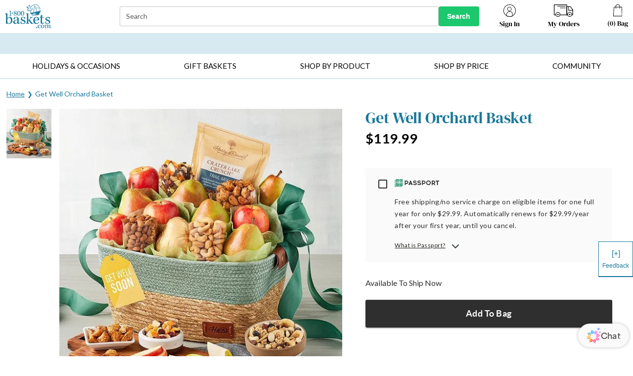

--- FILE ---
content_type: text/html
request_url: https://www.1800baskets.com/h/all-occasion-gifts/get-well-gift-baskets-towers-boxes/21865
body_size: 96636
content:
<!doctype html><html lang="en" ><head><meta http-equiv="X-UA-Compatible" content="IE=edge"><meta charset="utf-8"><meta name="viewport" content="width=device-width,initial-scale=1,maximum-scale=2,user-scalable=yes,shrink-to-fit=no"/><meta name="mobile-web-app-capable" content="yes"/><meta name="apple-mobile-web-app-capable" content="yes"/><meta name="theme-color" content="#fffcfc"><title data-react-helmet="true"></title><script type="text/javascript" src="/static/js/env.js"></script><style></style><style id="css-variables">
                    :root {
                        
                    }
                </style><link rel="stylesheet" id="powerReviewsOverridesStyleSheet" href="/static/css/powerreviews-overrides-style.css" /><style>.consentBanner { display: block; position: fixed; bottom: 0; z-index: 1000; width: 100%; } .cookiePreferences { margin: 20px 0 -20px; } @media (max-width:768px) { .cookiePreferences { margin:20px 0 -5px; }}</style>
<script async src="//consent.trustarc.com/notice?domain=1800flowersprodus.com&c=teconsent&js=nj&noticeType=bb&gtm=1&cdn=1&irmc=irmlink&text=true&px=1000&oc=1"></script>
<link rel="manifest" href="/static/manifests/18B/manifest.json">
                    <link rel="apple-touch-icon" sizes="180x180" href="/static/favicons/18B/apple-touch-icon.png">
                    <link rel="icon" type="image/png" sizes="32x32" href="/static/favicons/18B/favicon-32x32.png">
                    <link rel="icon" type="image/png" sizes="16x16" href="/static/favicons/18B/favicon-16x16.png">
                    <link rel="shortcut icon" href="/static/favicons/18B/favicon.ico" type="image/x-icon">
                <link data-react-helmet="true" rel="dns-prefetch" href="https://assets.contentstack.io/"/><link data-react-helmet="true" rel="stylesheet" id="base-stylesheet-css-variables" href="https://cdn1.1800baskets.com/wcsstore/Baskets/css/production/components/base/base.vars.css"/><link data-react-helmet="true" rel="preload" href="https://images.contentstack.io/v3/assets/bltc699f5c4977942f7/blt329c48c98c46443f/64111cfcaa6c3f7f594be64c/1800Baskets_Logo_compact.svg?quality=100&amp;auto=webp" as="image"/><link data-react-helmet="true" rel="preload" href="https://images.contentstack.io/v3/assets/bltc699f5c4977942f7/blt72e609cdc200dd63/68015a1b1930dba88fe27e6e/141020_25x.jpg?quality=100&amp;auto=webp" as="image"/><link data-react-helmet="true" rel="preload" href="https://images.contentstack.io/v3/assets/bltc699f5c4977942f7/bltaff0ddf5f60ae233/68015aa04dc7b24b0cbe87e5/175009G_25x.jpg?quality=100&amp;auto=webp" as="image"/><link data-react-helmet="true" rel="preload" href="https://images.contentstack.io/v3/assets/bltc699f5c4977942f7/blt4cad410c54f84bfd/695299dd8004610d0ac9cba9/175116_25x.jpg?quality=100&amp;auto=webp" as="image"/><link data-react-helmet="true" rel="preload" href="https://images.contentstack.io/v3/assets/bltc699f5c4977942f7/bltfd9d1521d78bb959/630f62dd714e801cc41997b7/41421D_22x_(002).jpg?quality=100&amp;auto=webp" as="image"/><link data-react-helmet="true" rel="preload" href="https://images.contentstack.io/v3/assets/bltc699f5c4977942f7/bltfce03be8455d6e9a/616da62a9b2a36019831266a/174939x.jpg?quality=100&amp;auto=webp" as="image"/><link data-react-helmet="true" rel="preload" href="https://images.contentstack.io/v3/assets/bltc699f5c4977942f7/blt6588501570d8f8c9/616da68ac2e3d711716aa911/149570L22x.jpg?quality=100&amp;auto=webp" as="image"/><link data-react-helmet="true" rel="preload" href="https://images.contentstack.io/v3/assets/bltc699f5c4977942f7/bltb4a25ea1db500c56/671940de7fcc1739c0a46e55/280x280_41421D.jpg?quality=100&amp;auto=webp" as="image"/><link data-react-helmet="true" rel="preload" href="https://images.contentstack.io/v3/assets/bltc699f5c4977942f7/blt5ede791c13650a7d/6478f1f869d38ad1886a309c/fruit-sweets-basket-dropdown.jpg?quality=100&amp;auto=webp" as="image"/><link data-react-helmet="true" rel="preload" href="https://images.contentstack.io/v3/assets/bltc699f5c4977942f7/blt2498433f153d0275/680158a71930db1f00e27e4e/171652_24x.jpg?quality=100&amp;auto=webp" as="image"/><link data-react-helmet="true" rel="preload" href="https://images.contentstack.io/v3/assets/bltc699f5c4977942f7/blt19d6fdca8bf75070/66ec79ebe6c606d50da801f9/170046_24x.jpg?quality=100&amp;auto=webp" as="image"/><link data-react-helmet="true" rel="preload" href="https://images.contentstack.io/v3/assets/bltc699f5c4977942f7/blt20485fee3cae7248/66ec79eb012ab054c61eb47c/195035_23x.jpg?quality=100&amp;auto=webp" as="image"/><link data-react-helmet="true" rel="preload" href="https://images.contentstack.io/v3/assets/bltc699f5c4977942f7/bltca5184ab6af5aab8/66ec79eb63d5df74348077d0/174983_24x.jpg?quality=100&amp;auto=webp" as="image"/><link data-react-helmet="true" rel="preload" href="https://images.contentstack.io/v3/assets/bltc699f5c4977942f7/bltc88429843dc6a851/696fac6682fdb3547432ef68/greeting-cards-valentines-global-nav-banner-580x400-fy25.jpeg?quality=100&amp;auto=webp" as="image"/><link data-react-helmet="true" rel="preload" href="https://images.contentstack.io/v3/assets/bltc699f5c4977942f7/blt20b3d0b1d1147df9/6238d5414dd07a3d8e130272/580x400_IMCGlobalNav2.gif?quality=100&amp;auto=webp" as="image"/><script>window.isUSCustomer = "true";</script>
<script>window.pageType = "product";
 window.pageUrl = "/h/all-occasion-gifts/get-well-gift-baskets-towers-boxes/21865";</script>

                    <script>
                        (function(h,o,u,n,d) {
                            h=h[d]=h[d]||{q:[],onReady:function(c){h.q.push(c)}}
                            d=o.createElement(u);d.async=1;d.src=n
                            n=o.getElementsByTagName(u)[0];n.parentNode.insertBefore(d,n)})(window,document,'script','https://www.datadoghq-browser-agent.com/us1/v5/datadog-rum.js','DD_RUM')
                            window.DD_RUM.onReady(function() {
                            window.DD_RUM.init({
                            clientToken: 'pub1c43d965f0e30209baefe3ccaa0a71fb',
                            applicationId: 'e58309fc-c8f9-40f5-bee8-292ba4b258ac',
                            site: 'datadoghq.com',
                            service: 'mbp-pwa-rum-application',
                            env: 'production',
                            // Specify a version number to identify the deployed version of your application in Datadog
                            // version: '1.0.0',
                            sessionSampleRate: 50,
                            sessionReplaySampleRate: 0,
                            trackUserInteractions: true,
                            trackResources: true,
                            trackLongTasks: true,
                            defaultPrivacyLevel: 'mask-user-input',
                            });
                        })
                    </script>
                    <script>window.isPWA=!0,window.utag_data={},"undefined"!=typeof window&&window.location.host.includes("localhost")&&(document.head.innerHTML+='<link rel="stylesheet" id="base-stylesheet" href="/static/css/base.css" />',document.head.innerHTML+='<link rel="stylesheet" id="powerReviewsOverridesStyleSheet" href="/static/css/powerreviews-overrides-style.css" />')</script><style>body{margin:0;padding:0;font-family:sans-serif}div#con-notification.con-active{display:none}img[src*="tracking.feedonomics.com"]{display:none}.superscript{transform:translateY(-18%) scale(.8);display:inline-block!important}.trademark{font-size:.7em;line-height:0;transform:translateY(-4px);display:inline-block!important}.half-size{display:inline!important}#root[aria-hidden=true]{position:fixed;left:0;right:0;top:0;bottom:0}s{font-weight:400;color:#1f1f1b}.pac-container{border-top:0!important}.grecaptcha-badge{visibility:hidden}</style><style id="jss-server-side">.MuiSvgIcon-root {
  fill: currentColor;
  width: 1em;
  height: 1em;
  display: inline-block;
  font-size: 1.5rem;
  transition: fill 200ms cubic-bezier(0.4, 0, 0.2, 1) 0ms;
  flex-shrink: 0;
  user-select: none;
}
.MuiSvgIcon-colorPrimary {
  color: #9c0352;
}
.MuiSvgIcon-colorSecondary {
  color: #f50057;
}
.MuiSvgIcon-colorAction {
  color: rgba(0, 0, 0, 0.54);
}
.MuiSvgIcon-colorError {
  color: #ff0000;
}
.MuiSvgIcon-colorDisabled {
  color: rgba(0, 0, 0, 0.26);
}
.MuiSvgIcon-fontSizeInherit {
  font-size: inherit;
}
.MuiSvgIcon-fontSizeSmall {
  font-size: 1.25rem;
}
.MuiSvgIcon-fontSizeLarge {
  font-size: 2.1875rem;
}
.MuiButtonBase-root {
  color: inherit;
  border: 0;
  cursor: pointer;
  margin: 0;
  display: inline-flex;
  outline: 0;
  padding: 0;
  position: relative;
  align-items: center;
  user-select: none;
  border-radius: 0;
  vertical-align: middle;
  -moz-appearance: none;
  justify-content: center;
  text-decoration: none;
  background-color: transparent;
  -webkit-appearance: none;
  -webkit-tap-highlight-color: transparent;
}
.MuiButtonBase-root::-moz-focus-inner {
  border-style: none;
}
.MuiButtonBase-root.Mui-disabled {
  cursor: default;
  pointer-events: none;
}
@media print {
  .MuiButtonBase-root {
    color-adjust: exact;
  }
}
  .MuiButton-root {
    color: rgba(0, 0, 0, 0.87);
    padding: 6px 16px;
    font-size: 0.875rem;
    min-width: 64px;
    box-sizing: border-box;
    transition: background-color 250ms cubic-bezier(0.4, 0, 0.2, 1) 0ms,box-shadow 250ms cubic-bezier(0.4, 0, 0.2, 1) 0ms,border 250ms cubic-bezier(0.4, 0, 0.2, 1) 0ms;
    font-family: Helvetica, Arial, sans-serif;
    font-weight: 500;
    line-height: 1.75;
    border-radius: 4px;
    text-transform: uppercase;
  }
  .MuiButton-root:hover {
    text-decoration: none;
    background-color: rgba(0, 0, 0, 0.04);
  }
  .MuiButton-root.Mui-disabled {
    color: rgba(0, 0, 0, 0.26);
  }
@media (hover: none) {
  .MuiButton-root:hover {
    background-color: transparent;
  }
}
  .MuiButton-root:hover.Mui-disabled {
    background-color: transparent;
  }
  .MuiButton-label {
    width: 100%;
    display: inherit;
    align-items: inherit;
    justify-content: inherit;
  }
  .MuiButton-text {
    padding: 6px 8px;
  }
  .MuiButton-textPrimary {
    color: #9c0352;
  }
  .MuiButton-textPrimary:hover {
    background-color: rgba(156, 3, 82, 0.04);
  }
@media (hover: none) {
  .MuiButton-textPrimary:hover {
    background-color: transparent;
  }
}
  .MuiButton-textSecondary {
    color: #f50057;
  }
  .MuiButton-textSecondary:hover {
    text-decoration: underline;
    background-color: transparent;
  }
@media (hover: none) {
  .MuiButton-textSecondary:hover {
    background-color: transparent;
  }
}
  .MuiButton-outlined {
    border: 1px solid rgba(0, 0, 0, 0.23);
    padding: 5px 15px;
  }
  .MuiButton-outlined.Mui-disabled {
    border: 1px solid rgba(0, 0, 0, 0.12);
  }
  .MuiButton-outlinedPrimary {
    color: #9c0352;
    border: 1px solid rgba(156, 3, 82, 0.5);
  }
  .MuiButton-outlinedPrimary:hover {
    border: 1px solid #9c0352;
    background-color: rgba(156, 3, 82, 0.04);
  }
@media (hover: none) {
  .MuiButton-outlinedPrimary:hover {
    background-color: transparent;
  }
}
  .MuiButton-outlinedSecondary {
    color: #f50057;
    border: 1px solid rgba(245, 0, 87, 0.5);
  }
  .MuiButton-outlinedSecondary:hover {
    border: 1px solid #f50057;
    background-color: rgba(245, 0, 87, 0.04);
  }
  .MuiButton-outlinedSecondary.Mui-disabled {
    border: 1px solid rgba(0, 0, 0, 0.26);
  }
@media (hover: none) {
  .MuiButton-outlinedSecondary:hover {
    background-color: transparent;
  }
}
  .MuiButton-contained {
    color: rgba(0, 0, 0, 0.87);
    box-shadow: 0px 3px 1px -2px rgba(0,0,0,0.2),0px 2px 2px 0px rgba(0,0,0,0.14),0px 1px 5px 0px rgba(0,0,0,0.12);
    background-color: #e0e0e0;
  }
  .MuiButton-contained:hover {
    box-shadow: 0px 2px 4px -1px rgba(0,0,0,0.2),0px 4px 5px 0px rgba(0,0,0,0.14),0px 1px 10px 0px rgba(0,0,0,0.12);
    background-color: #d5d5d5;
  }
  .MuiButton-contained.Mui-focusVisible {
    box-shadow: 0px 3px 5px -1px rgba(0,0,0,0.2),0px 6px 10px 0px rgba(0,0,0,0.14),0px 1px 18px 0px rgba(0,0,0,0.12);
  }
  .MuiButton-contained:active {
    box-shadow: 0px 5px 5px -3px rgba(0,0,0,0.2),0px 8px 10px 1px rgba(0,0,0,0.14),0px 3px 14px 2px rgba(0,0,0,0.12);
  }
  .MuiButton-contained.Mui-disabled {
    color: rgba(0, 0, 0, 0.26);
    box-shadow: none;
    background-color: rgba(0, 0, 0, 0.12);
  }
@media (hover: none) {
  .MuiButton-contained:hover {
    box-shadow: 0px 3px 1px -2px rgba(0,0,0,0.2),0px 2px 2px 0px rgba(0,0,0,0.14),0px 1px 5px 0px rgba(0,0,0,0.12);
    background-color: #e0e0e0;
  }
}
  .MuiButton-contained:hover.Mui-disabled {
    background-color: rgba(0, 0, 0, 0.12);
  }
  .MuiButton-containedPrimary {
    color: #fff;
    background-color: #9c0352;
  }
  .MuiButton-containedPrimary:hover {
    background-color: #3193b4;
  }
@media (hover: none) {
  .MuiButton-containedPrimary:hover {
    background-color: #9c0352;
  }
}
  .MuiButton-containedSecondary {
    color: #fff;
    background-color: #f50057;
  }
  .MuiButton-containedSecondary:hover {
    background-color: #ebebeb;
  }
@media (hover: none) {
  .MuiButton-containedSecondary:hover {
    background-color: #f50057;
  }
}
  .MuiButton-disableElevation {
    box-shadow: none;
  }
  .MuiButton-disableElevation:hover {
    box-shadow: none;
  }
  .MuiButton-disableElevation.Mui-focusVisible {
    box-shadow: none;
  }
  .MuiButton-disableElevation:active {
    box-shadow: none;
  }
  .MuiButton-disableElevation.Mui-disabled {
    box-shadow: none;
  }
  .MuiButton-colorInherit {
    color: inherit;
    border-color: currentColor;
  }
  .MuiButton-textSizeSmall {
    padding: 4px 5px;
    font-size: 0.8125rem;
  }
  .MuiButton-textSizeLarge {
    padding: 8px 11px;
    font-size: 0.9375rem;
  }
  .MuiButton-outlinedSizeSmall {
    padding: 3px 9px;
    font-size: 0.8125rem;
  }
  .MuiButton-outlinedSizeLarge {
    padding: 7px 21px;
    font-size: 0.9375rem;
  }
  .MuiButton-containedSizeSmall {
    padding: 4px 10px;
    font-size: 0.8125rem;
  }
  .MuiButton-containedSizeLarge {
    padding: 8px 22px;
    font-size: 0.9375rem;
  }
  .MuiButton-fullWidth {
    width: 100%;
  }
  .MuiButton-startIcon {
    display: inherit;
    margin-left: -4px;
    margin-right: 8px;
  }
  .MuiButton-startIcon.MuiButton-iconSizeSmall {
    margin-left: -2px;
  }
  .MuiButton-endIcon {
    display: inherit;
    margin-left: 8px;
    margin-right: -4px;
  }
  .MuiButton-endIcon.MuiButton-iconSizeSmall {
    margin-right: -2px;
  }
  .MuiButton-iconSizeSmall > *:first-child {
    font-size: 18px;
  }
  .MuiButton-iconSizeMedium > *:first-child {
    font-size: 20px;
  }
  .MuiButton-iconSizeLarge > *:first-child {
    font-size: 22px;
  }
  .MuiPaper-root {
    color: rgba(0, 0, 0, 0.87);
    transition: box-shadow 300ms cubic-bezier(0.4, 0, 0.2, 1) 0ms;
    background-color: #fff;
  }
  .MuiPaper-rounded {
    border-radius: 4px;
  }
  .MuiPaper-outlined {
    border: 1px solid rgba(0, 0, 0, 0.12);
  }
  .MuiPaper-elevation0 {
    box-shadow: none;
  }
  .MuiPaper-elevation1 {
    box-shadow: 0px 2px 1px -1px rgba(0,0,0,0.2),0px 1px 1px 0px rgba(0,0,0,0.14),0px 1px 3px 0px rgba(0,0,0,0.12);
  }
  .MuiPaper-elevation2 {
    box-shadow: 0px 3px 1px -2px rgba(0,0,0,0.2),0px 2px 2px 0px rgba(0,0,0,0.14),0px 1px 5px 0px rgba(0,0,0,0.12);
  }
  .MuiPaper-elevation3 {
    box-shadow: 0px 3px 3px -2px rgba(0,0,0,0.2),0px 3px 4px 0px rgba(0,0,0,0.14),0px 1px 8px 0px rgba(0,0,0,0.12);
  }
  .MuiPaper-elevation4 {
    box-shadow: 0px 2px 4px -1px rgba(0,0,0,0.2),0px 4px 5px 0px rgba(0,0,0,0.14),0px 1px 10px 0px rgba(0,0,0,0.12);
  }
  .MuiPaper-elevation5 {
    box-shadow: 0px 3px 5px -1px rgba(0,0,0,0.2),0px 5px 8px 0px rgba(0,0,0,0.14),0px 1px 14px 0px rgba(0,0,0,0.12);
  }
  .MuiPaper-elevation6 {
    box-shadow: 0px 3px 5px -1px rgba(0,0,0,0.2),0px 6px 10px 0px rgba(0,0,0,0.14),0px 1px 18px 0px rgba(0,0,0,0.12);
  }
  .MuiPaper-elevation7 {
    box-shadow: 0px 4px 5px -2px rgba(0,0,0,0.2),0px 7px 10px 1px rgba(0,0,0,0.14),0px 2px 16px 1px rgba(0,0,0,0.12);
  }
  .MuiPaper-elevation8 {
    box-shadow: 0px 5px 5px -3px rgba(0,0,0,0.2),0px 8px 10px 1px rgba(0,0,0,0.14),0px 3px 14px 2px rgba(0,0,0,0.12);
  }
  .MuiPaper-elevation9 {
    box-shadow: 0px 5px 6px -3px rgba(0,0,0,0.2),0px 9px 12px 1px rgba(0,0,0,0.14),0px 3px 16px 2px rgba(0,0,0,0.12);
  }
  .MuiPaper-elevation10 {
    box-shadow: 0px 6px 6px -3px rgba(0,0,0,0.2),0px 10px 14px 1px rgba(0,0,0,0.14),0px 4px 18px 3px rgba(0,0,0,0.12);
  }
  .MuiPaper-elevation11 {
    box-shadow: 0px 6px 7px -4px rgba(0,0,0,0.2),0px 11px 15px 1px rgba(0,0,0,0.14),0px 4px 20px 3px rgba(0,0,0,0.12);
  }
  .MuiPaper-elevation12 {
    box-shadow: 0px 7px 8px -4px rgba(0,0,0,0.2),0px 12px 17px 2px rgba(0,0,0,0.14),0px 5px 22px 4px rgba(0,0,0,0.12);
  }
  .MuiPaper-elevation13 {
    box-shadow: 0px 7px 8px -4px rgba(0,0,0,0.2),0px 13px 19px 2px rgba(0,0,0,0.14),0px 5px 24px 4px rgba(0,0,0,0.12);
  }
  .MuiPaper-elevation14 {
    box-shadow: 0px 7px 9px -4px rgba(0,0,0,0.2),0px 14px 21px 2px rgba(0,0,0,0.14),0px 5px 26px 4px rgba(0,0,0,0.12);
  }
  .MuiPaper-elevation15 {
    box-shadow: 0px 8px 9px -5px rgba(0,0,0,0.2),0px 15px 22px 2px rgba(0,0,0,0.14),0px 6px 28px 5px rgba(0,0,0,0.12);
  }
  .MuiPaper-elevation16 {
    box-shadow: 0px 8px 10px -5px rgba(0,0,0,0.2),0px 16px 24px 2px rgba(0,0,0,0.14),0px 6px 30px 5px rgba(0,0,0,0.12);
  }
  .MuiPaper-elevation17 {
    box-shadow: 0px 8px 11px -5px rgba(0,0,0,0.2),0px 17px 26px 2px rgba(0,0,0,0.14),0px 6px 32px 5px rgba(0,0,0,0.12);
  }
  .MuiPaper-elevation18 {
    box-shadow: 0px 9px 11px -5px rgba(0,0,0,0.2),0px 18px 28px 2px rgba(0,0,0,0.14),0px 7px 34px 6px rgba(0,0,0,0.12);
  }
  .MuiPaper-elevation19 {
    box-shadow: 0px 9px 12px -6px rgba(0,0,0,0.2),0px 19px 29px 2px rgba(0,0,0,0.14),0px 7px 36px 6px rgba(0,0,0,0.12);
  }
  .MuiPaper-elevation20 {
    box-shadow: 0px 10px 13px -6px rgba(0,0,0,0.2),0px 20px 31px 3px rgba(0,0,0,0.14),0px 8px 38px 7px rgba(0,0,0,0.12);
  }
  .MuiPaper-elevation21 {
    box-shadow: 0px 10px 13px -6px rgba(0,0,0,0.2),0px 21px 33px 3px rgba(0,0,0,0.14),0px 8px 40px 7px rgba(0,0,0,0.12);
  }
  .MuiPaper-elevation22 {
    box-shadow: 0px 10px 14px -6px rgba(0,0,0,0.2),0px 22px 35px 3px rgba(0,0,0,0.14),0px 8px 42px 7px rgba(0,0,0,0.12);
  }
  .MuiPaper-elevation23 {
    box-shadow: 0px 11px 14px -7px rgba(0,0,0,0.2),0px 23px 36px 3px rgba(0,0,0,0.14),0px 9px 44px 8px rgba(0,0,0,0.12);
  }
  .MuiPaper-elevation24 {
    box-shadow: 0px 11px 15px -7px rgba(0,0,0,0.2),0px 24px 38px 3px rgba(0,0,0,0.14),0px 9px 46px 8px rgba(0,0,0,0.12);
  }
  html {
    box-sizing: border-box;
    -webkit-font-smoothing: antialiased;
    -moz-osx-font-smoothing: grayscale;
  }
  *, *::before, *::after {
    box-sizing: inherit;
  }
  strong, b {
    font-weight: 700;
  }
  body {
    color: rgba(0, 0, 0, 0.87);
    margin: 0;
    font-size: 0.875rem;
    font-family: Helvetica, Arial, sans-serif;
    font-weight: 400;
    line-height: 1.43;
    background-color: #fff;
  }
@media print {
  body {
    background-color: #fff;
  }
}
  body::backdrop {
    background-color: #fff;
  }
  .MuiDrawer-docked {
    flex: 0 0 auto;
  }
  .MuiDrawer-paper {
    top: 0;
    flex: 1 0 auto;
    height: 100%;
    display: flex;
    outline: 0;
    z-index: 1200;
    position: fixed;
    overflow-y: auto;
    flex-direction: column;
    -webkit-overflow-scrolling: touch;
  }
  .MuiDrawer-paperAnchorLeft {
    left: 0;
    right: auto;
  }
  .MuiDrawer-paperAnchorRight {
    left: auto;
    right: 0;
  }
  .MuiDrawer-paperAnchorTop {
    top: 0;
    left: 0;
    right: 0;
    bottom: auto;
    height: auto;
    max-height: 100%;
  }
  .MuiDrawer-paperAnchorBottom {
    top: auto;
    left: 0;
    right: 0;
    bottom: 0;
    height: auto;
    max-height: 100%;
  }
  .MuiDrawer-paperAnchorDockedLeft {
    border-right: 1px solid rgba(0, 0, 0, 0.12);
  }
  .MuiDrawer-paperAnchorDockedTop {
    border-bottom: 1px solid rgba(0, 0, 0, 0.12);
  }
  .MuiDrawer-paperAnchorDockedRight {
    border-left: 1px solid rgba(0, 0, 0, 0.12);
  }
  .MuiDrawer-paperAnchorDockedBottom {
    border-top: 1px solid rgba(0, 0, 0, 0.12);
  }
@keyframes mui-auto-fill {}
@keyframes mui-auto-fill-cancel {}
  .MuiInputBase-root {
    color: rgba(0, 0, 0, 0.87);
    cursor: text;
    display: inline-flex;
    position: relative;
    font-size: 1rem;
    box-sizing: border-box;
    align-items: center;
    font-family: Helvetica, Arial, sans-serif;
    font-weight: 400;
    line-height: 1.1876em;
  }
  .MuiInputBase-root.Mui-disabled {
    color: rgba(0, 0, 0, 0.38);
    cursor: default;
  }
  .MuiInputBase-multiline {
    padding: 6px 0 7px;
  }
  .MuiInputBase-multiline.MuiInputBase-marginDense {
    padding-top: 3px;
  }
  .MuiInputBase-fullWidth {
    width: 100%;
  }
  .MuiInputBase-input {
    font: inherit;
    color: currentColor;
    width: 100%;
    border: 0;
    height: 1.1876em;
    margin: 0;
    display: block;
    padding: 6px 0 7px;
    min-width: 0;
    background: none;
    box-sizing: content-box;
    animation-name: mui-auto-fill-cancel;
    letter-spacing: inherit;
    animation-duration: 10ms;
    -webkit-tap-highlight-color: transparent;
  }
  .MuiInputBase-input::-webkit-input-placeholder {
    color: currentColor;
    opacity: 0.42;
    transition: opacity 200ms cubic-bezier(0.4, 0, 0.2, 1) 0ms;
  }
  .MuiInputBase-input::-moz-placeholder {
    color: currentColor;
    opacity: 0.42;
    transition: opacity 200ms cubic-bezier(0.4, 0, 0.2, 1) 0ms;
  }
  .MuiInputBase-input:-ms-input-placeholder {
    color: currentColor;
    opacity: 0.42;
    transition: opacity 200ms cubic-bezier(0.4, 0, 0.2, 1) 0ms;
  }
  .MuiInputBase-input::-ms-input-placeholder {
    color: currentColor;
    opacity: 0.42;
    transition: opacity 200ms cubic-bezier(0.4, 0, 0.2, 1) 0ms;
  }
  .MuiInputBase-input:focus {
    outline: 0;
  }
  .MuiInputBase-input:invalid {
    box-shadow: none;
  }
  .MuiInputBase-input::-webkit-search-decoration {
    -webkit-appearance: none;
  }
  .MuiInputBase-input.Mui-disabled {
    opacity: 1;
  }
  .MuiInputBase-input:-webkit-autofill {
    animation-name: mui-auto-fill;
    animation-duration: 5000s;
  }
  label[data-shrink=false] + .MuiInputBase-formControl .MuiInputBase-input::-webkit-input-placeholder {
    opacity: 0 !important;
  }
  label[data-shrink=false] + .MuiInputBase-formControl .MuiInputBase-input::-moz-placeholder {
    opacity: 0 !important;
  }
  label[data-shrink=false] + .MuiInputBase-formControl .MuiInputBase-input:-ms-input-placeholder {
    opacity: 0 !important;
  }
  label[data-shrink=false] + .MuiInputBase-formControl .MuiInputBase-input::-ms-input-placeholder {
    opacity: 0 !important;
  }
  label[data-shrink=false] + .MuiInputBase-formControl .MuiInputBase-input:focus::-webkit-input-placeholder {
    opacity: 0.42;
  }
  label[data-shrink=false] + .MuiInputBase-formControl .MuiInputBase-input:focus::-moz-placeholder {
    opacity: 0.42;
  }
  label[data-shrink=false] + .MuiInputBase-formControl .MuiInputBase-input:focus:-ms-input-placeholder {
    opacity: 0.42;
  }
  label[data-shrink=false] + .MuiInputBase-formControl .MuiInputBase-input:focus::-ms-input-placeholder {
    opacity: 0.42;
  }
  .MuiInputBase-inputMarginDense {
    padding-top: 3px;
  }
  .MuiInputBase-inputMultiline {
    height: auto;
    resize: none;
    padding: 0;
  }
  .MuiInputBase-inputTypeSearch {
    -moz-appearance: textfield;
    -webkit-appearance: textfield;
  }
  .MuiGrid-container {
    width: 100%;
    display: flex;
    flex-wrap: wrap;
    box-sizing: border-box;
  }
  .MuiGrid-item {
    margin: 0;
    box-sizing: border-box;
  }
  .MuiGrid-zeroMinWidth {
    min-width: 0;
  }
  .MuiGrid-direction-xs-column {
    flex-direction: column;
  }
  .MuiGrid-direction-xs-column-reverse {
    flex-direction: column-reverse;
  }
  .MuiGrid-direction-xs-row-reverse {
    flex-direction: row-reverse;
  }
  .MuiGrid-wrap-xs-nowrap {
    flex-wrap: nowrap;
  }
  .MuiGrid-wrap-xs-wrap-reverse {
    flex-wrap: wrap-reverse;
  }
  .MuiGrid-align-items-xs-center {
    align-items: center;
  }
  .MuiGrid-align-items-xs-flex-start {
    align-items: flex-start;
  }
  .MuiGrid-align-items-xs-flex-end {
    align-items: flex-end;
  }
  .MuiGrid-align-items-xs-baseline {
    align-items: baseline;
  }
  .MuiGrid-align-content-xs-center {
    align-content: center;
  }
  .MuiGrid-align-content-xs-flex-start {
    align-content: flex-start;
  }
  .MuiGrid-align-content-xs-flex-end {
    align-content: flex-end;
  }
  .MuiGrid-align-content-xs-space-between {
    align-content: space-between;
  }
  .MuiGrid-align-content-xs-space-around {
    align-content: space-around;
  }
  .MuiGrid-justify-content-xs-center {
    justify-content: center;
  }
  .MuiGrid-justify-content-xs-flex-end {
    justify-content: flex-end;
  }
  .MuiGrid-justify-content-xs-space-between {
    justify-content: space-between;
  }
  .MuiGrid-justify-content-xs-space-around {
    justify-content: space-around;
  }
  .MuiGrid-justify-content-xs-space-evenly {
    justify-content: space-evenly;
  }
  .MuiGrid-spacing-xs-1 {
    width: calc(100% + 4px);
    margin: -2px;
  }
  .MuiGrid-spacing-xs-1 > .MuiGrid-item {
    padding: 2px;
  }
  .MuiGrid-spacing-xs-2 {
    width: calc(100% + 8px);
    margin: -4px;
  }
  .MuiGrid-spacing-xs-2 > .MuiGrid-item {
    padding: 4px;
  }
  .MuiGrid-spacing-xs-3 {
    width: calc(100% + 16px);
    margin: -8px;
  }
  .MuiGrid-spacing-xs-3 > .MuiGrid-item {
    padding: 8px;
  }
  .MuiGrid-spacing-xs-4 {
    width: calc(100% + 32px);
    margin: -16px;
  }
  .MuiGrid-spacing-xs-4 > .MuiGrid-item {
    padding: 16px;
  }
  .MuiGrid-spacing-xs-5 {
    width: calc(100% + 64px);
    margin: -32px;
  }
  .MuiGrid-spacing-xs-5 > .MuiGrid-item {
    padding: 32px;
  }
  .MuiGrid-spacing-xs-6 {
    width: calc(100% + NaNundefined);
    margin: -NaNundefined;
  }
  .MuiGrid-spacing-xs-6 > .MuiGrid-item {
    padding: NaNundefined;
  }
  .MuiGrid-spacing-xs-7 {
    width: calc(100% + NaNundefined);
    margin: -NaNundefined;
  }
  .MuiGrid-spacing-xs-7 > .MuiGrid-item {
    padding: NaNundefined;
  }
  .MuiGrid-spacing-xs-8 {
    width: calc(100% + NaNundefined);
    margin: -NaNundefined;
  }
  .MuiGrid-spacing-xs-8 > .MuiGrid-item {
    padding: NaNundefined;
  }
  .MuiGrid-spacing-xs-9 {
    width: calc(100% + NaNundefined);
    margin: -NaNundefined;
  }
  .MuiGrid-spacing-xs-9 > .MuiGrid-item {
    padding: NaNundefined;
  }
  .MuiGrid-spacing-xs-10 {
    width: calc(100% + NaNundefined);
    margin: -NaNundefined;
  }
  .MuiGrid-spacing-xs-10 > .MuiGrid-item {
    padding: NaNundefined;
  }
  .MuiGrid-grid-xs-auto {
    flex-grow: 0;
    max-width: none;
    flex-basis: auto;
  }
  .MuiGrid-grid-xs-true {
    flex-grow: 1;
    max-width: 100%;
    flex-basis: 0;
  }
  .MuiGrid-grid-xs-1 {
    flex-grow: 0;
    max-width: 8.333333%;
    flex-basis: 8.333333%;
  }
  .MuiGrid-grid-xs-2 {
    flex-grow: 0;
    max-width: 16.666667%;
    flex-basis: 16.666667%;
  }
  .MuiGrid-grid-xs-3 {
    flex-grow: 0;
    max-width: 25%;
    flex-basis: 25%;
  }
  .MuiGrid-grid-xs-4 {
    flex-grow: 0;
    max-width: 33.333333%;
    flex-basis: 33.333333%;
  }
  .MuiGrid-grid-xs-5 {
    flex-grow: 0;
    max-width: 41.666667%;
    flex-basis: 41.666667%;
  }
  .MuiGrid-grid-xs-6 {
    flex-grow: 0;
    max-width: 50%;
    flex-basis: 50%;
  }
  .MuiGrid-grid-xs-7 {
    flex-grow: 0;
    max-width: 58.333333%;
    flex-basis: 58.333333%;
  }
  .MuiGrid-grid-xs-8 {
    flex-grow: 0;
    max-width: 66.666667%;
    flex-basis: 66.666667%;
  }
  .MuiGrid-grid-xs-9 {
    flex-grow: 0;
    max-width: 75%;
    flex-basis: 75%;
  }
  .MuiGrid-grid-xs-10 {
    flex-grow: 0;
    max-width: 83.333333%;
    flex-basis: 83.333333%;
  }
  .MuiGrid-grid-xs-11 {
    flex-grow: 0;
    max-width: 91.666667%;
    flex-basis: 91.666667%;
  }
  .MuiGrid-grid-xs-12 {
    flex-grow: 0;
    max-width: 100%;
    flex-basis: 100%;
  }
@media (min-width:600px) {
  .MuiGrid-grid-sm-auto {
    flex-grow: 0;
    max-width: none;
    flex-basis: auto;
  }
  .MuiGrid-grid-sm-true {
    flex-grow: 1;
    max-width: 100%;
    flex-basis: 0;
  }
  .MuiGrid-grid-sm-1 {
    flex-grow: 0;
    max-width: 8.333333%;
    flex-basis: 8.333333%;
  }
  .MuiGrid-grid-sm-2 {
    flex-grow: 0;
    max-width: 16.666667%;
    flex-basis: 16.666667%;
  }
  .MuiGrid-grid-sm-3 {
    flex-grow: 0;
    max-width: 25%;
    flex-basis: 25%;
  }
  .MuiGrid-grid-sm-4 {
    flex-grow: 0;
    max-width: 33.333333%;
    flex-basis: 33.333333%;
  }
  .MuiGrid-grid-sm-5 {
    flex-grow: 0;
    max-width: 41.666667%;
    flex-basis: 41.666667%;
  }
  .MuiGrid-grid-sm-6 {
    flex-grow: 0;
    max-width: 50%;
    flex-basis: 50%;
  }
  .MuiGrid-grid-sm-7 {
    flex-grow: 0;
    max-width: 58.333333%;
    flex-basis: 58.333333%;
  }
  .MuiGrid-grid-sm-8 {
    flex-grow: 0;
    max-width: 66.666667%;
    flex-basis: 66.666667%;
  }
  .MuiGrid-grid-sm-9 {
    flex-grow: 0;
    max-width: 75%;
    flex-basis: 75%;
  }
  .MuiGrid-grid-sm-10 {
    flex-grow: 0;
    max-width: 83.333333%;
    flex-basis: 83.333333%;
  }
  .MuiGrid-grid-sm-11 {
    flex-grow: 0;
    max-width: 91.666667%;
    flex-basis: 91.666667%;
  }
  .MuiGrid-grid-sm-12 {
    flex-grow: 0;
    max-width: 100%;
    flex-basis: 100%;
  }
}
@media (min-width:960px) {
  .MuiGrid-grid-md-auto {
    flex-grow: 0;
    max-width: none;
    flex-basis: auto;
  }
  .MuiGrid-grid-md-true {
    flex-grow: 1;
    max-width: 100%;
    flex-basis: 0;
  }
  .MuiGrid-grid-md-1 {
    flex-grow: 0;
    max-width: 8.333333%;
    flex-basis: 8.333333%;
  }
  .MuiGrid-grid-md-2 {
    flex-grow: 0;
    max-width: 16.666667%;
    flex-basis: 16.666667%;
  }
  .MuiGrid-grid-md-3 {
    flex-grow: 0;
    max-width: 25%;
    flex-basis: 25%;
  }
  .MuiGrid-grid-md-4 {
    flex-grow: 0;
    max-width: 33.333333%;
    flex-basis: 33.333333%;
  }
  .MuiGrid-grid-md-5 {
    flex-grow: 0;
    max-width: 41.666667%;
    flex-basis: 41.666667%;
  }
  .MuiGrid-grid-md-6 {
    flex-grow: 0;
    max-width: 50%;
    flex-basis: 50%;
  }
  .MuiGrid-grid-md-7 {
    flex-grow: 0;
    max-width: 58.333333%;
    flex-basis: 58.333333%;
  }
  .MuiGrid-grid-md-8 {
    flex-grow: 0;
    max-width: 66.666667%;
    flex-basis: 66.666667%;
  }
  .MuiGrid-grid-md-9 {
    flex-grow: 0;
    max-width: 75%;
    flex-basis: 75%;
  }
  .MuiGrid-grid-md-10 {
    flex-grow: 0;
    max-width: 83.333333%;
    flex-basis: 83.333333%;
  }
  .MuiGrid-grid-md-11 {
    flex-grow: 0;
    max-width: 91.666667%;
    flex-basis: 91.666667%;
  }
  .MuiGrid-grid-md-12 {
    flex-grow: 0;
    max-width: 100%;
    flex-basis: 100%;
  }
}
@media (min-width:1280px) {
  .MuiGrid-grid-lg-auto {
    flex-grow: 0;
    max-width: none;
    flex-basis: auto;
  }
  .MuiGrid-grid-lg-true {
    flex-grow: 1;
    max-width: 100%;
    flex-basis: 0;
  }
  .MuiGrid-grid-lg-1 {
    flex-grow: 0;
    max-width: 8.333333%;
    flex-basis: 8.333333%;
  }
  .MuiGrid-grid-lg-2 {
    flex-grow: 0;
    max-width: 16.666667%;
    flex-basis: 16.666667%;
  }
  .MuiGrid-grid-lg-3 {
    flex-grow: 0;
    max-width: 25%;
    flex-basis: 25%;
  }
  .MuiGrid-grid-lg-4 {
    flex-grow: 0;
    max-width: 33.333333%;
    flex-basis: 33.333333%;
  }
  .MuiGrid-grid-lg-5 {
    flex-grow: 0;
    max-width: 41.666667%;
    flex-basis: 41.666667%;
  }
  .MuiGrid-grid-lg-6 {
    flex-grow: 0;
    max-width: 50%;
    flex-basis: 50%;
  }
  .MuiGrid-grid-lg-7 {
    flex-grow: 0;
    max-width: 58.333333%;
    flex-basis: 58.333333%;
  }
  .MuiGrid-grid-lg-8 {
    flex-grow: 0;
    max-width: 66.666667%;
    flex-basis: 66.666667%;
  }
  .MuiGrid-grid-lg-9 {
    flex-grow: 0;
    max-width: 75%;
    flex-basis: 75%;
  }
  .MuiGrid-grid-lg-10 {
    flex-grow: 0;
    max-width: 83.333333%;
    flex-basis: 83.333333%;
  }
  .MuiGrid-grid-lg-11 {
    flex-grow: 0;
    max-width: 91.666667%;
    flex-basis: 91.666667%;
  }
  .MuiGrid-grid-lg-12 {
    flex-grow: 0;
    max-width: 100%;
    flex-basis: 100%;
  }
}
@media (min-width:1920px) {
  .MuiGrid-grid-xl-auto {
    flex-grow: 0;
    max-width: none;
    flex-basis: auto;
  }
  .MuiGrid-grid-xl-true {
    flex-grow: 1;
    max-width: 100%;
    flex-basis: 0;
  }
  .MuiGrid-grid-xl-1 {
    flex-grow: 0;
    max-width: 8.333333%;
    flex-basis: 8.333333%;
  }
  .MuiGrid-grid-xl-2 {
    flex-grow: 0;
    max-width: 16.666667%;
    flex-basis: 16.666667%;
  }
  .MuiGrid-grid-xl-3 {
    flex-grow: 0;
    max-width: 25%;
    flex-basis: 25%;
  }
  .MuiGrid-grid-xl-4 {
    flex-grow: 0;
    max-width: 33.333333%;
    flex-basis: 33.333333%;
  }
  .MuiGrid-grid-xl-5 {
    flex-grow: 0;
    max-width: 41.666667%;
    flex-basis: 41.666667%;
  }
  .MuiGrid-grid-xl-6 {
    flex-grow: 0;
    max-width: 50%;
    flex-basis: 50%;
  }
  .MuiGrid-grid-xl-7 {
    flex-grow: 0;
    max-width: 58.333333%;
    flex-basis: 58.333333%;
  }
  .MuiGrid-grid-xl-8 {
    flex-grow: 0;
    max-width: 66.666667%;
    flex-basis: 66.666667%;
  }
  .MuiGrid-grid-xl-9 {
    flex-grow: 0;
    max-width: 75%;
    flex-basis: 75%;
  }
  .MuiGrid-grid-xl-10 {
    flex-grow: 0;
    max-width: 83.333333%;
    flex-basis: 83.333333%;
  }
  .MuiGrid-grid-xl-11 {
    flex-grow: 0;
    max-width: 91.666667%;
    flex-basis: 91.666667%;
  }
  .MuiGrid-grid-xl-12 {
    flex-grow: 0;
    max-width: 100%;
    flex-basis: 100%;
  }
}
  .MuiList-root {
    margin: 0;
    padding: 0;
    position: relative;
    list-style: none;
  }
  .MuiList-padding {
    padding-top: 8px;
    padding-bottom: 8px;
  }
  .MuiList-subheader {
    padding-top: 0;
  }
  .ssr316 {
    cursor: inherit !important;
  }

  .ssr25 {  }
  .ssr26 {
    width: auto;
  }
  .ssr151 {  }
  .ssr152 {
    width: auto;
  }
  .ssr153 {  }
  .ssr154 {
    width: auto;
  }
  .ssr155 {  }
  .ssr156 {
    width: auto;
  }
  .ssr175 {  }
  .ssr176 {
    width: auto;
  }
  .ssr177 {  }
  .ssr178 {
    width: auto;
  }
  .ssr179 {  }
  .ssr180 {
    width: auto;
  }
  .ssr181 {  }
  .ssr182 {
    width: auto;
  }
  .ssr225 {  }
  .ssr226 {
    width: auto;
  }
  .ssr245 {  }
  .ssr246 {
    width: auto;
  }
  .ssr247 {  }
  .ssr248 {
    width: auto;
  }
  .ssr249 {  }
  .ssr250 {
    width: auto;
  }
  .ssr251 {  }
  .ssr252 {
    width: auto;
  }
  .ssr267 {  }
  .ssr268 {
    width: auto;
  }
  .ssr269 {  }
  .ssr270 {
    width: auto;
  }
  .ssr339 {
    top: auto;
    bottom: 0;
    height: 70%;
  }
  .ssr340 {
    width: 100%;
    overflow: auto;
    max-width: 530px;
  }
  .ssr341 {
    top: 10px;
    right: 0px;
    z-index: 2;
    position: absolute;
  }
  .ssr341:hover {
    background-color: transparent;
  }
  .ssr342 {
    color: secondary;
    font-size: 30px;
  }
  .ssr342:hover {
    color: red;
  }
  .ssr271 {
    width: 45px;
    height: 6px;
    animation: ssr284 3.4s ease infinite;
    background: linear-gradient(270deg, #E7EDF1, #F2F8FC, #E7EDF1);
    border-radius: 4px;
    margin-bottom: 4px;
    background-size: 1000% 1000%;
  }
  .ssr272 {
    width: 100px;
    height: 20px;
    animation: ssr284 3.4s ease infinite;
    background: linear-gradient(270deg, #E7EDF1, #F2F8FC, #E7EDF1);
    border-radius: 4px;
    background-size: 1000% 1000%;
  }
  .ssr273 {
    width: 150px;
    height: 20px;
    animation: ssr284 3.4s ease infinite;
    background: linear-gradient(270deg, #E7EDF1, #F2F8FC, #E7EDF1);
    border-radius: 4px;
    background-size: 1000% 1000%;
  }
  .ssr274 {
    width: 50%;
    height: 12px;
    animation: ssr284 3.4s ease infinite;
    background: linear-gradient(270deg, #E7EDF1, #F2F8FC, #E7EDF1);
    border-radius: 4px;
    margin-bottom: 6px;
    background-size: 1000% 1000%;
  }
  .ssr275 {
    width: 80%;
    height: 12px;
    animation: ssr284 3.4s ease infinite;
    background: linear-gradient(270deg, #E7EDF1, #F2F8FC, #E7EDF1);
    border-radius: 4px;
    margin-bottom: 6px;
    background-size: 1000% 1000%;
  }
  .ssr276 {
    width: 100%;
    height: 12px;
    animation: ssr284 3.4s ease infinite;
    background: linear-gradient(270deg, #E7EDF1, #F2F8FC, #E7EDF1);
    border-radius: 4px;
    margin-bottom: 6px;
    background-size: 1000% 1000%;
  }
  .ssr277 {
    animation: ssr284 3.4s ease infinite;
    background: linear-gradient(270deg, #E7EDF1, #F2F8FC, #E7EDF1);
    border-radius: 4px;
    background-size: 1000% 1000%;
  }
  .ssr278 {
    width: 100px;
    height: 100px;
    animation: ssr284 3.4s ease infinite;
    background: linear-gradient(270deg, #E7EDF1, #F2F8FC, #E7EDF1);
    border-radius: 100%;
    margin-bottom: 10px;
    background-size: 1000% 1000%;
  }
  .ssr279 {
    width: 100%;
    height: auto;
    padding: 20px 0;
  }
  .ssr280 {
    margin: 0 auto;
    display: flex;
    justify-content: space-around;
  }
  .ssr281 {
    border-bottom: 1px solid #F5F5F5;
  }
  .ssr282 {
    margin: 0 auto;
  }
  .ssr283 {
    animation: ssr284 3.4s ease infinite;
    background: linear-gradient(270deg, #E7EDF1, #F2F8FC, #E7EDF1);
    background-size: 1000% 1000%;
  }
@keyframes ssr284 {
  0% {
    background-position: 0% 50%;
  }
  50% {
    background-position: 100% 50%;
  }
  1% {
    background-position: 0% 50%;
  }
}
  .ssr286 {
    width: 100%;
    margin: 15px auto;
    display: flex;
    max-width: 1376px;
  }
@media (max-width:1279.95px) {
  .ssr286 {
    padding: 0 20px 0;
  }
}
  .ssr287 {
    width: 100%;
    max-width: 665px;
    margin-right: 24px;
  }
@media (max-width:1279.95px) {
  .ssr287 {
    flex: 1 1 auto;
    display: flex;
    max-width: 40%;
    margin-right: 20px;
    flex-direction: column;
  }
}
  .ssr288 {
    width: 100%;
    max-width: 980px;
    min-width: 392px;
  }
@media (max-width:1279.95px) {
  .ssr288 {
    width: calc(60% - 20px);
    display: flex;
    flex-direction: column;
  }
}
  .ssr289 {
    display: flex;
    flex-direction: row;
    justify-content: space-between;
  }
@media (max-width:1279.95px) {
  .ssr289 {
    flex-direction: column;
    justify-content: flex-start;
  }
}
  .ssr290 {
    flex: 1 1 auto;
    order: 2;
    height: 100%;
    position: relative;
    max-width: 600px;
  }
@media (max-width:1279.95px) {
  .ssr290 {
    order: 1;
  }
}
  .ssr291 {
    order: 1;
    width: 100%;
    display: inline-block;
    flex-wrap: wrap;
    max-width: 110px;
    margin-right: 10px;
  }
@media (max-width:1279.95px) {
  .ssr291 {
    order: 2;
    margin: 20px 0 0 0;
    display: flex;
    max-width: 100%;
  }
}
  .ssr292 {
    width: 100%;
    height: 113px;
    margin-bottom: 10px;
  }
@media (max-width:1279.95px) {
  .ssr292 {
    width: 110px;
    margin-right: 10px;
  }
}
  .ssr293 {
    width: 100%;
    height: 650px;
    margin-bottom: 10px;
  }
@media (max-width:1279.95px) {
  .ssr293 {
    height: 430px;
  }
}
  .ssr294 {
    width: 100%;
    height: 113px;
  }
  .ssr295--blockHeader {
    width: 100%;
    height: 32px;
    margin: 10px 0;
  }
  .ssr295--blockBody {
    width: 100%;
    height: 202px;
  }
  .ssr295--passport {
    width: 100%;
    height: 77px;
    margin: 20px 0;
  }
  .ssr9 {
    width: 100%;
    height: 53px;
    display: flex;
    z-index: 9999;
    position: relative;
    border-bottom: 1px solid #f5f5f5;
    justify-content: center;
    background-color: #f4f2f7;
  }
@media (max-width:1023.95px) {
  .ssr9 {
    display: none;
  }
}
  .ssr10 {
    width: 1400px;
    display: inline-block;
  }
  .ssr11 {
    height: 53px;
    margin: 0;
    display: flex;
    flex-flow: row nowrap;
    box-sizing: border-box;
    align-items: center;
    align-content: center;
    justify-content: space-between;
  }
  .ssr13 {
    width: 100%;
    height: inherit;
    display: flex;
    position: relative;
    align-items: center;
    border-bottom: 0;
    justify-content: center;
  }
  .ssr13:not(:last-child) {
    border-right: 1px solid #F5F5F5;
  }
  .ssr13 div {
    width: 100%;
    display: inline-block;
    text-align: center;
  }
  .ssr13:hover::after {
    left: 0;
    width: 100%;
    bottom: 0;
    content: '';
    position: absolute;
    border-bottom: 2px solid;
    padding-bottom: 1px;
    border-bottom-color: inherit;
  }
  .ssr14 {
    width: 100%;
    height: 32px;
    max-width: 86px;
    vertical-align: middle;
  }
  .ssr29 {
    flex: 1;
    width: 100%;
    margin: auto;
    position: relative;
    max-width: 727px;
  }
  .ssr30 {
    gap: 8px;
    display: flex;
    align-items: center;
  }
  .ssr31 {
    padding: 10px 4px 10px 12px;
    border-bottom: 1px solid #E9E9E9;
  }
  .ssr32 {
    width: 100%;
    border: 1px solid #C4C4C4;
    height: 40px;
    display: flex;
    padding: 10px 8px 10px 12px;
    position: relative;
    box-sizing: border-box;
    align-items: center;
    border-radius: 3px;
  }
  .ssr32:focus-within {
    border: 1px solid #000000;
  }
  .ssr33 {
    top: 50%;
    left: 12px;
    color: #555555;
    position: absolute;
    font-size: 14px;
    transform: translateY(-50%);
    pointer-events: none;
  }
  .ssr33 sup {
    font-size: 10px;
  }
  .ssr34 {
    flex: 1;
    color: #000000;
    font-size: 14px !important;
  }
@media (max-width: 1025px) {
  .ssr34 {
    width: 114.28%;
    font-size: 16px !important;
    transform: scale(0.875);
    transform-origin: left center;
  }
}
  .ssr35 {
    height: 100%;
    padding: 0;
  }
  .ssr36 {
    padding: 5px;
  }
@media (min-width:1026px) {
  .ssr36 {
    padding: 0px 5px;
  }
}
  .ssr37 {
    display: inline-flex;
    padding: 1px;
    pointer: none;
    position: relative;
    align-items: center;
    justify-content: center;
  }
  .ssr38 {
    font-size: 14px;
    font-weight: 700;
    line-height: 20px;
    border-bottom: 2px solid #000000;
    text-transform: none;
  }
  .ssr39 {
    color: #fff !important;
    height: 40px !important;
    font-size: 14px !important;
    font-weight: bold !important;
    padding-left: 20px !important;
    padding-right: 20px !important;
    text-transform: none !important;
    background-color: #1bc86d !important;
    -webkit-font-smoothing: antialiased !important;
  }
  .ssr39:hover {
    background-color: #1bc86d !important;
  }
  .ssr39:focus {
    outline: 1px solid  #197899 !important;
    outline-color: #197899 !important;
  }
  .ssr27 {
    width: 100%;
    height: 38px;
    margin: 15px 0px 15px 40px;
    max-width: 727px;
    border-radius: 3px;
  }
@media (max-width:1025.95px) {
  .ssr27 {
    width: auto;
    margin: 0 8px;
    max-width: unset;
  }
}
  .ssr28 {
    padding-bottom: 8px;
  }
  .ssr51 {
    color: #969696;
  }
  .ssr52 {
    color: #b30200;
  }
  .ssr53 {
    display: block;
  }
  .ssr55 {
    display: flex;
    padding: 0 !important;
    align-self: center;
    text-align: center;
    align-items: center;
    font-weight: bold;
    flex-direction: column;
    letter-spacing: 0.6px;
    justify-content: center;
  }
  .ssr56 {
    color: #000;
    cursor: pointer;
    display: flex;
    grid-row: 1;
    position: relative;
    font-size: 10px;
    align-items: center;
    font-weight: normal;
    grid-column: 5;
    border-radius: 50%;
    letter-spacing: .2px;
    text-transform: capitalize;
    justify-content: center;
    text-decoration: none;
  }
  .ssr56 img {
    width: 24px;
    height: 24px;
  }
  .ssr56:hover {
    text-decoration: none;
    background-color: rgba(0, 0, 0, 0.08);
  }
  .ssr58 {
    color: #fff;
    width: 15px;
    height: 15px;
    display: flex;
    position: absolute;
    box-sizing: content-box;
    align-items: center;
    font-weight: 500;
    border-radius: 50%;
    pointer-events: none;
  }
  .ssr59 {
    top: 1px;
    right: 8px;
    border: 1px solid #fff;
    font-size: 12px;
    justify-content: center;
    background-color: #185357;
  }
  .ssr59.ssr57 {
    top: 12px;
    right: 5px;
  }
  .ssr60 {
    top: 25px;
    right: 5px;
  }
  .ssr61 {
    grid-column: 6;
  }
  .ssr62 {
    display: flex;
    text-align: center;
    align-items: center;
    flex-direction: column;
    justify-content: center;
  }
  .ssr63 {
    color: #000;
    margin-top: 3px;
    font-family: var(--comp-base-font-family-default, Lato , Helvetica, Arial, sans-serif);
    font-weight: 500;
    line-height: 12px;
  }
  .ssr40 {
    color: #000 !important;
    border: 0;
    cursor: pointer !important;
    position: relative !important;
    font-size: 12px !important;
    min-width: 40px;
    text-align: center !important;
    padding-top: 0;
    padding-bottom: 0;
    text-transform: capitalize;
    background-color: transparent !important;
  }
  .ssr40:hover .ssr41, .ssr40:focus .ssr41, .ssr40:active .ssr41 {
    opacity: 1;
    transform: translate(-50%,0) !important;
    box-shadow: 0px 5px 5px -3px rgba(0,0,0,0.2),0px 8px 10px 1px rgba(0,0,0,0.14),0px 3px 14px 2px rgba(0,0,0,0.12) !important;
    visibility: visible !important;
  }
  .ssr41 {
    top: 100% !important;
    left: 50% !important;
    width: 260px !important;
    border: 1px solid #ccc !important;
    opacity: 0;
    padding: 10px !important;
    z-index: 999 !important;
    position: absolute !important;
    transform: translate(-50%,7px) !important;
    box-shadow: none !important;
    transition: opacity 332ms cubic-bezier(0.4, 0, 0.2, 1) 0ms, transform 221ms cubic-bezier(0.4, 0, 0.2, 1) 0ms !important;
    visibility: hidden !important;
    background-color: #FFF !important;
  }
  .ssr42 {
    color: #fff !important;
    width: 100% !important;
    display: block !important;
    position: relative !important;
    font-size: 14px !important;
    text-align: center !important;
    font-weight: bold !important;
    line-height: 30px !important;
    margin-bottom: 10px !important;
    text-decoration: none !important;
    background-color: #197899 !important;
  }
  .ssr42:hover {
    background-color: #197899 !important;
  }
  .ssr42:focus {
    outline: none;
  }
  .ssr43 {
    font-size: 14px;
    text-align: center;
    font-weight: bold;
    margin-bottom: 10px;
  }
  .ssr43 p {
    margin: 0;
    display: block;
  }
  .ssr43 a.ssr44 {
    color: #197899;
    font-size: 14px;
    text-decoration: none;
  }
  .ssr43 a.ssr44:hover {
    text-decoration: underline;
  }
  .ssr45 {
    color: #FFF !important;
    width: 100% !important;
    display: flex !important;
    align-items: center !important;
    line-height: 28px !important;
    border-radius: 3px !important;
    margin-bottom: 8px !important;
    text-transform: none !important;
    background-color: #3b5998 !important;
  }
  .ssr45:focus {
    outline: 1px solid;
  }
  .ssr45:hover {
    background-color: #3b5998 !important;
  }
  .ssr45 span {
    color: #fff !important;
    font-size: 13px !important;
    margin-left: 10px !important;
  }
  .ssr46 {
    width: 100% !important;
    border: 1px solid #e0e0e0 !important;
    display: flex !important;
    align-items: center !important;
    line-height: 28px !important;
    border-radius: 3px !important;
    margin-bottom: 10px !important;
    text-transform: none !important;
    background-color: #FFF !important;
  }
  .ssr46:focus {
    outline: 1px solid #eee;
  }
  .ssr46 span {
    color: #373737 !important;
    font-size: 13px !important;
    margin-left: 10px !important;
    text-decoration: none !important;
  }
  .ssr46:hover {
    background-color: #fff !important;
  }
  .ssr47 {
    line-height: 1.7;
    margin-bottom: 10px;
  }
  .ssr47 a.ssr48 {
    color: #197899;
    text-align: left;
  }
  .ssr48 {
    display: flex !important;
    font-size: 14px;
    align-items: center;
    text-decoration: none;
  }
  .ssr48:hover {
    text-decoration: underline;
  }
  .ssr48 svg {
    width: 13px;
    height: 13px;
    margin: 3px 2px 0px 0px;
  }
  .ssr49 {
    border: 2px solid #9e9e9e;
    padding: 5px 10px 5px 10px;
    font-size: 14px;
    text-align: left;
    line-height: 1.5;
    border-radius: 5px;
  }
  .ssr49 ul {
    margin: 0;
    padding: 0 0 0 16px;
    font-size: 13px;
  }
  .ssr49 ul li {
    margin: 0;
    text-align: left;
  }
  .ssr50 a.ssr48 {
    color: #197899;
    display: flex;
    padding: 1.1px 0;
    text-align: left;
    align-items: center;
  }
  .ssr50 a.ssr48 svg {
    width: 24px;
    margin-right: 6px;
  }
  .ssr15 {
    min-width: 230px;
  }
@media (max-width:1023.95px) {
  .ssr15 img {
    width: 25vw;
    max-width: 150px;
  }
}
  .ssr16 {
    display: flex;
  }
  .ssr17 {
    width: auto;
    height: 52px;
    padding-top: 4px;
  }
  .ssr18 {
    width: auto;
    height: 62px;
    padding-top: 4px;
  }
  .ssr19 {
    min-width: 230px;
  }
@media (max-width:1023.95px) {
  .ssr19 img {
    width: 25vw;
    max-width: 150px;
  }
}
  .ssr20 {
    width: auto;
    height: 70px;
    padding-top: 15px;
  }
  .ssr21 {
    margin: 18px 2px 18px 10px;
    border-right: 1px solid #9e9e9e;
  }
  .ssr22 {
    width: auto;
    height: 70px;
    padding-top: 15px;
  }
  .ssr1 {
    width: 100%;
    height: 67px;
    display: flex;
    z-index: 9999;
    position: relative;
    border-bottom: 1px solid #f5f5f5;
    justify-content: center;
    background-color: #FFF;
  }
  .ssr2 {
    width: 100%;
    display: inline-block;
    padding: 0 10px;
  }
@media (min-width:1024px) {
  .ssr2 {
    width: 1400px;
    min-width: 960px;
  }
}
@media (max-width:1023.95px) {
  .ssr2 {
    justify-content: space-between;
  }
}
  .ssr3 {
    height: 100%;
    margin: 0;
    display: flex;
    flex-flow: row nowrap;
    align-items: center;
    justify-content: space-between;
  }
  .ssr4 {
    width: 100%;
    height: 100%;
    display: flex;
    padding: 0 0 0 40px;
    flex-flow: row nowrap;
    max-width: 300px;
    align-items: center;
    justify-content: space-between;
  }
  .ssr4 a {
    color: #000;
    font-size: 12px;
    text-align: center;
    text-decoration: none;
  }
  .ssr4 img {
    width: auto;
    max-height: 25px;
    margin-bottom: 2px;
  }
@media screen and (max-width: 850px) {
  .ssr4 a div, .ssr4 a span {
    width: 99%;
    margin: 0 auto;
    line-height: 1em;
  }
}
  .ssr5 {
    width: auto;
    max-width: 21vw;
    max-height: 52px;
    padding-top: 4px;
  }
@media (max-width:1023.95px) {
  .ssr5 {
    height: 4vw;
  }
}
  .ssr6 {
    color: #000;
    display: block;
    font-size: 11px;
    margin-top: 2px;
    text-align: center;
    padding-right: 5px;
    text-decoration: none;
  }
  .ssr7 {
    width: 100%;
    max-width: 510px;
  }
@media (max-width:1023.95px) {
  .ssr8 {
    height: 30px;
    justify-content: space-around;
  }
}
  .ssr122 {
    width: 100%;
    margin: 0 3em 0 0;
    display: flex;
    max-width: 240px;
    list-style: none;
    text-align: left;
    user-select: none;
  }
  .ssr122 ul {
    margin: 0;
    padding: 0;
    list-style: none;
  }
  .ssr122>ul>li+li {
    margin-top: 1.3em;
  }
  .ssr122>a {
    text-decoration: none;
  }
  .ssr122 .customIcon {
    margin-left: -.55em;
  }
  .ssr126 {
    display: block;
  }
  .ssr126>a {
    color: #000000;
    display: flex;
    font-size: clamp(0.75rem, 1vw + .3rem, 1rem);
    transition: all .2s;
    font-family: Area Variable, Lato, sans-serif;
    margin-bottom: 16px;
    justify-content: start;
    text-decoration: none;
    text-decoration-color: #000000;
  }
  .ssr126>div {
    color: #000000;
    font-size: clamp(1.125rem, 1vw + 0.3rem, 1rem);
    font-family: Area Variable, Lato, sans-serif;
    font-weight: 750;
    line-height: 23px;
    margin-bottom: 16px;
    text-decoration: none;
  }
  .ssr126>a:hover {
    color: #616161;
    text-decoration: underline;
  }
  .ssr127 {  }
  .ssr127>* {
    font-size: clamp(0.78rem, 1vw + .5rem, .3rem + 1rem);
    line-height: 1em;
  }
  .ssr128 {
    display: block;
    margin-left: 0;
    padding-top: clamp(.2em, 1vw .35em);
    padding-bottom: clamp(.2em, 1vw .35em);
  }
  .ssr128>a {
    color: #000000;
    border: solid 1px #ffffff;
    display: flex;
    font-size: clamp(0.875rem, 1vw + 0.1rem, 0.875rem);
    background: #ffffff;
    transition: all .2s ease-out;
    font-family: Area Variable, Lato, sans-serif;
    line-height: 19px;
    border-width: 0px;
    border-radius: 4px;
    margin-bottom: 12px;
    justify-content: start;
    text-decoration: none;
  }
  .ssr128 .customIcon {
    margin: 0 .3rem 0 -1.3rem;
  }
  .ssr128>a:hover {  }
  .ssr129 {
    display: block;
  }
  .ssr129>a {
    color: #000000;
    display: flex;
    font-size: clamp(0.75rem, 1vw + .3rem, 1rem);
    transition: all .2s;
    font-family: Area Variable, Lato, sans-serif;
    margin-bottom: 16px;
    justify-content: start;
    text-decoration: none;
    text-decoration-color: #000000;
  }
  .ssr129>div {
    color: #000000;
    font-size: clamp(1.125rem, 1vw + 0.3rem, 1rem);
    font-family: Area Variable, Lato, sans-serif;
    font-weight: 750;
    line-height: 23px;
    margin-bottom: 16px;
    text-decoration: none;
  }
  .ssr129>a:hover {
    color: #616161;
    text-decoration: underline;
  }
  .ssr130 {  }
  .ssr130>* {
    font-size: clamp(0.78rem, 1vw + .5rem, .3rem + 1rem);
    line-height: 1em;
  }
  .ssr131 {
    display: block;
    margin-left: 0;
    padding-top: clamp(.2em, 1vw .35em);
    padding-bottom: clamp(.2em, 1vw .35em);
  }
  .ssr131>a {
    color: #000000;
    border: solid 1px #ffffff;
    display: flex;
    font-size: clamp(0.875rem, 1vw + 0.1rem, 0.875rem);
    background: #ffffff;
    transition: all .2s ease-out;
    font-family: Area Variable, Lato, sans-serif;
    line-height: 19px;
    border-width: 0px;
    border-radius: 4px;
    margin-bottom: 12px;
    justify-content: start;
    text-decoration: none;
  }
  .ssr131 .customIcon {
    margin: 0 .3rem 0 -1.3rem;
  }
  .ssr131>a:hover {  }
  .ssr132 {
    display: block;
  }
  .ssr132>a {
    color: #000000;
    display: flex;
    font-size: clamp(0.75rem, 1vw + .3rem, 1rem);
    transition: all .2s;
    font-family: Area Variable, Lato, sans-serif;
    margin-bottom: 16px;
    justify-content: start;
    text-decoration: none;
    text-decoration-color: #000000;
  }
  .ssr132>div {
    color: #000000;
    font-size: clamp(1.125rem, 1vw + 0.3rem, 1rem);
    font-family: Area Variable, Lato, sans-serif;
    font-weight: 750;
    line-height: 23px;
    margin-bottom: 16px;
    text-decoration: none;
  }
  .ssr132>a:hover {
    color: #616161;
    text-decoration: underline;
  }
  .ssr133 {  }
  .ssr133>* {
    font-size: clamp(0.78rem, 1vw + .5rem, .3rem + 1rem);
    line-height: 1em;
  }
  .ssr134 {
    display: block;
    margin-left: 0;
    padding-top: clamp(.2em, 1vw .35em);
    padding-bottom: clamp(.2em, 1vw .35em);
  }
  .ssr134>a {
    color: #000000;
    border: solid 1px #ffffff;
    display: flex;
    font-size: clamp(0.875rem, 1vw + 0.1rem, 0.875rem);
    background: #ffffff;
    transition: all .2s ease-out;
    font-family: Area Variable, Lato, sans-serif;
    line-height: 19px;
    border-width: 0px;
    border-radius: 4px;
    margin-bottom: 12px;
    justify-content: start;
    text-decoration: none;
  }
  .ssr134 .customIcon {
    margin: 0 .3rem 0 -1.3rem;
  }
  .ssr134>a:hover {  }
  .ssr135 {
    display: block;
  }
  .ssr135>a {
    color: #000000;
    display: flex;
    font-size: clamp(0.75rem, 1vw + .3rem, 1rem);
    transition: all .2s;
    font-family: Area Variable, Lato, sans-serif;
    margin-bottom: 16px;
    justify-content: start;
    text-decoration: none;
    text-decoration-color: #000000;
  }
  .ssr135>div {
    color: #000000;
    font-size: clamp(1.125rem, 1vw + 0.3rem, 1rem);
    font-family: Area Variable, Lato, sans-serif;
    font-weight: 750;
    line-height: 23px;
    margin-bottom: 16px;
    text-decoration: none;
  }
  .ssr135>a:hover {
    color: #616161;
    text-decoration: underline;
  }
  .ssr136 {  }
  .ssr136>* {
    font-size: clamp(0.78rem, 1vw + .5rem, .3rem + 1rem);
    line-height: 1em;
  }
  .ssr137 {
    display: block;
    margin-left: 0;
    padding-top: clamp(.2em, 1vw .35em);
    padding-bottom: clamp(.2em, 1vw .35em);
  }
  .ssr137>a {
    color: #000000;
    border: solid 1px #ffffff;
    display: flex;
    font-size: clamp(0.875rem, 1vw + 0.1rem, 0.875rem);
    background: #ffffff;
    transition: all .2s ease-out;
    font-family: Area Variable, Lato, sans-serif;
    line-height: 19px;
    border-width: 0px;
    border-radius: 4px;
    margin-bottom: 12px;
    justify-content: start;
    text-decoration: none;
  }
  .ssr137 .customIcon {
    margin: 0 .3rem 0 -1.3rem;
  }
  .ssr137>a:hover {  }
  .ssr138 {
    display: block;
  }
  .ssr138>a {
    color: #000000;
    display: flex;
    font-size: clamp(0.75rem, 1vw + .3rem, 1rem);
    transition: all .2s;
    font-family: Area Variable, Lato, sans-serif;
    margin-bottom: 16px;
    justify-content: start;
    text-decoration: none;
    text-decoration-color: #000000;
  }
  .ssr138>div {
    color: #000000;
    font-size: clamp(1.125rem, 1vw + 0.3rem, 1rem);
    font-family: Area Variable, Lato, sans-serif;
    font-weight: 750;
    line-height: 23px;
    margin-bottom: 16px;
    text-decoration: none;
  }
  .ssr138>a:hover {
    color: #616161;
    text-decoration: underline;
  }
  .ssr139 {  }
  .ssr139>* {
    font-size: clamp(0.78rem, 1vw + .5rem, .3rem + 1rem);
    line-height: 1em;
  }
  .ssr140 {
    display: block;
    margin-left: 0;
    padding-top: clamp(.2em, 1vw .35em);
    padding-bottom: clamp(.2em, 1vw .35em);
  }
  .ssr140>a {
    color: #000000;
    border: solid 1px #ffffff;
    display: flex;
    font-size: clamp(0.875rem, 1vw + 0.1rem, 0.875rem);
    background: #ffffff;
    transition: all .2s ease-out;
    font-family: Area Variable, Lato, sans-serif;
    line-height: 19px;
    border-width: 0px;
    border-radius: 4px;
    margin-bottom: 12px;
    justify-content: start;
    text-decoration: none;
  }
  .ssr140 .customIcon {
    margin: 0 .3rem 0 -1.3rem;
  }
  .ssr140>a:hover {  }
  .ssr158 {
    display: block;
  }
  .ssr158>a {
    color: #000000;
    display: flex;
    font-size: clamp(0.75rem, 1vw + .3rem, 1rem);
    transition: all .2s;
    font-family: Area Variable, Lato, sans-serif;
    margin-bottom: 16px;
    justify-content: start;
    text-decoration: none;
    text-decoration-color: #000000;
  }
  .ssr158>div {
    color: #000000;
    font-size: clamp(1.125rem, 1vw + 0.3rem, 1rem);
    font-family: Area Variable, Lato, sans-serif;
    font-weight: 750;
    line-height: 23px;
    margin-bottom: 16px;
    text-decoration: none;
  }
  .ssr158>a:hover {
    color: #616161;
    text-decoration: underline;
  }
  .ssr159 {  }
  .ssr159>* {
    font-size: clamp(0.78rem, 1vw + .5rem, .3rem + 1rem);
    line-height: 1em;
  }
  .ssr160 {
    display: block;
    margin-left: 0;
    padding-top: clamp(.2em, 1vw .35em);
    padding-bottom: clamp(.2em, 1vw .35em);
  }
  .ssr160>a {
    color: #000000;
    border: solid 1px #ffffff;
    display: flex;
    font-size: clamp(0.875rem, 1vw + 0.1rem, 0.875rem);
    background: #ffffff;
    transition: all .2s ease-out;
    font-family: Area Variable, Lato, sans-serif;
    line-height: 19px;
    border-width: 0px;
    border-radius: 4px;
    margin-bottom: 12px;
    justify-content: start;
    text-decoration: none;
  }
  .ssr160 .customIcon {
    margin: 0 .3rem 0 -1.3rem;
  }
  .ssr160>a:hover {  }
  .ssr161 {
    display: block;
  }
  .ssr161>a {
    color: #000000;
    display: flex;
    font-size: clamp(0.75rem, 1vw + .3rem, 1rem);
    transition: all .2s;
    font-family: Area Variable, Lato, sans-serif;
    margin-bottom: 16px;
    justify-content: start;
    text-decoration: none;
    text-decoration-color: #000000;
  }
  .ssr161>div {
    color: #000000;
    font-size: clamp(1.125rem, 1vw + 0.3rem, 1rem);
    font-family: Area Variable, Lato, sans-serif;
    font-weight: 750;
    line-height: 23px;
    margin-bottom: 16px;
    text-decoration: none;
  }
  .ssr161>a:hover {
    color: #616161;
    text-decoration: underline;
  }
  .ssr162 {  }
  .ssr162>* {
    font-size: clamp(0.78rem, 1vw + .5rem, .3rem + 1rem);
    line-height: 1em;
  }
  .ssr163 {
    display: block;
    margin-left: 0;
    padding-top: clamp(.2em, 1vw .35em);
    padding-bottom: clamp(.2em, 1vw .35em);
  }
  .ssr163>a {
    color: #000000;
    border: solid 1px #ffffff;
    display: flex;
    font-size: clamp(0.875rem, 1vw + 0.1rem, 0.875rem);
    background: #ffffff;
    transition: all .2s ease-out;
    font-family: Area Variable, Lato, sans-serif;
    line-height: 19px;
    border-width: 0px;
    border-radius: 4px;
    margin-bottom: 12px;
    justify-content: start;
    text-decoration: none;
  }
  .ssr163 .customIcon {
    margin: 0 .3rem 0 -1.3rem;
  }
  .ssr163>a:hover {  }
  .ssr164 {
    display: block;
  }
  .ssr164>a {
    color: #000000;
    display: flex;
    font-size: clamp(0.75rem, 1vw + .3rem, 1rem);
    transition: all .2s;
    font-family: Area Variable, Lato, sans-serif;
    margin-bottom: 16px;
    justify-content: start;
    text-decoration: none;
    text-decoration-color: #000000;
  }
  .ssr164>div {
    color: #000000;
    font-size: clamp(1.125rem, 1vw + 0.3rem, 1rem);
    font-family: Area Variable, Lato, sans-serif;
    font-weight: 750;
    line-height: 23px;
    margin-bottom: 16px;
    text-decoration: none;
  }
  .ssr164>a:hover {
    color: #616161;
    text-decoration: underline;
  }
  .ssr165 {  }
  .ssr165>* {
    font-size: clamp(0.78rem, 1vw + .5rem, .3rem + 1rem);
    line-height: 1em;
  }
  .ssr166 {
    display: block;
    margin-left: 0;
    padding-top: clamp(.2em, 1vw .35em);
    padding-bottom: clamp(.2em, 1vw .35em);
  }
  .ssr166>a {
    color: #000000;
    border: solid 1px #ffffff;
    display: flex;
    font-size: clamp(0.875rem, 1vw + 0.1rem, 0.875rem);
    background: #ffffff;
    transition: all .2s ease-out;
    font-family: Area Variable, Lato, sans-serif;
    line-height: 19px;
    border-width: 0px;
    border-radius: 4px;
    margin-bottom: 12px;
    justify-content: start;
    text-decoration: none;
  }
  .ssr166 .customIcon {
    margin: 0 .3rem 0 -1.3rem;
  }
  .ssr166>a:hover {  }
  .ssr184 {
    display: block;
  }
  .ssr184>a {
    color: #000000;
    display: flex;
    font-size: clamp(0.75rem, 1vw + .3rem, 1rem);
    transition: all .2s;
    font-family: Area Variable, Lato, sans-serif;
    margin-bottom: 16px;
    justify-content: start;
    text-decoration: none;
    text-decoration-color: #000000;
  }
  .ssr184>div {
    color: #000000;
    font-size: clamp(1.125rem, 1vw + 0.3rem, 1rem);
    font-family: Area Variable, Lato, sans-serif;
    font-weight: 750;
    line-height: 23px;
    margin-bottom: 16px;
    text-decoration: none;
  }
  .ssr184>a:hover {
    color: #616161;
    text-decoration: underline;
  }
  .ssr185 {  }
  .ssr185>* {
    font-size: clamp(0.78rem, 1vw + .5rem, .3rem + 1rem);
    line-height: 1em;
  }
  .ssr186 {
    display: block;
    margin-left: 0;
    padding-top: clamp(.2em, 1vw .35em);
    padding-bottom: clamp(.2em, 1vw .35em);
  }
  .ssr186>a {
    color: #000000;
    border: solid 1px #ffffff;
    display: flex;
    font-size: clamp(0.875rem, 1vw + 0.1rem, 0.875rem);
    background: #ffffff;
    transition: all .2s ease-out;
    font-family: Area Variable, Lato, sans-serif;
    line-height: 19px;
    border-width: 0px;
    border-radius: 4px;
    margin-bottom: 12px;
    justify-content: start;
    text-decoration: none;
  }
  .ssr186 .customIcon {
    margin: 0 .3rem 0 -1.3rem;
  }
  .ssr186>a:hover {  }
  .ssr187 {
    display: block;
  }
  .ssr187>a {
    color: #000000;
    display: flex;
    font-size: clamp(0.75rem, 1vw + .3rem, 1rem);
    transition: all .2s;
    font-family: Area Variable, Lato, sans-serif;
    margin-bottom: 16px;
    justify-content: start;
    text-decoration: none;
    text-decoration-color: #000000;
  }
  .ssr187>div {
    color: #000000;
    font-size: clamp(1.125rem, 1vw + 0.3rem, 1rem);
    font-family: Area Variable, Lato, sans-serif;
    font-weight: 750;
    line-height: 23px;
    margin-bottom: 16px;
    text-decoration: none;
  }
  .ssr187>a:hover {
    color: #616161;
    text-decoration: underline;
  }
  .ssr188 {  }
  .ssr188>* {
    font-size: clamp(0.78rem, 1vw + .5rem, .3rem + 1rem);
    line-height: 1em;
  }
  .ssr189 {
    display: block;
    margin-left: 0;
    padding-top: clamp(.2em, 1vw .35em);
    padding-bottom: clamp(.2em, 1vw .35em);
  }
  .ssr189>a {
    color: #000000;
    border: solid 1px #ffffff;
    display: flex;
    font-size: clamp(0.875rem, 1vw + 0.1rem, 0.875rem);
    background: #ffffff;
    transition: all .2s ease-out;
    font-family: Area Variable, Lato, sans-serif;
    line-height: 19px;
    border-width: 0px;
    border-radius: 4px;
    margin-bottom: 12px;
    justify-content: start;
    text-decoration: none;
  }
  .ssr189 .customIcon {
    margin: 0 .3rem 0 -1.3rem;
  }
  .ssr189>a:hover {  }
  .ssr190 {
    display: block;
  }
  .ssr190>a {
    color: #000000;
    display: flex;
    font-size: clamp(0.75rem, 1vw + .3rem, 1rem);
    transition: all .2s;
    font-family: Area Variable, Lato, sans-serif;
    margin-bottom: 16px;
    justify-content: start;
    text-decoration: none;
    text-decoration-color: #000000;
  }
  .ssr190>div {
    color: #000000;
    font-size: clamp(1.125rem, 1vw + 0.3rem, 1rem);
    font-family: Area Variable, Lato, sans-serif;
    font-weight: 750;
    line-height: 23px;
    margin-bottom: 16px;
    text-decoration: none;
  }
  .ssr190>a:hover {
    color: #616161;
    text-decoration: underline;
  }
  .ssr191 {  }
  .ssr191>* {
    font-size: clamp(0.78rem, 1vw + .5rem, .3rem + 1rem);
    line-height: 1em;
  }
  .ssr192 {
    display: block;
    margin-left: 0;
    padding-top: clamp(.2em, 1vw .35em);
    padding-bottom: clamp(.2em, 1vw .35em);
  }
  .ssr192>a {
    color: #000000;
    border: solid 1px #ffffff;
    display: flex;
    font-size: clamp(0.875rem, 1vw + 0.1rem, 0.875rem);
    background: #ffffff;
    transition: all .2s ease-out;
    font-family: Area Variable, Lato, sans-serif;
    line-height: 19px;
    border-width: 0px;
    border-radius: 4px;
    margin-bottom: 12px;
    justify-content: start;
    text-decoration: none;
  }
  .ssr192 .customIcon {
    margin: 0 .3rem 0 -1.3rem;
  }
  .ssr192>a:hover {  }
  .ssr193 {
    display: block;
  }
  .ssr193>a {
    color: #000000;
    display: flex;
    font-size: clamp(0.75rem, 1vw + .3rem, 1rem);
    transition: all .2s;
    font-family: Area Variable, Lato, sans-serif;
    margin-bottom: 16px;
    justify-content: start;
    text-decoration: none;
    text-decoration-color: #000000;
  }
  .ssr193>div {
    color: #000000;
    font-size: clamp(1.125rem, 1vw + 0.3rem, 1rem);
    font-family: Area Variable, Lato, sans-serif;
    font-weight: 750;
    line-height: 23px;
    margin-bottom: 16px;
    text-decoration: none;
  }
  .ssr193>a:hover {
    color: #616161;
    text-decoration: underline;
  }
  .ssr194 {  }
  .ssr194>* {
    font-size: clamp(0.78rem, 1vw + .5rem, .3rem + 1rem);
    line-height: 1em;
  }
  .ssr195 {
    display: block;
    margin-left: 0;
    padding-top: clamp(.2em, 1vw .35em);
    padding-bottom: clamp(.2em, 1vw .35em);
  }
  .ssr195>a {
    color: #000000;
    border: solid 1px #ffffff;
    display: flex;
    font-size: clamp(0.875rem, 1vw + 0.1rem, 0.875rem);
    background: #ffffff;
    transition: all .2s ease-out;
    font-family: Area Variable, Lato, sans-serif;
    line-height: 19px;
    border-width: 0px;
    border-radius: 4px;
    margin-bottom: 12px;
    justify-content: start;
    text-decoration: none;
  }
  .ssr195 .customIcon {
    margin: 0 .3rem 0 -1.3rem;
  }
  .ssr195>a:hover {  }
  .ssr196 {
    display: block;
  }
  .ssr196>a {
    color: #000000;
    display: flex;
    font-size: clamp(0.75rem, 1vw + .3rem, 1rem);
    transition: all .2s;
    font-family: Area Variable, Lato, sans-serif;
    margin-bottom: 16px;
    justify-content: start;
    text-decoration: none;
    text-decoration-color: #000000;
  }
  .ssr196>div {
    color: #000000;
    font-size: clamp(1.125rem, 1vw + 0.3rem, 1rem);
    font-family: Area Variable, Lato, sans-serif;
    font-weight: 750;
    line-height: 23px;
    margin-bottom: 16px;
    text-decoration: none;
  }
  .ssr196>a:hover {
    color: #616161;
    text-decoration: underline;
  }
  .ssr197 {  }
  .ssr197>* {
    font-size: clamp(0.78rem, 1vw + .5rem, .3rem + 1rem);
    line-height: 1em;
  }
  .ssr198 {
    display: block;
    margin-left: 0;
    padding-top: clamp(.2em, 1vw .35em);
    padding-bottom: clamp(.2em, 1vw .35em);
  }
  .ssr198>a {
    color: #000000;
    border: solid 1px #ffffff;
    display: flex;
    font-size: clamp(0.875rem, 1vw + 0.1rem, 0.875rem);
    background: #ffffff;
    transition: all .2s ease-out;
    font-family: Area Variable, Lato, sans-serif;
    line-height: 19px;
    border-width: 0px;
    border-radius: 4px;
    margin-bottom: 12px;
    justify-content: start;
    text-decoration: none;
  }
  .ssr198 .customIcon {
    margin: 0 .3rem 0 -1.3rem;
  }
  .ssr198>a:hover {  }
  .ssr199 {
    display: block;
  }
  .ssr199>a {
    color: #000000;
    display: flex;
    font-size: clamp(0.75rem, 1vw + .3rem, 1rem);
    transition: all .2s;
    font-family: Area Variable, Lato, sans-serif;
    margin-bottom: 16px;
    justify-content: start;
    text-decoration: none;
    text-decoration-color: #000000;
  }
  .ssr199>div {
    color: #000000;
    font-size: clamp(1.125rem, 1vw + 0.3rem, 1rem);
    font-family: Area Variable, Lato, sans-serif;
    font-weight: 750;
    line-height: 23px;
    margin-bottom: 16px;
    text-decoration: none;
  }
  .ssr199>a:hover {
    color: #616161;
    text-decoration: underline;
  }
  .ssr200 {  }
  .ssr200>* {
    font-size: clamp(0.78rem, 1vw + .5rem, .3rem + 1rem);
    line-height: 1em;
  }
  .ssr201 {
    display: block;
    margin-left: 0;
    padding-top: clamp(.2em, 1vw .35em);
    padding-bottom: clamp(.2em, 1vw .35em);
  }
  .ssr201>a {
    color: #000000;
    border: solid 1px #ffffff;
    display: flex;
    font-size: clamp(0.875rem, 1vw + 0.1rem, 0.875rem);
    background: #ffffff;
    transition: all .2s ease-out;
    font-family: Area Variable, Lato, sans-serif;
    line-height: 19px;
    border-width: 0px;
    border-radius: 4px;
    margin-bottom: 12px;
    justify-content: start;
    text-decoration: none;
  }
  .ssr201 .customIcon {
    margin: 0 .3rem 0 -1.3rem;
  }
  .ssr201>a:hover {  }
  .ssr202 {
    display: block;
  }
  .ssr202>a {
    color: #000000;
    display: flex;
    font-size: clamp(0.75rem, 1vw + .3rem, 1rem);
    transition: all .2s;
    font-family: Area Variable, Lato, sans-serif;
    margin-bottom: 16px;
    justify-content: start;
    text-decoration: none;
    text-decoration-color: #000000;
  }
  .ssr202>div {
    color: #000000;
    font-size: clamp(1.125rem, 1vw + 0.3rem, 1rem);
    font-family: Area Variable, Lato, sans-serif;
    font-weight: 750;
    line-height: 23px;
    margin-bottom: 16px;
    text-decoration: none;
  }
  .ssr202>a:hover {
    color: #616161;
    text-decoration: underline;
  }
  .ssr203 {  }
  .ssr203>* {
    font-size: clamp(0.78rem, 1vw + .5rem, .3rem + 1rem);
    line-height: 1em;
  }
  .ssr204 {
    display: block;
    margin-left: 0;
    padding-top: clamp(.2em, 1vw .35em);
    padding-bottom: clamp(.2em, 1vw .35em);
  }
  .ssr204>a {
    color: #000000;
    border: solid 1px #ffffff;
    display: flex;
    font-size: clamp(0.875rem, 1vw + 0.1rem, 0.875rem);
    background: #ffffff;
    transition: all .2s ease-out;
    font-family: Area Variable, Lato, sans-serif;
    line-height: 19px;
    border-width: 0px;
    border-radius: 4px;
    margin-bottom: 12px;
    justify-content: start;
    text-decoration: none;
  }
  .ssr204 .customIcon {
    margin: 0 .3rem 0 -1.3rem;
  }
  .ssr204>a:hover {  }
  .ssr205 {
    display: block;
  }
  .ssr205>a {
    color: #000000;
    display: flex;
    font-size: clamp(0.75rem, 1vw + .3rem, 1rem);
    transition: all .2s;
    font-family: Area Variable, Lato, sans-serif;
    margin-bottom: 16px;
    justify-content: start;
    text-decoration: none;
    text-decoration-color: #000000;
  }
  .ssr205>div {
    color: #000000;
    font-size: clamp(1.125rem, 1vw + 0.3rem, 1rem);
    font-family: Area Variable, Lato, sans-serif;
    font-weight: 750;
    line-height: 23px;
    margin-bottom: 16px;
    text-decoration: none;
  }
  .ssr205>a:hover {
    color: #616161;
    text-decoration: underline;
  }
  .ssr206 {  }
  .ssr206>* {
    font-size: clamp(0.78rem, 1vw + .5rem, .3rem + 1rem);
    line-height: 1em;
  }
  .ssr207 {
    display: block;
    margin-left: 0;
    padding-top: clamp(.2em, 1vw .35em);
    padding-bottom: clamp(.2em, 1vw .35em);
  }
  .ssr207>a {
    color: #000000;
    border: solid 1px #ffffff;
    display: flex;
    font-size: clamp(0.875rem, 1vw + 0.1rem, 0.875rem);
    background: #ffffff;
    transition: all .2s ease-out;
    font-family: Area Variable, Lato, sans-serif;
    line-height: 19px;
    border-width: 0px;
    border-radius: 4px;
    margin-bottom: 12px;
    justify-content: start;
    text-decoration: none;
  }
  .ssr207 .customIcon {
    margin: 0 .3rem 0 -1.3rem;
  }
  .ssr207>a:hover {  }
  .ssr208 {
    display: block;
  }
  .ssr208>a {
    color: #000000;
    display: flex;
    font-size: clamp(0.75rem, 1vw + .3rem, 1rem);
    transition: all .2s;
    font-family: Area Variable, Lato, sans-serif;
    margin-bottom: 16px;
    justify-content: start;
    text-decoration: none;
    text-decoration-color: #000000;
  }
  .ssr208>div {
    color: #000000;
    font-size: clamp(1.125rem, 1vw + 0.3rem, 1rem);
    font-family: Area Variable, Lato, sans-serif;
    font-weight: 750;
    line-height: 23px;
    margin-bottom: 16px;
    text-decoration: none;
  }
  .ssr208>a:hover {
    color: #616161;
    text-decoration: underline;
  }
  .ssr209 {  }
  .ssr209>* {
    font-size: clamp(0.78rem, 1vw + .5rem, .3rem + 1rem);
    line-height: 1em;
  }
  .ssr210 {
    display: block;
    margin-left: 0;
    padding-top: clamp(.2em, 1vw .35em);
    padding-bottom: clamp(.2em, 1vw .35em);
  }
  .ssr210>a {
    color: #000000;
    border: solid 1px #ffffff;
    display: flex;
    font-size: clamp(0.875rem, 1vw + 0.1rem, 0.875rem);
    background: #ffffff;
    transition: all .2s ease-out;
    font-family: Area Variable, Lato, sans-serif;
    line-height: 19px;
    border-width: 0px;
    border-radius: 4px;
    margin-bottom: 12px;
    justify-content: start;
    text-decoration: none;
  }
  .ssr210 .customIcon {
    margin: 0 .3rem 0 -1.3rem;
  }
  .ssr210>a:hover {  }
  .ssr211 {
    display: block;
  }
  .ssr211>a {
    color: #000000;
    display: flex;
    font-size: clamp(0.75rem, 1vw + .3rem, 1rem);
    transition: all .2s;
    font-family: Area Variable, Lato, sans-serif;
    margin-bottom: 16px;
    justify-content: start;
    text-decoration: none;
    text-decoration-color: #000000;
  }
  .ssr211>div {
    color: #000000;
    font-size: clamp(1.125rem, 1vw + 0.3rem, 1rem);
    font-family: Area Variable, Lato, sans-serif;
    font-weight: 750;
    line-height: 23px;
    margin-bottom: 16px;
    text-decoration: none;
  }
  .ssr211>a:hover {
    color: #616161;
    text-decoration: underline;
  }
  .ssr212 {  }
  .ssr212>* {
    font-size: clamp(0.78rem, 1vw + .5rem, .3rem + 1rem);
    line-height: 1em;
  }
  .ssr213 {
    display: block;
    margin-left: 0;
    padding-top: clamp(.2em, 1vw .35em);
    padding-bottom: clamp(.2em, 1vw .35em);
  }
  .ssr213>a {
    color: #000000;
    border: solid 1px #ffffff;
    display: flex;
    font-size: clamp(0.875rem, 1vw + 0.1rem, 0.875rem);
    background: #ffffff;
    transition: all .2s ease-out;
    font-family: Area Variable, Lato, sans-serif;
    line-height: 19px;
    border-width: 0px;
    border-radius: 4px;
    margin-bottom: 12px;
    justify-content: start;
    text-decoration: none;
  }
  .ssr213 .customIcon {
    margin: 0 .3rem 0 -1.3rem;
  }
  .ssr213>a:hover {  }
  .ssr214 {
    display: block;
  }
  .ssr214>a {
    color: #000000;
    display: flex;
    font-size: clamp(0.75rem, 1vw + .3rem, 1rem);
    transition: all .2s;
    font-family: Area Variable, Lato, sans-serif;
    margin-bottom: 16px;
    justify-content: start;
    text-decoration: none;
    text-decoration-color: #000000;
  }
  .ssr214>div {
    color: #000000;
    font-size: clamp(1.125rem, 1vw + 0.3rem, 1rem);
    font-family: Area Variable, Lato, sans-serif;
    font-weight: 750;
    line-height: 23px;
    margin-bottom: 16px;
    text-decoration: none;
  }
  .ssr214>a:hover {
    color: #616161;
    text-decoration: underline;
  }
  .ssr215 {  }
  .ssr215>* {
    font-size: clamp(0.78rem, 1vw + .5rem, .3rem + 1rem);
    line-height: 1em;
  }
  .ssr216 {
    display: block;
    margin-left: 0;
    padding-top: clamp(.2em, 1vw .35em);
    padding-bottom: clamp(.2em, 1vw .35em);
  }
  .ssr216>a {
    color: #000000;
    border: solid 1px #ffffff;
    display: flex;
    font-size: clamp(0.875rem, 1vw + 0.1rem, 0.875rem);
    background: #ffffff;
    transition: all .2s ease-out;
    font-family: Area Variable, Lato, sans-serif;
    line-height: 19px;
    border-width: 0px;
    border-radius: 4px;
    margin-bottom: 12px;
    justify-content: start;
    text-decoration: none;
  }
  .ssr216 .customIcon {
    margin: 0 .3rem 0 -1.3rem;
  }
  .ssr216>a:hover {  }
  .ssr217 {
    display: block;
  }
  .ssr217>a {
    color: #000000;
    display: flex;
    font-size: clamp(0.75rem, 1vw + .3rem, 1rem);
    transition: all .2s;
    font-family: Area Variable, Lato, sans-serif;
    margin-bottom: 16px;
    justify-content: start;
    text-decoration: none;
    text-decoration-color: #000000;
  }
  .ssr217>div {
    color: #000000;
    font-size: clamp(1.125rem, 1vw + 0.3rem, 1rem);
    font-family: Area Variable, Lato, sans-serif;
    font-weight: 750;
    line-height: 23px;
    margin-bottom: 16px;
    text-decoration: none;
  }
  .ssr217>a:hover {
    color: #616161;
    text-decoration: underline;
  }
  .ssr218 {  }
  .ssr218>* {
    font-size: clamp(0.78rem, 1vw + .5rem, .3rem + 1rem);
    line-height: 1em;
  }
  .ssr219 {
    display: block;
    margin-left: 0;
    padding-top: clamp(.2em, 1vw .35em);
    padding-bottom: clamp(.2em, 1vw .35em);
  }
  .ssr219>a {
    color: #000000;
    border: solid 1px #ffffff;
    display: flex;
    font-size: clamp(0.875rem, 1vw + 0.1rem, 0.875rem);
    background: #ffffff;
    transition: all .2s ease-out;
    font-family: Area Variable, Lato, sans-serif;
    line-height: 19px;
    border-width: 0px;
    border-radius: 4px;
    margin-bottom: 12px;
    justify-content: start;
    text-decoration: none;
  }
  .ssr219 .customIcon {
    margin: 0 .3rem 0 -1.3rem;
  }
  .ssr219>a:hover {  }
  .ssr220 {
    display: block;
  }
  .ssr220>a {
    color: #000000;
    display: flex;
    font-size: clamp(0.75rem, 1vw + .3rem, 1rem);
    transition: all .2s;
    font-family: Area Variable, Lato, sans-serif;
    margin-bottom: 16px;
    justify-content: start;
    text-decoration: none;
    text-decoration-color: #000000;
  }
  .ssr220>div {
    color: #000000;
    font-size: clamp(1.125rem, 1vw + 0.3rem, 1rem);
    font-family: Area Variable, Lato, sans-serif;
    font-weight: 750;
    line-height: 23px;
    margin-bottom: 16px;
    text-decoration: none;
  }
  .ssr220>a:hover {
    color: #616161;
    text-decoration: underline;
  }
  .ssr221 {  }
  .ssr221>* {
    font-size: clamp(0.78rem, 1vw + .5rem, .3rem + 1rem);
    line-height: 1em;
  }
  .ssr222 {
    display: block;
    margin-left: 0;
    padding-top: clamp(.2em, 1vw .35em);
    padding-bottom: clamp(.2em, 1vw .35em);
  }
  .ssr222>a {
    color: #000000;
    border: solid 1px #ffffff;
    display: flex;
    font-size: clamp(0.875rem, 1vw + 0.1rem, 0.875rem);
    background: #ffffff;
    transition: all .2s ease-out;
    font-family: Area Variable, Lato, sans-serif;
    line-height: 19px;
    border-width: 0px;
    border-radius: 4px;
    margin-bottom: 12px;
    justify-content: start;
    text-decoration: none;
  }
  .ssr222 .customIcon {
    margin: 0 .3rem 0 -1.3rem;
  }
  .ssr222>a:hover {  }
  .ssr228 {
    display: block;
  }
  .ssr228>a {
    color: #000000;
    display: flex;
    font-size: clamp(0.75rem, 1vw + .3rem, 1rem);
    transition: all .2s;
    font-family: Area Variable, Lato, sans-serif;
    margin-bottom: 16px;
    justify-content: start;
    text-decoration: none;
    text-decoration-color: #000000;
  }
  .ssr228>div {
    color: #000000;
    font-size: clamp(1.125rem, 1vw + 0.3rem, 1rem);
    font-family: Area Variable, Lato, sans-serif;
    font-weight: 750;
    line-height: 23px;
    margin-bottom: 16px;
    text-decoration: none;
  }
  .ssr228>a:hover {
    color: #616161;
    text-decoration: underline;
  }
  .ssr229 {  }
  .ssr229>* {
    font-size: clamp(0.78rem, 1vw + .5rem, .3rem + 1rem);
    line-height: 1em;
  }
  .ssr230 {
    display: block;
    margin-left: 0;
    padding-top: clamp(.2em, 1vw .35em);
    padding-bottom: clamp(.2em, 1vw .35em);
  }
  .ssr230>a {
    color: #000000;
    border: solid 1px #ffffff;
    display: flex;
    font-size: clamp(0.875rem, 1vw + 0.1rem, 0.875rem);
    background: #ffffff;
    transition: all .2s ease-out;
    font-family: Area Variable, Lato, sans-serif;
    line-height: 19px;
    border-width: 0px;
    border-radius: 4px;
    margin-bottom: 12px;
    justify-content: start;
    text-decoration: none;
  }
  .ssr230 .customIcon {
    margin: 0 .3rem 0 -1.3rem;
  }
  .ssr230>a:hover {  }
  .ssr231 {
    display: block;
  }
  .ssr231>a {
    color: #000000;
    display: flex;
    font-size: clamp(0.75rem, 1vw + .3rem, 1rem);
    transition: all .2s;
    font-family: Area Variable, Lato, sans-serif;
    margin-bottom: 16px;
    justify-content: start;
    text-decoration: none;
    text-decoration-color: #000000;
  }
  .ssr231>div {
    color: #000000;
    font-size: clamp(1.125rem, 1vw + 0.3rem, 1rem);
    font-family: Area Variable, Lato, sans-serif;
    font-weight: 750;
    line-height: 23px;
    margin-bottom: 16px;
    text-decoration: none;
  }
  .ssr231>a:hover {
    color: #616161;
    text-decoration: underline;
  }
  .ssr232 {  }
  .ssr232>* {
    font-size: clamp(0.78rem, 1vw + .5rem, .3rem + 1rem);
    line-height: 1em;
  }
  .ssr233 {
    display: block;
    margin-left: 0;
    padding-top: clamp(.2em, 1vw .35em);
    padding-bottom: clamp(.2em, 1vw .35em);
  }
  .ssr233>a {
    color: #000000;
    border: solid 1px #ffffff;
    display: flex;
    font-size: clamp(0.875rem, 1vw + 0.1rem, 0.875rem);
    background: #ffffff;
    transition: all .2s ease-out;
    font-family: Area Variable, Lato, sans-serif;
    line-height: 19px;
    border-width: 0px;
    border-radius: 4px;
    margin-bottom: 12px;
    justify-content: start;
    text-decoration: none;
  }
  .ssr233 .customIcon {
    margin: 0 .3rem 0 -1.3rem;
  }
  .ssr233>a:hover {  }
  .ssr234 {
    display: block;
  }
  .ssr234>a {
    color: #000000;
    display: flex;
    font-size: clamp(0.75rem, 1vw + .3rem, 1rem);
    transition: all .2s;
    font-family: Area Variable, Lato, sans-serif;
    margin-bottom: 16px;
    justify-content: start;
    text-decoration: none;
    text-decoration-color: #000000;
  }
  .ssr234>div {
    color: #000000;
    font-size: clamp(1.125rem, 1vw + 0.3rem, 1rem);
    font-family: Area Variable, Lato, sans-serif;
    font-weight: 750;
    line-height: 23px;
    margin-bottom: 16px;
    text-decoration: none;
  }
  .ssr234>a:hover {
    color: #616161;
    text-decoration: underline;
  }
  .ssr235 {  }
  .ssr235>* {
    font-size: clamp(0.78rem, 1vw + .5rem, .3rem + 1rem);
    line-height: 1em;
  }
  .ssr236 {
    display: block;
    margin-left: 0;
    padding-top: clamp(.2em, 1vw .35em);
    padding-bottom: clamp(.2em, 1vw .35em);
  }
  .ssr236>a {
    color: #000000;
    border: solid 1px #ffffff;
    display: flex;
    font-size: clamp(0.875rem, 1vw + 0.1rem, 0.875rem);
    background: #ffffff;
    transition: all .2s ease-out;
    font-family: Area Variable, Lato, sans-serif;
    line-height: 19px;
    border-width: 0px;
    border-radius: 4px;
    margin-bottom: 12px;
    justify-content: start;
    text-decoration: none;
  }
  .ssr236 .customIcon {
    margin: 0 .3rem 0 -1.3rem;
  }
  .ssr236>a:hover {  }
  .ssr254 {
    display: block;
  }
  .ssr254>a {
    color: #000000;
    display: flex;
    font-size: clamp(0.75rem, 1vw + .3rem, 1rem);
    transition: all .2s;
    font-family: Area Variable, Lato, sans-serif;
    margin-bottom: 16px;
    justify-content: start;
    text-decoration: none;
    text-decoration-color: #000000;
  }
  .ssr254>div {
    color: #000000;
    font-size: clamp(1.125rem, 1vw + 0.3rem, 1rem);
    font-family: Area Variable, Lato, sans-serif;
    font-weight: 750;
    line-height: 23px;
    margin-bottom: 16px;
    text-decoration: none;
  }
  .ssr254>a:hover {
    color: #616161;
    text-decoration: underline;
  }
  .ssr255 {  }
  .ssr255>* {
    font-size: clamp(0.78rem, 1vw + .5rem, .3rem + 1rem);
    line-height: 1em;
  }
  .ssr256 {
    display: block;
    margin-left: 0;
    padding-top: clamp(.2em, 1vw .35em);
    padding-bottom: clamp(.2em, 1vw .35em);
  }
  .ssr256>a {
    color: #000000;
    border: solid 1px #ffffff;
    display: flex;
    font-size: clamp(0.875rem, 1vw + 0.1rem, 0.875rem);
    background: #ffffff;
    transition: all .2s ease-out;
    font-family: Area Variable, Lato, sans-serif;
    line-height: 19px;
    border-width: 0px;
    border-radius: 4px;
    margin-bottom: 12px;
    justify-content: start;
    text-decoration: none;
  }
  .ssr256 .customIcon {
    margin: 0 .3rem 0 -1.3rem;
  }
  .ssr256>a:hover {  }
  .ssr257 {
    display: block;
  }
  .ssr257>a {
    color: #000000;
    display: flex;
    font-size: clamp(0.75rem, 1vw + .3rem, 1rem);
    transition: all .2s;
    font-family: Area Variable, Lato, sans-serif;
    margin-bottom: 16px;
    justify-content: start;
    text-decoration: none;
    text-decoration-color: #000000;
  }
  .ssr257>div {
    color: #000000;
    font-size: clamp(1.125rem, 1vw + 0.3rem, 1rem);
    font-family: Area Variable, Lato, sans-serif;
    font-weight: 750;
    line-height: 23px;
    margin-bottom: 16px;
    text-decoration: none;
  }
  .ssr257>a:hover {
    color: #616161;
    text-decoration: underline;
  }
  .ssr258 {  }
  .ssr258>* {
    font-size: clamp(0.78rem, 1vw + .5rem, .3rem + 1rem);
    line-height: 1em;
  }
  .ssr259 {
    display: block;
    margin-left: 0;
    padding-top: clamp(.2em, 1vw .35em);
    padding-bottom: clamp(.2em, 1vw .35em);
  }
  .ssr259>a {
    color: #000000;
    border: solid 1px #ffffff;
    display: flex;
    font-size: clamp(0.875rem, 1vw + 0.1rem, 0.875rem);
    background: #ffffff;
    transition: all .2s ease-out;
    font-family: Area Variable, Lato, sans-serif;
    line-height: 19px;
    border-width: 0px;
    border-radius: 4px;
    margin-bottom: 12px;
    justify-content: start;
    text-decoration: none;
  }
  .ssr259 .customIcon {
    margin: 0 .3rem 0 -1.3rem;
  }
  .ssr259>a:hover {  }
  .ssr260 {
    display: block;
  }
  .ssr260>a {
    color: #000000;
    display: flex;
    font-size: clamp(0.75rem, 1vw + .3rem, 1rem);
    transition: all .2s;
    font-family: Area Variable, Lato, sans-serif;
    margin-bottom: 16px;
    justify-content: start;
    text-decoration: none;
    text-decoration-color: #000000;
  }
  .ssr260>div {
    color: #000000;
    font-size: clamp(1.125rem, 1vw + 0.3rem, 1rem);
    font-family: Area Variable, Lato, sans-serif;
    font-weight: 750;
    line-height: 23px;
    margin-bottom: 16px;
    text-decoration: none;
  }
  .ssr260>a:hover {
    color: #616161;
    text-decoration: underline;
  }
  .ssr261 {  }
  .ssr261>* {
    font-size: clamp(0.78rem, 1vw + .5rem, .3rem + 1rem);
    line-height: 1em;
  }
  .ssr262 {
    display: block;
    margin-left: 0;
    padding-top: clamp(.2em, 1vw .35em);
    padding-bottom: clamp(.2em, 1vw .35em);
  }
  .ssr262>a {
    color: #000000;
    border: solid 1px #ffffff;
    display: flex;
    font-size: clamp(0.875rem, 1vw + 0.1rem, 0.875rem);
    background: #ffffff;
    transition: all .2s ease-out;
    font-family: Area Variable, Lato, sans-serif;
    line-height: 19px;
    border-width: 0px;
    border-radius: 4px;
    margin-bottom: 12px;
    justify-content: start;
    text-decoration: none;
  }
  .ssr262 .customIcon {
    margin: 0 .3rem 0 -1.3rem;
  }
  .ssr262>a:hover {  }
  .ssr143 {
    width: clamp(120px, 95%, 265px);
  }
  .ssr144 {
    width: clamp(200px, 95%, 560px);
  }
  .ssr145 {
    width: 100%;
    display: flex;
    list-style: none;
    text-align: left;
    align-items: top;
    justify-content: flex-start;
  }
  .ssr145 a {
    color: #000000;
    display: block;
    overflow: hidden;
    text-decoration: none;
  }
  .ssr145:hover div {
    transition: all 5s ease-in-out;
    background-size: 110%;
  }
  .ssr145 a:hover {
    text-decoration: underline;
  }
  .ssr145 a div {
    margin-top: clamp(0, 1vw, .7rem);
    white-space: normal;
  }
  .ssr145 a .promoTitle {
    font-size: clamp(.6rem, .6vw + .3rem, 0.875);
    font-weight: 500;
    line-height: 19px;
  }
  .ssr146 {
    height: auto;
    overflow: hidden;
    background: url(https://images.contentstack.io/v3/assets/bltc699f5c4977942f7/blt72e609cdc200dd63/68015a1b1930dba88fe27e6e/141020_25x.jpg) no-repeat center center;
    transition: all .5s ease-in-out;
    border-radius: 0;
    background-size: 100%;
  }
  .ssr147 {
    width: 100%;
    display: flex;
    list-style: none;
    text-align: left;
    align-items: top;
    justify-content: flex-start;
  }
  .ssr147 a {
    color: #000000;
    display: block;
    overflow: hidden;
    text-decoration: none;
  }
  .ssr147:hover div {
    transition: all 5s ease-in-out;
    background-size: 110%;
  }
  .ssr147 a:hover {
    text-decoration: underline;
  }
  .ssr147 a div {
    margin-top: clamp(0, 1vw, .7rem);
    white-space: normal;
  }
  .ssr147 a .promoTitle {
    font-size: clamp(.6rem, .6vw + .3rem, 0.875);
    font-weight: 500;
    line-height: 19px;
  }
  .ssr148 {
    height: auto;
    overflow: hidden;
    background: url(https://images.contentstack.io/v3/assets/bltc699f5c4977942f7/bltaff0ddf5f60ae233/68015aa04dc7b24b0cbe87e5/175009G_25x.jpg) no-repeat center center;
    transition: all .5s ease-in-out;
    border-radius: 0;
    background-size: 100%;
  }
  .ssr149 {
    width: 100%;
    display: flex;
    list-style: none;
    text-align: left;
    align-items: top;
    justify-content: flex-start;
  }
  .ssr149 a {
    color: #000000;
    display: block;
    overflow: hidden;
    text-decoration: none;
  }
  .ssr149:hover div {
    transition: all 5s ease-in-out;
    background-size: 110%;
  }
  .ssr149 a:hover {
    text-decoration: underline;
  }
  .ssr149 a div {
    margin-top: clamp(0, 1vw, .7rem);
    white-space: normal;
  }
  .ssr149 a .promoTitle {
    font-size: clamp(.6rem, .6vw + .3rem, 0.875);
    font-weight: 500;
    line-height: 19px;
  }
  .ssr150 {
    height: auto;
    overflow: hidden;
    background: url(https://images.contentstack.io/v3/assets/bltc699f5c4977942f7/blt4cad410c54f84bfd/695299dd8004610d0ac9cba9/175116_25x.jpg) no-repeat center center;
    transition: all .5s ease-in-out;
    border-radius: 0;
    background-size: 100%;
  }
  .ssr167 {
    width: 100%;
    display: flex;
    list-style: none;
    text-align: left;
    align-items: top;
    justify-content: flex-start;
  }
  .ssr167 a {
    color: #000000;
    display: block;
    overflow: hidden;
    text-decoration: none;
  }
  .ssr167:hover div {
    transition: all 5s ease-in-out;
    background-size: 110%;
  }
  .ssr167 a:hover {
    text-decoration: underline;
  }
  .ssr167 a div {
    margin-top: clamp(0, 1vw, .7rem);
    white-space: normal;
  }
  .ssr167 a .promoTitle {
    font-size: clamp(.6rem, .6vw + .3rem, 0.875);
    font-weight: 500;
    line-height: 19px;
  }
  .ssr168 {
    height: auto;
    overflow: hidden;
    background: url(https://images.contentstack.io/v3/assets/bltc699f5c4977942f7/bltfd9d1521d78bb959/630f62dd714e801cc41997b7/41421D_22x_(002).jpg) no-repeat center center;
    transition: all .5s ease-in-out;
    border-radius: 0;
    background-size: 100%;
  }
  .ssr169 {
    width: 100%;
    display: flex;
    list-style: none;
    text-align: left;
    align-items: top;
    justify-content: flex-start;
  }
  .ssr169 a {
    color: #000000;
    display: block;
    overflow: hidden;
    text-decoration: none;
  }
  .ssr169:hover div {
    transition: all 5s ease-in-out;
    background-size: 110%;
  }
  .ssr169 a:hover {
    text-decoration: underline;
  }
  .ssr169 a div {
    margin-top: clamp(0, 1vw, .7rem);
    white-space: normal;
  }
  .ssr169 a .promoTitle {
    font-size: clamp(.6rem, .6vw + .3rem, 0.875);
    font-weight: 500;
    line-height: 19px;
  }
  .ssr170 {
    height: auto;
    overflow: hidden;
    background: url(https://images.contentstack.io/v3/assets/bltc699f5c4977942f7/bltfce03be8455d6e9a/616da62a9b2a36019831266a/174939x.jpg) no-repeat center center;
    transition: all .5s ease-in-out;
    border-radius: 0;
    background-size: 100%;
  }
  .ssr171 {
    width: 100%;
    display: flex;
    list-style: none;
    text-align: left;
    align-items: top;
    justify-content: flex-start;
  }
  .ssr171 a {
    color: #000000;
    display: block;
    overflow: hidden;
    text-decoration: none;
  }
  .ssr171:hover div {
    transition: all 5s ease-in-out;
    background-size: 110%;
  }
  .ssr171 a:hover {
    text-decoration: underline;
  }
  .ssr171 a div {
    margin-top: clamp(0, 1vw, .7rem);
    white-space: normal;
  }
  .ssr171 a .promoTitle {
    font-size: clamp(.6rem, .6vw + .3rem, 0.875);
    font-weight: 500;
    line-height: 19px;
  }
  .ssr172 {
    height: auto;
    overflow: hidden;
    background: url(https://images.contentstack.io/v3/assets/bltc699f5c4977942f7/blt6588501570d8f8c9/616da68ac2e3d711716aa911/149570L22x.jpg) no-repeat center center;
    transition: all .5s ease-in-out;
    border-radius: 0;
    background-size: 100%;
  }
  .ssr173 {
    width: 100%;
    display: flex;
    list-style: none;
    text-align: left;
    align-items: top;
    justify-content: flex-start;
  }
  .ssr173 a {
    color: #000000;
    display: block;
    overflow: hidden;
    text-decoration: none;
  }
  .ssr173:hover div {
    transition: all 5s ease-in-out;
    background-size: 110%;
  }
  .ssr173 a:hover {
    text-decoration: underline;
  }
  .ssr173 a div {
    margin-top: clamp(0, 1vw, .7rem);
    white-space: normal;
  }
  .ssr173 a .promoTitle {
    font-size: clamp(.6rem, .6vw + .3rem, 0.875);
    font-weight: 500;
    line-height: 19px;
  }
  .ssr174 {
    height: auto;
    overflow: hidden;
    background: url(https://images.contentstack.io/v3/assets/bltc699f5c4977942f7/bltb4a25ea1db500c56/671940de7fcc1739c0a46e55/280x280_41421D.jpg) no-repeat center center;
    transition: all .5s ease-in-out;
    border-radius: 0;
    background-size: 100%;
  }
  .ssr223 {
    width: 100%;
    display: flex;
    list-style: none;
    text-align: left;
    align-items: top;
    justify-content: flex-start;
  }
  .ssr223 a {
    color: #000000;
    display: block;
    overflow: hidden;
    text-decoration: none;
  }
  .ssr223:hover div {
    transition: all 5s ease-in-out;
    background-size: 110%;
  }
  .ssr223 a:hover {
    text-decoration: underline;
  }
  .ssr223 a div {
    margin-top: clamp(0, 1vw, .7rem);
    white-space: normal;
  }
  .ssr223 a .promoTitle {
    font-size: clamp(.6rem, .6vw + .3rem, 0.875);
    font-weight: 500;
    line-height: 19px;
  }
  .ssr224 {
    height: auto;
    overflow: hidden;
    background: url(https://images.contentstack.io/v3/assets/bltc699f5c4977942f7/blt5ede791c13650a7d/6478f1f869d38ad1886a309c/fruit-sweets-basket-dropdown.jpg) no-repeat center center;
    transition: all .5s ease-in-out;
    border-radius: 0;
    background-size: 100%;
  }
  .ssr237 {
    width: 100%;
    display: flex;
    list-style: none;
    text-align: left;
    align-items: top;
    justify-content: flex-start;
  }
  .ssr237 a {
    color: #000000;
    display: block;
    overflow: hidden;
    text-decoration: none;
  }
  .ssr237:hover div {
    transition: all 5s ease-in-out;
    background-size: 110%;
  }
  .ssr237 a:hover {
    text-decoration: underline;
  }
  .ssr237 a div {
    margin-top: clamp(0, 1vw, .7rem);
    white-space: normal;
  }
  .ssr237 a .promoTitle {
    font-size: clamp(.6rem, .6vw + .3rem, 0.875);
    font-weight: 500;
    line-height: 19px;
  }
  .ssr238 {
    height: auto;
    overflow: hidden;
    background: url(https://images.contentstack.io/v3/assets/bltc699f5c4977942f7/blt2498433f153d0275/680158a71930db1f00e27e4e/171652_24x.jpg) no-repeat center center;
    transition: all .5s ease-in-out;
    border-radius: 0;
    background-size: 100%;
  }
  .ssr239 {
    width: 100%;
    display: flex;
    list-style: none;
    text-align: left;
    align-items: top;
    justify-content: flex-start;
  }
  .ssr239 a {
    color: #000000;
    display: block;
    overflow: hidden;
    text-decoration: none;
  }
  .ssr239:hover div {
    transition: all 5s ease-in-out;
    background-size: 110%;
  }
  .ssr239 a:hover {
    text-decoration: underline;
  }
  .ssr239 a div {
    margin-top: clamp(0, 1vw, .7rem);
    white-space: normal;
  }
  .ssr239 a .promoTitle {
    font-size: clamp(.6rem, .6vw + .3rem, 0.875);
    font-weight: 500;
    line-height: 19px;
  }
  .ssr240 {
    height: auto;
    overflow: hidden;
    background: url(https://images.contentstack.io/v3/assets/bltc699f5c4977942f7/blt19d6fdca8bf75070/66ec79ebe6c606d50da801f9/170046_24x.jpg) no-repeat center center;
    transition: all .5s ease-in-out;
    border-radius: 0;
    background-size: 100%;
  }
  .ssr241 {
    width: 100%;
    display: flex;
    list-style: none;
    text-align: left;
    align-items: top;
    justify-content: flex-start;
  }
  .ssr241 a {
    color: #000000;
    display: block;
    overflow: hidden;
    text-decoration: none;
  }
  .ssr241:hover div {
    transition: all 5s ease-in-out;
    background-size: 110%;
  }
  .ssr241 a:hover {
    text-decoration: underline;
  }
  .ssr241 a div {
    margin-top: clamp(0, 1vw, .7rem);
    white-space: normal;
  }
  .ssr241 a .promoTitle {
    font-size: clamp(.6rem, .6vw + .3rem, 0.875);
    font-weight: 500;
    line-height: 19px;
  }
  .ssr242 {
    height: auto;
    overflow: hidden;
    background: url(https://images.contentstack.io/v3/assets/bltc699f5c4977942f7/blt20485fee3cae7248/66ec79eb012ab054c61eb47c/195035_23x.jpg) no-repeat center center;
    transition: all .5s ease-in-out;
    border-radius: 0;
    background-size: 100%;
  }
  .ssr243 {
    width: 100%;
    display: flex;
    list-style: none;
    text-align: left;
    align-items: top;
    justify-content: flex-start;
  }
  .ssr243 a {
    color: #000000;
    display: block;
    overflow: hidden;
    text-decoration: none;
  }
  .ssr243:hover div {
    transition: all 5s ease-in-out;
    background-size: 110%;
  }
  .ssr243 a:hover {
    text-decoration: underline;
  }
  .ssr243 a div {
    margin-top: clamp(0, 1vw, .7rem);
    white-space: normal;
  }
  .ssr243 a .promoTitle {
    font-size: clamp(.6rem, .6vw + .3rem, 0.875);
    font-weight: 500;
    line-height: 19px;
  }
  .ssr244 {
    height: auto;
    overflow: hidden;
    background: url(https://images.contentstack.io/v3/assets/bltc699f5c4977942f7/bltca5184ab6af5aab8/66ec79eb63d5df74348077d0/174983_24x.jpg) no-repeat center center;
    transition: all .5s ease-in-out;
    border-radius: 0;
    background-size: 100%;
  }
  .ssr263 {
    width: 100%;
    display: flex;
    list-style: none;
    text-align: left;
    align-items: top;
    justify-content: flex-start;
  }
  .ssr263 a {
    color: #000000;
    display: block;
    overflow: hidden;
    text-decoration: none;
  }
  .ssr263:hover div {
    transition: all 7s ease-in-out;
    background-size: 110%;
  }
  .ssr263 a:hover {
    text-decoration: underline;
  }
  .ssr263 a div {
    margin-top: clamp(0, 1vw, .7rem);
    white-space: normal;
  }
  .ssr263 a .promoTitle {
    font-size: clamp(.6rem, .6vw + .3rem, 0.875);
    font-weight: 500;
    line-height: 19px;
  }
  .ssr264 {
    height: auto;
    overflow: hidden;
    background: url(https://images.contentstack.io/v3/assets/bltc699f5c4977942f7/bltc88429843dc6a851/696fac6682fdb3547432ef68/greeting-cards-valentines-global-nav-banner-580x400-fy25.jpeg) no-repeat center center;
    transition: all .5s ease-in-out;
    border-radius: 0;
    background-size: 100%;
  }
  .ssr265 {
    width: 100%;
    display: flex;
    list-style: none;
    text-align: left;
    align-items: top;
    justify-content: flex-start;
  }
  .ssr265 a {
    color: #000000;
    display: block;
    overflow: hidden;
    text-decoration: none;
  }
  .ssr265:hover div {
    transition: all 7s ease-in-out;
    background-size: 110%;
  }
  .ssr265 a:hover {
    text-decoration: underline;
  }
  .ssr265 a div {
    margin-top: clamp(0, 1vw, .7rem);
    white-space: normal;
  }
  .ssr265 a .promoTitle {
    font-size: clamp(.6rem, .6vw + .3rem, 0.875);
    font-weight: 500;
    line-height: 19px;
  }
  .ssr266 {
    height: auto;
    overflow: hidden;
    background: url(https://images.contentstack.io/v3/assets/bltc699f5c4977942f7/blt20b3d0b1d1147df9/6238d5414dd07a3d8e130272/580x400_IMCGlobalNav2.gif) no-repeat center center;
    transition: all .5s ease-in-out;
    border-radius: 0;
    background-size: 100%;
  }
  .ssr119 {
    width: 100%;
    height: auto;
    margin: 0 auto;
    display: none;
    padding: clamp(1rem, 2vw, 2rem);
    max-width: 1440px;
    justify-content: flex-start;
  }
  .ssr119.show {
    display: flex;
  }
  .ssr120 {
    display: none;
  }
@media only screen and (min-device-width: 768px) and (max-device-width: 1024px) and (-webkit-min-device-pixel-ratio: 2) {
  .ssr120 {
    margin: 5px 10px 0;
    display: none;
    font-size: min(1rem, 1.3vw);
    max-width: 1570px;
    align-items: center;
    justify-content: flex-end;
  }
  .ssr120.show {
    display: flex;
  }
}
  .ssr121 {
    left: 0;
    width: 0;
    height: 0;
    opacity: 0;
    z-index: 10;
    position: relative;
    transition: opacity .3s;
    transition-delay: .4s;
  }
  .ssr121.show {
    width: auto;
    height: auto;
    opacity: 1;
    transition: opacity .7s;
  }
  .ssr157 {
    left: 0;
    width: 0;
    height: 0;
    opacity: 0;
    z-index: 10;
    position: relative;
    transition: opacity .3s;
    transition-delay: .4s;
  }
  .ssr157.show {
    width: auto;
    height: auto;
    opacity: 1;
    transition: opacity .7s;
  }
  .ssr183 {
    left: 0;
    width: 0;
    height: 0;
    opacity: 0;
    z-index: 10;
    position: relative;
    transition: opacity .3s;
    transition-delay: .4s;
  }
  .ssr183.show {
    width: auto;
    height: auto;
    opacity: 1;
    transition: opacity .7s;
  }
  .ssr227 {
    left: 0;
    width: 0;
    height: 0;
    opacity: 0;
    z-index: 10;
    position: relative;
    transition: opacity .3s;
    transition-delay: .4s;
  }
  .ssr227.show {
    width: auto;
    height: auto;
    opacity: 1;
    transition: opacity .7s;
  }
  .ssr253 {
    left: 0;
    width: 0;
    height: 0;
    opacity: 0;
    z-index: 10;
    position: relative;
    transition: opacity .3s;
    transition-delay: .4s;
  }
  .ssr253.show {
    width: auto;
    height: auto;
    opacity: 1;
    transition: opacity .7s;
  }
  .ssr113 {
    cursor: default !important;
  }
  .ssr115 {
    display: flex;
  }
  .ssr115>div.static {
    padding: 0 !important;
    align-self: center;
  }
  .ssr115>div.static>img {
    height: clamp(1.5rem, 2vw, 2rem);
    align-self: center;
  }
  .ssr116 {
    width: 100%;
    border: 1px solid #00000075;
    display: flex;
    z-index: 10;
    position: relative;
    font-size: 16px;
    white-space: nowrap;
    border-width: 1px 0;
    flex-direction: column;
    background-color: #ffffff;
  }
  .ssr116>ul  {
    width: 100%;
    margin: 0 auto;
    display: flex;
    padding: 0;
    max-width: 1400px;
    list-style: none;
    justify-content: space-around;
  }
  .ssr116>ul>.mainLink {
    list-style: none;
  }
  .ssr116>ul>.skeleton {
    width: 100%;
    padding: 0px 8px;
    list-style: none;
  }
  .ssr116>ul>li>a, .ssr116>ul>li>.static {
    width: auto;
    cursor: pointer;
    display: flex;
    text-align: center;
    padding-top: clamp(.2em, .5vw, .47em);
    user-select: none;
    padding-left: clamp(0, .3vw, .5em);
    padding-right: clamp(0, .3vw, .5em);
    padding-bottom: clamp(.2em, .5vw, .5em);
    text-decoration: none;
  }
  .ssr116 sup {
    font-size: .5em;
  }
  .ssr116>ul>li>a>div, .ssr116>ul>li>.static>div {
    color: #000000;
    display: flex;
    font-size: clamp(15px, 1.2vw, 1.1rem);
    box-sizing: border-box;
    font-family: Area Variable, Lato, sans-serif;
    line-height: 23px;
    padding-top: clamp(.2em, .5vw, .5em);
    padding-left: clamp(.2em, .5vw, .64em);
    align-content: center;
    border-radius: 8px;
    padding-right: clamp(.2em, .5vw, .64em);
    padding-bottom: clamp(.2em, .5vw, .5em);
    text-decoration-color: #2f2f2f !important;
  }
  .ssr116>ul>.mainLink>div {
    display: flex;
    align-content: center;
  }
  .ssr116>ul>.mainLink[touch] div[class*="dropdownContainer"] {
    opacity: 1 !important;
  }
  .ssr116>ul>.mainLink.hover {
    box-shadow: none;
  }
  .ssr116>ul>.mainLink.hover>a>div, .ssr116>ul>.mainLink.hover>.static>div, .ssr116>ul>.mainLink.noDropDown:hover>.static>div {
    color: #2f2f2f;
  }
  .ssr116>ul>.mainLink .customIcon {
    fill: currentColor;
    margin-right: .25em;
  }
@media screen and (min-width: 768px) and (max-width: 1023px) {
  .ssr116>ul  {  }
  .ssr116>ul  .hideOn_tablet {
    display: none;
  }
}
@media screen and (max-width: 767px) {
  .ssr116>ul  {  }
  .ssr116>ul  .hideOn_mobile {
    display: none;
  }
}
  .ssr117 {  }
  .ssr117 [data-component="linkType"] {
    color: #ebebeb !important;
  }
  .ssr117.hover [data-component="linkType"] {
    color: #ebebeb !important;
    text-decoration-color: #ebebeb !important;
  }
  .ssr117.hover {
    box-shadow: inset 0 -3px #ebebeb !important;
  }
  .ssr109 {
    z-index: 999;
    position: relative;
  }
  .ssr111 {
    width: 100vw;
    height: fit-content;
    z-index: 1000;
    position: absolute;
    background-color: #ffffff;
  }
  .ssr111.show {
    box-shadow: 0 4px 5px 0 rgb(0 0 0 / 40%);
  }
  .ssr68 {
    width: 100%;
    height: 100%;
    margin: 0;
    display: flex;
    padding: 0;
    flex-flow: row nowrap;
    align-items: flex-end;
    justify-content: space-between;
  }
@media (max-width:1129.95px) {
  .ssr68 {
    justify-content: space-around;
  }
}
  .ssr69 {
    width: 100%;
    max-width: 1400px;
  }
  .ssr70 {
    height: 100%;
    position: relative;
    list-style: none;
  }
@media screen and (min-width: 1024px) and (max-width: 1075px) {
  .ssr70 {
    margin: 0 0 0 -40px;
    padding: 0;
  }
  .ssr70 img {
    width: 20px;
    height: 20px;
  }
}
  .ssr71 {
    height: 100%;
    display: flex;
  }
@media (max-width:1023.95px) {
  .ssr71 {
    display: none;
  }
}
  .ssr72 li:not(:first-of-type):not(:last-of-type) {
    padding: 0 20px;
  }
  .ssr67 {
    width: 100%;
    height: 20px;
    display: flex;
    flex-direction: vertical;
  }
  .ssr64 {
    width: 100%;
    height: 53px;
    display: flex;
    z-index: 999;
    position: relative;
    white-space: nowrap;
    border-bottom: 1px solid #f5f5f5;
    justify-content: center;
    background-color: #f4f2f7;
  }
@media (max-width:1023.95px) {
  .ssr65 {
    height: 52px;
  }
}
  .ssr66 {
    margin-top: 16px;
  }
  .ssr73 {
    height: 100%;
    margin: 0;
    padding: 0;
    position: relative;
    list-style: none;
  }
@media (max-width:1023.95px) {
  .ssr73 {
    display: flex;
    padding: 0;
    font-size: 11px !important;
    align-items: center;
    font-family: Arial,sans-serif !important;
  }
  .ssr73  > a > button {
    padding: 0 5px;
  }
  .ssr73  > a > button > span {
    word-wrap: break-word;
    line-height: 1em;
    white-space: pre-line;
  }
}
  .ssr74 {
    height: 100%;
    display: inline-block;
    text-decoration: none;
  }
  .ssr75 {
    color: #2f2f2f;
    height: 100%;
    display: flex;
    padding: 0 10px;
    font-size: 15px;
    border-top: 3px solid transparent;
    transition: none;
    align-items: center;
    font-family: Roboto,Noto,Arial,sans-serif;
    font-weight: bold;
    border-bottom: 3px solid transparent;
    border-radius: 0;
    letter-spacing: 0;
    text-transform: uppercase;
  }
  .ssr75:focus {
    outline: #dedede;
  }
  .ssr75:hover {
    background-color: transparent;
  }
  .ssr75:active {
    background-color: transparent;
  }
@media (max-width:1129.95px) {
  .ssr75 {
    padding: 0 5px;
    font-size: 11px !important;
    font-family: Arial,sans-serif !important;
  }
}
@media screen and (max-width: 1024px) {
  .ssr75 {
    padding: 0 5px;
  }
}
@media (max-width:1319.95px) {
  .ssr76 {
    padding: 0 5px;
    font-size: 14px;
  }
}
@media (max-width:1159.95px) {
  .ssr76 {
    font-size: 12px;
  }
}
  .ssr77 {
    border-bottom: none;
    background-color: transparent;
  }
  .ssr77 span {
    height: 100%;
    border-bottom: 1px solid #C0B685;
  }
  .ssr78 + li {
    margin-left: 0;
  }
  .ssr78 button {
    top: -4px;
    border: 1px solid rgba(0, 0, 0, 0.87);
    border-bottom: none;
    border-radius: 5px 5px 0 0;
  }
  .ssr79 {
    display: flex;
    z-index: 100;
    box-shadow: none;
    border-radius: 0;
    background-color: #f4f2f7;
  }
  .ssr80 {
    border: 1px solid #CCC;
  }
  .ssr81 {
    border: 1px solid #CCC;
    display: block;
    z-index: 100;
    box-shadow: none;
    border-radius: 0;
    background-color: #f4f2f7;
  }
  .ssr82 {
    color: #197899;
    cursor: auto;
    padding: 3px 25px 3px 15px;
    font-size: 0.78rem;
    font-weight: bold;
    line-height: 20px;
    text-shadow: 1px 1px 1px rgba(0, 0, 0, 0.004);
    letter-spacing: 0px !important;
    text-rendering: optimizeLegibility;
    text-decoration: none;
  }
  .ssr82:active {
    text-decoration: none;
    background-color: transparent;
  }
  .ssr82:hover {
    text-decoration: none;
    background-color: transparent;
  }
  .ssr82:focus {
    text-decoration: none;
    background-color: transparent;
  }
  .ssr82#Occasions_4_2_0 {
    padding: 0 0 0 5px;
  }
  .ssr83 {
    color: #1f1f1b;
    display: flex;
    padding: 3px 20px 3px 20px;
    flex-wrap: wrap;
    font-size: 13px;
    font-weight: bold;
    line-height: 20px;
    text-shadow: 1px 1px 1px rgba(0, 0, 0, 0.004);
    white-space: break-spaces;
    text-rendering: optimizeLegibility;
    text-decoration: none;
  }
  .ssr83:active {
    text-decoration: underline;
    background-color: transparent;
  }
  .ssr83:hover {
    text-decoration: underline;
    background-color: transparent;
  }
  .ssr83:focus {
    text-decoration: underline;
    background-color: transparent;
  }
  .ssr84 {
    color: #333;
    padding: 3px 0 3px 25px;
    font-size: 13px;
    font-weight: normal;
    line-height: 20px;
    text-shadow: 1px 1px 1px rgba(0, 0, 0, 0.004);
    white-space: normal;
    letter-spacing: 0;
    text-rendering: optimizeLegibility;
    text-decoration: none;
  }
  .ssr84:active {
    text-decoration: underline;
    background-color: transparent;
  }
  .ssr84:hover {
    text-decoration: underline;
    background-color: transparent;
  }
  .ssr84:focus {
    text-decoration: underline;
    background-color: transparent;
  }
  .ssr85 {
    margin: 0;
    display: inline-block;
    padding: 5px 15px 0 0;
  }
  .ssr85 a img {
    width: 200px;
    height: auto;
    margin-left: 10px;
  }
  .ssr86 {
    margin: 0;
    display: inline-block;
    padding: 5px 15px 0 0;
  }
  .ssr86 a img {
    width: 200px;
    height: 265px;
  }
  .ssr87 {
    display: flex;
    padding: 10px 10px 20px 0px;
  }
  .ssr87 .ssr84 {
    color: #333;
    padding: 3px 0 3px 25px;
    font-size: 13px;
    font-weight: normal;
    line-height: 20px;
    text-shadow: 1px 1px 1px rgba(0, 0, 0, 0.004);
    white-space: normal;
    letter-spacing: 0;
    text-rendering: optimizeLegibility;
    text-decoration: none;
  }
  .ssr87 .ssr82 {
    color: #197899;
    cursor: auto;
    padding: 3px 25px 3px 15px;
    font-size: 0.78rem;
    font-weight: bold;
    line-height: 20px;
    text-shadow: 1px 1px 1px rgba(0, 0, 0, 0.004);
    letter-spacing: 0px !important;
    text-rendering: optimizeLegibility;
    text-decoration: none;
  }
  .ssr87 .ssr82:active {
    text-decoration: none;
    background-color: transparent;
  }
  .ssr87 .ssr82:hover {
    text-decoration: none;
    background-color: transparent;
  }
  .ssr87 .ssr82:focus {
    text-decoration: none;
    background-color: transparent;
  }
  .ssr87 .ssr82#Occasions_4_2_0 {
    padding: 0 0 0 5px;
  }
  .ssr87 .ssr84:active {
    text-decoration: underline;
    background-color: transparent;
  }
  .ssr87 .ssr84:hover {
    text-decoration: underline;
    background-color: transparent;
  }
  .ssr87 .ssr84:focus {
    text-decoration: underline;
    background-color: transparent;
  }
  .ssr88 {
    justify-content: space-around;
  }
  .ssr89 {
    display: block;
  }
  .ssr90 {
    border-left: 1px solid #C0B685;
  }
  .ssr90:first-child {
    border-left: 0;
  }
  .ssr91 {
    border-left: 1px solid #C0B685;
  }
  .ssr92 {
    display: grid;
    padding: 3px 0px 3px 20px;
    grid-gap: 5px;
    grid-template-rows: repeat(2, 150px);
    grid-template-columns: repeat(2, 1fr);
  }
  .ssr92 img {
    padding: 4px;
  }
  .ssr92 img:first-child {
    width: 190px;
    height: 295px;
    grid-row: 1 / 4;
  }
  .ssr93 {
    width: auto;
    display: inline-block;
    vertical-align: top;
  }
  .ssr94 {
    display: inline-block;
    vertical-align: top;
  }
  .ssr95 {
    right: 100%;
    width: 100vw;
    height: 100vh;
    z-index: 10;
    position: absolute;
    background: rgba(0,0,0,0.6);
  }
@media (max-width:1023.95px) {
  .ssr95 {
    display: none;
  }
}
  .ssr96 {
    left: 0;
    right: unset;
  }
@media (max-width:1023.95px) {
  .ssr96 {
    display: none;
  }
}
  .ssr97 {
    width: 25px;
    height: 25px;
    padding: 2px 3px;
  }
  .ssr98 {
    background: #000;
  }
  .ssr99 {
    margin: 10px auto;
    display: flex;
    max-width: 100%;
  }
  .ssr100 {
    display: flex;
    flex-wrap: wrap;
    justify-content: center;
  }
  .ssr100 .ssr83 {
    font-size: 12px;
    max-width: 165px;
    justify-content: center;
    text-decoration: none;
  }
  .ssr101 {
    display: flex;
  }
  .ssr102 {
    max-width: 920px;
  }
  .ssr103 {
    color: #999999;
    font-size: 13px;
    flex-basis: 100%;
  }
  .ssr104 {
    top: -14px;
    color: #b01116;
    width: 100%;
    position: absolute;
    font-size: 10px;
    text-align: center;
    font-weight: 600;
  }
  .ssr105 {
    color: #dd3337;
    padding: 2px 0;
    font-size: 13px;
    align-items: baseline;
    font-weight: bold;
    padding-left: 10px;
  }
  .ssr105:hover {
    text-decoration: none;
  }
  .ssr106 {
    display: flex;
  }
  .ssr107 {
    width: 8%;
  }
  .ssr107 .ssr74 {
    width: 100%;
  }
  .ssr107 button {
    width: 100%;
  }
  .ssr107 span {
    display: block;
    padding-top: 5px;
  }
  .ssr108 {
    width: 100%;
  }
  .ssr337 {
    left: 50%;
    color: white;
    width: calc(100% - 16px);
    bottom: 0;
    display: flex;
    padding: 8px 16px;
    z-index: 2;
    position: fixed;
    font-size: 16px;
    max-width: 400px;
    transform: translateX(-50%) translateY(0%);
    align-items: center;
    background-color: #374762;
    border-top-left-radius: 2px;
    border-top-right-radius: 2px;
  }
  .ssr337:empty {
    display: none;
  }
  .ssr337 .full-circle-icon {
    flex: none;
    color: #00CC33;
    width: 16px;
    margin-right: 6px;
  }
  .ssr337 .shopping-for {
    flex: 1;
  }
  .ssr337 .cancel-button-wrapper {
    flex: none;
  }
  .ssr337 button {
    color: #fff;
    width: auto;
    border: 1px solid #197899;
    padding: 6px 40px;
    font-size: 1em;
    min-width: 150px;
    box-shadow: none;
    box-sizing: border-box;
    font-family: Helvetica, Arial, sans-serif;
    font-weight: 700;
    border-radius: 20px;
    text-transform: none;
    background-color: #197899;
    -webkit-font-smoothing: antialiased;
  }
  .ssr337 button:hover {
    color: #fff;
    border: 1px solid #3193b4;
    background-color: #3193b4;
  }
  .ssr337 button[disabled] {
    color: #cccccc;
    border: 1px solid #e0e0e0;
    background-color: #e0e0e0;
  }
  .ssr337 button.small {
    padding: 2px 12px !important;
    font-size: 0.9em !important;
    min-width: auto;
  }
  .ssr337 button.secondary {
    color: #6da040;
    border: 1px solid #6da040;
    background-color: #fff;
  }
  .ssr337 button.secondary:hover {
    color: #fff;
    border: 1px solid #6da040;
    background-color: #6da040;
  }
  .ssr337 button.secondary[disabled] {
    color: #cccccc;
    border: 1px solid #e0e0e0;
    background-color: #e0e0e0;
  }
  .ssr338 {
    max-width: max-content;
    box-shadow:  2px 2px 4px rgba(47, 47, 47, 0.15);
    background-color: #ffffff;
  }
  .ssr338 .shopping-for {
    color: #2f2f2f;
  }
  .ssr338 button {
    color: #ffffff !important;
    margin-left: 16px;
    border-radius: inherit;
    background-color: #2f2f2f !important;
  }
  .ssr333 > a:after {
    margin: 0px 5px!important;
    content: "|"!important;
    display: inline-block!important;
    position: relative!important;
  }
  .ssr334 {
    color: #1f1f1b;
    width: fit-content;
    margin: 0 auto;
    display: flex;
    font-size: .875rem;
  }
  .ssr334 a {
    color: #1f1f1b;
    text-decoration: underline !important;
    text-underline-offset: 3px;
  }
  .ssr334 span::before {
    margin: 0 5px;
    content: "-";
    display: inline-block;
    position: relative;
  }
  .ssr334 a::after {
    margin: 0 5px;
    content: "|";
    display: inline-block;
    position: relative;
  }
  .ssr334 a:last-of-type::after {
    margin: 0;
    content: "";
    display: none;
  }
@media (max-width: 1024px) {
  .ssr334 {
    color: #1f1f1b;
    display: block;
    padding: .5rem 0 1rem;
    font-size: 0.75rem;
    text-align: center;
  }
  .ssr334 a {
    color: #1f1f1b !important;
  }
}

  .ssr336 {
    color: #1f1f1b;
    width: fit-content;
    margin: 0 auto;
    display: flex;
    font-size: .875rem;
  }
  .ssr336 a {
    color: #1f1f1b;
    padding: 0 4px;
    text-decoration: underline !important;
    text-underline-offset: 3px;
  }
@media (max-width: 1024px) {
  .ssr336 {
    color: #1f1f1b;
    display: block;
    padding: .5rem 0 1rem;
    font-size: 0.75rem;
    text-align: center;
  }
  .ssr336 a {
    color: #1f1f1b !important;
  }
}
  .ssr318 {
    padding: 20px 10px;
    font-size: 14px;
    text-align: center;
  }
  .ssr319 {
    width: 100%;
    margin: auto;
    max-width: 1440px;
  }
  .ssr320 {
    color: #fafafa;
    display: block;
    padding: 3px 0px;
    font-size: 14px;
    text-align: center;
    text-shadow: 1px 1px 1px rgba(0, 0, 0, 0.004);
    text-rendering: optimizeLegibility;
    text-decoration: none;
  }
  .ssr321 {
    display: block;
    padding: 7px 0px;
    font-size: 16px;
    text-align: center;
  }
  .ssr322 {
    margin-bottom: 10px;
  }
  .ssr323 {
    color: #fff;
    cursor: pointer;
    padding: 7px;
    text-decoration: underline;
  }
  .ssr324 {
    width: auto;
    margin: auto;
  }
  .ssr325 {
    padding: 40px;
    flex-grow: 0;
    max-width: 20%;
    flex-basis: 20%;
  }
  .ssr326 {
    display: flex;
    flex-wrap: wrap;
    margin-top: 5px;
    flex-direction: row;
    justify-content: flex-start;
  }
  .ssr327 {
    width: 100%;
    border-radius: 50%;
  }
  .ssr328 {
    width: 21%;
    margin-right: 8px;
  }
  .ssr329 {
    padding: 40px 20px;
    max-width: 25% !important;
    flex-basis: 25% !important;
  }
  .ssr330 {
    padding: 40px 16px 40px 0px;
  }
  .ssr331 {
    border-top: 1px solid rgba(47, 47, 47, 0.2);
  }
  .ssr308 {
    width: 100%;
    display: flex;
    flex-flow: row wrap;
    justify-content: left;
  }
  .ssr309 {
    color: inherit;
    width: 260px;
    border: 1px solid #cbcbcb;
    margin: 20px 20px 0;
    display: flex;
    padding: 14px 20px;
    font-size: 14px;
    transition: all .3s;
    align-items: center;
    font-family: Helvetica, Arial, sans-serif;
    font-weight: 600;
    border-radius: 5px;
    text-decoration: none;
  }
  .ssr310 {
    width: 100%;
    margin: 0 20px 0 0;
    max-width: 42px;
  }
  .ssr311 {
    color: inherit;
    padding: 5px 10px;
    font-size: 14px;
    flex-shrink: 0;
    text-decoration: underline !important;
    -ms-flex-negative: 0;
  }
  .ssr312 {
    display: flex;
  }
  .ssr313 {
    display: flex;
  }
  .ssr314 {
    margin-bottom: 40px;
  }
  .ssr314 .ssr309 {
    width: 100%;
    border: none;
    height: 91px;
    margin: 20px 0px 0px 0px;
    padding: 0px;
    font-size: 16px;
    background: #fff;
    box-shadow: 2px 2px 4px rgba(47, 47, 47, 0.15);
    align-items: center;
    font-weight: 700;
    border-radius: 0;
    justify-content: center;
    text-decoration: none;
  }
  .ssr314 .ssr310 {
    max-height: 42px;
  }
  .ssr314 .ssr312 {
    width: 58px;
    height: 58px;
    margin: 0px 18px;
    display: flex;
    background: #F5F5F5;
    align-items: center;
    border-radius: 50%;
    justify-content: center;
  }
  .ssr314 .ssr313 {
    display: flex;
    max-width: 170px;
    align-items: center;
    margin-right: 10px;
    justify-content: center;
  }
@media (max-width:1365.95px) {
  .ssr314 .ssr312 {
    margin: 0px 13px 0px 10px;
  }
}
@media (max-width:1023.95px) {
  .ssr314 {
    margin-bottom: 0px;
  }
}
@media (max-width:766.95px) {
  .ssr314 {
    padding: 0px 12px;
  }
}
  .ssr314 .ssr312 img {
    margin: 0 auto;
    max-height: 24px;
  }
  .ssr315 {
    display: flex;
    align-items: center;
  }
@media screen and (max-width: 767px) {
  .ssr317 {
    margin-bottom: 2.5rem;
  }
}
@media screen and (max-width: 1024px) and (min-width: 737px) {
  .ssr317 [class*="bx-wrap"] {
    width: 100% !important;
  }
}
  .ssr303 {
    width: 100%;
    display: grid;
    column-gap: 16px;
    align-items: center;
  }
  .ssr304 {
    grid-template-rows: 1fr;
    grid-template-columns: 1fr 1fr 1fr 1fr;
  }
@media (max-width:1365.95px) {
  .ssr304 {
    grid-template-columns: 1fr 1fr 1fr 1fr;
  }
}
@media (max-width:1023.95px) {
  .ssr304 {
    grid-template-columns: 1fr 1fr;
  }
}
@media (max-width:766.95px) {
  .ssr304 {
    grid-template-columns: 1fr;
  }
}
  .ssr305 {
    grid-template-rows: 1fr;
    grid-template-columns: 1fr 1fr 1fr;
  }
@media (max-width:1023.95px) {
  .ssr305 {
    grid-template-columns: 1fr 1fr;
  }
  .ssr305 .ssr307:last-child {
    grid-row: 2/3;
    grid-column: 1/3;
  }
}
@media (max-width:767.95px) {
  .ssr305 {
    grid-template-columns: 1fr;
  }
  .ssr305 .ssr307:last-child {
    grid-row: auto;
    grid-column: auto;
  }
}
  .ssr306 {
    grid-template-columns: 1fr 1fr;
  }
@media (max-width:766.95px) {
  .ssr306 {
    grid-template-columns: 1fr;
  }
}
  .ssr301 {
    display: flex;
    align-items: center;
    justify-content: space-between;
  }
  .ssr302 {
    flex-wrap: wrap;
    margin-left: 25px;
    justify-content: flex-start;
  }
@media (max-width:1449.95px) {
  .ssr302 {
    margin: 0px 12px;
  }
}
  .ssr298 {
    padding-bottom: 20px;
    background-color: #ececec;
  }
  .ssr299 {
    margin: 15px auto;
    max-width: 1440px;
  }
  .ssr300 {
    display: grid;
    row-gap: 1rem;
  }
  .ssr296 {
    color: #fafafa;
    margin-top: auto;
  }
@media (max-width:959.95px) {
  .ssr296 {
    margin-top: 0;
  }
}
  .ssr297 {
    width: 100%;
  }</style><!--{{CSS}}--></head><body ><script type="text/javascript" charset="utf-8">
		window.__APOLLO_STATE__ = {"ROOT_QUERY":{"__typename":"Query","findContent({\"brand\":\"1800baskets\",\"contentType\":\"brand_configuration\",\"environment\":\"production\",\"locale\":\"en-us\"})":{"__typename":"Content","content":{"entries":[{"uid":"blt730837ddf4cfe2b6","locale":"en-us","additional_palette_colors":[{"title":"skuAvailableToShipTextColor","_metadata":{"uid":"cs9a982c4f5061db19"},"color":{"color":"#2e2e2e","description":"","transparency":"","version":"1"}},{"title":"skuBorderColor","_metadata":{"uid":"cs8b727e645e8dadfc"},"color":{"color":"#197899","description":"","transparency":"","version":"1"}},{"title":"skuPriceDiscountColor","_metadata":{"uid":"cse4f128dd6ee56f6f"},"color":{"color":"#506985","description":"skuPriceDiscountColor","transparency":"","version":"1"}},{"title":"skuCheckedRadioColor","_metadata":{"uid":"cs4132f9972c51c15d"},"color":{"color":"#197899","description":"","transparency":"","version":"1"}},{"title":"skuUncheckedRadioColor","_metadata":{"uid":"cs1e57f9502a26d22c"},"color":{"color":"#f5f8fa","description":"skuUncheckedRadioColor","transparency":"","version":"1"}},{"title":"skuRadioHoverColor","_metadata":{"uid":"csc6fa7c6f2894b015"},"color":{"color":"#ebf1f5","description":"skuRadioHoverColor","transparency":"","version":"1"}},{"title":"skuLabelAmountColor","_metadata":{"uid":"csddbee582b55d49fa"},"color":{"color":"#7c7c7c","description":"skuLabelAmountColor","transparency":"","version":"1"}},{"title":"passportBannerCelebrationTextColor","_metadata":{"uid":"csf10184a3818c4dff"},"color":{"color":"#7ac3a6","description":"passportBannerCelebrationTextColor","transparency":"","version":"1"}},{"title":"passportBannerPassportTextColor","_metadata":{"uid":"cs007c524c228745fa"},"color":{"color":"#2d7dba","description":"passportBannerPassportTextColor","transparency":"","version":"1"}},{"title":"underNavWidgetDesktopText","_metadata":{"uid":"csb28cf3b59c98d15a"},"color":{"color":"#0b7dbb","description":"underNavWidgetDesktopText","transparency":"","version":"1"}},{"title":"underNavWidgetDesktopBackground","_metadata":{"uid":"cs18e247ea88c0a28a"},"color":{"color":"#e6e6e6","description":"underNavWidgetDesktopBackground","transparency":"","version":"1"}},{"title":"passportBgButtonColor","_metadata":{"uid":"cs0953dfe995370f79"},"color":{"color":"#147a90","description":"passportBgButtonColor","transparency":"","version":"1"}},{"title":"subscriptionBgButtonColor","_metadata":{"uid":"csb366117a8c09d720"},"color":{"color":"#d90059","description":"subscriptionBgButtonColor","transparency":"","version":"1"}},{"title":"Dark Green","_metadata":{"uid":"cs2ea83a43930ab646"},"color":{"color":"#197899","description":"","transparency":"","version":"1"}}],"baseline_font_size":16,"block_headings":{"font":"","font_size":null},"cta_colors":{"primary":{"color":"#197899","description":"","transparency":"","version":"1"},"primary_hover":{"color":"#3193b4","description":"","transparency":"","version":"1"},"primary_font_color":{"color":"#ffffff","description":"TEST","transparency":"","version":"1"},"secondary":{"color":"#6da040","description":"","transparency":"","version":"1"},"secondary_hover":{"color":"#ebebeb","description":"TEST","transparency":"","version":"1"},"secondary_font_color":{"color":"#ebebeb","description":"TEST","transparency":"","version":"1"},"tertiary":{"color":"#1f1f1b","description":"TEST","transparency":"","version":"1"},"tertiary_hover":{"color":"#ebebeb","description":"TEST","transparency":"","version":"1"},"tertiary_font_color":{"color":"#5c5c5c","description":"TEST","transparency":"","version":"1"}},"global_font_family":"font-family: Lato, Helvetica, Arial, serif;","layout_colors":{"heading_background_light":{"color":"#ebebeb","description":"","transparency":"","version":"1"},"heading_background_light_copy":{"color":"#ebebeb","description":"","transparency":"","version":"1"},"heading_background_dark":{"color":"#ebebeb","description":"","transparency":"","version":"1"},"heading_background_dark_copy":{"color":"#ebebeb","description":"","transparency":"","version":"1"}},"logos":{"primary_logo":{"is_dir":false,"uid":"blt329c48c98c46443f","content_type":"image\u002Fsvg+xml","file_size":"16597","filename":"1800Baskets_Logo_compact.svg","parent_uid":null,"title":"1800Baskets","url":"https:\u002F\u002Fimages.contentstack.io\u002Fv3\u002Fassets\u002Fbltc699f5c4977942f7\u002Fblt329c48c98c46443f\u002F64111cfcaa6c3f7f594be64c\u002F1800Baskets_Logo_compact.svg","permanent_url":"https:\u002F\u002Fimages.contentstack.io\u002Fv3\u002Fassets\u002Fbltc699f5c4977942f7\u002Fblt329c48c98c46443f\u002F1800Baskets_Logo_compact.svg"},"primary_logo_inverse":null,"secondary_logo":null,"secondary_logo_condensed":null,"secondary_logo_condensed_alt":null},"other":{"cta_icon":"","presentation_family":"food","implement_delivery_method":false,"best_sellers_category_id":"11093","implement_pdp_calendar":false,"implement_product_subscription":true,"price_range_layout":[{"title":"Mobile","_metadata":{"uid":"cs3268203482f1c194"},"viewport":"Mobile","price_layout":"$xxx.xx - $xxx.xx","sale_text":"SALE"},{"title":"Desktop","_metadata":{"uid":"cs408c5af01002f8e0"},"viewport":"Desktop","price_layout":"$xxx.xx - $xxx.xx","sale_text":"SALE"}],"implement_additional_compliance_age_verify":true,"delivery_details":{"delivery_details_content":"","delivery_details_title":""},"google_optimize":{"test_selector":[]},"salesforce_igo_id":"","subscription_confirmation_copy":"Also, by clicking on the “Place Order” button above, I agree to the subscription program [Terms and Conditions][1]. My subscription will automatically create a new order in accordance with the delivery frequency schedule designated for my subscription. I authorize my credit card or another payment method on file to be charged on a recurring basis in accordance with such delivery frequency schedule. Applicable taxes and (unless otherwise expressly indicated when I placed my subscription) applicable shipping, processing, and service charges are in addition to the applicable subscription order charge. I may cancel my subscription at any time for unprocessed orders, as described in the subscription program [Terms and Conditions][2].\n\n\n  [1]: \u002Fterms-and-conditions-modal\n  [2]: \u002Fterms-and-conditions-modal","subscription_terms":"  1.\tThese are the terms and conditions for subscription programs across the 1-800-\nFlowers.com Family of Brands (“Subscription Terms”). By clicking or tapping on the\n“Place Order” button for your subscription and\u002For otherwise placing a subscription\norder, you accept these Subscription Terms. These Subscription Terms are between\nyou and the specific company within the 1-800-Flowers.com Family of Brands from\nwhich you are receiving your subscription (“Company”, “we”, “our” or “us”). For a list\nof companies within the 1-800-Flowers.com Family of Brands that offer subscriptions\nand their applicable brands and websites, see below under “Brand-Specific\nSubscription Information”. Your use of the Company’s website and your participation\nin the subscription program is also governed by our [Terms of Use][1] and [Privacy Notice][2],\nas well as all other applicable terms set forth on the Company’s website(s), all of\nwhich are incorporated herein. **PLEASE BE AWARE THAT THE TERMS OF USE\nCONTAIN A BINDING ARBITRATION AGREEMENT AND CLASS ACTION\nWAIVER THAT WAIVE YOUR RIGHT TO A COURT HEARING AND JURY TRIAL.**\nYour subscription will automatically create a new order in accordance with the\ndelivery frequency schedule designated for your subscription, until you cancel your\nsubscription using one of the methods outlined in these Subscription Terms.\nAdditionally, some subscriptions may have a limited duration (e.g. 3-, 6-, 9-, or 12-\nmonth subscriptions), to the extent designated at the time of your subscription\nplacement. Unless otherwise specified at the time of your initial subscription order,\nsuch limited-duration subscriptions will end at the conclusion of the designated\nduration, but can also be canceled before your next order is processed using one of\nthe methods outlined in these Subscription Terms.\n2.\t**You may cancel your subscription at any time before your next order is\nprocessed. Refunds will not be provided for any shipment\u002Fdelivery orders that\nhave already been processed prior to receipt of your cancellation request. To\ncancel your subscription, log into your Company account, navigate to “My\nAccount” and “Manage Subscriptions”, and click “Cancel Subscription”. You\nmay also cancel your subscription via the brand-specific methods described\nunder “Brand-Specific Subscription Information” below.** \n3.\tYou may be able to pause or skip a future shipment\u002Fdelivery under your subscription,\ndepending on the availability of those options. In the event those options are available\nunder your subscription, you may pause or skip a future shipment\u002Fdelivery by\nnavigating to and selecting the applicable option in your Company account and\u002For by\ncontacting us via one of the other methods as outlined under “Brand-Specific\nSubscription Information” below. Your request to pause or skip a subscription must\nbe received before the next order is processed to be effective before the next order\nships or is delivered.\n4.\tThe credit card or other payment method used to purchase your first order under your\nsubscription will be held on file and charged for each subsequent order until you\ncontact us before your next order is processed via one of the methods outlined herein\nto cancel your subscription. If we cannot complete an order with the credit card or\nother payment method you used to create your subscription, then you authorize us to\nupdate your subscription with another credit card or payment method on file. If we are\nunable to complete your subscription order with the updated credit card or payment\nmethod, then the order may be canceled.\n5.\t We can change the price of your subscription order at any time, in our sole discretion.\nFollowing your first order, we will send you an email notice prior to processing each\nsubsequent shipment\u002Fdelivery. The notice will confirm the price of the upcoming\nshipment\u002Fdelivery order and the estimated order processing date. Applicable taxes\nand (unless otherwise expressly indicated when you placed your subscription)\napplicable shipping\u002Fdelivery, processing, handling and service charges are in addition\nto your applicable subscription order charge.\n6.\tYour subscription is personal to you, and may not be assigned or transferred, or used\nfor resale, profit, business or commercial purposes.\n7.\tFor “Subscription Box” subscriptions, each order you receive under your subscription\nwill include a variety of items, selected by us, for the specific Subscription Box\nsubscription type that you have ordered. The contents of each shipment you receive\nmay vary, and we make no guarantees regarding the volume or quantity of products\nin an order, nor that you will receive any particular product(s) in an order. You are\nresponsible for reviewing the ingredients of each product you receive to avoid side\neffects, including allergic reactions.\n8.\t**We reserve the right to make changes, modifications or additions to, and\u002For\ndeletions from, these Subscription Terms, with or without notice, subject to\napplicable law. Your continued participation in the subscription program after\nsuch changes are posted constitutes your acceptance of such changes,\nmodifications, additions or deletions. If you do not agree to any changes,\nmodifications, additions or deletions, you must cancel your subscription. We\nmay also, with or without notice and in our sole discretion, terminate your\nsubscription and\u002For the subscription program at any time, for any or no reason.\nIn such event, you will only be charged for orders that have been\nshipped\u002Fdelivered to you prior to such termination.**\n\n**Brand-Specific Subscription Information:**\n\n(NOTE: In addition to the cancelation options outlined below, you may also cancel a\nsubscription, or (for subscriptions for which the options of pausing or skipping shipments are\navailable) pause a subscription or skip a subscription shipment by logging into your\nCompany account, navigating to “My Account” and “Manage Subscription”, and selecting\nthe applicable option.)\n\n**Brand: 1-800-Flowers.com**  \nCompany: 800-Flowers, Inc.  \nWebsite(s): www.1800flowers.com  \nTo cancel your subscription, call our toll-free number at 800-468-1141, email us at\npriorityunit@1800flowers.com , or write to us at: 1-800-Flowers.com, Customer Service, 2\nJericho Plaza, Suite 200, Jericho, NY 11753.\n\n**Brand: 1-800-Baskets.com**  \nCompany: 800-Flowers, Inc.  \nWebsite(s): www.1800Baskets.com  \nTo cancel your subscription, call our toll-free number at 800-227-5387, email us at\npriorityunit@1800flowers.com, or write to us at 1-800-Baskets.com, Customer Service,\n2457 W. North Avenue, Melrose Park, IL 60160.\n\n**Brand: Cheryl’s Cookies**  \nCompany: Cheryl & Co.  \nWebsite(s): www.Cheryls.com  \nTo cancel your subscription, call our toll-free number at 800-443-8124, email us at\ncustomerservice@cheryls.com , or write to us at: Cheryl’s, Customer Service, 646\nMcCorkle Blvd., Westerville, OH 43082.\n\n**Brand: Harry & David**  \nCompany: Harry and David, LLC  \nWebsite(s): www.harryanddavid.com  \nTo cancel your subscription, call our toll-free number at 877-322-1200, email us at\nservice@harryanddavid.com , or write to us at: Harry & David, Internet Customer Service,\n2500 S. Pacific Hwy., Medford, OR 97501-2675.\n\n**Brand: Simply Chocolate**  \nCompany: 800-Flowers, Inc.  \nWebsite(s): www.simplychocolate.com  \nTo cancel your subscription, call our toll-free number at 800-226-3437, email us at\ncustservice@simplychocolate.com , or write to us at: Simply Chocolate, Customer Service,\n2457 W North Ave, Melrose Park, IL 60160.\n\n**Brand: The Popcorn Factory**  \nCompany: The Popcorn Factory, Inc.  \nWebsite(s): www.ThePopcornFactory.com  \nTo cancel your subscription, call our toll-free number at 800-842-0256, email us at\ncsgroup@thepopcornfactory.com , or write to us at: The Popcorn Factory, Customer\nService, 13970 W. Laurel Drive, Lake Forest, IL 60045.\n\n**Brand: Wolferman’s Bakery**  \nCompany: Harry and David, LLC  \nWebsite(s): www.wolfermans.com  \nTo cancel your subscription, call our toll-free number at 800-798-6241, email us at\nservice@wolfermans.com , or write to us at: Wolferman’s, Internet Customer Service, 2500\nS. Pacific Hwy., Medford, OR 97501-2675.\n\n**Brand: Vital Choice Wild Seafood & Organics**  \nCompany: Vital Choice Seafood LLC \nWebsite(s): www.VitalChoice.com\nTo cancel your subscription, call our toll-free number at 800-608-4825, email us\nat service@vitalchoice.com, or write to us at: Vital Choice Customer Service, 2500 S.\nPacific Hwy, Medford, OR 97501.\n\n\n  [1]: \u002FAbout-Us-Terms-of-Use\n  [2]: \u002FAbout-Us-Privacy-Policy","wine_compliance_copy":"Wine is sold and shipped by Harry and David, LLC, Medford, Oregon.\n\n`Click Here` for further details and restrictions relating to the purchase of wine, and a list of states to which wine can be shipped. You must be 21 years of age or older to order, purchase or receive delivery of wine. A person who is 21 years of age or older must be home to sign for the delivery. Offer void where prohibited by law.\n\nCelebrations Passport\u003Csup\u003E®\u003C\u002Fsup\u003E members can now send wine gifts for a flat rate shipping rate of only $5. Promotions, coupons and special offers do not apply to products containing wine.\n\n**WARNING**: Drinking distilled spirits, beer, coolers, wine, and other alcoholic beverages may increase cancer risk, and during pregnancy, can cause birth defects. For more information, go to [www.P65Warnings.ca.gov\u002Falcohol](https:\u002F\u002Fwww.P65Warnings.ca.gov\u002Falcohol).","order_service_email":"","chatbot":{"bubble_title":"","header_title":"","logo":null},"stylesheet":"\u003Cstyle\u003E\n    div#contentRight\u003Ediv\u003Eh1 {\n            font-size: 1.65em;\n            color: #2f2f2f;\n            font-Family: Lato;\n            font-weight: normal;\n            line-height: 1em\n        }\n    \n        label[data-test=\"pdp-radio-button\"] {\n            padding: .6em 0;\n        }\n    \n        [data-test=\"pdp-radio-button\"]:hover{\n            background: #d7eaf2af !important;\n        }\n    \n        div[data-component=\"commonRadioGroup\"]\u003Elabel {\n            border-bottom: 1px solid #c8ecf3;\n        }\n    \n        div[data-component=\"commonRadioGroup\"]\u003Elabel:hover {\n            background-color: #fafeff !important;\n        }\n    \n        .GraphqlFoodProductSkus input[name=\"pdpRadioButton\"]:checked + span {\n            background-color: #197899;\n        }\n    \n        .GraphqlFoodProductSkus [data-component=\"foodRadioLabel\"]\u003Ediv\u003Ediv+div\u003Ediv,\n        .GraphqlFoodProductSkus [data-component=\"foodRadioLabel\"]\u003Ediv+div{\n            font-size: .75rem;\n            color: #73737d;\n            font-weight: 400;\n        }\n        .GraphqlFoodProductSkus [data-component=\"foodRadioLabel\"]\u003Ediv\u003Ediv+div\u003Ediv{\n            transform: translate(0, 4px);\n            text-transform: lowercase;\n        }\n        .GraphqlFoodProductSkus [data-component=\"foodRadioLabel\"]\u003Ediv\u003Ediv+div\u003Ediv::first-letter{\n            text-transform: capitalize;\n        }\n        \n        div[data-component=\"foodRadioLabel\"][class*=\"skuLabelName\"],\n        div[data-component=\"foodRadioLabel\"]\u003Ediv:first-of-type\u003Ediv {\n            font-size: 1rem;\n            font-family: Lato, sans-serif;\n            color: #2f2f2f;\n            line-height: 1rem;\n        }\n    \n        div[class=\"foodRadioLabel\"]\u003Ediv:first-of-type\u003Ediv+div { \n            color: #73737d;\n        }\n    \n        div[data-component=\"foodDetailsExpansionPanel\"] {\n            border-bottom: 2px solid #fff !important;\n        }\n    \n        div[data-component=\"foodRadioLabel\"] {\n            margin: 0;\n        }\n    \n        div[data-component=\"foodDetailsExpansionPanel\"] div#panel-2 p {\n            font-family: Lato, Helvetica, Arial, sans-serif;\n            color: #2f2f2f;\n            font-size: 1rem;\n            padding: 0 1rem 0 1.3rem;\n        }\n    \n        div[data-component=\"passportBannerUi\"]\u003Ediv {\n        border-radius: 0;\n        border: solid 1px #2f2f2f;\n        box-shadow: none;\n        }\n    \n        div[data-component=\"passportBannerUi\"]\u003Ediv\u003Ediv\u003Ediv\u003Ediv\u003Ediv\u003Ediv\u003Espan {\n            color: #2f2f2f;\n        }\n    \u002F*\n        div[data-component=\"passportBannerUi\"] p\u003Esvg\u003Ecircle,\n        circle[class*=\"checkmarkCircle\"] {\n            fill: #c8e9f1;\n            stroke: #c8e9f1 !important;\n        }\n    *\u002F\n        div#contAddToCartBtn\u003Ebutton {\n            font-family: LatoBold, Helvetica, Arial, sans-serif;\n            font-weight: normal;\n            font-size: 1.1em;\n            border-radius: 2px;\n            min-width: 447px;\n            margin-bottom: 10px;\n        }\n        @media (max-width: 959.95px) {\n            div#contAddToCartBtn\u003Ebutton {\n                min-width: 97%;\n            }\n        }\n        div[data-component=\"foodDetailsExpansionPanel\"]\u003Ediv\u003Ediv\u003Espan {\n            font-family: LatoBold, Helvetica, Arial, sans-serif;\n            color: #2f2f2f;\n            font-size: 1.2em;\n            font-weight: normal;\n            text-transform: uppercase;\n        }\n    \n        div[data-component=\"foodDetailsExpansionPanel\"]:first-of-type p {\n            margin: 0\n        }\n    \n        div[data-component=\"foodDetailsExpansionPanel\"] p\u003Estrong {\n            font-Family: Lato, Helvetica, Arial, sans-serif;\n            font-size: 1.15em;\n            color: #2f2f2f;\n            font-weight: normal;\n        }\n    \n        div#panel-1\u003Ediv\u003Ep.MuiTypography-root.MuiTypography-body1\u003Espan {\n            font-Family: Lato, Helvetica, Arial, sans-serif;\n            font-size: 1rem;\n            color: #2f2f2f;\n        }\n    \n        [data-component=\"graphqlFoodDetailsUiDesktop\"] div#panel-1 ul li {\n            font-Family: Lato, Helvetica, Arial, sans-serif;\n            font-size: 1rem;\n            color: #2f2f2f;\n            padding: 0 2rem 0 0;\n        }\n        [data-component=\"graphqlFoodDetailsUiDesktop\"] div#panel-1 ul~p{\n            font-family: Lato, Helvetica, Arial, sans-serif;\n            padding: 1rem 2rem 0 0;\n        } \n        input[name=\"pdpRadioButton\"]+span {\n            display: block\n        }\n    \n        input[name=\"pdpRadioButton\"]:checked+span {\n            background-color: #000;\n        }\n    \n        @media screen and (max-width:800px) {\n            [data-component=\"graphqlFoodDetailsUiMobile\"] ul,\n            [data-testid=\"pdp-variant-twocolredesignresponsive\"]\u003Ediv+div\u003Ediv+div+div\u003Ediv {\n                font-Family: Lato, Helvetica, Arial, sans-serif;\n                font-size: 1.1em;\n            }\n    \n            div[data-component=\"foodDetailsExpansionPanel\"] div#panel-2 p {\n                font-family: Lato, Helvetica, Arial, sans-serif;\n                font-size: 1rem;\n                padding: 0 2rem 0 1rem;\n            }\n        }\n    \n        #CatalogSearchForm input {\n            font-Family: Lato, Helvetica, Arial, sans-serif !important;\n            font-size: .875rem;\n            color: #73737d !important;\n        }\n    \n        #CatalogSearchForm [name=\"hpSearchButton\"] {\n            background-color: #197899 !important;\n            font-family: LatoBold, Helvetica, Arial, sans-serif;\n            color: #fff;\n            text-transform: uppercase;\n            font-size: .9em;\n        }\n    \n        #CatalogSearchForm [name=\"hpSearchButton\"] {\n            font-size: .85em;\n        }\n    \n        [data-testid=\"header-logo\"] img+div,\n        [data-testid=\"header-logo\"] img+span {\n            font-Family: DMSerifDisplay, Helvetica, Arial, sans-serif;\n            font-size: 1.15em;\n            margin-top: -1px;\n        }\n    \n        nav[data-component=\"topMenu\"][aria-label=\"Main Navigation\"],\n        nav [data-testid=\"Sale\"] a,\n        nav [data-testid=\"Sale\"] button,\n        nav [data-component=\"desktopNavMenu\"]\u003Eul\u003Eli\u003Ebutton {\n            background-color: #c8e9f1 !important;\n        }\n        nav [data-testid=\"Sale\"] a:hover,\n        nav [data-testid=\"Sale\"] a:hover button,\n        nav [data-testid=\"Sale\"] a:hover button span,\n        nav [data-component=\"desktopNavMenu\"]\u003Eul\u003Eli\u003Ebutton[aria-owns],\n        nav [data-component=\"desktopNavMenu\"]\u003Eul\u003Eli\u003Ebutton[aria-owns] span {\n            color: rgb(249, 244, 231) !important;\n            background-color: #2f2f2f !important;\n        }\n    \n        nav [data-testid=\"Sale\"] span,\n        nav [data-component=\"desktopNavMenu\"]\u003Eul\u003Eli\u003Ebutton\u003Espan,\n        nav[data-component=\"topMenu\"][aria-label=\"Secondary Navigation\"] button span {\n            font-family: LatoBold, Helvetica, Arial, sans-serif;\n            color: #2f2f2f;\n            font-weight: normal;\n            text-transform: uppercase;\n            font-size: .9em;\n        }\n    \n        nav[data-component=\"topMenu\"][aria-label=\"Secondary Navigation\"] button span {\n            font-size: .85em;\n        }\n    \n        @media screen and (max-width: 800px) {\n            #SearchBox_menu {\n                font-size: .75em !important;\n            }\n        }\n    \n    \n        [data-test=\"nav-menu-close-button\"]+div+div [role=\"presentation\"],\n        [data-test=\"nav-menu-close-button\"]+div+div [class^=\"NavMenuItem-toggleHeader\"] {\n            font-family: LatoBold, Helvetica, Arial, sans-serif;\n            color: #2f2f2f;\n            font-weight: normal;\n            text-transform: uppercase;\n            font-size: 1.1em;\n            line-height: 1em;\n        }\n    \n        [data-component=\"graphqlFoodDetailsUiDesktop\"] .MuiExpansionPanelSummary-content strong {\n            font-family: DMSerifDisplay, 'Times New Roman', Times, serif;\n            font-weight: 400;\n            color: #197899 !important;\n        }\n    \n        [data-test=\"nav-menu-close-button\"]+div+div [class*=\"expandedPanel\"] [class^=\"NavMenuItem-toggleHeader\"] {\n            color: #fff;\n        }\n    \n        [data-test=\"nav-menu-close-button\"]+div+div [data-component=\"slideNavMenuItem\"] div\u003Ea\u003Espan {\n            font-family: LatoBold, Helvetica, Arial, sans-serif !important;\n            font-size: 1.2em !important;\n            font-weight: normal !important;\n        }\n    \n        [data-test=\"nav-menu-close-button\"]+div+div [data-component=\"slideNavMenuItem\"] span,\n        [data-test=\"nav-menu-close-button\"]+div+div [data-component=\"slideNavMenuItem\"] a\u003Espan,\n        [data-test=\"nav-menu-close-button\"]+div+div [role=\"button\"]+div,\n        [data-test=\"nav-menu-close-button\"]+div+div li\u003E[class^=\"NavMenuItem-toggleHeader\"] {\n            font-family: LatoBold, Helvetica, Arial, sans-serif !important;\n            font-size: 1.2em !important;\n            font-weight: normal !important;\n        }\n    \n        [data-test=\"nav-menu-close-button\"]+div+div svg+div {\n            font-family: LatoBold, Helvetica, Arial, sans-serif;\n            color: #2f2f2f;\n            font-weight: normal;\n            text-transform: uppercase;\n            font-size: 1.1em;\n        }\n    \n        [data-test=\"nav-menu-close-button\"]+div+div div[data-component=\"slideNavMenuItem\"] div[role=\"menuitem\"]\u003Ea[data-test]\u003Espan {\n            font-Family: Lato, Helvetica, Arial, sans-serif !important;\n            font-size: 1.15em !important;\n        }\n    \n        #CatalogSearchForm [name=\"hpSearchButton\"] {\n            font-size: .85em;\n        }\n    \n        [role=\"tooltip\"] [data-component=\"desktopTopNavMenuItem\"] li[role=\"menuitem\"] {\n            font-family: LatoBold, Helvetica, Arial, sans-serif;\n            font-size: 1em;\n        }\n    \n        [role=\"tooltip\"] [data-component=\"desktopTopNavMenuItem\"] a[role=\"menuitem\"] {\n            font-family: Lato, Helvetica, Arial, sans-serif;\n            font-size: 1em;\n        }\n    \n        [role=\"tooltip\"] [data-component=\"desktopTopNavMenuItem\"] a[role=\"menuitem\"][style^=\"white-space\"] {\n            font-family: LatoBold, Helvetica, Arial, sans-serif;\n            font-size: .9em;\n            font-weight: normal;\n        }\n    \n        #slide-nav-v2-container *{\n            font-family: Lato, Helvetica, Arial, sans-serif;\n        }\n    \n        [data-component=\"graphqlFooterFood\"]\u003Ediv {\n            background-color: #d7eaf2 !important;\n        }\n\n        [data-component=\"footerCopy\"]\u003Ediv\u003Ep{\n            color: #2f2f2f;\n        }\n\n        [data-component=\"graphqlFooterFood\"] [data-component=\"menuColumn\"] span {\n            font-family: LatoBold, Helvetica, Arial, sans-serif;\n            color: #2f2f2f;\n            font-size: 1.2em;\n            font-weight: normal;\n        }\n    \n        [data-component=\"graphqlFooterFood\"] [data-component=\"menuColumn\"] a {\n            font-family: Lato, Helvetica, Arial, sans-serif;\n            color: #2f2f2f;\n            font-size: .875rem;\n            text-transform: none;\n        }\n    \n        [data-component=\"footerSocialLinks\"] img {\n            filter: invert(0%) sepia(100%) saturate(224%) hue-rotate(-202deg) brightness(90%) contrast(137%);\n        }\n    \n        [data-testid=\"footer-sub-rows\"] strong {\n            font-family: DMSerifDisplay, Times, serif;\n            font-weight:400;\n            font-size: 1rem;\n        }\n        [data-component=\"mobileGraphqlFooter\"] :not(:has(.bx-row)) [data-testid=\"footer-row\"]:not(:last-of-type) [data-testid=\"footer-sub-rows\"] a,\n        [data-component=\"mobileGraphqlFooter\"] [data-testid=\"footer-row\"]:not(:last-of-type) [data-testid=\"footer-sub-rows\"] p {\n            font-family: Lato, Helvetica, Arial, sans-serif;\n            color: #2f2f2f;\n            font-weight: normal;\n            font-size: 1.175rem;\n        }\n        [data-testid=\"footer-mobile\"] [data-testid=\"footer-row\"]:not(:last-of-type) [data-testid=\"footer-sub-rows\"] *{\n            border-color: #197899\n        }\n        \n        @media screen and (max-width: 600px) {\n            [data-component=\"mobileGraphqlFooter\"] [data-testid=\"footer-sub-rows\"] a,\n            [data-component=\"mobileGraphqlFooter\"] [data-testid=\"footer-sub-rows\"] p {\n                font-family: Lato, Helvetica, Arial, sans-serif;\n            }\n        }\n    \n        [data-testid=\"footer-sub-rows\"] [data-component=\"footerCopy\"] p,\n        [data-testid=\"footer-sub-rows\"] [data-component=\"footerCopy\"] a {\n            font-family: Lato, Helvetica, Arial, sans-serif;\n            font-size: .9em;\n        }\n    \n        @media screen and (min-width: 600.5px){\n            [data-testid=\"footer-sub-rows\"] [data-component=\"footerCopy\"] a {\n                font-weight: 700;\n            }\n        }\n\n        #global_footer_container\u003Ediv{\n            color: rgb(23, 13, 13);\n            background-image: url('https:\u002F\u002Fimages.contentstack.io\u002Fv3\u002Fassets\u002Fbltc699f5c4977942f7\u002Fblt859b4a762effe28a\u002F640ba46d2a47326c5cec459d\u002F18b_footer_bg.png');\n            background-repeat-x: no-repeat;\n            background-position-x: right;\n        }\n    \n    \n        div[data-pagetype=\"category\"] #imoc-container div\u003Ediv{\n            border-color: #73737D;\n        }\n        div[data-pagetype=\"category\"] #imoc-container h1,\n        [class*=\"MobileImoc\"] h1 {\n            font-family: DMSerifDisplay, 'Times New Roman', Times, serif;\n            color: #197899;\n            text-transform: none;\n            font-weight: normal;\n            font-size: 2rem;\n            line-height: 1em;\n        }\n    \n        div[data-pagetype=\"category\"] h2,\n        [class*=\"MobileImoc\"] h2 {\n            font-family: LatoBold, Helvetica, Arial, sans-serif;\n            font-weight: normal;\n            color: #6DA040;\n            font-size: 1.5rem;\n        }\n    \n        button[class^=\"MobileImoc-toggleButton\"] {\n            font-family: Lato, Helvetica, Arial, sans-serif;\n        }\n    \n        div[data-pagetype=\"category\"] #imoc-container p,\n        [class*=\"MobileImoc\"] p {\n            font-family: Lato, Helvetica, Arial, sans-serif;\n            color: #2f2f2f;\n            font-size: .95em;\n        }\n        @media screen and (max-width: 600px){\n            [data-testid=\"imocCopyMobile\"] h2{\n                text-align: left;\n            }\n        }\n    \n        [data-component=\"desktopFilterDialog\"]\u003Ediv {\n            background-color: #c8e9f1 !important;\n        }\n    \n        [data-component=\"desktopFilterDialog\"]\u003Ediv span{        \n            color: #2f2f2f !important;\n        }\n        \n        [data-component=\"desktopFilterDialog\"]\u003Ediv\u003Ediv\u003Espan,\n        [data-component=\"mobileFilterFacets\"]\u003Ediv\u003Ediv\u003Espan,\n        [class*=\"fliterFactsV2\"] span,\n        [class^=\"GraphqlMobileProductFacetsV2\"] h2,\n        span[class*=\"filterCategoryName\"] {\n            font-family: LatoBold, Helvetica, Arial, sans-serif !important;\n            text-transform: uppercase;\n            color: #2f2f2f;\n            font-weight: normal;\n            font-size: 1.2em;\n            line-height: 1em;\n        }\n    \n        [class*=\"GraphqlProductFacetsV2-facetsNameFood\"] {\n            font-family: LatoBold, Helvetica, Arial, sans-serif;\n            font-weight: normal;\n            color: #2f2f2f;\n            font-size: 1.25em;\n            text-transform: uppercase;\n        }\n    \n        [class*=\"GraphqlProductFacetsV2-facetsValuesContainer\"] span {\n            font-family: Lato, Helvetica, Arial, sans-serif !important;\n            color: #2f2f2f !important;\n            font-size: 1.2em;\n        }\n    \n        [class*=\"fliterFactsV2\"] span {\n            font-size: 1.08em;\n        }\n    \n        [data-component=\"desktopFilterDialog\"] ul span {\n            font-family: Lato, Helvetica, Arial, sans-serif !important;\n            color: #2f2f2f !important;\n            font-size: 1.2em;\n        }\n    \n        [class*=\"GraphqlProductFacetsV2-ListItem\"] span,\n        [class*=\"DesktopFilterDialog-popSliderTitle\"] span,\n        [class*=\"backTop\"] span,\n        a[class*=\"call-info\"] div {\n            font-family: Lato, Helvetica, Arial, sans-serif !important;\n            font-size: .9em !important;\n        }\n    \n        [class*=\"backTop\"] span,\n        a[class*=\"call-info\"] div {\n            font-size: 1.2em !important;\n        }\n    \n        [class*=\"GraphqlMobileProductFacetsV2-closebutton\"] span {\n            font-family: Lato, Helvetica, Arial, sans-serif !important;\n            color: #2f2f2f !important;\n            font-size: 1.2em\n        }\n        [class*=\"productFacetsScrolling\"] [class*=\"filterHeader\"],\n        [class*=\"productFacetsScrolling\"] [component=\"div\"] {\n            border-color: #73737D;\n        }\n        #filterBox\u003Ediv:first-of-type\u003Ediv {\n            font-family: LatoBold, Helvetica, Arial, sans-serif;\n            text-transform: uppercase;\n            color: #2f2f2f;\n            font-size: 1.2em;\n        }\n    \n        #filterBox\u003Ediv+div\u003Ediv [class*=\"MuiTypography-body2\"],\n        #filterBox [role=\"presentation\"] {\n            font-family: Lato, Helvetica, Arial, sans-serif !important;\n            color: #2f2f2f !important;\n            font-size: 1.2em;\n        }\n    \n        #filterBox [role=\"presentation\"] {\n            font-size: 1em;\n        }\n    \n        [data-testid=\"mobile-filter-dialog\"]\u003Ediv\u003Ediv:first-of-type {\n            font-family: LatoBold, Helvetica, Arial, sans-serif;\n            text-transform: uppercase;\n            color: #2f2f2f;\n            font-size: 1.2em;\n        }\n    \n        [data-testid=\"mobile-filter-dialog\"] span[role=\"presentation\"] {\n            font-family: LatoBold, Helvetica, Arial, sans-serif;\n            font-weight: normal;\n            color: #2f2f2f;\n            font-size: .87em;\n            text-transform: uppercase;\n        }\n    \n        [data-testid=\"mobile-filter-dialog\"] [class*=\"MuiTypography-body2\"] {\n            font-family: Lato, Helvetica, Arial, sans-serif !important;\n            color: #2f2f2f !important;\n            font-size: 1em;\n        }\n    \n        [data-testid=\"mobile-filter-dialog\"] [role=\"presentation\"] {\n            font-family: Lato, Helvetica, Arial, sans-serif !important;\n            color: #2f2f2f !important;\n            font-size: 1.2em;\n        }\n    \n        [data-component=\"standardProductsPage\"] h1 {\n            font-family: DMSerifDisplay, Helvetica, Arial, sans-serif !important;\n            color: #197899;\n            font-size: 2.5rem;\n            font-weight: 400 !important;\n        }\n        @media (min-width: 1024px) and (max-width: 1280px){\n            [data-component=\"standardProductsPage\"] h1  {\n                text-wrap: balance\n            }\n        }\n        [data-component=\"desktopLayout\"] h1,\n        span[class*=\"DesktopSimpleProduct\"],\n        div[class*=\"NupV2Panel\"] a p,\n        [data-component=\"desktopSimpleProduct\"] \u003E a \u003E div + div \u003E div:first-of-type \u003E p \u003Espan{\n            font-family: Lato, Helvetica, Arial, sans-serif !important;\n            font-size: 1.2em;\n        }\n        [data-component=\"desktopSimpleProduct\"] [id^=\"quickview\"] button {\n            background-color: #197899;\n        }\n        [data-component=\"desktopSimpleProduct\"] [id^=\"quickview\"] button:hover {\n            background-color: #2183a3;\n        }\n        [data-component=\"desktopSimpleProduct\"] [id^=\"quickview\"] button span{\n            font-family: DMSerifDisplay, Helvetica, Arial, sans-serif !important;\n            font-size: 1.2em;\n        }\n        [data-component=\"desktopSimpleProduct\"] a\u003Ediv:first-of-type {\n            box-shadow: none;\n        }\n        [data-test=\"desktop-collection-product\"]\u003Ediv+div\u003Ediv:first-of-type p span,\n        [data-component=\"desktopSimpleProduct\"] a\u003Ediv+img+div\u003Ediv:first-of-type\u003Ep\u003Espan,\n        [data-component=\"standardProductsPage\"] [data-component=\"productRecommendationsBuilder\"] .transformedName,\n        [data-component=\"standardProductsPage\"] [data-component=\"productRecommendationsBuilder\"]~div .transformedName {\n            font-family: DMSerifDisplay, 'Times New Roman', Times, serif !important;\n            font-size: 1.125rem;\n            font-weight: 400;\n        }\n        [data-component=\"standardProductsPage\"] [data-component=\"productRecommendationsBuilder\"] .transformedName,\n        [data-component=\"standardProductsPage\"] [data-component=\"productRecommendationsBuilder\"]~div .transformedName {\n            line-height: 1rem\n        }\n        [data-component=\"desktopSimpleProduct\"] p:not([data-component=\"productName\"], [name=\"deliveryOption\"], .priceWrapper) {\n            color:#197899;\n        }\n        [data-test=\"desktop-collection-product\"] [name=\"deliveryOption\"] {\n            font-family: Lato, Helvetica, Arial, sans-serif !important;\n            font-size: .625rem !important;\n            color: #73737D;\n        }\n    \n        [data-testid=\"quickview_content_container\"] p {\n            font-family: LatoBold, Helvetica, Arial, sans-serif !important;\n            font-size: 1.1rem;\n            font-weight: normal;\n        }\n    \n        [data-testid=\"quickview_content_container\"] p\u003Estrong {\n            font-weight: normal !important;\n        }\n    \n        [data-testid=\"quickview_content_container\"] span {\n            font-family: Lato, Helvetica, Arial, sans-serif !important;\n            font-size: 0.9em;\n        }\n    \n        [data-testid=\"quickview_content_container\"] ul {\n            font-family: Lato, Helvetica, Arial, sans-serif !important;\n            font-size: 1.1em;\n        }\n    \n        [data-testid=\"quickview_content_container\"] [class*=\"MuiSelect-selectMenu\"] {\n            font-family: Lato, Helvetica, Arial, sans-serif !important;\n            font-size: 1.15em !important;\n        }\n    \n        [data-testid=\"quickview_content_container\"]\u003Ediv+div\u003Ediv+div\u003Ediv+div+div\u003Ediv\u003Ea {\n            font-family: LatoBold, Helvetica, Arial, sans-serif !important;\n            font-size: 1.2em;\n            font-weight: normal;\n        }\n    \n        [data-component=\"renderWhenVisible\"]\u003Ediv\u003Eh3 {\n            font-family: LatoBold, Helvetica, Arial, sans-serif;\n            text-transform: uppercase;\n            color: #2f2f2f;\n            font-size: 1.2em;\n        }\n    \n        [data-component=\"renderWhenVisible\"]\u003Ediv\u003Eh6 {\n            font-family: LatoBold, Helvetica, Arial, sans-serif !important;\n            font-size: 1.2em;\n            font-weight: normal;\n        }\n    \n        div[data-component=\"renderWhenVisible\"]\u003Ediv[role=\"button\"]\u003Ediv[class^=\"GraphqlSeoFooter\"],\n        [data-component=\"renderWhenVisible\"]\u003Ediv[role=\"button\"]\u003Ediv {\n            font-family: LatoBold, Helvetica, Arial, sans-serif !important;\n            text-transform: uppercase;\n            color: #2f2f2f;\n            font-size: 1.2em;\n        }\n    \n        div[data-component=\"renderWhenVisible\"]\u003Ediv\u003Ediv[class^=\"GraphqlSeoFooter\"] h1,\n        div[data-component=\"renderWhenVisible\"]\u003Ediv\u003Ediv[class^=\"GraphqlSeoFooter\"] h2,\n        div[data-component=\"renderWhenVisible\"]\u003Ediv[role=\"button\"]+div\u003Ediv\u003Ediv\u003Eh1,\n        div[data-component=\"renderWhenVisible\"]\u003Ediv[role=\"button\"]+div\u003Ediv\u003Ediv\u003Eh2 {\n            font-family: LatoBold, Helvetica, Arial, sans-serif !important;\n            font-size: 1.2em;\n            font-weight: normal;\n        }\n    \n        div[data-component=\"renderWhenVisible\"]\u003Ediv\u003Ediv[class^=\"GraphqlSeoFooter\"] p {\n            font-family: Lato, Helvetica, Arial, sans-serif !important;\n            font-size: 1.1em;\n            font-weight: normal;\n        }\n    \n        \u002F* Mini Cart *\u002F\n    \n        div[data-component=\"miniCart\"] [class*=\"MuiDialog-container\"] \u003E div \u003E div:nth-child(2) p, \n        div[data-component=\"miniCart\"] [class*=\"MuiDialog-container\"] \u003E div \u003E div:nth-child(2) h6, \n        div[data-component=\"miniCart\"] [class*=\"MuiDialog-container\"] \u003E div \u003E div:nth-child(2) { \n            font-family: Lato, Helvetica, +Arial, sans-serif !important;\n            line-height: 1em;\n        }\n        div[data-component=\"miniCart\"] [class*=\"MuiDialog-container\"] \u003E div \u003E div:nth-child(3) div\u003Ediv\u003Ep\u003Eb{ \n            font-family: Lato, Helvetica, Arial, sans-serif !important;\n            font-size: 1.1em;\n        }\n        div[data-component=\"miniCart\"] [class*=\"MuiDialog-container\"] \u003E div \u003E div:nth-child(3) div\u003Ediv\u003Ep\u003Eb\u003Espan,\n        div[data-component=\"miniCart\"] [class*=\"MuiDialog-container\"] \u003E div \u003E div:nth-child(3) a[class*=\"MuiLink-underlineHover\"]+p b,\n        div[data-component=\"miniCart\"] [class*=\"MuiDialog-container\"] \u003E div \u003E div:nth-child(2) p[class*=\"mbp\"] b,\n        div[data-component=\"miniCart\"] [class*=\"MuiDialog-container\"] \u003E div \u003E div:nth-child(2) b span span{\n            font-family:Lato, Helvetica, Arial, sans-serif !important;\n        } \n    \n    [data-component=\"graphqlFoodGiftFinder\"] h2 {\n            font-family: LatoBold, Helvetica, Arial, sans-serif !important;\n            color: #2f2f2f;\n            font-size: 2.2em;\n            font-weight: normal;\n        }\n    \n    [data-component=\"desktopFilterDialog\"] \u003E div \u003E div \u003E span,\n            [data-component=\"mobileFilterFacets\"] \u003E div \u003E div \u003E span \n            {font-size: .95em}\n    [data-component=\"ratingsUi\"]\u003Espan+span {\n    color: #522d23\n    }\n    [data-component=\"subCollectionV2\"] .subCollectionHeading :is(a) div {\n        color: #197899;\n        border-color:#197899;\n        border-width: 2px;\n        font-family:LatoBold, Helvetica, Arial, sans-serif !important;\n        text-transform: uppercase;\n        font-size: .875rem;\n        display: flex;\n        align-items: center;\n        line-height: 12%;\n    }\n    [data-component=\"subCollectionV2\"] .subCollectionHeading\u003Ediv:before {\n        height: 2px;\n        background: #197899;\n    }\n    [data-component=\"subCollectionV2\"] .subCollectionHeading\u003Ediv\u003Ediv:first-of-type,\n    [data-component=\"standardProductsPage\"] [data-component=\"productRecommendationsBuilder\"] [aria-hidden=\"true\"]\u003Ediv\u003Ep,\n    [data-component=\"standardProductsPage\"] [data-component=\"productRecommendationsBuilder\"]~div [aria-hidden=\"true\"]\u003Ediv\u003Ep{\n        font-size: 1.5rem;\n        color: #197899;\n        font-family: DMSerifDisplay, 'Times New Roman', Times, serif;\n        padding: 0 10px 0 0;\n    }\n\n    [data-component=\"standardProductsPage\"] [data-component=\"productRecommendationsBuilder\"] [aria-hidden=\"true\"]\u003Ediv\u003Ep,\n    [data-component=\"standardProductsPage\"] [data-component=\"productRecommendationsBuilder\"]~div [aria-hidden=\"true\"]\u003Ediv\u003Ep{\n        font-size: 2rem;\n    }\n\n    [aria-label=\"Main Navigation\"][data-testid=\"NavigationMenuV2\"] {\n        border-color: #d7eaf2;\n        border-width: 2px 0;\n    }\n    nav[aria-label=\"Secondary Navigation\"] {\n        border-bottom: 0;\n    }\n    .slick-slider [data-component=\"navigationPaginate\"]:not(.slick-disabled){\n        border-color: #197899;\n    }\n    .slick-slider [data-component=\"navigationPaginate\"]:not(.slick-disabled)\u003Ediv{\n        background-image: url('data:image\u002Fpng;base64,[base64]\u002FPEN+\u002Fn+8wj39AYIBfoK9Q5snUogAAAF9JREFUeJyF0EsSgCAMA9AqAZSPAnr\u002FszquaHDU7t6qSUSmWdQZWKc4+4cXYa\u002FkwI4BaXDW3sDef1yA+uUGcJpCWRvJdjkLr3oe8GqVRMoIUQtnVwVMVxzfv4a5Z1e6AFLmAxZjsB2cAAAAAElFTkSuQmCC');\n    }\n    .slick-slider [data-component=\"navigationPaginate\"].slick-disabled{\n        border-color: #73737D;\n        background-color: #fff !important;\n    }\n    [data-component=\"nupV2Header\"] h3,\n    nav[aria-labelledby=\"nested-list-subheader\"]#nested-list-subheader\u003Ediv\u003Ediv,\n    nav[aria-labelledby=\"nested-list-subheader\"]#nested-list-subheader [role=\"button\"]\u003Espan {\n        color: #197899;\n        font-family: DMSerifDisplay, 'Times New Roman', Times, serif;\n    }\n    nav[aria-labelledby=\"nested-list-subheader\"]#nested-list-subheader div:has([data-testid=\"add-icon\"],[data-testid=\"remove-icon\"]),\n    nav[aria-labelledby=\"nested-list-subheader\"]#nested-list-subheader svg {\n        color: #2f2f2f;\n    }\n    nav[aria-labelledby=\"nested-list-subheader\"] [data-component=\"labelContent\"] {\n        font-size: 0.875rem;\n        font-family: Lato, Helvetica, Arial, sans-serif;\n    }\n    \n    [data-component=\"standardProductsPage\"] [class*=\"contentBottom\"] [class*=\"title\"] p {\n        color: #197899;\n        font-family: DMSerifDisplay, 'Times New Roman', Times, serif;\n    }\n    \n\n    [data-pagetype] ol[tabindex=\"-1\"] li,\n    [data-pagetype] ol[tabindex=\"-1\"] li a {\n        font-family: Lato, Helvetica, Arial, sans-serif;\n        font-size: 0.875rem;\n        color: #197899 !important;\n    }\n\n    #pwaAddToCartBtn {\n        background: #2f2f2f;\n    }\n    #pwaAddToCartBtn:hover {\n        background: #383838;\n    }\n\n    [data-component=\"loadMoreButton\"] button {\n        color: #197899;\n    font-weight: normal;\n    line-height: 18px;\n    border-color: #197899;\n    font-family: LatoBold, Helvetica, Arial, sans-serif;\n\n    }\n    [data-component=\"loadMoreButton\"] button:hover {\n        color:#fff;\n        background-color: #197899;\n    }\n    [data-component=\"graphqlFoodDetailsUiDesktop\"] strong {\n        font-family: DMSerifDisplay, 'Times New Roman', Times, serif;\n        font-weight: normal;\n    }\n@media screen and (max-width: 1709.9px) {\n\t#global_footer_container\u003Ediv{\n    background-position-x: right !important;\n\t}\n}\n@media screen and (min-width: 1709.9px) {\n\t#global_footer_container\u003Ediv{\n    background-position-x: left !important;\n\t}\n}\n    \u003C\u002Fstyle\u003E","display_pdp_attribute_icons":false,"stylesheet_hotfix":"\u003Cstyle\u003E\n\u002F* MULTI FIX *\u002F\n[data-component=\"siteWideBannerMultiOffer\"] p { margin: 0; }\n\n[data-component=\"calendarModalHeader\"]~hr {display: none}\n\n\u002F* CardIsle Temp fixes *\u002F\n[data-component=\"sixUp\"]:has([href*=\"#card-isle\"]) {margin-top:1em;}\n[data-testid=\"banners\"]:has(h1) * {height:30px;margin:0;pointer-events:none; font-size:1.2rem;}\n#landerseo{font-size:smaller!important}\n\n@media screen and (max-width: 600px) {\n    [data-component=\"sixUp\"]:has([href*=\"#card-isle\"]) {\n\t\t\t\tmargin-top:1em;\n        display: flex !important;\n        width: max-content;\n    }\n    [data-component=\"sixUp\"]:has([href*=\"#card-isle\"])\u003Ediv{\n        display: block;\n        position: relative;\n        cursor: pointer;\n        max-width: 6em;\n    }\n}\n\n[data-testid=\"FourUpStandard\"]:has([src*=\"fy25-gift-cards-lp-step-2\"]) *,\n[role=\"presentation\"]:has([style*=\"_noclick_\"]),\n[role=\"presentation\"]:has([src*=\"_noclick_\"]){\npointer-events:none;\n}\n\n\u002F* Tiles Four-up CTA Center fix *\u002F\n[data-testid=\"FourUpStandard\"] [data-component=\"cta\"]{justify-content:center;margin:1em;}\n\n\u002F* Tiles block headings *\u002F\n[data-testid=\"FourUpStandard\"]:has([src*=\"thinking-of-you-cards\"]):before,\n[data-testid=\"FourUpStandard\"]:has([src*=\"_row1_\"]):before\n{\n  content: \"What's Trending\";\n  display: block;\nfont: 400 2.5rem \u002F 3.75rem DomineBold, DMSerifDisplay, Poppins , GothamBook, \"Lora Regular\", Crimson , Playfair_Display;\n\tfont-weight: 700;\n\ttext-align: center;\n\tmargin-bottom: 0.6em\n}\n[data-testid=\"FourUpStandard\"]:has([src*=\"fy25-gift-cards-lp-step-2\"]):before,\n[data-testid=\"FourUpStandard\"]:has([src*=\"_row2_\"]):before{\n  content: \"Create and send a greeting card in an instant\";\n  display: block;\n  font: 400 2.5rem \u002F 3.75rem DomineBold, DMSerifDisplay, Poppins , GothamBook, \"Lora Regular\", Crimson , Playfair_Display;\n\tfont-weight: 700;\n\ttext-align: center;\n\tmargin-bottom: 0.6em\n}\n@media screen and (max-width:800px){\n  [data-testid=\"FourUpStandard\"]:has([src*=\"fy25-gift-cards-lp-step-2\"]):before,\n  [data-testid=\"FourUpStandard\"]:has([src*=\"thinking-of-you-cards\"]):before,\n  [data-testid=\"FourUpStandard\"]:has([src*=\"_row1_\"]):before,\n  [data-testid=\"FourUpStandard\"]:has([src*=\"_row2_\"]):before{\n    font-size: 1.5rem;\n    text-wrap: pretty;\n\t\tline-height:1em;\n  }\n}\n\n\u002F* HOT FIX FOR WHITE BUTTON PASSPORT *\u002F\n[data-pagetype=\"homepage\"] [data-component=\"cta\"] [href=\"\u002Fpassport-member-exclusive-18b\"] { display: none; }\n\u002F* HOT FIX FOR WHITE BUTTON PASSPORT *\u002F\n[data-pagetype=\"homepage\"] [data-component=\"cta\"] [href=\"\u002Fsummer-passport-event\"] { display: none; }\n[data-pagetype=\"homepage\"] [data-component=\"cta\"] [href=\"\u002Fsummer-passport-event\"] { display: none; \n[data-component=\"siteWideBannerV2\"]{display: none}\n[data-testid=NavigationMenuV2]+div{z-index:1000}div#contentRight\u003Ediv:first-child{display:block!important}div[data-component=offerTimer]{font-size:19px!important}header[id=global_header_container]\u003Ediv:nth-child(2)\u003Ediv\u003Ediv\u003Ediv\u003Ediv{font-size:22px}\u003C\u002Fstyle\u003E","products_load_more":{"no_of_initial_products":null,"no_of_products_to_load":null}},"qubit":{"badging":{"club_pdp":{"background_color":"","font_color":"","shape":null},"cyo_pdp":{"background_color":"","font_color":"","shape":null},"plp_badging_v1":{"font_color":"#2B6A92","icons":{"desktop_icon":null,"icon_position":null,"mobile_icon":null},"background_color":""},"standard_pdp":{"background_color":"","font_color":"","shape":null},"mini_cart_badge_v1":{"background_color":"","font_color":"#2f2f2f","shape":"Square","text_alignment":"Left"}},"plp_product_recs":{"background_color":{"colorTheme":"custom","color":"#ebebeb","colorTransparency":"0","colorDescription":"","version":"1"},"heading_color":{"colorTheme":"custom","color":"#ebebeb","colorTransparency":"0","colorDescription":"","version":"1"},"heading_font_family":"","heading_size":""},"reminders":{"banner":{"background_color":"","font_family":"","icon":null}},"oos_product_recs":{"dt_font_size":"","font_color":{},"font_family":"","font_style":"","font_weight":"","heading":"","mb_font_size":""}},"seasonal_colors":[],"title":"1800Baskets Theme","typography":[{"font_reference":{"font_name":"DMSerifDisplay","_metadata":{"uid":"csdcc58728d3316421"},"font_style":"Display Serif Regular","font_stack":"font-family: DMSerifDisplay, Times, serif;","font_file_primary":"DMSerifDisplay-Regular.woff2","webfont":[{"uid":"blta60a6efe8c1f3aa6","content_type":"application\u002Foctet-stream","file_size":"30184","filename":"DMSerifDisplay-Regular.woff2","title":"DMSerifDisplay-Regular.woff2","parent_uid":null,"is_dir":false,"url":"https:\u002F\u002Fassets.contentstack.io\u002Fv3\u002Fassets\u002Fbltc699f5c4977942f7\u002Fblta60a6efe8c1f3aa6\u002F640a1d74b7e0551080f69448\u002FDMSerifDisplay-Regular.woff2"},{"uid":"blt09941f48480d98ef","content_type":"font\u002Fwoff","file_size":"30184","filename":"DMSerifDisplay-Regular.woff2","title":"DMSerifDisplay-Regular.woff2","parent_uid":null,"is_dir":false,"url":"https:\u002F\u002Fassets.contentstack.io\u002Fv3\u002Fassets\u002Fbltc699f5c4977942f7\u002Fblt09941f48480d98ef\u002F64706858fa576b7b58ee005f\u002FDMSerifDisplay-Regular.woff2"}],"font_file_fallback":"DMSerifDisplay-Regular.woff2"}},{"font_reference":{"font_name":"DMSerifDisplayItalic","_metadata":{"uid":"cs74cd470c49066926"},"font_style":"Display Serif Italic","font_stack":"font-family: DMSerifDisplayItalic, serif;","font_file_primary":"DMSerifDisplay-Italic.woff2","webfont":[{"parent_uid":null,"uid":"bltc7e84f2c9e82a0e4","content_type":"application\u002Foctet-stream","file_size":"30340","filename":"DMSerifDisplay-Italic.woff2","title":"DMSerifDisplay-Italic.woff2","is_dir":false,"url":"https:\u002F\u002Fassets.contentstack.io\u002Fv3\u002Fassets\u002Fbltc699f5c4977942f7\u002Fbltc7e84f2c9e82a0e4\u002F640a1fc0ce1f781086080260\u002FDMSerifDisplay-Italic.woff2"},{"uid":"blt6356913378b805ab","content_type":"font\u002Fwoff","file_size":"30340","filename":"DMSerifDisplay-Italic.woff2","title":"DMSerifDisplay-Italic.woff2","parent_uid":null,"is_dir":false,"url":"https:\u002F\u002Fassets.contentstack.io\u002Fv3\u002Fassets\u002Fbltc699f5c4977942f7\u002Fblt6356913378b805ab\u002F6470687769d38a4a3e6a1709\u002FDMSerifDisplay-Italic.woff2"}],"font_file_fallback":"DMSerifDisplay-Italic.woff2"}},{"font_reference":{"font_name":"Lato","_metadata":{"uid":"cs67d40d3e4a06d83a"},"font_style":"Sans-serif Regular","font_stack":"font-family: Lato, sans-serif;","font_file_primary":"lato-regular-webfont.woff2","webfont":[{"parent_uid":null,"uid":"bltcf3c18bf6713dcec","content_type":"application\u002Foctet-stream","file_size":"24160","filename":"lato-regular-webfont.woff2","title":"lato-regular-webfont.woff2","is_dir":false,"url":"https:\u002F\u002Fassets.contentstack.io\u002Fv3\u002Fassets\u002Fbltc699f5c4977942f7\u002Fbltcf3c18bf6713dcec\u002F640a2b2127ccd11087ac7582\u002Flato-regular-webfont.woff2"},{"uid":"blte613a905ddbd148b","content_type":"font\u002Fwoff","file_size":"24160","filename":"lato-regular-webfont.woff2","title":"lato-regular-webfont.woff2","parent_uid":null,"is_dir":false,"url":"https:\u002F\u002Fassets.contentstack.io\u002Fv3\u002Fassets\u002Fbltc699f5c4977942f7\u002Fblte613a905ddbd148b\u002F6470689280a2489320a7c825\u002Flato-regular-webfont.woff2"}],"font_file_fallback":"lato-regular-webfont.woff2"}},{"font_reference":{"font_name":"LatoBold","_metadata":{"uid":"cs52485d320b0692df"},"font_style":"San-serif Bold","font_stack":"font-family: LatoBold, sans-serif;","font_file_primary":"lato-bold-webfont.woff2","webfont":[{"parent_uid":null,"uid":"bltf4e239575e42fd5d","content_type":"application\u002Foctet-stream","file_size":"25176","filename":"lato-bold-webfont.woff2","title":"lato-bold-webfont.woff2","is_dir":false,"url":"https:\u002F\u002Fassets.contentstack.io\u002Fv3\u002Fassets\u002Fbltc699f5c4977942f7\u002Fbltf4e239575e42fd5d\u002F640a2b21329a84104b57839b\u002Flato-bold-webfont.woff2"},{"uid":"blt0156db71f3678ebf","content_type":"font\u002Fwoff","file_size":"25176","filename":"lato-bold-webfont.woff2","title":"lato-bold-webfont.woff2","parent_uid":null,"is_dir":false,"url":"https:\u002F\u002Fassets.contentstack.io\u002Fv3\u002Fassets\u002Fbltc699f5c4977942f7\u002Fblt0156db71f3678ebf\u002F647068db08523cca522e5ad3\u002Flato-bold-webfont.woff2"}],"font_file_fallback":"lato-bold-webfont.woff2"}},{"webfont_link":{"font_name":"Lato and DM Serif Display","_metadata":{"uid":"csabd3054d34e7493e"},"font_tag":"\u003Clink rel=\"preconnect\" href=\"https:\u002F\u002Ffonts.googleapis.com\"\u003E \u003Clink rel=\"preconnect\" href=\"https:\u002F\u002Ffonts.gstatic.com\" crossorigin\u003E \u003Clink href=\"https:\u002F\u002Ffonts.googleapis.com\u002Fcss2?family=DM+Serif+Display&family=Lato:wght@400;700&display=swap\" rel=\"stylesheet\"\u003E"}}],"dateModified":"2025-12-12T15:30:59.044Z","datePublished":"2025-12-12T15:31:18.634Z"}]}},"findContent({\"brand\":\"global\",\"contentType\":\"global_css\",\"environment\":\"production\"})":{"__typename":"Content","content":{"entries":[{"locale":"en-us","uid":"blt76ea55ab6612ad65","stylesheet":"\u003Cstyle id=\"global-stylesheet\"\u003E\n\u002F* checkout passport margin fix *\u002F\n#pwa-enterprise2 #passport-form p{margin: 0}\n#pwa-enterprise2 #passport-form ul{padding:0}\n\n\u002F* enrollment page copy update TEMP *\u002F\ndiv:has(\u003E[data-component=\"passportEventGrid\"]) p:has([role=\"button\"][style*=\"pointer\"]):before{display: block;content:\"Auto-renews at $29.99\u002Fyear after the first year to your saved payment method until you cancel.\"}\ndiv:has(\u003E[data-component=\"passportEventGrid\"]) p:has([role=\"button\"][style*=\"pointer\"])~p{display: none}\n\n\u002F* TEMP Message helper modal copy update *\u002F\n#shippingPage [id*=\"greetingMessageBuilder\"] [role=\"dialog\"]:has(#select-next) h4 em {font-size:0 !important}\n#shippingPage [id*=\"greetingMessageBuilder\"] [role=\"dialog\"]:has(#select-next) h4 em:before{content: \"Expressions Exchange® can help\"; text-transform: italic; font-size: 15px !important}\n\n\u002F* You know those passport banners that are, like, -double- passport banners? *\u002F\n[data-component=\"standardProductsPage\"] [data-component=\"passportBannerUi\"]~[data-component=\"passportBannerUi\"]{display:none}\n\n\u002F*Sticky header Modal fix*\u002F\nbody:has(#modalWrapper) #root ,body:has(.MuiDialog-root) #root {position:relative !important;z-index: 0}\n{position:relative !important;z-index: 0}\n\n\n\u002F* hide yotpo *\u002F\np:has(\u003Epicture\u003Eimg[alt=\"yotpo\"][src*=\"yotpo-logo.png\"]) *{display: none;}\n\n\u002F* Banners *\u002F\n[data-testid=\"banners\"]:has([src*=\"_centerMessage_\"]) [data-component=\"messageStandard\"] {align-items: center !important; justify-content: center !important;}\n\nsection.pr-review-snapshot-faceoff {display:none !important}\n\u002F* footer legal links*\u002F\n[data-component=\"legalLinks\"]{\nflex-flow: wrap;\njustify-content: center;\n}\n\n\u002F* Universal Lander SEO Styles TEMP *\u002F\n[data-testid=\"banners\"]:has([seoblock]) * {height:fit-content!important}\n[data-testid=\"tallBanner\"]:has([seoblock]) * {text-align:left}\n[data-testid=\"tallBanner\"]:has([seoblock]) [data-component=\"messageStandard\"] {padding-bottom:0}\n[data-testid=\"tallBanner\"]:has([seoblock]) [data-component=\"messageStandard\"]\u003Ediv {width: 100%}\n[data-testid=\"tallBanner\"]:has([seoblock]) [data-component=\"messageStandard\"] p {margin:.3em 0 1.2em; font-size: .9em}\n[data-testid=\"tallBanner\"]:has([seoblock]) [data-component=\"messageStandard\"] h1 {font-size: 1.3em}\n\n\n\u002F*Mobile PDP sku expose*\u002F\n@media screen and (max-width:600px){.GraphqlFoodProductSkus {display: block !important;}}\n@media screen and (max-width:1025px){\n[data-testid=\"is-sticky-header\"] {z-index:9999 !important; }\n}\n\u003C\u002Fstyle\u003E","title":"Global hotfix","dateModified":"2025-11-05T17:07:30.759Z","datePublished":"2025-11-05T17:07:36.726Z"}]}},"findContent({\"brand\":\"1800baskets\",\"contentType\":\"passport\",\"environment\":\"production\",\"includeRefs\":[\"passport_pricing_conditional_logic.at_checkout.passport_referenced_sku\",\"passport_pricing_conditional_logic.utm_params.passport_referenced_sku\",\"passport_messaging.user_with_expired_passport_subscription.passport_referenced_sku\",\"passport_messaging.user_whose_passport_subscription_is_about_to_expire.passport_referenced_sku\",\"passport_messaging.user_who_never_bought_passport_subscription.passport_referenced_sku\",\"passport_messaging.active_passport_subscription_signed_in.passport_referenced_sku\",\"passport_messaging.active_passport_subscription_signed_out.passport_referenced_sku\",\"myaccount_passport.renew_button_passport_price.passport_referenced_sku\",\"myaccount_passport.renew_early_button_passport_price.passport_referenced_sku\",\"ab_testing.control.passport_referenced_sku\",\"ab_testing.variant.passport_referenced_sku\"]})":{"__typename":"Content","content":{"entries":[{"uid":"bltd97f2db3691fee2d","locale":"en-us","ab_testing":{"control":{"passport_referenced_sku":[]},"variant":{"passport_referenced_sku":[]}},"banner_desktop":null,"banner_mobile":null,"brand_id":"1001","default_passport_messages":{"checkout_copy":{"default_copy":"\u003Cstrong\u003ESave All Year!\u003C\u002Fstrong\u003E\u003Cbr \u002F\u003EJoin for just&nbsp;{passport_price}&nbsp;for your first year and enjoy Free Shipping\u002FNo Service Charge on eligible items.","passport_ineligible_product":"\u003Cstrong\u003ESave All Year!\u003C\u002Fstrong\u003E\u003Cbr \u002F\u003EJoin for just&nbsp;{passport_price}&nbsp;for your first year and enjoy Free Shipping\u002FNo Service Charge on eligible items.","with_dynamic_charge":"\u003Cstrong\u003ESave All Year!\u003C\u002Fstrong\u003E\u003Cbr \u002F\u003EJoin for just&nbsp;{passport_price}&nbsp;for your first year and enjoy Free Shipping\u002FNo Service Charge on eligible items.","payment_review_page_bullet_points":[{"icon":null,"_metadata":{"uid":"csa9d5fcb300ad59e5"},"icon_svg":"","copy":"Automatically Renews for $29.99\u002FYear to Payment Method You use Today or saved on file. Cancel Anytime"},{"icon":null,"_metadata":{"uid":"cs4eafb2ad89861e6d"},"icon_svg":"","copy":"Free Standard Shipping on Eligible Items"},{"icon":null,"_metadata":{"uid":"cs1037e7a72e8c2f5f"},"icon_svg":"","copy":"No Service Charge on Eligible Items Ordering 2-Business Days in Advance"},{"icon":null,"_metadata":{"uid":"csf6d727cb896d531d"},"icon_svg":"","copy":"Reduced &amp; Expedited Shipping\u002FService Fees Options"},{"icon":null,"_metadata":{"uid":"cs707a77771e3c6d27"},"icon_svg":"","copy":"No Promo Codes Needed"}],"shipping_page_bullet_points":[{"icon":null,"_metadata":{"uid":"cs4c17ed225ff76f30"},"icon_svg":"","copy":"Automatically Renews for $29.99\u002FYear, Cancel Anytime"},{"icon":null,"_metadata":{"uid":"cs7b4d0fd86bff820d"},"icon_svg":"","copy":"Free Standard Shipping on Eligible Items"},{"icon":null,"_metadata":{"uid":"cs29718f4e62e80d94"},"icon_svg":"","copy":"No Service Charge on Eligible Items Ordering 2-Business Days in Advance"},{"icon":null,"_metadata":{"uid":"cs4575c5bc7259ce4f"},"icon_svg":"","copy":"Reduced &amp; Expedited Shipping\u002FService Fees Options"},{"icon":null,"_metadata":{"uid":"cs7bf5cbc8b3c93ec2"},"icon_svg":"","copy":"No Promo Codes Needed"}]},"enable_default_copy":true,"passport_added_copy":"\u003Cspan\u003E\u003Cstrong className=\"_celebration\"\u003ECelebrations\u003C\u002Fstrong\u003E\u003Cstrong className=\"_passport\"\u003E Passport\u003C\u002Fstrong\u003E\u003Csup\u003E®\u003C\u002Fsup\u003E has been added to your cart for {passport_price} for your first year. Automatically Renews at $29.99\u002Fyear. Cancel Anytime.\u003C\u002Fspan\u003E","pdp_copy":"\u003Cp\u003EFREE Shipping\u002FNo Service Charge for {passport_long_term} across all our brands!!\u003C\u002Fp\u003E","enable_pdp_offer_copies":true,"pdp_offer_copies":[{"copy":"Free Standard Shipping on Eligible Items","_metadata":{"uid":"cse17c4bc4a1df7591"}},{"copy":"No Service Charge on Eligible Items when you order 2-Business Days in advance","_metadata":{"uid":"cs434e70e04fb4c814"}},{"copy":"Reduce Expedited Shipping\u002FService Fees","_metadata":{"uid":"csdde56ae9d97b9aff"}},{"copy":"No Promo Codes Needed","_metadata":{"uid":"cs65f1a1eae71a10c6"}},{"copy":"Automatically renews annually for $29.99","_metadata":{"uid":"cs0a1ef8219ba1b90e"}}],"passport_eligible":{"icon":null,"tagline":""},"passport_heading_block":{"heading":"","icon":null},"pdp_dropdown_trigger_copy":""},"disclaimer_section":{"read_and_agree_copy":["I have read and agree to the Celebrations passport"],"disclaimer_link":{"title":"Terms and Conditions","href":"\u002Fpassport-terms-and-conditions"},"disclaimer_copy":"SUMMARY TERMS\n†Prices and discounts are exclusive of applicable taxes. Free Service charge applicable on florist fulfilled gifts delivered within the United States. Items may vary and are subject to availability, delivery rules and times. Celebrations Passport® members must sign into their account and order at least two business days before delivery for Free Service charge. Free Shipping charge applicable on standard weekday delivery for select gifts delivered via direct shipping by common carrier (FedEx, UPS, etc.) within the continental United States only. Expedited Delivery options may be available for a surcharge. Offers available online and some orders available by phone. Celebration Passport® is not available on Stock Yards® products. Offers are not available on all products and are subject to restrictions and limitations. Prices and charges are subject to change without notice. Void where prohibited. For a complete description of the Celebrations Passport® program Terms and Conditions click here.  \n  \n**Same-day delivery is available on Florist Fulfilled items for a reduced service charge.","continue_shopping_link":{"title":"No Thanks & Continue Shopping","href":"\u002F"}},"duration_long_text":"one full year","duration_short_text":"Year","duration_text_for_native_team":12,"expiration_messaging":[{"name":"My Account Message - 50 Days","_metadata":{"uid":"csfd062724f6a58981"},"page":"MY ACCOUNT","number_of_days":50,"message":"Less than fifty days"},{"name":"My Account Message - 40 Days","_metadata":{"uid":"cscbc43c7f6f3907b0"},"page":"MY ACCOUNT","number_of_days":40,"message":"Your passport is going to expire soon!"},{"name":"Payment Page Message","_metadata":{"uid":"cs695cbefe396fa678"},"page":"PAYMENT","number_of_days":1,"message":"Blarg!"},{"name":"My Account Message - 1 Day","_metadata":{"uid":"cs2946853a802cf7ea"},"page":"MY ACCOUNT","number_of_days":1,"message":"You're passport expires tomorrow!"}],"item_id":"149704","item_renew_id":"149704R","messaging_at_entrance":{"enable_non_member_message":false,"non_member_message":"Yes, I want Free Shipping\u002FNo Service Charge for One Full Year with Passport"},"myaccount_passport":{"renew_button_passport_price":{"passport_referenced_sku":[{"locale":"en-us","uid":"blt212e329a9ae8c076","a_b_testing":{"unique_id":"","variant":null},"bundle_details":{"pdpage_message":"This purchase includes a 12-Month Celebrations Passport membership.  Enjoy Free Shipping\u002FNo Service Charge across our brands.","checkout_page_message":"","long_description":""},"item_sku":"1001-P-149707","passport_item_sku":"1001-149707","passport_rules_text":"","price":19.99,"price_type":"retail","term_for_enrolment_page":"For 12 Months","title":"149707 - $19.9.98","_content_type_uid":"passport_bundle_skus"}],"cta_copy":""},"renew_early_button_passport_price":{"passport_referenced_sku":[{"locale":"en-us","uid":"blt212e329a9ae8c076","a_b_testing":{"unique_id":"","variant":null},"bundle_details":{"pdpage_message":"This purchase includes a 12-Month Celebrations Passport membership.  Enjoy Free Shipping\u002FNo Service Charge across our brands.","checkout_page_message":"","long_description":""},"item_sku":"1001-P-149707","passport_item_sku":"1001-149707","passport_rules_text":"","price":19.99,"price_type":"retail","term_for_enrolment_page":"For 12 Months","title":"149707 - $19.9.98","_content_type_uid":"passport_bundle_skus"}],"cta_copy":""},"non_passport_user":{"url":""}},"passport_bundle":{"pdpage_passport_bundle_title":"+ Free Shipping"},"passport_conditional_logic":{"co_merchandise_price":"","co_shipping_price":"","pdp_price":""},"passport_messaging":{"user_who_never_bought_passport_subscription":{"message_for_pdpage":"","passport_referenced_sku":[],"checkout_page_message":"","desktop_banner_image_for_enrolment_page":null,"hide_messaging_at_checkout":{"maximum_shipping_value":null,"total_number_of_items_in_cart":null},"mobile_banner_image_for_enrolment_page":null,"under_nav_text":""},"user_whose_passport_subscription_is_about_to_expire":{"message_for_pdpage":"Renew Your Membership Early! FREE Shipping\u002FNo Service Charge for 1 Year Across our Brands!","number_of_days_from_expiration":60,"passport_referenced_sku":[{"locale":"en-us","uid":"blt77f91ec83a6a6905","a_b_testing":{"unique_id":"","variant":null},"bundle_details":{"checkout_page_message":"6-Months of FREE shipping for $14.99","long_description":"","pdpage_message":"This purchase includes a 6-Month Celebrations Passport membership for $14.99.  Enjoy Free Shipping\u002FNo Service Charge across our brands."},"item_sku":"1001-P-167875","passport_item_sku":"1001-167875","passport_rules_text":"","price":14.99,"price_type":"retail","term_for_enrolment_page":"for 6 Months","title":"167875 - $14.99","_content_type_uid":"passport_bundle_skus"}],"checkout_page_message":"Renew Early Now and Save $10! Get Passport Today","desktop_banner_image_for_enrolment_page":null,"hide_messaging_at_checkout":{"maximum_shipping_value":null,"total_number_of_items_in_cart":null},"mobile_banner_image_for_enrolment_page":null,"under_nav_text":""},"user_with_expired_passport_subscription":{"message_for_pdpage":"Renew Your Membership! FREE Shipping\u002FNo Service Charge for 1 Year Across our Brands!","passport_referenced_sku":[{"locale":"en-us","uid":"blt77f91ec83a6a6905","a_b_testing":{"unique_id":"","variant":null},"bundle_details":{"checkout_page_message":"6-Months of FREE shipping for $14.99","long_description":"","pdpage_message":"This purchase includes a 6-Month Celebrations Passport membership for $14.99.  Enjoy Free Shipping\u002FNo Service Charge across our brands."},"item_sku":"1001-P-167875","passport_item_sku":"1001-167875","passport_rules_text":"","price":14.99,"price_type":"retail","term_for_enrolment_page":"for 6 Months","title":"167875 - $14.99","_content_type_uid":"passport_bundle_skus"}],"checkout_page_message":"Renew Your Membership! Get Passport Today","desktop_banner_image_for_enrolment_page":null,"hide_messaging_at_checkout":{"maximum_shipping_value":null,"total_number_of_items_in_cart":null},"mobile_banner_image_for_enrolment_page":null,"under_nav_text":""},"active_passport_subscription_signed_in":{"checkout_page_message":"","desktop_banner_image_for_enrolment_page":null,"message_for_pdpage":"","mobile_banner_image_for_enrolment_page":null,"passport_referenced_sku":[],"under_nav_text":""},"active_passport_subscription_signed_out":{"checkout_page_message":"","desktop_banner_image_for_enrolment_page":null,"message_for_pdpage":"","mobile_banner_image_for_enrolment_page":null,"passport_referenced_sku":[],"under_nav_text":""}},"passport_pricing_conditional_logic":{"at_checkout":{"enable":false,"number_of_items_in_cart":99,"shipping_value":999,"passportsku":null,"message":"1 Year of Free Shipping* Across Our Brands for Only $14.99","passport_referenced_sku":[{"locale":"en-us","uid":"blt04462077b69192ff","a_b_testing":{"unique_id":"","variant":null},"bundle_details":{"pdpage_message":"This purchase includes a 12-Month Celebrations Passport membership.  Enjoy Free Shipping\u002FNo Service Charge across our brands.","checkout_page_message":"","long_description":""},"item_sku":"1001-P-167867","passport_item_sku":"1001-167867","passport_rules_text":"","price":14.99,"price_type":"retail","term_for_enrolment_page":"12 Months","title":"167867 - $14.99\u002F12MO","_content_type_uid":"passport_bundle_skus"}]},"utm_params":[{"enable":true,"_metadata":{"uid":"cscdb3b7994abef847"},"utm_campaign":"PPL_Statement_360","utm_param":"","utm_medium":"email","pdpage_message":"Renew Your Membership Today and Save.  Enjoy Another Year of Free Shipping\u002FNo Service Charge* for only $19.99","checkout_page_message":"Enjoy Another Year of Free Shipping\u002FNo Service Charge* for only $19.99","disclaimer_for_enrolment_page":"","desktop_banner_image_for_enrolment_page":null,"mobile_banner_image_for_enrolment_page":null,"passport_referenced_sku":[{"locale":"en-us","uid":"blt212e329a9ae8c076","a_b_testing":{"unique_id":"","variant":null},"bundle_details":{"pdpage_message":"This purchase includes a 12-Month Celebrations Passport membership.  Enjoy Free Shipping\u002FNo Service Charge across our brands.","checkout_page_message":"","long_description":""},"item_sku":"1001-P-149707","passport_item_sku":"1001-149707","passport_rules_text":"","price":19.99,"price_type":"retail","term_for_enrolment_page":"For 12 Months","title":"149707 - $19.9.98","_content_type_uid":"passport_bundle_skus"}],"start_date":"2023-06-14T04:00:12.000Z","end_date":"2028-01-01T03:59:59.000Z"},{"enable":true,"_metadata":{"uid":"csc8d311fbf3f9b630"},"utm_campaign":"PP_Payment_Notice","utm_param":"","utm_medium":"email","pdpage_message":"Renew Your Membership Today and Save.  Enjoy Another Year of Free Shipping\u002FNo Service Charge for only $19.99","checkout_page_message":"Enjoy Another Year of Free Shipping\u002FNo Service Charge for only $19.99","disclaimer_for_enrolment_page":"","desktop_banner_image_for_enrolment_page":null,"mobile_banner_image_for_enrolment_page":null,"passport_referenced_sku":[{"locale":"en-us","uid":"blt7b792ff1577d68e7","item_sku":"1001-P-149707","long_description":"\u003Cp\u003EA 12-Month of Celebrations Passport® Membership for $19.99 is Include With Your Purchase. Passport gets you Free Shipping\u002FNo Service Charge on every order across our Family of Brands.\u003C\u002Fp\u003E\n\u003Cul\u003E\u003Cli\u003EExclusive member-only product previews and special offers\u003C\u002Fli\u003E\u003Cli\u003ENo minimum order size and get unlimited deliveries\u003C\u002Fli\u003E\u003Cli\u003EJust sign in and the savings are automatically applied\u003C\u002Fli\u003E\u003Cli\u003EVIP Customer Service\u003C\u002Fli\u003E\u003Cli\u003EAutomatic Renewal for convenience\u003C\u002Fli\u003E\u003C\u002Ful\u003E\n\u003Cp\u003EPrices and discounts are exclusive of applicable taxes. Free Service charge applicable on florist fulfilled gifts delivered within the United States. Items may vary and are subject to availability, delivery rules and times. Celebrations Passport members must sign into their account and order at least two business days before delivery for Free Service charge. Free Shipping charge applicable on standard weekday delivery for select gifts delivered via direct shipping by common carrier (FedEx, UPS, etc.) within the continental United States only. Expedited Delivery options may be available for a surcharge. Offers available online and some orders available by phone. Celebration Passport is not available on Stock Yards products. Offers are not available on all products and are subject to restrictions and limitations. Prices and charges are subject to change without notice. Void where prohibited. For a complete description of the Celebrations Passport program Terms and Conditions \u003Ca href=\"https:\u002F\u002Fwww.1800baskets.com\u002Fpassport-terms-and-conditions\" target=\"_blank\"\u003Eclick here\u003C\u002Fa\u003E\u003C\u002Fp\u003E","message":"This purchase includes a 12-Month Celebrations Passport membership.  Enjoy Free Shipping\u002FNo Service Charge across our brands.","passport_item_sku":"1001-149707B","price":19.99,"price_type":"retail","term":"1 Year","title":"149707B - $19.99","_content_type_uid":"passport_bundle_skus"}],"start_date":"2022-05-01T15:11:11.000Z","end_date":"2025-01-01T03:59:59.000Z"},{"enable":true,"_metadata":{"uid":"csac24379b20151c80"},"utm_campaign":"PP_Renew_Notice","utm_param":"","utm_medium":"email","pdpage_message":"Renew Your Membership Today and Save.  Enjoy Another Year of Free Shipping\u002FNo Service Charge for only $19.99","checkout_page_message":"Enjoy Another Year of Free Shipping\u002FNo Service Charge for only $19.99","disclaimer_for_enrolment_page":"","desktop_banner_image_for_enrolment_page":null,"mobile_banner_image_for_enrolment_page":null,"passport_referenced_sku":[{"locale":"en-us","uid":"blt212e329a9ae8c076","a_b_testing":{"unique_id":"","variant":null},"bundle_details":{"pdpage_message":"This purchase includes a 12-Month Celebrations Passport membership.  Enjoy Free Shipping\u002FNo Service Charge across our brands.","checkout_page_message":"","long_description":""},"item_sku":"1001-P-149707","passport_item_sku":"1001-149707","passport_rules_text":"","price":19.99,"price_type":"retail","term_for_enrolment_page":"For 12 Months","title":"149707 - $19.9.98","_content_type_uid":"passport_bundle_skus"}],"start_date":"2023-06-21T04:00:12.000Z","end_date":"2031-01-01T03:59:59.000Z"},{"enable":true,"_metadata":{"uid":"csd256fcd59124e441"},"utm_campaign":"PP_Payment_Notice","utm_param":"","utm_medium":"email","pdpage_message":"Renew Your Membership Today and Save.  Enjoy Another Year of Free Shipping\u002FNo Service Charge for only $19.99","checkout_page_message":"Enjoy Another Year of Free Shipping\u002FNo Service Charge for only $19.99","disclaimer_for_enrolment_page":"","desktop_banner_image_for_enrolment_page":null,"mobile_banner_image_for_enrolment_page":null,"passport_referenced_sku":[{"locale":"en-us","uid":"blt212e329a9ae8c076","a_b_testing":{"unique_id":"","variant":null},"bundle_details":{"pdpage_message":"This purchase includes a 12-Month Celebrations Passport membership.  Enjoy Free Shipping\u002FNo Service Charge across our brands.","checkout_page_message":"","long_description":""},"item_sku":"1001-P-149707","passport_item_sku":"1001-149707","passport_rules_text":"","price":19.99,"price_type":"retail","term_for_enrolment_page":"For 12 Months","title":"149707 - $19.9.98","_content_type_uid":"passport_bundle_skus"}],"start_date":"2023-06-21T04:00:12.000Z","end_date":"2031-01-01T03:59:59.000Z"},{"enable":true,"_metadata":{"uid":"csd129c76214229ef8"},"utm_campaign":"230623_FY23MXP_PP_ACQ_MDAY_999_18B","utm_param":"","utm_medium":"email","pdpage_message":"Yes, I want Free Shipping\u002FNo Service Charge for a Year with Passport for $9.99","checkout_page_message":"Enjoy Free Shipping for a Year with Passport for $9.99","disclaimer_for_enrolment_page":"","desktop_banner_image_for_enrolment_page":null,"mobile_banner_image_for_enrolment_page":null,"passport_referenced_sku":[{"locale":"en-us","uid":"blt2a3c7989922dac4f","a_b_testing":{"unique_id":"","variant":null},"bundle_details":{"pdpage_message":"This purchase includes a 12-Month Celebrations Passport membership.  Enjoy Free Shipping\u002FNo Service Charge across our brands.","long_description":"\u003Cp\u003EA 12-Month of Celebrations Passport® Membership for $9.99 is Include With Your Purchase. Passport gets you Free Shipping\u002FNo Service Charge on every order across our Family of Brands.\u003C\u002Fp\u003E\u003Cul\u003E\u003Cli\u003EExclusive member-only product previews and special offers\u003C\u002Fli\u003E\u003Cli\u003ENo minimum order size and get unlimited deliveries\u003C\u002Fli\u003E\u003Cli\u003EJust sign in and the savings are automatically applied\u003C\u002Fli\u003E\u003Cli\u003EVIP Customer Service\u003C\u002Fli\u003E\u003Cli\u003EAutomatic Renewal for convenience\u003C\u002Fli\u003E\u003C\u002Ful\u003E\n\u003Cp\u003EPrices and discounts are exclusive of applicable taxes. Free Service charge applicable on florist fulfilled gifts delivered within the United States. Items may vary and are subject to availability, delivery rules and times. Celebrations Passport members must sign into their account and order at least two business days before delivery for Free Service charge. Free Shipping charge applicable on standard weekday delivery for select gifts delivered via direct shipping by common carrier (FedEx, UPS, etc.) within the continental United States only. Expedited Delivery options may be available for a surcharge. Offers available online and some orders available by phone. Celebration Passport is not available on Stock Yards products. Offers are not available on all products and are subject to restrictions and limitations. Prices and charges are subject to change without notice. Void where prohibited. For a complete description of the Celebrations Passport program Terms and Conditions \u003Ca href=\"https:\u002F\u002Fwww.1800baskets.com\u002Fpassport-terms-and-conditions\" target=\"_blank\"\u003Eclick here\u003C\u002Fa\u003E\u003C\u002Fp\u003E","checkout_page_message":""},"item_sku":"1001-P-175403","passport_item_sku":"1001-175403","passport_rules_text":"This Passport is priced at $9.99","price":9.99,"price_type":"retail","term_for_enrolment_page":"12 Months","title":"175403 - $9.99","_content_type_uid":"passport_bundle_skus"}],"start_date":"2023-06-22T04:00:12.000Z","end_date":"2023-07-01T03:59:59.000Z"},{"enable":true,"_metadata":{"uid":"cs67dfb0933a404ff5"},"utm_campaign":"230927_FY24MXP_PP_ACQ_MBC_999_18B","utm_param":"","utm_medium":"email","pdpage_message":"Yes, I want Free Shipping\u002FNo Service Charge for a Year with Passport for $9.99","checkout_page_message":"Enjoy Free Shipping for a Year with Passport for $9.99","disclaimer_for_enrolment_page":"","desktop_banner_image_for_enrolment_page":null,"mobile_banner_image_for_enrolment_page":null,"passport_referenced_sku":[{"locale":"en-us","uid":"blt2a3c7989922dac4f","a_b_testing":{"unique_id":"","variant":null},"bundle_details":{"pdpage_message":"This purchase includes a 12-Month Celebrations Passport membership.  Enjoy Free Shipping\u002FNo Service Charge across our brands.","long_description":"\u003Cp\u003EA 12-Month of Celebrations Passport® Membership for $9.99 is Include With Your Purchase. Passport gets you Free Shipping\u002FNo Service Charge on every order across our Family of Brands.\u003C\u002Fp\u003E\u003Cul\u003E\u003Cli\u003EExclusive member-only product previews and special offers\u003C\u002Fli\u003E\u003Cli\u003ENo minimum order size and get unlimited deliveries\u003C\u002Fli\u003E\u003Cli\u003EJust sign in and the savings are automatically applied\u003C\u002Fli\u003E\u003Cli\u003EVIP Customer Service\u003C\u002Fli\u003E\u003Cli\u003EAutomatic Renewal for convenience\u003C\u002Fli\u003E\u003C\u002Ful\u003E\n\u003Cp\u003EPrices and discounts are exclusive of applicable taxes. Free Service charge applicable on florist fulfilled gifts delivered within the United States. Items may vary and are subject to availability, delivery rules and times. Celebrations Passport members must sign into their account and order at least two business days before delivery for Free Service charge. Free Shipping charge applicable on standard weekday delivery for select gifts delivered via direct shipping by common carrier (FedEx, UPS, etc.) within the continental United States only. Expedited Delivery options may be available for a surcharge. Offers available online and some orders available by phone. Celebration Passport is not available on Stock Yards products. Offers are not available on all products and are subject to restrictions and limitations. Prices and charges are subject to change without notice. Void where prohibited. For a complete description of the Celebrations Passport program Terms and Conditions \u003Ca href=\"https:\u002F\u002Fwww.1800baskets.com\u002Fpassport-terms-and-conditions\" target=\"_blank\"\u003Eclick here\u003C\u002Fa\u003E\u003C\u002Fp\u003E","checkout_page_message":""},"item_sku":"1001-P-175403","passport_item_sku":"1001-175403","passport_rules_text":"This Passport is priced at $9.99","price":9.99,"price_type":"retail","term_for_enrolment_page":"12 Months","title":"175403 - $9.99","_content_type_uid":"passport_bundle_skus"}],"start_date":"2023-09-22T05:01:01.000Z","end_date":"2023-10-09T03:59:59.000Z"},{"enable":true,"_metadata":{"uid":"csa0bc90de955e7e89"},"utm_campaign":"230930_FY24MXP_PP_ACQ_999_A_18B","utm_param":"","utm_medium":"email","pdpage_message":"Yes, I want Free Shipping\u002FNo Service Charge for a Year with Passport for $9.99","checkout_page_message":"Yes, I want Free Shipping\u002FNo Service Charge for a Year with Passport for $9.99","disclaimer_for_enrolment_page":"","desktop_banner_image_for_enrolment_page":{"uid":"bltca03b1714bcba482","content_type":"image\u002Fpng","file_size":"106510","filename":"PassportEnrollment_Desktop_Evergeen_999_1400x400C.png","title":"PassportEnrollment_Desktop_Evergeen_999_1400x400C.png","parent_uid":null,"is_dir":false,"url":"https:\u002F\u002Fimages.contentstack.io\u002Fv3\u002Fassets\u002Fbltc699f5c4977942f7\u002Fbltca03b1714bcba482\u002F651720833366a4007eb32ae6\u002FPassportEnrollment_Desktop_Evergeen_999_1400x400C.png"},"mobile_banner_image_for_enrolment_page":{"uid":"blt92c99dabb9485bad","content_type":"image\u002Fpng","file_size":"15980","filename":"PassportEnrollment_Mobile_Evergeen_999.png","title":"PassportEnrollment_Mobile_Evergeen_999.png","parent_uid":null,"is_dir":false,"url":"https:\u002F\u002Fimages.contentstack.io\u002Fv3\u002Fassets\u002Fbltc699f5c4977942f7\u002Fblt92c99dabb9485bad\u002F6517208f6e43114f64ed1dcb\u002FPassportEnrollment_Mobile_Evergeen_999.png"},"passport_referenced_sku":[{"locale":"en-us","uid":"blt2a3c7989922dac4f","a_b_testing":{"unique_id":"","variant":null},"bundle_details":{"pdpage_message":"This purchase includes a 12-Month Celebrations Passport membership.  Enjoy Free Shipping\u002FNo Service Charge across our brands.","long_description":"\u003Cp\u003EA 12-Month of Celebrations Passport® Membership for $9.99 is Include With Your Purchase. Passport gets you Free Shipping\u002FNo Service Charge on every order across our Family of Brands.\u003C\u002Fp\u003E\u003Cul\u003E\u003Cli\u003EExclusive member-only product previews and special offers\u003C\u002Fli\u003E\u003Cli\u003ENo minimum order size and get unlimited deliveries\u003C\u002Fli\u003E\u003Cli\u003EJust sign in and the savings are automatically applied\u003C\u002Fli\u003E\u003Cli\u003EVIP Customer Service\u003C\u002Fli\u003E\u003Cli\u003EAutomatic Renewal for convenience\u003C\u002Fli\u003E\u003C\u002Ful\u003E\n\u003Cp\u003EPrices and discounts are exclusive of applicable taxes. Free Service charge applicable on florist fulfilled gifts delivered within the United States. Items may vary and are subject to availability, delivery rules and times. Celebrations Passport members must sign into their account and order at least two business days before delivery for Free Service charge. Free Shipping charge applicable on standard weekday delivery for select gifts delivered via direct shipping by common carrier (FedEx, UPS, etc.) within the continental United States only. Expedited Delivery options may be available for a surcharge. Offers available online and some orders available by phone. Celebration Passport is not available on Stock Yards products. Offers are not available on all products and are subject to restrictions and limitations. Prices and charges are subject to change without notice. Void where prohibited. For a complete description of the Celebrations Passport program Terms and Conditions \u003Ca href=\"https:\u002F\u002Fwww.1800baskets.com\u002Fpassport-terms-and-conditions\" target=\"_blank\"\u003Eclick here\u003C\u002Fa\u003E\u003C\u002Fp\u003E","checkout_page_message":""},"item_sku":"1001-P-175403","passport_item_sku":"1001-175403","passport_rules_text":"This Passport is priced at $9.99","price":9.99,"price_type":"retail","term_for_enrolment_page":"12 Months","title":"175403 - $9.99","_content_type_uid":"passport_bundle_skus"}],"start_date":"2023-09-29T19:08:15.000Z","end_date":"2023-11-02T16:04:59.000Z"},{"enable":true,"_metadata":{"uid":"cs1db10ae39588dd89"},"utm_campaign":"231003_FY24MXP_PP_ACQ_999_A_18B","utm_param":"","utm_medium":"email","pdpage_message":"Yes, I want Free Shipping\u002FNo Service Charge for a Year with Passport for $9.99","checkout_page_message":"Yes, I want Free Shipping\u002FNo Service Charge for a Year with Passport for $9.99","disclaimer_for_enrolment_page":"","desktop_banner_image_for_enrolment_page":{"uid":"blt21fa14e76403d45e","content_type":"image\u002Fpng","file_size":"106510","filename":"PP_999_EnrollmentBanner_Desktop.png","title":"PP_999_EnrollmentBanner_Desktop.png","parent_uid":null,"is_dir":false,"url":"https:\u002F\u002Fimages.contentstack.io\u002Fv3\u002Fassets\u002Fbltc699f5c4977942f7\u002Fblt21fa14e76403d45e\u002F651c28acf156d5dcfbaf0f1a\u002FPP_999_EnrollmentBanner_Desktop.png"},"mobile_banner_image_for_enrolment_page":{"uid":"bltf5add901cdcda45e","content_type":"image\u002Fpng","file_size":"11798","filename":"PassportEnrollment_Mobile_Evergeen_999.png","title":"PassportEnrollment_Mobile_Evergeen_999.png","parent_uid":null,"is_dir":false,"url":"https:\u002F\u002Fimages.contentstack.io\u002Fv3\u002Fassets\u002Fbltc699f5c4977942f7\u002Fbltf5add901cdcda45e\u002F651c28b78dc13f2d3f8ecd23\u002FPassportEnrollment_Mobile_Evergeen_999.png"},"passport_referenced_sku":[{"locale":"en-us","uid":"blt2a3c7989922dac4f","a_b_testing":{"unique_id":"","variant":null},"bundle_details":{"pdpage_message":"This purchase includes a 12-Month Celebrations Passport membership.  Enjoy Free Shipping\u002FNo Service Charge across our brands.","long_description":"\u003Cp\u003EA 12-Month of Celebrations Passport® Membership for $9.99 is Include With Your Purchase. Passport gets you Free Shipping\u002FNo Service Charge on every order across our Family of Brands.\u003C\u002Fp\u003E\u003Cul\u003E\u003Cli\u003EExclusive member-only product previews and special offers\u003C\u002Fli\u003E\u003Cli\u003ENo minimum order size and get unlimited deliveries\u003C\u002Fli\u003E\u003Cli\u003EJust sign in and the savings are automatically applied\u003C\u002Fli\u003E\u003Cli\u003EVIP Customer Service\u003C\u002Fli\u003E\u003Cli\u003EAutomatic Renewal for convenience\u003C\u002Fli\u003E\u003C\u002Ful\u003E\n\u003Cp\u003EPrices and discounts are exclusive of applicable taxes. Free Service charge applicable on florist fulfilled gifts delivered within the United States. Items may vary and are subject to availability, delivery rules and times. Celebrations Passport members must sign into their account and order at least two business days before delivery for Free Service charge. Free Shipping charge applicable on standard weekday delivery for select gifts delivered via direct shipping by common carrier (FedEx, UPS, etc.) within the continental United States only. Expedited Delivery options may be available for a surcharge. Offers available online and some orders available by phone. Celebration Passport is not available on Stock Yards products. Offers are not available on all products and are subject to restrictions and limitations. Prices and charges are subject to change without notice. Void where prohibited. For a complete description of the Celebrations Passport program Terms and Conditions \u003Ca href=\"https:\u002F\u002Fwww.1800baskets.com\u002Fpassport-terms-and-conditions\" target=\"_blank\"\u003Eclick here\u003C\u002Fa\u003E\u003C\u002Fp\u003E","checkout_page_message":""},"item_sku":"1001-P-175403","passport_item_sku":"1001-175403","passport_rules_text":"This Passport is priced at $9.99","price":9.99,"price_type":"retail","term_for_enrolment_page":"12 Months","title":"175403 - $9.99","_content_type_uid":"passport_bundle_skus"}],"start_date":"2023-10-02T05:01:01.000Z","end_date":"2023-11-01T03:59:59.000Z"},{"enable":true,"_metadata":{"uid":"csf1c677a102d2b6b3"},"utm_campaign":"","utm_param":"PPNine_18B_2310","utm_medium":"email","pdpage_message":"Yes, I want Free Shipping\u002FNo Service Charge for a Year with Passport for $9.99","checkout_page_message":"Yes, I want Free Shipping\u002FNo Service Charge for a Year with Passport for $9.99","disclaimer_for_enrolment_page":"","desktop_banner_image_for_enrolment_page":{"uid":"bltaa2eeab0a8917c1f","content_type":"image\u002Fpng","file_size":"106510","filename":"PP_999_EnrollmentBanner_Desktop.png","title":"PP_999_EnrollmentBanner_Desktop.png","parent_uid":null,"is_dir":false,"url":"https:\u002F\u002Fimages.contentstack.io\u002Fv3\u002Fassets\u002Fbltc699f5c4977942f7\u002Fbltaa2eeab0a8917c1f\u002F651acc5fff4a20ef8fcb0ae1\u002FPP_999_EnrollmentBanner_Desktop.png"},"mobile_banner_image_for_enrolment_page":{"uid":"bltb78a56a5e93c59f7","content_type":"image\u002Fpng","file_size":"11798","filename":"PassportEnrollment_Mobile_Evergeen_999.png","title":"PassportEnrollment_Mobile_Evergeen_999.png","parent_uid":null,"is_dir":false,"url":"https:\u002F\u002Fimages.contentstack.io\u002Fv3\u002Fassets\u002Fbltc699f5c4977942f7\u002Fbltb78a56a5e93c59f7\u002F651acc6b3ce1e84002ffe224\u002FPassportEnrollment_Mobile_Evergeen_999.png"},"passport_referenced_sku":[{"locale":"en-us","uid":"blt2a3c7989922dac4f","a_b_testing":{"unique_id":"","variant":null},"bundle_details":{"pdpage_message":"This purchase includes a 12-Month Celebrations Passport membership.  Enjoy Free Shipping\u002FNo Service Charge across our brands.","long_description":"\u003Cp\u003EA 12-Month of Celebrations Passport® Membership for $9.99 is Include With Your Purchase. Passport gets you Free Shipping\u002FNo Service Charge on every order across our Family of Brands.\u003C\u002Fp\u003E\u003Cul\u003E\u003Cli\u003EExclusive member-only product previews and special offers\u003C\u002Fli\u003E\u003Cli\u003ENo minimum order size and get unlimited deliveries\u003C\u002Fli\u003E\u003Cli\u003EJust sign in and the savings are automatically applied\u003C\u002Fli\u003E\u003Cli\u003EVIP Customer Service\u003C\u002Fli\u003E\u003Cli\u003EAutomatic Renewal for convenience\u003C\u002Fli\u003E\u003C\u002Ful\u003E\n\u003Cp\u003EPrices and discounts are exclusive of applicable taxes. Free Service charge applicable on florist fulfilled gifts delivered within the United States. Items may vary and are subject to availability, delivery rules and times. Celebrations Passport members must sign into their account and order at least two business days before delivery for Free Service charge. Free Shipping charge applicable on standard weekday delivery for select gifts delivered via direct shipping by common carrier (FedEx, UPS, etc.) within the continental United States only. Expedited Delivery options may be available for a surcharge. Offers available online and some orders available by phone. Celebration Passport is not available on Stock Yards products. Offers are not available on all products and are subject to restrictions and limitations. Prices and charges are subject to change without notice. Void where prohibited. For a complete description of the Celebrations Passport program Terms and Conditions \u003Ca href=\"https:\u002F\u002Fwww.1800baskets.com\u002Fpassport-terms-and-conditions\" target=\"_blank\"\u003Eclick here\u003C\u002Fa\u003E\u003C\u002Fp\u003E","checkout_page_message":""},"item_sku":"1001-P-175403","passport_item_sku":"1001-175403","passport_rules_text":"This Passport is priced at $9.99","price":9.99,"price_type":"retail","term_for_enrolment_page":"12 Months","title":"175403 - $9.99","_content_type_uid":"passport_bundle_skus"}],"start_date":"2023-10-01T05:01:01.000Z","end_date":"2023-11-01T03:59:59.000Z"},{"enable":true,"_metadata":{"uid":"cs4ff662eafd5983b6"},"utm_campaign":"231010_FY24MXP_FPE_ACQ_999_18B","utm_param":"","utm_medium":"email","pdpage_message":"Yes, I want Free Shipping\u002FNo Service Charge for a Year with Passport for $9.99","checkout_page_message":"Yes, I want Free Shipping\u002FNo Service Charge for a Year with Passport for $9.99","disclaimer_for_enrolment_page":"","desktop_banner_image_for_enrolment_page":{"uid":"bltddfff0d85d5edc7e","content_type":"image\u002Fpng","file_size":"106510","filename":"PP_999_EnrollmentBanner_Desktop.png","title":"PP_999_EnrollmentBanner_Desktop.png","parent_uid":null,"is_dir":false,"url":"https:\u002F\u002Fimages.contentstack.io\u002Fv3\u002Fassets\u002Fbltc699f5c4977942f7\u002Fbltddfff0d85d5edc7e\u002F6522fba71d2dc393acfba841\u002FPP_999_EnrollmentBanner_Desktop.png"},"mobile_banner_image_for_enrolment_page":{"uid":"blt52fd53b01a2b8432","content_type":"image\u002Fpng","file_size":"11798","filename":"PassportEnrollment_Mobile_Evergeen_999.png","title":"PassportEnrollment_Mobile_Evergeen_999.png","parent_uid":null,"is_dir":false,"url":"https:\u002F\u002Fimages.contentstack.io\u002Fv3\u002Fassets\u002Fbltc699f5c4977942f7\u002Fblt52fd53b01a2b8432\u002F6522fbae5554e9bad663e661\u002FPassportEnrollment_Mobile_Evergeen_999.png"},"passport_referenced_sku":[{"locale":"en-us","uid":"blt2a3c7989922dac4f","a_b_testing":{"unique_id":"","variant":null},"bundle_details":{"pdpage_message":"This purchase includes a 12-Month Celebrations Passport membership.  Enjoy Free Shipping\u002FNo Service Charge across our brands.","long_description":"\u003Cp\u003EA 12-Month of Celebrations Passport® Membership for $9.99 is Include With Your Purchase. Passport gets you Free Shipping\u002FNo Service Charge on every order across our Family of Brands.\u003C\u002Fp\u003E\u003Cul\u003E\u003Cli\u003EExclusive member-only product previews and special offers\u003C\u002Fli\u003E\u003Cli\u003ENo minimum order size and get unlimited deliveries\u003C\u002Fli\u003E\u003Cli\u003EJust sign in and the savings are automatically applied\u003C\u002Fli\u003E\u003Cli\u003EVIP Customer Service\u003C\u002Fli\u003E\u003Cli\u003EAutomatic Renewal for convenience\u003C\u002Fli\u003E\u003C\u002Ful\u003E\n\u003Cp\u003EPrices and discounts are exclusive of applicable taxes. Free Service charge applicable on florist fulfilled gifts delivered within the United States. Items may vary and are subject to availability, delivery rules and times. Celebrations Passport members must sign into their account and order at least two business days before delivery for Free Service charge. Free Shipping charge applicable on standard weekday delivery for select gifts delivered via direct shipping by common carrier (FedEx, UPS, etc.) within the continental United States only. Expedited Delivery options may be available for a surcharge. Offers available online and some orders available by phone. Celebration Passport is not available on Stock Yards products. Offers are not available on all products and are subject to restrictions and limitations. Prices and charges are subject to change without notice. Void where prohibited. For a complete description of the Celebrations Passport program Terms and Conditions \u003Ca href=\"https:\u002F\u002Fwww.1800baskets.com\u002Fpassport-terms-and-conditions\" target=\"_blank\"\u003Eclick here\u003C\u002Fa\u003E\u003C\u002Fp\u003E","checkout_page_message":""},"item_sku":"1001-P-175403","passport_item_sku":"1001-175403","passport_rules_text":"This Passport is priced at $9.99","price":9.99,"price_type":"retail","term_for_enrolment_page":"12 Months","title":"175403 - $9.99","_content_type_uid":"passport_bundle_skus"}],"start_date":"2023-10-08T05:01:01.000Z","end_date":"2023-11-01T03:59:59.000Z"},{"enable":false,"_metadata":{"uid":"cs9d198f44c3db7291"},"utm_campaign":"","utm_param":"PP14_18B_2311","utm_medium":"email","pdpage_message":"Yes, I want Free Shipping\u002FNo Service Charge for a Year with Passport for $14.99","checkout_page_message":"Yes, I want Free Shipping\u002FNo Service Charge for a Year with Passport for $14.99","disclaimer_for_enrolment_page":"*12 Months of Celebrations Passport® Membership with Your Purchase: This introductory offer is only valid for new Celebrations Passport® customers to join the program for 12-months at $14.99 (exclusive of applicable taxes) with the purchase of select items featured in this email. Existing members of the program do not quality. A Celebrations Passport® account will be created for you with the Billing Email Address you provide at checkout. Automatic one year renewal for $29.99 as an added convenience, cancellable at any time This offer is only redeemable online. This limited time offer is valid through 11:59 PM EST November 20, 2023.","desktop_banner_image_for_enrolment_page":null,"mobile_banner_image_for_enrolment_page":null,"passport_referenced_sku":[{"locale":"en-us","uid":"blt04462077b69192ff","a_b_testing":{"unique_id":"","variant":null},"bundle_details":{"pdpage_message":"This purchase includes a 12-Month Celebrations Passport membership.  Enjoy Free Shipping\u002FNo Service Charge across our brands.","checkout_page_message":"","long_description":""},"item_sku":"1001-P-167867","passport_item_sku":"1001-167867","passport_rules_text":"","price":14.99,"price_type":"retail","term_for_enrolment_page":"12 Months","title":"167867 - $14.99\u002F12MO","_content_type_uid":"passport_bundle_skus"}],"start_date":"2023-11-06T05:00:10.000Z","end_date":"2023-11-25T04:59:59.000Z"},{"enable":true,"_metadata":{"uid":"csd76ee3b659b7cd5a"},"utm_campaign":"","utm_param":"sop999","utm_medium":"email","pdpage_message":"Free Shipping\u002FNo Service Charge on Eligible Items for One Full Year for Only $9.99. Automatically Renews for $29.99\u002FYear after your first year.","checkout_page_message":"","disclaimer_for_enrolment_page":"","desktop_banner_image_for_enrolment_page":{"is_dir":false,"uid":"blte30428b0ccc29678","content_type":"image\u002Fpng","file_size":"104201","filename":"PassportEnrollment_Desktop_Evergeen_999_1400x400C_(1).png","parent_uid":null,"title":"PassportEnrollment_Desktop_Evergeen_999_1400x400C (1).png","url":"https:\u002F\u002Fimages.contentstack.io\u002Fv3\u002Fassets\u002Fbltc699f5c4977942f7\u002Fblte30428b0ccc29678\u002F66c39e50492abcf5fabff7f5\u002FPassportEnrollment_Desktop_Evergeen_999_1400x400C_(1).png"},"mobile_banner_image_for_enrolment_page":{"is_dir":false,"uid":"blt164e3f1c54c9b738","content_type":"image\u002Fpng","file_size":"11798","filename":"PassportEnrollment_Mobile_Evergeen_999_(2).png","parent_uid":null,"title":"PassportEnrollment_Mobile_Evergeen_999 (2).png","url":"https:\u002F\u002Fimages.contentstack.io\u002Fv3\u002Fassets\u002Fbltc699f5c4977942f7\u002Fblt164e3f1c54c9b738\u002F66c39e614735074cbb095490\u002FPassportEnrollment_Mobile_Evergeen_999_(2).png"},"passport_referenced_sku":[{"locale":"en-us","uid":"blt2a3c7989922dac4f","a_b_testing":{"unique_id":"","variant":null},"bundle_details":{"pdpage_message":"This purchase includes a 12-Month Celebrations Passport membership.  Enjoy Free Shipping\u002FNo Service Charge across our brands.","long_description":"\u003Cp\u003EA 12-Month of Celebrations Passport® Membership for $9.99 is Include With Your Purchase. Passport gets you Free Shipping\u002FNo Service Charge on every order across our Family of Brands.\u003C\u002Fp\u003E\u003Cul\u003E\u003Cli\u003EExclusive member-only product previews and special offers\u003C\u002Fli\u003E\u003Cli\u003ENo minimum order size and get unlimited deliveries\u003C\u002Fli\u003E\u003Cli\u003EJust sign in and the savings are automatically applied\u003C\u002Fli\u003E\u003Cli\u003EVIP Customer Service\u003C\u002Fli\u003E\u003Cli\u003EAutomatic Renewal for convenience\u003C\u002Fli\u003E\u003C\u002Ful\u003E\n\u003Cp\u003EPrices and discounts are exclusive of applicable taxes. Free Service charge applicable on florist fulfilled gifts delivered within the United States. Items may vary and are subject to availability, delivery rules and times. Celebrations Passport members must sign into their account and order at least two business days before delivery for Free Service charge. Free Shipping charge applicable on standard weekday delivery for select gifts delivered via direct shipping by common carrier (FedEx, UPS, etc.) within the continental United States only. Expedited Delivery options may be available for a surcharge. Offers available online and some orders available by phone. Celebration Passport is not available on Stock Yards products. Offers are not available on all products and are subject to restrictions and limitations. Prices and charges are subject to change without notice. Void where prohibited. For a complete description of the Celebrations Passport program Terms and Conditions \u003Ca href=\"https:\u002F\u002Fwww.1800baskets.com\u002Fpassport-terms-and-conditions\" target=\"_blank\"\u003Eclick here\u003C\u002Fa\u003E\u003C\u002Fp\u003E","checkout_page_message":""},"item_sku":"1001-P-175403","passport_item_sku":"1001-175403","passport_rules_text":"This Passport is priced at $9.99","price":9.99,"price_type":"retail","term_for_enrolment_page":"12 Months","title":"175403 - $9.99","_content_type_uid":"passport_bundle_skus"}],"start_date":"2024-08-19T19:35:18.000Z","end_date":"2024-09-11T19:35:34.000Z"}]},"passport_up_sell_conditional_logic":{"items_in_cart":null,"number_of_recipients":null,"shipping_service_fee_value":null},"passport_up_sell_conditional_logic_at_entrance":{"disable_passport_enrolment":false,"enable":false,"enable_cookie_value":false,"utm_param":"mothers_day"},"price":29.99,"renew_price":29.99,"seo":{"breadcrumb":[],"keywords":"","meta_description":"","page_title":"","seo_searchable":false,"og":[]},"title":"Default","url":"\u002Fpassport-baskets","dateModified":"2025-12-17T21:16:16.364Z","datePublished":"2026-02-02T13:00:01.831Z"}]}},"findContent({\"brand\":\"1800baskets\",\"contentType\":\"passport_bundle_skus\",\"environment\":\"production\",\"locale\":\"en-us\",\"query\":\"{ \\\"a_b_testing.variant\\\": \\\"undefined\\\"}\"})":{"__typename":"Content","content":{"entries":[]}},"findContent({\"brand\":\"1800baskets\",\"contentType\":\"footer_v2\",\"environment\":\"production\",\"includeRefs\":[\"footer_middle.menu_group_links.menu_group_link_ref\",\"mobile_customer_service.phone.viewport\",\"mobile_customer_service.chat.viewport\",\"mobile_customer_service.chat.operating_system_segment_reference\"],\"locale\":\"en-us\"})":{"__typename":"Content","content":{"entries":[{"locale":"en-us","uid":"blt28fefbde7182559b","background_color":{"colorTheme":"custom","color":"#ffffff","colorTransparency":"0","colorDescription":"","version":"1"},"footer_bottom":[{"social_links":{"title":"Social Links","_metadata":{"uid":"cs8a157358cfa0f06a"},"column":1,"icon_width":30,"justify":"center","social_link_group":[{"url":{"title":"Facebook","href":"https:\u002F\u002Fwww.facebook.com\u002F1800baskets"},"_metadata":{"uid":"cs6166be46abdfc849"},"icon":{"uid":"blte7b18c7736aa6eb2","content_type":"image\u002Fsvg+xml","file_size":"1585","filename":"facebook-reversed3.svg","title":"facebook-reversed3.svg","is_dir":false,"url":"https:\u002F\u002Fimages.contentstack.io\u002Fv3\u002Fassets\u002Fbltc699f5c4977942f7\u002Fblte7b18c7736aa6eb2\u002F5e4d7291c24d2323fe0afe83\u002Ffacebook-reversed3.svg"}},{"url":{"title":"Pinterest","href":"https:\u002F\u002Fwww.pinterest.com\u002F1800baskets\u002F"},"_metadata":{"uid":"cs5d8391356c3bbcec"},"icon":{"parent_uid":null,"uid":"blt141fffc0b830aaca","content_type":"image\u002Fsvg+xml","file_size":"2000","filename":"pinterest-reversed3.svg","title":"pinterest-reversed3.svg","is_dir":false,"url":"https:\u002F\u002Fimages.contentstack.io\u002Fv3\u002Fassets\u002Fbltc699f5c4977942f7\u002Fblt141fffc0b830aaca\u002F5e4e5fc37569ef0d9eca4898\u002Fpinterest-reversed3.svg"}},{"url":{"title":"Instagram","href":"https:\u002F\u002Fwww.instagram.com\u002F1800baskets\u002F"},"_metadata":{"uid":"cs21970adbeefc790a"},"icon":{"uid":"bltfff1d405daec741b","content_type":"image\u002Fsvg+xml","file_size":"1012","filename":"iconfinder-icon_(1).svg","title":"iconfinder-icon_(1).svg","is_dir":false,"url":"https:\u002F\u002Fimages.contentstack.io\u002Fv3\u002Fassets\u002Fbltc699f5c4977942f7\u002Fbltfff1d405daec741b\u002F5f3d37db80360a1fd38bc97f\u002Ficonfinder-icon_(1).svg"}},{"url":{"title":"Twitter","href":"https:\u002F\u002Ftwitter.com\u002F1800baskets"},"_metadata":{"uid":"cs3a8595e45938631e"},"icon":{"parent_uid":null,"uid":"blte32b5d2a818df611","content_type":"image\u002Fsvg+xml","file_size":"1694","filename":"twitter-reversed3.svg","title":"twitter-reversed3.svg","is_dir":false,"url":"https:\u002F\u002Fimages.contentstack.io\u002Fv3\u002Fassets\u002Fbltc699f5c4977942f7\u002Fblte32b5d2a818df611\u002F5e4e5fc4aa10350d40de6fb0\u002Ftwitter-reversed3.svg"}}]}}],"footer_middle":[{"menu_group_links":{"title":"Menu Group","_metadata":{"uid":"cs2180a92f21d83610"},"column":null,"menu_group_link_ref":[{"locale":"en-us","uid":"blta7977de34462b052","align_menu_items":null,"background_color":{"colorTheme":"custom","color":"#ebebeb","colorTransparency":"0","colorDescription":"","version":"1"},"background_image_fade":false,"bold_title":false,"default_child_color":{"colorTheme":"custom","color":"#ebebeb","colorTransparency":"0","colorDescription":"","version":"1"},"default_text_color":{"colorTheme":"custom","color":"#ebebeb","colorTransparency":"0","colorDescription":"","version":"1"},"delineation_border":false,"dropdown_maximum_height":null,"dropdown_maximum_width":null,"dropdown_menu_item_no_wrap":false,"dropdown_menu_item_padding":"","dropdown_minimum_height":400,"dropdown_minimum_width":null,"dropdown_placement":null,"font_family":"","menu_blocks":[{"menu_groups":{"main_link":{"title":"","href":""},"_metadata":{"uid":"cs610fba53fe0083cb"},"title":"My Account","image":null,"image_event_category":"","image_event_action":"","image_event_label":"","type":"","tracking_event_category":"","tracking_event_action":"","tracking_event_label":"","category_offers":"","hide_on_non_clickable_collection":false,"column":null,"column_width":null,"full_width_submenu":false,"menu_style":null,"style":[],"menu_item":[{"link":{"title":"Sign In","href":"\u002Fauth\u002Flogin"},"_metadata":{"uid":"cs969f176b5d821440"},"tracking_event_category":"","tracking_event_action":"","tracking_event_label":"","discount_text":"","menu_sub_heading":"","link_style":null,"placement":null,"column":1,"icon":null,"image":null,"is_heading":false,"sub_menu":false,"viewport":[]},{"link":{"title":"Track Your Orders","href":"\u002Faccount\u002Forders"},"_metadata":{"uid":"cse678999c62e06c3b"},"tracking_event_category":"","tracking_event_action":"","tracking_event_label":"","discount_text":"","menu_sub_heading":"","link_style":null,"placement":null,"column":1,"icon":null,"image":null,"is_heading":false,"sub_menu":false,"viewport":[]}],"menu_blocks":[],"menu_image":{"link":{"title":"","href":""},"image":null,"tracking_event_category":"","tacking_event_action":"","tracking_event_label":""},"holiday_banner_images":[]}},{"menu_groups":{"main_link":{"title":"Contact Us","href":"\u002Fcontact-us-18b"},"_metadata":{"uid":"csca402a5ad89a6e58"},"title":"Contact Us","image":null,"image_event_category":"","image_event_action":"","image_event_label":"","type":"","tracking_event_category":"","tracking_event_action":"","tracking_event_label":"","category_offers":"","hide_on_non_clickable_collection":false,"column":null,"column_width":null,"full_width_submenu":false,"menu_style":null,"style":[],"menu_item":[],"menu_blocks":[],"menu_image":{"link":{"title":"","href":""},"image":null,"tracking_event_category":"","tacking_event_action":"","tracking_event_label":""},"holiday_banner_images":[]}},{"menu_groups":{"main_link":{"title":"","href":""},"_metadata":{"uid":"csf7250e54990fd9d9"},"title":"Help","image":null,"image_event_category":"","image_event_action":"","image_event_label":"","type":"","tracking_event_category":"","tracking_event_action":"","tracking_event_label":"","category_offers":"","hide_on_non_clickable_collection":false,"column":1,"column_width":null,"full_width_submenu":false,"menu_style":null,"style":[],"menu_item":[{"link":{"title":"Shipping Information","href":"\u002Fshipping-information-1800baskets"},"_metadata":{"uid":"csa68fdde72c9e2bb7"},"tracking_event_category":"","tracking_event_action":"","tracking_event_label":"","discount_text":"","menu_sub_heading":"","link_style":null,"placement":null,"column":1,"icon":null,"image":null,"is_heading":false,"sub_menu":false,"viewport":[]}],"menu_blocks":[],"menu_image":{"link":{"title":"","href":""},"image":null,"tracking_event_category":"","tacking_event_action":"","tracking_event_label":""},"holiday_banner_images":[]}},{"menu_groups":{"main_link":{"title":"About Us","href":"\u002Fabout-us-company-overview\u002Four-story"},"_metadata":{"uid":"csc62602c82fb39fc6"},"title":"About Us","image":null,"image_event_category":"","image_event_action":"","image_event_label":"","type":"","tracking_event_category":"","tracking_event_action":"","tracking_event_label":"","category_offers":"","hide_on_non_clickable_collection":false,"column":null,"column_width":null,"full_width_submenu":false,"menu_style":null,"style":[],"menu_item":[],"menu_blocks":[],"menu_image":{"link":{"title":"","href":""},"image":null,"tracking_event_category":"","tacking_event_action":"","tracking_event_label":""},"holiday_banner_images":[]}},{"menu_groups":{"main_link":{"title":"Do Not Sell My Info","href":"https:\u002F\u002Fsubmit-irm.trustarc.com\u002Fservices\u002Fvalidation\u002F6f5ba588-233f-47ad-a3e0-52a1ae36939c"},"_metadata":{"uid":"cs78a67b00cbdc1745"},"title":"Do Not Sell My Info","image":null,"image_event_category":"","image_event_action":"","image_event_label":"","type":"","tracking_event_category":"","tracking_event_action":"","tracking_event_label":"","category_offers":"","hide_on_non_clickable_collection":false,"column":null,"column_width":null,"full_width_submenu":false,"menu_style":null,"style":[],"menu_item":[],"menu_blocks":[],"menu_image":{"link":{"title":"","href":""},"image":null,"tracking_event_category":"","tacking_event_action":"","tracking_event_label":""},"holiday_banner_images":[]}},{"menu_groups":{"main_link":{"title":"Career Opportunities","href":"https:\u002F\u002Fwww.1800flowersinc.com\u002Fcareers"},"_metadata":{"uid":"cs7fa59849c78cbfc6"},"title":"Career Opportunities","image":null,"image_event_category":"","image_event_action":"","image_event_label":"","type":"","tracking_event_category":"","tracking_event_action":"","tracking_event_label":"","category_offers":"","hide_on_non_clickable_collection":false,"column":null,"column_width":null,"full_width_submenu":false,"menu_style":null,"style":[],"menu_item":[],"menu_blocks":[],"menu_image":{"link":{"title":"","href":""},"image":null,"tracking_event_category":"","tacking_event_action":"","tracking_event_label":""},"holiday_banner_images":[]}}],"menu_height":null,"menu_text_styling":[],"padding":null,"style_profile":null,"style_when_hovered":[],"title":"Mobile Footer Menu","title_image_background":null,"_content_type_uid":"menu_link_group"}]}}],"footer_top":[{"email_signup":{"this_block_adds_a_3rd_party_email_signup_field_to_the_top_footer_row_":{},"title":"Email signup anchor","_metadata":{"uid":"csc3c33e4391c88b21"}}}],"mobile_customer_service":[{"phone":{"heading":"","_metadata":{"uid":"cs5d86d89afdb5f755"},"cut_off_messages":[],"link":{"title":"Phone","href":"tel:+18009943457"},"phone_number":"","phone_icon":null,"viewport":[]}}],"text_color":{"colorTheme":"custom","color":"#000000","colorTransparency":"0","colorDescription":"","version":"1"},"title":"Mobile","v3":false,"viewport":"Mobile","dateModified":"2023-05-22T21:29:20.218Z","datePublished":"2023-05-22T21:29:30.549Z"},{"locale":"en-us","uid":"bltcf7f18e92056b5ba","background_color":{"colorTheme":"custom","color":"#ebebeb","colorTransparency":"0","colorDescription":"","version":"1"},"footer_bottom":[{"social_links":{"title":"","_metadata":{"uid":"cs86c8b9e5c17daa52"},"column":2,"icon_width":30,"justify":"right","social_link_group":[{"url":{"title":"Facebook","href":"https:\u002F\u002Fwww.facebook.com\u002F1800baskets"},"_metadata":{"uid":"cs743be226888351fa"},"icon":{"uid":"blte7b18c7736aa6eb2","content_type":"image\u002Fsvg+xml","file_size":"1585","filename":"facebook-reversed3.svg","title":"facebook-reversed3.svg","is_dir":false,"url":"https:\u002F\u002Fimages.contentstack.io\u002Fv3\u002Fassets\u002Fbltc699f5c4977942f7\u002Fblte7b18c7736aa6eb2\u002F5e4d7291c24d2323fe0afe83\u002Ffacebook-reversed3.svg"}},{"url":{"title":"Pinterest","href":"https:\u002F\u002Fwww.pinterest.com\u002F1800baskets"},"_metadata":{"uid":"cs816226fe813fb32e"},"icon":{"parent_uid":null,"uid":"blt141fffc0b830aaca","content_type":"image\u002Fsvg+xml","file_size":"2000","filename":"pinterest-reversed3.svg","title":"pinterest-reversed3.svg","is_dir":false,"url":"https:\u002F\u002Fimages.contentstack.io\u002Fv3\u002Fassets\u002Fbltc699f5c4977942f7\u002Fblt141fffc0b830aaca\u002F5e4e5fc37569ef0d9eca4898\u002Fpinterest-reversed3.svg"}},{"url":{"title":"Twitter","href":"https:\u002F\u002Ftwitter.com\u002F1800baskets"},"_metadata":{"uid":"csab45b0b46c56c850"},"icon":{"parent_uid":null,"uid":"blte32b5d2a818df611","content_type":"image\u002Fsvg+xml","file_size":"1694","filename":"twitter-reversed3.svg","title":"twitter-reversed3.svg","is_dir":false,"url":"https:\u002F\u002Fimages.contentstack.io\u002Fv3\u002Fassets\u002Fbltc699f5c4977942f7\u002Fblte32b5d2a818df611\u002F5e4e5fc4aa10350d40de6fb0\u002Ftwitter-reversed3.svg"}},{"url":{"title":"Instagram","href":"https:\u002F\u002Fwww.instagram.com\u002F1800baskets"},"_metadata":{"uid":"cs1491103fe8160422"},"icon":{"uid":"bltfff1d405daec741b","content_type":"image\u002Fsvg+xml","file_size":"1012","filename":"iconfinder-icon_(1).svg","title":"iconfinder-icon_(1).svg","is_dir":false,"url":"https:\u002F\u002Fimages.contentstack.io\u002Fv3\u002Fassets\u002Fbltc699f5c4977942f7\u002Fbltfff1d405daec741b\u002F5f3d37db80360a1fd38bc97f\u002Ficonfinder-icon_(1).svg"}}]}}],"footer_middle":[{"menu_group_links":{"title":"Menu Group","_metadata":{"uid":"cs155e5e8f90d3262b"},"column":null,"menu_group_link_ref":[{"_content_type_uid":"menu_link_group","locale":"en-us","uid":"blt118958a5e9d4f2df","align_menu_items":null,"background_color":{"colorTheme":"custom","color":"#ececec","colorTransparency":"0","colorDescription":"whitesmoke","version":"1"},"background_image_fade":false,"bold_title":false,"default_child_color":{"colorTheme":"custom","color":"#ebebeb","colorTransparency":"0","colorDescription":"","version":"1"},"default_text_color":{"colorTheme":"custom","color":"#ebebeb","colorTransparency":"0","colorDescription":"","version":"1"},"delineation_border":false,"dropdown_maximum_height":null,"dropdown_maximum_width":null,"dropdown_menu_item_no_wrap":false,"dropdown_menu_item_padding":"","dropdown_minimum_height":null,"dropdown_minimum_width":null,"dropdown_placement":null,"font_family":"","menu_blocks":[{"menu_groups":{"main_link":{"title":"","href":""},"_metadata":{"uid":"cs042bf0c5491f4f55"},"title":"HELP & INFO","image":null,"image_event_category":"","image_event_action":"","image_event_label":"","type":"","tracking_event_category":"","tracking_event_action":"","tracking_event_label":"","category_offers":"","hide_on_non_clickable_collection":false,"column":1,"column_width":null,"full_width_submenu":false,"menu_style":null,"style":[],"menu_item":[{"link":{"title":"CUSTOMER SERVICE","href":"\u002Fcustomer-service-1800baskets"},"_metadata":{"uid":"cs5e9fa6db01d49a21"},"tracking_event_category":"","tracking_event_action":"","tracking_event_label":"","discount_text":"","menu_sub_heading":"","link_style":null,"placement":null,"column":1,"icon":null,"image":null,"is_heading":false,"sub_menu":false,"viewport":[]},{"link":{"title":"CONTACT US","href":"\u002Fcontact-us-18b"},"_metadata":{"uid":"csb0e440eea67b1eff"},"tracking_event_category":"","tracking_event_action":"","tracking_event_label":"","discount_text":"","menu_sub_heading":"","link_style":null,"placement":null,"column":1,"icon":null,"image":null,"is_heading":false,"sub_menu":false,"viewport":[]},{"link":{"title":"BUSINESS GIFTS","href":"\u002Fbgs-welcome-corporate-gifting-14215"},"_metadata":{"uid":"csc01ef872020afd69"},"tracking_event_category":"","tracking_event_action":"","tracking_event_label":"","discount_text":"","menu_sub_heading":"","link_style":null,"placement":null,"column":1,"icon":null,"image":null,"is_heading":false,"sub_menu":false,"viewport":[]},{"link":{"title":"EGIFT CARDS","href":"https:\u002F\u002F1800baskets.cashstar.com\u002F"},"_metadata":{"uid":"cs32953c0a15d2175a"},"tracking_event_category":"","tracking_event_action":"","tracking_event_label":"","discount_text":"","menu_sub_heading":"","link_style":null,"placement":null,"column":1,"icon":null,"image":null,"is_heading":false,"sub_menu":false,"viewport":[]},{"link":{"title":"SHIPPING INFORMATION","href":"\u002F18b-shipping-table-chart"},"_metadata":{"uid":"cs62b36895baa309b7"},"tracking_event_category":"","tracking_event_action":"","tracking_event_label":"","discount_text":"","menu_sub_heading":"","link_style":null,"placement":null,"column":1,"icon":null,"image":null,"is_heading":false,"sub_menu":false,"viewport":[]}],"menu_blocks":[],"menu_image":{"link":{"title":"","href":""},"image":null,"tracking_event_category":"","tacking_event_action":"","tracking_event_label":""},"holiday_banner_images":[]}},{"menu_groups":{"main_link":{"title":"","href":""},"_metadata":{"uid":"cs82fae0053e132abc"},"title":"ABOUT 1-800-BASKETS.COM","image":null,"image_event_category":"","image_event_action":"","image_event_label":"","type":"","tracking_event_category":"","tracking_event_action":"","tracking_event_label":"","category_offers":"","hide_on_non_clickable_collection":false,"column":2,"column_width":null,"full_width_submenu":false,"menu_style":null,"style":[],"menu_item":[{"link":{"title":"ABOUT US","href":"\u002Fabout-us-company-overview\u002Four-story"},"_metadata":{"uid":"cs05076a76e75050bf"},"tracking_event_category":"","tracking_event_action":"","tracking_event_label":"","discount_text":"","menu_sub_heading":"","link_style":null,"placement":null,"column":2,"icon":null,"image":null,"is_heading":false,"sub_menu":false,"viewport":[]},{"link":{"title":"AFFILIATE PROGRAM","href":"\u002Faffiliates-baskets"},"_metadata":{"uid":"cs9db755247526bccc"},"tracking_event_category":"","tracking_event_action":"","tracking_event_label":"","discount_text":"","menu_sub_heading":"","link_style":null,"placement":null,"column":2,"icon":null,"image":null,"is_heading":false,"sub_menu":false,"viewport":[]},{"link":{"title":"DESIGNPAC","href":"https:\u002F\u002Fwww.1800baskets.com\u002Fdesignpac"},"_metadata":{"uid":"cs0a3e84b06f8c6f66"},"tracking_event_category":"","tracking_event_action":"","tracking_event_label":"","discount_text":"","menu_sub_heading":"","link_style":null,"placement":null,"column":2,"icon":null,"image":null,"is_heading":false,"sub_menu":false,"viewport":[]},{"link":{"title":"WESALUTE MILITARY DISCOUNT","href":"https:\u002F\u002Fwww.wesalute.com\u002Foffers\u002F1800baskets-honors-you-30-vetrewards-exclusive"},"_metadata":{"uid":"csf92805c7a26f4321"},"tracking_event_category":"","tracking_event_action":"","tracking_event_label":"","discount_text":"","menu_sub_heading":"","link_style":null,"placement":null,"column":null,"icon":null,"image":null,"is_heading":false,"sub_menu":false,"viewport":[]}],"menu_blocks":[],"menu_image":{"link":{"title":"Customer Service","href":""},"image":null,"tracking_event_category":"","tacking_event_action":"","tracking_event_label":""},"holiday_banner_images":[]}},{"menu_groups":{"main_link":{"title":"","href":""},"_metadata":{"uid":"cscb23f9283fbb5425"},"title":"YOUR ACCOUNT","image":null,"image_event_category":"","image_event_action":"","image_event_label":"","type":"","tracking_event_category":"","tracking_event_action":"","tracking_event_label":"","category_offers":"","hide_on_non_clickable_collection":false,"column":3,"column_width":null,"full_width_submenu":false,"menu_style":null,"style":[],"menu_item":[{"link":{"title":"CREATE ACCOUNT","href":"\u002Fauth\u002Flogin"},"_metadata":{"uid":"cse0d7be89f810f4ab"},"tracking_event_category":"","tracking_event_action":"","tracking_event_label":"","discount_text":"","menu_sub_heading":"","link_style":null,"placement":null,"column":3,"icon":null,"image":null,"is_heading":false,"sub_menu":false,"viewport":[]},{"link":{"title":"TRACK YOUR ORDER","href":"\u002Faccount\u002Forders"},"_metadata":{"uid":"csd204f2e0c436498b"},"tracking_event_category":"","tracking_event_action":"","tracking_event_label":"","discount_text":"","menu_sub_heading":"","link_style":null,"placement":null,"column":3,"icon":null,"image":null,"is_heading":false,"sub_menu":false,"viewport":[]},{"link":{"title":"CELEBRATIONS PASSPORT®","href":"\u002Fpassport-baskets"},"_metadata":{"uid":"cs06719660fc6e59f4"},"tracking_event_category":"","tracking_event_action":"","tracking_event_label":"","discount_text":"","menu_sub_heading":"","link_style":null,"placement":null,"column":3,"icon":null,"image":null,"is_heading":false,"sub_menu":false,"viewport":[]},{"link":{"title":"CELEBRATIONS PASSPORT® APP","href":"\u002Fcelebrations-passport-app"},"_metadata":{"uid":"cs4799f67949a19e85"},"tracking_event_category":"","tracking_event_action":"","tracking_event_label":"","discount_text":"","menu_sub_heading":"","link_style":null,"placement":null,"column":3,"icon":null,"image":null,"is_heading":false,"sub_menu":false,"viewport":[]},{"link":{"title":"SITEMAP","href":"\u002Fsite-map-1800baskets"},"_metadata":{"uid":"cs4fb7420d3fa95ab8"},"tracking_event_category":"","tracking_event_action":"","tracking_event_label":"","discount_text":"","menu_sub_heading":"","link_style":null,"placement":null,"column":3,"icon":null,"image":null,"is_heading":false,"sub_menu":false,"viewport":[]}],"menu_blocks":[],"menu_image":{"link":{"title":"","href":""},"image":null,"tracking_event_category":"","tacking_event_action":"","tracking_event_label":""},"holiday_banner_images":[]}},{"menu_groups":{"main_link":{"title":"","href":""},"_metadata":{"uid":"cs20677419bcbf8f5e"},"title":"CORPORATE","image":null,"image_event_category":"","image_event_action":"","image_event_label":"","type":"","tracking_event_category":"","tracking_event_action":"","tracking_event_label":"","category_offers":"","hide_on_non_clickable_collection":false,"column":4,"column_width":null,"full_width_submenu":false,"menu_style":null,"style":[],"menu_item":[{"link":{"title":"ABOUT US","href":"https:\u002F\u002Fwww.1800flowersinc.com\u002Fabout-us"},"_metadata":{"uid":"cs312a56495a8f7e4e"},"tracking_event_category":"","tracking_event_action":"","tracking_event_label":"","discount_text":"","menu_sub_heading":"","link_style":null,"placement":null,"column":4,"icon":null,"image":null,"is_heading":false,"sub_menu":false,"viewport":[]},{"link":{"title":"OUR BRANDS","href":"https:\u002F\u002Fwww.1800flowersinc.com\u002Four-brands"},"_metadata":{"uid":"cse7aa6d05a243345f"},"tracking_event_category":"","tracking_event_action":"","tracking_event_label":"","discount_text":"","menu_sub_heading":"","link_style":null,"placement":null,"column":null,"icon":null,"image":null,"is_heading":false,"sub_menu":false,"viewport":[]},{"link":{"title":"SOCIAL RESPONSIBILITY","href":"https:\u002F\u002Fwww.1800flowersinc.com\u002Fsocial-responsibility"},"_metadata":{"uid":"csbec97d558c9e8855"},"tracking_event_category":"","tracking_event_action":"","tracking_event_label":"","discount_text":"","menu_sub_heading":"","link_style":null,"placement":null,"column":null,"icon":null,"image":null,"is_heading":false,"sub_menu":false,"viewport":[]},{"link":{"title":"CAREERS","href":"https:\u002F\u002Fwww.1800flowersinc.com\u002Fcareers"},"_metadata":{"uid":"csb61976b851168fd0"},"tracking_event_category":"","tracking_event_action":"","tracking_event_label":"","discount_text":"","menu_sub_heading":"","link_style":null,"placement":null,"column":4,"icon":null,"image":null,"is_heading":false,"sub_menu":false,"viewport":[]},{"link":{"title":"NEWS & MEDIA","href":"https:\u002F\u002Fwww.1800flowersinc.com\u002Fnews-and-media"},"_metadata":{"uid":"csa919c942b9c220d5"},"tracking_event_category":"","tracking_event_action":"","tracking_event_label":"","discount_text":"","menu_sub_heading":"","link_style":null,"placement":null,"column":null,"icon":null,"image":null,"is_heading":false,"sub_menu":false,"viewport":[]},{"link":{"title":"INVESTORS","href":"https:\u002F\u002Fwww.1800flowersinc.com\u002Finvestors"},"_metadata":{"uid":"cs3f1ce0056cf1ba9f"},"tracking_event_category":"","tracking_event_action":"","tracking_event_label":"","discount_text":"","menu_sub_heading":"","link_style":null,"placement":null,"column":4,"icon":null,"image":null,"is_heading":false,"sub_menu":false,"viewport":[]},{"link":{"title":"CA TRANSPARENCY ACT","href":"\u002Fca-disclosure-18b"},"tracking_event_category":"","tracking_event_action":"","tracking_event_label":"","discount_text":"","menu_sub_heading":"","link_style":null,"placement":null,"column":null,"icon":null,"image":null,"is_heading":false,"sub_menu":false,"viewport":[],"_metadata":{"uid":"cs861b88505dbf4b8e"}}],"menu_blocks":[],"menu_image":{"link":{"title":"","href":""},"image":null,"tracking_event_category":"","tacking_event_action":"","tracking_event_label":""},"holiday_banner_images":[]}}],"menu_height":null,"menu_text_styling":[{"text_color":{"color":{"colorTheme":"custom","color":"#170d0d","colorTransparency":"0","colorDescription":"","version":"1"},"_metadata":{"uid":"cs4111bb98acec622a"}}}],"padding":null,"style_profile":null,"style_when_hovered":[],"title":"Footer Menu","title_image_background":null}]}}],"footer_top":[{"card":{"title":"Track Your Order","_metadata":{"uid":"csdb0f5eab8118d4fa"},"type":"Button","tracking_event_category":"Homepage","tracking_event_action":"18BHomepageSubFooter","tracking_event_label":"trackyourorder","url":{"title":"TRACK YOUR ORDER","href":"\u002Faccount\u002Forders"},"icon":{"is_dir":false,"uid":"blt4106635c2b601f9e","content_type":"image\u002Fsvg+xml","file_size":"1280","filename":"tracking_icon.svg","parent_uid":null,"title":"tracking_icon.svg","url":"https:\u002F\u002Fimages.contentstack.io\u002Fv3\u002Fassets\u002Fbltc699f5c4977942f7\u002Fblt4106635c2b601f9e\u002F638516725bbc6410993514ab\u002Ftracking_icon.svg"}}},{"card":{"title":"Download Celebrations Passport App","_metadata":{"uid":"cs96af6f6198380ca4"},"type":"Button","tracking_event_category":"Homepage","tracking_event_action":"18BHomepageSubFooter","tracking_event_label":"passportapp","url":{"title":"Download Celebrations Passport App","href":"\u002Fcelebrations-passport-app"},"icon":{"is_dir":false,"uid":"blt383fe12f7a51c034","content_type":"image\u002Fsvg+xml","file_size":"4598","filename":"passport_icon.svg","parent_uid":null,"title":"passport_icon.svg","url":"https:\u002F\u002Fimages.contentstack.io\u002Fv3\u002Fassets\u002Fbltc699f5c4977942f7\u002Fblt383fe12f7a51c034\u002F638516727c711310333745ba\u002Fpassport_icon.svg"}}},{"email_signup":{"this_block_adds_a_3rd_party_email_signup_field_to_the_top_footer_row_":{},"title":"Email signup anchor","_metadata":{"uid":"csc8a197e3809eea47"}}}],"mobile_customer_service":[],"text_color":{"colorTheme":"custom","color":"#170d0d","colorTransparency":"0","colorDescription":"","version":"1"},"title":"Desktop","v3":false,"viewport":"Desktop","dateModified":"2023-05-22T21:28:10.548Z","datePublished":"2023-05-22T21:28:15.821Z"}]}},"findHeader({\"brand\":\"1800baskets\",\"environment\":\"production\",\"layout\":\"\",\"locale\":\"en-us\",\"viewport\":\"desktop\"})":{"__typename":"Header","content":{"entries":[{"uid":"blt94e813d9eb44b8f4","locale":"en-us","eyebrow":{"a_b_testing":{"unique_id":"","variant":null,"tracking_event_action":"","tracking_event_category":"","tracking_event_label":""},"link_url":"","message":{"copy":"Currently, there are widespread telephone carrier outages which may impacting your ability to contact us. Please order online or use our chat feature.","image_left":null,"image_right":null},"styling":{"background_color":{"colorTheme":"custom","color":"#ebebeb","colorTransparency":"0","colorDescription":"","version":"1"},"font_color":{"colorTheme":"custom","color":"#ffffff","colorTransparency":"0","colorDescription":"","version":"1"},"font_family":"","font_size":"18px","height":"40px","width":"100%"},"viewport":[{"uid":"bltdb7966eb88d261fa","_content_type_uid":"viewport"}],"countdown_banner":[],"tracking_for_click":{"tracking_event_action":"","tracking_event_category":"","tracking_event_label":""},"tracking_for_impression":{"tracking_event_action":"","tracking_event_category":"","tracking_event_label":""}},"header_blocks":[{"menu":{"name":"Brand Tabs","_metadata":{"uid":"csc23891f435873401"},"url":"","menu_icon":null,"menu_ref":[{"locale":"en-us","uid":"blt3070c7e62368921e","background_color":{"colorTheme":"custom","color":"#ebebeb","colorTransparency":"0","colorDescription":"","version":"1"},"default_child_color":{"colorTheme":"custom","color":"#ebebeb","colorTransparency":"0","colorDescription":"","version":"1"},"default_text_color":{"colorTheme":"custom","color":"#ebebeb","colorTransparency":"0","colorDescription":"","version":"1"},"menu_blocks":[{"menu_links":{"menu_link":[{"tracking_event_category":"","_metadata":{"uid":"cs7c05a9a414a55f4d"},"tracking_event_action":"","tracking_event_label":"","link":{"title":"18F","href":"https:\u002F\u002Fwww.1800flowers.com"},"link_style":"Normal","placement":null,"additional_height":null,"font_color":"","background_color":"","icon":"https:\u002F\u002Fcdn1.harryanddavid.com\u002Fwcsstore\u002FRAPIDStorefrontAssetStore\u002Fimages\u002Fab\u002F18f-logo-v2.svg","passport_user_icon":"","viewport":[]},{"tracking_event_category":"","_metadata":{"uid":"cse35e86891e080d98"},"tracking_event_action":"","tracking_event_label":"","link":{"title":"HD","href":"https:\u002F\u002Fwww.harryanddavid.com"},"link_style":"Normal","placement":null,"additional_height":null,"font_color":"","background_color":"","icon":"https:\u002F\u002Fcdn1.1800flowers.com\u002Fwcsstore\u002FRAPIDStorefrontAssetStore\u002Fimages\u002Fab\u002Fhd-logo-v3.svg","passport_user_icon":"","viewport":[]},{"tracking_event_category":"","_metadata":{"uid":"cs1ac61a2d0088c9ae"},"tracking_event_action":"","tracking_event_label":"","link":{"title":"BRY","href":"https:\u002F\u002Fwww.berries.com"},"link_style":"Normal","placement":null,"additional_height":null,"font_color":"","background_color":"","icon":"\u002F\u002Fcdn1.fruitbouquets.com\u002Fwcsstore\u002FFruitBouquet\u002Fimages\u002FSharisLogo_r.png","passport_user_icon":"","viewport":[]},{"tracking_event_category":"","_metadata":{"uid":"cs8e241e9c473332be"},"tracking_event_action":"","tracking_event_label":"","link":{"title":"18B","href":"https:\u002F\u002Fwww.1800baskets.com"},"link_style":"Normal","placement":null,"additional_height":null,"font_color":"","background_color":"","icon":"https:\u002F\u002Fcdn1.1800flowers.com\u002Fwcsstore\u002FRAPIDStorefrontAssetStore\u002Fimages\u002Fab\u002F18b-logo-v2.svg","passport_user_icon":"","viewport":[]},{"tracking_event_category":"","_metadata":{"uid":"cs9e35f7f50f91a24d"},"tracking_event_action":"","tracking_event_label":"","link":{"title":"SCH","href":"https:\u002F\u002Fwww.simplychocolate.com"},"link_style":"Normal","placement":null,"additional_height":null,"font_color":"","background_color":"","icon":"https:\u002F\u002Fcdn1.1800flowers.com\u002Fwcsstore\u002FRAPIDStorefrontAssetStore\u002Fimages\u002Fab\u002Fsch-logo-v2.svg","passport_user_icon":"","viewport":[]},{"tracking_event_category":"","_metadata":{"uid":"csf6850a51b24b208c"},"tracking_event_action":"","tracking_event_label":"","link":{"title":"FBQ","href":"https:\u002F\u002Fwww.fruitbouquets.com"},"link_style":"Normal","placement":null,"additional_height":null,"font_color":"","background_color":"","icon":"https:\u002F\u002Fcdn1.1800flowers.com\u002Fwcsstore\u002FRAPIDStorefrontAssetStore\u002Fimages\u002Fab\u002Ffb-logo-v2.svg","passport_user_icon":"","viewport":[]},{"tracking_event_category":"","_metadata":{"uid":"cs2d3ae005de2512e8"},"tracking_event_action":"","tracking_event_label":"","link":{"title":"CCO","href":"https:\u002F\u002Fwww.cheryls.com"},"link_style":"Normal","placement":null,"additional_height":null,"font_color":"","background_color":"","icon":"https:\u002F\u002Fcdn1.1800flowers.com\u002Fwcsstore\u002FRAPIDStorefrontAssetStore\u002Fimages\u002Fab\u002Fcco-logo-v2.svg","passport_user_icon":"","viewport":[]},{"tracking_event_category":"","_metadata":{"uid":"csab108c7561056073"},"tracking_event_action":"","tracking_event_label":"","link":{"title":"PZU","href":"https:\u002F\u002Fwww.personalizationuniverse.com"},"link_style":"Normal","placement":null,"additional_height":null,"font_color":"","background_color":"","icon":"https:\u002F\u002Fcdn1.1800flowers.com\u002Fwcsstore\u002FRAPIDStorefrontAssetStore\u002Fimages\u002Fab\u002Fpzu-logo-v2.svg","passport_user_icon":"","viewport":[]},{"tracking_event_category":"","_metadata":{"uid":"cs69daebd4586f1061"},"tracking_event_action":"","tracking_event_label":"","link":{"title":"TPF","href":"http:\u002F\u002Fwww.thepopcornfactory.com"},"link_style":"Normal","placement":null,"additional_height":null,"font_color":"","background_color":"","icon":"https:\u002F\u002Fcdn1.1800flowers.com\u002Fwcsstore\u002FRAPIDStorefrontAssetStore\u002Fimages\u002Fab\u002Ftpf-logo-v2.svg","passport_user_icon":"","viewport":[]},{"tracking_event_category":"","_metadata":{"uid":"cs1f94702276eccad6"},"tracking_event_action":"","tracking_event_label":"","link":{"title":"WLF","href":"https:\u002F\u002Fwww.wolfermans.com"},"link_style":"Normal","placement":null,"additional_height":null,"font_color":"","background_color":"","icon":"https:\u002F\u002Fcdn1.1800flowers.com\u002Fwcsstore\u002FRAPIDStorefrontAssetStore\u002Fimages\u002Fab\u002Fwlf-logo-v2.svg","passport_user_icon":"","viewport":[]},{"tracking_event_category":"","_metadata":{"uid":"cs4d3c63431c440d9a"},"tracking_event_action":"","tracking_event_label":"","link":{"title":"SY","href":"https:\u002F\u002Fwww.stockyards.com"},"link_style":"Normal","placement":null,"additional_height":null,"font_color":"","background_color":"","icon":"https:\u002F\u002Fcdn1.1800flowers.com\u002Fwcsstore\u002FRAPIDStorefrontAssetStore\u002Fimages\u002Fab\u002Fsy-logo-v2.svg","passport_user_icon":"","viewport":[]},{"tracking_event_category":"","_metadata":{"uid":"csd144f4fa319261ed"},"tracking_event_action":"","tracking_event_label":"","link":{"title":"TM","href":"https:\u002F\u002Fwww.goodsey.com"},"link_style":"Normal","placement":null,"additional_height":null,"font_color":"","background_color":"","icon":"https:\u002F\u002Fcdn1.1800flowers.com\u002Fwcsstore\u002FRAPIDStorefrontAssetStore\u002Fimages\u002Fab\u002Ftmp-logo-v2.svg","passport_user_icon":"","viewport":[]}],"_metadata":{"uid":"cs9efcb8335bef66dd"}}}],"menu_height":null,"menu_text_styling":[],"padding":null,"style_profile":null,"style_when_hovered":[],"title":"Brand Tabs","_content_type_uid":"menu_link_group","background_image_fade":false,"bold_title":false,"delineation_border":false,"dropdown_menu_item_no_wrap":false,"dropdown_menu_item_padding":"","dropdown_minimum_height":null,"dropdown_placement":null,"font_family":""}],"guided_nav":[]}},{"menu":{"name":"Logo Search Widgets","_metadata":{"uid":"cs987e064ff7ffbab6"},"url":"","menu_icon":null,"menu_ref":[{"_content_type_uid":"menu_link_group","locale":"en-us","uid":"bltfd60582d72cd6d56","align_menu_items":null,"background_color":{"colorTheme":"custom","color":"#ebebeb","colorTransparency":"0","colorDescription":"","version":"1"},"background_image_fade":false,"bold_title":false,"default_child_color":{"colorTheme":"custom","color":"#ebebeb","colorTransparency":"0","colorDescription":"","version":"1"},"default_text_color":{"colorTheme":"custom","color":"#ebebeb","colorTransparency":"0","colorDescription":"","version":"1"},"delineation_border":false,"dropdown_maximum_height":null,"dropdown_maximum_width":null,"dropdown_menu_item_no_wrap":false,"dropdown_menu_item_padding":"3px 0px 3px 20px","dropdown_minimum_height":400,"dropdown_minimum_width":null,"dropdown_placement":"Default","font_family":"","menu_blocks":[{"logo":{"image":{"is_dir":false,"uid":"blt329c48c98c46443f","content_type":"image\u002Fsvg+xml","file_size":"16597","filename":"1800Baskets_Logo_compact.svg","parent_uid":null,"title":"1800Baskets","url":"https:\u002F\u002Fimages.contentstack.io\u002Fv3\u002Fassets\u002Fbltc699f5c4977942f7\u002Fblt329c48c98c46443f\u002F64111cfcaa6c3f7f594be64c\u002F1800Baskets_Logo_compact.svg","permanent_url":"https:\u002F\u002Fimages.contentstack.io\u002Fv3\u002Fassets\u002Fbltc699f5c4977942f7\u002Fblt329c48c98c46443f\u002F1800Baskets_Logo_compact.svg"},"_metadata":{"uid":"cse762cd9ddcd23a0e"},"link":{"title":"1-800-baskets","href":"https:\u002F\u002Fwww.1800baskets.com\u002F1800baskets-home"}}},{"widgets":{"name":"Search","_metadata":{"uid":"cse8d52931f5ee3511"},"type":"[SEARCH]","icon":null,"link":{"title":"","href":""},"viewport":[]}},{"menu_links":{"menu_link":[{"tracking_event_category":"","_metadata":{"uid":"cs72f0be020fd9e35c"},"tracking_event_action":"","tracking_event_label":"","brand_id":"","catalog_id":"","domain_name":"","link":{"title":"Sign In","href":""},"link_style":"Normal","placement":null,"additional_height":null,"font_color":"","background_color":"","icon":"https:\u002F\u002Fimages.contentstack.io\u002Fv3\u002Fassets\u002Fbltdd99f24e8a94d536\u002Fblt88337dc20d1d8278\u002F5e178293942caf0fc36b77ab\u002FHeader-Icon-PWA-profile.svg","passport_user_icon":"https:\u002F\u002Fimages.contentstack.io\u002Fv3\u002Fassets\u002Fbltc699f5c4977942f7\u002Fblt6e466d2233ce346e\u002F629f6a2be2a136428b9a8bbe\u002Fe4.png","reminder_icon_for_dropdown":"","viewport":[],"hide_on_non_clickable_collection":false},{"tracking_event_category":"","_metadata":{"uid":"cs931ac8ff55f14f8c"},"tracking_event_action":"","tracking_event_label":"","brand_id":"","catalog_id":"","domain_name":"","link":{"title":"My Orders","href":"\u002FOrderTrackingLogonView"},"link_style":"Normal","placement":null,"additional_height":null,"font_color":"","background_color":"","icon":"https:\u002F\u002Fimages.contentstack.io\u002Fv3\u002Fassets\u002Fbltdd99f24e8a94d536\u002Fbltd7f3af8e242d37c1\u002F5e1782936430b50f03d6ccc3\u002FHeader-Icon-PWA-truck.svg","passport_user_icon":"","reminder_icon_for_dropdown":"","viewport":[],"hide_on_non_clickable_collection":false},{"tracking_event_category":"","_metadata":{"uid":"cs5635b77ff553d2f9"},"tracking_event_action":"","tracking_event_label":"","brand_id":"","catalog_id":"","domain_name":"","link":{"title":"Shopping Cart","href":"\u002Fcart\u002Fshipping"},"link_style":"Normal","placement":null,"additional_height":null,"font_color":"","background_color":"","icon":"https:\u002F\u002Fimages.contentstack.io\u002Fv3\u002Fassets\u002Fbltdd99f24e8a94d536\u002Fblt7888ec93d3d5c1ec\u002F5e17829300c38f0f022d3646\u002FHeader-Icon-PWA-bag.svg","passport_user_icon":"","reminder_icon_for_dropdown":"","viewport":[],"hide_on_non_clickable_collection":false}],"_metadata":{"uid":"cs9e32ea005d0df811"}}}],"menu_height":null,"menu_text_styling":[],"padding":null,"style_profile":null,"style_when_hovered":[],"title":"Desktop Header Main Row","title_image_background":null,"_version_name":{"title":"Remove Reminders","updated_by":"bltc04a1f25559dfb4e","updated_at":"2024-05-16T17:33:46.982Z"}}],"guided_nav":[]}},{"menu":{"name":"Top Nav 2","_metadata":{"uid":"cs33d7e98cd7ea9622"},"url":"","menu_icon":null,"menu_ref":[{"_content_type_uid":"menu_link_group","locale":"en-us","uid":"blt8c2eac31a2282dff","align_menu_items":null,"background_color":{"colorTheme":"custom","color":"#d7eaf2","colorTransparency":"0","colorDescription":"","version":"1"},"background_image_fade":false,"bold_title":false,"default_child_color":{"colorTheme":"custom","color":"#ebebeb","colorTransparency":"0","colorDescription":"","version":"1"},"default_text_color":{"colorTheme":"custom","color":"#ebebeb","colorTransparency":"0","colorDescription":"","version":"1"},"delineation_border":false,"dropdown_maximum_height":null,"dropdown_maximum_width":null,"dropdown_menu_item_no_wrap":false,"dropdown_menu_item_padding":"","dropdown_minimum_height":null,"dropdown_minimum_width":null,"dropdown_placement":"Default","font_family":"","menu_blocks":[{"menu_links":{"menu_link":[{"tracking_event_category":"Global Nav","_metadata":{"uid":"csfcf74ccb1b15f5d4"},"tracking_event_action":"18BNavValentinesDay","tracking_event_label":"valentines-day","brand_id":"","catalog_id":"","domain_name":"","link":{"title":"Valentine's Day ▸","href":"\u002Fvalentines-day"},"link_style":"Normal","placement":null,"additional_height":0,"font_color":"","background_color":"","icon":"","passport_user_icon":"","reminder_icon_for_dropdown":"","viewport":[],"hide_on_non_clickable_collection":false},{"tracking_event_category":"Global Nav","_metadata":{"uid":"cs58af3903535edadf"},"tracking_event_action":"18BNavEverydayOccasions","tracking_event_label":"everyday-occasions","brand_id":"","catalog_id":"","domain_name":"","link":{"title":"Everyday Occasions ▸","href":"\u002Fgift-baskets-boxes"},"link_style":"Normal","placement":null,"additional_height":0,"font_color":"","background_color":"","icon":"","passport_user_icon":"","reminder_icon_for_dropdown":"","viewport":[],"hide_on_non_clickable_collection":false},{"tracking_event_category":"Global Nav","_metadata":{"uid":"cs98472807e0d25f96"},"tracking_event_action":"18BNavSympathy","tracking_event_label":"sympathy","brand_id":"","catalog_id":"","domain_name":"","link":{"title":"Sympathy ▸","href":"\u002Fsympathy-gift-baskets-12356"},"link_style":"Normal","placement":null,"additional_height":0,"font_color":"","background_color":"","icon":"","passport_user_icon":"","reminder_icon_for_dropdown":"","viewport":[],"hide_on_non_clickable_collection":false},{"tracking_event_category":"Global Nav","_metadata":{"uid":"cs47bf3bc5e258d0d5"},"tracking_event_action":"18BNavBirthday","tracking_event_label":"birthday","brand_id":"","catalog_id":"","domain_name":"","link":{"title":"Birthday ▸","href":"\u002Fbirthday-gift-baskets-11086"},"link_style":"Normal","placement":null,"additional_height":0,"font_color":"","background_color":"","icon":"","passport_user_icon":"","reminder_icon_for_dropdown":"","viewport":[],"hide_on_non_clickable_collection":false},{"tracking_event_category":"Global Nav","_metadata":{"uid":"cseb920124839ba3f1"},"tracking_event_action":"18BNavThankYou","tracking_event_label":"thank-you","brand_id":"","catalog_id":"","domain_name":"","link":{"title":"Thank You ▸","href":"\u002Fthank-you-gift-baskets-11120"},"link_style":"Normal","placement":null,"additional_height":0,"font_color":"","background_color":"","icon":"","passport_user_icon":"","reminder_icon_for_dropdown":"","viewport":[],"hide_on_non_clickable_collection":false},{"tracking_event_category":"Global Nav","_metadata":{"uid":"cs28bd52d2f17ab4ee"},"tracking_event_action":"18BNavGetWell","tracking_event_label":"get-well","brand_id":"","catalog_id":"","domain_name":"","link":{"title":"Get Well ▸","href":"\u002Fget-well-gift-baskets-11089"},"link_style":"Normal","placement":null,"additional_height":0,"font_color":"","background_color":"","icon":"","passport_user_icon":"","reminder_icon_for_dropdown":"","viewport":[],"hide_on_non_clickable_collection":false},{"tracking_event_category":"Global Nav","_metadata":{"uid":"csf130d7e6af5117c1"},"tracking_event_action":"18BNavBestSellers","tracking_event_label":"best-sellers","brand_id":"","catalog_id":"","domain_name":"","link":{"title":"Best Sellers ▸","href":"\u002Fbest-sellers-gift-baskets-11093"},"link_style":"Normal","placement":null,"additional_height":0,"font_color":"","background_color":"","icon":"","passport_user_icon":"","reminder_icon_for_dropdown":"","viewport":[],"hide_on_non_clickable_collection":false},{"tracking_event_category":"Global Nav","_metadata":{"uid":"cs56672031e315873f"},"tracking_event_action":"18BNavFruitGiftBaskets","tracking_event_label":"fruit-gift-baskets","brand_id":"","catalog_id":"","domain_name":"","link":{"title":"Fruit Baskets ▸","href":"\u002Ffruit-baskets-11786"},"link_style":"Normal","placement":null,"additional_height":0,"font_color":"","background_color":"","icon":"","passport_user_icon":"","reminder_icon_for_dropdown":"","viewport":[],"hide_on_non_clickable_collection":false},{"tracking_event_category":"Global Nav","_metadata":{"uid":"cs3b16a9ca606fc6c6"},"tracking_event_action":"18BNavGiftsOnSale","tracking_event_label":"gifts-on-sale","brand_id":"","catalog_id":"","domain_name":"","link":{"title":"Gifts On Sale ▸","href":"\u002Fsale-14460"},"link_style":"Normal","placement":null,"additional_height":0,"font_color":"#A1001A","background_color":"","icon":"","passport_user_icon":"","reminder_icon_for_dropdown":"","viewport":[],"hide_on_non_clickable_collection":false}],"_metadata":{"uid":"cs8929b05973b27f4c"}}}],"menu_height":40,"menu_text_styling":[{"pixel_text_size":{"number":15,"_metadata":{"uid":"cs56c483b53404907a"}}},{"case":{"case":"Mixed","_metadata":{"uid":"cs1c17b4669f491fd8"}}},{"text_color":{"color":{"colorTheme":"custom","color":"#000000","colorTransparency":"0","colorDescription":"","version":"1"},"_metadata":{"uid":"cscc6376c3a2cb62e8"}}}],"padding":1,"style_profile":null,"style_when_hovered":[{"text_color":{"color":{"colorTheme":"custom","color":"#454545","colorTransparency":"0","colorDescription":"","version":"1"},"_metadata":{"uid":"cse3a442a2842944c8"}}}],"title":"Top Nav 2","title_image_background":null}],"guided_nav":[]}},{"menu":{"name":"Top Nav","_metadata":{"uid":"cs384e2eaa66c76a7c"},"url":"","menu_icon":null,"menu_ref":[{"_content_type_uid":"main_navigation_v2","locale":"en-us","uid":"bltdc10a8048048c97e","menu_group":[{"group_title":"Holidays & Occasions","_metadata":{"uid":"cs977194e8ba71a61f"},"disable_menu":false,"icon":{},"linking":{"tracking_event_category":"Global Nav 2","tracking_event_action":"18BMainNavGiftBaskets","tracking_event_label":"holiday-occasions","link":{"title":"Holidays & Occasions","href":"\u002Fholidays-and-occasions"}},"display_text":"\u003Cp\u003EHOLIDAYS & OCCASIONS\u003C\u002Fp\u003E","image_menu_item":null,"link_group":[{"uid":"bltd1b106ac987e2d65","_content_type_uid":"navigation_menu_group","locale":"en-us","columns":[{"column_title":"Holidays","_metadata":{"uid":"cs72504985a86bd709"},"collections":[{"entry_title":"Holidays","_metadata":{"uid":"csa07e43fc6e5f21fb"},"hide_collection":false,"heading":{"icon":{},"linking":{"tracking_event_category":"Global Nav V2","tracking_event_action":"18BMainNavHolidaysOccasions","tracking_event_label":"holidays-and-occasions","link":{"title":"Holidays","href":"\u002Fholidays-and-occasions"},"seo_alt_title":""},"display_text":"\u003Cp\u003EHolidays\u003C\u002Fp\u003E","pronounced_heading":false},"entry":[{"entry_title":"Valentine's Day Gifts","_metadata":{"uid":"cs11bd7b769571ce46"},"hide_entry":false,"icon":{},"linking":{"tracking_event_category":"Global Nav V2","tracking_event_action":"18BMainNavHolidaysOccasions","tracking_event_label":"valentines-day-gifts","link":{"title":"Valentine's Day Gifts","href":"\u002Fvalentines-day"},"seo_alt_title":""},"display_text":"\u003Cp\u003EValentine's Day Gifts\u003C\u002Fp\u003E"},{"entry_title":"Game Time Gifts","_metadata":{"uid":"cs152bae6ad01c2a71"},"hide_entry":false,"icon":{},"linking":{"tracking_event_category":"Global Nav V2","tracking_event_action":"18BMainNavHolidaysOccasions","tracking_event_label":"game-time-gifts","link":{"title":"Game Time Gifts","href":"\u002Fgame-day-18b"},"seo_alt_title":""},"display_text":"\u003Cp\u003EGame Time Gifts\u003C\u002Fp\u003E"}]}]},{"column_title":"All Occasion Gifts","_metadata":{"uid":"cs084b2c1c625c723c"},"collections":[{"entry_title":"All Occasion Gifts","_metadata":{"uid":"cs87308d448080e518"},"hide_collection":false,"heading":{"icon":{},"linking":{"tracking_event_category":"Global Nav V2","tracking_event_action":"18BMainNavHolidaysOccasions","tracking_event_label":"holidays-and-occasions","link":{"title":"All Occasion Gifts","href":"\u002Fholidays-and-occasions"},"seo_alt_title":""},"display_text":"\u003Cp\u003EAll Occasion Gifts\u003C\u002Fp\u003E","pronounced_heading":false},"entry":[{"entry_title":"Birthday Gift Baskets","_metadata":{"uid":"cs9759ebcf4cb3cba4"},"hide_entry":false,"icon":{},"linking":{"tracking_event_category":"Global Nav V2","tracking_event_action":"18BMainNavHolidaysOccasions","tracking_event_label":"birthday","link":{"title":"Birthday Gift Baskets","href":"\u002Fbirthday-gift-baskets-11086"},"seo_alt_title":""},"display_text":"\u003Cp\u003EBirthday Gift Baskets\u003C\u002Fp\u003E"},{"entry_title":"Sympathy Gift Baskets","_metadata":{"uid":"csb42d33da7ece36e4"},"hide_entry":false,"icon":{},"linking":{"tracking_event_category":"Global Nav V2","tracking_event_action":"18BMainNavHolidaysOccasions","tracking_event_label":"sympathy","link":{"title":"Sympathy Gift Baskets","href":"\u002Fsympathy-gift-baskets-12356"},"seo_alt_title":""},"display_text":"\u003Cp\u003ESympathy Gift Baskets\u003C\u002Fp\u003E"},{"entry_title":"Thank You Gift Baskets","_metadata":{"uid":"cs6569dc5e66d4cfb3"},"hide_entry":false,"icon":{},"linking":{"tracking_event_category":"Global Nav V2","tracking_event_action":"18BMainNavHolidaysOccasions","tracking_event_label":"thankyou","link":{"title":"Thank You Gift Baskets","href":"\u002Fthank-you-gift-baskets-11120"},"seo_alt_title":""},"display_text":"\u003Cp\u003EThank You Gift Baskets\u003C\u002Fp\u003E"},{"entry_title":"Get Well Gift Baskets","_metadata":{"uid":"cs00bc3fe911980ce1"},"hide_entry":false,"icon":{},"linking":{"tracking_event_category":"Global Nav V2","tracking_event_action":"18BMainNavHolidaysOccasions","tracking_event_label":"getwell","link":{"title":"Get Well Gift Baskets","href":"\u002Fget-well-gift-baskets-11089"},"seo_alt_title":""},"display_text":"\u003Cp\u003EGet Well Gift Baskets\u003C\u002Fp\u003E"},{"entry_title":"Congratulation Gift Baskets","_metadata":{"uid":"cs34d5bab0069a5437"},"hide_entry":false,"icon":{},"linking":{"tracking_event_category":"Global Nav V2","tracking_event_action":"18BMainNavHolidaysOccasions","tracking_event_label":"congratulations","link":{"title":"Congratulation Gift Baskets","href":"\u002Fcongratulations-gift-baskets-11087"},"seo_alt_title":""},"display_text":"\u003Cp\u003ECongratulation Gift Baskets\u003C\u002Fp\u003E"},{"entry_title":"Anniversary Gift Baskets","_metadata":{"uid":"csb08d43f579115bc7"},"hide_entry":false,"icon":{},"linking":{"tracking_event_category":"Global Nav V2","tracking_event_action":"18BMainNavHolidaysOccasions","tracking_event_label":"anniversary","link":{"title":"Anniversary Gift Baskets","href":"\u002Fanniversary-gift-baskets"},"seo_alt_title":""},"display_text":"\u003Cp\u003EAnniversary Gift Baskets\u003C\u002Fp\u003E"},{"entry_title":"Baby Gift Baskets","_metadata":{"uid":"cs1b8822e7cf984816"},"hide_entry":false,"icon":{},"linking":{"tracking_event_category":"Global Nav V2","tracking_event_action":"18BMainNavHolidaysOccasions","tracking_event_label":"baby","link":{"title":"Baby Gift Baskets","href":"\u002Fnew-baby-gift-baskets-11085"},"seo_alt_title":""},"display_text":"\u003Cp\u003EBaby Gift Baskets\u003C\u002Fp\u003E"},{"entry_title":"Thinking of You","_metadata":{"uid":"cs6a7d042662bc6575"},"hide_entry":false,"icon":{},"linking":{"tracking_event_category":"Global Nav V2","tracking_event_action":"18BMainNavHolidaysOccasions","tracking_event_label":"thinkingofyou","link":{"title":"Thinking of You","href":"\u002Fthinking-of-you-gifts-15330"},"seo_alt_title":""},"display_text":"\u003Cp\u003EThinking of You\u003C\u002Fp\u003E"},{"entry_title":"Housewarming Gifts","_metadata":{"uid":"cs9c45f486d4d7b686"},"hide_entry":false,"icon":{},"linking":{"tracking_event_category":"Global Nav V2","tracking_event_action":"18BMainNavHolidaysOccasions","tracking_event_label":"housewarming","link":{"title":"Housewarming Gifts","href":"\u002Fhousewarming-gifts-15340"},"seo_alt_title":""},"display_text":"\u003Cp\u003EHousewarming Gifts\u003C\u002Fp\u003E"},{"entry_title":"Retirement Gifts","_metadata":{"uid":"cs544ab8b8b089853a"},"hide_entry":false,"icon":{},"linking":{"tracking_event_category":"Global Nav V2","tracking_event_action":"18BMainNavHolidaysOccasions","tracking_event_label":"retirement","link":{"title":"Retirement Gifts","href":"\u002Fretirement-gifts-15350"},"seo_alt_title":""},"display_text":"\u003Cp\u003ERetirement Gifts\u003C\u002Fp\u003E"},{"entry_title":"Love and Romance","_metadata":{"uid":"cs2ba952480f0dd6b1"},"hide_entry":false,"icon":{},"linking":{"tracking_event_category":"Global Nav V2","tracking_event_action":"18BMainNavHolidaysOccasions","tracking_event_label":"loveromance","link":{"title":"Love and Romance","href":"\u002Flove-and-romance-gifts"},"seo_alt_title":""},"display_text":"\u003Cp\u003ELove and Romance\u003C\u002Fp\u003E"},{"entry_title":"Gifts For Her","_metadata":{"uid":"cs7a0ad0c2adf94b24"},"hide_entry":false,"icon":{},"linking":{"tracking_event_category":"Global Nav V2","tracking_event_action":"18BMainNavHolidaysOccasions","tracking_event_label":"giftsforher","link":{"title":"Gifts For Her","href":"\u002Fgift-baskets-for-her-11252"},"seo_alt_title":""},"display_text":"\u003Cp\u003EGifts For Her\u003C\u002Fp\u003E"},{"entry_title":"Gifts For Him","_metadata":{"uid":"cs9c78353eab4953e3"},"hide_entry":false,"icon":{},"linking":{"tracking_event_category":"Global Nav V2","tracking_event_action":"18BMainNavHolidaysOccasions","tracking_event_label":"giftsforhim","link":{"title":"Gifts For Him","href":"\u002Fgift-baskets-for-him-11251"},"seo_alt_title":""},"display_text":"\u003Cp\u003EGifts For Him\u003C\u002Fp\u003E"}]}]}],"title":"Holidays"}],"promoted_spots":[{"uid":"bltd1bde6676b7a964d","_content_type_uid":"navigation_menu_dropdown_promos","locale":"en-us","entries":[{"entry_title":"Sympathy Gifts","_metadata":{"uid":"csb5e6d148e17afe08"},"disable_entry":false,"size":"small","linking":{"tracking_event_category":"Global Nav V2","tracking_event_action":"18BMainNavHolidaysOccasions","tracking_event_label":"sympathy-gifts-dropdown","link":{"title":"Sympathy Gifts","href":"\u002Fsympathy-gift-baskets-12356"},"seo_alt_title":""},"image_small":{"is_dir":false,"uid":"blt72e609cdc200dd63","content_type":"image\u002Fjpeg","file_size":"50012","filename":"141020_25x.jpg","parent_uid":null,"title":"141020_25x.jpg","url":"https:\u002F\u002Fimages.contentstack.io\u002Fv3\u002Fassets\u002Fbltc699f5c4977942f7\u002Fblt72e609cdc200dd63\u002F68015a1b1930dba88fe27e6e\u002F141020_25x.jpg"},"image_large":null,"title_text":"\u003Cp\u003ESympathy Gifts\u003C\u002Fp\u003E"},{"entry_title":"Birthday Gifts","_metadata":{"uid":"cs9ff5edbd7d1ace58"},"disable_entry":false,"size":"small","linking":{"tracking_event_category":"Global Nav V2","tracking_event_action":"18BMainNavHolidaysOccasions","tracking_event_label":"birthday-gifts-dropdown","link":{"title":"Birthday Gifts","href":"\u002Fbirthday-gift-baskets-11086"},"seo_alt_title":""},"image_small":{"is_dir":false,"uid":"bltaff0ddf5f60ae233","content_type":"image\u002Fjpeg","file_size":"51978","filename":"175009G_25x.jpg","parent_uid":null,"title":"175009G_25x.jpg","url":"https:\u002F\u002Fimages.contentstack.io\u002Fv3\u002Fassets\u002Fbltc699f5c4977942f7\u002Fbltaff0ddf5f60ae233\u002F68015aa04dc7b24b0cbe87e5\u002F175009G_25x.jpg"},"image_large":null,"title_text":"\u003Cp\u003EBirthday Gifts\u003C\u002Fp\u003E"},{"entry_title":"Valentine’s Day Gifts","_metadata":{"uid":"csf4f41c725de38d72"},"disable_entry":false,"size":"small","linking":{"tracking_event_category":"Global Nav V2","tracking_event_action":"18BMainNavHolidaysOccasions","tracking_event_label":"valentines-day-dropdown","link":{"title":"Valentine’s Day Gifts","href":"\u002Fvalentines-day"},"seo_alt_title":""},"image_small":{"uid":"blt4cad410c54f84bfd","is_dir":false,"content_type":"image\u002Fjpeg","file_size":"53635","filename":"175116_25x.jpg","parent_uid":null,"title":"175116_25x.jpg","url":"https:\u002F\u002Fimages.contentstack.io\u002Fv3\u002Fassets\u002Fbltc699f5c4977942f7\u002Fblt4cad410c54f84bfd\u002F695299dd8004610d0ac9cba9\u002F175116_25x.jpg"},"image_large":null,"title_text":"\u003Cp\u003EValentine’s Day Gifts\u003C\u002Fp\u003E"}],"title":"Holidays & Occasions"}],"hide_on":[],"alt_color":false},{"group_title":"Gift Baskets","_metadata":{"uid":"cs2be061a54465e8fd"},"disable_menu":false,"icon":{},"linking":{"tracking_event_category":"Global Nav V2","tracking_event_action":"18BMainNavGiftBaskets","tracking_event_label":"gift-baskets","link":{"title":"Gift Baskets","href":"\u002Fgift-baskets-boxes"}},"display_text":"\u003Cp\u003EGIFT BASKETS\u003C\u002Fp\u003E","image_menu_item":null,"link_group":[{"_content_type_uid":"navigation_menu_group","locale":"en-us","uid":"bltfaa8144f6565e4a4","columns":[{"column_title":"Gift Baskets","_metadata":{"uid":"cs0f6bc98a500b413d"},"collections":[{"entry_title":"Gift Baskets","_metadata":{"uid":"cs8290af5c1777a9b4"},"hide_collection":false,"heading":{"icon":{},"linking":{"tracking_event_category":"Global Nav V2","tracking_event_action":"18BMainNavGiftBaskets","tracking_event_label":"gift-baskets","link":{"title":"Gift Baskets","href":"\u002Fgift-baskets-boxes"},"seo_alt_title":""},"display_text":"\u003Cp\u003EGift Baskets\u003C\u002Fp\u003E","pronounced_heading":false},"entry":[{"entry_title":"Best Sellers","_metadata":{"uid":"csea827b1f5975b0b7"},"hide_entry":false,"icon":{},"linking":{"tracking_event_category":"Global Nav V2","tracking_event_action":"18BMainNavGiftBaskets","tracking_event_label":"bestsellers","link":{"title":"Best Sellers","href":"\u002Fbest-sellers-gift-baskets-11093"},"seo_alt_title":""},"display_text":"\u003Cp\u003EBest Sellers\u003C\u002Fp\u003E"},{"entry_title":"All Occasion Gift Baskets","_metadata":{"uid":"cs2745d6fdd6fa71ea"},"hide_entry":false,"icon":{},"linking":{"tracking_event_category":"Global Nav V2","tracking_event_action":"18BMainNavGiftBaskets","tracking_event_label":"all-occasion","link":{"title":"All Occasion Gift Baskets","href":"\u002Fgift-baskets-boxes"},"seo_alt_title":""},"display_text":"\u003Cp\u003EAll Occasion Gift Baskets\u003C\u002Fp\u003E"},{"entry_title":"Fruit & Sweets Baskets","_metadata":{"uid":"cs2e4f0e81453a2f7a"},"hide_entry":false,"icon":{},"linking":{"tracking_event_category":"Global Nav V2","tracking_event_action":"18BMainNavGiftBaskets","tracking_event_label":"fruit-sweets","link":{"title":"Fruit & Sweets Baskets","href":"\u002Ffruit-sweets-basket-13476"},"seo_alt_title":""},"display_text":"\u003Cp\u003EFruit & Sweets Baskets\u003C\u002Fp\u003E"},{"entry_title":"Spa Gift Baskets","_metadata":{"uid":"cs16c84d055f266b34"},"hide_entry":false,"icon":{},"linking":{"tracking_event_category":"Global Nav V2","tracking_event_action":"18BMainNavGiftBaskets","tracking_event_label":"spa-gift-baskets","link":{"title":"Spa Gift Baskets","href":"\u002Fspa-gift-baskets-lp"},"seo_alt_title":""},"display_text":"\u003Cp\u003ESpa Gift Baskets\u003C\u002Fp\u003E"},{"entry_title":"Gift Boxes","_metadata":{"uid":"cs707b7f37ff7457f4"},"hide_entry":false,"icon":{},"linking":{"tracking_event_category":"Global Nav V2","tracking_event_action":"18BMainNavGiftBaskets","tracking_event_label":"gift-boxes","link":{"title":"Gift Boxes","href":"\u002Fgift-boxes-15360"},"seo_alt_title":""},"display_text":"\u003Cp\u003EGift Boxes\u003C\u002Fp\u003E"},{"entry_title":"Gift Towers","_metadata":{"uid":"cs4ce8851d1ce62381"},"hide_entry":false,"icon":{},"linking":{"tracking_event_category":"Global Nav V2","tracking_event_action":"18BMainNavGiftBaskets","tracking_event_label":"gift-towers","link":{"title":"Gift Towers","href":"\u002Fgift-towers-15370"},"seo_alt_title":""},"display_text":"\u003Cp\u003EGift Towers\u003C\u002Fp\u003E"},{"entry_title":"Gifts with Wine","_metadata":{"uid":"csdcc0b5b6d2d0a38d"},"hide_entry":false,"icon":{},"linking":{"tracking_event_category":"Global Nav V2","tracking_event_action":"18BMainNavGiftBaskets","tracking_event_label":"gifts-wine","link":{"title":"Gifts with Wine","href":"\u002Fwine-gifts"},"seo_alt_title":""},"display_text":"\u003Cp\u003EGifts with Wine\u003C\u002Fp\u003E"},{"entry_title":"Corporate Gifts","_metadata":{"uid":"cs7913672d7a159051"},"hide_entry":false,"icon":{},"linking":{"tracking_event_category":"Global Nav V2","tracking_event_action":"18BMainNavGiftBaskets","tracking_event_label":"corporate-gifts","link":{"title":"Corporate Gifts","href":"\u002Fbgs-welcome-corporate-gifting-14215"},"seo_alt_title":""},"display_text":"\u003Cp\u003ECorporate Gifts\u003C\u002Fp\u003E"},{"entry_title":"Same Day Delivery","hide_entry":false,"icon":{},"linking":{"tracking_event_category":"Global Nav V2","tracking_event_action":"18BMainNavGiftBaskets","tracking_event_label":"same-day-delivery","link":{"title":"Same Day Delivery","href":"\u002Fsame-day-gift-basket-delivery"},"seo_alt_title":""},"display_text":"","_metadata":{"uid":"csabba00d358562087"}}]}]}],"title":"Gift Baskets"}],"promoted_spots":[{"_content_type_uid":"navigation_menu_dropdown_promos","locale":"en-us","uid":"blt8c5357ff0c137374","entries":[{"entry_title":"Gift Baskets","_metadata":{"uid":"cse20f8fd491919beb"},"disable_entry":false,"size":"small","linking":{"tracking_event_category":"Global Nav V2","tracking_event_action":"18BMainNavGiftBaskets","tracking_event_label":"gift-baskets-dropdown","link":{"title":"Gift Baskets","href":"\u002Fgift-baskets-boxes"},"seo_alt_title":""},"image_small":{"is_dir":false,"uid":"bltfd9d1521d78bb959","content_type":"image\u002Fjpeg","description":"","file_size":"38443","filename":"41421D_22x_(002).jpg","parent_uid":null,"title":"96659SU21a2c.jpg","url":"https:\u002F\u002Fimages.contentstack.io\u002Fv3\u002Fassets\u002Fbltc699f5c4977942f7\u002Fbltfd9d1521d78bb959\u002F630f62dd714e801cc41997b7\u002F41421D_22x_(002).jpg"},"image_large":null,"title_text":"\u003Cp\u003EGift Baskets\u003C\u002Fp\u003E"},{"entry_title":"Gift Boxes","_metadata":{"uid":"csc0b76bd6770e4959"},"disable_entry":false,"size":"small","linking":{"tracking_event_category":"Global Nav V2","tracking_event_action":"18BMainNavGiftBaskets","tracking_event_label":"gift-boxes-dropdown","link":{"title":"Gift Boxes","href":"\u002Fgift-boxes-15360"},"seo_alt_title":""},"image_small":{"uid":"bltfce03be8455d6e9a","content_type":"image\u002Fjpeg","file_size":"33948","filename":"174939x.jpg","title":"174939x.jpg","parent_uid":null,"is_dir":false,"url":"https:\u002F\u002Fimages.contentstack.io\u002Fv3\u002Fassets\u002Fbltc699f5c4977942f7\u002Fbltfce03be8455d6e9a\u002F616da62a9b2a36019831266a\u002F174939x.jpg"},"image_large":null,"title_text":"\u003Cp\u003EGift Boxes\u003C\u002Fp\u003E"},{"entry_title":"Fruit Baskets","_metadata":{"uid":"csdf087f1962e420b2"},"disable_entry":false,"size":"small","linking":{"tracking_event_category":"Global Nav V2","tracking_event_action":"18BMainNavGiftBaskets","tracking_event_label":"fruit-basket-dropdown","link":{"title":"Fruit Baskets","href":"\u002Ffruit-baskets-11786"},"seo_alt_title":""},"image_small":{"uid":"blt6588501570d8f8c9","content_type":"image\u002Fjpeg","file_size":"37615","filename":"149570L22x.jpg","title":"149570L22x.jpg","is_dir":false,"url":"https:\u002F\u002Fimages.contentstack.io\u002Fv3\u002Fassets\u002Fbltc699f5c4977942f7\u002Fblt6588501570d8f8c9\u002F616da68ac2e3d711716aa911\u002F149570L22x.jpg"},"image_large":null,"title_text":"\u003Cp\u003EFruit Baskets\u003C\u002Fp\u003E"},{"entry_title":"Same Day Delivery","_metadata":{"uid":"cs25e35c3f32d9d580"},"disable_entry":false,"size":"small","linking":{"tracking_event_category":"Global Nav V2","tracking_event_action":"18BMainNavGiftBaskets","tracking_event_label":"same-day-delivery-dropdown","link":{"title":"Same Day Delivery","href":"\u002Fsame-day-gift-basket-delivery"},"seo_alt_title":""},"image_small":{"is_dir":false,"uid":"bltb4a25ea1db500c56","content_type":"image\u002Fjpeg","file_size":"46005","filename":"280x280_41421D.jpg","parent_uid":null,"title":"280x280_41421D.jpg","url":"https:\u002F\u002Fimages.contentstack.io\u002Fv3\u002Fassets\u002Fbltc699f5c4977942f7\u002Fbltb4a25ea1db500c56\u002F671940de7fcc1739c0a46e55\u002F280x280_41421D.jpg"},"image_large":null,"title_text":"\u003Cp\u003ESame-Day Delivery in Select Areas\u003C\u002Fp\u003E"}],"title":"Gift Baskets"}],"hide_on":[],"alt_color":false},{"group_title":"Shop By Product","_metadata":{"uid":"cs5fc4904609887121"},"disable_menu":false,"icon":{},"linking":{"tracking_event_category":"","tracking_event_action":"","tracking_event_label":"","link":{"title":"Shop By Product","href":""}},"display_text":"\u003Cp\u003ESHOP BY PRODUCT\u003C\u002Fp\u003E","image_menu_item":null,"link_group":[{"_content_type_uid":"navigation_menu_group","locale":"en-us","uid":"blt68758512be386db5","columns":[{"column_title":"Column 1","_metadata":{"uid":"cs0f35ce1706f89877"},"collections":[{"entry_title":"Bakery","_metadata":{"uid":"cs4827b4c57ca38563"},"hide_collection":false,"heading":{"icon":{},"linking":{"tracking_event_category":"","tracking_event_action":"","tracking_event_label":"","link":{"title":"Bakery","href":""},"seo_alt_title":""},"display_text":"\u003Cp\u003EBakery\u003C\u002Fp\u003E","pronounced_heading":false},"entry":[{"entry_title":"Baked Goods","_metadata":{"uid":"csb223b108f00c59cd"},"hide_entry":false,"icon":{},"linking":{"tracking_event_category":"Global Nav V2","tracking_event_action":"18BMainNavShopProduct","tracking_event_label":"baked-goods","link":{"title":"Baked Goods","href":"\u002Fbaked-goods-18905"},"seo_alt_title":""},"display_text":"\u003Cp\u003EBaked Goods\u003C\u002Fp\u003E"},{"entry_title":"Cakes & Pies","_metadata":{"uid":"csa05db7392359b8f8"},"hide_entry":false,"icon":{},"linking":{"tracking_event_category":"Global Nav V2","tracking_event_action":"18BMainNavShopProduct","tracking_event_label":"cakes-pies","link":{"title":"Cakes & Pies","href":"\u002Fcakes-14469"},"seo_alt_title":""},"display_text":"\u003Cp\u003ECakes & Pies\u003C\u002Fp\u003E"},{"entry_title":"Cupcakes","_metadata":{"uid":"cs9e8f75dd83645335"},"hide_entry":false,"icon":{},"linking":{"tracking_event_category":"Global Nav V2","tracking_event_action":"18BMainNavShopProduct","tracking_event_label":"cupcake-delivery","link":{"title":"Cupcake Delivery","href":"\u002Fcupcake-delivery"},"seo_alt_title":""},"display_text":""},{"entry_title":"Do-It-Yourself Baking Kits","_metadata":{"uid":"cs52c213c1e213bb3c"},"hide_entry":false,"icon":{},"linking":{"tracking_event_category":"Global Nav V2","tracking_event_action":"18BMainNavShopProduct","tracking_event_label":"diy-baking-kits","link":{"title":"Do-It-Yourself Baking Kits","href":"\u002Fdiy-kits-18b"},"seo_alt_title":""},"display_text":"\u003Cp\u003EDo-It-Yourself Baking Kits\u003C\u002Fp\u003E"},{"entry_title":"Cookie Gifts","_metadata":{"uid":"csd48cb9a8044a2ac8"},"hide_entry":false,"icon":{},"linking":{"tracking_event_category":"Global Nav V2","tracking_event_action":"18BMainNavShopProduct","tracking_event_label":"cookie-gifts","link":{"title":"Cookie Gifts","href":"\u002Fcookies-13235"},"seo_alt_title":""},"display_text":"\u003Cp\u003ECookie Gifts\u003C\u002Fp\u003E"}]},{"entry_title":"Chocolate & Sweets","_metadata":{"uid":"cs8d2f1b59b73f8976"},"hide_collection":false,"heading":{"icon":{},"linking":{"tracking_event_category":"","tracking_event_action":"","tracking_event_label":"","link":{"title":"Chocolate & Sweets","href":""},"seo_alt_title":""},"display_text":"\u003Cp\u003EChocolate & Sweets\u003C\u002Fp\u003E","pronounced_heading":false},"entry":[{"entry_title":"Candy Craves","_metadata":{"uid":"cs0cbfedcb67aee4f4"},"hide_entry":false,"icon":{},"linking":{"tracking_event_category":"Global Nav V2","tracking_event_action":"18BMainNavShopProduct","tracking_event_label":"candy-craves","link":{"title":"Candy Craves","href":"\u002Fcandy-craves-15983"},"seo_alt_title":""},"display_text":"\u003Cp\u003ECandy Craves\u003C\u002Fp\u003E"},{"entry_title":"Chocolate & Candy Gifts","_metadata":{"uid":"cs9847a7997cd13847"},"hide_entry":false,"icon":{},"linking":{"tracking_event_category":"Global Nav V2","tracking_event_action":"18BMainNavShopProduct","tracking_event_label":"chocolate-gift-baskets","link":{"title":"Chocolate & Candy Gifts","href":"\u002Fchocolate-gift-baskets"},"seo_alt_title":""},"display_text":"\u003Cp\u003EChocolate & Candy Gifts\u003C\u002Fp\u003E"},{"entry_title":"Popcorn Gifts","_metadata":{"uid":"csde2aee9c94a8fff7"},"hide_entry":false,"icon":{},"linking":{"tracking_event_category":"Global Nav V2","tracking_event_action":"18BMainNavShopProduct","tracking_event_label":"popcorn-gifts","link":{"title":"Popcorn Gifts","href":"\u002Fpopcorn-11334"},"seo_alt_title":""},"display_text":"\u003Cp\u003EPopcorn Gifts\u003C\u002Fp\u003E"}]}]},{"column_title":"Column 2","_metadata":{"uid":"cs37c58d0885e403c3"},"collections":[{"entry_title":"Gourmet Food","_metadata":{"uid":"cs03ab24f7fd78ede0"},"hide_collection":false,"heading":{"icon":{},"linking":{"tracking_event_category":"","tracking_event_action":"","tracking_event_label":"","link":{"title":"Gourmet Food","href":""},"seo_alt_title":""},"display_text":"\u003Cp\u003EGourmet Food\u003C\u002Fp\u003E","pronounced_heading":false},"entry":[{"entry_title":"Meat & Cheese Gifts","_metadata":{"uid":"cseaec97ef9c7b5e1e"},"hide_entry":false,"icon":{},"linking":{"tracking_event_category":"Global Nav V2","tracking_event_action":"18BMainNavShopProduct","tracking_event_label":"meat-cheese","link":{"title":"Meat & Cheese Gifts","href":"\u002Fmeat-cheese-gift-baskets"},"seo_alt_title":""},"display_text":"\u003Cp\u003EMeat & Cheese Gifts\u003C\u002Fp\u003E"},{"entry_title":"Prepared Meals","_metadata":{"uid":"csa20cbc8b1fd8b663"},"hide_entry":false,"icon":{},"linking":{"tracking_event_category":"Global Nav V2","tracking_event_action":"18BMainNavShopProduct","tracking_event_label":"prepared-meals","link":{"title":"Prepared Meals","href":"\u002Fprepared-meals-17503"},"seo_alt_title":""},"display_text":"\u003Cp\u003EPrepared Meals\u003C\u002Fp\u003E"},{"entry_title":"Snack Baskets","_metadata":{"uid":"cs90bdfd4498d89dcd"},"hide_entry":false,"icon":{},"linking":{"tracking_event_category":"Global Nav V2","tracking_event_action":"18BMainNavShopProduct","tracking_event_label":"snack-baskets","link":{"title":"Snack Baskets","href":"\u002Fsnacks-1800baskets"},"seo_alt_title":""},"display_text":"\u003Cp\u003ESnack Baskets\u003C\u002Fp\u003E"},{"entry_title":"Coffee & Tea Gifts","_metadata":{"uid":"csf88438edd92df4ff"},"hide_entry":false,"icon":{},"linking":{"tracking_event_category":"Global Nav V2","tracking_event_action":"18BMainNavShopProduct","tracking_event_label":"coffee-tea-gifts","link":{"title":"Coffee & Tea Gifts","href":"\u002Fcoffee-gift-baskets-11911"},"seo_alt_title":""},"display_text":"\u003Cp\u003ECoffee & Tea Gifts\u003C\u002Fp\u003E"}]},{"entry_title":"Fruit","_metadata":{"uid":"cs7077bea14695a3d7"},"hide_collection":false,"heading":{"icon":{},"linking":{"tracking_event_category":"","tracking_event_action":"","tracking_event_label":"","link":{"title":"Fruit","href":""},"seo_alt_title":""},"display_text":"\u003Cp\u003EFruit\u003C\u002Fp\u003E","pronounced_heading":false},"entry":[{"entry_title":"Fruit Baskets & Gifts","_metadata":{"uid":"cs4b615d00daf85eb3"},"hide_entry":false,"icon":{},"linking":{"tracking_event_category":"Global Nav V2","tracking_event_action":"18BMainNavShopProduct","tracking_event_label":"fruit-baskets-gifts","link":{"title":"Fruit Baskets & Gifts","href":"\u002Ffruit-baskets-11786"},"seo_alt_title":""},"display_text":"\u003Cp\u003EFruit Baskets & Gifts\u003C\u002Fp\u003E"},{"entry_title":"Caramel Apples","_metadata":{"uid":"cs3b76f521d9f05ad9"},"hide_entry":false,"icon":{},"linking":{"tracking_event_category":"Global Nav V2","tracking_event_action":"18BMainNavShopProduct","tracking_event_label":"caramel-apple","link":{"title":"Caramel Apples","href":"\u002Fcaramel-apple-treats"},"seo_alt_title":""},"display_text":"\u003Cp\u003ECaramel Apples\u003C\u002Fp\u003E"}]}]},{"column_title":"Column 3","_metadata":{"uid":"csd6601cb8c47927f6"},"collections":[{"entry_title":"Gift Type","_metadata":{"uid":"cs3950e592155f2323"},"hide_collection":false,"heading":{"icon":{},"linking":{"tracking_event_category":"","tracking_event_action":"","tracking_event_label":"","link":{"title":"Gift Type","href":""},"seo_alt_title":""},"display_text":"\u003Cp\u003EGift Type\u003C\u002Fp\u003E","pronounced_heading":false},"entry":[{"entry_title":"Gift Bundles","_metadata":{"uid":"cs1a52797834d628a5"},"hide_entry":false,"icon":{},"linking":{"tracking_event_category":"Global Nav V2","tracking_event_action":"18BMainNavShopProduct","tracking_event_label":"bundle-gifts","link":{"title":"Gift Bundles","href":"\u002F18b-bundles"},"seo_alt_title":""},"display_text":"\u003Cp\u003EGift Bundles\u003C\u002Fp\u003E"},{"entry_title":"Spa Gifts","_metadata":{"uid":"cs0afa2b258644e1c8"},"hide_entry":false,"icon":{},"linking":{"tracking_event_category":"Global Nav V2","tracking_event_action":"18BMainNavShopProduct","tracking_event_label":"spa-gifts","link":{"title":"Spa Gifts","href":"\u002Fspa-gift-baskets-lp"},"seo_alt_title":""},"display_text":"\u003Cp\u003ESpa Gifts\u003C\u002Fp\u003E"},{"entry_title":"Wine Gifts","_metadata":{"uid":"csad1ed37625ed520d"},"hide_entry":false,"icon":{},"linking":{"tracking_event_category":"Global Nav V2","tracking_event_action":"18BMainNavShopProduct","tracking_event_label":"wine-gifts","link":{"title":"Wine Gifts","href":"\u002Fwine-gifts"},"seo_alt_title":""},"display_text":"\u003Cp\u003EWine Gifts\u003C\u002Fp\u003E"},{"entry_title":"Corporate Gifts","_metadata":{"uid":"csf3501d751dd6c546"},"hide_entry":false,"icon":{},"linking":{"tracking_event_category":"Global Nav V2","tracking_event_action":"18BMainNavShopProduct","tracking_event_label":"corporate-gifts","link":{"title":"Corporate Gifts","href":"\u002Fbgs-welcome-corporate-gifting-14215"},"seo_alt_title":""},"display_text":"\u003Cp\u003ECorporate Gifts\u003C\u002Fp\u003E"},{"entry_title":"Subscription Gifts","_metadata":{"uid":"cs16d1d0fe95dc76a4"},"hide_entry":false,"icon":{},"linking":{"tracking_event_category":"Global Nav V2","tracking_event_action":"18BMainNavShopProduct","tracking_event_label":"subscription-gifts","link":{"title":"Subscription Gifts","href":"\u002F18b-subscriptions"},"seo_alt_title":""},"display_text":"\u003Cp\u003ESubscription Gifts\u003C\u002Fp\u003E"},{"entry_title":"Personalized Gifts","_metadata":{"uid":"csd6012da09b628bb5"},"hide_entry":false,"icon":{},"linking":{"tracking_event_category":"Global Nav V2","tracking_event_action":"18BMainNavShopProduct","tracking_event_label":"personalized-gifts","link":{"title":"Personalized Gifts","href":"\u002Fpersonalized-gifts-1800baskets"},"seo_alt_title":""},"display_text":"\u003Cp\u003EPersonalized Gifts\u003C\u002Fp\u003E"}]},{"entry_title":"Thoughtful Choices","_metadata":{"uid":"csf9b0e0dda4547d50"},"hide_collection":false,"heading":{"icon":{},"linking":{"tracking_event_category":"Global Nav V2","tracking_event_action":"18BMainNavShopProduct","tracking_event_label":"thoughtful-choices","link":{"title":"Thoughtful Choices","href":""},"seo_alt_title":""},"display_text":"\u003Cp\u003EThoughtful Choices\u003C\u002Fp\u003E","pronounced_heading":false},"entry":[{"entry_title":"Gluten Free Collection","_metadata":{"uid":"cse612bc175ebaaf45"},"hide_entry":false,"icon":{},"linking":{"tracking_event_category":"Global Nav V2","tracking_event_action":"18BMainNavShopProduct","tracking_event_label":"gluten-free","link":{"title":"Gluten Free Collection","href":"\u002Fgluten-free-collection"},"seo_alt_title":""},"display_text":"\u003Cp\u003EGluten Free Collection\u003C\u002Fp\u003E"},{"entry_title":"Kosher Gifts","_metadata":{"uid":"cs62f91a3252ec2831"},"hide_entry":false,"icon":{},"linking":{"tracking_event_category":"Global Nav V2","tracking_event_action":"18BMainNavShopProduct","tracking_event_label":"kosher","link":{"title":"Kosher Gifts","href":"\u002Fkosher-gift-baskets"},"seo_alt_title":""},"display_text":"\u003Cp\u003EKosher Gifts\u003C\u002Fp\u003E"},{"entry_title":"Organic Collection","_metadata":{"uid":"csc58efe494641718e"},"hide_entry":false,"icon":{},"linking":{"tracking_event_category":"Global Nav V2","tracking_event_action":"18BMainNavShopProduct","tracking_event_label":"organic","link":{"title":"Organic Collection","href":"\u002Forganic-gift-baskets-12469"},"seo_alt_title":""},"display_text":"\u003Cp\u003EOrganic Collection\u003C\u002Fp\u003E"},{"entry_title":"Sugar Free","_metadata":{"uid":"cs1f5bfac41d0c91c8"},"hide_entry":false,"icon":{},"linking":{"tracking_event_category":"Global Nav V2","tracking_event_action":"18BMainNavShopProduct","tracking_event_label":"sugar-free","link":{"title":"Sugar Free","href":"\u002Fsugar-free-gifts-1800baskets"},"seo_alt_title":""},"display_text":"\u003Cp\u003ESugar Free\u003C\u002Fp\u003E"},{"entry_title":"Vegan Gift Baskets & Gifts","_metadata":{"uid":"cse991a09e05940eda"},"hide_entry":false,"icon":{},"linking":{"tracking_event_category":"Global Nav V2","tracking_event_action":"18BMainNavShopProduct","tracking_event_label":"vegan","link":{"title":"Vegan Gift Baskets & Gifts","href":"\u002Fvegan-gift-baskets-18b"},"seo_alt_title":""},"display_text":"\u003Cp\u003EVegan Gift Baskets & Gifts\u003C\u002Fp\u003E"}]}]},{"column_title":"Column 4","_metadata":{"uid":"cs0629ec72ed0e90b1"},"collections":[{"entry_title":"Gifts By Interest","_metadata":{"uid":"cs5d33ae954daec84a"},"hide_collection":false,"heading":{"icon":{},"linking":{"tracking_event_category":"Global Nav V2","tracking_event_action":"18BMainNavGiftsByInterest","tracking_event_label":"gifts-by-interest","link":{"title":"Gifts By Interest","href":"\u002Fgift-basket-ideas"},"seo_alt_title":""},"display_text":"\u003Cp\u003EGifts By Interest\u003C\u002Fp\u003E","pronounced_heading":false},"entry":[{"entry_title":"Wine Lover","_metadata":{"uid":"cs3ea9a65bfc020c2c"},"hide_entry":false,"icon":{},"linking":{"tracking_event_category":"Global Nav V2","tracking_event_action":"18BMainNavGiftsByInterest","tracking_event_label":"wine-lover","link":{"title":"Wine Lover","href":"\u002Fwine-lover-gifts"},"seo_alt_title":""},"display_text":"\u003Cp\u003EWine Lover\u003C\u002Fp\u003E"},{"entry_title":"Foodie Gifts","_metadata":{"uid":"cs50d18a9836bb078d"},"hide_entry":false,"icon":{},"linking":{"tracking_event_category":"Global Nav V2","tracking_event_action":"18BMainNavGiftsByInterest","tracking_event_label":"foodie-gifts","link":{"title":"Foodie Gifts","href":"\u002Ffoodie-entertainer"},"seo_alt_title":""},"display_text":"\u003Cp\u003EFoodie Gifts\u003C\u002Fp\u003E"},{"entry_title":"Tea Lover","_metadata":{"uid":"cse4ee5d2ecab3262a"},"hide_entry":false,"icon":{},"linking":{"tracking_event_category":"Global Nav V2","tracking_event_action":"18BMainNavGiftsByInterest","tracking_event_label":"tea-lover","link":{"title":"Tea Lover","href":"\u002Ftea-lover-gifts"},"seo_alt_title":""},"display_text":"\u003Cp\u003ETea Lover\u003C\u002Fp\u003E"},{"entry_title":"Self Care","_metadata":{"uid":"csa0b653e6c8a25e71"},"hide_entry":false,"icon":{},"linking":{"tracking_event_category":"Global Nav V2","tracking_event_action":"18BMainNavGiftsByInterest","tracking_event_label":"self-care","link":{"title":"Self Care","href":"\u002Fself-care-gifts"},"seo_alt_title":""},"display_text":"\u003Cp\u003ESelf Care\u003C\u002Fp\u003E"},{"entry_title":"Coffee Lover","_metadata":{"uid":"cs67c5be1db9584a95"},"hide_entry":false,"icon":{},"linking":{"tracking_event_category":"Global Nav V2","tracking_event_action":"18BMainNavGiftsByInterest","tracking_event_label":"coffee-lover","link":{"title":"Coffee Lover","href":"\u002Fcoffee-lover-gifts"},"seo_alt_title":""},"display_text":"\u003Cp\u003ECoffee Lover\u003C\u002Fp\u003E"},{"entry_title":"Host \u002F Hostess","_metadata":{"uid":"csc91414f254eecba7"},"hide_entry":false,"icon":{},"linking":{"tracking_event_category":"Global Nav V2","tracking_event_action":"18BMainNavGiftsByInterest","tracking_event_label":"host-hostess","link":{"title":"Host \u002F Hostess","href":"\u002Fhost-hostess-gift-baskets"},"seo_alt_title":""},"display_text":"\u003Cp\u003EHost \u002F Hostess\u003C\u002Fp\u003E"},{"entry_title":"Baker","_metadata":{"uid":"cs3dd459b6ec40b462"},"hide_entry":false,"icon":{},"linking":{"tracking_event_category":"Global Nav V2","tracking_event_action":"18BMainNavGiftsByInterest","tracking_event_label":"baker","link":{"title":"Baker","href":"\u002Fbaker-gifts"},"seo_alt_title":""},"display_text":"\u003Cp\u003EBaker\u003C\u002Fp\u003E"},{"entry_title":"Chocolate Lover","_metadata":{"uid":"cse1c9ca8e1d71012d"},"hide_entry":false,"icon":{},"linking":{"tracking_event_category":"Global Nav V2","tracking_event_action":"18BMainNavGiftsByInterest","tracking_event_label":"chocolate-lover","link":{"title":"Chocolate Lover","href":"\u002Fchocolate-lover-gift-baskets"},"seo_alt_title":""},"display_text":"\u003Cp\u003EChocolate Lover\u003C\u002Fp\u003E"},{"entry_title":"Fruit Lover","_metadata":{"uid":"csdc7d3ca2c9d0577e"},"hide_entry":false,"icon":{},"linking":{"tracking_event_category":"Global Nav V2","tracking_event_action":"18BMainNavGiftsByInterest","tracking_event_label":"fruit-lover","link":{"title":"Fruit Lover","href":"\u002Ffruit-lover-gifts"},"seo_alt_title":""},"display_text":"\u003Cp\u003EFruit Lover\u003C\u002Fp\u003E"}]},{"entry_title":"Same Day Delivery","_metadata":{"uid":"cs927f761912160f48"},"hide_collection":false,"heading":{"icon":{},"linking":{"tracking_event_category":"Global Nav V2","tracking_event_action":"18BMainNavSameDayDelivery","tracking_event_label":"same-day-delivery","link":{"title":"Same Day Delivery","href":"\u002Fsame-day-gift-basket-delivery"},"seo_alt_title":""},"display_text":"\u003Cp\u003ESame Day Delivery\u003C\u002Fp\u003E","pronounced_heading":false},"entry":[]}]}],"title":"Shop By Product"}],"promoted_spots":[{"locale":"en-us","uid":"blte851732623755bc0","entries":[{"entry_title":"Fruit & Sweets Basket","_metadata":{"uid":"cs1674fa40f35be6c3"},"disable_entry":false,"size":"small","linking":{"tracking_event_category":"Global Nav V2","tracking_event_action":"18BMainNavShopProduct","tracking_event_label":"fruit-sweets-basket-dropdown","link":{"title":"Fruit & Sweets Basket","href":"\u002Ffruit-sweets-basket-13476"}},"image_small":{"uid":"blt5ede791c13650a7d","content_type":"image\u002Fjpeg","file_size":"52340","filename":"fruit-sweets-basket-dropdown.jpg","title":"fruit-sweets-basket-dropdown.jpg","parent_uid":null,"is_dir":false,"url":"https:\u002F\u002Fimages.contentstack.io\u002Fv3\u002Fassets\u002Fbltc699f5c4977942f7\u002Fblt5ede791c13650a7d\u002F6478f1f869d38ad1886a309c\u002Ffruit-sweets-basket-dropdown.jpg"},"image_large":null,"title_text":"\u003Cp\u003EFruit & Sweets Basket\u003C\u002Fp\u003E"}],"title":"Shop By Product","_content_type_uid":"navigation_menu_dropdown_promos"}],"hide_on":[],"alt_color":false},{"group_title":"Shop By Price","_metadata":{"uid":"csf0968d187dce194e"},"disable_menu":false,"icon":{},"linking":{"tracking_event_category":"","tracking_event_action":"","tracking_event_label":"","link":{"title":"Shop By Price","href":""}},"display_text":"\u003Cp\u003ESHOP BY PRICE\u003C\u002Fp\u003E","image_menu_item":null,"link_group":[{"_content_type_uid":"navigation_menu_group","locale":"en-us","uid":"blt186f4da1598dc81a","columns":[{"column_title":"","_metadata":{"uid":"cs91656c4ab57b0f2c"},"collections":[{"entry_title":"Shop By Price","_metadata":{"uid":"csb3e04f5d6bbad4ef"},"hide_collection":false,"heading":{"icon":{},"linking":{"tracking_event_category":"","tracking_event_action":"","tracking_event_label":"","link":{"title":"Shop By Price","href":""},"seo_alt_title":""},"display_text":"\u003Cbr\u003E\nShop By Price","pronounced_heading":false},"entry":[{"entry_title":"Gifts under $40","_metadata":{"uid":"cs6a250e90ce38062a"},"hide_entry":false,"icon":{},"linking":{"tracking_event_category":"Global Nav V2","tracking_event_action":"18BMainNavShopPrice","tracking_event_label":"gifts-under-40","link":{"title":"Gifts under $40","href":"\u002Fgifts-under-40-18b"},"seo_alt_title":""},"display_text":"\u003Cp\u003EGifts under $40\u003C\u002Fp\u003E"},{"entry_title":"$40 - $60","_metadata":{"uid":"cs1a0da2b667a1f6f5"},"hide_entry":false,"icon":{},"linking":{"tracking_event_category":"Global Nav V2","tracking_event_action":"18BMainNavShopPrice","tracking_event_label":"gifts-under-60","link":{"title":"$40 - $60","href":"\u002Fgifts-under-60-14086"},"seo_alt_title":""},"display_text":"\u003Cp\u003E$40 - $60\u003C\u002Fp\u003E"},{"entry_title":"$60 - $100","_metadata":{"uid":"cseab67c38d863dc69"},"hide_entry":false,"icon":{},"linking":{"tracking_event_category":"Global Nav V2","tracking_event_action":"18BMainNavShopPrice","tracking_event_label":"gifts-under-100","link":{"title":"$60 - $100","href":"\u002Fgifts-under-100-14087"},"seo_alt_title":""},"display_text":"\u003Cp\u003E$60 - $100\u003C\u002Fp\u003E"},{"entry_title":"Gifts over $100","_metadata":{"uid":"csc391f1a95d81e63d"},"hide_entry":false,"icon":{},"linking":{"tracking_event_category":"Global Nav V2","tracking_event_action":"18BMainNavShopPrice","tracking_event_label":"gifts-over-100","link":{"title":"Gifts over $100","href":"\u002Fgifts-100-or-more-14088"},"seo_alt_title":""},"display_text":"\u003Cp\u003EGifts over $100\u003C\u002Fp\u003E"}]}]}],"title":"Shop By Price"}],"promoted_spots":[{"_content_type_uid":"navigation_menu_dropdown_promos","locale":"en-us","uid":"blt084fd259316c6ecb","entries":[{"entry_title":"Gifts Under $40","_metadata":{"uid":"cs18c018433667a5a4"},"disable_entry":false,"size":"small","linking":{"tracking_event_category":"Global Nav V2","tracking_event_action":"18BMainNavShopPrice","tracking_event_label":"gifts-under-40-dropdown","link":{"title":"Gifts Under $40","href":"\u002Fgifts-under-40-18b"},"seo_alt_title":""},"image_small":{"is_dir":false,"uid":"blt2498433f153d0275","content_type":"image\u002Fjpeg","file_size":"44171","filename":"171652_24x.jpg","parent_uid":null,"title":"171652_24x.jpg","url":"https:\u002F\u002Fimages.contentstack.io\u002Fv3\u002Fassets\u002Fbltc699f5c4977942f7\u002Fblt2498433f153d0275\u002F680158a71930db1f00e27e4e\u002F171652_24x.jpg"},"image_large":null,"title_text":"\u003Cp\u003EGifts Under $40\u003C\u002Fp\u003E"},{"entry_title":"Gifts Under $60","_metadata":{"uid":"cscc7c984509ed91c8"},"disable_entry":false,"size":"small","linking":{"tracking_event_category":"Global Nav V2","tracking_event_action":"18BMainNavShopPrice","tracking_event_label":"gifts-under-60-dropdown","link":{"title":"Gifts Under $60","href":"\u002Fgifts-under-60-14086"},"seo_alt_title":""},"image_small":{"is_dir":false,"uid":"blt19d6fdca8bf75070","content_type":"image\u002Fjpeg","file_size":"62321","filename":"170046_24x.jpg","parent_uid":null,"title":"170046_24x.jpg","url":"https:\u002F\u002Fimages.contentstack.io\u002Fv3\u002Fassets\u002Fbltc699f5c4977942f7\u002Fblt19d6fdca8bf75070\u002F66ec79ebe6c606d50da801f9\u002F170046_24x.jpg"},"image_large":null,"title_text":"\u003Cp\u003EGifts Under $60\u003C\u002Fp\u003E"},{"entry_title":"Gifts Under $100","_metadata":{"uid":"cs337a0f70726ef597"},"disable_entry":false,"size":"small","linking":{"tracking_event_category":"Global Nav V2","tracking_event_action":"18BMainNavShopPrice","tracking_event_label":"gifts-under-100","link":{"title":"Gifts Under $100","href":"\u002Fgifts-under-100-14087"},"seo_alt_title":""},"image_small":{"is_dir":false,"uid":"blt20485fee3cae7248","content_type":"image\u002Fjpeg","file_size":"57423","filename":"195035_23x.jpg","parent_uid":null,"title":"195035_23x.jpg","url":"https:\u002F\u002Fimages.contentstack.io\u002Fv3\u002Fassets\u002Fbltc699f5c4977942f7\u002Fblt20485fee3cae7248\u002F66ec79eb012ab054c61eb47c\u002F195035_23x.jpg"},"image_large":null,"title_text":"\u003Cp\u003EGifts Under $100\u003C\u002Fp\u003E"},{"entry_title":"Gifts Over $100","_metadata":{"uid":"cs0067dbb694bce411"},"disable_entry":false,"size":"small","linking":{"tracking_event_category":"Global Nav V2","tracking_event_action":"18BMainNavShopPrice","tracking_event_label":"gifts-over-100-dropdown","link":{"title":"Gifts Over $100","href":"\u002Fgifts-100-or-more-14088"},"seo_alt_title":""},"image_small":{"is_dir":false,"uid":"bltca5184ab6af5aab8","content_type":"image\u002Fjpeg","file_size":"60641","filename":"174983_24x.jpg","parent_uid":null,"title":"174983_24x.jpg","url":"https:\u002F\u002Fimages.contentstack.io\u002Fv3\u002Fassets\u002Fbltc699f5c4977942f7\u002Fbltca5184ab6af5aab8\u002F66ec79eb63d5df74348077d0\u002F174983_24x.jpg"},"image_large":null,"title_text":"\u003Cp\u003EGifts Over $100\u003C\u002Fp\u003E"}],"title":"Shop By Price"}],"hide_on":[],"alt_color":false},{"group_title":"Community","_metadata":{"uid":"csb59eb150ff980543"},"disable_menu":false,"icon":{},"linking":{"tracking_event_category":"","tracking_event_action":"","tracking_event_label":"","link":{"title":"Community","href":""}},"display_text":"\u003Cp\u003ECOMMUNITY\u003C\u002Fp\u003E","image_menu_item":null,"link_group":[{"_content_type_uid":"navigation_menu_group","locale":"en-us","uid":"blt1a5ba91a95209041","columns":[{"column_title":"Community","_metadata":{"uid":"cs62d41fb43e9315e9"},"collections":[{"entry_title":"Community","_metadata":{"uid":"csc52fd9d998f3a3b3"},"hide_collection":false,"heading":{"icon":{},"linking":{"tracking_event_category":"Global Nav V2","tracking_event_action":"18BMainNavCommunity","tracking_event_label":"Community-Header","link":{"title":"Community","href":""},"seo_alt_title":""},"display_text":"\u003Cp\u003ECommunity\u003C\u002Fp\u003E","pronounced_heading":false},"entry":[{"entry_title":"Amazing Moms We Love","_metadata":{"uid":"csa7e9951a6113e7e7"},"hide_entry":false,"icon":{},"linking":{"tracking_event_category":"Global Nav V2","tracking_event_action":"18BMainNavCommunity","tracking_event_label":"amazing-moms-we-love","link":{"title":"Celebrating Amazing Moms","href":"\u002Famazing-moms"},"seo_alt_title":""},"display_text":"\u003Cp\u003ECelebrating Amazing Moms\u003C\u002Fp\u003E"},{"entry_title":"Free eCards","_metadata":{"uid":"csc18496e736314d39"},"hide_entry":false,"icon":{},"linking":{"tracking_event_category":"Global Nav V2","tracking_event_action":"18BMainNavCommunity","tracking_event_label":"free-ecards","link":{"title":"Free eCards","href":"\u002Fecards-1800baskets"},"seo_alt_title":""},"display_text":"\u003Cp\u003EFree eCards\u003C\u002Fp\u003E"},{"entry_title":"Virtual Backgrounds","_metadata":{"uid":"cs88992d05794d06c7"},"hide_entry":false,"icon":{},"linking":{"tracking_event_category":"Global Nav V2","tracking_event_action":"18BMainNavCommunity","tracking_event_label":"virtual-backgrounds","link":{"title":"Virtual Backgrounds","href":"\u002Fvirtual-backgrounds-1800baskets"},"seo_alt_title":""},"display_text":"\u003Cp\u003EVirtual Backgrounds\u003C\u002Fp\u003E"},{"entry_title":"Smile Farms Collection","_metadata":{"uid":"csa3ee80ba11b39259"},"hide_entry":false,"icon":{},"linking":{"tracking_event_category":"Global Nav V2","tracking_event_action":"18BMainNavCommunity","tracking_event_label":"smile-farms","link":{"title":"Smile Farms Collection","href":"\u002Fsmile-farms-bsk"},"seo_alt_title":""},"display_text":""},{"entry_title":"Celebrations Pulse Community Letter","_metadata":{"uid":"csbdca70ba771f83df"},"hide_entry":false,"icon":{},"linking":{"tracking_event_category":"Global Nav V2","tracking_event_action":"18BMainNavCommunity","tracking_event_label":"Celebrations-Pulse-Community-Letter","link":{"title":"Celebrations Pulse Community Letter","href":"https:\u002F\u002Fcloud.em.celebrations.com\u002Fcelebrations-pulse-signup"},"seo_alt_title":""},"display_text":"\u003Cp\u003ECelebrations Pulse Community Letter\u003C\u002Fp\u003E"}]}]}],"title":"Community"}],"promoted_spots":[{"_content_type_uid":"navigation_menu_dropdown_promos","locale":"en-us","uid":"blt25ec6a83be3e1e48","entries":[{"entry_title":"Custom Greeting Cards","_metadata":{"uid":"cs36251eaa8216cc06"},"disable_entry":false,"size":"large","linking":{"tracking_event_category":"Global Nav V2","tracking_event_action":"18BMainNavCommunity","tracking_event_label":"custom-greeting-cards-dropdown","link":{"title":"Custom Greeting Cards","href":"\u002Fsend-greeting-cards"},"seo_alt_title":""},"image_small":null,"image_large":{"is_dir":false,"uid":"bltc88429843dc6a851","content_type":"image\u002Fjpeg","file_size":"61133","filename":"greeting-cards-valentines-global-nav-banner-580x400-fy25.jpeg","parent_uid":null,"title":"greeting-cards-valentines-global-nav-banner-580x400-fy25.jpeg","url":"https:\u002F\u002Fimages.contentstack.io\u002Fv3\u002Fassets\u002Fbltc699f5c4977942f7\u002Fbltc88429843dc6a851\u002F696fac6682fdb3547432ef68\u002Fgreeting-cards-valentines-global-nav-banner-580x400-fy25.jpeg"},"title_text":"\u003Cp\u003ECustom Greeting Cards\u003C\u002Fp\u003E"},{"entry_title":"Get Free Shipping for a Year","_metadata":{"uid":"cs804de615fc354787"},"disable_entry":false,"size":"large","linking":{"tracking_event_category":"Global Nav V2","tracking_event_action":"18BMainNavCommunity","tracking_event_label":"join-passport-dropdown","link":{"title":"Get Free Shipping for a Year","href":"\u002Fpassport-baskets"},"seo_alt_title":""},"image_small":null,"image_large":{"uid":"blt20b3d0b1d1147df9","content_type":"image\u002Fgif","file_size":"17611","filename":"580x400_IMCGlobalNav2.gif","title":"580x400_IMCGlobalNav2.gif","parent_uid":null,"is_dir":false,"url":"https:\u002F\u002Fimages.contentstack.io\u002Fv3\u002Fassets\u002Fbltc699f5c4977942f7\u002Fblt20b3d0b1d1147df9\u002F6238d5414dd07a3d8e130272\u002F580x400_IMCGlobalNav2.gif"},"title_text":"\u003Cp\u003EGet Free Shipping for a Year\u003C\u002Fp\u003E"}],"title":"Community"}],"hide_on":[],"alt_color":false}],"styling":{"fonts":{"department":"font-family: Lato, sans-serif;","category":"font-family: Lato, sans-serif;","subcategory":"font-family: Lato, sans-serif;","subsubcategory":"font-family: Lato, sans-serif;","promoted":"font-family: Lato, sans-serif;","font_sizes":{"main_level":1.1,"dd_main_level":1,"dd_second_level":0.875,"drop_down_third_level":0.875,"dd_promo":0.875,"about_the_navigation_font_sizing_":{}}},"colors":{"bg_nav":{"colorTheme":"custom","color":"#ffffff","colorTransparency":"0","colorDescription":"","version":"1"},"main_link":{"colorTheme":"custom","color":"#000000","colorTransparency":"0","colorDescription":"","version":"1"},"main_link_hover":{"colorTheme":"custom","color":"#2f2f2f","colorTransparency":"0","colorDescription":"","version":"1"},"bg_main_link_hover":{"colorTheme":"custom","color":"#757575","colorTransparency":"0","colorDescription":"","version":"1"},"bg_drop_down":{"colorTheme":"custom","color":"#ffffff","colorTransparency":"0","colorDescription":"","version":"1"},"drop_down_link":{"colorTheme":"custom","color":"#000000","colorTransparency":"0","colorDescription":"","version":"1"},"drop_down_link_hover":{"colorTheme":"custom","color":"#616161","colorTransparency":"0","colorDescription":"","version":"1"},"bg_drop_down_link":{"colorTheme":"custom","color":"#ffffff","colorTransparency":"0","colorDescription":"","version":"1"},"main_link_alt":{"colorTheme":"custom","color":"#ebebeb","colorTransparency":"0","colorDescription":"","version":"1"},"main_link_alt_hover":{"colorTheme":"custom","color":"#ebebeb","colorTransparency":"0","colorDescription":"","version":"1"}},"hover_styles":{"dropdown_links":null,"main_links":null},"main_navigation_alignment":null,"show_backdrop":false},"title":"Navigation V2"}],"guided_nav":[]}}],"keeper":{"hidden_links":[],"logo_desktop":null,"logo_mobile":null},"layout":"Normal","show_search":"","site_wide_banner":[],"swb_multibanner":{"reference":[]},"title":"Desktop","viewport":"Desktop"}]}},"findContent({\"brand\":\"global\",\"contentType\":\"brandtabs\",\"environment\":\"production\"})":{"__typename":"Content","content":{"entries":[{"locale":"en-us","uid":"bltd3d34a748e129180","brand_tab_links":[{"brand_id":"18F","_metadata":{"uid":"csb4a510ec51b260fa"},"domain_name":"1800flowers","full_brand_name":"1-800-Flowers","url":{"title":"18F","href":"https:\u002F\u002Fwww.1800flowers.com"},"icon":"https:\u002F\u002Fimages.contentstack.io\u002Fv3\u002Fassets\u002Fblt95e0138311135214\u002Fblt70152fe69e54bf98\u002F5f08974aaf2a927f93b3b3ec\u002F18f-logo-v2.svg","store_id":"20051","catalog_id":"13302"},{"brand_id":"HD","_metadata":{"uid":"csd5066eadae93c31b"},"domain_name":"harryanddavid","full_brand_name":"Harry And David","url":{"title":"HD","href":"https:\u002F\u002Fwww.harryanddavid.com"},"icon":"https:\u002F\u002Fimages.contentstack.io\u002Fv3\u002Fassets\u002Fblt95e0138311135214\u002Fblt13b0f02cd71877df\u002F5f08974a8b0e59084c9f7570\u002Fhd-logo-v3.svg","store_id":"21051","catalog_id":"16802"},{"brand_id":"PML","_metadata":{"uid":"cs6074f94d0caa19b6"},"domain_name":"personalizationmall","full_brand_name":"Personalization Mall","url":{"title":"PML","href":"https:\u002F\u002Fwww.personalizationmall.com\u002F?did=xxINSERTPMALLBRANDDIDxx&gcampaignID=181818&utm_source=Sister_Brand&utm_medium=Referral&utm_campaign=xxINSERTBRANDxx&utm_content=X-Brand_Click"},"icon":"https:\u002F\u002Fimages.contentstack.io\u002Fv3\u002Fassets\u002Fblt95e0138311135214\u002Fblt49d6634f14e30728\u002F6883bcb04a30ae774e990d8d\u002Fpmall_logo_primary_black.svg","store_id":"23052","catalog_id":"20302"},{"brand_id":"BRY","_metadata":{"uid":"csf98e77c64088ddcd"},"domain_name":"berries","full_brand_name":"Sharis Berries","url":{"title":"BRY","href":"https:\u002F\u002Fwww.berries.com"},"icon":"https:\u002F\u002Fimages.contentstack.io\u002Fv3\u002Fassets\u002Fblt95e0138311135214\u002Fbltf0b1021465476e4f\u002F5f08974b0d1d2008538ce15a\u002FSharisLogo_r.svg","store_id":"25052","catalog_id":"22303"},{"brand_id":"18B","_metadata":{"uid":"cs5781fc83307406a8"},"domain_name":"1800baskets","full_brand_name":"1800Baskets","url":{"title":"18B","href":"https:\u002F\u002Fwww.1800baskets.com"},"icon":"https:\u002F\u002Fimages.contentstack.io\u002Fv3\u002Fassets\u002Fbltc699f5c4977942f7\u002Fblt329c48c98c46443f\u002F64111cfcaa6c3f7f594be64c\u002F1800Baskets_Logo_compact.svg","store_id":"20054","catalog_id":"13802"},{"brand_id":"SCH","_metadata":{"uid":"cs5b813e326fd0b8d6"},"domain_name":"simplychocolate","full_brand_name":"Simply Chocolate","url":{"title":"SCH","href":"https:\u002F\u002Fwww.simplychocolate.com"},"icon":"https:\u002F\u002Fimages.contentstack.io\u002Fv3\u002Fassets\u002Fblt95e0138311135214\u002Fblt71adcb0696952e83\u002F5f08974baa5d1801639286b4\u002Fsch-logo-v2.svg","store_id":"24052","catalog_id":"20803"},{"brand_id":"FBQ","_metadata":{"uid":"csa6bbc1b9679cba12"},"domain_name":"fruitbouquets","full_brand_name":"Fruit Bouquets","url":{"title":"FB","href":"https:\u002F\u002Fwww.fruitbouquets.com"},"icon":"https:\u002F\u002Fimages.contentstack.io\u002Fv3\u002Fassets\u002Fblt95e0138311135214\u002Fbltef2e14ec247ab827\u002F5f08974a2cd8e87f92bdd257\u002Ffb-logo-v2.svg","store_id":"20551","catalog_id":"16302"},{"brand_id":"CCO","_metadata":{"uid":"cs8449ec8ec141b0da"},"domain_name":"cheryls","full_brand_name":"Cheryls","url":{"title":"CCO","href":"https:\u002F\u002Fwww.cheryls.com"},"icon":"https:\u002F\u002Fimages.contentstack.io\u002Fv3\u002Fassets\u002Fblt95e0138311135214\u002Fblte1e2eb25cfd09fb6\u002F5f08974a91afb901b86d5251\u002Fcco-logo-v2.svg","store_id":"10202","catalog_id":"11102"},{"brand_id":"TPF","_metadata":{"uid":"cscc9e86defe8cdb79"},"domain_name":"thepopcornfactory","full_brand_name":"The Popcorn Factory","url":{"title":"TPF","href":"https:\u002F\u002Fwww.thepopcornfactory.com"},"icon":"https:\u002F\u002Fimages.contentstack.io\u002Fv3\u002Fassets\u002Fblt95e0138311135214\u002Fbltf9903ccf2408c217\u002F5f0897552cd8e87f92bdd25b\u002Ftpf-logo-v2.svg","store_id":"10201","catalog_id":"10101"},{"brand_id":"WLF","_metadata":{"uid":"cscdaf16dbcdc5086d"},"domain_name":"wolfermans","full_brand_name":"Wolfermans","url":{"title":"WLF","href":"https:\u002F\u002Fwww.wolfermans.com"},"icon":"https:\u002F\u002Fimages.contentstack.io\u002Fv3\u002Fassets\u002Fblt95e0138311135214\u002Fblt7ef824d3f9f5074d\u002F5f0897558b0e59084c9f7574\u002Fwlf-logo-v2.svg","store_id":"21551","catalog_id":"17302"},{"brand_id":"VC","_metadata":{"uid":"cs95488f10d170ebe5"},"domain_name":"vitalchoice","full_brand_name":"Vital Choice","url":{"title":"VC","href":"https:\u002F\u002Fwww.vitalchoice.com"},"icon":"https:\u002F\u002Fimages.contentstack.io\u002Fv3\u002Fassets\u002Fblt0281495b20b504a0\u002Fblta4f709f645453ff0\u002F61b4eeeea000c90ecc6e15bd\u002FVC_Logo_w_tag.svg","store_id":"22051","catalog_id":""}],"title":"Brand Tabs","dateModified":"2025-07-25T17:20:15.586Z","datePublished":"2025-07-28T12:00:00.438Z"}]}},"findURL({\"brand\":\"1800baskets\",\"environment\":\"production\",\"locale\":\"en-us\",\"path\":\"\u002Fh\u002Fall-occasion-gifts\u002Fget-well-gift-baskets-towers-boxes\u002F21865\"})":{"__typename":"PageType","contentType":"standard_product","type":"product","commerceURL":null,"code":"1019-P-21865X","uid":"blt37704c3467d36dd4","vanity":null,"bannerCode":{"__typename":"BannerCode","content":null}},"findContent({\"brand\":\"global\",\"contentType\":\"footer_legal_links\",\"environment\":\"production\",\"locale\":\"en-us\"})":{"__typename":"Content","content":{"entries":[{"uid":"blt872ab5f72245dc2d","locale":"en-us","alternate_text_color":{"value":[{"key":"simplychocolate","value":"#fff"},{"key":"1800flowers","value":"#fff"},{"key":"berries","value":"#fff"},{"key":"florists","value":"#fff"}]},"modular_blocks":[{"link":{"tracking_event_category":"Footer","_metadata":{"uid":"csb6b4cb0422237ec1"},"tracking_event_action":"Click","tracking_event_label":"PrivacyPolicy","link":{"title":"Privacy Notice","href":"\u002FAbout-Us-Privacy-Policy"}}},{"link":{"tracking_event_category":"Footer","_metadata":{"uid":"cs2601caf838e94c40"},"tracking_event_action":"Click","tracking_event_label":"TermsOfUse","link":{"title":"Terms of Use","href":"\u002FAbout-Us-Terms-of-Use"}}},{"link":{"tracking_event_category":"Cookie Preferences","_metadata":{"uid":"cs52c7d3069462deab"},"tracking_event_action":"Cookie Preferences","tracking_event_label":"Cookie Preferences","link":{"title":"Cookie Preferences","href":"#cookie-preferences"}}},{"link":{"tracking_event_category":"Footer","_metadata":{"uid":"csf47beaa740196955"},"tracking_event_action":"Click","tracking_event_label":"DoNotSell","link":{"title":"Do Not Sell or Share My Personal Information","href":"https:\u002F\u002Fsubmit-irm.trustarc.com\u002Fservices\u002Fvalidation\u002F6f5ba588-233f-47ad-a3e0-52a1ae36939c"}}},{"link":{"tracking_event_category":"Footer","_metadata":{"uid":"cs7a969d3006edb85b"},"tracking_event_action":"Click","tracking_event_label":"AccessibilityStatement","link":{"title":"Accessibility Statement","href":"\u002FAbout-Us-Terms-of-Use#accessibility-statement"}}},{"sitemap":{"title":"sitemap","_metadata":{"uid":"cs242c0ab2111e44c8"}}},{"copy":{"copy":"© 2026 1-800-Flowers.com, Inc.","_metadata":{"uid":"cs8d0c46d9c664beb8"}}},{"copy":{"copy":"Jericho, NY","_metadata":{"uid":"csf13f0a2b977a7be8"}}}],"sitemap_links":{"value":[{"key":"0800flowers","value":""},{"key":"1800baskets","value":"\u002Fsite-map-1800baskets"},{"key":"1800flowers","value":"\u002Fsitemap-1800flowers"},{"key":"berries","value":""},{"key":"canada","value":""},{"key":"cheryls","value":"\u002Fsitemap"},{"key":"fruitbouquets","value":"\u002Fsitemap-fb"},{"key":"harryanddavid","value":"\u002Fh\u002Fsitemap"},{"key":"personalizationuniverse","value":""},{"key":"simplychocolate","value":"\u002Fsitemap"},{"key":"stockyards","value":""},{"key":"thepopcornfactory","value":""},{"key":"wolfermans","value":"\u002Fw\u002Fsitemap"},{"key":"vitalchoice","value":"\u002Fv\u002Fsitemap"},{"key":"florists","value":""}]},"title":"Footer Legal Links","dateModified":"2026-01-06T20:31:50.547Z","datePublished":"2026-01-06T20:37:06.515Z"}]}},"findProductPageByPartNumber({\"brand\":\"1800baskets\",\"environment\":\"production\",\"partNumber\":\"1019-P-21865X\",\"pricingOptions\":null})":{"__typename":"ProductPage","content":{"entries":[{"locale":"en-us","uid":"bltac766650b6b23dae","name":"Get Well Orchard Basket","product_base_code":"1019-P-21865X","seo":{"keywords":"21865","seo_searchable":true,"page_title":"Get Well Orchard Basket &#124; Harry & David","meta_description":"Order the Get Well Orchard Basket from Harry & David. For more than 80 years, we&#39;ve delivered expertly crafted delight."},"show_state":false,"title":"\u002Fh\u002Fall-occasion-gifts\u002Fget-well-gift-baskets-towers-boxes\u002F21865","url":"\u002Fh\u002Fall-occasion-gifts\u002Fget-well-gift-baskets-towers-boxes\u002F21865"}]},"defaultContent":{"entries":[{"locale":"en-us","uid":"bltf5910406572733e3","add_on_group_reference":[],"additional_information":[],"byo":{"review_copy":""},"customer_reviews_gallery":{"gallery_id":"","heading":"","sub_heading":""},"delivery_method_section":[],"delivery_section":{"show":true,"title":"","zip_code_title":"Delivery Zip Code*","location_type_title":"Location Type","location_type_options":[{"name":"Residence","_metadata":{"uid":"cs9f0f2bc8afd3db01"},"value":""},{"name":"Business","_metadata":{"uid":"cs482af52cb82cc3c0"},"value":""},{"name":"Funeral home","_metadata":{"uid":"csece0bc727387e693"},"value":""},{"name":"Hospital","_metadata":{"uid":"cs967e9dd4ca7cebca"},"value":""},{"name":"Apartment","_metadata":{"uid":"cs2586c2c8ef1a9d07"},"value":""},{"name":"School","_metadata":{"uid":"cs1f9849a42579d744"},"value":""},{"name":"Church","_metadata":{"uid":"csd0c8496a89d251ca"},"value":""}],"delivery_details":{"pop_up_content":"","title":""}},"igo_salesforce":[],"legacy_data":{"catentryid":"","partnumber":""},"marketplace_tab_panel_data":{"faqs":{"faq_reference":[]},"meet_your_seller":{"video":null}},"movie_download_upsell":{"icon":null,"products":[],"title":""},"name":"*** DEFAULT PRODUCT USED FOR BASE PRODUCT PAGE LAYOUT ***","passport_banner_section":{"show":true,"copy":"FREE Shipping\u002FNo Service Charge for 1 Year across all our brands!  details*","image":null,"mobile_image":null,"learn_more_link":{"title":"*Terms and Conditions","href":"\u002Fpassport-terms-and-conditions"},"member_image":{"uid":"blt53e7167ee681acb9","content_type":"image\u002Fjpeg","file_size":"8591","filename":"passport_member.jpg","title":"passport_member.jpg","is_dir":false,"url":"https:\u002F\u002Fimages.contentstack.io\u002Fv3\u002Fassets\u002Fbltc699f5c4977942f7\u002Fblt53e7167ee681acb9\u002F5e96df51db670a7472e0af0e\u002Fpassport_member.jpg"}},"passport_bundle":{"check_to_enable_passport_bundle":false,"custom_passport_bundle_sku":null,"passportsku":[],"promotion_date_range":{"from_date":null,"to_date":null},"sku_label_text":""},"payment_section":{"show_apple_pay":true,"show_payment_requests":true},"pdp_header_banner":{"image":null,"link":{"title":"","href":""},"mobile_image":null},"personalization":{"message_heading":""},"plant_guide_slug":"","product_base_code":"","product_name_display":"Normal","product_not_available":{"cta_link":{"title":"","href":""},"cta_text":"","product_not_available_text":""},"product_page_video":{"enabled":false,"static_image_preview":null,"video":null},"product_recommendations_service":{"reference":[]},"products_viewed_section":{"viewport":[],"font_color":"black","background_color":"yellow","copy":"people viewed this product in the last 4 hours."},"promo_restriction":{"promo_restriction_message":""},"recommendations":[{"you_may_also_like":{"product_to_show":{"mobile":null,"tablet":null,"desktop":null},"_metadata":{"uid":"cs0d8ccf9484b7144e"},"campaign_id":"PDP Recs","title":"You May Also Like","title_font_color":{"colorTheme":"custom","color":"#2f2f2f","colorTransparency":"0","colorDescription":"","version":"1"},"title_font_size":"26px","title_font_style":"normal","title_font_family":""}},{"recently_viewed":{"product_threshold":1,"_metadata":{"uid":"cs6dd7d49fc46d6f8a"},"title":"Recently Viewed","title_font_color":{"colorTheme":"custom","color":"#2f2f2f","colorTransparency":"0","colorDescription":"","version":"1"},"title_font_size":"26px","title_font_style":"normal","title_font_family":""}}],"seo":{"seo_searchable":false,"page_title":"","keywords":"","meta_description":""},"show_state":false,"sku_section":{"sku_ranking":"high to low","sku_display_style":"radio","show_optional_gift_message":true,"show_sku_on_mobile":true},"smart_gift_address_section":{"show":true,"link":{"title":"Send with SmartGift (tm)","href":"https:\u002F\u002F1800flowers-item.smartgiftit.com\u002Fsender\u002Fget-gifting\u002F"},"copy":"Don't know the recipient's delivery address?","font_color":"black"},"smart_gift_let_them_know_section":{"show":true,"button_copy":"Send with SmartGift","copy":"SmartGift™ lets them...\nSwap this gift!\nPick when and where to deliver this gift!","viewport":[],"button_color":{"colorTheme":"custom","color":"#ebebeb","colorTransparency":"0","colorDescription":"","version":"1"}},"subscriptions":{"multi_line_offer_copy":"","offer_copy":"","product_url":"","terms_modal":{"image_one":{"title":"","href":""},"image_three":{"title":"","href":""},"image_two":{"title":"","href":""},"multi_line_terms":"","terms":""}},"substitution":{"substitution_message":""},"title":"Default","today_tomorrow_buttons":{"cutoff_time":[{"single_line":"Weekdays","_metadata":{"uid":"csb0271bed307d3b48"},"day_of_week":["Monday","Tuesday","Wednesday","Thursday","Friday"],"cutoff_time":"2:30PM"},{"single_line":"Saturday","_metadata":{"uid":"cs236ce8ddea6df8ed"},"day_of_week":["Saturday"],"cutoff_time":"1:00PM"},{"single_line":"Sunday","_metadata":{"uid":"cs7630855a1ed60643"},"day_of_week":["Sunday"],"cutoff_time":"11:30AM"}]},"unavailable_location":{"cta_link":{"title":"","href":""},"cta_text":"","unavailable_location_text":""},"uplift_text":{"image_upload":null,"text_color_in_hex":"","text_field":""},"url":"\u002Fdefault","wrap_up_product_group":{"use_default_wrapup_on_addon_view":false,"wrap_up_product_reference":[]}}]},"product":{"__typename":"ProductBase","categories":[],"name":"Get Well Orchard Basket","isSmartgiftEnabled":false,"seo":{"__typename":"Seo","url":"\u002Fh\u002Fall-occasion-gifts\u002Fget-well-gift-baskets-towers-boxes\u002F21865","canonicalUrl":"https:\u002F\u002Fwww.harryanddavid.com\u002Fh\u002Fall-occasion-gifts\u002Fget-well-gift-baskets-towers-boxes\u002F21865"},"partNumber":"1019-P-21865X","isPromoRestricted":false,"addonGroups":[],"baseCode":"21865","brand":"harryanddavid","brandId":"1019","parentCategories":[{"__ref":"Category:nintendo-hd"},{"__ref":"Category:gift-finder-hd"},{"__ref":"Category:all-occasion-gift-baskets-hd"},{"__ref":"Category:get-well-gift-baskets-towers-boxes-hd"},{"__ref":"Category:all-occasion-gift-baskets-v2-hd"},{"__ref":"Category:get-well-best-sellers-hd"},{"__ref":"Category:get-well-baskets-boxes-wlf"},{"__ref":"Category:holidays-gifts-occasions-hd"},{"__ref":"Category:gift-baskets-tower-boxes-hd"},{"__ref":"Category:11089"},{"__ref":"Category:fruit-gift-baskets-hd"},{"__ref":"Category:get-well-gifts-hd"},{"__ref":"Category:all-occasion-gifts-hd"},{"__ref":"Category:gift-baskets-hd"},{"__ref":"Category:sentiments-gift-baskets-hd"}],"displayDeliveryCalendar":false,"shortDescription":"\u003Cp\u003EHelp get someone on the path to feeling better with a big basket of nourishing fruits, nuts, and crunchy snacks. The juicy pears and apples are sweet and fresh while roasted almonds and cashews add salty, nutty goodness to the flavorful assortment. The wholesome basket of treats also includes dried fruit, trail mix, and peanut butter pretzels. In addition to all of the tasty treats, the gift includes a thoughtful &#34;Get Well&#34; message to further support the sentiment.\u003C\u002Fp\u003E","longDescription":null,"isPassportEligible":true,"productType":"COLLECTION","legacyId":"1019-P-21865X","reviews":{"average_score":4.28,"total_reviews":18},"isPersonalizable":false,"image":{"__typename":"ProductImage","name":"24_0021865_30W_6_006","path":"\u002F\u002Fcdn1.harryanddavid.com\u002Fwcsstore\u002FHarryAndDavid\u002Fimages\u002Fcatalog\u002F","altText":null,"additionalImages":[],"snipe":"","snipeImagePath":"\u002F\u002Fcdn2.harryanddavid.com\u002Fwcsstore\u002FHarryAndDavid\u002Fimages\u002Fcatalog\u002Fsnipes\u002F","snipeProductEndDate":null,"snipeCategoryEndDate":null,"snipeProductStartDate":null,"snipeCategoryStartDate":null},"upsells":[],"productContents":null,"availability":{"__typename":"ProductAvailability","deliveryMessage":"AVAILABLE TO SHIP NOW","productDeliveryType":"GPT"},"attributes":[{"__ref":"Attribute:base_name"},{"__ref":"Attribute:published_base"},{"__ref":"Attribute:age_verify_flag"},{"__ref":"Attribute:url_keyword"},{"__ref":"Attribute:keywords"},{"__ref":"Attribute:brand_catalog"},{"__ref":"Attribute:retrigger"},{"__ref":"Attribute:seo_searchable_flag"},{"__ref":"Attribute:is_live_product"},{"__ref":"Attribute:base_code"},{"__ref":"Attribute:smartgift_eligible"},{"__ref":"Attribute:base_image_name"},{"__ref":"Attribute:show_addon"},{"__ref":"Attribute:seo_page_title"},{"__ref":"Attribute:seo_meta_desc"},{"__ref":"Attribute:ext_base"},{"__ref":"Attribute:product_function"},{"__ref":"Attribute:seo_meta_keywords"},{"__ref":"Attribute:onsite_searchable_flag"},{"__ref":"Attribute:sku"},{"__ref":"Attribute:brand"},{"__ref":"Attribute:isSympathy"}],"club":null,"recommendedMarketplaceProducts":[],"showShopName":true,"productSkus":[{"__ref":"ProductSku:1019-21865X"}]},"isPassportBundleItem":false}},"Category:nintendo-hd":{"__typename":"Category","id":"nintendo-hd"},"Category:gift-finder-hd":{"__typename":"Category","id":"gift-finder-hd"},"Category:all-occasion-gift-baskets-hd":{"__typename":"Category","id":"all-occasion-gift-baskets-hd"},"Category:get-well-gift-baskets-towers-boxes-hd":{"__typename":"Category","id":"get-well-gift-baskets-towers-boxes-hd"},"Category:all-occasion-gift-baskets-v2-hd":{"__typename":"Category","id":"all-occasion-gift-baskets-v2-hd"},"Category:get-well-best-sellers-hd":{"__typename":"Category","id":"get-well-best-sellers-hd"},"Category:get-well-baskets-boxes-wlf":{"__typename":"Category","id":"get-well-baskets-boxes-wlf"},"Category:holidays-gifts-occasions-hd":{"__typename":"Category","id":"holidays-gifts-occasions-hd"},"Category:gift-baskets-tower-boxes-hd":{"__typename":"Category","id":"gift-baskets-tower-boxes-hd"},"Category:11089":{"__typename":"Category","id":"11089"},"Category:fruit-gift-baskets-hd":{"__typename":"Category","id":"fruit-gift-baskets-hd"},"Category:get-well-gifts-hd":{"__typename":"Category","id":"get-well-gifts-hd"},"Category:all-occasion-gifts-hd":{"__typename":"Category","id":"all-occasion-gifts-hd"},"Category:gift-baskets-hd":{"__typename":"Category","id":"gift-baskets-hd"},"Category:sentiments-gift-baskets-hd":{"__typename":"Category","id":"sentiments-gift-baskets-hd"},"Attribute:base_name":{"__typename":"Attribute","id":"base_name","name":"base_name","values":[{"__typename":"AttributeValues","value":"Get Well Orchard Basket"}]},"Attribute:published_base":{"__typename":"Attribute","id":"published_base","name":"published_base","values":[{"__typename":"AttributeValues","value":"true"}]},"Attribute:age_verify_flag":{"__typename":"Attribute","id":"age_verify_flag","name":"age_verify_flag","values":[{"__typename":"AttributeValues","value":"false"}]},"Attribute:url_keyword":{"__typename":"Attribute","id":"url_keyword","name":"url_keyword","values":[{"__typename":"AttributeValues","value":"h|all-occasion-gifts|get-well-gift-baskets-towers-boxes|21865"}]},"Attribute:keywords":{"__typename":"Attribute","id":"keywords","name":"keywords","values":[{"__typename":"AttributeValues","value":"21865"}]},"Attribute:brand_catalog":{"__typename":"Attribute","id":"brand_catalog","name":"brand_catalog","values":[{"__typename":"AttributeValues","value":"HarryAndDavid"}]},"Attribute:retrigger":{"__typename":"Attribute","id":"retrigger","name":"retrigger","values":[{"__typename":"AttributeValues","value":"Retrigger_all_11202025"}]},"Attribute:seo_searchable_flag":{"__typename":"Attribute","id":"seo_searchable_flag","name":"seo_searchable_flag","values":[{"__typename":"AttributeValues","value":"true"}]},"Attribute:is_live_product":{"__typename":"Attribute","id":"is_live_product","name":"is_live_product","values":[{"__typename":"AttributeValues","value":"true"}]},"Attribute:base_code":{"__typename":"Attribute","id":"base_code","name":"base_code","values":[{"__typename":"AttributeValues","value":"1019-P-21865X"}]},"Attribute:smartgift_eligible":{"__typename":"Attribute","id":"smartgift_eligible","name":"smartgift_eligible","values":[{"__typename":"AttributeValues","value":"false"}]},"Attribute:base_image_name":{"__typename":"Attribute","id":"base_image_name","name":"base_image_name","values":[{"__typename":"AttributeValues","value":"24_0021865_30W_6_006"}]},"Attribute:show_addon":{"__typename":"Attribute","id":"show_addon","name":"show_addon","values":[{"__typename":"AttributeValues","value":"false"}]},"Attribute:seo_page_title":{"__typename":"Attribute","id":"seo_page_title","name":"seo_page_title","values":[{"__typename":"AttributeValues","value":"Get Well Orchard Basket &#124; Harry & David"}]},"Attribute:seo_meta_desc":{"__typename":"Attribute","id":"seo_meta_desc","name":"seo_meta_desc","values":[{"__typename":"AttributeValues","value":"Order the Get Well Orchard Basket from Harry & David. For more than 80 years, we&#39;ve delivered expertly crafted delight."}]},"Attribute:ext_base":{"__typename":"Attribute","id":"ext_base","name":"ext_base","values":[{"__typename":"AttributeValues","value":"21865X"}]},"Attribute:product_function":{"__typename":"Attribute","id":"product_function","name":"product_function","values":[{"__typename":"AttributeValues","value":"duplicate_no"}]},"Attribute:seo_meta_keywords":{"__typename":"Attribute","id":"seo_meta_keywords","name":"seo_meta_keywords","values":[{"__typename":"AttributeValues","value":"21865"}]},"Attribute:onsite_searchable_flag":{"__typename":"Attribute","id":"onsite_searchable_flag","name":"onsite_searchable_flag","values":[{"__typename":"AttributeValues","value":"true"}]},"Attribute:sku":{"__typename":"Attribute","id":"sku","name":"sku","values":[{"__typename":"AttributeValues","value":"1019-P-21865X"}]},"Attribute:brand":{"__typename":"Attribute","id":"brand","name":"brand","values":[{"__typename":"AttributeValues","value":"1019"}]},"Attribute:isSympathy":{"__typename":"Attribute","id":"isSympathy","name":"isSympathy","values":[{"__typename":"AttributeValues","value":"false"}]},"ProductSku:1019-21865X":{"__typename":"ProductSku","priceSheet":6000,"id":"1019-21865X","brandId":"1019","name":"Get Well Orchard Basket","productType":"COLLECTION","rank":99,"isDefaultSku":false,"isInternational":false,"countries":["USA"],"legacyId":"1019-21865X","paymentMethod":null,"shortDescription":null,"longDescription":"\u003Cul\u003E\u003Cli\u003EApprox. 6 Royal Riviera® Pears (2 lb 13 oz)\u003C\u002Fli\u003E\u003Cli\u003EApprox. 4 seasonal apples (1 lb 14 oz)\u003C\u002Fli\u003E\u003Cli\u003ERoasted almonds (4 oz)\u003C\u002Fli\u003E\u003Cli\u003EJumbo cashews (4 oz)\u003C\u002Fli\u003E\u003Cli\u003EPeanut butter pretzels (5 oz)\u003C\u002Fli\u003E\u003Cli\u003ECrater Lake Crunch™ trail mix (11 oz)\u003C\u002Fli\u003E\u003Cli\u003EParadise dried fruit mix [raisins, golden raisins, apricots, cranberries, pineapple, papaya, banana chips] (6 oz)\u003C\u002Fli\u003E\u003Cli\u003EWoven hyacinth and rope basket, 15.5 in L x 11 in W x 7 in H (39.3 cm x 27.9 cm x 17.7 cm)\u003C\u002Fli\u003E\u003Cli\u003EPre-printed GET WELL hangtag\u003C\u002Fli\u003E\u003C\u002Ful\u003E","sympathyValue":null,"miraklShopId":null,"miraklOfferId":null,"marketplaceShopDetails":null,"attributes":[{"__typename":"Attribute","name":"create_your_own_flavor","values":[{"__typename":"AttributeValues","value":"4"}]},{"__typename":"Attribute","name":"merchant_code","values":[{"__typename":"AttributeValues","value":"PKG"}]},{"__typename":"Attribute","name":"brand_catalog","values":[{"__typename":"AttributeValues","value":"HarryAndDavid"}]},{"__typename":"Attribute","name":"extn_gift_card","values":[{"__typename":"AttributeValues","value":"N"}]},{"__typename":"Attribute","name":"extn_consolidation_type","values":[{"__typename":"AttributeValues","value":""}]},{"__typename":"Attribute","name":"miac","values":[{"__typename":"AttributeValues","value":""}]},{"__typename":"Attribute","name":"personalization_occassion","values":[{"__typename":"AttributeValues","value":"ALL"}]},{"__typename":"Attribute","name":"personalization_def_design","values":[{"__typename":"AttributeValues","value":"CE3"}]},{"__typename":"Attribute","name":"onhand_safety_factor_quantity","values":[{"__typename":"AttributeValues","value":"5"}]},{"__typename":"Attribute","name":"maximum_notification_time","values":[{"__typename":"AttributeValues","value":"0"}]},{"__typename":"Attribute","name":"nested_club","values":[{"__typename":"AttributeValues","value":"false"}]},{"__typename":"Attribute","name":"extn_not_sold_separately","values":[{"__typename":"AttributeValues","value":"N"}]},{"__typename":"Attribute","name":"gift_wrapping","values":[{"__typename":"AttributeValues","value":"basket"}]},{"__typename":"Attribute","name":"sku","values":[{"__typename":"AttributeValues","value":"1019-21865X"}]},{"__typename":"Attribute","name":"brand","values":[{"__typename":"AttributeValues","value":"1019"}]},{"__typename":"Attribute","name":"honeybells_announcement","values":[{"__typename":"AttributeValues","value":"N"}]},{"__typename":"Attribute","name":"prom_code","values":[{"__typename":"AttributeValues","value":"FAL23"}]},{"__typename":"Attribute","name":"short_description_ref","values":[{"__typename":"AttributeValues","value":"\u003Cp\u003EHelp get someone on the path to feeling better with a big basket of nourishing fruits, nuts, and crunchy snacks. The juicy pears and apples are sweet and fresh while roasted almonds and cashews add salty, nutty goodness to the flavorful assortment. The wholesome basket of treats also includes dried fruit, trail mix, and peanut butter pretzels. In addition to all of the tasty treats, the gift includes a thoughtful &#34;Get Well&#34; message to further support the sentiment.\u003C\u002Fp\u003E"}]},{"__typename":"Attribute","name":"short_name_oms","values":[{"__typename":"AttributeValues","value":"Get Well Orchard Basket"}]},{"__typename":"Attribute","name":"product_function_ref","values":[{"__typename":"AttributeValues","value":"duplicate_no"}]},{"__typename":"Attribute","name":"lot_attribute1","values":[{"__typename":"AttributeValues","value":"1"}]},{"__typename":"Attribute","name":"base_code","values":[{"__typename":"AttributeValues","value":"1019-P-21865X"}]},{"__typename":"Attribute","name":"published","values":[{"__typename":"AttributeValues","value":"true"}]},{"__typename":"Attribute","name":"product_name","values":[{"__typename":"AttributeValues","value":"Get Well Orchard Basket"}]},{"__typename":"Attribute","name":"lot_attribute2","values":[{"__typename":"AttributeValues","value":"1"}]},{"__typename":"Attribute","name":"or_repeat_frequency","values":[{"__typename":"AttributeValues","value":"2"}]},{"__typename":"Attribute","name":"extn_group_qty","values":[{"__typename":"AttributeValues","value":"2"}]},{"__typename":"Attribute","name":"ship_alone_flag","values":[{"__typename":"AttributeValues","value":"Y"}]},{"__typename":"Attribute","name":"long_name_oms","values":[{"__typename":"AttributeValues","value":"Get Well Orchard Basket"}]},{"__typename":"Attribute","name":"calendar_display","values":[{"__typename":"AttributeValues","value":""}]},{"__typename":"Attribute","name":"time_sensitive","values":[{"__typename":"AttributeValues","value":"N"}]},{"__typename":"Attribute","name":"product_type_fpt_gpt","values":[{"__typename":"AttributeValues","value":"GPT"}]},{"__typename":"Attribute","name":"base_name_ref","values":[{"__typename":"AttributeValues","value":"Get Well Orchard Basket"}]},{"__typename":"Attribute","name":"occasion","values":[{"__typename":"AttributeValues","value":"get_well"}]},{"__typename":"Attribute","name":"processing_time","values":[{"__typename":"AttributeValues","value":"0"}]},{"__typename":"Attribute","name":"cyo_type","values":[{"__typename":"AttributeValues","value":"COLLECTION"}]},{"__typename":"Attribute","name":"item_group_code","values":[{"__typename":"AttributeValues","value":"PROD"}]},{"__typename":"Attribute","name":"passport_eligible","values":[{"__typename":"AttributeValues","value":"Y"}]},{"__typename":"Attribute","name":"tag_control_flag","values":[{"__typename":"AttributeValues","value":"Y"}]},{"__typename":"Attribute","name":"fullfill_sku","values":[{"__typename":"AttributeValues","value":"GH21865-0000"}]},{"__typename":"Attribute","name":"is_live_item","values":[{"__typename":"AttributeValues","value":"true"}]},{"__typename":"Attribute","name":"passport_duration","values":[{"__typename":"AttributeValues","value":"0"}]},{"__typename":"Attribute","name":"bundle_fulfillment_mode","values":[{"__typename":"AttributeValues","value":"01"}]},{"__typename":"Attribute","name":"extn_club_certificate","values":[{"__typename":"AttributeValues","value":""}]},{"__typename":"Attribute","name":"global_item_id","values":[{"__typename":"AttributeValues","value":"1019.21865X"}]},{"__typename":"Attribute","name":"personalization_allowed","values":[{"__typename":"AttributeValues","value":"N"}]},{"__typename":"Attribute","name":"personalization","values":[{"__typename":"AttributeValues","value":"0"}]},{"__typename":"Attribute","name":"item_asset_collection","values":[{"__typename":"AttributeValues","value":"24_0021865_30W_6_006"}]},{"__typename":"Attribute","name":"ext_sku","values":[{"__typename":"AttributeValues","value":"21865X"}]},{"__typename":"Attribute","name":"assorted_foods_contents","values":[{"__typename":"AttributeValues","value":"apples"},{"__typename":"AttributeValues","value":"dried_fruit"},{"__typename":"AttributeValues","value":"fresh_fruit"},{"__typename":"AttributeValues","value":"nuts"},{"__typename":"AttributeValues","value":"pears"},{"__typename":"AttributeValues","value":"pretzels"},{"__typename":"AttributeValues","value":"trail_mix"}]},{"__typename":"Attribute","name":"extn_no_express","values":[{"__typename":"AttributeValues","value":"N"}]},{"__typename":"Attribute","name":"ship_now","values":[{"__typename":"AttributeValues","value":"false"}]},{"__typename":"Attribute","name":"perishable","values":[{"__typename":"AttributeValues","value":"false"}]},{"__typename":"Attribute","name":"batch_no","values":[{"__typename":"AttributeValues","value":"2"}]},{"__typename":"Attribute","name":"age_verify_flag","values":[{"__typename":"AttributeValues","value":"false"}]},{"__typename":"Attribute","name":"certificate_art","values":[{"__typename":"AttributeValues","value":""}]},{"__typename":"Attribute","name":"is_start_box","values":[{"__typename":"AttributeValues","value":"false"}]},{"__typename":"Attribute","name":"extn_drop_ship_indicator","values":[{"__typename":"AttributeValues","value":"N"}]},{"__typename":"Attribute","name":"recipient","values":[{"__typename":"AttributeValues","value":"best_friend"},{"__typename":"AttributeValues","value":"client"},{"__typename":"AttributeValues","value":"co_worker"},{"__typename":"AttributeValues","value":"employee"},{"__typename":"AttributeValues","value":"family"},{"__typename":"AttributeValues","value":"friend"},{"__typename":"AttributeValues","value":"her"},{"__typename":"AttributeValues","value":"him"},{"__typename":"AttributeValues","value":"new_parent"},{"__typename":"AttributeValues","value":"partner"},{"__typename":"AttributeValues","value":"teacher"}]},{"__typename":"Attribute","name":"unit_cost","values":[{"__typename":"AttributeValues","value":"33.76"}]},{"__typename":"Attribute","name":"assume_infinite_inventory","values":[{"__typename":"AttributeValues","value":"N"}]},{"__typename":"Attribute","name":"unit_weight","values":[{"__typename":"AttributeValues","value":"0.0010"}]},{"__typename":"Attribute","name":"oms_status","values":[{"__typename":"AttributeValues","value":"3000"}]},{"__typename":"Attribute","name":"celebrations_sentiment","values":[{"__typename":"AttributeValues","value":"support"}]}],"subscriptionsList":{"__typename":"SubscriptionsList","type":null,"duration":null,"interval":null},"subscriptions":{"__typename":"Subscriptions","type":null,"duration":null,"interval":null},"personalization":{"__typename":"Personalization","personalizationDefDesign":"CE3","personalizationTemplate":null,"personalizationAllowed":false,"indicator":"0","lines":null},"image":{"__typename":"ProductImage","name":"24_0021865_30W_6_006","path":"\u002F\u002Fcdn2.harryanddavid.com\u002Fwcsstore\u002FHarryAndDavid\u002Fimages\u002Fcatalog\u002F","additionalImages":null,"productThumbnails":[{"__typename":"ProductThumbnail","name":"24_0021865_30W_6_006","description":"","position":0,"path":"\u002F\u002Fcdn2.harryanddavid.com\u002Fwcsstore\u002FHarryAndDavid\u002Fimages\u002Fcatalog\u002F","mediaType":"image","isPrimary":true}]},"deliveryIndicator":"","availability":{"__typename":"ProductAvailability","published":true,"displayEndDate":"20271231","earliestDefaultShipDate":"20260203","earliestShipDate":"20220619","deliveryMessage":null,"defaultDeliveryMethod":"T2"},"ageVerifyFlag":"false","addOnFlag":"A","variantAttributes":[null],"containerType":[null],"bouquetIncludes":[null],"occasion":["get_well"],"categoryHierarchies":[],"minAge":"0","prices":[{"__typename":"Price","type":"retail","value":119.99},{"__typename":"Price","type":"sale","value":119.99}],"cyo":null}};
</script><script type="text/javascript" charset="utf-8">
		window.__INITIAL_STATE__ = {"addToCart":{"error":"","errorList":{},"loader":false,"itemAdded":null,"giftMessage":{"message":"","occasionCode":""}},"passport":{"error":"","errorList":[],"loader":false,"passportProcess":0,"showPassportConsentToRmGC":false,"tncContent":"","dynamicPassportCharge":"","passportData":{"uid":"bltd97f2db3691fee2d","locale":"en-us","ab_testing":{"control":{"passport_referenced_sku":[]},"variant":{"passport_referenced_sku":[]}},"banner_desktop":null,"banner_mobile":null,"brand_id":"1001","default_passport_messages":{"checkout_copy":{"default_copy":"\u003Cstrong\u003ESave All Year!\u003C\u002Fstrong\u003E\u003Cbr \u002F\u003EJoin for just&nbsp;{passport_price}&nbsp;for your first year and enjoy Free Shipping\u002FNo Service Charge on eligible items.","passport_ineligible_product":"\u003Cstrong\u003ESave All Year!\u003C\u002Fstrong\u003E\u003Cbr \u002F\u003EJoin for just&nbsp;{passport_price}&nbsp;for your first year and enjoy Free Shipping\u002FNo Service Charge on eligible items.","with_dynamic_charge":"\u003Cstrong\u003ESave All Year!\u003C\u002Fstrong\u003E\u003Cbr \u002F\u003EJoin for just&nbsp;{passport_price}&nbsp;for your first year and enjoy Free Shipping\u002FNo Service Charge on eligible items.","payment_review_page_bullet_points":[{"icon":null,"_metadata":{"uid":"csa9d5fcb300ad59e5"},"icon_svg":"","copy":"Automatically Renews for $29.99\u002FYear to Payment Method You use Today or saved on file. Cancel Anytime"},{"icon":null,"_metadata":{"uid":"cs4eafb2ad89861e6d"},"icon_svg":"","copy":"Free Standard Shipping on Eligible Items"},{"icon":null,"_metadata":{"uid":"cs1037e7a72e8c2f5f"},"icon_svg":"","copy":"No Service Charge on Eligible Items Ordering 2-Business Days in Advance"},{"icon":null,"_metadata":{"uid":"csf6d727cb896d531d"},"icon_svg":"","copy":"Reduced &amp; Expedited Shipping\u002FService Fees Options"},{"icon":null,"_metadata":{"uid":"cs707a77771e3c6d27"},"icon_svg":"","copy":"No Promo Codes Needed"}],"shipping_page_bullet_points":[{"icon":null,"_metadata":{"uid":"cs4c17ed225ff76f30"},"icon_svg":"","copy":"Automatically Renews for $29.99\u002FYear, Cancel Anytime"},{"icon":null,"_metadata":{"uid":"cs7b4d0fd86bff820d"},"icon_svg":"","copy":"Free Standard Shipping on Eligible Items"},{"icon":null,"_metadata":{"uid":"cs29718f4e62e80d94"},"icon_svg":"","copy":"No Service Charge on Eligible Items Ordering 2-Business Days in Advance"},{"icon":null,"_metadata":{"uid":"cs4575c5bc7259ce4f"},"icon_svg":"","copy":"Reduced &amp; Expedited Shipping\u002FService Fees Options"},{"icon":null,"_metadata":{"uid":"cs7bf5cbc8b3c93ec2"},"icon_svg":"","copy":"No Promo Codes Needed"}]},"enable_default_copy":true,"passport_added_copy":"\u003Cspan\u003E\u003Cstrong className=\"_celebration\"\u003ECelebrations\u003C\u002Fstrong\u003E\u003Cstrong className=\"_passport\"\u003E Passport\u003C\u002Fstrong\u003E\u003Csup\u003E®\u003C\u002Fsup\u003E has been added to your cart for {passport_price} for your first year. Automatically Renews at $29.99\u002Fyear. Cancel Anytime.\u003C\u002Fspan\u003E","pdp_copy":"\u003Cp\u003EFREE Shipping\u002FNo Service Charge for {passport_long_term} across all our brands!!\u003C\u002Fp\u003E","enable_pdp_offer_copies":true,"pdp_offer_copies":[{"copy":"Free Standard Shipping on Eligible Items","_metadata":{"uid":"cse17c4bc4a1df7591"}},{"copy":"No Service Charge on Eligible Items when you order 2-Business Days in advance","_metadata":{"uid":"cs434e70e04fb4c814"}},{"copy":"Reduce Expedited Shipping\u002FService Fees","_metadata":{"uid":"csdde56ae9d97b9aff"}},{"copy":"No Promo Codes Needed","_metadata":{"uid":"cs65f1a1eae71a10c6"}},{"copy":"Automatically renews annually for $29.99","_metadata":{"uid":"cs0a1ef8219ba1b90e"}}],"passport_eligible":{"icon":null,"tagline":""},"passport_heading_block":{"heading":"","icon":null},"pdp_dropdown_trigger_copy":""},"disclaimer_section":{"read_and_agree_copy":["I have read and agree to the Celebrations passport"],"disclaimer_link":{"title":"Terms and Conditions","href":"\u002Fpassport-terms-and-conditions"},"disclaimer_copy":"SUMMARY TERMS\n†Prices and discounts are exclusive of applicable taxes. Free Service charge applicable on florist fulfilled gifts delivered within the United States. Items may vary and are subject to availability, delivery rules and times. Celebrations Passport® members must sign into their account and order at least two business days before delivery for Free Service charge. Free Shipping charge applicable on standard weekday delivery for select gifts delivered via direct shipping by common carrier (FedEx, UPS, etc.) within the continental United States only. Expedited Delivery options may be available for a surcharge. Offers available online and some orders available by phone. Celebration Passport® is not available on Stock Yards® products. Offers are not available on all products and are subject to restrictions and limitations. Prices and charges are subject to change without notice. Void where prohibited. For a complete description of the Celebrations Passport® program Terms and Conditions click here.  \n  \n**Same-day delivery is available on Florist Fulfilled items for a reduced service charge.","continue_shopping_link":{"title":"No Thanks & Continue Shopping","href":"\u002F"}},"duration_long_text":"one full year","duration_short_text":"Year","duration_text_for_native_team":12,"expiration_messaging":[{"name":"My Account Message - 50 Days","_metadata":{"uid":"csfd062724f6a58981"},"page":"MY ACCOUNT","number_of_days":50,"message":"Less than fifty days"},{"name":"My Account Message - 40 Days","_metadata":{"uid":"cscbc43c7f6f3907b0"},"page":"MY ACCOUNT","number_of_days":40,"message":"Your passport is going to expire soon!"},{"name":"Payment Page Message","_metadata":{"uid":"cs695cbefe396fa678"},"page":"PAYMENT","number_of_days":1,"message":"Blarg!"},{"name":"My Account Message - 1 Day","_metadata":{"uid":"cs2946853a802cf7ea"},"page":"MY ACCOUNT","number_of_days":1,"message":"You're passport expires tomorrow!"}],"item_id":"149704","item_renew_id":"149704R","messaging_at_entrance":{"enable_non_member_message":false,"non_member_message":"Yes, I want Free Shipping\u002FNo Service Charge for One Full Year with Passport"},"myaccount_passport":{"renew_button_passport_price":{"passport_referenced_sku":[{"locale":"en-us","uid":"blt212e329a9ae8c076","a_b_testing":{"unique_id":"","variant":null},"bundle_details":{"pdpage_message":"This purchase includes a 12-Month Celebrations Passport membership.  Enjoy Free Shipping\u002FNo Service Charge across our brands.","checkout_page_message":"","long_description":""},"item_sku":"1001-P-149707","passport_item_sku":"1001-149707","passport_rules_text":"","price":19.99,"price_type":"retail","term_for_enrolment_page":"For 12 Months","title":"149707 - $19.9.98","_content_type_uid":"passport_bundle_skus"}],"cta_copy":""},"renew_early_button_passport_price":{"passport_referenced_sku":[{"locale":"en-us","uid":"blt212e329a9ae8c076","a_b_testing":{"unique_id":"","variant":null},"bundle_details":{"pdpage_message":"This purchase includes a 12-Month Celebrations Passport membership.  Enjoy Free Shipping\u002FNo Service Charge across our brands.","checkout_page_message":"","long_description":""},"item_sku":"1001-P-149707","passport_item_sku":"1001-149707","passport_rules_text":"","price":19.99,"price_type":"retail","term_for_enrolment_page":"For 12 Months","title":"149707 - $19.9.98","_content_type_uid":"passport_bundle_skus"}],"cta_copy":""},"non_passport_user":{"url":""}},"passport_bundle":{"pdpage_passport_bundle_title":"+ Free Shipping"},"passport_conditional_logic":{"co_merchandise_price":"","co_shipping_price":"","pdp_price":""},"passport_messaging":{"user_who_never_bought_passport_subscription":{"message_for_pdpage":"","passport_referenced_sku":[],"checkout_page_message":"","desktop_banner_image_for_enrolment_page":null,"hide_messaging_at_checkout":{"maximum_shipping_value":null,"total_number_of_items_in_cart":null},"mobile_banner_image_for_enrolment_page":null,"under_nav_text":""},"user_whose_passport_subscription_is_about_to_expire":{"message_for_pdpage":"Renew Your Membership Early! FREE Shipping\u002FNo Service Charge for 1 Year Across our Brands!","number_of_days_from_expiration":60,"passport_referenced_sku":[{"locale":"en-us","uid":"blt77f91ec83a6a6905","a_b_testing":{"unique_id":"","variant":null},"bundle_details":{"checkout_page_message":"6-Months of FREE shipping for $14.99","long_description":"","pdpage_message":"This purchase includes a 6-Month Celebrations Passport membership for $14.99.  Enjoy Free Shipping\u002FNo Service Charge across our brands."},"item_sku":"1001-P-167875","passport_item_sku":"1001-167875","passport_rules_text":"","price":14.99,"price_type":"retail","term_for_enrolment_page":"for 6 Months","title":"167875 - $14.99","_content_type_uid":"passport_bundle_skus"}],"checkout_page_message":"Renew Early Now and Save $10! Get Passport Today","desktop_banner_image_for_enrolment_page":null,"hide_messaging_at_checkout":{"maximum_shipping_value":null,"total_number_of_items_in_cart":null},"mobile_banner_image_for_enrolment_page":null,"under_nav_text":""},"user_with_expired_passport_subscription":{"message_for_pdpage":"Renew Your Membership! FREE Shipping\u002FNo Service Charge for 1 Year Across our Brands!","passport_referenced_sku":[{"locale":"en-us","uid":"blt77f91ec83a6a6905","a_b_testing":{"unique_id":"","variant":null},"bundle_details":{"checkout_page_message":"6-Months of FREE shipping for $14.99","long_description":"","pdpage_message":"This purchase includes a 6-Month Celebrations Passport membership for $14.99.  Enjoy Free Shipping\u002FNo Service Charge across our brands."},"item_sku":"1001-P-167875","passport_item_sku":"1001-167875","passport_rules_text":"","price":14.99,"price_type":"retail","term_for_enrolment_page":"for 6 Months","title":"167875 - $14.99","_content_type_uid":"passport_bundle_skus"}],"checkout_page_message":"Renew Your Membership! Get Passport Today","desktop_banner_image_for_enrolment_page":null,"hide_messaging_at_checkout":{"maximum_shipping_value":null,"total_number_of_items_in_cart":null},"mobile_banner_image_for_enrolment_page":null,"under_nav_text":""},"active_passport_subscription_signed_in":{"checkout_page_message":"","desktop_banner_image_for_enrolment_page":null,"message_for_pdpage":"","mobile_banner_image_for_enrolment_page":null,"passport_referenced_sku":[],"under_nav_text":""},"active_passport_subscription_signed_out":{"checkout_page_message":"","desktop_banner_image_for_enrolment_page":null,"message_for_pdpage":"","mobile_banner_image_for_enrolment_page":null,"passport_referenced_sku":[],"under_nav_text":""}},"passport_pricing_conditional_logic":{"at_checkout":{"enable":false,"number_of_items_in_cart":99,"shipping_value":999,"passportsku":null,"message":"1 Year of Free Shipping* Across Our Brands for Only $14.99","passport_referenced_sku":[{"locale":"en-us","uid":"blt04462077b69192ff","a_b_testing":{"unique_id":"","variant":null},"bundle_details":{"pdpage_message":"This purchase includes a 12-Month Celebrations Passport membership.  Enjoy Free Shipping\u002FNo Service Charge across our brands.","checkout_page_message":"","long_description":""},"item_sku":"1001-P-167867","passport_item_sku":"1001-167867","passport_rules_text":"","price":14.99,"price_type":"retail","term_for_enrolment_page":"12 Months","title":"167867 - $14.99\u002F12MO","_content_type_uid":"passport_bundle_skus"}]},"utm_params":[{"enable":true,"_metadata":{"uid":"cscdb3b7994abef847"},"utm_campaign":"PPL_Statement_360","utm_param":"","utm_medium":"email","pdpage_message":"Renew Your Membership Today and Save.  Enjoy Another Year of Free Shipping\u002FNo Service Charge* for only $19.99","checkout_page_message":"Enjoy Another Year of Free Shipping\u002FNo Service Charge* for only $19.99","disclaimer_for_enrolment_page":"","desktop_banner_image_for_enrolment_page":null,"mobile_banner_image_for_enrolment_page":null,"passport_referenced_sku":[{"locale":"en-us","uid":"blt212e329a9ae8c076","a_b_testing":{"unique_id":"","variant":null},"bundle_details":{"pdpage_message":"This purchase includes a 12-Month Celebrations Passport membership.  Enjoy Free Shipping\u002FNo Service Charge across our brands.","checkout_page_message":"","long_description":""},"item_sku":"1001-P-149707","passport_item_sku":"1001-149707","passport_rules_text":"","price":19.99,"price_type":"retail","term_for_enrolment_page":"For 12 Months","title":"149707 - $19.9.98","_content_type_uid":"passport_bundle_skus"}],"start_date":"2023-06-14T04:00:12.000Z","end_date":"2028-01-01T03:59:59.000Z"},{"enable":true,"_metadata":{"uid":"csc8d311fbf3f9b630"},"utm_campaign":"PP_Payment_Notice","utm_param":"","utm_medium":"email","pdpage_message":"Renew Your Membership Today and Save.  Enjoy Another Year of Free Shipping\u002FNo Service Charge for only $19.99","checkout_page_message":"Enjoy Another Year of Free Shipping\u002FNo Service Charge for only $19.99","disclaimer_for_enrolment_page":"","desktop_banner_image_for_enrolment_page":null,"mobile_banner_image_for_enrolment_page":null,"passport_referenced_sku":[{"locale":"en-us","uid":"blt7b792ff1577d68e7","item_sku":"1001-P-149707","long_description":"\u003Cp\u003EA 12-Month of Celebrations Passport® Membership for $19.99 is Include With Your Purchase. Passport gets you Free Shipping\u002FNo Service Charge on every order across our Family of Brands.\u003C\u002Fp\u003E\n\u003Cul\u003E\u003Cli\u003EExclusive member-only product previews and special offers\u003C\u002Fli\u003E\u003Cli\u003ENo minimum order size and get unlimited deliveries\u003C\u002Fli\u003E\u003Cli\u003EJust sign in and the savings are automatically applied\u003C\u002Fli\u003E\u003Cli\u003EVIP Customer Service\u003C\u002Fli\u003E\u003Cli\u003EAutomatic Renewal for convenience\u003C\u002Fli\u003E\u003C\u002Ful\u003E\n\u003Cp\u003EPrices and discounts are exclusive of applicable taxes. Free Service charge applicable on florist fulfilled gifts delivered within the United States. Items may vary and are subject to availability, delivery rules and times. Celebrations Passport members must sign into their account and order at least two business days before delivery for Free Service charge. Free Shipping charge applicable on standard weekday delivery for select gifts delivered via direct shipping by common carrier (FedEx, UPS, etc.) within the continental United States only. Expedited Delivery options may be available for a surcharge. Offers available online and some orders available by phone. Celebration Passport is not available on Stock Yards products. Offers are not available on all products and are subject to restrictions and limitations. Prices and charges are subject to change without notice. Void where prohibited. For a complete description of the Celebrations Passport program Terms and Conditions \u003Ca href=\"https:\u002F\u002Fwww.1800baskets.com\u002Fpassport-terms-and-conditions\" target=\"_blank\"\u003Eclick here\u003C\u002Fa\u003E\u003C\u002Fp\u003E","message":"This purchase includes a 12-Month Celebrations Passport membership.  Enjoy Free Shipping\u002FNo Service Charge across our brands.","passport_item_sku":"1001-149707B","price":19.99,"price_type":"retail","term":"1 Year","title":"149707B - $19.99","_content_type_uid":"passport_bundle_skus"}],"start_date":"2022-05-01T15:11:11.000Z","end_date":"2025-01-01T03:59:59.000Z"},{"enable":true,"_metadata":{"uid":"csac24379b20151c80"},"utm_campaign":"PP_Renew_Notice","utm_param":"","utm_medium":"email","pdpage_message":"Renew Your Membership Today and Save.  Enjoy Another Year of Free Shipping\u002FNo Service Charge for only $19.99","checkout_page_message":"Enjoy Another Year of Free Shipping\u002FNo Service Charge for only $19.99","disclaimer_for_enrolment_page":"","desktop_banner_image_for_enrolment_page":null,"mobile_banner_image_for_enrolment_page":null,"passport_referenced_sku":[{"locale":"en-us","uid":"blt212e329a9ae8c076","a_b_testing":{"unique_id":"","variant":null},"bundle_details":{"pdpage_message":"This purchase includes a 12-Month Celebrations Passport membership.  Enjoy Free Shipping\u002FNo Service Charge across our brands.","checkout_page_message":"","long_description":""},"item_sku":"1001-P-149707","passport_item_sku":"1001-149707","passport_rules_text":"","price":19.99,"price_type":"retail","term_for_enrolment_page":"For 12 Months","title":"149707 - $19.9.98","_content_type_uid":"passport_bundle_skus"}],"start_date":"2023-06-21T04:00:12.000Z","end_date":"2031-01-01T03:59:59.000Z"},{"enable":true,"_metadata":{"uid":"csd256fcd59124e441"},"utm_campaign":"PP_Payment_Notice","utm_param":"","utm_medium":"email","pdpage_message":"Renew Your Membership Today and Save.  Enjoy Another Year of Free Shipping\u002FNo Service Charge for only $19.99","checkout_page_message":"Enjoy Another Year of Free Shipping\u002FNo Service Charge for only $19.99","disclaimer_for_enrolment_page":"","desktop_banner_image_for_enrolment_page":null,"mobile_banner_image_for_enrolment_page":null,"passport_referenced_sku":[{"locale":"en-us","uid":"blt212e329a9ae8c076","a_b_testing":{"unique_id":"","variant":null},"bundle_details":{"pdpage_message":"This purchase includes a 12-Month Celebrations Passport membership.  Enjoy Free Shipping\u002FNo Service Charge across our brands.","checkout_page_message":"","long_description":""},"item_sku":"1001-P-149707","passport_item_sku":"1001-149707","passport_rules_text":"","price":19.99,"price_type":"retail","term_for_enrolment_page":"For 12 Months","title":"149707 - $19.9.98","_content_type_uid":"passport_bundle_skus"}],"start_date":"2023-06-21T04:00:12.000Z","end_date":"2031-01-01T03:59:59.000Z"},{"enable":true,"_metadata":{"uid":"csd129c76214229ef8"},"utm_campaign":"230623_FY23MXP_PP_ACQ_MDAY_999_18B","utm_param":"","utm_medium":"email","pdpage_message":"Yes, I want Free Shipping\u002FNo Service Charge for a Year with Passport for $9.99","checkout_page_message":"Enjoy Free Shipping for a Year with Passport for $9.99","disclaimer_for_enrolment_page":"","desktop_banner_image_for_enrolment_page":null,"mobile_banner_image_for_enrolment_page":null,"passport_referenced_sku":[{"locale":"en-us","uid":"blt2a3c7989922dac4f","a_b_testing":{"unique_id":"","variant":null},"bundle_details":{"pdpage_message":"This purchase includes a 12-Month Celebrations Passport membership.  Enjoy Free Shipping\u002FNo Service Charge across our brands.","long_description":"\u003Cp\u003EA 12-Month of Celebrations Passport® Membership for $9.99 is Include With Your Purchase. Passport gets you Free Shipping\u002FNo Service Charge on every order across our Family of Brands.\u003C\u002Fp\u003E\u003Cul\u003E\u003Cli\u003EExclusive member-only product previews and special offers\u003C\u002Fli\u003E\u003Cli\u003ENo minimum order size and get unlimited deliveries\u003C\u002Fli\u003E\u003Cli\u003EJust sign in and the savings are automatically applied\u003C\u002Fli\u003E\u003Cli\u003EVIP Customer Service\u003C\u002Fli\u003E\u003Cli\u003EAutomatic Renewal for convenience\u003C\u002Fli\u003E\u003C\u002Ful\u003E\n\u003Cp\u003EPrices and discounts are exclusive of applicable taxes. Free Service charge applicable on florist fulfilled gifts delivered within the United States. Items may vary and are subject to availability, delivery rules and times. Celebrations Passport members must sign into their account and order at least two business days before delivery for Free Service charge. Free Shipping charge applicable on standard weekday delivery for select gifts delivered via direct shipping by common carrier (FedEx, UPS, etc.) within the continental United States only. Expedited Delivery options may be available for a surcharge. Offers available online and some orders available by phone. Celebration Passport is not available on Stock Yards products. Offers are not available on all products and are subject to restrictions and limitations. Prices and charges are subject to change without notice. Void where prohibited. For a complete description of the Celebrations Passport program Terms and Conditions \u003Ca href=\"https:\u002F\u002Fwww.1800baskets.com\u002Fpassport-terms-and-conditions\" target=\"_blank\"\u003Eclick here\u003C\u002Fa\u003E\u003C\u002Fp\u003E","checkout_page_message":""},"item_sku":"1001-P-175403","passport_item_sku":"1001-175403","passport_rules_text":"This Passport is priced at $9.99","price":9.99,"price_type":"retail","term_for_enrolment_page":"12 Months","title":"175403 - $9.99","_content_type_uid":"passport_bundle_skus"}],"start_date":"2023-06-22T04:00:12.000Z","end_date":"2023-07-01T03:59:59.000Z"},{"enable":true,"_metadata":{"uid":"cs67dfb0933a404ff5"},"utm_campaign":"230927_FY24MXP_PP_ACQ_MBC_999_18B","utm_param":"","utm_medium":"email","pdpage_message":"Yes, I want Free Shipping\u002FNo Service Charge for a Year with Passport for $9.99","checkout_page_message":"Enjoy Free Shipping for a Year with Passport for $9.99","disclaimer_for_enrolment_page":"","desktop_banner_image_for_enrolment_page":null,"mobile_banner_image_for_enrolment_page":null,"passport_referenced_sku":[{"locale":"en-us","uid":"blt2a3c7989922dac4f","a_b_testing":{"unique_id":"","variant":null},"bundle_details":{"pdpage_message":"This purchase includes a 12-Month Celebrations Passport membership.  Enjoy Free Shipping\u002FNo Service Charge across our brands.","long_description":"\u003Cp\u003EA 12-Month of Celebrations Passport® Membership for $9.99 is Include With Your Purchase. Passport gets you Free Shipping\u002FNo Service Charge on every order across our Family of Brands.\u003C\u002Fp\u003E\u003Cul\u003E\u003Cli\u003EExclusive member-only product previews and special offers\u003C\u002Fli\u003E\u003Cli\u003ENo minimum order size and get unlimited deliveries\u003C\u002Fli\u003E\u003Cli\u003EJust sign in and the savings are automatically applied\u003C\u002Fli\u003E\u003Cli\u003EVIP Customer Service\u003C\u002Fli\u003E\u003Cli\u003EAutomatic Renewal for convenience\u003C\u002Fli\u003E\u003C\u002Ful\u003E\n\u003Cp\u003EPrices and discounts are exclusive of applicable taxes. Free Service charge applicable on florist fulfilled gifts delivered within the United States. Items may vary and are subject to availability, delivery rules and times. Celebrations Passport members must sign into their account and order at least two business days before delivery for Free Service charge. Free Shipping charge applicable on standard weekday delivery for select gifts delivered via direct shipping by common carrier (FedEx, UPS, etc.) within the continental United States only. Expedited Delivery options may be available for a surcharge. Offers available online and some orders available by phone. Celebration Passport is not available on Stock Yards products. Offers are not available on all products and are subject to restrictions and limitations. Prices and charges are subject to change without notice. Void where prohibited. For a complete description of the Celebrations Passport program Terms and Conditions \u003Ca href=\"https:\u002F\u002Fwww.1800baskets.com\u002Fpassport-terms-and-conditions\" target=\"_blank\"\u003Eclick here\u003C\u002Fa\u003E\u003C\u002Fp\u003E","checkout_page_message":""},"item_sku":"1001-P-175403","passport_item_sku":"1001-175403","passport_rules_text":"This Passport is priced at $9.99","price":9.99,"price_type":"retail","term_for_enrolment_page":"12 Months","title":"175403 - $9.99","_content_type_uid":"passport_bundle_skus"}],"start_date":"2023-09-22T05:01:01.000Z","end_date":"2023-10-09T03:59:59.000Z"},{"enable":true,"_metadata":{"uid":"csa0bc90de955e7e89"},"utm_campaign":"230930_FY24MXP_PP_ACQ_999_A_18B","utm_param":"","utm_medium":"email","pdpage_message":"Yes, I want Free Shipping\u002FNo Service Charge for a Year with Passport for $9.99","checkout_page_message":"Yes, I want Free Shipping\u002FNo Service Charge for a Year with Passport for $9.99","disclaimer_for_enrolment_page":"","desktop_banner_image_for_enrolment_page":{"uid":"bltca03b1714bcba482","content_type":"image\u002Fpng","file_size":"106510","filename":"PassportEnrollment_Desktop_Evergeen_999_1400x400C.png","title":"PassportEnrollment_Desktop_Evergeen_999_1400x400C.png","parent_uid":null,"is_dir":false,"url":"https:\u002F\u002Fimages.contentstack.io\u002Fv3\u002Fassets\u002Fbltc699f5c4977942f7\u002Fbltca03b1714bcba482\u002F651720833366a4007eb32ae6\u002FPassportEnrollment_Desktop_Evergeen_999_1400x400C.png"},"mobile_banner_image_for_enrolment_page":{"uid":"blt92c99dabb9485bad","content_type":"image\u002Fpng","file_size":"15980","filename":"PassportEnrollment_Mobile_Evergeen_999.png","title":"PassportEnrollment_Mobile_Evergeen_999.png","parent_uid":null,"is_dir":false,"url":"https:\u002F\u002Fimages.contentstack.io\u002Fv3\u002Fassets\u002Fbltc699f5c4977942f7\u002Fblt92c99dabb9485bad\u002F6517208f6e43114f64ed1dcb\u002FPassportEnrollment_Mobile_Evergeen_999.png"},"passport_referenced_sku":[{"locale":"en-us","uid":"blt2a3c7989922dac4f","a_b_testing":{"unique_id":"","variant":null},"bundle_details":{"pdpage_message":"This purchase includes a 12-Month Celebrations Passport membership.  Enjoy Free Shipping\u002FNo Service Charge across our brands.","long_description":"\u003Cp\u003EA 12-Month of Celebrations Passport® Membership for $9.99 is Include With Your Purchase. Passport gets you Free Shipping\u002FNo Service Charge on every order across our Family of Brands.\u003C\u002Fp\u003E\u003Cul\u003E\u003Cli\u003EExclusive member-only product previews and special offers\u003C\u002Fli\u003E\u003Cli\u003ENo minimum order size and get unlimited deliveries\u003C\u002Fli\u003E\u003Cli\u003EJust sign in and the savings are automatically applied\u003C\u002Fli\u003E\u003Cli\u003EVIP Customer Service\u003C\u002Fli\u003E\u003Cli\u003EAutomatic Renewal for convenience\u003C\u002Fli\u003E\u003C\u002Ful\u003E\n\u003Cp\u003EPrices and discounts are exclusive of applicable taxes. Free Service charge applicable on florist fulfilled gifts delivered within the United States. Items may vary and are subject to availability, delivery rules and times. Celebrations Passport members must sign into their account and order at least two business days before delivery for Free Service charge. Free Shipping charge applicable on standard weekday delivery for select gifts delivered via direct shipping by common carrier (FedEx, UPS, etc.) within the continental United States only. Expedited Delivery options may be available for a surcharge. Offers available online and some orders available by phone. Celebration Passport is not available on Stock Yards products. Offers are not available on all products and are subject to restrictions and limitations. Prices and charges are subject to change without notice. Void where prohibited. For a complete description of the Celebrations Passport program Terms and Conditions \u003Ca href=\"https:\u002F\u002Fwww.1800baskets.com\u002Fpassport-terms-and-conditions\" target=\"_blank\"\u003Eclick here\u003C\u002Fa\u003E\u003C\u002Fp\u003E","checkout_page_message":""},"item_sku":"1001-P-175403","passport_item_sku":"1001-175403","passport_rules_text":"This Passport is priced at $9.99","price":9.99,"price_type":"retail","term_for_enrolment_page":"12 Months","title":"175403 - $9.99","_content_type_uid":"passport_bundle_skus"}],"start_date":"2023-09-29T19:08:15.000Z","end_date":"2023-11-02T16:04:59.000Z"},{"enable":true,"_metadata":{"uid":"cs1db10ae39588dd89"},"utm_campaign":"231003_FY24MXP_PP_ACQ_999_A_18B","utm_param":"","utm_medium":"email","pdpage_message":"Yes, I want Free Shipping\u002FNo Service Charge for a Year with Passport for $9.99","checkout_page_message":"Yes, I want Free Shipping\u002FNo Service Charge for a Year with Passport for $9.99","disclaimer_for_enrolment_page":"","desktop_banner_image_for_enrolment_page":{"uid":"blt21fa14e76403d45e","content_type":"image\u002Fpng","file_size":"106510","filename":"PP_999_EnrollmentBanner_Desktop.png","title":"PP_999_EnrollmentBanner_Desktop.png","parent_uid":null,"is_dir":false,"url":"https:\u002F\u002Fimages.contentstack.io\u002Fv3\u002Fassets\u002Fbltc699f5c4977942f7\u002Fblt21fa14e76403d45e\u002F651c28acf156d5dcfbaf0f1a\u002FPP_999_EnrollmentBanner_Desktop.png"},"mobile_banner_image_for_enrolment_page":{"uid":"bltf5add901cdcda45e","content_type":"image\u002Fpng","file_size":"11798","filename":"PassportEnrollment_Mobile_Evergeen_999.png","title":"PassportEnrollment_Mobile_Evergeen_999.png","parent_uid":null,"is_dir":false,"url":"https:\u002F\u002Fimages.contentstack.io\u002Fv3\u002Fassets\u002Fbltc699f5c4977942f7\u002Fbltf5add901cdcda45e\u002F651c28b78dc13f2d3f8ecd23\u002FPassportEnrollment_Mobile_Evergeen_999.png"},"passport_referenced_sku":[{"locale":"en-us","uid":"blt2a3c7989922dac4f","a_b_testing":{"unique_id":"","variant":null},"bundle_details":{"pdpage_message":"This purchase includes a 12-Month Celebrations Passport membership.  Enjoy Free Shipping\u002FNo Service Charge across our brands.","long_description":"\u003Cp\u003EA 12-Month of Celebrations Passport® Membership for $9.99 is Include With Your Purchase. Passport gets you Free Shipping\u002FNo Service Charge on every order across our Family of Brands.\u003C\u002Fp\u003E\u003Cul\u003E\u003Cli\u003EExclusive member-only product previews and special offers\u003C\u002Fli\u003E\u003Cli\u003ENo minimum order size and get unlimited deliveries\u003C\u002Fli\u003E\u003Cli\u003EJust sign in and the savings are automatically applied\u003C\u002Fli\u003E\u003Cli\u003EVIP Customer Service\u003C\u002Fli\u003E\u003Cli\u003EAutomatic Renewal for convenience\u003C\u002Fli\u003E\u003C\u002Ful\u003E\n\u003Cp\u003EPrices and discounts are exclusive of applicable taxes. Free Service charge applicable on florist fulfilled gifts delivered within the United States. Items may vary and are subject to availability, delivery rules and times. Celebrations Passport members must sign into their account and order at least two business days before delivery for Free Service charge. Free Shipping charge applicable on standard weekday delivery for select gifts delivered via direct shipping by common carrier (FedEx, UPS, etc.) within the continental United States only. Expedited Delivery options may be available for a surcharge. Offers available online and some orders available by phone. Celebration Passport is not available on Stock Yards products. Offers are not available on all products and are subject to restrictions and limitations. Prices and charges are subject to change without notice. Void where prohibited. For a complete description of the Celebrations Passport program Terms and Conditions \u003Ca href=\"https:\u002F\u002Fwww.1800baskets.com\u002Fpassport-terms-and-conditions\" target=\"_blank\"\u003Eclick here\u003C\u002Fa\u003E\u003C\u002Fp\u003E","checkout_page_message":""},"item_sku":"1001-P-175403","passport_item_sku":"1001-175403","passport_rules_text":"This Passport is priced at $9.99","price":9.99,"price_type":"retail","term_for_enrolment_page":"12 Months","title":"175403 - $9.99","_content_type_uid":"passport_bundle_skus"}],"start_date":"2023-10-02T05:01:01.000Z","end_date":"2023-11-01T03:59:59.000Z"},{"enable":true,"_metadata":{"uid":"csf1c677a102d2b6b3"},"utm_campaign":"","utm_param":"PPNine_18B_2310","utm_medium":"email","pdpage_message":"Yes, I want Free Shipping\u002FNo Service Charge for a Year with Passport for $9.99","checkout_page_message":"Yes, I want Free Shipping\u002FNo Service Charge for a Year with Passport for $9.99","disclaimer_for_enrolment_page":"","desktop_banner_image_for_enrolment_page":{"uid":"bltaa2eeab0a8917c1f","content_type":"image\u002Fpng","file_size":"106510","filename":"PP_999_EnrollmentBanner_Desktop.png","title":"PP_999_EnrollmentBanner_Desktop.png","parent_uid":null,"is_dir":false,"url":"https:\u002F\u002Fimages.contentstack.io\u002Fv3\u002Fassets\u002Fbltc699f5c4977942f7\u002Fbltaa2eeab0a8917c1f\u002F651acc5fff4a20ef8fcb0ae1\u002FPP_999_EnrollmentBanner_Desktop.png"},"mobile_banner_image_for_enrolment_page":{"uid":"bltb78a56a5e93c59f7","content_type":"image\u002Fpng","file_size":"11798","filename":"PassportEnrollment_Mobile_Evergeen_999.png","title":"PassportEnrollment_Mobile_Evergeen_999.png","parent_uid":null,"is_dir":false,"url":"https:\u002F\u002Fimages.contentstack.io\u002Fv3\u002Fassets\u002Fbltc699f5c4977942f7\u002Fbltb78a56a5e93c59f7\u002F651acc6b3ce1e84002ffe224\u002FPassportEnrollment_Mobile_Evergeen_999.png"},"passport_referenced_sku":[{"locale":"en-us","uid":"blt2a3c7989922dac4f","a_b_testing":{"unique_id":"","variant":null},"bundle_details":{"pdpage_message":"This purchase includes a 12-Month Celebrations Passport membership.  Enjoy Free Shipping\u002FNo Service Charge across our brands.","long_description":"\u003Cp\u003EA 12-Month of Celebrations Passport® Membership for $9.99 is Include With Your Purchase. Passport gets you Free Shipping\u002FNo Service Charge on every order across our Family of Brands.\u003C\u002Fp\u003E\u003Cul\u003E\u003Cli\u003EExclusive member-only product previews and special offers\u003C\u002Fli\u003E\u003Cli\u003ENo minimum order size and get unlimited deliveries\u003C\u002Fli\u003E\u003Cli\u003EJust sign in and the savings are automatically applied\u003C\u002Fli\u003E\u003Cli\u003EVIP Customer Service\u003C\u002Fli\u003E\u003Cli\u003EAutomatic Renewal for convenience\u003C\u002Fli\u003E\u003C\u002Ful\u003E\n\u003Cp\u003EPrices and discounts are exclusive of applicable taxes. Free Service charge applicable on florist fulfilled gifts delivered within the United States. Items may vary and are subject to availability, delivery rules and times. Celebrations Passport members must sign into their account and order at least two business days before delivery for Free Service charge. Free Shipping charge applicable on standard weekday delivery for select gifts delivered via direct shipping by common carrier (FedEx, UPS, etc.) within the continental United States only. Expedited Delivery options may be available for a surcharge. Offers available online and some orders available by phone. Celebration Passport is not available on Stock Yards products. Offers are not available on all products and are subject to restrictions and limitations. Prices and charges are subject to change without notice. Void where prohibited. For a complete description of the Celebrations Passport program Terms and Conditions \u003Ca href=\"https:\u002F\u002Fwww.1800baskets.com\u002Fpassport-terms-and-conditions\" target=\"_blank\"\u003Eclick here\u003C\u002Fa\u003E\u003C\u002Fp\u003E","checkout_page_message":""},"item_sku":"1001-P-175403","passport_item_sku":"1001-175403","passport_rules_text":"This Passport is priced at $9.99","price":9.99,"price_type":"retail","term_for_enrolment_page":"12 Months","title":"175403 - $9.99","_content_type_uid":"passport_bundle_skus"}],"start_date":"2023-10-01T05:01:01.000Z","end_date":"2023-11-01T03:59:59.000Z"},{"enable":true,"_metadata":{"uid":"cs4ff662eafd5983b6"},"utm_campaign":"231010_FY24MXP_FPE_ACQ_999_18B","utm_param":"","utm_medium":"email","pdpage_message":"Yes, I want Free Shipping\u002FNo Service Charge for a Year with Passport for $9.99","checkout_page_message":"Yes, I want Free Shipping\u002FNo Service Charge for a Year with Passport for $9.99","disclaimer_for_enrolment_page":"","desktop_banner_image_for_enrolment_page":{"uid":"bltddfff0d85d5edc7e","content_type":"image\u002Fpng","file_size":"106510","filename":"PP_999_EnrollmentBanner_Desktop.png","title":"PP_999_EnrollmentBanner_Desktop.png","parent_uid":null,"is_dir":false,"url":"https:\u002F\u002Fimages.contentstack.io\u002Fv3\u002Fassets\u002Fbltc699f5c4977942f7\u002Fbltddfff0d85d5edc7e\u002F6522fba71d2dc393acfba841\u002FPP_999_EnrollmentBanner_Desktop.png"},"mobile_banner_image_for_enrolment_page":{"uid":"blt52fd53b01a2b8432","content_type":"image\u002Fpng","file_size":"11798","filename":"PassportEnrollment_Mobile_Evergeen_999.png","title":"PassportEnrollment_Mobile_Evergeen_999.png","parent_uid":null,"is_dir":false,"url":"https:\u002F\u002Fimages.contentstack.io\u002Fv3\u002Fassets\u002Fbltc699f5c4977942f7\u002Fblt52fd53b01a2b8432\u002F6522fbae5554e9bad663e661\u002FPassportEnrollment_Mobile_Evergeen_999.png"},"passport_referenced_sku":[{"locale":"en-us","uid":"blt2a3c7989922dac4f","a_b_testing":{"unique_id":"","variant":null},"bundle_details":{"pdpage_message":"This purchase includes a 12-Month Celebrations Passport membership.  Enjoy Free Shipping\u002FNo Service Charge across our brands.","long_description":"\u003Cp\u003EA 12-Month of Celebrations Passport® Membership for $9.99 is Include With Your Purchase. Passport gets you Free Shipping\u002FNo Service Charge on every order across our Family of Brands.\u003C\u002Fp\u003E\u003Cul\u003E\u003Cli\u003EExclusive member-only product previews and special offers\u003C\u002Fli\u003E\u003Cli\u003ENo minimum order size and get unlimited deliveries\u003C\u002Fli\u003E\u003Cli\u003EJust sign in and the savings are automatically applied\u003C\u002Fli\u003E\u003Cli\u003EVIP Customer Service\u003C\u002Fli\u003E\u003Cli\u003EAutomatic Renewal for convenience\u003C\u002Fli\u003E\u003C\u002Ful\u003E\n\u003Cp\u003EPrices and discounts are exclusive of applicable taxes. Free Service charge applicable on florist fulfilled gifts delivered within the United States. Items may vary and are subject to availability, delivery rules and times. Celebrations Passport members must sign into their account and order at least two business days before delivery for Free Service charge. Free Shipping charge applicable on standard weekday delivery for select gifts delivered via direct shipping by common carrier (FedEx, UPS, etc.) within the continental United States only. Expedited Delivery options may be available for a surcharge. Offers available online and some orders available by phone. Celebration Passport is not available on Stock Yards products. Offers are not available on all products and are subject to restrictions and limitations. Prices and charges are subject to change without notice. Void where prohibited. For a complete description of the Celebrations Passport program Terms and Conditions \u003Ca href=\"https:\u002F\u002Fwww.1800baskets.com\u002Fpassport-terms-and-conditions\" target=\"_blank\"\u003Eclick here\u003C\u002Fa\u003E\u003C\u002Fp\u003E","checkout_page_message":""},"item_sku":"1001-P-175403","passport_item_sku":"1001-175403","passport_rules_text":"This Passport is priced at $9.99","price":9.99,"price_type":"retail","term_for_enrolment_page":"12 Months","title":"175403 - $9.99","_content_type_uid":"passport_bundle_skus"}],"start_date":"2023-10-08T05:01:01.000Z","end_date":"2023-11-01T03:59:59.000Z"},{"enable":false,"_metadata":{"uid":"cs9d198f44c3db7291"},"utm_campaign":"","utm_param":"PP14_18B_2311","utm_medium":"email","pdpage_message":"Yes, I want Free Shipping\u002FNo Service Charge for a Year with Passport for $14.99","checkout_page_message":"Yes, I want Free Shipping\u002FNo Service Charge for a Year with Passport for $14.99","disclaimer_for_enrolment_page":"*12 Months of Celebrations Passport® Membership with Your Purchase: This introductory offer is only valid for new Celebrations Passport® customers to join the program for 12-months at $14.99 (exclusive of applicable taxes) with the purchase of select items featured in this email. Existing members of the program do not quality. A Celebrations Passport® account will be created for you with the Billing Email Address you provide at checkout. Automatic one year renewal for $29.99 as an added convenience, cancellable at any time This offer is only redeemable online. This limited time offer is valid through 11:59 PM EST November 20, 2023.","desktop_banner_image_for_enrolment_page":null,"mobile_banner_image_for_enrolment_page":null,"passport_referenced_sku":[{"locale":"en-us","uid":"blt04462077b69192ff","a_b_testing":{"unique_id":"","variant":null},"bundle_details":{"pdpage_message":"This purchase includes a 12-Month Celebrations Passport membership.  Enjoy Free Shipping\u002FNo Service Charge across our brands.","checkout_page_message":"","long_description":""},"item_sku":"1001-P-167867","passport_item_sku":"1001-167867","passport_rules_text":"","price":14.99,"price_type":"retail","term_for_enrolment_page":"12 Months","title":"167867 - $14.99\u002F12MO","_content_type_uid":"passport_bundle_skus"}],"start_date":"2023-11-06T05:00:10.000Z","end_date":"2023-11-25T04:59:59.000Z"},{"enable":true,"_metadata":{"uid":"csd76ee3b659b7cd5a"},"utm_campaign":"","utm_param":"sop999","utm_medium":"email","pdpage_message":"Free Shipping\u002FNo Service Charge on Eligible Items for One Full Year for Only $9.99. Automatically Renews for $29.99\u002FYear after your first year.","checkout_page_message":"","disclaimer_for_enrolment_page":"","desktop_banner_image_for_enrolment_page":{"is_dir":false,"uid":"blte30428b0ccc29678","content_type":"image\u002Fpng","file_size":"104201","filename":"PassportEnrollment_Desktop_Evergeen_999_1400x400C_(1).png","parent_uid":null,"title":"PassportEnrollment_Desktop_Evergeen_999_1400x400C (1).png","url":"https:\u002F\u002Fimages.contentstack.io\u002Fv3\u002Fassets\u002Fbltc699f5c4977942f7\u002Fblte30428b0ccc29678\u002F66c39e50492abcf5fabff7f5\u002FPassportEnrollment_Desktop_Evergeen_999_1400x400C_(1).png"},"mobile_banner_image_for_enrolment_page":{"is_dir":false,"uid":"blt164e3f1c54c9b738","content_type":"image\u002Fpng","file_size":"11798","filename":"PassportEnrollment_Mobile_Evergeen_999_(2).png","parent_uid":null,"title":"PassportEnrollment_Mobile_Evergeen_999 (2).png","url":"https:\u002F\u002Fimages.contentstack.io\u002Fv3\u002Fassets\u002Fbltc699f5c4977942f7\u002Fblt164e3f1c54c9b738\u002F66c39e614735074cbb095490\u002FPassportEnrollment_Mobile_Evergeen_999_(2).png"},"passport_referenced_sku":[{"locale":"en-us","uid":"blt2a3c7989922dac4f","a_b_testing":{"unique_id":"","variant":null},"bundle_details":{"pdpage_message":"This purchase includes a 12-Month Celebrations Passport membership.  Enjoy Free Shipping\u002FNo Service Charge across our brands.","long_description":"\u003Cp\u003EA 12-Month of Celebrations Passport® Membership for $9.99 is Include With Your Purchase. Passport gets you Free Shipping\u002FNo Service Charge on every order across our Family of Brands.\u003C\u002Fp\u003E\u003Cul\u003E\u003Cli\u003EExclusive member-only product previews and special offers\u003C\u002Fli\u003E\u003Cli\u003ENo minimum order size and get unlimited deliveries\u003C\u002Fli\u003E\u003Cli\u003EJust sign in and the savings are automatically applied\u003C\u002Fli\u003E\u003Cli\u003EVIP Customer Service\u003C\u002Fli\u003E\u003Cli\u003EAutomatic Renewal for convenience\u003C\u002Fli\u003E\u003C\u002Ful\u003E\n\u003Cp\u003EPrices and discounts are exclusive of applicable taxes. Free Service charge applicable on florist fulfilled gifts delivered within the United States. Items may vary and are subject to availability, delivery rules and times. Celebrations Passport members must sign into their account and order at least two business days before delivery for Free Service charge. Free Shipping charge applicable on standard weekday delivery for select gifts delivered via direct shipping by common carrier (FedEx, UPS, etc.) within the continental United States only. Expedited Delivery options may be available for a surcharge. Offers available online and some orders available by phone. Celebration Passport is not available on Stock Yards products. Offers are not available on all products and are subject to restrictions and limitations. Prices and charges are subject to change without notice. Void where prohibited. For a complete description of the Celebrations Passport program Terms and Conditions \u003Ca href=\"https:\u002F\u002Fwww.1800baskets.com\u002Fpassport-terms-and-conditions\" target=\"_blank\"\u003Eclick here\u003C\u002Fa\u003E\u003C\u002Fp\u003E","checkout_page_message":""},"item_sku":"1001-P-175403","passport_item_sku":"1001-175403","passport_rules_text":"This Passport is priced at $9.99","price":9.99,"price_type":"retail","term_for_enrolment_page":"12 Months","title":"175403 - $9.99","_content_type_uid":"passport_bundle_skus"}],"start_date":"2024-08-19T19:35:18.000Z","end_date":"2024-09-11T19:35:34.000Z"}]},"passport_up_sell_conditional_logic":{"items_in_cart":null,"number_of_recipients":null,"shipping_service_fee_value":null},"passport_up_sell_conditional_logic_at_entrance":{"disable_passport_enrolment":false,"enable":false,"enable_cookie_value":false,"utm_param":"mothers_day"},"price":29.99,"renew_price":29.99,"seo":{"breadcrumb":[],"keywords":"","meta_description":"","page_title":"","seo_searchable":false,"og":[]},"title":"Default","url":"\u002Fpassport-baskets","dateModified":"2025-12-17T21:16:16.364Z","datePublished":"2026-02-02T13:00:01.831Z"},"passportABData":{},"passportBundle":{"enabled":false}},"app":{"shell":{"loaded":true,"type":"home"},"config":{"byDomain":{"1800baskets":{"ref-brand":{"twilio-account-sid":"","twilio-flex-flow-sid":"","auth_client_id":"8cr2DsrMXkaMRAeNJlvSadlb2ajqM7Z0","brand-class-id":"","brand-id":"18B","category-brand-id":"","display-name":"1800Baskets","domain-name":"1800baskets","canonical-domain":"1800baskets","identifier":"Baskets","partnum-prefix":"1009-I-","phoneNumber":"1-800-227-5387","phoneNumberShort":"18002275387","product-brand-id":"1009","sales-catalog-id":"","store-id":"","personalization-mall-did":"559810","calendar-cap-week-per-month":"3","passport-brand-id":"1001","passport-item-id":"149707","passport-item-price":"19.99","passport-item-duration-short-text":"Year","passport-item-duration-long-text":"One Full Year","qas-address-search-limit":"100","shoprunner-partner-code":"1800BASKETS","apple-pay-merchant-id":"merchant.com.1800flowers.1800flowersapplepayweb","ibmcloud-api-url":"api.us.apiconnect.ibmcloud.com\u002F1800flowers-prod-production\u002Fprod","ibmcloud-client-id":"68b8f318-7320-47e1-9869-4329999bbee2","ibmcloud-secret":"tV3mI1rA2iX4kK0dW6cD7vS7sV3oG2hS8qA4eF8aX2mM2mY2dI","ibmcloud-token":"eyJhbGciOiJIUzI1NiJ9.eyJpYXQiOjE1NjA0NDk2NTEsImlzcyI6InN1YnNjcmlwdGlvbl9hcGkifQ.OCYGT85DOn2oFrPJNvTn6Zs6IH6pW_S884hlrQY2xFg","reality-engine-work-space":"flowers.api","reality-engine-token":"0a18e97df4e34df996ff1d84497c9c07","reality-engine-interaction":"349fb6bb0","reality-engine-item":"3c266bc3a","reality-engine-user":"43ad20cc4","reality-engine-deployment-id":"1308939214","reality-engine-deployment-token":"3b646aa10de943909cd09d45ff424dfa","product-image-path":".1800baskets.com\u002Fwcsstore\u002FBaskets\u002Fimages\u002Fcatalog\u002F","product-image-cdn":"cdn1|cdn2|cdn3","snipe-image-folder":"snipes\u002F","optimize-staging-container-id":"GTM-5MJNB5H","optimize-prod-container-id":"GTM-K2FZHSX","attributionCookieExpiration":"30","qubit-smartserve-id":"5861","klarna-client-id":"klarna_live_client_NE00QmFobjJXdjNqOGgkWCkjVnFJMTZYZDkybVlDa2osN2VjMTA4YTEtMWEwNi00YWU4LThhMjktYThlMDE2Y2JhMGVjLDEsN2k5Y2lXeUlKQ3VTSHFkUzh4SzFNYmpXelh5cGNlMVc0dmxhSElFa1NSRT0","shopper-approved-site-id":"41390","shopper-approved-token":"fe3f21sb"},"app-feature-flags":{"is-single-rb-retailer-enabled":true,"is-homepage-test-list-enabled":{"includedPathList":[]},"is-account-auth-check-retry-on":true,"is-reality-engines-recommendations-enabled":false,"is-passport-ineligible-message-enabled":false,"is-qas-address-suggestions-enabled":true,"is-subscription-change-recipient":true,"is-new-delivery-date-design-enabled":"off","which-wrapup-sub-heading":{},"is-giftlist-pin-number-enabled":true,"is-chat-proactive-sales-usecase-enabled":false,"is-bot-traffic-to-eid-enabled":true,"is-reminders-in-account-enabled":false,"is-countdown-banner-enabled":false,"is-pending-cancel-enabled":true,"is-passport-conditional-offer-signed-out":false,"is-pdp-covid-popup-warning-enabled":false,"is-chasepay-enabled":false,"is-3-d-images-enabled":false,"disable-month-only-pay-full-pdp-subscription-banner":true,"is-hd-replacement-routing-to-agent":false,"is-salesforce-gift-list-recommendations-enabled":true,"mobile-submenu-presentation":"slide-replace","is-mobile-checkout-banner-enabled":true,"is-card-isle-pdp-ab-test-enabled":false,"is-cyo-addon-enabled":true,"is-pdp-product-title-top-enabled":false,"cross-merch-brands-list":false,"is-chat-gpt-enabled":false,"is-native-interstitial-page-enabled":false,"is-pdp-reviews-enabled":true,"is-atlas-maintenance-alert-enabled":false,"is-sub-agent-screen-on":true,"is-yotpo-v2-passport-enrollment-page-enabled":false,"is-replacement-testing-on":false,"is-nft-enabled":false,"is-mab-sitewide-banner-v2-enabled":false,"is-guest-sms-order-tracking-enabled":true,"is-service-time-required-for-churches":false,"is-add-shoppers-script-enabled":false,"is-account-gift-list-enabled":false,"is-product-zoom-enabled":true,"which-checkout-variation":"enterprise2","is-qubit-404-page-enabled":true,"klarna-cut-off-number-of-days":40,"is-silos-display-price-enabled":true,"is-under-nav-text-widget-enabled":false,"is-minified-shipping-enabled":false,"is-apollo-get-enabled":true,"is-recipient-book-filter-on":true,"is-skip-calendar-flow-enabled-gpt":{"variant":"CONTROL"},"which-credit-card-brand-type-no-required-cvv":{"brandType":["AX"]},"is-order-summary-expanded-cart":false,"is-search-facet-filter-enabled":false,"is-passport-cart-summary-enabled":true,"is-apple-pay-enabled":false,"which-flex-redesign":{"variant":"CONTROL"},"is-eds-button-enabled":true,"is-checkout-oneclick-account-creation-enabled":"disabled","is-google-suggestion-address-geocode-enabled":false,"is-account-passport-silent-auth-enabled":false,"is-full-story-enabled":true,"is-attribution-natural-search-sync-enabled":true,"is-cms-snipe-enabled":true,"is-mobile-flyout-chat-enabled":true,"is-passport-page-seo-footer-enabled":false,"is-vms-gallery-enabled":false,"is-sem-dropdown-enabled":false,"is-cart-passport-banner-enabled":true,"is-subscription-change-gift-message":true,"is-subscription-pdp-collapsed-enabled":true,"is-holiday-availability-homepage-code-and-theory-enabled":false,"is-yotpo-app-download-banner-enabled":true,"is-recipient-book-avatar-showing":false,"hd-prom-code-variant":{"1018":"FAL22","1019":"FAL22","1020":"WOW22","1031":"VTC22"},"is-new-brand-theme-enabled":false,"is-pdp-blog-section-enabled":true,"wrapup-addon-redesign":false,"is-subscription-frequency":true,"is-pla-pdp-display-channel-enabled":true,"is-passport-account-expired-messaging-showing":true,"test-experiment":false,"is-passport-conditional-offer-new":false,"is-pdp-grid-enabled":true,"is-pdp-google-pay-enabled":false,"trustarc-consent-scroll-threshold":1000,"is-recipient-field-enabled":false,"is-order-summary-widget-enabled-cart":true,"is-blog-to-articles-redirect-enabled":false,"is-canada-new-braintree-flag":true,"is-salesforce-plp-redesign":false,"is-recipient-book-banner-on":true,"is-email-optin-enabled":true,"is-guest-started-offer-enabled":false,"is-homepage-ab-block-enabled":false,"is-gf-and-gnav-eds-ab-test-enabled":false,"is-sign-in-passport-savings-widget-on":false,"passport-campaign":{"duration":"6 months","productCode":"167866","price":"14.99","productBrand":"1001"},"is-hide-phone-number-link-enabled":false,"is-attribution-clear-on-order-complete-enabled":false,"is-pla-pdp-redesign-enabled":false,"is-cgc-cover-image-as-file-enabled":false,"which-states-allow-external-cart":{"states":["IL","NY","TX","NJ","FL","CA","DC"]},"is-replacement-variant-flag-on":{"1001":false,"1009":true,"1010":false,"1018":true,"1019":true,"1020":true,"1025":true,"1029":false,"1031":true},"is-order-tracking-captcha-v3-enabled":false,"is-celebration-card-enabled-checkout-mobile":false,"is-self-attested-form-captcha-enabled":false,"is-asayer-enabled":false,"is-mobile-delivery-image-showing-thumbs":true,"is-oc-service-enabled":true,"is-pdp-annual-subscription-enabled":false,"is-quantity-stepper-precheckout-enabled":false,"is-homepage-ross-widget-enabled":false,"is-account-mfe-v2-enabled":false,"is-delivery-date-selections-auto-open-enabled":false,"is-new-prom-code-enabled":true,"is-gift-finder-test-enabled":false,"is-gnav-bar-enabled":false,"is-pdp-yotpo-enabled":false,"is-checkout-passport-holdout-enabled":false,"is-new-express-checkout-enabled":true,"is-wwo-api-enabled":true,"is-calendar-inclement-weather-banner-enabled":false,"is-eds-button-icon-test-enabled":false,"app-standalone-account-hide-links":[],"is-klarna-payment-pdp-price-badge-enabled":true,"is-in-store-ld-json-schema-enabled":false,"is-optimize-script-enabled":false,"article-brand-contentype-map":{"vitalchoice":"vc_23","plants":"plt_1","fruitbouquets":"fbq_2","cheryls":"cco_26","berries":"bry_21","harryanddavid":"hd_30","1800flowers":"flowers_21"},"is-cart-slider-enabled":false,"is-qubit-top-mobile-banner-enabled":false,"is-new-passport-design-enabled":"active","is-ws-age-verification-enabled":true,"is-clickstream-order-complete-event-enabled":false,"is-paypal-braintree-enabled":true,"is-pla-product-zoom-enabled":false,"is-pdp-redesign-ab-test-atc-color-enabled":false,"is-pz-bought-together-addons-enabled":false,"is-promo-widget-new-design-enabled":false,"is-web-frontend-calling-hd-editable":false,"is-conv-ui-footer-enabled":false,"cco-rebrand":false,"is-mobile-feedback-button-enabled":true,"is-footer-message-bubble-ios-enabled":false,"is-conv-ui-enabled":true,"which-ross-api-version-enabled":"v2","is-qas-modal-with-radio-buttons-enabled":"off","is-mobile-showing-delivery-image-preview":true,"is-load-genesys-script-enabled":false,"is-collections-on-search-page-enabled":false,"is-middle-place-order-enabled":"newflow","is-quantity-stepper-cart-enabled":false,"enable-passport-term":{"enrollmentPage":false,"pdp":false,"checkout":false},"pdp-addon-v-2":false,"is-earliest-delivery-date-shown":false,"is-vase-configurator-enabled":false,"is-recipient-book-sorting-on":true,"is-v-2-aigo-www-chat-widget-enabled":true,"is_dollar_off_shown_enabled":false,"is-zip-override-fallback-enabled":false,"is-new-delivery-calendar-enabled":false,"is-force-pdp-product-title-top-enabled":false,"is-ca-transparency-all-in-pricing-enabled":false,"is-flash-deals-enabled":true,"is-cal-messaging-ab-test-enabled":false,"is-cta-oos-page-enabled":true,"is-hiding-cardisle-image":false,"is-add-fuel-charge-enabled":false,"is-project-gateway-gift-finder-enabled":false,"is-byo-decoration-mandatory-enabled":false,"is-radio-offers-button-enabled":false,"is-new-reminders-enabled":false,"is-order-summary-widget-enabled-payment":true,"is-force-gf-and-gn-persist-address-checkout":false,"is-qas-geo-location-enabled":false,"is-vday-playbook-page-hidden-from-search":true,"is-direct-save-gift-message-enabled":true,"is-pz-bought-together-wrapups-enabled":false,"is-pdp-alt-v3-enabled":true,"is-pla-pdp-passport-enabled":true,"is-dtw-enabled":true,"is-tag-manager-tracking-enabled":false,"is-dynamic-pricing-enabled":true,"is-org-landing-page-enabled":{"title":[]},"which-poem-page-product-variation-to-display":{"button":false,"carousel":true},"is-checkout-brand-check-enforced":false,"which-payment-methods-do-not-support-hd-family-brands":{"notAllowedMethods":["GooglePay","Venmo"]},"is-order-history-buy-again-enabled":false,"is-ssr-bots-only":false,"is-using-app-direct-origin-url":false,"is-ab-homepage-enabled":false,"is-fontstack-in-document-head":false,"which-yotpo-experience-render":"variant","is-subscription-skip":false,"is-today-tomorrow-displayed":false,"is-sort-and-filter-collections-enabled":true,"localpages-ab-testing":{"variant":"VARIANT A"},"is-enhanced-by-aigo-enabled":true,"is-calendar-negative-surcharge-message-enabled":false,"is-attribution-cookie-expiration-enabled":false,"which-message-variant":"TEXT","is-chrome-signin-enabled":false,"is-asm-enabled-via-permissions-enabled":false,"is-gtm-purhcase-event-script-enabled":false,"which-cancel-by-whole-order-variant":{"1001":false,"1002":false,"1009":false,"1010":false,"1012":false,"1018":false,"1019":false,"1020":false,"1025":false,"1029":false,"1031":false},"is-keep-me-signed-in-redirect-variant":{"default":false,"subscriptions":false,"passport":false,"change-password":true,"gift-list":false,"profile":true,"address-book":true,"orders":true,"billing-address":true,"email-preference":false,"change-email":true,"home":true},"is-universal-v2-enabled":false,"is-new-registered-flow-enabled":false,"is-viewing-time-enabled":false,"is-my-account-qas-on":true,"is-duplicate-parameters-logging-for-text-enabled":true,"is-payment-method-showing-in-orders":true,"is-availability-check-enabled-dev-only":false,"is-qubit-order-confirmation-recs-enabled":false,"is-mobile-icons-without-text":true,"is-track-search-redirect-enabled":false,"is-search-quickview-modal-enabled":false,"is-create-enterprise-id-enabled":true,"is-keep-me-signed-in-backend-redirect-enabled":true,"is-enterprise-id-sign-in-enabled":true,"is-seller-name-shown":true,"passport-sku-variant":"control","refund-and-replacement-modal-variant":"control","is-sci-cookie-enabled":true,"is-expiremental-logging-enabled":false,"is-devlivery-tooltip-icon-hidden":false,"flora-chat-whitelist":{"emails":[],"uuids":[]},"is-passport-cap-price-check-enabled":false,"is-pmall-edit-enabled":false,"is-byo-pdp-enabled":true,"which-poem-page-social-media-share-enabled":{"twitter":true,"tiktok":true,"facebook":true,"sms":true,"instagram":true,"email":true},"is-footer-v2-enabled":true,"is-cs-search-bar-enabled":false,"is-dad-joke-otd-enabled":true,"pages-to-hide-weather-banner-on":{"\u002Faccount\u002Fdadjokegpt":true,"\u002Faccount\u002Fvday-playbook":true,"\u002Faccount\u002Faddress-book":true,"\u002Faccount\u002Fguest-started":true,"\u002Faccount\u002Fmomverse":true,"\u002Faccount\u002Fthankyoucards":true,"\u002Faccount\u002Ffloraverse":true},"is-enterprise-id-update-enabled":true,"is-order-page-using-ross-endpoint":true,"is-account-mmo-enabled":true,"is-order-details-displaying-co-delivery-charge":true,"cart-icon-label":{"label":"Bag"},"is-shipping-tooltip-info-enabled":true,"is-checkout-gift-certificate-enabled":true,"is-account-celebrations-product-link-domain-override-enabled":true,"is-google-places-enabled":false,"is-search-bar-brand-filter-enabled":false,"which-redirect-test-1-variant":{"transition":"","url":""},"is-showing-delivery-hours":false,"is-gtm-subproperty":false,"is-persistent-chat-enabled":true,"is-access-based-on-scope-enabled":false,"is-gnav-v2-enabled":false,"is-personalization-char-calculation-enabled":false,"is-fpt-substitution-message-enabled":true,"is-show-gift-finder-delivery-date":false,"is-chat-icon-displayed":true,"is-prevent-checkout-rerender-enabled":false,"is-dynamic-passport-api-enabled":false,"is-cheq-script-enabled":false,"is-new-food-holiday-calendar-enabled":false,"is-footer-v3-enabled":true,"is-subscription-pause":false,"is-flex-test-enabled":false,"disable-annual-subscription-interval":true,"is-applepay-shipping-total-enabled":true,"is-klarna-label-enabled":true,"is-exit-intent-tracker-enabled":false,"is-card-isle-pdp-add-on":false,"is-new-flex-flows-enabled":true,"is-cancel-refund-amount-displayed":true,"is-price-breakdown-enabled":false,"is-web-calling-api-from-container":false,"is-pdp-qty-availability-enabled":false,"is-sign-in-dropdown-showing-account-overview":false,"is-pdp-quantity-field-enabled":false,"is-pdp-redesign-sku-selector-enabled":false,"is-personalization-pdp-enabled":true,"how-many-address-book-pagecount":500,"is-force-cyo-pdp-step2-default-qty-button-variant":false,"is-guided-navigation-modal-enabled":false,"has-top-page-margin":false,"which-same-day-collection-with-config":{"type":"control","config":{}},"is-delivery-date-change-disabled":false,"is-reminders-flow-enabled":false,"category-page-requery-attempt-limit":0,"which-product-brand-hiding-surcharge-dates":{"1001":true,"1002":true,"1009":true,"1010":true,"1012":true,"1018":true,"1019":true,"1020":true,"1025":true,"1029":true,"1031":true},"is-poem-page-enforced-character-limit-enabled":true,"is-canada-homegrown-checkout-on":false,"is-yotpo-review-tab-enabled":false,"is-alt-product-rank-enabled":false,"is-collection-product-count-enabled":true,"is-price-engine-batching-enabled":true,"is-gbm-floral-brands-enabled":false,"is-recipient-occasion-enabled":true,"is-storytelling-pdp-ab-test-enabled":false,"has-pla-template":false,"is-personalization-recently-viewed-products-enabled":false,"is-checkout-shipping-date-enabled":true,"is-pdp-recently-viewed-products-enabled":false,"is-delivery-tooltip-icon-hidden":false,"is-price-on-atc-button-pdp-enabled":false,"is-passport-placement-at-checkout-on-mobile":true,"is-web-using-new-channel-codes":true,"is-sellers-captcha-enabled":false,"which-3d-variant":{"variant":"CONTROL"},"is-feedback-button-displayed":true,"is-covid-message-enabled":false,"is-standalone-app-edit-link-disabled":false,"is-cancellation-survey-enabled":true,"is-pdp-redesign-enabled":false,"is-estimated-shipping-enabled":false,"is-googleplaces-api-enabled":false,"is-pdp-new-layout-enabled":false,"which-fetch-policy-variant":"\"\"","is-search-facet-from-separate-query-enabled":false,"is-loyalty-greeting-card-enabled":false,"is-paypal-ipo-enabled":false,"is-compact-login-design-enabled":false,"is-shipping-signin-button-enabled":true,"ai-questions-and-answers-pdp":false,"is-pdp-yotpo-star-ratings-enabled":false,"which-brand-allow-dtw":{"show-dtw":["1001"]},"which-product-brand-allows-cancel":{"1001":true,"1002":true,"1009":true,"1010":true,"1012":true,"1018":true,"1019":true,"1020":true,"1025":true,"1029":true,"1031":false},"is-passport-member-logged-out":false,"is-floral-calendar-first-day-of-week-sunday-fpt":false,"has-lander-grid-row-margins":false,"is-native-login-enabled":true,"is-passport-pdp-ga-tagging-enabled":false,"is-delivery-type-shown":false,"is-url-promo-enabled":true,"is-design-and-delivery-popup-enabled":false,"is-venmo-enabled":false,"is-floral-five-sequence-number-enabled":false,"is-hiding-billing-details-on-order-details":true,"advanced-client-side-detections-enabled":false,"is-trustarc-div-model-enabled":true,"is-sci-flow-enabled":true,"is-maxymiser-enabled":false,"silent-auth-refresh-interval":"600000","is-we-salute-enabled":{"promoCodes":["VETERAN4","VETERAN3"]},"is-base-stylesheet-enabled":false,"is-powerreviews-display-and-snippet-ab-test-enabled":false,"is-passport-conditional-offer-expired":false,"is-reminders-static-page-showing":true,"which-perfect-gift-result-v2-enabled":"control","is-location-check-for-addons-enabled":true,"is-source-attribute-used-in-checkout":false,"is-promo-widget-enabled-payment":true,"is-fiveo-or-fourtwo-pagetype-redirect-active":false,"is-asm-agent-notes-enabled":true,"sy-pdp-redesign":false,"enable-pp-banner-on-sup-exp-v2":false,"force-delivery-date-options-variant-on-pdp":false,"brand-cut-off-time":{"1001":{"sunday":{"hour":"11","minutes":"46"},"saturday":{"hour":"13","minutes":"16"},"weekday":{"hour":"14","minutes":"46"}},"1010":{"sunday":{"hour":"11","minutes":"46"},"saturday":{"hour":"12","minutes":"16"},"weekday":{"hour":"13","minutes":"01"}},"1029":{"sunday":{"hour":"11","minutes":"46"},"saturday":{"hour":"12","minutes":"01"},"weekday":{"hour":"13","minutes":"01"}}},"is-force-show-greeting-card-enabled":false,"is-product-unavailable-404":false,"is-pdp-description-tabs-enabled":true,"is-order-conf-page-showing-modify-order-info":false,"is-order-summary-expanded-shipping":false,"is-activation-talon-credit-widget-enabled":false,"is-show-product-reviews-star-distribution":false,"is-salesforce-recs-enabled":true,"is-manage-sub-gift-message-v2":false,"is-delivery-date-options-on-pdp-ab-test-enabled":false,"searchbar-placeholder":{"sf":false,"placeholderClicked":[],"placeholder":[]},"is-brand-agnostic-chat-enabled":false,"is-qubit-pdp-recommendations-enabled":false,"is-pdp-mobile-chat-enabled":true,"is-canada-braintree-descriptor-flag":true,"is-celebration-card-enabled-checkout":true,"is-availability-atc-left-aligned":true,"is-wrapup-enabled":false,"bumblebee-web-quick-csat-enabled":true,"is-push-enagage-enabled":false,"is-email-offer-pre-check-enabled":true,"is-aigo-promo-code-usecase-enabled":false,"is-wrapup-enabled-on-addons":true,"is-smartapp-banner-enabled":false,"which-paypal-flow":"VAULT_FLOW","is-subscription-v-2-temp-flag-on":false,"which-product-brand-support-external-cart":{"allowed":["1001","1009","1012","1010","1002","1029"]},"is-nbcu-api-on-ui-enabled":false,"is-reminders-icon-account-enabled":false,"is-shopper-approval-widget-enabled":false,"is-pdp-add-ons-section-ab-test-enabled":false,"is-auth-callback-enabled":false,"is-conv-ui-header-enabled":false,"is-launch-darkly-client-sdk-enabled":false,"is-location-type-model-enabled":false,"is-pdp-certification-enabled":false,"is-reviews-show-non-curated":true,"is-single-payment-layout-enabled":false,"is-add-on-and-wrap-up-redesign-enabled":false,"which-brands-allow-copy-message-after-delete":{"brands":[]},"is-google-pay-enabled":false,"is-account-wallet-v2-enabled":false,"four-vs-five-ga-values":{},"is-graphql-targeting-enabled":false,"is-pmall-pdp-template-enabled":true,"is-verbose-debugging-enabled":false,"is-eds-headers-enabled":false,"is-secondary-wine-dob-validation":false,"which-zone-10-banner-1-variant":{"variant":"VARIANT A"},"is-mobile-collection-tabbed":false,"force-address-or-zip-input-variant":false,"is-facet-throwing-error-resolver-enabled":false,"is-it-3410286682":false,"is-canada-tax-homegrown-on":false,"is-narvar-vanity-url-brand-enabled":{"harryanddavid":true,"1800flowers":true},"is-yotpo-referral-module-enabled":false,"is-remember-me-enabled":false,"is-sci-category-quickview-modal-enabled":false,"is-wine-verification-new-api-enabled":true,"temporary-testing-with-json":{"keyName":"tmp_testing","type":"Control"},"is-order-details-displaying-reservebar-tip":false,"is-passport-enrollment-pg-v2-enabled":true,"is-personalized-hp-product-enabled":false,"is-byo-mutiprogress-bar-enabled":true,"is-pdp-photo-label-enabled":true,"is-checkout-mfe-enabled":true,"is-chat-proactive-sales-usecase-timervalue":0,"is-gf-and-gn-persist-address-checkout":false,"is-link-swapped-with-onclick-enabled":true,"is-multiple-unts-enabled":true,"is-sci-proxy-bypass-enabled":false,"is-apple-pay-enabled-checkout":false,"which-default-gift-message-option":"greeting_card","enable-subscription-page-ab-testing":false,"is-pz-content-service-enabled":false,"is-promo-widget-membership-expanded-enabled":false,"is-wrapup-display-controlled-by-product-level-flag":false,"is-category-reviews-enabled":false,"is-PDP-quickview-modal-enabled":false,"is-passport-enrollment-pg-redirect-enabled":false,"is-embed-css-variables-ssr-enabled":false,"is-handling-fees-enabled":false,"is-pdp-delivery-top-enabled":false,"is-yotpo-review-legal-copy-pdp-enabled":false,"is-showing-whats-inside-tab":false,"is-add-on-wrap-up-cta-position-ab-test-enabled":false,"max-qas-suggestions-count":50,"is-qubit-track-your-order-page-recs-enabled":false,"is-search-ui-v3-enabled":false,"is-smart-app-banner-enabled":false,"is-keep-me-signed-in-redirect-enabled":true,"is-pmall-enabled":true,"is-favorites-enabled":false,"is-keyword-search-dynamic-rank-enabled":false,"is-force-pdp-sku-selector-redesign-enabled":false,"is-IE-Degradation-enabled":true,"is-5LL-enabled":false,"is-search-template-enabled":false,"is-card-isle-temp-buttons-enabled":false,"enable-passport-duration":false,"is-hiding-order-breakdown":false,"is-genesys-chat-enabled":true,"is-replacement-v-1-enabled":false,"is-mini-cart-recommendations-enabled":false,"is-webchat-enabled":false,"is-polling-chat-enabled":1,"is-duplicate-item-enabled":true,"is-search-back-to-top-always-enabled":false,"is-reorder-payment-methods-enabled":false,"is-duplicate-parameters-logging-for-email-enabled":true,"is-csm-subscription-freqency-enabled":true,"is-pdp-sku-ranking-enabled":true,"is-salesforce-minicart-recs-enabled":false,"is-autosuggest-hide-pricing-enabled":false,"is-inline-wine-verification-model-on-atc-enabled":true,"force-add-on-wrap-up-button-placement-variant":false,"is-cyo-item-section-count-enabled":false,"is-availability-api-off":false,"is-subscriptions-paypal-enabled":false,"force-gift-finder-curtain-variant":false,"cross-brand-item-background":false,"is-passport-express-checkout-enabled":false,"asayer-id":"428","is-ab-test-show-or-hide-wrapup-for-gpt-products-enabled":false,"is-new-theme-manager":false,"chat-and-survey-page-restrictions":{"desktop":{"feedback":["\u002Ftesting\u002Froute","\u002Faccount\u002Fvday-playbook"],"chat":["\u002Ftesting\u002Froute","\u002Faccount\u002Fvday-playbook"]},"mobile":{"feedback":["\u002Ftesting\u002Froute","\u002Faccount\u002Fvday-playbook"],"chat":[]}},"is-canada-shipping-homegrown-on":false,"is-pdp-redesign-long-vs-short-enabled":false,"is-ab-unt-enabled":false,"is-show-or-hide-passport-banner-on-pla-ab-test-enabled":false,"is-giftlist-v2-enabled":false,"passport-google-optimize":false,"is-satisfaction-icon-enabled":false,"is-view-product-details-cp":false,"experiment-calendar-banner":{"icon":"https:\u002F\u002Fimages.contentstack.io\u002Fv3\u002Fassets\u002Fbltdd99f24e8a94d536\u002Fbltcf5a20292e497cda\u002F697273cfceb9929c948be232\u002Ffy26-vday-calendar-banner-icon.svg","copy":{"GPT":"Valentine's is almost here -   \nDeliver early and save!","FPT":"Valentine's is almost here -   \nDeliver early and save!"},"type":"variant"},"is-calendar-anchor-by-current-date":true,"which-guided-nav-modal-variant":{"variant":"CONTROL"},"is-facet-filter-v3-enabled":true,"is-passport-line-item-price-enabled":true,"is-optimize-redirect-test-enabled":true,"is-delivery-type-collection-page-data-enabled":{},"force-pla-pdp-redesign-enabled":true,"is-order-summary-ca-redesign-enabled":false,"is-talon-credit-widget-enabled-shipping":false,"is-express-checkout-enabled":false,"is-web-cancel-enabled":true,"is-signin-dropdown-hiding-account-overview":false,"is-price-transparency-enabled":{"standard":{"link":true,"model":true},"fpt":{"link":true,"model":true}},"is-pdp-our-story-enabled":true,"is-floral-checkout-enabled":true,"is-gnav-eds-enabled":false,"is-sku-dropdown-enabled":true,"is-multi-offer-site-wide-banner-data-enabled":{},"is-celebration-app-smart-banner-enabled":false,"is-collection-drop-shadow":true,"fpg-multi-select-interests":true,"experiment-byo-redesign":"control","is-dad-joke-page-product-button-enabled":false,"is-filters-count-enabled":false,"is-open-promotion-widget-enabled":false,"is-gift-finder-suggestions-enabled":false,"is-find-perfect-gift-enable":true,"is-pdp-redesign-card-isle-enabled":false,"is-tag-manager-enabled":true,"is-paypal-wallet-enabled":true,"is-collection-qubit-fade-in-enabled":false,"is-force-add-on-and-wrap-up-redesign-enabled":false,"is-only-language-French-allowed":false,"is-hide-mobile-header-on-scroll-ab-testing":false,"is-club-pdp-from-pim":true,"is-one-click-to-payment-enabled":false,"is-recipient-book-reminder-switch-enabled":true,"is-tag-manager-tracking-campaign":true,"is-blueconic-enabled":false,"is-celebration-passport-learn-more-banner-enabled":true,"is-byo-static-progress-bar-enabled":false,"is-search-ui-type-ahead-individual":{"recentlyViewed":false,"trendingProducts":false,"recentlySearched":false,"popularSearches":false},"is-load-more-optimization-enabled":true,"is-only-usd-currency-allowed":true,"is-delivery-date-options-enabled-for-gpt":true,"is-ross-session-cache-on":false,"is-first-recipient-landing-page-tab-enabled":false,"qas-address-search-timeout-value":7,"is-passport-utm-param-enabled":true,"is-guided-nav-widget-enabled":false,"experiment-calendar-first-weeday-sunday-fpt":"Variant","is-pla-pdp-icons-enabled":true,"is-continue-to-payment-enabled":false,"is-reserve-bar-widget-enabled":false,"is-facet-filter-cms-flag-in-use":false,"is-delivery-date-cutoff-window-for-klarna-enabled":true,"is-estimated-shipping-payment-page-enabled":true,"is-email-capture-widget-enabled":false,"is-klarna-payment-enabled":true,"is-no-gift-message-radio-enabled":false,"enable-multiple-pp-hero-banners":false,"is-new-pdp-upsells-enabled":false,"is-async-snippet-and-anti-flicker":true,"is-pdp-product-image-zoom-v2-enabled":false,"which-collection-page-imoc-test":{"includedPathList":[{"path":"\u002Fnopath","transition":""}]},"is-narvar-tracking-on":"false","is-replacement-guardrail-on":true,"is-pla-sf-recs-enabled":false,"is-calendar-and-flex-redesign-enabled":false,"is-enterprise-calendar-enabled":"off","is-promo-widget-enabled-shipping":false,"is_select_your_item_enabled":true,"is-power-review-enabled":true,"is-ross-cancel-web-on":true,"is-tealium-enabled":true,"is-gift-finder-login-prompt-ab-test-enabled":false,"which-flex-test-fpt":{"variant":""},"is-gbm-in-pwa-enabled":false,"which-floral-payment-passport-banner-enabled":{"variant":"CONTROL"},"is-cancel-order-by-item-enabled":false,"is-account-logout-on-pass-change-enabled":false,"hide-certain-account-page":true,"is-subscription-interstitial-login-enabled":true,"is-facet-filters-popup-enabled":false,"is-using-new-ross-object":true,"is-display-delivery-type-fpt-gpt-ab-test-enabled":false,"is-passport-enrollment-page-on":false,"reminders-drawer-content-title":"Test","is-pdp-product-image-zoom-enabled":false,"which-collection-page-restructure":"control","is-floral-sticky-facet-enabled":false,"is-calendar-holiday-banner-enabled":false,"occasion-selector-collection":"all-cards","is-mini-cart-v2-enabled":false,"which-calendar-variation":"cart","cross-brand-treatment":true,"is-renew-early-pricing-on":true,"is-pdp-sku-check-list-logger-for-price-engine-enabled":{"includedSkuList":[""]},"is-ld-purchase-track-enabled":false,"enable-same-checkout-pp-copy":true,"is-delivery-image-showing-thumbs":true,"is-recs-on-pla-enabled":false,"force-powerreviews-display-and-snippet":true,"is-gift-message-recommendations-enabled":true,"is-trustarc-enabled":true,"is-category-yotpo-enabled":true,"is-load-more-enabled":true,"is-cross-merch-container-enabled":true,"is-cardisle-occasion-mapping-enabled":false,"which-hero-image-variant":{"variant":"CONTROL"},"is-progressive-images-enabled":false,"delivery-to-flag-display-enabled":false,"is-covid-eyebrow-enabled":false,"disable-pdp-passport-banner":false,"is-search-ui-in-mobile-menu-enabled":false,"is-experiments-service-enabled":{},"which-path-should-render-dept-hero-v2":{"includedPathList":["\u002Fh\u002Fgame-time-foods-gifts"]},"is-fpt-upsell-enabled":true,"is-articles-on-search-page-enabled":true,"enable-sup-swap-ab-test":false,"is-mobile-number-validator-on":true,"is-subscriptions-skipping-addons":true,"which-under-nav-text-variant":{"variant":"CONTROL"},"is-prefetch-category-hook-enabled":true,"is-account-talon-one-wallet-brand-enabled":{"CI":false,"SY":false,"BRY":false,"TPF":false,"VC":false,"CCO":false,"WLF":false,"FBQ":false,"SCH":false,"18B":false,"FB":false,"HD":false,"18F":false},"is-about-seller-tab-enabled":false,"is-email-opt-in-enabled":false,"is-buy-again-on-homepage-enabled":false,"is-recipient-book-enabled":true,"is-ross-replacement-web-on":false,"is-persist-chat-mark-two-enabled":true,"is-card-isle-current-card-price":4.99,"is-gift-finder-enabled":true,"is-elastic-auto-complete-enabled":true,"site-experiment-mode":{"metadata":{},"value":""},"is-gift-finder-curtain-test-enabled":false,"is-flora-chat-for-current-mobile-device-enabled":[],"is-pz-silent-auth-redirect-enabled":false,"is-simple-product-lazy-loading-enabled":false,"is-dynamic-image-prefetching-enabled":true,"disable-checkout-conditional-pp-banner":false,"is-category-pagination-enabled":true,"is-replacement-v-2-enabled":true,"is-sci-logging-enabled":false,"is-prefetch-contentstack-dns":true,"which-redirect-test-2-variant":{"variant":"VARIANT A"},"is-conv-ui-search-enabled":false,"is-seo-canonical-enabled":true,"is-search-ui-type-ahead-enabled":false,"is-payment-passport-banner-enabled":true,"is-canada-vertex-invoice-flag":true,"is-order-summary-expanded":false,"which-homepage-tier-1-variant":{"variant":"CONTROL"},"is-chat-listener-enabled":false,"is-pmall-alternate-description-location":true,"is-detailed-subscription-terms-and-conditions-enabled":true,"is-sold-out-sku-text-enabled":false,"is-template-data-source-from-single-stack":{"department":{"\u002Fsummer-passport-event":{"source-stack-domain":"1800flowers","celebrations":{"is-celebrations-lander":true},"source-path":"\u002Fsummer-passport-event"}},"universal-lander":{"\u002Fsend-greeting-cards":{"source-stack-domain":"1800flowers","celebrations":{"is-celebrations-lander":false},"source-path":"\u002Fsend-greeting-cards"}}},"is-passport-enabled-at-checkout-cms-logic":false,"experiment-gift-finder-suggestion":"control","is-powerreviews-over-ride-styles-enabled":true,"is-cart-reverse-enabled":true,"is-new-addon-design-enabled":false,"is-alt-calendar-flow-enabled":false,"is-promo-widget-enabled-cart":false,"which-ocp-trending-brand-recs-variant":{},"is-frontend-calculating-subtotal":true,"is-military-connect-auth-enabled":true,"is-redirect-testing-enabled":false,"is-auto-suggest-experiments-enabled":{},"is-aigo-csat-survey-enabled":true,"is-citi-rewards-enabled":true,"is-send-chat-transcript-email-enabled":true,"is-shipping-disclaimer-displayed":false,"is-csp-v2-standard-enabled":true,"is-replacement-nodlcf-on":true,"is-clickstream-enabled":true,"is-passport-eligible-facet-ab-testing":false,"is-card-isle-template":true,"is-brand-bar-ab-test-enabled":false,"is-pdp-quantity-input-shown":false,"is-show-datepicker-on-gift-finder":false,"is-banner-miac-surcharges-enabled":{"allow":[]},"is_mobile_menu_account_icons":true,"is-address-book-enabled":false,"is-attribution-modified-campaign-props-enabled":false,"is-master-template-sci-enabled":false,"is-datadog-rum-application-enabled":true,"is-fee-breakdown-enabled":false,"is-pdp-sister-brand-name-shown":false,"is-middle-place-order-hidden-enabled":"off","is-qubit-collection-recs-enabled":false,"is-banner-eyebrow-enabled":true,"tasting-notes-enabled":false,"is-pdp-recently-viewed-enabled":true,"let-them-know":false,"is-flex-validation-enabled":false,"is-only-cad-currency-allowed":false,"is-poem-page-mothers-day-products-enabled":true,"is-poem-page-new-button-flow-enabled":true,"is-genesys-post-chat-survey-enabled":true,"is-clickstream-2-enabled":true,"is-aigo-address-suggest-enabled":true,"pdp-image-sticky":true,"when-pricing-test-expired":30,"is-passport-conditional-offer-expiring":false,"is-bluetriangle-enabled":true,"search-did-you-mean":false,"is-availability-check-bypass-enabled":false,"is-cs-delivery-alert-message-enabled":false,"is-gift-finder-eds-enabled":false,"powerreviews-config":{"keys":{"PLA":{"apiKey":"f26cc40e-8f42-4f57-abd2-37887b53ec82"},"wolfermans":{"apiKey":"fdc0d776-d0b0-4d71-868c-0f5f69b62044"},"florists":{"apiKey":"2131c3e3-7304-4c08-bc5f-9c7420b47430"},"simplychocolate":{"apiKey":"77313bf9-d8ab-4d3e-8877-2d2bc4771eb5"},"thepopcornfactory":{"apiKey":"1b5269eb-c271-4590-ba99-01b51c429a33"},"cheryls":{"apiKey":"146020e6-8af9-4105-bf4a-be338730388f"},"berries":{"apiKey":"1452d177-4a76-4bb6-a298-844fdfb10003"},"1800flowers":{"apiKey":"0dee3813-080c-440a-99e3-e58d3a113c6f"},"CAN":{"apiKey":"0dee3813-080c-440a-99e3-e58d3a113c6f"},"vitalchoice":{"apiKey":"892dc39d-1fc5-4f64-9a4c-679939292f52"},"1800baskets":{"apiKey":"d1d9b9f0-2a61-4725-9010-5e206276fc4b"},"fruitbouquets":{"apiKey":"a45762a8-c8b8-4e4d-8516-24ff291afea7"},"harryanddavid":{"apiKey":"ce3b7361-95c4-4eab-b4f9-702fbcec215a"}}},"is-global-cs-mobile-footer-enabled":true,"is-personalization-enabled":false,"is-cyo-count-group-quantity":false,"which-brands-allow-cgc-greeting":{"show-cgc-greeting-card":[]},"is-passport-holdout-group-enabled":false,"which-product-yotpo-cross-brand-key":{},"is-service-time-required-to-proceed-to-next-step":false,"is-reminders-anywhere-route-enabled":false,"is-one-page-checkout-enabled":"off","is-turn-off-eid-service-enabled":false,"is-ross-cancel-mobile-on":true,"is-subscription-using-gcp-endpoint":true,"is-image-filler-enabled":false,"is-canada-currency-cron-flag":true,"is-calendar-show-week-five-enabled":false,"is-account-using-zipcode-specific-delivery-routes":false,"is-passport-eligible-facet-force-enabled":false,"is-passport-conditional-offer-on":true,"is-marketplace-delivery-copy-enabled":{"codes":["2447"]},"is-floral-calendar-first-day-of-week-sunday":true,"is-reminders-drawer-enabled":true,"has-fiveo-softnav-variations":{"pagetypes":[]},"is-orders-page-using-ross":true,"is-powermapper-ip":false,"is-mday-components-enabled":false,"is-nup-v3-force-enabled":false,"is-review-passport-banner-enabled":true,"is-checkout-banner-enabled":true,"is-use-klarna-organization-field":true,"is-remove-session-data-if-no-attribution-cookie-enabled":false,"is-recipient-book-share-link-enabled":false,"is-sister-brand-product-treatment-enabled":false,"is-address-book-v3-enabled":false,"is-transactional-sms-enabled":false,"is-holiday-availability-oos-recs-enabled":false,"is-hd-quality-issue-chat-flow-enabled":false,"is-new-passport-messages-enabled":true,"is-poem-page-mothers-day-product-button-enabled":false,"enable-old-passport-cta-copy":false,"is-show-pdp-personalization-iframe":{"brandIds":["1033","1030"]},"is-product-gift-message-enabled":true,"is-service-fee-included-in-merch-price":false,"ic-banner-donation-modal":"no-campaign","is-ca-transparency-checkout-enabled":"salesforce","is-poem-page-recaptcha-disabled":true,"is-today-tomorrow-enabled":false,"is-account-mfe-enabled":true,"is-card-isle-debugger-enabled":false,"force-cellphone-uptate":true,"is-attribution-sync-reset-enabled":false,"is-cancel-reason-enabled":true,"post-email-change-auth-action-variant":"redirect","guest-reminders-default-occasion-id":0,"is-asm-subscription-frequency-enabled":true,"is-cyo-v2-enabled":true,"is-updated-gnav-presentation":false,"is-funeral-home-skip-addons-enabled":false,"is-flex-savings-message-enabled":false,"sub-cancel-variant":false,"is-csp-chat-widget-enabled":false,"is-attribution-brand-tabs-full-support-enabled":false,"is-search-ui-type-ahead-ab-testing-enabled":false,"is-placeorder-btn-captcha-enabled":false,"is-ross-v2-pagination-enabled":true,"is-aigo-welcome-message-enabled":false,"is-google-sign-in-enabled":false,"is-promo-code-requiring-authentication-enabled":{"all":{"bannerCode":"","active":true},"usaa":{"bannerCode":"usaa18f_25","active":true}},"is-account-facebook-button-enabled":false,"is-whole-order-cancel-enabled":true,"which-tier-test":{"variant":"VARIANT"},"which-create-account-widget-on-oc-page":"popup","is-sign-in-nudge-enabled":{"attributeValue":false},"is-order-tracking-enabled":true,"is-qubit-script-enabled":false,"is-account-top-margin-disabled":{"\u002Faccount\u002Fguest-started":true,"\u002Faccount\u002Fmomverse":true},"is-calendar-date-type-by-enabled":true,"is-passport-cancel-button-on":true,"is-force-pdp-add-count-to-select-cyo-button-variant":false,"is-department-page-hero-redesign-ab-test-enabled":true,"is-multi-offer-ab-test-enabled":false,"which-food-pla-design":"three_column","is-sms-checkout-enabled":true,"is-prefetch-pdp-hook-enabled":true,"is-csp-whitelisting-enabled":false,"is-delivery-date-selections-enabled":"off","is-personalization-recommended-products-enabled":false,"is-nbcu-movie-flow-enabled":false,"which-brand-allow-delivery-date-selections-enabled":{"allow":["1019","1001","1012","1029","1009","1025","1010","1022","1002","1020","1018","1031","1029","1034","1027","1036"]},"is-new-asm-pay-up-front-enabled":false,"is-wk-email-capture-enabled":true,"is-canada-braintree-log-flag":true,"which-giftfinder-homepage-variant":{"variant":"CONTROL"},"is-feature-flags-disabled":false,"is-yotpo-social-landing-page-enabled":true,"is-render-when-visible-enabled":true,"is-category-quickview-modal-enabled":false,"is-edit-personalization-enabled":false,"is-passport-threshold-pdp-test-enabled":false,"is-seo-nofollow-enabled":false,"is-pdp-v-2-enabled":true,"is-zipcode-api-enabled":true,"is-qas-query-search-with-state-enabled":true,"is-smart-gift-enabled":false,"is-search-ui-in-mobile-menu-ab-testing":false,"is-no-zip-for-non-gnav-collections-enabled":false,"which-tealium-profile-to-load":"full","which-lead-time-enterprise-calendar-enabled":5,"is-subscriptions-applepay-enabled":false,"is-passport-threshold-enabled":"off","is-auth0-login-by-popup-enabled":false,"is-web-showing-delivery-image-preview":true,"is-zip-dynamic-pricing-enabled":false,"is-googlepay-wallet-enabled":false,"is-pwa-auth-check-retry-on":true,"experiment-earliest-delivery-date":"Variant","experiment-passport-subscription-block":"control","ATC_button_PDP":true,"is-check-unverified-addresses-enabled":"off","is-hero-test-enabled":false,"is-delivery-calendar-using-v-1-endpoint":false,"force-storytelling-pdp-variant":false,"is-talon-credit-widget-enabled-cart":false,"which-seo-footer-version-enabled":"v1","is-alt-images-enabled":true,"is-add-extra-item-link-enabled":false,"is-celebrations-passport-modal-v2-enabled":true,"is-account-subscription-enabled":true,"is-personalization-holdout-enabled":true,"is-pdp-yotpo-ratings-enabled":false,"is-ross-web-gates-on":true,"is-single-source-passport-enrollment":false,"is-footer-message-bubble-android-enabled":false,"is-recipient-book-reminder-disabled":false,"is-only-language-English-allowed":false,"is-checkout-monitoring-enabled":false,"is-mmo-using-checkout-calendar":false,"is-passport-message-from-cs-enabled":true,"is-fe-eid-attributes-enabled":true,"dynamic-pricing-test":"enabled","is-yotpo-faq-module-enabled":true,"is-price-break-down-context-enabled":false,"is-perfect-gift-finder-result-v2-enabled":false,"is-passport-page-section-three-banner-enabled":false,"is-aigo-www-chat-widget-enabled":true,"is-pdp-pla-passport-after-cta-ab-test-enabled":false,"max-quantity-num":70.23,"enable-sup-availability-check":false,"which-same-day-collection":"control","is-giftcard-btn-captcha-enabled":false,"is-temporary-stylesheet-hotfix":true,"is-card-isle-sympathy-enabled":true,"is-poem-page-download-enabled":true,"mbp-logger-threshold":"INFO","is-force-pdp-short-length-redesign-enabled":false,"is-calendar-change-log-enabled":false,"is-paze-payment-enabled":true,"is-qubit-pla-recs-enabled":false,"checkout-delivery-fee-ab-test-type":"ca_delivery","is-signin-button-enabled":true,"which-gift-finder-ab-test-path-is-enabled":{"includedPathList":[""]},"enable-swap-subscription":false,"is-brand-bar-enabled":false,"is-gql-targeting-enabled-v2":{"findProductsBySearchTerm":true},"is-updated-mobile-pdp-slider":true,"which-category-carousel-variant":{"variant":"VARIANT A"},"is-recs-on-recently-viewed-enabled":false,"which-brands-allow-cgc-v-2":{},"is-trust-arc-in-loader-enabled":false,"which-product-type-card-isle-enabled":"fpt-gpt","is-facet-filters-enabled":true,"is-floraverse-addressbook-enabled":false,"is-new-checkout-contact-book-enabled":"off","is-unified-product-recommendations-service-enabled":false,"is-mobile-simple-product-redesign-enabled":false,"is-sms-checkout-offer-text-enabled":false,"force-new-product-card":false,"is-subscription-savings-widget-on":false,"is-floral-calendar-built-on-current-date":false,"is-trending-products-local-pages-ab-test-enabled":false,"is-facet-filter-price-enabled":true,"is-pending-update-enabled":false,"is-attribution-sync-enabled":false,"is-wallet-enabled":true,"which-homepage-entry-variant":{"variant":"CONTROL"},"is-ga-clientid-clickstream-enabled":false,"is-date-playbook-hidden":true,"is-og-auto-scroll-enabled":true,"is-reality-engines-enabled":false,"is-zipcode-cookie-enabled":false,"is-force-pdp-redesign-enabled":true,"subscript-gift-message-update":true,"is-cgc-api-from-main-url":true,"is-product-passport-banner-enabled":true,"is-account-showing-monthly-club-ui-order-history":false,"is-simplified-pdp":false,"is-ssp-using-www-endpoints":true,"is-search-bar-brand-filter-ab-testing-enabled":false,"which-payment-methods-allow-passport":{"allowedMethods":["CreditCard","PayPal","ApplePay"]},"which-subscription-variant-enabled":"CONTROL","is-gf-and-gnav-eds-context-enabled":false,"is-cs-page-showing-call-us-button":false,"is-show-pmall-shipping-method-enabled":true,"is-cancel-guardrail-on":true,"is-order-summary-widget-enabled-shipping":true,"is-progressive-hydration-enabled":false,"which-bestseller-category-load-unavailable-product":false,"is-frontend-calling-new-wismo":false,"is-cs-snow-alert-enabled":false,"is-pdp-zip-input-vs-auto-suggest-address-ab-test-enabled":false,"is-order-confirmation-referral-yotpo-banner-enabled":false,"is-clickstream-to-ga-enabled":false,"is-channel-disabled-app-smart-banner":{"channel":[]},"is-order-summary-separators-enabled":false,"is-cco-mmo-gift-message-enabled":true,"is-signin-enabled":true,"is-add-on-wrap-up-price-range-rendered":false,"is-new-delivery-calendar-checkout-enabled":true,"is-passport-autorenew-button-on":true,"mbp-env":{},"is-checkout-contact-book-monitoring-enabled":false,"is-render-with-root-margin-enabled":false,"is-gift-finder-ab-autofill-test":false,"is-atc-smooth-transition-enabled":false,"is-shoprunner-enabled":false,"klarna-allowed-min-and-max-amount":{"min":35,"max":1000},"is-category-filter-enabled":false,"is-gnav-popup-ab-test-enabled":false,"is-pdp-subscription-enabled":true,"is-onclick-call-graphql":true,"is-gift-finder-decouple-test-enabled":false,"is-csp-hoo-enabled":true,"is-yotpo-earn-rewards-btn-enabled":false,"is-breakdown-price-region-enabled":{"regions":["CA","NY","IN","DC","CO"]},"is-email-change-using-old-profile-facade-endpoint":true,"which-cross-merch-brands-list":{"1001":"flower","1002":"food","1009":"food","1010":"flower","1012":"food","1018":"food","1019":"food","1020":"food","1022":"flower","1025":"food","1027":"flower","1029":"flower","1030":"food","1031":"food","1033":"food"},"is-facets-v1-chips-enabled":true,"is-checkout-promo-box-expanded":true,"is-dynamic-passport-test-enabled":"off","is-mmo-hiding-surcharge-dates":false,"is-pdp-marketing-block-enabled":true,"is-passport-enabled":true,"is-yotpo-passport-enrollment-page-enabled":false,"is-order-summary-details-enabled":false,"is-dt-filter-v3-enabled":false,"is-radio-offers-enabled":false,"enable-subscription-lp-v2":true,"is-account-contacts-lazy-loading-enabled":true,"is-checkout-accertify-enabled":true,"which-hero-test":{"variant":"CONTROL"},"is-item-errors-show-on-review-page-enabled":false,"is-order-tracking-captcha-on":true,"is-addons-enabled-from-pdp":false,"is-card-isle-enabled":true,"which-giftfinder-mobile-variant":{"variant":"CONTROL"},"enable-t-c-on-sup-exp-v2":true,"is-eid-force-fix-enabled":true,"is-address-book-service-enabled":true,"is-retail-price-overwrite":{"priceBreakdown":true},"is-floral-calendar-first-day-of-week-sunday-gpt":false,"is-gnav-content-ref-enabled":false,"experiment-gift-list-v2":"variant","which-subscription-pdp-test-variant":{"variant":"VARIANT A"},"is-hd-delivered-status-bypass-enabled":false,"is-seo-noindex-enabled":false,"is-subscription-exp-enabled":true,"is-count-text-cyo-ab-test-enabled":false,"is-ty-page-one-click-account-creation-enabled":false,"is-elastic-search-enabled":true,"which-qubit-homepage-recs-position-variant":"Control","is-account-subscription-v-2-enabled":false,"has-collection-shipping-microdata":{"pathmatch":false,"content":false},"is-promo-suggest-enabled":false,"is-csp-socket-jwt-auth":true,"has-homepage-top-margin":false,"is-ross-item-status-enabled":true,"is-sem-template-dropdown-enabled":false,"is-showing-contact-us-phone-number":false,"is-gci-enabled":false,"is-shopper-approved-enabled":false,"which-simplified-mobile-nav":{"variant":"CONTROL"},"is-passport-eligible-banner":true,"hide-growth-checkout-values-cart":false,"is-redesigned-tooltip-enabled":true,"is-feature-flag-enabled":false,"is-qubit-promo-code-suggestions-enabled":true,"is-brand-displaying-narvar-tracking-link":{"1001":true,"1002":false,"1009":false,"1010":false,"1012":false,"1019":true,"1020":false,"1025":false,"1026":false,"1027":false,"1029":false,"1030":false,"1031":false,"1033":false,"1034":false},"is-showing-cardisle-image":false,"is-search-ui-v3-enabled-ab-testing":false,"is-mobile-sign-in-link-enabled":true,"is-club-pdp-v2":false,"is-pla-flow-enabled":true,"is-showing-cardisle-custom-delivery-date":false,"which-payment-methods-allow-external-cart":{"allowedMethods":["CreditCard"]},"is-sellers-form-captcha-enabled":false,"zipcode-cutoff-character-count":0,"is-checkout-experimental-code-enabled":false,"is-yotpo-stars-from-aggregator":false,"is-same-day-collection-v2":true,"which-account-route-enabled-on-mfe":{"reminders":true,"dadjokegpt":false,"subscriptions":false,"gift-list":false,"change-password":true,"profile":true,"momverse":false,"thankyoucards":true,"gifthistory-home-bakery":false,"email-preference":true,"guest-started":true,"change-email":true,"gifthistory-home-steaks":false,"passport":false,"vday-playbook":false,"gifthistory-home-gift-baskets":false,"gifthistory-home-cookies":false,"recipient-book":true,"address-book":true,"orders":true,"billing-address":true,"account":true},"is-header-simplify-enabled":false,"is-poem-page-social-media-share-enabled":false,"is-dtw-ab-test-enabled":"off","is-total-price-for-ca":false,"is-genesys-hours-of-operation-enabled":false,"is-mmo-v2-enabled":true,"is-suppress-smart-banner-nondirect-enabled":false,"is-account-left-menu-hidden-on-route":{"\u002Faccount\u002Fdadjokegpt":true,"\u002Faccount\u002Fvday-playbook":true,"\u002Faccount\u002Fthankyoucards":true,"\u002Faccount\u002Fmomverse":true},"is-alternate-url-enabled":false,"which-create-account-variant-on-ocp":"universal_login_create_account","is-18F-subscription-enabled":false,"is-alt-helper-enabled":true,"is-talon-one-sign-in-button-enabled":false,"is-guest-order-tracking-using-gql":true,"is-predictive-intelligence-enabled":false,"is-qas-address-verification-enabled":true,"is-checkout-using-qas-v2":true,"is-abc-in-pwa-enabled":true,"is-use-personalization-api-for-chat-events-enabled":true,"is-single-recipient-enabled":false,"is-passport-savings-widget-on":false,"is-show-flex-label-enabled":false,"which-products-have-vertebrae":{"3d-skus":["148666","157632","176433","176326","161776","100589","167398","156623","159229","161871","90926M","161711","90926MRDV4CN3","90926MRDV4","157625","167530","148526","167537","148245","140157","90926MV24","176328","90926MCN3","104403","160578","160580","167891","91790","160579"]},"is-mmo-variant-flag-on":{"1001":true,"1002":true,"1009":true,"1010":true,"1012":true,"1018":true,"1019":true,"1020":true,"1025":true,"1029":true,"1031":true,"1034":false},"active-donation-campaign":"smile-farms","is-ld-confirmation-page-enabled":false,"is-log-timetaken-to-check-session-auth0":false,"is-passport-renew-early-enabled":false,"has-homepage-grid-structure":false,"is-sf-giftlist-recs-enabled":true,"is-show-product-reviews-aggregated-star-rating":false,"is-display-logon-status-enabled":false,"is-bloomreach-search-enabled":false,"is-mini-cart-enabled":false,"is-second-birthday-reminder-enabled":"none","which-qas-context":"state-and-zipcode","is-shipping-passport-banner-enabled":true,"is-order-tracking-billing-zipcode-hidden":false,"is-interstitial-login-enabled":false,"is-merkury-script-enabled":false,"is-attribution-debug-enabled":false,"is-new-delivery-calendar-ab-test-enabled":false,"is-attribution-clear-cookie-when-ga-mismatch-enforced":false,"is-gift-message-with-icons-enabled":false,"has-fastly-dpr":false,"is-using-email-trifecta-lookup":false,"is-pz-apollo-cache-disabled":true,"which-category-quickview-modal-enabled":{},"is-clickstream-pageview-enabled":true,"is-quantity-stepper-shipping-enabled":false,"is-checkout-google-recaptcha-v-2-enabled":false,"is-checkout-app-shell-enabled":true,"is-estimated-cart-enabled":false,"enabled-new-pdp-sup-banner":false,"auth0-new-universal-login-giftlist":false,"is-collection-page-hierarchy":false,"is-smallest-sku-selected-pdp-ab-test-enabled":false,"is-apple-pay-enabled-pdp":false,"is-pla-gift-finder":false,"is-chat-link-confirmation-page-enabled":true,"is-mobile-menu-v2-enabled":true,"is-nav-from-contentstack":true,"is-homepage-undernav-text-hidden":false,"is-passport-popup-enabled":false,"is-cardisle-occasion-ab-test-enabled":true,"which-pla-template":false,"is-gift-finder-v2-enabled":false,"is-pdp-redesign-subs-hidden-enabled":false,"hide-upsells":false,"is-alternate-products-enabled":false,"is-savings-pass-enabled":false,"is-global-stylesheet-hotfix":true,"is-trustarc-us-domain-enabled":true,"which-gift-finder-variant":{"variant":"CONTROL"},"is-account-alert-message-new-flow-on":true,"is-new-address-verification-modal-enabled":true,"which-redirect-test-3-variant":{"variant":"VARIANT A"},"is-relationship-type-enabled":true,"sms-reminder-notification-preferences":true,"is-canada-payment-settlement-cron-flag":true,"which-order-confirmation-vendor-module-to-load":"rokt","is-talon-credit-widget-enabled":false,"is-qas-modal-collapse-link-enabled":false,"is-quality-issue-chat-flow-enabled":false,"is-holiday-availability-expanding-recs-enabled":false,"is-delivery-type-pdp-page-data-enabled":{},"is-floral-payment-passport-banner-enabled":false,"is-prime-free-ship-icon-enabled":true,"which-passport-price-variant":{"variant":"CONTROL"},"is-standalone-app-brand":false,"is-available-to-ship-now":true,"is-conv-ui-event-logic-enabled":true,"is-facet-filter-v-2-enabled":false,"which-account-route-enabled-on-mfe-v2":{"recipient-book":false},"is-enable-accessibility-mode-enabled":false,"is-pdp-product-recommendations-enabled":true,"which-passport-sidebar-enabled-variant":{"variant":"VARIANT B"},"is-flora-chat-persistent-qualtrics-survey-button-enabled":true,"which-dept-hero-ab-test-path-is-enabled":{"includedPathList":["\u002Fh\u002Fgift-baskets-tower-boxes","\u002Fh\u002Fsympathy-gifts","\u002Fh\u002Ffruit-gift","\u002Fh\u002Fbirthday-gifts","\u002Fh\u002Fgourmet-foods","\u002Fh\u002Fwine","\u002Fh\u002Fchocolates-sweets-candy","\u002Fh\u002Fflowers-plants","\u002Fh\u002Fkitchen-home","\u002Fh\u002Fholidays-gifts-occasions","\u002Fh\u002Fget-well-gifts","\u002Fh\u002Fchristmas-gifts","\u002Fh\u002Fthank-you-gifts","\u002Fh\u002Fbakery","\u002Fh\u002Fpantry","\u002Fh\u002Fhalloween-gifts","\u002Fh\u002Fthanksgiving-gifts","\u002Fh\u002Fholiday-gift-guide-2025","\u002Fh\u002Fholiday-gift-guide","\u002Ftpf-holiday-gift-guide-2025","\u002Fholiday-gift-guide","\u002Fholiday-gift-guide-18b","\u002Fholiday-gift-guide-tpf","\u002Fh\u002Fholiday-entertaining"]},"is-wcs-accessibility-mode-enabled":false,"is-subscription-duration":false,"is-keeper-partnership-enabled":false,"is-mini-cart-upsells-enabled":false,"which-cancel-by-line-item-variant":{"1001":true,"1002":true,"1009":true,"1010":true,"1012":true,"1018":false,"1019":false,"1020":false,"1025":true,"1029":true,"1031":false},"which-bestseller-url-for-unavailable-product":{"vitalchoice":"\u002Fv\u002Fbest-sellers","1800baskets":"\u002Fbest-sellers-gift-baskets-11093","wolfermans":"\u002Fw\u002Fbest-sellers","fruitbouquets":"\u002Fbest-selling-fruit-arrangements-400113013","simplychocolate":"\u002Fbest-sellers-sc","thepopcornfactory":"\u002Fbest-sellers-popcorn","cheryls":"\u002Fbest-sellers","stockyards":"\u002Fs\u002Fbest-sellers","harryanddavid":"\u002Fh\u002Fbest-sellers","berries":"\u002Fbest-selling-gifts-shm","1800flowers":"\u002Fbestsellingflowers"},"is-account-email-preference-enabled":false,"is-inline-addons-pdp-enabled":false,"which-header-variation":{"floral":"floral","enterprise":"enterprise","enterprise2":"enterprise","food":"food"},"is-qas-guided-nav-enabled":false,"is-logger-pricing-enabled":false,"is-visa-checkout-enabled":false,"is-passport-cms-pdp-message-enabled":false,"is-sort-filter-enabled":false,"which-brand-allow-enterprise-calendar-enabled":{"allow":["1019","1025","1002","1020","1018","1031"]},"is-cart-signin-button-enabled":false,"is-price-as-shown-ab-test-enabled":false,"is-sort-on-search-temp":false,"is-pdp-product-zoom-enabled":false,"is-powerreviews-collection-rating-enabled":false,"is-mastercard-pay-with-points-enabled":false,"is-ross-error-page-enabled":false,"is-from-price-enabled":false,"disable-co-shipping-conditional-pp-banner":false,"is-delivery-type-filter-options-enabled":false,"is-narvar-fpt-item-delivery-info-enabled":false,"is-top-navigation-v2-enabled":true,"experiment-calendar-first-weeday-sunday-gpt":"Variant","is-cyo-pdp-step2-default-qty-button-ab-test-enabled":false,"is-aigo-bot-csat-survey-enabled":true,"is-longer-passport-message-enabled":"off","auth-page-go-back-skip-protected-routes":["\u002Faccount","\u002Faccount\u002Forders"],"is-chatbot-ab-test-enabled":false,"is-card-isle-calendar-enabled":false,"is-facebook-sign-in-enabled":false,"celebrations-summer-path-array":{"paths":["\u002Fsummer-passport-event"],"source":"\u002Fsummer-passport-event"},"is-global-card-isle-active":false,"is-product-id-consistent-events-enabled":true,"is-tealium-event-override-enabled":false,"which-flex-screen":{"variant":"control"},"is-sister-brand-shown":true,"is-gdpr-consent-banner-enabled":false,"is-smartgift-pla-enabled":true,"is-simplified-mobile-nav-enabled":false,"is-power-reviews-image-carousel-ab-test-enabled":false,"is-guest-order-tracking-alt-auth-enabled":false,"enable-same-pdp-pp-copy":true,"is-native-login-prompt-enabled":false,"is-delivery-issue-flow-enabled":true,"is-qubit-oos-page-enabled":false,"is-contact-book-qas-v2-enabled":false,"card-isle-skus-by-occasion":{"sympathy":{"1001":"194276","1002":"","1009":"","1010":"194277","1012":"","1018":"","1019":"","1020":"","1022":"","1025":"","1027":"","1029":"193432","1030":"","1031":"","1033":""}},"is-tealium-tags-load-onload":true,"is-pdp-tab-faq-enabled":false,"is-cs-page-chat-enabled":true,"client-config-vars":{},"which-flex-test-gpt":{"variant":""},"is-gpt-upsell-enabled":true,"is-farm-fresh":{},"is-alt-image-hover-enabled":false,"is-sup-2704":true,"is-cal-surcharge-hover-enabled":false,"is-force-wrap-up-on-gpt-products-enabled":false,"is-collection-shipping-microdata":"false","is-gci-greeting-card-enabled":true,"auth0-authorize-timeout-in-seconds":5,"is-load-more-count-shown":true,"is-pmall-product-save-atc-enabled":true,"is-yotpo-gallery-enabled":false,"is-hide-cvv-enabled":true,"is-promo-in-ordersummary-enabled":false,"is-canada-promotion-homegrown-on":false,"is-use-address-for-all-availability-error-enabled":true,"is-state-delivery-fee-enabled":true,"is-facet-filters-modal-enabled":true,"is-cancel-variant-flag-on":{"1001":true,"1002":true,"1009":true,"1010":true,"1018":true,"1019":true,"1020":true,"1025":true,"1029":true,"1031":false},"is-page-view-enabled":true,"is-partial-credit-enabled":false,"is-celebration-card-enabled-pdp":false,"gtm-config":{},"is-contact-book-using-qas-v2":false,"is-search-ui-in-mobile-header-enabled":false,"is-rokt-placement-enabled":true,"which-gift-finder-suggestion":"variant","is-fpt-delivery-link-enabled":true,"is-passport-conditional-offer-signed-in":false,"is-manage-subscriptions-gift-message-v2":false,"is-show-aigo-on-customer-service-page-enabled":true,"is-graphql-enabled":false,"is-passport-renew-early-on":true,"is-flower-care-tab-enabled":true,"is-gtm-script-enabled":false,"is-klarna-payment-pdp-no-price-badge-enabled":false,"card-isle-product-type-control":{"gpt":false,"fpt":false},"is-attribution-new-search-check-enabled":true,"is-og-data-carousel":true,"is-temporary-rebrand-application":true,"is-internationalization-enabled":true,"nbc_movie_modal":false,"is-ooak-yotpo-galleries-enabled":false,"is-using-checkout-gift-message-form":true,"is-alt-footer-styling-enabled":false,"is-unavailable-calendar-dates-clickable":false,"is-delivery-date-options-enabled-for-fpt":true,"five-oh-giftfinder-design-enabled":false,"is-search-auto-complete-enabled":true,"is-giftastic-card-banner-enabled":false,"is-right-rail-text-hidden":false,"is-poem-page-rate-limit-enabled":true,"is-floraverse-route-enabled":false,"is-sign-in-header-enabled":false,"is-google-font-api-enabled":false,"is-canada-max-attempt-flag":true,"is-collection-page-restructure-enabled":false,"is-service-tooltip-info-enabled":true,"is-smart-gift-for-sci-enabled":false,"is-input-sanitization-enabled":true,"is-force-pdp-redesign-atc-color-enabled":true,"is-attribution-naturalsearch-clear-enabled":true,"is-detailed-shipping-enabled":true,"is-pdp-add-count-to-select-cyo-button-ab-test-enabled":false,"is-hidden-extended-address-info-enabled":"off","is-hide-mobile-header-on-scroll-enabled":false,"is-static-order-summary-enabled":false,"is-activation-passport-blue":false,"is-checkout-dev-variables-test-enabled":false}}}},"ssr":{"config":{"hostname":"www.1800baskets.com","path":"\u002Fh\u002Fall-occasion-gifts\u002Fget-well-gift-baskets-towers-boxes\u002F21865","search":"","shopperManagerId":"249046b0-a86b-487b-9784-8bc76efd5eeb","isBot":true,"userAgent":"Mozilla\u002F5.0 (Macintosh; Intel Mac OS X 10_15_7) AppleWebKit\u002F537.36 (KHTML, like Gecko) Chrome\u002F131.0.0.0 Safari\u002F537.36; ClaudeBot\u002F1.0; +claudebot@anthropic.com)","deviceType":"desktop","fastlyDeviceType":"bot","userKey":"00a3b6de-7ee5-4c40-8dfb-4125a89b038e-1770139551947","siteVariant":"","isUSCustomer":"true"}},"brand":{"byId":{"18B":{"id":"1009","code":"18B","fsOrgId":"SCG8B","domain":"1800baskets","storeId":20054,"catalogId":13802,"description":"1-800-Baskets","palette":{"colorPrimary":"#9c0352","colorPrimaryContrast":"#fff","colorSecondary":"#600","colorSecondaryContrast":"#fff","colorTertiary":"#1f1f1b","colorTertiaryContrast":"#fff","colorQuaternary":"#1f1f1b","colorQuaternaryContrast":"#fff","colorQuinary":"#1f1f1b","colorQuinaryContrast":"#fff","colorNeutral":"#1f1f1b","colorNeutral10":"#fafafa","colorNeutral20":"#f5f5f5","colorNeutral30":"#eee","colorNeutral40":"#e0e0e0","colorNeutral50":"#bdbdbd","colorNeutral60":"#9e9e9e","colorNeutral70":"#757575","colorNeutral80":"#373737","colorNeutral90":"#1b1b1b","colorInfo":"#1976d2","colorInfoContrast":"#fff","colorWarning":"#ffa000","colorWarningContrast":"#fff","colorAlert":"#a1001a","colorAlertContrast":"#fff","colorSuccess":"#43a047","colorSuccessContrast":"#fff","colorDisabled":"#ccc","colorDisabledContrast":"#1f1f1b","black":"#1f1f1b","white":"#fff","bgFooter":"#42434b","bgHeader":"white","bgPhoneIcon":"#1bc86d","bgPopup":"rgba(0,0,0,.85)","bgSelected":"rgba(48,69,98,.1)","bgTile1":"#a1001a","bgTile2":"#304562","bgTextOverlay1":"rgba(0,0,0,0.6)","bigBoldLabel":"#9c0352","colorIconHeader":"#000","disableButton":"#d8d8d8","error":{"main":"#ff0000"},"gfBgColor":"#9872bb","gfMobileInputBorderBottom":"1px solid rgba(174,174,174,0.6)","gfMobileLabelTextColor":"#212121","gfMobileSelectOptionTextColor":"#606060","gfMobileZipInputLabelTextColor":"#a0a0a0","gfTabDesktopInputBorder":"1px solid #333","globalBannerBackgroundColor":"#9c0352","globalBannerTextColor":"white","globalBannerTextDecoration":"underline","linkMenu":"#ce046b","orderConfirmationHeader":"#9c0352","orderConfirmationText":"black","primary":{"500":"#9c0352"},"primaryButton":"#1bc86d","productTitleColor":"#1f1f1b","sectionHeaderTextColor":"#202020","secondaryButton":"#324765","shape":{"borderRadius":"4px"},"snipeText":"white","snipeTextPromo":"#a1001a","snipeTextBackground":"rgba(206,4,107,0.7)","snipeTextFontSize":"12px","snipeTextFontWeight":300,"tickCheck":"#00CC33","promoGiftButtons":{"background":"#e8eaec","color":"#2f2f2f"},"globalBannerContainerBackground":"#ffffff","globalBannerContainerBorder":"#575757","globalBannerMainTextColor":"#2f2f2f","pdp":{"subscription":{"checkboxColor":"#3D70B2","rootContainerBackground":"#efdfb0","boxShadow":"0 1px 3px rgba(0,0,0,.12), 0 1px 2px rgba(0,0,0,.24)","overlayContainerBackground":"#fff","modalColor":"#fff","subTable":"#f7eed7","linkColor":"#304562","goButton":"#a1001a","goButtonColor":"#fff"}},"mobileMenuBG":{"header":"#909090","main":"#fff","product":"#fff","alternate":"#909090","nonProduct":"#909090","parent":"#909090","child":"#e8e8e8","leftMenuBG":"#a8a89a"},"desktopHeaderMenu":{"background":"#f4f2f7","text":"#333","border":"1px solid #f5f5f5","maxWidth":"1400px"},"uiShadow":"0 8px 4px -4px rgba(59,33,81,0.21)","unCheckRadioBtn":"#8E1429","checkRadioBtn":"#8E1429","copyright":"#000","mobileFooterBottomLink":"#000","desktopBgFooter":"#ececec","modalBg":"#ececec","modalTile":"#5b322c","pink1":"#8E1429","brown1":"#47201D","brown2":"#DBD0C2","brown3":"#DBD0C2","brown5":"rgba(255,255,255,0.82)","cta1":"#9c0352","cta2":"#47201D","cta3":"#660000","cta4":"#595959","grey1":"#1f1f1b","grey2":"#3c3c35","grey3":"#5c5c52","grey4":"#7c7c70","grey5":"#a8a89a","grey6":"#d1d1c1","grey7":"#ebebde","grey8":"#cccccc","grey9":"#e8eaec","grey10":"#b6b5b5","flowerGift":{"topLogoText":{"color":"#000000"},"titleBg":{"background":"rgba(0, 0, 0, 0.1)"}},"sympathyPage":{"buttonColor":"#50396E","stickyBackground":"#fff","borderColors":"#ccc","containerWidth":"1400px"},"myAccount":{"contentGridBorder":"#7c7c7d","blockBorderRight":"#e2e2e2","blockMessageFadedInside":"#7c7c7d","blockHeaderbackground":"#ededea","blockActions":"#619ee6","caretSign":"#000","activeLink":"#000","divider":"#ccc","orderRow":"#f6f6f4","container":{"backgroundColor":"transparent","maxWidth":{"downSmall":"100%","downMedium":"100%","upMedium":"970px","upLarge":"1170px"}}},"checkoutGuestForgotLinkColor":"#3b73af","checkout":{"payment":{"background":"#fff"}},"tiers":{"card":{"backgroundColor":"#fff"},"image":{"maxWidth":"100%","height":"auto"},"title":{"lineHeight":"42px","color":"#fff","backgroundColor":"rgba(0, 0, 0, 0.6)","upSmall":{"textAlign":"left"},"downSmall":{"textAlign":"center"}},"container":{"backgroundColor":"transparent","maxWidth":{"downSmall":"100%","downMedium":"100%","upMedium":"970px","upLarge":"1170px"}}}},"typography":{"useNextVariants":true,"fontFamily":"Helvetica, Arial, sans-serif","fontSize":"14px"},"excludeSEO":["About-Us-Privacy-Policy","About-Us-Terms-of-Use","passport-baskets","themarketboxlandingpage"],"twilio-account-sid":"","twilio-flex-flow-sid":"","auth_client_id":"8cr2DsrMXkaMRAeNJlvSadlb2ajqM7Z0","brand-class-id":"","brand-id":"18B","category-brand-id":"","display-name":"1800Baskets","domain-name":"1800baskets","canonical-domain":"1800baskets","identifier":"Baskets","partnum-prefix":"1009-I-","phoneNumber":"1-800-227-5387","phoneNumberShort":"18002275387","product-brand-id":"1009","sales-catalog-id":"","store-id":"","personalization-mall-did":"559810","calendar-cap-week-per-month":"3","passport-brand-id":"1001","passport-item-id":"149707","passport-item-price":"19.99","passport-item-duration-short-text":"Year","passport-item-duration-long-text":"One Full Year","qas-address-search-limit":"100","shoprunner-partner-code":"1800BASKETS","apple-pay-merchant-id":"merchant.com.1800flowers.1800flowersapplepayweb","ibmcloud-api-url":"api.us.apiconnect.ibmcloud.com\u002F1800flowers-prod-production\u002Fprod","ibmcloud-client-id":"68b8f318-7320-47e1-9869-4329999bbee2","ibmcloud-secret":"tV3mI1rA2iX4kK0dW6cD7vS7sV3oG2hS8qA4eF8aX2mM2mY2dI","ibmcloud-token":"eyJhbGciOiJIUzI1NiJ9.eyJpYXQiOjE1NjA0NDk2NTEsImlzcyI6InN1YnNjcmlwdGlvbl9hcGkifQ.OCYGT85DOn2oFrPJNvTn6Zs6IH6pW_S884hlrQY2xFg","reality-engine-work-space":"flowers.api","reality-engine-token":"0a18e97df4e34df996ff1d84497c9c07","reality-engine-interaction":"349fb6bb0","reality-engine-item":"3c266bc3a","reality-engine-user":"43ad20cc4","reality-engine-deployment-id":"1308939214","reality-engine-deployment-token":"3b646aa10de943909cd09d45ff424dfa","product-image-path":".1800baskets.com\u002Fwcsstore\u002FBaskets\u002Fimages\u002Fcatalog\u002F","product-image-cdn":"cdn1|cdn2|cdn3","snipe-image-folder":"snipes\u002F","optimize-staging-container-id":"GTM-5MJNB5H","optimize-prod-container-id":"GTM-K2FZHSX","attributionCookieExpiration":"30","qubit-smartserve-id":"5861","klarna-client-id":"klarna_live_client_NE00QmFobjJXdjNqOGgkWCkjVnFJMTZYZDkybVlDa2osN2VjMTA4YTEtMWEwNi00YWU4LThhMjktYThlMDE2Y2JhMGVjLDEsN2k5Y2lXeUlKQ3VTSHFkUzh4SzFNYmpXelh5cGNlMVc0dmxhSElFa1NSRT0","shopper-approved-site-id":"41390","shopper-approved-token":"fe3f21sb"}}}},"tagManager":{"pageView":{"pageName":"","pageType":""},"events":[],"campaign":null,"pageViewFired":false},"page":{"brands":{"byId":{"18B":{"id":"1009","code":"18B","fsOrgId":"SCG8B","domain":"1800baskets","storeId":20054,"catalogId":13802,"description":"1-800-Baskets","palette":{"colorPrimary":"#9c0352","colorPrimaryContrast":"#fff","colorSecondary":"#600","colorSecondaryContrast":"#fff","colorTertiary":"#1f1f1b","colorTertiaryContrast":"#fff","colorQuaternary":"#1f1f1b","colorQuaternaryContrast":"#fff","colorQuinary":"#1f1f1b","colorQuinaryContrast":"#fff","colorNeutral":"#1f1f1b","colorNeutral10":"#fafafa","colorNeutral20":"#f5f5f5","colorNeutral30":"#eee","colorNeutral40":"#e0e0e0","colorNeutral50":"#bdbdbd","colorNeutral60":"#9e9e9e","colorNeutral70":"#757575","colorNeutral80":"#373737","colorNeutral90":"#1b1b1b","colorInfo":"#1976d2","colorInfoContrast":"#fff","colorWarning":"#ffa000","colorWarningContrast":"#fff","colorAlert":"#a1001a","colorAlertContrast":"#fff","colorSuccess":"#43a047","colorSuccessContrast":"#fff","colorDisabled":"#ccc","colorDisabledContrast":"#1f1f1b","black":"#1f1f1b","white":"#fff","bgFooter":"#42434b","bgHeader":"white","bgPhoneIcon":"#1bc86d","bgPopup":"rgba(0,0,0,.85)","bgSelected":"rgba(48,69,98,.1)","bgTile1":"#a1001a","bgTile2":"#304562","bgTextOverlay1":"rgba(0,0,0,0.6)","bigBoldLabel":"#9c0352","colorIconHeader":"#000","disableButton":"#d8d8d8","error":{"main":"#ff0000"},"gfBgColor":"#9872bb","gfMobileInputBorderBottom":"1px solid rgba(174,174,174,0.6)","gfMobileLabelTextColor":"#212121","gfMobileSelectOptionTextColor":"#606060","gfMobileZipInputLabelTextColor":"#a0a0a0","gfTabDesktopInputBorder":"1px solid #333","globalBannerBackgroundColor":"#9c0352","globalBannerTextColor":"white","globalBannerTextDecoration":"underline","linkMenu":"#ce046b","orderConfirmationHeader":"#9c0352","orderConfirmationText":"black","primary":{"500":"#9c0352"},"primaryButton":"#1bc86d","productTitleColor":"#1f1f1b","sectionHeaderTextColor":"#202020","secondaryButton":"#324765","shape":{"borderRadius":"4px"},"snipeText":"white","snipeTextPromo":"#a1001a","snipeTextBackground":"rgba(206,4,107,0.7)","snipeTextFontSize":"12px","snipeTextFontWeight":300,"tickCheck":"#00CC33","promoGiftButtons":{"background":"#e8eaec","color":"#2f2f2f"},"globalBannerContainerBackground":"#ffffff","globalBannerContainerBorder":"#575757","globalBannerMainTextColor":"#2f2f2f","pdp":{"subscription":{"checkboxColor":"#3D70B2","rootContainerBackground":"#efdfb0","boxShadow":"0 1px 3px rgba(0,0,0,.12), 0 1px 2px rgba(0,0,0,.24)","overlayContainerBackground":"#fff","modalColor":"#fff","subTable":"#f7eed7","linkColor":"#304562","goButton":"#a1001a","goButtonColor":"#fff"}},"mobileMenuBG":{"header":"#909090","main":"#fff","product":"#fff","alternate":"#909090","nonProduct":"#909090","parent":"#909090","child":"#e8e8e8","leftMenuBG":"#a8a89a"},"desktopHeaderMenu":{"background":"#f4f2f7","text":"#333","border":"1px solid #f5f5f5","maxWidth":"1400px"},"uiShadow":"0 8px 4px -4px rgba(59,33,81,0.21)","unCheckRadioBtn":"#8E1429","checkRadioBtn":"#8E1429","copyright":"#000","mobileFooterBottomLink":"#000","desktopBgFooter":"#ececec","modalBg":"#ececec","modalTile":"#5b322c","pink1":"#8E1429","brown1":"#47201D","brown2":"#DBD0C2","brown3":"#DBD0C2","brown5":"rgba(255,255,255,0.82)","cta1":"#9c0352","cta2":"#47201D","cta3":"#660000","cta4":"#595959","grey1":"#1f1f1b","grey2":"#3c3c35","grey3":"#5c5c52","grey4":"#7c7c70","grey5":"#a8a89a","grey6":"#d1d1c1","grey7":"#ebebde","grey8":"#cccccc","grey9":"#e8eaec","grey10":"#b6b5b5","flowerGift":{"topLogoText":{"color":"#000000"},"titleBg":{"background":"rgba(0, 0, 0, 0.1)"}},"sympathyPage":{"buttonColor":"#50396E","stickyBackground":"#fff","borderColors":"#ccc","containerWidth":"1400px"},"myAccount":{"contentGridBorder":"#7c7c7d","blockBorderRight":"#e2e2e2","blockMessageFadedInside":"#7c7c7d","blockHeaderbackground":"#ededea","blockActions":"#619ee6","caretSign":"#000","activeLink":"#000","divider":"#ccc","orderRow":"#f6f6f4","container":{"backgroundColor":"transparent","maxWidth":{"downSmall":"100%","downMedium":"100%","upMedium":"970px","upLarge":"1170px"}}},"checkoutGuestForgotLinkColor":"#3b73af","checkout":{"payment":{"background":"#fff"}},"tiers":{"card":{"backgroundColor":"#fff"},"image":{"maxWidth":"100%","height":"auto"},"title":{"lineHeight":"42px","color":"#fff","backgroundColor":"rgba(0, 0, 0, 0.6)","upSmall":{"textAlign":"left"},"downSmall":{"textAlign":"center"}},"container":{"backgroundColor":"transparent","maxWidth":{"downSmall":"100%","downMedium":"100%","upMedium":"970px","upLarge":"1170px"}}}},"typography":{"useNextVariants":true,"fontFamily":"Helvetica, Arial, sans-serif","fontSize":"14px"},"excludeSEO":["About-Us-Privacy-Policy","About-Us-Terms-of-Use","passport-baskets","themarketboxlandingpage"],"twilio-account-sid":"","twilio-flex-flow-sid":"","auth_client_id":"8cr2DsrMXkaMRAeNJlvSadlb2ajqM7Z0","brand-class-id":"","brand-id":"18B","category-brand-id":"","display-name":"1800Baskets","domain-name":"1800baskets","canonical-domain":"1800baskets","identifier":"Baskets","partnum-prefix":"1009-I-","phoneNumber":"1-800-227-5387","phoneNumberShort":"18002275387","product-brand-id":"1009","sales-catalog-id":"","store-id":"","personalization-mall-did":"559810","calendar-cap-week-per-month":"3","passport-brand-id":"1001","passport-item-id":"149707","passport-item-price":"19.99","passport-item-duration-short-text":"Year","passport-item-duration-long-text":"One Full Year","qas-address-search-limit":"100","shoprunner-partner-code":"1800BASKETS","apple-pay-merchant-id":"merchant.com.1800flowers.1800flowersapplepayweb","ibmcloud-api-url":"api.us.apiconnect.ibmcloud.com\u002F1800flowers-prod-production\u002Fprod","ibmcloud-client-id":"68b8f318-7320-47e1-9869-4329999bbee2","ibmcloud-secret":"tV3mI1rA2iX4kK0dW6cD7vS7sV3oG2hS8qA4eF8aX2mM2mY2dI","ibmcloud-token":"eyJhbGciOiJIUzI1NiJ9.eyJpYXQiOjE1NjA0NDk2NTEsImlzcyI6InN1YnNjcmlwdGlvbl9hcGkifQ.OCYGT85DOn2oFrPJNvTn6Zs6IH6pW_S884hlrQY2xFg","reality-engine-work-space":"flowers.api","reality-engine-token":"0a18e97df4e34df996ff1d84497c9c07","reality-engine-interaction":"349fb6bb0","reality-engine-item":"3c266bc3a","reality-engine-user":"43ad20cc4","reality-engine-deployment-id":"1308939214","reality-engine-deployment-token":"3b646aa10de943909cd09d45ff424dfa","product-image-path":".1800baskets.com\u002Fwcsstore\u002FBaskets\u002Fimages\u002Fcatalog\u002F","product-image-cdn":"cdn1|cdn2|cdn3","snipe-image-folder":"snipes\u002F","optimize-staging-container-id":"GTM-5MJNB5H","optimize-prod-container-id":"GTM-K2FZHSX","attributionCookieExpiration":"30","qubit-smartserve-id":"5861","klarna-client-id":"klarna_live_client_NE00QmFobjJXdjNqOGgkWCkjVnFJMTZYZDkybVlDa2osN2VjMTA4YTEtMWEwNi00YWU4LThhMjktYThlMDE2Y2JhMGVjLDEsN2k5Y2lXeUlKQ3VTSHFkUzh4SzFNYmpXelh5cGNlMVc0dmxhSElFa1NSRT0","shopper-approved-site-id":"41390","shopper-approved-token":"fe3f21sb"}}}},"member":{"profile":{"firstName":"","lastName":"","userRole":"","contactId":"","email":"","membershipType":"G","membershipTypeLoading":false},"auth":{"isAuthenticated":false,"accessToken":"","userType":"","expiresAt":"","lastVisitedPage":"","authError":"","authSuccess":"","rememberConsent":false,"reAuthenticatedUser":"","isUserRecentlyLoggedOut":false},"shopRunner":{"srToken":""},"addressBook":{"addressBookEntries":[],"billingAddress":[],"totalEntries":0,"totalPages":0,"pageNumber":0,"guestAddressBookEntries":[]},"wallet":{"walletEntries":[],"error":{"walletSaveCreditCard":""},"creditCardSavedFlag":false},"abTesting":{"redirectEventAction":""},"enterpriseId":{"enterpriseId":"","enterpriseIdMessage":null,"error":"","loading":false,"segments":null},"talonOneRewards":{"data":null,"isLoading":false,"isError":false,"error":null}},"ui":{"urlId":null,"abRedirectTestFlag":"","brandId":"18B","path":null,"previousPath":"","appContext":{"locationType":"Residence","occasion":{"name":"","code":"","occasionCode":""},"filterProfile":{"name":"","relationship":"","relationshipName":""},"validatedZipcode":"","validatedStateByZipcode":"","userSubmittedProductFilterZipcode":"","isProductFilterZipcodeValid":null,"userSubmittedAddress":{},"autoFillAddress":"","bannerCode":"","passportBundleProductInCart":{"passportBundleItemCurrentlyInCart":false,"passportBundleItemSkus":{}},"wineData":null,"cgcCardData":[],"cgcCustomCardData":{},"cgcCardError":"","brandMovieSkus":{},"chatBotOpen":false,"guidedNavModalHasBeenLoadedInSession":false,"validZipcodeSubmittedOnce":false,"guidedNavLockedProductClicked":false,"guidedNavProductUnlock":false,"wineAgeValidation":false,"miniCartUpsell":false,"scrollPosition":null,"isMiniCartModalOpen":false,"abcChatLink":"","productUnAvailable":false,"isEmailCaptured":false,"isHoldoutPersonalizationEnabled":false},"currentProduct":{"gciData":null,"gciKey":null,"addToCartPosition":null,"userConfirmationForSubscriptionPopup":false,"twillioChatBotMessage":false,"selectedInlineAddons":[],"selectedBYOItem":{},"addCaCampaign":{},"cardIsleData":{},"favoriteData":[]},"pdpCart":{"parentProductBrandId":null,"selectedSKUProduct":null,"selectedCYOProducts":null,"selectedCYOComponentCount":0,"selectedPYOProducts":null,"maxCYOComponents":0,"recipients":null,"zipcodeData":null,"wineData":null},"suggestData":{},"country":"united states","sideMiniCart":false,"hasCartSliderOpened":"close","loginModule":{"showBanner":true},"donationsCategory":"","emailSubscription":{},"fab":{},"abTesting":{},"subscriptionDetail":{},"isInPassportHoldout":false,"passportHoldoutGroupTracking":"","experiments":[],"vertexAITrackingData":{},"searchRedirectExperimentData":{"experiments":[],"searchTerm":"","redirectUrl":""},"emailOptInSalesforceResponse":{},"emailOptInAPIRefetchTimestamp":0,"dialog":{"isOpen":false,"type":"","offerGateway":{"salesforceResponse":{},"offerGatewayOptin":false,"offerGatewayOptinSMS":false,"ctaLabel":"","email":"","phone":"","offerScrolled":false,"offerUnlocked":false,"offerUnlockedSMS":false,"phoneNumberSuccess":false,"enableAutoScroll":false}},"personalizedReminder":{"active":null,"selectedIndex":0},"offerInbox":{"isDrawerOpen":false,"offerGatewayOptin":false,"offerGatewayOptinSMS":false,"showBonusOffer":false,"email":"","phone":"","offerUnlocked":false,"offerUnlockedSMS":false,"phoneNumberSuccess":false,"offers":{}},"isPLASalesforceABTest":false,"salesforceAttributes":{"categoryTabs":{"referenceProductID":"","referenceProductCategory":""}},"wrapUpProductRefTitle":"Default","nativeLoginPromptSalesforceResponse":{},"nativeLoginPromptAPIRefetchTimestamp":0,"isSearchV3DrawerOpened":false,"pageShellLoaded":true},"cart":{},"order":{"cartCount":0,"orderId":"","expressCheckout":false},"common":{"error":{"error":"","promotion":{"promotionCode":"","error":""},"giftCard":"","cart":"","recipientForm":{"zipCode":"","locationType":"","firstName":"","lastName":"","address1":"","city":"","error":"","state":"","email":""},"payment":{"lastName":"","firstName":"","address1":"","email":"","confirmEmail":"","state":"","phone":"","zipCode":"","city":"","accountNumber":"","cvv":"","invalidYearAndMonth":"","error":"","month":"","year":"","nameOnCreditCard":"","validateBillingAddress":false},"calendar":"","giftMessage":"","dtw":"","passport":""},"showLoadingMessage":{"flag":false,"loaderId":"5"},"addressSearchQAS":{"suggestion":{},"formattedAddress":{},"showValidatedAddressSuggestion":false,"qasFailed":false},"pmallPersonalization":{"countCacheBust":0}},"payment":{"googlePay":{"changeAccount":false,"clientToken":""}},"recipient":{"recipients":[],"cartItems":{},"workingRecipient":0,"recipientForm":{"entryId":"","addressId":"","firstName":"","lastName":"","address1":"","address2":"","email":"","locationType":"","funeralServiceTime":"","nameOfLocation":"","state":"","country":"","zipCode":"","phone":"","city":"","giftMessageLine1":"","giftMessageLine2":"","giftMessageLine3":"","giftMessageLine4":"","giftMessageLine5":"","giftMessageLine6":"","giftMessageLine7":"","organizationName":"","isFormValid":false,"cityArray":[],"submitForm":false,"checkSameAsDeliveryAddress":false,"useAddressForAll":false},"calShipping":{"calShippingChargesAttempt":0,"calShippingApplied":false},"shippingInfo":false,"giftMessageExpressions":[],"giftMessage":{"occasion":"","occasionName":"","message":"","author":"","isFormValid":true,"isOrderConfirmation":false,"showGiftMessageContainer":true,"showGiftMessageForm":true},"cardIsle":{"availability":{},"selected":{}}},"checkout":{"app":{"featureFlags":{}},"payment":{"paymentForm":{"accountNumber":"","amount":"","brand":"","cvv":"","expirationMonth":"","expirationYear":"","nameOnCreditCard":"","paymentMethod":{"id":"CreditCard","name":"Credit Card"},"isFormValid":false,"lastFourDigits":"","isFromWallet":false,"savePaymentMethod":false,"walletId":""},"paymentMethods":{"CreditCard":{"id":"CreditCard","name":"Credit\u002FDebit Card","primary":1,"active":1,"logo":["https:\u002F\u002Fcdn1.1800flowers.com\u002Fwcsstore\u002FFlowers\u002Fimages\u002F2018\u002Fmobile\u002Fvisa-icon.png","https:\u002F\u002Fcdn1.1800flowers.com\u002Fwcsstore\u002FFlowers\u002Fimages\u002F2018\u002Fmobile\u002Famex-logo.png","https:\u002F\u002Fcdn1.1800flowers.com\u002Fwcsstore\u002FFlowers\u002Fimages\u002F2018\u002Fmobile\u002Fdiscover-logo.png","https:\u002F\u002Fcdn1.1800flowers.com\u002Fwcsstore\u002FFlowers\u002Fimages\u002F2018\u002Fmobile\u002Fmastercard-logo.png"],"enterpriseLogo":["\u002F\u002Fimages.contentstack.io\u002Fv3\u002Fassets\u002Fblt95e0138311135214\u002Fblt55a4652be9c043dd\u002F632087e72975ce72ea2faf4f\u002Fcard-logo.png"]},"PayPal":{"id":"PayPal","name":"PayPal","logo":["\u002F\u002Fcdn1.1800flowers.com\u002Fwcsstore\u002FFlowers\u002Fimages\u002F2018\u002Fmobile\u002FPaypal-logo.png"],"enterpriseLogo":["\u002F\u002Fimages.contentstack.io\u002Fv3\u002Fassets\u002Fblt95e0138311135214\u002Fblt18ea45241bb20e3a\u002F632076f927d06f32eeaf01ff\u002Fpaypal-logo-2.png"],"active":1},"GooglePay":{"id":"GooglePay","name":"Google Pay","active":1,"logo":["\u002F\u002Fimages.contentstack.io\u002Fv3\u002Fassets\u002Fbltdd99f24e8a94d536\u002Fblt5a7e84259ee82669\u002F6005828227b1080f8436dcfb\u002FGooglePay_mark_800_gray.png"],"enterpriseLogo":["\u002F\u002Fimages.contentstack.io\u002Fv3\u002Fassets\u002Fblt95e0138311135214\u002Fblte1835c5b5e425629\u002F63248c8004361d715f550e7d\u002FGoogle_Pay_Logo.svg.png"]},"ChasePay":{"id":"ChasePay","name":"Chase Pay","active":1,"logo":["\u002F\u002Fcdn1.1800flowers.com\u002Fwcsstore\u002FFlowers\u002Fimages\u002F2018\u002Fmobile\u002Fchasepay_logo.png"]},"Venmo":{"id":"Venmo","name":"Venmo","active":1,"logo":["\u002F\u002Fimages.contentstack.io\u002Fv3\u002Fassets\u002Fbltdd99f24e8a94d536\u002Fbltf958b3498c1dd5a8\u002F5f981c7a83a0a3620dd3a459\u002Fpng-transparent-venmo-payment-bank-pay-blue-text-trademark.png"],"enterpriseLogo":["\u002F\u002Fimages.contentstack.io\u002Fv3\u002Fassets\u002Fblt95e0138311135214\u002Fblte1205ab655488a54\u002F63208a4a1ad88e716559d3e6\u002Fvenmo-logo.png"]},"ApplePay":{"id":"ApplePay","name":"Apple Pay","active":1,"logo":["\u002F\u002Fcdn1.1800flowers.com\u002Fwcsstore\u002FFlowers\u002Fimages\u002Fbtn_apple_pay_mark.png"],"enterpriseLogo":["\u002F\u002Fimages.contentstack.io\u002Fv3\u002Fassets\u002Fblt95e0138311135214\u002Fblt47fca650b1ddd55e\u002F6324a3838966566ecdfbcea6\u002Fapplepay-logo.png"]},"VisaCheckout":{"id":"VisaCheckout","name":"Click to Pay","active":1,"logo":["\u002F\u002Fimages.contentstack.io\u002Fv3\u002Fassets\u002Fbltdd99f24e8a94d536\u002Fblt5144bc0bcb0037ee\u002F5f04ad87e54ba12bdf19b795\u002Fsrc-logo.png"],"enterpriseLogo":["\u002F\u002Fimages.contentstack.io\u002Fv3\u002Fassets\u002Fbltdd99f24e8a94d536\u002Fblt5144bc0bcb0037ee\u002F5f04ad87e54ba12bdf19b795\u002Fsrc-logo.png"]},"Klarna":{"id":"Klarna","name":"Klarna","active":1,"logo":["https:\u002F\u002Fx.klarnacdn.net\u002Fpayment-method\u002Fassets\u002Fbadges\u002Fgeneric\u002Fklarna.png"],"enterpriseLogo":["\u002F\u002Fimages.contentstack.io\u002Fv3\u002Fassets\u002Fblt95e0138311135214\u002Fblt517f493effcc3f73\u002F632076f98966566ecdfbb10a\u002Fklarna-logo.png"]},"Paze":{"id":"Paze","name":"Paze","active":1,"logo":["\u002F\u002Fimages.contentstack.io\u002Fv3\u002Fassets\u002Fblt95e0138311135214\u002Fblt76780fa01f9ac638\u002F669ed7a979f20443263944b4\u002Fpaze-blue.svg"],"enterpriseLogo":["\u002F\u002Fimages.contentstack.io\u002Fv3\u002Fassets\u002Fblt95e0138311135214\u002Fblt76780fa01f9ac638\u002F669ed7a979f20443263944b4\u002Fpaze-blue.svg"]}},"billingAddressForm":{"firstName":"","lastName":"","address1":"","address2":"","address3":"","addressId":"","city":"","email":"","confirmEmail":"","country":"","locationType":"","organizationName":"","phone":"","mobilePhone":"","state":"","zipCode":"","cityArray":[],"isFormValid":false,"isFormAutoFilled":false,"checkSameAsDeliveryAddress":false,"isRememberMe":true,"quickSignUpStatus":""},"rewardPoints":{"balance":{},"eligibility":"F","selected":{"points":"","amount":""}},"subscription":{"smsOptIn":false,"emailOptIn":true},"account":{"accountMessage":null,"isSubscribe":false},"promotion":{"promoCode":"","memberShipId":""},"venmo":{"clientToken":""}},"error":{}},"account":{"modal":{"open":false,"title":"","content":{},"customClass":"","layout":"","config":""},"giftList":{"pagination":{"count":0,"pageSize":5,"currentPage":1}},"common":{"addressVerification":{}},"modalHistory":[],"recipientOpen":0,"pageData":{},"isFetchingModal":true,"isReadyState":true,"toggleState":false,"recipients":[],"singleAddressGet":{},"addNewConfig":"","addForm":"","openDialog":false,"addFormLable":"","ui":{"brandId":"HD"},"app":{"ssr":{"config":{"isBot":true}},"config":{"byDomain":{}},"shell":{"loaded":true,"type":"home"},"brand":{"byId":{"HD":{"id":"1019"}},"id":"1019","code":"HD","fsOrgId":"SCECX","domain":"harryanddavid","storeId":21051,"catalogId":16802,"description":"Harry & David","palette":{"colorPrimary":"#1f1f1b","colorPrimaryContrast":"#fff","colorSecondary":"#600","colorSecondaryContrast":"#fff","colorTertiary":"#1f1f1b","colorTertiaryContrast":"#fff","colorQuaternary":"#1f1f1b","colorQuaternaryContrast":"#fff","colorQuinary":"#1f1f1b","colorQuinaryContrast":"#fff","colorNeutral":"#1f1f1b","colorNeutral10":"#fafafa","colorNeutral20":"#f5f5f5","colorNeutral30":"#eee","colorNeutral40":"#e0e0e0","colorNeutral50":"#bdbdbd","colorNeutral60":"#9e9e9e","colorNeutral70":"#757575","colorNeutral80":"#373737","colorNeutral90":"#1b1b1b","colorInfo":"#1976d2","colorInfoContrast":"#fff","colorWarning":"#ffa000","colorWarningContrast":"#fff","colorAlert":"#a1001a","colorAlertContrast":"#fff","colorSuccess":"#43a047","colorSuccessContrast":"#fff","colorDisabled":"#ccc","colorDisabledContrast":"#1f1f1b","black":"#1f1f1b","white":"#fff","bgFooter":"#f2f2f2","bgHeader":"white","bgPhoneIcon":"#a1001a","bgPopup":"rgba(0,0,0,.85)","bgSelected":"rgba(48,69,98,.1)","bgTile1":"#a1001a","bgTile2":"#2f2f2f","bigBoldLabel":"#595959","bgTextOverlay1":"rgba(0,0,0,0.6)","colorIconHeader":"#000","desktopHeaderMenu":{"background":"#f4f2f7","text":"#333","border":"1px solid #f5f5f5","maxWidth":"1400px"},"disableButton":"#d8d8d8","error":{"main":"#ff0000"},"gfBgColor":"#9872bb","gfMobileInputBorderBottom":"1px solid rgba(174,174,174,0.6)","gfMobileLabelTextColor":"#212121","gfMobileSelectOptionTextColor":"#606060","gfMobileZipInputLabelTextColor":"#a0a0a0","gfTabDesktopInputBorder":"1px solid #333","globalBannerBackgroundColor":"black","globalBannerTextColor":"white","globalBannerTextDecoration":"none","linkMenu":"#595959","orderConfirmationHeader":"#595959","orderConfirmationText":"black","promoGiftButtons":{"background":"#e8eaec","color":"#2f2f2f"},"globalBannerContainerBackground":"#ffffff","globalBannerContainerBorder":"#575757","globalBannerMainTextColor":"#2f2f2f","pdp":{"subscription":{"checkboxColor":"#3D70B2","rootContainerBackground":"#efdfb0","boxShadow":"0 1px 3px rgba(0,0,0,.12), 0 1px 2px rgba(0,0,0,.24)","overlayContainerBackground":"#fff","modalColor":"#fff","subTable":"#f7eed7","linkColor":"#304562","goButton":"#a1001a","goButtonColor":"#fff"}},"primary":{"500":"#595959"},"primaryButton":"#a1001a","productTitleColor":"#2f2f2f","sectionHeaderTextColor":"#202020","secondaryButton":"#595959","shape":{"borderRadius":"4px"},"tickCheck":"#00CC33","snipeText":"#3c3c35","snipeTextPromo":"#a1001a","snipeTextBackground":"rgba(255,255,255,0.82)","snipeTextFontSize":"14px","snipeTextFontWeight":500,"uiShadow":"0 8px 4px -4px rgba(59,33,81,0.21)","unCheckRadioBtn":"#595959","checkRadioBtn":"#a1001a","copyright":"#747472","mobileMenuBG":{"header":"#909090","main":"#fff","product":"#fff","alternate":"#909090","nonProduct":"#909090","parent":"#909090","child":"#e8e8e8","leftMenuBG":"#909090"},"mobileFooterBottomLink":"#747472","desktopBgFooter":"#f2f2f2","modalBg":"#f2f2f2","modalTile":"#f2f2f2","cta1":"#2f2f2f","cta2":"#a94","cta3":"#3c3c35","cta4":"#595959","pink1":"#8E1429","brown1":"#5b322c","brown2":"#311714","brown3":"#600600","brown4":"#d9d0c1","brown5":"rgba(255,255,255,0.82)","brown6":"#ded8d8","grey1":"#2f2f2f","grey2":"#3c3c35","grey3":"#5c5c52","grey4":"#7c7c70","grey5":"#909090","grey6":"#d1d1c1","grey7":"#e3e3e3","grey8":"#cccccc","grey9":"#e8eaec","grey10":"#595959","grey11":"#e4e4e4","flowerGift":{"topLogoText":{"color":"#000000"},"titleBg":{"background":"rgba(0, 0, 0, 0.1)"}},"sympathyPage":{"buttonColor":"#50396E","stickyBackground":"#fff","borderColors":"#ccc","containerWidth":"1400px"},"myAccount":{"contentGridBorder":"#7c7c7d","blockBorderRight":"#e2e2e2","blockMessageFadedInside":"#7c7c7d","blockHeaderbackground":"#ededea","blockActions":"#619ee6","caretSign":"#000","activeLink":"#000","divider":"#ccc","orderRow":"#f6f6f4","container":{"backgroundColor":"transparent","maxWidth":{"downSmall":"100%","downMedium":"100%","upMedium":"970px","upLarge":"1170px"}}},"checkoutGuestForgotLinkColor":"#3b73af","checkout":{"payment":{"background":"#fff"}},"tiers":{"card":{"backgroundColor":"#fff"},"image":{"maxWidth":"100%","height":"auto"},"title":{"lineHeight":"42px","color":"#fff","backgroundColor":"rgba(0, 0, 0, 0.6)","upSmall":{"textAlign":"left"},"downSmall":{"textAlign":"center"}},"container":{"backgroundColor":"transparent","maxWidth":{"downSmall":"100%","downMedium":"100%","upMedium":"970px","upLarge":"1170px"}}}},"typography":{"useNextVariants":true,"fontFamily":"Roboto, Helvetica, Arial, sans-serif","fontSize":"14px"},"excludeSEO":["\u002Fgifthistory-home-gift-baskets","\u002FAbout-Us-Privacy-Policy","\u002Fh\u002Fview\u002Fabout01"],"auth_client_id":"M8wfPq68Wxh0NSf6Vq8MpVsd70LtXOzo","auth_passwordless_client_id":"M8wfPq68Wxh0NSf6Vq8MpVsd70LtXOzo","brand-class-id":"","brand-id":"HD","bloomreach-auth-key":"3usrhaoo4j20bl1z","bloomreach-account-id":5027,"category-brand-id":"HD","display-name":"Harry & David","domain-name":"harryanddavid","identifier":"HarryAndDavid","order-service-email":"service@harryanddavid.com","partnum-prefix":"1019-I-","phoneNumber":"1-877-322-1200","phoneNumberShort":"18773221200","product-brand-id":1019,"sales-catalog-id":16802,"store-id":21051,"calendar-cap-week-per-month":1,"favicon":"https:\u002F\u002Fcdn1.harryanddavid.com\u002Ffavicon.ico","passport-brand-id":1001,"passport-item-id":149712,"passport-item-renew-id":149715,"passport-item-price":29.99,"passport-item-renew-price":19.99,"passport-item-duration-short-text":"Year","passport-item-duration-long-text":"One Full Year","qas-address-search-limit":100,"shoprunner-partner-code":"1800HARRY","apple-pay-merchant-id":"merchant.com.1800flowers.1800flowersapplepaywebTEST","gift_card_bin_range":"6035710215260094|6035710215260096","gift_card_source_id":"W0099","no_of_gift_card_can_apply":2,"payment-division-number":258886,"gift-card-division-number":848481,"company-code":"205","passport-ref-address.city":"Medford","passport-ref-address.state":"OR","passport-ref-address.zipcode":97501,"product-image-path":".harryanddavid.com\u002Fwcsstore\u002FHarryAndDavid\u002Fimages\u002Fcatalog\u002F","product-image-cdn":"cdn1","snipe-image-folder":"snipes\u002F"}},"page":{"brands":{"byId":{"18F":{"brand-id":"18F","code":"18F"},"HD":{"code":"HD"}}}}},"sci":{"sci_campaign_id":"","sci_loc_number":"","sci_disposition_type":"","sciIsLoading":false,"sci_decedent_data":{}}};
</script><div id="fullPageLoadingDiv"></div><div id="root"><div id="hydrate_root"><div id="appshell-container" style="width:100%"><style data-type="font-stack">body {font-family: Lato, Helvetica, Arial, serif; font-size: 16px}
@font-face {font-family: DMSerifDisplay; 
src: url(https://assets.contentstack.io/v3/assets/bltc699f5c4977942f7/blta60a6efe8c1f3aa6/640a1d74b7e0551080f69448/DMSerifDisplay-Regular.woff2), url(https://assets.contentstack.io/v3/assets/bltc699f5c4977942f7/blt09941f48480d98ef/64706858fa576b7b58ee005f/DMSerifDisplay-Regular.woff2); font-display: swap; }
@font-face {font-family: DMSerifDisplayItalic; 
src: url(https://assets.contentstack.io/v3/assets/bltc699f5c4977942f7/bltc7e84f2c9e82a0e4/640a1fc0ce1f781086080260/DMSerifDisplay-Italic.woff2), url(https://assets.contentstack.io/v3/assets/bltc699f5c4977942f7/blt6356913378b805ab/6470687769d38a4a3e6a1709/DMSerifDisplay-Italic.woff2); font-display: swap; }
@font-face {font-family: Lato; 
src: url(https://assets.contentstack.io/v3/assets/bltc699f5c4977942f7/bltcf3c18bf6713dcec/640a2b2127ccd11087ac7582/lato-regular-webfont.woff2), url(https://assets.contentstack.io/v3/assets/bltc699f5c4977942f7/blte613a905ddbd148b/6470689280a2489320a7c825/lato-regular-webfont.woff2); font-display: swap; }
@font-face {font-family: LatoBold; 
src: url(https://assets.contentstack.io/v3/assets/bltc699f5c4977942f7/bltf4e239575e42fd5d/640a2b21329a84104b57839b/lato-bold-webfont.woff2), url(https://assets.contentstack.io/v3/assets/bltc699f5c4977942f7/blt0156db71f3678ebf/647068db08523cca522e5ad3/lato-bold-webfont.woff2); font-display: swap; }</style><link rel="preconnect" href="https://fonts.googleapis.com"/> <link rel="preconnect" href="https://fonts.gstatic.com" crossorigin=""/> <link href="https://fonts.googleapis.com/css2?family=DM+Serif+Display&amp;family=Lato:wght@400;700&amp;display=swap" rel="stylesheet"/><style>
/* MULTI FIX */
[data-component=&quot;siteWideBannerMultiOffer&quot;] p { margin: 0; }

[data-component=&quot;calendarModalHeader&quot;]~hr {display: none}

/* CardIsle Temp fixes */
[data-component=&quot;sixUp&quot;]:has([href*=&quot;#card-isle&quot;]) {margin-top:1em;}
[data-testid=&quot;banners&quot;]:has(h1) * {height:30px;margin:0;pointer-events:none; font-size:1.2rem;}
#landerseo{font-size:smaller!important}

@media screen and (max-width: 600px) {
    [data-component=&quot;sixUp&quot;]:has([href*=&quot;#card-isle&quot;]) {
				margin-top:1em;
        display: flex !important;
        width: max-content;
    }
    [data-component=&quot;sixUp&quot;]:has([href*=&quot;#card-isle&quot;])&gt;div{
        display: block;
        position: relative;
        cursor: pointer;
        max-width: 6em;
    }
}

[data-testid=&quot;FourUpStandard&quot;]:has([src*=&quot;fy25-gift-cards-lp-step-2&quot;]) *,
[role=&quot;presentation&quot;]:has([style*=&quot;_noclick_&quot;]),
[role=&quot;presentation&quot;]:has([src*=&quot;_noclick_&quot;]){
pointer-events:none;
}

/* Tiles Four-up CTA Center fix */
[data-testid=&quot;FourUpStandard&quot;] [data-component=&quot;cta&quot;]{justify-content:center;margin:1em;}

/* Tiles block headings */
[data-testid=&quot;FourUpStandard&quot;]:has([src*=&quot;thinking-of-you-cards&quot;]):before,
[data-testid=&quot;FourUpStandard&quot;]:has([src*=&quot;_row1_&quot;]):before
{
  content: &quot;What&#x27;s Trending&quot;;
  display: block;
font: 400 2.5rem / 3.75rem DomineBold, DMSerifDisplay, Poppins , GothamBook, &quot;Lora Regular&quot;, Crimson , Playfair_Display;
	font-weight: 700;
	text-align: center;
	margin-bottom: 0.6em
}
[data-testid=&quot;FourUpStandard&quot;]:has([src*=&quot;fy25-gift-cards-lp-step-2&quot;]):before,
[data-testid=&quot;FourUpStandard&quot;]:has([src*=&quot;_row2_&quot;]):before{
  content: &quot;Create and send a greeting card in an instant&quot;;
  display: block;
  font: 400 2.5rem / 3.75rem DomineBold, DMSerifDisplay, Poppins , GothamBook, &quot;Lora Regular&quot;, Crimson , Playfair_Display;
	font-weight: 700;
	text-align: center;
	margin-bottom: 0.6em
}
@media screen and (max-width:800px){
  [data-testid=&quot;FourUpStandard&quot;]:has([src*=&quot;fy25-gift-cards-lp-step-2&quot;]):before,
  [data-testid=&quot;FourUpStandard&quot;]:has([src*=&quot;thinking-of-you-cards&quot;]):before,
  [data-testid=&quot;FourUpStandard&quot;]:has([src*=&quot;_row1_&quot;]):before,
  [data-testid=&quot;FourUpStandard&quot;]:has([src*=&quot;_row2_&quot;]):before{
    font-size: 1.5rem;
    text-wrap: pretty;
		line-height:1em;
  }
}

/* HOT FIX FOR WHITE BUTTON PASSPORT */
[data-pagetype=&quot;homepage&quot;] [data-component=&quot;cta&quot;] [href=&quot;/passport-member-exclusive-18b&quot;] { display: none; }
/* HOT FIX FOR WHITE BUTTON PASSPORT */
[data-pagetype=&quot;homepage&quot;] [data-component=&quot;cta&quot;] [href=&quot;/summer-passport-event&quot;] { display: none; }
[data-pagetype=&quot;homepage&quot;] [data-component=&quot;cta&quot;] [href=&quot;/summer-passport-event&quot;] { display: none; 
[data-component=&quot;siteWideBannerV2&quot;]{display: none}
[data-testid=NavigationMenuV2]+div{z-index:1000}div#contentRight&gt;div:first-child{display:block!important}div[data-component=offerTimer]{font-size:19px!important}header[id=global_header_container]&gt;div:nth-child(2)&gt;div&gt;div&gt;div&gt;div{font-size:22px}</style><style>
    div#contentRight&gt;div&gt;h1 {
            font-size: 1.65em;
            color: #2f2f2f;
            font-Family: Lato;
            font-weight: normal;
            line-height: 1em
        }
    
        label[data-test=&quot;pdp-radio-button&quot;] {
            padding: .6em 0;
        }
    
        [data-test=&quot;pdp-radio-button&quot;]:hover{
            background: #d7eaf2af !important;
        }
    
        div[data-component=&quot;commonRadioGroup&quot;]&gt;label {
            border-bottom: 1px solid #c8ecf3;
        }
    
        div[data-component=&quot;commonRadioGroup&quot;]&gt;label:hover {
            background-color: #fafeff !important;
        }
    
        .GraphqlFoodProductSkus input[name=&quot;pdpRadioButton&quot;]:checked + span {
            background-color: #197899;
        }
    
        .GraphqlFoodProductSkus [data-component=&quot;foodRadioLabel&quot;]&gt;div&gt;div+div&gt;div,
        .GraphqlFoodProductSkus [data-component=&quot;foodRadioLabel&quot;]&gt;div+div{
            font-size: .75rem;
            color: #73737d;
            font-weight: 400;
        }
        .GraphqlFoodProductSkus [data-component=&quot;foodRadioLabel&quot;]&gt;div&gt;div+div&gt;div{
            transform: translate(0, 4px);
            text-transform: lowercase;
        }
        .GraphqlFoodProductSkus [data-component=&quot;foodRadioLabel&quot;]&gt;div&gt;div+div&gt;div::first-letter{
            text-transform: capitalize;
        }
        
        div[data-component=&quot;foodRadioLabel&quot;][class*=&quot;skuLabelName&quot;],
        div[data-component=&quot;foodRadioLabel&quot;]&gt;div:first-of-type&gt;div {
            font-size: 1rem;
            font-family: Lato, sans-serif;
            color: #2f2f2f;
            line-height: 1rem;
        }
    
        div[class=&quot;foodRadioLabel&quot;]&gt;div:first-of-type&gt;div+div { 
            color: #73737d;
        }
    
        div[data-component=&quot;foodDetailsExpansionPanel&quot;] {
            border-bottom: 2px solid #fff !important;
        }
    
        div[data-component=&quot;foodRadioLabel&quot;] {
            margin: 0;
        }
    
        div[data-component=&quot;foodDetailsExpansionPanel&quot;] div#panel-2 p {
            font-family: Lato, Helvetica, Arial, sans-serif;
            color: #2f2f2f;
            font-size: 1rem;
            padding: 0 1rem 0 1.3rem;
        }
    
        div[data-component=&quot;passportBannerUi&quot;]&gt;div {
        border-radius: 0;
        border: solid 1px #2f2f2f;
        box-shadow: none;
        }
    
        div[data-component=&quot;passportBannerUi&quot;]&gt;div&gt;div&gt;div&gt;div&gt;div&gt;div&gt;span {
            color: #2f2f2f;
        }
    /*
        div[data-component=&quot;passportBannerUi&quot;] p&gt;svg&gt;circle,
        circle[class*=&quot;checkmarkCircle&quot;] {
            fill: #c8e9f1;
            stroke: #c8e9f1 !important;
        }
    */
        div#contAddToCartBtn&gt;button {
            font-family: LatoBold, Helvetica, Arial, sans-serif;
            font-weight: normal;
            font-size: 1.1em;
            border-radius: 2px;
            min-width: 447px;
            margin-bottom: 10px;
        }
        @media (max-width: 959.95px) {
            div#contAddToCartBtn&gt;button {
                min-width: 97%;
            }
        }
        div[data-component=&quot;foodDetailsExpansionPanel&quot;]&gt;div&gt;div&gt;span {
            font-family: LatoBold, Helvetica, Arial, sans-serif;
            color: #2f2f2f;
            font-size: 1.2em;
            font-weight: normal;
            text-transform: uppercase;
        }
    
        div[data-component=&quot;foodDetailsExpansionPanel&quot;]:first-of-type p {
            margin: 0
        }
    
        div[data-component=&quot;foodDetailsExpansionPanel&quot;] p&gt;strong {
            font-Family: Lato, Helvetica, Arial, sans-serif;
            font-size: 1.15em;
            color: #2f2f2f;
            font-weight: normal;
        }
    
        div#panel-1&gt;div&gt;p.MuiTypography-root.MuiTypography-body1&gt;span {
            font-Family: Lato, Helvetica, Arial, sans-serif;
            font-size: 1rem;
            color: #2f2f2f;
        }
    
        [data-component=&quot;graphqlFoodDetailsUiDesktop&quot;] div#panel-1 ul li {
            font-Family: Lato, Helvetica, Arial, sans-serif;
            font-size: 1rem;
            color: #2f2f2f;
            padding: 0 2rem 0 0;
        }
        [data-component=&quot;graphqlFoodDetailsUiDesktop&quot;] div#panel-1 ul~p{
            font-family: Lato, Helvetica, Arial, sans-serif;
            padding: 1rem 2rem 0 0;
        } 
        input[name=&quot;pdpRadioButton&quot;]+span {
            display: block
        }
    
        input[name=&quot;pdpRadioButton&quot;]:checked+span {
            background-color: #000;
        }
    
        @media screen and (max-width:800px) {
            [data-component=&quot;graphqlFoodDetailsUiMobile&quot;] ul,
            [data-testid=&quot;pdp-variant-twocolredesignresponsive&quot;]&gt;div+div&gt;div+div+div&gt;div {
                font-Family: Lato, Helvetica, Arial, sans-serif;
                font-size: 1.1em;
            }
    
            div[data-component=&quot;foodDetailsExpansionPanel&quot;] div#panel-2 p {
                font-family: Lato, Helvetica, Arial, sans-serif;
                font-size: 1rem;
                padding: 0 2rem 0 1rem;
            }
        }
    
        #CatalogSearchForm input {
            font-Family: Lato, Helvetica, Arial, sans-serif !important;
            font-size: .875rem;
            color: #73737d !important;
        }
    
        #CatalogSearchForm [name=&quot;hpSearchButton&quot;] {
            background-color: #197899 !important;
            font-family: LatoBold, Helvetica, Arial, sans-serif;
            color: #fff;
            text-transform: uppercase;
            font-size: .9em;
        }
    
        #CatalogSearchForm [name=&quot;hpSearchButton&quot;] {
            font-size: .85em;
        }
    
        [data-testid=&quot;header-logo&quot;] img+div,
        [data-testid=&quot;header-logo&quot;] img+span {
            font-Family: DMSerifDisplay, Helvetica, Arial, sans-serif;
            font-size: 1.15em;
            margin-top: -1px;
        }
    
        nav[data-component=&quot;topMenu&quot;][aria-label=&quot;Main Navigation&quot;],
        nav [data-testid=&quot;Sale&quot;] a,
        nav [data-testid=&quot;Sale&quot;] button,
        nav [data-component=&quot;desktopNavMenu&quot;]&gt;ul&gt;li&gt;button {
            background-color: #c8e9f1 !important;
        }
        nav [data-testid=&quot;Sale&quot;] a:hover,
        nav [data-testid=&quot;Sale&quot;] a:hover button,
        nav [data-testid=&quot;Sale&quot;] a:hover button span,
        nav [data-component=&quot;desktopNavMenu&quot;]&gt;ul&gt;li&gt;button[aria-owns],
        nav [data-component=&quot;desktopNavMenu&quot;]&gt;ul&gt;li&gt;button[aria-owns] span {
            color: rgb(249, 244, 231) !important;
            background-color: #2f2f2f !important;
        }
    
        nav [data-testid=&quot;Sale&quot;] span,
        nav [data-component=&quot;desktopNavMenu&quot;]&gt;ul&gt;li&gt;button&gt;span,
        nav[data-component=&quot;topMenu&quot;][aria-label=&quot;Secondary Navigation&quot;] button span {
            font-family: LatoBold, Helvetica, Arial, sans-serif;
            color: #2f2f2f;
            font-weight: normal;
            text-transform: uppercase;
            font-size: .9em;
        }
    
        nav[data-component=&quot;topMenu&quot;][aria-label=&quot;Secondary Navigation&quot;] button span {
            font-size: .85em;
        }
    
        @media screen and (max-width: 800px) {
            #SearchBox_menu {
                font-size: .75em !important;
            }
        }
    
    
        [data-test=&quot;nav-menu-close-button&quot;]+div+div [role=&quot;presentation&quot;],
        [data-test=&quot;nav-menu-close-button&quot;]+div+div [class^=&quot;NavMenuItem-toggleHeader&quot;] {
            font-family: LatoBold, Helvetica, Arial, sans-serif;
            color: #2f2f2f;
            font-weight: normal;
            text-transform: uppercase;
            font-size: 1.1em;
            line-height: 1em;
        }
    
        [data-component=&quot;graphqlFoodDetailsUiDesktop&quot;] .MuiExpansionPanelSummary-content strong {
            font-family: DMSerifDisplay, &#x27;Times New Roman&#x27;, Times, serif;
            font-weight: 400;
            color: #197899 !important;
        }
    
        [data-test=&quot;nav-menu-close-button&quot;]+div+div [class*=&quot;expandedPanel&quot;] [class^=&quot;NavMenuItem-toggleHeader&quot;] {
            color: #fff;
        }
    
        [data-test=&quot;nav-menu-close-button&quot;]+div+div [data-component=&quot;slideNavMenuItem&quot;] div&gt;a&gt;span {
            font-family: LatoBold, Helvetica, Arial, sans-serif !important;
            font-size: 1.2em !important;
            font-weight: normal !important;
        }
    
        [data-test=&quot;nav-menu-close-button&quot;]+div+div [data-component=&quot;slideNavMenuItem&quot;] span,
        [data-test=&quot;nav-menu-close-button&quot;]+div+div [data-component=&quot;slideNavMenuItem&quot;] a&gt;span,
        [data-test=&quot;nav-menu-close-button&quot;]+div+div [role=&quot;button&quot;]+div,
        [data-test=&quot;nav-menu-close-button&quot;]+div+div li&gt;[class^=&quot;NavMenuItem-toggleHeader&quot;] {
            font-family: LatoBold, Helvetica, Arial, sans-serif !important;
            font-size: 1.2em !important;
            font-weight: normal !important;
        }
    
        [data-test=&quot;nav-menu-close-button&quot;]+div+div svg+div {
            font-family: LatoBold, Helvetica, Arial, sans-serif;
            color: #2f2f2f;
            font-weight: normal;
            text-transform: uppercase;
            font-size: 1.1em;
        }
    
        [data-test=&quot;nav-menu-close-button&quot;]+div+div div[data-component=&quot;slideNavMenuItem&quot;] div[role=&quot;menuitem&quot;]&gt;a[data-test]&gt;span {
            font-Family: Lato, Helvetica, Arial, sans-serif !important;
            font-size: 1.15em !important;
        }
    
        #CatalogSearchForm [name=&quot;hpSearchButton&quot;] {
            font-size: .85em;
        }
    
        [role=&quot;tooltip&quot;] [data-component=&quot;desktopTopNavMenuItem&quot;] li[role=&quot;menuitem&quot;] {
            font-family: LatoBold, Helvetica, Arial, sans-serif;
            font-size: 1em;
        }
    
        [role=&quot;tooltip&quot;] [data-component=&quot;desktopTopNavMenuItem&quot;] a[role=&quot;menuitem&quot;] {
            font-family: Lato, Helvetica, Arial, sans-serif;
            font-size: 1em;
        }
    
        [role=&quot;tooltip&quot;] [data-component=&quot;desktopTopNavMenuItem&quot;] a[role=&quot;menuitem&quot;][style^=&quot;white-space&quot;] {
            font-family: LatoBold, Helvetica, Arial, sans-serif;
            font-size: .9em;
            font-weight: normal;
        }
    
        #slide-nav-v2-container *{
            font-family: Lato, Helvetica, Arial, sans-serif;
        }
    
        [data-component=&quot;graphqlFooterFood&quot;]&gt;div {
            background-color: #d7eaf2 !important;
        }

        [data-component=&quot;footerCopy&quot;]&gt;div&gt;p{
            color: #2f2f2f;
        }

        [data-component=&quot;graphqlFooterFood&quot;] [data-component=&quot;menuColumn&quot;] span {
            font-family: LatoBold, Helvetica, Arial, sans-serif;
            color: #2f2f2f;
            font-size: 1.2em;
            font-weight: normal;
        }
    
        [data-component=&quot;graphqlFooterFood&quot;] [data-component=&quot;menuColumn&quot;] a {
            font-family: Lato, Helvetica, Arial, sans-serif;
            color: #2f2f2f;
            font-size: .875rem;
            text-transform: none;
        }
    
        [data-component=&quot;footerSocialLinks&quot;] img {
            filter: invert(0%) sepia(100%) saturate(224%) hue-rotate(-202deg) brightness(90%) contrast(137%);
        }
    
        [data-testid=&quot;footer-sub-rows&quot;] strong {
            font-family: DMSerifDisplay, Times, serif;
            font-weight:400;
            font-size: 1rem;
        }
        [data-component=&quot;mobileGraphqlFooter&quot;] :not(:has(.bx-row)) [data-testid=&quot;footer-row&quot;]:not(:last-of-type) [data-testid=&quot;footer-sub-rows&quot;] a,
        [data-component=&quot;mobileGraphqlFooter&quot;] [data-testid=&quot;footer-row&quot;]:not(:last-of-type) [data-testid=&quot;footer-sub-rows&quot;] p {
            font-family: Lato, Helvetica, Arial, sans-serif;
            color: #2f2f2f;
            font-weight: normal;
            font-size: 1.175rem;
        }
        [data-testid=&quot;footer-mobile&quot;] [data-testid=&quot;footer-row&quot;]:not(:last-of-type) [data-testid=&quot;footer-sub-rows&quot;] *{
            border-color: #197899
        }
        
        @media screen and (max-width: 600px) {
            [data-component=&quot;mobileGraphqlFooter&quot;] [data-testid=&quot;footer-sub-rows&quot;] a,
            [data-component=&quot;mobileGraphqlFooter&quot;] [data-testid=&quot;footer-sub-rows&quot;] p {
                font-family: Lato, Helvetica, Arial, sans-serif;
            }
        }
    
        [data-testid=&quot;footer-sub-rows&quot;] [data-component=&quot;footerCopy&quot;] p,
        [data-testid=&quot;footer-sub-rows&quot;] [data-component=&quot;footerCopy&quot;] a {
            font-family: Lato, Helvetica, Arial, sans-serif;
            font-size: .9em;
        }
    
        @media screen and (min-width: 600.5px){
            [data-testid=&quot;footer-sub-rows&quot;] [data-component=&quot;footerCopy&quot;] a {
                font-weight: 700;
            }
        }

        #global_footer_container&gt;div{
            color: rgb(23, 13, 13);
            background-image: url(&#x27;https://images.contentstack.io/v3/assets/bltc699f5c4977942f7/blt859b4a762effe28a/640ba46d2a47326c5cec459d/18b_footer_bg.png&#x27;);
            background-repeat-x: no-repeat;
            background-position-x: right;
        }
    
    
        div[data-pagetype=&quot;category&quot;] #imoc-container div&gt;div{
            border-color: #73737D;
        }
        div[data-pagetype=&quot;category&quot;] #imoc-container h1,
        [class*=&quot;MobileImoc&quot;] h1 {
            font-family: DMSerifDisplay, &#x27;Times New Roman&#x27;, Times, serif;
            color: #197899;
            text-transform: none;
            font-weight: normal;
            font-size: 2rem;
            line-height: 1em;
        }
    
        div[data-pagetype=&quot;category&quot;] h2,
        [class*=&quot;MobileImoc&quot;] h2 {
            font-family: LatoBold, Helvetica, Arial, sans-serif;
            font-weight: normal;
            color: #6DA040;
            font-size: 1.5rem;
        }
    
        button[class^=&quot;MobileImoc-toggleButton&quot;] {
            font-family: Lato, Helvetica, Arial, sans-serif;
        }
    
        div[data-pagetype=&quot;category&quot;] #imoc-container p,
        [class*=&quot;MobileImoc&quot;] p {
            font-family: Lato, Helvetica, Arial, sans-serif;
            color: #2f2f2f;
            font-size: .95em;
        }
        @media screen and (max-width: 600px){
            [data-testid=&quot;imocCopyMobile&quot;] h2{
                text-align: left;
            }
        }
    
        [data-component=&quot;desktopFilterDialog&quot;]&gt;div {
            background-color: #c8e9f1 !important;
        }
    
        [data-component=&quot;desktopFilterDialog&quot;]&gt;div span{        
            color: #2f2f2f !important;
        }
        
        [data-component=&quot;desktopFilterDialog&quot;]&gt;div&gt;div&gt;span,
        [data-component=&quot;mobileFilterFacets&quot;]&gt;div&gt;div&gt;span,
        [class*=&quot;fliterFactsV2&quot;] span,
        [class^=&quot;GraphqlMobileProductFacetsV2&quot;] h2,
        span[class*=&quot;filterCategoryName&quot;] {
            font-family: LatoBold, Helvetica, Arial, sans-serif !important;
            text-transform: uppercase;
            color: #2f2f2f;
            font-weight: normal;
            font-size: 1.2em;
            line-height: 1em;
        }
    
        [class*=&quot;GraphqlProductFacetsV2-facetsNameFood&quot;] {
            font-family: LatoBold, Helvetica, Arial, sans-serif;
            font-weight: normal;
            color: #2f2f2f;
            font-size: 1.25em;
            text-transform: uppercase;
        }
    
        [class*=&quot;GraphqlProductFacetsV2-facetsValuesContainer&quot;] span {
            font-family: Lato, Helvetica, Arial, sans-serif !important;
            color: #2f2f2f !important;
            font-size: 1.2em;
        }
    
        [class*=&quot;fliterFactsV2&quot;] span {
            font-size: 1.08em;
        }
    
        [data-component=&quot;desktopFilterDialog&quot;] ul span {
            font-family: Lato, Helvetica, Arial, sans-serif !important;
            color: #2f2f2f !important;
            font-size: 1.2em;
        }
    
        [class*=&quot;GraphqlProductFacetsV2-ListItem&quot;] span,
        [class*=&quot;DesktopFilterDialog-popSliderTitle&quot;] span,
        [class*=&quot;backTop&quot;] span,
        a[class*=&quot;call-info&quot;] div {
            font-family: Lato, Helvetica, Arial, sans-serif !important;
            font-size: .9em !important;
        }
    
        [class*=&quot;backTop&quot;] span,
        a[class*=&quot;call-info&quot;] div {
            font-size: 1.2em !important;
        }
    
        [class*=&quot;GraphqlMobileProductFacetsV2-closebutton&quot;] span {
            font-family: Lato, Helvetica, Arial, sans-serif !important;
            color: #2f2f2f !important;
            font-size: 1.2em
        }
        [class*=&quot;productFacetsScrolling&quot;] [class*=&quot;filterHeader&quot;],
        [class*=&quot;productFacetsScrolling&quot;] [component=&quot;div&quot;] {
            border-color: #73737D;
        }
        #filterBox&gt;div:first-of-type&gt;div {
            font-family: LatoBold, Helvetica, Arial, sans-serif;
            text-transform: uppercase;
            color: #2f2f2f;
            font-size: 1.2em;
        }
    
        #filterBox&gt;div+div&gt;div [class*=&quot;MuiTypography-body2&quot;],
        #filterBox [role=&quot;presentation&quot;] {
            font-family: Lato, Helvetica, Arial, sans-serif !important;
            color: #2f2f2f !important;
            font-size: 1.2em;
        }
    
        #filterBox [role=&quot;presentation&quot;] {
            font-size: 1em;
        }
    
        [data-testid=&quot;mobile-filter-dialog&quot;]&gt;div&gt;div:first-of-type {
            font-family: LatoBold, Helvetica, Arial, sans-serif;
            text-transform: uppercase;
            color: #2f2f2f;
            font-size: 1.2em;
        }
    
        [data-testid=&quot;mobile-filter-dialog&quot;] span[role=&quot;presentation&quot;] {
            font-family: LatoBold, Helvetica, Arial, sans-serif;
            font-weight: normal;
            color: #2f2f2f;
            font-size: .87em;
            text-transform: uppercase;
        }
    
        [data-testid=&quot;mobile-filter-dialog&quot;] [class*=&quot;MuiTypography-body2&quot;] {
            font-family: Lato, Helvetica, Arial, sans-serif !important;
            color: #2f2f2f !important;
            font-size: 1em;
        }
    
        [data-testid=&quot;mobile-filter-dialog&quot;] [role=&quot;presentation&quot;] {
            font-family: Lato, Helvetica, Arial, sans-serif !important;
            color: #2f2f2f !important;
            font-size: 1.2em;
        }
    
        [data-component=&quot;standardProductsPage&quot;] h1 {
            font-family: DMSerifDisplay, Helvetica, Arial, sans-serif !important;
            color: #197899;
            font-size: 2.5rem;
            font-weight: 400 !important;
        }
        @media (min-width: 1024px) and (max-width: 1280px){
            [data-component=&quot;standardProductsPage&quot;] h1  {
                text-wrap: balance
            }
        }
        [data-component=&quot;desktopLayout&quot;] h1,
        span[class*=&quot;DesktopSimpleProduct&quot;],
        div[class*=&quot;NupV2Panel&quot;] a p,
        [data-component=&quot;desktopSimpleProduct&quot;] &gt; a &gt; div + div &gt; div:first-of-type &gt; p &gt;span{
            font-family: Lato, Helvetica, Arial, sans-serif !important;
            font-size: 1.2em;
        }
        [data-component=&quot;desktopSimpleProduct&quot;] [id^=&quot;quickview&quot;] button {
            background-color: #197899;
        }
        [data-component=&quot;desktopSimpleProduct&quot;] [id^=&quot;quickview&quot;] button:hover {
            background-color: #2183a3;
        }
        [data-component=&quot;desktopSimpleProduct&quot;] [id^=&quot;quickview&quot;] button span{
            font-family: DMSerifDisplay, Helvetica, Arial, sans-serif !important;
            font-size: 1.2em;
        }
        [data-component=&quot;desktopSimpleProduct&quot;] a&gt;div:first-of-type {
            box-shadow: none;
        }
        [data-test=&quot;desktop-collection-product&quot;]&gt;div+div&gt;div:first-of-type p span,
        [data-component=&quot;desktopSimpleProduct&quot;] a&gt;div+img+div&gt;div:first-of-type&gt;p&gt;span,
        [data-component=&quot;standardProductsPage&quot;] [data-component=&quot;productRecommendationsBuilder&quot;] .transformedName,
        [data-component=&quot;standardProductsPage&quot;] [data-component=&quot;productRecommendationsBuilder&quot;]~div .transformedName {
            font-family: DMSerifDisplay, &#x27;Times New Roman&#x27;, Times, serif !important;
            font-size: 1.125rem;
            font-weight: 400;
        }
        [data-component=&quot;standardProductsPage&quot;] [data-component=&quot;productRecommendationsBuilder&quot;] .transformedName,
        [data-component=&quot;standardProductsPage&quot;] [data-component=&quot;productRecommendationsBuilder&quot;]~div .transformedName {
            line-height: 1rem
        }
        [data-component=&quot;desktopSimpleProduct&quot;] p:not([data-component=&quot;productName&quot;], [name=&quot;deliveryOption&quot;], .priceWrapper) {
            color:#197899;
        }
        [data-test=&quot;desktop-collection-product&quot;] [name=&quot;deliveryOption&quot;] {
            font-family: Lato, Helvetica, Arial, sans-serif !important;
            font-size: .625rem !important;
            color: #73737D;
        }
    
        [data-testid=&quot;quickview_content_container&quot;] p {
            font-family: LatoBold, Helvetica, Arial, sans-serif !important;
            font-size: 1.1rem;
            font-weight: normal;
        }
    
        [data-testid=&quot;quickview_content_container&quot;] p&gt;strong {
            font-weight: normal !important;
        }
    
        [data-testid=&quot;quickview_content_container&quot;] span {
            font-family: Lato, Helvetica, Arial, sans-serif !important;
            font-size: 0.9em;
        }
    
        [data-testid=&quot;quickview_content_container&quot;] ul {
            font-family: Lato, Helvetica, Arial, sans-serif !important;
            font-size: 1.1em;
        }
    
        [data-testid=&quot;quickview_content_container&quot;] [class*=&quot;MuiSelect-selectMenu&quot;] {
            font-family: Lato, Helvetica, Arial, sans-serif !important;
            font-size: 1.15em !important;
        }
    
        [data-testid=&quot;quickview_content_container&quot;]&gt;div+div&gt;div+div&gt;div+div+div&gt;div&gt;a {
            font-family: LatoBold, Helvetica, Arial, sans-serif !important;
            font-size: 1.2em;
            font-weight: normal;
        }
    
        [data-component=&quot;renderWhenVisible&quot;]&gt;div&gt;h3 {
            font-family: LatoBold, Helvetica, Arial, sans-serif;
            text-transform: uppercase;
            color: #2f2f2f;
            font-size: 1.2em;
        }
    
        [data-component=&quot;renderWhenVisible&quot;]&gt;div&gt;h6 {
            font-family: LatoBold, Helvetica, Arial, sans-serif !important;
            font-size: 1.2em;
            font-weight: normal;
        }
    
        div[data-component=&quot;renderWhenVisible&quot;]&gt;div[role=&quot;button&quot;]&gt;div[class^=&quot;GraphqlSeoFooter&quot;],
        [data-component=&quot;renderWhenVisible&quot;]&gt;div[role=&quot;button&quot;]&gt;div {
            font-family: LatoBold, Helvetica, Arial, sans-serif !important;
            text-transform: uppercase;
            color: #2f2f2f;
            font-size: 1.2em;
        }
    
        div[data-component=&quot;renderWhenVisible&quot;]&gt;div&gt;div[class^=&quot;GraphqlSeoFooter&quot;] h1,
        div[data-component=&quot;renderWhenVisible&quot;]&gt;div&gt;div[class^=&quot;GraphqlSeoFooter&quot;] h2,
        div[data-component=&quot;renderWhenVisible&quot;]&gt;div[role=&quot;button&quot;]+div&gt;div&gt;div&gt;h1,
        div[data-component=&quot;renderWhenVisible&quot;]&gt;div[role=&quot;button&quot;]+div&gt;div&gt;div&gt;h2 {
            font-family: LatoBold, Helvetica, Arial, sans-serif !important;
            font-size: 1.2em;
            font-weight: normal;
        }
    
        div[data-component=&quot;renderWhenVisible&quot;]&gt;div&gt;div[class^=&quot;GraphqlSeoFooter&quot;] p {
            font-family: Lato, Helvetica, Arial, sans-serif !important;
            font-size: 1.1em;
            font-weight: normal;
        }
    
        /* Mini Cart */
    
        div[data-component=&quot;miniCart&quot;] [class*=&quot;MuiDialog-container&quot;] &gt; div &gt; div:nth-child(2) p, 
        div[data-component=&quot;miniCart&quot;] [class*=&quot;MuiDialog-container&quot;] &gt; div &gt; div:nth-child(2) h6, 
        div[data-component=&quot;miniCart&quot;] [class*=&quot;MuiDialog-container&quot;] &gt; div &gt; div:nth-child(2) { 
            font-family: Lato, Helvetica, +Arial, sans-serif !important;
            line-height: 1em;
        }
        div[data-component=&quot;miniCart&quot;] [class*=&quot;MuiDialog-container&quot;] &gt; div &gt; div:nth-child(3) div&gt;div&gt;p&gt;b{ 
            font-family: Lato, Helvetica, Arial, sans-serif !important;
            font-size: 1.1em;
        }
        div[data-component=&quot;miniCart&quot;] [class*=&quot;MuiDialog-container&quot;] &gt; div &gt; div:nth-child(3) div&gt;div&gt;p&gt;b&gt;span,
        div[data-component=&quot;miniCart&quot;] [class*=&quot;MuiDialog-container&quot;] &gt; div &gt; div:nth-child(3) a[class*=&quot;MuiLink-underlineHover&quot;]+p b,
        div[data-component=&quot;miniCart&quot;] [class*=&quot;MuiDialog-container&quot;] &gt; div &gt; div:nth-child(2) p[class*=&quot;mbp&quot;] b,
        div[data-component=&quot;miniCart&quot;] [class*=&quot;MuiDialog-container&quot;] &gt; div &gt; div:nth-child(2) b span span{
            font-family:Lato, Helvetica, Arial, sans-serif !important;
        } 
    
    [data-component=&quot;graphqlFoodGiftFinder&quot;] h2 {
            font-family: LatoBold, Helvetica, Arial, sans-serif !important;
            color: #2f2f2f;
            font-size: 2.2em;
            font-weight: normal;
        }
    
    [data-component=&quot;desktopFilterDialog&quot;] &gt; div &gt; div &gt; span,
            [data-component=&quot;mobileFilterFacets&quot;] &gt; div &gt; div &gt; span 
            {font-size: .95em}
    [data-component=&quot;ratingsUi&quot;]&gt;span+span {
    color: #522d23
    }
    [data-component=&quot;subCollectionV2&quot;] .subCollectionHeading :is(a) div {
        color: #197899;
        border-color:#197899;
        border-width: 2px;
        font-family:LatoBold, Helvetica, Arial, sans-serif !important;
        text-transform: uppercase;
        font-size: .875rem;
        display: flex;
        align-items: center;
        line-height: 12%;
    }
    [data-component=&quot;subCollectionV2&quot;] .subCollectionHeading&gt;div:before {
        height: 2px;
        background: #197899;
    }
    [data-component=&quot;subCollectionV2&quot;] .subCollectionHeading&gt;div&gt;div:first-of-type,
    [data-component=&quot;standardProductsPage&quot;] [data-component=&quot;productRecommendationsBuilder&quot;] [aria-hidden=&quot;true&quot;]&gt;div&gt;p,
    [data-component=&quot;standardProductsPage&quot;] [data-component=&quot;productRecommendationsBuilder&quot;]~div [aria-hidden=&quot;true&quot;]&gt;div&gt;p{
        font-size: 1.5rem;
        color: #197899;
        font-family: DMSerifDisplay, &#x27;Times New Roman&#x27;, Times, serif;
        padding: 0 10px 0 0;
    }

    [data-component=&quot;standardProductsPage&quot;] [data-component=&quot;productRecommendationsBuilder&quot;] [aria-hidden=&quot;true&quot;]&gt;div&gt;p,
    [data-component=&quot;standardProductsPage&quot;] [data-component=&quot;productRecommendationsBuilder&quot;]~div [aria-hidden=&quot;true&quot;]&gt;div&gt;p{
        font-size: 2rem;
    }

    [aria-label=&quot;Main Navigation&quot;][data-testid=&quot;NavigationMenuV2&quot;] {
        border-color: #d7eaf2;
        border-width: 2px 0;
    }
    nav[aria-label=&quot;Secondary Navigation&quot;] {
        border-bottom: 0;
    }
    .slick-slider [data-component=&quot;navigationPaginate&quot;]:not(.slick-disabled){
        border-color: #197899;
    }
    .slick-slider [data-component=&quot;navigationPaginate&quot;]:not(.slick-disabled)&gt;div{
        background-image: url(&#x27;[data-uri]&#x27;);
    }
    .slick-slider [data-component=&quot;navigationPaginate&quot;].slick-disabled{
        border-color: #73737D;
        background-color: #fff !important;
    }
    [data-component=&quot;nupV2Header&quot;] h3,
    nav[aria-labelledby=&quot;nested-list-subheader&quot;]#nested-list-subheader&gt;div&gt;div,
    nav[aria-labelledby=&quot;nested-list-subheader&quot;]#nested-list-subheader [role=&quot;button&quot;]&gt;span {
        color: #197899;
        font-family: DMSerifDisplay, &#x27;Times New Roman&#x27;, Times, serif;
    }
    nav[aria-labelledby=&quot;nested-list-subheader&quot;]#nested-list-subheader div:has([data-testid=&quot;add-icon&quot;],[data-testid=&quot;remove-icon&quot;]),
    nav[aria-labelledby=&quot;nested-list-subheader&quot;]#nested-list-subheader svg {
        color: #2f2f2f;
    }
    nav[aria-labelledby=&quot;nested-list-subheader&quot;] [data-component=&quot;labelContent&quot;] {
        font-size: 0.875rem;
        font-family: Lato, Helvetica, Arial, sans-serif;
    }
    
    [data-component=&quot;standardProductsPage&quot;] [class*=&quot;contentBottom&quot;] [class*=&quot;title&quot;] p {
        color: #197899;
        font-family: DMSerifDisplay, &#x27;Times New Roman&#x27;, Times, serif;
    }
    

    [data-pagetype] ol[tabindex=&quot;-1&quot;] li,
    [data-pagetype] ol[tabindex=&quot;-1&quot;] li a {
        font-family: Lato, Helvetica, Arial, sans-serif;
        font-size: 0.875rem;
        color: #197899 !important;
    }

    #pwaAddToCartBtn {
        background: #2f2f2f;
    }
    #pwaAddToCartBtn:hover {
        background: #383838;
    }

    [data-component=&quot;loadMoreButton&quot;] button {
        color: #197899;
    font-weight: normal;
    line-height: 18px;
    border-color: #197899;
    font-family: LatoBold, Helvetica, Arial, sans-serif;

    }
    [data-component=&quot;loadMoreButton&quot;] button:hover {
        color:#fff;
        background-color: #197899;
    }
    [data-component=&quot;graphqlFoodDetailsUiDesktop&quot;] strong {
        font-family: DMSerifDisplay, &#x27;Times New Roman&#x27;, Times, serif;
        font-weight: normal;
    }
@media screen and (max-width: 1709.9px) {
	#global_footer_container&gt;div{
    background-position-x: right !important;
	}
}
@media screen and (min-width: 1709.9px) {
	#global_footer_container&gt;div{
    background-position-x: left !important;
	}
}
    </style><style id="global-stylesheet">
/* checkout passport margin fix */
#pwa-enterprise2 #passport-form p{margin: 0}
#pwa-enterprise2 #passport-form ul{padding:0}

/* enrollment page copy update TEMP */
div:has(&gt;[data-component=&quot;passportEventGrid&quot;]) p:has([role=&quot;button&quot;][style*=&quot;pointer&quot;]):before{display: block;content:&quot;Auto-renews at $29.99/year after the first year to your saved payment method until you cancel.&quot;}
div:has(&gt;[data-component=&quot;passportEventGrid&quot;]) p:has([role=&quot;button&quot;][style*=&quot;pointer&quot;])~p{display: none}

/* TEMP Message helper modal copy update */
#shippingPage [id*=&quot;greetingMessageBuilder&quot;] [role=&quot;dialog&quot;]:has(#select-next) h4 em {font-size:0 !important}
#shippingPage [id*=&quot;greetingMessageBuilder&quot;] [role=&quot;dialog&quot;]:has(#select-next) h4 em:before{content: &quot;Expressions Exchange® can help&quot;; text-transform: italic; font-size: 15px !important}

/* You know those passport banners that are, like, -double- passport banners? */
[data-component=&quot;standardProductsPage&quot;] [data-component=&quot;passportBannerUi&quot;]~[data-component=&quot;passportBannerUi&quot;]{display:none}

/*Sticky header Modal fix*/
body:has(#modalWrapper) #root ,body:has(.MuiDialog-root) #root {position:relative !important;z-index: 0}
{position:relative !important;z-index: 0}


/* hide yotpo */
p:has(&gt;picture&gt;img[alt=&quot;yotpo&quot;][src*=&quot;yotpo-logo.png&quot;]) *{display: none;}

/* Banners */
[data-testid=&quot;banners&quot;]:has([src*=&quot;_centerMessage_&quot;]) [data-component=&quot;messageStandard&quot;] {align-items: center !important; justify-content: center !important;}

section.pr-review-snapshot-faceoff {display:none !important}
/* footer legal links*/
[data-component=&quot;legalLinks&quot;]{
flex-flow: wrap;
justify-content: center;
}

/* Universal Lander SEO Styles TEMP */
[data-testid=&quot;banners&quot;]:has([seoblock]) * {height:fit-content!important}
[data-testid=&quot;tallBanner&quot;]:has([seoblock]) * {text-align:left}
[data-testid=&quot;tallBanner&quot;]:has([seoblock]) [data-component=&quot;messageStandard&quot;] {padding-bottom:0}
[data-testid=&quot;tallBanner&quot;]:has([seoblock]) [data-component=&quot;messageStandard&quot;]&gt;div {width: 100%}
[data-testid=&quot;tallBanner&quot;]:has([seoblock]) [data-component=&quot;messageStandard&quot;] p {margin:.3em 0 1.2em; font-size: .9em}
[data-testid=&quot;tallBanner&quot;]:has([seoblock]) [data-component=&quot;messageStandard&quot;] h1 {font-size: 1.3em}


/*Mobile PDP sku expose*/
@media screen and (max-width:600px){.GraphqlFoodProductSkus {display: block !important;}}
@media screen and (max-width:1025px){
[data-testid=&quot;is-sticky-header&quot;] {z-index:9999 !important; }
}
</style><header id="global_header_container" data-component="headerBuilder"><div class="ssr1" data-component="renderLogoRow"><div class="ssr2"><div class="ssr3"><div class="ssr15" data-testid="brand-logo" data-component="containerBrandLogo"><a class="ssr16" href="/"><picture class="ssr24 ssr26"><source type="image/jpeg" media="(min-width: 1024px)" srcSet="https://images.contentstack.io/v3/assets/bltc699f5c4977942f7/blt329c48c98c46443f/64111cfcaa6c3f7f594be64c/1800Baskets_Logo_compact.svg?quality=100&amp;auto=webp"/><source type="image/jpeg" media="(min-width: 640px)" srcSet="https://images.contentstack.io/v3/assets/bltc699f5c4977942f7/blt329c48c98c46443f/64111cfcaa6c3f7f594be64c/1800Baskets_Logo_compact.svg?quality=100&amp;auto=webp"/><source type="image/jpeg" media="(min-width: 200px)" srcSet="https://images.contentstack.io/v3/assets/bltc699f5c4977942f7/blt329c48c98c46443f/64111cfcaa6c3f7f594be64c/1800Baskets_Logo_compact.svg?quality=100&amp;auto=webp"/><img class="ssr17" src="https://images.contentstack.io/v3/assets/bltc699f5c4977942f7/blt329c48c98c46443f/64111cfcaa6c3f7f594be64c/1800Baskets_Logo_compact.svg?auto=webp" alt="1800Baskets" loading="lazy" width="auto" height="52"/></picture></a></div><div role="search" aria-label="search" class="ssr29" data-component="searchV3"><form class="" role="search"><div class="ssr30"><div class="MuiPaper-root ssr32 MuiPaper-elevation0 MuiPaper-rounded"><span class="ssr33" aria-hidden="true">Search</span><div class="MuiInputBase-root ssr34"><input type="text" autoComplete="off" id="SearchBox_desktop" name="searchTerm_desktop" value="" aria-label="Search" aria-autocomplete="list" aria-expanded="false" data-test="header-search-box-v3" data-testid="header-search-box-v3" enterKeyHint="search" role="combobox" class="MuiInputBase-input ssr35"/></div></div><button class="MuiButtonBase-root MuiButton-root MuiButton-text ssr39" tabindex="0" type="submit" id="btn-search" data-test="hp-header-search-button" name="hpSearchButton" aria-label="Submit search"><span class="MuiButton-label">Search</span></button></div></form></div><div class="ssr4" data-testid="header-logo"><div id="signInDropdown" data-test="sign-in-dropdown" name="signinDropdown" class="ssr40"><img src="https://images.contentstack.io/v3/assets/bltdd99f24e8a94d536/blt88337dc20d1d8278/5e178293942caf0fc36b77ab/Header-Icon-PWA-profile.svg" alt="Sign In Icon" aria-hidden="true" role="presentation" data-test="hp-sign-in-icon" id="hp-sign-in" name="signInIcon" height="25" width="25"/><div>Sign In</div><div class="ssr41" id="sign-in-dropdown"><button class="MuiButtonBase-root MuiButton-root MuiButton-text ssr42" tabindex="0" type="button" data-test="signin-in-dropdown" id="hp-signin-dropdown" name="signinTextInDropdown"><span class="MuiButton-label">Sign In</span></button><div class="ssr43"><p>Don&#x27;t have an account?</p><a class="ssr44" data-test="click-here-in-dropdown" id="click-here-dropdown" aria-label="click-here" name="clickHereInDropdown" href="/">Click Here</a></div><div></div><div class="ssr47"><a class="ssr48" href="/account">Your Account</a><a class="ssr48" href="/account/orders">Track Your Orders</a><a class="ssr48" href="/passport-baskets">Join Celebrations Passport</a></div><div class="ssr49"><strong>Benefits of Registration</strong><ul><li>Fast, secure checkout</li><li>Exclusive promotions &amp; offers</li></ul></div></div></div><a href="/account/orders" data-analytics-id="track-order-track-order-link" id="hp-my-orders" data-test="hp-my-orders-icon" name="myOrdersIcon"><img src="https://images.contentstack.io/v3/assets/bltdd99f24e8a94d536/bltd7f3af8e242d37c1/5e1782936430b50f03d6ccc3/Header-Icon-PWA-truck.svg?height=25&amp;width=44" alt="My Orders Icon" aria-hidden="true" role="presentation" height="25" width="31"/><div>My Orders</div></a><a id="hp-cart" data-test="hp-cart-icon" name="cartIcon" aria-hidden="true" tabindex="-1" alt="cart-icon" aria-label="Cart-icon" data-component="cart" href="/checkout/cart/"><img src="https://images.contentstack.io/v3/assets/bltdd99f24e8a94d536/blt7888ec93d3d5c1ec/5e17829300c38f0f022d3646/Header-Icon-PWA-bag.svg?height=25&amp;width=44" alt="Cart Icon" aria-hidden="true" role="presentation" width="24" height="24"/><span class="ssr53" style="color:#000">(<!-- -->0<!-- -->)<!-- --> <!-- -->Bag</span> </a></div></div></div></div><nav class="ssr64 false ssr65" style="background-color:#d7eaf2;height:40px;font-size:15px;text-transform:none;color:#000000" aria-label="Secondary Navigation" data-component="topMenu"><div style="padding:0 1px" class="ssr69 " data-component="desktopNavMenu"><ul class="ssr68"><li><a class="ssr74" href="/"><button class="MuiButtonBase-root MuiButton-root MuiButton-text ssr75  undefined" tabindex="0" type="button" id="Valentine&#x27;sDay▸_1" data-test="top-menu-item" name="topMenuItem" style="background-color:#d7eaf2;height:100%;font-size:15px;text-transform:none;color:#000000;font-weight:normal" aria-haspopup="true"><span class="MuiButton-label">Valentine&#x27;s Day ▸</span></button></a><ul class="MuiList-root ssr87 MuiList-dense" role="menu" tabindex="-1" id="Valentine&#x27;sDay▸_1" style="width:100%;height:100%;min-width:0;max-width:;min-height:0;max-height:" data-component="desktopTopNavMenuItem"><div class="MuiGrid-root MuiGrid-container MuiGrid-item MuiGrid-grid-sm-12" tabindex="0"></div></ul></li><li><a class="ssr74" href="/"><button class="MuiButtonBase-root MuiButton-root MuiButton-text ssr75  undefined" tabindex="0" type="button" id="EverydayOccasions▸_2" data-test="top-menu-item" name="topMenuItem" style="background-color:#d7eaf2;height:100%;font-size:15px;text-transform:none;color:#000000;font-weight:normal" aria-haspopup="true"><span class="MuiButton-label">Everyday Occasions ▸</span></button></a><ul class="MuiList-root ssr87 MuiList-dense" role="menu" tabindex="-1" id="EverydayOccasions▸_2" style="width:100%;height:100%;min-width:0;max-width:;min-height:0;max-height:" data-component="desktopTopNavMenuItem"><div class="MuiGrid-root MuiGrid-container MuiGrid-item MuiGrid-grid-sm-12" tabindex="0"></div></ul></li><li><a class="ssr74" href="/"><button class="MuiButtonBase-root MuiButton-root MuiButton-text ssr75  undefined" tabindex="0" type="button" id="Sympathy▸_3" data-test="top-menu-item" name="topMenuItem" style="background-color:#d7eaf2;height:100%;font-size:15px;text-transform:none;color:#000000;font-weight:normal" aria-haspopup="true"><span class="MuiButton-label">Sympathy ▸</span></button></a><ul class="MuiList-root ssr87 MuiList-dense" role="menu" tabindex="-1" id="Sympathy▸_3" style="width:100%;height:100%;min-width:0;max-width:;min-height:0;max-height:" data-component="desktopTopNavMenuItem"><div class="MuiGrid-root MuiGrid-container MuiGrid-item MuiGrid-grid-sm-12" tabindex="0"></div></ul></li><li><a class="ssr74" href="/"><button class="MuiButtonBase-root MuiButton-root MuiButton-text ssr75  undefined" tabindex="0" type="button" id="Birthday▸_4" data-test="top-menu-item" name="topMenuItem" style="background-color:#d7eaf2;height:100%;font-size:15px;text-transform:none;color:#000000;font-weight:normal" aria-haspopup="true"><span class="MuiButton-label">Birthday ▸</span></button></a><ul class="MuiList-root ssr87 MuiList-dense" role="menu" tabindex="-1" id="Birthday▸_4" style="width:100%;height:100%;min-width:0;max-width:;min-height:0;max-height:" data-component="desktopTopNavMenuItem"><div class="MuiGrid-root MuiGrid-container MuiGrid-item MuiGrid-grid-sm-12" tabindex="0"></div></ul></li><li><a class="ssr74" href="/"><button class="MuiButtonBase-root MuiButton-root MuiButton-text ssr75  undefined" tabindex="0" type="button" id="ThankYou▸_5" data-test="top-menu-item" name="topMenuItem" style="background-color:#d7eaf2;height:100%;font-size:15px;text-transform:none;color:#000000;font-weight:normal" aria-haspopup="true"><span class="MuiButton-label">Thank You ▸</span></button></a><ul class="MuiList-root ssr87 MuiList-dense" role="menu" tabindex="-1" id="ThankYou▸_5" style="width:100%;height:100%;min-width:0;max-width:;min-height:0;max-height:" data-component="desktopTopNavMenuItem"><div class="MuiGrid-root MuiGrid-container MuiGrid-item MuiGrid-grid-sm-12" tabindex="0"></div></ul></li><li><a class="ssr74" href="/"><button class="MuiButtonBase-root MuiButton-root MuiButton-text ssr75  undefined" tabindex="0" type="button" id="GetWell▸_6" data-test="top-menu-item" name="topMenuItem" style="background-color:#d7eaf2;height:100%;font-size:15px;text-transform:none;color:#000000;font-weight:normal" aria-haspopup="true"><span class="MuiButton-label">Get Well ▸</span></button></a><ul class="MuiList-root ssr87 MuiList-dense" role="menu" tabindex="-1" id="GetWell▸_6" style="width:100%;height:100%;min-width:0;max-width:;min-height:0;max-height:" data-component="desktopTopNavMenuItem"><div class="MuiGrid-root MuiGrid-container MuiGrid-item MuiGrid-grid-sm-12" tabindex="0"></div></ul></li><li><a class="ssr74" href="/"><button class="MuiButtonBase-root MuiButton-root MuiButton-text ssr75  undefined" tabindex="0" type="button" id="BestSellers▸_7" data-test="top-menu-item" name="topMenuItem" style="background-color:#d7eaf2;height:100%;font-size:15px;text-transform:none;color:#000000;font-weight:normal" aria-haspopup="true"><span class="MuiButton-label">Best Sellers ▸</span></button></a><ul class="MuiList-root ssr87 MuiList-dense" role="menu" tabindex="-1" id="BestSellers▸_7" style="width:100%;height:100%;min-width:0;max-width:;min-height:0;max-height:" data-component="desktopTopNavMenuItem"><div class="MuiGrid-root MuiGrid-container MuiGrid-item MuiGrid-grid-sm-12" tabindex="0"></div></ul></li><li><a class="ssr74" href="/"><button class="MuiButtonBase-root MuiButton-root MuiButton-text ssr75  undefined" tabindex="0" type="button" id="FruitBaskets▸_8" data-test="top-menu-item" name="topMenuItem" style="background-color:#d7eaf2;height:100%;font-size:15px;text-transform:none;color:#000000;font-weight:normal" aria-haspopup="true"><span class="MuiButton-label">Fruit Baskets ▸</span></button></a><ul class="MuiList-root ssr87 MuiList-dense" role="menu" tabindex="-1" id="FruitBaskets▸_8" style="width:100%;height:100%;min-width:0;max-width:;min-height:0;max-height:" data-component="desktopTopNavMenuItem"><div class="MuiGrid-root MuiGrid-container MuiGrid-item MuiGrid-grid-sm-12" tabindex="0"></div></ul></li><li><a class="ssr74" href="/"><button class="MuiButtonBase-root MuiButton-root MuiButton-text ssr75  undefined" tabindex="0" type="button" id="GiftsOnSale▸_9" data-test="top-menu-item" name="topMenuItem" style="background-color:#d7eaf2;height:100%;font-size:15px;text-transform:none;color:#A1001A;font-weight:normal" aria-haspopup="true"><span class="MuiButton-label">Gifts On Sale ▸</span></button></a><ul class="MuiList-root ssr87 MuiList-dense" role="menu" tabindex="-1" id="GiftsOnSale▸_9" style="width:100%;height:100%;min-width:0;max-width:;min-height:0;max-height:" data-component="desktopTopNavMenuItem"><div class="MuiGrid-root MuiGrid-container MuiGrid-item MuiGrid-grid-sm-12" tabindex="0"></div></ul></li></ul></div></nav><div class="mainNavigation ssr109" data-component="navigationMenuV2"><nav class="ssr112 ssr116" aria-label="Main Navigation" data-testid="NavigationMenuV2" data-component="navbarContent"><ul class="mainLinkList"><li class="mainLink   " data-testid="mainLevel_0" data-displayName="Holidays &amp; Occasions" touch="false"><a class="static" role="button" id="MainLink_0" href="/holidays-and-occasions"><div data-testid="deptLevelLink" data-component="linkType">HOLIDAYS &amp; OCCASIONS</div></a></li><li class="mainLink   " data-testid="mainLevel_1" data-displayName="Gift Baskets" touch="false"><a class="static" role="button" id="MainLink_1" href="/gift-baskets-boxes"><div data-testid="deptLevelLink" data-component="linkType">GIFT BASKETS</div></a></li><li class="mainLink   " data-testid="mainLevel_2" data-displayName="Shop By Product" touch="false"><div class="ssr113 static"><div data-testid="deptLevelLink" data-component="linkType">SHOP BY PRODUCT</div></div></li><li class="mainLink   " data-testid="mainLevel_3" data-displayName="Shop By Price" touch="false"><div class="ssr113 static"><div data-testid="deptLevelLink" data-component="linkType">SHOP BY PRICE</div></div></li><li class="mainLink   " data-testid="mainLevel_4" data-displayName="Community" touch="false"><div class="ssr113 static"><div data-testid="deptLevelLink" data-component="linkType">COMMUNITY</div></div></li></ul></nav><div class="ssr110 ssr111 " data-testid="dropdown"><div class="ssr118 ssr121  dropdown" data-testid="dropdown_0"><div role="button" tabindex="0" class="ssr120 " data-testid="closedropdown_0"><div>Close Menu</div><svg class="MuiSvgIcon-root" focusable="false" viewBox="0 0 24 24" aria-hidden="true"><path d="M19 6.41L17.59 5 12 10.59 6.41 5 5 6.41 10.59 12 5 17.59 6.41 19 12 13.41 17.59 19 19 17.59 13.41 12z"></path></svg></div><ul role="menu" class="ssr119 "><li class="ssr122"><ul><li role="presentation" class="ssr123 ssr129"><a id="CategoryLink_Holidays &amp; Occasions_holidays-and-occasions_0" role="menuitem" href="/holidays-and-occasions">Holidays</a><ul role="menu"><li role="presentation" class="ssr125 ssr134" data-testid="Valentine&#x27;s Day Gifts"><a id="SubCategoryLink_6val-0_0" role="menuitem" href="/valentines-day">Valentine&#x27;s Day Gifts</a></li><li role="presentation" class="ssr125 ssr134" data-testid="Game Time Gifts"><a id="SubCategoryLink_6val-1_1" role="menuitem" href="/game-day-18b">Game Time Gifts</a></li></ul></li></ul></li><li class="ssr122"><ul><li role="presentation" class="ssr123 ssr135"><a id="CategoryLink_Holidays &amp; Occasions_holidays-and-occasions_0" role="menuitem" href="/holidays-and-occasions">All Occasion Gifts</a><ul role="menu"><li role="presentation" class="ssr125 ssr140" data-testid="Birthday Gift Baskets"><a id="SubCategoryLink_8val-0_0" role="menuitem" href="/birthday-gift-baskets-11086">Birthday Gift Baskets</a></li><li role="presentation" class="ssr125 ssr140" data-testid="Sympathy Gift Baskets"><a id="SubCategoryLink_8val-1_1" role="menuitem" href="/sympathy-gift-baskets-12356">Sympathy Gift Baskets</a></li><li role="presentation" class="ssr125 ssr140" data-testid="Thank You Gift Baskets"><a id="SubCategoryLink_8val-2_2" role="menuitem" href="/thank-you-gift-baskets-11120">Thank You Gift Baskets</a></li><li role="presentation" class="ssr125 ssr140" data-testid="Get Well Gift Baskets"><a id="SubCategoryLink_8val-3_3" role="menuitem" href="/get-well-gift-baskets-11089">Get Well Gift Baskets</a></li><li role="presentation" class="ssr125 ssr140" data-testid="Congratulation Gift Baskets"><a id="SubCategoryLink_8val-4_4" role="menuitem" href="/congratulations-gift-baskets-11087">Congratulation Gift Baskets</a></li><li role="presentation" class="ssr125 ssr140" data-testid="Anniversary Gift Baskets"><a id="SubCategoryLink_8val-5_5" role="menuitem" href="/anniversary-gift-baskets">Anniversary Gift Baskets</a></li><li role="presentation" class="ssr125 ssr140" data-testid="Baby Gift Baskets"><a id="SubCategoryLink_8val-6_6" role="menuitem" href="/new-baby-gift-baskets-11085">Baby Gift Baskets</a></li><li role="presentation" class="ssr125 ssr140" data-testid="Thinking of You"><a id="SubCategoryLink_8val-7_7" role="menuitem" href="/thinking-of-you-gifts-15330">Thinking of You</a></li><li role="presentation" class="ssr125 ssr140" data-testid="Housewarming Gifts"><a id="SubCategoryLink_8val-8_8" role="menuitem" href="/housewarming-gifts-15340">Housewarming Gifts</a></li><li role="presentation" class="ssr125 ssr140" data-testid="Retirement Gifts"><a id="SubCategoryLink_8val-9_9" role="menuitem" href="/retirement-gifts-15350">Retirement Gifts</a></li><li role="presentation" class="ssr125 ssr140" data-testid="Love and Romance"><a id="SubCategoryLink_8val-10_10" role="menuitem" href="/love-and-romance-gifts">Love and Romance</a></li><li role="presentation" class="ssr125 ssr140" data-testid="Gifts For Her"><a id="SubCategoryLink_8val-11_11" role="menuitem" href="/gift-baskets-for-her-11252">Gifts For Her</a></li><li role="presentation" class="ssr125 ssr140" data-testid="Gifts For Him"><a id="SubCategoryLink_8val-12_12" role="menuitem" href="/gift-baskets-for-him-11251">Gifts For Him</a></li></ul></li></ul></li><li class="ssr141 ssr145" data-component="buildPromoSpot"><a title="Sympathy Gifts" href="/sympathy-gift-baskets-12356"><picture class="ssr24 ssr152"><source type="image/jpeg" media="(min-width: 1024px)" srcSet="https://images.contentstack.io/v3/assets/bltc699f5c4977942f7/blt72e609cdc200dd63/68015a1b1930dba88fe27e6e/141020_25x.jpg?quality=100&amp;auto=webp"/><source type="image/jpeg" media="(min-width: 640px)" srcSet="https://images.contentstack.io/v3/assets/bltc699f5c4977942f7/blt72e609cdc200dd63/68015a1b1930dba88fe27e6e/141020_25x.jpg?quality=100&amp;auto=webp"/><source type="image/jpeg" media="(min-width: 200px)" srcSet="https://images.contentstack.io/v3/assets/bltc699f5c4977942f7/blt72e609cdc200dd63/68015a1b1930dba88fe27e6e/141020_25x.jpg?quality=100&amp;auto=webp"/><img class="ssr142 ssr146 ssr143" src="https://images.contentstack.io/v3/assets/bltc699f5c4977942f7/blt72e609cdc200dd63/68015a1b1930dba88fe27e6e/141020_25x.jpg?auto=webp" alt="Sympathy Gifts" loading="lazy"/></picture><div class="ssr143 promoTitle">Sympathy Gifts</div></a></li><li class="ssr141 ssr147" data-component="buildPromoSpot"><a title="Birthday Gifts" href="/birthday-gift-baskets-11086"><picture class="ssr24 ssr154"><source type="image/jpeg" media="(min-width: 1024px)" srcSet="https://images.contentstack.io/v3/assets/bltc699f5c4977942f7/bltaff0ddf5f60ae233/68015aa04dc7b24b0cbe87e5/175009G_25x.jpg?quality=100&amp;auto=webp"/><source type="image/jpeg" media="(min-width: 640px)" srcSet="https://images.contentstack.io/v3/assets/bltc699f5c4977942f7/bltaff0ddf5f60ae233/68015aa04dc7b24b0cbe87e5/175009G_25x.jpg?quality=100&amp;auto=webp"/><source type="image/jpeg" media="(min-width: 200px)" srcSet="https://images.contentstack.io/v3/assets/bltc699f5c4977942f7/bltaff0ddf5f60ae233/68015aa04dc7b24b0cbe87e5/175009G_25x.jpg?quality=100&amp;auto=webp"/><img class="ssr142 ssr148 ssr143" src="https://images.contentstack.io/v3/assets/bltc699f5c4977942f7/bltaff0ddf5f60ae233/68015aa04dc7b24b0cbe87e5/175009G_25x.jpg?auto=webp" alt="Birthday Gifts" loading="lazy"/></picture><div class="ssr143 promoTitle">Birthday Gifts</div></a></li><li class="ssr141 ssr149" data-component="buildPromoSpot"><a title="Valentine’s Day Gifts" href="/valentines-day"><picture class="ssr24 ssr156"><source type="image/jpeg" media="(min-width: 1024px)" srcSet="https://images.contentstack.io/v3/assets/bltc699f5c4977942f7/blt4cad410c54f84bfd/695299dd8004610d0ac9cba9/175116_25x.jpg?quality=100&amp;auto=webp"/><source type="image/jpeg" media="(min-width: 640px)" srcSet="https://images.contentstack.io/v3/assets/bltc699f5c4977942f7/blt4cad410c54f84bfd/695299dd8004610d0ac9cba9/175116_25x.jpg?quality=100&amp;auto=webp"/><source type="image/jpeg" media="(min-width: 200px)" srcSet="https://images.contentstack.io/v3/assets/bltc699f5c4977942f7/blt4cad410c54f84bfd/695299dd8004610d0ac9cba9/175116_25x.jpg?quality=100&amp;auto=webp"/><img class="ssr142 ssr150 ssr143" src="https://images.contentstack.io/v3/assets/bltc699f5c4977942f7/blt4cad410c54f84bfd/695299dd8004610d0ac9cba9/175116_25x.jpg?auto=webp" alt="Valentine’s Day Gifts" loading="lazy"/></picture><div class="ssr143 promoTitle">Valentine’s Day Gifts</div></a></li></ul></div><div class="ssr118 ssr157  dropdown" data-testid="dropdown_1"><div role="button" tabindex="0" class="ssr120 " data-testid="closedropdown_1"><div>Close Menu</div><svg class="MuiSvgIcon-root" focusable="false" viewBox="0 0 24 24" aria-hidden="true"><path d="M19 6.41L17.59 5 12 10.59 6.41 5 5 6.41 10.59 12 5 17.59 6.41 19 12 13.41 17.59 19 19 17.59 13.41 12z"></path></svg></div><ul role="menu" class="ssr119 "><li class="ssr122"><ul><li role="presentation" class="ssr123 ssr161"><a id="CategoryLink_Gift Baskets_gift-baskets_0" role="menuitem" href="/gift-baskets-boxes">Gift Baskets</a><ul role="menu"><li role="presentation" class="ssr125 ssr166" data-testid="Best Sellers"><a id="SubCategoryLink_14val-0_0" role="menuitem" href="/best-sellers-gift-baskets-11093">Best Sellers</a></li><li role="presentation" class="ssr125 ssr166" data-testid="All Occasion Gift Baskets"><a id="SubCategoryLink_14val-1_1" role="menuitem" href="/gift-baskets-boxes">All Occasion Gift Baskets</a></li><li role="presentation" class="ssr125 ssr166" data-testid="Fruit &amp; Sweets Baskets"><a id="SubCategoryLink_14val-2_2" role="menuitem" href="/fruit-sweets-basket-13476">Fruit &amp; Sweets Baskets</a></li><li role="presentation" class="ssr125 ssr166" data-testid="Spa Gift Baskets"><a id="SubCategoryLink_14val-3_3" role="menuitem" href="/spa-gift-baskets-lp">Spa Gift Baskets</a></li><li role="presentation" class="ssr125 ssr166" data-testid="Gift Boxes"><a id="SubCategoryLink_14val-4_4" role="menuitem" href="/gift-boxes-15360">Gift Boxes</a></li><li role="presentation" class="ssr125 ssr166" data-testid="Gift Towers"><a id="SubCategoryLink_14val-5_5" role="menuitem" href="/gift-towers-15370">Gift Towers</a></li><li role="presentation" class="ssr125 ssr166" data-testid="Gifts with Wine"><a id="SubCategoryLink_14val-6_6" role="menuitem" href="/wine-gifts">Gifts with Wine</a></li><li role="presentation" class="ssr125 ssr166" data-testid="Corporate Gifts"><a id="SubCategoryLink_14val-7_7" role="menuitem" href="/bgs-welcome-corporate-gifting-14215">Corporate Gifts</a></li><li role="presentation" class="ssr125 ssr166" data-testid="Same Day Delivery"><a id="SubCategoryLink_14val-8_8" role="menuitem" href="/same-day-gift-basket-delivery">Same Day Delivery</a></li></ul></li></ul></li><li class="ssr141 ssr167" data-component="buildPromoSpot"><a title="Gift Baskets" href="/gift-baskets-boxes"><picture class="ssr24 ssr176"><source type="image/jpeg" media="(min-width: 1024px)" srcSet="https://images.contentstack.io/v3/assets/bltc699f5c4977942f7/bltfd9d1521d78bb959/630f62dd714e801cc41997b7/41421D_22x_(002).jpg?quality=100&amp;auto=webp"/><source type="image/jpeg" media="(min-width: 640px)" srcSet="https://images.contentstack.io/v3/assets/bltc699f5c4977942f7/bltfd9d1521d78bb959/630f62dd714e801cc41997b7/41421D_22x_(002).jpg?quality=100&amp;auto=webp"/><source type="image/jpeg" media="(min-width: 200px)" srcSet="https://images.contentstack.io/v3/assets/bltc699f5c4977942f7/bltfd9d1521d78bb959/630f62dd714e801cc41997b7/41421D_22x_(002).jpg?quality=100&amp;auto=webp"/><img class="ssr142 ssr168 ssr143" src="https://images.contentstack.io/v3/assets/bltc699f5c4977942f7/bltfd9d1521d78bb959/630f62dd714e801cc41997b7/41421D_22x_(002).jpg?auto=webp" alt="Gift Baskets" loading="lazy"/></picture><div class="ssr143 promoTitle">Gift Baskets</div></a></li><li class="ssr141 ssr169" data-component="buildPromoSpot"><a title="Gift Boxes" href="/gift-boxes-15360"><picture class="ssr24 ssr178"><source type="image/jpeg" media="(min-width: 1024px)" srcSet="https://images.contentstack.io/v3/assets/bltc699f5c4977942f7/bltfce03be8455d6e9a/616da62a9b2a36019831266a/174939x.jpg?quality=100&amp;auto=webp"/><source type="image/jpeg" media="(min-width: 640px)" srcSet="https://images.contentstack.io/v3/assets/bltc699f5c4977942f7/bltfce03be8455d6e9a/616da62a9b2a36019831266a/174939x.jpg?quality=100&amp;auto=webp"/><source type="image/jpeg" media="(min-width: 200px)" srcSet="https://images.contentstack.io/v3/assets/bltc699f5c4977942f7/bltfce03be8455d6e9a/616da62a9b2a36019831266a/174939x.jpg?quality=100&amp;auto=webp"/><img class="ssr142 ssr170 ssr143" src="https://images.contentstack.io/v3/assets/bltc699f5c4977942f7/bltfce03be8455d6e9a/616da62a9b2a36019831266a/174939x.jpg?auto=webp" alt="Gift Boxes" loading="lazy"/></picture><div class="ssr143 promoTitle">Gift Boxes</div></a></li><li class="ssr141 ssr171" data-component="buildPromoSpot"><a title="Fruit Baskets" href="/fruit-baskets-11786"><picture class="ssr24 ssr180"><source type="image/jpeg" media="(min-width: 1024px)" srcSet="https://images.contentstack.io/v3/assets/bltc699f5c4977942f7/blt6588501570d8f8c9/616da68ac2e3d711716aa911/149570L22x.jpg?quality=100&amp;auto=webp"/><source type="image/jpeg" media="(min-width: 640px)" srcSet="https://images.contentstack.io/v3/assets/bltc699f5c4977942f7/blt6588501570d8f8c9/616da68ac2e3d711716aa911/149570L22x.jpg?quality=100&amp;auto=webp"/><source type="image/jpeg" media="(min-width: 200px)" srcSet="https://images.contentstack.io/v3/assets/bltc699f5c4977942f7/blt6588501570d8f8c9/616da68ac2e3d711716aa911/149570L22x.jpg?quality=100&amp;auto=webp"/><img class="ssr142 ssr172 ssr143" src="https://images.contentstack.io/v3/assets/bltc699f5c4977942f7/blt6588501570d8f8c9/616da68ac2e3d711716aa911/149570L22x.jpg?auto=webp" alt="Fruit Baskets" loading="lazy"/></picture><div class="ssr143 promoTitle">Fruit Baskets</div></a></li><li class="ssr141 ssr173" data-component="buildPromoSpot"><a title="Same Day Delivery" href="/same-day-gift-basket-delivery"><picture class="ssr24 ssr182"><source type="image/jpeg" media="(min-width: 1024px)" srcSet="https://images.contentstack.io/v3/assets/bltc699f5c4977942f7/bltb4a25ea1db500c56/671940de7fcc1739c0a46e55/280x280_41421D.jpg?quality=100&amp;auto=webp"/><source type="image/jpeg" media="(min-width: 640px)" srcSet="https://images.contentstack.io/v3/assets/bltc699f5c4977942f7/bltb4a25ea1db500c56/671940de7fcc1739c0a46e55/280x280_41421D.jpg?quality=100&amp;auto=webp"/><source type="image/jpeg" media="(min-width: 200px)" srcSet="https://images.contentstack.io/v3/assets/bltc699f5c4977942f7/bltb4a25ea1db500c56/671940de7fcc1739c0a46e55/280x280_41421D.jpg?quality=100&amp;auto=webp"/><img class="ssr142 ssr174 ssr143" src="https://images.contentstack.io/v3/assets/bltc699f5c4977942f7/bltb4a25ea1db500c56/671940de7fcc1739c0a46e55/280x280_41421D.jpg?auto=webp" alt="Same Day Delivery in Select Areas" loading="lazy"/></picture><div class="ssr143 promoTitle">Same-Day Delivery in Select Areas</div></a></li></ul></div><div class="ssr118 ssr183  dropdown" data-testid="dropdown_2"><div role="button" tabindex="0" class="ssr120 " data-testid="closedropdown_2"><div>Close Menu</div><svg class="MuiSvgIcon-root" focusable="false" viewBox="0 0 24 24" aria-hidden="true"><path d="M19 6.41L17.59 5 12 10.59 6.41 5 5 6.41 10.59 12 5 17.59 6.41 19 12 13.41 17.59 19 19 17.59 13.41 12z"></path></svg></div><ul role="menu" class="ssr119 "><li class="ssr122"><ul><li role="presentation" class="ssr123 ssr187"><div id="CategoryLink_Shop_By_Product_20val-0_0" class="">Bakery</div><ul role="menu"><li role="presentation" class="ssr125 ssr192" data-testid="Baked Goods"><a id="SubCategoryLink_21val-0_0" role="menuitem" href="/baked-goods-18905">Baked Goods</a></li><li role="presentation" class="ssr125 ssr192" data-testid="Cakes &amp; Pies"><a id="SubCategoryLink_21val-1_1" role="menuitem" href="/cakes-14469">Cakes &amp; Pies</a></li><li role="presentation" class="ssr125 ssr192" data-testid="Cupcakes"><a id="SubCategoryLink_21val-2_2" role="menuitem" href="/cupcake-delivery">Cupcakes</a></li><li role="presentation" class="ssr125 ssr192" data-testid="Do-It-Yourself Baking Kits"><a id="SubCategoryLink_21val-3_3" role="menuitem" href="/diy-kits-18b">Do-It-Yourself Baking Kits</a></li><li role="presentation" class="ssr125 ssr192" data-testid="Cookie Gifts"><a id="SubCategoryLink_21val-4_4" role="menuitem" href="/cookies-13235">Cookie Gifts</a></li></ul></li><li role="presentation" class="ssr123 ssr187"><div id="CategoryLink_Shop_By_Product_20val-1_1" class="">Chocolate &amp; Sweets</div><ul role="menu"><li role="presentation" class="ssr125 ssr195" data-testid="Candy Craves"><a id="SubCategoryLink_22val-0_0" role="menuitem" href="/candy-craves-15983">Candy Craves</a></li><li role="presentation" class="ssr125 ssr195" data-testid="Chocolate &amp; Candy Gifts"><a id="SubCategoryLink_22val-1_1" role="menuitem" href="/chocolate-gift-baskets">Chocolate &amp; Candy Gifts</a></li><li role="presentation" class="ssr125 ssr195" data-testid="Popcorn Gifts"><a id="SubCategoryLink_22val-2_2" role="menuitem" href="/popcorn-11334">Popcorn Gifts</a></li></ul></li></ul></li><li class="ssr122"><ul><li role="presentation" class="ssr123 ssr196"><div id="CategoryLink_Shop_By_Product_23val-0_0" class="">Gourmet Food</div><ul role="menu"><li role="presentation" class="ssr125 ssr201" data-testid="Meat &amp; Cheese Gifts"><a id="SubCategoryLink_24val-0_0" role="menuitem" href="/meat-cheese-gift-baskets">Meat &amp; Cheese Gifts</a></li><li role="presentation" class="ssr125 ssr201" data-testid="Prepared Meals"><a id="SubCategoryLink_24val-1_1" role="menuitem" href="/prepared-meals-17503">Prepared Meals</a></li><li role="presentation" class="ssr125 ssr201" data-testid="Snack Baskets"><a id="SubCategoryLink_24val-2_2" role="menuitem" href="/snacks-1800baskets">Snack Baskets</a></li><li role="presentation" class="ssr125 ssr201" data-testid="Coffee &amp; Tea Gifts"><a id="SubCategoryLink_24val-3_3" role="menuitem" href="/coffee-gift-baskets-11911">Coffee &amp; Tea Gifts</a></li></ul></li><li role="presentation" class="ssr123 ssr196"><div id="CategoryLink_Shop_By_Product_23val-1_1" class="">Fruit</div><ul role="menu"><li role="presentation" class="ssr125 ssr204" data-testid="Fruit Baskets &amp; Gifts"><a id="SubCategoryLink_25val-0_0" role="menuitem" href="/fruit-baskets-11786">Fruit Baskets &amp; Gifts</a></li><li role="presentation" class="ssr125 ssr204" data-testid="Caramel Apples"><a id="SubCategoryLink_25val-1_1" role="menuitem" href="/caramel-apple-treats">Caramel Apples</a></li></ul></li></ul></li><li class="ssr122"><ul><li role="presentation" class="ssr123 ssr205"><div id="CategoryLink_Shop_By_Product_26val-0_0" class="">Gift Type</div><ul role="menu"><li role="presentation" class="ssr125 ssr210" data-testid="Gift Bundles"><a id="SubCategoryLink_27val-0_0" role="menuitem" href="/18b-bundles">Gift Bundles</a></li><li role="presentation" class="ssr125 ssr210" data-testid="Spa Gifts"><a id="SubCategoryLink_27val-1_1" role="menuitem" href="/spa-gift-baskets-lp">Spa Gifts</a></li><li role="presentation" class="ssr125 ssr210" data-testid="Wine Gifts"><a id="SubCategoryLink_27val-2_2" role="menuitem" href="/wine-gifts">Wine Gifts</a></li><li role="presentation" class="ssr125 ssr210" data-testid="Corporate Gifts"><a id="SubCategoryLink_27val-3_3" role="menuitem" href="/bgs-welcome-corporate-gifting-14215">Corporate Gifts</a></li><li role="presentation" class="ssr125 ssr210" data-testid="Subscription Gifts"><a id="SubCategoryLink_27val-4_4" role="menuitem" href="/18b-subscriptions">Subscription Gifts</a></li><li role="presentation" class="ssr125 ssr210" data-testid="Personalized Gifts"><a id="SubCategoryLink_27val-5_5" role="menuitem" href="/personalized-gifts-1800baskets">Personalized Gifts</a></li></ul></li><li role="presentation" class="ssr123 ssr205"><div id="CategoryLink_Shop_By_Product_thoughtful-choices_1" class="">Thoughtful Choices</div><ul role="menu"><li role="presentation" class="ssr125 ssr213" data-testid="Gluten Free Collection"><a id="SubCategoryLink_28val-0_0" role="menuitem" href="/gluten-free-collection">Gluten Free Collection</a></li><li role="presentation" class="ssr125 ssr213" data-testid="Kosher Gifts"><a id="SubCategoryLink_28val-1_1" role="menuitem" href="/kosher-gift-baskets">Kosher Gifts</a></li><li role="presentation" class="ssr125 ssr213" data-testid="Organic Collection"><a id="SubCategoryLink_28val-2_2" role="menuitem" href="/organic-gift-baskets-12469">Organic Collection</a></li><li role="presentation" class="ssr125 ssr213" data-testid="Sugar Free"><a id="SubCategoryLink_28val-3_3" role="menuitem" href="/sugar-free-gifts-1800baskets">Sugar Free</a></li><li role="presentation" class="ssr125 ssr213" data-testid="Vegan Gift Baskets &amp; Gifts"><a id="SubCategoryLink_28val-4_4" role="menuitem" href="/vegan-gift-baskets-18b">Vegan Gift Baskets &amp; Gifts</a></li></ul></li></ul></li><li class="ssr122"><ul><li role="presentation" class="ssr123 ssr214"><a id="CategoryLink_Shop By Product_gifts-by-interest_0" role="menuitem" href="/gift-basket-ideas">Gifts By Interest</a><ul role="menu"><li role="presentation" class="ssr125 ssr219" data-testid="Wine Lover"><a id="SubCategoryLink_30val-0_0" role="menuitem" href="/wine-lover-gifts">Wine Lover</a></li><li role="presentation" class="ssr125 ssr219" data-testid="Foodie Gifts"><a id="SubCategoryLink_30val-1_1" role="menuitem" href="/foodie-entertainer">Foodie Gifts</a></li><li role="presentation" class="ssr125 ssr219" data-testid="Tea Lover"><a id="SubCategoryLink_30val-2_2" role="menuitem" href="/tea-lover-gifts">Tea Lover</a></li><li role="presentation" class="ssr125 ssr219" data-testid="Self Care"><a id="SubCategoryLink_30val-3_3" role="menuitem" href="/self-care-gifts">Self Care</a></li><li role="presentation" class="ssr125 ssr219" data-testid="Coffee Lover"><a id="SubCategoryLink_30val-4_4" role="menuitem" href="/coffee-lover-gifts">Coffee Lover</a></li><li role="presentation" class="ssr125 ssr219" data-testid="Host / Hostess"><a id="SubCategoryLink_30val-5_5" role="menuitem" href="/host-hostess-gift-baskets">Host / Hostess</a></li><li role="presentation" class="ssr125 ssr219" data-testid="Baker"><a id="SubCategoryLink_30val-6_6" role="menuitem" href="/baker-gifts">Baker</a></li><li role="presentation" class="ssr125 ssr219" data-testid="Chocolate Lover"><a id="SubCategoryLink_30val-7_7" role="menuitem" href="/chocolate-lover-gift-baskets">Chocolate Lover</a></li><li role="presentation" class="ssr125 ssr219" data-testid="Fruit Lover"><a id="SubCategoryLink_30val-8_8" role="menuitem" href="/fruit-lover-gifts">Fruit Lover</a></li></ul></li><li role="presentation" class="ssr123 ssr214"><a id="CategoryLink_Shop By Product_same-day-delivery_1" role="menuitem" href="/same-day-gift-basket-delivery">Same Day Delivery</a><ul role="menu"></ul></li></ul></li><li class="ssr141 ssr223" data-component="buildPromoSpot"><a title="Fruit &amp; Sweets Basket" href="/fruit-sweets-basket-13476"><picture class="ssr24 ssr226"><source type="image/jpeg" media="(min-width: 1024px)" srcSet="https://images.contentstack.io/v3/assets/bltc699f5c4977942f7/blt5ede791c13650a7d/6478f1f869d38ad1886a309c/fruit-sweets-basket-dropdown.jpg?quality=100&amp;auto=webp"/><source type="image/jpeg" media="(min-width: 640px)" srcSet="https://images.contentstack.io/v3/assets/bltc699f5c4977942f7/blt5ede791c13650a7d/6478f1f869d38ad1886a309c/fruit-sweets-basket-dropdown.jpg?quality=100&amp;auto=webp"/><source type="image/jpeg" media="(min-width: 200px)" srcSet="https://images.contentstack.io/v3/assets/bltc699f5c4977942f7/blt5ede791c13650a7d/6478f1f869d38ad1886a309c/fruit-sweets-basket-dropdown.jpg?quality=100&amp;auto=webp"/><img class="ssr142 ssr224 ssr143" src="https://images.contentstack.io/v3/assets/bltc699f5c4977942f7/blt5ede791c13650a7d/6478f1f869d38ad1886a309c/fruit-sweets-basket-dropdown.jpg?auto=webp" alt="Fruit &amp; Sweets Basket" loading="lazy"/></picture><div class="ssr143 promoTitle">Fruit &amp; Sweets Basket</div></a></li></ul></div><div class="ssr118 ssr227  dropdown" data-testid="dropdown_3"><div role="button" tabindex="0" class="ssr120 " data-testid="closedropdown_3"><div>Close Menu</div><svg class="MuiSvgIcon-root" focusable="false" viewBox="0 0 24 24" aria-hidden="true"><path d="M19 6.41L17.59 5 12 10.59 6.41 5 5 6.41 10.59 12 5 17.59 6.41 19 12 13.41 17.59 19 19 17.59 13.41 12z"></path></svg></div><ul role="menu" class="ssr119 "><li class="ssr122"><ul><li role="presentation" class="ssr123 ssr231"><div id="CategoryLink_Shop_By_Price_34val-0_0" class="">Shop By Price</div><ul role="menu"><li role="presentation" class="ssr125 ssr236" data-testid="Gifts under $40"><a id="SubCategoryLink_35val-0_0" role="menuitem" href="/gifts-under-40-18b">Gifts under $40</a></li><li role="presentation" class="ssr125 ssr236" data-testid="$40 - $60"><a id="SubCategoryLink_35val-1_1" role="menuitem" href="/gifts-under-60-14086">$40 - $60</a></li><li role="presentation" class="ssr125 ssr236" data-testid="$60 - $100"><a id="SubCategoryLink_35val-2_2" role="menuitem" href="/gifts-under-100-14087">$60 - $100</a></li><li role="presentation" class="ssr125 ssr236" data-testid="Gifts over $100"><a id="SubCategoryLink_35val-3_3" role="menuitem" href="/gifts-100-or-more-14088">Gifts over $100</a></li></ul></li></ul></li><li class="ssr141 ssr237" data-component="buildPromoSpot"><a title="Gifts Under $40" href="/gifts-under-40-18b"><picture class="ssr24 ssr246"><source type="image/jpeg" media="(min-width: 1024px)" srcSet="https://images.contentstack.io/v3/assets/bltc699f5c4977942f7/blt2498433f153d0275/680158a71930db1f00e27e4e/171652_24x.jpg?quality=100&amp;auto=webp"/><source type="image/jpeg" media="(min-width: 640px)" srcSet="https://images.contentstack.io/v3/assets/bltc699f5c4977942f7/blt2498433f153d0275/680158a71930db1f00e27e4e/171652_24x.jpg?quality=100&amp;auto=webp"/><source type="image/jpeg" media="(min-width: 200px)" srcSet="https://images.contentstack.io/v3/assets/bltc699f5c4977942f7/blt2498433f153d0275/680158a71930db1f00e27e4e/171652_24x.jpg?quality=100&amp;auto=webp"/><img class="ssr142 ssr238 ssr143" src="https://images.contentstack.io/v3/assets/bltc699f5c4977942f7/blt2498433f153d0275/680158a71930db1f00e27e4e/171652_24x.jpg?auto=webp" alt="Gifts Under $40" loading="lazy"/></picture><div class="ssr143 promoTitle">Gifts Under $40</div></a></li><li class="ssr141 ssr239" data-component="buildPromoSpot"><a title="Gifts Under $60" href="/gifts-under-60-14086"><picture class="ssr24 ssr248"><source type="image/jpeg" media="(min-width: 1024px)" srcSet="https://images.contentstack.io/v3/assets/bltc699f5c4977942f7/blt19d6fdca8bf75070/66ec79ebe6c606d50da801f9/170046_24x.jpg?quality=100&amp;auto=webp"/><source type="image/jpeg" media="(min-width: 640px)" srcSet="https://images.contentstack.io/v3/assets/bltc699f5c4977942f7/blt19d6fdca8bf75070/66ec79ebe6c606d50da801f9/170046_24x.jpg?quality=100&amp;auto=webp"/><source type="image/jpeg" media="(min-width: 200px)" srcSet="https://images.contentstack.io/v3/assets/bltc699f5c4977942f7/blt19d6fdca8bf75070/66ec79ebe6c606d50da801f9/170046_24x.jpg?quality=100&amp;auto=webp"/><img class="ssr142 ssr240 ssr143" src="https://images.contentstack.io/v3/assets/bltc699f5c4977942f7/blt19d6fdca8bf75070/66ec79ebe6c606d50da801f9/170046_24x.jpg?auto=webp" alt="Gifts Under $60" loading="lazy"/></picture><div class="ssr143 promoTitle">Gifts Under $60</div></a></li><li class="ssr141 ssr241" data-component="buildPromoSpot"><a title="Gifts Under $100" href="/gifts-under-100-14087"><picture class="ssr24 ssr250"><source type="image/jpeg" media="(min-width: 1024px)" srcSet="https://images.contentstack.io/v3/assets/bltc699f5c4977942f7/blt20485fee3cae7248/66ec79eb012ab054c61eb47c/195035_23x.jpg?quality=100&amp;auto=webp"/><source type="image/jpeg" media="(min-width: 640px)" srcSet="https://images.contentstack.io/v3/assets/bltc699f5c4977942f7/blt20485fee3cae7248/66ec79eb012ab054c61eb47c/195035_23x.jpg?quality=100&amp;auto=webp"/><source type="image/jpeg" media="(min-width: 200px)" srcSet="https://images.contentstack.io/v3/assets/bltc699f5c4977942f7/blt20485fee3cae7248/66ec79eb012ab054c61eb47c/195035_23x.jpg?quality=100&amp;auto=webp"/><img class="ssr142 ssr242 ssr143" src="https://images.contentstack.io/v3/assets/bltc699f5c4977942f7/blt20485fee3cae7248/66ec79eb012ab054c61eb47c/195035_23x.jpg?auto=webp" alt="Gifts Under $100" loading="lazy"/></picture><div class="ssr143 promoTitle">Gifts Under $100</div></a></li><li class="ssr141 ssr243" data-component="buildPromoSpot"><a title="Gifts Over $100" href="/gifts-100-or-more-14088"><picture class="ssr24 ssr252"><source type="image/jpeg" media="(min-width: 1024px)" srcSet="https://images.contentstack.io/v3/assets/bltc699f5c4977942f7/bltca5184ab6af5aab8/66ec79eb63d5df74348077d0/174983_24x.jpg?quality=100&amp;auto=webp"/><source type="image/jpeg" media="(min-width: 640px)" srcSet="https://images.contentstack.io/v3/assets/bltc699f5c4977942f7/bltca5184ab6af5aab8/66ec79eb63d5df74348077d0/174983_24x.jpg?quality=100&amp;auto=webp"/><source type="image/jpeg" media="(min-width: 200px)" srcSet="https://images.contentstack.io/v3/assets/bltc699f5c4977942f7/bltca5184ab6af5aab8/66ec79eb63d5df74348077d0/174983_24x.jpg?quality=100&amp;auto=webp"/><img class="ssr142 ssr244 ssr143" src="https://images.contentstack.io/v3/assets/bltc699f5c4977942f7/bltca5184ab6af5aab8/66ec79eb63d5df74348077d0/174983_24x.jpg?auto=webp" alt="Gifts Over $100" loading="lazy"/></picture><div class="ssr143 promoTitle">Gifts Over $100</div></a></li></ul></div><div class="ssr118 ssr253  dropdown" data-testid="dropdown_4"><div role="button" tabindex="0" class="ssr120 " data-testid="closedropdown_4"><div>Close Menu</div><svg class="MuiSvgIcon-root" focusable="false" viewBox="0 0 24 24" aria-hidden="true"><path d="M19 6.41L17.59 5 12 10.59 6.41 5 5 6.41 10.59 12 5 17.59 6.41 19 12 13.41 17.59 19 19 17.59 13.41 12z"></path></svg></div><ul role="menu" class="ssr119 "><li class="ssr122"><ul><li role="presentation" class="ssr123 ssr257"><div id="CategoryLink_Community_Community-Header_0" class="">Community</div><ul role="menu"><li role="presentation" class="ssr125 ssr262" data-testid="Amazing Moms We Love"><a id="SubCategoryLink_42val-0_0" role="menuitem" href="/amazing-moms">Celebrating Amazing Moms</a></li><li role="presentation" class="ssr125 ssr262" data-testid="Free eCards"><a id="SubCategoryLink_42val-1_1" role="menuitem" href="/ecards-1800baskets">Free eCards</a></li><li role="presentation" class="ssr125 ssr262" data-testid="Virtual Backgrounds"><a id="SubCategoryLink_42val-2_2" role="menuitem" href="/virtual-backgrounds-1800baskets">Virtual Backgrounds</a></li><li role="presentation" class="ssr125 ssr262" data-testid="Smile Farms Collection"><a id="SubCategoryLink_42val-3_3" role="menuitem" href="/smile-farms-bsk">Smile Farms Collection</a></li><li role="presentation" class="ssr125 ssr262" data-testid="Celebrations Pulse Community Letter"><a target="_blank" id="SubCategoryLink_42val-4_4" role="menuitem" href="/https://cloud.em.celebrations.com/celebrations-pulse-signup">Celebrations Pulse Community Letter</a></li></ul></li></ul></li><li class="ssr141 ssr263" data-component="buildPromoSpot"><a title="Custom Greeting Cards" href="/send-greeting-cards"><picture class="ssr24 ssr268"><source type="image/jpeg" media="(min-width: 1024px)" srcSet="https://images.contentstack.io/v3/assets/bltc699f5c4977942f7/bltc88429843dc6a851/696fac6682fdb3547432ef68/greeting-cards-valentines-global-nav-banner-580x400-fy25.jpeg?quality=100&amp;auto=webp"/><source type="image/jpeg" media="(min-width: 640px)" srcSet="https://images.contentstack.io/v3/assets/bltc699f5c4977942f7/bltc88429843dc6a851/696fac6682fdb3547432ef68/greeting-cards-valentines-global-nav-banner-580x400-fy25.jpeg?quality=100&amp;auto=webp"/><source type="image/jpeg" media="(min-width: 200px)" srcSet="https://images.contentstack.io/v3/assets/bltc699f5c4977942f7/bltc88429843dc6a851/696fac6682fdb3547432ef68/greeting-cards-valentines-global-nav-banner-580x400-fy25.jpeg?quality=100&amp;auto=webp"/><img class="ssr142 ssr264 ssr144" src="https://images.contentstack.io/v3/assets/bltc699f5c4977942f7/bltc88429843dc6a851/696fac6682fdb3547432ef68/greeting-cards-valentines-global-nav-banner-580x400-fy25.jpeg?auto=webp" alt="Custom Greeting Cards" loading="lazy"/></picture><div class="ssr144 promoTitle">Custom Greeting Cards</div></a></li><li class="ssr141 ssr265" data-component="buildPromoSpot"><a title="Get Free Shipping for a Year" href="/passport-baskets"><picture class="ssr24 ssr270"><source type="image/jpeg" media="(min-width: 1024px)" srcSet="https://images.contentstack.io/v3/assets/bltc699f5c4977942f7/blt20b3d0b1d1147df9/6238d5414dd07a3d8e130272/580x400_IMCGlobalNav2.gif?quality=100&amp;auto=webp"/><source type="image/jpeg" media="(min-width: 640px)" srcSet="https://images.contentstack.io/v3/assets/bltc699f5c4977942f7/blt20b3d0b1d1147df9/6238d5414dd07a3d8e130272/580x400_IMCGlobalNav2.gif?quality=100&amp;auto=webp"/><source type="image/jpeg" media="(min-width: 200px)" srcSet="https://images.contentstack.io/v3/assets/bltc699f5c4977942f7/blt20b3d0b1d1147df9/6238d5414dd07a3d8e130272/580x400_IMCGlobalNav2.gif?quality=100&amp;auto=webp"/><img class="ssr142 ssr266 ssr144" src="https://images.contentstack.io/v3/assets/bltc699f5c4977942f7/blt20b3d0b1d1147df9/6238d5414dd07a3d8e130272/580x400_IMCGlobalNav2.gif?auto=webp" alt="Get Free Shipping for a Year" loading="lazy"/></picture><div class="ssr144 promoTitle">Get Free Shipping for a Year</div></a></li></ul></div></div></div></header><div id="main_body" style="min-height:calc(110vh - 236px)"><div data-pagetype="product"><div class="ssr285" data-component="pdpSkeleton"><div class="ssr286"><div class="ssr287"><div class="ssr289"><div class="ssr290"><div class="ssr293 ssr277"></div><div class="ssr294 ssr277"></div></div><div class="ssr291"><div class="ssr292 ssr277"></div><div class="ssr292 ssr277"></div></div></div></div><div class="ssr288"><div class="ssr273"></div><div class="ssr295--blockHeader ssr277"></div><div class="ssr295--blockBody ssr277"></div><div class="ssr295--passport ssr277"></div><div class="ssr295--blockHeader ssr277"></div><div class="ssr295--blockBody ssr277"></div></div></div></div></div></div><div data-staticid="80426uid108296" data-component="renderWhenVisible"><footer id="global_footer_container" data-testid="global_footer_container" class="ssr296" data-component="graphqlFooterFood"><div class="ssr298" style="background-color:#ebebeb;color:#170d0d" data-testid="footer-desktop" data-component="desktopGraphqlFooter"><div class="ssr299  ssr300"><div data-testid="footer-row"><div class="ssr301 ssr302" data-testid="footer-sub-rows"><div class="ssr303 ssr305" data-component="footerTop"><div class="ssr307"><div class="ssr308 ssr314" data-testid="footer-link" data-component="footerCard"><a target="_self" aria-label="" class="ssr309" data-test="" data-testid="" title="Track Your Order" data-ga-category="Homepage" data-ga-action="18BHomepageSubFooter" data-ga-label="trackyourorder" data-component="linkOrATag" href="/account/orders"><span class="ssr312"><img class="ssr310" src="https://images.contentstack.io/v3/assets/bltc699f5c4977942f7/blt4106635c2b601f9e/638516725bbc6410993514ab/tracking_icon.svg" alt="img" height="24px" width="42px"/></span><span class="ssr315"><span class="ssr313">Track Your Order<!-- --> </span><svg class="MuiSvgIcon-root" focusable="false" viewBox="0 0 24 24" aria-hidden="true"><path d="M10 6L8.59 7.41 13.17 12l-4.58 4.59L10 18l6-6z"></path></svg></span></a></div></div><div class="ssr307"><div class="ssr308 ssr314" data-testid="footer-link" data-component="footerCard"><a target="_self" aria-label="" class="ssr309" data-test="" data-testid="" title="Download Celebrations Passport App" data-ga-category="Homepage" data-ga-action="18BHomepageSubFooter" data-ga-label="passportapp" data-component="linkOrATag" href="/celebrations-passport-app"><span class="ssr312"><img class="ssr310" src="https://images.contentstack.io/v3/assets/bltc699f5c4977942f7/blt383fe12f7a51c034/638516727c711310333745ba/passport_icon.svg" alt="img" height="24px" width="42px"/></span><span class="ssr315"><span class="ssr313">Download Celebrations Passport App<!-- --> </span><svg class="MuiSvgIcon-root" focusable="false" viewBox="0 0 24 24" aria-hidden="true"><path d="M10 6L8.59 7.41 13.17 12l-4.58 4.59L10 18l6-6z"></path></svg></span></a></div></div><div class="ssr307"><div class="ssr317" data-component="emailAnchor"><div data-emailanchor="true"></div></div></div></div></div></div><div data-testid="footer-row"><div class="ssr301 ssr302" data-testid="footer-sub-rows"><div class="ssr319 ssr331"><div class="MuiGrid-root MuiGrid-container"><div class="MuiGrid-root ssr325  ssr330 MuiGrid-item" style="max-width:25%;flex-basis:25%" data-component="menuColumn"><div class="ssr322"><div class="ssr324" style="color:#170d0d"><strong class="ssr321">HELP &amp; INFO</strong><a tabindex="0" class="ssr320" style="color:#170d0d" href="/customer-service-1800baskets">CUSTOMER SERVICE</a><a tabindex="0" class="ssr320" style="color:#170d0d" href="/contact-us-18b">CONTACT US</a><a tabindex="0" class="ssr320" style="color:#170d0d" href="/bgs-welcome-corporate-gifting-14215">BUSINESS GIFTS</a><a tabindex="0" href="https://1800baskets.cashstar.com/" class="ssr320" style="color:#170d0d">EGIFT CARDS</a><a tabindex="0" class="ssr320" style="color:#170d0d" href="/18b-shipping-table-chart">SHIPPING INFORMATION</a></div></div></div><div class="MuiGrid-root ssr325  ssr330 MuiGrid-item" style="max-width:25%;flex-basis:25%" data-component="menuColumn"><div class="ssr322"><div class="" style="color:#170d0d"><strong class="ssr321">ABOUT 1-800-BASKETS.COM</strong><a tabindex="0" class="ssr320" style="color:#170d0d" href="/about-us-company-overview/our-story">ABOUT US</a><a tabindex="0" class="ssr320" style="color:#170d0d" href="/affiliates-baskets">AFFILIATE PROGRAM</a><a tabindex="0" href="https://www.1800baskets.com/designpac" class="ssr320" style="color:#170d0d">DESIGNPAC</a><a tabindex="0" href="https://www.wesalute.com/offers/1800baskets-honors-you-30-vetrewards-exclusive" class="ssr320" style="color:#170d0d">WESALUTE MILITARY DISCOUNT</a></div></div></div><div class="MuiGrid-root ssr325  ssr330 MuiGrid-item" style="max-width:25%;flex-basis:25%" data-component="menuColumn"><div class="ssr322"><div class="" style="color:#170d0d"><strong class="ssr321">YOUR ACCOUNT</strong><a tabindex="0" class="ssr320" style="color:#170d0d" href="/auth/login">CREATE ACCOUNT</a><a tabindex="0" class="ssr320" style="color:#170d0d" href="/account/orders">TRACK YOUR ORDER</a><a tabindex="0" class="ssr320" style="color:#170d0d" href="/passport-baskets">CELEBRATIONS PASSPORT®</a><a tabindex="0" class="ssr320" style="color:#170d0d" href="/celebrations-passport-app">CELEBRATIONS PASSPORT® APP</a><a tabindex="0" class="ssr320" style="color:#170d0d" href="/site-map-1800baskets">SITEMAP</a></div></div></div><div class="MuiGrid-root ssr325  ssr330 MuiGrid-item" style="max-width:25%;flex-basis:25%" data-component="menuColumn"><div class="ssr322"><div class="" style="color:#170d0d"><strong class="ssr321">CORPORATE</strong><a tabindex="0" href="https://www.1800flowersinc.com/about-us" class="ssr320" style="color:#170d0d">ABOUT US</a><a tabindex="0" href="https://www.1800flowersinc.com/our-brands" class="ssr320" style="color:#170d0d">OUR BRANDS</a><a tabindex="0" href="https://www.1800flowersinc.com/social-responsibility" class="ssr320" style="color:#170d0d">SOCIAL RESPONSIBILITY</a><a tabindex="0" href="https://www.1800flowersinc.com/careers" class="ssr320" style="color:#170d0d">CAREERS</a><a tabindex="0" href="https://www.1800flowersinc.com/news-and-media" class="ssr320" style="color:#170d0d">NEWS &amp; MEDIA</a><a tabindex="0" href="https://www.1800flowersinc.com/investors" class="ssr320" style="color:#170d0d">INVESTORS</a><a tabindex="0" class="ssr320" style="color:#170d0d" href="/ca-disclosure-18b">CA TRANSPARENCY ACT</a></div></div></div></div></div></div></div><div data-testid="footer-row"></div></div><div data-component="LegalLinks"><div class="ssr332 ssr334" data-component="legalLinks"><a target="_self" aria-label="" class="" data-test="" data-testid="" title="" data-ga-category="Footer" data-ga-action="Click" data-ga-label="PrivacyPolicy" data-component="linkOrATag" href="/About-Us-Privacy-Policy">Privacy Notice</a><a target="_self" aria-label="" class="" data-test="" data-testid="" title="" data-ga-category="Footer" data-ga-action="Click" data-ga-label="TermsOfUse" data-component="linkOrATag" href="/About-Us-Terms-of-Use">Terms of Use</a><div id="teconsent" class="ssr333"></div><div class="ssr333" id="irmlink"></div><a target="_self" aria-label="" class="" data-test="" data-testid="" title="" data-ga-category="Footer" data-ga-action="Click" data-ga-label="AccessibilityStatement" data-component="linkOrATag" href="/About-Us-Terms-of-Use#accessibility-statement">Accessibility Statement</a><a target="_self" aria-label="" class="" data-test="" data-testid="" title="" data-ga-category="" data-ga-action="" data-ga-label="" data-component="linkOrATag" href="/site-map-1800baskets">Site Map</a><span>© 2026 1-800-Flowers.com, Inc.</span><span>Jericho, NY</span></div></div></div></footer></div></div></div></div><div class="consentBanner"><div id="consent_blackbar"></div></div>
                <script src="https://www.1800baskets.com/static/scripts/minified.js"></script>
                <script src="https://www.1800baskets.com/static/scripts/react.production.min.js"></script>
                <script src="https://www.1800baskets.com/static/scripts/react-dom.production.min.js"></script>
            <script id="__LOADABLE_REQUIRED_CHUNKS__" type="application/json">[2551,7151,6217,4472,6486,999,4856,7103,4179,2134,7292,4569,9339,7187,4118,3998,4057,2410,9444,2754,2233,4340,6748,6481,2278,1219,8357,9569,9087,3319,4420,6111,7093,1536,6825,1491,8309,7153,4678,2502,5808,1843,6192,1384,2904,8913,9279,9799,7578,1935,4842,1296,9429,7234,424,8941,714,9057,5469,3990,3979,5192,9560,1395,283,1647]</script><script id="__LOADABLE_REQUIRED_CHUNKS___ext" type="application/json">{"namedChunks":["GraphqlPassportSignInContainer","KlarnaOnSiteMessgeScript","GraphqlHeader","GraphqlBannerCodeContainer","DesktopGraphqlHeader","CoreBrowsingContainer","GraphqlFooterFood","DesktopHeaderBlock","TopMenu","DesktopGqlTopNavMenuItem","TopMenuV2","CoreBrowsingBuilder","GraphqlProductPageContainer","GraphqlPassportCampaignContainer"]}</script>
<script async data-chunk="main" src="/static/js/runtime-main.f522b185.js"></script>
<script async data-chunk="main" src="/static/js/9673.0ed502c6.js"></script>
<script async data-chunk="main" src="/static/js/main.67b0c69c.js"></script>
<script async data-chunk="GraphqlPassportSignInContainer" src="/static/js/GraphqlPassportSignInContainer.ee60f237.chunk.js"></script>
<script async data-chunk="KlarnaOnSiteMessgeScript" src="/static/js/KlarnaOnSiteMessgeScript.c7bef5b6.chunk.js"></script>
<script async data-chunk="GraphqlHeader" src="/static/js/GraphqlHeader.9b243deb.chunk.js"></script>
<script async data-chunk="GraphqlBannerCodeContainer" src="/static/js/GraphqlBannerCodeContainer.6f5d5a27.chunk.js"></script>
<script async data-chunk="DesktopGraphqlHeader" src="/static/js/6486.83c6c8ea.chunk.js"></script>
<script async data-chunk="DesktopGraphqlHeader" src="/static/js/999.b9c5aad0.chunk.js"></script>
<script async data-chunk="DesktopGraphqlHeader" src="/static/js/4856.1ea84458.chunk.js"></script>
<script async data-chunk="DesktopGraphqlHeader" src="/static/js/MobileGraphqlHeader.06cd473d.chunk.js"></script>
<script async data-chunk="DesktopGraphqlHeader" src="/static/js/DesktopGraphqlHeader.712e1258.chunk.js"></script>
<script async data-chunk="CoreBrowsingContainer" src="/static/js/CoreBrowsingContainer.d95c7db5.chunk.js"></script>
<script async data-chunk="GraphqlFooterFood" src="/static/js/7292.a1d507d4.chunk.js"></script>
<script async data-chunk="GraphqlFooterFood" src="/static/js/4569.d2e38011.chunk.js"></script>
<script async data-chunk="GraphqlFooterFood" src="/static/js/9339.df9c9948.chunk.js"></script>
<script async data-chunk="GraphqlFooterFood" src="/static/js/GraphqlFooterFood.aa4d3658.chunk.js"></script>
<script async data-chunk="DesktopHeaderBlock" src="/static/js/4118.b1414afc.chunk.js"></script>
<script async data-chunk="DesktopHeaderBlock" src="/static/js/3998.8b344923.chunk.js"></script>
<script async data-chunk="DesktopHeaderBlock" src="/static/js/4057.e6978070.chunk.js"></script>
<script async data-chunk="DesktopHeaderBlock" src="/static/js/2410.d23620ba.chunk.js"></script>
<script async data-chunk="DesktopHeaderBlock" src="/static/js/9444.d9d79384.chunk.js"></script>
<script async data-chunk="DesktopHeaderBlock" src="/static/js/2754.52646f09.chunk.js"></script>
<script async data-chunk="DesktopHeaderBlock" src="/static/js/2233.2ac78e80.chunk.js"></script>
<script async data-chunk="DesktopHeaderBlock" src="/static/js/4340.f8640a16.chunk.js"></script>
<script async data-chunk="DesktopHeaderBlock" src="/static/js/6748.f5f06393.chunk.js"></script>
<script async data-chunk="DesktopHeaderBlock" src="/static/js/6481.9a2136cc.chunk.js"></script>
<script async data-chunk="DesktopHeaderBlock" src="/static/js/2278.c5470e05.chunk.js"></script>
<script async data-chunk="DesktopHeaderBlock" src="/static/js/1219.a3952508.chunk.js"></script>
<script async data-chunk="DesktopHeaderBlock" src="/static/js/8357.3c4b2190.chunk.js"></script>
<script async data-chunk="DesktopHeaderBlock" src="/static/js/9569.410f8a5f.chunk.js"></script>
<script async data-chunk="DesktopHeaderBlock" src="/static/js/9087.41983427.chunk.js"></script>
<script async data-chunk="DesktopHeaderBlock" src="/static/js/3319.10f594e3.chunk.js"></script>
<script async data-chunk="DesktopHeaderBlock" src="/static/js/4420.2e3a4a11.chunk.js"></script>
<script async data-chunk="DesktopHeaderBlock" src="/static/js/6111.8abbd713.chunk.js"></script>
<script async data-chunk="DesktopHeaderBlock" src="/static/js/DesktopHeaderBlock.1a5cf12d.chunk.js"></script>
<script async data-chunk="TopMenu" src="/static/js/1536.3f846647.chunk.js"></script>
<script async data-chunk="TopMenu" src="/static/js/TopMenu.a97f4fa7.chunk.js"></script>
<script async data-chunk="DesktopGqlTopNavMenuItem" src="/static/js/DesktopGqlTopNavMenuItem.3fb009c3.chunk.js"></script>
<script async data-chunk="TopMenuV2" src="/static/js/TopMenuV2.cc29e2c9.chunk.js"></script>
<script async data-chunk="GraphqlProductPageContainer" src="/static/js/7153.969a79ab.chunk.js"></script>
<script async data-chunk="GraphqlProductPageContainer" src="/static/js/4678.c23a388a.chunk.js"></script>
<script async data-chunk="GraphqlProductPageContainer" src="/static/js/2502.ba83fc80.chunk.js"></script>
<script async data-chunk="GraphqlProductPageContainer" src="/static/js/5808.e1b9518d.chunk.js"></script>
<script async data-chunk="GraphqlProductPageContainer" src="/static/js/1843.2c525847.chunk.js"></script>
<script async data-chunk="GraphqlProductPageContainer" src="/static/js/6192.4113096e.chunk.js"></script>
<script async data-chunk="GraphqlProductPageContainer" src="/static/js/1384.e80a92bb.chunk.js"></script>
<script async data-chunk="GraphqlProductPageContainer" src="/static/js/2904.0d9c1055.chunk.js"></script>
<script async data-chunk="GraphqlProductPageContainer" src="/static/js/8913.d238588b.chunk.js"></script>
<script async data-chunk="GraphqlProductPageContainer" src="/static/js/9279.bccc6b09.chunk.js"></script>
<script async data-chunk="GraphqlProductPageContainer" src="/static/js/9799.ff58da4f.chunk.js"></script>
<script async data-chunk="GraphqlProductPageContainer" src="/static/js/7578.926d1cbd.chunk.js"></script>
<script async data-chunk="GraphqlProductPageContainer" src="/static/js/1935.f3822012.chunk.js"></script>
<script async data-chunk="GraphqlProductPageContainer" src="/static/js/4842.1f06129b.chunk.js"></script>
<script async data-chunk="GraphqlProductPageContainer" src="/static/js/1296.69cb7110.chunk.js"></script>
<script async data-chunk="GraphqlProductPageContainer" src="/static/js/9429.252083ee.chunk.js"></script>
<script async data-chunk="GraphqlProductPageContainer" src="/static/js/7234.f083856a.chunk.js"></script>
<script async data-chunk="GraphqlProductPageContainer" src="/static/js/424.c2e21998.chunk.js"></script>
<script async data-chunk="GraphqlProductPageContainer" src="/static/js/8941.b5db58a1.chunk.js"></script>
<script async data-chunk="GraphqlProductPageContainer" src="/static/js/714.82604644.chunk.js"></script>
<script async data-chunk="GraphqlProductPageContainer" src="/static/js/9057.ddfb4301.chunk.js"></script>
<script async data-chunk="GraphqlProductPageContainer" src="/static/js/5469.29b4aedc.chunk.js"></script>
<script async data-chunk="GraphqlProductPageContainer" src="/static/js/3990.7458d433.chunk.js"></script>
<script async data-chunk="GraphqlProductPageContainer" src="/static/js/3979.d5bbea83.chunk.js"></script>
<script async data-chunk="GraphqlProductPageContainer" src="/static/js/GraphqlProductImageUIV2.93bb9500.chunk.js"></script>
<script async data-chunk="GraphqlProductPageContainer" src="/static/js/9560.f56a81bb.chunk.js"></script>
<script async data-chunk="GraphqlProductPageContainer" src="/static/js/GraphqlProductImageUIV1.a5e49479.chunk.js"></script>
<script async data-chunk="GraphqlProductPageContainer" src="/static/js/GraphqlProductPageContainer.915dd492.chunk.js"></script>
<script async data-chunk="GraphqlPassportCampaignContainer" src="/static/js/GraphqlPassportCampaignContainer.a229fb8e.chunk.js"></script></body></html>

--- FILE ---
content_type: application/javascript; charset=UTF-8
request_url: https://www.1800baskets.com/static/js/817.bf2fc43c.chunk.js
body_size: 8195
content:
/*! For license information please see 817.bf2fc43c.chunk.js.LICENSE.txt */
"use strict";(self.__LOADABLE_LOADED_CHUNKS__=self.__LOADABLE_LOADED_CHUNKS__||[]).push([[817],{60817:function(e,t,n){n(47012),n(34204),n(50605),n(35978),n(81621),n(2170),n(22369),n(44546),n(61773),n(1075),n(51343),n(32195),n(90937),n(1623),n(52512),n(7980),n(75755),n(50278),n(23e3),n(94555),n(93142),n(15615),n(31538),n(43041),n(49543),n(97021),n(82336);var i=n(41594),r=n.n(i),o=n(608),a=n(68217),l=n(77209),d=n(13779),c=n(3495),p=n(52697),s=n(17191),u=n(25609),f=n(72652),m=n(25378),v=n(81790),g=n(93554),h=n.n(g),y=n(26306),x=n(43811),b=n(50804),w=n(3669),k=n(46560),S=n(72190),_=n(45123),C=n(73070),E=n(31560),A=n(34540),P=n(92031),F=n(73779),T=n(50441),N=n(38077),L=n(41320),z=n(25421),R=n(45571),W=n(94043),j=n(31945),O=n(47036),D=n(52233),H=n(84059),$=n(81239),B=n(88504),I=n(30789),q=n(44776);function M(e){return M="function"==typeof Symbol&&"symbol"==typeof Symbol.iterator?function(e){return typeof e}:function(e){return e&&"function"==typeof Symbol&&e.constructor===Symbol&&e!==Symbol.prototype?"symbol":typeof e},M(e)}function V(){V=function(){return t};var e,t={},n=Object.prototype,i=n.hasOwnProperty,r=Object.defineProperty||function(e,t,n){e[t]=n.value},o="function"==typeof Symbol?Symbol:{},a=o.iterator||"@@iterator",l=o.asyncIterator||"@@asyncIterator",d=o.toStringTag||"@@toStringTag";function c(e,t,n){return Object.defineProperty(e,t,{value:n,enumerable:!0,configurable:!0,writable:!0}),e[t]}try{c({},"")}catch(e){c=function(e,t,n){return e[t]=n}}function p(e,t,n,i){var o=t&&t.prototype instanceof h?t:h,a=Object.create(o.prototype),l=new T(i||[]);return r(a,"_invoke",{value:E(e,n,l)}),a}function s(e,t,n){try{return{type:"normal",arg:e.call(t,n)}}catch(e){return{type:"throw",arg:e}}}t.wrap=p;var u="suspendedStart",f="suspendedYield",m="executing",v="completed",g={};function h(){}function y(){}function x(){}var b={};c(b,a,(function(){return this}));var w=Object.getPrototypeOf,k=w&&w(w(N([])));k&&k!==n&&i.call(k,a)&&(b=k);var S=x.prototype=h.prototype=Object.create(b);function _(e){["next","throw","return"].forEach((function(t){c(e,t,(function(e){return this._invoke(t,e)}))}))}function C(e,t){function n(r,o,a,l){var d=s(e[r],e,o);if("throw"!==d.type){var c=d.arg,p=c.value;return p&&"object"==M(p)&&i.call(p,"__await")?t.resolve(p.__await).then((function(e){n("next",e,a,l)}),(function(e){n("throw",e,a,l)})):t.resolve(p).then((function(e){c.value=e,a(c)}),(function(e){return n("throw",e,a,l)}))}l(d.arg)}var o;r(this,"_invoke",{value:function(e,i){function r(){return new t((function(t,r){n(e,i,t,r)}))}return o=o?o.then(r,r):r()}})}function E(t,n,i){var r=u;return function(o,a){if(r===m)throw Error("Generator is already running");if(r===v){if("throw"===o)throw a;return{value:e,done:!0}}for(i.method=o,i.arg=a;;){var l=i.delegate;if(l){var d=A(l,i);if(d){if(d===g)continue;return d}}if("next"===i.method)i.sent=i._sent=i.arg;else if("throw"===i.method){if(r===u)throw r=v,i.arg;i.dispatchException(i.arg)}else"return"===i.method&&i.abrupt("return",i.arg);r=m;var c=s(t,n,i);if("normal"===c.type){if(r=i.done?v:f,c.arg===g)continue;return{value:c.arg,done:i.done}}"throw"===c.type&&(r=v,i.method="throw",i.arg=c.arg)}}}function A(t,n){var i=n.method,r=t.iterator[i];if(r===e)return n.delegate=null,"throw"===i&&t.iterator.return&&(n.method="return",n.arg=e,A(t,n),"throw"===n.method)||"return"!==i&&(n.method="throw",n.arg=new TypeError("The iterator does not provide a '"+i+"' method")),g;var o=s(r,t.iterator,n.arg);if("throw"===o.type)return n.method="throw",n.arg=o.arg,n.delegate=null,g;var a=o.arg;return a?a.done?(n[t.resultName]=a.value,n.next=t.nextLoc,"return"!==n.method&&(n.method="next",n.arg=e),n.delegate=null,g):a:(n.method="throw",n.arg=new TypeError("iterator result is not an object"),n.delegate=null,g)}function P(e){var t={tryLoc:e[0]};1 in e&&(t.catchLoc=e[1]),2 in e&&(t.finallyLoc=e[2],t.afterLoc=e[3]),this.tryEntries.push(t)}function F(e){var t=e.completion||{};t.type="normal",delete t.arg,e.completion=t}function T(e){this.tryEntries=[{tryLoc:"root"}],e.forEach(P,this),this.reset(!0)}function N(t){if(t||""===t){var n=t[a];if(n)return n.call(t);if("function"==typeof t.next)return t;if(!isNaN(t.length)){var r=-1,o=function n(){for(;++r<t.length;)if(i.call(t,r))return n.value=t[r],n.done=!1,n;return n.value=e,n.done=!0,n};return o.next=o}}throw new TypeError(M(t)+" is not iterable")}return y.prototype=x,r(S,"constructor",{value:x,configurable:!0}),r(x,"constructor",{value:y,configurable:!0}),y.displayName=c(x,d,"GeneratorFunction"),t.isGeneratorFunction=function(e){var t="function"==typeof e&&e.constructor;return!!t&&(t===y||"GeneratorFunction"===(t.displayName||t.name))},t.mark=function(e){return Object.setPrototypeOf?Object.setPrototypeOf(e,x):(e.__proto__=x,c(e,d,"GeneratorFunction")),e.prototype=Object.create(S),e},t.awrap=function(e){return{__await:e}},_(C.prototype),c(C.prototype,l,(function(){return this})),t.AsyncIterator=C,t.async=function(e,n,i,r,o){void 0===o&&(o=Promise);var a=new C(p(e,n,i,r),o);return t.isGeneratorFunction(n)?a:a.next().then((function(e){return e.done?e.value:a.next()}))},_(S),c(S,d,"Generator"),c(S,a,(function(){return this})),c(S,"toString",(function(){return"[object Generator]"})),t.keys=function(e){var t=Object(e),n=[];for(var i in t)n.push(i);return n.reverse(),function e(){for(;n.length;){var i=n.pop();if(i in t)return e.value=i,e.done=!1,e}return e.done=!0,e}},t.values=N,T.prototype={constructor:T,reset:function(t){if(this.prev=0,this.next=0,this.sent=this._sent=e,this.done=!1,this.delegate=null,this.method="next",this.arg=e,this.tryEntries.forEach(F),!t)for(var n in this)"t"===n.charAt(0)&&i.call(this,n)&&!isNaN(+n.slice(1))&&(this[n]=e)},stop:function(){this.done=!0;var e=this.tryEntries[0].completion;if("throw"===e.type)throw e.arg;return this.rval},dispatchException:function(t){if(this.done)throw t;var n=this;function r(i,r){return l.type="throw",l.arg=t,n.next=i,r&&(n.method="next",n.arg=e),!!r}for(var o=this.tryEntries.length-1;o>=0;--o){var a=this.tryEntries[o],l=a.completion;if("root"===a.tryLoc)return r("end");if(a.tryLoc<=this.prev){var d=i.call(a,"catchLoc"),c=i.call(a,"finallyLoc");if(d&&c){if(this.prev<a.catchLoc)return r(a.catchLoc,!0);if(this.prev<a.finallyLoc)return r(a.finallyLoc)}else if(d){if(this.prev<a.catchLoc)return r(a.catchLoc,!0)}else{if(!c)throw Error("try statement without catch or finally");if(this.prev<a.finallyLoc)return r(a.finallyLoc)}}}},abrupt:function(e,t){for(var n=this.tryEntries.length-1;n>=0;--n){var r=this.tryEntries[n];if(r.tryLoc<=this.prev&&i.call(r,"finallyLoc")&&this.prev<r.finallyLoc){var o=r;break}}o&&("break"===e||"continue"===e)&&o.tryLoc<=t&&t<=o.finallyLoc&&(o=null);var a=o?o.completion:{};return a.type=e,a.arg=t,o?(this.method="next",this.next=o.finallyLoc,g):this.complete(a)},complete:function(e,t){if("throw"===e.type)throw e.arg;return"break"===e.type||"continue"===e.type?this.next=e.arg:"return"===e.type?(this.rval=this.arg=e.arg,this.method="return",this.next="end"):"normal"===e.type&&t&&(this.next=t),g},finish:function(e){for(var t=this.tryEntries.length-1;t>=0;--t){var n=this.tryEntries[t];if(n.finallyLoc===e)return this.complete(n.completion,n.afterLoc),F(n),g}},catch:function(e){for(var t=this.tryEntries.length-1;t>=0;--t){var n=this.tryEntries[t];if(n.tryLoc===e){var i=n.completion;if("throw"===i.type){var r=i.arg;F(n)}return r}}throw Error("illegal catch attempt")},delegateYield:function(t,n,i){return this.delegate={iterator:N(t),resultName:n,nextLoc:i},"next"===this.method&&(this.arg=e),g}},t}function U(e,t,n,i,r,o,a){try{var l=e[o](a),d=l.value}catch(e){return void n(e)}l.done?t(d):Promise.resolve(d).then(i,r)}function G(e,t){return function(e){if(Array.isArray(e))return e}(e)||function(e,t){var n=null==e?null:"undefined"!=typeof Symbol&&e[Symbol.iterator]||e["@@iterator"];if(null!=n){var i,r,o,a,l=[],d=!0,c=!1;try{if(o=(n=n.call(e)).next,0===t){if(Object(n)!==n)return;d=!1}else for(;!(d=(i=o.call(n)).done)&&(l.push(i.value),l.length!==t);d=!0);}catch(e){c=!0,r=e}finally{try{if(!d&&null!=n.return&&(a=n.return(),Object(a)!==a))return}finally{if(c)throw r}}return l}}(e,t)||function(e,t){if(e){if("string"==typeof e)return X(e,t);var n={}.toString.call(e).slice(8,-1);return"Object"===n&&e.constructor&&(n=e.constructor.name),"Map"===n||"Set"===n?Array.from(e):"Arguments"===n||/^(?:Ui|I)nt(?:8|16|32)(?:Clamped)?Array$/.test(n)?X(e,t):void 0}}(e,t)||function(){throw new TypeError("Invalid attempt to destructure non-iterable instance.\nIn order to be iterable, non-array objects must have a [Symbol.iterator]() method.")}()}function X(e,t){(null==t||t>e.length)&&(t=e.length);for(var n=0,i=Array(t);n<t;n++)i[n]=e[n];return i}function Y(e,t,n){return(t=function(e){var t=function(e,t){if("object"!=M(e)||!e)return e;var n=e[Symbol.toPrimitive];if(void 0!==n){var i=n.call(e,t||"default");if("object"!=M(i))return i;throw new TypeError("@@toPrimitive must return a primitive value.")}return("string"===t?String:Number)(e)}(e,"string");return"symbol"==M(t)?t:t+""}(t))in e?Object.defineProperty(e,t,{value:n,enumerable:!0,configurable:!0,writable:!0}):e[t]=n,e}var K=(0,a.A)((function(e){var t,n;return{title:function(t){var n,i;return{color:(null===t||void 0===t?void 0:t.displayTitleFontColor)||"#000000",fontFamily:(null===t||void 0===t?void 0:t.displayTitleFontFamily)||(null===e||void 0===e||null===(n=e.typography)||void 0===n?void 0:n.fontFamily),fontSize:(null===t||void 0===t?void 0:t.displayTitleFontSize)||"1.625rem",fontStyle:(null===t||void 0===t?void 0:t.displayTitleFontStyle)||"normal","& h3, & p, & h2":Y({margin:(null===t||void 0===t?void 0:t.displayTitleMargin)||"0px",padding:"0px",fontFamily:(null===t||void 0===t?void 0:t.displayTitleFontFamily)||(null===e||void 0===e||null===(i=e.typography)||void 0===i?void 0:i.fontFamily),textAlign:null!==t&&void 0!==t&&t.displayTitleAlign?t.displayTitleAlign:"center",fontSize:(null===t||void 0===t?void 0:t.displayTitleFontSize)||"1.625rem",fontWeight:(null===t||void 0===t?void 0:t.displayTitleFontWeight)||"400",letterSpacing:".4px",color:"inherit"},e.breakpoints.down(P.A.tabPortrait),{margin:(null===t||void 0===t?void 0:t.displayTitleMargin)||"0px",fontSize:(null===t||void 0===t?void 0:t.displayTitleFontSize)||"1rem",fontWeight:(null===t||void 0===t?void 0:t.displayTitleFontWeight)||"500"})}},subtitle:function(t){var n,i;return{color:(null===t||void 0===t?void 0:t.displayTitleFontColor)||"#000000",fontFamily:(null===t||void 0===t?void 0:t.displaySubtitleFontFamily)||(null===e||void 0===e||null===(n=e.typography)||void 0===n?void 0:n.fontFamily),fontSize:(null===t||void 0===t?void 0:t.displaySubtitleFontSize)||"20px",fontStyle:(null===t||void 0===t?void 0:t.displayTitleFontStyle)||"normal",fontWeight:null===t||void 0===t?void 0:t.displaySubtitleFontWeight,margin:"0px 0px 20px","& h3, & p, & h2":Y({textAlign:"center",margin:"0px 0px 20px",fontFamily:(null===t||void 0===t?void 0:t.displaySubtitleFontFamily)||(null===e||void 0===e||null===(i=e.typography)||void 0===i?void 0:i.fontFamily),fontSize:(null===t||void 0===t?void 0:t.displaySubtitleFontSize)||"20px",fontWeight:(null===t||void 0===t?void 0:t.displaySubtitleFontWeight)||"300",letterSpacing:".4px",color:"inherit"},e.breakpoints.down(P.A.tabPortrait),{fontSize:"1rem",fontWeight:"500",margin:"0px 0px 16px"})}},compContainer:function(t){return Y({backgroundColor:t.displayBackgroundColor,padding:"32px 0px"},e.breakpoints.down(600),{padding:"24px 0px"})},productContainerWithScroll:{display:"flex",margin:"0 auto",padding:"0 0 10px 0",width:"100%",maxWidth:"1400px",justifyContent:"flex-start",overflowX:"auto"},productContainer:Y({display:"flex",margin:"0 auto",padding:"0 0 10px 0",width:"100%",maxWidth:"1400px",justifyContent:"center","&--space-evenly":Y({justifyContent:"space-around"},e.breakpoints.down(1025),{justifyContent:"space-around",overflowX:"inherit"}),"&--center":Y({justifyContent:"center"},e.breakpoints.down(1025),{justifyContent:"center"})},e.breakpoints.down(1025),{overflowX:"scroll",justifyContent:"flex-start"}),main:{position:"relative",width:"100%",overflow:"hidden","& .slick-track":{display:"flex",justifyContent:"center"},"& .slick-slide":{display:"inline-block",padding:"0 10px",position:"relative"}},sliderContainer:function(t){var n;return Y(Y(Y(Y({"& .slick-list":{overflow:"inherit",margin:"0 0px"},"& .slick-track":{margin:"0 auto"},"& .slick-prev, & .slick-next":{transform:"translate(0,-50%)",cursor:"pointer",border:"none",outline:0,fontSize:0,lineHeight:0,top:"42%",width:"16px",height:"30px",position:"absolute",background:"transparent"},"& .slick-prev":{left:0},"& .slick-next":{right:0},"& .slick-dots":{listStyle:"none",display:"flex !important",padding:"0",justifyContent:"center",margin:"0","& li":{lineHeight:"1"},"& .slick-active":{"& div":{background:(null===(n=e.palette.cms)||void 0===n?void 0:n.sliderNavDotSelectedBackground)||"rgb(47, 47, 47)"}},"& .slick-current":{"& div":{paddingRight:"5px"}}},"& .slick-disabled":{color:"#cdd0d3",cursor:"default"}},e.breakpoints.between(602,770),{"& .slick-track":{width:t.totalNumberOfProducts<=3&&"100% !important"},"& .slick-slide":{maxWidth:t.totalNumberOfProducts<=3&&"calc(33.3%) !important"}}),e.breakpoints.up(1e3),{padding:"0 70px","& .slick-prev, & .slick-next":{width:"25px"}}),e.breakpoints.up(600),{padding:"0 50px","& .slick-prev, & .slick-next":{width:"25px"}}),e.breakpoints.down("xs"),{padding:"0px","& .slick-prev, & .slick-next":{width:"25px"}})},slideItem:Y({height:"100%","& > div.rl-box":{position:"inherit"}},e.breakpoints.down(600),{padding:"0 10px",position:"relative"}),gridContainer:{display:"flex",flexWrap:"wrap",justifyContent:"space-evenly"},productLink:Y({width:"100%",display:"inline-block",textDecoration:"none",color:(null===(t=e.palette.cms)||void 0===t?void 0:t.black)||"#000","& .MuiCard-root":{overflow:"visible"}},e.breakpoints.down(600),{width:"160px"}),imageCard:function(e){return{width:"100%",paddingBottom:"109.09%",marginBottom:null!==e&&void 0!==e&&e.isSubcollectionBanner?"0px":"8px",borderRadius:0,position:"relative",background:null!==e&&void 0!==e&&e.isSubcollectionBanner?"none !important":"#e3e3e3",boxShadow:null!==e&&void 0!==e&&e.isSubcollectionBanner?"none":"0 2px 4px 0 rgba(0,0,0,0.2)"}},productContentWrapperFood:function(t){return{padding:null!==t&&void 0!==t&&t.isSubcollectionBanner?"0px 10px":"","& p":Y(Y({lineHeight:"1.3",fontSize:"0.875rem"},e.breakpoints.up(769),{lineHeight:"1.4",fontSize:"1rem"}),e.breakpoints.down(768),{overflow:"hidden",textOverflow:"ellipsis",display:"-webkit-box",WebkitLineClamp:"2",WebkitBoxOrient:"vertical"})}},productContentWrapperFlower:{"& div":{width:"100%","& p":Y({lineHeight:"1.3",fontSize:"0.875rem",textOverflow:"ellipsis",overflow:"hidden",whiteSpace:"nowrap"},e.breakpoints.up(769),{lineHeight:"1.4",fontSize:"1.0rem"}),"& $sellerName":Y({fontSize:"0.813rem",margin:"0"},e.breakpoints.down(769),{fontSize:"0.75rem"})}},productListingPrice:{color:(null===(n=e.palette.product)||void 0===n?void 0:n.retailPrice)||e.palette.colorPrimary,fontWeight:"700",fontSize:"1rem"},productPrice:{fontWeight:"bold"},restructureCollection:{marginTop:"12px",'& [data-component="productName"]':{lineHeight:"1.625rem",fontSize:"1.125rem","@media only screen and (max-width: 768px)":{lineHeight:"1.5rem",fontSize:"1rem"}},"& $productPrice":{margin:"8px 0px",fontWeight:"normal",fontFamily:"Area Variable, Lato","& span":{lineHeight:"1.875rem",fontSize:"1.25rem","@media only screen and (max-width: 768px)":{lineHeight:"1.625rem",fontSize:"1.125rem"}}}},priceContainer:Y({},e.breakpoints.down(600),{width:"160px"}),priceSection:{whiteSpace:"normal !important"},removeDropShadow:{boxShadow:"inherit !important"},container:Y(Y(Y(Y(Y(Y({padding:"32px 0px !important","@media only screen and (max-width: 959.95px) and (min-width: 600px)":{padding:"32px 16px !important"},"@media only screen and (max-width: 1440px) and (min-width: 1279.5px)":{padding:"32px 24px !important"},"& $sliderContainer":Y(Y({},e.breakpoints.up("600"),{padding:"0px 38px"}),"& .slick-track",{margin:"0px",justifyContent:"flex-start"})},e.breakpoints.down(600),{padding:"8px 0px 16px !important"}),"& $title > p, & $title > h2",Y({fontSize:"20px",lineHeight:"30px",textAlign:"left",padding:"0px 16px 16px",fontFamily:"Area Variable, LatoBold",fontWeight:"700"},e.breakpoints.up("600"),{fontSize:"28px",lineHeight:"36px",padding:"0px 16px 20px 0px"})),"& .transformedName",Y({fontSize:"14px",lineHeight:"18px"},e.breakpoints.up("600"),{fontSize:"18px",lineHeight:"26px"})),"& .priceWrapper",{margin:"4px 0px",fontFamily:"Area Variable, LatoBold",fontWeight:"700","& span":Y({fontSize:"14px",lineHeight:"18px"},e.breakpoints.up("600"),{fontSize:"20px",lineHeight:"30px"})}),"& $productContainerWithScroll",{padding:"0px 6px"}),"& $productContainer",Y({"&--center":{justifyContent:"flex-start"}},e.breakpoints.down("600"),{padding:"0px 6px"})),adjustPaddingForPLACarousel:{padding:"0 !important"},pdpShortStyle:{padding:"24px 0px !important","@media only screen and (max-width: 959.95px) and (min-width: 600px)":{padding:"28px 16px !important"},"& $sliderContainer":{"& .slick-track":Y({margin:"0px auto",justifyContent:"center"},e.breakpoints.down("600"),{margin:"0px",justifyContent:"flex-start"})},"& $title > p, & $title > h2":Y({},e.breakpoints.up("600"),{textAlign:"center",padding:"0px 16px 28px 0px",fontWeight:"normal"}),"& $productContainer":Y({"&--center":{justifyContent:"center"}},e.breakpoints.down("600"),{"&--center":{justifyContent:"flex-start"}})},plaRedesignContainer:{"& $title > p, & $title > h2":{textAlign:"center !important",textTransform:"lowercase",padding:"32px 0px 28px 0px !important",fontWeight:"normal","@media screen and (max-width:600px)":{padding:"28px 0px 16px 16px !important",textAlign:"left !important"},"&:first-letter":{textTransform:"capitalize"}},"& $foodPlaTitle >p, & $foodPlaTitle >h2":{fontSize:"26px",lineHeight:"31px",margin:"14px 0px 16px",display:"block",padding:"0px 0px 0px 40px !important",textAlign:"left !important",fontWeight:"normal","@media only screen and (max-width: 1024px)":{fontSize:"20px",lineHeight:"25px"},"@media only screen and (max-width: 600px)":{paddingLeft:"0px",margin:"0px"},"& p":{padding:"0px"}},"& .transformedName":{fontWeight:"normal",display:"-webkit-box",WebkitLineClamp:1,WebkitBoxOrient:"vertical",overflow:"hidden",textOverflow:"ellipsis",fontSize:"14px",lineHeight:"19px"},"& $productContentWrapperFlower":{"& .transformedName":{display:"block"}},"& $productContainer":{paddingBottom:"0px","@media only screen and (min-width: 600px)":{overflowX:"inherit"}},"& $sliderContainer":{padding:" 0px 30px"},"& $productPrice span":{fontSize:"14px",lineHeight:"19px"}},header:{fontSize:"20px",lineHeight:"25px",margin:"40px 0px 16px",paddingLeft:"40px",display:"block","@media only screen and (max-width: 600px)":{paddingLeft:"16px",margin:"36px 0px 16px"}},foodHeader:{fontSize:"26px",lineHeight:"31px",margin:"40px 0px 16px",paddingLeft:"40px",display:"block","@media only screen and (max-width: 1024px)":{fontSize:"20px",lineHeight:"25px"},"@media only screen and (max-width: 600px)":{paddingLeft:"16px",margin:"36px 0px 16px"}},plaTitle:function(e){return{fontSize:"28px",lineHeight:"36px",margin:"40px 0px 16px",paddingLeft:"40px",display:"block",textAlign:null!==e&&void 0!==e&&e.displayTitleAlign?e.displayTitleAlign:"center",fontWeight:"bold","@media only screen and (max-width: 1024px)":{textAlign:"left",fontSize:"20px",lineHeight:"25px"},"@media only screen and (max-width: 600px)":{paddingLeft:"16px",margin:"36px 0px 16px"},"& h2":{fontSize:(null===e||void 0===e?void 0:e.displayTitleFontSize)||"1.625rem"}}},foodPlaTitle:{}}})),Z=function(e){var t,n=e.blockData,a=e.blockData,s=a.wcs_style,g=a.products_to_show,E=e.products,P=e.nDisplayProducts,M=e.eventTrackingData.recentlyViewed,X=e.demandType,Y=e.title,Z=e.productClickCallback,J=e.isPdpRedesignEnabled,Q=e.isPdpSlider,ee=e.isPdpRedesignShortEnabled,te=e.isPlaRedesignEnabled,ne=e.carouselUIComponent,ie=e.productName,re=e.hideMoreRecommendation,oe=e.recentlyView,ae=(0,i.createRef)(),le=(0,y.wA)(),de=G((0,i.useState)([]),2),ce=de[0],pe=de[1],se=G((0,i.useState)(!1),2),ue=se[0],fe=se[1],me=G((0,i.useState)(!1),2),ve=me[0],ge=me[1],he=(0,y.d4)((0,k.getFeatureFlag)("is-dynamic-pricing-enabled")),ye=(0,y.d4)((0,k.getFeatureFlag)("is-price-engine-batching-enabled")),xe=(0,y.d4)((0,k.getFeatureFlag)("is-zip-dynamic-pricing-enabled")),be=(0,y.d4)((0,k.getFeatureFlag)(["is-collection-drop-shadow"])),we=(0,y.d4)((0,k.getFeatureFlag)("which-collection-page-restructure")),ke=(0,y.d4)(k.getBrand),Se=(0,y.d4)((0,k.getFeatureFlag)("is-pla-flow-enabled")),_e=(0,y.d4)((0,k.getFeatureFlag)(["is-ca-transparency-all-in-pricing-enabled"])),Ce=Se&&(0,A.A)(null===(t=window)||void 0===t||null===(t=t.location)||void 0===t?void 0:t.search),Ee=(0,y.d4)(C.jV),Ae=(0,y.d4)(F.getUserSubmittedProductFilterZipcode),Pe=E.map((function(e){return e.partNumber})).map((function(e){return{partNumber:e}})),Fe=(0,y.d4)(W.getIsPassportUserLoggedIn),Te=(0,y.d4)(W.getIsAuthenticatedStatus),Ne=(0,y.d4)(j.J6),Le=(0,O.A)("isActivePassportUser",Ne),ze=(0,y.d4)($.getPassportSubscriptionStatus),Re=(0,q.A)(),We=[];Le&&Fe||ze?We=[{name:"CUSTOMER_TYPE",value:"Passport"}]:Te&&(We=[{name:"CUSTOMER_TYPE",value:"Registered"}]);var je=function(e){var t,n,i=(0,H.QU)(e);return null!==i&&void 0!==i&&null!==(t=i.sale)&&void 0!==t&&t.length||null!==i&&void 0!==i&&null!==(n=i.retail)&&void 0!==n&&n.length?i:null};(0,i.useEffect)((function(){function e(){var t;return t=V().mark((function e(){var t;return V().wrap((function(e){for(;;)switch(e.prev=e.next){case 0:t={enterpriseId:Ee,products:Pe,variants:We},xe&&Ae&&t.variants.push({name:"ZIP_CODE",value:Ae}),he&&(0,L.A)({},null,t,ye,!0).then((function(e){var t=e.data;pe(t),ge(!0),fe((0,B.A)(t,_e))})).catch((function(e){ge(!0),u.A.logError({appName:"mbp-pwa-ui",jsError:e,message:"PersonalizedCarouselBuilder: fetch prices failed...".concat(e.message),enterpriseId:Ee})}));case 3:case"end":return e.stop()}}),e)})),e=function(){var e=this,n=arguments;return new Promise((function(i,r){var o=t.apply(e,n);function a(e){U(o,i,r,a,l,"next",e)}function l(e){U(o,i,r,a,l,"throw",e)}a(void 0)}))},e.apply(this,arguments)}!function(){e.apply(this,arguments)}()}),[he,ye,xe,pe,Ee,Ae,ze]);var Oe=(0,o.n)(),De=(0,y.d4)(F.getSSRDeviceType),He=(0,l.A)("(max-width: 600px)"),$e=(0,y.d4)(k.getPresentationFamily),Be=(0,y.d4)(k.getPriceRangeLayout),Ie="1001"!==(null===ke||void 0===ke?void 0:ke.id)||Re?Be:[{title:"Desktop",_metadata:{uid:"cs2b47709b413edf19"},viewport:"Desktop",price_layout:"starting $xxx.xx",pricing_layout_skeleton_color:{colorTheme:"custom",color:"#e5ebf0",colorTransparency:"",colorDescription:"",version:"1"},sale_text:""},{title:"Mobile",_metadata:{uid:"cs859f540f3521f747"},viewport:"Mobile",price_layout:"starting $xxx.xx",pricing_layout_skeleton_color:{colorTheme:"custom",color:"#d1f0e6",colorTransparency:"",colorDescription:"",version:"1"},sale_text:""}],qe="food"===$e,Me=(null===n||void 0===n?void 0:n.title)||Y;""===Me&&(Me=Y);var Ve={displayTitleMargin:null===n||void 0===n?void 0:n.title_margin,displayTitleFontColor:null===n||void 0===n?void 0:n.title_font_color,displayTitleFontFamily:(0,w.A)(null===n||void 0===n?void 0:n.title_font_family),displayTitleFontSize:null===n||void 0===n?void 0:n.title_font_size,displayTitleFontStyle:null===n||void 0===n?void 0:n.title_font_style,displayTitleFontWeight:null===n||void 0===n?void 0:n.title_font_weight,displaySubtitleFontFamily:(0,w.A)(null===n||void 0===n?void 0:n.subtitle_font_family),displaySubtitleFontSize:null===n||void 0===n?void 0:n.subtitle_font_size,displaySubtitleFontWeight:null===n||void 0===n?void 0:n.subtitle_font_weight,displayBackgroundColor:null===n||void 0===n?void 0:n.background_color,displayTitleAlign:null===n||void 0===n?void 0:n.align_title};Ve.totalNumberOfProducts=E.length;var Ue=K(Ve),Ge=te||re?He:"mobile"===De,Xe=E.length>P||s&&E.length>P/2,Ye=null===n||void 0===n?void 0:n.display_as_grid_mobile,Ke="";te||re?Ke="".concat(Ue.container," ").concat(Ue.plaRedesignContainer):ee?Ke="".concat(Ue.container," ").concat(Ue.pdpShortStyle):J&&(Ke=Ue.container);var Ze=function(e){if(Z(null===e||void 0===e?void 0:e.partNumber),M){var t=(0,_.A)(he&&null!==e&&void 0!==e&&e.price?null===e||void 0===e?void 0:e.price:null===e||void 0===e?void 0:e.skuPriceRange),n={eventName:"product_click",eventCategory:"Recently Viewed",eventAction:"Product Click",eventLabel:null===e||void 0===e?void 0:e.name,products:[{name:null===e||void 0===e?void 0:e.name,partNumber:null===e||void 0===e?void 0:e.partNumber,price:(null===t||void 0===t?void 0:t.retailPrice)||(null===t||void 0===t?void 0:t.salePrice),categoryName:"Recently Viewed"}]};le((0,S.trackEvent)(n)),Q&&le((0,S.trackEvent)({eventName:"feature_interaction",eventCategory:"Product Page",eventAction:"Recently Viewed Clicks",feature_detail:"".concat(null===e||void 0===e?void 0:e.partNumber," - ").concat(ke.id),feature_element:"Recently Viewed Clicks",feature_category:"Product Page"}))}},Je=Ue.productContainer;!Xe&&!s&&(null===E||void 0===E?void 0:E.length)<3&&(Je="".concat(Je," ").concat(Je,"--center")),!Xe&&s&&(Je="".concat(Je," ").concat(Je,"--space-evenly")),Xe&&(Je=Ue.productContainerWithScroll);var Qe=(null===g||void 0===g?void 0:g.desktop)||5,et="control"!==(null===we||void 0===we?void 0:we.toLowerCase());return(null===E||void 0===E?void 0:E.length)>0&&Qe>0?r().createElement(z.A,{function:"PersonalizedCarouselBuilder",module:"PersonalizedContent"},r().createElement("div",{className:"".concat(Ue.compContainer," ").concat(Ke," ").concat(Ce?Ue.adjustPaddingForPLACarousel:"")},!te||re||oe?r().createElement("div",{"aria-hidden":"true"},r().createElement(h(),{source:Me,skipHtml:!0,className:"".concat(re?Ue.plaTitle:Ue.title," ").concat(qe&&te?Ue.foodPlaTitle:""),renderers:{paragraph:function(e){var t=e.children;return r().createElement("h2",null,t)}}}),(null===n||void 0===n?void 0:n.subtitle)&&r().createElement(h(),{source:null===n||void 0===n?void 0:n.subtitle,skipHtml:!0,className:Ue.subtitle})):r().createElement("strong",{className:Ue.header},"Similar to ",ie),Ge?r().createElement("div",{className:"".concat(Je," ").concat(Ye&&Ge&&Ue.gridContainer)},null===E||void 0===E?void 0:E.map((function(e){var t,n,i,o,a,l=e.name,s=e.image,u=e.seo.url,f=e.partNumber,m=e.skuPriceRange,v=u;return X&&u&&(v=v.indexOf("?")>=0?"".concat(v,"&demandType=").concat(X):"".concat(v,"?demandType=").concat(X)),null!==ce&&void 0!==ce&&ce.products&&(a=ce.products.find((function(e){return e.partNumber===f}))),r().createElement("div",{className:Ue.slideItem,key:Oe(v||l||f)},r().createElement(b.N_,{"aria-label":"".concat((0,x.Ay)(l),"-").concat(ne),"data-test":"personalized-product",title:"".concat((0,x.Ay)(l)),to:v,className:Ue.productLink,onClick:function(){Ze(e)}},r().createElement(d.A,{className:be?"".concat(Ue.imageCard," ").concat(Ue.removeDropShadow):Ue.imageCard},r().createElement(T.A,{image:s,name:l})),r().createElement(c.A,{container:!0,direction:"column",className:"".concat(qe?Ue.productContentWrapperFood:Ue.productContentWrapperFlower,"  ").concat(et?Ue.restructureCollection:"")},r().createElement(c.A,{item:!0},r().createElement(N.A,{isFoodBrand:qe,name:l})),!ue&&r().createElement(c.A,{item:!0},r().createElement(p.A,{className:"".concat(qe?Ue.productListingPrice:Ue.productPrice," priceWrapper ").concat(Ue.priceSection)},r().createElement(D.A,{presentationFamily:$e,priceRangeLayout:Ie,skuPriceRange:he&&null!==(t=a)&&void 0!==t&&null!==(t=t.prices)&&void 0!==t&&t.length?je(a.prices):m,displayPrice:!he||ve,isMobile:Ge,collectionRestructureEnabled:"variantb"===(null===we||void 0===we?void 0:we.toLowerCase())}))))),r().createElement("div",{className:Ue.priceContainer},r().createElement(R.A,{dynamicPriceData:(null===ce||void 0===ce||null===(n=ce.products)||void 0===n?void 0:n.length)>0&&null!==ce&&void 0!==ce&&null!==(i=ce.products)&&void 0!==i&&i.find((function(e){return e.partNumber===f}))?null===ce||void 0===ce||null===(o=ce.products)||void 0===o?void 0:o.find((function(e){return e.partNumber===f})):null,skuPriceRange:m,isCaDelivery:ue})),r().createElement(I.A,{partNumber:f}))}))):r().createElement("div",{ref:ae,className:"".concat(Je," ").concat(Ue.gridContainer)},r().createElement(f.A,{dots:!1,speed:800,slidesToShow:te?4:Qe,slidesToScroll:te?4:Qe,swipe:!0,draggable:!1,infinite:!1,nextArrow:r().createElement(v.A,null),prevArrow:r().createElement(m.A,null),className:"\n                            ".concat(Ue.main,"\n                            ").concat(Ue.sliderContainer,"\n                        "),responsive:[{breakpoint:769,settings:{slidesToShow:(null===g||void 0===g?void 0:g.tablet)||3,slidesToScroll:(null===g||void 0===g?void 0:g.tablet)||3,infinite:E.length>=3}}]},null===E||void 0===E?void 0:E.map((function(e){var t,n,i,o,a,l=e.name,s=e.image,u=e.seo.url,f=e.partNumber,m=e.skuPriceRange,v=u;return X&&u&&(v=v.indexOf("?")>=0?"".concat(v,"&demandType=").concat(X):"".concat(v,"?demandType=").concat(X)),null!==ce&&void 0!==ce&&ce.products&&(a=ce.products.find((function(e){return e.partNumber===f}))),r().createElement("div",{className:Ue.slideItem,key:Oe(v||l||f)},r().createElement(b.N_,{"aria-label":"".concat((0,x.Ay)(l),"-").concat(ne),"data-test":"personalized-product",title:"".concat((0,x.Ay)(l)),to:v,className:Ue.productLink,onClick:function(){Ze(e)}},r().createElement(d.A,{className:be?"".concat(Ue.imageCard," ").concat(Ue.removeDropShadow):Ue.imageCard},r().createElement(T.A,{image:s,name:l})),r().createElement(c.A,{container:!0,direction:"column",className:"".concat(qe?Ue.productContentWrapperFood:Ue.productContentWrapperFlower," ").concat(et?Ue.restructureCollection:"")},r().createElement(c.A,{item:!0},r().createElement(N.A,{isFoodBrand:qe,name:l})),!ue&&r().createElement(c.A,{item:!0},r().createElement(p.A,{className:"".concat(qe?Ue.productListingPrice:Ue.productPrice," priceWrapper ").concat(Ue.priceSection)},r().createElement(D.A,{presentationFamily:$e,priceRangeLayout:Ie,skuPriceRange:he&&null!==(t=a)&&void 0!==t&&null!==(t=t.prices)&&void 0!==t&&t.length?je(a.prices):m,displayPrice:!he||ve,isMobile:Ge,collectionRestructureEnabled:"variantb"===(null===we||void 0===we?void 0:we.toLowerCase())}))))),r().createElement(R.A,{dynamicPriceData:(null===ce||void 0===ce||null===(n=ce.products)||void 0===n?void 0:n.length)>0&&null!==ce&&void 0!==ce&&null!==(i=ce.products)&&void 0!==i&&i.find((function(e){return e.partNumber===f}))?null===ce||void 0===ce||null===(o=ce.products)||void 0===o?void 0:o.find((function(e){return e.partNumber===f})):null,isCaDelivery:ue,skuPriceRange:m}),r().createElement(I.A,{partNumber:f}))})))))):null};Z.propTypes={products:(0,s.arrayOf)((0,s.shape)({id:s.string.isRequired,image:(0,s.shape)({path:s.string.isRequired,name:s.string.isRequired}).isRequired,name:s.string.isRequired,skuPriceRange:(0,s.shape)({retail:(0,s.arrayOf)((0,s.shape)({value:s.number.isRequired})).isRequired,sale:(0,s.arrayOf)((0,s.shape)({value:s.number.isRequired})).isRequired}).isRequired,seo:(0,s.shape)({url:s.string.isRequired}).isRequired})).isRequired,nDisplayProducts:s.number.isRequired,blockData:(0,s.shape)({title:s.string,title_margin:s.string,title_font_color:s.string,title_font_size:s.string,title_font_style:s.string,title_font_family:s.string,display_as_grid_mobile:s.bool}),title:s.string,demandType:s.string,eventTrackingData:(0,s.shape)({recentlyViewed:s.bool}),productClickCallback:s.func,isPdpRedesignEnabled:s.bool,isPdpSlider:s.bool,isPdpRedesignShortEnabled:s.bool,isPlaRedesignEnabled:s.bool,carouselUIComponent:s.string,productName:s.string,hideMoreRecommendation:s.bool,recentlyView:s.bool},Z.defaultProps={blockData:{title:"",title_margin:"",title_font_color:"",title_font_size:"",title_font_style:"",title_font_family:"",display_as_grid_mobile:!1},title:"",demandType:"",eventTrackingData:{recentlyViewed:!1},productClickCallback:E.A,isPdpRedesignEnabled:!1,isPdpSlider:!1,isPdpRedesignShortEnabled:!1,isPlaRedesignEnabled:!1,carouselUIComponent:"personalizedCarousel",productName:"",hideMoreRecommendation:!1,recentlyView:!1},t.A=Z}}]);
//# sourceMappingURL=817.bf2fc43c.chunk.js.map

--- FILE ---
content_type: image/svg+xml
request_url: https://images.contentstack.io/v3/assets/bltc699f5c4977942f7/blt329c48c98c46443f/64111cfcaa6c3f7f594be64c/1800Baskets_Logo_compact.svg?quality=100&auto=webp
body_size: 5601
content:
<?xml version="1.0" encoding="utf-8"?>
<svg xmlns="http://www.w3.org/2000/svg" data-name="Layer 1" id="Layer_1" viewBox="0 0 491.08 248.83">
  <defs>
    <style>.cls-1{fill:none;}.cls-2{fill:#18799b;}.cls-3{fill:#fff;}</style>
  </defs>
  <path class="cls-1" d="M475.35,218.93a13.92,13.92,0,0,0-2.85-5.76,14.93,14.93,0,0,0-2.72-2.26c-1.64-1.19-3.25-2.35-3.95-3.73a19.8,19.8,0,0,1-1.33-5.73c-.13-1-.26-1.95-.44-2.89a71.21,71.21,0,0,1-.91-7.55,54.87,54.87,0,0,0-.68-5.81,12.37,12.37,0,0,0-4.32.33l-.29.06-.55.12c.13,1,.28,2.17.44,3.33.8,6,2,15.1-.71,20.24l0,0-.2.3-.17.3h0c-5,7.46-4.83,12.92-4,19.8.18,1.52.37,3.07.53,4.63.43,4.39.89,8.73,1.35,12.9l0,.21,23.25-5.18c-.15-1.75-.28-3.49-.4-5.2A135.51,135.51,0,0,0,475.35,218.93Z" transform="translate(-150.25 -168.01)"/>
  <path class="cls-1" d="M402.23,208.14l.34,0Z" transform="translate(-150.25 -168.01)"/>
  <path class="cls-1" d="M422.85,227.59l-11.21,4,6.94,15.2A34.26,34.26,0,0,0,422.85,227.59Z" transform="translate(-150.25 -168.01)"/>
  <polygon class="cls-2" points="298.7 110.81 302.34 109.98 301.37 105.78 297.69 106.63 298.7 110.81"/>
  <polygon class="cls-2" points="295.95 111.44 294.94 107.27 285.85 109.39 289.67 112.9 295.95 111.44"/>
  <polygon class="cls-2" points="300.73 103.04 299.79 98.98 296.06 99.85 297.03 103.89 300.73 103.04"/>
  <rect class="cls-2" height="4.16" transform="translate(-199.11 -57.87) rotate(-13.1)" width="4.31" x="453.21" y="265.83"/>
  <polygon class="cls-2" points="296.61 114.19 292.19 115.21 294.26 117.1 299.56 116.17 297.17 116.57 296.61 114.19"/>
  <polygon class="cls-2" points="305.09 109.34 309.27 108.37 308.3 104.19 304.12 105.15 305.09 109.34"/>
  <polygon class="cls-2" points="299.36 113.55 299.99 116.09 303.61 115.46 302.97 112.72 299.36 113.55"/>
  <polygon class="cls-2" points="305.73 112.08 306.41 114.97 310.61 114.23 309.9 111.12 305.73 112.08"/>
  <polygon class="cls-2" points="293.31 100.48 284.63 102.48 284 99.73 299.16 96.24 298.13 91.79 300.87 91.15 301.9 95.6 306.1 94.64 304.12 86.05 306.87 85.42 308.85 94 328.68 89.42 329.31 92.17 309.48 96.75 310.42 100.8 319.8 98.64 320.43 101.39 311.06 103.55 312.02 107.73 331.75 103.19 332.38 105.94 312.66 110.49 313.42 113.73 352.07 106.93 369.16 68.44 266.22 91.38 283.3 107.05 294.28 104.53 293.31 100.48"/>
  <path class="cls-2" d="M517.82,202.56l-45.67.6a5.62,5.62,0,0,0,1.91,2.77l1.11.79,39.51-.45-1.88,28.2,3.51-.78Z" transform="translate(-150.25 -168.01)"/>
  <path class="cls-2" d="M444.12,220a9,9,0,0,1,1.79-4.53l-21.28,7.58a26.63,26.63,0,0,1,1.12,3.5Z" transform="translate(-150.25 -168.01)"/>
  <path class="cls-2" d="M419,247.66a19.74,19.74,0,0,1-1.84,1.46c.53-.77,1-1.55,1.44-2.33l-6.94-15.2,11.21-4c-.09-1.33-.23-2.59-.41-3.76l-16.74,6,11.78,25.93,4.7-1.05Z" transform="translate(-150.25 -168.01)"/>
  <path class="cls-2" d="M454.58,247.23c-.46-4.17-.92-8.51-1.35-12.9-.16-1.56-.35-3.11-.53-4.63-.84-6.88-1-12.34,4-19.8h0l.17-.3.2-.3,0,0c2.7-5.14,1.51-14.2.71-20.24-.16-1.16-.31-2.28-.44-3.33l.55-.12.29-.06a12.37,12.37,0,0,1,4.32-.33,54.87,54.87,0,0,1,.68,5.81,71.21,71.21,0,0,0,.91,7.55c.18.94.31,1.91.44,2.89a19.8,19.8,0,0,0,1.33,5.73c.7,1.38,2.31,2.54,3.95,3.73a14.93,14.93,0,0,1,2.72,2.26,13.92,13.92,0,0,1,2.85,5.76,135.51,135.51,0,0,1,2.1,18.13c.12,1.71.25,3.45.4,5.2l3.4-.76c-.15-1.95-.3-3.9-.43-5.82v-.23c-.46-6.67-.89-13-2.22-18.61a16.58,16.58,0,0,0-2.61-5.55,16.24,16.24,0,0,0-3.53-3.06l-.12-.09c-1.44-1-2.93-2.09-3.37-3.06-1.65-3.6-1.92-8.26-2.19-12.88a45.35,45.35,0,0,0-1.15-9.3l-.2-.69-.77-.15a19.93,19.93,0,0,0-6.76.34l-.24,0a13.71,13.71,0,0,0-2.93.93l-.78.37,0,.79c.09,2.12.34,4.59.61,7.29.58,5.78,1.23,12.34-.2,16.35v0c-3.75,4.65-5.94,9.33-6,12.85-.09,5.56.78,11.85,1.71,18.51.32,2.37.74,5.48,1.09,8.56v.07l3.42-.76Zm.19-38.95,1.81,1.14-1.84-1.1Z" transform="translate(-150.25 -168.01)"/>
  <path class="cls-2" d="M454.77,208.28l0,0,1.84,1.1Z" transform="translate(-150.25 -168.01)"/>
  <path class="cls-2" d="M408.45,210.61c-.74,5.58-5.66,20-12.15,20.55-5.14.43-8.09-6.79-5.25-12.84,4.35-9.25,18.41-9.66,18.29-10.52s-10.4-.35-19.51-3.54c-8.43-2.95-4.81-10.44,4-8,11.66,3.21,16.65,9.94,17.08,9.6s-4.8-4.89-7.54-15.21,2.07-14,7-5.8c3,5,2.77,10.53,1.88,17.08,1.23-2.24,3.85-11.18.63-19.82-2.75-7.42-9.79-11.56-12.79-6.76-2.76,4.42-4.36,13.81,6.6,25.92,0,0-9.14-8.71-21.83-10.06-8.19-.87-12.05,8.39-4.26,13.37,6.48,4.15,19.38,3.7,21.63,3.58l.34,0-.34,0c-2.24.15-15,1.46-18.25,11.63-2.72,8.46,5.84,19.07,11.45,18C403.88,236.24,410,215.53,408.45,210.61Z" transform="translate(-150.25 -168.01)"/>
  <path class="cls-2" d="M454.55,173.07c24-5.15,47.18,7.25,52,27.69a32.75,32.75,0,0,0,4-.19c-4.94-22.92-30.4-37-56.79-31.31-20.66,4.43-35.85,19.63-39.13,37a6.71,6.71,0,0,1,4.21-1.17C422.81,190.39,436.57,176.92,454.55,173.07Z" transform="translate(-150.25 -168.01)"/>
  <path class="cls-2" d="M422.5,212.38c10.68,2.69,19-.52,22.07-16.6C443.48,199.34,436.6,211.68,422.5,212.38Z" transform="translate(-150.25 -168.01)"/>
  <path class="cls-2" d="M444.57,195.78a2.47,2.47,0,0,0,.16-.83C444.68,195.23,444.63,195.51,444.57,195.78Z" transform="translate(-150.25 -168.01)"/>
  <path class="cls-2" d="M419.94,214.8a37.77,37.77,0,0,1,2.5,9l2.19-.78A36.76,36.76,0,0,0,419.94,214.8Z" transform="translate(-150.25 -168.01)"/>
  <path class="cls-2" d="M418.58,246.79l.4.87a21.14,21.14,0,0,0,6.77-21.11l-2.9,1A34.26,34.26,0,0,1,418.58,246.79Z" transform="translate(-150.25 -168.01)"/>
  <path class="cls-2" d="M417.14,249.12a19.74,19.74,0,0,0,1.84-1.46l-.4-.87C418.14,247.57,417.67,248.35,417.14,249.12Z" transform="translate(-150.25 -168.01)"/>
  <path class="cls-2" d="M425.75,226.55a26.63,26.63,0,0,0-1.12-3.5l-2.19.78c.18,1.17.32,2.43.41,3.76Z" transform="translate(-150.25 -168.01)"/>
  <path class="cls-2" d="M413.74,208.73c-1.53,2.1-1.56,4.69,0,5.8s4,.3,5.51-1.79,1.56-4.7.05-5.81S415.27,206.63,413.74,208.73Z" transform="translate(-150.25 -168.01)"/>
  <path class="cls-2" d="M525.21,231.7l-8.9,2,0,.72a33.88,33.88,0,0,1-3.53.94l.06-.88-31.55,7a2.46,2.46,0,0,0,0,.28l0,.31-3.41.73,0-.4s0-.1,0-.16l-23.25,5.18v.07l-.27.09a27.88,27.88,0,0,1-2.73.83l-.39.09,0-.32-29,6.47.34.74-4.91.59-.13-.28-8.05,1.79L429.56,276l3-.69-18.17-17,106.59-23-17.1,41.51-39.84,6.6.37,1.59L504.68,278Z" transform="translate(-150.25 -168.01)"/>
  <polygon class="cls-2" points="294.48 118.64 291.08 115.46 289.12 115.92 288.48 113.17 288.6 113.14 284.84 109.62 281.86 110.31 293.2 120.71 304.37 118.75 303.98 117.07 294.48 118.64"/>
  <polygon class="cls-2" points="306.81 116.6 307.2 118.25 311.37 117.52 311 115.91 306.81 116.6"/>
  <polygon class="cls-2" points="299.99 116.09 299.99 116.1 299.56 116.17 294.26 117.1 292.19 115.21 291.08 115.46 294.48 118.64 303.98 117.07 303.61 115.46 299.99 116.09"/>
  <polygon class="cls-2" points="306.41 114.97 306.81 116.6 311 115.91 310.61 114.23 306.41 114.97"/>
  <polygon class="cls-2" points="266.22 91.38 369.16 68.44 352.07 106.93 313.42 113.73 313.81 115.44 353.65 108.84 370.75 67.33 264.17 90.27 282.33 107.27 283.3 107.05 266.22 91.38"/>
  <polygon class="cls-2" points="285.85 109.39 284.84 109.62 288.6 113.14 289.67 112.9 285.85 109.39"/>
  <path class="cls-2" d="M516.27,234.41l0-.72-3.51.78-.06.88A33.88,33.88,0,0,0,516.27,234.41Z" transform="translate(-150.25 -168.01)"/>
  <polygon class="cls-2" points="272.26 87.4 271.93 86.66 267.22 87.7 267.35 87.98 272.26 87.4"/>
  <path class="cls-2" d="M451.61,248.43a27.88,27.88,0,0,0,2.73-.83l.27-.09v-.07l-3.42.76,0,.32Z" transform="translate(-150.25 -168.01)"/>
  <path class="cls-2" d="M477.86,242.42l0,.4,3.41-.73,0-.31a2.46,2.46,0,0,1,0-.28l-3.4.76C477.85,242.32,477.86,242.37,477.86,242.42Z" transform="translate(-150.25 -168.01)"/>
  <polygon class="cls-3" points="299.99 116.1 299.99 116.09 299.56 116.17 299.99 116.1"/>
  <path class="cls-2" d="M220.06,284.76c-5.11,0-10.06-.24-12.93-.24-3.83,0-8.3.24-12.3.24l-.32-2.16L201,282c1.83-.16,2.48-.64,2.55-1.91.16-1.93.33-5.52.33-11.42V252.83c0-6,0-10.06-.17-12.54,0-.94-.31-1.27-.95-1.27-1.52.08-5,.33-7.19.4l.48-2.24c5.26-.56,13.41-1.83,15.24-2.56l.4.25c0,2.94-.31,8.13-.31,18v15.49c0,6,.08,9,.24,11.67.07,1.27.4,1.83,1.84,2l6.46.56Z" transform="translate(-150.25 -168.01)"/>
  <path class="cls-2" d="M227.42,251.29c3.83,0,6.38,2.92,6.38,6.75A6.39,6.39,0,1,1,221,258a6.51,6.51,0,0,1,6.32-6.75Z" transform="translate(-150.25 -168.01)"/>
  <path class="cls-2" d="M258.73,234.55c6.87,0,13,4.55,13,11.81a9.47,9.47,0,0,1-2.63,6.62,43.72,43.72,0,0,1-6.15,4.8c9.18,4.87,11,8.94,11,14a12.44,12.44,0,0,1-4.55,9.66,19.14,19.14,0,0,1-12.14,4.22c-9.66,0-15.72-4.7-15.72-12.43a9.78,9.78,0,0,1,2.87-7.19c1.68-1.77,4.39-3.44,7.5-5.52-5.67-3.35-8.37-7-8.37-12.21a12.92,12.92,0,0,1,2.78-8.48c2.48-3,6.47-5.25,12.29-5.25Zm-.24,48.62c5.11,0,8.62-3.28,8.62-8.63s-3.59-8-12.93-12.94c-3.76,2.25-6.39,5.68-6.39,10.47,0,5.59,3.28,11.1,10.62,11.1Zm-1-46.15c-3.75,0-7.74,2.78-7.74,8.22a8.07,8.07,0,0,0,2.87,6.47,43.68,43.68,0,0,0,8.22,4.87c3.43-2.4,5.35-5.27,5.35-9.74,0-5.51-3.11-9.82-8.61-9.82Z" transform="translate(-150.25 -168.01)"/>
  <path class="cls-2" d="M296.49,234.62a13.82,13.82,0,0,1,10.7,4.73c3.91,4.54,5.58,12.12,5.58,19.94-.08,12.22-3.27,19.24-7.5,22.91a15.5,15.5,0,0,1-9.91,3.43A14.3,14.3,0,0,1,285,281.48c-4.39-4.62-6.15-12.53-6.06-21.07.07-9.26,2.47-17.8,8.14-22.51a14.81,14.81,0,0,1,9.33-3.28Zm-.65,2.4c-2.55,0-4.14,1.28-5.66,4.07-2,3.75-3.2,11.5-3.2,18.69,0,7.5.88,14.36,2.72,18.51,1.36,3,3.44,4.88,6.47,4.88,2.72,0,4.39-1.53,5.91-4.55,1.76-3.68,2.71-10.23,2.71-18.6,0-9-1.12-15.42-2.71-18.77-1.44-2.71-3.19-4.23-6.15-4.23Z" transform="translate(-150.25 -168.01)"/>
  <path class="cls-2" d="M334.64,234.62a13.84,13.84,0,0,1,10.71,4.73c3.9,4.54,5.58,12.12,5.58,19.94-.08,12.22-3.27,19.24-7.5,22.91a15.49,15.49,0,0,1-9.9,3.43,14.27,14.27,0,0,1-10.37-4.15c-4.4-4.62-6.15-12.53-6.08-21.07.09-9.26,2.48-17.8,8.15-22.51a14.81,14.81,0,0,1,9.34-3.28ZM334,237c-2.56,0-4.15,1.28-5.67,4.07-2,3.75-3.19,11.5-3.19,18.69,0,7.5.88,14.36,2.71,18.51,1.36,3,3.44,4.88,6.46,4.88,2.72,0,4.39-1.53,5.92-4.55,1.75-3.68,2.7-10.23,2.7-18.6,0-9-1.11-15.42-2.7-18.77-1.45-2.71-3.2-4.23-6.16-4.23Z" transform="translate(-150.25 -168.01)"/>
  <path class="cls-2" d="M479.17,403.65c3.51,0,5.86,2.84,5.86,6.37,0,3.8-2.64,6.34-5.95,6.34s-6-2.54-6-6.34a6.1,6.1,0,0,1,6-6.37Z" transform="translate(-150.25 -168.01)"/>
  <path class="cls-2" d="M522.21,406.06c-2,6.55-6.71,10.78-14.61,10.78-5.74,0-9.66-1.68-12.62-5.11-2.4-2.87-3.75-7.11-3.75-12.53,0-10.22,6.55-18.69,18-18.69,7.27,0,12.37,3.35,12.37,8.63a3.9,3.9,0,0,1-4.07,4.23,3.16,3.16,0,0,1-2-.56,1.72,1.72,0,0,1-.64-1.67c.08-.8.32-1.69.32-2.48,0-3.58-1.75-5.83-6.22-5.83-6.56,0-9.83,6.86-9.83,15.41,0,4.07.72,7.66,2.24,10.22a9.4,9.4,0,0,0,8.46,4.7c5.35,0,8.15-2.63,10.22-8.22Z" transform="translate(-150.25 -168.01)"/>
  <path class="cls-2" d="M543.77,380.51c10.62,0,17,7.43,17,17.89,0,11.09-6.56,18.44-17.56,18.44-11.67,0-17.32-7.66-17.32-17.88s6.37-18.45,17.79-18.45Zm-.54,2.4a7.8,7.8,0,0,0-6.88,3.91c-1.43,2.4-2.32,6.3-2.32,10.94,0,4.79.89,9.1,2.32,11.82,1.68,3.18,4.32,4.87,7.51,4.87a7.22,7.22,0,0,0,6.87-4.23c1.19-2.4,2-6.23,2-11.11s-.88-9.17-2.23-11.65a7.82,7.82,0,0,0-7.19-4.55Z" transform="translate(-150.25 -168.01)"/>
  <path class="cls-2" d="M571.26,395.21c0-4.23-.08-7.59-.24-9.75-.07-1.11-.65-1.28-5-1.28l.17-2.14A57.77,57.77,0,0,0,578,380.83c.16,1.29.4,4.95.48,6.23,2.87-2.95,7.18-6.55,12.93-6.55,4.39,0,6.63,1.93,7.66,3.44a9.82,9.82,0,0,1,1.37,3c2.71-2.63,6.69-6.47,12.92-6.47,5,0,7.51,2.56,8.62,4.57a10.8,10.8,0,0,1,1.13,5.17v21.33c0,1.74.39,1.83,5.19,2.14L628.1,416c-2.47,0-5.5-.24-9-.24S613,416,611,416l.08-2.24c3.67-.15,4.46-.63,4.62-2.07.16-1.92.31-5.35.31-11.57,0-9.91-.07-11-.63-12.22a5.53,5.53,0,0,0-5.43-3.28,9.75,9.75,0,0,0-8.38,5.2,7.22,7.22,0,0,0-.81,3.51V404c0,2.95.09,5.9.17,7.66.15,1.6.88,1.92,5,2.07l-.25,2.24c-2,0-5.66-.24-8.86-.24s-5.81.24-8,.24v-2.24c3.67-.15,4.47-.4,4.62-2.39.18-2.32.24-4.95.24-9.81v-6.31c0-5.35-.06-6.23-.64-7.5-.86-2.08-2.46-3.13-5.1-3.13a9.9,9.9,0,0,0-8.63,5.44,7.25,7.25,0,0,0-.87,3.75v10.47c0,3.18.08,5.58.16,7.41.15,1.6.8,1.92,4.87,2.07l-.32,2.24c-1.92,0-5.74-.24-8.64-.24s-5.9.24-8.29.24v-2.24c4.07-.15,4.8-.4,4.87-2.39s.24-5.11.24-9.58Z" transform="translate(-150.25 -168.01)"/>
  <path class="cls-2" d="M150.42,262.8c7.55,0,20.72-1,25.87-2.09,0,5.62-.64,16.22-.64,35.5v14.3c8.51-7.54,16.06-11.88,25.38-11.88,10.13,0,16.87,4.5,21.21,11.08,3.7,5.45,5.62,13.66,5.62,22.17,0,24.74-12.85,39.85-36.63,39.85-7.39,0-15.58-2.09-19.6-4.66-2.25,1-6.1,2.89-9.48,4.51l-1.13-.82c0-6.1.32-22.66.32-41.29V291.71c0-12.37-.32-17.51-.47-21.52-.17-2.57-1.61-2.9-10.62-2.9Zm41.29,104.11c14.47,0,20.25-14.77,20.25-33.59,0-8-1.61-15.25-4.66-20.07a14.69,14.69,0,0,0-13-6.9c-7.71,0-13.82,5-17,10.11-1.45,2.25-1.77,4-1.77,20.89,0,18,.81,19.11,2.1,21.52,2.88,5.63,8.34,8,14,8Z" transform="translate(-150.25 -168.01)"/>
  <path class="cls-2" d="M279,316.78c0-6.91-3.37-13.49-12.53-13.49-9.48,0-13.66,4.82-13.66,11.56a19.51,19.51,0,0,0,.65,4.82,4,4,0,0,1-1.45,3.38,9.65,9.65,0,0,1-5.47,1.61c-3.54,0-7.07-1.93-7.07-7.25,0-8.34,11.74-18.78,29.57-18.78,13.49,0,19.44,5.61,21.69,9a17.66,17.66,0,0,1,2.24,8.52v40.64c0,6.12,1.78,7.23,3.86,7.23,2.41,0,5-3.2,6.59-9.79l4,1.61c-2.25,11.72-8.51,15.9-16.07,15.9-8.35,0-11.56-5-12.37-11.89-7.23,7.71-15.43,11.89-23.13,11.89-12.38,0-19.61-8.51-19.61-19.92,0-6.43,2.58-11.89,9-14.46,11.25-4.66,27.47-9.8,33.74-14.3Zm-27,32.78c0,7.39,3.86,13.66,11.25,13.66s12.05-4.5,14.78-10.61a21.09,21.09,0,0,0,1-6.59V328.18c-4.34,2.42-13,5.95-18.8,9.17-4.82,2.57-8.19,5-8.19,12Z" transform="translate(-150.25 -168.01)"/>
  <path class="cls-2" d="M356.15,324.17c-.81-12.21-7.55-20.72-17.84-20.72-7.23,0-11.9,4.49-11.9,11.4,0,4.66,2.42,7.23,6.11,9.16,5,2.57,15.27,5.94,21.21,8.84,8.2,3.54,11.57,9.16,11.57,16.39,0,15.9-14.94,22.49-28.75,22.49a59.56,59.56,0,0,1-22.34-4.66c.16-3.69.48-14.46.16-23.46l4-.64a45.94,45.94,0,0,0,2.89,12.7c2.88,7.39,9.31,11.09,17.35,11.09,9,0,14.14-4.67,14.14-11.74,0-3.86-1.61-6.92-5.79-9-5.46-2.57-13.49-5.94-19.11-8.35-8-3.38-12.86-8.67-12.86-17.51,0-13.67,10.93-21.53,24.59-21.53,6.58,0,13.17,2.09,15.58,4.17l1.92-5.46,4.19,1.29a146.5,146.5,0,0,0-1,24.58Z" transform="translate(-150.25 -168.01)"/>
  <path class="cls-2" d="M368.89,262.8A179.85,179.85,0,0,0,394,260.86c-.18,7.23-.66,20.73-.66,33.91v36.3c7.24-.95,20.08-15.73,24.9-22.8,1-1.45.82-2.41-.95-2.57l-7.23-.65.16-4.18c9.64,0,21.21-.31,31.65-.95l.16,4.16c-8.68,1-11.89,1.94-15.59,5-4.17,3.69-12.52,11.73-18.32,17.67,7.09,10.61,22.34,30.53,27.17,35.51,2.26,2.41,4.49,3.05,8,3.22h5l-.31,4.34c-8,0-19.13.63-24.75,1.92-5.63-8.83-21.06-29.4-24.6-34.22-1.92-2.74-3.2-2.9-5.3-2.58,0,10.94-.15,18.18.32,26.35.16,3.22,1.62,3.86,10.14,4.19l-.33,4.49c-5.62,0-11.09-.48-18.79-.48-8.68,0-12.86.48-16.72.48v-4.49c8.85-.33,10.12-1.28,10.44-4.19.16-2.88.65-12.52.65-25.38V294.44c0-12.53,0-19.76-.32-24.73,0-1.62-.65-2.25-3.38-2.42l-6.43-.15Z" transform="translate(-150.25 -168.01)"/>
  <path class="cls-2" d="M477.75,371.73c-12.39,0-20.26-4-25.39-10.92-4.5-5.62-6.92-14.79-6.92-24.26,0-19.92,11.41-37.92,33.74-37.92,23.3,0,27.64,18.47,27.47,27.8,0,3.21-.95,5.45-3.37,6.42-2.73,1.13-10.59,1.92-21,2.08-5.62,0-14.13.16-21,0-.34,8.68,1.91,16.39,5,20.9,3.54,5.63,8.67,8.51,16.06,8.51,9.8,0,15.75-4.65,20.09-15.58L506.5,351C501.68,365.47,491.4,371.73,477.75,371.73Zm.31-68.28C467,303.45,462,316.94,461.5,330h13.34a80.18,80.18,0,0,0,14.31-.95c2.09-.49,3.22-2.1,3.22-5.63,0-8.52-3.54-19.92-14.15-19.92Z" transform="translate(-150.25 -168.01)"/>
  <path class="cls-2" d="M559.8,300.87l-.65,5-21.85,1c0,5.62-.32,12.53-.32,24.9,0,14.46.16,22.66.8,27.15.64,4.19,3.38,6.43,7.38,6.43,7.24,0,11.11-5.61,13.19-13.65h1.93l1.76,5.79c-4,9.47-12,14.29-22.49,14.29-7.23,0-12-2.25-14.46-5.62-1.92-2.41-2.73-5.46-2.73-10.12,0-12.86.49-36.8.63-49.17l-11.09-1,.81-5h10.46v-18c5.77-2.25,11.24-5.31,13.65-7.39l1.45.49c-.32,4.17-.81,16.06-.81,24.89Z" transform="translate(-150.25 -168.01)"/>
  <path class="cls-2" d="M612.82,324.17C612,312,605.27,303.45,595,303.45c-7.21,0-11.87,4.49-11.87,11.4,0,4.66,2.41,7.23,6.1,9.16,5,2.57,15.26,5.94,21.22,8.84C618.61,336.39,622,342,622,349.24c0,15.9-14.94,22.49-28.76,22.49a59.5,59.5,0,0,1-22.33-4.66c.15-3.69.47-14.46.15-23.46l4-.64a46.35,46.35,0,0,0,2.9,12.7c2.89,7.39,9.31,11.09,17.35,11.09,9,0,14.13-4.67,14.13-11.74,0-3.86-1.6-6.92-5.79-9-5.45-2.57-13.49-5.94-19.11-8.35-8-3.38-12.85-8.67-12.85-17.51,0-13.67,10.93-21.53,24.58-21.53,6.59,0,13.17,2.09,15.59,4.17l1.91-5.46,4.18,1.29a147.49,147.49,0,0,0-1,24.58Z" transform="translate(-150.25 -168.01)"/>
  <path class="cls-2" d="M641.34,412.71a3.45,3.45,0,1,1-3.44-3.36A3.37,3.37,0,0,1,641.34,412.71Zm-6,0a2.59,2.59,0,1,0,2.6-2.69A2.6,2.6,0,0,0,635.3,412.71Zm2.07,1.76h-.78v-3.36a6.85,6.85,0,0,1,1.29-.1,2.17,2.17,0,0,1,1.17.24,1,1,0,0,1,.32.74.85.85,0,0,1-.69.78v0a1,1,0,0,1,.61.82,2.36,2.36,0,0,0,.25.84h-.84a2.93,2.93,0,0,1-.27-.82c-.06-.37-.26-.53-.69-.53h-.37Zm0-1.91h.37c.43,0,.77-.14.77-.49s-.22-.51-.71-.51a1.86,1.86,0,0,0-.43,0Z" transform="translate(-150.25 -168.01)"/>
</svg>

--- FILE ---
content_type: application/javascript; charset=UTF-8
request_url: https://www.1800baskets.com/static/js/ProductRecommendationsContainer.659f3ec9.chunk.js
body_size: 2551
content:
"use strict";(self.__LOADABLE_LOADED_CHUNKS__=self.__LOADABLE_LOADED_CHUNKS__||[]).push([[8793],{29948:function(e,t,o){o(47012),o(34204),o(35978),o(81621),o(22369),o(45503),o(1075),o(90937),o(75755),o(77532),o(36211),o(76277),o(23e3),o(43041),o(97021),o(82336);var r=o(41594),n=o.n(r),i=o(10791),a=o(17191),d=o(77209),l=o(26306),s=o(88229),c=o(73779);function u(e){return u="function"==typeof Symbol&&"symbol"==typeof Symbol.iterator?function(e){return typeof e}:function(e){return e&&"function"==typeof Symbol&&e.constructor===Symbol&&e!==Symbol.prototype?"symbol":typeof e},u(e)}function p(e,t){var o=Object.keys(e);if(Object.getOwnPropertySymbols){var r=Object.getOwnPropertySymbols(e);t&&(r=r.filter((function(t){return Object.getOwnPropertyDescriptor(e,t).enumerable}))),o.push.apply(o,r)}return o}function m(e){for(var t=1;t<arguments.length;t++){var o=null!=arguments[t]?arguments[t]:{};t%2?p(Object(o),!0).forEach((function(t){b(e,t,o[t])})):Object.getOwnPropertyDescriptors?Object.defineProperties(e,Object.getOwnPropertyDescriptors(o)):p(Object(o)).forEach((function(t){Object.defineProperty(e,t,Object.getOwnPropertyDescriptor(o,t))}))}return e}function b(e,t,o){return(t=function(e){var t=function(e,t){if("object"!=u(e)||!e)return e;var o=e[Symbol.toPrimitive];if(void 0!==o){var r=o.call(e,t||"default");if("object"!=u(r))return r;throw new TypeError("@@toPrimitive must return a primitive value.")}return("string"===t?String:Number)(e)}(e,"string");return"symbol"==u(t)?t:t+""}(t))in e?Object.defineProperty(e,t,{value:o,enumerable:!0,configurable:!0,writable:!0}):e[t]=o,e}var f=(0,i.A)((function(e){return m(m({},s.A),{},{root:b({position:"relative",maxWidth:"1400px",margin:"32px auto"},e.breakpoints.down("xs"),{marginBottom:"16px"}),heading:b({margin:"0 auto 20px auto",width:"25%",height:"25px"},e.breakpoints.down("xs"),{height:"15px"}),productContainer:function(t){return b({width:"100%",padding:"0 50px",display:"grid",gridTemplateColumns:"repeat(".concat(null===t||void 0===t?void 0:t.productToShow," , 1fr)")},e.breakpoints.down("xs"),{padding:"0 30px"})},arrows:b({position:"absolute",zIndex:"999",width:"30px",height:"30px",top:"50%",transform:"translate(0,-50%)","&.left":{left:0},"&.right":{right:0}},e.breakpoints.down("xs"),{width:"25px",height:"25px"}),productGrid:function(e){return{"&--product-container":{padding:"0 15px"},"&--product-block":{clipPath:null!==e&&void 0!==e&&e.showCircularSkeleton?"circle()":"",paddingBottom:"106%"},"&--product-title":{width:"80%",height:"10px"},"&--product-price":{width:"50%",height:"10px"}}}})})),g=function(e){var t=e.isTemplateProduct,o=e.nDisplayProducts,r=e.breakPoints,i=e.showCircularSkeleton,a=(0,l.d4)(c.getSSRDeviceType),s=(0,d.A)("(max-width: ".concat(r.mobile,"px)")),u=(0,d.A)("(min-width: ".concat(r.desktop,"px)")),p=(0,d.A)("(min-width: ".concat(r.mobile,"px) and (max-width: ").concat(r.desktop,"px)")),m=o.desktop,b=t?1:o.mobile,g=s?b:u?m:o.tablet;s||u||p||(g="mobile"===a?2:5);var h=f({productToShow:g,showCircularSkeleton:i});return n().createElement("div",{"data-testid":"CarouselBuilderSkeleton",className:h.root,"data-component":"carouselBuilderSkeleton"},n().createElement("div",{className:"".concat(h.heading," ").concat(h.textFW," ").concat(h.shimmer)}),n().createElement("div",{className:h.productContainer},"mobile"!==a&&n().createElement("div",{className:"".concat(h.arrows," left ").concat(h.shimmer)}),"mobile"!==a&&n().createElement("div",{className:"".concat(h.arrows," right ").concat(h.shimmer)}),function(){for(var e=[],t=0;t<g;t+=1)e.push(n().createElement("div",{key:t,className:"".concat(h.productGrid,"--product-container")},n().createElement("div",{className:"".concat(h.productGrid,"--product-block ").concat(h.textFW," ").concat(h.shimmer)}),!i&&n().createElement("div",{className:"".concat(h.productGrid,"--product-title ").concat(h.textSM," ").concat(h.shimmer)}),!i&&n().createElement("div",{className:"".concat(h.productGrid,"--product-price ").concat(h.textSM," ").concat(h.shimmer)})));return e}()))};g.propTypes={isTemplateProduct:a.bool,nDisplayProducts:(0,a.shape)({mobile:a.number,desktop:a.number,tablet:a.number}),breakPoints:(0,a.shape)({mobile:a.number,desktop:a.number}),showCircularSkeleton:a.bool},g.defaultProps={isTemplateProduct:!1,nDisplayProducts:{mobile:2,desktop:5,tablet:3},breakPoints:{mobile:600,desktop:1024},showCircularSkeleton:!1},t.A=g},77539:function(e,t,o){o.r(t),o.d(t,{default:function(){return w}});o(47012),o(34204),o(35978),o(61773),o(1075),o(32195),o(1623),o(23e3),o(93142),o(15615),o(31538),o(43041),o(82336);var r=o(41594),n=o.n(r),i=o(17191),a=o(26306),d=o(608),l=o(46560),s=(o(22369),o(51343),o(25609)),c=o(25421),u=o(29948),p=o(60817),m=o(67264),b=o(81343),f=o(44776),g=o(57694),h=o(72190),y=function(e){var t,o=e.sfData,r=e.recommendationData,i=e.isPdpRedesignEnabled,d=e.isPdpRedesignShortEnabled,s=e.isPlaRedesignEnabled,u=e.productName,m=r||{},f=m.products_to_show,g=void 0===f?void 0:f,y=m.title_font_color,P=m.title_font_size,v=m.title_font_family,E=m.title_font_style,_=m.title_font_weight,R=null===o||void 0===o||null===(t=o.campaign)||void 0===t||null===(t=t.campaignResponses)||void 0===t||null===(t=t[0])||void 0===t||null===(t=t.payload)||void 0===t?void 0:t.productRecTitle,S=(0,a.d4)(l.getBrand),w=(0,a.wA)(),k=(0,b.A)({salesforceResponse:o,isFireImpression:!0,page:{type:"product"}});return n().createElement(c.A,{function:"ProductRecommendationsMulitSF",module:"PersonalizedContent","data-component":"productCarousel"},n().createElement(p.A,{blockData:{products_to_show:g,title:R||"Recommended For You",title_font_color:null===y||void 0===y?void 0:y.color,title_font_size:P,title_font_style:E,title_font_family:v,title_font_weight:_,wcs_style:!1},productClickCallback:function(e){k(e),w((0,h.trackEvent)({eventName:"feature_interaction",eventCategory:"Product Page",eventAction:"Recommended for You Clicks",feature_detail:"".concat(e," - ").concat(S.id),feature_element:"Recommended for You Clicks",feature_category:"Product Page"}))},products:(null===o||void 0===o?void 0:o.products)||[],nDisplayProducts:8,demandType:"XS",isPdpRedesignEnabled:i,isPdpRedesignShortEnabled:d,isPlaRedesignEnabled:s,carouselUIComponent:"productRecommendationsCarousel",productName:u}))};y.propTypes={sfData:i.object.isRequired,recommendationData:i.object.isRequired,isPdpRedesignEnabled:i.bool,isPdpRedesignShortEnabled:i.bool,isPlaRedesignEnabled:i.bool,productName:i.string},y.defaultProps={isPdpRedesignEnabled:!1,isPdpRedesignShortEnabled:!1,isPlaRedesignEnabled:!1,productName:""};var P=function(e){var t,o=e.recommendationData,r=e.isSympathySku,i=e.partNumber,d=e.productName,l=e.isPdpRedesignEnabled,c=e.isPdpRedesignShortEnabled,p=e.isPlaRedesignEnabled,b=o||{},h=b.products_to_show,P=void 0===h?void 0:h,v=b.campaign_id,E=void 0===v?"":v,_=(0,f.A)(),R=((0,a.d4)(g.getBrandName),_?"PLA Recs":E),S=(0,m.A)({queryName:"PDPProductRecommendations",campaignFeature:R,isSympathySku:r,partNumber:i,productName:d,targeting:{pageType:"product"},filterByZipCode:!0,optInHoldoutParticipation:!0,resolveIdentity:!0}),w=S.loading,k=S.error,N=S.data,x=S.variables;return w||null!==x&&void 0!==x&&x.skip?n().createElement(u.A,{nDisplayProducts:P,breakPoints:{mobile:601,desktop:769}}):(k&&s.A.logError({function:"ProductRecommendationsSFContainer.js",message:"Error loading data from saleforce api",appName:"mbp-pwa-ui",module:"PersonalizedContent",jsError:k}),(null===N||void 0===N||null===(t=N.productRecommendationsSFMulti)||void 0===t?void 0:t.length)>0?null===N||void 0===N?void 0:N.productRecommendationsSFMulti.map((function(e){return n().createElement(y,{sfData:e,recommendationData:o,isPdpRedesignEnabled:l,isPdpRedesignShortEnabled:c,isPlaRedesignEnabled:p,productName:d})})):null)};P.propTypes={isSympathySku:i.bool.isRequired,partNumber:i.string,productName:i.string,recommendationData:(0,i.shape)({title_font_color:(0,i.shape)({color:i.string.isRequired}),title_font_size:i.string,title_font_style:i.string,title_font_family:i.string}).isRequired,isPdpRedesignEnabled:i.bool,isPdpRedesignShortEnabled:i.bool,isPlaRedesignEnabled:i.bool},P.defaultProps={partNumber:"",productName:"",isPdpRedesignEnabled:!1,isPdpRedesignShortEnabled:!1,isPlaRedesignEnabled:!1};var v=P,E=o(18389);function _(e,t){return function(e){if(Array.isArray(e))return e}(e)||function(e,t){var o=null==e?null:"undefined"!=typeof Symbol&&e[Symbol.iterator]||e["@@iterator"];if(null!=o){var r,n,i,a,d=[],l=!0,s=!1;try{if(i=(o=o.call(e)).next,0===t){if(Object(o)!==o)return;l=!1}else for(;!(l=(r=i.call(o)).done)&&(d.push(r.value),d.length!==t);l=!0);}catch(e){s=!0,n=e}finally{try{if(!l&&null!=o.return&&(a=o.return(),Object(a)!==a))return}finally{if(s)throw n}}return d}}(e,t)||function(e,t){if(e){if("string"==typeof e)return R(e,t);var o={}.toString.call(e).slice(8,-1);return"Object"===o&&e.constructor&&(o=e.constructor.name),"Map"===o||"Set"===o?Array.from(e):"Arguments"===o||/^(?:Ui|I)nt(?:8|16|32)(?:Clamped)?Array$/.test(o)?R(e,t):void 0}}(e,t)||function(){throw new TypeError("Invalid attempt to destructure non-iterable instance.\nIn order to be iterable, non-array objects must have a [Symbol.iterator]() method.")}()}function R(e,t){(null==t||t>e.length)&&(t=e.length);for(var o=0,r=Array(t);o<t;o++)r[o]=e[o];return r}var S=function(e){var t=e.partNumber,o=e.skuData,r=e.recommendationData,i=e.productName,s=e.isPdpRedesignEnabled,c=e.isPdpRedesignShortEnabled,u=e.isPlaRedesignEnabled,p=(0,a.d4)((0,l.getFeatureFlag)("is-salesforce-recs-enabled")),m=o.some((function(e){return"1"===e.sympathyValue||"2"===e.sympathyValue})),b=(0,d.G)(),f=_((0,E.A)(b,{rootMargin:"0%"}),2),g=f[0],h=f[1];return p?n().createElement("div",{"data-staticid":b,ref:h,className:"pdp-recs"},g&&n().createElement(v,{recommendationData:r,isSympathySku:m,partNumber:t,productName:i,isPdpRedesignEnabled:s,isPdpRedesignShortEnabled:c,isPlaRedesignEnabled:u})):null};S.propTypes={partNumber:i.string.isRequired,productName:i.string.isRequired,skuData:(0,i.arrayOf)((0,i.shape)({sympathyValue:i.string})).isRequired,recommendationData:(0,i.shape)({title_font_color:(0,i.shape)({color:i.string.isRequired}),title_font_size:i.string,title_font_style:i.string,title_font_family:i.string,title_font_weight:i.string}).isRequired,isPdpRedesignEnabled:i.bool,isPdpRedesignShortEnabled:i.bool,isPlaRedesignEnabled:i.bool},S.defaultProps={isPdpRedesignEnabled:!1,isPdpRedesignShortEnabled:!1,isPlaRedesignEnabled:!1};var w=S}}]);
//# sourceMappingURL=ProductRecommendationsContainer.659f3ec9.chunk.js.map

--- FILE ---
content_type: application/javascript; charset=UTF-8
request_url: https://www.1800baskets.com/static/js/GraphqlFoodDetailsUIDesktopV2.017cd6e9.chunk.js
body_size: 2331
content:
"use strict";(self.__LOADABLE_LOADED_CHUNKS__=self.__LOADABLE_LOADED_CHUNKS__||[]).push([[918],{86651:function(e,t,n){n(1075),n(23e3),n(82336);var r=n(41594),o=n.n(r),i=n(80998),l=n(17191),a=n(93554),d=n.n(a),u=n(25609),s=n(68217),c=n(683),p=n(93396),m=n(25212),v=n(32634),f=(0,s.A)((function(e){return{dividerDisclaimer:{borderTop:"1px solid ".concat(e.palette.grey8||"#ccc")}}})),g=function(e){var t,n=e.brandId,r=e.title,l=f(),a={brand:c.Sf[n],contentType:"marketing_spots",query:'\\"title\\" : \\"'.concat(r,'\\"')},s=(0,p.A)(a),g=(0,i.IT)(s),b=g.data,y=g.error;if(y)return u.A.logError({appName:"mbp-pwa-ui",query:s,component:"MarketingSpot.js",message:"Error loading data from Graphql",env:m.S,error:y}),null;var h=(null===b||void 0===b||null===(t=b.findContent)||void 0===t||null===(t=t.content)||void 0===t||null===(t=t.entries)||void 0===t||null===(t=t[0])||void 0===t||null===(t=t.spots)||void 0===t||null===(t=t[0])||void 0===t||null===(t=t.content_spot)||void 0===t?void 0:t.content)||"";return o().createElement(o().Fragment,null,h&&o().createElement("div",{className:l.dividerDisclaimer}),o().createElement(d(),{source:h,renderers:v.Ay}))};g.propTypes={brandId:(0,l.oneOfType)([l.string,l.number]),title:l.string},g.defaultProps={brandId:"",title:""},t.A=g},8848:function(e,t,n){n.r(t);n(47012),n(34204),n(35978),n(81621),n(22369),n(61773),n(1075),n(51343),n(32195),n(90937),n(1623),n(75755),n(76277),n(23e3),n(93142),n(15615),n(31538),n(43041),n(17591),n(82336);var r=n(41594),o=n.n(r),i=n(17191),l=n(43811),a=n(93554),d=n.n(a),u=n(608),s=n(87291),c=n(26306),p=n(98272),m=n(28499),v=n(20600),f=n(86651),g=n(44776),b=n(46560),y=n(33755),h=n(81971),A=n(28455);function E(e){return E="function"==typeof Symbol&&"symbol"==typeof Symbol.iterator?function(e){return typeof e}:function(e){return e&&"function"==typeof Symbol&&e.constructor===Symbol&&e!==Symbol.prototype?"symbol":typeof e},E(e)}function S(e,t){return function(e){if(Array.isArray(e))return e}(e)||function(e,t){var n=null==e?null:"undefined"!=typeof Symbol&&e[Symbol.iterator]||e["@@iterator"];if(null!=n){var r,o,i,l,a=[],d=!0,u=!1;try{if(i=(n=n.call(e)).next,0===t){if(Object(n)!==n)return;d=!1}else for(;!(d=(r=i.call(n)).done)&&(a.push(r.value),a.length!==t);d=!0);}catch(e){u=!0,o=e}finally{try{if(!d&&null!=n.return&&(l=n.return(),Object(l)!==l))return}finally{if(u)throw o}}return a}}(e,t)||function(e,t){if(e){if("string"==typeof e)return D(e,t);var n={}.toString.call(e).slice(8,-1);return"Object"===n&&e.constructor&&(n=e.constructor.name),"Map"===n||"Set"===n?Array.from(e):"Arguments"===n||/^(?:Ui|I)nt(?:8|16|32)(?:Clamped)?Array$/.test(n)?D(e,t):void 0}}(e,t)||function(){throw new TypeError("Invalid attempt to destructure non-iterable instance.\nIn order to be iterable, non-array objects must have a [Symbol.iterator]() method.")}()}function D(e,t){(null==t||t>e.length)&&(t=e.length);for(var n=0,r=Array(t);n<t;n++)r[n]=e[n];return r}function P(e,t,n){return(t=function(e){var t=function(e,t){if("object"!=E(e)||!e)return e;var n=e[Symbol.toPrimitive];if(void 0!==n){var r=n.call(e,t||"default");if("object"!=E(r))return r;throw new TypeError("@@toPrimitive must return a primitive value.")}return("string"===t?String:Number)(e)}(e,"string");return"symbol"==E(t)?t:t+""}(t))in e?Object.defineProperty(e,t,{value:n,enumerable:!0,configurable:!0,writable:!0}):e[t]=n,e}var k=function(e){var t,n,i=e.classes,a=e.productContentsDescription,s=e.longDescription,m=e.shortDescription,E=e.selectedSku,D=e.additionalInformation,P=e.isPassportBundleProduct,k=e.productAttributes,x=e.isSinglePlaThree,_=e.renderContentOnly,C=e.isPdpRedesignEnabled,N=e.productName,w=e.partNumber,I=(0,u.n)(),T=(0,r.useRef)(null),R=i.contents,O=(0,y.A)(),B=(0,g.A)(),j=S((0,r.useState)(!0),2),F=(j[0],j[1],(0,c.d4)((0,b.getFeatureFlag)("which-food-pla-design"))),L=(B||O)&&"three_column"===F,q=function(){var e,t,n=null;return(null===a||void 0===a||null===(e=a.trim())||void 0===e?void 0:e.length)>0?n=(0,l.Ay)(a,{transform:function(e){if("tag"===(null===e||void 0===e?void 0:e.type)&&"a"===(null===e||void 0===e?void 0:e.name)){var t,n,r=e,o=null===r||void 0===r||null===(t=r.children)||void 0===t?void 0:t.some((function(e){var t;return null===e||void 0===e||null===(t=e.children)||void 0===t?void 0:t.some((function(e){return"click here"===(null===e||void 0===e?void 0:e.data)}))})),i=null===r||void 0===r||null===(n=r.children)||void 0===n?void 0:n.some((function(e){return"click here"===(null===e||void 0===e?void 0:e.data)}));r&&(o||i)&&(r.attribs["aria-label"]="click-here")}(0,h.A)(e)}}):(null===s||void 0===s||null===(t=s.trim())||void 0===t?void 0:t.length)>0&&(n=(0,l.Ay)(s,{transform:function(e){(0,h.A)(e)}})),n};return o().createElement("div",{className:"".concat(L?i.plaRoot:""," ").concat(i.root," ").concat(C?i.rootWrapper:""),ref:T,"data-component":"graphqlFoodDetailsUiDesktop"},!x&&o().createElement(o().Fragment,null,C?o().createElement("h2",{className:i.heading},"About ",(0,l.Ay)((0,A.A)(N))):"",o().createElement(v.A,{summary:"Contents",details:q(),panelId:1,expanded:!0,selectedSku:E,productAttributes:k,isPdpRedesignEnabled:C,partNumber:w}),o().createElement(v.A,{summary:"Description",details:function(e){var t;return o().createElement(o().Fragment,null,(0,l.Ay)(m,{transform:function(e){(0,h.A)(e)}}),"true"===(null===E||void 0===E?void 0:E.ageVerifyFlag)&&o().createElement("div",null,o().createElement("div",{className:i.divider}),o().createElement(p.A,null)),"Discovery"===(null===E||void 0===E||null===(t=E.subscriptions)||void 0===t?void 0:t.type)&&o().createElement("div",null,o().createElement(f.A,{title:"Discovery Subscription Disclaimer",brandId:null===E||void 0===E?void 0:E.brandId})),e&&(D.length?o().createElement("div",{className:i.additionalInformationContainer},D.map((function(e){var t,n,r;switch(null===(t=Object.keys(e))||void 0===t?void 0:t[0]){case"image":default:return null;case"copy":return o().createElement("div",{key:I(e),style:{backgroundColor:null===(n=e.copy)||void 0===n||null===(n=n.background_color)||void 0===n?void 0:n.color},className:i.additionalInformation},o().createElement(d(),{source:null===(r=e.copy)||void 0===r?void 0:r.copy}))}}))):null))}(!0),panelId:2,expanded:!L,isPdpRedesignEnabled:C})),x&&o().createElement(o().Fragment,null,_?o().createElement(v.A,{summary:"Contents",details:q(),panelId:1,expanded:!0,selectedSku:E,productAttributes:k}):o().createElement(o().Fragment,null)),(null===P||void 0===P?void 0:P.enable)&&o().createElement("div",{className:i.shortDescription},o().createElement("strong",{className:R},"Celebrations Passport Details: "),null===P||void 0===P||null===(t=P.details)||void 0===t?void 0:t.item_sku,o().createElement("div",{className:i.shortDescriptionCopy},(0,l.Ay)(null===P||void 0===P||null===(n=P.details)||void 0===n||null===(n=n.bundle_details)||void 0===n?void 0:n.long_description,{transform:function(e){(0,h.A)(e)}}))))};k.propTypes={classes:i.object.isRequired,shortDescription:i.string.isRequired,longDescription:i.string.isRequired,selectedSku:m.Hf,productContentsDescription:i.string,additionalInformation:i.array,isPassportBundleProduct:(0,i.shape)({enable:i.bool,details:(0,i.shape)({bundle_details:(0,i.shape)({long_description:i.string})})}),productAttributes:i.array,isSinglePlaThree:i.bool,renderContentOnly:i.bool,isPdpRedesignEnabled:i.bool,productName:i.string,partNumber:i.string},k.defaultProps={selectedSku:{},productContentsDescription:"",additionalInformation:[],isPassportBundleProduct:{},productAttributes:[],isSinglePlaThree:!1,renderContentOnly:!1,isPdpRedesignEnabled:!1,productName:"",partNumber:""},t.default=(0,s.A)((function(e){var t,n,r,o;return{root:P({marginBottom:20,width:"100%",overflow:"hidden",border:"none",marginTop:30},e.breakpoints.down(1025),{display:"none"}),tabContentsList:{width:"31%",borderRight:"1px solid ".concat(null===e||void 0===e||null===(t=e.palette)||void 0===t?void 0:t.primary[200]),float:"left",paddingLeft:"2%"},shortDescription:{padding:"0% 0% 0% 5%"},contents:{color:(null===(n=e.palette.cms)||void 0===n?void 0:n.primary)||e.palette.colorPrimary,paddingRight:0,fontWeight:"600",fontSize:20},productDetails:{background:null===e||void 0===e||null===(r=e.palette)||void 0===r?void 0:r.globalBannerMainTextColor,color:null===e||void 0===e||null===(o=e.palette)||void 0===o||null===(o=o.common)||void 0===o?void 0:o.white,padding:"10px",fontWeight:"600",margin:0,fontSize:22},tabProductDetails:P({width:"100%",display:"grid",paddingBottom:"2%"},e.breakpoints.up("md"),{display:"block"}),shortDescriptionCopy:{width:"96%",paddingBottom:"10px"},additionalInformation:{"& img":{marginRight:20,alignSelf:"center",height:"fit-content"},"& p":{display:"flex",fontSize:"0.8em"},margin:"10px 0",padding:10},additionalInformationContainer:{width:"96%",borderTop:"1px solid ".concat(e.palette.grey8||"#ccc")},contentDesc:{overflowX:"hidden",overflowY:"auto"},plaRoot:{marginTop:0},heading:{textAlign:"left",fontSize:"32px",lineHeight:"37px",maxWidth:"1000px",margin:"0 auto",paddingBottom:"32px",borderBottom:"1px solid #d8d8d8"},rootWrapper:{background:"#fafafa",padding:"60px 0px"}}}))(k)}}]);
//# sourceMappingURL=GraphqlFoodDetailsUIDesktopV2.017cd6e9.chunk.js.map

--- FILE ---
content_type: application/javascript
request_url: https://tags.tiqcdn.com/utag/1800flowers/full/prod/utag.js
body_size: 69359
content:
//tealium universal tag - utag.loader ut4.0.202601292024, Copyright 2026 Tealium.com Inc. All Rights Reserved.
var utag_condload=false;window.__tealium_twc_switch=false;try{try{;(function(factory){var registeredInModuleLoader=false;if(!registeredInModuleLoader){var OldCookies=window.Cookies;var api=window.Cookies=factory();api.noConflict=function(){window.Cookies=OldCookies;return api;};}}(function(){function extend(){var i=0;var result={};for(;i<arguments.length;i++){var attributes=arguments[i];for(var key in attributes){result[key]=attributes[key];}}
return result;}
function init(converter){function api(key,value,attributes){var result;if(typeof document==='undefined'){return;}
if(arguments.length>1){attributes=extend({path:'/'},api.defaults,attributes);if(typeof attributes.expires==='number'){var expires=new Date();expires.setMilliseconds(expires.getMilliseconds()+attributes.expires*864e+5);attributes.expires=expires;}
attributes.expires=attributes.expires?attributes.expires.toUTCString():'';try{result=JSON.stringify(value);if(/^[\{\[]/.test(result)){value=result;}}catch(e){}
if(!converter.write){value=encodeURIComponent(String(value)).replace(/%(23|24|26|2B|3A|3C|3E|3D|2F|3F|40|5B|5D|5E|60|7B|7D|7C)/g,decodeURIComponent);}else{value=converter.write(value,key);}
key=encodeURIComponent(String(key));key=key.replace(/%(23|24|26|2B|5E|60|7C)/g,decodeURIComponent);key=key.replace(/[\(\)]/g,escape);var stringifiedAttributes='';for(var attributeName in attributes){if(!attributes[attributeName]){continue;}
stringifiedAttributes+='; '+attributeName;if(attributes[attributeName]===true){continue;}
stringifiedAttributes+='='+attributes[attributeName];}
return(document.cookie=key+'='+value+stringifiedAttributes);}
if(!key){result={};}
var cookies=document.cookie?document.cookie.split('; '):[];var rdecode=/(%[0-9A-Z]{2})+/g;var i=0;for(;i<cookies.length;i++){var parts=cookies[i].split('=');var cookie=parts.slice(1).join('=');if(cookie.charAt(0)==='"'){cookie=cookie.slice(1,-1);}
try{var name=parts[0].replace(rdecode,decodeURIComponent);cookie=converter.read?converter.read(cookie,name):converter(cookie,name)||cookie.replace(rdecode,decodeURIComponent);if(this.json){try{cookie=JSON.parse(cookie);}catch(e){}}
if(key===name){result=cookie;break;}
if(!key){result[name]=cookie;}}catch(e){}}
return result;}
api.set=api;api.get=function(key){return api.call(api,key);};api.getJSON=function(){return api.apply({json:true},[].slice.call(arguments));};api.defaults={};api.remove=function(key,attributes){api(key,'',extend(attributes,{expires:-1}));};api.withConverter=init;return api;}
return init(function(){});}));}catch(e){console.log(e)}}catch(e){console.log(e);}
if(!utag_condload){try{try{Salesforce={ExactTarget:function(data){console.log('local');var $body=$('body');if(!data[0].empty&&!$body.hasClass('etf')){$body.addClass('etf');Salesforce.ExactTargetPopulatePage(data);}},ExactTargetPopulatePage:function(data){try{var isMobile=$('html').hasClass('mobile')?'_mobile':'';for(var set in data){var i=data[set].name.split('_')[1];if($('#'+data[set].name).length){$('<div/>').attr({id:'ExactTarget_'+i}).addClass('exactTargetSet').appendTo('#'+data[set].name);$('<h4/>').attr('id','setTitle_'+i).html(data[set].title).appendTo('#ExactTarget_'+i);$('<ul/>').attr('id','setList_'+i).insertAfter('#setTitle_'+i);for(var item in data[set].items){var dataset=data[set].items[item],location=Salesforce.ExactTargetLocation(set),specCode='?demandTypeCode=XS&urlVirtualCat='+location,href=dataset.link+specCode,img=dataset.image_link.split(':').pop(),name=dataset.name,price=dataset.regular_price.toFixed(2),salePrice=dataset.sale_price.toFixed(2),perc=Math.ceil((price-salePrice)/price*100),currentPrice=price===salePrice?'$'+price:'<s>$'+price+'</s>&nbsp; $'+salePrice+'</span> &nbsp;<span>'+perc+'% OFF</span> ',sellingPrice=salePrice.length?salePrice:price,reviews=dataset.num_reviews,rating=dataset.rating,sku=dataset.sku_id,productCode=dataset.product_code,setProduct='#set_'+item+'_item_'+sku;img=img.replace('ChannelAdvisorPreset','thumbnail_cross_sale2010');$('<li/>').attr({id:'set_'+item+'_item_'+sku}).appendTo('#setList_'+i);$('<a/>').attr('href',href).appendTo(setProduct);$('<img/>').attr({src:img,title:name}).appendTo(setProduct+' > a');$('<h5/>').html(name).appendTo(setProduct+' > a');$('<h5/>').addClass('').html(currentPrice).appendTo(setProduct).parent();$('<a/>').attr({href:'/h/'+sku+'#Reviews',id:'set_'+item+
'_item_'+sku+'_rating'}).appendTo(setProduct);if(isMobile){if(!$('.hScroll').length)
$('#setList_'+i).wrap('<div class="hScroll">');var $thisParent=$('#setList_'+i),parentWidth=($thisParent.width()+90);$thisParent.css({width:parentWidth+'px'})}
if(reviews){$('<div/>').attr({alt:rating,title:rating,id:'set_'+item+'_item_'+sku+'_stars'}).appendTo(setProduct+'_rating');$('<span/>').html('('+reviews+')').insertAfter(setProduct+'_stars')}
var analyticsID='analyticsProduct_'+sku;$('<div/>').attr({id:analyticsID}).addClass('analyticsProductDetails').attr('data-analytics-suppress','').attr('data-analytics-id',sku).attr('data-analytics-superitem',productCode).attr('data-analytics-name',name).attr('data-analytics-category','Cross-Sell').attr('data-analytics-location',location).attr('data-analytics-price',sellingPrice).attr('data-analytics-position',++item).appendTo(setProduct)}}}
Salesforce.ExactTargetMobileHome(isMobile);}catch(ex){console.error("PI: Failed to display data.",ex);}},ExactTargetLocation:function(set){var $body=$('body');if($body.hasClass('cartPage')||$body.hasClass('bd-cart'))return'Cart';if($body.hasClass('bd-recipient'))return'Recipient';if($body.hasClass('bd-template'))return'Homepage';if($body.hasClass('bd-homepage'))return'Homepage';if($body.attr('id')=='home')return'Homepage';if($body.hasClass('bd-product')||$body.attr('id')=='ProductPage'){var pos=set;return'PDP-'+parseFloat(++pos)}
if($('body').hasClass('checkout-confirm'))return'Confirmation'},ExactTargetMobileHome:function(isMobile){if(isMobile&&$('#igdrec_1_mobile').length)
var $recommender=$('#igdrec_1_mobile');if(Salesforce.ExactTargetLocation()=='Homepage')
$('#igdrec_1_mobile ul').unwrap('hScroll');}};}catch(e){console.log(e)}}catch(e){console.log(e);}}
if(!utag_condload){try{try{window.teal=window.teal||{};if(!String.prototype.endsWith){String.prototype.endsWith=function(search,this_len){if(this_len===undefined||this_len>this.length){this_len=this.length;}
return this.substring(this_len-search.length,this_len)===search;};}
teal.getCellID=function()
{var cellId;try
{if(getTLCookie("cellid")==null)
{var regexParse=new RegExp('[a-z\-0-9]{2,63}\.[a-z\.]{2,5}$');var urlParts=regexParse.exec(window.location.hostname);var hostPrefix=window.location.hostname.replace(urlParts[0],'').slice(0,-1);cellId=hostPrefix+"_NO_CELL_ID";}
else
{cellId=getTLCookie("cellid");}}
catch(ex)
{console.error("Tealium: Failed to set cell ID value.",ex);}
return cellId;}
function getTLCookie(c_name){var i,x,y,ARRcookies=document.cookie.split(";");for(i=0;i<ARRcookies.length;i++){x=ARRcookies[i].substr(0,ARRcookies[i].indexOf("="));y=ARRcookies[i].substr(ARRcookies[i].indexOf("=")+1);x=x.replace(/^\s+|\s+$/g,"");if(x==c_name)
return unescape(y);}}
teal.getCleanName=function(productName){var name="";try{if(productName)
name=teal.decodeEntities(productName);}
catch(ex){console.error("Tealium.FD: Error cleaning product name.",ex);}
return name;};teal.decodeEntities=function(string){var value=null;try{var encodedString=string.replace(/&/g,"&");var textArea=document.createElement('textarea');textArea.innerHTML=encodedString;value=textArea.value;value=jQuery("<div/>").html(value).text();}
catch(ex){console.error("Tealium.FD: Error decoding special characters.",ex);}
return value;};teal.getCustomerType=function()
{var type="Guest";try
{if(Cookies&&(Cookies.get("logonId")&&Cookies.get("logonId")!==""))
{type="Normal";var passportCookie=Cookies.get("isPrimeMember");if(passportCookie!==""&&(passportCookie=="P"||passportCookie=="G"))
{type="Passport";}}}
catch(ex)
{console.error("Tealium.FD: Error finding customer type.",ex);}
return type;};teal.getCustomerLoggedInState=function()
{var state="N";try
{if(Cookies.get("logonId")&&Cookies.get("logonId")!=="")
{state="Y";}}
catch(ex)
{console.error("Tealium.FD: Error finding customer logged in type.",ex);}
return state;};teal.getMWTestVersion=function()
{var testVersion="";try
{if(typeof mwPageData!=="undefined"&&mwPageData.moovwebABTestDim)
{testVersion=mwPageData.moovwebABTestDim;}}
catch(ex)
{console.error("Tealium.FD: Error finding MW test version.",ex);}
return testVersion;};teal.isAnalyticsInitialized=function()
{var results=false;try
{if((typeof fd!=="undefined"&&typeof fd.analytics!=="undefined")&&fd.analytics.isEnabled()&&fd.analytics.isPageViewFired())
{results=true;}}
catch(e)
{console.error("Failed to determine analytics module state.",e);}
return results;};try
{if(typeof utag_data!=="undefined")
{utag_data.wcs_mobile=(typeof isMobile!=="undefined"&&isMobile)?"true":"false";utag_data.cellid=teal.getCellID();var pageURL=window.location.href;var pathName=window.location.pathname;if(pageURL.indexOf("/webapp/wcs/stores/servlet/TopCategoriesDisplay")>0||pathName=="/"||pathName.endsWith("-home"))
{utag_data.page_type="homepage";}
if(pageURL.indexOf("customer-service")>0)
{utag_data.page_name="Customer Service";utag_data.page_type="customer_services";}
if(pageURL.indexOf("modify-my-order")>0)
{utag_data.page_name="Customer Service";utag_data.page_type="modify_order";}
if(pageURL.indexOf("issue-with-my-order")>0)
{utag_data.page_name="Customer Service";utag_data.page_type="issue_with_my_order";}
if(pageURL.indexOf("florist.1800flowers")>0)
{utag_data.page_name="Customer Service";}
if(pageURL.indexOf("OrderTrackingSearch")>0)
{utag_data.page_name="OrderTrackingSearch";utag_data.page_type="track_order";}
if(pageURL.indexOf("email-us")>0)
{utag_data.page_name="Customer Service";utag_data.page_type="contact_us";}
if(pageURL.indexOf("faq")>0)
utag_data.page_type="faq";if(pageURL.indexOf("-rewards")>0)
utag_data.page_type="rewards";if(pageURL.indexOf("affiliateprogram.")>0)
utag_data.page_type="affiliate_program";if(pageURL.indexOf("radio-interstitial-form")>0)
utag_data.page_type="radio_interstitial";if(pageURL.indexOf("harvest-report")>0)
utag_data.page_type="general_content_page";if(pageURL.indexOf("s-recipe")>0)
utag_data.page_type="content_listing_page";if(pageURL.indexOf("stores-featured-recipes")>0)
utag_data.page_type="recipe_page";if(pageURL.indexOf("AjaxUserRegistrationForm")>0)
utag_data.page_type="create_account_page";if(pageURL.indexOf("/LogonForm")>0)
utag_data.page_name="account_SignIn";if(pageURL.indexOf("isReminder=Y")>0)
utag_data.page_type="reminders_page";if(pageURL.indexOf("-ratings-and-reviews")>0)
utag_data.page_type="add_a_review_page";if(pageURL.indexOf("/gwyn-")>0)
utag_data.page_type="gwyn_page";if(utag_data.page_type=="primeConfirm"||utag_data.page_type=="joinPassport")
{utag_data.page_type="product";utag_data.page_name="Product";}
if(pageURL.indexOf("celebrations-rewards")>0||pageURL.indexOf("passport-flowers")>0)
{utag_data.page_name="Passport";}
if(pageURL.indexOf("spa/checkout")!==-1){utag_data.page_type="singlePageCheckout";utag_data.page_name="Single Page Checkout";}
var page_name=utag_data.page_name;if(utag_data.page_type)
{switch(utag_data.page_type)
{case"homepage":page_name="Homepage";break;case"setAndForgetProductSelection":page_name="Set and Forget Product Selection";break;case"placeorder":page_name="Place Order";break;case"deliveryandgreeting":page_name="Delivery and Greeting";break;case"shoppingCart":page_name="Shopping Cart";break;case"setAndForgetHomePage":page_name="Set and Forget Homepage";break;case"accountSignIn":page_name="account_SignIn";break;default:page_name=utag_data.page_name;break;}}
utag_data.page_name=page_name;}
utag_data.customer_type=teal.getCustomerType();utag_data.customer_logged_in=teal.getCustomerLoggedInState();}
catch(ex)
{console.error("FD Tealum: Failed to initialize.",ex);}}catch(e){console.log(e)}}catch(e){console.log(e);}}
if(!utag_condload){try{try{window.teal=window.teal||{};teal.when=function(test,callback,sleep,maxAttempts)
{if(typeof(sleep)=='undefined')
{sleep=100;}
var totalAttempts=0;var args=Array.prototype.slice.call(arguments,2);var incrementAttempts=function()
{totalAttempts++;if(typeof maxAttempts!=='undefined')
{if(totalAttempts>maxAttempts)
{clearInterval(timer);callback();utag.DB('Reached maximum number of attempts. Going to stop checking.');}}};var timer=setInterval(function()
{try
{if(test.apply(null,args))
{clearInterval(timer);callback();}
else
{incrementAttempts();}}
catch(e)
{utag.DB('Failure in check: '+e);incrementAttempts();}},sleep);};try
{if(utag_data.page_type==="category"||utag_data.page_type==="search")
{teal.merge_and_load=function()
{if(window.category_data_layer)
{if($("div[id*='_analytics']").length&&(window.category_data_layer.product_ids&&window.category_data_layer.product_ids.length==0))
{var dl=window.category_data_layer;$("div[id*='_analytics']").each(function(idx,node)
{for(var attr in dl)
{if(attr==="product_ids"||attr==="product_imp_ids")
dl[attr].push($(node).data("sku"));if(attr==="product_brands"||attr==="product_imp_brands")
dl[attr].push($(node).data("sku"));if(attr==="product_names"||attr==="product_imp_names")
dl[attr].push($(node).data("name"));if(attr==="product_prices"||attr==="product_imp_prices")
dl[attr].push($(node).data("price"));if(attr==="product_categories"||attr==="product_imp_categories")
dl[attr].push(dl["category_name"]);if(attr==="product_list_names"||attr==="product_imp_list_names")
dl[attr].push(dl["category_name"]);if(attr==="product_list_positions"||attr==="product_imp_list_positions")
dl[attr].push(idx);if(attr==="product_variants"||attr==="product_imp_variants")
dl[attr].push($(node).data("sku"));}});window.category_data_layer=dl;}
for(var attr in window.category_data_layer)
{if(attr==="category_name")
window.category_data_layer[attr]=teal.getCleanName(window.category_data_layer[attr]);utag_data[attr]=window.category_data_layer[attr];}}
utag.DB("Merged category UDO data, fire utag.view call with updated UDO");utag.view(utag_data);};window.utag_cfg_ovrd=window.utag_cfg_ovrd||{};window.utag_cfg_ovrd.noview=true;window.teal=window.teal||{};teal.test=function(){var valid=false;if(typeof(window.category_data_layer)!=="undefined"&&window.category_data_layer.product_ids)
{if(window.category_data_layer.product_ids.length)
{valid=true;}
else if($("div[id*='_analytics']").length&&window.category_data_layer.product_ids.length==0)
{valid=true;}}
return valid;};var isMoov=(utag_data.is_mobile_moovweb==="true"||utag_data.is_tablet_moovweb==="true");if(!isMoov&&!window.isMobile&&!window.isPWA){teal.when(teal.test,teal.merge_and_load,75,20);}}
if(utag_data.page_type=="giftList")
{$(document).bind("fd/giftHistory/loaded",function(params)
{try
{var gl_data=window.gl_data;if(utag_data)
{$.extend(utag_data,gl_data);}
$(document).trigger("fd/analytics/giftHistory/loading/complete",[{"gl_data":gl_data}]);}
catch(ex)
{console.error("Tealium: Failed to populate Gift List data",ex);}});}}
catch(ex)
{console.error("FD Tealium: Failed to load data.",ex);}}catch(e){console.log(e)}}catch(e){console.log(e);}}
if(!utag_condload){try{try{window.teal=window.teal||{};teal.isClub=false;teal.isCYO=false;teal.setIsClub=function(isClub)
{teal.isClub=isClub;}
teal.setIsCYO=function(isCYO)
{teal.isCYO=isCYO;}
teal.getBaseCode=function(productCode){var baseCode="";try{if(productCode){baseCode=productCode;if(productCode.indexOf("_")!=-1){var productCodeArr=productCode.split("_");if(productCodeArr.length>2){baseCode=productCodeArr[2];}else if(productCodeArr.length<=2){baseCode=productCodeArr[1];}}else if(productCode.indexOf("-")!=-1){baseCode=productCode.split("-")[2];}
if(baseCode.replace(/[A-Za-z]*$/,'')!==""){baseCode=baseCode.replace(/[A-Za-z]*$/,'');}
}}catch(ex){utag.DB("Tag error UID: ##UTID##. Error getting product base code. "+ex);}
return baseCode;};teal.getSKUBaseCode=function(productCode)
{var baseCode="";try
{if(productCode)
{baseCode=productCode;if(productCode.indexOf("_")!=-1)
{var productCodeArr=productCode.split("_");if(productCodeArr.length>2)
{baseCode=productCodeArr[2];}
else if(productCodeArr.length<=2)
{baseCode=productCodeArr[1];}}
else if(productCode.indexOf("-")!=-1)
{baseCode=productCode.split("-")[2];}
}}
catch(ex)
{utag.DB("Tag error UID: ##UTID##. Error getting product SKU base code. "+ex);}
return baseCode;};teal.getSelectedProductProperties=function()
{var product={};try
{var selectionNode=teal.getVariantSelectionNode();if(selectionNode)
{jQuery.each(selectionNode,function(idx,node)
{product=teal.getProductProperties(jQuery(node));});}
else
{productProperties={sku:product.product_sku_ids[0],variant:product.product_sku_ids[0]};}}
catch(ex)
{utag.DB("Tag error UID: ##UTID##. Error getting selected product properties. "+ex);}
return product;};teal.getVariantSelectionNode=function()
{var variantSelectionNode=null;try
{if(fd.analytics.isMoovwebSession())
{if(jQuery("#your_item").length){variantSelectionNode=jQuery("#your_item");}}
else if(fd.analytics.isMobileSession())
{if(jQuery(".details").length)
{if(jQuery("#clubLength").length){variantSelectionNode=jQuery("#clubLength");teal.setIsClub(true);}
else
{variantSelectionNode=jQuery(".details.right");}}}
else
{if(jQuery("#trsNonGFGBDeliveryWidth").length&&!jQuery("#your_item").length){variantSelectionNode=jQuery("#trsNonGFGBDeliveryWidth");}
else if(jQuery(".upsell-product.active").length){variantSelectionNode=jQuery(".upsell-product.active");}
else if(jQuery(".ProdSelection").length){variantSelectionNode=jQuery(".ProdSelection");}
else if(jQuery(".selectboxsize").length){variantSelectionNode=jQuery(".selectboxsize");teal.setIsCYO(true);}
else if(jQuery("#duration").length){variantSelectionNode=jQuery("#duration");teal.setIsClub(true);}}}
catch(ex)
{console.error("TIQ: Failed to find product variant selection node.",ex);}
return variantSelectionNode;};teal.getProductProperties=function(node,product)
{var properties={};try
{var id=utag_data.product_ids[0];var price=node;var sku=utag_data.product_sku_ids[0];if(fd.analytics.isMoovwebSession())
{if(teal.isClub)
{var clubItem=productDisplay.productJSON.product.items[0];price=clubItem.catEntry_Price;sku=clubItem.partNumber;}
else
{if(node.find("input[type=radio]:checked").data("id"))
{price=node.find("input[type=radio]:checked").parent();sku=node.find("input[type=radio]:checked").data("id");}}}
else if(fd.analytics.isMobileSession())
{if(teal.isClub)
{price=$(node).parent().parent().parent();}}
else
{if(teal.isClub)
{if(typeof items!=="undefined")
{id=items[0].partNumber;price=items[0].catEntry_ListPrice;sku=items[0].partNumber;}}
else if(node.find("input[type=radio]:checked").attr("id"))
{sku=node.find("input[type=radio]:checked").attr("id");if(teal.isCYO)
{price=node.find("input[type=radio]:checked").parent().parent();}
else
{price=(fd.analytics.isFoodBrand())?node.find("input[type=radio]:checked").parent().parent().parent():node.find("input[type=radio]:checked").parent().parent();}}
else if(teal.isCYO)
{price=$(node).parent();}}
if(id)
properties.id=id;if(sku)
{properties.sku=sku;properties.variant=sku;}
if(price)
properties.price=price;if(product)
{$.extend(product,properties);}}
catch(ex)
{console.error("GA: Failed to set product properties.",ex);}
return(product)?product:properties;};}catch(e){console.log(e)}}catch(e){console.log(e);}}
if(!utag_condload){try{try{var fd=fd||{};fd.chat=(function(type){var _SESSION_COOKIE_NAME="fd.chat";var _defaultSessionProps={logonErrorCount:0,searchCount:0,searchErrorCount:0,pageNavigationCount:0,errors:{},chkPrevStep:0,chkAbandon:false,chkBackwards:false,LoggedIn:false};var _sessionClientProperties=null;var _clientAgentData=null;var _customRuleData=null;var _enabled=true;var _sessionProperties=null;var _errorMap={"MembershipId":"Please enter a valid Membership id.","PaymentCC":"The credit card number is not valid.","PaymentCCMissingCardNumber":"Card Number is required","PaymentCCMissingDate":"Month & Year is required","PaymentCCNameMissing":"Name on Card is required","PaymentCCMissingSecurityCode":"Security Code is required","PaymentCCInvalidSecurityCode":"Invalid Security code entered.","GiftCardInvalid":"Please enter a valid Gift Card.","GiftCardInvalidPin":"gift card pin you have entered is invalid","GiftCardInvalidPin":"Please enter a valid PIN number.","PromoCodeMissing":"Please enter the promotion code","PromoCodeNotFound":"promotion code you entered does not exist.","PromoCodeExpired":"The promotion code you entered has expired.","PromoCodeNoValidItems":"not valid for any items in your cart","PromoCodeRestriction":"can be applied only for","PromoCodeShoprunnerConflict":"with the ShopRunner program."};var init=function(datalayer)
{try
{_loadSessionProperties(datalayer);_loadClientAgentData(datalayer);_loadCustomRuleData(datalayer);_attachChatEvents(datalayer);}
catch(ex)
{console.error("Chat: Failed to initialize.",ex);}};var _loadSessionProperties=function(datalayer)
{var serializedProps=JSON.stringify(_getDefaultSessionProps());try
{if(Cookies)
{if(!Cookies.get(_SESSION_COOKIE_NAME))
{Cookies.set(_SESSION_COOKIE_NAME,serializedProps);}
_initializeSessionProperties(Cookies.get(_SESSION_COOKIE_NAME),datalayer);}}
catch(ex)
{console.error("Chat: Failed to load chat session properties.",ex);}};var _loadClientAgentData=function(datalayer)
{var clientAgentData={};try
{if(_getClientSessionProperties()==null)
{_setClientSessionProperties(_buildCustomProps(datalayer));}
clientAgentData=_getClientSessionProperties();_setClientAgentData(clientAgentData);}
catch(ex)
{console.error("Chat: Failed to load client agent data.",ex);}};var _buildCustomProps=function(datalayer)
{var customProperties={};try
{if($("title").length)
{customProperties["Page"]=$("title").text().trim();}
var pageName=datalayer.page_name.replace(" ","");if(pageName!=="")
customProperties["PageType"]=pageName;if(typeof utag_data!=="undefined")
{if(datalayer.customer_name)
{if(datalayer.customer_name)
customProperties["Name"]=datalayer.customer_name;if(datalayer.customer_email)
customProperties["Email"]=datalayer.customer_email;if(datalayer.customer_userId!=="")
customProperties["LoggedIn"]="true";}
if(datalayer.order_total)
{if(datalayer.order_shipping)
customProperties["OrderShippingAmount"]=datalayer.order_shipping;if(datalayer.order_discount)
customProperties["OrderDiscountAmount"]=datalayer.order_discount;if(datalayer.order_product_total)
customProperties["ProductTotal"]=datalayer.order_product_total;}}
if(_sympathyPage(datalayer))
{customProperties["Sympathy"]="true";}
else
{customProperties["Sympathy"]="false";}
if($("#miniCartTotal").length)
{var cartTotal=$("#miniCartTotal").text().replace("$","");customProperties["SALESVALUE"]=cartTotal;customProperties["CartValue"]=cartTotal;}
else if(typeof utag_data!=="undefined")
{if(datalayer&&datalayer.order_total)
{customProperties["SALESVALUE"]=datalayer.order_total;customProperties["CartValue"]=datalayer.order_total;}}
var currentBrand="";if(utag_data&&(typeof datalayer.brand_current!=="undefined"&&datalayer.brand_current!==""))
{currentBrand=datalayer.brand_current;}
else if($("#brandId").length&&$("#brandId").val()!=="")
{currentBrand=$("#brandId").val();}
if(currentBrand!=="")
customProperties["CurrentTab"]=currentBrand;var errorProperties=_getErrorProperties();if(errorProperties.length)
{customProperties["ErrorDesc"]=errorProperties.join(";");}
var primeCookieValue=(Cookies&&Cookies.get("isPrimeMember"))?Cookies.get("isPrimeMember"):"";if(primeCookieValue!==""&&primeCookieValue=="P"){customProperties["PrimeMember"]="true";}
var srCookieValue=(Cookies&&Cookies.get("srTokenValue"))?Cookies.get("srTokenValue"):"";if(srCookieValue!==""&&srCookieValue=="Y")
{customProperties["SRMember"]="true";}
var recipAddress=_getRecipAddress(datalayer);if(recipAddress!==null&&recipAddress!=="")
{customProperties["RecipAddress"]=recipAddress;}
$("#PaymentFormQuickProfile input:checked").each(function(idx,node)
{customProperties["PaymentMethod"]=$(node).val();});}
catch(ex)
{console.error("Unable to get proactive chat properties.",ex);}
return customProperties;};var _loadCustomRuleData=function(dataLayer)
{try
{var customProperties={};if(_getClientSessionProperties())
{customProperties=_getClientSessionProperties();}
if(_getSessionProperties())
{var sessionProperties=_getSessionProperties();if(!$.isEmptyObject(sessionProperties.errors))
{$.each(sessionProperties.errors,function(key,value)
{var errorKey="ERROR_"+key;customProperties[errorKey]=value;});}
if(typeof sessionProperties.logonErrorCount!=="undefined")
{customProperties["LogonErrorCount"]=sessionProperties.logonErrorCount;}
if(typeof sessionProperties.searchCount!=="undefined")
{customProperties["SearchCount"]=sessionProperties.searchCount;}
if(typeof sessionProperties.searchErrorCount!=="undefined")
{customProperties["SearchErrorCount"]=sessionProperties.searchErrorCount;}
if(typeof sessionProperties.chkBackwards!=="undefined")
{customProperties["CheckoutBackwards"]=sessionProperties.chkBackwards;}
if(typeof sessionProperties.chkAbandon!=="undefined")
{customProperties["CheckoutAbandon"]=sessionProperties.chkAbandon;}
if(typeof sessionProperties.pageNavigationCount!=="undefined")
{customProperties["pageNavigationCount"]=sessionProperties.pageNavigationCount;}
if(typeof sessionProperties.LoggedIn!=="undefined")
{customProperties["LoggedIn"]=sessionProperties.LoggedIn;}}
_setCustomRuleData(customProperties);}
catch(ex)
{console.error("Chat: Failed to load custom rule data.")}};var _initializeSessionProperties=function(value,datalayer)
{try
{if(value)
{if(typeof value!=="object"&&value.indexOf("{")!=-1)
value=JSON.parse(value);var sessionProperties=_applyMissingDefaultProperties(value);if(!$("#logonId").length)
{sessionProperties.logonErrorCount=0;}
if(!$(".searchpageerror").length)
{sessionProperties.searchErrorCount=0;}
_setSessionProperties(sessionProperties);_trackPageErrors(datalayer);_trackCheckoutPath(datalayer);}}
catch(ex){console.error("Chat: Unable to initialize session properties.",ex);}};var _applyMissingDefaultProperties=function(sessionProperties)
{try
{$.each(_getDefaultSessionProps(),function(key,value)
{if(typeof sessionProperties[key]==="undefined")
{sessionProperties[key]=value;}});return sessionProperties;}
catch(ex)
{console.error("Chat: Failed to apply missing default properties.",ex);}};var _updateSessionProperties=function(name,value)
{try
{var update=false;var serializedProperties="";var properties=_getSessionProperties();$.each(properties,function(property)
{if(property.indexOf(name)!=-1)
{properties[property]=value;update=true;}});if(!update)
{properties[name]=value;}
_setSessionProperties(properties);serializedProperties=JSON.stringify(properties);if(Cookies)
{if(Cookies.get(_SESSION_COOKIE_NAME))
{Cookies.set(_SESSION_COOKIE_NAME,serializedProperties);}}}
catch(ex){console.error("Chat: Failed to update chat session properties.",ex);}};var _sympathyPage=function(datalayer)
{var result=false;try
{var sympathyCat=_getSympathyCategoryAttribute(datalayer);var sympathyProduct=_getSympathyProductAttribute(datalayer);if(sympathyCat||sympathyProduct)
{result=true;}}
catch(ex)
{console.error("Chat: Unable to determine sympathy attribute.",ex);}
return result;};var _getSympathyCategoryAttribute=function(datalayer)
{var result=false;try
{if(typeof utag_data!=="undefined")
{if(datalayer.category_sympathy_flag&&datalayer.category_sympathy_flag!=="")
{result=true;}}}
catch(ex)
{console.error("Chat: Unable to determine sympathy category flag.",ex);}
return result;};var _getSympathyProductAttribute=function(datalayer)
{var result=false;try
{if(typeof utag_data!=="undefined")
{if(datalayer.product_sympathy_flag&&(datalayer.product_sympathy_flag!==""&&datalayer.product_sympathy_flag!=="0"))
{result=true;}}}
catch(ex)
{console.error("Chat: Unable to locate sympathy product attribute.",ex);}
return result;};var _trackPageErrors=function()
{try
{if(_getSessionProperties())
{_trackErrors();_trackLogonErrors();_trackPageNavigationCount();_trackSearch();_cleanUpPageErrors();}}
catch(ex)
{console.error("Chat: Failed to track page errors.",ex);}};var _trackErrors=function()
{try{var errorLogged=false;var genericErrorCount=0;var addedErrors=[];var errorMap={};$.each(_getErrorProperties(),function(idx,error)
{if($.inArray(error,addedErrors)==-1)
{errorMap=_buildErrorMap();$.each(errorMap,function(key,value)
{if(error.indexOf(value)!==-1)
{_saveErrorProperty(key,1);errorLogged=true;}});if(!errorLogged)
{_saveErrorProperty("error"+genericErrorCount,error);genericErrorCount++;}
addedErrors.push(error);errorLogged=false;}});}
catch(ex)
{console.error("Chat: Failed to track errors.",ex);}};var _buildErrorMap=function()
{var errorMap={};try
{errorMap=_errorMap;if(ShoppingCartAddressHelper&&ShoppingCartAddressHelper.errorMessages)
{$.extend(errorMap,ShoppingCartAddressHelper.errorMessages);}
if(errorMessage)
{$.extend(errorMap,errorMessage);}}
catch(ex)
{console.error("Chat: Failed to build errors map.",ex);}
return errorMap;};var _saveErrorProperty=function(label,value)
{try
{var sessionErrorProps=_getSessionProperties().errors;if(sessionErrorProps[label])
{sessionErrorProps[label]=(sessionErrorProps[label]+value);}
else
{sessionErrorProps[label]=value;}
_updateSessionProperties("errors",sessionErrorProps);}
catch(ex)
{console.error("Chat: Failed to save errors.",ex);}};var _trackLogonErrors=function()
{try
{var logonError=false;if(window.location.href.indexOf("wcs/stores/servlet/Logon")>=0)
{$("font[color='red']").each(function(idx,node)
{if($(node).text().indexOf("The e-mail address and password you entered do not match any accounts on record")>=0)
{logonError=true;}});$("#errorMsg .red").each(function(idx,node)
{if($(node).text().indexOf("Email ID and Password Field cannot be empty.")>=0)
{logonError=true;}});$("#errorMsg font[color='red']").each(function(idx,node)
{var errorText=$(node).text();if(errorText.indexOf("Please enter valid E-mail Address.")>=0||errorText.indexOf("Email ID Field cannot be Empty.")>=0||errorText.indexOf("Password Field cannot be Empty.")>=0||errorText.indexOf("Email ID and Password Field cannot be empty.")>=0)
{logonError=true;}});}
$("#errorMsgLogonCheckout .errortxt").each(function(idx,node)
{var errorText=$(node).text();if(errorText.indexOf("We are unable to recognize your e-mail.")>=0||errorText.indexOf("Type an e-mail address in the E-Maill Address field.")>=0||errorText.indexOf("Please enter the password.")>=0)
{logonError=true;}});if(logonError)
{var errorCount=(_getSessionProperties().logonErrorCount+1);_updateSessionProperties("logonErrorCount",errorCount);}}
catch(ex)
{console.error("Chat: Failed to track logon errors.",ex);}};var _trackPageNavigationCount=function(){if(typeof performance!=="undefined"&&typeof performance.navigation!=="undefined"){if(typeof performance.navigation.type!=1){var pageNavigationCount=(_getSessionProperties().pageNavigationCount+1);_updateSessionProperties("pageNavigationCount",pageNavigationCount);}}else{var pageNavigationCount=(_getSessionProperties().pageNavigationCount+1);_updateSessionProperties("pageNavigationCount",pageNavigationCount);}};var _trackSearch=function()
{try
{$("#mSearchForm").submit(function(evt)
{_updateSearchCount(1);});$("#CatalogSearchForm").submit(function(evt)
{_updateSearchCount(1);});_trackSearchErrors();}
catch(ex)
{console.error("Chat: Failed to track search.",ex);}};var _trackSearchErrors=function()
{try
{var searchError=false;if($(".searchpageerror").length)
{if($(".searchpageerror").text().indexOf("0 results")>=0)
{searchError=true;}}
if(searchError)
{var errorCount=(_getSessionProperties().searchErrorCount+1);_updateSessionProperties("searchErrorCount",errorCount);}}
catch(ex)
{console.error("Chat: Failed to track search errors.",ex);}};var _updateSearchCount=function(count)
{try
{var currentCount=_getSessionProperties().searchCount;if(currentCount)
{count=count+currentCount;}
_updateSessionProperties("searchCount",count);}
catch(ex)
{console.error("Chat: Failed to update serarch count.",ex);}};var _getErrorProperties=function()
{var errorProperties=[];try
{$(".errortxt, .errCheckout, .xboxcontent").each(function(idx,node)
{if($(node).is(":visible"))
{errorProperties.push($(node).text().trim());}});}
catch(ex)
{console.error("Unable to get error properties for chat.",ex);}
return errorProperties;};var updateLogonErrorCount=function(count)
{try{var errorCount=(_getSessionProperties().logonErrorCount+count);_updateSessionProperties("logonErrorCount",errorCount);}
catch(ex)
{console.error("Unable to update logon error count.",ex);}};var _cleanUpPageErrors=function()
{try
{var errorProperties=_getSessionProperties().errors;var foundErrors=[];var errors={};if(_getErrorProperties().length)
{$.each(_getErrorProperties(),function(idx,error)
{$.each(_errorMap,function(key,value)
{if(error.indexOf(value)!==-1)
{foundErrors.push(key);}});});}
if(!$.isEmptyObject(errorProperties))
{$.each(errorProperties,function(errKey,errValue)
{$.each(foundErrors,function(idx,value)
{if(errKey==value)
{errors[errKey]=errValue;}});});_updateSessionProperties("errors",errors);}}
catch(ex){console.error("Chat: Failed to clean up errors.",ex);}};var _trackCheckoutPath=function(datalayer)
{try{var sessionProps=_getSessionProperties();var chkCurrentStep=0;if(typeof utag_data!=="undefined"&&datalayer.checkout_step)
{chkCurrentStep=parseInt(datalayer.checkout_step);}
if(chkCurrentStep>0)
{if(sessionProps.chkPrevStep>0)
{if(parseInt(sessionProps.chkPrevStep)>parseInt(chkCurrentStep))
{_updateSessionProperties("chkBackwards",true);}
else if(sessionProps.chkBackwards||sessionProps.chkAbandon)
{_updateSessionProperties("chkBackwards",false);_updateSessionProperties("chkAbandon",false);}}
$(window).bind("beforeunload",function()
{try
{_updateSessionProperties("chkPrevStep",chkCurrentStep);}
catch(ex){console.error("Chat: Failed to update previous step property.",ex);}});}
else if(chkCurrentStep===0&&sessionProps.chkPrevStep>0)
{_updateSessionProperties("chkAbandon",true);_updateSessionProperties("chkPrevStep",0);_updateSessionProperties("chkBackwards",false);}
else
{_updateSessionProperties("chkAbandon",false);_updateSessionProperties("chkPrevStep",0);_updateSessionProperties("chkBackwards",false);}}
catch(ex)
{console.error("Chat: Failed to track navigation path.",ex);}};var _getRecipAddress=function(datalayer)
{var recipAddress=null;var addressElements=null;try
{if(typeof utag_data!=="undefined")
{if(datalayer.page_type&&datalayer.page_type=="recipient")
{var recips=$(".BP-ShippingItem");if(recips.length)
{var firstRecip=recips[0];var addressId=$(firstRecip).find("input[name='addressId']");var addressField=$(firstRecip).find("input[name='address1']");if(addressId.length)
{recipAddress=$(firstRecip).find("#ShippingAddress_"+addressId.val()).text();}
else if(!addressField.length)
{recipAddress=$(firstRecip).find(".BP-ShippingShipping").text();}}}
else
{addressElements=$(".BP-ShippingShipping,.BP-DeliveryShipping,.BP-BillingShipping");recipAddress=$(addressElements[0]).text();}
if(recipAddress&&recipAddress!="")
{recipAddress=recipAddress.replace("Shipping Address:","");recipAddress=recipAddress.replace("Shipping Address","");recipAddress=recipAddress.replace("Edit","");recipAddress=recipAddress.replace(/(\r\n|\n|\r)/gm,"");recipAddress=$.trim(recipAddress).replace(/[\s\n\r]+/g,' ');}}}
catch(ex)
{console.error("Chat: Unable to get recip address.",ex);}
return recipAddress;};var _attachChatEvents=function(){try{var eventCategory="Moxie";var eventTypes={"Client":[{name:"bellClicked",detail:"bellClicked"},{name:"buttonClicked",detail:["buttonName"]},{name:"widgetOpened",detail:["widgetName","source"]},{name:"widgetMinimized",detail:["widgetName"]},{name:"widgetClosed",detail:["widgetName"]},{name:"proactiveOffer",detail:["widgetName","status","rule"]},{name:"cartUpdated",detail:["cartValue","cartItems"]},{name:"cartUpdated",detail:["transactionTotal","cart"]}],"Chat":[{name:"widget:chat:prechatQuestionnaireComplete",detail:["sessionId","serviceLine","portalId"]},{name:"widget:chat:suggestedArticles",detail:["portalId","searchText","articlesList"]},{name:"widget:chat:articleViewed",detail:["articleId","articleTitle"]},{name:"widget:chat:deflected",detail:["articleId","articleTitle"]},{name:"widget:chat:escalatedToChat",detail:["sessionId","serviceLine","portalID"]},{name:"widget:chat:chatSessionStarted",detail:["sessionId","serviceLine","portalId"]},{name:"widget:chat:agentJoinedSession",detail:["agentId","agentName","sessionId","serviceLine","portalId"]},{name:"widget:chat:agentLeftSession",detail:["agentId","sessionId","serviceLine","portalId"]},{name:"widget:chat:chatSessionEnded",detail:["sessionId","serviceLine","portalId"]},{name:"widget:chat:surveyLoaded",detail:["sessionId","serviceLine","portalId"]},{name:"widget:chat:surveyCompleted",detail:["sessionId","serviceLine","portalId"]}],"KBot":[{name:"widget:kb:articleViewed",detail:["articleId","articleTitle"]},{name:"widget:kb:portalSearched",detail:["portalId","searchText","articlesList"]}],"Email":[{name:"widget:email:emailSent",detail:["emailAddress","subject","body","hasAttachment","mailboxId"]}]};for(var eventType in eventTypes){var events=eventTypes[eventType];for(var event in events){(function(){var eventObj=events[event];window.addEventListener("GoMoxie:"+eventObj.name,function(e)
{_processingEvent(e.detail,eventObj);});}());}}}catch(ex){console.error("Chat: Unable attach events.",ex);}
var _processingEvent=function(eventDetails,eventObj){try{var eventLabel=eventObj.detail;var actionName=eventObj.name;if(Array.isArray(eventLabel)){var detail=eventDetails;var eDetailStr;for(j=0;j<eventLabel.length;j++){if(eventLabel[j]in detail){var eDetailName=eventLabel[j];var eDetailLabel=detail[eventLabel[j]];if(typeof eDetailLabel==="object"){var multiObjStr;if(eDetailLabel.length){for(x=0;x<eDetailLabel.length;x++){var tempStr;var temp=eDetailLabel[x];for(var temp2 in temp){var tempName=temp[temp2];if(tempStr){tempStr=tempStr+" / "+temp2+" : "+tempName;}else{tempStr=" ["+temp2+" : "+tempName;}}
tempStr=tempStr+"]";if(multiObjStr){multiObjStr=multiObjStr+", "+tempStr;}else{multiObjStr=tempStr;}
tempStr="";}}else{var innerLabelBuild;for(var innerDetailName in eDetailLabel){var innerDetailValue=eDetailLabel[innerDetailName];if(typeof innerDetailValue==="object"){for(k=0;k<innerDetailValue.length;k++){var innerLabelBuild2;var innerDetailObj=innerDetailValue[k];for(var innerDetailName2 in innerDetailObj){var innerDetailValue2=innerDetailObj[innerDetailName2];if(innerLabelBuild2){innerLabelBuild2=innerLabelBuild2+" / "+innerDetailName2+" : "+innerDetailValue2;}else{innerLabelBuild2=innerDetailName2+" : "+innerDetailValue2;}}
if(innerLabelBuild){innerLabelBuild=innerLabelBuild+" / "+innerDetailName+" : ["+innerLabelBuild2+"] ";}else{innerLabelBuild=innerDetailName+" : ["+innerLabelBuild2+"] ";}
innerLabelBuild2="";}}else{if(innerLabelBuild){innerLabelBuild=innerLabelBuild+" / "+innerDetailName+" : "+innerDetailValue;}else{innerLabelBuild=innerDetailName+" : "+innerDetailValue;}}}}
if(multiObjStr){innerLabelBuild=multiObjStr;multiObjStr="";}
var innerLabel=" ["+innerLabelBuild+"] ";if(eDetailStr){eDetailStr=eDetailStr+" / "+eDetailName+" : "+innerLabel;}else{eDetailStr=eDetailName+" : "+innerLabel;}
innerLabelBuild="";}else{if(eDetailStr){eDetailStr=eDetailStr+" / "+eDetailName+" : "+eDetailLabel;}else{eDetailStr=eDetailName+" : "+eDetailLabel;}}}}
eventLabel=eDetailStr;eDetailStr="";}
fd.analytics.sendEvent(eventCategory,actionName,eventLabel);}catch(ex){console.error("Chat: Unable to process events.",ex);}};};var _setClientAgentData=function(data){_clientAgentData=data;};var getClientAgentData=function(){return _clientAgentData;};var _setCustomRuleData=function(data){_customRuleData=data;};var getCustomRuleData=function(){return _customRuleData;};var _setDefaultSessionProps=function(props){_defaultSessionProps=props;};var _getDefaultSessionProps=function(){return _defaultSessionProps;};var _setSessionProperties=function(props){_sessionProperties=props;};var _getSessionProperties=function(){return _sessionProperties;};var _setClientSessionProperties=function(props){_sessionClientProperties=props;};var _getClientSessionProperties=function(){return _sessionClientProperties;};return{init:init,getClientAgentData:getClientAgentData,getCustomRuleData:getCustomRuleData,updateLogonErrorCount:updateLogonErrorCount};})();}catch(e){console.log(e)}}catch(e){console.log(e);}}
if(!utag_condload){try{(function(){var c=' '+document.cookie;if(c.indexOf('_group_moxie=')<0){var r=parseInt((Math.random()*100)+1);var s={'Group Non-Moxie':10,'Group Moxie':90};var g={},k=0,i;for(i in s){if(!s.hasOwnProperty(i)){continue;}k++;g[i]={};g[i].min=k;k=k+s[i]-1;g[i].max=k;}for(i in g){if(!g.hasOwnProperty(i)){continue;}if(r>=g[i].min&&r<=g[i].max){s=i;break;}}document.cookie="_group_moxie="+s+";path=/;domain="+location.hostname+";expires=";}})();}catch(e){console.log(e);}}
if(!utag_condload){try{try{(function(){var addPreconnectLink=function(linkHref){var preconnectElement=document.createElement("link");preconnectElement.rel="preconnect";preconnectElement.href=linkHref;document.body.appendChild(preconnectElement);}
var preconnectLinks=["https://www.apis.google.com","https://asset.gomoxie.solutions","https://assets.bounceexchange.com","https://bat.bing.com","https://connect.facebook.com","https://connector-flowers.gomoxie.solutions","https://d3owq2fdwtdp2j.cloudfront.net","https://googleads.g.doubleclick.net","https://www.siteintercept.qualtrics.com","https://www.google.com","https://www.google-analytics.com","https://collect.tealiumiq.com","https://8175776.fls.doubleclick.net"]
for(var i=0;i<preconnectLinks.length;i++){addPreconnectLink(preconnectLinks[i]);}})();}catch(e){console.log(e)}}catch(e){console.log(e);}}
if(typeof utag=="undefined"&&!utag_condload){var utag={id:"1800flowers.full",o:{},sender:{},send:{},rpt:{ts:{a:new Date()}},dbi:[],db_log:[],loader:{q:[],lc:0,f:{},p:0,ol:0,wq:[],lq:[],bq:{},bk:{},rf:0,ri:0,rp:0,rq:[],ready_q:[],sendq:{"pending":0},run_ready_q:function(){for(var i=0;i<utag.loader.ready_q.length;i++){utag.DB("READY_Q:"+i);try{utag.loader.ready_q[i]()}catch(e){utag.DB(e)};}},lh:function(a,b,c){a=""+location.hostname;b=a.split(".");c=(/\.co\.|\.com\.|\.org\.|\.edu\.|\.net\.|\.asn\.|\...\.jp$/.test(a))?3:2;return b.splice(b.length-c,c).join(".");},WQ:function(a,b,c,d,g){utag.DB('WQ:'+utag.loader.wq.length);try{if(utag.udoname&&utag.udoname.indexOf(".")<0){utag.ut.merge(utag.data,window[utag.udoname],0);}
if(utag.cfg.load_rules_at_wait){utag.handler.LR(utag.data);}}catch(e){utag.DB(e)};d=0;g=[];for(a=0;a<utag.loader.wq.length;a++){b=utag.loader.wq[a];b.load=utag.loader.cfg[b.id].load;if(b.load==4){this.f[b.id]=0;utag.loader.LOAD(b.id)}else if(b.load>0){g.push(b);d++;}else{this.f[b.id]=1;}}
for(a=0;a<g.length;a++){utag.loader.AS(g[a]);}
if(d==0){utag.loader.END();}},AS:function(a,b,c,d){utag.send[a.id]=a;if(typeof a.src=='undefined'||!utag.ut.hasOwn(a,'src')){a.src=utag.cfg.path+((typeof a.name!='undefined')?a.name:'ut'+'ag.'+a.id+'.js')}
a.src+=(a.src.indexOf('?')>0?'&':'?')+'utv='+(a.v?utag.cfg.template+a.v:utag.cfg.v);utag.rpt['l_'+a.id]=a.src;b=document;this.f[a.id]=0;if(a.load==2){utag.DB("Attach sync: "+a.src);a.uid=a.id;b.write('<script id="utag_'+a.id+'" src="'+a.src+'"></scr'+'ipt>')
if(typeof a.cb!='undefined')a.cb();}else if(a.load==1||a.load==3){if(b.createElement){c='utag_1800flowers.full_'+a.id;if(!b.getElementById(c)){d={src:a.src,id:c,uid:a.id,loc:a.loc}
if(a.load==3){d.type="iframe"};if(typeof a.cb!='undefined')d.cb=a.cb;utag.ut.loader(d);}}}},GV:function(a,b,c){b={};for(c in a){if(a.hasOwnProperty(c)&&typeof a[c]!="function")b[c]=a[c];}
return b},OU:function(tid,tcat,a,b,c,d,f,g){g={};utag.loader.RDcp(g);try{if(typeof g['cp.OPTOUTMULTI']!='undefined'){c=utag.loader.cfg;a=utag.ut.decode(g['cp.OPTOUTMULTI']).split('|');for(d=0;d<a.length;d++){b=a[d].split(':');if(b[1]*1!==0){if(b[0].indexOf('c')==0){for(f in utag.loader.GV(c)){if(c[f].tcat==b[0].substring(1))c[f].load=0;if(c[f].tid==tid&&c[f].tcat==b[0].substring(1))return true;}
if(tcat==b[0].substring(1))return true;}else if(b[0]*1==0){utag.cfg.nocookie=true}else{for(f in utag.loader.GV(c)){if(c[f].tid==b[0])c[f].load=0}
if(tid==b[0])return true;}}}}}catch(e){utag.DB(e)}
return false;},RDdom:function(o){var d=document||{},l=location||{};o["dom.referrer"]=d.referrer;o["dom.title"]=""+d.title;o["dom.domain"]=""+l.hostname;o["dom.query_string"]=(""+l.search).substring(1);o["dom.hash"]=(""+l.hash).substring(1);o["dom.url"]=""+d.URL;o["dom.pathname"]=""+l.pathname;o["dom.viewport_height"]=window.innerHeight||(d.documentElement?d.documentElement.clientHeight:960);o["dom.viewport_width"]=window.innerWidth||(d.documentElement?d.documentElement.clientWidth:960);},RDcp:function(o,b,c,d){b=utag.loader.RC();for(d in b){if(d.match(/utag_(.*)/)){for(c in utag.loader.GV(b[d])){o["cp.utag_"+RegExp.$1+"_"+c]=b[d][c];}}}
for(c in utag.loader.GV((utag.cl&&!utag.cl['_all_'])?utag.cl:b)){if(c.indexOf("utag_")<0&&typeof b[c]!="undefined")o["cp."+c]=b[c];}},RDqp:function(o,a,b,c){a=location.search+(location.hash+'').replace("#","&");if(utag.cfg.lowerqp){a=a.toLowerCase()};if(a.length>1){b=a.substring(1).split('&');for(a=0;a<b.length;a++){c=b[a].split("=");if(c.length>1){o["qp."+c[0]]=utag.ut.decode(c[1])}}}},RDmeta:function(o,a,b,h){a=document.getElementsByTagName("meta");for(b=0;b<a.length;b++){try{h=a[b].name||a[b].getAttribute("property")||"";}catch(e){h="";utag.DB(e)};if(utag.cfg.lowermeta){h=h.toLowerCase()};if(h!=""){o["meta."+h]=a[b].content}}},RDva:function(o){var readAttr=function(o,l){var a="",b;a=localStorage.getItem(l);if(!a||a=="{}")return;b=utag.ut.flatten({va:JSON.parse(a)});utag.ut.merge(o,b,1);}
try{readAttr(o,"tealium_va");readAttr(o,"tealium_va_"+o["ut.account"]+"_"+o["ut.profile"]);}catch(e){utag.DB(e)}},RDut:function(o,a){var t={};var d=new Date();var m=(utag.ut.typeOf(d.toISOString)=="function");o["ut.domain"]=utag.cfg.domain;o["ut.version"]=utag.cfg.v;t["tealium_event"]=o["ut.event"]=a||"view";t["tealium_visitor_id"]=o["ut.visitor_id"]=o["cp.utag_main_v_id"];t["tealium_session_id"]=o["ut.session_id"]=o["cp.utag_main_ses_id"];t["tealium_session_number"]=o["cp.utag_main__sn"];t["tealium_session_event_number"]=o["cp.utag_main__se"];try{t["tealium_datasource"]=utag.cfg.datasource;t["tealium_account"]=o["ut.account"]=utag.cfg.utid.split("/")[0];t["tealium_profile"]=o["ut.profile"]=utag.cfg.utid.split("/")[1];t["tealium_environment"]=o["ut.env"]="prod";}catch(e){utag.DB(e)}
t["tealium_random"]=Math.random().toFixed(16).substring(2);t["tealium_library_name"]="ut"+"ag.js";t["tealium_library_version"]=(utag.cfg.template+"0").substring(2);t["tealium_timestamp_epoch"]=Math.floor(d.getTime()/1000);t["tealium_timestamp_utc"]=(m?d.toISOString():"");d.setHours(d.getHours()-(d.getTimezoneOffset()/60));t["tealium_timestamp_local"]=(m?d.toISOString().replace("Z",""):"");utag.ut.merge(o,t,0);},RDses:function(o,a,c){a=(new Date()).getTime();c=(a+parseInt(utag.cfg.session_timeout))+"";if(!o["cp.utag_main_ses_id"]){o["cp.utag_main_ses_id"]=a+"";o["cp.utag_main__ss"]="1";o["cp.utag_main__se"]="1";o["cp.utag_main__sn"]=(1+parseInt(o["cp.utag_main__sn"]||0))+"";}else{o["cp.utag_main__ss"]="0";o["cp.utag_main__se"]=(1+parseInt(o["cp.utag_main__se"]||0))+"";}
o["cp.utag_main__pn"]=o["cp.utag_main__pn"]||"1";o["cp.utag_main__st"]=c;utag.loader.SC("utag_main",{"_sn":(o["cp.utag_main__sn"]||1),"_se":o["cp.utag_main__se"],"_ss":o["cp.utag_main__ss"],"_st":c,"ses_id":(o["cp.utag_main_ses_id"]||a)+";exp-session","_pn":o["cp.utag_main__pn"]+";exp-session"});},RDpv:function(o){if(typeof utag.pagevars=="function"){utag.DB("Read page variables");utag.pagevars(o);}},RDlocalStorage:function(o){if(utag.cfg.ignoreLocalStorage){return;}
Object.keys(window.localStorage).forEach(function(localStorageKey){o["ls."+localStorageKey]=window.localStorage[localStorageKey];});},RDsessionStorage:function(o){if(utag.cfg.ignoreSessionStorage){return;}
Object.keys(window.sessionStorage).forEach(function(sessionStorageKey){o["ss."+sessionStorageKey]=window.sessionStorage[sessionStorageKey];});},RD:function(o,a){utag.DB("utag.loader.RD");utag.DB(o);utag.loader.RDcp(o);if(!utag.loader.rd_flag){utag.loader.rd_flag=1;o["cp.utag_main_v_id"]=o["cp.utag_main_v_id"]||utag.ut.vi((new Date()).getTime());o["cp.utag_main__pn"]=(1+parseInt(o["cp.utag_main__pn"]||0))+"";utag.loader.SC("utag_main",{"v_id":o["cp.utag_main_v_id"]});utag.loader.RDses(o);}
if(a&&!utag.cfg.noview)utag.loader.RDses(o);utag.loader.RDqp(o);utag.loader.RDmeta(o);utag.loader.RDdom(o);utag.loader.RDut(o,a||"view");utag.loader.RDpv(o);utag.loader.RDva(o);utag.loader.RDlocalStorage(o);utag.loader.RDsessionStorage(o);},RC:function(a,x,b,c,d,e,f,g,h,i,j,k,l,m,n,o,v,ck,cv,r,s,t){o={};b=(""+document.cookie!="")?(document.cookie).split("; "):[];r=/^(.*?)=(.*)$/;s=/^(.*);exp-(.*)$/;t=(new Date()).getTime();for(c=0;c<b.length;c++){if(b[c].match(r)){ck=RegExp.$1;cv=RegExp.$2;}
e=utag.ut.decode(cv);if(typeof ck!="undefined"){if(ck.indexOf("ulog")==0||ck.indexOf("utag_")==0){e=cv.split("$");g=[];j={};for(f=0;f<e.length;f++){try{g=e[f].split(":");if(g.length>2){g[1]=g.slice(1).join(":");}
v="";if((""+g[1]).indexOf("~")==0){h=g[1].substring(1).split("|");for(i=0;i<h.length;i++)h[i]=utag.ut.decode(h[i]);v=h}else v=utag.ut.decode(g[1]);j[g[0]]=v;}catch(er){utag.DB(er)};}
o[ck]={};for(f in utag.loader.GV(j)){if(utag.ut.typeOf(j[f])=="array"){n=[];for(m=0;m<j[f].length;m++){if(j[f][m].match(s)){k=(RegExp.$2=="session")?(typeof j._st!="undefined"?j._st:t-1):parseInt(RegExp.$2);if(k>t)n[m]=(x==0)?j[f][m]:RegExp.$1;}}
j[f]=n.join("|");}else{j[f]=""+j[f];if(j[f].match(s)){k=(RegExp.$2=="session")?(typeof j._st!="undefined"?j._st:t-1):parseInt(RegExp.$2);j[f]=(k<t)?null:(x==0?j[f]:RegExp.$1);}}
if(j[f])o[ck][f]=j[f];}}else if(utag.cl[ck]||utag.cl['_all_']){o[ck]=e}}}
return(a)?(o[a]?o[a]:{}):o;},SC:function(a,b,c,d,e,f,g,h,i,j,k,x,v){if(!a)return 0;if(a=="utag_main"&&utag.cfg.nocookie)return 0;v="";var date=new Date();var exp=new Date();exp.setTime(date.getTime()+(365*24*60*60*1000));x=exp.toGMTString();if(c&&c=="da"){x="Thu, 31 Dec 2009 00:00:00 GMT";}else if(a.indexOf("utag_")!=0&&a.indexOf("ulog")!=0){if(typeof b!="object"){v=b}}else{d=utag.loader.RC(a,0);for(e in utag.loader.GV(b)){f=""+b[e];if(f.match(/^(.*);exp-(\d+)(\w)$/)){g=date.getTime()+parseInt(RegExp.$2)*((RegExp.$3=="h")?3600000:86400000);if(RegExp.$3=="u")g=parseInt(RegExp.$2);f=RegExp.$1+";exp-"+g;}
if(c=="i"){if(d[e]==null)d[e]=f;}else if(c=="d")delete d[e];else if(c=="a")d[e]=(d[e]!=null)?(f-0)+(d[e]-0):f;else if(c=="ap"||c=="au"){if(d[e]==null)d[e]=f;else{if(d[e].indexOf("|")>0){d[e]=d[e].split("|")}
g=(utag.ut.typeOf(d[e])=="array")?d[e]:[d[e]];g.push(f);if(c=="au"){h={};k={};for(i=0;i<g.length;i++){if(g[i].match(/^(.*);exp-(.*)$/)){j=RegExp.$1;}
if(typeof k[j]=="undefined"){k[j]=1;h[g[i]]=1;}}
g=[];for(i in utag.loader.GV(h)){g.push(i);}}
d[e]=g}}else d[e]=f;}
h=new Array();for(g in utag.loader.GV(d)){if(utag.ut.typeOf(d[g])=="array"){for(c=0;c<d[g].length;c++){d[g][c]=encodeURIComponent(d[g][c])}
h.push(g+":~"+d[g].join("|"))}else h.push((g+":").replace(/[\,\$\;\?]/g,"")+encodeURIComponent(d[g]))}
if(h.length==0){h.push("");x=""}
v=(h.join("$"));}
document.cookie=a+"="+v+";path=/;domain="+utag.cfg.domain+";expires="+x+(utag.cfg.secure_cookie?";secure":"");return 1},LOAD:function(a,b,c,d){if(!utag.loader.cfg){return}
if(this.ol==0){if(utag.loader.cfg[a].block&&utag.loader.cfg[a].cbf){this.f[a]=1;delete utag.loader.bq[a];}
for(b in utag.loader.GV(utag.loader.bq)){if(utag.loader.cfg[a].load==4&&utag.loader.cfg[a].wait==0){utag.loader.bk[a]=1;utag.DB("blocked: "+a);}
utag.DB("blocking: "+b);return;}
utag.loader.INIT();return;}
utag.DB('utag.loader.LOAD:'+a);if(this.f[a]==0){this.f[a]=1;if(utag.cfg.noview!=true){if(utag.loader.cfg[a].send){utag.DB("SENDING: "+a);try{if(utag.loader.sendq.pending>0&&utag.loader.sendq[a]){utag.DB("utag.loader.LOAD:sendq: "+a);while(d=utag.loader.sendq[a].shift()){utag.DB(d);utag.sender[a].send(d.event,utag.handler.C(d.data));utag.loader.sendq.pending--;}}else{utag.sender[a].send('view',utag.handler.C(utag.data));}
utag.rpt['s_'+a]=0;}catch(e){utag.DB(e);utag.rpt['s_'+a]=1;}}}
if(utag.loader.rf==0)return;for(b in utag.loader.GV(this.f)){if(this.f[b]==0||this.f[b]==2)return}
utag.loader.END();}},EV:function(a,b,c,d){if(b=="ready"){if(!utag.data){try{utag.cl={'_all_':1};utag.loader.initdata();utag.loader.RD(utag.data);}catch(e){utag.DB(e)};}
if((document.attachEvent||utag.cfg.dom_complete)?document.readyState==="complete":document.readyState!=="loading")setTimeout(c,1);else{utag.loader.ready_q.push(c);var RH;if(utag.loader.ready_q.length<=1){if(document.addEventListener){RH=function(){document.removeEventListener("DOMContentLoaded",RH,false);utag.loader.run_ready_q()};if(!utag.cfg.dom_complete)document.addEventListener("DOMContentLoaded",RH,false);window.addEventListener("load",utag.loader.run_ready_q,false);}else if(document.attachEvent){RH=function(){if(document.readyState==="complete"){document.detachEvent("onreadystatechange",RH);utag.loader.run_ready_q()}};document.attachEvent("onreadystatechange",RH);window.attachEvent("onload",utag.loader.run_ready_q);}}}}else{if(a.addEventListener){a.addEventListener(b,c,false)}else if(a.attachEvent){a.attachEvent(((d==1)?"":"on")+b,c)}}},END:function(b,c,d,e,v,w){if(this.ended){return};this.ended=1;utag.DB("loader.END");b=utag.data;if(utag.handler.base&&utag.handler.base!='*'){e=utag.handler.base.split(",");for(d=0;d<e.length;d++){if(typeof b[e[d]]!="undefined")utag.handler.df[e[d]]=b[e[d]]}}else if(utag.handler.base=='*'){utag.ut.merge(utag.handler.df,b,1);}
utag.rpt['r_0']="t";for(var r in utag.loader.GV(utag.cond)){utag.rpt['r_'+r]=(utag.cond[r])?"t":"f";}
utag.rpt.ts['s']=new Date();v=utag.cfg.path;w=v.indexOf(".tiqcdn.");if(w>0&&b["cp.utag_main__ss"]==1&&!utag.cfg.no_session_count)utag.ut.loader({src:v.substring(0,v.indexOf("/ut"+"ag/")+6)+"tiqapp/ut"+"ag.v.js?a="+utag.cfg.utid+(utag.cfg.nocookie?"&nocookie=1":"&cb="+(new Date).getTime()),id:"tiqapp"})
if(utag.cfg.noview!=true)utag.handler.RE('view',b,"end");utag.handler.INIT();}},DB:function(a,b){if(utag.cfg.utagdb===false){return;}else if(typeof utag.cfg.utagdb=="undefined"){b=document.cookie+'';utag.cfg.utagdb=((b.indexOf('utagdb=true')>=0)?true:false);}
if(utag.cfg.utagdb===true){var t;if(utag.ut.typeOf(a)=="object"){t=utag.handler.C(a)}else{t=a}
utag.db_log.push(t);try{if(!utag.cfg.noconsole)console.log(t)}catch(e){}}},RP:function(a,b,c){if(typeof a!='undefined'&&typeof a.src!='undefined'&&a.src!=''){b=[];for(c in utag.loader.GV(a)){if(c!='src')b.push(c+'='+escape(a[c]))}
this.dbi.push((new Image()).src=a.src+'?utv='+utag.cfg.v+'&utid='+utag.cfg.utid+'&'+(b.join('&')))}},view:function(a,c,d){return this.track({event:'view',data:a||{},cfg:{cb:c,uids:d}})},link:function(a,c,d){return this.track({event:'link',data:a||{},cfg:{cb:c,uids:d}})},track:function(a,b,c,d,e){a=a||{};if(typeof a=="string"){a={event:a,data:b||{},cfg:{cb:c,uids:d}}}
for(e in utag.loader.GV(utag.o)){utag.o[e].handler.trigger(a.event||"view",a.data||a,a.cfg||{cb:b,uids:c})}
a.cfg=a.cfg||{cb:b};if(typeof a.cfg.cb=="function")a.cfg.cb();return true},handler:{base:"",df:{},o:{},send:{},iflag:0,INIT:function(a,b,c){utag.DB('utag.handler.INIT');if(utag.initcatch){utag.initcatch=0;return}
this.iflag=1;a=utag.loader.q.length;if(a>0){utag.DB("Loader queue");for(b=0;b<a;b++){c=utag.loader.q[b];utag.handler.trigger(c.a,c.b,c.c)}}
},test:function(){return 1},LR:function(b){utag.DB("Load Rules");for(var d in utag.loader.GV(utag.cond)){utag.cond[d]=false;}
utag.DB(b);utag.loader.loadrules(b);utag.DB(utag.cond);utag.loader.initcfg();utag.loader.OU();for(var r in utag.loader.GV(utag.cond)){utag.rpt['r_'+r]=(utag.cond[r])?"t":"f";}},RE:function(a,b,c,d,e,f,g){if(c!="alr"&&!this.cfg_extend){return 0;}
utag.DB("RE: "+c);if(c=="alr")utag.DB("All Tags EXTENSIONS");utag.DB(b);if(typeof this.extend!="undefined"){g=0;for(d=0;d<this.extend.length;d++){try{e=0;if(typeof this.cfg_extend!="undefined"){f=this.cfg_extend[d];if(typeof f.count=="undefined")f.count=0;if(f[a]==0||(f.once==1&&f.count>0)||f[c]==0){e=1}else{if(f[c]==1){g=1};f.count++}}
if(e!=1){this.extend[d](a,b);utag.rpt['ex_'+d]=0}}catch(er){utag.DB(er);utag.rpt['ex_'+d]=1;utag.ut.error({e:er.message,s:utag.cfg.path+'utag.js',l:d,t:'ge'});}}
utag.DB(b);return g;}},trigger:function(a,b,c,d,e,f){utag.DB('trigger:'+a+(c&&c.uids?":"+c.uids.join(","):""));b=b||{};utag.DB(b);if(!this.iflag){utag.DB("trigger:called before tags loaded");for(d in utag.loader.f){if(!(utag.loader.f[d]===1))utag.DB('Tag '+d+' did not LOAD')}
utag.loader.q.push({a:a,b:utag.handler.C(b),c:c});return;}
utag.ut.merge(b,this.df,0);utag.loader.RD(b,a);utag.cfg.noview=false;function sendTag(a,b,d){try{if(typeof utag.sender[d]!="undefined"){utag.DB("SENDING: "+d);utag.sender[d].send(a,utag.handler.C(b));utag.rpt['s_'+d]=0;}else if(utag.loader.cfg[d].load!=2){utag.loader.sendq[d]=utag.loader.sendq[d]||[];utag.loader.sendq[d].push({"event":a,"data":utag.handler.C(b)});utag.loader.sendq.pending++;utag.loader.AS({id:d,load:1});}}catch(e){utag.DB(e)}}
if(c&&c.uids){this.RE(a,b,"alr");for(f=0;f<c.uids.length;f++){d=c.uids[f];if(!utag.loader.OU(utag.loader.cfg[d].tid)){sendTag(a,b,d);}}}else if(utag.cfg.load_rules_ajax){this.RE(a,b,"blr");this.LR(b);this.RE(a,b,"alr");for(f=0;f<utag.loader.cfgsort.length;f++){d=utag.loader.cfgsort[f];if(utag.loader.cfg[d].load&&utag.loader.cfg[d].send){sendTag(a,b,d);}}}else{this.RE(a,b,"alr");for(d in utag.loader.GV(utag.sender)){sendTag(a,b,d);}}
this.RE(a,b,"end");},C:function(a,b,c){b={};for(c in utag.loader.GV(a)){if(utag.ut.typeOf(a[c])=="array"){b[c]=a[c].slice(0)}else{b[c]=a[c]}}
return b}},ut:{pad:function(a,b,c,d){a=""+((a-0).toString(16));d='';if(b>a.length){for(c=0;c<(b-a.length);c++){d+='0'}}return""+d+a},vi:function(t,a,b){if(!utag.v_id){a=this.pad(t,12);b=""+Math.random();a+=this.pad(b.substring(2,b.length),16);try{a+=this.pad((navigator.plugins.length?navigator.plugins.length:0),2);a+=this.pad(navigator.userAgent.length,3);a+=this.pad(document.URL.length,4);a+=this.pad(navigator.appVersion.length,3);a+=this.pad(screen.width+screen.height+parseInt((screen.colorDepth)?screen.colorDepth:screen.pixelDepth),5)}catch(e){utag.DB(e);a+="12345"};utag.v_id=a;}
return utag.v_id},hasOwn:function(o,a){return o!=null&&Object.prototype.hasOwnProperty.call(o,a)},isEmptyObject:function(o,a){for(a in o){if(utag.ut.hasOwn(o,a))return false}
return true},isEmpty:function(o){var t=utag.ut.typeOf(o);if(t=="number"){return isNaN(o)}else if(t=="boolean"){return false}else if(t=="string"){return o.length===0}else return utag.ut.isEmptyObject(o)},typeOf:function(e){return({}).toString.call(e).match(/\s([a-zA-Z]+)/)[1].toLowerCase();},flatten:function(o){var a={};function r(c,p){if(Object(c)!==c||utag.ut.typeOf(c)=="array"){a[p]=c;}else{if(utag.ut.isEmptyObject(c)){}else{for(var d in c){r(c[d],p?p+"."+d:d);}}}}
r(o,"");return a;},merge:function(a,b,c,d){if(c){for(d in utag.loader.GV(b)){a[d]=b[d]}}else{for(d in utag.loader.GV(b)){if(typeof a[d]=="undefined")a[d]=b[d]}}},decode:function(a,b){b="";try{b=decodeURIComponent(a)}catch(e){utag.DB(e)};if(b==""){b=unescape(a)};return b},encode:function(a,b){b="";try{b=encodeURIComponent(a)}catch(e){utag.DB(e)};if(b==""){b=escape(a)};return b},error:function(a,b,c){if(typeof utag_err!="undefined"){utag_err.push(a)}},loader:function(o,a,b,c,l,m){utag.DB(o);a=document;if(o.type=="iframe"){m=a.getElementById(o.id);if(m&&m.tagName=="IFRAME"){m.parentNode.removeChild(m);}
b=a.createElement("iframe");o.attrs=o.attrs||{};utag.ut.merge(o.attrs,{"height":"1","width":"1","style":"display:none"},0);}else if(o.type=="img"){utag.DB("Attach img: "+o.src);b=new Image();}else{b=a.createElement("script");b.language="javascript";b.type="text/javascript";b.async=1;b.charset="utf-8";}
if(o.id){b.id=o.id};for(l in utag.loader.GV(o.attrs)){b.setAttribute(l,o.attrs[l])}
b.setAttribute("src",o.src);if(typeof o.cb=="function"){if(b.addEventListener){b.addEventListener("load",function(){o.cb()},false);}else{b.onreadystatechange=function(){if(this.readyState=='complete'||this.readyState=='loaded'){this.onreadystatechange=null;o.cb()}};}}
if(typeof o.error=="function"){utag.loader.EV(b,"error",o.error);}
if(o.type!="img"){l=o.loc||"head";c=a.getElementsByTagName(l)[0];if(c){utag.DB("Attach to "+l+": "+o.src);if(l=="script"){c.parentNode.insertBefore(b,c);}else{c.appendChild(b)}}}}}};utag.o['1800flowers.full']=utag;utag.cfg={template:"ut4.49.",load_rules_ajax:true,load_rules_at_wait:false,lowerqp:false,noconsole:false,session_timeout:1800000,readywait:0,noload:0,domain:utag.loader.lh(),datasource:"##UTDATASOURCE##".replace("##"+"UTDATASOURCE##",""),secure_cookie:("##UTSECURECOOKIE##".replace("##"+"UTSECURECOOKIE##","")==="true")?true:false,path:"//tags.tiqcdn.com/utag/1800flowers/full/prod/",utid:"1800flowers/full/202601292024",ignoreSessionStorage:false,ignoreLocalStorage:false};utag.cfg.v=utag.cfg.template+"202601292024";utag.cond={105:0,10:0,11:0,124:0,139:0,13:0,14:0,17:0,187:0,22:0,24:0,274:0,275:0,276:0,281:0,28:0,29:0,2:0,313:0,33:0,371:0,372:0,373:0,375:0,37:0,382:0,386:0,387:0,388:0,399:0,400:0,417:0,42:0,441:0,442:0,443:0,44:0,477:0,479:0,495:0,496:0,49:0,4:0,508:0,510:0,516:0,51:0,524:0,534:0,541:0,542:0,54:0,58:0,5:0,60:0,61:0,63:0,64:0,67:0,68:0,695:0,702:0,72:0,73:0,740:0,741:0,742:0,760:0,762:0,765:0,945:0,968:0,970:0,972:0,973:0,980:0,981:0};utag.pagevars=function(ud){ud=ud||utag.data;try{ud['js_page.user_agent']=user_agent}catch(e){utag.DB(e)};try{ud['js_page.window.isPWA']=window.isPWA}catch(e){utag.DB(e)};try{ud['js_page.pdpPage_productName']=pdpPage_productName}catch(e){utag.DB(e)};try{ud['js_page.utag_data.checkout_step']=utag_data.checkout_step}catch(e){utag.DB(e)};try{ud['js_page.utag_data.product_ids[0]']=utag_data.product_ids[0]}catch(e){utag.DB(e)};try{ud['js_page.utag_data.product_imp_ids[0]']=utag_data.product_imp_ids[0]}catch(e){utag.DB(e)};try{ud['js_page.tiktok_pixel_id']=tiktok_pixel_id}catch(e){utag.DB(e)};};utag.loader.chkCanRunTime=function(s,e,d,t,o,i){try{o={is:[s,e],dt:[],tm:[],hd:0,ms:0};for(i=0;i<2;i++){d=o.is[i].substring(0,8);t=o.is[i].substring(8);o.dt[i]=new Date();if(d!=='--------'){o.dt[i].setFullYear(d.substring(0,4));o.dt[i].setMonth(parseInt(d.substring(4,6))-1);o.dt[i].setDate(d.substring(6,8));}if(t!=='----'){o.dt[i].setHours(t.substring(0,2));o.dt[i].setMinutes(t.substring(2,4));}else{o.dt[i].setHours(o.hd);o.dt[i].setMinutes(o.ms);}o.dt[i].setSeconds(o.ms);o.tm[i]=o.dt[i].getTime();o.hd=23;o.ms=59;}o.n=new Date().getTime();return(o.n>=o.tm[0]&&o.n<=o.tm[1]);}catch(e){return false;}};utag.loader.initdata=function(){try{utag.data=(typeof utag_data!='undefined')?utag_data:{};utag.udoname='utag_data';}catch(e){utag.data={};utag.DB('idf:'+e);}};utag.loader.loadrules=function(_pd,_pc){var d=_pd||utag.data;var c=_pc||utag.cond;for(var l in utag.loader.GV(c)){switch(l){case'10':try{c[10]|=(d['dom.domain'].toString().indexOf('harryanddavid')>-1)||(d['dom.domain'].toString().indexOf('wolfermans')>-1)}catch(e){utag.DB(e)};break;case'105':try{c[105]|=(d['dom.domain'].toString().toLowerCase().indexOf('1800flowers'.toLowerCase())>-1&&d['page_type'].toString().toLowerCase().indexOf('shoppingcart'.toLowerCase())>-1)||(d['dom.domain'].toString().toLowerCase().indexOf('1800flowers'.toLowerCase())>-1&&d['dom.query_string'].toString().toLowerCase().indexOf('miniShopCartDisplayInd=Y'.toLowerCase())>-1)||(d['dom.domain'].toString().toLowerCase().indexOf('1800flowers'.toLowerCase())>-1&&typeof d['order_id']!='undefined'&&typeof d['order_id']!='undefined'&&d['order_id']!='')}catch(e){utag.DB(e)};break;case'11':try{c[11]|=(d['dom.domain'].toString().indexOf('1800flowers')>-1)||(d['dom.domain'].toString().indexOf('1800baskets')>-1)||(d['dom.domain'].toString().indexOf('fruitbouquets')>-1)||(d['dom.domain'].toString().indexOf('thepopcornfactory')>-1)||(d['dom.domain'].toString().indexOf('stockyards')>-1)||(d['dom.domain'].toString().indexOf('wolfermans')>-1)||(d['dom.domain'].toString().indexOf('vitalchoice')>-1)}catch(e){utag.DB(e)};break;case'124':try{c[124]|=(d['dom.domain'].toString().toLowerCase().indexOf('harryanddavid'.toLowerCase())>-1)||(d['dom.domain'].toString().toLowerCase().indexOf('wolfermans'.toLowerCase())>-1)||(d['dom.domain'].toString().toLowerCase().indexOf('cheryls'.toLowerCase())>-1)||(d['dom.domain'].toString().toLowerCase().indexOf('1800flowers'.toLowerCase())>-1)||(d['dom.domain'].toString().toLowerCase().indexOf('berries'.toLowerCase())>-1)||(d['dom.domain'].toString().toLowerCase().indexOf('popcornfactory'.toLowerCase())>-1)}catch(e){utag.DB(e)};break;case'13':try{c[13]|=(typeof d['order_id']=='undefined')||(typeof d['order_id']!='undefined'&&typeof d['order_id']!='undefined'&&d['order_id']=='')}catch(e){utag.DB(e)};break;case'139':try{c[139]|=(typeof d['cp.utag_main_dcsyncran']=='undefined')}catch(e){utag.DB(e)};break;case'14':try{c[14]|=(!/^m\./i.test(d['dom.domain'])&&!/^mstage\./i.test(d['dom.domain'])&&d['wcs_mobile'].toString().toLowerCase().indexOf('true'.toLowerCase())<0&&d['device_type'].toString().toLowerCase().indexOf('mobile'.toLowerCase())<0)}catch(e){utag.DB(e)};break;case'17':try{c[17]|=(typeof d['cp.etTracker']!='undefined'&&d['cp.etTracker']!='')}catch(e){utag.DB(e)};break;case'187':try{c[187]|=(d['dom.domain'].toString().toLowerCase().indexOf('berries.com'.toLowerCase())>-1)}catch(e){utag.DB(e)};break;case'2':try{c[2]|=(typeof d['page_type']!='undefined'&&d['page_type'].toString().toLowerCase()=='product'.toLowerCase())}catch(e){utag.DB(e)};break;case'22':try{c[22]|=(!/^t\./i.test(d['dom.domain'])&&!/^tstage\./i.test(d['dom.domain'])&&d['device_type'].toString().toLowerCase().indexOf('tablet'.toLowerCase())<0)}catch(e){utag.DB(e)};break;case'24':try{c[24]|=(typeof d['page_type']!='undefined'&&d['page_type'].toString().toLowerCase()=='homepage'.toLowerCase())||(typeof d['page_type']!='undefined'&&d['page_type'].toString().toLowerCase()=='category'.toLowerCase())||(typeof d['page_type']!='undefined'&&d['page_type'].toString().toLowerCase()=='product'.toLowerCase())||(typeof d['page_type']!='undefined'&&d['page_type'].toString().toLowerCase()=='shoppingcart'.toLowerCase())||(typeof d['page_type']!='undefined'&&d['page_type'].toString().toLowerCase()=='thankyouconfirm'.toLowerCase())}catch(e){utag.DB(e)};break;case'274':try{c[274]|=(typeof d['page_type']!='undefined'&&d['page_type'].toString().indexOf('shoppingCart')>-1)||(typeof d['page_type']!='undefined'&&d['page_type'].toString().indexOf('recipient')>-1)||(typeof d['page_type']!='undefined'&&d['page_type'].toString().indexOf('deliveryandgreeting')>-1)||(typeof d['page_type']!='undefined'&&d['page_type'].toString().indexOf('placeorder')>-1)||(typeof d['page_type']!='undefined'&&d['page_type'].toString().indexOf('expressCheckout')>-1)}catch(e){utag.DB(e)};break;case'275':try{c[275]|=(d['dom.url'].toString().toLowerCase().indexOf('radio-interstitial-form'.toLowerCase())>-1)}catch(e){utag.DB(e)};break;case'276':try{c[276]|=(d['dom.url'].toString().toLowerCase().indexOf('radio-offers-results'.toLowerCase())>-1)}catch(e){utag.DB(e)};break;case'28':try{c[28]|=(d['dom.domain'].toString().toLowerCase().indexOf('harryanddavid'.toLowerCase())>-1)}catch(e){utag.DB(e)};break;case'281':try{c[281]|=(d['dom.domain'].toString().toLowerCase().indexOf('personalizationuniverse'.toLowerCase())>-1)}catch(e){utag.DB(e)};break;case'29':try{c[29]|=(typeof d['page_type']!='undefined'&&d['page_type'].toString().toLowerCase().indexOf('homepage'.toLowerCase())>-1)}catch(e){utag.DB(e)};break;case'313':try{c[313]|=(d['dom.domain'].toString().toLowerCase().indexOf('harryanddavid'.toLowerCase())>-1)}catch(e){utag.DB(e)};break;case'33':try{c[33]|=(d['dom.domain'].toString().toLowerCase().indexOf('-gwyn'.toLowerCase())<0)}catch(e){utag.DB(e)};break;case'37':try{c[37]|=(typeof d['dom.domain']!='undefined'&&d['dom.domain'].toString().toLowerCase().indexOf('fruitbouquets'.toLowerCase())>-1)}catch(e){utag.DB(e)};break;case'371':try{c[371]|=(d['dom.url'].toString().toLowerCase().indexOf('audio'.toLowerCase())>-1)}catch(e){utag.DB(e)};break;case'372':try{c[372]|=(d['dom.url'].toString().indexOf('checkout')>-1)}catch(e){utag.DB(e)};break;case'373':try{c[373]|=(d['dom.url'].toString().toLowerCase().indexOf('connection-communities'.toLowerCase())>-1)}catch(e){utag.DB(e)};break;case'375':try{c[375]|=(d['dom.domain'].toString().toLowerCase().indexOf('1800flowers'.toLowerCase())>-1&&d['page_type'].toString().toLowerCase().indexOf('category'.toLowerCase())<0)||(d['dom.domain'].toString().toLowerCase().indexOf('1800flowers'.toLowerCase())<0)}catch(e){utag.DB(e)};break;case'382':try{c[382]|=(d['dom.domain'].toString().toLowerCase().indexOf('berries'.toLowerCase())>-1&&d['page_type'].toString().toLowerCase().indexOf('shoppingcart'.toLowerCase())>-1)||(d['dom.domain'].toString().toLowerCase().indexOf('berries'.toLowerCase())>-1&&d['dom.query_string'].toString().toLowerCase().indexOf('miniShopCartDisplayInd=Y'.toLowerCase())>-1)||(d['dom.domain'].toString().toLowerCase().indexOf('berries'.toLowerCase())>-1&&typeof d['order_id']!='undefined'&&typeof d['order_id']!='undefined'&&d['order_id']!='')}catch(e){utag.DB(e)};break;case'386':try{c[386]|=(d['trustarc_functional']=='1')}catch(e){utag.DB(e)};break;case'387':try{c[387]|=(d['trustarc_advertising']=='1')}catch(e){utag.DB(e)};break;case'388':try{c[388]|=(d['trustarc_functional']=='1')}catch(e){utag.DB(e)};break;case'399':try{c[399]|=(d['dom.url'].toString().toLowerCase().indexOf('/local/'.toLowerCase())<0&&d['dom.url'].toString().toLowerCase().indexOf('/local-new/'.toLowerCase())<0)}catch(e){utag.DB(e)};break;case'4':try{c[4]|=(typeof d['order_id']!='undefined'&&d['order_id']!='')}catch(e){utag.DB(e)};break;case'400':try{c[400]|=(d['dom.url'].toString().toLowerCase().indexOf('/checkout/order-confirmation'.toLowerCase())>-1)}catch(e){utag.DB(e)};break;case'417':try{c[417]|=(d['dom.domain'].toString().toLowerCase().indexOf('cheryls'.toLowerCase())>-1)||(d['dom.domain'].toString().toLowerCase().indexOf('harryanddavid'.toLowerCase())>-1)}catch(e){utag.DB(e)};break;case'42':try{c[42]|=(/^m\./i.test(d['dom.domain']))||(/^mstage\./i.test(d['dom.domain']))||(d['wcs_mobile'].toString().toLowerCase().indexOf('true'.toLowerCase())>-1)}catch(e){utag.DB(e)};break;case'44':try{c[44]|=(d['dom.domain'].toString().toLowerCase().indexOf('1800flowers'.toLowerCase())>-1)}catch(e){utag.DB(e)};break;case'441':try{c[441]|=(d['dom.domain'].toString().indexOf('1800flowers')>-1)||(d['dom.domain'].toString().indexOf('berries')>-1)||(d['dom.domain'].toString().indexOf('vitalchoice')>-1)}catch(e){utag.DB(e)};break;case'442':try{c[442]|=(d['dom.domain'].toString().indexOf('1800flowers')>-1&&d['trustarc_advertising']=='1'&&d['page_type']=='homepage')||(d['dom.domain'].toString().indexOf('1800flowers')>-1&&d['trustarc_advertising']=='1'&&d['dom.url'].toString().indexOf('audio')>-1)||(d['dom.domain'].toString().indexOf('1800flowers')>-1&&d['trustarc_advertising']=='1'&&d['page_type']=='recipient')}catch(e){utag.DB(e)};break;case'443':try{c[443]|=(d['dom.domain'].toString().indexOf('berries')>-1&&d['trustarc_advertising']=='1'&&d['page_type']=='homepage')||(d['dom.domain'].toString().indexOf('berries')>-1&&d['trustarc_advertising']=='1'&&d['page_type']=='shoppingCart')||(d['dom.domain'].toString().indexOf('berries')>-1&&d['trustarc_advertising']=='1'&&d['page_type']=='recipient')}catch(e){utag.DB(e)};break;case'477':try{c[477]|=(d['dom.domain'].toString().indexOf('berries')>-1)||(d['dom.domain'].toString().indexOf('1800flowers')>-1)||(d['dom.domain'].toString().indexOf('harryanddavid')>-1)}catch(e){utag.DB(e)};break;case'479':try{c[479]|=(d['tealium_event'].toString().toLowerCase()!='link'.toLowerCase())}catch(e){utag.DB(e)};break;case'49':try{c[49]|=(d['dom.domain'].toString().toLowerCase().indexOf('cheryls'.toLowerCase())>-1)}catch(e){utag.DB(e)};break;case'495':try{c[495]|=(d['event_name'].toString().indexOf('cart_add')>-1)}catch(e){utag.DB(e)};break;case'496':try{c[496]|=(d['event_name'].toString().indexOf('cart_add')>-1)}catch(e){utag.DB(e)};break;case'5':try{c[5]|=(d['dom.domain'].toString().toLowerCase().indexOf('800flowers'.toLowerCase())<0)}catch(e){utag.DB(e)};break;case'508':try{c[508]|=(d['dom.url'].toString().indexOf('/chile')<0)||(d['dom.url'].toString().indexOf('/mexico')<0)||(d['dom.url'].toString().indexOf('/lithuania')<0)||(d['dom.url'].toString().indexOf('/india')<0)||(d['dom.url'].toString().indexOf('/hong-kong')<0)||(d['dom.url'].toString().indexOf('/china')<0)||(d['dom.url'].toString().indexOf('/egypt')<0)||(d['dom.url'].toString().indexOf('/montserrat')<0)||(d['dom.url'].toString().indexOf('/france')<0)||(d['dom.url'].toString().indexOf('/andorra')<0)||(d['dom.url'].toString().indexOf('/cayman-islands')<0)||(d['dom.url'].toString().indexOf('/guyana')<0)||(d['dom.url'].toString().indexOf('/international/')<0)}catch(e){utag.DB(e)};break;case'51':try{c[51]|=(d['page_type']=='category')||(d['page_type']=='product')||(typeof d['order_id']!='undefined')||(d['page_type']=='giftList')||(d['page_type']=='search')||(d['page_type']=='homepage')||(d['page_type']=='shoppingcart')}catch(e){utag.DB(e)};break;case'510':try{c[510]|=(d['dom.domain'].toString().indexOf('1800flowers')>-1)||(d['dom.domain'].toString().indexOf('fruitbouquets')>-1)||(d['dom.domain'].toString().indexOf('berries')>-1)}catch(e){utag.DB(e)};break;case'516':try{c[516]|=(d['dom.domain'].toString().indexOf('vitalchoice')>-1)}catch(e){utag.DB(e)};break;case'524':try{c[524]|=(d['ut.event'].toString().toLowerCase().indexOf('view'.toLowerCase())>-1)||(d['tealium_event'].toString().toLowerCase().indexOf('cart_add'.toLowerCase())>-1)}catch(e){utag.DB(e)};break;case'534':try{c[534]|=(d['dom.domain'].toString().indexOf('harryanddavid')>-1)||(d['dom.domain'].toString().indexOf('wolfermans')>-1)||(d['dom.domain'].toString().indexOf('1800baskets')>-1)||(d['dom.domain'].toString().indexOf('simplychocolate')>-1)||(d['dom.domain'].toString().indexOf('cheryls')>-1)||(d['dom.domain'].toString().indexOf('thepopcornfactory')>-1)||(d['dom.domain'].toString().indexOf('berries')>-1)||(d['dom.domain'].toString().indexOf('1800flowers')>-1)}catch(e){utag.DB(e)};break;case'54':try{c[54]|=(d['dom.domain'].toString().toLowerCase().indexOf('1800flowers'.toLowerCase())>-1)||(d['dom.domain'].toString().toLowerCase().indexOf('harryanddavid'.toLowerCase())>-1)||(d['dom.domain'].toString().toLowerCase().indexOf('cheryls'.toLowerCase())>-1)}catch(e){utag.DB(e)};break;case'541':try{c[541]|=(d['page_type']=='recipient')}catch(e){utag.DB(e)};break;case'542':try{c[542]|=(d['tealium_event']=='purchase')}catch(e){utag.DB(e)};break;case'58':try{c[58]|=(d['dom.domain'].toString().indexOf('1800baskets')>-1)||(d['dom.domain'].toString().indexOf('fruitbouquets')>-1)||(d['dom.domain'].toString().indexOf('1800flowers')>-1)||(d['dom.domain'].toString().indexOf('cheryls')>-1)||(d['dom.domain'].toString().indexOf('thepopcornfactory')>-1)||(d['dom.domain'].toString().indexOf('simplychocolate')>-1)||(d['dom.domain'].toString().indexOf('personalizationuniverse')>-1)||(d['dom.domain'].toString().indexOf('goodsey')>-1)||(d['dom.domain'].toString().indexOf('vitalchoice')>-1)}catch(e){utag.DB(e)};break;case'60':try{c[60]|=(d['dom.domain'].toString().toLowerCase().indexOf('1800baskets'.toLowerCase())>-1)||(d['dom.domain'].toString().toLowerCase().indexOf('fruitbouquets'.toLowerCase())>-1)||(d['dom.domain'].toString().toLowerCase().indexOf('1800flowers'.toLowerCase())>-1)||(d['dom.domain'].toString().toLowerCase().indexOf('cheryls'.toLowerCase())>-1)||(d['dom.domain'].toString().toLowerCase().indexOf('thepopcornfactory'.toLowerCase())>-1)||(d['dom.domain'].toString().toLowerCase().indexOf('fruitbouquets'.toLowerCase())>-1)||(d['dom.domain'].toString().toLowerCase().indexOf('wolfermans'.toLowerCase())>-1)||(d['dom.domain'].toString().toLowerCase().indexOf('harryanddavid'.toLowerCase())>-1)||(d['dom.domain'].toString().toLowerCase().indexOf('simplychocolate'.toLowerCase())>-1)||(d['dom.domain'].toString().toLowerCase().indexOf('personalizationuniverse'.toLowerCase())>-1)||(d['dom.domain'].toString().toLowerCase().indexOf('stockyards'.toLowerCase())>-1)||(d['dom.domain'].toString().toLowerCase().indexOf('goodsey'.toLowerCase())>-1)||(d['dom.domain'].toString().toLowerCase().indexOf('berries'.toLowerCase())>-1)||(d['dom.domain'].toString().toLowerCase().indexOf('vitalchoice'.toLowerCase())>-1)||(d['dom.domain'].toString().toLowerCase().indexOf('florists'.toLowerCase())>-1)}catch(e){utag.DB(e)};break;case'61':try{c[61]|=(d['dom.domain'].toString().indexOf('1800baskets')>-1)||(d['dom.domain'].toString().indexOf('fruitbouquets')>-1)||(d['dom.domain'].toString().indexOf('cheryls')>-1)||(d['dom.domain'].toString().indexOf('harryanddavid')>-1)||(d['dom.domain'].toString().indexOf('thepopcornfactory')>-1)||(d['dom.domain'].toString().indexOf('wolfermans')>-1)||(d['dom.domain'].toString().indexOf('stockyards')>-1)||(d['dom.domain'].toString().indexOf('simplychocolate')>-1)||(d['dom.domain'].toString().indexOf('goodsey')>-1)}catch(e){utag.DB(e)};break;case'63':try{c[63]|=(d['dom.domain'].toString().toLowerCase().indexOf('goodsey'.toLowerCase())<0)}catch(e){utag.DB(e)};break;case'64':try{c[64]|=(d['dom.domain'].toString().toLowerCase().indexOf('cheryls'.toLowerCase())>-1)||(d['dom.domain'].toString().toLowerCase().indexOf('1800baskets'.toLowerCase())>-1)||(d['dom.domain'].toString().toLowerCase().indexOf('thepopcornfactory'.toLowerCase())>-1)||(d['dom.domain'].toString().toLowerCase().indexOf('simplychocolate'.toLowerCase())>-1)||(d['dom.domain'].toString().toLowerCase().indexOf('harryanddavid'.toLowerCase())>-1)||(d['dom.domain'].toString().toLowerCase().indexOf('wolfermans'.toLowerCase())>-1)||(d['dom.domain'].toString().toLowerCase().indexOf('stockyards'.toLowerCase())>-1)||(d['dom.domain'].toString().toLowerCase().indexOf('goodsey'.toLowerCase())>-1)||(d['dom.domain'].toString().toLowerCase().indexOf('vitalchoice'.toLowerCase())>-1)}catch(e){utag.DB(e)};break;case'67':try{c[67]|=(d['dom.domain'].toString().toLowerCase().indexOf('1800flowers.com'.toLowerCase())>-1)||(d['dom.domain'].toString().toLowerCase().indexOf('harryanddavid.com'.toLowerCase())>-1)||(d['dom.domain'].toString().toLowerCase().indexOf('fruitbouquets.com'.toLowerCase())>-1)||(d['dom.domain'].toString().toLowerCase().indexOf('wolfermans.com'.toLowerCase())>-1)||(d['dom.domain'].toString().toLowerCase().indexOf('thepopcornfactory.com'.toLowerCase())>-1)||(d['dom.domain'].toString().toLowerCase().indexOf('cheryls.com'.toLowerCase())>-1)||(d['dom.domain'].toString().toLowerCase().indexOf('1800baskets.com'.toLowerCase())>-1)||(d['dom.domain'].toString().toLowerCase().indexOf('simplychocolate.com'.toLowerCase())>-1)||(d['dom.domain'].toString().toLowerCase().indexOf('personalizationuniverse.com'.toLowerCase())>-1)||(d['dom.domain'].toString().toLowerCase().indexOf('stockyards.com'.toLowerCase())>-1)||(d['dom.domain'].toString().toLowerCase().indexOf('goodsey.com'.toLowerCase())>-1)||(d['dom.domain'].toString().toLowerCase().indexOf('berries.com'.toLowerCase())>-1)||(d['dom.domain'].toString().toLowerCase().indexOf('vitalchoice.com'.toLowerCase())>-1)}catch(e){utag.DB(e)};break;case'68':try{c[68]|=(d['dom.domain'].toString().toLowerCase().indexOf('1800flowers.com'.toLowerCase())>-1)||(d['dom.domain'].toString().toLowerCase().indexOf('fruitbouquets.com'.toLowerCase())>-1)||(d['dom.domain'].toString().toLowerCase().indexOf('1800baskets.com'.toLowerCase())>-1)||(d['dom.domain'].toString().toLowerCase().indexOf('harryanddavid'.toLowerCase())>-1)||(d['dom.domain'].toString().toLowerCase().indexOf('wolfermans'.toLowerCase())>-1)||(d['dom.domain'].toString().toLowerCase().indexOf('stockyards'.toLowerCase())>-1)}catch(e){utag.DB(e)};break;case'695':try{c[695]|=(d['trustarc_functional']=='1')}catch(e){utag.DB(e)};break;case'702':try{c[702]|=(d['dom.domain'].toString().indexOf('vitalchoice')>-1)||(d['dom.domain'].toString().indexOf('1800baskets')>-1)||(d['dom.domain'].toString().indexOf('thepopcornfactory')>-1)}catch(e){utag.DB(e)};break;case'72':try{c[72]|=(d['dom.domain'].toString().indexOf('fruitbouquets.com')>-1)||(d['dom.domain'].toString().indexOf('flowers.com')>-1)||(d['dom.domain'].toString().indexOf('harryanddavid.com')>-1)||(d['dom.domain'].toString().indexOf('cheryls.com')>-1)||(d['dom.domain'].toString().indexOf('wolfermans.com')>-1)}catch(e){utag.DB(e)};break;case'73':try{c[73]|=(d['dom.domain'].toString().indexOf('1800baskets')>-1)||(d['dom.domain'].toString().indexOf('1800flowers')>-1)||(d['dom.domain'].toString().indexOf('fruitbouquets')>-1)}catch(e){utag.DB(e)};break;case'740':try{c[740]|=(d['dom.domain'].toString().indexOf('cheryls.dev')>-1)||(d['dom.domain'].toString().indexOf('harryanddavid.dev')>-1)}catch(e){utag.DB(e)};break;case'741':try{c[741]|=(d['event_category']=='Product Page'&&d['event_action']=='Size Selection')}catch(e){utag.DB(e)};break;case'742':try{c[742]|=(d['dom.domain'].toString().indexOf('harryanddavid')>-1)||(d['dom.domain'].toString().indexOf('cheryls')>-1)||(d['dom.domain'].toString().indexOf('wolfermans')>-1)}catch(e){utag.DB(e)};break;case'760':try{c[760]|=(d['event_name'].toString().toLowerCase()=='sign_up_form_submit'.toLowerCase()&&d['dom.domain'].toString().indexOf('cheryls')>-1)}catch(e){utag.DB(e)};break;case'762':try{c[762]|=(d['event_name'].toString().toLowerCase()=='sign_up_form_submit'.toLowerCase()&&d['dom.domain'].toString().toLowerCase().indexOf('harryanddavid'.toLowerCase())>-1)}catch(e){utag.DB(e)};break;case'765':try{c[765]|=(d['dom.domain'].toString().indexOf('1800flowers')>-1)}catch(e){utag.DB(e)};break;case'945':try{c[945]|=(d['dom.domain'].toString().indexOf('1800flowers.com')>-1)}catch(e){utag.DB(e)};break;case'968':try{c[968]|=(d['isUsCustomer'].toString().indexOf('true')>-1)}catch(e){utag.DB(e)};break;case'970':try{c[970]|=(d['page'].toString().indexOf('/write-a-review')>-1)}catch(e){utag.DB(e)};break;case'972':try{c[972]|=(d['dom.domain'].toString().indexOf('1800flowers')>-1)||(d['dom.domain'].toString().indexOf('harryanddavid')>-1)||(d['dom.domain'].toString().indexOf('cheryls')>-1)||(d['dom.domain'].toString().indexOf('wolfermans')>-1)||(d['dom.domain'].toString().indexOf('berries')>-1)||(d['dom.domain'].toString().indexOf('thepopcornfactory')>-1)||(d['dom.domain'].toString().indexOf('1800baskets')>-1)||(d['dom.domain'].toString().indexOf('simplychocolate')>-1)||(d['dom.domain'].toString().indexOf('vitalchoice')>-1)||(d['dom.domain'].toString().indexOf('fruitbouquets')>-1)}catch(e){utag.DB(e)};break;case'973':try{c[973]|=(d['js_page.user_agent']=='Mozilla/5.0 (Windows NT 10.0; Win64; x64) AppleWebKit/537.36 (KHTML, like Gecko) Chrome/113.0.1774.35 Safari/537.36 Edg/113.0.1774.35 SortSiteCmd/6.48.956.0')||(d['js_page.user_agent']=='Mozilla/5.0 (Windows NT 10.0; Win64; x64) AppleWebKit/537.36 (KHTML, like Gecko) Chrome/113.0.1774.35 Safari/537.36 Edg/113.0.1774.35 MapperCmd/6.48.956.0')}catch(e){utag.DB(e)};break;case'980':try{c[980]|=(d['dom.domain'].toString().indexOf('harryanddavid')>-1)}catch(e){utag.DB(e)};break;case'981':try{c[981]|=(d['dom.domain'].toString().indexOf('vitalchoice')>-1)||(d['dom.domain'].toString().indexOf('cheryls')>-1)||(d['dom.domain'].toString().indexOf('fruitbouquets')>-1)||(d['dom.domain'].toString().indexOf('harryanddavid')>-1)||(d['dom.domain'].toString().indexOf('berries')>-1)||(d['dom.domain'].toString().indexOf('thepopcornfactory')>-1)||(d['dom.domain'].toString().indexOf('wolfermans')>-1)}catch(e){utag.DB(e)};break;}}};utag.pre=function(){utag.loader.initdata();utag.pagevars();try{utag.loader.RD(utag.data)}catch(e){utag.DB(e)};utag.loader.loadrules();};utag.loader.GET=function(){utag.cl={'_all_':1};utag.pre();utag.handler.extend=[function(a,b){try{if(1){b['hashed_customer_email']=b['customer_email'];b['hashed_customer_addressLine1']=b['customer_addressLine1'];b['hashed_customer_addressLine2']=b['customer_addressLine2'];b['hashed_order_billing_phone']=b['order_billing_phone'];b['hashed_customer_firstName']=b['customer_firstName'];b['hashed_customer_lastName']=b['customer_lastName'];b['hashed_customer_userId']=b['customer_id'];b['hashed_customer_contactid']=b['customer_contactId'];b['hashed_customer_eid']=b['customer_eid'];b['hashed_customer_email_sha1']=b['customer_email'];b['hashed_customer_email_sha256']=b['customer_email']}}catch(e){utag.DB(e);}},function(a,b,c,d,e,f,g){if(1){d=b['dom.domain'];if(typeof d=='undefined')return;c=[{'1800baskets':'1291243435896191788'},{'cheryls':'1291235809972042421'},{'thepopcornfactory':'1291227554424142465'},{'1800flowers':'1120811832725321847'}];var m=false;for(e=0;e<c.length;e++){for(f in utag.loader.GV(c[e])){if(d.toString().indexOf(f)>-1){b['yieldmo_client_id']=c[e][f];m=true};};if(m)break};if(!m)b['yieldmo_client_id']='';}},function(a,b,c,d){try{if(1){c=[b['ut.domain'],b['page_type']];b['domain_pagetype']=c.join(':')}}catch(e){utag.DB(e);}},function(a,b,c,d,e,f,g){if(1){d=b['domain_pagetype'];if(typeof d=='undefined')return;c=[{'1800flowers-uat.net:thankyouconfirm':'floflo_ConfirmationPage_7'},{'1800flowers.com:thankyouconfirm':'floflo_ConfirmationPage_7'},{'OBS1800baskets-uat.net:thankyouconfirm':'flo18b_18BConfirmationPage_7'},{'OBS1800baskets.com:thankyouconfirm':'flo18b_18BConfirmationPage_7'},{'1800flowers-uat.net:category':'floflo_FlowerCategories_4'},{'1800flowers.com:category':'floflo_FlowerCategories_4'},{'1800flowers-uat.net:homepage':'floflo_Homepage_1'},{'1800flowers.com:homepage':'floflo_Homepage_1'},{'1800flowers-uat.net:product':'floflo_ProductPages_4'},{'1800flowers.com:product':'floflo_ProductPages_4'},{'1800flowers-uat.net:shoppingcart':'floflo_ShoppingCart_8'},{'1800flowers.com:shoppingcart':'floflo_ShoppingCart_8'},{'OBScheryls-uat.net:thankyouconfirm':'floflo_CherylsConfirmationPage_7'},{'OBScheryls.com:thankyouconfirm':'floflo_CherylsConfirmationPage_7'},{'fanniemay-uat.net:thankyouconfirm':'flofmb_FMConfirmationPage_7'},{'fanniemay.com:thankyouconfirm':'flofmb_FMConfirmationPage_7'},{'OBSthepopcornfactory-uat.net:thankyouconfirm':'floflo_TPFConfirmationPage_7'},{'OBSthepopcornfactory.com:thankyouconfirm':'floflo_TPFConfirmationPage_7'}];var m=false;for(e=0;e<c.length;e++){for(f in utag.loader.GV(c[e])){if(d==f){b['atlas_action_id']=c[e][f];m=true};};if(m)break};if(!m)b['atlas_action_id']='';}},function(a,b,c,d,e,f,g){if(1){d=b['dom.domain'];if(typeof d=='undefined')return;c=[{'800flowers':'11152200807189'},{'fruitbouquets':'11152201316032'},{'harryanddavid':'11152201166492'},{'wolfermans':'11152201177345'},{'800baskets':'11152200807238'},{'cheryls':'11152200807239'},{'thepopcornfactory':'11152200807245'}];var m=false;for(e=0;e<c.length;e++){for(f in utag.loader.GV(c[e])){if(d.toString().indexOf(f)>-1){b['atlas_universal_mid']=c[e][f];m=true};};if(m)break};if(!m)b['atlas_universal_mid']='12345678';}},function(a,b){try{if((typeof b['page_type']!='undefined'&&b['page_type'].toString().toLowerCase()!='category'.toLowerCase()&&b['page_type'].toString().toLowerCase()!='product'.toLowerCase()&&b['page_type'].toString().toLowerCase()!='thankyouconfirm'.toLowerCase()&&typeof b['page_type']!='undefined'&&b['page_type'].toString().toLowerCase()!='shoppingcart'.toLowerCase()&&typeof b['page_type']!='undefined'&&b['page_type'].toString().toLowerCase()!='homepage'.toLowerCase()&&typeof b['page_type']!='undefined'&&typeof b['page_type']!='undefined')){b['atlas_universal_mid']=''}}catch(e){utag.DB(e);}},function(a,b){try{if(b['dom.domain'].toString().indexOf('1800flowers.com')>-1){b['amazon_d']='forester-did';b['amazon_fargs']='%3Fid%3D5a527aed-ac00-d1b2-3b6c-9afa2fe2ff25%26type%3D29%26m%3D1';b['amazon_fch']='416613';b['amazon_src']='www.1800flowers.com/';b['amazon_hargs']='v%3D1.0%3Bc%3D8584121865274%3Bp%3D5a527aed-ac00-d1b2-3b6c-9afa2fe2ff25';b['amazon_fargs_orderConfirm']='%3Fid%3D5a527aed-ac00-d1b2-3b6c-9afa2fe2ff25%26type%3D29%26m%3D1';b['amazon_hargs_orderConfirm']='v%3D1.0%3Bc%3D8584121865274%3Bp%3D5a527aed-ac00-d1b2-3b6c-9afa2fe2ff25';b['amazon_fargs_hp']='%3Fid%3D41ec9e88-0354-4981-492b-35239d52f5f4%26type%3D4%26m%3D1';b['amazon_hargs_hp']='v%3D1.0%3Bc%3D8584121865274%3Bp%3D41EC9E88-0354-4981-492B-35239D52F5F4';b['amazon_pix_id']='_pix_id_41ec9e88-0354-4981-492b-35239d52f5f4'}}catch(e){utag.DB(e);}},function(a,b){try{if(b['dom.domain'].toString().indexOf('harryanddavid')>-1){b['amazon_d']='generic';b['amazon_fargs']='%3Fid%3D888d64c3-3efa-1fa4-d999-c0e092c4af01%26type%3D4%26m%3D1';b['amazon_fch']='416613';b['amazon_src']='https://www.harryanddavid.com/';b['amazon_hargs']='v%3D1.0%3Bc%3D4638783710901%3Bp%3D888D64C3-3EFA-1FA4-D999-C0E092C4AF01';b['amazon_fargs_orderConfirm']='%3Fid%3D888d64c3-3efa-1fa4-d999-c0e092c4af01%26type%3D4%26m%3D1';b['amazon_hargs_orderConfirm']='v%3D1.0%3Bc%3D8584121865274%3Bp%3D5a527aed-ac00-d1b2-3b6c-9afa2fe2ff25';b['amazon_fargs_hp']='%3Fid%3D7d5270dc-dbdc-4611-163a-a3e24265f20c%26type%3D55%26m%3D1';b['amazon_hargs_hp']='v%3D1.0%3Bc%3D4638783710901%3Bp%3D888D64C3-3EFA-1FA4-D999-C0E092C4AF01';b['amazon_pix_id']='_pix_id_888d64c3-3efa-1fa4-d999-c0e092c4af01'}}catch(e){utag.DB(e);}},function(a,b,c,d,e,f,g){if(1){d=b['ut.domain'];if(typeof d=='undefined')return;c=[{'cheryls':'301234'},{'fanniemay':'341069'},{'thepopcornfactory':'301239'},{'1800flowers':'739660'},{'fruitbouquets':'328798'},{'1800baskets':'328788'},{'wolfermans':'1090336'},{'harryanddavid':'1083353'},{'simplychocolate':'1240536'}];var m=false;for(e=0;e<c.length;e++){for(f in utag.loader.GV(c[e])){if(d.toString().indexOf(f)>-1){b['mediamath_pixel_id']=c[e][f];m=true};};if(m)break};if(!m)b['mediamath_pixel_id']='';}},function(a,b){try{if(1){try{b['google_plus_client_id']=$("#gplusClientId").val()}catch(e){}}}catch(e){utag.DB(e);}},function(a,b){try{if(1){try{b['facebook_appId']=$("#Facebook_appId").val()}catch(e){}}}catch(e){utag.DB(e);}},function(a,b){try{utag.runonce=utag.runonce||{};utag.runonce.ext=utag.runonce.ext||{};if(typeof utag.runonce.ext[200]=='undefined'){utag.runonce.ext[200]=1;if(1){utag_data.is_mobile=((function(a){if(/(android|bb\d+|meego).+mobile|avantgo|bada\/|blackberry|blazer|compal|elaine|fennec|hiptop|iemobile|ip(hone|od)|iris|kindle|lge |maemo|midp|mmp|netfront|opera m(ob|in)i|palm( os)?|phone|p(ixi|re)\/|plucker|pocket|psp|series(4|6)0|symbian|treo|up\.(browser|link)|vodafone|wap|windows (ce|phone)|xda|xiino/i.test(a)||/1207|6310|6590|3gso|4thp|50[1-6]i|770s|802s|a wa|abac|ac(er|oo|s\-)|ai(ko|rn)|al(av|ca|co)|amoi|an(ex|ny|yw)|aptu|ar(ch|go)|as(te|us)|attw|au(di|\-m|r |s )|avan|be(ck|ll|nq)|bi(lb|rd)|bl(ac|az)|br(e|v)w|bumb|bw\-(n|u)|c55\/|capi|ccwa|cdm\-|cell|chtm|cldc|cmd\-|co(mp|nd)|craw|da(it|ll|ng)|dbte|dc\-s|devi|dica|dmob|do(c|p)o|ds(12|\-d)|el(49|ai)|em(l2|ul)|er(ic|k0)|esl8|ez([4-7]0|os|wa|ze)|fetc|fly(\-|_)|g1 u|g560|gene|gf\-5|g\-mo|go(\.w|od)|gr(ad|un)|haie|hcit|hd\-(m|p|t)|hei\-|hi(pt|ta)|hp( i|ip)|hs\-c|ht(c(\-| |_|a|g|p|s|t)|tp)|hu(aw|tc)|i\-(20|go|ma)|i230|iac( |\-|\/)|ibro|idea|ig01|ikom|im1k|inno|ipaq|iris|ja(t|v)a|jbro|jemu|jigs|kddi|keji|kgt( |\/)|klon|kpt |kwc\-|kyo(c|k)|le(no|xi)|lg( g|\/(k|l|u)|50|54|\-[a-w])|libw|lynx|m1\-w|m3ga|m50\/|ma(te|ui|xo)|mc(01|21|ca)|m\-cr|me(rc|ri)|mi(o8|oa|ts)|mmef|mo(01|02|bi|de|do|t(\-| |o|v)|zz)|mt(50|p1|v )|mwbp|mywa|n10[0-2]|n20[2-3]|n30(0|2)|n50(0|2|5)|n7(0(0|1)|10)|ne((c|m)\-|on|tf|wf|wg|wt)|nok(6|i)|nzph|o2im|op(ti|wv)|oran|owg1|p800|pan(a|d|t)|pdxg|pg(13|\-([1-8]|c))|phil|pire|pl(ay|uc)|pn\-2|po(ck|rt|se)|prox|psio|pt\-g|qa\-a|qc(07|12|21|32|60|\-[2-7]|i\-)|qtek|r380|r600|raks|rim9|ro(ve|zo)|s55\/|sa(ge|ma|mm|ms|ny|va)|sc(01|h\-|oo|p\-)|sdk\/|se(c(\-|0|1)|47|mc|nd|ri)|sgh\-|shar|sie(\-|m)|sk\-0|sl(45|id)|sm(al|ar|b3|it|t5)|so(ft|ny)|sp(01|h\-|v\-|v )|sy(01|mb)|t2(18|50)|t6(00|10|18)|ta(gt|lk)|tcl\-|tdg\-|tel(i|m)|tim\-|t\-mo|to(pl|sh)|ts(70|m\-|m3|m5)|tx\-9|up(\.b|g1|si)|utst|v400|v750|veri|vi(rg|te)|vk(40|5[0-3]|\-v)|vm40|voda|vulc|vx(52|53|60|61|70|80|81|83|85|98)|w3c(\-| )|webc|whit|wi(g |nc|nw)|wmlb|wonu|x700|yas\-|your|zeto|zte\-/i.test(a.substr(0,4)))return true})(navigator.userAgent||navigator.vendor||window.opera))?'1':'0';utag_data.is_tablet=((function(a){if(/ipad|android.+\d safari|tablet/i.test(a))return true})(navigator.userAgent||navigator.vendor||window.opera))?'1':'0';utag_data.is_mobile_moovweb=((function(a){return((/^m\./i.test(utag_data['dom.domain']))||(/^mstage\./i.test(utag_data['dom.domain'])));})())?'true':'false';utag_data.is_tablet_moovweb=((function(a){return((/^t\./i.test(utag_data['dom.domain'])||/^tstage\./i.test(utag_data['dom.domain'])));})())?'true':'false';}}}catch(e){utag.DB(e)}},function(a,b){try{if(1){(function(){try{var cookieString=document.cookie;var splitCookie=cookieString.split(';');for(i=0;splitCookie.length>i;i++){if(splitCookie[i].indexOf('DoNotSell')>-1){var cookieValue=splitCookie[i].split('=')[1];}}
var lh=function getDomain(a,b,c){a=""+location.hostname;b=a.split(".");c=(/\.co\.|\.com\.|\.org\.|\.edu\.|\.net\.|\.asn\.|\...\.jp$/.test(a))?3:2;return b.splice(b.length-c,c).join(".");}
var cD=new Date();cD.setDate(cD.getDate()+1095);var consentGiven='true';var consentCategory='c1:1|c2:1|c3:1|c4:1|c5:1|c6:1|c7:1|c8:1|c9:1|c10:1|c11:1|c12:1|c13:1|c14:1|c15:1';if(cookieValue=="Yes"){consentCategory='c1:0|c2:0|c3:0|c4:0|c5:0|c6:0|c7:0|c8:0|c9:1|c10:0|c11:0|c12:0|c13:0|c14:0|c15:0';}
var fullCookieValue=encodeURI("CONSENTMGR="+"ts:"+Date.now()+"|consent:"+consentGiven+'|'+consentCategory);document.cookie=fullCookieValue+";domain="+lh()+";path=/; expires="+cD.toGMTString()+";";}catch(e){}})();}}catch(e){utag.DB(e)}},function(a,b){try{if((b['ut.event'].toString().toLowerCase().indexOf('view'.toLowerCase())>-1&&typeof b['page_type']!='undefined'&&b['page_type'].toString().toLowerCase().indexOf('deliveryandgreeting'.toLowerCase())>-1)){b['braze_custom_event_addtocartpush']='true'}}catch(e){utag.DB(e);}},function(a,b){try{if(b['tealium_event']=='user_login'){b['braze_login']='login'}}catch(e){utag.DB(e);}},function(a,b){try{if((typeof b['page_type']!='undefined'&&b['page_type'].toString().toLowerCase().indexOf('thankyouconfirm'.toLowerCase())>-1&&b['ut.event'].toString().toLowerCase().indexOf('view'.toLowerCase())>-1)||typeof b['order_id']!='undefined'&&b['order_id']!=''){b['braze_custom_purchase_event']='true'}}catch(e){utag.DB(e);}},function(a,b){try{if(b['event_name']=='add_to_cart'){b['tealium_event']='cart_add';}}catch(e){utag.DB(e);}try{if(b['event_name']=='cart_empty'){b['tealium_event']='cart_empty';}}catch(e){utag.DB(e);}try{if(b['event_name']=='cart_remove'){b['tealium_event']='cart_remove';}}catch(e){utag.DB(e);}try{if(b['page_type']=='shoppingCart'){b['tealium_event']='cart_view';}}catch(e){utag.DB(e);}try{if(b['page_type']=='category'){b['tealium_event']='category_view';}}catch(e){utag.DB(e);}try{if(b['page_type']=='checkoutAccountSignIn'||b['page_type']=='shoppingCart'||b['page_type']=='recipient'||b['page_type']=='payment'||b['page_type']=='placeorder'){b['tealium_event']='checkout';}}catch(e){utag.DB(e);}try{if(b['event_name']=='email_signup'){b['tealium_event']='email_signup';}}catch(e){utag.DB(e);}try{if(typeof b['page_type']!='undefined'&&b['page_type']!=''){b['tealium_event']='page_view';}}catch(e){utag.DB(e);}try{if(b['page_type']=='product'){b['tealium_event']='product_view';}}catch(e){utag.DB(e);}try{if((b['page_name'].toString().toLowerCase().indexOf('thankyouconfirm'.toLowerCase())>-1&&typeof b['order_id']!='undefined'&&b['order_id']!='')){b['tealium_event']='purchase';}}catch(e){utag.DB(e);}try{if(b['page_type']=='search'){b['tealium_event']='search';}}catch(e){utag.DB(e);}try{if(b['event_name']=='social_share'){b['tealium_event']='social_share';}}catch(e){utag.DB(e);}try{if(b['event_name']=='user_login'){b['tealium_event']='user_login';}}catch(e){utag.DB(e);}try{if(b['event_name']=='user_logout'){b['tealium_event']='user_logout';}}catch(e){utag.DB(e);}try{if(b['event_name']=='user_register'){b['tealium_event']='user_register';}}catch(e){utag.DB(e);}},function(a,b,c,d,e,f,g){if(1){d=b['dom.url'];if(typeof d=='undefined')return;c=[{'redirect-for-category=true':'redirect'},{'redirect-for-sku=true':'sku'},{'searchterm/':'direct'}];var m=false;for(e=0;e<c.length;e++){for(f in utag.loader.GV(c[e])){if(d.toString().indexOf(f)>-1){b['search_type']=c[e][f];m=true};};if(m)break};}},function(a,b,c,d){c=['customer_firstName','order_billing_phone','customer_eid','customer_email','customer_addressLine2','customer_contactId','customer_lastName','customer_addressLine1','customer_userId'];for(d=0;d<c.length;d++){try{b[c[d]]=b[c[d]]instanceof Array?(function(b){for(var j=0;j<b.length;j++){b[j]=(b[j].toLowerCase?b[j].toLowerCase():b[j]);}return b;}(b[c[d]])):b[c[d]]instanceof Object?b[c[d]]:b[c[d]].toString().toLowerCase()}catch(e){utag.DB(e);}}},function(a,b){try{if(typeof b['order_total_balance']!='undefined'){try{b['order_total_before_tax']=b['order_total_balance']-b['order_total_tax']}catch(e){}}}catch(e){utag.DB(e);}},function(a,b,c,d,e,f,g){if(1){d=b['brand_current'];if(typeof d=='undefined')return;c=[{'HD':'SCECX'},{'BRY':'SCEYV'},{'18B':'SCG8B'},{'CCO':'SCENP'},{'FB':'SCG0J'},{'TMP':'SCGZS'},{'PZU':'SCHFX'},{'TPF':'SCFPF'},{'SCH':'SCGK6'},{'SY':'SCH4V'},{'WLF':'SCFA4'},{'18F':'MXD29'},{'VC':'194EHZ'}];var m=false;for(e=0;e<c.length;e++){for(f in utag.loader.GV(c[e])){if(d==f){b['fullstory_orgid']=c[e][f];m=true};};if(m)break};if(!m)b['fullstory_orgid']='MXD29';}},function(a,b){try{if(1){b.banner_cookie_full='';try{if(window.Cookies){var banner_cookie_full=window.Cookies.get('banner')||''
b.banner_cookie_full=banner_cookie_full;}}catch(e){console.log('Banner Cookie Error')}}}catch(e){utag.DB(e)}},function(a,b){try{if(1){b.bannerCookieLocation='';try{var analyticsSession=localStorage.getItem('analyticsSession')||"{}";var objectAnalyticsSession=JSON.parse(analyticsSession)
if(objectAnalyticsSession.location){b.bannerCookieLocation=objectAnalyticsSession.location;}}catch(e){console.log('Banner Cookie Error')}}}catch(e){utag.DB(e)}},function(a,b){try{utag.runonce=utag.runonce||{};utag.runonce.ext=utag.runonce.ext||{};if(typeof utag.runonce.ext[1226]=='undefined'){utag.runonce.ext[1226]=1;if(1){if(!localStorage.getItem('utag_external_id')){localStorage.setItem('utag_external_id',b['tealium_visitor_id']);b['external_id']=b['tealium_visitor_id'];}
else{b['external_id']=localStorage.getItem('utag_external_id');}}}}catch(e){utag.DB(e)}},function(a,b){try{utag.runonce=utag.runonce||{};utag.runonce.ext=utag.runonce.ext||{};if(typeof utag.runonce.ext[1230]=='undefined'){utag.runonce.ext[1230]=1;if(1){if(!localStorage.getItem('utag_external_id')){localStorage.setItem('utag_external_id',b['tealium_visitor_id']);b['external_id']=b['tealium_visitor_id'];}
else{b['external_id']=localStorage.getItem('utag_external_id');}}}}catch(e){utag.DB(e)}},function(a,b){utag.ut.sha1=function(t,n){var r;if("undefined"!=typeof window&&window.crypto&&(r=window.crypto),!r&&"undefined"!=typeof window&&window.msCrypto&&(r=window.msCrypto),!r&&"undefined"!=typeof global&&global.crypto&&(r=global.crypto),!r&&"function"==typeof require)try{r=require("crypto")}catch(t){}var e=function(){if(r){if("function"==typeof r.getRandomValues)try{return r.getRandomValues(new Uint32Array(1))[0]}catch(t){}if("function"==typeof r.randomBytes)try{return r.randomBytes(4).readInt32LE()}catch(t){}}throw new Error("Native crypto module could not be used to get secure random number.")},i=Object.create||function(){function t(){}return function(n){var r;return t.prototype=n,r=new t,t.prototype=null,r}}(),o={},s=o.lib={},a=s.Base={extend:function(t){var n=i(this);return t&&n.mixIn(t),n.hasOwnProperty("init")&&this.init!==n.init||(n.init=function(){n.$super.init.apply(this,arguments)}),n.init.prototype=n,n.$super=this,n},create:function(){var t=this.extend();return t.init.apply(t,arguments),t},init:function(){},mixIn:function(t){for(var n in t)t.hasOwnProperty(n)&&(this[n]=t[n]);t.hasOwnProperty("toString")&&(this.toString=t.toString)},clone:function(){return this.init.prototype.extend(this)}},c=s.WordArray=a.extend({init:function(t,n){t=this.words=t||[],this.sigBytes=null!=n?n:4*t.length},toString:function(t){return(t||f).stringify(this)},concat:function(t){var n=this.words,r=t.words,e=this.sigBytes,i=t.sigBytes;if(this.clamp(),e%4)for(var o=0;o<i;o++){var s=r[o>>>2]>>>24-o%4*8&255;n[e+o>>>2]|=s<<24-(e+o)%4*8}else for(o=0;o<i;o+=4)n[e+o>>>2]=r[o>>>2];return this.sigBytes+=i,this},clamp:function(){var n=this.words,r=this.sigBytes;n[r>>>2]&=4294967295<<32-r%4*8,n.length=t.ceil(r/4)},clone:function(){var t=a.clone.call(this);return t.words=this.words.slice(0),t},random:function(t){for(var n=[],r=0;r<t;r+=4)n.push(e());return new c.init(n,t)}}),u=o.enc={},f=u.Hex={stringify:function(t){for(var n=t.words,r=t.sigBytes,e=[],i=0;i<r;i++){var o=n[i>>>2]>>>24-i%4*8&255;e.push((o>>>4).toString(16)),e.push((15&o).toString(16))}return e.join("")},parse:function(t){for(var n=t.length,r=[],e=0;e<n;e+=2)r[e>>>3]|=parseInt(t.substr(e,2),16)<<24-e%8*4;return new c.init(r,n/2)}},h=u.Latin1={stringify:function(t){for(var n=t.words,r=t.sigBytes,e=[],i=0;i<r;i++){var o=n[i>>>2]>>>24-i%4*8&255;e.push(String.fromCharCode(o))}return e.join("")},parse:function(t){for(var n=t.length,r=[],e=0;e<n;e++)r[e>>>2]|=(255&t.charCodeAt(e))<<24-e%4*8;return new c.init(r,n)}},d=u.Utf8={stringify:function(t){try{return decodeURIComponent(escape(h.stringify(t)))}catch(t){throw new Error("Malformed UTF-8 data")}},parse:function(t){return h.parse(unescape(encodeURIComponent(t)))}},l=s.BufferedBlockAlgorithm=a.extend({reset:function(){this._data=new c.init,this._nDataBytes=0},_append:function(t){"string"==typeof t&&(t=d.parse(t)),this._data.concat(t),this._nDataBytes+=t.sigBytes},_process:function(n){var r,e=this._data,i=e.words,o=e.sigBytes,s=this.blockSize,a=o/(4*s),u=(a=n?t.ceil(a):t.max((0|a)-this._minBufferSize,0))*s,f=t.min(4*u,o);if(u){for(var h=0;h<u;h+=s)this._doProcessBlock(i,h);r=i.splice(0,u),e.sigBytes-=f}return new c.init(r,f)},clone:function(){var t=a.clone.call(this);return t._data=this._data.clone(),t},_minBufferSize:0}),p=(s.Hasher=l.extend({cfg:a.extend(),init:function(t){this.cfg=this.cfg.extend(t),this.reset()},reset:function(){l.reset.call(this),this._doReset()},update:function(t){return this._append(t),this._process(),this},finalize:function(t){return t&&this._append(t),this._doFinalize()},blockSize:16,_createHelper:function(t){return function(n,r){return new t.init(r).finalize(n)}},_createHmacHelper:function(t){return function(n,r){return new p.HMAC.init(t,r).finalize(n)}}}),o.algo={});return o}(Math);!function(){var t=utag.ut.sha1,e=t.lib,s=e.WordArray,a=e.Hasher,r=t.algo,h=[],i=r.SHA1=a.extend({_doReset:function(){this._hash=new s.init([1732584193,4023233417,2562383102,271733878,3285377520])},_doProcessBlock:function(t,e){for(var s=this._hash.words,a=s[0],r=s[1],i=s[2],n=s[3],o=s[4],c=0;c<80;c++){if(c<16)h[c]=0|t[e+c];else{var l=h[c-3]^h[c-8]^h[c-14]^h[c-16];h[c]=l<<1|l>>>31}var _=(a<<5|a>>>27)+o+h[c];_+=c<20?1518500249+(r&i|~r&n):c<40?1859775393+(r^i^n):c<60?(r&i|r&n|i&n)-1894007588:(r^i^n)-899497514,o=n,n=i,i=r<<30|r>>>2,r=a,a=_}s[0]=s[0]+a|0,s[1]=s[1]+r|0,s[2]=s[2]+i|0,s[3]=s[3]+n|0,s[4]=s[4]+o|0},_doFinalize:function(){var t=this._data,e=t.words,s=8*this._nDataBytes,a=8*t.sigBytes;return e[a>>>5]|=128<<24-a%32,e[14+(a+64>>>9<<4)]=Math.floor(s/4294967296),e[15+(a+64>>>9<<4)]=s,t.sigBytes=4*e.length,this._process(),this._hash},clone:function(){var t=a.clone.call(this);return t._hash=this._hash.clone(),t}});t.SHA1=a._createHelper(i),t.HmacSHA1=a._createHmacHelper(i)}();try{if(typeof b['hashed_customer_email_sha1']!='undefined'&&b['hashed_customer_email_sha1']!=''){b['hashed_customer_email_sha1']=utag.ut.sha1.SHA1(b['hashed_customer_email_sha1']).toString();}}catch(e){}},function(a,b){try{if(1){try{var gdprPrefs,enabledGroupsRaw;var enabledGroups=[];if(b['cp.notice_gdpr_prefs']){gdprPrefs=b['cp.notice_gdpr_prefs']
enabledGroupsRaw=gdprPrefs.split("::")[0];enabledGroups=enabledGroupsRaw.split(",");}
else if(b['cp.notice_behavior']&&(b['cp.notice_behavior']==="implied,us")){enabledGroupsRaw="0,1,2";enabledGroups=enabledGroupsRaw.split(",");}
b.trustarc_functional=0;b.trustarc_advertising=0;b.trustarc_functional_bool="denied";b.trustarc_advertising_bool="denied";if(enabledGroups.indexOf('1')!==-1){b.trustarc_functional=1;b.trustarc_functional_bool="granted";}
if(enabledGroups.indexOf('2')!==-1){b.trustarc_advertising=1;b.trustarc_advertising_bool="granted";}
if(b.isUsCustomer&&b.isUsCustomer==="true"){b.trustarc_functional_bool="granted";}}catch(ex){console.error('Tealium: Failed to determine trustarc types.',ex);}}}catch(e){utag.DB(e)}},function(a,b){try{utag.runonce=utag.runonce||{};utag.runonce.ext=utag.runonce.ext||{};if(typeof utag.runonce.ext[1935]=='undefined'){utag.runonce.ext[1935]=1;if(b['radio_personality']!='false'){var sessionStorage_transfer=function(event){if(!event){event=window.event;}
if(!event.newValue)return;if(event.key==='getSessionStorage'){var sessionData={};var keys=['session_radio_personality','session_adid','ga4_session_id','session_fs_url','ga4_gclid','ga4_utm_campaign','ga4_adcampaign','ga4_utm_medium','ga4_utm_source','ga4_cellid','ga4_adtype','ga4_adgroupid','ga4_kw','ga4_matchtype','ga4_citibank_payment'];keys.forEach(function(key){var value=sessionStorage.getItem(key);if(value){sessionData[key]=value;}});localStorage.setItem('sessionStorage',JSON.stringify(sessionData));localStorage.removeItem('sessionStorage');}else if(event.key==='sessionStorage'){var data=JSON.parse(event.newValue);Object.keys(data).forEach(function(key){if(data[key]!==null){sessionStorage.setItem(key,data[key]);}});}};if(window.addEventListener){window.addEventListener("storage",sessionStorage_transfer,false);}else{window.attachEvent("onstorage",sessionStorage_transfer);}
localStorage.setItem('getSessionStorage','true');localStorage.removeItem('getSessionStorage');}}}catch(e){utag.DB(e)}},function(a,b){try{if(1){if(a==="view"){if(b.radio_personality){sessionStorage.setItem('session_radio_personality',b.radio_personality);}
if(utag_data["qp.utm_medium"]){sessionStorage.setItem('ga4_utm_medium',utag_data["qp.utm_medium"]);}
if(utag_data["qp.adid"]){sessionStorage.setItem('session_adid',utag_data["qp.adid"]);}
if(utag_data["qp.matchtype"]){sessionStorage.setItem('ga4_matchtype',utag_data["qp.matchtype"]);}
if(utag_data["qp.adtype"]){sessionStorage.setItem('ga4_adtype',utag_data["qp.adtype"]);}
if(utag_data["qp.kw"]){sessionStorage.setItem('ga4_kw',utag_data["qp.kw"]);}
if(utag_data["qp.gclid"]){sessionStorage.setItem('ga4_gclid',utag_data["qp.gclid"]);}
if(utag_data["qp.utm_campaign"]){sessionStorage.setItem('ga4_utm_campaign',utag_data["qp.utm_campaign"]);}
if(utag_data["qp.adcampaign"]){sessionStorage.setItem('ga4_adcampaign',utag_data["qp.adcampaign"]);}
if(utag_data["qp.adgroupid"]){sessionStorage.setItem('ga4_adgroupid',utag_data["qp.adgroupid"]);}
if(utag_data["qp.j"]){sessionStorage.setItem('j_attribution',utag_data["qp.j"]);}}}}catch(e){utag.DB(e)}},function(a,b){try{if(1){if(window.location.search&&!sessionStorage.getItem("ga4_utm_source"))
{const params=new URLSearchParams(window.location.search);const utmSource=params.get('utm_source');if(utmSource){sessionStorage.setItem('ga4_utm_source',utmSource);}}}}catch(e){utag.DB(e)}},function(a,b){utag.ut.sha256=function(t,n){var r;if("undefined"!=typeof window&&window.crypto&&(r=window.crypto),!r&&"undefined"!=typeof window&&window.msCrypto&&(r=window.msCrypto),!r&&"undefined"!=typeof global&&global.crypto&&(r=global.crypto),!r&&"function"==typeof require)try{r=require("crypto")}catch(t){}var e=function(){if(r){if("function"==typeof r.getRandomValues)try{return r.getRandomValues(new Uint32Array(1))[0]}catch(t){}if("function"==typeof r.randomBytes)try{return r.randomBytes(4).readInt32LE()}catch(t){}}throw new Error("Native crypto module could not be used to get secure random number.")},i=Object.create||function(){function t(){}return function(n){var r;return t.prototype=n,r=new t,t.prototype=null,r}}(),o={},s=o.lib={},a=s.Base={extend:function(t){var n=i(this);return t&&n.mixIn(t),n.hasOwnProperty("init")&&this.init!==n.init||(n.init=function(){n.$super.init.apply(this,arguments)}),n.init.prototype=n,n.$super=this,n},create:function(){var t=this.extend();return t.init.apply(t,arguments),t},init:function(){},mixIn:function(t){for(var n in t)t.hasOwnProperty(n)&&(this[n]=t[n]);t.hasOwnProperty("toString")&&(this.toString=t.toString)},clone:function(){return this.init.prototype.extend(this)}},c=s.WordArray=a.extend({init:function(t,n){t=this.words=t||[],this.sigBytes=null!=n?n:4*t.length},toString:function(t){return(t||f).stringify(this)},concat:function(t){var n=this.words,r=t.words,e=this.sigBytes,i=t.sigBytes;if(this.clamp(),e%4)for(var o=0;o<i;o++){var s=r[o>>>2]>>>24-o%4*8&255;n[e+o>>>2]|=s<<24-(e+o)%4*8}else for(o=0;o<i;o+=4)n[e+o>>>2]=r[o>>>2];return this.sigBytes+=i,this},clamp:function(){var n=this.words,r=this.sigBytes;n[r>>>2]&=4294967295<<32-r%4*8,n.length=t.ceil(r/4)},clone:function(){var t=a.clone.call(this);return t.words=this.words.slice(0),t},random:function(t){for(var n=[],r=0;r<t;r+=4)n.push(e());return new c.init(n,t)}}),u=o.enc={},f=u.Hex={stringify:function(t){for(var n=t.words,r=t.sigBytes,e=[],i=0;i<r;i++){var o=n[i>>>2]>>>24-i%4*8&255;e.push((o>>>4).toString(16)),e.push((15&o).toString(16))}return e.join("")},parse:function(t){for(var n=t.length,r=[],e=0;e<n;e+=2)r[e>>>3]|=parseInt(t.substr(e,2),16)<<24-e%8*4;return new c.init(r,n/2)}},h=u.Latin1={stringify:function(t){for(var n=t.words,r=t.sigBytes,e=[],i=0;i<r;i++){var o=n[i>>>2]>>>24-i%4*8&255;e.push(String.fromCharCode(o))}return e.join("")},parse:function(t){for(var n=t.length,r=[],e=0;e<n;e++)r[e>>>2]|=(255&t.charCodeAt(e))<<24-e%4*8;return new c.init(r,n)}},d=u.Utf8={stringify:function(t){try{return decodeURIComponent(escape(h.stringify(t)))}catch(t){throw new Error("Malformed UTF-8 data")}},parse:function(t){return h.parse(unescape(encodeURIComponent(t)))}},l=s.BufferedBlockAlgorithm=a.extend({reset:function(){this._data=new c.init,this._nDataBytes=0},_append:function(t){"string"==typeof t&&(t=d.parse(t)),this._data.concat(t),this._nDataBytes+=t.sigBytes},_process:function(n){var r,e=this._data,i=e.words,o=e.sigBytes,s=this.blockSize,a=o/(4*s),u=(a=n?t.ceil(a):t.max((0|a)-this._minBufferSize,0))*s,f=t.min(4*u,o);if(u){for(var h=0;h<u;h+=s)this._doProcessBlock(i,h);r=i.splice(0,u),e.sigBytes-=f}return new c.init(r,f)},clone:function(){var t=a.clone.call(this);return t._data=this._data.clone(),t},_minBufferSize:0}),p=(s.Hasher=l.extend({cfg:a.extend(),init:function(t){this.cfg=this.cfg.extend(t),this.reset()},reset:function(){l.reset.call(this),this._doReset()},update:function(t){return this._append(t),this._process(),this},finalize:function(t){return t&&this._append(t),this._doFinalize()},blockSize:16,_createHelper:function(t){return function(n,r){return new t.init(r).finalize(n)}},_createHmacHelper:function(t){return function(n,r){return new p.HMAC.init(t,r).finalize(n)}}}),o.algo={});return o}(Math);!function(r){var t=utag.ut.sha256,e=t.lib,a=e.WordArray,n=e.Hasher,s=t.algo,o=[],i=[];!function(){function t(t){for(var e=r.sqrt(t),a=2;a<=e;a++)if(!(t%a))return!1;return!0}function e(r){return 4294967296*(r-(0|r))|0}for(var a=2,n=0;n<64;)t(a)&&(n<8&&(o[n]=e(r.pow(a,.5))),i[n]=e(r.pow(a,1/3)),n++),a++}();var h=[],c=s.SHA256=n.extend({_doReset:function(){this._hash=new a.init(o.slice(0))},_doProcessBlock:function(r,t){for(var e=this._hash.words,a=e[0],n=e[1],s=e[2],o=e[3],c=e[4],l=e[5],u=e[6],f=e[7],_=0;_<64;_++){if(_<16)h[_]=0|r[t+_];else{var v=h[_-15],d=(v<<25|v>>>7)^(v<<14|v>>>18)^v>>>3,H=h[_-2],g=(H<<15|H>>>17)^(H<<13|H>>>19)^H>>>10;h[_]=d+h[_-7]+g+h[_-16]}var p=a&n^a&s^n&s,w=(a<<30|a>>>2)^(a<<19|a>>>13)^(a<<10|a>>>22),y=f+((c<<26|c>>>6)^(c<<21|c>>>11)^(c<<7|c>>>25))+(c&l^~c&u)+i[_]+h[_];f=u,u=l,l=c,c=o+y|0,o=s,s=n,n=a,a=y+(w+p)|0}e[0]=e[0]+a|0,e[1]=e[1]+n|0,e[2]=e[2]+s|0,e[3]=e[3]+o|0,e[4]=e[4]+c|0,e[5]=e[5]+l|0,e[6]=e[6]+u|0,e[7]=e[7]+f|0},_doFinalize:function(){var t=this._data,e=t.words,a=8*this._nDataBytes,n=8*t.sigBytes;return e[n>>>5]|=128<<24-n%32,e[14+(n+64>>>9<<4)]=r.floor(a/4294967296),e[15+(n+64>>>9<<4)]=a,t.sigBytes=4*e.length,this._process(),this._hash},clone:function(){var r=n.clone.call(this);return r._hash=this._hash.clone(),r}});t.SHA256=n._createHelper(c),t.HmacSHA256=n._createHmacHelper(c)}(Math);try{if(typeof b['hashed_customer_lastName']!='undefined'&&b['hashed_customer_lastName']!=''){b['hashed_customer_lastName']=utag.ut.sha256.SHA256(b['hashed_customer_lastName']).toString();}}catch(e){};try{if(typeof b['hashed_customer_addressLine2']!='undefined'&&b['hashed_customer_addressLine2']!=''){b['hashed_customer_addressLine2']=utag.ut.sha256.SHA256(b['hashed_customer_addressLine2']).toString();}}catch(e){};try{if(typeof b['hashed_customer_eid']!='undefined'&&b['hashed_customer_eid']!=''){b['hashed_customer_eid']=utag.ut.sha256.SHA256(b['hashed_customer_eid']).toString();}}catch(e){};try{if(typeof b['hashed_customer_addressLine1']!='undefined'&&b['hashed_customer_addressLine1']!=''){b['hashed_customer_addressLine1']=utag.ut.sha256.SHA256(b['hashed_customer_addressLine1']).toString();}}catch(e){};try{if(typeof b['hashed_customer_contactid']!='undefined'&&b['hashed_customer_contactid']!=''){b['hashed_customer_contactid']=utag.ut.sha256.SHA256(b['hashed_customer_contactid']).toString();}}catch(e){};try{if(typeof b['hashed_order_billing_phone']!='undefined'&&b['hashed_order_billing_phone']!=''){b['hashed_order_billing_phone']=utag.ut.sha256.SHA256(b['hashed_order_billing_phone']).toString();}}catch(e){};try{if(typeof b['hashed_customer_email_sha256']!='undefined'&&b['hashed_customer_email_sha256']!=''){b['hashed_customer_email_sha256']=utag.ut.sha256.SHA256(b['hashed_customer_email_sha256']).toString();}}catch(e){};try{if(typeof b['hashed_customer_userId']!='undefined'&&b['hashed_customer_userId']!=''){b['hashed_customer_userId']=utag.ut.sha256.SHA256(b['hashed_customer_userId']).toString();}}catch(e){};try{if(typeof b['hashed_customer_firstName']!='undefined'&&b['hashed_customer_firstName']!=''){b['hashed_customer_firstName']=utag.ut.sha256.SHA256(b['hashed_customer_firstName']).toString();}}catch(e){};try{if(typeof b['hashed_customer_email']!='undefined'&&b['hashed_customer_email']!=''){b['hashed_customer_email']=utag.ut.sha256.SHA256(b['hashed_customer_email']).toString();}}catch(e){}},function(a,b){try{if(1){if(typeof b['product_brands_name']!=="undefined"&&b['product_brands_name'].length&&b['product_brands_name'].length>0){b['cross_merch_product_brand_name']=b['product_brands_name'][0];}else{b['cross_merch_product_brand_name']=window.location.host;}}}catch(e){utag.DB(e)}},function(a,b,c,d,e,f,g){if(1){d=b['dom.domain'];if(typeof d=='undefined')return;c=[{'cheryls':'1497648'},{'harryanddavid':'1497646'},{'wolfermans':'1497647'},{'1800flowers':'1496726'},{'berries':'1881746'},{'thepopcornfactory':'1881747'},{'simplychocolate':'1881748'},{'1800baskets':'1881750'},{'vitalchoice':'1881751'},{'fruitbouquets':'1881752'}];var m=false;for(e=0;e<c.length;e++){for(f in utag.loader.GV(c[e])){if(d.toString().indexOf(f)>-1){b['taboola_id']=c[e][f];m=true};};if(m)break};if(!m)b['taboola_id']='';}},function(a,b,c,d,e,f,g){if(1){d=b['dom.domain'];if(typeof d=='undefined')return;c=[{'harryanddavid':'1622'},{'800baskets':'1770'},{'cheryls':'1767'},{'stockyard':'2586'},{'popcornfactory':'1769'},{'wolfermans':'1772'},{'800flowers':'1771'},{'fruitbouquets':'2604'},{'personalizationuniverse':'2757'},{'simplychocolate':'2758'},{'berries':'3845'},{'vitalchoice':'5084'}];var m=false;for(e=0;e<c.length;e++){for(f in utag.loader.GV(c[e])){if(d.toString().indexOf(f)>-1){b['bounceexchange_id']=c[e][f];m=true};};if(m)break};if(!m)b['bounceexchange_id']='';}},function(a,b){try{if((typeof b['dom.referrer']!='undefined'&&typeof b['ss.session_referrer_domain_only']=='undefined')){if(document.referrer){sessionStorage.setItem('session_referrer_domain_only',document.referrer.split(".")[1]);}}}catch(e){utag.DB(e)}},function(a,b){try{if(1){try{b['analytics_clean_url']=b['dom.url'].replace(b['dom.pathname']+"?"+b['dom.query_string'],b['dom.pathname']+"?"+b['dom.query_string'].replace(/=([^&]+(@|%40)[^\.]+)\./g,'=xxx@xxx.'))}catch(e){}}}catch(e){utag.DB(e);}},function(a,b){try{if(1){try{b['js_page.user_agent']=window.navigator.userAgent}catch(e){}}}catch(e){utag.DB(e);}},function(a,b){try{if(1){try{b['timestamp']=Date.now();}catch(e){}}}catch(e){utag.DB(e);}},function(a,b,c,d){b._ccity=(typeof b['customer_city']!='undefined')?b['customer_city']:'';b._ccountry=(typeof b['customer_country']!='undefined')?b['customer_country']:'';b._ccurrency=(typeof b['order_currency']!='undefined')?b['order_currency']:'';b._ccustid=(typeof b['customer_id']!='undefined')?b['customer_id']:'';b._corder=(typeof b['order_id']!='undefined')?b['order_id']:'';b._cpromo=(typeof b['order_promo_code']!='undefined')?b['order_promo_code']:'';b._cship=(typeof b['order_shipping']!='undefined')?b['order_shipping']:'';b._cstate=(typeof b['customer_state']!='undefined')?b['customer_state']:'';b._cstore='';b._csubtotal=(typeof b['order_product_total']!='undefined')?b['order_product_total']:'';b._ctax=(typeof b['order_tax']!='undefined')?b['order_tax']:'';b._ctotal=(typeof b['order_total']!='undefined')?b['order_total']:'';b._ctype='';b._czip=(typeof b['customer_postal_code']!='undefined')?b['customer_postal_code']:'';b._cprod=(typeof b['product_ids']!='undefined'&&b['product_ids'].length>0)?b['product_ids']:[];b._cprodname=(typeof b['product_names']!='undefined'&&b['product_names'].length>0)?b['product_names']:[];b._cbrand=[];b._ccat=(typeof b['product_categories']!='undefined'&&b['product_categories'].length>0)?b['product_categories']:[];b._ccat2=(typeof b['product_subcategories']!='undefined'&&b['product_subcategories'].length>0)?b['product_subcategories']:[];b._cquan=(typeof b['product_quantities']!='undefined'&&b['product_quantities'].length>0)?b['product_quantities']:[];b._cprice=(typeof b['product_prices']!='undefined'&&b['product_prices'].length>0)?b['product_prices']:[];b._csku=(typeof b['product_sku_ids']!='undefined'&&b['product_sku_ids'].length>0)?b['product_sku_ids']:[];b._cpdisc=(typeof b['product_price_discount']!='undefined'&&b['product_price_discount'].length>0)?b['product_price_discount']:[];if(b._cprod.length==0){b._cprod=b._csku.slice()};if(b._cprodname.length==0){b._cprodname=b._csku.slice()};function tf(a){if(a==''||isNaN(parseFloat(a))){return a}else{return(parseFloat(a)).toFixed(2)}};b._ctotal=tf(b._ctotal);b._csubtotal=tf(b._csubtotal);b._ctax=tf(b._ctax);b._cship=tf(b._cship);for(c=0;c<b._cprice.length;c++){b._cprice[c]=tf(b._cprice[c])};for(c=0;c<b._cpdisc.length;c++){b._cpdisc[c]=tf(b._cpdisc[c])};},function(a,b){try{if(1){try{b['moovweb_test_version']=teal.getMWTestVersion();}catch(e){}}}catch(e){utag.DB(e);}},function(a,b){try{if(1){try{b['order_total_pennies']=b["_ctotal"]*100}catch(e){}}}catch(e){utag.DB(e);}},function(a,b,c,d,e,f,g){if(1){d=b['dom.domain'];if(typeof d=='undefined')return;c=[{'wolfermans':'27423'},{'stockyards':'424580'},{'fruitbouquets':'15631'},{'thepopcornfactory':'15631'},{'1800baskets':'15631'}];var m=false;for(e=0;e<c.length;e++){for(f in utag.loader.GV(c[e])){if(d.toString().indexOf(f)>-1){b['gemini_pixel_id']=c[e][f];m=true};};if(m)break};if(!m)b['gemini_pixel_id']='';}},function(a,b,c,d,e,f,g){if(1){d=b['dom.domain'];if(typeof d=='undefined')return;c=[{'wolfermans':'10000'},{'harryanddavid':'10000'},{'stockyards':'10000'},{'fruitbouquets':'10000'},{'thepopcornfactory':'10000'},{'cheryls':'10000'},{'1800baskets':'10000'}];var m=false;for(e=0;e<c.length;e++){for(f in utag.loader.GV(c[e])){if(d.toString().indexOf(f)>-1){b['gemini_project_id']=c[e][f];m=true};};if(m)break};if(!m)b['gemini_project_id']='';}},function(a,b){try{if((typeof b['_corder']!='undefined'&&typeof b['_corder']!='undefined'&&b['_corder']!='')){b['quantcast_event']='Thank You Confirm'}}catch(e){utag.DB(e);}},function(a,b){try{if(b['dom.domain'].toString().indexOf('harryanddavid')>-1){b['quantcast_account_id']='p-zwPdMGzqZxAnE'}}catch(e){utag.DB(e);}},function(a,b,c,d,e,f,g){if(1){d=b['dom.domain'];if(typeof d=='undefined')return;c=[{'800flowers':'flowers'},{'800baskets':'6212753'},{'fruitbouquets':'6253834'},{'cheryls':'6212614'},{'popcornfactory':'thepopcornfactory'},{'stockyard':'6212756'},{'wolfermans':'6368704'},{'harryanddavid':'6368700'},{'berries':'6426127'}];var m=false;for(e=0;e<c.length;e++){for(f in utag.loader.GV(c[e])){if(d.toString().indexOf(f)>-1){b['igodigital_retailer_id']=c[e][f];m=true};};if(m)break};if(!m)b['igodigital_retailer_id']='';}},function(a,b){try{if(1){try{b['igodigital_empty_cart']=jQuery(".ECP-emptycart").is(":visible")}catch(e){}}}catch(e){utag.DB(e);}},function(a,b){try{if((typeof b['page_type']!='undefined'&&b['page_type'].toString().toLowerCase()=='shoppingcart'.toLowerCase())||(typeof b['page_type']!='undefined'&&b['page_type'].toString().toLowerCase()=='thankyouconfirm'.toLowerCase())){var c=[];for(i=0;i<b["_cprod"].length;i++){c.push("atm1."+b["_cquan"][i]);c.push("atc2."+b["_csku"][i]);c.push("atc3."+encodeURIComponent(b["_cprodname"][i]));}
b["atlas_cart_items"]=c;}}catch(e){utag.DB(e)}},function(a,b){try{if(1){var page_type=b["page_type"].toLowerCase(),revenue="";if(page_type==="thankyouconfirm"){revenue=b["_ctotal"];}
else if(page_type==="shoppingcart"||page_type==="product"){var total=0;for(var i=0;i<b["_cprice"].length;i++){total+=parseFloat(b["_cprice"][i]);}
revenue=total.toFixed(2);}
b["atlas_revenue"]=revenue;}}catch(e){utag.DB(e)}},function(a,b,c,d,e,f,g){if(1){d=b['page_type'];if(typeof d=='undefined')return;c=[{'homepage':'0'},{'category':'1'},{'product':'2'},{'shoppingCart':'3'},{'thankyouconfirm':'1'},{'placeorder':'3'},{'recipient':'3'},{'deliveryandgreeting':'3'}];var m=false;for(e=0;e<c.length;e++){for(f in utag.loader.GV(c[e])){if(d==f){b['tribalfusion_event']=c[e][f];m=true};};if(m)break};if(!m)b['tribalfusion_event']='';}},function(a,b,c,d,e,f,g){if(1){d=b['dom.domain'];if(typeof d=='undefined')return;c=[{'1800flowers':'632428336814911'},{'1800baskets':'847262695371636,577452152720232'},{'cheryls':'847262695371636,227324871534433'},{'thepopcornfactory':'847262695371636,344520949476716'},{'fruitbouquets':'323030278465017'},{'wolfermans':'1327785723919198'},{'harryanddavid':'208137109615862'},{'simplychocolate':'847262695371636,2157973780989655'},{'personalizationuniverse':'1966466596983833'},{'stockyards':'1985466045046585'},{'goodsey':'847262695371636,213121852975707'},{'berries':'714170489032575'},{'vitalchoice':'990323098144528'},{'florists':'1994812827601442'}];var m=false;for(e=0;e<c.length;e++){for(f in utag.loader.GV(c[e])){if(d.toString().indexOf(f)>-1){b['facebook_pixel_id']=c[e][f];m=true};};if(m)break};if(!m)b['facebook_pixel_id']='';}},function(a,b,c,d,e,f,g){if(1){d=b['dom.domain'];if(typeof d=='undefined')return;c=[{'cheryl':'cheryls'},{'popcorn':'popcorn'},{'800baskets':'baskets'},{'harryanddavid':'harryanddavid'},{'wolferman':'wolfermans'},{'800flowers':'flowers'},{'simplychocolate':'simplychocolate'},{'personalizationuniverse':'personalizationuniverse'},{'stockyards':'stockyards'},{'vitalchoice':'vitalchoice'},{'florists':'florists'}];var m=false;for(e=0;e<c.length;e++){for(f in utag.loader.GV(c[e])){if(d.toString().indexOf(f)>-1){b['facebook_brand']=c[e][f];m=true};};if(m)break};if(!m)b['facebook_brand']='';}},function(a,b,c,d,e,f,g){if(1){d=b['page_type'];if(typeof d=='undefined')return;c=[{'product':'product'},{'shoppingCart':'product'},{'placeorder':'product'},{'recipient':'product'},{'thankyouconfirm':'product'}];var m=false;for(e=0;e<c.length;e++){for(f in utag.loader.GV(c[e])){if(d==f){b['facebook_content_type']=c[e][f];m=true};};if(m)break};if(!m)b['facebook_content_type']='';}},function(a,b,c,d,e,f,g){if(1){d=b['page_type'];if(typeof d=='undefined')return;c=[{'product':'ViewContent'},{'category':'PageView'},{'thankyouconfirm':'Purchase'},{'homepage':'PageView'},{'recipient':'InitiateCheckout'},{'placeorder':'AddPaymentInfo'}];var m=false;for(e=0;e<c.length;e++){for(f in utag.loader.GV(c[e])){if(d==f){b['facebook_event']=c[e][f];m=true};};if(m)break};if(!m)b['facebook_event']='';}},function(a,b,c,d,e,f,g){if(1){d=b['page_type'];if(typeof d=='undefined')return;c=[{'shoppingCart':'Shopping Cart'}];var m=false;for(e=0;e<c.length;e++){for(f in utag.loader.GV(c[e])){if(d==f){b['facebook_content_name']=c[e][f];m=true};};if(m)break};if(!m)b['facebook_content_name']='';}},function(a,b){try{if((typeof b['_corder']!='undefined'&&b['_corder']==''&&b['dom.domain'].toString().indexOf('wolfermans')>-1)){b['mediamath_pixel_id']=''}}catch(e){utag.DB(e);}},function(a,b,c,d,e,f,g){if(1){d=b['ut.domain'];if(typeof d=='undefined')return;c=[{'cheryls':'113730'},{'fanniemay':'115572'},{'thepopcornfactory':'113731'},{'1800flowers':'103507'},{'fruitbouquets':'113771'},{'1800baskets':'114778'},{'wolfermans':'175559'},{'harryanddavid':'131810'},{'simplychocolate':'196763'}];var m=false;for(e=0;e<c.length;e++){for(f in utag.loader.GV(c[e])){if(d.toString().indexOf(f)>-1){b['mediamath_advertiser_id']=c[e][f];m=true};};if(m)break};if(!m)b['mediamath_advertiser_id']='';}},function(a,b){try{if(1){try{b['impactradius_script_name']=b["impactradius_account_id"]+'.js'}catch(e){}}}catch(e){utag.DB(e);}},function(a,b){try{if(1){try{b['order_total_less_tax']=(parseFloat(utag_data.order_product_total)+parseFloat(utag_data.order_shipping)).toFixed(2)}catch(e){}}}catch(e){utag.DB(e);}},function(a,b,c,d,e,f,g){if(1){d=b['dom.domain'];if(typeof d=='undefined')return;c=[{'harryanddavid':'2619573246188'},{'1800flowers':'2612404534371'},{'cheryls':'2615648887680'}];var m=false;for(e=0;e<c.length;e++){for(f in utag.loader.GV(c[e])){if(d.toString().indexOf(f)>-1){b['Pinterest_tag']=c[e][f];m=true};};if(m)break};if(!m)b['Pinterest_tag']='';}},function(a,b){try{if(1){if(typeof b.order_discount!="undefined"&&b.order_discount!=""){var new_ot=parseFloat(b.order_total)-parseFloat(b.order_tax)-Math.abs(parseFloat(b.order_discount));}else{var new_ot=parseFloat(b.order_total)-parseFloat(b.order_tax);}
b.order_total_less_tax_discount=new_ot.toFixed(2);}}catch(e){utag.DB(e)}},function(a,b){try{if(1){try{b['js_page.user_agent']=window.navigator.userAgent}catch(e){}}}catch(e){utag.DB(e);}},function(a,b){try{utag.loader.SC('utag_main',{'dcsyncran':'1'+';exp-session'});b['cp.utag_main_dcsyncran']='1';}catch(e){utag.DB(e);}},function(a,b){try{if(b['dom.query_string'].toString().indexOf('tealiumtest=true')>-1){document.cookie="tealiumtestcookie="+'true'+";path=/;domain="+utag.cfg.domain+";expires=";b['cp.tealiumtestcookie']='true';}}catch(e){utag.DB(e);}},function(a,b){try{if((b['dom.domain'].toString().indexOf('1800flowers')>-1&&b['cp.logonId'].toString().indexOf('@')>-1&&typeof b['cp.logonId']!='undefined'&&b['customer_logged_in'].toString().toLowerCase().indexOf('y'.toLowerCase())>-1)){if(typeof b['cp.braze_accountSet']=='undefined'){document.cookie="braze_accountSet="+'true'+";path=/;domain="+utag.cfg.domain+";expires=";b['cp.braze_accountSet']='true';}}}catch(e){utag.DB(e);}},function(a,b){try{if((b['dom.domain'].toString().toLowerCase().indexOf('1800flowers'.toLowerCase())>-1&&b['page_type'].toString().toLowerCase().indexOf('product'.toLowerCase())>-1)){try{b['product_type']=(function(){var prd_type=document.getElementById('producttype').value;return prd_type;})();}catch(e){}}}catch(e){utag.DB(e);}},function(a,b){try{if((b['dom.domain'].toString().toLowerCase().indexOf('1800flowers'.toLowerCase())>-1&&b['page_type'].toString().toLowerCase().indexOf('product'.toLowerCase())>-1)){try{b['isPromoRestricted']=isPromoRestricted}catch(e){}}}catch(e){utag.DB(e);}},function(a,b){try{if((b['dom.domain'].toString().toLowerCase().indexOf('1800Flowers'.toLowerCase())>-1&&b['page_type'].toString().toLowerCase().indexOf('product'.toLowerCase())>-1)){try{b['promoEligible']=promoEligible}catch(e){}}}catch(e){utag.DB(e);}},function(a,b){try{if((b['dom.domain'].toString().toLowerCase().indexOf('1800flowers'.toLowerCase())>-1&&b['page_type'].toString().toLowerCase().indexOf('thankyouconfirm'.toLowerCase())>-1)){try{b['BillingAddr_StreetName']=(function(){var tokens=document.getElementsByClassName('ConfirmBillAdd')[0].innerText.split(/\n/g);var streetName;var addrlne1=tokens[0];if(tokens[1].indexOf(',')==-1){streetName=addrlne1.concat(" ").concat(tokens[1]);}else{streetName=addrlne1;}return streetName;})();}catch(e){}}}catch(e){utag.DB(e);}},function(a,b){try{if((b['dom.domain'].toString().toLowerCase().indexOf('1800flowers'.toLowerCase())>-1&&b['page_type'].toString().toLowerCase().indexOf('thankyouconfirm'.toLowerCase())>-1)){try{b['billingAdd_City']=(function(){var tokens=document.getElementsByClassName('ConfirmBillAdd')[0].innerText.split(/\n/g);var cityName;var addrlne;var i;for(i=0;i<tokens.length;i++){if(tokens[i].indexOf(',')>-1){addrln=tokens[i].split(",");cityName=addrln[0];}}return cityName;})();}catch(e){}}}catch(e){utag.DB(e);}},function(a,b){try{if((b['dom.domain'].toString().toLowerCase().indexOf('1800flowers'.toLowerCase())>-1&&b['page_type'].toString().toLowerCase().indexOf('thankyouconfirm'.toLowerCase())>-1)){try{b['billingAddr_state']=(function(){var tokens=document.getElementsByClassName('ConfirmBillAdd')[0].innerText.split(/\n/g);var state;var addrlne;var i;for(i=0;i<tokens.length;i++){if(tokens[i].indexOf(',')>-1){addrln=tokens[i].split(",");state=addrln[1];}}return state;})();}catch(e){}}}catch(e){utag.DB(e);}},function(a,b){try{if((b['dom.domain'].toString().toLowerCase().indexOf('1800flowers'.toLowerCase())>-1&&b['page_type'].toString().toLowerCase().indexOf('thankyouconfirm'.toLowerCase())>-1)){try{b['billingAddr_zip']=(function(){var tokens=document.getElementsByClassName('ConfirmBillAdd')[0].innerText.split(/\n/g);var zip;var addrlne;var i;for(i=0;i<tokens.length;i++){if(tokens[i].indexOf(',')>-1){addrln=tokens[i].split(",");zip=addrln[2];}}return zip;})();}catch(e){}}}catch(e){utag.DB(e);}},function(a,b){try{if(b['dom.domain'].toString().toLowerCase().indexOf('berries-uat'.toLowerCase())>-1||b['dom.domain'].toString().toLowerCase().indexOf('berries.com'.toLowerCase())>-1){var cjevent=b["qp.cjevent"];if('undefined'!=cjevent&&cjevent!=null){var date,expires;date=new Date();date.setTime(date.getTime()+(10*24*60*60*1000));expires="; expires="+date.toGMTString();var path=b["dom.domain"].substring(3);document.cookie='cjcookie='+cjevent+expires+';domain='+path;}
if((b.order_id)||(b.page_type.toLowerCase()=="thankyouconfirm")){var cjevent_from_Cookie=getCookie("cjcookie");if(cjevent_from_Cookie!=null&&undefined!=cjevent_from_Cookie){b.cjevent_ON_ConfirmationPage=cjevent_from_Cookie;}
if('undefined'==b.order_promoCode){b.order_promoCode=b._cpromo;}}}}catch(e){utag.DB(e)}},function(a,b){try{if((b['dom.domain'].toString().toLowerCase().indexOf('berries.com'.toLowerCase())>-1&&b['page_type'].toString().toLowerCase().indexOf('thankyouconfirm'.toLowerCase())>-1)||(b['dom.domain'].toString().toLowerCase().indexOf('berries-uat'.toLowerCase())>-1&&b['page_type'].toString().toLowerCase().indexOf('thankyouconfirm'.toLowerCase())>-1)){try{b['CJ_Coupon']=(function(){var coupon=b.order_promoCode;if(coupon==undefined){coupon="";}return coupon;})();}catch(e){}}}catch(e){utag.DB(e);}},function(a,b){try{if((b['dom.domain'].toString().toLowerCase().indexOf('1800flowers'.toLowerCase())>-1&&b['page_type'].toString().toLowerCase()=='product'.toLowerCase())){try{b['floralbrands_SelectedSKU']=(function(){var sku=document.getElementsByName("skuPartNumber")[0];var selectedSku='';if(sku!=null&&sku!=""&&sku!=undefined){selectedSku=sku.value.split("-")[2];}return selectedSku;})();}catch(e){}}}catch(e){utag.DB(e);}},function(a,b){try{if((b['dom.domain'].toString().toLowerCase().indexOf('1800flowers'.toLowerCase())>-1&&b['page_type'].toString().toLowerCase()=='product'.toLowerCase())){try{b['sku_variants']=(function(){var product_variants=b.product_variants;var SKU_Variants=[];for(var i=0;i<product_variants.length;i++){SKU_Variants.push(product_variants[i].split("-")[2]);}return SKU_Variants;})();}catch(e){}}}catch(e){utag.DB(e);}},function(a,b){try{if(1){try{b['RealityEngine_SessionId']=(function(){var sessionId=getCookie("reaitagSessionId");var reaiSessionId;if(sessionId!=null&&undefined!=sessionId){reaiSessionId=sessionId;}return reaiSessionId;})();}catch(e){}}}catch(e){utag.DB(e);}},function(a,b){try{if(1){try{b['externalId']=(function(){var id=getCookie("logonId");var logonId;if(id!=null&&undefined!=id){logonId=id;}return logonId;})();}catch(e){}}}catch(e){utag.DB(e);}},function(a,b,c,d,e,f,g){if(1){d=b['dom.domain'];if(typeof d=='undefined')return;c=[{'uat':'ctZZL1BqgKm9kBmDEKAjt0yBeQ47Cpwl XS0xxpLFS5g8o-EUpSu4fi9ecOqN19WnXn-EqI9yaupwmuKFbKuBd2jH3Kf3QngZ MCnWnvQHx3Om3nCNxd0bthE8KQv9HSst-6CW0erd_Zgq0HcGNY78IQuKrpTdRJ71'},{'www':'ctZZL1BqgKm9kBmDEKAjt0yBeQ47Cpwl XS0xxpLFS5g8o-EUpSu4fi9ecOqN19WnXn-EqI9yaupwmuKFbKuBd2jH3Kf3QngZ'}];var m=false;for(e=0;e<c.length;e++){for(f in utag.loader.GV(c[e])){if(d.toString().indexOf(f)>-1){b['enterprise_id_guid']=c[e][f];m=true};};if(m)break};if(!m)b['enterprise_id_guid']='ctZZL1BqgKm9kBmDEKAjt0yBeQ47Cpwl XS0xxpLFS5g8o-EUpSu4fi9ecOqN19WnXn-EqI9yaupwmuKFbKuBd2jH3Kf3QngZ MCnWnvQHx3Om3nCNxd0bthE8KQv9HSst-6CW0erd_Zgq0HcGNY78IQuKrpTdRJ71';}},function(a,b){try{if(typeof b['dom.referrer']!='undefined'){try{b['referrer_domain_only']=b["dom.referrer"].split(".")[1]}catch(e){}}}catch(e){utag.DB(e);}},function(a,b){try{if(typeof b['product_skus']!='undefined'||typeof b['product_base_codes']!='undefined'){b._cprod=b.product_ids;}}catch(e){utag.DB(e)}},function(a,b,c,d,e,f,g){if(1){d=b['pageType'];if(typeof d=='undefined')return;c=[{'product':'product'},{'shoppingCart':'product'},{'placeorder':'product'},{'recipient':'product'},{'thankyouconfirm':'product'}];var m=false;for(e=0;e<c.length;e++){for(f in utag.loader.GV(c[e])){if(d==f){b['facebook_content_type']=c[e][f];m=true};};if(m)break};if(!m)b['facebook_content_type']='';}},function(a,b){try{if(typeof b['product_category_names']!='undefined'){try{b['product_category_names_str']=b['product_category_names'][0].toString();}catch(e){}}}catch(e){utag.DB(e);}},function(a,b){try{if(typeof b['product_names']!='undefined'){try{b['product_names_str']=b['product_names'][0].toString();}catch(e){}}}catch(e){utag.DB(e);}},function(a,b){try{if(typeof b['product_categories']!='undefined'){try{b['product_categories_str']=b['product_categories'][0].toString();}catch(e){}}}catch(e){utag.DB(e);}},function(a,b,c,d,e,f,g){if(1){d=b['dom.domain'];if(typeof d=='undefined')return;c=[{'1800baskets':'6407_04838'},{'thepopcornfactory':'6406_04837'},{'vitalchoice':'6456_04851'}];var m=false;for(e=0;e<c.length;e++){for(f in utag.loader.GV(c[e])){if(d.toString().indexOf(f)>-1){b['sv_cid']=c[e][f];m=true};};if(m)break};if(!m)b['sv_cid']='';}},function(a,b){try{if(b['tealium_event'].toString().toLowerCase()=='user_login'.toLowerCase()||b['tealium_event'].toString().toLowerCase()=='page_view'.toLowerCase()){var customerContactId=b.hashed_customer_userId?b.hashed_customer_userId:"";var hashedCustomerEmail=b.hashed_customer_email_sha1?b.hashed_customer_email_sha1:"";ire('identify',{customerId:customerContactId,customerEmail:hashedCustomerEmail});}}catch(e){utag.DB(e)}},function(a,b){try{if((b['event_label'].toString().indexOf('Field Error')>-1&&b['event_category'].toString().indexOf('Checkout')>-1)||(b['event_label'].toString().indexOf('field error')>-1&&b['event_category'].toString().indexOf('Checkout')>-1)||(b['event_label'].toString().indexOf('promo code')>-1&&b['event_category'].toString().indexOf('Checkout')>-1)||(b['event_label'].toString().indexOf('promotion')>-1&&b['event_category'].toString().indexOf('Checkout')>-1)||(b['event_label'].toString().indexOf('Promotion')>-1&&b['event_category'].toString().indexOf('Checkout')>-1)){b['error_tracking']='error_tracking'}}catch(e){utag.DB(e);}},function(a,b){try{if((b['tealium_event'].toString().toLowerCase()=='page_view'.toLowerCase()&&b['dom.domain'].toString().indexOf('harryanddavid')>-1)){b['google_conversion_label']='9zV8CLmxrYADEKnGo-sD'}}catch(e){utag.DB(e);}},function(a,b){try{if((typeof b['order_id']!='undefined'&&b['order_id']!=''&&b['page_type']=='thankyouconfirm')){var contentArray=[];for(var i=0;i<b.product_skus.length;i++){var obj={}
obj["content_id"]=b.product_skus[i];obj["content_type"]="product";obj["content_name"]=b.product_names[i];obj["quantity"]=b.product_quantities[i];obj["price"]=b.product_totals[i];contentArray.push(obj);}
ttq.track('CompletePayment',{contents:contentArray,value:parseFloat(b.order_total_balance),currency:"USD"},{event_id:b.order_id});}}catch(e){utag.DB(e)}},function(a,b,c,d,e,f,g){if(1){d=b['dom.domain'];if(typeof d=='undefined')return;c=[{'harryanddavid':'food'},{'thepopcornfactory':'food'},{'wolfermans':'food'},{'berries':'food'},{'fruitbouquets':'food'},{'simplychocolate':'food'},{'stockyards':'food'},{'1800baskets':'food'},{'vitalchoice':'food'},{'cheryls':'food'}];var m=false;for(e=0;e<c.length;e++){for(f in utag.loader.GV(c[e])){if(d.toString().indexOf(f)>-1){b['site_category']=c[e][f];m=true};};if(m)break};if(!m)b['site_category']='';}},function(a,b){try{if((b['event_name'].toString().indexOf('add_to_cart')>-1&&b['dom.domain'].toString().indexOf('harryanddavid')>-1)||(b['event_name'].toString().indexOf('add_to_cart')>-1&&b['dom.domain'].toString().indexOf('1800flowers')>-1)){var iSpotimg=document.createElement("img");var iSpotsrc="";if(b['dom.domain'].indexOf("harryanddavid")>-1){var iSpotsrc="https://pt.ispot.tv/v2/TC-3906-4.gif?app=web&type=added_to_cart";if(b.customer_id&&b.customer_id.length>0){iSpotsrc=iSpotsrc+"&uid="+b.customer_id;}}
if(b['dom.domain'].indexOf("1800flowers")>-1){var iSpotsrc="https://pt.ispot.tv/v2/TC-3906-2.gif?app=web&type=18F_Add-To-Cart";if(b.customer_id&&b.customer_id.length>0){iSpotsrc=iSpotsrc+"&uid="+b.customer_id;}}
iSpotimg.setAttribute("src",iSpotsrc)
document.body.appendChild(iSpotimg);}}catch(e){utag.DB(e)}},function(a,b,c,d,e,f,g){if(1){d=b['dom.domain'];if(typeof d=='undefined')return;c=[{'1800flowers':'7497fb45-ad34-444b-b262-06a54d672025'},{'personalizationuniverse':'d8f74ed6-7eae-4a66-902e-19ce8cdf4c06'},{'fruitbouquets':'34a83657-336c-425a-aaaf-9d3d312c3bb7'},{'harryanddavid.com':'ca78201a-9f6d-4ff1-a4fb-79f1ade9fdd5'},{'wolfermans':'9f173c54-334a-450a-9b6b-d616f7b1cc7b'},{'cheryls.com':'41f2921c-0763-46cd-90d3-dccefed54f8d'},{'harryanddavid.dev':'a33e1a83-19c4-4745-bd8a-13edb35fd294'},{'cheryls.dev':'20672609-9dd5-4fb6-8b23-4211f1da0e52'}];var m=false;for(e=0;e<c.length;e++){for(f in utag.loader.GV(c[e])){if(d.toString().indexOf(f)>-1){b['appBoy_api_key']=c[e][f];m=true};};if(m)break};if(!m)b['appBoy_api_key']='';}},function(a,b){try{if((b['dom.domain'].toString().indexOf('cheryls.com')>-1&&b['tealium_event']=='user_login')||(b['dom.domain'].toString().indexOf('harryanddavid.com')>-1&&b['tealium_event']=='user_login')||(b['dom.domain'].toString().indexOf('fruitbouquets.com')>-1&&b['tealium_event']=='user_login')||(b['dom.domain'].toString().indexOf('wolfermans.com')>-1&&b['tealium_event']=='user_login')||(b['dom.domain'].toString().indexOf('flowers.com')>-1&&b['tealium_event']=='user_login')||(b['dom.domain'].toString().indexOf('harryanddavid.dev')>-1&&b['tealium_event']=='user_login')){try{setTimeout(function(){if(braze&&window.appboy_initialized===true){if(utag_data&&utag_data.user_enterprise_id){braze.changeUser(utag_data.user_enterprise_id);}
else if(window.localStorage){try{braze.changeUser(window.localStorage.getItem("enterpriseId"));}catch(error){}}}},3000);}
catch(e){}}}catch(e){utag.DB(e)}},function(a,b){try{if(typeof b['ss.session_referrer_domain_only']!='undefined'&&b['ss.session_referrer_domain_only']!=''){b['test_referrer_domain_only']=b['ss.session_referrer_domain_only']}}catch(e){utag.DB(e);}},function(a,b,c,d,e,f,g){if(1){d=b['dom.domain'];if(typeof d=='undefined')return;c=[{'wolfermans':'11111'},{'cheryls':'11087'},{'harryanddavid':'11097'},{'vitalchoice':'11171'},{'thepopcornfactory':'11170'},{'1800flowers':'11084'},{'1800baskets':'11175'}];var m=false;for(e=0;e<c.length;e++){for(f in utag.loader.GV(c[e])){if(d.toString().indexOf(f)>-1){b['lcid']=c[e][f];m=true};};if(m)break};if(!m)b['lcid']='';}},function(a,b){try{document.cookie="j_attribution="+b['qp.j']+";path=/;domain="+utag.cfg.domain+";expires=Thu, 31 Dec 2099 00:00:00 GMT";b['cp.j_attribution']=b['qp.j'];}catch(e){utag.DB(e);}},function(a,b){try{if((typeof b['order_id']!='undefined'&&b['order_id']!=''&&b['page_type'].toString().indexOf('thankyouconfirm')>-1)){if(b.page_type&&b.page_type=="thankyouconfirm"){window.uetq=window.uetq||[];window.uetq.push('event','purchase',{'revenue_value':'b.order_total'});}}}catch(e){utag.DB(e)}},function(a,b){try{if((b['dom.domain'].toString().indexOf('1800flowers')>-1&&b['tealium_event']=='page_view')){function zync_call(){var z=document.createElement("script");var z_src="https://live.rezync.com/sync?c=16b6410431b6374e780104abb0443ca8&p=fa35dd48b2eed05c36ef60335a26e4fd&k=1-800-flowers-pixel-9886&zmpID=1-800-flowers&CustID="+b.customer_contactId;z.setAttribute("src",z_src);document.body.appendChild(z);}
if(['complete','interactive'].indexOf(document.readyState)>=0){zync_call();}else{window.addEventListener("DOMContentLoaded",function(){zync_call();});}}}catch(e){utag.DB(e)}},function(a,b){try{if((b['dom.domain'].toString().indexOf('1800flowers')>-1&&b['tealium_event']=='purchase')){function zync_call(){var z=document.createElement("script");var OrderID=b.order_id;var OrderAmount=b.order_total;var z_src="https://live.rezync.com/sync?c=16b6410431b6374e780104abb0443ca8&p=fa35dd48b2eed05c36ef60335a26e4fd&k=1-800-flowers-pixel-8889&zmpID=1-800-flowers&OrderID="+OrderID+"&OrderAmount="+OrderAmount;z.setAttribute("src",z_src);document.body.appendChild(z);}
if(['complete','interactive'].indexOf(document.readyState)>=0){zync_call();}else{window.addEventListener("DOMContentLoaded",function(){zync_call();});}}}catch(e){utag.DB(e)}},function(a,b){try{if(1){function updateIDs(item){b.product_sku_id_no_prefix.push(item.split('-')[1])}
b.product_sku_id_no_prefix=[];b.product_sku_ids.forEach(updateIDs);}}catch(e){utag.DB(e)}},function(a,b){try{if((b['event_name'].toString().toLowerCase()=='sign_up_form_submit'.toLowerCase()&&b['dom.domain'].toString().toLowerCase().indexOf('harryanddavid'.toLowerCase())>-1&&b['event_label'].toString().toLowerCase()=='Wyng'.toLowerCase()&&b['event_category'].toString().toLowerCase().indexOf('Department'.toLowerCase())>-1)){window.uetq=window.uetq||[];window.uetq.push('event','Lead',{'event_category':'Deparment','event_label':'Wyng','event_value':'1'});}}catch(e){utag.DB(e)}},function(a,b){try{if((b['tealium_event']=='page_view'&&b['dom.domain'].toString().indexOf('harryanddavid')>-1&&b['page'].toString().indexOf('/h/business-gifts')>-1)||(b['tealium_event']=='page_view'&&b['dom.domain'].toString().indexOf('wolfermans')>-1&&b['page'].toString().indexOf('/w/business-gifts')>-1)){window[(function(_FDx,_8S){var _ya='';for(var _2O=0;_2O<_FDx.length;_2O++){var _yS=_FDx[_2O].charCodeAt();_yS-=_8S;_yS!=_2O;_yS+=61;_ya==_ya;_yS%=94;_8S>7;_yS+=33;_ya+=String.fromCharCode(_yS)}return _ya})(atob('fm10ODUwKyk6bys/'),36)]='ea77ddde4f1682361490';var zi=document.createElement('script');(zi.type='text/javascript'),(zi.async=true),(zi.src=(function(_fPl,_fa){var _Ic='';for(var _jT=0;_jT<_fPl.length;_jT++){var _QN=_fPl[_jT].charCodeAt();_QN-=_fa;_QN+=61;_fa>7;_QN!=_jT;_Ic==_Ic;_QN%=94;_QN+=33;_Ic+=String.fromCharCode(_QN)}return _Ic})(atob('bXl5dXg/NDRveDMhbjJ4aHdudXl4M2h0cjQhbjJ5Zmwzb3g='),5)),document.readyState==='complete'?document.body.appendChild(zi):window.addEventListener('load',function(){document.body.appendChild(zi)});}}catch(e){utag.DB(e)}},function(a,b){try{if((b['tealium_event']=='page_view'&&b['dom.domain'].toString().indexOf('cheryls')>-1&&/\/business\-events\-parties|\/about\-cheryls\-business\-gifts|\/custom\-logo\-cookies|\/business\-thank\-you\-gifts/.test(b['page']))){window[(function(_FDx,_8S){var _ya='';for(var _2O=0;_2O<_FDx.length;_2O++){var _yS=_FDx[_2O].charCodeAt();_yS-=_8S;_yS!=_2O;_yS+=61;_ya==_ya;_yS%=94;_8S>7;_yS+=33;_ya+=String.fromCharCode(_yS)}return _ya})(atob('fm10ODUwKyk6bys/'),36)]='ea77ddde4f1682361490';var zi=document.createElement('script');(zi.type='text/javascript'),(zi.async=true),(zi.src=(function(_fPl,_fa){var _Ic='';for(var _jT=0;_jT<_fPl.length;_jT++){var _QN=_fPl[_jT].charCodeAt();_QN-=_fa;_QN+=61;_fa>7;_QN!=_jT;_Ic==_Ic;_QN%=94;_QN+=33;_Ic+=String.fromCharCode(_QN)}return _Ic})(atob('bXl5dXg/NDRveDMhbjJ4aHdudXl4M2h0cjQhbjJ5Zmwzb3g='),5)),document.readyState==='complete'?document.body.appendChild(zi):window.addEventListener('load',function(){document.body.appendChild(zi)});}}catch(e){utag.DB(e)}},function(a,b){try{if((b['tealium_event']=='page_view'&&b['dom.domain'].toString().indexOf('popcornfactory')>-1&&/\/customized\-corporate\-popcorn\-tins\-and\-gifts|\/corporate\-gift\-services|\/meetings\-made\-easy|\/employee\-recognition\-reward/.test(b['page']))){window[(function(_FDx,_8S){var _ya='';for(var _2O=0;_2O<_FDx.length;_2O++){var _yS=_FDx[_2O].charCodeAt();_yS-=_8S;_yS!=_2O;_yS+=61;_ya==_ya;_yS%=94;_8S>7;_yS+=33;_ya+=String.fromCharCode(_yS)}return _ya})(atob('fm10ODUwKyk6bys/'),36)]='ea77ddde4f1682361490';var zi=document.createElement('script');(zi.type='text/javascript'),(zi.async=true),(zi.src=(function(_fPl,_fa){var _Ic='';for(var _jT=0;_jT<_fPl.length;_jT++){var _QN=_fPl[_jT].charCodeAt();_QN-=_fa;_QN+=61;_fa>7;_QN!=_jT;_Ic==_Ic;_QN%=94;_QN+=33;_Ic+=String.fromCharCode(_QN)}return _Ic})(atob('bXl5dXg/NDRveDMhbjJ4aHdudXl4M2h0cjQhbjJ5Zmwzb3g='),5)),document.readyState==='complete'?document.body.appendChild(zi):window.addEventListener('load',function(){document.body.appendChild(zi)});}}catch(e){utag.DB(e)}},function(a,b,c,d,e,f,g){if(1){d=b['dom.domain'];if(typeof d=='undefined')return;c=[{'1800baskets':'ntjhm'},{'vitalchoice':'tyqwh'},{'1800flowers':'nojma'},{'cheryls':'fezod'},{'fruitbouquet':'znqfh'},{'harryanddavid':'ujzlb'},{'berries':'vslbm'},{'popcornfactory':'pwfkn'},{'wolfermans':'ydyqn'}];var m=false;for(e=0;e<c.length;e++){for(f in utag.loader.GV(c[e])){if(d.toString().indexOf(f)>-1){b['new_attentive_id']=c[e][f];m=true};};if(m)break};if(!m)b['new_attentive_id']='';}},function(a,b,c,d,e,f,g){if(1){d=b['dom.domain'];if(typeof d=='undefined')return;c=[{'1800baskets':'1800baskets'},{'vitalchoice':'vitalchoice'},{'1800flowers':'1800flowers'},{'cheryls':'cheryls'},{'fruitbouquet':'fruitbouquets'},{'harryanddavid':'harryanddavid'},{'berries':'berries'},{'popcornfactory':'thepopcornfactory'},{'wolfermans':'wolfermans'}];var m=false;for(e=0;e<c.length;e++){for(f in utag.loader.GV(c[e])){if(d.toString().indexOf(f)>-1){b['attentive_name']=c[e][f];m=true};};if(m)break};if(!m)b['attentive_name']='';}},function(a,b,c,d,e,f,g){if(1){d=b['dom.domain'];if(typeof d=='undefined')return;c=[{'vitalchoice':'vitalchoice'},{'cheryls':'cheryls'},{'fruitbouquet':'fruitbouquet'},{'harryanddavid':'harryanddavid'},{'berries':'berries'},{'popcornfactory':'thepopcornfactory'},{'wolfermans':'wolfermans'}];var m=false;for(e=0;e<c.length;e++){for(f in utag.loader.GV(c[e])){if(d.toString().indexOf(f)>-1){b['attentive_name_shorthand']=c[e][f];m=true};};if(m)break};if(!m)b['attentive_name_shorthand']='';}},function(a,b){try{if((typeof b['order_id']!='undefined'&&b['order_id']!=''&&b['page_type'].toString().indexOf('thankyouconfirm')>-1)){var wunderkindPurchaseArray=[];for(var i=0;i<b.product_skus.length;i++){var obj={}
obj["product_id"]=b.product_skus[i];obj["quantity"]=b.product_quantities[i];obj["price"]=b.product_totals[i];wunderkindPurchaseArray.push(obj);}
window.top.bouncex=window.top.bouncex||[];window.top.bouncex.push(["conversion",{"order_id":b.order_id,"email":b.hashed_customer_email_sha256,"goal":"GOAL","currency":"USD","coupon":[b.order_appliedPromos],"total_discount":b.order_discount,"tax":b.order_tax,"shipping":b.order_shipping,"amount":b.order_total,"pay_method":b.order_payment_type,"item":contentArray}]);const img=document.createElement('img');img.src='//api.bounceexchange.com/capture/convert2.gif?website_id='+b.bounceexchange_id+'&order_id='+b.order_id+'&email='+b.hashed_customer_email_sha256+'&amount='+b.order_total+'&currency='+b.order_currency+'&goal=GOAL';img.width=1;img.height=1;img.style='display:none;'
document.body.appendChild(img);}}catch(e){utag.DB(e)}},function(a,b){try{if(b['dom.domain'].toString().indexOf('1800flowers')>-1){function loadScript(src,fallbackSrc){const script=document.createElement('script');script.src=src;script.async=true;script.addEventListener('error',function(){console.error('Primary script failed to load:',src);if(fallbackSrc){loadScript(fallbackSrc);}});document.head.appendChild(script);}
loadScript('https://nojma.1800flowers.com/providers/atLabel/load','https://cdn.attn.tv/1800flowers/dtag.js')}}catch(e){utag.DB(e)}},function(a,b){try{if(b['dom.domain'].toString().indexOf('1800baskets')>-1){function loadScript(src,fallbackSrc){const script=document.createElement('script');script.src=src;script.async=true;script.addEventListener('error',function(){console.error('Primary script failed to load:',src);if(fallbackSrc){loadScript(fallbackSrc);}});document.head.appendChild(script);}
loadScript('https://ntjhm.1800baskets.com/providers/atLabel/load','https://cdn.attn.tv/1800baskets/dtag.js')}}catch(e){utag.DB(e)}},function(a,b){try{if(1){(function(d){var e=d.createElement('script');e.src=d.location.protocol+'//tag.wknd.ai/'+b.bounceexchange_id+'/i.js';e.async=true;d.getElementsByTagName("head")[0].appendChild(e);}(document));}}catch(e){utag.DB(e)}},function(a,b){try{utag.runonce=utag.runonce||{};utag.runonce.ext=utag.runonce.ext||{};if(typeof utag.runonce.ext[1959]=='undefined'){if((utag.cond[386])){(function(vertMilestones,vertUnits,horizMilestones,horizUnits,cssSelector,trackingEvent){try{var vertMilestonesTracking=vertMilestones.reduce(function(obj,key){obj[key]=false;return obj;},{}),horizMilestonesTracking=horizMilestones.reduce(function(obj,key){obj[key]=false;return obj;},{}),initialYOffset,initialXOffset,supportsPassive=false,element,totalHeight,totalWidth;try{var opts=Object.defineProperty({},"passive",{get:function(){supportsPassive=true;}});window.addEventListener("testPassive",null,opts);window.removeEventListener("testPassive",null,opts);}catch(e){if(utag&&utag.DB){utag.DB(e);}else{console.log(e);}}
element=cssSelector?document.querySelector(cssSelector):document;initialYOffset=cssSelector?element.scrollTop:window.pageYOffset;initialXOffset=cssSelector?element.scrollLeft:window.pageXOffset;totalHeight=cssSelector?element.scrollHeight:document.body.scrollHeight;totalWidth=cssSelector?element.scrollWidth:document.body.scrollWidth;element.addEventListener("scroll",function tealiumScrollCb(event){var viewportHeight=cssSelector?element.offsetHeight:innerHeight,viewportWidth=cssSelector?element.offsetWidth:innerWidth,viewportTop=cssSelector?element.scrollTop:window.pageYOffset,viewportBottom=viewportHeight+viewportTop,viewportLeft=cssSelector?element.scrollLeft:window.pageXOffset,viewportRight=viewportWidth+viewportLeft,vertPercentScrolled=viewportBottom/totalHeight*100,horizPercentScrolled=viewportRight/totalWidth*100,scrollData;if(viewportTop>initialYOffset){vertMilestones.forEach(function(milestone){if(!vertMilestonesTracking[milestone]){if((vertUnits==="pixels"&&viewportBottom>=milestone)||(vertUnits==="percent"&&vertPercentScrolled>=milestone)){vertMilestonesTracking[milestone]=true;scrollData={scroll_depth:milestone,scroll_direction:"vertical",scroll_depth_type:vertUnits};var data={"tealium_event":"scroll","iq_event_id":"scroll_depth_events_1959",};utag.ut.merge(scrollData,data,true);utag.track(trackingEvent,scrollData);}}});}
if(viewportLeft>initialXOffset){horizMilestones.forEach(function(milestone){if(!horizMilestonesTracking[milestone]){if((horizUnits==="pixels"&&viewportRight>=milestone)||(horizUnits==="percent"&&horizPercentScrolled>=milestone)){horizMilestonesTracking[milestone]=true;scrollData={scroll_depth:milestone,scroll_direction:"horizontal",scroll_depth_type:horizUnits};var data={"tealium_event":"scroll","iq_event_id":"scroll_depth_events_1959",};utag.ut.merge(scrollData,data,true);utag.track(trackingEvent,scrollData);}}});}},supportsPassive?{passive:true}:false);}catch(error){if(utag&&utag.DB){utag.DB(error);}else{console.log(error);}}})([25,50,75,100],"percent",[],"percent","","link");utag.runonce.ext[1959]=1;}}}catch(e){utag.DB(e)}},function(a,b){try{if(1){if(a==="view"){window.sfItems=[];window.fd=window.fd||{};window.fd.analytics=(function()
{var _enabled=true;var _version="August_Release";var _isMobile=(window.isMobile&&!window.isPWA)?window.isMobile:false;var _productPromotion=false;var _componentTracking=false;var pageViewFired=false;var availableComponents=[];var availableAddOns=[];var wrapUpProducts=[];var impressions=[];var eventBindings=[];var firePostPageViewCallback=function(tracker)
{try
{setPageViewFired(true);}
catch(ex)
{console.error("GA: Post-pageView failed.",ex);}};var generateUserData=function(){try
{var gaCookie=getFDGACookieData();if(gaCookie){if(gaCookie.loggedIn&&(!Cookies.get("logonId")||(window.isPWA&&b.customer_contactId==="")))
{gaCookie.loggedIn=false;}
try
{gaCookie.user_auth="MDM";if(window.isPWA&&b.customer_contactId){gaCookie.user_auth="Auth0";}
if(Cookies.get("logonId")&&Cookies.get("logonId")!=="")
{if(Cookies.get("auth.ga")){gaCookie.user_auth="Auth0";}}}
catch(ex)
{console.error("GA: Error setting user_auth Custom Dimension.",ex);}
try
{gaCookie.user_state="Guest";if(window.isPWA&&b.customer_contactId){gaCookie.user_state="LoggedIn";}
if(Cookies.get("logonId")&&Cookies.get("logonId")!==""&&Cookies.get("auth.ga"))
{gaCookie.user_state="LoggedIn";}}
catch(ex)
{console.error("GA: Error setting user_type Custom Dimension.",ex);}
var locations=[{page:"AjaxLogonForm",name:null},{page:"AjaxUserRegistrationForm",name:"Registration_Form"},{page:"LogonForm",name:"Logon_Form"},{page:"FDRecipientsDisplayCmd",name:"Checkout_Recipient_Shipping_Address"},{page:"FDPlaceOrderDisplayCmd",name:"Checkout_Review_Order"}];var found=false;var locationName='Logon_Form';$.each(locations,function(idx,location)
{var currLocation=document.location.href;if(location.referrer)
{if(document.referrer.indexOf(location.page)!=-1)
{found=true;locationName=location.name;return false;}}
else if(currLocation.indexOf(location.page)!=-1)
{found=true;locationName=location.name;return false;}});if(found&&locationName!=null){gaCookie.location=locationName;}
var userRole="G";if(window.isPWA&&b.customer_userRole){userRole=b.customer_userRole;}
if((Cookies.get("logonId")&&Cookies.get("logonId")!=="")){var passportCookie=Cookies.get("isPrimeMember");if(passportCookie!==""&&(passportCookie=="P"||passportCookie=="G"))
{userRole="P";}}
var userState="Normal";switch(userRole){case'P':userState="Passport";break
default:userState="Normal";}
gaCookie.type=userSatate;Cookies.set("fd.ga",gaCookie,{path:'/',expires:90});}}
catch(ex)
{console.error("GA: Error setting user type custom dimensions.",ex);}};var generatePageViewDetailsEvent=function()
{try
{if(b.page_type)
{var pagePath=location.pathname;b.gua_events.push({eventCategory:"pageview",eventAction:b.page_type,eventLabel:pagePath,nonInteraction:"1"})}
if(window.isPWA&&b.customer_variants!==undefined&&b.customer_variants!==""){for(var i=0;i<b.customer_variants.length;i++){b.gua_events.push({eventCategory:b.customer_variants[i].tracking_event_category,eventAction:b.customer_variants[i].tracking_event_action})}}}
catch(ex)
{console.error("GA: Generate page view details event failed.",ex);}};var generatePageViewEventsForCartCheckout=function()
{try
{if(b.page_type&&b.page_type=="recipient"&&window.isPWA)
{b.gua_events.push({eventCategory:"Test Impression",eventAction:b.order_checkout_service_type,})}}
catch(ex)
{console.error("GA: Generate page view details for CartChekout failed.",ex);}};var generatePageViewEventsForSubscriptionProduct=function(){try{if(b.page_type&&b.page_type=="product"&&window.isPWA&&window.location.href.indexOf('loadAfterPage')>=0){b.gua_events.push({eventCategory:"Product Page",eventAction:"Purchase Option",eventLabel:"Impression"})}}
catch(ex){console.error("GA: Generate page view details for generatePageViewEventsForSubscriptionProduct failed.",ex);}};var generatePageViewEventsForPersonalization=function(){try{if(typeof b.hero_image_display_type!=='undefined'&&b.hero_image_display_type!==null){b.gua_events.push({eventCategory:"Test Impression",eventAction:"Non-Purchasing Returner Test "+((b.hero_image_display_type)?"Variant":"Control"),})}}
catch(ex){console.error("GA: Generate page view details for generatePageViewEventsForPersonalization failed.",ex);}};var generatePageViewEventsForPersonalizedCartOverlay=function(){try{if(typeof b.cart_overlay_display_type!=='undefined'&&b.cart_overlay_display_type!==null){b.gua_events.push({eventCategory:"Test Impression",eventAction:"Non-Purchasing Checkout Returner "+((b.cart_overlay_display_type)?"Test Variant":"Control"),})}}
catch(ex){console.error("GA: Generate page view details for generatePageViewEventsForPersonalizedCartOverlay failed.",ex);}};var analyticsAfterPageLoad=function(){try{if(window.isPWA){var analytics_elements=document.getElementsByClassName('analytics-fire-after-pageload');for(var i=0;i<analytics_elements.length;i++){var category=analytics_elements[i].getAttribute('data-category');var action=analytics_elements[i].getAttribute('data-action');var label=analytics_elements[i].getAttribute('data-label');b.gua_events.push({eventCategory:category,eventAction:action,eventLabel:label})}}}
catch(ex){console.error("GA: Generate page view details for analytics-after-page-load failed.",ex);}};var generateLoggedInUserEvent=function(){try{var gaCookie=fd.analytics.getFDGACookieData();if((gaCookie&&!gaCookie.loggedIn)){if((Cookies.get("auth.ga")&&Cookies.get("auth.ga")!=="")){var authGa=Cookies.get("auth.ga");console.log('authGa>>'+authGa);var authGaSplit=authGa.split("|");var loginType=authGaSplit[0];var loginCount=authGaSplit[1];var isPassport=authGaSplit[2];var isPopUp=authGaSplit[3];var isCORD=authGaSplit[4];var fromPassport=authGaSplit.length==5?authGaSplit[5]:'N';var evtLabel;var pageType;var action="N/A";if(loginCount==='1'){action="Sign Up";}else{action="Login";}
if(utag_data&&utag_data.page_type)
{pageType=utag_data.page_type}
else{pageType='homepage';}
switch(loginType){case"R":evtLabel="Logon_From_Normal";break;case"F":evtLabel="Logon_From_Facebook";break;case"G":evtLabel="Logon_From_Google";break;case"M":evtLabel="Logon_From_Sign-in_Redirect";break;default:evtLabel="Logon_From_Normal";break;}
b.gua_events.push({eventCategory:"Sign In",eventAction:action,eventLabel:evtLabel+'|'+pageType,'isPopUp':isPopUp});gaCookie.loggedIn=true;Cookies.set("fd.ga",gaCookie,{path:'/',expires:90});}}}catch(ex){console.error("GA: Fire logged in user event failed.",ex);}};var generateLoggedInUserEventOld=function(){try{var gaCookie=fd.analytics.getFDGACookieData();if((gaCookie&&!gaCookie.loggedIn)){if((Cookies.get("auth.ga")&&Cookies.get("auth.ga")!=="")){var authGa=Cookies.get("auth.ga");var authGaSplit=authGa.split("|");var loginType=authGaSplit[0];var loginCount=authGaSplit[1];var isPassport=authGaSplit[2];var isPopUp=authGaSplit[3];var isCORD=authGaSplit[4];var fromPassport=authGaSplit.length==5?authGaSplit[5]:'N';var action="N/A";if(loginCount=='1'){action="Create Account";}else{action="Login";}
var evtLabel;if(gaCookie.location==""){evtLabel="Widget";}else{evtLabel=gaCookie.location;}
if(Cookies.get("gplusConnect")==="Y"){evtLabel=evtLabel+"_Google";}else if(Cookies.get("fbConnect")==="Y"){evtLabel=evtLabel+"_Facebook";}
if(loginCount=='1'){if(fromPassport=='Y'){switch(loginType){case"R":evtLabel="Passport_Registration_Form";break;case"F":evtLabel="Passport_Registration_Form_Facebook";break;case"G":evtLabel="Passport_Registration_Form_Google";break;case"M":evtLabel="Passport_Registration_Form_MagicLink";break;case"S":evtLabel="Passport_Registration_Form_SilentAuth";break;default:evtLabel="Passport_Registration_Form";break;}}else{switch(loginType){case"R":evtLabel="Registration_Form";break;case"F":evtLabel="Registration_Form_Facebook";break;case"G":evtLabel="Registration_Form_Google";break;case"M":evtLabel="Registration_Form_MagicLink";break;case"S":evtLabel="Registration_Form_SilentAuth";break;default:evtLabel="Registration_Form";break;}}}else{if(fromPassport=='Y'){switch(loginType){case"R":evtLabel="Passport_Logon_Form";break;case"F":evtLabel="Passport_Logon_Form_Facebook";break;case"G":evtLabel="Passport_Logon_Form_Google";break;case"M":evtLabel="Passport_Logon_Form_MagicLink";break;case"S":evtLabel="Passport_Logon_Form_SilentAuth";break;default:evtLabel="Passport_Logon_Form";break;}}else{switch(loginType){case"R":evtLabel="Logon_Form";break;case"F":evtLabel="Logon_Form_Facebook";break;case"G":evtLabel="Logon_Form_Google";break;case"M":evtLabel="Logon_Form_MagicLink";break;case"S":evtLabel="Logon_Form_SilentAuth";break;default:evtLabel="Logon_Form";break;}}}
if(isCORD&&isCORD=='Y'){evtLabel=evtLabel+'_CORD';}
if(isPopUp&&isPopUp=='Y'){evtLabel=evtLabel+'_Sign-In_Pop-up';}else{evtLabel=evtLabel+'_Sign-In_Redirect';}
b.gua_events.push({eventCategory:"Sign In",eventAction:action,eventLabel:evtLabel,'isPopUp':isPopUp,});gaCookie.loggedIn=true;Cookies.set("fd.ga",gaCookie,{path:'/',expires:90});}else if((Cookies.get("logonId")&&Cookies.get("logonId")!=="")){var action="N/A";switch(gaCookie.location){case"Registration_Form":action="Create Account";break;default:action="Login";break;}
var evtLabel;if(gaCookie.location==""){evtLabel="Widget";}else{evtLabel=gaCookie.location;}
if(Cookies.get("gplusConnect")==="Y"){evtLabel=evtLabel+"_Google";}else if(Cookies.get("fbConnect")==="Y"){evtLabel=evtLabel+"_Facebook";}
b.gua_events.push({eventCategory:"Sign In",eventAction:action,eventLabel:evtLabel,'user_type':gaCookie.type});gaCookie.loggedIn=true;Cookies.set("fd.ga",gaCookie,{path:'/',expires:90});}}}catch(ex){console.error("GA: Fire logged in user event failed.",ex);}};var trackAddToCart=function(type,form,url,params,btnLocation)
{try
{var products=[];var selectedAddOns=[];var selectedComponents=[];var product={};var productName="";var productQuantity="1";if($("#deliverySLA").length)
{product.delivery_method=$("#deliverySLA").val();}
var categoryIdent=null;if(typeof utag_data!=="undefined"&&b.product_category_names)
{categoryIdent=b.product_category_names;}
if($("#multiRecipientsEnabled").length&&$("#multiRecipientsEnabled").val()=="Y")
{if($("#supplierData_FirstName2").length)
{product.product_type="Multiple Recipients";}
else
{product.product_type="One Recipient";}}
if(params)
{if(params.isClub)
{productName=params[0].description.shortDescription;product.id=params[0].partNumber;product.name=productName;product.variant=params[0].partNumber;product.price=params[0].catEntry_Price;product.quantity=$("#clubQuantity").val();}
else if(type=="dl"&&(typeof params.idx!=="undefined"&&params.type))
{if(utag_data&&(b.product_ids||b.product_imp_ids))
{if(params.type&&params.type=="imp")
{product.id=b.product_imp_ids[params.idx];product.name=b.product_imp_names[params.idx];product.price=b.product_imp_prices[params.idx];product.quantity="1";product.variant=b.product_imp_variants[params.idx];}
else
{product.id=b.product_ids[params.idx];product.name=b.product_names[params.idx];product.price=b.product_prices[params.idx];product.quantity="1";product.variant=b.product_variants[params.idx];}}}
else
{var prodContainer=$("#"+params.variant+"_analytics").parent();productName=params.name;product.id=params.variant;product.name=productName;product.variant=params.variant;product.price=prodContainer.find(".pricing");product.quantity=params.quantity;}}
else
{var variantNode=fd.analytics.product.page.getVariantSelectionNode();if(variantNode!==null)
{product=fd.analytics.product.page.getProductProperties(variantNode,product);var quantitySelect=($("#jumpMenu_").length)?$("#jumpMenu_"):(($("#qtyDropDown1").length)?$("#qtyDropDown1"):null);product.quantity=(quantitySelect)?quantitySelect.attr("value"):1;}}
products.push(product);if(componentTrackingEnabled())
{selectedComponents=_getSelectedComponents();if(selectedComponents.length)
{products=products.concat(selectedComponents);}}
selectedAddOns=_getSelectedAddOns();if(selectedAddOns.length)
{products=products.concat(selectedAddOns);}
var eventParams={};var productArrays=fd.analytics.product.buildArrays(products,"product");if(productArrays)
{jQuery.extend(eventParams,productArrays);productName=productArrays.product_names[0];productQuantity=productArrays.product_quantities[0];}
var callBack=fireCallBack(function(products)
{if(fd.analytics.product.getParentItemCategory()!==""&&$("#categoryPath"))
{var category=fd.analytics.product.getParentItemCategory();if(form)
{$("#"+form.id+" #categoryPath").val(category);}
else
{$("#categoryPath").val(category);}}
if(form)
{if(categoryIdent)
$("#"+form.id+" #categoryIdent").val(categoryIdent);}
else
{if(categoryIdent)
$("#categoryIdent").val(categoryIdent);}
if(form)
form.submit();else if(url)
document.location=url;else
window.handleAddToCart(type);$(document).trigger("analytics/cart/add");},null,productArrays);eventParams.event_callback=callBack;eventParams.event_name="add_to_cart";eventParams.event_value=productQuantity;if(btnLocation=="Top Add to Cart"){sendEvent("Shopping","Add to Cart - Upper PDP",productName,eventParams);}else if(btnLocation=="QuickView Add to Cart"){sendEvent("QuickView","Add to Cart",productName,eventParams);}else{sendEvent("Shopping","Add to Cart",productName,eventParams);}
}
catch(ex)
{console.error("GA: Error tracking add to cart.",ex);}};var _getSelectedComponents=function()
{var components=[];try
{$("#selectedItemsFromAssortMent div[id*='addedItem_']").each(function()
{var catId=$(this).find("input[id*='catentryAdded_']").val();var item={id:$("input[id*='item_id_"+catId+"']").val(),name:$("input[id*='item_name_"+catId+"']").val(),category:fd.analytics.product.getParentItemCategory(),variant:$("input[id*='item_id_"+catId+"']").val(),quantity:$("input[id*='quantityAdded_"+catId+"']").val()};components.push(item);});}
catch(ex)
{console.error("GA: Error tracking selected components.",ex);}
return components;};var _getSelectedAddOns=function()
{var addOns=[];try
{if($("[name='addonCatentryAdded']").length)
{for(var i=0;i<$("[name='addonCatentryAdded']").length;i++)
{var catId=$("[name='addonCatentryAdded']")[i].value;var item={id:$("#partNum_"+catId).val(),name:$("#itemDesc_"+catId).val(),category:fd.analytics.product.getParentItemCategory(),variant:$("#partNum_"+catId).val(),price:$("#itemPrice_"+catId).val(),quantity:$("#qty_"+catId).val()};addOns.push(item);}}
if(fd.analytics.availableAddOns.length)
{$(".selectedAddOnSkuCode").each(function(idx)
{var selectedSkuCode=this.value;if(selectedSkuCode!=="")
{$.each(availableAddOns,function(idx,item)
{$.each(item.variants,function(idx,variant)
{if(selectedSkuCode==variant)
{item.category=fd.analytics.product.getParentItemCategory();item.variant=selectedSkuCode;addOns.push(item);}});});}});if($("#addonSelectedItems").length)
{$("#addonSelectedItems div").each(function(idx,node)
{var selectedItemCatEntry=$(node).attr("id").replace("addonAddedItem_","");if(selectedItemCatEntry!=="")
{$.each(fd.analytics.availableAddOns,function(idx,item)
{if(selectedItemCatEntry==item.cateEntryId)
{item.category=fd.analytics.product.getParentItemCategory();addOns.push(item);}});}});}}}
catch(ex)
{console.error("GA: Error tracking selected add-ons",ex);}
return addOns;};var generateTrafficSegmentData=function()
{var segmentData=null;try
{segmentData={};if(Cookies.get("MBPseg")!=="")
{segmentData.segment_traffic_desktop=Cookies.get("MBPseg");}
segmentData.segment_traffic_mobile=_generateMobileTrafficSegmentData();}
catch(ex){console.error("GA; Failed to set Mobile traffic segment.",ex);}
return segmentData;};var _generateMobileTrafficSegmentData=function()
{var mobileSegment="";try
{var destinations=[{brandId:"CCO",testLabel:"CherylsUXTest42"}];var brandId=null;if(typeof isMobile!=="undefined"&&$("[id*='espotMobilePartnerSiteWideFooter']").length)
{brandId=$("[id*='espotMobilePartnerSiteWideFooter']").attr("id").split("_")[0];}
else if($("[name='brandIdTab']").length)
{brandId=$("[name='brandIdTab']").val();}
if(brandId)
{$.each(destinations,function(idx,dest)
{if(brandId.indexOf(dest.brandId)!=-1)
{var segment=null;if(typeof isMobile!=="undefined")
{segment=dest.testLabel+"|A";}
else if($("#mobile_cellid").length)
{segment=dest.testLabel+"|B";}
if(segment!==null)
{mobileSegment=segment;}}});}}
catch(ex){console.error("GA: Failed to set Mobile traffic segment.",ex);}
return mobileSegment;};var trackPrimeMembershipAdd=function(data)
{try
{var products=[];var respData=null,primeProduct=null;if(typeof data=="object")
{primeProduct={id:data.primeSku,name:data.primeName,variant:data.primeSku,price:data.primePrice,quantity:1};}
else if(data.indexOf("<html")>=0)
{respData=$(data);primeProduct={id:respData.filter("#primeSku").val(),name:respData.filter("#primeName").val(),variant:respData.filter("#primeSku").val(),price:respData.filter("#primePrice").val(),quantity:1};}
else if(data.indexOf("_ajax_block")>=0)
{var mobileData=jQuery(data).find("._original_content p").text();respData=jQuery.parseJSON(mobileData);primeProduct={id:respData.primeSku,name:respData.primeName,variant:respData.primeSku,price:respData.primePrice,quantity:1};}
else if(data.indexOf("{")!=-1)
{respData=$.parseJSON(data);primeProduct={id:respData.primeSku,name:respData.primeName,variant:respData.primeSku,price:respData.primePrice,quantity:1};}
if(primeProduct)
{products.push(primeProduct);var eventParams={};var productArrays=fd.analytics.product.buildArrays(products,"product");if(productArrays)
{jQuery.extend(eventParams,productArrays);productName=productArrays.product_names[0];productQuantity=productArrays.product_quantities[0];}
eventParams.event_name="add_to_cart";eventParams.event_value=productQuantity;sendEvent("Shopping","Add to Cart",productName,eventParams);}}
catch(ex){console.error("Unable to track add to cart for Prime memberships.",ex);}};var trackArea=function(areaObj,props)
{try
{if(areaObj instanceof jQuery&&areaObj.length)
{var anchors=null;if(props.ignoreVisibility)
{anchors=areaObj.find("a");}
else
{anchors=areaObj.find("a").filter(":visible");}
if(anchors.length)
{anchors.each(function(idx,node)
{$(node).click(function()
{var name=$(this).ignore("span").text().trim();var position=(idx+1);if(!name||name==="")
{name=$(this).attr("title");}
if(!name||name==="")
{name=$(this).attr("alt");}
if(!name||name==="")
{name=$(this).attr("name");}
if($(this).attr("id")==="_tap_call")
{name="CTC Button";}
var label=fd.analytics.capitalizeText(name.replace(" >",""));if(props.includePosition)
{label=position+" - "+label;}
fd.analytics.sendEvent(props.category,props.action,label);});});}}}
catch(ex)
{console.error("GA: Failed to track area.",ex);}};var getInternalPromotions=function(queryScope)
{var internalPromotions=[];try
{var promotionsData=null;if(queryScope)
promotionsData=$(queryScope).find(".analytics-eSpot");else
promotionsData=$(".analytics-eSpot");if(promotionsData)
{promotionsData.each(function(idx,node)
{var eSpotParams={emsName:node.getAttribute("data-espot-id"),campaignName:node.getAttribute("data-espot-campName"),activityName:node.getAttribute("data-espot-actName"),activityId:node.getAttribute("data-espot-actId")};var activityName=(eSpotParams.activityId!=="0")?eSpotParams.activityName:"defaultActivity";var scopedContainer=$("#activityId_"+eSpotParams.activityId);scopedContainer.find("[data-analytics-id]").each(function(idx,node)
{var promoParams={id:eSpotParams.emsName+"_"+activityName,name:activityName};var fireClick=true;promoParams.position=(idx+1).toString();if(node.getAttribute("data-analytics-id"))
{promoParams.creative=node.getAttribute("data-analytics-id");}
else if(node.href&&node.innerHTML)
{promoParams.creative=node.href;}
else
{console.warn("GA: Missing Internal Promotion 'creative' attribute [data-analytics-id].",promoParams);fireClick=false;}
if(fireClick)
{var bindEvent="click";if(node.tagName=="INPUT")
bindEvent="change";$(node).bind(bindEvent,function(evt)
{var promoClickParams={event_name:"promo_click"};jQuery.extend(promoClickParams,buildInternalPromotionArrays(promoParams));sendEvent("Internal Promotions","click","Content Recommendation",promoClickParams);});internalPromotions.push(promoParams);}});});}}
catch(ex){console.error("GA: Error tracking internal promotions.",ex);}
return internalPromotions;};var buildInternalPromotionArrays=function(internalPromotions)
{var promotionArrays={};var enh_promo_ids=[];var enh_promo_names=[];var enh_promo_creatives=[];var enh_promo_positions=[];var promo_ids=[];var promo_names=[];var promo_creatives=[];var promo_positions=[];try
{if(!$.isArray(internalPromotions))
{internalPromotions=[internalPromotions];}
$.each(internalPromotions,function(idx,promotion)
{enh_promo_ids.push(promotion.id);enh_promo_names.push(promotion.name);enh_promo_creatives.push(promotion.creative);enh_promo_positions.push(promotion.position);promo_ids.push(promotion.id);promo_names.push(promotion.name);promo_creatives.push(promotion.creative);promo_positions.push(promotion.position);});promotionArrays.enh_promo_ids=enh_promo_ids;promotionArrays.enh_promo_names=enh_promo_names;promotionArrays.enh_promo_creatives=enh_promo_creatives;promotionArrays.enh_promo_positions=enh_promo_positions;promotionArrays.promo_ids=enh_promo_ids;promotionArrays.promo_names=enh_promo_names;promotionArrays.promo_creatives=enh_promo_creatives;promotionArrays.promo_positions=enh_promo_positions;}
catch(ex)
{console.error("GA: Failed to build product impression arrays.",ex);}
return promotionArrays;};var trackPassportProductView=function()
{try
{fd.analytics.events.trackPassportProductView();}
catch(ex)
{console.error("GA: Failed to track Prime product impression.",ex);}};var getPassportProductProperties=function()
{var ppProduct=null;try
{var ppProductNode=$("#pp-analytics");ppProduct={id:$(ppProductNode).data("sku"),name:$(ppProductNode).data("name"),category:fd.analytics.product.getParentItemCategory(),list:"Passport",price:$(ppProductNode).data("price"),variant:$(ppProductNode).data("sku"),position:1};ppProduct=fd.analytics.product.buildProductProperties(ppProduct,null,true);}
catch(ex)
{console.error("GA: Failed to track Prime product impression.",ex);}
return ppProduct;};var trackEmailSignUp=function()
{try
{sendEvent("Email","Sign Up");}
catch(ex)
{console.error("GA: Track email sign up.",ex);}};var isEnabled=function(){return _enabled;};var getVersion=function(){return _version;};var isMobileSession=function(){return _isMobile;};var isMoovwebSession=function()
{var results=false;if(b.is_mobile_moovweb==="true"||b.is_tablet_moovweb==="true")
{results=true;}
return results;};var hasProductPromotion=function(){return _productPromotion;};var setProductPromotionFlag=function(flag){_productPromotion=flag;};var componentTrackingEnabled=function(){return _componentTracking;};var isPageViewFired=function(){return window.pageViewFired;};var setPageViewFired=function(pvFired)
{window.pageViewFired=pvFired;};var setCustomDimension=function(index,value){ga('set','dimension'+index,value);};var setCustomMetric=function(index,value){ga('set','metric'+index,value);};var sanitizeURL=function(location_url)
{var url="";try{var cleanURL=location_url;cleanURL=removeUrlParameter(cleanURL,"e");cleanURL=removeUrlParameter(cleanURL,"cm_lm");cleanURL=removeUrlParameter(cleanURL,"URL");cleanURL=removeUrlParameter(cleanURL,"logonId");if(cleanURL!="")
url=cleanURL;}
catch(ex){console.error("GA: Error sanitizing URL.",ex);url=ex;}
return url;};var removeUrlParameter=function(url,parameter){var urlParts=url.split('?');if(urlParts.length>=2){var urlBase=urlParts.shift();var queryString=urlParts.join('?');var prefix=encodeURIComponent(parameter)+'=';var parts=queryString.split(/[&;]/g);for(var i=parts.length;i-->0;){if(parts[i].lastIndexOf(prefix,0)!==-1){parts.splice(i,1);}}
url=urlBase+'?'+parts.join('&');}
return url;};var parseURL=function(url){var anchor=null;try{var a=document.createElement('a');a.href=url;anchor=a;}
catch(ex){console.error("GA: Error parsing URL.",ex);}
return anchor;};var decodeEntities=function(string){var value=null;try{var encodedString=string.replace(/&/g,"&");var textArea=document.createElement('textarea');textArea.innerHTML=encodedString;value=textArea.value;value=jQuery("<div/>").html(value).text();}
catch(ex){console.error("GA: Error decoding special characters.",ex);}
return value;};var fireCallBack=function(callback,opt_timeout,cbParams){var called=false;try{setTimeout(function(){if(!called){called=true;callback(cbParams);}},opt_timeout||1000);}
catch(ex){console.error("GA: Error firing call back fallback.",ex);}
return function(){if(!called){called=true;callback(cbParams);}};};var sendEvent=function(category,action,label,additionalProps)
{try
{var eventProps={};if(category)
eventProps.event_category=category;if(action)
eventProps.event_action=action;if(label)
eventProps.event_label=label;if(additionalProps)
{additionalProps.category_id=(b.category_id)?b.category_id:"";additionalProps.category_name=(b.category_name)?b.category_name:"";}
jQuery.extend(eventProps,additionalProps);if(window.gua_utid&&!window.collect_utid)
utag.link(eventProps,null,[parseInt(window.gua_utid)]);else if(window.gua_utid&&window.collect_utid)
utag.link(eventProps,null,[parseInt(window.gua_utid),parseInt(window.collect_utid)]);else
utag.link(eventProps);}
catch(ex)
{console.error("GA: Failed to send event.",ex);}};var attachEventListener=function(element,evnt,funct){if(element.attachEvent)
return element.attachEvent('on'+evnt,funct);else
return element.addEventListener(evnt,funct,false);};var _getUrlParameter=function getUrlParameter(sParam){var sPageURL=decodeURIComponent(window.location.search.substring(1)),sURLVariables=sPageURL.split('&'),sParameterName,i;for(i=0;i<sURLVariables.length;i++){sParameterName=sURLVariables[i].split('=');if(sParameterName[0]===sParam){return sParameterName[1]===undefined?true:sParameterName[1];}}};var capitalizeText=function(text)
{text=text.toLowerCase().replace(/\b[a-z]/g,function(letter){return letter.toUpperCase();});return text;};var getFDGACookieData=function()
{var gaCookie=null;try
{var defaultProperties={loggedIn:false,location:"",type:"Guest"};if(typeof Cookies!=="undefined"&&Cookies.getJSON)
{if(Cookies.getJSON("fd.ga"))
{if(Cookies.getJSON("fd.ga")=="undefined")
{Cookies.set("fd.ga",defaultProperties,{path:'/',expires:90});}}
else
{Cookies.set("fd.ga",defaultProperties,{path:'/',expires:90});}
gaCookie=Cookies.getJSON("fd.ga");}}
catch(ex)
{console.error("GA: Error getting fd.ga cookie value.",ex);}
return gaCookie;};var generateSessionID=function()
{var sessionId=null;try
{sessionId=new Date().getTime()+'.'+Math.random().toString(36).substring(5);}
catch(ex)
{console.error("GA: Error generating session ID.",ex);}
return sessionId;};var readCookie=function(name){var nameEQ=name+"=";var ca=document.cookie.split(';');for(var i=0;i<ca.length;i++){var c=ca[i];while(c.charAt(0)===' '){c=c.substring(1,c.length);}
if(c.indexOf(nameEQ)===0){return c.substring(nameEQ.length,c.length);}}
return null;};var isFoodBrand=function()
{if($("#isGfgb").val()=="true")
return true;if(b.brand_current==="HD")
return true;if(b.brand_current==="WF")
return true;if(b.brand_current==="SY")
return true;return false;};return{availableComponents:availableComponents,availableAddOns:availableAddOns,wrapUpProducts:wrapUpProducts,pageViewFired:pageViewFired,impressions:impressions,eventBindings:eventBindings,isEnabled:isEnabled,getVersion:getVersion,isMobileSession:isMobileSession,isMoovwebSession:isMoovwebSession,isPageViewFired:isPageViewFired,isFoodBrand:isFoodBrand,setProductPromotionFlag:setProductPromotionFlag,hasProductPromotion:hasProductPromotion,componentTrackingEnabled:componentTrackingEnabled,setPageViewFired:setPageViewFired,setCustomDimension:setCustomDimension,setCustomMetric:setCustomMetric,fireCallBack:fireCallBack,sendEvent:sendEvent,generateSessionID:generateSessionID,trackArea:trackArea,getInternalPromotions:getInternalPromotions,generateTrafficSegmentData:generateTrafficSegmentData,firePostPageViewCallback:firePostPageViewCallback,trackAddToCart:trackAddToCart,generateUserData:generateUserData,getFDGACookieData:getFDGACookieData,trackEmailSignUp:trackEmailSignUp,trackPassportProductView:trackPassportProductView,trackPrimeMembershipAdd:trackPrimeMembershipAdd,generateLoggedInUserEvent:generateLoggedInUserEvent,generatePageViewDetailsEvent:generatePageViewDetailsEvent,generatePageViewEventsForCartCheckout:generatePageViewEventsForCartCheckout,generatePageViewEventsForSubscriptionProduct:generatePageViewEventsForSubscriptionProduct,generatePageViewEventsForPersonalization:generatePageViewEventsForPersonalization,analyticsAfterPageLoad:analyticsAfterPageLoad,generatePageViewEventsForPersonalizedCartOverlay:generatePageViewEventsForPersonalizedCartOverlay,buildInternalPromotionArrays:buildInternalPromotionArrays,getPassportProductProperties:getPassportProductProperties,sanitizeURL:sanitizeURL,decodeEntities:decodeEntities,parseURL:parseURL,attachEventListener:attachEventListener,capitalizeText:capitalizeText,readCookie:readCookie};})();window.fd.analytics.product=(function(){var _parentItemCategory="";var buildProductProperties=function(product,isParentItem,impression)
{var processedProductProperties=null;try{var id=(product.id)?product.id:b.product_ids[0];var baseCode=(product.baseCode)?product.baseCode:getBaseCode(id);var productProperties={id:baseCode,name:(product.name)?getCleanName(product.name):getCleanName(b.product_names[0]),brand:(product.brand)?product.brand:_getBrand(id),category:(product.category)?product.category:_getCategory(baseCode),variant:(product.variant)?_getVariant(product.variant):"",price:(product.price)?getPrice(product.price):"",quantity:(product.quantity)?product.quantity:"",coupon:(product.coupon)?product.coupon:"",list:(product.list)?product.list:"",position:(product.position)?product.position:""};if(isParentItem)
fd.analytics.product.setParentItemCategory(_getCategory(baseCode));if(product.categoryName)
{productProperties.categoryName=getCleanName(product.categoryName);productProperties.categoryId=product.categoryId;}
if(product.product_type)
{productProperties.product_type=product.product_type;}
if(product.product_attributes)
{$.each(product.product_attributes,function(key,value)
{if(key==="bulk_order"&&value===true)
{productProperties.type_bulk_order="Bulk Order Upload";}
if(key==="recipient")
{if(value=="Single")
value="One Recipient";if(value=="Multi")
value="Multiple Recipients";productProperties.type_recipient=(key==="recipient")?value:"";}});}
if(product.delivery_method)
{productProperties.delivery_method=product.delivery_method;}
if(product.upsell_pdp_type)
{productProperties.upsell_pdp_type=product.upsell_pdp_type;}
if(product.adjustments)
{jQuery.each(product.adjustments,function(key,value)
{if(value!="0")
{var promoType=(b.order_promoCodeType)?b.order_promoCodeType:"";var adjustValue=Math.abs(value);if(key=="discount")
productProperties.product_price_discount=adjustValue;else if(key=="shipping")
productProperties.product_shipping_discount=adjustValue;else if(key=="surcharge")
productProperties.product_surcharge_discount=adjustValue;if(b.order_promoCode!==''&&promoType!=="")
{if(promoType=="P"||promoType=="C")
{fd.analytics.setProductPromotionFlag(true);productProperties.coupon=b.order_promoCode;}}}});}
if(product.set_and_forget_product)
{productProperties.set_it_occasion=product.set_it_occasion;productProperties.set_and_forget_product=product.set_and_forget_product;}
if($("#pdpCheckbox").length)
{productProperties.subscription_product="Subscription Product";}else
{productProperties.subscription_product="Not a Subscription Product";}
processedProductProperties=_removeEmptyProperties(productProperties);}
catch(ex){console.error("GA: Error adding product to queue.",product);}
return processedProductProperties;};var trackImpression=function(product,params)
{try{var params=params||{};if(!params.selectorNodeQuery&&product.variant)
{if(fd.analytics.isMobileSession())
{params.selectorNodeQuery=(product.id)?"#product_"+product.id:"";params.clickExclusions="[id*='BTN_ADDTOCART_']";}
else
params.selectorNodeQuery=(product.variant)?"#"+product.variant:"";}
var clickContainerNode=(params.selectorNodeQuery)?_getClickContainerNode(params.selectorNodeQuery):null;if(clickContainerNode)
{var clickHandler=_productClickHandler;if(params.clckHandler)
{clickHandler=params.clckHandler;}
var clickQuery=(params.clickExclusions)?"a:not("+params.clickExclusions+")":"a";clickContainerNode.find(clickQuery).click(product,clickHandler);}}
catch(ex){console.error("GA: Failed to track category product.",ex);}};var _productClickHandler=function(evt)
{try
{defaultProductClickHandler(evt);}
catch(ex)
{console.error("GA: Failed to fire product click handler.",ex);}};var defaultProductClickHandler=function(evt)
{try
{var currentNode=evt.currentTarget;var productProps=evt.data;evt.preventDefault();product=buildProductProperties(productProps,null,true);var callBack=fd.analytics.fireCallBack(function(){window.location.href=currentNode.href;});var evtProperties={event_name:"product_click",event_callback:callBack};var productArrays=buildArrays(product,"product");if(productArrays)
jQuery.extend(evtProperties,productArrays);if(productArrays.product_list_names[0]!="undefined")
evtProperties.product_action_list=productArrays.product_list_names[0];jQuery.extend(evtProperties,productProps);fd.analytics.sendEvent("Shopping","Product Click",fd.analytics.product.getCleanName(product.name),evtProperties);}
catch(ex)
{console.error("GA: Failed to fire default product click handler.",ex);}};var _getClickContainerNode=function(clickSelector){var node=null;try{if(clickSelector)
{if(clickSelector.length&&clickSelector[0].nodeType==1)
node=clickSelector;else
node=jQuery(clickSelector);}}
catch(ex)
{console.error("GA: Error getting click container node.",ex);}
return node;};var getBaseCode=function(productCode)
{var baseCode="";var tempBaseCode="";try
{if(productCode)
{tempBaseCode=productCode;if(productCode.indexOf("_")!=-1)
{var productCodeArr=productCode.split("_");if(productCodeArr.length>2)
{tempBaseCode=productCodeArr[2];}
else if(productCodeArr.length<=2)
{tempBaseCode=productCodeArr[1];}}
else if(productCode.indexOf("-")!=-1)
{tempBaseCode=productCode.split("-")[2];}
if(tempBaseCode.replace(/[A-Za-z]*$/,'')!=="")
{baseCode=tempBaseCode.replace(/[A-Za-z]*$/,'');}
if(baseCode=="")
{baseCode=tempBaseCode.replace(/[0-9]*$/,'');}
}}
catch(ex)
{console.error("GA: Error getting product base code.",ex);}
return baseCode;};var getPrice=function(price)
{var productPrice=null;try
{if(price.length&&(price[0].nodeType==1||price[0].nodeType==9))
{var priceNode=price;if(priceNode)
{if(fd.analytics.isMobileSession())
{if(priceNode.find(".discountPrice,.discountprice").length)
{price=priceNode.find(".discountPrice,.discountprice").text().replace("SALE ","");}
else if(priceNode.find(".normal").length)
{price=priceNode.find(".normal").text();}
else if(priceNode.find("#itemPrice").length)
{price=priceNode.find("#itemPrice").text();}}
else
{if(priceNode.find('span.discountPrice,span.discountprice').length)
{price=priceNode.find('span.discountPrice,span.discountprice').text().replace("SALE ","");}
else if(priceNode.find(".blueProductScrollPrice").length)
{price=priceNode.find('.blueProductScrollPrice:eq(0)').text();}
else if(priceNode.find('span.productprice').length)
{price=priceNode.find('span.productprice').text();}
else if(priceNode.find(".pricerow").length)
{price=priceNode.find(".pricerow").text();}}}}
if(price.indexOf&&price.indexOf("-")!=-1)
{price=price.substring(price.indexOf("-")+1);}
productPrice=jQuery.trim(String(price).replace(/\$/g,""));}
catch(ex)
{console.error("GA: Error getting product price.",ex);}
return productPrice;};var _getVariant=function(variant){var v=variant;try{if(variant.indexOf("-P")>0){v=variant.replace("-P","-I");}}
catch(ex){console.error("GA: Failed to get variant.",ex);}
return v;};var _getBrand=function(productCode){var brand="";var getBrandIdForSku=function(){var skuIndex=null;var skuBrandId=null;if(b.product_ids){for(var i=0;i<b.product_ids.length;i++){if(b.product_ids[i]===productCode){skuIndex=i;break;}}
if(skuIndex>=0&&typeof b.product_brands!=='undefined'&&typeof b.product_brands[skuIndex]!=='undefined'){skuBrandId=b.product_brands[skuIndex];}}
return skuBrandId;}
try{if(productCode)
{if(productCode.substring(0,productCode.indexOf('-'))){brand=productCode.substring(0,productCode.indexOf('-'));}
else if(productCode.substring(0,productCode.indexOf('_'))){brand=productCode.substring(0,productCode.indexOf('_'));}
else if(getBrandIdForSku()){brand=getBrandIdForSku();}
else if(typeof b!=='undefined'&&typeof b.product_brands!=='undefined'&&typeof b.product_brands[0]!=='undefined'){brand=b.product_brands[0];}}}
catch(ex){console.error("GA: Error getting product brand.",ex);}
return brand;};var _getCategory=function(baseCode)
{var categoryId="";try
{var canonicalCategoryURLString=(b.category_canonical_url)?b.category_canonical_url:"";var isHDorWFSite=(window.location.href.indexOf("/h/")!=-1||window.location.href.indexOf("/w/")!=-1);var isHDorWFSite_localhost=(window.location.href.indexOf("/h%7C")!=-1||window.location.href.indexOf("/w%7C")!=-1);if(canonicalCategoryURLString==="")
{canonicalCategoryURLString=(typeof utag_data!=="undefined"&&b.product_canonical_url)?b.product_canonical_url:"";}
if(canonicalCategoryURLString!=="")
{var canonicalURL=fd.analytics.parseURL(canonicalCategoryURLString);categoryId=canonicalURL.pathname.replace("/h/","").replace("/w/","");if(isHDorWFSite_localhost)
categoryId=canonicalURL.pathname.replace("/h%7C","").replace("/w%7C","");if(baseCode)
{categoryId=categoryId.replace("/"+baseCode,"");if(categoryId==baseCode){if(jQuery(".topLinks a").length)
{categoryId=jQuery(".topLinks a")[0].pathname.replace("/h/","").replace("/w/","");if(isHDorWFSite_localhost)
categoryId=jQuery(".topLinks a")[0].pathname.replace("/h%7C","").replace("/w%7C","");}
else
categoryId="";}}}}
catch(ex)
{console.error("GA: Error getting product category.",ex);}
return categoryId;};var displayedProducts=function(dataLayer){var products=[];try{if(window.isPWA){products=dataLayer.product_ids;}
else if(jQuery("div[class*='Co-product'], .Product").length){products=jQuery("div[class*='Co-product'], .Product");}
else if(jQuery("div[id*='_analytics']").length){products=jQuery("div[id*='_analytics']");}}
catch(ex){console.error("GA: Failed to get display products list.",ex);}
return products;};var getCleanName=function(productName){var name="";try{if(productName)
name=fd.analytics.decodeEntities(productName);}
catch(ex){console.error("GA: Error cleaning product name.",ex);}
return name;};var _removeEmptyProperties=function(inputObject)
{var outputObject="";try
{if(inputObject)
{outputObject=inputObject;for(var i in outputObject){if(outputObject[i]===null||outputObject[i]===undefined||outputObject[i]===""){delete outputObject[i];}}}}
catch(ex){console.error("GA: Error removing empty properties.",ex);}
return outputObject;};var buildArrays=function(products,type)
{var arrays={};arrays[type+"_brands"]=[];arrays[type+"_categories"]=[];arrays[type+"_ids"]=[];arrays[type+"_list_names"]=[];arrays[type+"_list_positions"]=[];arrays[type+"_names"]=[];arrays[type+"_prices"]=[];arrays[type+"_quantities"]=[];arrays[type+"_skus"]=[];arrays[type+"_variants"]=[];arrays[type+"_coupons"]=[];arrays[type+"_category_ids"]=[];arrays[type+"_category_names"]=[];arrays[type+"_upsell_pdp_types"]=[];arrays[type+"_deliveryMethods"]=[];arrays[type+"_set_it_occasions"]=[];arrays[type+"_set_and_forget_products"]=[];arrays[type+"_types_bulk_order"]=[];arrays[type+"_types"]=[];arrays[type+"_types_recipient"]=[];arrays[type+"_subscription_state"]=[];arrays[type+"_subscription_product"]=[];arrays[type+"_price_discounts"]=[];arrays[type+"_shipping_discounts"]=[];arrays[type+"_surcharge_discounts"]=[];try
{if(!$.isArray(products))
{products=[products];}
$.each(products,function(idx,product)
{try
{product=buildProductProperties(product);arrays[type+"_brands"].push((product.brand)?product.brand:"");arrays[type+"_categories"].push((product.category)?product.category:"");arrays[type+"_ids"].push((product.id)?product.id:"");arrays[type+"_list_names"].push((product.list)?product.list:"");arrays[type+"_list_positions"].push((product.position)?product.position.toString():(idx+1));arrays[type+"_names"].push((product.name)?product.name:"");arrays[type+"_prices"].push((product.price)?product.price:"");arrays[type+"_quantities"].push((product.quantity)?product.quantity.toString():"");arrays[type+"_skus"].push((product.variant)?product.variant:"");arrays[type+"_variants"].push((product.variant)?product.variant:"");arrays[type+"_coupons"].push((product.coupon)?product.coupon:"");arrays[type+"_category_ids"].push((product.categoryId)?product.categoryId:"");arrays[type+"_category_names"].push((product.categoryName)?product.categoryName:"");arrays[type+"_upsell_pdp_types"].push((product.upsell_pdp_type)?product.upsell_pdp_type:"");arrays[type+"_deliveryMethods"].push((product.delivery_method)?product.delivery_method:"");arrays[type+"_set_it_occasions"].push((product.set_it_occasion)?product.set_it_occasion:"");arrays[type+"_set_and_forget_products"].push((product.set_and_forget_product)?product.set_and_forget_product:"");arrays[type+"_types"].push((product.product_type)?product.product_type:"");arrays[type+"_types_bulk_order"].push((product.type_bulk_order)?product.type_bulk_order:"");arrays[type+"_types_recipient"].push((product.type_recipient)?product.type_recipient:"");arrays[type+"_subscription_state"].push((product.subscription_state)?product.subscription_state:"");arrays[type+"_subscription_product"].push((product.subscription_product)?product.subscription_product:"");arrays[type+"_price_discounts"].push((product.product_price_discount)?product.product_price_discount:"");arrays[type+"_shipping_discounts"].push((product.product_shipping_discount)?product.product_shipping_discount:"");arrays[type+"_surcharge_discounts"].push((product.product_surcharge_discount)?product.product_surcharge_discount:"");}
catch(ex)
{console.error("GA: Error populating product arrays.",ex);}});}
catch(ex)
{console.error("GA: Failed to build product arrays.",ex);}
return arrays;};var setParentItemCategory=function(category){_parentItemCategory=category;};var getParentItemCategory=function(){return _parentItemCategory;};return{"buildProductProperties":buildProductProperties,"trackImpression":trackImpression,"displayedProducts":displayedProducts,"defaultProductClickHandler":defaultProductClickHandler,"getCleanName":getCleanName,"_getCategory":_getCategory,"getParentItemCategory":getParentItemCategory,"setParentItemCategory":setParentItemCategory,getPrice:getPrice,getBaseCode:getBaseCode,buildArrays:buildArrays};})();$.urlParam=function(name){var results=new RegExp('[\?&]'+name+'=([^&#]*)').exec(window.location.href);if(results==null){return null;}
else{return decodeURI(results[1])||0;}};$.fn.ignore=function(sel){return this.clone().find(sel||">*").remove().end();};window.fd.analytics.all=(function()
{var analyticsProductModule=fd.analytics.product;var getSFProductImpressionData=function()
{var impressions=[];var products=fd.analytics.product.displayedProducts();if(products.length)
{products.each(function(idx,productNode)
{var product={};var id=productNode.id.replace("product_","").replace("_analytics","");var position=(idx+1);product.id=jQuery("#"+id+"_analytics").data("sku");product.variant=jQuery("#"+id+"_analytics").data("sku");product.baseCode=jQuery("#"+id+"_analytics").data("basecode");product.name=jQuery("#"+id+"_analytics").data("name");product.price=$(productNode).closest(".SubProductThumb");product.position=position;product.list="Gift Planner";if(jQuery("#"+id+"_analytics").data("categoryId")!=="")
{product.categoryId=jQuery("#"+id+"_analytics").data("categoryid"),product.categoryName=jQuery("#"+id+"_analytics").data("categoryname");var categoryData={};categoryData.id=jQuery("#"+id+"_analytics").data("categoryid"),categoryData.name=jQuery("#"+id+"_analytics").data("categoryname");product.categoryData=categoryData;}
product.set_it_occasion=$(productNode).closest(".collectionSubproduct").find("#SubproductTitle").text().trim().toUpperCase();product.set_and_forget_product="Gift Planner";var params={"selectorNodeQuery":"#product_"+id,"clckHandler":sfProductClickHandler};fd.analytics.product.trackImpression(product,params);impressions.push(product);var catEntryId=$(productNode).closest(".subproductimg").find("[id*='ajaxValidate_']").attr("id").split("_")[1];if(!(catEntryId in window.sfItems))
{window.sfItems[catEntryId]=product;}});}
return impressions;};var sfProductClickHandler=function(evt)
{try
{var productProps=evt.data;var target=$(evt.target);var pageProperties={};if(!$(target).hasClass("btn"))
{if(target.is("img"))
{var productArrays=analyticsProductModule.buildArrays(productProps,"product");if(productArrays)
jQuery.extend(pageProperties,productArrays);pageProperties.page_type="product";utag.view(pageProperties);}
else
{evt.data=productProps;fd.analytics.product.defaultProductClickHandler(evt);}}
else
{evt.data=productProps;fd.analytics.product.defaultProductClickHandler(evt);}}
catch(ex)
{console.error("GA: Failed to track Gift Planner product click.",ex);}};var trackGiftListDisplay=function()
{try
{$(document).bind("fd/analytics/giftHistory/loading/complete",function(evt,params)
{var gl_data=params.gl_data;_trackGiftListProductImpressions(gl_data);fd.analytics.all.events.trackGiftListEvents();});}
catch(ex)
{console.error("GA: Failed to track Gift List display.",ex);}};var _trackGiftListProductImpressions=function(data)
{try
{var gl_data=data;$.each(gl_data.product_imp_ids,function(idx,productId)
{var product={};product.id=gl_data.product_imp_ids[idx];product.name=gl_data.product_imp_names[idx];product.categoryId="GL_"+$("#giftHistoryList").find(":selected").text().replace(" ","");product.categoryName="Gift List: "+$("#giftHistoryList").find(":selected").text();product.position=gl_data.product_imp_list_positions[idx];product.list=gl_data.product_imp_list_names[idx];product.price=gl_data.product_imp_prices[idx];product.variant=gl_data.product_imp_ids[idx];product=analyticsProductModule.buildProductProperties(product);var selectorNode=$("#gl_product_"+product.position);var params={"selectorNodeQuery":selectorNode,"clickExclusions":"[id*='addToCart_'],[id*='CompareNowButton_']"};analyticsProductModule.trackImpression(product,params);});var eventParams={nonInteraction:1};$.extend(eventParams,gl_data);fd.analytics.sendEvent("Gift List","Track Impressions",null,eventParams);}
catch(ex)
{console.error("GA: Failed to track Gift List impressions.",ex);}};return{getSFProductImpressionData:getSFProductImpressionData,trackGiftListDisplay:trackGiftListDisplay};})();if(b.page_type&&(b.page_type=="product"||b.page_type=="productUnavailable"))
{window.fd.analytics.product.page=(function()
{var analyticsProductModule=fd.analytics.product;var _cyoProduct=false;var _clubProduct=false;var getVariantSelectionNode=function()
{var variantSelectionNode=null;try
{if(fd.analytics.isMoovwebSession())
{if(jQuery("#your_item").length){variantSelectionNode=jQuery("#your_item");}}
else if(fd.analytics.isMobileSession())
{if(jQuery(".details").length)
{if(jQuery("#clubLength").length){variantSelectionNode=jQuery("#clubLength");_setIsClub(true);}
else
{variantSelectionNode=jQuery(".details.right");}}}
else
{if(jQuery("#trsNonGFGBDeliveryWidth").length&&!jQuery("#your_item").length){variantSelectionNode=jQuery("#trsNonGFGBDeliveryWidth");}
else if(jQuery(".upsell-product.active").length){variantSelectionNode=jQuery(".upsell-product.active");}
else if(jQuery(".ProdSelection").length){variantSelectionNode=jQuery(".ProdSelection");}
else if(jQuery(".selectboxsize").length){variantSelectionNode=jQuery(".selectboxsize");_setIsCYO(true);}
else if(jQuery("#duration").length){variantSelectionNode=jQuery("#duration");_setIsClub(true);}}}
catch(ex)
{console.error("GA: Failed to find product variant selection node.",ex);}
return variantSelectionNode;};var getProductProperties=function(node,product)
{var properties={};try
{var id=b.product_ids[0];var price=node;var sku=b.product_sku_ids[0];if(fd.analytics.isMoovwebSession())
{if(isClub())
{var clubItem=productDisplay.productJSON.product.items[0];price=clubItem.catEntry_Price;sku=clubItem.partNumber;}
else
{if(node.find("input[type=radio]:checked").data("id"))
{price=node.find("input[type=radio]:checked").parent();sku=node.find("input[type=radio]:checked").data("id");}}}
else if(fd.analytics.isMobileSession())
{if(isClub())
{price=$(node).parent().parent().parent();}}
else
{if(isClub())
{if(typeof items!=="undefined")
{id=items[0].partNumber;price=items[0].catEntry_ListPrice;sku=items[0].partNumber;}}
else if(node.find("input[type=radio]:checked").attr("id"))
{sku=node.find("input[type=radio]:checked").attr("id");if(_isCYO())
{price=node.find("input[type=radio]:checked").parent().parent();}
else
{price=(fd.analytics.isFoodBrand())?node.find("input[type=radio]:checked").parent().parent().parent():node.find("input[type=radio]:checked").parent().parent();}}
else if(_isCYO())
{price=$(node).parent();}}
if(id)
properties.id=id;if(sku)
{properties.sku=sku;properties.variant=sku;}
if(price)
properties.price=price;if(product)
{$.extend(product,properties);}}
catch(ex)
{console.error("GA: Failed to set product properties.",ex);}
return(product)?product:properties;};var setVariantProductProperties=function(variant)
{var product={};try
{if(isClub())
{product.price=variant.catEntry_Price;product.name=variant.description.shortDescription;product.variant=variant.partNumber;}
else
{var node=(fd.analytics.isFoodBrand())?$(variant).parent().parent().parent():$(variant).parent().parent();product.variant=node.find("input[type=radio]:checked").attr("id");product.price=node;if(fd.analytics.isMoovwebSession())
{product.variant=$(variant).data("id");product.size=$(variant).parent().parent().find("span").not(".productprice").text().trim();}
else
{product.size=$(variant).parent().parent().find("label").text().trim();}
if(node.find("input[type=radio]:checked").data("id"))
{product.price=node.find("input[type=radio]:checked").parent();}}}
catch(ex)
{console.error("GA: Failed to set variant product properties.",ex);}
return product;};var getAvailableUpSells=function()
{var upSells=[];var categoryId="";var categoryName="";try
{if(typeof utag_data!=="undefined"&&(b.product_category_ids||b.product_category_names)){if(b.product_category_ids){categoryId=b.product_category_ids[0];}
if(b.product_category_names){categoryName=b.product_category_names.replace(/(\r\n|\n|\r)/gm,"");}}
$(".upsell-product").not(".active").each(function(idx,productNode){var id=$(productNode).find(".upsell-price span").attr('id');var product={id:id,name:$(productNode).find(".product-name").text().trim(),category:analyticsProductModule.getParentItemCategory(),list:"UpSell Products",position:(idx+1)};if(categoryId!=""){product.categoryId=categoryId;product.categoryName=categoryName;}
var clickSelectorQuery="#"+$(productNode).attr("id");var params={"selectorNodeQuery":clickSelectorQuery};product=analyticsProductModule.buildProductProperties(product,null,true);analyticsProductModule.trackImpression(product,params);upSells.push(product);});}
catch(ex){console.error("GA: Failed to track up sells.",ex);}
return upSells;};var _setIsCYO=function(CYOProduct){_cyoProduct=CYOProduct;};var _isCYO=function(){return _cyoProduct;};var _setIsClub=function(clubProduct){_clubProduct=clubProduct;};var isClub=function(){return _clubProduct;};return{isClub:isClub,getVariantSelectionNode:getVariantSelectionNode,getProductProperties:getProductProperties,setVariantProductProperties:setVariantProductProperties,getAvailableUpSells:getAvailableUpSells};})();}
if(b.page_type&&(b.page_type=="category"||b.page_type=="search"))
{window.fd.analytics.product.listing=(function(){return{};})();}
if((typeof utag_data!='undefined'&&b.page_type&&(b.page_type=="expressCheckout"||b.page_type=="shoppingCart"||b.page_type=="checkoutAccountSignIn"||b.page_type=="recipient"||b.page_type=="deliveryandgreeting"||b.page_type=="placeorder"||b.page_type=="thankyouconfirm"))||(window.location.pathname&&(window.location.pathname.indexOf('/checkout')!=-1)))
{window.fd.analytics.checkout=(function()
{var getCartItems=function(data,parentOnly)
{var products=[];try
{if(data.product_ids&&data.product_ids.length)
{$.each(data.product_ids,function(idx,item)
{var product={};var components=[];var addOns=[];var greetingCards=[];var productCategory=data.product_category_paths[idx];product={id:(data.product_ids)?data.product_ids[idx]:"",name:(data.product_names)?data.product_names[idx]:"",category:(productCategory)?productCategory:"",sku:(data.product_sku_ids)?data.product_sku_ids[idx]:"",variant:(data.product_variants)?data.product_variants[idx]:"",price:(data.product_prices)?data.product_prices[idx]:"",quantity:(data.product_quantities)?data.product_quantities[idx]:"",coupon:(data.product_coupons)?data.product_coupons[idx]:"",adjustments:(data.product_adjustments)?data.product_adjustments[idx]:""};var sfDimensionData=_getSFDimensionData(data,idx);if(sfDimensionData)
{$.extend(product,sfDimensionData);}
var expCheckoutDimensionData=_getExpressCheckoutDimensionData(data,idx);if(expCheckoutDimensionData)
{$.extend(product,expCheckoutDimensionData);}
if(data.product_category_ids[idx]!="")
{product.categoryId=data.product_category_ids[idx];product.categoryName=data.product_category_identifiers[idx];}
if(data.product_deliveryMethods[idx]!="")
{product.delivery_method=data.product_deliveryMethods[idx];}
var product_type=data.product_types[idx];if(product_type!="")
{if(product_type=="Single")
product_type="One Recipient";if(product_type=="Multi")
product_type="Multiple Recipients";}
product.product_type=product_type;var product_attributes=(data.product_attributes&&data.product_attributes[idx]!=="")?data.product_attributes[idx]:null;if(product_attributes)
{product.product_attributes=product_attributes;}
products.push(product);if(typeof parentOnly!=="undefined"&&!parentOnly)
{if(fd.analytics.componentTrackingEnabled())
{components=_getComponents(data,idx,{productCategory:productCategory});products=products.concat(components);}
addOns=_getAddOns(data,idx,{productCategory:productCategory});products=products.concat(addOns);greetingCards=_getGreetingCards(data,idx,{productCategory:productCategory});products=products.concat(greetingCards);}
setCurrentProduct(product);});}}
catch(ex){console.error("GA: Unable to get checkout items.",ex);}
return products;};var _getComponents=function(data,idx,params)
{var components=null;try
{components=[];if(fd.analytics.componentTrackingEnabled())
{if(data.product_components[idx][0])
{$.each(data.product_components[idx],function(idx,item)
{var compProduct={id:item.sku,name:item.productName,category:(params&&params.productCategory)?params.productCategory:"",variant:item.sku,quantity:item.quantity,coupon:item.coupon,adjustments:item.adjustments};components.push(compProduct);});}}}
catch(ex)
{console.error("GA: Unable to get item components.",ex);}
return components;};var _getAddOns=function(data,idx,params)
{var addons=null;try
{addons=[];if(data.product_addons[idx][0])
{$.each(data.product_addons[idx],function(idx,item)
{var aoProduct={id:item.sku,name:item.productName,category:(params&&params.productCategory)?params.productCategory:"",variant:item.sku,price:item.price,quantity:item.quantity,adjustments:item.adjustments};addons.push(aoProduct);});}}
catch(ex)
{console.error("GA: Unable to get item addons.",ex);}
return addons;};var _getGreetingCards=function(data,idx)
{var greetingCards=null;try
{greetingCards=[];if(data.product_greetingCards[idx][0])
{var gcItem=data.product_greetingCards[idx];var gcProduct={id:gcItem.sku,name:gcItem.productName,category:"Greeting Cards",variant:gcItem.sku,price:gcItem.price,quantity:gcItem.quantity,coupon:gcItem.coupon,adjustments:gcItem.adjustments};greetingCards.push(gcProduct);}}
catch(ex)
{console.error("GA: Unable to get item greeting cards.",ex);}
return greetingCards;};var _getSFDimensionData=function(data,idx)
{var dimensionData=null;try
{dimensionData={};var headerText="";if($("#OrderRecipientArea_"+data.product_orderItemIds[idx]).length)
{headerText=$("#OrderRecipientArea_"+data.product_orderItemIds[idx]).prevAll(".setForget-hdr").first().text().replace("GIFT","");}
else if($("#BP-containerx-"+data.product_orderItemIds[idx]).length)
{headerText=$("#BP-containerx-"+data.product_orderItemIds[idx]).find(".setForget-hdr").text().replace("GIFT","");}
else if($(".BP-BillingItem-Inner").length)
{headerText=$("#deliveryDate_"+data.product_orderItemIds[idx]).closest(".BP-BillingItem-Inner").find(".setForget-hdr").text().replace("GIFT","");}
else if($(".setForget-Item").length)
{$(".setForget-Item").each(function(sIdx,node)
{if($(node).prev("#orderItemId").val()===data.product_orderItemIds[idx])
{headerText=$(node).find(".setForget-hdr").text().replace("GIFT","");}});}
if(headerText!="")
{dimensionData.set_it_occasion=headerText.substring(headerText.indexOf(" ")).trim();dimensionData.set_and_forget_product="Gift Planner";}}
catch(ex)
{console.error("GA: Failed to get Gift Planner (S&F) product-level dimension data.",ex);}
return dimensionData;};var _getExpressCheckoutDimensionData=function(data,idx)
{var dimensionData={};try
{var checkoutStep=parseInt(data.checkoutStep);if(parseInt(checkoutStep)>=2)
{var recip=data.product_recipients[idx];dimensionData.shipping_address_location_type=recip.location;dimensionData.shipping_address_city=recip.city;dimensionData.shipping_address_state=recip.state;dimensionData.shipping_address_country=recip.country;}
if(parseInt(checkoutStep)>=3)
{dimensionData.delivery_date=item.deliveryDate;}
if(parseInt(checkoutStep)>=4)
{dimensionData.customer_city=data.customer_city;dimensionData.customer_state=data.customer_state;dimensionData.customer_country=data.customer_country;}}
catch(ex){console.error("GA: Failed to set Express Checkout product-level dimensions.",ex);}
return dimensionData;};var determineExpCheckoutStep=function(params)
{var step=params.dataLayerObj.checkout_step;try
{var action=params.userAction;switch(action)
{case"editRecipient":step="1";break;case"editGiftMsg":step="2";break;case"editBillingAddress":step="3";break;}}
catch(ex)
{console.error("GA: Failed to determine express checkout step.",ex);}
return step;};var setCurrentProduct=function(product){_currentProduct=product;};var getCurrentProduct=function(){return _currentProduct;};return{setCurrentProduct:setCurrentProduct,getCurrentProduct:getCurrentProduct,getCartItems:getCartItems};})();if(b.page_type&&b.page_type=="expressCheckout")
{if(typeof dojo!=="undefined")
{var pageLoaded=false;dojo.subscribe("fd/order/expressCheckout/loaded",function(params)
{var pageParams=params.dataLayerObj;if(pageLoaded)
{utag.view(pageParams);}
else
{$.extend(utag_data,params.dataLayerObj);pageLoaded=true;}
var items=fd.analytics.checkout.getCartItems(pageParams,false);if(items.length>0)
{var productArrays=fd.analytics.product.buildArrays(items,"product");if(productArrays)
{$.each(productArrays,function(name,value)
{pageParams[name]=value;});}}
pageParams.event_name="express_checkout";pageParams.event_category="Express Checkout";pageParams.event_action="Loaded";utag.link(pageParams);});}}}
function trackProduct(b,idx,productElement){var product={};var productList=(b.page_type=="search")?"Search: "+b.search_term:b.category_name;if(window.isPWA){product.id=b.product_sku_ids[idx];product.name=b.product_names[idx];product.variant=b.product_sku_ids[idx];}
else{if(fd.analytics.isMobileSession())
id=productElement.id.replace("product_","").replace("_analytics","");else
id=jQuery(productElement).data("sku");product.id=jQuery("#"+id+"_analytics").attr("sku");product.name=jQuery("#"+id+"_analytics").attr("name");product.variant=jQuery("#"+id+"_analytics").attr("sku");}
if(typeof utag_data!=="undefined"&&b.page_type==="search")
{var isHDorWFSite=(jQuery("[name='brandIdTab']").val()=="HD_"||jQuery("[name='brandIdTab']").val()=="WF_");if(isHDorWFSite)
{product.category="Search";}
if(jQuery("#bloomReachSearchEnabled").length)
{productList="Bloomreach "+productList;}}
product.list=productList;if(typeof utag_data!=="undefined"&&(b.category_id||b.category_name))
{if(b.category_id)
{product.categoryId=b.category_id;}
if(b.category_name)
{product.categoryName=b.category_name.replace(/(\r\n|\n|\r)/gm,"");}}
product.position=(idx+1).toString();var params={selectorNodeQuery:"#"+productElement.id};analyticsProductModule.trackImpression(product,params);fd.analytics.impressions.push(product);}
try
{var BATCH_MAX_PRODUCT_COUNT=5;var analyticsProductModule=fd.analytics.product;if(a=="view")
{var analyticsProductModule=fd.analytics.product;if(b.page_type&&(b.page_type=="category"||b.page_type=="search"))
{try
{var products=fd.analytics.product.displayedProducts(b);if(products.length)
{if(window.isPWA){for(var i=0;i<products.length;i++){trackProduct(b,i,products[i]);}}else{products.each(function(idx,product){trackProduct(b,idx,product)});}}}
catch(ex)
{console.error("GA: Failed to initialize category module.",ex);}}
if(b.page_type&&b.page_type=="product")
{try
{var analyticsProductPageModule=fd.analytics.product.page;var analyticsProductPageEventsModule=fd.analytics.product.events;var productProperties=null;var selectionNode=(analyticsProductPageModule)?analyticsProductPageModule.getVariantSelectionNode():null;if(selectionNode)
{jQuery.each(selectionNode,function(idx,node)
{productProperties=analyticsProductPageModule.getProductProperties(jQuery(node));});}
else
{if(window.isPWA){productProperties={id:b.product_ids[0],name:b.product_names[0],variant:b.product_sku_ids[0]};}else{productProperties={sku:b.product_sku_ids[0],variant:b.product_sku_ids[0]};}}
var product=fd.analytics.product.buildProductProperties(productProperties,true);if(product.id)
{b.product_ids=[product.id];}
if(product.brand)
{b.product_brands=[product.brand];}
if(product.price)
{b.product_prices=[product.price];}
if(product.variant)
{b.product_variants=[product.variant];}
if(product.name)
{b.product_names=[product.name];}
if(product.category)
{b.product_categories=[product.category];}
if($(".upsell-product").not(".active").length)
{var upSells=analyticsProductPageModule.getAvailableUpSells();$.each(upSells,function(idx,upSellProduct)
{fd.analytics.impressions.push(upSellProduct);});}}
catch(ex)
{console.error("GA: Failed to initialize product module.",ex);}}
if(b.page_type&&(b.page_type=="shoppingCart"||b.page_type=="checkoutAccountSignIn"||b.page_type=="recipient"||b.page_type=="deliveryandgreeting"||b.page_type=="placeorder"||b.page_type=="thankyouconfirm"||b.page_type=="Single Page Checkout")||(window.location.pathname&&(window.location.pathname.indexOf('/checkout')!=-1))){try
{var items=fd.analytics.checkout.getCartItems(b,false);if(items.length>0)
{var productArrays=analyticsProductModule.buildArrays(items,"product");if(productArrays)
{$.each(productArrays,function(name,value)
{b[name]=value;});}}
if(b.page_type=="shoppingCart")
{b.checkout_step="0";}
if(b.page_type=="expressCheckout")
{}}
catch(e)
{console.error("GA: checkout init error",e);}}
if(b.page_type&&b.page_type=="thankyouconfirm")
{try
{b.gua_revenue=(parseFloat(b.order_product_total)+parseFloat(b.order_shipping)).toFixed(2);b.order_paymentType=(typeof b.order_paymentType!=="undefined"&&b.order_paymentType!=="")?b.order_paymentType:"CreditCard";b.total_discounts=(typeof b.order_discount!=="undefined"&&b.order_discount!=="")?b.order_discount.replace("-",""):"";if(!fd.analytics.hasProductPromotion()&&b.order_promoCode!='')
{b.gua_coupon=b.order_promoCode;}
if($("#citiRedeemedAmt").length)
{var cbAmt=$("#citiRedeemedAmt #CitiAmt").text().replace("$","").trim();if(cbAmt&&cbAmt>0)
{var total=b.order_total;if((cbAmt/total)<1)
{b.citibank_payment="Partial Payment";}
else
{b.citibank_payment="Full Payment";}}}
b["shipping_address_address1"]=[];b["shipping_address_address2"]=[];b["shipping_address_cities"]=[];b["shipping_address_countries"]=[];b["shipping_address_first_names"]=[];b["shipping_address_ids"]=[];b["shipping_address_last_names"]=[];b["shipping_address_location_types"]=[];b["shipping_address_phone1"]=[];b["shipping_address_zip_codes"]=[];b["shipping_address_states"]=[];$.each(b.product_recipients,function(idx,recipient)
{b["shipping_address_address1"].push(recipient[0].address1);b["shipping_address_address2"].push(recipient[0].address2);b["shipping_address_cities"].push(recipient[0].city);b["shipping_address_countries"].push(recipient[0].country);b["shipping_address_first_names"].push(recipient[0].firstName);b["shipping_address_ids"].push(recipient[0].id);b["shipping_address_last_names"].push(recipient[0].lastName);b["shipping_address_location_types"].push(recipient[0].location);b["shipping_address_phone1"].push(recipient[0].phone1);b["shipping_address_zip_codes"].push(recipient[0].postal);b["shipping_address_states"].push(recipient[0].state);});}
catch(e)
{console.error("GA: transaction init error",e);}}
if(b.page_type==="setAndForgetProductSelection")
{var sfImpressions=fd.analytics.all.getSFProductImpressionData();$.each(sfImpressions,function(idx,impression)
{fd.analytics.impressions.push(impression);});}
if(b.page_type=="giftList")
{fd.analytics.all.trackGiftListDisplay();}
if($("#passportCheckBox:visible").length)
{var ppProduct=fd.analytics.getPassportProductProperties();fd.analytics.product.trackImpression(ppProduct);fd.analytics.impressions.push(ppProduct);}
b.gua_events=b.gua_events||[];var internalPromotions=fd.analytics.getInternalPromotions();if(internalPromotions)
{while(internalPromotions.length)
{var internalPromotionsArray=fd.analytics.buildInternalPromotionArrays(internalPromotions.splice(0,BATCH_MAX_PRODUCT_COUNT));if(internalPromotionsArray)
{var eventParams={eventCategory:"Internal Promotions",eventAction:"Track",nonInteraction:"1"};eventParams.nonInteraction="1";$.extend(eventParams,internalPromotionsArray);b.gua_events.push(eventParams);}}}
if(fd.analytics.impressions.length)
{var impressions=fd.analytics.impressions;while(impressions.length)
{var impressionArrays=analyticsProductModule.buildArrays(impressions.splice(0,BATCH_MAX_PRODUCT_COUNT),"enh_impression");if(impressionArrays)
{var eventParams={eventCategory:"Site Wide",eventAction:"Large Request",nonInteraction:"1"};eventParams.nonInteraction="1";$.extend(eventParams,impressionArrays);b.gua_events.push(eventParams);}}}
fd.analytics.generateLoggedInUserEvent();fd.analytics.generatePageViewDetailsEvent();fd.analytics.generatePageViewEventsForCartCheckout();fd.analytics.generatePageViewEventsForSubscriptionProduct();fd.analytics.generatePageViewEventsForPersonalization();fd.analytics.generatePageViewEventsForPersonalizedCartOverlay();fd.analytics.analyticsAfterPageLoad();b.global_event_callback=fd.analytics.firePostPageViewCallback();}
if(fd.analytics.isMoovwebSession())
{b.gua_amp_enabled=true;}
b.gua_ipmeta_enabled=false;b.gua_ipmeta_api_key="d56f2b3decb3ff1058c6e60074c899c73da67ff56820700671df888e42b4dae9";b.gua_set={};var transport=(navigator&&navigator.sendBeacon)?"beacon":"xhr";if(b.page){b.page=fd.analytics.sanitizeURL(b.page);}
var location_url=(b.analytics_clean_url)?b.analytics_clean_url:window.location.href;b.gua_location=(!b.gua_location)?fd.analytics.sanitizeURL(location_url):fd.analytics.sanitizeURL(b.gua_location);var userId="";if(typeof utag_data!=="undefined"&&b.customer_userId)
{userId=b.customer_userId;}
b.gua_user_id=userId;if(b.category_name)
b.category_name=fd.analytics.product.getCleanName(b.category_name);if((b.product_category_ids&&(b.product_category_ids instanceof Array&&b.product_category_ids.length))&&(b.product_category_names&&(b.product_category_names instanceof Array&&b.product_category_names.length)))
{}
if(((b.product_category_ids&&b.product_category_ids.length)||b.category_id)&&((b.product_category_names&&b.product_category_names.length)||b.category_name))
{b.product_view_category_id=(b.product_category_ids)?b.product_category_ids[0]:b.category_id;b.product_view_category_name=fd.analytics.product.getCleanName((b.product_category_names)?b.product_category_names[0]:b.category_name);}
fd.analytics.generateUserData();var gaCookie=fd.analytics.getFDGACookieData();if(gaCookie){b.gua_user_auth=(gaCookie.user_auth)?gaCookie.user_auth:"";b.gua_user_state=(gaCookie.user_state)?gaCookie.user_state:"";b.gua_user_type=(gaCookie.type)?gaCookie.type:"";b.user_type=(gaCookie.type)?gaCookie.type:"";}
if(localStorage.getItem("enterpriseId")&&localStorage.getItem("enterpriseId")!==""){b.hit_enterprise_id=localStorage.getItem("enterpriseId");b.user_enterprise_id=localStorage.getItem("enterpriseId");}else if(Cookies.get("enterpriseId")&&Cookies.get("enterpriseId")!==""){b.hit_enterprise_id=Cookies.get("enterpriseId")?Cookies.get("enterpriseId"):"";b.user_enterprise_id=Cookies.get("enterpriseId")?Cookies.get("enterpriseId"):"";}
var trafficSegmentData=fd.analytics.generateTrafficSegmentData();if(trafficSegmentData)
{b.segment_traffic_desktop=trafficSegmentData.segment_traffic_desktop;b.segment_traffic_mobile=trafficSegmentData.segment_traffic_mobile;}
var sessionId=fd.analytics.generateSessionID();b.session_id=(sessionId)?sessionId:"";if(typeof mwPageData!=="undefined"&&mwPageData.moovwebABTestDim)
{var host=window.location.host;if(host.indexOf("m.w")!=-1||host.indexOf("mstage.w")!=-1)
{b.mw_mobile_test_version=mwPageData.moovwebABTestDim;}
else if(host.indexOf("t.w")!=-1||host.indexOf("tstage.w")!=-1)
{b.mw_table_test_version=mwPageData.moovwebABTestDim;}
else
{b.mw_test_version=mwPageData.moovwebABTestDim;}}}
catch(ex)
{console.error("GA: Failed to initialize ALL page module.",ex);}
window.fd.analytics.events=(function()
{var analyticsProductModule=fd.analytics.product;var track=function()
{try
{_trackUser();_trackPageEvents();_trackEMarketingProducts();_trackGlobalNav();_trackCrossBrandNav();_trackSearch();_trackApplePay();_trackDeliveryCalendar();_trackTodayTomorrowDates();_trackAvailableCrossSells();_trackQuickViewLinkClick();fd.analytics.attachEventListener(window,"load",function(){setTimeout(function(){if($(".acs_js_form_container").length){_trackRatingsReview();}},1000);});}
catch(ex){console.error("GA: Failed to track events.",ex);}};var _trackUser=function(tracker)
{try
{if($(".signout").length>0)
{$(".signout").click(function()
{var gaCookie=fd.analytics.getFDGACookieData();if(gaCookie)
{gaCookie.loggedIn=false;Cookies.set("fd.ga",gaCookie,{path:'/',expires:90});}});}
if($(".signInCopySm a, .forgtPassCheck a").length>0)
{$(".signInCopySm a, .forgtPassCheck a").click(function()
{fd.analytics.sendEvent("Sign In","Click","Forgot Password");});}
if($(".drop-left").length)
{if($(".alt-signin").length)
{$("#unreggplus_signin").click(function(){fd.analytics.sendEvent("Sign In","Google","Global Nav Widget");});$("#unRegFconnect a").click(function(){fd.analytics.sendEvent("Sign In","Facebook","Global Nav Widget");});}
if($("#hdsignInColumns").length){$(".hdLogonBtn a").click(function(){fd.analytics.sendEvent("Sign In","Standard","Global Nav Widget");});$(".unRegCreateAccount a").click(function(){fd.analytics.sendEvent("Sign In","Create Account Click","Global Nav Widget");});}}
try{var locationsForMagic=[{page:"AjaxLogonForm",name:"Logon_Form"},{page:"AjaxUserRegistrationForm",name:"Registration_Form"},{page:"LogonForm",name:"Logon_Form"},{page:"FDRecipientsDisplayCmd",name:"Checkout_Recipient_Shipping_Address"},{page:"FDPlaceOrderDisplayCmd",name:"Checkout_Review_Order"},{page:"OrderTrackingSearch",name:"Order_Tracking"}];var found=false;var locationNameForMagic=null;$.each(locationsForMagic,function(idx,location){var currLocation=document.location.href;if(location.referrer){if(document.referrer.indexOf(location.page)!=-1){found=true;locationNameForMagic=location.name;return false;}}else if(currLocation.indexOf(location.page)!=-1){found=true;locationNameForMagic=location.name;return false;}});if(!found){locationNameForMagic="Logon_Form";}
if($(".magic-link__primary-cta").length>0){$(".magic-link__primary-cta").click(function(){fd.analytics.sendEvent("Sign In","Email Modal Shown",locationNameForMagic);});}
if($(".magic-link-modal__primary-cta").length>0){$(".magic-link-modal__primary-cta").click(function(){fd.analytics.sendEvent("Sign In","Email Modal Submitted",locationNameForMagic);});}}catch(ex1){console.error("GA; Failed to track Track Magic Link.",ex1);}}
catch(ex){console.error("GA; Failed to track user.",ex);}};var _trackPageEvents=function()
{try
{if($(".unt-ban a, #_wysiwyg_yellow_banner a").length)
{$(".unt-ban a, #_wysiwyg_yellow_banner a").click(function(evt){fd.analytics.sendEvent("Homepage","UNT - [Click]","UNT Offer");});}
if($(".radio-btn a, a#radio_btn").length)
{$(".radio-btn a, a#radio_btn").click(function(evt){fd.analytics.sendEvent("Homepage","UNT - [Click]","Radio Button");});}
fd.analytics.trackArea($(".footer"),{category:"Footer",action:"Footer - [Click]"});if($("#emailSignUp_footer input[type='image']").length)
{$("#emailSignUp_footer input[type='image']").click(function(evt)
{fd.analytics.sendEvent("Footer","Footer - [Click]","Communications - Enter Email Button");});}
if(fd.analytics.isMoovwebSession())
{if($("#_logo").length)
{$("#_logo").click(function()
{fd.analytics.sendEvent("Mobile Menu & Footer","Header - [Click]","Home");});}
if($("#cart_btn").length)
{$("#cart_btn").click(function()
{fd.analytics.sendEvent("Mobile Menu & Footer","Header - [Click]","Cart Icon");});}
if($("#menu_btn").length)
{$("#menu_btn").toggle(function()
{fd.analytics.sendEvent("Mobile Menu & Footer","Header - [Click]","Menu Opened");},function()
{fd.analytics.sendEvent("Mobile Menu & Footer","Header - [Click]","Menu Closed");});}
if($("form[data-id='CatalogSearchForm'] button.search_btn").length)
{$("form[data-id='CatalogSearchForm'] button.search_btn").click(function(evt)
{fd.analytics.sendEvent("Mobile Menu & Footer","Header - [Click]","Search");});}
fd.analytics.trackArea($("#_main_menu #unRegister, #_main_menu #registerd"),{category:"Mobile Menu & Footer",action:"Header - [Click]",ignoreVisibility:true});if($("#nav > li.h3").length)
{$("#nav > li.h3").each(function(idx,node)
{var actionName="";var label="";if($(node).find(".toggle_header").length)
{actionName=$(node).find(".toggle_header").text().trim();if($(node).find("#subnav li:not(.hide) a").length)
{$(node).find("#subnav li:not(.hide) a").each(function(idx,node)
{var position=(idx+1);$(node).click(function()
{label=position+". "+$(this).text().trim();fd.analytics.sendEvent("Mobile Menu & Footer",actionName+" - [Click]",label);});});}}
else
{actionName=$(node).text().trim();$(node).find("a").click(function()
{label=$(this).text().trim();fd.analytics.sendEvent("Mobile Menu & Footer",actionName+" - [Click]",actionName);});}});}
fd.analytics.trackArea($("._footer"),{category:"Mobile Menu & Footer",action:"Footer - [Click]"});}}
catch(ex)
{console.error("GA: Error tracking eMarketing spots.",ex);}};var _trackEMarketingProducts=function(){try
{$(".product_listings.eMarketingSpot [id*='_analytics']").each(function(idx,node){var product={};var id=this.id;var variant=$("#"+id).attr("sku");product.id=variant;product.baseCode=$("#"+id).attr("baseCode");product.name=$("#"+id).attr("name");product.position=(idx+1).toString();product.list=$("#"+id).attr("location");product.price=$("#"+id).parent().find(".pricing");var selectorNode=$(this).parent();var params={"selectorNodeQuery":selectorNode,"clickExclusions":"[id*='BTN_ADDTOCART_']"};product=analyticsProductModule.buildProductProperties(product);analyticsProductModule.trackImpression(product,params);});}
catch(ex)
{console.error("GA: Error tracking eMarketing spots.",ex);}};var _trackGlobalNav=function(){try
{var navElements=null;if($(".topmenu").length)
navElements=$(".topmenu");else if($("#topnav #nav>li").length)
navElements=$("#topnav #nav>li");if(navElements&&navElements.length)
{navElements.each(function(){var container=$(this);var category=container.parents("ul:first").prev();var categoryActionText=container.find("[id*='TopNavEspot']").find("p:first,a:first").text().trim();container.find("a").click(function(evt){var currentNode=$(this);var eventAction="";var eventLabel=$(currentNode).text().trim();if(currentNode.parents(".left-nav-ga").length){eventAction="Left Nav";}
else{eventAction=categoryActionText;}
evt.preventDefault();var callBack=fd.analytics.fireCallBack(function(){window.location.href=currentNode.attr("href");});fd.analytics.sendEvent("Global Nav",eventAction,eventLabel,{event_callback:callBack});});});}}
catch(e)
{console.error("GA: Tracking global nav failed.",e);}};var _trackCrossBrandNav=function()
{try
{if(!fd.analytics.isMoovwebSession())
{$(".brand-tab-a").click(function(evt)
{fd.analytics.sendEvent("Cross-brand Nav","Click",_getCrossBrandLabel(this.id));});}}
catch(e)
{console.error("GA: Tracking cross brand nav failed.",e);}};var _getCrossBrandLabel=function(id)
{var label="";var labels={"18F":"1-800 Flowers","18B":"1-800 Baskets","FBQ":"Fruit Bouquets","CCO":"Cheryl's","TPF":"The Popcorn Factory","SY":"Stock Yards","WLF":"Wolferman's","HD":"Harry and David","PZU":"Personalization Universe","SCH":"Simply Chocolate"};for(var key in labels)
{if(key==id)
label=labels[key];}
return label;};var _trackSearch=function(){try{var keyword="",selectedFilter="";if(fd.analytics.isMobileSession()){$("#mSearchForm").bind("submit",function(evt){keyword=$("#searchKeywords").val();selectedFilter=$("#searchBrand").val();_fireSearchTrackingEvent(keyword,selectedFilter);});}
else{$("#CatalogSearchForm").bind("submit",function(evt){var selectedFilterId=$("#selectlist input:checked").attr("id");selectedFilter=$("label[for='"+selectedFilterId+"']").text();keyword=$("#SearchBox").val();_fireSearchTrackingEvent(keyword,selectedFilter);});$(".searchbtn a").click(function(evt){var str;var searchBox=document.getElementById('SearchBox');if(searchBox!==null&&searchBox!==""){var selectedFilterId=$("#selectlist input:checked").attr("id");selectedFilter=$("label[for='"+selectedFilterId+"']").text();keyword=$("#SearchBox").val();str=new String(document.getElementById('SearchBox').value);str=str.replace(/^\s+|\s+$/g,'');if(str!==null&&str!==""&&str!=="Enter Keyword or Product Number"){_fireSearchTrackingEvent(keyword,selectedFilter);}}});if(jQuery&&$("#brm-autosuggest-menu").length){$("#searchBtn a").click(function(event){var searchTerm=$('#SearchBox').val();_fireSearchTrackingEvent(searchTerm,'Search');});$("#SearchBox").on("keydown",function(e){if(e.keyCode==13){var searchTerm=$('#SearchBox').val();_fireSearchTrackingEvent(searchTerm,'Search');}});$(document).ajaxSuccess(function(){$("#brm-autosuggest-menu a").each(function(){$(this).click(function(){var searchTerm=$(this).text();_fireSearchTrackingEvent(searchTerm,'Search');});});});}}}
catch(ex){console.error("GA: Failed to track search usage.",ex);}};var _fireSearchTrackingEvent=function(keyword,selectedFilter)
{try
{if(selectedFilter!==""&&keyword!=="")
{var eventAction=selectedFilter;if($("#bloomReachSearchEnabled").length){eventAction="Bloomreach search: "+selectedFilter;}
fd.analytics.sendEvent("Search",eventAction,fd.analytics.decodeEntities(keyword));}}
catch(ex)
{console.error("GA: Failed to fire search tracking event.",ex);}};var _trackApplePay=function()
{try
{$(document).bind("payment/applepay/button/show",function(params)
{var location="";var label="Apple Pay - "+location;fd.analytics.sendEvent("Shopping","Impression",label,{'nonInteraction':1});$("#apLink").click(function()
{fd.analytics.sendEvent("Shopping","Mobile - [Click]",label,{'nonInteraction':1});});});}
catch(ex){console.error("GA: Failed to track Apple Pay.",ex);}};var _trackDeliveryCalendar=function()
{try
{$(document).bind("fd/product/delivery/date/select",function(evt,params)
{var deliveryMethod="";var product={};var evtProperties={};var label="";if(params.src=="ProductDisplay")
{var selectionNode=fd.analytics.product.page.getVariantSelectionNode();if(selectionNode)
{product=fd.analytics.product.page.getProductProperties(selectionNode);}
if(params.deliverySLA){evtProperties.delivery_options=params.deliverySLA;}
evtProperties.event_name="add_product";var productArrays=fd.analytics.product.buildArrays(product,"product");if(productArrays)
{jQuery.extend(evtProperties,productArrays);label=productArrays.product_names[0];}}
else
{if(params.url)
{var qStringArr=params.url.split("?")[1].split("&");$.each(qStringArr,function(idx,urlParam)
{var param=urlParam.split("=");if(param[0]==="deliverySLA")
{deliveryMethod=param[1];}});}}
fd.analytics.sendEvent("Product Page","Delivery Option Selected",new Date(params.fields[12].value).toISOString().slice(0,10).replace(/-/g,""));});}
catch(ex)
{console.error("GA: Failed to try Delivery Calendar.",ex);}};var _trackTodayTomorrowDates=function()
{try
{$(document).bind("fd/product/delivery/todayTomorrow",function(evt)
{$(".today-button").click(function(){fd.analytics.sendEvent("Product Page","Delivery Option Selected","Today");});$(".tomorrow-button").click(function(){fd.analytics.sendEvent("Product Page","Delivery Option Selected","Tomorrow");});$("#deliveryDate").focus(function(){fd.analytics.sendEvent("Product Page","Delivery Option Selected","More Dates");});});}
catch(ex)
{console.error("GA: Failed to try Delivery Calendar.",ex);}};var _trackQuickViewLinkClick=function()
{try
{$(document).bind("fd/category/quickViewLink",function(evt)
{fd.analytics.sendEvent("Collection Page","QuickView Click","QuickView");});$(document).bind("fd/category/quickViewLinkClose",function(evt)
{fd.analytics.sendEvent("QuickView","Close","QuickView Close");});$(document).bind("fd/category/quickViewProductDetails",function(evt)
{fd.analytics.sendEvent("QuickView","View Full Product Details","QuickView Product Details");});}
catch(ex)
{console.error("GA: Failed to try QuickView Link.",ex);}};var _trackRatingsReview=function()
{try
{var api=window._answ_cloudservices.api;api.addEventListener(api.eventNames.REVIEW_SUBMITTED,function(e)
{fd.analytics.sendEvent("Product Reviews","Review form submit success","");});api.addEventListener(api.eventNames.HIDE_REVIEW_FORM,function(e)
{fd.analytics.sendEvent("Product Reviews","Canceled review","");});$(".acs_js_form_submit").click(function(evt)
{var errors=[];$(".acs_error").each(function(idx,errorNode)
{var error=$(errorNode).find("input,textarea");errors.push(error.attr("name"));});if(errors.length)
{fd.analytics.sendEvent("Product Reviews","Review form submit error",errors.join(";"));}});}
catch(ex)
{console.error("GA: Failed to track ratings nd review form",ex);}};var _trackAvailableCrossSells=function()
{try
{$(document).bind("analytics/product/crossells/show",function(params)
{var crossSells=[];var categoryId="";var categoryName="";if(typeof utag_data!=="undefined"&&(utag_data.product_category_ids||utag_data.product_category_names))
{if(utag_data.product_category_ids)
{categoryId=utag_data.product_category_ids[0];}
if(utag_data.product_category_names)
{categoryName=utag_data.product_category_names[0].replace(/(\r\n|\n|\r)/gm,"");}}
$(".exactTargetSet").each(function(i,etSet)
{$(etSet).find(".analyticsProductDetails").each(function(idx,productInfoNode)
{var product={id:$(productInfoNode).data("analytics-id"),name:$(productInfoNode).data("analytics-name"),list:"Cross-Sell",position:(idx+1),category:analyticsProductModule.getParentItemCategory()};var location=($(productInfoNode).data("analytics-location"))?$(productInfoNode).data("analytics-location"):"";if(location!="")
{product.upsell_pdp_type=location;}
if(categoryId!="")
{product.categoryId=categoryId;product.categoryName=categoryName;}
var clickSelectorQuery="#set_"+idx+"_item_"+product.id;var params={"selectorNodeQuery":clickSelectorQuery};fd.analytics.product.trackImpression(product,params);crossSells.push(product);});});if(crossSells.length)
{var eventProperties={"nonInteraction":1};var impressionArrays=analyticsProductModule.buildArrays(crossSells,"product_imp");if(impressionArrays)
jQuery.extend(eventProperties,impressionArrays);fd.analytics.sendEvent("Shopping","cross sell products tracked",null,eventProperties);}});}
catch(ex)
{console.error("GA: Failed to track cross sells.",ex);}};var trackStoreLocator=function(storeLocatorProps)
{try
{fd.analytics.sendEvent("Store Locator","Zipcode Search",storeLocatorProps.cityId.substring(0,4));}
catch(ex)
{console.error("GA: Failed to track Store Locator.",ex);}};var trackPassportProductView=function()
{try
{if($("#pp-analytics").length)
{var ppProduct=fd.analytics.getPassportProductProperties();var evtProperties={event_name:"add_product"};var productArrays=fd.analytics.product.buildArrays(ppProduct,"product");if(productArrays)
jQuery.extend(evtProperties,productArrays);fd.analytics.sendEvent("Shopping","Product Displayed",productArrays.product_names[0],evtProperties);}}
catch(ex)
{console.error("GA: Failed to track Prime product impression.",ex);}};return{track:track,trackStoreLocator:trackStoreLocator,trackPassportProductView:trackPassportProductView,};})();fd.analytics.all.events=(function()
{var analyticsProductModule=fd.analytics.product;var track=function()
{try
{_trackHomepageEvents();_trackGiftGuideEvents();_trackSympathyLanderEvents();_trackInstertitialRadioSubmit();_trackInterstitialRadioLanderPage();_trackGiftPlannerEvents();_trackMiniCartEvents();_trackNoCoverageMessage();if(utag_data.page_type)
{if(utag_data.page_type==="setAndForgetProductSelection")
{_trackSFAddToCart();}}}
catch(ex)
{console.error("GA: Failed to initialize page events.",ex);}};var _trackHomepageEvents=function()
{try
{if($(".bd-homepage").length)
{if(!fd.analytics.isMoovwebSession())
{fd.analytics.trackArea($(".snav-links"),{category:_setHomepageEventCategory(),action:"Sidenav - [Click]",includePosition:true});if($(".hp-main-img a").length)
{var eventCat=_setHomepageEventCategory();$(".hp-main-img a").click(function(evt)
{fd.analytics.sendEvent(eventCat,"Hero - [Click]","Hero Image");});}
fd.analytics.trackArea($(".herolinkbox"),{category:_setHomepageEventCategory(),action:"Hero - [Click]",includePosition:true});if($(".fagf_button").length)
{var eventCat=_setHomepageEventCategory();$(".fagf_button").click(function(evt)
{var label="FAGN: ";label=label+$("#mod_zipCode").val();label=label+"/"+$("select[name='dataSetDropDown']").val();label=label+"/"+$("select[name='deliveryD']").val();fd.analytics.sendEvent(eventCat,"Zone 10 - [Click]",label);});}
if($(".ban-box a").length)
{var eventCat=_setHomepageEventCategory();$(".ban-box a").click(function(evt)
{fd.analytics.sendEvent(eventCat,"Zone 10 - [Click]","Banner 1");});}
if($(".ban-box.brd-rght a").length)
{var eventCat=_setHomepageEventCategory();$(".ban-box.brd-rght a").click(function(evt)
{fd.analytics.sendEvent(eventCat,"Zone 10 - [Click]","Banner 2");});}
if($(".CollectionThumbHdr a").length)
{var eventCat=_setHomepageEventCategory();$(".CollectionThumbHdr a").each(function(idx,node)
{var name=$(node).text().trim();var position=(idx+1);$(node).click(function(evt)
{fd.analytics.sendEvent(eventCat,"Feature - [Click]",position+" - "+name+" [Header]");});$(".datasetsnipecontainer:eq("+idx+")").click(function(evt)
{fd.analytics.sendEvent(eventCat,"Feature - [Click]",position+" - "+name+" [Thumb]");});});}
fd.analytics.trackArea($(".occasionsBanner, .everyday-occasions"),{category:_setHomepageEventCategory(),action:"Everyday Occasion Guide - [Click]"});if($("a[alt='Gwyn']").length)
{}
if($(".emailSignup").length)
{var emailSignUpButton=$(".emailSignup").children(".btn");var eventCat=_setHomepageEventCategory();emailSignUpButton.click(function(evt){fd.analytics.sendEvent(eventCat,"Zone 10 -Click","Email Sign Up");});}
if($("#hero-placeholder, #simplegallery1, .hpTierButtons, #baskets-hero").length)
{var eventCat=_setHomepageEventCategory();$("#hero-placeholder, #simplegallery1, .hpTierButtons, #baskets-hero").click(function(evt){fd.analytics.sendEvent(eventCat,"Hero-Click","Hero");});}
if($("#nh-bar a").length)
{var eventCat=_setHomepageEventCategory();$("#nh-bar :not(.footerBar) a").click(function(evt){var alt=$('#nh-bar').children('div').children('a').children('img').attr('alt');fd.analytics.sendEvent(eventCat,"Zone 10 -Click",alt);});}
if($("#bottom-banner-left").length)
{var eventCat=_setHomepageEventCategory();$("#bottom-banner-left").click(function(evt){fd.analytics.sendEvent(eventCat,"Zone 10 -Click","Everyday Gift Guide");});}
if($("#bottom-banner-right").length)
{var eventCat=_setHomepageEventCategory();$("#bottom-banner-right").click(function(evt){fd.analytics.sendEvent(eventCat,"Zone 10 -Click","Just send me the cookies");});}
if($("#bottom-banner-long").length)
{var eventCat=_setHomepageEventCategory();$("#bottom-banner-long").click(function(evt){fd.analytics.sendEvent(eventCat,"Zone 10 -Click","Celebrations rewards");});}
if($(".nh-sm-feature-section").length)
{var eventCat=_setHomepageEventCategory();$(".nh-sm-feature-section").each(function(idx,node)
{var name=$(node).text().trim();var position=(idx+1);$(node).find("a").click(function(evt){fd.analytics.sendEvent(eventCat,"Feature "+position+"-Click",name);});});}
if($("[class*='tier'], .nh-lg-feat-img :not(:empty), .baskets_products, .sch-lg-feat-img, [class*='best-sellers']").length)
{var tiers=$("[class*='tier'] :not(:empty) a, .nh-lg-feat-img :not(:empty), .baskets_products, .sch-lg-feat-img a, [class*='best-sellers']");var eventCat=_setHomepageEventCategory();tiers.each(function(idx,node)
{var name=$(node).children("img").attr("alt");if(!name){name=$(node).text().trim();name=name.replace(/\s{2,}/g,' ');if(!name){name=$(node).children("div").children("img").attr("alt");}}
var position=(idx+1);$(node).click(function(evt){fd.analytics.sendEvent(eventCat,"Tier "+position+"-Click",name);});});}
if($("#SCHSimplySocial_inner").length){var tiles=$(".socialTile :not(:empty)");var eventCat=_setHomepageEventCategory();if(tiles){tiles.each(function(idx,node){var name="Tile ";var position=(idx+1);$(node).click(function(e){fd.analytics.sendEvent(eventCat,"Tiles",name+position);});});}}
if(("#SCHShopByProduct").length){var eventCat=_setHomepageEventCategory();$('#SCHShopByProduct li').click(function(e){var collection=$(this).find('a').text().trim();fd.analytics.sendEvent(eventCat,"Shop by Collection",collection);});}
if(("#SCHBestSellers").length){var eventCat=_setHomepageEventCategory();$('#SCHBrandCarousel a').click(function(e){var brand=$(this).find('img+img').attr('alt');fd.analytics.sendEvent(eventCat,"Shop by Brand",brand);});}
if(("#SCHBestSellers").length){var eventCat=_setHomepageEventCategory();$('#SCHBestSellers li').click(function(e){var collection=$(this).find('a+a').text();fd.analytics.sendEvent(eventCat,"Best Sellers",collection);});}
if($("#passport").length){var eventCat=_setHomepageEventCategory();$("#passport a").click(function(evt){fd.analytics.sendEvent(eventCat,"Passport - Click","Passport Banner");});}
if($("#social-banner-new").length)
{var eventCat=_setHomepageEventCategory();$("#social-banner-new area").each(function(idx,node){var name=$(node).attr("alt");$(node).click(function(evt)
{fd.analytics.sendEvent(eventCat,"Social Banner - Click",name+" Icon");});});}
if($(".social-btn").length)
{var eventCat=_setHomepageEventCategory();$(".social-btn img").each(function(idx,node){var name=$(node).attr("alt");$(node).click(function(evt)
{fd.analytics.sendEvent(eventCat,"Bottom Social Banner - Click",name+" Icon");});});}
if($("#activityId_gwyn_18B").length)
{var eventCat=_setHomepageEventCategory();$("#activityId_gwyn_18B").click(function(evt){fd.analytics.sendEvent(eventCat,"Gwyn - Click","Gwyn");});}
if($("#baskets-hero-two-right").length)
{var eventCat=_setHomepageEventCategory();$("#baskets-hero-two-right a").click(function(evt){fd.analytics.sendEvent(eventCat,"Fship - Click","Free Shipping Collection");});}
if($(".ga__hp-banner-clubs").length)
{var eventCat=_setHomepageEventCategory();$(".ga__hp-banner-clubs a").click(function(evt){fd.analytics.sendEvent(eventCat,"Gift Club - Click","Gift Club Banner");});}
if($(".ga__baskets-sameday").length)
{var eventCat=_setHomepageEventCategory();$(".ga__baskets-sameday a").click(function(evt){fd.analytics.sendEvent(eventCat,"Same Day - Click","Same Day Banner");});}
if($(".giftPlannerHeaderWrapper").length)
{var eventCat=_setHomepageEventCategory();$(".giftPlannerHeaderWrapper").click(function(evt){fd.analytics.sendEvent(eventCat,"GPlanner - Click","Gift Planner Banner");});}
if($("#btmnav-l").length)
{$("#btmnav-l a").each(function(idx,node){var name=$(node).text().trim();if(name.toLowerCase().indexOf("blog")!==-1){var eventCat=_setHomepageEventCategory();$(node).click(function(evt)
{fd.analytics.sendEvent(eventCat,"Blog - Click",name);});}});}
if($("#18b_email_hp_signup").length)
{var eventCat=_setHomepageEventCategory();$("#18b_email_hp_signup input[name='submit']").click(function(evt){fd.analytics.sendEvent(eventCat,"Email Sign Up - Click","Email Sign Up");});}
if($(".trsFooterLinks").length)
{var eventCat=_setHomepageEventCategory();$(".trsFooterLinks a").each(function(idx,node){var name=$(node).text().trim();$(node).click(function(evt)
{fd.analytics.sendEvent(eventCat,"Footer Links - Click",name);});});}
fd.analytics.trackArea($(".seo-foot"),{category:_setHomepageEventCategory(),action:"SEO Footer - [Click]"});}
if(fd.analytics.isMoovwebSession())
{var eventCat=_setHomepageEventCategory();if($("._heroes .split > *").length)
{$("._heroes .split > *").each(function(idx,node)
{var name=$(node).text().trim();var position=(idx+1);$(node).find("a").click(function(evt)
{fd.analytics.sendEvent(eventCat,"Tiles - [Click]",position+" - "+name);});});}
if($("#_find_gift").length)
{var eventCat=_setHomepageEventCategory();$("#_find_gift").click(function(evt)
{var zip="";var occasion="";var date="";$("form[data-id='findAGiftFastFrm']").find("input, select").each(function(idx,node)
{var id=$(node).data("id");var value=$(node).val();if(id==="mod_zipCode")
{zip=value;}
else if(id==="dataset")
{occasion=$(node).find("option:selected").text();}
else if(id==="deliveryDateSelBox")
{date=$(node).find("option:selected").text();}});fd.analytics.sendEvent(eventCat,"FAGF - [Click]",zip+"/"+occasion+"/"+date);});}
if($("#hp_second_banner").length)
{var eventCat=_setHomepageEventCategory();$("#hp_second_banner a").click(function(evt)
{fd.analytics.sendEvent(eventCat,"Hero - [Click]");});}
if($(".segment_tabs_home div").length)
{var eventCat=_setHomepageEventCategory();$(".segment_tabs_home div").each(function(idx,node)
{var tabName=$(node).text().trim();var position=(idx+1);$("#__tab"+position+" a").click(function(evt)
{var label=tabName+" - "+fd.analytics.capitalizeText($(evt.currentTarget).text().trim());fd.analytics.sendEvent(eventCat,"Quick Menu - [Click]",label);});});}
if($(".toggle_footer").length)
{$(".toggle_footer").click(function(evt)
{fd.analytics.sendEvent("Mobile Menu & Footer","Footer - [Click]",$(evt.currentTarget).text().trim());});}
fd.analytics.trackArea($(".seo-foot"),{category:"Mobile Menu & Footer",action:"SEO Footer - [Click]",ignoreVisibility:true});}}}
catch(ex)
{console.error("GA: Failed to track homepage events.",ex);}};var _setHomepageEventCategory=function(brandId)
{var eventCat="Homepage";var currentBrand="";try
{if(utag_data&&(typeof utag_data.brand_current!=="undefined"&&utag_data.brand_current!==""))
{currentBrand=utag_data.brand_current;}
else if($("#brandId").length&&$("#brandId").val()!=="")
{currentBrand=$("#brandId").val();}
else if($("#CategoryBrandID").length&&$("#CategoryBrandID").val()!=="")
{currentBrand=$("#CategoryBrandID").val();}
if(currentBrand!=="18F")
{eventCat=currentBrand+" Homepage";}}
catch(ex)
{console.error("GA: Failed to get set Homepage Event Category.",ex);}
return eventCat;};var _trackGiftGuideEvents=function()
{try
{if($("#giftguide-wrapper").length)
{fd.analytics.trackArea($(".belowHeroWrap"),{category:"Birthday Gift Guide",action:"Header - [Click]"});if($("#ggWrap1 .product").length)
{$("#ggWrap1 .product").each(function(idx,node)
{var name=fd.analytics.capitalizeText($(node).find("a:not(.featuredlink)").attr("title"));var position=(idx+1);$(node).find("a:eq(0)").click(function(evt)
{fd.analytics.sendEvent("Birthday Gift Guide","Feature - [Click]",position+" - "+name+" [Thumb]");});$(node).find("h2.featuredlink a").click(function(evt)
{var linkName=fd.analytics.capitalizeText($(evt.currentTarget).text().replace(" >",""));fd.analytics.sendEvent("Birthday Gift Guide","Feature - [Click]",position+" - "+name+" [Link - "+linkName+"]");});});}
if($(".ggSubWrap-content a").length)
{$(".ggSubWrap-content a").click(function(evt)
{fd.analytics.sendEvent("Birthday Gift Guide","Best Seller Banner - [Click]","Shop All");});}
if($("#SubCollectionDiv .SubProductThumb").length)
{$("#SubCollectionDiv .SubProductThumb").each(function(idx,node)
{var thumb=$(node).find("a:eq(0)");var link=$(node).find("a:eq(1)");var name=fd.analytics.capitalizeText($(node).find("a:eq(1)").text().trim());var position=(idx+1);thumb.click(function(evt)
{fd.analytics.sendEvent("Birthday Gift Guide","Best Seller Banner - [Click]","Spot "+position+" - "+name+" [Thumb]");});link.click(function(evt)
{fd.analytics.sendEvent("Birthday Gift Guide","Best Seller Banner - [Click]","Spot "+position+" - "+name+" [Link]");});});}
if($("#ggWrap3").length)
{$("#ggWrap3 a").click(function(evt)
{fd.analytics.sendEvent("Birthday Gift Guide","Celebrate Banner - [Click]",$("#ggWrap3 img").attr("alt"));});}
if($("#ggWrap5 .product").length)
{$("#ggWrap5 .product").each(function(idx,node)
{var name=fd.analytics.capitalizeText($(node).find("h2").text().trim());var position=(idx+1);$(node).find("img").click(function(evt)
{fd.analytics.sendEvent("Birthday Gift Guide","Favorite Flower - [Click]",position+" - "+name+" [Thumb]");});$(node).find("h2").click(function(evt)
{fd.analytics.sendEvent("Birthday Gift Guide","Favorite Flower - [Click]",position+" - "+name+" [Link]");});});}
if($("#ggWrap6 .brand").length)
{$("#ggWrap6 .brand").each(function(idx,node)
{var position=(idx+1);$(node).find("a").click(function(evt)
{var name=$(evt.currentTarget).attr("title");fd.analytics.sendEvent("Birthday Gift Guide","Brands - [Click]",position+" - "+name);});});}
fd.analytics.trackArea($(".footseo-copy"),{category:"Birthday Gift Guide",action:"Bottom Text - [Click]"});}}
catch(ex)
{console.error("GA: Failed to track gift guide events.",ex);}};var _trackSympathyLanderEvents=function()
{try
{if($("#sym_wrapper").length)
{if($("#sym_heroCopy a").length)
{$("#sym_heroCopy a").click(function()
{fd.analytics.sendEvent("Sympathy Template","Header - Banner - [Click]","Need it Today");});}
if($(".symp-search-box").length)
{$(".symp-search-box input.button").click(function(evt)
{var destination=$("#destination").val();var relation=$("#relation").val();var label=destination+" / "+relation;fd.analytics.sendEvent("Sympathy Template","Header - Funeral - [Click]",label);});}
if($(".sym_hero_bottom a").length)
{$(".sym_hero_bottom a").click(function()
{fd.analytics.sendEvent("Sympathy Template","Header - FAQ - [Click]","Common Questions");});}
if($(".sym_colLeft2").length)
{$(".sym_colLeft2 .sym_prods").each(function(idx,node)
{var position=(idx+1);$(node).find("a").click(function(evt)
{var label="Tile "+position+" - "+fd.analytics.capitalizeText($(evt.currentTarget).text().trim());fd.analytics.sendEvent("Sympathy Template","Funeral - [Click]",label);});});}
if($(".sym_colRight2").length)
{$(".sym_colRight2 .sym_prods").each(function(idx,node)
{var position=(idx+1);$(node).find("a").click(function(evt)
{var label="Tile "+position+" - "+fd.analytics.capitalizeText($(evt.currentTarget).text().trim());fd.analytics.sendEvent("Sympathy Template","Home/Office - [Click]",label);});});}
if($(".sym_viewallHrd2").length)
{$(".sym_viewallHrd2 a").click(function(evt)
{fd.analytics.sendEvent("Sympathy Template","Flower Color - [Click]","View All");});}
if($("#sym_colorLinks").length)
{$("#sym_colorLinks a").each(function(idx,node)
{var position=(idx+1);$(node).click(function(evt)
{var label="Spot "+position+" - "+fd.analytics.capitalizeText($(node).text().trim());fd.analytics.sendEvent("Sympathy Template","Flower Color - [Click]",label);});});}
if($(".ic-banner").length)
{$(".ic-banner").click(function(evt)
{fd.analytics.sendEvent("Sympathy Template","Faith Inspired - [Click]","Faith Inspired Banner");});}
fd.analytics.trackArea($(".sym_serviceBorder"),{category:"Sympathy Template",action:"Advisors - [Click]"});fd.analytics.trackArea($(".footseo-copy"),{category:"Sympathy Template",action:"Bottom Text - [Click]"});}}
catch(ex)
{console.error("GA: Failed to track Sympathy lander page events.",ex);}};var _trackInstertitialRadioSubmit=function()
{try
{var radioSubmitBtnNodes=null;var radioInputNode=null;var radioInputNodeValue=null;if(fd.analytics.isMoovwebSession())
{radioSubmitBtnNodes=$("form[data-id='radio-listeners-form'] a#radio-submit-go");radioInputNode="";radioInputNodeValue=$("form[data-id='radio-listeners-form'] input[data-id='hkw']");}
else
{radioSubmitBtnNodes=$(".radio-formpage input[type='image'], .radio-formpage a.radio-submit");radioInputNode=$(".radio-formpage input[type='text']");radioInputNodeValue=$(".radio-enter");}
if(radioSubmitBtnNodes.length)
{radioSubmitBtnNodes.click(function(evt)
{fd.analytics.sendEvent("Radio Interstital","Submit Button - [Click]",radioInputNodeValue.val(),null);});radioInputNode.keypress(function(evt)
{if(evt.which==13){fd.analytics.sendEvent("Radio Interstital","Submit Button - [Enter]",radioInputNodeValue.val(),null);}});}}
catch(ex)
{console.error("GA: Failed to track Radio Interstitial Page",ex);}};var _trackInterstitialRadioLanderPage=function()
{try
{var personalityVal=null;if($.urlParam("personality")&&$.urlParam("personality")!=="")
{personalityVal=$.urlParam("personality");}
else if($.urlParam("code")&&$.urlParam("code")!=="")
{personalityVal=$.urlParam("code");}
if(personalityVal)
{var evtProperties={'radio_personality':personalityVal};fd.analytics.sendEvent("Radio Personality","Personality Page Visit",personalityVal,evtProperties);}}
catch(ex)
{console.error("GA: Failed to track interstitial radio lander.",ex);}};var _trackGiftPlannerEvents=function()
{try
{if(typeof utag_data!=="undefined")
{if(utag_data.page_type==="setAndForgetHomePage")
{if($("#SF_addressField1").length)
{$("#SF_addressField1").change(function()
{var selectedOption=$(this).val();fd.analytics.sendEvent("Gift Planner","Recipient - [Relationship Select]",selectedOption);});}
if($("#SFOccasions .SFOccasionsHolidays, #SFHolidays .SFOccasionsHolidays").length)
{$("#SFOccasions .SFOccasionsHolidays, #SFHolidays .SFOccasionsHolidays").each(function(idx,node)
{var selectedOccasion=$(node).find("label:eq(0)").text().trim().toUpperCase();$(node).find("input[type='checkbox']").change(function()
{var id=$(this).attr("id");if(this.checked)
{if($(node).find("input.hasDatepicker").length)
{$(node).find("input.hasDatepicker").change(function()
{var value=null;var arrivalDate=$(this).val();if(id==="SFNameOwnOccChk")
{value=$("#SFNameOwnOcc").val()+"/"+arrivalDate;}
else
{value=arrivalDate;}
fd.analytics.sendEvent("Gift Planner","Recipient - [Occasion Select]",selectedOccasion,{'event_value':value});});}
else
{fd.analytics.sendEvent("Gift Planner","Recipient - [Occasion Select]",$(node).find("span:eq(0)").text().toUpperCase());}}});});}}}}
catch(ex)
{console.error("GA: Failed to track Gift Planner page events.",ex);}};var _trackSFAddToCart=function()
{try
{var eventParams={};var products=[];if($("#btn_SFAddToCart").length)
{$("#btn_SFAddToCart").click(function()
{setTimeout(function(){if($(".SF_termsAndConds .btn").length)
{$(".SF_termsAndConds .btn").click(function()
{if($("input[name*='catEntryId_']").length)
{$("input[name*='catEntryId_']").each(function(idx,catEntry)
{var catEntryId=$(catEntry).val();var product=window.sfItems[catEntryId];product.quantity="1";products.push(product);var productArrays=analyticsProductModule.buildArrays(products,"product");if(productArrays)
jQuery.extend(eventParams,productArrays);eventParams.event_name="add_to_cart";fd.analytics.sendEvent("Shopping","Add to Cart",productArrays.product_names[0],eventParams);});}});}},1000);});}}
catch(ex)
{console.error("GA: Failed to track Gift Planner add to cart.",ex);}};var trackGiftListEvents=function()
{try
{if($("#giftHistoryList").length)
{$("#giftHistoryList").change(function(evt)
{var occasion=$("#giftHistoryList").find(":selected").text();fd.analytics.sendEvent("Gift List","Occasion selection",occasion);});}
if($("[id*='enter-newitem']").length)
{$("[id*='enter-newitem']").click(function(evt)
{fd.analytics.sendEvent("Gift List","Mainsite Clickthrough","Enter Item Number button");});}
if($(".findAnotherItem [href*='#editAddress']").length)
{$(".findAnotherItem [href*='#editAddress']").click(function(evt)
{fd.analytics.sendEvent("Gift List","Mainsite Clickthrough","Shop The Site button");});}
if($("[id*='gl_product_']").length)
{$("[id*='gl_product_']").each(function(idx,node)
{var productIndex=idx;if($(node).find("[id*='addToCart_']"))
{$(node).find("[id*='addToCart_']").click(function(evt)
{var addToCartEventParams={type:"imp",idx:productIndex};fd.analytics.trackAddToCart("dl",null,null,addToCartEventParams);});}});}}
catch(ex)
{console.error("GA: Failed to track Gift List events.",ex);}};var _trackMiniCartEvents=function()
{try
{if($("#miniShoppingCartRefreshDiv").length){$("#miniShoppingCartRefreshDiv").on('click','#cart-btn-paypal, #cart-btn-visa, #checkoutButtonDiv, #chase-ms-pay-button, .jpmc-pwc-button, #amex-express-checkout',function(evt){var paymentType=$(this).find('img').attr('alt');if(!paymentType){paymentType=$(this).attr('alt');};fd.analytics.sendEvent("Checkout","Alternative Payment Option – Cart Page",paymentType);});}
if($(".inVcart").length){$(".inVcart").click(function(evt){var prodName=utag_data.product_names[0];fd.analytics.sendEvent("Checkout","Checkout Click",prodName);});}}
catch(ex)
{console.error("GA: Failed to track minicart events.",ex);}};var _trackNoCoverageMessage=function()
{try
{if($(".productpageerror").length){var errorMsg;if($("#AlternateProductPageErrorMessage").length){errorMsg=$("#AlternateProductPageErrorMessage").text().trim();}else{errorMsg=$(".productpageerror").first().text().trim();}
if(errorMsg){fd.analytics.sendEvent("Checkout","No Coverage Message",errorMsg);}}}
catch(ex)
{console.error("GA: Failed to track No Coverage events.",ex);}};return{track:track,trackGiftListEvents:trackGiftListEvents};})();if(b.page_type==='product'){window.fd.analytics.product.events=(function()
{var productModule=fd.analytics.product;var analyticsProductModule=fd.analytics.product;var analyticsProductPageModule=fd.analytics.product.page;var track=function()
{try
{_trackVariantSelection();_trackAvailableCYOs();_trackAvailableAddOns();fd.analytics.attachEventListener(window,"load",function(){_trackProductReviews();_trackSubscription();});_trackPageEvents();if($("#multiRecipientsEnabled").length&&$("#multiRecipientsEnabled").val()==="Y")
{_trackMultiRecipSelect();}}
catch(ex){console.error("GA: Failed to track events.",ex);}};var _trackSubscription=function()
{try
{if($('#pdpCheckbox').length){var setEvtProps=function(){var productObject={id:utag_data.product_ids[0]};var productObj=analyticsProductModule.buildProductProperties(productObject);var evtProperties={event_name:"add_product"};var productArrays=productModule.buildArrays(productObj,"product");if(productArrays){jQuery.extend(evtProperties,productArrays);}
return evtProperties;};var evtProperties=setEvtProps();evtProperties.subscription_product="Subscription Product";fd.analytics.sendEvent("Product Subscription","Page View","Subscription Product",evtProperties);var checkStatus=function(evtProperties){var checked=$('#subscribeName1:checked').length;if(checked==1){evtProperties.subscription_state="Subscription";fd.analytics.sendEvent("Product Subscription","Subscribe to item","Selected",evtProperties);}else{evtProperties.subscription_state="No Subscription";fd.analytics.sendEvent("Product Subscription","Subscribe to item","Deselected",evtProperties);}};var checkForPopup=function(){if($('#subscriptionModal').length){fd.analytics.sendEvent("Product Subscription","Options popup","Displayed");}};$('#subscribeName1').click(function(){var evtProperties=setEvtProps();checkStatus(evtProperties);});$('#addItemTocartButton_div').click(function(){checkForPopup();});$('#subscription_popup').on('click','#saveSubOKBtnID',function(){fd.analytics.sendEvent("Product Subscription","Options popup","Save & Continue");});$('#subscription_popup').on('click','#cancelSubXBtnID',function(){fd.analytics.sendEvent("Product Subscription","Options popup","Closed");});}}
catch(ex)
{console.error("GA: Failed to track subscription events.",ex);}};var _trackPageEvents=function()
{try
{if(jQuery("#recipientSignIn input[name='zipCode']").length)
{jQuery("#recipientSignIn input[name='zipCode']").on("keyup change",function()
{var zipcode=jQuery(this).val();if(zipcode.length>=5)
{fd.analytics.sendEvent("Shopping","Zip Code - [Click]",zipcode);}});}
if(jQuery("#locationCode").length)
{jQuery("#locationCode").change(function(evt)
{fd.analytics.sendEvent("Shopping","Location - [Click]",$(evt.currentTarget).val());});}
if(jQuery("#deliveryDate").length)
{jQuery("#deliveryDate").click(function(evt)
{fd.analytics.sendEvent("Shopping","Delivery Date - [Click]");});}
if(jQuery(".passportLearnMore").length)
{jQuery(".passportLearnMore").click(function()
{fd.analytics.sendEvent("Shopping","PDP - [Click]","Passport Learn More");});}
if(jQuery("#smgt-table, .smgt-cta-wrap").length){jQuery("#smgt-table a").click(function(){if(utag_data.product_names&&utag_data.product_names.length>0){fd.analytics.sendEvent("Shopping","smart gift_recipient_box",utag_data.product_names[0]);}});jQuery(".smgt-cta-wrap a").click(function(){if(utag_data.product_names&&utag_data.product_names.length>0){fd.analytics.sendEvent("Shopping","smart gift_e-gift",utag_data.product_names[0]);}});}
if(jQuery("#googlePayBtnLink").length)
{jQuery("#googlePayBtnLink").click(function()
{fd.analytics.sendEvent("Shopping","PDP Buy Now Click","Payment Requests API – PDP");});}
if(fd.analytics.isMoovwebSession())
{if(jQuery("._description .toggle_header").length)
{jQuery("._description .toggle_header").click(function()
{fd.analytics.sendEvent("Shopping","Mobile - [Click]",jQuery(this).text().trim());});}}}
catch(ex)
{console.error("GA: Failed to track page events.",ex);}};var _trackVariantSelection=function(sNode){try{var selectionNode=analyticsProductPageModule.getVariantSelectionNode();if(selectionNode){jQuery.each(selectionNode,function(idx,node){if(analyticsProductPageModule.isClub()){$(document).bind("fd/product/club/loaded",function(evt){_selectVariant(evt.items[0]);});}
else{$(node).find("input[type='radio']").bind("click",function(evt){_selectVariant(this);});}});}}
catch(ex){console.error("GA: Failed to track variant selection.",ex);}};var _selectVariant=function(product)
{try
{var label="";product=analyticsProductPageModule.setVariantProductProperties(product);var productObj=analyticsProductModule.buildProductProperties(product);var evtProperties={event_name:"add_product"};var productArrays=productModule.buildArrays(productObj,"product");if(productArrays)
jQuery.extend(evtProperties,productArrays);label=(product.size)?productObj.name+" - "+product.size:productObj.name;_trackAvailableCYOs();fd.analytics.sendEvent("Shopping","Product Variant Selected - [Click]",label,evtProperties);}
catch(ex){console.error("GA: Failed to fire selected variant event.",ex);}};var _trackAvailableCYOs=function()
{try
{if(fd.analytics.eventBindings.length)
{fd.analytics.eventBindings=$.grep(fd.analytics.eventBindings,function(eventBinding,idx)
{if(eventBinding.area="CYO")
{eventBinding.element.off(eventBinding.type,eventBinding.binding);return false;}
else
{return true;}});}
$("#AssortmentComponentForm .flavproduct").each(function(idx)
{var compId=$(this).find("input[id*='item_id']").val();var compName=$(this).find("input[id*='item_name']").val();var categoryId="";var categoryName="";var product={id:compId,name:compName,list:"CYO Components",category:fd.analytics.product.getParentItemCategory(),variant:compId,position:(idx+1)};if(typeof utag_data!=="undefined"&&(utag_data.product_category_ids||utag_data.product_category_names))
{if(utag_data.product_category_ids)
{categoryId=utag_data.product_category_ids[0];}
if(utag_data.category_name)
{categoryName=utag_data.product_category_names[0].replace(/(\r\n|\n|\r)/gm,"");}}
if(categoryId!="")
{product.categoryId=categoryId;product.categoryName=categoryName;}
product=analyticsProductModule.buildProductProperties(product);fd.analytics.availableComponents.push(product);var selectComponent=function(evt)
{if(this.options[this.selectedIndex].value!="0")
{var item={id:product.id,name:product.name,category:productModule.getParentItemCategory(),variant:product.id};var evtProperties={event_name:"add_product"};var productArrays=productModule.buildArrays(item,"product");if(productArrays)
jQuery.extend(evtProperties,productArrays);fd.analytics.sendEvent("Shopping","Product CYO Components Selected",productArrays.product_names[0],evtProperties);}};$(this).find("select#[id*='select_']").on("change",selectComponent);var eventBinding={area:"CYO",element:$(this).find("select#[id*='select_']"),type:"change",binding:selectComponent};fd.analytics.eventBindings.push(eventBinding);});if($("#AssortmentComponentForm .flavproduct").length)
{var eventProperties={nonInteraction:true};var impressionArrays=productModule.buildArrays(fd.analytics.availableComponents,"product_imp");if(impressionArrays)
jQuery.extend(eventProperties,impressionArrays);fd.analytics.sendEvent("Product Details","CYOs Available",null,eventProperties);fd.analytics.availableComponents=[];}}
catch(ex)
{console.error("GA: Failed to track available CYOs.",ex);}};var _trackAvailableAddOns=function(type)
{try{var eventCategory="Product Details";var eventAction="Addons Displayed";var categoryId="";var categoryName="";var fireEvent=false;var eventProperties={nonInteraction:1};if(typeof utag_data!=="undefined"&&(utag_data.product_category_ids||utag_data.product_category_names))
{if(utag_data.product_category_ids)
{categoryId=utag_data.product_category_ids[0];}
if(utag_data.category_name)
{categoryName=utag_data.product_category_names[0].replace(/(\r\n|\n|\r)/gm,"");}}
$(document).bind("analytics/flowers/product/addOns/show",function(params)
{fd.analytics.availableAddOns=[];$("#addonproducts .addOnProduct").each(function(idx)
{var counter=(idx+2);var variants=_getAddOnVariants(idx);var product={id:$("#addOn_id"+counter).attr("value"),name:$(this).find(".addonProductName").text(),list:"AddOn Products",variants:variants,position:(idx+1),price:$("#addOn_price"+counter).attr("value")};var clickSelectorQuery="#"+this.id;var params={"selectorNodeQuery":clickSelectorQuery};if(categoryId!="")
{product.categoryId=categoryId;product.categoryName=categoryName;}
product=analyticsProductModule.buildProductProperties(product);productModule.trackImpression(product,params);fd.analytics.availableAddOns.push(product);$("#selectedAddOn"+(idx+1)).on("change",function(evt)
{if(this.options[this.selectedIndex].value!=="")
{var item={id:product.id,name:product.name,category:productModule.getParentItemCategory(),variant:product.id,price:product.price};var evtProperties={event_name:"add_product"};var productArrays=productModule.buildArrays(item,"product");if(productArrays)
jQuery.extend(evtProperties,productArrays);fd.analytics.sendEvent("Shopping","Product AddOn Selected",productArrays.product_names[0],evtProperties);}});fireEvent=true;});if(fireEvent)
{var impressionArrays=productModule.buildArrays(fd.analytics.availableAddOns,"product_imp");if(impressionArrays)
jQuery.extend(eventProperties,impressionArrays);fd.analytics.sendEvent(eventCategory,eventAction,null,eventProperties);}});$(document).bind("analytics/product/addOns/show",function(params)
{_trackDisplayedAddOns(categoryId,categoryName);});if($("#hasAddons").val()==="true")
{if($("#addonMigrationEnabled").val()==="Y"||fd.analytics.isMobileSession())
{fd.analytics.attachEventListener(window,"load",function()
{setTimeout(function(){fd.analytics.sendEvent("Product Details","Addons - Inline",null,{"nonInteraction":1});},500);});}
else
{fd.analytics.attachEventListener(window,"load",function()
{setTimeout(function(){fd.analytics.sendEvent("Product Details","Addons - Pop-Up",null,{"nonInteraction":1});},500);});}}}
catch(ex)
{console.error("GA: Failed to track available addons.",ex);}};var _trackDisplayedAddOns=function(categoryId,categoryName)
{try
{setTimeout(function()
{var eventCategory="Product Details";var eventAction="Addons Displayed";var fireEvent=false;var eventProperties={nonInteraction:1};fd.analytics.availableAddOns=[];$("#Options_list li").not(".heading").each(function(idx)
{var id=$(this).data("analytics-id");var product={id:$("#partNum_"+id).val(),name:$("input#itemDesc_"+id).val(),list:"AddOn Products",position:(idx+1),price:$("#itemPrice_"+id).val()};var clickSelectorQuery="#"+this.id;var params={"selectorNodeQuery":clickSelectorQuery};if(categoryId!="")
{product.categoryId=categoryId;product.categoryName=categoryName;}
product=analyticsProductModule.buildProductProperties(product);productModule.trackImpression(product,params);product.cateEntryId=id;fd.analytics.availableAddOns.push(product);$("#check_"+id).on("change",function(evt){if($(evt.currentTarget).prop("checked"))
{var item={id:product.id,name:product.name,category:productModule.getParentItemCategory(),price:product.price};var evtProperties={event_name:"add_product"};var productArrays=productModule.buildArrays(item,"product");if(productArrays)
jQuery.extend(evtProperties,productArrays);fd.analytics.sendEvent("Shopping","Product AddOn Selected",productArrays.product_names[0],evtProperties);}});fireEvent=true;});if(fireEvent)
{var impressionArrays=productModule.buildArrays(fd.analytics.availableAddOns,"product_imp");if(impressionArrays)
jQuery.extend(eventProperties,impressionArrays);fd.analytics.sendEvent(eventCategory,eventAction,null,eventProperties);}},2000);}
catch(ex)
{console.error("GA: Failed to track displayed Add-Ons.",ex);}};var _getAddOnVariants=function(idx)
{var variantsArr=[];try
{$("#selectedAddOn"+(idx+1)+" option").each(function()
{var optionValue=$(this).attr("value");if(optionValue!=="")
variantsArr.push(optionValue.split(";")[1]);});}
catch(ex)
{console.error("GA: Failed to get AddOn variant.",ex);}
return variantsArr;};var _trackProductReviews=function()
{try
{setTimeout(function()
{$(".acs_js_sort,.acs_js_filter").bind("change",function(evt)
{var label="";$(this).find("option:selected").each(function()
{label+=$(this).text();});fd.analytics.sendEvent("Product Reviews","List sort toggle",label);});$(".acs_js_write_review").click(function()
{fd.analytics.sendEvent("Product Reviews","Clicked write review");});},5000);}
catch(ex)
{console.error("GA: Failed to track product reviews.",ex);}};var _trackMultiRecipSelect=function()
{try
{$(document).bind("fd/product/multiRecip/modal/show",function(evt)
{fd.analytics.sendEvent("Gift Recipients","Modal is displayed");});if($("#btn_showMutipleRecipients").length)
{$("#btn_showMutipleRecipients").click(function(evt)
{fd.analytics.sendEvent("Gift Recipients","Button clicked","Multiple Recipients");});}
if($("#btn_addToSingleRecipient").length)
{$("#btn_addToSingleRecipient").click(function(evt)
{fd.analytics.sendEvent("Gift Recipients","Button clicked","One Recipient");});}
if($("#btn_addAnotherRecipient").length)
{$("#btn_addAnotherRecipient").click(function(evt)
{fd.analytics.sendEvent("Gift Recipients","Button clicked","Add Another Recipient");});}}
catch(ex)
{console.error("GA: Failed to track multiple recipient select.",ex);}};return{track:track};})();fd.analytics.product.events.track();}
if(b.page_type&&(b.page_type=="category"||b.page_type=="search")){window.fd.analytics.product.listing.events=(function()
{var track=function()
{try{if(fd.analytics.isMobileSession()){_trackProductListingViewSelection();}
_trackGuidedNavigation();_trackSortingOptions();_trackLandingPages();if(fd.analytics.isMoovwebSession())
{if($("#read_more").length)
{$("#read_more").click(function()
{fd.analytics.sendEvent("Shopping","Mobile - [Click]","Read More");});}
if($("#data-breadcrumb a").length)
{$("#data-breadcrumb a").click(function()
{fd.analytics.sendEvent("Shopping","Mobile - [Click]","Breadcrumb");});}
if($("#related_searches a").length)
{$("#related_searches a").click(function()
{fd.analytics.sendEvent("Shopping","Mobile - [Click]","Related Searches - "+$(this).text().trim());});}}}
catch(ex)
{console.error("GA: Failed to initialize category page event tracking.",ex);}};var _trackProductListingViewSelection=function()
{try
{jQuery("#listViewButton,#gridViewButton").click(function(evt)
{evt.preventDefault();var eventLabel=jQuery(this).text().trim().replace(" View","");var callBack=fd.analytics.fireCallBack(function(){window.location.href=evt.currentTarget.href;});fd.analytics.sendEvent("Product Interactions","List type toggle",eventLabel,{event_callback:callBack});});}
catch(ex)
{console.error("GA: Failed to track category view selection.",ex);}};var _trackGuidedNavigation=function(){try{if($("#GN-collection-form .h1.toggle_header").length)
{$("#GN-collection-form .h1.toggle_header").click(function()
{fd.analytics.sendEvent("Guided Navigation","Mobile - [Click]","Guided Nav Open");});}
if($("#fdGnavModal").length&&$("#fdGnavModal").is(":visible"))
{fd.analytics.attachEventListener(window,"load",function()
{setTimeout(function(){fd.analytics.sendEvent("Guided Navigation","Form shown","modal",{"nonInteraction":1});},500);});$("#fdGnavModal").find("#TB_closeAjaxWindow a").click(function()
{fd.analytics.sendEvent("Guided Navigation","Clicked to close modal","modal");});$("#fdGnavModal").find(".GN-modal-skip a").click(function()
{fd.analytics.sendEvent("Guided Navigation","Clicked to skip modal","modal");});}else if(typeof $("#gNavReactive").val()!="undefined"&&$("#gNavReactive").val()=='Y'){$("#fdGnavModal").find("#TB_closeAjaxWindow a").click(function()
{fd.analytics.sendEvent("Guided Navigation","Clicked to close modal","modal");});$("#fdGnavModal").find(".GN-modal-skip a").click(function()
{fd.analytics.sendEvent("Guided Navigation","Clicked to skip modal","modal");});}
if($("#GN-container").length&&$("#GN-container").is(":visible")&&!$("#GN-container .GN-edit").is(":visible"))
{fd.analytics.attachEventListener(window,"load",function()
{setTimeout(function(){fd.analytics.sendEvent("Guided Navigation","Form shown","widget",{"nonInteraction":1});},500);});}
$("#GN-container .GN-startoverbtn a").click(function(evt)
{fd.analytics.sendEvent("Guided Navigation","Clicked Start Over","widget");});}
catch(ex){console.error("GA: Failed to track guided navigation.",ex);}};var _trackSortingOptions=function()
{try
{$("a.sortFave, a.sortpriceDesc, a.sortpriceAsc").click(function(evt)
{var label=$(evt.currentTarget).text().trim();fd.analytics.sendEvent("Shopping","Sort By",label);});$("select.sortdrop").change(function(evt)
{var optionSelected=$("option:selected",this);var label=$(optionSelected).text().trim();fd.analytics.sendEvent("Shopping","Sort By",label);});}
catch(ex)
{console.error("GA: Failed to track sorting options.",ex);}};var _trackLandingPages=function()
{try
{if($(".tile").length)
{$(".tile").each(function(idx,node)
{var title=$(node).text().trim();var position=(idx+1);var label="Spot "+position+" - "+title;$(node).click(function(evt)
{fd.analytics.sendEvent("Jump Page","Feature - [Click]",label.replace(/(\r\n|\n|\r)/gm,""));});});}
if($(".tileSubHeaderContent a").length)
{$(".tileSubHeaderContent a").each(function(idx,node)
{var position=(idx+1);$(node).click(function(evt)
{var label="Spot "+position+" - "+$(evt.currentTarget).text().replace(" >","");fd.analytics.sendEvent("Jump Page","Collection Header - [Click]",label);});});if($(".SubProductThumb").length)
{$(".SubProductThumb").each(function(idx,node)
{var position=(idx+1);var name=$(node).find("img").attr("alt");$(node).find("img").click(function(evt)
{var label="Tile "+position+" - "+name+" [Thumb]";fd.analytics.sendEvent("Jump Page","Product - [Click]",label);});$(node).find(".productDesc a").click(function(evt)
{var label="Tile "+position+" - "+name+" [Link]";fd.analytics.sendEvent("Jump Page","Product - [Click]",label);});});}}}
catch(ex)
{console.error("GA: Failed to track landing pages.",ex);}};var trackGuidedNavFormSubmit=function(type)
{try{var label;if(type==1){label="modal";if($("#GN-modal-container #deliveryaddresspop").length>0&&typeof $("#GN-modal-container #deliveryaddresspop").val()!=="undefined"&&$("#GN-modal-container #deliveryaddresspop").val()!==""&&$("#GN-modal-container #deliveryaddresspop").val()!=="Enter the delivery address..."){label=label+" | auto: "+$("#GN-modal-container #dia_zipCode").val();}else{label=label+" | zip: "+$("#GN-modal-container #dia_zipCode").val();}
label=label+" | loctype: "+$("#GN-modal-container #locationType_modal").val();}
else{label="widget";label=label+" | zip: "+$("#GN-container #gn-zipcode-txt").val();label=label+" | loctype: "+$("#GN-container #locationType").val();var gnDate=$("#GN-container").find("#flexibleDate,#specificDate");gnDate.each(function(idx,node){if($(node).is(":checked")){label=label+" | date: ";if($(node).attr("id")==="specificDate"){label=label+$("#gn-deliveryDate-txt").val();}
else{label=label+$(node).val();}}});}
fd.analytics.sendEvent("Guided Navigation","Form successfully submitted",label);}
catch(ex){console.error("GA: Failed to track guided navigation form submit.",ex);}};var trackGuidedNavModal=function()
{try{fd.analytics.sendEvent("Guided Navigation","Form shown","modal",{"nonInteraction":1});}
catch(ex){console.error("GA: Failed to track guided navigation modal display.",ex);}};return{track:track,trackGuidedNavFormSubmit:trackGuidedNavFormSubmit,trackGuidedNavModal:trackGuidedNavModal};})();fd.analytics.product.listing.events.track();}
if((typeof utag_data!='undefined'&&b.page_type&&(b.page_type=="expressCheckout"||b.page_type=="shoppingCart"||b.page_type=="checkoutAccountSignIn"||b.page_type=="recipient"||b.page_type=="deliveryandgreeting"||b.page_type=="placeorder"||b.page_type=="thankyouconfirm"))||(window.location.pathname&&(window.location.pathname.indexOf('/checkout')!=-1))){window.fd.analytics.checkout.events=(function()
{var analyticsCheckoutHelper=fd.analytics.checkout;var DATA_LAYER=(window.utag_data)?window.utag_data:null;var track=function()
{_trackAddAnotherButton();_trackWrapUp();_trackAddOnRemove();_trackAddressSuggestion();_trackSignInErrors();_trackDeliveryGiftMessageEvents();_trackCartPageEvents();_trackPlaceOrderPageEvents();_trackRecipientAndShippingPageEvents();_trackSubscription();_trackCheckoutSignIn();_trackPaymentEvents();if(utag_data.page_type=="expressCheckout"){_initializeExpressCheckoutEvents();fd.analytics.setPageViewFired(false);}};var _trackPaymentEvents=function(){try{_trackAvailablePaymentMethods();_trackPromoWidget();_trackSavingsPass();}catch(ex){console.error("GUA: Unable to track payment feature events.",ex);}};var _trackSavingsPass=function(){try{if($(".savings_Pass").length){$('.savings_Pass').on('click','.gift-message a',function(){fd.analytics.sendEvent("Checkout","Expand Savings Pass","Billing page");});}}catch(ex){console.error("GUA: Unable to track Savings Pass events.",ex);}};var _trackRecipientAndShippingPageEvents=function()
{if($("#Shipping_UseAsBill").length){$("#Shipping_UseAsBill input").click(function(evt){var prodName=utag_data.product_names[0];if($("#Shipping_UseAsBill input")["0"].checked){fd.analytics.sendEvent("Checkout","Checkbox – Use as my Billing Address",prodName);}});}
if($("#ContinueDeliverBtn").length){$("#ContinueDeliverBtn a").click(function(evt){var prodName=utag_data.product_names[0];fd.analytics.sendEvent("Checkout","Continue to Delivery & Gift Message",prodName);});}
if($(".recipient-btn").length){$(".recipient-btn").click(function(){fd.analytics.sendEvent("Checkout","Enter Recipient Address","Recipient Address Modal");});}
if($(".gift-message").length){$('.bd-recipient').on('click','.gift-message a',function(){fd.analytics.sendEvent("Checkout","Gift Message","Recipient Address");});$('.bd-recipient').on('click','#saveDelMsg a',function(){fd.analytics.sendEvent("Checkout","Save Button","Gift Message Page");});$('.bd-recipient').on('click','.no-message-radio input',function(){fd.analytics.sendEvent("Checkout","Gift Message","No Message");});$('.bd-recipient').on('click','.comp-gift-radio input',function(){fd.analytics.sendEvent("Checkout","Gift Message","Complimentary Gift Message");});$('.bd-recipient').on('click','.personalized-gift input',function(){fd.analytics.sendEvent("Checkout","Gift Message","Personalized Greeting");});$('.bd-recipient').on('click','#saveBtnChkOut',function(){if($('#useAsBilling').is(":checked")){fd.analytics.sendEvent("Checkout","Use as Billing Address","Recipient Address");}
if($("#Shipping_UseForAll").length){if($('#useAddress').is(":checked")){fd.analytics.sendEvent("Checkout","All to Same Address","Recipient Address");}}
fd.analytics.sendEvent("Checkout","Save","Recipient Address");});}};var _trackPlaceOrderPageEvents=function()
{if($(".paypal-button-content, #VisaPlaceOrderBtn, .masterpassBtn, #ChasePayPlaceOrderBtn, .amexBtn, #FDCreditCardDisplayPaypal, #FDCreditCardDisplayVisa, #FDCreditCardDisplayMasterPass, #FDCreditCardDisplayChase, #FDCreditCardDisplayAmex").length){$("#VisaPlaceOrderBtn img, .paypal-button-content img, .masterpassBtn a img, #ChasePayPlaceOrderBtn input, .amexBtn img, #FDCreditCardDisplayPaypal input, #FDCreditCardDisplayVisa input, #FDCreditCardDisplayMasterPass input, #FDCreditCardDisplayChase input, #FDCreditCardDisplayAmex input").click(function(evt){var val=$(this).attr('value');if(typeof val==="undefined"||val===""){val=$(this).attr('alt');}
fd.analytics.sendEvent("Checkout","Alternative Payment Option – Checkout page",val);});}
var _expressCheckout=function(paymentType)
{var expressOptions=["divPlaceOrderBtnVisa","divPlaceOrderBtnMasterPass","divPlaceOrderBtnChasePayInfo","divPlaceOrderBtnAmex","paypal_incontext_button"];if(expressOptions.indexOf(paymentType)>-1){var expressOrderPlaced=$(this).children('img').attr('alt');if(!expressOrderPlaced){expressOrderPlaced=$(".paypal-button-content").children('img').attr('alt');}
fd.analytics.sendEvent("Checkout","Alternative Payment Option – Checkout page",expressOrderPlaced);}};if($(".placeOrderBtn, .btn-ipg-paypal").length){$(".placeOrderBtn, .btn-ipg-paypal").click(function(evt){var prodName=utag_data.product_names[0];var paymentType=$(this).attr('id');_expressCheckout(paymentType);fd.analytics.sendEvent("Checkout","Place Order",prodName);if($("#smileReminderCheckbox").val()==="on"){_trackReminders();}});}
if($(".question").length){$(".question").on("mouseover",function(){var name=$(this).attr("data-tooltip");if(name==="ServiceDetails1"){$(this).click(function(evt){fd.analytics.sendEvent("Checkout","Review & Place Order Rollover",name);});}else{fd.analytics.sendEvent("Checkout","Review & Place Order Rollover",name);}});}
var _trackReminders=function()
{var occasion1=$("#smileReminderOccasion1").val();var month1=$("#smileReminderMonth1").val();var day1=$("select[name=smileReminderDay1] option:selected").text();var occasion2=$("#smileReminderOccasion2").val();var month2=$("#smileReminderMonth2").val();var day2=$("select[name=smileReminderDay2] option:selected").val();var dateLabel1=month1+" "+day1;var dateLabel2=month2+" "+day2;fd.analytics.sendEvent("Reminders",occasion1,dateLabel1);fd.analytics.sendEvent("Reminders",occasion2,dateLabel2);};};var _trackDeliveryGiftMessageEvents=function()
{if($("#n-dtwDetailsiframe").length){fd.analytics.sendEvent("Checkout","Delivery Time Option Shown");}
if($("#n-dtwDetailsiframe").length){$("#ContinueReviewPlaceOrderBtn a").click(function(evt){var dtwVal=$('#dtwOption').val();fd.analytics.sendEvent("Checkout","Time Selected",dtwVal);});}
if($("#ContinueReviewPlaceOrderBtn a").length){$("#ContinueReviewPlaceOrderBtn a").click(function(evt){fd.analytics.sendEvent("Checkout","Continue to Review & Place Order");});}};var _trackCartPageEvents=function()
{if($(".cart-buttons-btm").length){$("#cart-btn-paypal, #cart-btn-visa, #cart-btn-masterpass, #chase-payment-button, .jpmc-pwc-button, #amex-express-checkout").click(function(evt){var paymentType=$(this).find('img').attr('alt');if(!paymentType){var paymentType=$(this).attr('alt');}
fd.analytics.sendEvent("Checkout","Alternative Payment Option – Cart Page",paymentType);});}
if($("#cart-btn-checkout").length){$("#cart-btn-checkout a").click(function(evt){var prodName=utag_data.product_names[0];fd.analytics.sendEvent("Checkout","Checkout Click",prodName);});}};var _trackPromoWidget=function()
{var pageTypeLabel="Promo";if(typeof utag_data!="undefined"){if(utag_data.page_type){if(utag_data.page_type==="recipient"){pageTypeLabel="Recipient Page";}else if(utag_data.page_type==="shoppingCart"){pageTypeLabel="Cart Page";}else if(utag_data.page_type==="placeorder"){pageTypeLabel="Billing Page";}else{pageTypeLabel=utag_data.page_type;}}}
$('#PromotionCodeForm').on('click','.promolabel a',function(){fd.analytics.sendEvent("Checkout","Expand_Promo",pageTypeLabel);});$('#PromotionCodeForm').on('click','#applyPromotionBtn',function(){var promoCodeValue=document.getElementById('promoCode').value;fd.analytics.sendEvent("Checkout","Apply_Promo",promoCodeValue);});var appliedPromoDetails=document.getElementsByClassName('appliedPromoDetails');if(appliedPromoDetails.length){var successbubble=document.getElementsByClassName('successbubble');if(successbubble.length){for(i=0;i<successbubble.length;i++){var element=successbubble[i];var successMessage=element.innerText;var promoSuccessMessageFound=(successMessage.toUpperCase().indexOf('SUCCESSFULLY APPLIED')!==-1);if(promoSuccessMessageFound){var promoCode=document.getElementById('promoCode');fd.analytics.sendEvent("Promo Code Applied",promoCode.value,successMessage);}}}}
function trackPromoCodeFail(){setTimeout(function(){var promoCodeFailError=document.getElementById('promoError');var promoCodeValue=document.getElementById('promoCode').value;if(promoCodeFailError){fd.analytics.sendEvent("Promo Code Not Applied",promoCodeValue,promoCodeFailError.innerText);}},1000);}
var applyPromotionButton=document.getElementById('applyPromotionBtn');if(applyPromotionButton){fd.analytics.attachEventListener(applyPromotionButton,'click',trackPromoCodeFail);}};var _trackSubscription=function(){try{var getProducts=function(){var prodStr="";for(i=0;i<utag_data.product_names.length;i++){if(prodStr){prodStr=prodStr+", "+utag_data.product_names[i];}else{prodStr=utag_data.product_names[i];}}
return prodStr;};if($("#SubscriptionOrderConf_Espot").length){var prodNames=getProducts();fd.analytics.sendEvent("Product Subscription","Purchase",prodNames);}}catch(ex){console.error("GA: Failed to track subscription purchase.",ex);}};var _trackCheckoutSignIn=function(){if($(".guest-checkout-div").length){$(".guest-checkout-div .btn").click(function(evt){fd.analytics.sendEvent("Checkout","Checkout as Guest Click","Sign In Page");});}
if($(".returningSignIn").length){$("#signInBtn").click(function(evt){fd.analytics.sendEvent("Checkout","Sign In","Sign In Page");});}};var _trackAddAnotherButton=function()
{try
{if($(".modifyItem.duplicate").length)
{$(".modifyItem.duplicate").click(function(evt)
{var sku=$(evt.target).parent().parent().parent().parent().find("#skuPartNumber").val();if(!sku)
{var currOrderItemId=$("#orderItemIds").val();var currProductURL=null;if(!currOrderItemId)
{currOrderItemId=$(evt.target).parent().parent().parent().find(".BP-DeliveryRemove").attr("id");}
if(!currOrderItemId)
{currProductURL=$(evt.target).parent().attr("href");}
$.each(utag_data.product_ids,function(idx,item)
{if(currOrderItemId)
{if(utag_data.product_orderItemIds[idx]==currOrderItemId)
{sku=utag_data.product_sku_ids[idx];}}
if(currProductURL)
{if(currProductURL.indexOf(utag_data.product_urls[idx])>=0)
{sku=utag_data.product_sku_ids[idx];}}});}
var eventProps={duplicate_item_usage:"Duplicate button used",duplicate_item_product_sku:sku};if(utag_data.page_type==="recipient"){fd.analytics.sendEvent("Checkout","Add Another","Recipient Address Page",eventProps);}else{fd.analytics.sendEvent("Checkout","Click","Duplicate",eventProps);}});}}
catch(ex)
{console.error("GA: Failed to track 'Duplicate' button.",ex);}};var _trackWrapUp=function()
{var wrapUpProductNodes=$("[id*='WRAPUPESPOT_']");if(wrapUpProductNodes.length>0)
{wrapUpProductNodes.each(function(idx,node)
{var analyticsNode=$(node).find(".analytics_wrapUp");if(analyticsNode.length)
{var counter=(idx+1);var sku=analyticsNode.attr("data-analytics-sku");var name=(analyticsNode.attr("data-analytics-name")!="")?analyticsNode.attr("data-analytics-name"):analyticsNode.parent().find(".CollectionName").html();var price=$("#wrapUpPrice_"+counter);var product={id:sku,name:name,list:"Wrap Up",variant:sku,position:counter,price:price};fd.analytics.product.trackImpression(product);fd.analytics.wrapUpProducts.push(product);}});if(fd.analytics.wrapUpProducts.length)
{var eventProps={nonInteraction:1};var impressionArrays=fd.analytics.product.buildArrays(fd.analytics.wrapUpProducts,"product_imp");if(impressionArrays)
jQuery.extend(eventProps,impressionArrays);fd.analytics.sendEvent("Shopping","Wrap Up Selection - [Displayed]",null,eventProps);}}};var trackWrapUpAddToCart=function(form)
{try
{var products=[];var eventParams={};var wrapUpForm=$(form);var userType=wrapUpForm.find("input#wrapUpUserType").val();var checked=false;var wrapUpProductNodes=$("[id*='WRAPUPESPOT_']");if(wrapUpProductNodes.length>0)
{$.each(wrapUpProductNodes,function(idx,node)
{var analyticsNode=$(node).find(".analytics_wrapUp");if(analyticsNode.length)
{var sku=analyticsNode.attr("data-analytics-sku");var item=_getWrapUpProduct(sku);if(item&&!checked)
{var count=(idx+1);var sendTo=wrapUpForm.find("input#sendTo_"+count).prop("checked");var newRecip=wrapUpForm.find("input#newRecipient_"+count).prop("checked");var addressBk=wrapUpForm.find("input#addressbk_"+count).prop("checked");if(userType!='G'&&(sendTo||newRecip))
{checked=true;}
if(userType=='G'&&newRecip)
{checked=true;}
if((userType=='G'||userType!='G')&&addressBk)
{checked=true;}
if(checked)
{var product={id:item.id,name:item.name,variant:item.variant,price:item.price,quantity:1};products.push(product);}}}});if(products.length)
{var productArrays=fd.analytics.product.buildArrays(products,"product");if(productArrays)
jQuery.extend(eventParams,productArrays);var callBack=fd.analytics.fireCallBack(function()
{wrapUpForm.submit();});eventParams.event_callback=callBack;eventParams.event_name="add_to_cart";fd.analytics.sendEvent("Shopping","Add to Cart: Wrap Up",null,eventParams);}
else
{wrapUpForm.submit();}}}
catch(ex)
{console.error("GA: Failed to track wrap up add to cart.");}};var _getWrapUpProduct=function(productId)
{var wProduct=null;try
{$.each(fd.analytics.wrapUpProducts,function(idx,product)
{if(product.id==productId)
wProduct=product;});}
catch(ex)
{console.error("GA: Failed to get wrap-up product.");}
return wProduct;};var _trackAddOnRemove=function(){try{$(".aoRemoveLink").click(function(evt)
{evt.preventDefault();var aoRemoveHREF=evt.target.href;var aoProducts=[];var adItemID=evt.target.id.replace("removeLink_","");var removeParams={};if(analyticsCheckoutHelper.getCartItems(DATA_LAYER))
{$.each(analyticsCheckoutHelper.getCartItems(DATA_LAYER),function(idx,item)
{if(utag_data.product_addons[idx].length&&utag_data.product_addons[idx][0])
{var productCategory=utag_data.product_category_paths[idx];$.each(utag_data.product_addons[idx],function(idx,addOnItem)
{if(addOnItem.orderItemId==adItemID)
{var aoProduct={id:addOnItem.sku,name:addOnItem.productName,price:addOnItem.price,variant:addOnItem.sku,category:productCategory,quantity:addOnItem.quantity,coupon:addOnItem.coupon};aoProducts.push(aoProduct);}});}});var productArrays=fd.analytics.product.buildArrays(aoProducts,"product");if(productArrays)
jQuery.extend(removeParams,productArrays);var callBack=fd.analytics.fireCallBack(function()
{window.parent.location=aoRemoveHREF;});removeParams.event_callback=callBack;removeParams.event_name="remove_from_cart";removeParams.event_value=productArrays.product_quantities[0];fd.analytics.sendEvent("Shopping","Remove from Cart",productArrays.product_names[0],removeParams);}
else{window.parent.location=aoRemoveHREF;}});}
catch(e){console.error("GA: Unable to track add-on removal.");}};var _trackAvailablePaymentMethods=function()
{try
{_trackCitibankRewards();if(fd.analytics.isMoovwebSession())
{if($("._cart_btns a").length)
{$("._cart_btns a").click(function()
{fd.analytics.sendEvent("Shopping","Mobile - [Click]",$(this).data("ptype")+" - Cart");});}}
if($(".secure-express-payments").length){$(".secure-express-payments .paymentBtn").click(function(){fd.analytics.sendEvent("Shopping","Alternative Checkout Option",$(this).attr("id"));});}}
catch(ex){console.error("GA: Failed to track payment method used.",ex);}};var _trackCitibankRewards=function()
{try
{$(document).bind("fd/checkout/payment/citi/checkBIN",function(evt,params)
{if(params.eligibility)
{var eligibility=params.eligibility;if(eligibility=="E"||eligibility=="Y")
{fd.analytics.sendEvent("CitiBank Thank You Points","CitiBank Thank You Points impression","Show Points balance button impression");$("#ShowPointsSHPBtn").click(function()
{fd.analytics.sendEvent("CitiBank Thank You Points","CitiBank Thank You Points click","Show Points balance button click");$(document).bind("fd/checkout/payment/citi/showPointBalance",function(evt,params)
{fd.analytics.sendEvent("CitiBank Thank You Points","CitiBank Thank You Points impression","Input points field impression");$("#redeemAmount").click(function()
{fd.analytics.sendEvent("CitiBank Thank You Points","CitiBank Thank You Points click","Input points field click");});});});}}});}
catch(ex)
{console.error("GA: Failed to track Citibank Rewards usage.",ex);}};var _trackAddressSuggestion=function()
{try
{$(document).bind("fd/address/qas/show",function(evt,params)
{var eventParams={predictive_address:"Used manual address"};fd.analytics.sendEvent("Shipping address form","Predictive address options","Input points field click",eventParams);});$(document).bind("fd/address/qas/selected",function(evt,params)
{var eventParams={predictive_address:"Used predictive address"};fd.analytics.sendEvent("Shipping address form","Predictive address options","Address selected",eventParams);});$(document).bind("fd/address/qas/verification/show",function(evt,params)
{fd.analytics.sendEvent("Shipping address form","Address verification","Verification displayed");});$(document).bind("fd/address/qas/verification/select",function(evt,params)
{var type=params.type;var label="";if(type=="original")
{label="Keep original address";}
if(type=="suggested")
{label="Address edited";}
fd.analytics.sendEvent("Shipping address form","Address verification",label);});}
catch(ex)
{console.error("GA: Failed to track QAS usage.",ex);}};var updateCart=function(action,itemId,status)
{var products=[];var eventParams={};if(analyticsCheckoutHelper.getCartItems(DATA_LAYER))
{$.each(analyticsCheckoutHelper.getCartItems(DATA_LAYER),function(idx,item)
{if(utag_data.product_orderItemIds[idx]==itemId)
{var currentQuantity="";if($("#jumpMenu_"+itemId).length)
{currentQuantity=$("#jumpMenu_"+itemId).attr("value");}
else if($("#quantity_"+itemId).length)
{currentQuantity=$("#quantity_"+itemId).attr("value");}
var quantity=Math.abs(parseInt(currentQuantity)-parseInt(utag_data.product_quantities[idx]));var product={id:utag_data.product_ids[idx],name:utag_data.product_names[idx],category:utag_data.product_category_paths[idx],variant:utag_data.product_sku_ids[idx],price:utag_data.product_prices[idx],quantity:quantity
};products.push(product);if(currentQuantity>utag_data.product_quantities[idx]){eventParams.event_name="add_to_cart";}
else if(currentQuantity<utag_data.product_quantities[idx]){eventParams.event_name="remove_from_cart";}}});var productArrays=fd.analytics.product.buildArrays(products,"product");if(productArrays)
{jQuery.extend(eventParams,productArrays);var callBack=fd.analytics.fireCallBack(function()
{if(action.url)
window.location.href=action.url;else if(action.form)
action.form.submit();});eventParams.event_callback=callBack;fd.analytics.sendEvent("Shopping","Cart QTY Update",productArrays.product_names[0],eventParams);}}
else
{if(action.url)
window.location.href=action.url;else if(action.form)
action.form.submit();}};var trackRemoveItem=function(action,id,index)
{var itemOIId=index;var products=[];var eventParams={};try
{if(analyticsCheckoutHelper.getCartItems(DATA_LAYER))
{$.each(analyticsCheckoutHelper.getCartItems(DATA_LAYER),function(idx,item)
{var parentCategory="";if(utag_data.product_orderItemIds[idx]==itemOIId)
{var product={id:utag_data.product_ids[idx],name:utag_data.product_names[idx],category:utag_data.product_category_paths[idx],variant:utag_data.product_sku_ids[idx],price:utag_data.product_prices[idx],quantity:utag_data.product_quantities[idx]
};products.push(product);if(fd.analytics.componentTrackingEnabled()){if(utag_data.product_components[idx][0])
{var components=[];parentCategory=product.category;$.each(utag_data.product_components[idx],function(idx,item)
{var compProduct={id:item.sku,name:item.productName,category:parentCategory,variant:item.sku,quantity:item.quantity,coupon:item.coupon};components.push(compProduct);});if(components.length)
{products=products.concat(components);}}}
if(utag_data.product_addons[idx][0])
{var addOns=[];parentCategory=product.category;$.each(utag_data.product_addons[idx],function(idx,item)
{var aoProduct={id:item.sku,name:item.productName,category:parentCategory,variant:item.sku,price:item.price,quantity:item.quantity,coupon:item.coupon};addOns.push(aoProduct);});if(addOns.length)
{products=products.concat(addOns);}}
if(utag_data.product_greetingCards[idx][0])
{var gcItem=utag_data.product_greetingCards[idx];var gcProduct={id:gcItem.sku,name:gcItem.productName,category:"Greeting Cards",variant:gcItem.sku,price:gcItem.price,quantity:gcItem.quantity,coupon:gcItem.coupon};products.push(gcProduct);}}});var productArrays=fd.analytics.product.buildArrays(products,"product");if(productArrays)
{jQuery.extend(eventParams,productArrays);var callBack=fd.analytics.fireCallBack(function()
{if(action!=="undefined")
{if(action.url)
callRemoveItem(action.url);else if(action.form)
action.form.submit();}});eventParams.event_callback=callBack;eventParams.event_name="remove_from_cart";eventParams.event_value=productArrays.product_quantities[0];fd.analytics.sendEvent("Shopping","Remove from Cart",productArrays.product_names[0],eventParams);}}
else
{if(action!=="undefined")
{if(action.url)
callRemoveItem(action.url);else if(action.form)
action.form.submit();}}}
catch(e){console.error("GA: Failed to find item to remove.",e);}};var trackGreetingCardAdd=function(gcItem){try{var eventParams={};var products=[];var gcProduct={id:gcItem.partNumber,name:gcItem.name,category:"Greeting Cards",variant:gcItem.partNumber,price:gcItem.offerPrice,quantity:1};products.push(gcProduct);var productArrays=fd.analytics.product.buildArrays(products,"product");if(productArrays)
jQuery.extend(eventParams,productArrays);eventParams.event_name="add_to_cart";eventParams.event_value=productArrays.product_quantities[0];fd.analytics.sendEvent("Shopping","Add to Cart",productArrays.product_names[0],eventParams);}
catch(ex){console.error("GA: Unable to track Greeting Card add.",ex);}};var trackGreetingCardRemove=function(orderItemId)
{try
{var products=[];var eventParams={};if(analyticsCheckoutHelper.getCartItems(DATA_LAYER))
{$.each(analyticsCheckoutHelper.getCartItems(DATA_LAYER),function(idx,item)
{if(utag_data.product_greetingCards[idx][0])
{if(utag_data.product_greetingCards[idx][0].orderItemId==orderItemId)
{var gcItem=utag_data.product_greetingCards[idx][0];var gcProduct={id:gcItem.sku,name:gcItem.productName,category:"Greeting Cards",variant:gcItem.sku,price:gcItem.price,quantity:1,coupon:gcItem.coupon};products.push(gcProduct);}}});var productArrays=fd.analytics.product.buildArrays(products,"product");if(productArrays)
{jQuery.extend(eventParams,productArrays);eventParams.event_name="remove_from_cart";eventParams.event_value=productArrays.product_quantities[0];fd.analytics.sendEvent("Shopping","Remove from Cart",productArrays.product_names[0],eventParams);}}}
catch(ex)
{console.error("GA: Unable to track Greeting Card remove.",ex);}};var _trackSignInErrors=function()
{try
{$(".RPsignInBtns").click(function(evt)
{setTimeout(function(){if($("#errorMsgLogonCheckout #errorMsg .errortxt").length)
{var errorText=$("#errorMsgLogonCheckout #errorMsg .errortxt").text();fd.analytics.sendEvent("Sign In","Error",errorText);}},500);});}
catch(ex)
{console.error("GA: Failed to track Sign In errors.",ex);}};var _initializeExpressCheckoutEvents=function()
{try
{if($("#ContinueDeliverBtnForRecipientPage").length)
{$("#ContinueDeliverBtnForRecipientPage").click(function(evt)
{var eventProperties={shipping_address_location_type:$('#addressTypeSelection').find(":selected").text().trim(),shipping_address_city:$("#QAS_city").val().trim(),shipping_address_state:$("#state").find(":selected").text().trim()};fd.analytics.sendEvent("Express Checkout","Express Checkout Shipping Information",fd.analytics.product.getCleanName(utag_data.product_names[0]),eventProperties);});}
$(document).bind("fd/product/delivery/date/select",function(evt,params)
{var calData={};if(params.url)
{calData=$.parseJSON('{"'+params.url.split("?")[1].replace(/&/g,'","').replace(/=/g,'":"')+'"}');var deliveryDate=calData.month+"-"+calData.day+"-"+calData.year;var eventProperties={delivery_options:calData.deliverySLA,delivery_date:_getFormattedDate(deliveryDate)};fd.analytics.sendEvent("Express Checkout","Express Checkout Delivery Information",fd.analytics.product.getCleanName(utag_data.product_names[0]),eventProperties);}});if($("#ContinueDeliverBtnForGiftMsg").length)
{$("#ContinueDeliverBtnForGiftMsg").click(function(evt)
{fd.analytics.sendEvent("Express Checkout","Express Checkout Gift Message",fd.analytics.product.getCleanName(utag_data.product_names[0]));});}
if($(".ContinueDeliverBtnForBillingPage").length)
{$(".ContinueDeliverBtnForBillingPage").click(function(evt)
{var eventProperties={customer_city:$('#WC_ShoppingCartAddressEntryForm_FormInput_city_1').val().trim(),customer_state:$('#billing_state').find(":selected").text().trim(),customer_country:$("#WC_ShoppingCartAddressEntryForm_FormInput_country_1").find(":selected").text().trim()};fd.analytics.sendEvent("Express Checkout","Express Checkout Billing Information",fd.analytics.product.getCleanName(utag_data.product_names[0]),eventProperties);});}
if($("#placeOrderBtnStatic").length)
{$("#placeOrderBtnStatic").click(function(evt)
{});}}
catch(ex){console.error("GA: Failed to track Express Checkout.",ex);}};var _getFormattedDate=function(date)
{var formattedDate=date;var rawDate=new Date(date);var days=['Sunday','Monday','Tuesday','Wednesday','Thursday','Friday','Saturday'];var months=['January','February','March','April','May','June','July','August','September','October','November','December'];var dayOfTheWeek=days[rawDate.getDay()];var month=months[rawDate.getMonth()].substring(0,3);var year=rawDate.getFullYear();formattedDate=dayOfTheWeek+", "+month+" "+rawDate.getDate()+", "+year;return formattedDate;};return{track:track,updateCart:updateCart,trackRemoveItem:trackRemoveItem,trackGreetingCardAdd:trackGreetingCardAdd,trackGreetingCardRemove:trackGreetingCardRemove,trackWrapUpAddToCart:trackWrapUpAddToCart};})();fd.analytics.checkout.events.track();}
fd.analytics.errors=(function(){var track=function()
{try
{if(typeof utag_data!=="undefined"&&utag_data.errors)
{window.hasPromoCodeError=false;$.each(utag_data.errors,function(idx,error)
{fd.analytics.sendEvent("Errors","Server Error",error.key,{nonInteraction:1});});}
$(".errortxt, .errCheckout, .xboxcontent, #errorMsg").each(function(idx,node){_trackInPageErrors(idx,node);});_trackSessionTimeout();_trackCreateAccountErrors();}
catch(e)
{console.error("GA Error: Tracking errors.",e);}};var _trackInPageErrors=function(idx,node)
{try
{var labels=[];var isPromoError=false;var errorEventProps={hitType:"event",eventCategory:"Errors",nonInteraction:true};if($(node).is(":visible"))
{var action=_getErrorAction(node);if(action!=="")
{var itemContainer=$(this).parent().parent().parent();if(itemContainer.attr("id"))
{var sku=$("#"+itemContainer.attr("id")+" .n-chkCartProductName strong:eq(0)").text();if(sku)
labels.push(sku);}
else if(action.indexOf('promotion')!==-1){var promotionCodeValue=document.getElementById('promoCode').value;labels.push(promotionCodeValue);isPromoError=true;}
else if(action.split(":").length)
{var actions=action.split(":");action=$.trim(actions[0]);actions.splice(0,1);for(var i=1;i<actions.length;i++)
{labels.push(actions[i]);}}
errorEventProps.eventAction=action;if(labels.length)
{$.each(labels,function(idx,label)
{errorEventProps.eventLabel=$.trim(label);if(isPromoError&&!window.hasPromoCodeError){fd.analytics.sendEvent('Promo Code Not Applied',errorEventProps.eventLabel,errorEventProps.eventAction,{nonInteraction:1});window.hasPromoCodeError=true;}else{fd.analytics.sendEvent(errorEventProps.eventCategory,errorEventProps.eventAction,errorEventProps.eventLabel,{nonInteraction:1});}});}
else
{if(document.title=="Sign In"||document.title=="Register"||action.indexOf("Logon ID")!=-1)
{errorEventProps.eventCategory="Sign In";errorEventProps.eventAction="Error";errorEventProps.eventLabel=action.replace("Click here","");}
fd.analytics.sendEvent(errorEventProps.eventCategory,errorEventProps.eventAction,errorEventProps.eventLabel,{nonInteraction:1});}}}}
catch(ex)
{console.error("GA: Failed to track in page errors.",ex);}};var _trackSessionTimeout=function()
{try
{var isSessionTimeout=false;if($("#isSessionTimeOut").length)
{var value=$("#isSessionTimeOut").val();isSessionTimeout=(value=="true")?true:false;}
else if($("h2").text()=="Session Timed Out")
{isSessionTimeout=true;}
if(isSessionTimeout)
{fd.analytics.sendEvent("Errors","Session Timeout",null,{nonInteraction:1});}}
catch(ex){console.error("GA: Failed to track session timeout.",ex);}};var _trackCreateAccountErrors=function()
{try
{if($(".regbutton input#default, #RegisterPrime #acceptNJoinBtn").length)
{$(".regbutton input#default, #RegisterPrime #acceptNJoinBtn").click(function(evt)
{$("#Register .xboxcontent, #RegisterPrime .xboxcontent").each(function(idx,node)
{fd.analytics.sendEvent("Sign In","Error",$(node).text(),{nonInteraction:1});});});}}
catch(ex)
{console.error("GA: Failed to track account creation errors.",ex);}};var _getErrorAction=function(errorNode)
{var action=null;try
{var errorActionsObj={quantity:[{className:"errMaxQty",desc:"Max Cart Qty"}],validation:[{className:"errNotAvailDateZip",desc:"Not Avail Date & Zip"},{className:"errNotAvailExpDate",desc:"Not Avail Expedited Date"},{className:"errNotAvailDate",desc:"Not Avail Date"},{className:"errNotAvailZip",desc:"Not Avail Zip"}],outOfStock:[{className:"errProdOutOfStock",desc:"Out of Stock Product"},{className:"errAddOnOutOfStock",desc:"Out of Stock Add-On"},{className:"errAddOnNotAvail",desc:"Out of Stock Add-On - Avail Date"}],deliveryDate:[{className:"errDateServiceTimeout",desc:"Timeout Date Service"},{className:"errShipNowNotAvail",desc:"Not Avail Ship Now Date"},{className:"errPriceChange",desc:"Price Change"}]};$.each(errorActionsObj,function(area,errorObjs)
{$.each(errorObjs,function(idx,errorObj)
{if($(errorNode).hasClass(errorObj.className))
{action=errorObj.desc;}});});if(!action)
{action=$(errorNode).text().trim();}}
catch(ex)
{console.error("GA: Error getting error action.",ex);}
return action;};return{track:track,_getErrorAction:_getErrorAction};})();fd.analytics.events.track();fd.analytics.all.events.track();fd.analytics.errors.track();}}}catch(e){utag.DB(e)}}];utag.handler.cfg_extend=[{"blr":1,"alr":0,"id":"1225","bwq":0,"end":0},{"end":0,"id":"42","bwq":0,"alr":0,"blr":1},{"end":0,"bwq":0,"id":"52","alr":0,"blr":1},{"alr":0,"blr":1,"end":0,"id":"53","bwq":0},{"id":"55","bwq":0,"end":0,"blr":1,"alr":0},{"end":0,"bwq":0,"id":"56","alr":0,"blr":1},{"alr":0,"blr":1,"end":0,"bwq":0,"id":"72"},{"blr":1,"alr":0,"id":"73","bwq":0,"end":0},{"bwq":0,"id":"85","end":0,"blr":1,"alr":0},{"blr":1,"alr":0,"bwq":0,"id":"184","end":0},{"blr":1,"alr":0,"bwq":0,"id":"185","end":0},{"blr":1,"alr":0,"bwq":0,"id":"200","end":0},{"blr":1,"alr":0,"bwq":0,"id":"543","end":0},{"blr":1,"alr":0,"end":0,"id":"647","bwq":0},{"bwq":0,"id":"648","end":0,"blr":1,"alr":0},{"bwq":0,"id":"651","end":0,"alr":0,"blr":1},{"bwq":0,"id":"755","end":0,"alr":0,"blr":1},{"bwq":0,"id":"891","end":0,"alr":0,"blr":1},{"id":"893","bwq":0,"end":0,"alr":0,"blr":1},{"alr":0,"blr":1,"bwq":0,"id":"901","end":0},{"bwq":0,"id":"675","end":0,"alr":0,"blr":1},{"blr":1,"alr":0,"end":0,"id":"1215","bwq":0},{"alr":0,"blr":1,"id":"1216","bwq":0,"end":0},{"end":0,"bwq":0,"id":"1226","blr":1,"alr":0},{"blr":1,"alr":0,"end":0,"bwq":0,"id":"1230"},{"blr":1,"alr":0,"end":0,"bwq":0,"id":"1502"},{"blr":1,"alr":0,"end":0,"id":"1701","bwq":0},{"end":0,"id":"1935","bwq":0,"blr":1,"alr":0},{"end":0,"bwq":0,"id":"1936","blr":1,"alr":0},{"id":"1937","bwq":0,"end":0,"alr":0,"blr":1},{"alr":0,"blr":1,"bwq":0,"id":"3030","end":0},{"blr":1,"alr":0,"end":0,"id":"3038","bwq":0},{"alr":0,"blr":1,"bwq":0,"id":"3031","end":0},{"id":"30","bwq":0,"end":0,"alr":0,"blr":1},{"alr":1,"blr":0,"bwq":0,"id":"1617","end":0},{"id":"13","bwq":0,"end":0,"alr":1,"blr":0},{"alr":1,"blr":0,"bwq":0,"id":"17","end":0},{"id":"18","bwq":0,"end":0,"alr":1,"blr":0},{"end":0,"id":"19","bwq":0,"blr":0,"alr":1},{"end":0,"id":"25","bwq":0,"blr":0,"alr":1},{"end":0,"bwq":0,"id":"38","blr":0,"alr":1},{"blr":0,"alr":1,"end":0,"id":"40","bwq":0},{"alr":1,"blr":0,"bwq":0,"id":"41","end":0},{"bwq":0,"id":"43","end":0,"alr":1,"blr":0},{"id":"44","bwq":0,"end":0,"alr":1,"blr":0},{"end":0,"id":"49","bwq":0,"blr":0,"alr":1},{"alr":1,"blr":0,"bwq":0,"id":"50","end":0},{"bwq":0,"id":"54","end":0,"alr":1,"blr":0},{"bwq":0,"id":"57","end":0,"alr":1,"blr":0},{"bwq":0,"id":"66","end":0,"alr":1,"blr":0},{"id":"67","bwq":0,"end":0,"alr":1,"blr":0},{"alr":1,"blr":0,"bwq":0,"id":"68","end":0},{"bwq":0,"id":"69","end":0,"alr":1,"blr":0},{"blr":0,"alr":1,"end":0,"id":"70","bwq":0},{"alr":1,"blr":0,"id":"71","bwq":0,"end":0},{"end":0,"bwq":0,"id":"86","blr":0,"alr":1},{"blr":0,"alr":1,"end":0,"bwq":0,"id":"173"},{"blr":0,"alr":1,"end":0,"bwq":0,"id":"177"},{"blr":0,"alr":1,"end":0,"id":"189","bwq":0},{"end":0,"id":"207","bwq":0,"blr":0,"alr":1},{"end":0,"bwq":0,"id":"221","blr":0,"alr":1},{"id":"304","bwq":0,"end":0,"alr":1,"blr":0},{"alr":1,"blr":0,"bwq":0,"id":"464","end":0},{"blr":0,"alr":1,"end":0,"id":"469","bwq":0},{"alr":1,"blr":0,"bwq":0,"id":"539","end":0},{"id":"650","bwq":0,"end":0,"alr":1,"blr":0},{"alr":1,"blr":0,"bwq":0,"id":"652","end":0},{"id":"653","bwq":0,"end":0,"alr":1,"blr":0},{"alr":1,"blr":0,"bwq":0,"id":"654","end":0},{"id":"655","bwq":0,"end":0,"alr":1,"blr":0},{"end":0,"id":"656","bwq":0,"blr":0,"alr":1},{"end":0,"id":"657","bwq":0,"blr":0,"alr":1},{"end":0,"bwq":0,"id":"659","blr":0,"alr":1},{"blr":0,"alr":1,"end":0,"id":"660","bwq":0},{"alr":1,"blr":0,"bwq":0,"id":"699","end":0},{"bwq":0,"id":"707","end":0,"alr":1,"blr":0},{"id":"708","bwq":0,"end":0,"alr":1,"blr":0},{"end":0,"id":"734","bwq":0,"blr":0,"alr":1},{"alr":1,"blr":0,"bwq":0,"id":"745","end":0},{"bwq":0,"id":"835","end":0,"alr":1,"blr":0},{"bwq":0,"id":"905","end":0,"alr":1,"blr":0},{"bwq":0,"id":"1184","end":0,"alr":1,"blr":0},{"id":"1185","bwq":0,"end":0,"alr":1,"blr":0},{"alr":1,"blr":0,"bwq":0,"id":"1186","end":0},{"bwq":0,"id":"1187","end":0,"alr":1,"blr":0},{"blr":0,"alr":1,"end":0,"id":"1470","bwq":0},{"alr":1,"blr":0,"id":"1491","bwq":0,"end":0},{"end":0,"bwq":0,"id":"1492","blr":0,"alr":1},{"blr":0,"alr":1,"end":0,"bwq":0,"id":"1494"},{"blr":0,"alr":1,"end":0,"bwq":0,"id":"1509"},{"blr":0,"alr":1,"end":0,"id":"1523","bwq":0},{"end":0,"id":"1582","bwq":0,"blr":0,"alr":1},{"end":0,"bwq":0,"id":"187","blr":0,"alr":1},{"id":"1604","bwq":0,"end":0,"alr":1,"blr":0},{"alr":1,"blr":0,"bwq":0,"id":"1618","end":0},{"blr":0,"alr":1,"end":0,"id":"1632","bwq":0},{"alr":1,"blr":0,"bwq":0,"id":"1700","end":0},{"id":"2043","bwq":0,"end":0,"alr":1,"blr":0},{"alr":1,"blr":0,"bwq":0,"id":"3027","end":0},{"id":"3028","bwq":0,"end":0,"alr":1,"blr":0},{"alr":1,"blr":0,"bwq":0,"id":"3032","end":0},{"id":"3058","bwq":0,"end":0,"alr":1,"blr":0},{"end":0,"id":"3059","bwq":0,"blr":0,"alr":1},{"end":0,"id":"3061","bwq":0,"blr":0,"alr":1},{"end":0,"bwq":0,"id":"3062","blr":0,"alr":1},{"blr":0,"alr":1,"end":0,"id":"3067","bwq":0},{"alr":1,"blr":0,"bwq":0,"id":"3068","end":0},{"bwq":0,"id":"3069","end":0,"alr":1,"blr":0},{"id":"3070","bwq":0,"end":0,"alr":1,"blr":0},{"end":0,"id":"3071","bwq":0,"blr":0,"alr":1},{"alr":1,"blr":0,"bwq":0,"id":"3072","end":0},{"bwq":0,"id":"3073","end":0,"alr":1,"blr":0},{"bwq":0,"id":"1959","end":0,"alr":1,"blr":0},{"bwq":0,"id":"7","end":1,"alr":0,"blr":0}];if(utag.gdpr){var consentEnabled=false;var preferencesEnabled=false;var doNotSellEnabled=false;utag.gdpr.doNotSell=utag.gdpr.doNotSell||{};utag.gdpr.preferences_prompt=utag.gdpr.preferences_prompt||{};utag.gdpr.consent_prompt=utag.gdpr.consent_prompt||{};utag.gdpr.applyConsentState=function(){var enforcementMode=utag.gdpr.getEnforcementMode();if(enforcementMode==='none')return;utag.DB('Consent Manager: Applying consent');try{var i,lc=utag.loader.cfg,cs=utag.gdpr.getConsentState(),ot=utag.gdpr.omittedTags||{};if(typeof cs==='number'){if((utag.gdpr.consent_prompt.isEnabled&&parseInt(cs)!==1)||((!consentEnabled&&preferencesEnabled&&enforcementMode==='opt-in')&&(parseInt(cs)===-1||parseInt(cs)===0))){utag.DB('Consent Manager: Setting all tags to off');for(i in utag.loader.GV(lc)){if(typeof ot[i]==='undefined'){lc[i].load=0;}}}}else if(((utag.gdpr.consent_prompt.isEnabled||utag.gdpr.preferences_prompt.isEnabled)||(!consentEnabled&&preferencesEnabled))&&enforcementMode==='opt-in'){utag.DB('Consent Manager: Partial Consent');for(i in utag.loader.GV(lc)){if(typeof ot[i]==='undefined'){if(lc[i].tcat>0&&cs[lc[i].tcat-1].ct!='1'){lc[i].load=0;}}}}var btl=utag.gdpr.dns?utag.gdpr.dns.getBlockedDnsTagLookup():null;utag.DB('Consent Manager: Do Not Sell Tags');if(enforcementMode==='opt-out'&&btl){for(i in utag.loader.GV(lc)){if(parseInt(btl[i])===1){lc[i].load=0;}}}try{if(window.tealiumConsentRegister&&window.tealiumConsentRegister.currentDecision===null){var cookieValues=utag.gdpr.getCookieValues();var hasDnsCookie=typeof cookieValues.dns==='string';var hasConsentCookie=typeof cookieValues.consent==='string';var decisionType=(enforcementMode==='opt-in'&&hasConsentCookie)||(enforcementMode==='opt-out'&&hasDnsCookie)?'explicit':'implicit';var decision=(decisionType==='implicit'&&enforcementMode==='opt-in')?[]:utag.gdpr.getSelectedCategories();decision.unshift('always_on');decision.type=decisionType;window.tealiumConsentRegister.addConsentDecision(decision);}}catch(e){utag.DB(e);}}catch(e){utag.DB(e);}};utag.gdpr.promptEnabledSetting=function(){if(!utag.gdpr.dr&&(utag.cfg.readywait||utag.cfg.waittimer)){utag.gdpr.dr=1;return;}utag.gdpr.consent_prompt.wasInitiallyEnabled=consentEnabled;utag.gdpr.preferences_prompt.wasInitiallyEnabled=preferencesEnabled;utag.gdpr.doNotSell.wasInitiallyEnabled=doNotSellEnabled;if(consentEnabled===true&&!(1)){utag.gdpr.consent_prompt.isEnabled=false;}if(preferencesEnabled===true&&(consentEnabled===true&&!(1))){utag.gdpr.preferences_prompt.isEnabled=false;}if(doNotSellEnabled===true&&!(1)){utag.gdpr.doNotSell.isEnabled=false;}if(preferencesEnabled===true&&consentEnabled===false&&!(1)){utag.gdpr.preferences_prompt.isEnabled=true;}};var splitGdprModules=false;if(typeof utag.gdpr.getEnforcementMode!=='function'){splitGdprModules=true;}utag.gdpr.getEnforcementMode=function(){utag.gdpr.promptEnabledSetting();var optInModulesAreActive=(utag.gdpr.consent_prompt&&utag.gdpr.consent_prompt.isEnabled===true);var optOutModuleIsActive=(utag.gdpr.doNotSell&&utag.gdpr.doNotSell.isEnabled===true);var optInPreferencesOnly=(!optInModulesAreActive&&!utag.gdpr.consent_prompt.wasInitiallyEnabled&&utag.gdpr.preferences_prompt.wasInitiallyEnabled&&!optOutModuleIsActive)||(splitGdprModules&&utag.gdpr.preferences_prompt&&utag.gdpr.preferences_prompt.wasInitiallyEnabled);var enforcementMode='opt-in';if(optOutModuleIsActive&&!optInModulesAreActive)enforcementMode='opt-out';if(!optOutModuleIsActive&&optInPreferencesOnly)enforcementMode='opt-in';if(!optOutModuleIsActive&&!optInModulesAreActive&&!optInPreferencesOnly)enforcementMode='none';return enforcementMode;};}utag.loader.initcfg=function(){utag.loader.cfg={"878":{load:4,send:1,v:202408021917,wait:0,tid:7143},"293":{load:((((utag.cond[387])&&(utag.cond[388]))&&!(utag.cond[973]))),send:1,v:202509111659,wait:1,tid:6038},"57":{load:(((utag.cond[508])&&(utag.cond[399])&&(utag.cond[51])&&(utag.cond[375])&&(utag.cond[387]))),send:1,v:202412141953,wait:1,tid:20010},"12":{load:(utag.cond[387]&&utag.cond[508]&&utag.cond[399]&&utag.cond[10]),send:1,v:202412141953,wait:1,tid:3114},"13":{load:(utag.cond[11]&&utag.cond[387]&&utag.cond[508]&&utag.cond[399]),send:1,v:202412141953,wait:1,tid:25016},"19":{load:(utag.cond[4]&&utag.cond[387]&&utag.cond[388]&&utag.cond[17]&&utag.cond[508]&&utag.cond[399]),send:1,v:202412141953,wait:1,tid:5002},"20":{load:(utag.cond[387]&&utag.cond[388]&&utag.cond[508]&&utag.cond[399]&&utag.cond[5]),send:1,v:202412141953,wait:1,tid:20010},"25":{load:(utag.cond[387]&&utag.cond[388]&&utag.cond[508]&&utag.cond[399]),send:1,v:202412141953,wait:1,tid:20010},"598":{load:(utag.cond[387]&&utag.cond[508]&&utag.cond[399]&&utag.cond[60]),send:1,v:202412141953,wait:1,tid:6037},"66":{load:((((utag.cond[387])&&(utag.cond[388])&&(utag.cond[508])&&(utag.cond[510]))&&!(utag.cond[741]))),send:1,v:202511251935,wait:1,tid:7132},"31":{load:(utag.cond[124]&&utag.cond[387]&&utag.cond[388]&&utag.cond[508]&&utag.cond[399]),send:1,v:202412141953,wait:1,tid:27004},"37":{load:(utag.cond[387]&&utag.cond[388]&&utag.cond[508]&&utag.cond[399]&&utag.cond[28]&&utag.cond[13]&&utag.cond[14]),send:1,v:202412141953,wait:1,tid:20011},"38":{load:(utag.cond[4]&&utag.cond[387]&&utag.cond[388]&&utag.cond[508]&&utag.cond[399]&&utag.cond[28]&&utag.cond[14]),send:1,v:202412141953,wait:1,tid:20011},"44":{load:(utag.cond[387]&&utag.cond[508]&&utag.cond[399]&&utag.cond[73]),send:1,v:202412141953,wait:1,tid:20010},"45":{load:(utag.cond[387]&&utag.cond[508]&&utag.cond[399]&&utag.cond[58]),send:1,v:202412141953,wait:1,tid:20010},"47":{load:(utag.cond[387]&&utag.cond[508]&&utag.cond[399]&&utag.cond[68]),send:1,v:202412141953,wait:1,tid:20010},"55":{load:(utag.cond[44]&&utag.cond[387]&&utag.cond[508]&&utag.cond[399]&&utag.cond[42]),send:1,v:202412141953,wait:1,tid:20010},"60":{load:(utag.cond[387]&&utag.cond[508]&&utag.cond[399]&&utag.cond[54]&&utag.cond[479]),send:1,v:202412141953,wait:1,tid:16044},"67":{load:(utag.cond[387]&&utag.cond[388]&&utag.cond[508]&&utag.cond[399]&&utag.cond[67]),send:1,v:202412141953,wait:1,tid:13111},"96":{load:(utag.cond[44]&&utag.cond[387]&&utag.cond[508]&&utag.cond[399]),send:1,v:202412141953,wait:1,tid:20110},"98":{load:(utag.cond[387]&&utag.cond[508]&&utag.cond[399]&&utag.cond[105]),send:1,v:202412141953,wait:1,tid:20067},"123":{load:(utag.cond[387]&&utag.cond[508]),send:1,v:202412141953,wait:1,tid:4049},"137":{load:(utag.cond[387]&&utag.cond[139]&&utag.cond[508]),send:1,v:202412141953,wait:1,tid:7127},"139":{load:(utag.cond[387]&&utag.cond[388]&&utag.cond[508]&&utag.cond[399]&&utag.cond[63]),send:1,v:202412141953,wait:1,tid:17003},"149":{load:(((utag.cond[44])&&(utag.cond[388])&&(utag.cond[508])&&(utag.cond[399]))),send:1,v:202412141953,wait:1,tid:20010},"259":{load:(utag.cond[44]&&utag.cond[387]&&utag.cond[388]&&utag.cond[508]&&utag.cond[399]),send:1,v:202412141953,wait:1,tid:20010},"261":{load:(utag.cond[4]&&utag.cond[387]&&utag.cond[508]&&utag.cond[399]),send:1,v:202408021917,wait:1,tid:20067},"262":{load:(utag.cond[274]&&utag.cond[387]&&utag.cond[508]&&utag.cond[399]),send:1,v:202408021917,wait:1,tid:20067},"263":{load:(utag.cond[44]&&utag.cond[387]&&utag.cond[508]&&utag.cond[399]&&utag.cond[275]),send:1,v:202408021917,wait:1,tid:20067},"264":{load:(utag.cond[44]&&utag.cond[387]&&utag.cond[508]&&utag.cond[399]&&utag.cond[276]),send:1,v:202408021917,wait:1,tid:20067},"265":{load:(utag.cond[44]&&utag.cond[371]&&utag.cond[387]&&utag.cond[508]&&utag.cond[399]),send:1,v:202408021917,wait:1,tid:20067},"266":{load:(utag.cond[44]&&utag.cond[372]&&utag.cond[387]&&utag.cond[508]&&utag.cond[399]),send:1,v:202408021917,wait:1,tid:20067},"267":{load:(utag.cond[44]&&utag.cond[4]&&utag.cond[387]&&utag.cond[508]&&utag.cond[399]),send:1,v:202408021917,wait:1,tid:20067},"274":{load:(((utag.cond[388])&&(utag.cond[508])&&(utag.cond[399])&&(utag.cond[37]))),send:1,v:202410181909,wait:1,tid:20010},"275":{load:(((utag.cond[388])&&(utag.cond[508])&&(utag.cond[399])&&(utag.cond[281]))),send:1,v:202410181909,wait:1,tid:20010},"313":{load:(utag.cond[387]&&utag.cond[508]&&utag.cond[399]&&utag.cond[28]),send:1,v:202408021917,wait:1,tid:20010},"373":{load:(utag.cond[44]&&utag.cond[373]&&utag.cond[387]&&utag.cond[399]),send:1,v:202408021917,wait:1,tid:20067},"390":{load:(utag.cond[417]&&utag.cond[387]&&utag.cond[508]&&utag.cond[399]),send:1,v:202508041804,wait:1,tid:25016},"391":{load:(utag.cond[44]&&utag.cond[387]&&utag.cond[508]&&utag.cond[399]),send:1,v:202408021917,wait:1,tid:19129},"393":{load:(utag.cond[44]&&utag.cond[387]&&utag.cond[508]&&utag.cond[399]&&utag.cond[29]),send:1,v:202408021917,wait:1,tid:20067},"408":{load:(utag.cond[387]&&utag.cond[508]&&utag.cond[399]&&utag.cond[382]),send:1,v:202408021917,wait:1,tid:20067},"416":{load:(utag.cond[187]&&utag.cond[387]&&utag.cond[508]&&utag.cond[399]),send:1,v:202408021917,wait:1,tid:20110},"417":{load:(utag.cond[187]&&utag.cond[387]&&utag.cond[508]&&utag.cond[399]),send:1,v:202408021917,wait:1,tid:20010},"472":{load:(((utag.cond[44])&&(utag.cond[508])&&(utag.cond[387]))),send:1,v:202408021917,wait:1,tid:20010},"473":{load:(((utag.cond[508])&&(utag.cond[28])&&(utag.cond[29])&&(utag.cond[387]))),send:1,v:202408021917,wait:1,tid:20067},"474":{load:(((utag.cond[400])&&(utag.cond[508])&&(utag.cond[28])&&(utag.cond[387]))),send:1,v:202408021917,wait:1,tid:20067},"476":{load:(utag.cond[387]&&utag.cond[508]&&utag.cond[399]&&utag.cond[313]),send:1,v:202508041804,wait:1,tid:19129},"509":{load:(((utag.cond[44]||utag.cond[187])&&(utag.cond[387]))),send:1,v:202408021917,wait:1,tid:20067},"512":{load:(utag.cond[387]&&utag.cond[508]&&utag.cond[399]&&utag.cond[441]),send:1,v:202412141953,wait:1,tid:4049},"518":{load:(((utag.cond[442]||utag.cond[443])&&(utag.cond[387])&&(utag.cond[508]))),send:1,v:202510201357,wait:1,tid:20067},"546":{load:(((utag.cond[477])&&(utag.cond[4])&&(utag.cond[387])&&(utag.cond[508]))),send:1,v:202510201357,wait:1,tid:20067},"573":{load:(utag.cond[387]&&utag.cond[61]&&utag.cond[24]&&utag.cond[508]&&utag.cond[399]),send:1,v:202408021917,wait:1,tid:3167},"574":{load:(utag.cond[495]&&utag.cond[387]&&utag.cond[61]&&utag.cond[508]),send:1,v:202408021917,wait:1,tid:3167},"575":{load:(utag.cond[496]&&utag.cond[417]&&utag.cond[387]&&utag.cond[508]&&utag.cond[399]),send:1,v:202508041804,wait:1,tid:25016},"585":{load:(((utag.cond[44]||utag.cond[49]||utag.cond[187]||utag.cond[28])&&(utag.cond[387])&&(utag.cond[508])&&(utag.cond[399]))),send:1,v:202510061343,wait:1,tid:20119},"600":{load:(((utag.cond[387])&&(utag.cond[508])&&(utag.cond[399])&&(utag.cond[64]))),send:1,v:202511251935,wait:1,tid:7132},"602":{load:(utag.cond[387]&&utag.cond[508]&&utag.cond[399]&&utag.cond[534]),send:1,v:202408021917,wait:1,tid:19133},"608":{load:(((utag.cond[516])&&(utag.cond[387]))),send:1,v:202408021917,wait:1,tid:16057},"597":{load:(utag.cond[387]&&utag.cond[508]&&utag.cond[399]&&utag.cond[60]&&utag.cond[524]),send:1,v:202408021917,wait:1,tid:20064},"610":{load:(((utag.cond[516])&&(utag.cond[387]))),send:1,v:202408021917,wait:1,tid:3170},"614":{load:(utag.cond[387]&&utag.cond[508]&&utag.cond[399]),send:1,v:202410231414,wait:1,tid:2063},"625":{load:(((utag.cond[44])&&(utag.cond[29])&&(utag.cond[387]))),send:1,v:202408021917,wait:1,tid:20067},"626":{load:(((utag.cond[44])&&(utag.cond[541])&&(utag.cond[387]))),send:1,v:202408021917,wait:1,tid:20067},"627":{load:(((utag.cond[44])&&(utag.cond[542])&&(utag.cond[387]))),send:1,v:202408021917,wait:1,tid:20067},"737":{load:((utag.cond[387])),send:1,v:202408021917,wait:1,tid:20010},"757":{load:((utag.cond[695]||utag.cond[968])),send:1,v:202601291815,wait:1,tid:7142},"765":{load:(((utag.cond[702]||utag.cond[742]||utag.cond[765])&&(utag.cond[387]))),send:1,v:202503311612,wait:1,tid:20010},"784":{load:(((utag.cond[387])&&(utag.cond[399]))),send:1,v:202506171658,wait:1,tid:9043},"794":{load:(utag.cond[44]&&utag.cond[387]),send:1,v:202408021917,wait:1,tid:9040},"829":{load:(((utag.cond[387])&&(utag.cond[313]))),send:1,v:202408021917,wait:1,tid:9040},"838":{load:(((utag.cond[387])&&(utag.cond[33])&&(utag.cond[508])&&(utag.cond[399])&&(utag.cond[22])&&(utag.cond[72]||utag.cond[740]))),send:1,v:202408021917,wait:1,tid:1202},"855":{load:(((utag.cond[387])&&(utag.cond[508])&&(utag.cond[399])&&(utag.cond[760]))),send:1,v:202408021917,wait:1,tid:6037},"859":{load:(((utag.cond[387])&&(utag.cond[508])&&(utag.cond[399])&&(utag.cond[762]))),send:1,v:202508041804,wait:1,tid:12047},"1181":{load:(((utag.cond[945])&&(utag.cond[387]))),send:1,v:202506091406,wait:1,tid:3175},"1195":{load:(((utag.cond[29]||utag.cond[2]||utag.cond[970])&&(utag.cond[387]))),send:1,v:202507292059,wait:1,tid:20010},"1200":{load:(((utag.cond[972])&&(utag.cond[387]))),send:1,v:202509091343,wait:1,tid:20113},"1205":{load:(((utag.cond[387])&&(utag.cond[508])&&(utag.cond[980]))),send:1,v:202510201357,wait:1,tid:20067},"1209":{load:(((utag.cond[387])&&(utag.cond[508])&&(utag.cond[399])&&(utag.cond[49]))),send:1,v:202511181456,wait:1,tid:19129},"1212":{load:(((utag.cond[387])&&(utag.cond[981]))),send:1,v:202601162047,wait:1,tid:20067}};utag.loader.cfgsort=["878","293","57","12","13","19","20","25","598","66","31","37","38","44","45","47","55","60","67","96","98","123","137","139","149","259","261","262","263","264","265","266","267","274","275","313","373","390","391","393","408","416","417","472","473","474","476","509","512","518","546","573","574","575","585","600","602","608","597","610","614","625","626","627","737","757","765","784","794","829","838","855","859","1181","1195","1200","1205","1209","1212"];if(utag.gdpr&&utag.gdpr.getEnforcementMode()==='opt-in'){Object.keys(utag.loader.cfg).forEach(function(tagId){if(utag.loader.cfg[tagId].tcat===16){utag.DB('Consent Manager: Removing uncategorized tag from utag.loader.cfg in opt-in mode: '+tagId);delete utag.loader.cfg[tagId];utag.loader.cfgsort=utag.loader.cfgsort.filter(function(id){return id!==tagId;});}})}}
utag.loader.initcfg();}
if(typeof utag_cfg_ovrd!='undefined'){for(utag._i in utag.loader.GV(utag_cfg_ovrd))utag.cfg[utag._i]=utag_cfg_ovrd[utag._i]};utag.loader.PINIT=function(a,b,c){utag.DB("Pre-INIT");if(utag.cfg.noload){return;}
try{this.GET();if(utag.handler.RE('view',utag.data,"blr")){utag.handler.LR(utag.data);}}catch(e){utag.DB(e)};a=this.cfg;c=0;for(b in this.GV(a)){if(a[b].block==1||(a[b].load>0&&(typeof a[b].src!='undefined'&&a[b].src!=''))){a[b].block=1;c=1;this.bq[b]=1;}}
if(c==1){for(b in this.GV(a)){if(a[b].block){a[b].id=b;if(a[b].load==4)a[b].load=1;a[b].cb=function(){var d=this.uid;utag.loader.cfg[d].cbf=1;utag.loader.LOAD(d)};this.AS(a[b]);}}}
if(c==0)this.INIT();};utag.loader.INIT=function(a,b,c,d,e){utag.DB('utag.loader.INIT');if(this.ol==1)return-1;else this.ol=1;if(utag.cfg.noview!=true)utag.handler.RE('view',utag.data,"alr");utag.rpt.ts['i']=new Date();d=this.cfgsort;for(a=0;a<d.length;a++){e=d[a];b=this.cfg[e];b.id=e;if(b.block!=1){if(utag.loader.bk[b.id]||((utag.cfg.readywait||utag.cfg.noview)&&b.load==4)){this.f[b.id]=0;utag.loader.LOAD(b.id)}else if(b.wait==1&&utag.loader.rf==0){utag.DB('utag.loader.INIT: waiting '+b.id);this.wq.push(b)
this.f[b.id]=2;}else if(b.load>0){utag.DB('utag.loader.INIT: loading '+b.id);this.lq.push(b);this.AS(b);}}}
if(this.wq.length>0)utag.loader.EV('','ready',function(a){if(utag.loader.rf==0){utag.DB('READY:utag.loader.wq');utag.loader.rf=1;utag.loader.WQ();}});else if(this.lq.length>0)utag.loader.rf=1;else if(this.lq.length==0)utag.loader.END();return 1};utag.loader.EV('','ready',function(a){if(utag.loader.efr!=1){utag.loader.efr=1;try{try{if(1){var isMoov=(utag_data.is_mobile_moovweb==="true"||utag_data.is_tablet_moovweb==="true");var isMobile=(window.isMobile&&!window.isPWA)?window.isMobile:false;if(isMoov||isMobile&&!window.isPWA)
{teal.fire_gua=function()
{if(window.category_data_layer)
{if($("div[id*='_analytics']").length&&(window.category_data_layer.product_ids&&window.category_data_layer.product_ids.length==0))
{var dl=window.category_data_layer;$("div[id*='_analytics']").each(function(idx,node)
{for(var attr in dl)
{if(attr==="product_ids"||attr==="product_imp_ids")
dl[attr].push($(node).data("sku"));if(attr==="product_brands"||attr==="product_imp_brands")
dl[attr].push($(node).data("sku"));if(attr==="product_names"||attr==="product_imp_names")
dl[attr].push($(node).data("name"));if(attr==="product_prices"||attr==="product_imp_prices")
dl[attr].push($(node).data("price"));if(attr==="product_categories"||attr==="product_imp_categories")
dl[attr].push(dl["category_name"]);if(attr==="product_list_names"||attr==="product_imp_list_names")
dl[attr].push(dl["category_name"]);if(attr==="product_list_positions"||attr==="product_imp_list_positions")
dl[attr].push(idx);if(attr==="product_variants"||attr==="product_imp_variants")
dl[attr].push($(node).data("sku"));}});window.category_data_layer=dl;}
for(var attr in window.category_data_layer)
{if(attr==="category_name")
window.category_data_layer[attr]=teal.getCleanName(window.category_data_layer[attr]);utag_data[attr]=window.category_data_layer[attr];}}
utag.DB("Merged UDO data, fire utag.view call with updated UDO");utag_data.fire_gua_tag=1;utag.view(utag_data,null,[window.gua_utid]);};teal.cellId_test=function()
{var results=false;var isCategoryPage=(utag_data.page_type==="category");if(isCategoryPage&&(typeof(window.category_data_layer)!=="undefined"&&window.category_data_layer.product_ids)&&window.gua_utid&&Cookies.get("cellid"))
{if(window.category_data_layer.product_ids.length)
{valid=true;}
else if($("div[id*='_analytics']").length&&window.category_data_layer.product_ids.length==0)
{valid=true;}}
if(!isCategoryPage&&window.gua_utid&&Cookies.get("cellid"))
{utag_data.cellid=teal.getCellID();results=true;}
return results;};teal.when(teal.cellId_test,teal.fire_gua,75,20);}}}catch(e){utag.DB(e)}}catch(e){utag.DB(e)};try{try{if(1){window.teal=window.teal||{};teal.attachEvents=function()
{try
{var keyword="";if(utag_data.wcs_mobile==="true"){$("#mSearchForm").bind("submit",function(evt){keyword=$("#searchKeywords").val();selectedFilter=$("#searchBrand").val();utag.link({"event_name":"submit_search","event_category":"search","event_action":"submit","search_term":keyword,"selected_filter":selectedFilter});});}
else
{$("#CatalogSearchForm").bind("submit",function(evt){var selectedFilterId=$("#selectlist input:checked").attr("id");selectedFilter=$("label[for='"+selectedFilterId+"']").text();keyword=$("#SearchBox").val();utag.link({"event_name":"submit_search","event_category":"search","event_action":"submit","search_term":keyword,"selected_filter":selectedFilter});});$(".searchbtn a").click(function(evt){var str;var searchBox=document.getElementById('SearchBox');if(searchBox!==null&&searchBox!==""){var selectedFilterId=$("#selectlist input:checked").attr("id");selectedFilter=$("label[for='"+selectedFilterId+"']").text();keyword=$("#SearchBox").val();str=new String(document.getElementById('SearchBox').value);str=str.replace(/^\s+|\s+$/g,'');if(str!==null&&str!==""&&str!=="Enter Keyword or Product Number"){utag.link({"event_name":"submit_search","event_category":"search","event_action":"submit","search_term":keyword,"selected_filter":selectedFilter});}}});}
$(document).on("analytics/cart/add",function(evt,params){var addToCartTagList=[parseInt(window.br_utid),parseInt(window.pe_utid),parseInt(window.re_utid)];if(window.br_utid||window.pe_utid||window.re_utid)
{utag.link({"event_name":"add_to_cart","event_category":"cart","event_action":"add","product_ids":utag_data.product_ids,"product_sku_ids":utag_data.product_sku_ids,"product_names":utag_data.product_names,"page_type":utag_data.page_type},null,addToCartTagList);}});}
catch(ex)
{console.error("FD Tealum: Failed to setup custom events.",ex);}};teal.attachEvents();}}catch(e){utag.DB(e)}}catch(e){utag.DB(e)};try{try{if(1){if(b.page_type.toLowerCase()=="product"){b.product_price=document.getElementsByClassName('productprice')[0].innerHTML;}}}catch(e){utag.DB(e)}}catch(e){utag.DB(e)};try{try{if(1){if(utag.data.page=="/alices-table"){$('a:has(img[alt="Alice Button"])').click(function(){utag.link({event_category:"Alice's Tables",event_action:"Click",event_label:"Click Here"});});}}}catch(e){utag.DB(e)}}catch(e){utag.DB(e)};try{if(typeof utag.runonce=='undefined')utag.runonce={};utag.jdh=function(h,i,j,k){h=utag.jdhc.length;if(h==0)window.clearInterval(utag.jdhi);else{for(i=0;i<h;i++){j=utag.jdhc[i];k=jQuery(j.i).is(":visible")?1:0;if(k!=j.s){if(j.e==(j.s=k))jQuery(j.i).trigger(j.e?"afterShow":"afterHide")}}}};utag.jdhi=window.setInterval(utag.jdh,250);utag.jdhc=[];if(utag.data['dom.domain'].toString().toLowerCase().indexOf('1800flowers'.toLowerCase())>-1){if(typeof utag.runonce[1130]=='undefined'){utag.runonce[1130]=1;jQuery(document.body).on('mousedown','button.paypal-button',function(e){utag.link({"agkn_event":'1',"event_label":'checkout button',"event_name":'paypal'})});}}}catch(e){utag.DB(e)};try{if(utag.data['dom.domain'].toString().toLowerCase().indexOf('1800flowers'.toLowerCase())>-1){if(typeof utag.runonce[1131]=='undefined'){utag.runonce[1131]=1;jQuery(document.body).on('mousedown','.v-button',function(e){utag.link({"agkn_event":'1',"event_label":'checkout button',"event_name":'visa'})});}}}catch(e){utag.DB(e)};try{if((utag.data['dom.domain'].toString().indexOf('harryanddavid')>-1&&utag.data['dom.url'].toString().indexOf('/h/business-gifts')>-1)){if(typeof utag.runonce=='undefined')utag.runonce={};if(typeof utag.runonce[1142]=='undefined'){utag.runonce[1142]=1;jQuery('.sign-up-submit').bind('click',function(e){utag.link({"tealium_event":'sign_up_submit'})})}}}catch(e){utag.DB(e)};try{try{if((utag.cond[695])){(function(vertMilestones,vertUnits,horizMilestones,horizUnits,cssSelector,trackingEvent){try{var vertMilestonesTracking=vertMilestones.reduce(function(obj,key){obj[key]=false;return obj;},{}),horizMilestonesTracking=horizMilestones.reduce(function(obj,key){obj[key]=false;return obj;},{}),initialYOffset,initialXOffset,supportsPassive=false,element,totalHeight,totalWidth;try{var opts=Object.defineProperty({},"passive",{get:function(){supportsPassive=true;}});window.addEventListener("testPassive",null,opts);window.removeEventListener("testPassive",null,opts);}catch(e){if(utag&&utag.DB){utag.DB(e);}else{console.log(e);}}
element=cssSelector?document.querySelector(cssSelector):document;initialYOffset=cssSelector?element.scrollTop:window.pageYOffset;initialXOffset=cssSelector?element.scrollLeft:window.pageXOffset;totalHeight=cssSelector?element.scrollHeight:document.body.scrollHeight;totalWidth=cssSelector?element.scrollWidth:document.body.scrollWidth;element.addEventListener("scroll",function tealiumScrollCb(event){var viewportHeight=cssSelector?element.offsetHeight:innerHeight,viewportWidth=cssSelector?element.offsetWidth:innerWidth,viewportTop=cssSelector?element.scrollTop:window.pageYOffset,viewportBottom=viewportHeight+viewportTop,viewportLeft=cssSelector?element.scrollLeft:window.pageXOffset,viewportRight=viewportWidth+viewportLeft,vertPercentScrolled=viewportBottom/totalHeight*100,horizPercentScrolled=viewportRight/totalWidth*100,scrollData;if(viewportTop>initialYOffset){vertMilestones.forEach(function(milestone){if(!vertMilestonesTracking[milestone]){if((vertUnits==="pixels"&&viewportBottom>=milestone)||(vertUnits==="percent"&&vertPercentScrolled>=milestone)){vertMilestonesTracking[milestone]=true;scrollData={scroll_depth:milestone,scroll_direction:"vertical",scroll_depth_type:vertUnits};var data={"tealium_event":"scroll_tracking_event","iq_event_id":"scroll_depth_events_2042",};utag.ut.merge(scrollData,data,true);utag.track(trackingEvent,scrollData);}}});}
if(viewportLeft>initialXOffset){horizMilestones.forEach(function(milestone){if(!horizMilestonesTracking[milestone]){if((horizUnits==="pixels"&&viewportRight>=milestone)||(horizUnits==="percent"&&horizPercentScrolled>=milestone)){horizMilestonesTracking[milestone]=true;scrollData={scroll_depth:milestone,scroll_direction:"horizontal",scroll_depth_type:horizUnits};var data={"tealium_event":"scroll_tracking_event","iq_event_id":"scroll_depth_events_2042",};utag.ut.merge(scrollData,data,true);utag.track(trackingEvent,scrollData);}}});}},supportsPassive?{passive:true}:false);}catch(error){if(utag&&utag.DB){utag.DB(error);}else{console.log(error);}}})([25,50,75,100],"percent",[],"percent","","page_view");}}catch(e){utag.DB(e)}}catch(e){utag.DB(e)};}})
if(utag.cfg.readywait||utag.cfg.waittimer){utag.loader.EV('','ready',function(a){if(utag.loader.rf==0){utag.loader.rf=1;utag.cfg.readywait=1;utag.DB('READY:utag.cfg.readywait');setTimeout(function(){utag.loader.PINIT()},utag.cfg.waittimer||1);}})}else{utag.loader.PINIT()}}
//tealium universal tag - utag.878 ut4.0.202601292024, Copyright 2026 Tealium.com Inc. All Rights Reserved.
try{(function(id,loader){var u={};u.ev={"view":1};u.initialized=false;utag.o[loader].sender[id]=u;if(utag===undefined){utag={};}if(utag.ut===undefined){utag.ut={};}if(utag.ut.loader===undefined){u.loader=function(o){var a,b,c,l;a=document;if(o.type==="iframe"){b=a.createElement("iframe");b.setAttribute("height","1");b.setAttribute("width","1");b.setAttribute("style","display:none");b.setAttribute("src",o.src);}else if(o.type==="img"){utag.DB("Attach img: "+o.src);b=new Image();b.src=o.src;return;}else{b=a.createElement("script");b.language="javascript";b.type="text/javascript";b.async=1;b.charset="utf-8";b.src=o.src;}if(o.id){b.id=o.id;}if(typeof o.cb==="function"){if(b.addEventListener){b.addEventListener("load",function(){o.cb();},false);}else{b.onreadystatechange=function(){if(this.readyState==="complete"||this.readyState==="loaded"){this.onreadystatechange=null;o.cb();}};}}l=o.loc||"head";c=a.getElementsByTagName(l)[0];if(c){utag.DB("Attach to "+l+": "+o.src);if(l==="script"){c.parentNode.insertBefore(b,c);}else{c.appendChild(b);}}};}else{u.loader=utag.ut.loader;}
u.checkForDefaultDecision=function(){var dataLayerArray=window.dataLayer||[];for(var i=dataLayerArray.length-1;i>=0;i--){if(dataLayerArray[i][0]==="consent"&&dataLayerArray[i][1]==="default"){return true;}}
return false;};u.getPreviousDecision=function(){var dataLayerArray=window.dataLayer||[];var extraCommands=["url_passthrough","ads_data_redaction"];var decision={};dataLayerArray.forEach(function(data){if(data[0]==="consent"){decision.consent=decision.consent||data[2];}
extraCommands.forEach(function(command){if(data[0]==="set"&&data[1]===command){decision[command]=decision[command]||data[2];}});});return decision;};u.isDeepEqual=function(object1,object2){function isObject(object){return object!==null&&typeof object==="object";}
var keys1=Object.keys(object1);var keys2=Object.keys(object2);if(keys1.length!==keys2.length)return false;for(var i=0;i<keys1.length;i++){var value1=object1[keys1[i]];var value2=object2[keys1[i]];var areObjects=isObject(value1)&&isObject(value2);if((areObjects&&!u.isDeepEqual(value1,value2))||(!areObjects&&value1!==value2))return false;}
return true;}
u.toBoolean=function(val){val=String(val)||"";return val===true||val.toLowerCase()==="true"||val.toLowerCase()==="on";};u.mapFunc=function(arr,obj,item){var i=arr.shift();obj[i]=obj[i]||{};if(arr.length>0){u.mapFunc(arr,obj[i],item);}else{obj[i]=item;}};u.getConsentValue=function(itemConsent){var googleConsentValues=['granted','denied'];var googleConsentValuesByKey=googleConsentValues.reduce(function(acc,value){acc[value]=value;return acc;},{});if(!u.data.tealium_consent||(!utag.gdpr&&u.data.tealium_consent)){return googleConsentValues.indexOf(itemConsent)===-1?googleConsentValuesByKey.denied:itemConsent;}else if(utag.gdpr&&u.data.tealium_consent){var consentState=utag.gdpr.getConsentState();if(consentState===1){return googleConsentValuesByKey.granted;}
if(consentState===-1||consentState===0){return googleConsentValuesByKey.denied;}
if(Array.isArray(consentState)){var selectedCategories=utag.gdpr.getSelectedCategories();if(googleConsentValues.indexOf(itemConsent)===-1){return selectedCategories.indexOf(itemConsent)===-1?googleConsentValuesByKey.denied:googleConsentValuesByKey.granted;}
return itemConsent;}
return googleConsentValuesByKey.denied;}};u.hasgtagjs=function(){var data_layer_name="dataLayer";window[data_layer_name]=window[data_layer_name]||[];window.gtagRename=window.gtagRename||"gtag";if(utag.ut.gtagScriptRequested||(typeof window[window.gtagRename]==="function"&&typeof window[data_layer_name]==="object")){return true;}
var i,s=document.getElementsByTagName("script");for(i=0;i<s.length;i++){if(s[i].src&&s[i].src.indexOf("gtag/js")>=0&&s[i].id&&s[i].id.indexOf("utag")>-1){return true;}}
if(typeof window[window.gtagRename]!=="function"){window[window.gtagRename]=function(){window[data_layer_name].push(arguments);};var cross_track=u.toBoolean(u.data.cross_domain_flag),cross_track_domains=u.data.cross_domains;if(cross_track&&cross_track_domains!==""){window[window.gtagRename]("set","linker",{domains:cross_track_domains.split(","),accept_incoming:true});}
window[window.gtagRename]("js",new Date());}
return false;};u.loaderCallback=function(){utag.DB('send:878:CALLBACK');u.callback();utag.DB('send:878:CALLBACK:COMPLETE');};u.callback=function(){var thisDecision={consent:{ad_storage:u.data.ad_storage_consent,analytics_storage:u.data.analytics_storage_consent,wait_for_update:u.data.wait_for_update,ad_user_data:u.data.ad_user_data,ad_personalization:u.data.ad_personalization},url_passthrough:u.data.url_passthrough,ads_data_redaction:u.data.ads_data_redaction};if(!u.checkForDefaultDecision()){u.o("set","url_passthrough",thisDecision.url_passthrough);u.o("set","ads_data_redaction",thisDecision.ads_data_redaction);u.o("consent","default",thisDecision.consent);}
if(!u.isDeepEqual(u.getPreviousDecision(),thisDecision)){u.o("set","url_passthrough",thisDecision.url_passthrough);u.o("set","ads_data_redaction",thisDecision.ads_data_redaction);u.o("consent","update",thisDecision.consent);}
u.data.events.forEach(function(eventName){u.sendEvent(eventName);});};u.sendEvent=function(eventName){var eventData={ad_storage:u.data.ad_storage_consent,analytics_storage:u.data.analytics_storage_consent,wait_for_update:u.data.wait_for_update,ad_user_data:u.data.ad_user_data,ad_personalization:u.data.ad_personalization,};utag.ut.merge(eventData,u.data[eventName],1);u.o('consent',eventName,eventData);};u.map={"trustarc_functional_bool":"analytics_storage_consent","trustarc_advertising_bool":"ad_storage_consent,ad_user_data,ad_personalization"};u.extend=[];u.send=function(utag_event,data_layer){if(u.ev[utag_event]||u.ev.all!==undefined){var a,b,c,d,e,f;a=utag_event;b=data_layer;u.data={base_url:"https://www.googletagmanager.com/gtag/js",tealium_consent:"false",ad_storage_consent:b["google_ad_storage_consent"]||"denied",analytics_storage_consent:b["google_analytics_storage_consent"]||"denied",ads_data_redaction:b["google_ads_data_redaction"]||"true",url_passthrough:b["google_url_passthrough"]||"false",wait_for_update:"1005",ad_user_data:b["google_ad_user_data_consent"]||"denied",ad_personalization:b["google_ad_personalization_consent"]||"denied",custom:{},events:[]};Object.keys(utag.loader.GV(u.map)).forEach(function(mapping_key){if(data_layer[mapping_key]!==undefined&&data_layer[mapping_key]!==''){var destinations=u.map[mapping_key].split(',');destinations.forEach(function(parameter){u.mapFunc(parameter.split('.'),u.data,data_layer[mapping_key]);});}else{var event_destinations=mapping_key.split(':');if(event_destinations.length===2&&String(data_layer[event_destinations[0]])===String(event_destinations[1])){if(u.map[mapping_key]){u.data.events=u.data.events.concat(u.map[mapping_key].split(','));}}}});utag.DB('send:878:MAPPINGS');utag.DB(u.data);u.data.tealium_consent=u.toBoolean(u.data.tealium_consent);u.data.url_passthrough=u.toBoolean(u.data.url_passthrough);u.data.ads_data_redaction=u.toBoolean(u.data.ads_data_redaction);u.data.wait_for_update=Number(u.data.wait_for_update)||0;u.data.ad_storage_consent=u.getConsentValue(u.data.ad_storage_consent);u.data.analytics_storage_consent=u.getConsentValue(u.data.analytics_storage_consent);u.data.ad_user_data=u.getConsentValue(u.data.ad_user_data);u.data.ad_personalization=u.getConsentValue(u.data.ad_personalization);u.scriptrequested=u.hasgtagjs();u.o=window[window.gtagRename];if(u.initialized){u.callback();}else{u.initialized=true;window.addEventListener("consent_updated",function(){utag.view({tealium_event:"consent_update_for_google_consent_mode"},null,["878"]);});if(!u.hasgtagjs()){u.scriptrequested=true;utag.ut.gtagScriptRequested=true;u.loader({type:"script",src:u.data.base_url,cb:u.loaderCallback,loc:"script",id:"utag_878",attrs:{}});}else{u.callback();}}}};utag.o[loader].loader.LOAD(id);})("878","1800flowers.full");}catch(error){utag.DB(error);}
(function(){ if(typeof utag!='undefined' && !utag_condload){utag.initcatch=true;for(var i in utag.loader.GV(utag.loader.cfg)){var b=utag.loader.cfg[i];if(b.load!=4){utag.initcatch=false;break};if(b.wait==1){utag.initcatch=false;break}};if(utag.initcatch)utag.handler.INIT();} })();

--- FILE ---
content_type: image/svg+xml
request_url: https://images.contentstack.io/v3/assets/bltdd99f24e8a94d536/bltd7f3af8e242d37c1/5e1782936430b50f03d6ccc3/Header-Icon-PWA-truck.svg?height=25&width=44
body_size: -230
content:
<?xml version="1.0" encoding="utf-8"?>
<svg xmlns="http://www.w3.org/2000/svg" data-name="Layer 1" id="Layer_1" viewBox="0 0 33.61 21.52">
  <title>Header-Icon-PWA-truck</title>
  <path d="M7.07,21.52a4.14,4.14,0,1,1,4.13-4.13A4.14,4.14,0,0,1,7.07,21.52Zm0-7.27a3.14,3.14,0,1,0,3.13,3.14A3.15,3.15,0,0,0,7.07,14.25Z"/>
  <circle cx="7.07" cy="17.39" r="1.16"/>
  <path d="M27.6,21.52a4.14,4.14,0,1,1,4.14-4.13A4.13,4.13,0,0,1,27.6,21.52Zm0-7.27a3.14,3.14,0,1,0,3.14,3.14A3.14,3.14,0,0,0,27.6,14.25Z"/>
  <circle cx="27.6" cy="17.39" r="1.16"/>
  <path d="M22.5,18.62H10.63a.5.5,0,0,1-.5-.5.5.5,0,0,1,.5-.5H22V1H1V17.62H3.43a.5.5,0,0,1,.5.5.5.5,0,0,1-.5.5H.5a.5.5,0,0,1-.5-.5V.5A.5.5,0,0,1,.5,0h22a.5.5,0,0,1,.5.5V18.12A.5.5,0,0,1,22.5,18.62Z"/>
  <path d="M32.92,18.62H31.51a.5.5,0,0,1-.5-.5.5.5,0,0,1,.5-.5h.91V9.48L28.51,4.24H23V17.62h1a.51.51,0,0,1,.5.5.5.5,0,0,1-.5.5H22.5a.5.5,0,0,1-.5-.5V3.74a.51.51,0,0,1,.5-.5h6.26a.51.51,0,0,1,.4.2L33.32,9a.47.47,0,0,1,.1.3v8.81A.5.5,0,0,1,32.92,18.62Z"/>
  <path d="M20.2,3.49H6.65a.5.5,0,0,1-.5-.5.51.51,0,0,1,.5-.5H20.2a.5.5,0,0,1,.5.5A.5.5,0,0,1,20.2,3.49Z"/>
  <path d="M20.2,6.49H11.06a.5.5,0,0,1-.5-.5.5.5,0,0,1,.5-.5H20.2a.5.5,0,0,1,.5.5A.5.5,0,0,1,20.2,6.49Z"/>
  <path d="M32.92,10.73H25.69a.5.5,0,0,1-.5-.5V3.74a.5.5,0,1,1,1,0v6h6.73a.5.5,0,0,1,.5.5A.5.5,0,0,1,32.92,10.73Z"/>
</svg>

--- FILE ---
content_type: text/plain; charset=utf-8
request_url: https://tag.wknd.ai/1770/i.js
body_size: 10630
content:
(function() { function bxBootstrap() {
	var re = /bot|crawl|slurp|spider|mediapartners|headlesschrome|snap-prefetch|remotasks|woorank|uptime\.com|facebookexternalhit|facebookcatalog/i;
	if (re.test(navigator.userAgent) || navigator.userAgent == '') {
		return;
	}

	if (!(window.bouncex&&bouncex.website)) {
		var pushedData = [];
		var pushedClientEvents = [];
		if(window.bouncex && bouncex.push && bouncex.length){
			pushedData = bouncex;
		}
		if (window.bouncex && bouncex.clientEvents && bouncex.clientEvents.length) {
           pushedClientEvents = bouncex.clientEvents;
        }
		window.bouncex = {};
		bouncex.pushedData = pushedData;
		bouncex.pushedClientEvents = pushedClientEvents;
		bouncex.website = {"id":1770,"name":"1800 Baskets (1800 Flowers)","cookie_name":"bounceClientVisit1770","domain":"1800baskets.com","ct":"fp_local_storage","ally":0,"ei":1,"tcjs":"","cjs":"/* GO: Remove historical single-tag cookie if it's present (wrike 169705130) */\nif (bouncex.vars.bx_test && !jQuery.isEmptyObject(bouncex.getBounceCookie('bounceClientVisit1622'))) {\n  bouncex.ibx._cookies.destroy('bounceClientVisit1622');\n}\n\nbouncex.report_ga = function(action, label, bypass){\n  bypass = typeof(bypass)!='undefined' && !!bypass;\n  if (typeof(action)!='string'||typeof(label)!='string') return;\n  var interaction = false;\n  // enforce case convention\n  if (!bypass) {\n    action = action.charAt(0).toUpperCase() + action.slice(1).toLowerCase();\n    interaction = action=='Impression';\n    action = 'Wunderkind ' + action;\n  }\n  /*if (typeof window.ga === 'function') {\n    window.ga('fd_mbp.send','event','Wunderkind',action,label,{'nonInteraction':interaction});\n  }*/\n  \n  if (window.utag !== undefined && window.utag.link !== undefined) {\n      if(typeof window.utag.link === 'function'){\n        window.utag.link({'event_category':'Wunderkind','event_action':action,'event_label':label, 'event_name': 'feature_interaction'});\n      }\n  }\n};\n\n\nif (bouncex.vars.cart_qty === 0) {\n    bouncex.setVarAndReload('cart_images', false);\n}\n\n/*Code below is responsible for populating the cart_images RTV with image urls that the user added to their cart*/\nvar addToCartClick = false;\nbouncex.on(bouncex.document, 'click', function() {\n    addToCartClick = true;\n}, '#pwaAddToCartBtn');\n\nvar atcSuccess = function() {\n        return bouncex.website.pts === 'category' ? addToCartClick : bouncex.vars.atc_success;\n    },\n    concatImgUrl = function() {\n        var data = !!bouncex.parseJSON(localStorage.getItem('persistPageData'), {'product' : { 'image' : '' }}).product && bouncex.parseJSON(localStorage.getItem('persistPageData'), {'product' : { 'image' : '' }}).product.image,\n            URL = data ? 'https:'+ data.path+data.name +'z.jpg' : '',\n            quickViewURL = 'https:' + jQuery('[data-component=\"graphqlProductImageUi\"] img').attr('src') || '';\n            bouncex.log('quickview: ', quickViewURL);\n        \n        if (URL === '' && quickViewURL !== '' && quickViewURL !== 'https') {\n            URL = getPathFromUrl(quickViewURL);\n        }\n        bouncex.log('url', URL);\n        if (bouncex.vars.cart_images === false) {\n            var url = window.location.href;\n            if (bouncex.vars.cart_qty === 0 && url.indexOf('/wrap-up') > -1) {\n                bouncex.setVar('cart_qty', 1);\n            }\n            bouncex.setVar('cart_images', URL);\n            bouncex.setBounceCookie();\n            bouncex.reload_campaigns();\n        } else {\n            bouncex.setVarAndReload('cart_images', bouncex.vars.cart_images + ',' + URL);\n        }\n        bouncex.log('cartimages: ', bouncex.vars.cart_images);\n        addToCartClick = false;\n    },\n    getPathFromUrl = function(url) {\n        return url.split(\"?\")[0];\n    };\nbouncex.et.onTrue(atcSuccess, concatImgUrl, 60);","force_https":false,"waypoints":false,"content_width":1039,"gai":"UA-43044033-13","swids":"1767&1769&1771&1772&2586&2604","sd":0,"ljq":"auto","campaign_id":0,"is_preview":false,"aco":{"first_party_limit":"3500","local_storage":"1"},"cmp":{"gdpr":0,"gmp":0,"whitelist_check":0},"burls":[{"prop":"regex_match","val":".+tunnels.us-west-4-i3er.saucelabs.com"},{"prop":"regex_match","val":".+miso.saucelabs.com"}],"ple":false,"fbe":false,"ffs":"DISABLE_IOS_ABSOLUTE","mas":2,"map":1,"gar":true,"ete":1,"ettm":false,"etjs":"var PROPERTY_NAME = '1800baskets',\n    VALID_DOMAIN = 'www.1800baskets.com',\n    ATC_BUTTON_IDS = ['btn-full-calendar','pwaAddToCartBtn'],\n    BREADCRUMB_SELECTOR = 'div#product_page_container ol li',\n    LISTPAGE_TILE_SELECTOR = 'a[data-test=\"desktop-collection-product\"]';\n\n/********  helper functions *********/\nfunction isValidProperty() {\n    var currentBrand = bouncex.utils.getNestedProp('window.utag_data.brand_current'),\n        propertyMap = {\n            '18F': '1800flowers',\n            '18B': '1800baskets',\n            'FB': 'fruitbouquets',\n            'CCO': 'cheryls',\n            'FM': 'fanniemay',\n            'TPF': 'thepopcornfactory',\n            'SY': 'stockyards',\n            'WM': 'wolfermans',\n            'WLF': 'wolfermans',\n            'HD': 'harryanddavid',\n            'SCH': 'simplychocolate',\n            'PZU': 'personalizationuniverse',\n            'TMP': 'goodsey',\n        };\n    \n    if (currentBrand) {\n        return propertyMap[currentBrand] === PROPERTY_NAME && window.location.hostname === VALID_DOMAIN;\n    }\n}\n\nfunction getUrl() {\n    return bouncex.utils.url.allowParams();\n}\n\nfunction isEnglish() {\n    return jQuery('html').attr('lang') === 'en';\n}\n\nfunction buildImg(itemData) {\n    return 'https:' + itemData.image.path + itemData.image.name + 'x.jpg';\n}\n\nfunction isInStock(itemData) {\n    return jQuery(\"#\" + ATC_BUTTON_IDS.join(\",#\")).is(':enabled') || itemData.availability.deliveryMessage === \"AVAILABLE TO SHIP NOW\";\n}\n\nfunction getItemDataFromWindow() {\n    var products = bouncex.utils.getNestedProp('window.mbpDataLayerView.products') || [\"\"];\n    return products[0];\n}\n\nfunction isExcluded(productName) {\n    var EXCLUSIONS = ['FUNERAL', 'MEMORIAL', 'SYMPATHY FOR THE HOME', 'LOSS', 'CONDOL', \n    'DEATH', 'SYMPATHY', 'SORROW', 'PASSING', 'PEACE', 'GET WELL', 'SYMP'];\n\n    for (var i = 0; i < EXCLUSIONS.length; i++) {\n        var excludedWord = EXCLUSIONS[i].toLowerCase();\n        if (productName.toLowerCase().includes(excludedWord)) {\n            return true;\n        }\n    }\n    \n    return bouncex.utils.getNestedProp('utag.data.product_has_wine[0]', '') === 'yes';\n}\n\nfunction replaceSpecialChars(text) {\n\t// changes special characters into corresponding HTML entity to display properly in emails\n    \n    var encodedStr = text.replace(/[\\u00A0-\\u9999<>]/g, function(i) {\n        return '&#'+i.charCodeAt(0)+';';\n     });\n\n\treturn encodedStr;\n}\n\nfunction getSkuForFilter() {\n    var json = jQuery('[type=\"application/ld+json\"]').filter(':contains(\"sku\")').text(),\n        parsedJSON = bouncex.parseJSON(json) || {},\n\t\tregex = /[0-9]+-P-[A-Za-z0-9]+/g;\n    \n    return parsedJSON.sku || (json.match(regex) || [])[0] || '';\n}\n\n/******** start item tracking *********/\nfunction getItem(itemData) {\n    if (!itemData) {\n        return \"\";\n    } \n    return {\n        id: itemData.baseCode,\n        copy: replaceSpecialChars(itemData.name),\n        category: jQuery(BREADCRUMB_SELECTOR).eq(-2).text().trim() || 'Global',\n        imageurl: buildImg(itemData),\n        url: window.location.origin + itemData.seo.url,\n        instock: isInStock(itemData),\n        excluded: isExcluded(replaceSpecialChars(itemData.name)),\n        sku: getSkuForFilter() // use to filter out all other brands\n    };\n}\n\nfunction fireItemEvents(item) {\n    bouncex.push(['item', item]);\n    bouncex.push(['view item', {\n        'item:id': item.id,\n    }]);\n}\n\n/******** category tracking *********/\nfunction trackHoverItem() {\n    bouncex.et.onHover(LISTPAGE_TILE_SELECTOR, function(el){\n        var itemUrl = jQuery(el).attr('href');\n        var itemUrlArr = itemUrl.split('-');\n        var itemId = itemUrlArr[itemUrlArr.length - 1];\n        var validId = /^\\d+$/.test(itemId);\n\n        if (validId) {\n            bouncex.push(['hover item', {\n                'item:id' : itemId\n            }]);\n        }\n    });\n}\n\nfunction getItemsIds(products) {\n    var id, itemIds = [];\n\n    for(var i = 0; i < products.length; i++) {\n        id = products[i].baseCode;\n\n        if(!itemIds.includes(id)){\n            itemIds.push(id);\n        }\n    }\n\n    return itemIds.join(',');\n}\n\nfunction trackViewCategory(eventDetails){\n    var itemIds = getItemsIds(eventDetails.products);\n\n    if(itemIds && itemIds.length > 0){\n        bouncex.push(['view category', {\n            'page:title': eventDetails.title,\n            'items:ids': itemIds,\n            'page:url': getUrl()\n        }]);\n    }\n}\n\n/********  track Add To Cart *********/\nfunction fireAddToCart(itemId){\n    if(itemId){\n        bouncex.push(['add to cart', {\n            'item:id': itemId,\n        }]);\n\n        if(!bouncex.vars.cart_set){\n            bouncex.setVarAndReload('cart_set', true);\n        }\n    }\n}\n\n/*************** Empty Cart Tracking ***************/\nfunction trackEmptyCart() {\n    if (bouncex.vars.cart_set && bouncex.vars.cart_qty === 0 && bouncex.website.pts !== 'checkout') {\n        bouncex.push(['empty_cart', {}]);\n        bouncex.setVarAndReload('cart_set', false);\n    }\n}\n\n/*************** Cart Tracking ***************/\nfunction initCartTracking() {\n    bouncex.et.cart.init({\n        replenish: function(){},\n        replenishmentType: 'single'\n    });\n    if (window.location.pathname.indexOf('/checkout') > -1) {\n        bouncex.et.onVarChange('cart_qty', trackEmptyCart);\n        trackEmptyCart();\n    }\n}\n\n/******** Track LoggedIn User *********/\nfunction getEmail() {\n    if (!!bouncex.utils.getNestedProp(\"localStorage.getItem\")) {\n        return bouncex.parseJSON(localStorage.getItem('userInfo'), { profile : { email : ''}}).profile.email;\n    }\n\n    return '';\n}\n\nfunction trackLoggedInUser() {\n    var email;\n\n    bouncex.et.onVarChange('logged_in', function(oldVal, newVal) {\n        if (newVal && !bouncex.vars.logged_in_identified) {\n            email = getEmail();\n\n            if (email && bouncex.utils.validate.email(email)) {\n                bouncex.push(['user', {\n                    email: email,\n                    source: 'LoggedIn'\n                }]);\n                bouncex.setVarAndReload('logged_in_identified', true);\n            }\n        }\n\n        return;\n    });\n}\n\n/********  itiniate tracking code *********/\nfunction initiateItemEvents() {\n    var productData,\n        item;\n\n    bouncex.et.onTrue(\n        function(){\n            productData = getItemDataFromWindow();\n            if (bouncex.website.pts === 'product') {\n                item = getItem(productData);\n                return productData && item.id;\n            } else {\n                return productData;\n            }\n        }, \n        function(){\n            if(bouncex.website.pts === 'product'){\n                var lastFired = item.id,\n                    newItem;\n                fireItemEvents(item);\n\n                bouncex.et.onVarChange(\"page_url\", function() {\n                    bouncex.et.onTrue(function() {\n                        var newProd = getItemDataFromWindow();\n                        newItem = getItem(newProd);\n                        return newItem.id && newItem.id !== lastFired;\n                    }, function() {\n                        fireItemEvents(newItem);\n                        lastFired = newItem.id;\n                    }, 5);\n                });\n\n                bouncex.et.on(jQuery(document), \"click.bx\", function(e) {\n                    var $target = jQuery(e.target),\n                        targetId = $target.attr(\"id\") || \"\",\n                        parentId = $target.parent().attr(\"id\") || \"\";\n\n                    if ((targetId && ATC_BUTTON_IDS.indexOf(targetId) > -1) || (parentId && ATC_BUTTON_IDS.indexOf(parentId) > -1)) {\n                        fireAddToCart(lastFired);\n                    }\n                });\n            }\n            if(bouncex.website.pts === 'category'){\n                trackViewCategory(bouncex.utils.getNestedProp('window.mbpDataLayerView'));\n                trackHoverItem();\n            }\n            if(bouncex.website.pts === 'search'){\n                trackHoverItem();\n            }\n        },\n    20);\n}\n\n/********  itiniate passport listeners *********/\n\nfunction initPassportTracking() {\n    if (bouncex.vars.is_passport_member) {\n        bouncex.push(['passport_member']);\n    }\n}\n\n/********  itiniate event listeners *********/\nif(isValidProperty() && isEnglish()){\n    bouncex.setTimeout2(function(){\n        initCartTracking();\n        trackLoggedInUser();\n        initiateItemEvents();\n        initPassportTracking();\n    }, 1500);\n}\n","dge":true,"bxidLoadFirst":false,"pie":true,"cme":true,"gbi_enabled":0,"bpush":false,"pt":{"cart":{"testmode":false,"val":[[{"activation":"current_page_url","prop":"contains","prop2":"","prop3":"","val":"www.1800baskets.com/checkout/cart"},{"activation":"js","prop":"","prop2":"","prop3":"","val":"document.querySelectorAll('div[variant=\"body2\"]').length > 0 && document.querySelectorAll('div[variant=\"body2\"]')[0].innerText === 'Your cart is empty.';"},{"activation":"js","prop":"","prop2":"","prop3":"","val":"document.querySelectorAll('h3#my-cart-text').length > 0;"}]]},"category":{"testmode":false,"val":[[{"activation":"js","prop":"","prop2":"","prop3":"","val":"bouncex.utils.getNestedProp('window.mbpDataLayerView.pageType', '') === 'category';"},{"activation":"js","prop":"","prop2":"","prop3":"","val":"bouncex.utils.getNestedProp('window.utag.data.page_type', '') === 'category';"},{"activation":"js","prop":"","prop2":"","prop3":"","val":"jQuery('#pagetype').attr('data-pagetype') === 'Category' && jQuery('#Co-Wrap, #CategoryBrowsePagingForm').length > 0;"}],[{"activation":"current_page_url","prop":"not_contains","prop2":"","prop3":"","val":"1800baskets.com/passport-baskets"}],[{"activation":"current_page_url","prop":"not_contains","prop2":"","prop3":"","val":"1800baskets.com/customer-service-1800baskets"}],[{"activation":"current_page_url","prop":"not_contains","prop2":"","prop3":"","val":"/our-story"}],[{"activation":"current_page_url","prop":"not_contains","prop2":"","prop3":"","val":"/About-Us-Terms-of-Use"}],[{"activation":"current_page_url","prop":"not_contains","prop2":"","prop3":"","val":"/About-Us-Privacy-Policy"}],[{"activation":"current_page_url","prop":"not_contains","prop2":"","prop3":"","val":"/shipping-information"}],[{"activation":"current_page_url","prop":"not_contains","prop2":"","prop3":"","val":"/contact-us-1800baskets"}],[{"activation":"current_page_url","prop":"not_contains","prop2":"","prop3":"","val":"/account/orders"}]]},"checkout":{"testmode":false,"val":[[{"activation":"js","prop":"","prop2":"","prop3":"","val":"((window.location.pathname === \"/webapp/wcs/stores/servlet/FDRecipientsDisplayCmd\" || jQuery('.BP-billing-address,.CP-chkCollapsed,.mw-checkout-steps,.BP-Delivery-header,#showcheckoutPpBanner').length > 0) && window.location.pathname.indexOf(\"/AjaxCheckoutDisplayView\") <= -1) || jQuery('.ECP-emptycart').length < 0;"},{"activation":"current_page_url","prop":"contains","prop2":"","prop3":"","val":"/www.1800baskets.com/webapp/wcs/stores/servlet/FDPlaceOrderDisplayCmd"},{"activation":"current_page_url","prop":"contains","prop2":"","prop3":"","val":"www.1800baskets.com/checkout"}],[{"activation":"current_page_url","prop":"not_contains","prop2":"","prop3":"","val":"1800baskets.com/checkout/cart"}]]},"home":{"testmode":false,"val":[[{"activation":"js","prop":"","prop2":"","prop3":"","val":"document.querySelectorAll('link[rel=\"canonical\"][href=\"https://www.1800baskets.com\"]').length > 0;"}],[{"activation":"current_page_url","prop":"not_contains","prop2":"","prop3":"","val":"uat2-pwa.1800baskets.dev"}]]},"product":{"testmode":false,"val":[[{"activation":"js","prop":"","prop2":"","prop3":"","val":"bouncex.utils.getNestedProp('window.mbpDataLayerView.pageType', '') === 'product';"},{"activation":"js","prop":"","prop2":"","prop3":"","val":"bouncex.utils.getNestedProp('window.utag.data.page_type', '') === 'product';"},{"activation":"js","prop":"","prop2":"","prop3":"","val":"window.page_name === \"Product\" && jQuery('#Pr-RightColumn, #PDPPageProductImg').length > 0;"},{"activation":"js","prop":"","prop2":"","prop3":"","val":"!!document.querySelectorAll('[data-pagetype=\"product\"]').length;"}],[{"activation":"current_page_url","prop":"not_contains","prop2":"","prop3":"","val":"/searchterm"}],[{"activation":"current_page_url","prop":"not_contains","prop2":"","prop3":"","val":"/checkout"},{"activation":"current_page_url","prop":"not_contains","prop2":"","prop3":"","val":"/wrap-up"}]]},"search":{"testmode":false,"val":[[{"activation":"js","prop":"","prop2":"","prop3":"","val":"window.location.pathname === \"/SearchDisplay\";"},{"activation":"current_page_url","prop":"contains","prop2":"","prop3":"","val":"www.1800baskets.com/searchterm"}]]}},"els":{"CART - Checkout Button":"#cart-btn-checkout img, button._new_checkout:visible","CAT - Product Grid Image":".Product img","CAT-ProductGridItem":".Product","CAT_mobile_sixth_row":"#productContainer > div > div >.MuiGrid-root:eq(11)","Footer":"#FooterContentFromFile","Navigation bar":"#TemplatetopspotWrap, header","PDP - Add to Cart Button":"#addItemTocartButton_img","PDP - Hero Image":".productsnipecontainer, #_swipe_wrapper img","PDP - Product Name":".ProdTitle h1, h1.prod_title","PDP - Product Price":".productprice","PDP - Quantity Option":"#qtyDropDown1","PDP - Review Stars":".yotpo.bottomLine, .yotpo-stars","SEARCH - Product Grid Image":".Product img","place_order_button":"div[data-component=\"placeOrderButton\"], div[data-component=\"paymentMethodContentContainer\"]","sign_in_dropdown":"#signInDropdown"},"vars":[{"name":"submitted_ecap_footer","polling":"all","persist":"permanent","page_types":[],"testmode":false,"default":"false","code":"null;","trigger":""},{"name":"logged_in","polling":"all","persist":"no","page_types":[],"testmode":false,"default":"false","code":"(function(){\n    var localStorage = bouncex.utils.getNestedProp('localStorage.userInfo'),\n        userInfo = bouncex.parseJSON(localStorage);\n\n    return bouncex.utils.getNestedProp('profile.membershipType', 'G', userInfo) !== 'G';\n})();","trigger":""},{"name":"logged_in_dupe","polling":"none","persist":"no","page_types":[],"testmode":true,"default":"false","code":"!!bouncex.getBounceCookie(\"logonId\") || jQuery('#shopping-links').hasClass('signin-signedIn');","trigger":""},{"name":"value_in_cart","polling":"all","persist":"visit","page_types":[],"testmode":true,"default":"0","code":"bouncex.website.pts === 'cart' ? Number(jQuery('div[class*=\"MuiGrid-item\"] b').text().replace(/[^0-9.]/g,'')) : !!bouncex.utils.getNestedProp('mbpDataLayerView.order_adjusted_total', null) && Number(bouncex.utils.getNestedProp('mbpDataLayerView.order_adjusted_total')) || null;","trigger":""},{"name":"value_in_cart_dupe","polling":"all","persist":"visit","page_types":[],"testmode":true,"default":"0","code":"(function() {\n\tvar orderCookie = bouncex.utils.cookies.read('mw_orderSummary');\n\tvar parsedCookie = orderCookie && JSON.parse(decodeURIComponent(orderCookie));\n\tvar orderSummary = bouncex.utils.getNestedProp('parsedCookie.orderSummary[0].orderSummary');\n\tvar ibxTotalPrice = bouncex.ibx._cookies.read('totalPrice') ? parseFloat(bouncex.ibx._cookies.read('totalPrice')) : 0;\n\tvar pwaMobile = window.location.href.indexOf('pwa.1800baskets') > -1;\n\t\n\tif (pwaMobile && window.location.pathname.indexOf('/checkout/cart') > -1 || pwaMobile && window.location.pathname.indexOf('/checkout/payment') > -1 || pwaMobile && window.location.pathname.indexOf('/checkout/add-recipients') > -1) {\n\t       if (jQuery('div:contains(\"Order Subtotal: \"):last span').length > 0 ) {\n\t           return jQuery('div:contains(\"Order Subtotal: \"):last span').text().replace('$','');\n\t       } else if (jQuery('div span div[align=\"right\"]:eq(0)').length > 0) {\n\t           return jQuery('div span div[align=\"right\"]:eq(0)').text().replace('$','').trim();\n\t       } else if (jQuery('div[id*=orderContainer]').length > 0) {\n                let prodPrices = jQuery('div[id*=orderContainer]'),\n                    total = 0;\n                for (let i = 0; i < prodPrices.length; i++) {\n                    let prodPrice = prodPrices.eq(i).find('div > div:odd > div > div > div:even > div > div:odd > div:odd > div:even').first().text();\n                    total += Number(prodPrice.replace(/[^0-9.]/g,'') * prodPrices.eq(i).find('#quantitySelector').val());\n                }\n                \n                if(bouncex.vars.passport_in_cart){\n                    return total + bouncex.vars.passport_price;\n                } else {\n                    return total; \n                }\n\t       } else if (jQuery('a[alt=\"Mobile Cart\"] button span span span').length === 0){\n\t           return 0;\n\t       }\n\t   return null;\n\t} else if (!pwaMobile) {\n\t    return orderSummary ? orderSummary.replace(/[^0-9.]/g,'') : ibxTotalPrice;\n\t}\n    return null;\n})();","trigger":""},{"name":"value_in_cart_test","polling":"none","persist":"no","page_types":[],"testmode":true,"default":"0","code":"bouncex.ibx._cookies.read('totalPrice') ? parseFloat(bouncex.ibx._cookies.read('totalPrice')) : 0;","trigger":""},{"name":"items_in_cart","polling":"all","persist":"no","page_types":[],"testmode":false,"default":"0","code":"(function () {\n    var cartIcon = jQuery('[aria-label=\"Cart-icon\"]');\n    if (cartIcon.length) {\n        return Number(jQuery(cartIcon).text().replace(/[^0-9.]/g, ''));\n    }else if (window.location.href.indexOf('checkout') > -1) {\n        return Number(jQuery('div.MuiGrid-item.MuiGrid-grid-lg-8:contains(\"Items\")').eq(0).text().replace(/[^0-9.]/g,''));\n    }\n    return null;\n})();","trigger":""},{"name":"items_in_cart_dupe","polling":"all","persist":"visit","page_types":[],"testmode":true,"default":"0","code":"(function() {     \n    if (window.location.href.indexOf('www.1800baskets.com') > -1) {\n        return bouncex.ibx._cookies.read('itemCount') ? parseInt(bouncex.ibx._cookies.read('itemCount')) : 0;\n    } else if (window.location.href.indexOf('pwa.1800baskets.com') > -1){\n        var miniCart = document.querySelectorAll('a[alt=\"Mobile Cart\"]')[0].innerText.replace(/[^0-9.]/g,'');\n        return miniCart !== '' ? miniCart : 0;\n    } else {\n        var $miniCart = document.getElementById('miniCartQuantity');\n        if ($miniCart) {\n            return $miniCart.innerHTML;\n        } else {\n            var total = 0;\n            window.utag_data.product_baseCodes.forEach(function(v,i){\n                total += window.utag_data.product_quantities[i];\n            });\n            return total;\n        }\n    }\n})();","trigger":""},{"name":"items_in_cart_test","polling":"none","persist":"no","page_types":[],"testmode":true,"default":"0","code":"bouncex.ibx._cookies.read('itemCount') ? parseInt(bouncex.ibx._cookies.read('itemCount')) : 0;","trigger":""},{"name":"is_passport_member","polling":"all","persist":"permanent","page_types":[],"testmode":false,"default":"false","code":"(function() {\n    var userInfo = window.localStorage.getItem('userInfo');\n    if(userInfo) {\n        return JSON.parse(userInfo).profile.userRole === 'P' || null;\n    } else { \n        return null; \n    }\n})();","trigger":""},{"name":"is_passport_member_dupe","polling":"none","persist":"permanent","page_types":[],"testmode":true,"default":"false","code":"(function(){\n    var bxUtag = jQuery('#utag_6').attr('src');\n    \n    if (bouncex.getBounceCookie('isPrimeMember') === 'P') {\n        return true;\n    } else if (jQuery('#shopping-links #primeLogo').is(':visible')) {\n        return true;\n    } else if (bxUtag && window.location.origin.includes('pwa')) {\n        var passportIndex = bxUtag.indexOf('user_role');\n        \n        if(bxUtag.substring(passportIndex).indexOf('=') > -1 && bxUtag.substring(passportIndex).indexOf('&') > -1){\n            var passportValue = bxUtag.substring(passportIndex).split('=')[1] \n\n            var pageType = bxUtag.split('&')[1].split('=')[1];\n\n            if (passportValue === 'P'){\n                return true;\n            } \n        }\n    }\n    return null;\n})();","trigger":""},{"name":"is_passport_member_test","polling":"none","persist":"permanent","page_types":[],"testmode":true,"default":"false","code":"bouncex.getBounceCookie('isPrimeMember') === 'P' || jQuery('#shopping-links #primeLogo').is(':visible') ? true : null;","trigger":""},{"name":"category_page","polling":"none","persist":"no","page_types":[],"testmode":false,"default":"false","code":"bouncex.website.pts === 'category';","trigger":""},{"name":"product_page","polling":"none","persist":"no","page_types":[],"testmode":false,"default":"false","code":"bouncex.website.pts === 'product';","trigger":""},{"name":"passport_in_cart","polling":"all","persist":"visit","page_types":[],"testmode":false,"default":"false","code":"(function() {\n\tif (bouncex.website.pts === 'product') {\n\t\treturn jQuery('#passport-banner-section').length > 0 ? jQuery('#passport-banner-section [data-component=\"messagePassportAddedToCart\"]').length > 0 : null;\n\t}\n\tif (window.location.pathname === '/passport-flowers') {\n\t\treturn jQuery('button span:contains(\"Checkout\"):visible').length > 0;\n\t}\n\tif (bouncex.website.pts === 'cart' || bouncex.website.pts === 'checkout') {\n\t\treturn jQuery('#pwa-universal span:contains(\"passport\")').text().indexOf('Has been added') > -1;\n\t}\n\treturn null;\n})();","trigger":""},{"name":"passport_in_cart_dupe","polling":"all","persist":"visit","page_types":[],"testmode":true,"default":"false","code":"(function(){\n\tvar isPrimeMember = bouncex.getBounceCookie('isPrimeMember');\n\n\tif (isPrimeMember === 'G') {\n        return true;\n    } else if (jQuery('.ui-dialog #pp_pop-addedtocart .pp_pop-PassContent:contains(\"passport\")').length > 0 || jQuery('#passportAddedtoCart:contains(\"passport®\"):contains(\"has been added to your cart.\"):visible').length > 0 || jQuery('#pass_section1_button:visible:contains(\"Passport has been added to your cart\")').length > 0 || jQuery('[data-test=\"checkout-passport-order-item\"]:visible:contains(\"12 months of passport\")').length > 0) {\n\t\treturn true;\n\t} else if (jQuery('.bd-cart').length > 0) {\n\t\treturn jQuery('#ShoppingCartForm .n-chkCartProductName:contains(\"12 Months of Passport\")').length > 0;\n\t} else if (window.location.href.indexOf('pwa.1800baskets') > -1 && bouncex.website.pts === 'cart') {\n\t    return jQuery('#pass_section1_button:visible:contains(\"Passport has been added to your cart\")').length > 0;\n\t}\n\treturn null;\n})();","trigger":""},{"name":"passport_in_cart_test","polling":"none","persist":"no","page_types":[],"testmode":true,"default":"false","code":"bouncex.getBounceCookie('isPrimeMember') === 'G';","trigger":""},{"name":"bx_test","polling":"none","persist":"visit","page_types":[],"testmode":false,"default":"false","code":"window.location.href.indexOf('bx_test') > -1 || null;","trigger":""},{"name":"purchased","polling":"none","persist":"permanent","page_types":[],"testmode":false,"default":"false","code":"(function() {\n    if (bouncex.vars.purchased || bouncex.cookie.lc) {\n      return true;\n    }\n\n    var property = '1800baskets';\n    var historicalSite = 1622;\n    if (bouncex.cookies && bouncex.cookies[historicalSite] && bouncex.cookies[historicalSite].v && bouncex.cookies[historicalSite].v['previous_customer_'+ property]){\n      return true;\n    }\n})();","trigger":""},{"name":"submitted_email","polling":"none","persist":"permanent","page_types":[],"testmode":false,"default":"false","code":"(function() {\n    for (const index in bouncex.campaigns) {\n        if (bouncex.campaigns[index].hasOwnProperty('purpose_code') && bouncex.campaigns[index].purpose_code === 'emailcapture') {\n            if (!!bouncex.campaigns[index].submitted) {\n                return true;\n            }\n        }\n    }\n    return null;\n})();","trigger":""},{"name":"passport_member","polling":"all","persist":"no","page_types":[],"testmode":false,"default":"false","code":"(function() {\n    var userInfo = window.localStorage.getItem('userInfo');\n    if(userInfo) {\n        return JSON.parse(userInfo).profile.userRole === 'P';\n    } else { \n        return false; \n    }\n})();","trigger":""},{"name":"passport_member_dupe","polling":"all","persist":"permanent","page_types":[],"testmode":true,"default":"false","code":"(function() {\n    var websites = bouncex.cookies;\n    for (var site in websites) {\n        if (bouncex.cookies[site].v && bouncex.cookies[site].v.is_passport_member) {\n            return true;\n        }\n    }\n    return false;\n})();","trigger":""},{"name":"content_page","polling":"none","persist":"no","page_types":[],"testmode":false,"default":"false","code":"jQuery('#pagetype').length > 0 && jQuery('#pagetype').attr('data-pagetype').toLowerCase() === 'content';","trigger":""},{"name":"property","polling":"none","persist":"visit","page_types":[],"testmode":false,"default":"","code":"(function (){\n    \n    var propertyMapping = {\n\t    '18F': '1800flowers',\n\t    '18B': '1800baskets',\n\t    'FB': 'fruitbouquets',\n\t    'CCO': 'cheryls',\n\t    'FM': 'fanniemay',\n\t    'TPF': 'thepopcornfactory',\n\t    'SY': 'stockyards',\n\t    'WM': 'wolfermans',\n\t\t'WLF': 'wolfermans',\n\t    'HD': 'harryanddavid',\n\t\t'SCH': 'simplychocolate',\n\t\t'PZU': 'personalizationuniverse',\n\t\t'TMP': 'goodsey',\n\t};\n\n    if (window.utag_data && window.utag_data.brand_current) {\n        return propertyMapping[window.utag_data.brand_current];\n    } else if (window.fsDomain && typeof fsDomain !== undefined) {\n        return propertyMapping[window.fsDomain];\n    } else if (jQuery('link[rel=\"canonical\"]').length > 0) {\n        var flowers = jQuery('link[rel=\"canonical\"]').attr('href').indexOf('1800flowers') > -1;\n        var goodsey = jQuery('link[rel=\"canonical\"]').attr('href').indexOf('goodsey') > -1;\n        var harryDavid = jQuery('link[rel=\"canonical\"]').attr('href').indexOf('harryanddavid') > -1;\n        var personalization = jQuery('link[rel=\"canonical\"]').attr('href').indexOf('personalization') > -1;\n        var chocolate = jQuery('link[rel=\"canonical\"]').attr('href').indexOf('chocolate') > -1;\n        var wolferman = jQuery('link[rel=\"canonical\"]').attr('href').indexOf('wolferman') > -1;\n        if (flowers) {\n            return '1800flowers';\n        }\n        if (goodsey) {\n            return 'goodsey'; \n        }\n        if (harryDavid) {\n            return 'harryanddavid';\n        }\n        if (personalization) {\n            return 'personalizationuniverse'; \n        }    \n        if (chocolate) {\n            return 'simplychocolate'; \n        }    \n        if (wolferman) {\n            return 'wolfermans'; \n        }  \n      \n    } else {\n        return null;\n    }\n})();\n\n","trigger":""},{"name":"modal_visible_dupe","polling":"all","persist":"no","page_types":[],"testmode":true,"default":"false","code":"!!jQuery('#TB_window').length && bouncex.getBounceCookie(\"showGNavModel\") === \"Y\";","trigger":""},{"name":"shipping_charge","polling":"all","persist":"visit","page_types":[],"testmode":false,"default":"false","code":"Number(bouncex.utils.getNestedProp('utag.data.order_shipping', 0)) || null;","trigger":""},{"name":"shipping_charge_dupe","polling":"all","persist":"visit","page_types":[],"testmode":true,"default":"false","code":"(function(){\n    var pwaMobile = window.location.href.indexOf('pwa.1800baskets') > -1;\n    \n    if ( pwaMobile && window.location.href.indexOf('/checkout/payment') > -1) {\n        return jQuery('div span div[align=\"right\"]:eq(1)').text().replace('$','').trim();\n    } else if (!pwaMobile) {\n        return jQuery('#shippingCharge').siblings('.price-cart-summary').text().replace(/[^0-9.]/g, '') || false;\n    }\n    return null;\n})();","trigger":""},{"name":"shipping_charge_test","polling":"all","persist":"visit","page_types":[],"testmode":true,"default":"false","code":"jQuery('#BP-totals .BP-total-label .BP-row:eq(1)').find('.BP-PaddingSpace.BP-col2').text().trim().replace(/[^0-9\\.]/g,'');","trigger":""},{"name":"passport_diff","polling":"none","persist":"no","page_types":[],"testmode":false,"default":"false","code":"(29.99-bouncex.vars.shipping_charge).toFixed(2);","trigger":""},{"name":"passport_diff_dupe","polling":"none","persist":"no","page_types":[],"testmode":true,"default":"false","code":"(function() {\n    var shipping = Number(bouncex.utils.getNestedProp('utag.data.order_shipping', 0));\n    if (shipping > 0) {\n        return Number((29.99 - shipping).toFixed(2));\n    }\n    return null;\n})();","trigger":""},{"name":"cart_qty","polling":"all","persist":"visit","page_types":[],"testmode":false,"default":"0","code":"(function () {\n    var cartIcon = jQuery('[aria-label=\"Cart-icon\"]'),\n        checkoutQtys = jQuery('select[data-test=\"checkout-item-quantity-select\"]');\n    if (cartIcon.length) {\n        return Number(jQuery(cartIcon).text().replace(/[^0-9.]/g, ''));\n    } else if (window.location.href.indexOf('checkout') > -1) {\n        if (checkoutQtys.length > 0) {\n            var total = 0;\n            checkoutQtys.each(function(i) {\n                qty = Number(jQuery(this).val());\n                if (typeof qty === 'number') {\n                    total += qty;\n                }\n            });\n            return total;\n        }\n        return Number(jQuery('div.MuiGrid-item.MuiGrid-grid-lg-8:contains(\"Items\")').eq(0).text().replace(/[^0-9.]/g,''));\n    }\n    return null;\n})();","trigger":"pageload"},{"name":"prod_price","polling":"all","persist":"no","page_types":["product"],"testmode":false,"default":"0","code":"jQuery('#product_page_container input:checked').parents('label').find('[data-component=\"floralRadioLabelContainer\"] span').last().text().replace(/[^0-9.]/g, '');","trigger":"pageload"},{"name":"prod_name","polling":"none","persist":"no","page_types":["product"],"testmode":false,"default":"false","code":"jQuery('#product_page_container h1').text().trim();","trigger":"pageload"},{"name":"ever_logged_in","polling":"all","persist":"permanent","page_types":[],"testmode":false,"default":"false","code":"bouncex.vars.logged_in || null;","trigger":"pageload"},{"name":"items_plural","polling":"all","persist":"no","page_types":[],"testmode":false,"default":"false","code":"(function() {\n    if (bouncex.vars.items_in_cart === 1) {\n        return 'item';\n    } else if (bouncex.vars.items_in_cart > 1) {\n        return 'items';\n    }\n})();","trigger":"pageload"},{"name":"cart","polling":"none","persist":"visit","page_types":[],"testmode":false,"default":"false","code":"null;","trigger":"pageload"},{"name":"cart_set","polling":"none","persist":"visit","page_types":[],"testmode":false,"default":"false","code":"null;","trigger":"pageload"},{"name":"logged_in_identified","polling":"none","persist":"visit","page_types":[],"testmode":false,"default":"false","code":"null;","trigger":"pageload"},{"name":"page_url","polling":"all","persist":"no","page_types":[],"testmode":false,"default":"","code":"bouncex.utils.url.allowParams();","trigger":"pageload"},{"name":"cart_images","polling":"all","persist":"permanent","page_types":[],"testmode":false,"default":"false","code":"(function(){\n    if (bouncex.website.pts === 'checkout' || bouncex.website.pts === 'cart' && jQuery('img[alt=\"product\"]').length) {\n        var imgArr = [];\n        jQuery('img[alt=\"product\"]').each(function(index, img) {\n            //var itemID = jQuery('p[name=\"orderItemSku\"]').eq(index).text();\n            //imgObj[itemID];\n            imgArr.push(img.src);\n        });\n        //return (Object.values(imgObj).length && Object.values(imgObj).join(',')) || null;\n        return (imgArr.length > 0 && imgArr.join(',')) || null;\n    }\n    return null;\n})();","trigger":"pageload"},{"name":"atc_success","polling":"all","persist":"no","page_types":[],"testmode":false,"default":"false","code":"(function() {\n    var desktopATCSuccess = jQuery('div#minicart div[role=\"dialog\"], div.SlideOutMiniCart').length > 0 && jQuery('div#minicart div[role=\"dialog\"], div.SlideOutMiniCart').text(),\n        mobileATCSuccess = window.location.href.indexOf('/wrap-up') > -1; \n    \n    if (!!desktopATCSuccess) {\n        return desktopATCSuccess.toLowerCase().indexOf('added to your cart') > -1 || desktopATCSuccess.indexOf('Your Cart') > -1;\n    }\n\n    return mobileATCSuccess;\n})();","trigger":"pageload"},{"name":"footer_present","polling":"all","persist":"no","page_types":[],"testmode":false,"default":"false","code":"jQuery('[data-emailanchor=\"true\"]').length > 0;","trigger":"pageload"},{"name":"page_type","polling":"all","persist":"no","page_types":[],"testmode":false,"default":"false","code":"bouncex.website.pts;","trigger":"pageload"},{"name":"submitted_email_this_visit","polling":"none","persist":"visit","page_types":[],"testmode":false,"default":"false","code":"null;","trigger":"pageload"}],"dgu":"pixel.cdnwidget.com","dgp":false,"ba":{"enabled":0,"fbte":0},"biu":"assets.bounceexchange.com","bau":"api.bounceexchange.com","beu":"events.bouncex.net","ibx":{"tjs":"","cjs":"","miw":1,"mibcx":1,"te":1,"cart_rep":{"get":"","set":""},"ulpj":{"et_rid":"espemailid"},"cus":"","miw_exclude":"","enabled":1},"etjson":null,"osre":true,"osru":"osr.bounceexchange.com/v1/osr/items","checkDfp":false,"gamNetwork":"","spa":1,"spatm":0,"preinit_cjs":"SinglePageApp.setCustomParams({\n    shouldCheckSpa: function() {\n        return window.isPWA;\n    },\n    currentPageIdentifier: function() {\n        return bouncex.utils.getNestedProp('window.mbpDataLayerView.pageType', false) || window.location.pathname;\n    }\n});","crs":{"integrations":null,"pageCount":null},"mat":0,"math":0,"cpnu":"coupons.bounceexchange.com","dfpcms":0,"sms":{"optm":"","eventSharing":false,"shqId":"","enabled":0},"pde":true,"fmc":["US","CA"],"fme":true,"fmx":"","uid2":false,"iiq":false,"sdk":{"android":{"enabled":false,"enabledVersions":[],"eventModifications":null},"ios":{"enabled":false,"enabledVersions":[],"eventModifications":null}},"onsite":{"enabled":1},"ads":{"enabled":0},"pubs":{"enabled":0},"websdk":{"enabled":0,"devMode":0},"ga4_property_id":"264899280","ga4_measurement_id":"G-PXX4N94SCR","tag_state_domain":"","tag_state_domain_enabled":false,"tag_state_sst_enabled":false}
;

		bouncex.tag = 'tag3';
		bouncex.$ = window.jQuery;
		bouncex.env = 'production';
		bouncex.restrictedTlds = {"casl":{"ca":1},"gdpr":{"ad":1,"al":1,"at":1,"ax":1,"ba":1,"be":1,"bg":1,"by":1,"xn--90ais":1,"ch":1,"cy":1,"cz":1,"de":1,"dk":1,"ee":1,"es":1,"eu":1,"fi":1,"fo":1,"fr":1,"uk":1,"gb":1,"gg":1,"gi":1,"gr":1,"hr":1,"hu":1,"ie":1,"im":1,"is":1,"it":1,"je":1,"li":1,"lt":1,"lu":1,"lv":1,"mc":1,"md":1,"me":1,"mk":1,"xn--d1al":1,"mt":1,"nl":1,"no":1,"pl":1,"pt":1,"ro":1,"rs":1,"xn--90a3ac":1,"ru":1,"su":1,"xn--p1ai":1,"se":1,"si":1,"sj":1,"sk":1,"sm":1,"ua":1,"xn--j1amh":1,"va":1,"tr":1}};
		bouncex.client = {
			supportsBrotli: 1
		};
		bouncex.assets = {"ads":"671ceca7166915c91b4d010965be4f16","creativesBaseStyles":"a53944a2","gpsAuction":"bbb80866120d17013073bb6d284cbd6b","inbox":"d6c8d32b386d0fba348241d2c8b6dbc7","onsite":"1238d00d70e4de87443df9eb69ff1a61","sms":"e39203556bab2366e56296ce42e974a7","websdk":"13f6b0f39e04cf863272873488f120ed","website_campaigns_1770":"cf5ee544bfa5814426c6174c0a8a0ce3"};
		bouncex.push = function(pushData) {
			bouncex.pushedData.push(pushData);
		}

		var runtime = document.createElement('script');
		runtime.setAttribute('src', '//assets.bounceexchange.com/assets/smart-tag/versioned/runtime_c81e76ee00d795b1eebf8d27949f8dc5.br.js');
		runtime.setAttribute('async', 'async');

		bouncex.initializeTag = function() {
			var script = document.createElement('script');
			script.setAttribute('src', '//assets.bounceexchange.com/assets/smart-tag/versioned/main-v2_af32affc07a83580977b581a8671ac33.br.js');
			script.setAttribute('async', 'async');
			document.body.appendChild(script);


			var deviceGraphScript = document.createElement('script');
			deviceGraphScript.setAttribute('src', '//assets.bounceexchange.com/assets/smart-tag/versioned/cjs_min_92abedfd1b9757a428bfcd7452d0081f.js');
			deviceGraphScript.setAttribute('async', 'async');
			var dgAttrs = [{"Key":"id","Value":"c.js"},{"Key":"async","Value":"true"},{"Key":"data-apikey","Value":"2^HIykD"},{"Key":"data-cb","Value":"bouncex.dg.initPostDeviceGraph"},{"Key":"data-bx","Value":"1"},{"Key":"data-gm","Value":"1"},{"Key":"data-fire","Value":"1"}];
			if (dgAttrs) {
				for (var i = 0; i < dgAttrs.length; i++) {
					deviceGraphScript.setAttribute(dgAttrs[i].Key, dgAttrs[i].Value);
				}
			}
			document.body.appendChild(deviceGraphScript);

			bouncex.initializeTag = function() {};
		};

		runtime.onload = bouncex.initializeTag;
		document.body.appendChild(runtime);

	}


}

if (document.readyState === "loading") {
	document.addEventListener("DOMContentLoaded", bxBootstrap);
} else {
	bxBootstrap();
}})();

--- FILE ---
content_type: application/javascript
request_url: https://tags.tiqcdn.com/utag/1800flowers/full/prod/utag.757.js?utv=ut4.49.202601291815
body_size: 10102
content:
//tealium universal tag - utag.757 ut4.0.202601292024, Copyright 2026 Tealium.com Inc. All Rights Reserved.
try{(function(id,loader){var u={"id":id};utag.o[loader].sender[id]=u;u.ev={"view":1,"link":1};u.toBoolean=function(val){val=val||"";return val===true||val.toLowerCase()==="true"||val.toLowerCase()==="on";};u.hasgtagjs=function(){window.gtagRename=window.gtagRename||""||"gtag";if(utag.ut.gtagScriptRequested){return true;}
var i,s=document.getElementsByTagName("script");for(i=0;i<s.length;i++){if(s[i].src&&s[i].src.indexOf("gtag/js")>=0&&(s[i].id&&s[i].id.indexOf("utag")>-1)){return true;}}
var data_layer_name=""||"dataLayer";window[data_layer_name]=window[data_layer_name]||[];if(typeof window[window.gtagRename]!=="function"){window[window.gtagRename]=function(){window[data_layer_name].push(arguments);};var cross_track=u.toBoolean(""),cross_track_domains="";if(cross_track&&cross_track_domains!==""){window[window.gtagRename]("set","linker",{domains:cross_track_domains.split(","),accept_incoming:true});}
window[window.gtagRename]("js",new Date());}
return false;}
u.scriptrequested=u.hasgtagjs();u.initialized=false;u.o=window[window.gtagRename];u.mapFunc=function(arr,obj,item){var i=arr.shift();obj[i]=obj[i]||{};if(arr.length>0){u.mapFunc(arr,obj[i],item);}else{obj[i]=item;}};u.clearEmptyKeys=function(object){Object.keys(object).forEach(function(key){if(object[key]===''||object[key]===undefined){delete object[key];}});return object;};u.setGlobalProperties=function(data,reset,custom_property){var map={"user_id":{"name":"user_id","type":"exists","reset":true},"page_path":{"name":"page_path","type":"exists","reset":true},"page_title":{"name":"page_title","type":"exists","reset":true},"page_location":{"name":"page_location","type":"exists","reset":false},"developer_id.dYmQxMT":{"name":"developer_id.dYmQxMT","type":"exists","reset":false},"user_properties":{"name":"user_properties","type":"object","reset":true}},prop,subProp,g={};if(custom_property&&reset){g[custom_property]="";}
for(prop in utag.loader.GV(map)){if(reset&&map[prop].reset){if(map[prop].name==="user_properties"){for(subProp in data[prop]){if(!g[map[prop].name]){g[map[prop].name]={};}
g[map[prop].name][subProp]="";}}else{g[map[prop].name]="";}}else{if(map[prop].type==="bool"){if(data[prop]==true||data[prop]==="true"){g[map[prop].name]=true;}}
else if(map[prop].type==="exists"||map[prop].type==="object"){if(data[prop]){g[map[prop].name]=data[prop];}}}}
if(!utag.ut.isEmptyObject(g)){u.o("set",g);}}
u.createAddress=function(address){return u.clearEmptyKeys({first_name:address.first_name,sha256_first_name:address.sha256_first_name,last_name:address.last_name,sha256_last_name:address.sha256_last_name,street:address.street,city:address.city,region:address.region,postal_code:address.postal_code,country:address.country});}
u.getValueByIndex=function(value,index){return Array.isArray(value)?value[index]:value;};u.setUserData=function(user_data){var formattedUserData={};formattedUserData.email=user_data.email;formattedUserData.sha256_email_address=user_data.sha256_email_address;formattedUserData.phone_number=user_data.phone_number;formattedUserData.sha256_phone_number=user_data.sha256_phone_number;if(user_data.address){if(Array.isArray(user_data.address.first_name)){formattedUserData.address=user_data.address.first_name.map(function(_,i){return u.createAddress({first_name:u.getValueByIndex(user_data.address.first_name,i),sha256_first_name:u.getValueByIndex(user_data.sha256_first_name,i),last_name:u.getValueByIndex(user_data.address.last_name,i),sha256_last_name:u.getValueByIndex(user_data.sha256_last_name,i),street:u.getValueByIndex(user_data.address.street,i),city:u.getValueByIndex(user_data.address.city,i),region:u.getValueByIndex(user_data.address.region,i),postal_code:u.getValueByIndex(user_data.address.postal_code,i),country:u.getValueByIndex(user_data.address.country,i)});});}else{formattedUserData.address=u.createAddress(user_data.address);}}
u.o('set','user_data',u.clearEmptyKeys(formattedUserData));}
u.getItems=function(length){var g={},i,items=[];length=length||u.data.product_id.length||u.data.product_name.length;for(i=0;i<length;i++){g={};g.item_id=u.data.product_id[i];if(u.data.product_name[i]){g.item_name=u.data.product_name[i];}
if(u.data.product_coupon[i]){g.coupon=u.data.product_coupon[i];}
if(u.data.product_discount[i]){g.discount=u.data.product_discount[i];}
if(u.data.product_affiliation[i]){g.affiliation=u.data.product_affiliation[i];}
if(u.data.product_brand[i]){g.item_brand=u.data.product_brand[i];}
if(u.data.product_category[i]){g.item_category=u.data.product_category[i];}
if(u.data.product_subcategory[i]){g.item_category2=u.data.product_subcategory[i];}
if(u.data.product_addcategory3[i]){g.item_category3=u.data.product_addcategory3[i];}
if(u.data.product_addcategory4[i]){g.item_category4=u.data.product_addcategory4[i];}
if(u.data.product_addcategory5[i]){g.item_category5=u.data.product_addcategory5[i];}
if(u.data.product_variant[i]){g.item_variant=u.data.product_variant[i];}
if(u.data.product_unit_price[i]){g.price=u.data.product_unit_price[i];}
if(u.data.order_currency){g.currency=u.data.order_currency;}
if(u.data.product_quantity[i]){g.quantity=u.data.product_quantity[i];}
if(u.data.product_promotion_id[i]){g.promotion_id=u.data.product_promotion_id[i];}
if(u.data.product_promotion_name[i]){g.promotion_name=u.data.product_promotion_name[i];}
if(u.data.product_creative_name[i]){g.creative_name=u.data.product_creative_name[i];}
if(u.data.product_creative_slot[i]){g.creative_slot=u.data.product_creative_slot[i];}
if(u.data.product_location_id[i]){g.location_id=u.data.product_location_id[i];}
if(u.data.product_index[i]){g.index=u.data.product_index[i];}
if(u.data.product_item_list_name[i]){g.item_list_name=u.data.product_item_list_name[i];}
if(u.data.product_item_list_id[i]){g.item_list_id=u.data.product_item_list_id[i];}
if(u.data.item){Object.keys(u.data.item).forEach(function(itemKey){if(Array.isArray(u.data.item[itemKey])){g[itemKey]=u.data.item[itemKey][i]}})}
items.push(g);}
return items;}
u.event_map={add_payment_info:["coupon","currency","items","payment_type","value"],add_shipping_info:["coupon","currency","items","shipping_tier","value"],add_to_cart:["currency","items","value"],add_to_wishlist:["currency","items","value"],begin_checkout:["coupon","currency","items","value"],earn_virtual_currency:["virtual_currency_name","value"],generate_lead:["currency","value"],join_group:["group_id"],level_end:["level_name","success"],level_start:["level_name"],level_up:["level","character"],login:["method"],post_score:["score","level","character"],purchase:["affiliation","coupon","currency","items","transaction_id","shipping","tax","value"],refund:["affiliation","coupon","currency","items","transaction_id","shipping","tax","value"],remove_from_cart:["currency","items","value"],search:["search_term"],select_content:["content_type","item_id"],select_item:["items","item_list_name","item_list_id"],select_promotion:["items","location_id"],share:["method","content_type","content_id"],sign_up:["method"],spend_virtual_currency:["item_name","virtual_currency_name","value"],tutorial_begin:[],tutorial_complete:[],unlock_achievement:["achievement_id"],view_cart:["currency","items","value"],view_item:["currency","items","value"],view_item_list:["items","item_list_name","item_list_id"],view_promotion:["items","location_id"],exception:["description","fatal"],screen_view:["screen_name"]};u.std_params={"transaction_id":function(){return u.data.order_id;},"affiliation":function(){return u.data.order_store;},"value":function(event){if(event.match(/timing_complete|virtual_currency/i)){return u.data.value;}
return u.data.order_total;},"currency":function(){return u.data.order_currency;},"tax":function(){return u.data.order_tax;},"shipping":function(){return u.data.order_shipping;},"coupon":function(){return u.data.order_coupon_code;},"fatal":function(){return u.toBoolean(u.data.fatal);},"items":function(event){if(event.match(/view_item$|select_content/)){return u.getItems(1);}
return u.getItems();},"item_id":function(){return u.data.product_id[0]?u.data.product_id[0]:"";}};u.map={"ga4_id":"measurement_id","tealium_event:cart_remove":"remove_from_cart","tealium_event:page_view":"page_view","tealium_event:cart_add":"add_to_cart","tealium_event:user_register":"sign_up","tealium_event:user_login":"login","tealium_event:product_view":"page_view","tealium_event:purchase":"page_view","tealium_event:view_cart":"page_view","tealium_event:search":"page_view","tealium_event:scroll_tracking_event":"scroll_tracking_event","page_type:category":"view_item_list","page_type:recipient":"begin_checkout","page_type:shoppingCart":"view_cart","page_type:product":"view_item","page_type:payment":"view_checkout","page_type:placeorder":"view_checkout","page_type":"view_checkout.checkout_step,error_tracking.checkout_step,all_events.page_type","page_type:search":"view_search_results","product_ids":"product_id","product_names":"product_name","product_categories":"product_category","product_brands":"product_brand","product_variants":"product_variant","event_action:Remove from cart":"remove_from_cart","event_action:Product Click":"select_item","event_action:Continue To Payment":"add_shipping_info","event_action:Continue to Review & Place Order":"add_payment_info","event_action:Gift Finder":"select_gift_finder","event_action:Occasion_Selection":"select_occassion_gift","event_action:Apply Promo Code":"apply_promo","event_action":"error_tracking.error_type,feature_interaction.feature_element,experiments_interaction.experiment_name,test_impression.feature_element,select_header_nav.feature_element,select_footer_nav.feature_element","event_action:Personality Page Visit":"submit_offer_code","event_action:pp auto renewal cancelled":"passport_auto_renew_cancel","event_action:Smart Gift":"view_smart_gift","event_action:Size Selection":"select_variant","event_action:Delivery Option Selected":"select_delivery_date","event_action:Location Type":"select_location_type","event_action:Clicked Start Over":"reset_guided_nav","event_action:Left Nav - Related Searches":"select_side_nav","event_action:Form successfully submitted":"select_guided_nav","event_action:Shown":"view_guided_nav","event_action:swiped right":"swipe_product_image","event_action:swiped left":"swipe_product_image","event_action:Apply_Promo":"apply_promo","event_action:VCHomepageSubFooter":"select_footer_nav","product_prices":"product_unit_price","product_quantities":"product_quantity","checkout_step":"add_shipping_info.checkout_step,add_payment_info.checkout_step,begin_checkout.checkout_step","order_currency":"order_currency","product_list_positions":"select_item.product_index,view_item_list.product_index,product_index","order_shipping":"order_shipping","order_tax":"order_tax","gua_revenue":"order_total","order_id":"order_id","product_coupons":"product_discount","order_promoCode":"order_coupon_code","brand_entering":"purchase.affiliation","product_category_names":"product_item_list_name","event_category:18F Global Nav":"select_header_nav","event_category:Global Footer":"select_footer_nav","event_category:Cross Brand Nav":"select_cross_brand","event_category:PDP Upsell":"select_upsell","event_category:Product Subscription":"select_item_subscription","event_category:IMOC Sub Nav":"select_sub_nav","event_category:Header":"select_header_nav","event_category:Global Nav V2":"select_header_nav","event_category":"feature_interaction.feature_category","event_category:Experiment":"experiments_interaction","event_category:Test Impression":"test_impression","event_label":"select_occassion_gift.occasion,error_tracking.error_message,apply_promo.coupon,submit_offer_code.offer_code,login.method,sign_up.method,select_footer_nav.link_text,select_cross_brand.link_text,apply_filter.filter_value,select_location_type.location_type,select_side_nav.link_url,feature_interaction.feature_detail,select_sub_nav.link_text,test_impression.feature_detail,experiments_interaction.experiment_detail,select_header_nav.feature_detail,select_footer_nav.feature_detail","event_label:ERROR_SHOP_CART_AVAILABILITY":"error_tracking","event_label:This promotion code could not be found.":"error_tracking","event_label:Field Error - Invalid Gift Card":"error_tracking","event_label:An error occurred while applying Gift Card.":"error_tracking","event_label:The Gift Card has expired.":"error_tracking","event_label:Remove reminder":"remove_reminder","error_tracking:error_tracking":"error_tracking","event_page_name":"login.event_location,sign_up.event_location,error_tracking.checkout_step","total_search_products":"view_search_results.search_results_count","search_variety":"search.search_type","search_phrase":"view_search_results.search_term,search.search_term","search_product_id":"search.item_id","ocassion":"select_gift_finder.occasion","zip_code":"select_gift_finder.zip_code","delivery_date":"select_gift_finder.delivery_date","header_section":"select_header_nav.header_section","link_parent":"select_header_nav.link_parent","link_text":"select_header_nav.link_text,select_side_nav.link_text,select_sub_nav.link_text","link_text:Click upcoming occasion":"select_reminder","link_url":"select_header_nav.link_url,select_footer_nav.link_url,select_side_nav.link_url,select_sub_nav.link_url","event_name:apply_filter":"apply_filter","event_name:select_side_nav":"select_side_nav","event_name:search":"search","event_name:BYO_step_complete":"byo_complete_step","event_name:countdown_click":"countdown_click","event_name:address_book_interaction":"address_book_interaction","event_name:address_book_filter_interaction":"address_book_filter_interaction","event_name:address_book_contact_added":"address_book_contact_added","event_name:contact_edit_interaction":"contact_edit_interaction","event_name:sort_click":"sort_click","event_name:feature_interaction":"feature_interaction","dom.title":"view_guided_nav.event_location,select_guided_nav.event_location,reset_guided_nav.event_location","js_page.utag_data.checkout_step":"select_occassion_gift.checkout_step","js_page.utag_data.product_ids[0]":"select_upsell.item_id,swipe_product_image.item_id,select_variant.item_id,select_item_subscription.item_id,view_smart_gift.item_id","filter_name":"apply_filter.filter_name","item_variant":"select_variant.item_variant","number_of_recipients":"purchase.number_of_recipients","product_category_ids":"product_item_list_id","cp._ga":"set.user_properties.user_client_id","brand_current":"all_events.brand_section","test_referrer_domain_only":"all_events.brand_referrer","step":"byo_complete_step.byo_step","byo_variant":"byo_complete_step.item_variant","previous_blog_visit:true":"previous_blog_visit","visit_date":"previous_blog_visit.visit_date","ga4_user_type":"set.user_properties.loyalty_type","cp.ga4_user_state":"all_events.login_state","analytics_clean_url":"page_view.base_url","product_canonical_url":"page_view.base_url","category_canonical_url":"page_view.base_url","cp.NLC":"all_events.session_banner_code","shipping_address_countries":"shipping_country,item.shipping_country","shipping_address_states":"shipping_state,item.shipping_state","product_delivery_date":"delivery_date","gua_client_id":"set.user_properties.user_client_id,set.user_properties.client_id","cp.route":"all_events.session_ab_test","cp.GuestCartReplenished":"all_events.session_guest_products","product_deliveryDates":"item.delivery_date","product_deliveryMethods":"item.delivery_method","countdown_date":"countdown_click.countdown_date","total_discounts":"purchase.total_discounts","cp.ShopperManagerEnterprise":"all_events.session_shopper_manager_id","event_category_plus_action:Collection Page|Load More":"load_more_click","interaction_type":"address_book_interaction.interaction_type","filter_relationship":"address_book_filter_interaction.filter_relationship","filter_occasion":"address_book_filter_interaction.filter_occasion","filter_upcoming_reminders_date":"address_book_filter_interaction.filter_upcoming_reminders_date","filters_closed":"address_book_filter_interaction.filters_closed","contact_added_method":"address_book_contact_added.contact_added_method","birthday_included":"address_book_contact_added.birthday_included","occasion":"address_book_contact_added.occasion,contact_edit_interaction.occasion","edit_action_type":"contact_edit_interaction.edit_action_type","reminder_status":"contact_edit_interaction.reminder_status","cp.j_attribution":"all_events.session_j_id","sort_type":"sort_click.sort_type","browser_uuid":"all_events.browser_uuid","ga4_session_id":"all_events.ga4_session_id","ga4_adgroupid":"all_events.session_adgroupid","ga4_utm_source":"all_events.session_utm_source","ga4_utm_medium":"all_events.session_utm_medium","ga4_adcampaign":"all_events.session_adcampaign","ga4_utm_campaign":"all_events.session_utm_campaign","ga4_citibank_payment":"all_events.session_citibank_payment","ga4_cellid":"all_events.session_cellid","ga4_kw":"all_events.session_kw","ga4_adtype":"all_events.session_adtype","ga4_gclid":"all_events.session_gclid","session_id":"all_events.session_adid","ga4_matchtype":"all_events.session_matchtype","session_radio_personality":"all_events.session_radio_personality","session_fs_url":"all_events.fullstory_url","test_hashed_email":"set.user_properties.user_hashed_email","cp.utag_main_v_id":"set.user_properties.utag_main_id","lastURL":"config.page_referrer","currentURL":"config.page_location","order_paymentType":"payment_type","product_delivery_types":"item.item_fulfillment_method"};u.extend=[function(a,b){try{if((b['tealium_event']=='page_view'&&typeof b['cp.ga4_hashed_customer_email']!='undefined'&&typeof b['cp.ga4_hashed_customer_email']!='undefined'&&b['cp.ga4_hashed_customer_email']!='')||(b['tealium_event']=='purchase'&&typeof b['cp.ga4_hashed_customer_email']!='undefined'&&typeof b['cp.ga4_hashed_customer_email']!='undefined'&&b['cp.ga4_hashed_customer_email']!='')){b['test_hashed_email']=b['cp.ga4_hashed_customer_email']}}catch(e){utag.DB(e);}},function(a,b,c,d,e,f,g){if(1){d=b['dom.domain'];if(typeof d=='undefined')return;c=[{'1800flowers.com':'UA-43044033-11'},{'1800flowers.dev':'UA-106918605-1'},{'1800baskets.com':'UA-43044033-13'},{'1800baskets.dev':'UA-106918605-1'},{'fruitbouquets.com':'UA-43044033-15'},{'fruitbouquets.dev':'UA-106918605-1'},{'cheryls.com':'UA-43044033-17'},{'cheryls.dev':'UA-106918605-1'},{'thepopcornfactory.com':'UA-43044033-21'},{'thepopcornfactory.dev':'UA-106918605-1'},{'stockyards.com':'UA-43044033-39'},{'stockyards.dev':'UA-106918605-1'},{'wolfermans.com':'UA-43044033-29'},{'wolfermans.dev':'UA-106918605-1'},{'harryanddavid.com':'UA-43044033-27'},{'harryanddavid.dev':'UA-106918605-9'},{'celebrations.com':'UA-43044033-43'},{'celebrations.dev':'UA-106918605-1'},{'personalizationuniverse.dev':'UA-106918605-1'},{'personalizationuniverse.com':'UA-43044033-55'},{'simplychocolate.dev':'UA-106918605-1'},{'simplychocolate.com':'UA-43044033-58'},{'fanniemay.com':'UA-43044033-19'},{'fanniemay.dev':'UA-106918605-1'},{'goodsey.com':'UA-43044033-64'},{'uat2-pwa.berries.com':'UA-106918605-1'},{'vitalchoice':'UA-413082-1'},{'celebrations.com':'UA-43044033-66'},{'uat1-pwa.berries.com':'UA-106918605-1'},{'berries.com':'UA-43044033-67'},{'1800flowers.localhost':'UA-106918605-1'},{'1800baskets.localhost':'UA-106918605-1'},{'fruitbouquets.localhost':'UA-106918605-1'},{'cheryls.localhost':'UA-106918605-1'},{'thepopcornfactory.localhost':'UA-106918605-1'},{'stockyards.localhost':'UA-106918605-1'},{'wolfermans.localhost':'UA-106918605-1'},{'harryanddavid.localhost':'UA-106918605-9'},{'celebrations.localhost':'UA-106918605-1'},{'personalizationuniverse.localhost':'UA-106918605-1'},{'simplychocolate.localhost':'UA-106918605-1'},{'fanniemay.localhost':'UA-106918605-1'},{'berries.localhost':'UA-106918605-1'}];var m=false;for(e=0;e<c.length;e++){for(f in utag.loader.GV(c[e])){if(d.toString().indexOf(f)>-1){b['gua_tracking_id']=c[e][f];m=true};};if(m)break};if(!m)b['gua_tracking_id']='';}},function(a,b){try{if(1){if(a=="view"&&typeof utag_data.fire_gua_tag=="undefined"&&!window.isPWA&&(utag_data.is_mobile_moovweb==="true"||utag_data.wcs_mobile==="true")){console.log('TIQ: Surpress GUA page view');return false;}}}catch(e){utag.DB(e)}},function(a,b){try{if(1){if(b.googleClickId){b.gua_location=winLocation;}}}catch(e){utag.DB(e)}},function(a,b){try{if(b['page'].toString().toLowerCase().indexOf('/connection-communities'.toLowerCase())>-1){var elements='a[href^="https://communities.1800flowers.com/"]';$("video:eq(0)").on('play',function(){utag.link({event_category:"Connection Communities",event_action:"Video"});});$(elements).slice(0,8).click(function(){var topic=this.innerText;utag.link({event_category:"Connection Communities",event_action:"Topic",event_label:"Tile "+topic});});$('a[href^="https://communities.1800flowers.com/?"]').click(function(){utag.link({event_category:"Connection Communities",event_action:"Get Started"});});$("video:eq(1)").one('play',function(){utag.link({event_category:"Connection Communities",event_action:"Video"});});}}catch(e){utag.DB(e)}},function(a,b,c,d,e,f,g){if(1){d=b['dom.domain'];if(typeof d=='undefined')return;c=[{'1800flowers.com':'G-864GQ5CPBS'},{'1800flowers.dev':'G-BD06RL8CDB'},{'1800baskets.com':'G-PXX4N94SCR'},{'1800baskets.dev':'G-Z4JRQ3TT3P'},{'fruitbouquets.com':'G-B17GNWBXDP'},{'fruitbouquets.dev':'G-RPDX2L36GC'},{'cheryls.com':'G-4E4GQYVGPW'},{'cheryls.dev':'G-X5YGSW56J0'},{'thepopcornfactory.com':'G-M1D8K6WQPE'},{'thepopcornfactory.dev':'G-JNDBQKR8CL'},{'stockyards.com':'G-RWE6ZC5NBF'},{'stockyards.dev':'G-VWDBRDKPFL'},{'wolfermans.com':'G-T5R2CQ77B7'},{'wolfermans.dev':'G-1QB3Y1WTR3'},{'harryanddavid.com':'G-BMECK137YG'},{'harryanddavid.dev':'G-0GNVDNX9PJ'},{'celebrations.com':'G-BK7FTCDRGD'},{'celebrations.dev':'G-PBQDPWTGSS'},{'personalizationuniverse.dev':'G-DVXEP8469F'},{'personalizationuniverse.com':'G-NGWXG132J5'},{'simplychocolate.dev':'G-LVRJH7NZBP'},{'simplychocolate.com':'G-DVD22191SL'},{'fanniemay.com':'G-ZBR5YRFRXV'},{'fanniemay.dev':'G-SD3T9JZ0PQ'},{'uat2-pwa.berries.com':'G-PHSWXWWH64'},{'uat1-pwa.berries.com':'G-PHSWXWWH64'},{'goodsey.com':'G-1M7JBYW938'},{'goodsey.dev':'G-507QHR8TEG'},{'berries.com':'G-M1GMN7SFVT'},{'www.plants.com':'G-TPFNJ7V51Q'},{'stg.plants.com':'G-R63V37RG0N'},{'vitalchoice.com':'G-TLNHJ0K34L'},{'vitalchoice.dev':'G-N32E0C2T9L'},{'1800flowers.localhost':'G-BD06RL8CDB'},{'1800baskets.localhost':'G-Z4JRQ3TT3P'},{'fruitbouquets.localhost':'G-RPDX2L36GC'},{'cheryls.localhost':'G-X5YGSW56J0'},{'thepopcornfactory.localhost':'G-JNDBQKR8CL'},{'stockyards.localhost':'G-VWDBRDKPFL'},{'wolfermans.localhost':'G-1QB3Y1WTR3'},{'harryanddavid.localhost':'G-0GNVDNX9PJ'},{'celebrations.localhost':'G-PBQDPWTGSS'},{'personalizationuniverse.localhost':'G-DVXEP8469F'},{'simplychocolate.localhost':'G-LVRJH7NZBP'},{'fanniemay.localhost':'G-SD3T9JZ0PQ'},{'berries.localhost':'G-PHSWXWWH64'},{'goodsey.localhost':'G-507QHR8TEG'},{'plants.localhost':'G-R63V37RG0N'},{'vitalchoice.localhost':'G-N32E0C2T9L'},{'1800flowers.ca':'G-R85C5B37QF'}];var m=false;for(e=0;e<c.length;e++){for(f in utag.loader.GV(c[e])){if(d.toString().indexOf(f)>-1){b['ga4_id']=c[e][f];m=true};};if(m)break};}},function(a,b){try{if(typeof b['order_id']!='undefined'&&b['order_id']!=''){if(b.page_type&&b.page_type=="thankyouconfirm")
{try
{b.gua_revenue=(parseFloat(b.order_product_total)+parseFloat(b.order_shipping)).toFixed(2);b.order_paymentType=(typeof b.order_paymentType!=="undefined"&&b.order_paymentType!=="")?b.order_paymentType:"CreditCard";b.total_discounts=(typeof b.order_discount!=="undefined"&&b.order_discount!=="")?b.order_discount.replace("-",""):"";b.number_of_recipients=utag.data.product_recipients?utag.data.product_recipients.length:null;}
catch(e)
{console.error("GA: transaction init error",e);}}}}catch(e){utag.DB(e)}},function(a,b){try{if((typeof b['event_action']!='undefined'&&b['event_action'].toString().indexOf('pp auto renew')>-1&&b['site_category']=='food')){if(b.event_action==="pp auto renew switched on"){gtag('event','passport_auto_renew_on')}
if(b.event_action==="pp auto renew off switch click"){gtag('event','passport_auto_renew_off')}}}catch(e){utag.DB(e)}},function(a,b){try{if(b['site_category']=='food'){if(b['event_action']==="CO_Apply_Promo_Succeeded"){gtag('event','apply_promo_success',{coupon:b.coupon})}else if(b['event_action']==="CO_Apply_Promo_Failed"){gtag('event','apply_promo_fail',{coupon:b.coupon,error_type:b.event_label})}else if(b.page_type==="recipient"){gtag('event','view_checkout',{checkout_step:b.checkout_step})}else if(b.event_action==="Gift Message"){gtag('event','add_gift_message',{gift_message_action:b.event_label})}else if(b.event_action==="Click upcoming occasion"){gtag('event','select_reminder',{occasion:b.event_label})}else if(b.event_action==="Calendar Date Selected"){gtag('event','select_calendar_date',{calendar_date:b.event_label})}else if(b.event_category==="Errors"){gtag('event','error_tracking',{error_message:b.event_label,error_type:b.event_action})}else if(b.event_action.indexOf("HomepageGiftFinder")>-1){gtag('event','select_gift_finder')}}}catch(e){utag.DB(e)}},function(a,b){try{if((b['dom.domain'].toString().indexOf('1800flowers')>-1&&b['trustarc_functional']=='1')){try{if(b['event_action']==="CO_Apply_Promo_Succeeded"){gtag('event','apply_promo_success',{coupon:b.coupon})}else if(b['event_action']==="CO_Apply_Promo_Failed"){gtag('event','apply_promo_fail',{coupon:b.coupon,error_type:b.event_label})}else if(b.page_type==="recipient"){gtag('event','view_checkout',{checkout_step:b.checkout_step})}else if(b.event_action==="Gift Message"){gtag('event','add_gift_message',{gift_message_action:b.event_label})}else if(b.event_action==="Click upcoming occasion"){gtag('event','select_reminder',{occasion:b.event_label})}else if(b.event_action==="Calendar Date Selected"){gtag('event','select_calendar_date',{calendar_date:b.event_label})}else if(b.event_category==="Errors"){gtag('event','error_tracking',{error_message:b.event_label,error_type:b.event_action})}else if(b.event_action.indexOf("HomepageGiftFinder")>-1){gtag('event','select_gift_finder')}}catch(e){}}}catch(e){utag.DB(e)}},function(a,b){try{if((typeof b['event_action']!='undefined'&&b['event_action'].toString().indexOf('pp auto renew')>-1&&b['dom.domain'].toString().indexOf('1800flowers')>-1)){try{if(b.event_action==="pp auto renew switched on"){gtag('event','passport_auto_renew_on')}
if(b.event_action==="pp auto renew off switch click"){gtag('event','passport_auto_renew_off')}}catch(e){}}}catch(e){utag.DB(e)}},function(a,b){try{if((typeof b['ls.blog-origin-date']!='undefined'&&b['ls.blog-origin-date']!=''&&b['trustarc_functional']=='1')){if(localStorage.getItem('blog-origin-date')!==null){var visitDate=localStorage.getItem('blog-origin-date');localStorage.removeItem('blog-origin-date');b.previous_blog_visit="true";b.visit_date=visitDate;}}}catch(e){utag.DB(e)}},function(a,b){try{if((typeof b['tealium_event']!='undefined'&&b['tealium_event']!='purchase')){if(a==="view"){console.log("GA4 Initialize");var generateUserData=function(){try{var gaCookie=getFDGACookieData();if(gaCookie){if(gaCookie.loggedIn&&(!Cookies.get("logonId")||(window.isPWA&&b.customer_contactId===""))){gaCookie.loggedIn=false;}
try{gaCookie.user_auth="MDM";if(window.isPWA&&b.customer_contactId){gaCookie.user_auth="Auth0";}
if(Cookies.get("logonId")&&Cookies.get("logonId")!==""){if(Cookies.get("auth.ga")){gaCookie.user_auth="Auth0";}}}catch(ex){console.error("GA: Error setting user_auth Custom Dimension.",ex);}
try{gaCookie.user_state="Guest";if(window.isPWA&&b.customer_contactId){gaCookie.user_state="LoggedIn";}
if(Cookies.get("logonId")&&Cookies.get("logonId")!==""&&Cookies.get("auth.ga")){gaCookie.user_state="LoggedIn";}}catch(ex){console.error("GA: Error setting user_type Custom Dimension.",ex);}
var locations=[{page:"AjaxLogonForm",name:null},{page:"AjaxUserRegistrationForm",name:"Registration_Form"},{page:"LogonForm",name:"Logon_Form"},{page:"FDRecipientsDisplayCmd",name:"Checkout_Recipient_Shipping_Address"},{page:"FDPlaceOrderDisplayCmd",name:"Checkout_Review_Order"}];var found=false;var locationName='Logon_Form';try{$.each(locations,function(idx,location){var currLocation=document.location.href;if(location.referrer){if(document.referrer.indexOf(location.page)!=-1){found=true;locationName=location.name;return false;}}else if(currLocation.indexOf(location.page)!=-1){found=true;locationName=location.name;return false;}});}catch(e){console.error("GA: Jquery error"+e);}
if(found&&locationName!=null){gaCookie.location=locationName;}
var userState="Normal";if(b.customer_userType==="P"){userState="Passport";}if(b.customer_userType==="R"){userState="Guest";}
gaCookie.type=userState;Cookies.set("fd.ga4",gaCookie,{path:'/',expires:90});}}catch(ex){console.error("GA: Error setting user type custom dimensions.",ex);}};var getFDGACookieData=function(){var gaCookie=null;try{var defaultProperties={loggedIn:false,location:"",type:"Guest"};if(typeof Cookies!=="undefined"&&Cookies.getJSON){if(Cookies.getJSON("fd.ga4")){if(Cookies.getJSON("fd.ga4")=="undefined"){Cookies.set("fd.ga4",defaultProperties,{path:'/',expires:90});}}else{Cookies.set("fd.ga4",defaultProperties,{path:'/',expires:90});}
gaCookie=Cookies.getJSON("fd.ga4");}}catch(ex){console.error("GA: Error getting fd.ga4 cookie value.",ex);}
return gaCookie;};generateUserData();var gaCookie=getFDGACookieData();if(gaCookie){b.ga4_user_auth=(gaCookie.user_auth)?gaCookie.user_auth:"";b.ga4_user_state=(gaCookie.user_state)?gaCookie.user_state:"";b.ga4_user_type=(gaCookie.type)?gaCookie.type:"";b.user_type=(gaCookie.type)?gaCookie.type:"";}}}}catch(e){utag.DB(e)}},function(a,b){try{if(typeof b['ga4_user_state']!='undefined'){document.cookie="ga4_user_state="+b['ga4_user_state']+";path=/;domain="+utag.cfg.domain+";expires=";b['cp.ga4_user_state']=b['ga4_user_state'];}}catch(e){utag.DB(e);}},function(a,b){try{if(typeof b['ga4_id']!='undefined'){function getCookieValue(ga4Id){var cookieName="_ga_"+ga4Id.slice(2);var name=cookieName+"=";var decodedCookie=decodeURIComponent(document.cookie);var ca=decodedCookie.split(';');for(var i=0;i<ca.length;i++){var c=ca[i].trim();if(c.indexOf(name)===0){return c.substring(name.length,c.length);}}
return"";}
var cookieValue=getCookieValue(b.ga4_id);var parts=cookieValue.split('.');var desiredIndex=2;var sessionIDPart=parts[desiredIndex];b.ga4_session_id=sessionIDPart;}}catch(e){utag.DB(e)}},function(a,b){try{if(1){if(b.event_category&&b.event_action){b.event_category_plus_action=b.event_category+"|"+b.event_action;}}}catch(e){utag.DB(e)}},function(a,b){try{if((typeof b['event_name']=='undefined'&&typeof b['event_category']!='undefined'&&typeof b['event_category']!='undefined'&&b['event_category']!=''&&b['event_category']!='Experiment'&&b['event_action'].toString().indexOf('Remove from cart')<0&&b['event_action'].toString().indexOf('Product Click')<0&&b['event_action'].toString().indexOf('Continue To Payment')<0&&b['event_action'].toString().indexOf('Continue to Review & Place Order')<0&&b['event_action'].toString().indexOf('Gift Finder')<0&&b['event_action'].toString().indexOf('Occasion_Selection')<0&&b['event_action'].toString().indexOf('Apply Promo Code')<0&&b['event_action'].toString().indexOf('Personality Page Visit')<0&&b['event_action'].toString().indexOf('pp auto renewal cancelled')<0&&b['event_action'].toString().indexOf('Smart Gift')<0&&b['event_action'].toString().indexOf('Size Selection')<0&&b['event_action'].toString().indexOf('Delivery Option Selected')<0&&b['event_action'].toString().indexOf('Location Type')<0&&b['event_action'].toString().indexOf('Clicked Start Over')<0&&b['event_action'].toString().indexOf('Left Nav - Related Searches')<0&&b['event_action'].toString().indexOf('Form successfully submitted')<0&&b['event_action'].toString().indexOf('Shown')<0&&b['event_action'].toString().indexOf('swiped right')<0&&b['event_action'].toString().indexOf('swiped left')<0&&b['event_action'].toString().indexOf('Apply_Promo')<0&&b['event_action'].toString().indexOf('VCHomepageSubFooter')<0&&b['event_label'].toString().indexOf('ERROR_SHOP_CART_AVAILABILITY')<0&&b['event_label'].toString().indexOf('This promotion code could not be found.')<0&&b['event_label'].toString().indexOf('Field Error - Invalid Gift Card')<0&&b['event_label'].toString().indexOf('An error occurred while applying Gift Card.')<0&&b['event_label'].toString().indexOf('The Gift Card has expired')<0&&b['event_label'].toString().indexOf('Remove reminder')<0&&b['event_category'].toString().indexOf('18F Global Nav')<0&&b['event_category'].toString().indexOf('Global Footer')<0&&b['event_category'].toString().indexOf('Cross Brand Nav')<0&&b['event_category'].toString().indexOf('PDP Upsell')<0&&b['event_category'].toString().indexOf('Product Subscription')<0&&b['event_category'].toString().indexOf('IMOC Sub Nav')<0&&b['event_category'].toString().indexOf('Header')<0&&b['event_category'].toString().indexOf('Global Nav V2')<0&&b['event_category'].toString().indexOf('Experiment')<0&&b['event_category'].toString().indexOf('Test Impression')<0)||(typeof b['event_name']!='undefined'&&typeof b['event_name']!='undefined'&&b['event_name']==''&&typeof b['event_category']!='undefined'&&typeof b['event_category']!='undefined'&&b['event_category']!=''&&b['event_category']!='Experiment'&&b['event_action'].toString().indexOf('Remove from cart')<0&&b['event_action'].toString().indexOf('Product Click')<0&&b['event_action'].toString().indexOf('Continue To Payment')<0&&b['event_action'].toString().indexOf('Continue to Review & Place Order')<0&&b['event_action'].toString().indexOf('Gift Finder')<0&&b['event_action'].toString().indexOf('Occasion_Selection')<0&&b['event_action'].toString().indexOf('Apply Promo Code')<0&&b['event_action'].toString().indexOf('Personality Page Visit')<0&&b['event_action'].toString().indexOf('pp auto renewal cancelled')<0&&b['event_action'].toString().indexOf('Smart Gift')<0&&b['event_action'].toString().indexOf('Size Selection')<0&&b['event_action'].toString().indexOf('Delivery Option Selected')<0&&b['event_action'].toString().indexOf('Location Type')<0&&b['event_action'].toString().indexOf('Clicked Start Over')<0&&b['event_action'].toString().indexOf('Left Nav - Related Searches')<0&&b['event_action'].toString().indexOf('Form successfully submitted')<0&&b['event_action'].toString().indexOf('Shown')<0&&b['event_action'].toString().indexOf('swiped right')<0&&b['event_action'].toString().indexOf('swiped left')<0&&b['event_action'].toString().indexOf('Apply_Promo')<0&&b['event_action'].toString().indexOf('VCHomepageSubFooter')<0&&b['event_label'].toString().indexOf('ERROR_SHOP_CART_AVAILABILITY')<0&&b['event_label'].toString().indexOf('This promotion code could not be found.')<0&&b['event_label'].toString().indexOf('Field Error - Invalid Gift Card')<0&&b['event_label'].toString().indexOf('An error occurred while applying Gift Card.')<0&&b['event_label'].toString().indexOf('The Gift Card has expired')<0&&b['event_label'].toString().indexOf('Remove reminder')<0&&b['event_category'].toString().indexOf('18F Global Nav')<0&&b['event_category'].toString().indexOf('Global Footer')<0&&b['event_category'].toString().indexOf('Cross Brand Nav')<0&&b['event_category'].toString().indexOf('PDP Upsell')<0&&b['event_category'].toString().indexOf('Product Subscription')<0&&b['event_category'].toString().indexOf('IMOC Sub Nav')<0&&b['event_category'].toString().indexOf('Header')<0&&b['event_category'].toString().indexOf('Global Nav V2')<0&&b['event_category'].toString().indexOf('Experiment')<0&&b['event_category'].toString().indexOf('Test Impression')<0)){b['event_name']='feature_interaction'}}catch(e){utag.DB(e);}},function(a,b){try{if(1){if((sessionStorage.getItem("lastURL")&&sessionStorage.getItem("lastURL")!==window.location.href)||a==="view"){try{var lastURL=sessionStorage.getItem("lastURL");if(lastURL&&lastURL!==window.location.href){b.lastURL=lastURL;sessionStorage.setItem("currentReferrer",b.lastURL);}
else if(!lastURL&&document.referrer){b.lastURL=document.referrer;sessionStorage.setItem("currentReferrer",b.lastURL);}
sessionStorage.setItem("lastURL",window.location.href);b.currentURL=window.location.href;b.currentPath=window.location.pathname;console.log("lastURL:"+b.lastURL+" ,currentURL: "+b.currentURL+" ,currentPath:"+b.currentPath);}catch(e){console.log("RR error:");}}}}catch(e){utag.DB(e)}},function(a,b){try{if((typeof b['cellid']!='undefined'&&typeof b['cellid']!='undefined'&&b['cellid']!='')){b['ss.ga4_cellid']=b['cellid']}}catch(e){utag.DB(e);}},function(a,b){try{if((typeof b['citibank_payment']!='undefined'&&typeof b['citibank_payment']!='undefined'&&b['citibank_payment']!='')){b['ss.ga4_citibank_payment']=b['citibank_payment']}}catch(e){utag.DB(e);}},function(a,b){try{if((typeof b['ga4_session_id']!='undefined'&&typeof b['ga4_session_id']!='undefined'&&b['ga4_session_id']!='')){b['ss.ga4_session_id']=b['ga4_session_id']}}catch(e){utag.DB(e);}},function(a,b){try{if((typeof b['session_fs_url']!='undefined'&&typeof b['session_fs_url']!='undefined'&&b['session_fs_url']!=''&&typeof b['ss.session_fs_url']=='undefined')){b['ss.session_fs_url']=b['session_fs_url']}}catch(e){utag.DB(e);}},function(a,b){try{if(1){if(!b.lastURL&&sessionStorage.getItem("currentReferrer")){var lastURL=sessionStorage.getItem("currentReferrer");b.lastURL=lastURL;}}}catch(e){utag.DB(e)}},function(a,b){try{if(1){if(sessionStorage.getItem("session_radio_personality")){b.session_radio_personality=sessionStorage.getItem("session_radio_personality");}
if(sessionStorage.getItem("session_adid")){b.session_adid=sessionStorage.getItem("session_adid");}
if(sessionStorage.getItem("ga4_session_id")){b.ga4_session_id=sessionStorage.getItem("ga4_session_id");}
if(sessionStorage.getItem("session_fs_url")){b.session_fs_url=sessionStorage.getItem("session_fs_url");}
if(sessionStorage.getItem("ga4_gclid")){b.ga4_gclid=sessionStorage.getItem("ga4_gclid");}
if(sessionStorage.getItem("ga4_utm_campaign")){b.ga4_utm_campaign=sessionStorage.getItem("ga4_utm_campaign");}
if(sessionStorage.getItem("ga4_adcampaign")){b.ga4_adcampaign=sessionStorage.getItem("ga4_adcampaign");}
if(sessionStorage.getItem("ga4_utm_medium")){b.ga4_utm_medium=sessionStorage.getItem("ga4_utm_medium");}
if(sessionStorage.getItem("ga4_utm_source")){b.ga4_utm_source=sessionStorage.getItem("ga4_utm_source");}
if(sessionStorage.getItem("ga4_cellid")){b.ga4_cellid=sessionStorage.getItem("ga4_cellid");}
if(sessionStorage.getItem("ga4_adtype")){b.ga4_adtype=sessionStorage.getItem("ga4_adtype");}
if(sessionStorage.getItem("ga4_kw")){b.ga4_kw=sessionStorage.getItem("ga4_kw");}
if(sessionStorage.getItem("ga4_matchtype")){b.ga4_matchtype=sessionStorage.getItem("ga4_matchtype");}
if(sessionStorage.getItem("ga4_citibank_payment")){b.ga4_citibank_payment=sessionStorage.getItem("ga4_citibank_payment");}
if(sessionStorage.getItem("ga4_adgroupid")){b.ga4_citibank_payment=sessionStorage.getItem("ga4_adgroupid");}}}catch(e){utag.DB(e)}}];u.send=function(utag_event,data_layer){if(u.ev[utag_event]||u.ev.all!==undefined){utag.DB("send:757");utag.DB(data_layer);var a,b,c,d,i,j,has_purchase=false,prop;a=utag_event;b=data_layer;u.data={"base_url":"https://www.googletagmanager.com/gtag/js?id=##utag_measurement_id##","measurement_id":"","clear_global_vars":"false","data_layer_name":"","send_page_view":"false","order_id":"","order_total":"","order_subtotal":"","order_shipping":"","order_tax":"","order_store":"","order_currency":"","order_coupon_code":"","product_id":[],"product_name":[],"product_brand":[],"product_category":[],"product_subcategory":[],"product_addcategory3":[],"product_addcategory4":[],"product_addcategory5":[],"product_quantity":[],"product_unit_price":[],"product_discount":[],"product_coupon":[],"product_variant":[],"product_promotion_id":[],"product_promotion_name":[],"product_creative_name":[],"product_creative_slot":[],"product_location_id":[],"product_index":[],"product_item_list_name":[],"product_item_list_id":[],"product_affiliation":[],"event_queue":[],"config":{},"set":{"developer_id.dYmQxMT":true,"user_properties":{}},"dynamic_event_trigger":"","dynamic_event":{},"user_data":{},"event":{},"items":[]};for(c=0;c<u.extend.length;c++){try{d=u.extend[c](a,b);if(d==false)return}catch(e){}};utag.DB("send:757:EXTENSIONS");utag.DB(data_layer);for(var mapping_key in utag.loader.GV(u.map)){if(data_layer[mapping_key]!==undefined&&data_layer[mapping_key]!==""){var destinations=u.map[mapping_key].split(",");for(i=0;i<destinations.length;i++){u.mapFunc(destinations[i].split("."),u.data,data_layer[mapping_key]);}}else{var event_destinations=mapping_key.split(":");if(event_destinations.length===2&&data_layer[event_destinations[0]]===event_destinations[1]){if(u.map[mapping_key]){u.data.event_queue=u.data.event_queue.concat(u.map[mapping_key].split(","));}}}}
utag.DB("send:757:MAPPINGS");utag.DB(u.data);u.data.order_id=u.data.order_id||data_layer._corder||"";u.data.order_total=u.data.order_total||data_layer._ctotal||"";u.data.order_shipping=u.data.order_shipping||data_layer._cship||"";u.data.order_tax=u.data.order_tax||data_layer._ctax||"";u.data.order_store=u.data.order_store||data_layer._cstore||"";u.data.order_currency=u.data.order_currency||data_layer._ccurrency||"";u.data.order_coupon_code=u.data.order_coupon_code||data_layer._cpromo||"";u.data.customer_id=u.data.customer_id||data_layer._ccustid||"";u.data.customer_city=u.data.customer_city||data_layer._ccity||"";u.data.customer_state=u.data.customer_state||data_layer._cstate||"";u.data.customer_zip=u.data.customer_zip||data_layer._czip||"";u.data.customer_country=u.data.customer_country||data_layer._ccountry||"";if(u.data.product_id.length===0&&data_layer._cprod!==undefined){u.data.product_id=data_layer._cprod.slice(0);}
if(u.data.product_name.length===0&&data_layer._cprodname!==undefined){u.data.product_name=data_layer._cprodname.slice(0);}
if(u.data.product_brand.length===0&&data_layer._cbrand!==undefined){u.data.product_brand=data_layer._cbrand.slice(0);}
if(u.data.product_category.length===0&&data_layer._ccat!==undefined){u.data.product_category=data_layer._ccat.slice(0);}
if(u.data.product_subcategory.length===0&&data_layer._ccat2!==undefined){u.data.product_subcategory=data_layer._ccat2.slice(0);}
if(u.data.product_quantity.length===0&&data_layer._cquan!==undefined){u.data.product_quantity=data_layer._cquan.slice(0);}
if(u.data.product_unit_price.length===0&&data_layer._cprice!==undefined){u.data.product_unit_price=data_layer._cprice.slice(0);}
if(u.data.product_discount.length===0&&data_layer._cpdisc!==undefined){u.data.product_discount=data_layer._cpdisc.slice(0);}
if(utag.ut.typeOf(u.data.measurement_id)==="string"&&u.data.measurement_id!==""){u.data.measurement_id=u.data.measurement_id.replace(/\s/g,"").split(",");}
if(u.data.data_layer_name){u.data.base_url=u.data.base_url+"&l="+u.data.data_layer_name;}
if(!u.data.measurement_id){utag.DB(u.id+": Tag not fired: Required attribute measurement_id not populated");return;}
if(u.data.gtag_enable_tcf_support){window["gtag_enable_tcf_support"]=u.toBoolean(u.data.gtag_enable_tcf_support);}
var utmParams=["utm_source","utm_medium","utm_campaign","utm_term","utm_content"];var utmPageLocation=u.data.config.page_location||data_layer["dom.url"];var utmQuery=[];utmParams.forEach(function(paramName){if(u.data[paramName]&&utmPageLocation.indexOf(paramName+"=")===-1){utmQuery.push(paramName+"="+u.data[paramName]);}});if(utmQuery.length){u.data.config.page_location=utmPageLocation.indexOf("?")===-1?utmPageLocation+"?"+utmQuery.join("&"):utmPageLocation+"&"+utmQuery.join("&");}
u.data.event.send_to=u.data.event.send_to||u.data.measurement_id;if(u.data.user_enterprise_id){u.data.config.user_id=u.data.user_enterprise_id;}
else if(window.localStorage){try{u.data.config.user_id=window.localStorage.getItem("enterpriseId");}catch(error){console.log("Tealium User ID function: "+error)}}
if(u.toBoolean(u.data.clear_global_vars)){u.setGlobalProperties(u.data.config,true);for(prop in utag.loader.GV(u.data.set)){if(prop!=="developer_id.dYmQxMT"){u.setGlobalProperties(u.data.set,true,prop);}}}
u.setGlobalProperties(u.data.config,false);u.setGlobalProperties(u.data.set,false);u.setUserData(u.data.user_data);if(u.data.config.send_page_view!==undefined){u.data.send_page_view=u.toBoolean(u.data.config.send_page_view);}
if(u.toBoolean(u.data.send_page_view)&&(utag_event==='view'||!u.initialized)){u.data.event_queue.unshift("page_view");}
u.data.config.send_page_view=false;for(i=0;i<u.data.measurement_id.length;i++){if(!/^[a-zA-Z]{1}-|^[a-zA-Z]{2}-/.test(u.data.measurement_id[i])){u.data.measurement_id[i]="G-"+u.data.measurement_id[i];}
u.o("config",u.data.measurement_id[i],u.data.config);}
u.initialized=true;for(i=0;i<u.data.event_queue.length;i++){if(u.data.event_queue[i]==="purchase"||u.data.event_queue[i]==="refund"){has_purchase=true;}}
if(u.data.order_id&&!has_purchase){u.data.event_queue.push("purchase");}
if(u.data.dynamic_event_trigger){var hasPurchaseEvent=u.data.event_queue.indexOf("purchase")!==-1;if(!hasPurchaseEvent||u.data.dynamic_event_trigger!=="purchase"){u.data.event_queue.push(u.data.dynamic_event_trigger);u.data[u.data.dynamic_event_trigger]=u.data.dynamic_event||{};}}
for(i=0;i<u.data.event_queue.length;i++){var event_name=u.data.event_queue[i];var event_data={};event_data=JSON.parse(JSON.stringify(u.data.event));if(u.data.event.event_callback){event_data.event_callback=u.data.event.event_callback;}
if(u.data.event.non_interaction){u.data.event.non_interaction=true;}
if(u.event_map[event_name]){for(j=0;j<u.event_map[event_name].length;j++){var event_param=u.event_map[event_name][j];var event_param_value=u.std_params[event_param]?u.std_params[event_param](event_name):u.data[event_param]||"";if(event_param_value!==""){event_data[event_param]=event_param_value;}}}
Object.keys(u.map).forEach(function(mapping_from){if(u.map[mapping_from].match(new RegExp(event_name+'^'))&&typeof b[mapping_from]!=="undefined"){var mapDestination=u.map[mapping_from].split(',')[0];var mapping_to=mapDestination.substring(event_name.length+1);event_data[mapping_to]=b[mapping_from];}});utag.ut.merge(event_data,u.data[event_name],0);utag.ut.merge(event_data,u.data.all_events||{},0);u.o("event",event_name,event_data);}
if(!u.hasgtagjs()){u.scriptrequested=true;utag.ut.gtagScriptRequested=true;u.data.base_url=u.data.base_url.replace("##utag_measurement_id##",u.data.measurement_id[0]);utag.ut.loader({type:"script",src:u.data.base_url,cb:null,loc:"script",id:"utag_757",attrs:{}});}
utag.DB("send:757:COMPLETE");}};utag.o[loader].loader.LOAD(id);}("757","1800flowers.full"));}catch(error){utag.DB(error);}


--- FILE ---
content_type: image/svg+xml
request_url: https://images.contentstack.io/v3/assets/bltdd99f24e8a94d536/blt199dfd765a419907/61e09d4f14ef402247cebaac/PP_UpsellIcon.svg
body_size: 2128
content:
<?xml version="1.0" encoding="utf-8"?>
<!-- Generator: Adobe Illustrator 26.0.2, SVG Export Plug-In . SVG Version: 6.00 Build 0)  -->
<svg version="1.1" id="Layer_1" xmlns="http://www.w3.org/2000/svg" xmlns:xlink="http://www.w3.org/1999/xlink" x="0px" y="0px"
	 viewBox="0 0 136.3 25.1" style="enable-background:new 0 0 136.3 25.1;" xml:space="preserve">
<style type="text/css">
	.st0{fill:#303030;}
	.st1{fill:#87C3AF;}
	.st2{fill:#379B79;}
</style>
<g>
	<path class="st0" d="M35.6,4.5c3.9,0,6.2,2.3,6.2,5.4s-2.3,5.4-6.2,5.4h-1.8v3.2H31v-14H35.6z M35.8,12.7c1.8,0,3.4-0.8,3.4-2.8
		c0-1.9-1.6-2.8-3.4-2.8h-2.1v5.6C33.7,12.7,35.8,12.7,35.8,12.7z"/>
	<path class="st0" d="M45.1,18.5h-3l5.8-14h1.7l5.7,14h-3.1l-1-2.6h-4.9L45.1,18.5z M47.1,13.3h3l-1.5-3.8L47.1,13.3z"/>
	<path class="st0" d="M75.1,4.4c2,0,4,1,5.4,2.3l-1.8,1.7c-1-0.8-2.6-1.4-3.6-1.4h-0.2c-0.9,0-2.4,0.3-2.4,1.5
		c0,0.9,1.1,1.2,2.3,1.4l1.1,0.1c2.8,0.3,5,1.4,5,4.3c0,2.7-2.3,4.3-5.4,4.3h-0.1c-2.8,0-4.8-1.3-5.9-2.8l1.8-1.7
		c0.6,0.9,2.1,1.9,4.1,1.9h0.1c1.6,0,2.7-0.7,2.7-1.7c0-1.2-1.1-1.6-2.6-1.7l-1.1-0.1c-2.7-0.3-4.7-1.4-4.7-3.8
		C69.9,6.1,72.2,4.5,75.1,4.4C75,4.4,75.1,4.4,75.1,4.4z"/>
	<path class="st0" d="M62,4.4c2,0,4,1,5.4,2.3l-1.8,1.7C64.6,7.6,63,7,62,7h-0.2c-0.9,0-2.4,0.3-2.4,1.5c0,0.9,1.1,1.2,2.3,1.4
		l1.1,0.1c2.8,0.3,5,1.4,5,4.3c0,2.7-2.3,4.3-5.4,4.3h-0.1c-2.8,0-4.8-1.3-5.9-2.8l1.8-1.7c0.6,0.9,2.1,1.9,4.1,1.9h0.1
		c1.6,0,2.7-0.7,2.7-1.7c0-1.2-1.1-1.6-2.6-1.7l-1.1-0.1c-2.7-0.3-4.7-1.4-4.7-3.8C56.8,6.1,59.1,4.5,62,4.4C61.9,4.4,62,4.4,62,4.4
		z"/>
	<path class="st0" d="M88.3,4.5c3.9,0,6.2,2.3,6.2,5.4s-2.3,5.4-6.2,5.4h-1.8v3.2h-2.8v-14H88.3z M88.5,12.7c1.8,0,3.4-0.8,3.4-2.8
		c0-1.9-1.6-2.8-3.4-2.8h-2.1v5.6C86.4,12.7,88.5,12.7,88.5,12.7z"/>
	<path class="st0" d="M110.7,11.5c0,4-3.2,7.1-7.1,7.1s-7.1-3.2-7.1-7.1s3.2-7.1,7.1-7.1S110.7,7.6,110.7,11.5z M99.2,11.5
		c0,2.7,1.9,4.5,4.4,4.5s4.4-1.8,4.4-4.5S106.1,7,103.6,7S99.2,8.8,99.2,11.5z"/>
	<path class="st0" d="M118.2,4.5c3.9,0,6.1,2.3,6.1,5.3c0,2.1-1.1,3.7-3,4.4c0.6,0.4,1.2,1.1,2.1,2.5l1.2,1.9h-3.1l-0.9-1.4
		c-1.1-1.7-1.4-2-2.8-2h-1.5v3.4h-2.8v-14L118.2,4.5L118.2,4.5L118.2,4.5z M116.2,12.5h2.3c1.8,0,3.2-0.8,3.2-2.7
		c0-1.8-1.4-2.7-3.2-2.7h-2.3V12.5z"/>
	<path class="st0" d="M132.5,18.5h-2.8V7.1h-3.8V4.5h10.4v2.6h-3.8L132.5,18.5L132.5,18.5z"/>
</g>
<g>
	<g>
		<polygon class="st1" points="3.9301,0.2037 0,4.1337 0,13.9947 3.9301,10.0647 		"/>
		<polygon class="st1" points="24.7,20.97 14.8658,20.97 10.9357,24.9 20.7699,24.9 		"/>
		<polygon class="st1" points="3.9301,20.97 3.9301,11.1648 0,15.0948 0,24.9 9.8361,24.9 13.7662,20.97 		"/>
	</g>
	<g>
		<g>
			<path class="st2" d="M21.451,7.6189c0.0961-0.1525,0.1826-0.3144,0.24-0.4855c0.1165-0.3398,0.1036-0.7209-0.0712-1.0338
				c-0.0222-0.0386-0.0469-0.0758-0.0704-0.1136L21.4664,5.88c-0.0544-0.0705-0.117-0.1274-0.1865-0.1792
				c-0.1357-0.1058-0.2985-0.1769-0.47-0.2211c-0.3452-0.0881-0.7254-0.0616-1.0862,0.022c-0.18,0.0383-0.3653,0.0998-0.5179,0.1585
				l-0.2304,0.1084c-0.0741,0.0431-0.1488,0.0758-0.22,0.1229c-0.2873,0.1727-0.5543,0.3776-0.8218,0.6028
				c-0.5386,0.4491-1.0435,1.0153-1.5419,1.6264c-0.494,0.6031-0.972,1.2475-1.526,1.9139v0.0292
				c0.8414-0.1136,1.6508-0.2083,2.4316-0.3545c0.7862-0.1458,1.5486-0.3337,2.2238-0.6158
				c0.335-0.1425,0.6493-0.3047,0.9097-0.4983c0.2619-0.1912,0.4984-0.3639,0.7074-0.576
				C21.2376,7.9226,21.3565,7.7706,21.451,7.6189z"/>
			<path class="st2" d="M14.8658,0.2v9.1363c0.0225-0.1945,0.0542-0.3873,0.0939-0.5782c0.0909-0.4273,0.2225-0.8468,0.3968-1.2524
				c0.1732-0.406,0.3871-0.8009,0.6501-1.1723c0.2605-0.373,0.5699-0.725,0.9381-1.0306c0.3709-0.3014,0.8106-0.5457,1.29-0.6876
				c0.4762-0.1481,1.0015-0.1646,1.4513-0.1114c0.4646,0.0538,0.9261,0.1635,1.3569,0.3719c0.2148,0.1042,0.4182,0.239,0.5972,0.403
				c0.089,0.0815,0.1706,0.1751,0.2424,0.2684l0.1039,0.1422l0.091,0.1517c0.235,0.4097,0.3675,0.882,0.4028,1.3654
				c0.0186,0.2414,0.018,0.4867-0.0081,0.7297c-0.0299,0.2429-0.0651,0.4778-0.168,0.7427c-0.1961,0.514-0.5732,0.9305-0.9923,1.206
				c-0.1012,0.0653-0.2038,0.1248-0.3072,0.1805H24.7V0.2H14.8658z"/>
		</g>
		<path class="st2" d="M15.2428,11.1648c0.4048,0.4001,0.8502,0.7799,1.3053,1.1219c0.5239,0.3919,1.0732,0.7393,1.6364,1.0346
			c0.5636,0.2962,1.1507,0.5154,1.7321,0.6769c0.5845,0.1581,1.1701,0.2061,1.731,0.2035l-0.1695,2.1749
			c-0.7804-0.1486-1.5241-0.3805-2.1988-0.7167c-0.6707-0.3393-1.293-0.7341-1.8528-1.1879
			c-0.5596-0.4536-1.0721-0.9455-1.5406-1.4683c-0.3666-0.4125-0.7056-0.8343-1.02-1.2853v9.2496H24.7v-9.8032H15.2428z"/>
		<path class="st2" d="M12.7462,13.0037c-0.4685,0.5229-0.981,1.0147-1.5406,1.4683c-0.5598,0.4538-1.1822,0.8486-1.8528,1.1879
			c-0.6746,0.3362-1.4183,0.5681-2.1988,0.7167l-0.1695-2.1749c0.5609,0.0026,1.1465-0.0455,1.731-0.2035
			c0.5814-0.1614,1.1685-0.3807,1.7321-0.6769c0.5632-0.2953,1.1125-0.6426,1.6364-1.0346c0.4551-0.342,0.9005-0.7218,1.3053-1.1219
			H3.932v9.8032h9.8342v-9.2496C13.4518,12.1693,13.1128,12.5912,12.7462,13.0037z"/>
		<g>
			<path class="st2" d="M7.3201,9.8935c-0.4191-0.2754-0.7963-0.692-0.9923-1.206c-0.1029-0.2649-0.138-0.4997-0.1679-0.7426
				c-0.0261-0.243-0.0267-0.4883-0.0081-0.7298c0.0354-0.4833,0.1679-0.9556,0.4028-1.3653l0.091-0.1518L6.7494,5.556
				c0.0718-0.0934,0.1534-0.1869,0.2424-0.2684c0.179-0.1641,0.3823-0.2989,0.5972-0.403c0.4308-0.2084,0.8923-0.318,1.3569-0.372
				c0.4498-0.0532,0.9751-0.0367,1.4513,0.1115c0.4795,0.1419,0.9192,0.3861,1.2901,0.6875
				c0.3682,0.3057,0.6776,0.6577,0.9381,1.0307c0.2631,0.3715,0.4769,0.7663,0.6502,1.1723
				c0.1743,0.4056,0.3059,0.8251,0.3968,1.2523c0.0397,0.1909,0.0714,0.3837,0.0939,0.5781V0.2H3.932v9.8652h3.6804
				C7.5142,10.0119,7.4164,9.9556,7.3201,9.8935z"/>
			<path class="st2" d="M12.2402,8.1295c-0.4984-0.6112-1.0033-1.1773-1.5419-1.6264c-0.2675-0.2252-0.5346-0.4301-0.8218-0.6029
				c-0.0712-0.047-0.1459-0.0797-0.22-0.1229L9.4261,5.669C9.2735,5.6103,9.0882,5.5487,8.9082,5.5105
				c-0.3608-0.0837-0.741-0.11-1.0862-0.022c-0.1715,0.0442-0.3343,0.1153-0.47,0.2211C7.2826,5.7613,7.22,5.8183,7.1656,5.8888
				L7.0825,5.9947c-0.0234,0.0379-0.0482,0.075-0.0704,0.1136C6.8373,6.4212,6.8245,6.8023,6.941,7.1421
				c0.0574,0.171,0.1439,0.3329,0.24,0.4855C7.2756,7.7794,7.3944,7.9315,7.4938,8.028c0.209,0.2121,0.4455,0.3848,0.7073,0.5759
				c0.2603,0.1937,0.5747,0.3558,0.9097,0.4984c0.6752,0.2821,1.4376,0.47,2.2239,0.6158c0.7634,0.1429,1.5545,0.2368,2.3758,0.3472
				h0.0558v-0.0219C13.2123,9.3771,12.7343,8.7326,12.2402,8.1295z"/>
		</g>
	</g>
</g>
</svg>


--- FILE ---
content_type: application/javascript
request_url: https://s3.amazonaws.com/cardisle.web/static/1800/18F_cardisle_pdp.min.js
body_size: 81277
content:
(function(){var e=class extends Error{constructor(e,t,n){super(`HTTP ${e}: ${t}`),this.status=e,this.statusText=t,this.body=n,this.name=`HTTPError`,this.status=e}};let t=(e,t)=>{try{return e?JSON.parse(e):t}catch{return t}},n=(e,t)=>new Promise((n,r)=>{let i=()=>{clearTimeout(a),r(new DOMException(`Aborted`,`AbortError`))},a=setTimeout(()=>{t?.removeEventListener(`abort`,i),n()},e);t?.addEventListener(`abort`,i),t?.aborted&&i()}),r=()=>window?.location?.hostname?.includes?.(`uat`)||window?.location?.hostname?.includes?.(`localhost`)?`uat`:`production`;function i(e,t){let n;return(...r)=>{clearTimeout(n),n=window.setTimeout(()=>e(...r),t)}}let a=e=>/^\d{5}(-\d{4})?$/.test(e||``);async function o(t,n){let r=await fetch(t,{method:n.method??`GET`,headers:{"content-type":`application/json`,...n.headers},body:n.body===void 0?void 0:JSON.stringify(n.body),signal:n.signal,credentials:n.credentials,mode:n.mode,referrer:n.referrer,referrerPolicy:n.referrerPolicy});if(!r.ok){let t;try{t=await r.json()}catch{}throw new e(r.status,r.statusText,t)}return r.json()}function s(e,t=100,n=``){let r=e.replace(/\r?\n|\r/g,` `).trim();return r.length>t?r.slice(0,t-3)+`...`:r||n}let c=(t,n,r={})=>{let i=new Map,a=new Map;return async(o,{forceRefresh:s=!1}={})=>{let c=n(o);if(!s&&i.has(c))return i.get(c);if(a.has(c))return a.get(c);let l=(async()=>{try{let e=await t(o);return i.set(c,e),e}catch(t){return t instanceof e&&r?.cacheableErrorStatusCodes?.includes(t.status)&&i.set(c,{}),{}}})();a.set(c,l);try{return await l}finally{a.delete(c)}}};var l=Array.isArray,u=Array.prototype.indexOf,d=Array.from;Object.keys;var f=Object.defineProperty,p=Object.getOwnPropertyDescriptor,m=Object.getOwnPropertyDescriptors,h=Object.prototype,g=Array.prototype,_=Object.getPrototypeOf,v=Object.isExtensible;let y=()=>{};function ee(e){return e()}function te(e){for(var t=0;t<e.length;t++)e[t]()}function ne(){var e,t;return{promise:new Promise((n,r)=>{e=n,t=r}),resolve:e,reject:t}}let b=1024,re=2048,x=4096,ie=8192,ae=65536,oe=1<<19,se=1<<20,ce=32768,le=1<<21,ue=1<<23,de=Symbol(`$state`),fe=Symbol(`legacy props`),pe=Symbol(``),me=new class extends Error{name=`StaleReactionError`;message="The reaction that called `getAbortSignal()` was re-run or destroyed"};function he(e){throw Error(`https://svelte.dev/e/lifecycle_outside_component`)}function ge(){throw Error(`https://svelte.dev/e/missing_context`)}function _e(){throw Error(`https://svelte.dev/e/async_derived_orphan`)}function ve(e){throw Error(`https://svelte.dev/e/effect_in_teardown`)}function ye(){throw Error(`https://svelte.dev/e/effect_in_unowned_derived`)}function be(e){throw Error(`https://svelte.dev/e/effect_orphan`)}function xe(){throw Error(`https://svelte.dev/e/effect_update_depth_exceeded`)}function Se(){throw Error(`https://svelte.dev/e/get_abort_signal_outside_reaction`)}function Ce(e){throw Error(`https://svelte.dev/e/props_invalid_value`)}function we(){throw Error(`https://svelte.dev/e/state_descriptors_fixed`)}function Te(){throw Error(`https://svelte.dev/e/state_prototype_fixed`)}function Ee(){throw Error(`https://svelte.dev/e/state_unsafe_mutation`)}function De(){throw Error(`https://svelte.dev/e/svelte_boundary_reset_onerror`)}let Oe={},S=Symbol();function ke(e){console.warn(`https://svelte.dev/e/hydration_mismatch`)}function Ae(){console.warn(`https://svelte.dev/e/svelte_boundary_reset_noop`)}let C=!1;function je(e){C=e}let w;function Me(e){if(e===null)throw ke(),Oe;return w=e}function Ne(){return Me(Jt(w))}function T(e){if(C){if(Jt(w)!==null)throw ke(),Oe;w=e}}function Pe(e=1){if(C){for(var t=e,n=w;t--;)n=Jt(n);w=n}}function Fe(e=!0){for(var t=0,n=w;;){if(n.nodeType===8){var r=n.data;if(r===`]`){if(t===0)return n;--t}else (r===`[`||r===`[!`)&&(t+=1)}var i=Jt(n);e&&n.remove(),n=i}}function Ie(e){if(!e||e.nodeType!==8)throw ke(),Oe;return e.data}function Le(e){return e===this.v}function Re(e,t){return e==e?e!==t||typeof e==`object`&&!!e||typeof e==`function`:t==t}function ze(e){return!Re(e,this.v)}let Be=!1;function Ve(){Be=!0}let E=null;function He(e){E=e}function Ue(){let e={};return[()=>(Ke(e)||ge(),We(e)),t=>Ge(e,t)]}function We(e){return Xe(`getContext`).get(e)}function Ge(e,t){return Xe(`setContext`).set(e,t),t}function Ke(e){return Xe(`hasContext`).has(e)}function qe(e,t=!1,n){E={p:E,i:!1,c:null,e:null,s:e,x:null,l:Be&&!t?{s:null,u:null,$:[]}:null}}function Je(e){var t=E,n=t.e;if(n!==null){t.e=null;for(var r of n)rn(r)}return e!==void 0&&(t.x=e),t.i=!0,E=t.p,e??{}}function Ye(){return!Be||E!==null&&E.l===null}function Xe(e){return E===null&&he(e),E.c??=new Map(Ze(E)||void 0)}function Ze(e){let t=e.p;for(;t!==null;){let e=t.c;if(e!==null)return e;t=t.p}return null}var Qe=[];function $e(){var e=Qe;Qe=[],te(e)}function et(e){if(Qe.length===0&&!st){var t=Qe;queueMicrotask(()=>{t===Qe&&$e()})}Qe.push(e)}function tt(){for(;Qe.length>0;)$e()}function nt(e){var t=z;if(t===null)return I.f|=ue,e;if(t.f&32768)rt(e,t);else{if(!(t.f&128))throw e;t.b.error(e)}}function rt(e,t){for(;t!==null;){if(t.f&128)try{t.b.error(e);return}catch(t){e=t}t=t.parent}throw e}var it=new Set;let D=null,O=null;var k=[],at=null,ot=!1;let st=!1;var ct=class e{committed=!1;current=new Map;previous=new Map;#e=new Set;#t=new Set;#n=0;#r=0;#i=null;#a=new Set;#o=new Set;skipped_effects=new Set;is_fork=!1;is_deferred(){return this.is_fork||this.#r>0}process(e){k=[],this.apply();var t={parent:null,effect:null,effects:[],render_effects:[]};for(let n of e)this.#s(n,t);this.is_fork||this.#u(),this.is_deferred()?(this.#c(t.effects),this.#c(t.render_effects)):(D=null,pt(t.render_effects),pt(t.effects),this.#i?.resolve()),O=null}#s(e,t){e.f^=b;for(var n=e.first;n!==null;){var r=n.f,i=(r&96)!=0,a=i&&(r&1024)!=0||(r&8192)!=0||this.skipped_effects.has(n);if(n.f&128&&n.b?.is_pending()&&(t={parent:t,effect:n,effects:[],render_effects:[]}),!a&&n.fn!==null){i?n.f^=b:r&4?t.effects.push(n):Pn(n)&&(n.f&16&&this.#a.add(n),zn(n));var o=n.first;if(o!==null){n=o;continue}}var s=n.parent;for(n=n.next;n===null&&s!==null;)s===t.effect&&(this.#c(t.effects),this.#c(t.render_effects),t=t.parent),n=s.next,s=s.parent}}#c(e){for(let t of e)t.f&2048?this.#a.add(t):t.f&4096&&this.#o.add(t),this.#l(t.deps),K(t,b)}#l(e){if(e!==null)for(let t of e)!(t.f&2)||!(t.f&32768)||(t.f^=ce,this.#l(t.deps))}capture(e,t){this.previous.has(e)||this.previous.set(e,t),e.f&8388608||(this.current.set(e,e.v),O?.set(e,e.v))}activate(){D=this,this.apply()}deactivate(){D===this&&(D=null,O=null)}flush(){if(this.activate(),k.length>0){if(ut(),D!==null&&D!==this)return}else this.#n===0&&this.process([]);this.deactivate()}discard(){for(let e of this.#t)e(this);this.#t.clear()}#u(){if(this.#r===0){for(let e of this.#e)e();this.#e.clear()}this.#n===0&&this.#d()}#d(){if(it.size>1){this.previous.clear();var e=O,t=!0,n={parent:null,effect:null,effects:[],render_effects:[]};for(let e of it){if(e===this){t=!1;continue}let i=[];for(let[n,r]of this.current){if(e.current.has(n))if(t&&r!==e.current.get(n))e.current.set(n,r);else continue;i.push(n)}if(i.length===0)continue;let a=[...e.current.keys()].filter(e=>!this.current.has(e));if(a.length>0){var r=k;k=[];let t=new Set,o=new Map;for(let e of i)mt(e,a,t,o);if(k.length>0){D=e,e.apply();for(let t of k)e.#s(t,n);e.deactivate()}k=r}}D=null,O=e}this.committed=!0,it.delete(this)}increment(e){this.#n+=1,e&&(this.#r+=1)}decrement(e){--this.#n,e&&--this.#r,this.revive()}revive(){for(let e of this.#a)this.#o.delete(e),K(e,re),gt(e);for(let e of this.#o)K(e,x),gt(e);this.flush()}oncommit(e){this.#e.add(e)}ondiscard(e){this.#t.add(e)}settled(){return(this.#i??=ne()).promise}static ensure(){if(D===null){let t=D=new e;it.add(D),st||e.enqueue(()=>{D===t&&t.flush()})}return D}static enqueue(e){et(e)}apply(){}};function lt(e){var t=st;st=!0;try{var n;for(e&&(D!==null&&ut(),n=e());;){if(tt(),k.length===0&&(D?.flush(),k.length===0))return at=null,n;ut()}}finally{st=t}}function ut(){var e=Cn;ot=!0;try{var t=0;for(wn(!0);k.length>0;){var n=ct.ensure();t++>1e3&&dt(),n.process(k),Mt.clear()}}finally{ot=!1,wn(e),at=null}}function dt(){try{xe()}catch(e){rt(e,at)}}let ft=null;function pt(e){var t=e.length;if(t!==0){for(var n=0;n<t;){var r=e[n++];if(!(r.f&24576)&&Pn(r)&&(ft=new Set,zn(r),r.deps===null&&r.first===null&&r.nodes===null&&(r.teardown===null&&r.ac===null?_n(r):r.fn=null),ft?.size>0)){Mt.clear();for(let e of ft){if(e.f&24576)continue;let t=[e],n=e.parent;for(;n!==null;)ft.has(n)&&(ft.delete(n),t.push(n)),n=n.parent;for(let e=t.length-1;e>=0;e--){let n=t[e];n.f&24576||zn(n)}}ft.clear()}}ft=null}}function mt(e,t,n,r){if(!n.has(e)&&(n.add(e),e.reactions!==null))for(let i of e.reactions){let e=i.f;e&2?mt(i,t,n,r):e&4194320&&!(e&2048)&&ht(i,t,r)&&(K(i,re),gt(i))}}function ht(e,t,n){let r=n.get(e);if(r!==void 0)return r;if(e.deps!==null)for(let r of e.deps){if(t.includes(r))return!0;if(r.f&2&&ht(r,t,n))return n.set(r,!0),!0}return n.set(e,!1),!1}function gt(e){for(var t=at=e;t.parent!==null;){t=t.parent;var n=t.f;if(ot&&t===z&&n&16&&!(n&262144))return;if(n&96){if(!(n&1024))return;t.f^=b}}k.push(t)}function _t(e){let t=0,n=Pt(0),r;return()=>{en()&&(G(n),ln(()=>(t===0&&(r=Un(()=>e(()=>Rt(n)))),t+=1,()=>{et(()=>{--t,t===0&&(r?.(),r=void 0,Rt(n))})})))}}var vt=oe|65664;function yt(e,t,n){new bt(e,t,n)}var bt=class{parent;#e=!1;#t;#n=C?w:null;#r;#i;#a;#o=null;#s=null;#c=null;#l=null;#u=null;#d=0;#f=0;#p=!1;#m=null;#h=_t(()=>(this.#m=Pt(this.#d),()=>{this.#m=null}));constructor(e,t,n){this.#t=e,this.#r=t,this.#i=n,this.parent=z.b,this.#e=!!this.#r.pending,this.#a=dn(()=>{if(z.b=this,C){let e=this.#n;Ne(),e.nodeType===8&&e.data===`[!`?this.#_():this.#g()}else{var e=this.#v();try{this.#o=fn(()=>n(e))}catch(e){this.error(e)}this.#f>0?this.#b():this.#e=!1}return()=>{this.#u?.remove()}},vt),C&&(this.#t=w)}#g(){try{this.#o=fn(()=>this.#i(this.#t))}catch(e){this.error(e)}this.#e=!1}#_(){let e=this.#r.pending;e&&(this.#s=fn(()=>e(this.#t)),ct.enqueue(()=>{var e=this.#v();this.#o=this.#y(()=>(ct.ensure(),fn(()=>this.#i(e)))),this.#f>0?this.#b():(vn(this.#s,()=>{this.#s=null}),this.#e=!1)}))}#v(){var e=this.#t;return this.#e&&(this.#u=Kt(),this.#t.before(this.#u),e=this.#u),e}is_pending(){return this.#e||!!this.parent&&this.parent.is_pending()}has_pending_snippet(){return!!this.#r.pending}#y(e){var t=z,n=I,r=E;B(this.#a),R(this.#a),He(this.#a.ctx);try{return e()}catch(e){return nt(e),null}finally{B(t),R(n),He(r)}}#b(){let e=this.#r.pending;this.#o!==null&&(this.#l=document.createDocumentFragment(),this.#l.append(this.#u),Sn(this.#o,this.#l)),this.#s===null&&(this.#s=fn(()=>e(this.#t)))}#x(e){if(!this.has_pending_snippet()){this.parent&&this.parent.#x(e);return}this.#f+=e,this.#f===0&&(this.#e=!1,this.#s&&vn(this.#s,()=>{this.#s=null}),this.#l&&=(this.#t.before(this.#l),null))}update_pending_count(e){this.#x(e),this.#d+=e,this.#m&&It(this.#m,this.#d)}get_effect_pending(){return this.#h(),G(this.#m)}error(e){var t=this.#r.onerror;let n=this.#r.failed;if(this.#p||!t&&!n)throw e;this.#o&&=(F(this.#o),null),this.#s&&=(F(this.#s),null),this.#c&&=(F(this.#c),null),C&&(Me(this.#n),Pe(),Me(Fe()));var r=!1,i=!1;let a=()=>{if(r){Ae();return}r=!0,i&&De(),ct.ensure(),this.#d=0,this.#c!==null&&vn(this.#c,()=>{this.#c=null}),this.#e=this.has_pending_snippet(),this.#o=this.#y(()=>(this.#p=!1,fn(()=>this.#i(this.#t)))),this.#f>0?this.#b():this.#e=!1};var o=I;try{R(null),i=!0,t?.(e,a),i=!1}catch(e){rt(e,this.#a&&this.#a.parent)}finally{R(o)}n&&et(()=>{this.#c=this.#y(()=>{ct.ensure(),this.#p=!0;try{return fn(()=>{n(this.#t,()=>e,()=>a)})}catch(e){return rt(e,this.#a.parent),null}finally{this.#p=!1}})})}};function xt(e,t,n,r){let i=Ye()?wt:Et;if(n.length===0&&e.length===0){r(t.map(i));return}var a=D,o=z,s=St();function c(){Promise.all(n.map(e=>Tt(e))).then(e=>{s();try{r([...t.map(i),...e])}catch(e){o.f&16384||rt(e,o)}a?.deactivate(),Ct()}).catch(e=>{rt(e,o)})}e.length>0?Promise.all(e).then(()=>{s();try{return c()}finally{a?.deactivate(),Ct()}}):c()}function St(){var e=z,t=I,n=E,r=D;return function(i=!0){B(e),R(t),He(n),i&&r?.activate()}}function Ct(){B(null),R(null),He(null)}function wt(e){var t=2|re,n=I!==null&&I.f&2?I:null;return z!==null&&(z.f|=oe),{ctx:E,deps:null,effects:null,equals:Le,f:t,fn:e,reactions:null,rv:0,v:S,wv:0,parent:n??z,ac:null}}function Tt(e,t){let n=z;n===null&&_e();var r=n.b,i=void 0,a=Pt(S),o=!I,s=new Map;return cn(()=>{var t=ne();i=t.promise;try{Promise.resolve(e()).then(t.resolve,t.reject).then(()=>{n===D&&n.committed&&n.deactivate(),Ct()})}catch(e){t.reject(e),Ct()}var n=D;if(o){var c=!r.is_pending();r.update_pending_count(1),n.increment(c),s.get(n)?.reject(me),s.delete(n),s.set(n,t)}let l=(e,t=void 0)=>{if(n.activate(),t)t!==me&&(a.f|=ue,It(a,t));else{a.f&8388608&&(a.f^=ue),It(a,e);for(let[e,t]of s){if(s.delete(e),e===n)break;t.reject(me)}}o&&(r.update_pending_count(-1),n.decrement(c))};t.promise.then(l,e=>l(null,e||`unknown`))}),tn(()=>{for(let e of s.values())e.reject(me)}),new Promise(e=>{function t(n){function r(){n===i?e(a):t(i)}n.then(r,r)}t(i)})}function Et(e){let t=wt(e);return t.equals=ze,t}function Dt(e){var t=e.effects;if(t!==null){e.effects=null;for(var n=0;n<t.length;n+=1)F(t[n])}}function Ot(e){for(var t=e.parent;t!==null;){if(!(t.f&2))return t.f&16384?null:t;t=t.parent}return null}function kt(e){var t,n=z;B(Ot(e));try{e.f&=~ce,Dt(e),t=In(e)}finally{B(n)}return t}function At(e){var t=kt(e);e.equals(t)||(D?.is_fork||(e.v=t),e.wv=Nn()),!Tn&&(O===null?K(e,e.f&512?b:x):(en()||D?.is_fork)&&O.set(e,t))}let jt=new Set,Mt=new Map;var Nt=!1;function Pt(e,t){return{f:0,v:e,reactions:null,equals:Le,rv:0,wv:0}}function Ft(e,t){let n=Pt(e,t);return Dn(n),n}function A(e,t=!1,n=!0){let r=Pt(e);return t||(r.equals=ze),Be&&n&&E!==null&&E.l!==null&&(E.l.s??=[]).push(r),r}function j(e,t,n=!1){return I!==null&&(!L||I.f&131072)&&Ye()&&I.f&4325394&&!V?.includes(e)&&Ee(),It(e,n?Bt(t):t)}function It(e,t){if(!e.equals(t)){var n=e.v;Tn?Mt.set(e,t):Mt.set(e,n),e.v=t;var r=ct.ensure();r.capture(e,n),e.f&2&&(e.f&2048&&kt(e),K(e,e.f&512?b:x)),e.wv=Nn(),zt(e,re),Ye()&&z!==null&&z.f&1024&&!(z.f&96)&&(W===null?On([e]):W.push(e)),!r.is_fork&&jt.size>0&&!Nt&&Lt()}return t}function Lt(){Nt=!1;var e=Cn;wn(!0);let t=Array.from(jt);try{for(let e of t)e.f&1024&&K(e,x),Pn(e)&&zn(e)}finally{wn(e)}jt.clear()}function Rt(e){j(e,e.v+1)}function zt(e,t){var n=e.reactions;if(n!==null)for(var r=Ye(),i=n.length,a=0;a<i;a++){var o=n[a],s=o.f;if(!(!r&&o===z)){var c=(s&re)===0;if(c&&K(o,t),s&2){var l=o;O?.delete(l),s&32768||(s&512&&(o.f|=ce),zt(l,x))}else c&&(s&16&&ft!==null&&ft.add(o),gt(o))}}}function Bt(e){if(typeof e!=`object`||!e||de in e)return e;let t=_(e);if(t!==h&&t!==g)return e;var n=new Map,r=l(e),i=Ft(0),a=null,o=jn,s=e=>{if(jn===o)return e();var t=I,n=jn;R(null),Mn(o);var r=e();return R(t),Mn(n),r};return r&&n.set(`length`,Ft(e.length,a)),new Proxy(e,{defineProperty(e,t,r){(!(`value`in r)||r.configurable===!1||r.enumerable===!1||r.writable===!1)&&we();var i=n.get(t);return i===void 0?i=s(()=>{var e=Ft(r.value,a);return n.set(t,e),e}):j(i,r.value,!0),!0},deleteProperty(e,t){var r=n.get(t);if(r===void 0){if(t in e){let e=s(()=>Ft(S,a));n.set(t,e),Rt(i)}}else j(r,S),Rt(i);return!0},get(t,r,i){if(r===de)return e;var o=n.get(r),c=r in t;if(o===void 0&&(!c||p(t,r)?.writable)&&(o=s(()=>Ft(Bt(c?t[r]:S),a)),n.set(r,o)),o!==void 0){var l=G(o);return l===S?void 0:l}return Reflect.get(t,r,i)},getOwnPropertyDescriptor(e,t){var r=Reflect.getOwnPropertyDescriptor(e,t);if(r&&`value`in r){var i=n.get(t);i&&(r.value=G(i))}else if(r===void 0){var a=n.get(t),o=a?.v;if(a!==void 0&&o!==S)return{enumerable:!0,configurable:!0,value:o,writable:!0}}return r},has(e,t){if(t===de)return!0;var r=n.get(t),i=r!==void 0&&r.v!==S||Reflect.has(e,t);return(r!==void 0||z!==null&&(!i||p(e,t)?.writable))&&(r===void 0&&(r=s(()=>Ft(i?Bt(e[t]):S,a)),n.set(t,r)),G(r)===S)?!1:i},set(e,t,o,c){var l=n.get(t),u=t in e;if(r&&t===`length`)for(var d=o;d<l.v;d+=1){var f=n.get(d+``);f===void 0?d in e&&(f=s(()=>Ft(S,a)),n.set(d+``,f)):j(f,S)}if(l===void 0)(!u||p(e,t)?.writable)&&(l=s(()=>Ft(void 0,a)),j(l,Bt(o)),n.set(t,l));else{u=l.v!==S;var m=s(()=>Bt(o));j(l,m)}var h=Reflect.getOwnPropertyDescriptor(e,t);if(h?.set&&h.set.call(c,o),!u){if(r&&typeof t==`string`){var g=n.get(`length`),_=Number(t);Number.isInteger(_)&&_>=g.v&&j(g,_+1)}Rt(i)}return!0},ownKeys(e){G(i);var t=Reflect.ownKeys(e).filter(e=>{var t=n.get(e);return t===void 0||t.v!==S});for(var[r,a]of n)a.v!==S&&!(r in e)&&t.push(r);return t},setPrototypeOf(){Te()}})}var Vt,Ht,Ut,Wt;function Gt(){if(Vt===void 0){Vt=window,document,Ht=/Firefox/.test(navigator.userAgent);var e=Element.prototype,t=Node.prototype,n=Text.prototype;Ut=p(t,`firstChild`).get,Wt=p(t,`nextSibling`).get,v(e)&&(e.__click=void 0,e.__className=void 0,e.__attributes=null,e.__style=void 0,e.__e=void 0),v(n)&&(n.__t=void 0)}}function Kt(e=``){return document.createTextNode(e)}function qt(e){return Ut.call(e)}function Jt(e){return Wt.call(e)}function M(e,t){if(!C)return qt(e);var n=qt(w);if(n===null)n=w.appendChild(Kt());else if(t&&n.nodeType!==3){var r=Kt();return n?.before(r),Me(r),r}return Me(n),n}function Yt(e,t=!1){if(!C){var n=qt(e);return n instanceof Comment&&n.data===``?Jt(n):n}if(t&&w?.nodeType!==3){var r=Kt();return w?.before(r),Me(r),r}return w}function N(e,t=1,n=!1){let r=C?w:e;for(var i;t--;)i=r,r=Jt(r);if(!C)return r;if(n&&r?.nodeType!==3){var a=Kt();return r===null?i?.after(a):r.before(a),Me(a),a}return Me(r),r}function Xt(){return!1}function Zt(e){var t=I,n=z;R(null),B(null);try{return e()}finally{R(t),B(n)}}function Qt(e){z===null&&(I===null&&be(e),ye()),Tn&&ve(e)}function $t(e,t){var n=t.last;n===null?t.last=t.first=e:(n.next=e,e.prev=n,t.last=e)}function P(e,t,n){var r=z;r!==null&&r.f&8192&&(e|=ie);var i={ctx:E,deps:null,nodes:null,f:e|2560,first:null,fn:t,last:null,next:null,parent:r,b:r&&r.b,prev:null,teardown:null,wv:0,ac:null};if(n)try{zn(i),i.f|=32768}catch(e){throw F(i),e}else t!==null&&gt(i);var a=i;if(n&&a.deps===null&&a.teardown===null&&a.nodes===null&&a.first===a.last&&!(a.f&524288)&&(a=a.first,e&16&&e&65536&&a!==null&&(a.f|=ae)),a!==null&&(a.parent=r,r!==null&&$t(a,r),I!==null&&I.f&2&&!(e&64))){var o=I;(o.effects??=[]).push(a)}return i}function en(){return I!==null&&!L}function tn(e){let t=P(8,null,!1);return K(t,b),t.teardown=e,t}function nn(e){Qt(`$effect`);var t=z.f;if(!I&&t&32&&!(t&32768)){var n=E;(n.e??=[]).push(e)}else return rn(e)}function rn(e){return P(4|se,e,!1)}function an(e){return Qt(`$effect.pre`),P(8|se,e,!0)}function on(e){ct.ensure();let t=P(64|oe,e,!0);return(e={})=>new Promise(n=>{e.outro?vn(t,()=>{F(t),n(void 0)}):(F(t),n(void 0))})}function sn(e){return P(4,e,!1)}function cn(e){return P(4194304|oe,e,!0)}function ln(e,t=0){return P(8|t,e,!0)}function un(e,t=[],n=[],r=[]){xt(r,t,n,t=>{P(8,()=>e(...t.map(G)),!0)})}function dn(e,t=0){return P(16|t,e,!0)}function fn(e){return P(32|oe,e,!0)}function pn(e){var t=e.teardown;if(t!==null){let e=Tn,n=I;En(!0),R(null);try{t.call(null)}finally{En(e),R(n)}}}function mn(e,t=!1){var n=e.first;for(e.first=e.last=null;n!==null;){let e=n.ac;e!==null&&Zt(()=>{e.abort(me)});var r=n.next;n.f&64?n.parent=null:F(n,t),n=r}}function hn(e){for(var t=e.first;t!==null;){var n=t.next;t.f&32||F(t),t=n}}function F(e,t=!0){var n=!1;(t||e.f&262144)&&e.nodes!==null&&e.nodes.end!==null&&(gn(e.nodes.start,e.nodes.end),n=!0),mn(e,t&&!n),Rn(e,0),K(e,16384);var r=e.nodes&&e.nodes.t;if(r!==null)for(let e of r)e.stop();pn(e);var i=e.parent;i!==null&&i.first!==null&&_n(e),e.next=e.prev=e.teardown=e.ctx=e.deps=e.fn=e.nodes=e.ac=null}function gn(e,t){for(;e!==null;){var n=e===t?null:Jt(e);e.remove(),e=n}}function _n(e){var t=e.parent,n=e.prev,r=e.next;n!==null&&(n.next=r),r!==null&&(r.prev=n),t!==null&&(t.first===e&&(t.first=r),t.last===e&&(t.last=n))}function vn(e,t,n=!0){var r=[];yn(e,r,!0);var i=()=>{n&&F(e),t&&t()},a=r.length;if(a>0){var o=()=>--a||i();for(var s of r)s.out(o)}else i()}function yn(e,t,n){if(!(e.f&8192)){e.f^=ie;var r=e.nodes&&e.nodes.t;if(r!==null)for(let e of r)(e.is_global||n)&&t.push(e);for(var i=e.first;i!==null;){var a=i.next,o=(i.f&65536)!=0||(i.f&32)!=0&&(e.f&16)!=0;yn(i,t,o?n:!1),i=a}}}function bn(e){xn(e,!0)}function xn(e,t){if(e.f&8192){e.f^=ie,e.f&1024||(K(e,re),gt(e));for(var n=e.first;n!==null;){var r=n.next,i=(n.f&65536)!=0||(n.f&32)!=0;xn(n,i?t:!1),n=r}var a=e.nodes&&e.nodes.t;if(a!==null)for(let e of a)(e.is_global||t)&&e.in()}}function Sn(e,t){if(e.nodes)for(var n=e.nodes.start,r=e.nodes.end;n!==null;){var i=n===r?null:Jt(n);t.append(n),n=i}}let Cn=!1;function wn(e){Cn=e}let Tn=!1;function En(e){Tn=e}let I=null,L=!1;function R(e){I=e}let z=null;function B(e){z=e}let V=null;function Dn(e){I!==null&&(V===null?V=[e]:V.push(e))}var H=null,U=0;let W=null;function On(e){W=e}let kn=1;var An=0;let jn=An;function Mn(e){jn=e}function Nn(){return++kn}function Pn(e){var t=e.f;if(t&2048)return!0;if(t&2&&(e.f&=~ce),t&4096){var n=e.deps;if(n!==null)for(var r=n.length,i=0;i<r;i++){var a=n[i];if(Pn(a)&&At(a),a.wv>e.wv)return!0}t&512&&O===null&&K(e,b)}return!1}function Fn(e,t,n=!0){var r=e.reactions;if(r!==null&&!V?.includes(e))for(var i=0;i<r.length;i++){var a=r[i];a.f&2?Fn(a,t,!1):t===a&&(n?K(a,re):a.f&1024&&K(a,x),gt(a))}}function In(e){var t=H,n=U,r=W,i=I,a=V,o=E,s=L,c=jn,l=e.f;H=null,U=0,W=null,I=l&96?null:e,V=null,He(e.ctx),L=!1,jn=++An,e.ac!==null&&(Zt(()=>{e.ac.abort(me)}),e.ac=null);try{e.f|=le;var u=e.fn,d=u(),f=e.deps;if(H!==null){var p;if(Rn(e,U),f!==null&&U>0)for(f.length=U+H.length,p=0;p<H.length;p++)f[U+p]=H[p];else e.deps=f=H;if(en()&&e.f&512)for(p=U;p<f.length;p++)(f[p].reactions??=[]).push(e)}else f!==null&&U<f.length&&(Rn(e,U),f.length=U);if(Ye()&&W!==null&&!L&&f!==null&&!(e.f&6146))for(p=0;p<W.length;p++)Fn(W[p],e);return i!==null&&i!==e&&(An++,W!==null&&(r===null?r=W:r.push(...W))),e.f&8388608&&(e.f^=ue),d}catch(e){return nt(e)}finally{e.f^=le,H=t,U=n,W=r,I=i,V=a,He(o),L=s,jn=c}}function Ln(e,t){let n=t.reactions;if(n!==null){var r=u.call(n,e);if(r!==-1){var i=n.length-1;i===0?n=t.reactions=null:(n[r]=n[i],n.pop())}}n===null&&t.f&2&&(H===null||!H.includes(t))&&(K(t,x),t.f&512&&(t.f^=512,t.f&=~ce),Dt(t),Rn(t,0))}function Rn(e,t){var n=e.deps;if(n!==null)for(var r=t;r<n.length;r++)Ln(e,n[r])}function zn(e){var t=e.f;if(!(t&16384)){K(e,b);var n=z,r=Cn;z=e,Cn=!0;try{t&16777232?hn(e):mn(e),pn(e);var i=In(e);e.teardown=typeof i==`function`?i:null,e.wv=kn}finally{Cn=r,z=n}}}async function Bn(){await Promise.resolve(),lt()}function G(e){var t=(e.f&2)!=0;if(null?.add(e),I!==null&&!L&&!(z!==null&&z.f&16384)&&!V?.includes(e)){var n=I.deps;if(I.f&2097152)e.rv<An&&(e.rv=An,H===null&&n!==null&&n[U]===e?U++:H===null?H=[e]:H.includes(e)||H.push(e));else{(I.deps??=[]).push(e);var r=e.reactions;r===null?e.reactions=[I]:r.includes(I)||r.push(I)}}if(Tn){if(Mt.has(e))return Mt.get(e);if(t){var i=e,a=i.v;return(!(i.f&1024)&&i.reactions!==null||Hn(i))&&(a=kt(i)),Mt.set(i,a),a}}else t&&(!O?.has(e)||D?.is_fork&&!en())&&(i=e,Pn(i)&&At(i),Cn&&en()&&!(i.f&512)&&Vn(i));if(O?.has(e))return O.get(e);if(e.f&8388608)throw e.v;return e.v}function Vn(e){if(e.deps!==null){e.f^=512;for(let t of e.deps)(t.reactions??=[]).push(e),t.f&2&&!(t.f&512)&&Vn(t)}}function Hn(e){if(e.v===S)return!0;if(e.deps===null)return!1;for(let t of e.deps)if(Mt.has(t)||t.f&2&&Hn(t))return!0;return!1}function Un(e){var t=L;try{return L=!0,e()}finally{L=t}}var Wn=~(x|3072);function K(e,t){e.f=e.f&Wn|t}function Gn(e){if(!(typeof e!=`object`||!e||e instanceof EventTarget)){if(de in e)Kn(e);else if(!Array.isArray(e))for(let t in e){let n=e[t];typeof n==`object`&&n&&de in n&&Kn(n)}}}function Kn(e,t=new Set){if(typeof e==`object`&&e&&!(e instanceof EventTarget)&&!t.has(e)){for(let n in t.add(e),e instanceof Date&&e.getTime(),e)try{Kn(e[n],t)}catch{}let n=_(e);if(n!==Object.prototype&&n!==Array.prototype&&n!==Map.prototype&&n!==Set.prototype&&n!==Date.prototype){let t=m(n);for(let n in t){let r=t[n].get;if(r)try{r.call(e)}catch{}}}}}[...`allowfullscreen.async.autofocus.autoplay.checked.controls.default.disabled.formnovalidate.indeterminate.inert.ismap.loop.multiple.muted.nomodule.novalidate.open.playsinline.readonly.required.reversed.seamless.selected.webkitdirectory.defer.disablepictureinpicture.disableremoteplayback`.split(`.`)];var qn=[`touchstart`,`touchmove`];function Jn(e){return qn.includes(e)}let Yn=new Set,Xn=new Set;function Zn(e,t,n,r={}){function i(e){if(r.capture||tr.call(t,e),!e.cancelBubble)return Zt(()=>n?.call(this,e))}return e.startsWith(`pointer`)||e.startsWith(`touch`)||e===`wheel`?et(()=>{t.addEventListener(e,i,r)}):t.addEventListener(e,i,r),i}function Qn(e,t,n,r,i){var a={capture:r,passive:i},o=Zn(e,t,n,a);(t===document.body||t===window||t===document||t instanceof HTMLMediaElement)&&tn(()=>{t.removeEventListener(e,o,a)})}function $n(e){for(var t=0;t<e.length;t++)Yn.add(e[t]);for(var n of Xn)n(e)}var er=null;function tr(e){var t=this,n=t.ownerDocument,r=e.type,i=e.composedPath?.()||[],a=i[0]||e.target;er=e;var o=0,s=er===e&&e.__root;if(s){var c=i.indexOf(s);if(c!==-1&&(t===document||t===window)){e.__root=t;return}var l=i.indexOf(t);if(l===-1)return;c<=l&&(o=c)}if(a=i[o]||e.target,a!==t){f(e,`currentTarget`,{configurable:!0,get(){return a||n}});var u=I,d=z;R(null),B(null);try{for(var p,m=[];a!==null;){var h=a.assignedSlot||a.parentNode||a.host||null;try{var g=a[`__`+r];g!=null&&(!a.disabled||e.target===a)&&g.call(a,e)}catch(e){p?m.push(e):p=e}if(e.cancelBubble||h===t||h===null)break;a=h}if(p){for(let e of m)queueMicrotask(()=>{throw e});throw p}}finally{e.__root=t,delete e.currentTarget,R(u),B(d)}}}function nr(e){var t=document.createElement(`template`);return t.innerHTML=e.replaceAll(`<!>`,`<!---->`),t.content}function rr(e,t){var n=z;n.nodes===null&&(n.nodes={start:e,end:t,a:null,t:null})}function q(e,t){var n=(t&1)!=0,r=(t&2)!=0,i,a=!e.startsWith(`<!>`);return()=>{if(C)return rr(w,null),w;i===void 0&&(i=nr(a?e:`<!>`+e),n||(i=qt(i)));var t=r||Ht?document.importNode(i,!0):i.cloneNode(!0);if(n){var o=qt(t),s=t.lastChild;rr(o,s)}else rr(t,t);return t}}function ir(){if(C)return rr(w,null),w;var e=document.createDocumentFragment(),t=document.createComment(``),n=Kt();return e.append(t,n),rr(t,n),e}function J(e,t){if(C){var n=z;(!(n.f&32768)||n.nodes.end===null)&&(n.nodes.end=w),Ne();return}e!==null&&e.before(t)}function ar(e,t){var n=t==null?``:typeof t==`object`?t+``:t;n!==(e.__t??=e.nodeValue)&&(e.__t=n,e.nodeValue=n+``)}function or(e,t){return cr(e,t)}var sr=new Map;function cr(e,{target:t,anchor:n,props:r={},events:i,context:a,intro:o=!0}){Gt();var s=new Set,c=e=>{for(var n=0;n<e.length;n++){var r=e[n];if(!s.has(r)){s.add(r);var i=Jn(r);t.addEventListener(r,tr,{passive:i});var a=sr.get(r);a===void 0?(document.addEventListener(r,tr,{passive:i}),sr.set(r,1)):sr.set(r,a+1)}}};c(d(Yn)),Xn.add(c);var l=void 0,u=on(()=>{var o=n??t.appendChild(Kt());return yt(o,{pending:()=>{}},t=>{if(a){qe({});var n=E;n.c=a}if(i&&(r.$$events=i),C&&rr(t,null),l=e(t,r)||{},C&&(z.nodes.end=w,w===null||w.nodeType!==8||w.data!==`]`))throw ke(),Oe;a&&Je()}),()=>{for(var e of s){t.removeEventListener(e,tr);var r=sr.get(e);--r===0?(document.removeEventListener(e,tr),sr.delete(e)):sr.set(e,r)}Xn.delete(c),o!==n&&o.parentNode?.removeChild(o)}});return lr.set(l,u),l}var lr=new WeakMap;function ur(e,t){let n=lr.get(e);return n?(lr.delete(e),n(t)):Promise.resolve()}var dr=class{anchor;#e=new Map;#t=new Map;#n=new Map;#r=new Set;#i=!0;constructor(e,t=!0){this.anchor=e,this.#i=t}#a=()=>{var e=D;if(this.#e.has(e)){var t=this.#e.get(e),n=this.#t.get(t);if(n)bn(n),this.#r.delete(t);else{var r=this.#n.get(t);r&&(this.#t.set(t,r.effect),this.#n.delete(t),r.fragment.lastChild.remove(),this.anchor.before(r.fragment),n=r.effect)}for(let[t,n]of this.#e){if(this.#e.delete(t),t===e)break;let r=this.#n.get(n);r&&(F(r.effect),this.#n.delete(n))}for(let[e,r]of this.#t){if(e===t||this.#r.has(e))continue;let i=()=>{if(Array.from(this.#e.values()).includes(e)){var t=document.createDocumentFragment();Sn(r,t),t.append(Kt()),this.#n.set(e,{effect:r,fragment:t})}else F(r);this.#r.delete(e),this.#t.delete(e)};this.#i||!n?(this.#r.add(e),vn(r,i,!1)):i()}}};#o=e=>{this.#e.delete(e);let t=Array.from(this.#e.values());for(let[e,n]of this.#n)t.includes(e)||(F(n.effect),this.#n.delete(e))};ensure(e,t){var n=D,r=Xt();if(t&&!this.#t.has(e)&&!this.#n.has(e))if(r){var i=document.createDocumentFragment(),a=Kt();i.append(a),this.#n.set(e,{effect:fn(()=>t(a)),fragment:i})}else this.#t.set(e,fn(()=>t(this.anchor)));if(this.#e.set(n,e),r){for(let[t,r]of this.#t)t===e?n.skipped_effects.delete(r):n.skipped_effects.add(r);for(let[t,r]of this.#n)t===e?n.skipped_effects.delete(r.effect):n.skipped_effects.add(r.effect);n.oncommit(this.#a),n.ondiscard(this.#o)}else C&&(this.anchor=w),this.#a()}};function Y(e,t,n=!1){C&&Ne();var r=new dr(e),i=n?ae:0;function a(t,n){if(C&&t===(Ie(e)===`[!`)){var i=Fe();Me(i),r.anchor=i,je(!1),r.ensure(t,n),je(!0);return}r.ensure(t,n)}dn(()=>{var e=!1;t((t,n=!0)=>{e=!0,a(n,t)}),e||a(!1,null)},i)}function fr(e,t){sn(()=>{var n=e.getRootNode(),r=n.host?n:n.head??n.ownerDocument.head;if(!r.querySelector(`#`+t.hash)){let e=document.createElement(`style`);e.id=t.hash,e.textContent=t.code,r.appendChild(e)}})}function pr(e,t,n){sn(()=>{var r=Un(()=>t(e,n?.())||{});if(n&&r?.update){var i=!1,a={};ln(()=>{var e=n();Gn(e),i&&Re(a,e)&&(a=e,r.update(e))}),i=!0}if(r?.destroy)return()=>r.destroy()})}var mr=[...` 	
\r\f\xA0\v﻿`];function hr(e,t,n){var r=e==null?``:``+e;if(t&&(r=r?r+` `+t:t),n){for(var i in n)if(n[i])r=r?r+` `+i:i;else if(r.length)for(var a=i.length,o=0;(o=r.indexOf(i,o))>=0;){var s=o+a;(o===0||mr.includes(r[o-1]))&&(s===r.length||mr.includes(r[s]))?r=(o===0?``:r.substring(0,o))+r.substring(s+1):o=s}}return r===``?null:r}function X(e,t,n,r,i,a){var o=e.__className;if(C||o!==n||o===void 0){var s=hr(n,r,a);(!C||s!==e.getAttribute(`class`))&&(s==null?e.removeAttribute(`class`):t?e.className=s:e.setAttribute(`class`,s)),e.__className=n}else if(a&&i!==a)for(var c in a){var l=!!a[c];(i==null||l!==!!i[c])&&e.classList.toggle(c,l)}return a}var gr=Symbol(`is custom element`),_r=Symbol(`is html`);function vr(e,t,n,r){var i=yr(e);C&&(i[t]=e.getAttribute(t),t===`src`||t===`srcset`||t===`href`&&e.nodeName===`LINK`)||i[t]!==(i[t]=n)&&(t===`loading`&&(e[pe]=n),n==null?e.removeAttribute(t):typeof n!=`string`&&xr(e).includes(t)?e[t]=n:e.setAttribute(t,n))}function yr(e){return e.__attributes??={[gr]:e.nodeName.includes(`-`),[_r]:e.namespaceURI===`http://www.w3.org/1999/xhtml`}}var br=new Map;function xr(e){var t=e.getAttribute(`is`)||e.nodeName,n=br.get(t);if(n)return n;br.set(t,n=[]);for(var r,i=e,a=Element.prototype;a!==i;){for(var o in r=m(i),r)r[o].set&&n.push(o);i=_(i)}return n}function Sr(e=!1){let t=E,n=t.l.u;if(!n)return;let r=()=>Gn(t.s);if(e){let e=0,n={},i=wt(()=>{let r=!1,i=t.s;for(let e in i)i[e]!==n[e]&&(n[e]=i[e],r=!0);return r&&e++,e});r=()=>G(i)}n.b.length&&an(()=>{Cr(t,r),te(n.b)}),nn(()=>{let e=Un(()=>n.m.map(ee));return()=>{for(let t of e)typeof t==`function`&&t()}}),n.a.length&&nn(()=>{Cr(t,r),te(n.a)})}function Cr(e,t){if(e.l.s)for(let t of e.l.s)G(t);t()}function wr(e,t,n){if(e==null)return t(void 0),n&&n(void 0),y;let r=Un(()=>e.subscribe(t,n));return r.unsubscribe?()=>r.unsubscribe():r}var Tr=[];function Er(e,t=y){let n=null,r=new Set;function i(t){if(Re(e,t)&&(e=t,n)){let t=!Tr.length;for(let t of r)t[1](),Tr.push(t,e);if(t){for(let e=0;e<Tr.length;e+=2)Tr[e][0](Tr[e+1]);Tr.length=0}}}function a(t){i(t(e))}function o(o,s=y){let c=[o,s];return r.add(c),r.size===1&&(n=t(i,a)||y),o(e),()=>{r.delete(c),r.size===0&&n&&(n(),n=null)}}return{set:i,update:a,subscribe:o}}function Z(e){let t;return wr(e,e=>t=e)(),t}var Dr=!1,Or=Symbol();function kr(e,t,n){let r=n[t]??={store:null,source:A(void 0),unsubscribe:y};if(r.store!==e&&!(Or in n))if(r.unsubscribe(),r.store=e??null,e==null)r.source.v=void 0,r.unsubscribe=y;else{var i=!0;r.unsubscribe=wr(e,e=>{i?r.source.v=e:j(r.source,e)}),i=!1}return e&&Or in n?Z(e):G(r.source)}function Ar(){let e={};function t(){tn(()=>{for(var t in e)e[t].unsubscribe();f(e,Or,{enumerable:!1,value:!0})})}return[e,t]}function jr(e){var t=Dr;try{return Dr=!1,[e(),Dr]}finally{Dr=t}}function Mr(e,t,n,r){var i=!Be||(n&2)!=0,a=(n&8)!=0,o=(n&16)!=0,s=r,c=!0,l=()=>(c&&(c=!1,s=o?Un(r):r),s),u;if(a){var d=de in e||fe in e;u=p(e,t)?.set??(d&&t in e?n=>e[t]=n:void 0)}var f,m=!1;a?[f,m]=jr(()=>e[t]):f=e[t],f===void 0&&r!==void 0&&(f=l(),u&&(i&&Ce(t),u(f)));var h=i?()=>{var n=e[t];return n===void 0?l():(c=!0,n)}:()=>{var n=e[t];return n!==void 0&&(s=void 0),n===void 0?s:n};if(i&&!(n&4))return h;if(u){var g=e.$$legacy;return(function(e,t){return arguments.length>0?((!i||!t||g||m)&&u(t?h():e),e):h()})}var _=!1,v=(n&1?wt:Et)(()=>(_=!1,h()));a&&G(v);var y=z;return(function(e,t){if(arguments.length>0){let n=t?G(v):i&&a?Bt(e):e;return j(v,n),_=!0,s!==void 0&&(s=n),e}return Tn&&_||y.f&16384?v.v:G(v)})}function Nr(){return I===null&&Se(),(I.ac??=new AbortController).signal}function Pr(e){E===null&&he(`onMount`),Be&&E.l!==null?Fr(E).m.push(e):nn(()=>{let t=Un(e);if(typeof t==`function`)return t})}function Fr(e){var t=e.l;return t.u??={a:[],b:[],m:[]}}let Ir=`https://www.cardisle.com`,Lr={"1800flowers":`864GQ5CPBS`,harryanddavid:`BMECK137YG`,berries:`M1GMN7SFVT`,"1800baskets":`PXX4N94SCR`,simplychocolate:`DVD22191SL`,fruitbouquets:`B17GNWBXDP`,cheryls:`4E4GQYVGPW`,thepopcornfactory:`M1D8K6WQPE`,wolfermans:`T5R2CQ77B7`},Rr={"1800flowers":`BD06RL8CDB`,harryanddavid:`0GNVDNX9PJ`,berries:`PHSWXWWH64`,"1800baskets":`Z4JRQ3TT3P`,simplychocolate:`LVRJH7NZBP`,fruitbouquets:`RPDX2L36GC`,cheryls:`X5YGSW56J0`,thepopcornfactory:`JNDBQKR8CL`,wolfermans:`1QB3Y1WTR3`};function Q(e,t,...n){let i=r()===`uat`?`UAT`:`PROD`;try{if(localStorage.getItem(`s5dasd2apdp`)!==`true`)return;console.log(`%c[Card Isle PDP ${i}] ${t}`,`color:white; background-color:${e}; padding:2px; font-weight:bold;`,...n)}catch(e){e instanceof Error&&e.message.includes(`localStorage`)||console.log(`error with logger`,e)}}var zr=[`Jan`,`Feb`,`Mar`,`Apr`,`May`,`Jun`,`Jul`,`Aug`,`Sep`,`Oct`,`Nov`,`Dec`],Br=e=>String(e).padStart(2,`0`);let Vr=e=>`${e.getFullYear()}-${Br(e.getMonth()+1)}-${Br(e.getDate())}`,Hr=e=>{let[t,n,r]=e.split(`/`);return`${t.padStart(2,`0`)}/${n.padStart(2,`0`)}/${r}`},Ur=()=>{let e=new Date;return e.setHours(0,0,0,0),e},Wr=e=>/^\d{2}\/\d{2}\/\d{4}$/.test(e),Gr=e=>{let t=e.split(`-`);return`${Number(t[2])}-${zr[Number(t[1])-1]}-${t[0].substring(2,4)}`},Kr=e=>{let t=new Date(e);return t.setDate(1),t.setHours(0,0,0,0),t},qr=e=>{let[t,n,r]=e.split(`/`).map(Number);return new Date(r,t-1,n)},Jr=e=>{let t={Jan:`01`,Feb:`02`,Mar:`03`,Apr:`04`,May:`05`,Jun:`06`,Jul:`07`,Aug:`08`,Sep:`09`,Oct:`10`,Nov:`11`,Dec:`12`},[n,r,i]=e.split(`-`),a=n.padStart(2,`0`),o=parseInt(i,10)<50?`20${i}`:`19${i}`;return`${t[r]}/${a}/${o}`};function Yr(e){for(var t=1;t<arguments.length;t++){var n=arguments[t];for(var r in n)e[r]=n[r]}return e}var Xr={read:function(e){return e[0]===`"`&&(e=e.slice(1,-1)),e.replace(/(%[\dA-F]{2})+/gi,decodeURIComponent)},write:function(e){return encodeURIComponent(e).replace(/%(2[346BF]|3[AC-F]|40|5[BDE]|60|7[BCD])/g,decodeURIComponent)}};function Zr(e,t){function n(n,r,i){if(!(typeof document>`u`)){i=Yr({},t,i),typeof i.expires==`number`&&(i.expires=new Date(Date.now()+i.expires*864e5)),i.expires&&=i.expires.toUTCString(),n=encodeURIComponent(n).replace(/%(2[346B]|5E|60|7C)/g,decodeURIComponent).replace(/[()]/g,escape);var a=``;for(var o in i)i[o]&&(a+=`; `+o,i[o]!==!0&&(a+=`=`+i[o].split(`;`)[0]));return document.cookie=n+`=`+e.write(r,n)+a}}function r(t){if(!(typeof document>`u`||arguments.length&&!t)){for(var n=document.cookie?document.cookie.split(`; `):[],r={},i=0;i<n.length;i++){var a=n[i].split(`=`),o=a.slice(1).join(`=`);try{var s=decodeURIComponent(a[0]);if(r[s]=e.read(o,s),t===s)break}catch{}}return t?r[t]:r}}return Object.create({set:n,get:r,remove:function(e,t){n(e,``,Yr({},t,{expires:-1}))},withAttributes:function(e){return Zr(this.converter,Yr({},this.attributes,e))},withConverter:function(e){return Zr(Yr({},this.converter,e),this.attributes)}},{attributes:{value:Object.freeze(t)},converter:{value:Object.freeze(e)}})}var Qr=Zr(Xr,{path:`/`});async function $r({timeoutMs:e=1e4,pollMs:t=25,signal:r=null}={}){let i=Date.now();for(;!window.mbpDataLayer||!window.mbpDataLayerView||window.mbpDataLayerView?.name===`undefined`||!Array.isArray(window.mbpDataLayerView?.products);){if(r?.aborted)throw new DOMException(`Aborted`,`AbortError`);if(Date.now()-i>e)throw Error(`mbpDataLayer not available`);await n(t,r)}}function ei(){let e={harryanddavid:`1019`,wolfermans:`1020`,cheryls:`1012`,thepopcornfactory:`1002`,"1800baskets":`1009`,fruitbouquets:`1010`,simplychocolate:`1025`,berries:`1029`},t=Object.keys(e);if(!window.location||!window.location.href)return{entryBrand:`flowers`,brandString:`1800flowers`,brandCode:`1001`};for(let n of t)if(window.location.href.includes(n))return{entryBrand:n,brandString:n,brandCode:e[n]};return{entryBrand:`flowers`,brandString:`1800flowers`,brandCode:`1001`}}function ti(e){try{Q(`thistle`,`Date string:`,e);let[t,n,r]=e.split(`-`);return Q(`thistle`,`Year:`,t,`Month:`,n,`Day:`,r),`${n.padStart(2,`0`)}/${r.padStart(2,`0`)}/${t}`.replace(/\//g,`%2F`)}catch{return e}}function ni(){if(!window?.mbpDataLayer?.length)return null;for(var e=0;e<window.mbpDataLayer.length;e++)if(window?.mbpDataLayer[e].product)return window.mbpDataLayer[e].product?.availability?.productDeliveryType}function ri(){if(window.mbpDataLayer==null||!Array.isArray(window.mbpDataLayer))return null;for(let e=0;e<window.mbpDataLayer.length;e++){let t=window.mbpDataLayer[e]?.product;if(t){let e=t.productSkus;if(Array.isArray(e))for(let t=0;t<e.length;t++){let n=Number(e[t]?.sympathyValue||0);if(n)return n}}}return null}function ii(e,{root:t=document,timeoutMs:n=1e4,signal:r}={}){return new Promise((i,a)=>{let o=t.querySelector(e);if(o)return i(o);let s=!1,c=e=>{s||(s=!0,f(),e())},l=new MutationObserver(()=>{let n=t.querySelector(e);n&&c(()=>i(n))}),u=window.setTimeout(()=>{c(()=>a(Error(`Timed out after ${n}ms waiting for ${e}`)))},n),d=()=>{c(()=>a(new DOMException(`waitForElement aborted`,`AbortError`)))};function f(){l.disconnect(),clearTimeout(u),r?.removeEventListener(`abort`,d)}if(r){if(r.aborted)return d();r.addEventListener(`abort`,d)}l.observe(t===document?document.body:t,{childList:!0,subtree:!0})})}function ai(){try{let e=t(localStorage.getItem(`userInfo`),{}),n=e?.profile??{};return{token:typeof e?.token==`string`?e.token:void 0,enterpriseId:localStorage.getItem(`enterpriseId`)??void 0,anonymousId:localStorage.getItem(`browserUUID`)??void 0,membershipType:n?.membershipType,loyaltyStatus:n?.loyaltyStatus,passportStartDate:n?.passportStartDate,passportEndDate:n?.passportEndDate,contactId:n?.contactId,email:n?.email}}catch{return null}}function oi(e){if(typeof window.mbpDataLayerView!=`object`||!window.mbpDataLayerView||!Array.isArray(window.mbpDataLayerView.products))return Q(`orange`,`mbpDataSearch: mbpDataLayerView.products is not available.`),null;for(let t=0;t<window.mbpDataLayerView.products.length;t++){let n=window.mbpDataLayerView.products[t];if(n.productSkus&&Array.isArray(n.productSkus))for(let t=0;t<n.productSkus.length;t++){let r=n.productSkus[t];if(r.attributes&&Array.isArray(r.attributes)){for(let t of r.attributes)if(t.name===e)return t.values?.[0]?.value??null}}}return null}function si(e){Q(`thistle`,`Retrieving date from button:`,e,e.textContent);let t=e.firstElementChild?.textContent?.trim()??``;if(Q(`thistle`,`Raw date string from button:`,t),!t)return``;let n=t.split(/\s+/),[r,i]=(n.length===2?n[1]:n[0]).split(`/`),a=Number(r)-1,o=Number(i);if(Number.isNaN(a)||Number.isNaN(o))return Q(`red`,`Invalid date extracted from button:`,t),``;let s=new Date,c=s.getFullYear(),l=new Date(s.getFullYear(),s.getMonth(),s.getDate()),u=c;return new Date(u,a,o)<l&&(u+=1),Hr(`${r}/${i}/${u}`)}function ci(){try{let e=sessionStorage.getItem(`persist:cart-reducer`);if(!e)return Q(`red`,`No cart-reducer found in sessionStorage.`),null;let t=JSON.parse(e);return t&&t.cartId?(Q(`blue`,`Cart ID found:`,t.cartId),t.cartId):(Q(`orange`,`Cart ID not found.`),null)}catch(e){return Q(`red`,`Error parsing persist:cart-reducer:`,e),null}}function li(e){let t=r()===`production`?Lr[e]:Rr[e],n=Qr.get(`_ga_${t}`),i=Qr.get(`_ga`);return{gaSessionId:n?.split(`.`)?.[2]||null,gaClientId:i?.slice(6)||null}}var ui;function di(){if(ui!==void 0)return ui;if(typeof document>`u`)return ui=null,null;let e=Array.from(document.querySelectorAll(`script`)).map(e=>e.textContent||``).find(e=>e.includes(`__INITIAL_STATE__`));if(!e)return ui=null,null;let t=e.indexOf(`window.__INITIAL_STATE__`);if(t===-1)throw Error(`Not found`);let n=e.indexOf(`=`,t);if(n===-1)throw Error(`No '=' found`);let r=e.indexOf(`{`,n),i=e.lastIndexOf(`}`);if(r===-1||i===-1||i<=r)throw Error(`Could not locate full object bounds`);let a=e.slice(r,i+1);if(!a)return ui=null,null;try{return ui=JSON.parse(a),ui}catch{return ui=null,null}}function fi(){let e;typeof navigator<`u`&&(e=navigator?.userAgent);let t,n;typeof window<`u`&&(t=window?.screen?.availHeight,n=window?.screen?.availWidth);let r=di()?.app?.ssr?.config?.deviceType||`mobile`;return{appName:`pwa`,userAgent:e,height:t,width:n,platform:`web`,deviceType:r}}function pi(e){let t=JSON.parse(JSON.parse(window.sessionStorage[`persist:app`])?.featureFlags);return typeof t==`object`&&t[e]||!1}function mi(e){return n(e)??(Array.isArray(e)?[]:{});function t(e){return e==null||typeof e==`string`&&e.trim()===``}function n(e){if(!t(e)){if(Array.isArray(e)){let t=e.map(n).filter(e=>e!==void 0);return t.length?t:void 0}if(typeof e==`object`){let t={};for(let[r,i]of Object.entries(e)){let e=n(i);e!==void 0&&(t[r]=e)}return Object.keys(t).length?t:void 0}return e}}}function hi(){let e=new URLSearchParams(window.location.search),t=window.location.href.includes(`/checkout`),n=window.location.href.includes(`/marketplace/`),r=window.location.href.includes(`wrap-up`),i=e.get(`adtype`)===`pla`,a=!t&&!n&&!r&&!i;return Q(`blue`,`Can mount check`,{isCheckoutPage:t,isMarketplace:n,isWrapUp:r,isPLA:i,canMount:a}),a}function gi(){let e=document.getElementById(`card-isle-iframe`);if(!e||!e.contentWindow)return;let t=window.location.href,n=t.includes(`checkout`)||t.includes(`send-greeting-cards`)||t.includes(`greeting-cards-and-gift-cards`);e.contentWindow.postMessage(JSON.stringify({iframe_success_message:n?`success`:`pdp_addon`}),`*`);let r=ri(),i=Ir+(r===1||r===2?`/shop/#/selection?tags=sympathy`:`/shop/#/selection`);e.getAttribute(`src`)!==i&&oi(`personalization_type_enabled`)!==`card_isle`&&(Q(`blue`,`iframe src changed 2`,i),e.setAttribute(`src`,i))}let $=e=>{try{document.dispatchEvent(new CustomEvent(`triggerTagManagerEvent`,{detail:e}))}catch(e){Q(`red`,`error dispatching event`,e)}};typeof window<`u`&&((window.__svelte??={}).v??=new Set).add(`5`),Ve();async function _i(e){return(await o(`/r/api/checkout/availability/deliverycalendar?brand=${e.brandString}&entryBrand=${e.brandString}`,{method:`POST`,headers:{accept:`application/json, text/plain, */*`,anonymousid:e.anonymousId||``,"app-version":`prod-desktop`,authorization:`Bearer ${e.token}`,"baggage-sessionid":`136fc8ef-0970-48f7-a71e-888504c35cdb`,"cache-control":`no-cache`,"content-type":`application/json`,device:`desktop`,eid:e.enterpriseId||``,"entry-brand":e.entryBrand,pragma:`no-cache`,priority:`u=1, i`,"sec-ch-ua":`"Chromium";v="130", "Google Chrome";v="130", "Not?A_Brand";v="99"`,"sec-ch-ua-mobile":`?0`,"sec-ch-ua-platform":`"Windows"`,"sec-fetch-dest":`empty`,"sec-fetch-mode":`cors`,"sec-fetch-site":`same-origin`,"source-app":`pwa-enterprise2`},body:{zipCode:e.zipCode?.split(`-`)?.[0]||``,brandCode:e.brandCode,productCode:e.productCode,startDate:e.startDeliveryDate,locationType:`Residence`,customerType:`G`},mode:`cors`,credentials:`include`,referrer:window?.location?.href||``,referrerPolicy:`no-referrer-when-downgrade`,signal:e?.signal}))?.response}let vi=c(_i,e=>`${e.brandCode}|${e.productCode}|${e.zipCode||``}|${e.startDeliveryDate}`.trim().toLowerCase(),{cacheableErrorStatusCodes:[400]});async function yi(e){let t=e.zipCode?.split(`-`)?.[0]||``,n=e.startDeliveryDate||``;return await o(`/r/api/checkout/availability/greeting?brand=flowers&productCode=${e.productCode}&brandCode=${e.brandCode}&zipCode=${t}&locationType=Residence&deliveryDate=${n}&entryBrand=${e.entryBrand}`,{headers:{accept:`application/json, text/plain, */*`,anonymousid:`${e.anonymousId}`,"app-version":`prod-desktop`,authorization:`Bearer ${e.token}`},referrerPolicy:`no-referrer-when-downgrade`,method:`GET`,mode:`cors`,credentials:`include`,signal:e?.signal})}let bi=c(yi,e=>`${e.brandCode}|${e.productCode}|${e.zipCode||``}|${e.startDeliveryDate||``}`.trim().toLowerCase());async function xi(e){return await o(`/r/api/checkout/v2/cart?brand=${e.brandString}&entryBrand=${e.entryBrand}`,{headers:{accept:`application/json, text/plain, */*`,authorization:`Bearer ${e.token}`,"X-Skip-Override":`true`},method:`GET`,mode:`cors`,credentials:`include`,signal:e?.signal})}async function Si(e){Q(`blue`,`Greeting API CALL`,e.greetingCardImage,e.greetingCardKey);let t=`/r/api/checkout/v2/cart/${e.cartId}/greetings?brand=${e.brandString}&entryBrand=${e.entryBrand}`,n=`/r/api/checkout/v2/cart/${e.cartId}/greetingcard?brand=${e.brandString}&entryBrand=${e.entryBrand}`,r={accept:`application/json, text/plain, */*`,anonymousid:e.anonymousId||``,authorization:`Bearer ${e.token}`,"baggage-sessionid":`ea0d02d8-ca35-4b65-8e16-6911d4a9105b`,"cache-control":`no-cache`,"content-type":`application/json;charset=UTF-8`,eid:e.enterpriseId||``};await o(t,{headers:{...r,"X-Skip-Override":`true`},referrerPolicy:`no-referrer-when-downgrade`,body:{cartItemId:e.cartItemId,useMessageForAll:!1,greeting:{message:`No Card Message`,signature:``,occasionCode:``}},method:`PUT`,mode:`cors`,credentials:`include`,signal:e?.signal}),await o(n,{headers:r,referrerPolicy:`no-referrer-when-downgrade`,body:{cartItemId:e.cartItemId,sku:e.greetingCardSKU,brandCode:e.brandCode,greetingMessage:e.greetingMessage,greetingCardKey:e.greetingCardKey,greetingCardImage:e.greetingCardImage,greetingCardName:e.greetingCardName,greetingCardType:`CI`,greetingThumbNail:e.greetingThumbNail,priceRules:e.priceRules},method:`POST`,mode:`cors`,credentials:`include`,signal:e?.signal})}async function Ci(e={}){return await o(`/r/api/aggregator/graphql`,{body:{query:`
        query findContent($brand: String!, $environment: String!, $contentType:String!, $query: String!, $includeRefs:[String!]){
          findContent(brand: $brand,  environment: $environment, contentType:$contentType, query:$query, includeRefs:$includeRefs)
              {
                content
              }
        }
      `,variables:{brand:`celebrationsgifting`,contentType:`occasion_mapper`,includeRefs:[`occasions`,`occasions.occasion_mapping`,`occasions.occasion_mapping.match_terms`],environment:`production`,query:``}},method:`POST`,signal:e?.signal})}var wi=`
    query OccasionMapping($brand: String!, $environment: String!, $user: UserSF!, $targeting: TargetingSF!, $userAttributes: [UserAttributesSF], $isHoldoutEligible: Boolean!, $resolveIdentity: Boolean!) {
        contentSF(
            brand: $brand
            environment: $environment
            user: $user
            targeting: $targeting
            userAttributes: $userAttributes
            isHoldoutEligible: $isHoldoutEligible
            resolveIdentity: $resolveIdentity
        ) {
            campaign
            __typename
        }
    }
`,Ti=`card isle - get campaign - occasion mapping`;async function Ei(e={}){let t=ei(),n=ai(),i=n?.membershipType||`G`,a={authorization:`Bearer ${n?.token}`,"cache-control":`no-cache`};return await o(`/r/api/customer-personalize/graphql?OccasionMapping`,{body:{operationName:`OccasionMapping`,variables:{brand:t.brandString,environment:r(),isHoldoutEligible:!1,resolveIdentity:!1,user:{anonymousId:n?.anonymousId},userAttributes:[{name:`sessionLoginState`,value:String(i===`R`||i===`P`)},{name:`sessionCustomerType`,value:i},{name:`currentBrand`,value:t.brandString}],targeting:{interactionName:Ti}},query:wi},method:`POST`,headers:a,signal:e?.signal})}async function Di({action:e,experiment:t,page:n,eventSubType:r=`unknown`,signal:i}){let a=new Date().toISOString(),s=ei(),c=ai(),l=fi(),u=Qr.get(`ShopperManagerEnterprise`),{gaClientId:d,gaSessionId:f}=li(s.brandString),p=`/r/api/personalize/customerEvents/events/publish?brand=${s.entryBrand}&entryBrand=${s.entryBrand}`,m={authorization:`Bearer ${c?.token}`,"cache-control":`no-cache`},h=[{id:t?.experienceId,name:t?.experienceName,campaignName:t?.campaignName,campaignId:t?.campaignId,variant:t?.userGroup,source:`salesforce`}],g={url:window.location?.href,height:window.screen?.height,width:window.screen?.width,type:n.type};return await o(p,{body:mi({brand:s.brandString,enterpriseId:c?.enterpriseId,eventType:`clickstream.custom`,eventSubType:r||`unknown`,experiments:h,customEvent:{action:e},deviceTimeCreated:a,page:g,device:l,user:{customerType:c?.membershipType,contactId:c?.contactId,emailId:c?.email,gaSessionId:f,gaClientId:d,shopperManagerId:u},browserUUID:c?.anonymousId}),method:`POST`,headers:m,signal:i})}let[Oi,ki]=Ue(),Ai=e=>{let t=document.querySelector(`#add-zipcode-text-field`);if(!t)return Q(`orange`,`Zip input not found; zip observer not attached`),{cleanup:()=>{}};let n=new MutationObserver(t=>{for(let n of t)if(n.type===`attributes`&&n.attributeName===`value`){e(`zip:value-attr`);break}});return n.observe(t,{attributes:!0,attributeFilter:[`value`]}),Q(`blue`,`Zip observer attached`),{cleanup:()=>{n.disconnect(),Q(`blue`,`Zip observer disconnected`)}}},ji=e=>{let t=document.querySelector(`[data-component="getRadioButtons"]`);if(!t)return{cleanup:()=>{}};let n=Mi(t),r=()=>{queueMicrotask(()=>{let r=Mi(t);r!==n&&(n=r,Q(`blue`,`Radio selection changed`),e(`radio:checked-changed`))})};return t.addEventListener(`click`,r,!0),Q(`blue`,`Radio listener attached`),{cleanup:()=>t.removeEventListener(`click`,r,!0)}};function Mi(e){return e.querySelector(`input[type="radio"]:checked`)?.value??null}let Ni=e=>{let t=document.querySelector(`#location-type`);if(!t)return Q(`orange`,`Location type not found; listener not attached`),{cleanup:()=>{}};let n=()=>{Q(`blue`,`Location type changed`),e(`location-type:change`)};return t.addEventListener(`change`,n),Q(`blue`,`Location type listener attached`),{cleanup:()=>{t.removeEventListener(`change`,n),Q(`blue`,`Location type listener removed`)}}},Pi=e=>{let t=document.querySelector(`#button1`)?.parentElement;if(!t)return Q(`orange`,`Date container not found; observer not attached`),{cleanup:()=>{}};let n=``,r=e=>{n=e?.detail?.forcedDelDate?Jr(e.detail.forcedDelDate).trim():``};window.addEventListener(`flexdetails`,r);let i=e=>e?(e.nodeType===Node.TEXT_NODE?e.parentElement:e)?.closest?.(`button`)??null:null,a=null,o=(t,r)=>{let i=document.querySelector(`#add-zipcode-text-field`)?.value?.trim()||``,a=document.querySelector(`input[name='radio-buttons']:checked`)?.value?.trim()||``,o=si(t);Q(`blue`,`${r}: ${o} flexDate: ${n}`),$({eventAction:`Card Isle delivery date changed`,eventName:`feature_interaction`,eventCategory:`Product Page`,feature_element:`Card Isle delivery date changed`,feature_category:`Product Page`}),e({dateString:n||o,zipCode:i,sku:a}),n=``,Q(`orange`,`Flex priority reset to false`)},s=(e,t)=>{e&&(a={btn:e,reason:t},requestAnimationFrame(()=>{let e=a;a=null,e&&o(e.btn,e.reason)}))},c=new MutationObserver(e=>{Q(`orange`,`Date section mutations:`,e);for(let t of e){if(t.type===`attributes`&&t.attributeName===`class`){let e=i(t.target);e&&e.id!==`button3`&&(e.classList?.length??0)>=2&&s(e,`DATE CHANGED (class)`);continue}if(t.type===`characterData`){let e=i(t.target);if(e?.getAttribute(`data-selected`)===`true`)s(e,`CONTENT CHANGED (charData)`);else{let e=document.querySelector(`button[data-selected='true']`);e&&s(e,`CONTENT CHANGED (charData, fallback)`)}continue}if(t.type===`childList`){for(let e of t.addedNodes){let t=null;if(e.nodeType===Node.ELEMENT_NODE){let n=e;t=n.closest?.(`button`)??n.querySelector?.(`button`)}else t=i(e);if(t&&t.id!==`button3`&&(t.classList?.length??0)>=2){s(t,`DATE CHANGED (childList)`);break}}continue}}});return c.observe(t,{attributes:!0,attributeFilter:[`class`,`data-selected`],characterData:!0,characterDataOldValue:!0,childList:!0,subtree:!0}),Q(`blue`,`Date container observer attached`),{cleanup:()=>{c.disconnect(),window.removeEventListener(`flexdetails`,r),Q(`blue`,`Date container observer disconnected`)}}};function Fi(e){return String(e).toLowerCase().replace(/[_-]+/g,` `).replace(/[^a-z0-9]+/g,` `).replace(/\s+/g,` `).trim()}function Ii(e){return e.replace(/[.*+?^${}()|[\]\\]/g,`\\$&`)}function Li(e){return(e?.facets??[]).map(e=>(e?.facet??``).trim()).filter(Boolean)}function Ri(e){let t=e?.products?.[0],n=[t,t?.productSkus?.[0]].filter(Boolean),r=e=>{for(let t of n){let n=e(t);if(typeof n==`string`&&n.trim())return n}return``},i=e=>{for(let t of n){let n=t?.attributes?.find(t=>t?.name===e)?.values?.[0]?.value;if(typeof n==`string`&&n.trim())return n}return``};return{category:e?.category?.shortDescription??``,category_path:e?.category?.categoryPath??``,main_occasion:i(`main_occasion`),occasion:(e=>{for(let t of n){let n=t?.attributes?.find(t=>t?.name===e)?.values?.map(e=>e?.value).filter(e=>typeof e==`string`&&e.trim()).join(`, `)??``;if(n.trim())return n}return``})(`occasion`),keywords:i(`keywords`),name:r(e=>e?.name),shortDescription:r(e=>e?.shortDescription),longDescription:r(e=>e?.longDescription),seo:n.map(e=>`${e?.seo?.canonicalUrl||``} ${e?.seo?.url||``}`.trim())}}function zi(e){let t=new Map;for(let n of e??[])for(let e of n.occasions??[]){let n=e?.occasion_mapping;if(!(!n?.tag||!n?.occasion))for(let e of n.match_terms??[]){let r=Fi(e?.term??``);r&&(t.has(r)||t.set(r,{tag:n.tag,occasion:n.occasion,previewImage:n.preview_image}))}}return t}function Bi(e){let{searchMapping:t,facetOrder:n,index:r}=e,i=Array.from(r.entries()).map(([e,t])=>({term:e,re:RegExp(`(?:^|\\s)${Ii(e)}(?:\\s|$)`,`i`),...t})),a=new Map;for(let e=0;e<n.length;e++){let r=n[e],o=t[r];if(typeof o!=`string`||!o.trim())continue;let s=Fi(o);for(let t of i){if(!t.re.test(s))continue;let n=a.get(t.term);n?n.count+=1:a.set(t.term,{term:t.term,count:1,firstFieldIndex:e,firstField:r})}}if(a.size===0)return null;let o=null;for(let e of a.values())(!o||e.count>o.count||e.count===o.count&&e.firstFieldIndex<o.firstFieldIndex)&&(o=e);if(!o)return null;let s=r.get(o.term);return s?{matchedTerm:o.term,tag:s.tag,occasion:s.occasion,sourceField:o.firstField,previewImage:s.previewImage}:null}function Vi(e){let t=e.response?.data?.findContent?.content?.entries??[],n=t[0],r=Li(n),i=zi(t),a=Bi({searchMapping:e.searchMapping,facetOrder:r,index:i});return a?{occasion:a.occasion,tag:a.tag,hit:a}:{occasion:e.defaultOccasion??`Greeting`,hit:null}}async function Hi(e={}){let t=window.mbpDataLayerView,n=Ri(t);Q(`thistle`,`searchMapping retrieved from data layer`,n);let r=Vi({response:await Ci({signal:e.signal}),searchMapping:n,defaultOccasion:e.defaultOccasion??`Greeting`});return Q(`blue`,`occasion resolved`,r),r}var Ui=q(`<div><h3 id="card-isle-header" class="svelte-w7aap7">ADD A CARD</h3> <div id="card-isle-pdp-block-top" class="card-isle-pdp svelte-w7aap7"><div class="card-isle-available svelte-w7aap7"><div><div class="skeleton skeleton-img svelte-w7aap7" aria-hidden="true"></div></div> <div><div class="skeleton skeleton-line line-1 svelte-w7aap7" aria-hidden="true"></div> <div class="skeleton skeleton-line line-2 svelte-w7aap7" aria-hidden="true"></div> <div class="skeleton skeleton-line line-3 svelte-w7aap7" aria-hidden="true"></div></div></div></div> <div class="divider svelte-w7aap7" aria-hidden="true"></div></div>`),Wi={hash:`svelte-w7aap7`,code:`\r
    /* Wrapper aligns with your existing block */.card-isle-loader.svelte-w7aap7 {padding:0;}.card-isle-loader.food-brand.svelte-w7aap7 {padding:0 16px;}\r
\r
    /* reuse header styling (copied from your CSS for consistency) */#card-isle-header.svelte-w7aap7 {font-family:var(--comp-base-font-family-default), Lato, Helvetica, Arial, sans-serif;font-weight:700;font-size:16px;margin-bottom:4px;color:#434343;text-transform:uppercase;letter-spacing:0.64px;}.card-isle-pdp.svelte-w7aap7 {margin-bottom:24px;}.card-isle-available.svelte-w7aap7 {padding-top:12px;}.card-isle-left.svelte-w7aap7,\r
    .card-isle-right.svelte-w7aap7 {display:inline-block;vertical-align:top;}.card-isle-left.svelte-w7aap7 {width:135px;}.card-isle-left.active.svelte-w7aap7 {width:83px;}.card-isle-right.svelte-w7aap7 {width:calc(100% - 145px);padding-left:12px;}.card-isle-right.active.svelte-w7aap7 {width:calc(100% - 93px);}\r
\r
    /* Skeleton base */.skeleton.svelte-w7aap7 {background:#e9e9e9;border-radius:3px;position:relative;overflow:hidden;}\r
\r
    /* Shimmer (subtle) */.skeleton.svelte-w7aap7::after {content:"";position:absolute;top:0;left:-40%;height:100%;width:40%;background:rgba(255, 255, 255, 0.6);transform:skewX(-15deg);\r
        animation: svelte-w7aap7-shimmer 1.15s infinite;}\r
\r
    @keyframes svelte-w7aap7-shimmer {\r
        0% {\r
            left: -40%;\r
        }\r
        100% {\r
            left: 140%;\r
        }\r
    }.skeleton-img.svelte-w7aap7 {width:100%;height:115px;}.skeleton-line.svelte-w7aap7 {height:16px;margin-bottom:12px;}.line-1.svelte-w7aap7 {width:85%;height:18px;margin-bottom:12px;}\r
\r
    /* Match message line */.line-2.svelte-w7aap7 {width:65%;height:14px;margin-bottom:16px;}.line-3.svelte-w7aap7 {width:180px; /* matches your CTA width */height:38px;margin-bottom:0;}.divider.svelte-w7aap7 {border-top:1px solid #e9e9e9;margin:24px 0;height:0px;}\r
\r
    @media (prefers-reduced-motion: reduce) {.skeleton.svelte-w7aap7::after {\r
            animation: none;}\r
    }`};function Gi(e,t){fr(e,Wi);let n=Mr(t,`isFoodBrand`,8,!1),r=Mr(t,`compactLeft`,8,!1);var i=Ui();let a;var o=N(M(i),2),s=M(o),c=M(s);let l;var u=N(c,2);let d;T(s),T(o),Pe(2),T(i),un(()=>{a=X(i,1,`card-isle-loader svelte-w7aap7`,null,a,{"food-brand":n()}),l=X(c,1,`card-isle-left svelte-w7aap7`,null,l,{active:r()}),d=X(u,1,`card-isle-right svelte-w7aap7`,null,d,{active:r()})}),J(e,i)}var Ki=q(`<p id="card-isle-message-text" class="svelte-1s7zazm"> </p>`),qi=q(`<!> <div class="card-isle-button-container svelte-1s7zazm"><button id="card-isle-edit-button" type="button">Edit Card</button> <button id="card-isle-remove-button" type="button">Remove</button></div>`,1),Ji=q(`<button type="button" style="padding: 7px 15px; width: 180px;">Choose Your Card</button>`),Yi=q(`<p id="card-isle-zip-message" class="card-isle-secondary-text" style="color:black; margin-bottom:0;">Enter ZIP Code for availability</p>`),Xi=q(`<p style="font-size:14px" id="card-isle-label-comp-message">Or add a gift message at checkout</p>`),Zi=q(`<div class="card-isle-available svelte-1s7zazm"><div><img id="card-isle-preview-image" alt="Greeting card preview"/></div> <div><h6 id="card-isle-label">Personalized <span id="card-isle-occasion"> </span><span>:</span> <br/> <b id="greeting-card-price"> </b></h6> <!> <!></div></div>`),Qi=q(`<br/>Add a gift message at checkout.`,1),$i=q(`<div id="card-isle-unavailable"><p class="card-isle-unavailable svelte-1s7zazm">Greeting cards are not available in this ZIP code or location. <!></p></div>`),ea=q(`<div id="card-isle-pdp-block"><h3 id="card-isle-header" class="svelte-1s7zazm">ADD A CARD</h3> <div id="card-isle-pdp-block-top" class="card-isle-pdp svelte-1s7zazm"><!></div> <div style="
                border-top: 1px solid #E9E9E9;
                margin: 24px 0;
                height: 0px;
                "></div></div>`),ta={hash:`svelte-1s7zazm`,code:`#card-isle-pdp-block.svelte-1s7zazm {padding:0;}#card-isle-pdp-block.food-brand.svelte-1s7zazm {padding:0 16px;}.card-isle-pdp.svelte-1s7zazm {margin-bottom:24px;}.card-isle-left.svelte-1s7zazm,\r
    .card-isle-right.svelte-1s7zazm {display:inline-block;vertical-align:top;}.card-isle-left.svelte-1s7zazm {width:135px;}.card-isle-left.active.svelte-1s7zazm {width:83px;}.card-isle-right.svelte-1s7zazm {display:inline-flex;flex-direction:column;width:calc(100% - 145px);padding-left:12px;}.card-isle-right.active.svelte-1s7zazm {width:calc(100% - 93px);}.card-isle-img.svelte-1s7zazm {max-width:100%;max-height:115px;filter:opacity(0.5);border-radius:0;border:none;}.card-isle-img.active.svelte-1s7zazm {filter:none;}.card-isle-img.selected.svelte-1s7zazm {border:1px solid lightgray;box-shadow:0px 4px 10px 0px rgba(0, 0, 0, 0.12);}.card-isle-available.svelte-1s7zazm {padding-top:12px;}#card-isle-label.svelte-1s7zazm {color:#989898;font-size:16px;font-weight:400;margin-bottom:12px;margin-block-start:0;}#card-isle-label.active.svelte-1s7zazm,\r
    #card-isle-label.selected.svelte-1s7zazm {color:black;}#card-isle-label.selected.svelte-1s7zazm {margin-bottom:8px;}#card-isle-occasion.emphasis.svelte-1s7zazm {font-weight:700;}.card-isle-primary.svelte-1s7zazm {color:#a5a2b4;background:white;border:solid 1px #a5a2b4;font-size:14px;border-radius:3px;cursor:default;display:flex;text-align:center;align-items:center;line-height:1.2;justify-content:center;margin-bottom:12px;padding:11px 24px;font-family:var(--comp-base-font-family-default), Lato, Helvetica, Arial, sans-serif;font-weight:700;line-height:24px;}.card-isle-primary.active.svelte-1s7zazm {color:#201648;background:white;border:#201648 solid 1px;cursor:pointer;}.card-isle-primary.active.svelte-1s7zazm:hover {border-color:#63529f;color:#63529f;cursor:pointer;}.card-isle-unavailable.svelte-1s7zazm {margin-top:10px;margin-bottom:-5px;}.card-isle-button-container.svelte-1s7zazm {display:flex;gap:16px;width:100%;margin-top:16px;margin-bottom:0;line-height:20px;}.card-isle-edit-remove.svelte-1s7zazm {padding:7px 20px;white-space:nowrap;text-decoration:none;}#card-isle-header.svelte-1s7zazm {font-family:var(--comp-base-font-family-default), Lato, Helvetica, Arial, sans-serif;font-weight:700;font-size:16px;margin-bottom:4px;color:#434343;text-transform:uppercase;letter-spacing:0.64px;}.greeting-card-price-set.hidden.svelte-1s7zazm {display:none;}.greeting-card-price-set.emphasis.svelte-1s7zazm {font-weight:700;}#card-isle-message-text.svelte-1s7zazm {font-size:14px;overflow:hidden;text-overflow:ellipsis;max-width:calc(100vw - 3em);margin-block-start:0;margin-block-end:0;}`};function na(e,t){qe(t,!1),fr(e,ta);let n=()=>kr(g,`$greetingCardName`,o),r=()=>kr(p,`$greetingCardImage`,o),i=()=>kr(h,`$greetingMessage`,o),a=()=>kr(m,`$greetingCardKey`,o),[o,s]=Ar(),c=Mr(t,`available`,8),l=Mr(t,`greetingCardPrice`,8),u=Mr(t,`isFoodBrand`,8),d=A(`Greeting`),f=A(!0),{greetingCardImage:p,greetingCardKey:m,greetingMessage:h,greetingCardName:g,greetingThumbNail:_}=Oi(),v=ri(),y=v==1||v==2,ee=A(`/shop/#/selection`),te=A(`https://cardisle.18f.tech/marketing/pdp_cards_5.png`);async function ne(e){Q(`blue`,`Edit card`,e),window.initiate_card_isle_widget?.(!0,`${Ir}/shop/#/personalize/?sku=${e}`),window.open_cardisle_iframe?.(),$({eventAction:`Card Isle edited`,eventName:`feature_interaction`,eventCategory:`Product Page`,feature_element:`Card Isle edited`,feature_category:`Product Page`})}async function b(){Q(`blue`,`Remove card`),g.set(``),p.set(``),m.set(``),h.set(``),_.set(``),await Bn(),window.initiate_card_isle_widget?.(!0,`${Ir}${G(ee)}`),$({eventAction:`Card Isle removed`,eventName:`feature_interaction`,eventCategory:`Product Page`,feature_element:`Card Isle removed`,feature_category:`Product Page`})}function re(e,t){let n=e=>{window.initiate_card_isle_widget?.(!0,`${Ir}${e.path}`)};return n(t),{update(e){t=e,n(t)}}}Pr(()=>{let e=Nr(),t=e=>{j(d,e.occasion),e.hit?.previewImage&&j(te,e.hit.previewImage.url),e.hit?.tag&&j(ee,`/shop/#/selection?tags=${e.hit?.tag}`);let t=e.hit?.sourceField?` | Source Field - ${e.hit.sourceField}`:``,n=e.hit?.matchedTerm?` | Matched Term - ${e.hit.matchedTerm}`:``;$({eventAction:`Card Isle occasion`,eventName:`feature_interaction`,eventLabel:`Occasion - ${e.occasion}${t}${n}`,eventCategory:`Product Page`,feature_element:`Card Isle occasion`,feature_category:`Product Page`,feature_detail:`Occasion - ${e.occasion}${t}${n}`})};y?(j(d,`Sympathy`),j(te,`https://cardisle.18f.tech/marketing/card-isle-sympathy-v4.png`),j(ee,`/shop/#/selection?tags=sympathy`),j(f,!1)):pi(`is-cardisle-occasion-mapping-enabled`)?(async()=>{try{Q(`blue`,`Fetching occasions from contentstack`);let n=await Hi({signal:e});if(n.occasion===`Greeting`)return;if(!pi(`is-cardisle-occasion-ab-test-enabled`))return t(n);let r=(await Ei({signal:e})).data.contentSF.campaign.campaignResponses?.[0];if(!r)throw Error(`Missing campaign response from AB test`);let i=(r?.payload?.userGroup||``).toLowerCase()===`test`;if(Di({experiment:r,page:{type:`product`},action:`Impression`,eventSubType:`campaign-tracking`}),$({eventCategory:`Experiment`,eventAction:`Card Isle occasion test`,eventLabel:i?`Variant`:`Control`,feature_detail:i?`Variant`:`Control`,feature_element:`Card Isle occasion test`,feature_category:`Experiment`,experiment_id:r.campaignId}),!i)return;t(n)}catch(e){Q(`red`,`Failed to retrieve occasions from contentstack`,e)}finally{j(f,!1)}})():j(f,!1)}),Sr();var x=ir(),ie=Yt(x),ae=e=>{Gi(e,{get isFoodBrand(){return u()},compactLeft:!1})},oe=e=>{var t=ea();let o;var s=N(M(t),2),f=M(s),p=e=>{var t=Zi(),o=M(t);let s;var f=M(o);let p;T(o);var m=N(o,2);let h;var g=M(m);let _;var v=N(M(g));let y;var x=M(v);T(v);var ie=N(v);let ae;var oe=N(ie,4);let se;var ce=M(oe);T(oe),T(g);var le=N(g,2),ue=e=>{var t=qi(),r=Yt(t),o=e=>{var t=Ki(),n=M(t);T(t),un(()=>ar(n,`"${i()??``}"`)),J(e,t)};Y(r,e=>{n(),i(),Un(()=>!!n()&&i().length>3)&&e(o)});var s=N(r,2),l=M(s);let u;l.__click=()=>ne(a());var d=N(l,2);let f;d.__click=b,T(s),un(()=>{u=X(l,1,`card-isle-primary card-isle-edit-remove svelte-1s7zazm`,null,u,{active:c()===`available`}),l.disabled=c()!==`available`,f=X(d,1,`card-isle-primary card-isle-edit-remove svelte-1s7zazm`,null,f,{active:c()===`available`}),d.disabled=c()!==`available`}),J(e,t)},de=e=>{var t=Ji();let n;pr(t,(e,t)=>re?.(e,t),()=>({path:G(ee)})),un(()=>{n=X(t,1,`card-isle-button card-isle-primary svelte-1s7zazm`,null,n,{active:c()===`available`}),t.disabled=c()!==`available`}),J(e,t)};Y(le,e=>{n()?e(ue):e(de,!1)});var fe=N(le,2),pe=e=>{J(e,Yi())},me=e=>{var t=ir(),r=Yt(t),i=e=>{J(e,Xi())};Y(r,e=>{u()&&!n()&&e(i)},!0),J(e,t)};Y(fe,e=>{!u()&&c()!==`available`?e(pe):e(me,!1)}),T(m),T(t),un(()=>{s=X(o,1,`card-isle-left svelte-1s7zazm`,null,s,{active:!!n()}),p=X(f,1,`card-isle-img svelte-1s7zazm`,null,p,{active:c()===`available`||!!r(),selected:!!r()}),vr(f,`src`,r()||G(te)),h=X(m,1,`card-isle-right svelte-1s7zazm`,null,h,{active:!!n()}),_=X(g,1,`svelte-1s7zazm`,null,_,{active:c()===`available`,selected:!!n()}),y=X(v,1,`svelte-1s7zazm`,null,y,{emphasis:G(d)!==`Greeting`}),ar(x,`${G(d)??``} Card`),ae=X(ie,1,`greeting-card-price-set svelte-1s7zazm`,null,ae,{emphasis:G(d)!==`Greeting`,hidden:c()!==`available`}),se=X(oe,1,`greeting-card-price-set svelte-1s7zazm`,null,se,{hidden:c()!==`available`}),ar(ce,`+ $${l()??``}`)}),J(e,t)},m=e=>{var t=$i(),n=M(t),r=N(M(n)),i=e=>{var t=Qi();Pe(),J(e,t)};Y(r,e=>{u()||e(i)}),T(n),T(t),J(e,t)};Y(f,e=>{c()===`unavailable`?e(m,!1):e(p)}),T(s),Pe(2),T(t),un(()=>o=X(t,1,`svelte-1s7zazm`,null,o,{"food-brand":u()})),J(e,t)};Y(ie,e=>{G(f)?e(ae):e(oe,!1)}),J(e,x),Je(),s()}$n([`click`]);let ra=[];async function ia(e,t,n=Ur(),r={}){try{let[i=``,o=``]=e?.split(`-`)||[],s=document.querySelector(`#location-type`)?.value.toLowerCase()||``;if(!e||!i||!o)return Q(`orange`,`Invalid SKU format:`,e),{available:!1,reason:`invalid-sku`};if(ra.includes(o))return Q(`orange`,`SKU is in excluded list:`,o),{available:!1,reason:`excluded-sku`};if(!t||!a(t))return Q(`orange`,(a(t)?`Zip code is required.`:`Invalid zip code format.`)+`Received ~ ${t}`),{available:!1,reason:`invalid-zip`};if(ni()===`GPT`&&[`funeral home`,`church`,`hospital`].includes(s))return Q(`blue`,`Delivery unavailable for location type:`,s),{available:!1,reason:`invalid-delivery-location`};if(typeof n==`string`&&(!n||!Wr(n)))return{available:!1,reason:`invalid-date`};let c=ai()||{},l=ei(),u=typeof n==`string`?qr(n):new Date(n);u.setHours(0,0,0,0);let d=Kr(u),f=Vr(d<Ur()?u:d),p=Vr(u),m=(await vi({signal:r?.signal,productCode:o,startDeliveryDate:Gr(r?.fiveo?f:p),zipCode:t,...c,...l,brandCode:i}))?.calendarDates||[],h=m.slice(0,s===`GPT`?1:3).map(e=>({date:ti(e.deliveryDate||``),sku:e.productSku}));Q(`blue`,`Formatted delivery date`,p,m);let g=m.filter(e=>e.deliveryDate===p).map(e=>({date:ti(e.deliveryDate||``),sku:e.productSku})),_=r?.fiveo?g:h;if(_.length===0)return Q(`orange`,`No available delivery dates found.`),{available:!1,reason:`no-available-dates`};let v=[];for(let e of _){Q(`blue`,`Checking availability for ${e.date}:`,i,e.sku,t);let n=await bi({signal:r?.signal,productCode:e.sku||``,startDeliveryDate:e.date,zipCode:t,...c,...l,brandCode:i});if(!n?.available)return Q(`red`,`Date ${e.date} is unavailable for SKU ${e.sku}.`),{available:!1,reason:`date-unavailable`};v.push(n)}return Q(`blue`,`Product is available:`,v),{available:!0,reason:`available`,data:v}}catch(e){return e instanceof Error&&console.error(e),Q(`red`,`Failed to determine availability`),{available:!1,reason:`error`}}}let aa=e=>{let t=i(e,500),n=document.querySelector(`#main_body`);if(!n)return Q(`orange`,`Main body not found; main body observer not attached`),{cleanup:()=>{}};let r=new MutationObserver(e=>{let n=!1,r=document.querySelector(`#card-isle-pdp-block`);for(let t of e)r&&(r===t.target||r.contains(t.target))||(Q(`thistle`,`Main body mutation observed`,t),(t.type===`childList`||t.type===`attributes`)&&(n=!0));n&&t()});return r.observe(n,{childList:!0,attributes:!1,subtree:!0}),Q(`blue`,`Main body observer attached`),{cleanup:()=>{r.disconnect(),Q(`blue`,`Main body observer disconnected`)}}},oa=(e,t)=>{let n=n=>{let r=n.detail.raw;Q(`blue`,`CART ID`,r?.cartId),Q(`blue`,`OVERRIDE`,r);let i=String(r?.cartId||``),a=t?.currentCartItems||[],o=``;if(`cartItems`in r&&Array.isArray(r.cartItems)){let e=r.cartItems.find(e=>!a.includes(e.cartItemId));e&&(o=e.cartItemId)}else{let e=r.recipients;if(e&&Array.isArray(e))for(let t of e){let e=t.cartItems.find(e=>e.cartItemId&&!a.includes(e.cartItemId));if(e){o=e.cartItemId;break}}}Q(`thistle`,`cartItemId`,o,a),e({cartId:i,cartItemId:o,responseURL:n?.detail?.responseURL||`;`})};return window.addEventListener(`cardisle:cart-response`,n),Q(`blue`,`Cart response listener has been attached`),{cleanup:()=>{window.removeEventListener(`cardisle:cart-response`,n),Q(`blue`,`Cart response listener has been removed`)}}};function sa(e,t){qe(t,!1);let n=A(`pending`),r=A(null),i=A(!0),{greetingBrandCode:a,greetingCardSKU:o,greetingCardImage:s,greetingCardKey:c,greetingCardName:l,greetingMessage:u,greetingThumbNail:d,productUrlWhereCardAdded:f,cartItemIds:p}=Oi(),m=e=>{let t=e.data?.[0];if(t?.productPrice&&j(r,t.productPrice),t?.productCode){let e=t.productCode.split(`-`);o.set(e[e.length-1])}t?.brandCode&&a.set(t.brandCode),j(n,{"invalid-zip":`pending`,available:`available`}[e.reason]||`unavailable`),Q(`blue`,`Handling availability response`,e),G(n)===`available`&&(Q(`blue`,`Floral brand element is available`),$({eventAction:`Card Isle available`,eventName:`feature_interaction`,eventCategory:`Product Page`,feature_element:`Card Isle available`,feature_category:`Product Page`}))};Pr(()=>{let e=Nr(),t=null,r=async(t,n,r)=>{try{Q(`blue`,`Executing 5.0 availability check`,{sku:t,zipCode:n,dateString:r}),m(await ia(t,n,r,{fiveo:!0,signal:e}))}catch(e){Q(`red`,`Failed to perform availability check`,e),m({available:!1,reason:`error`})}},h=async()=>{try{let n=document.querySelector(`#button1`),i=document.querySelector(`#add-zipcode-text-field`)?.value||``,a=document.querySelector(`input[name='radio-buttons']:checked`)?.value?.trim()||``;if(n){t||=Pi(e=>{r(e.sku,e.zipCode,e.dateString)});let e=Array.from(n?.parentElement?.childNodes).filter(e=>e.classList.length===2)?.[0];if(!e)throw new DOMException(`Missing selected date button`);return await r(a,i,si(e))}m(await ia(a,i,Ur(),{signal:e}))}catch(e){Q(`red`,`Failed to perform availability check`,e),m({available:!1,reason:`error`})}finally{j(i,!1)}},g=Ai(()=>{Q(`blue`,`ZIP code changed, trigger availability check`),h()}),_=ji(()=>{Q(`blue`,`Radio button changed, trigger availability check`),h()}),v=Ni(()=>{Q(`blue`,`Location type changed, trigger availability check`),h()}),y=oa(async e=>{try{if(Z(s)&&G(n)===`available`&&Z(f)==window.location.href){Q(`blue`,`OVERRIDE HTTP REQUEST`,e.responseURL);let t=ai()||{},n=ei();await Si({greetingCardImage:Z(s),greetingCardKey:Z(c),greetingCardName:Z(l),greetingCardSKU:Z(o),greetingMessage:Z(u),greetingThumbNail:Z(d),cartId:e.cartId,priceRules:[],cartItemId:e.cartItemId,...t,...n,brandCode:Z(a)}),$({eventAction:`Card Isle added`,eventName:`feature_interaction`,eventCategory:`Product Page`,feature_element:`Card Isle added`,feature_category:`Product Page`})}}catch(e){Q(`red`,`Failed to handle cart response`,e)}},{currentCartItems:Z(p)});return h(),$({eventAction:`Card Isle displayed`,eventName:`feature_interaction`,eventCategory:`Product Page`,feature_element:`Card Isle displayed`,feature_category:`Product Page`}),()=>{g.cleanup(),_.cleanup(),v.cleanup(),y.cleanup(),t?.cleanup()}}),Sr();var h=ir(),g=Yt(h),_=e=>{Gi(e,{isFoodBrand:!1,compactLeft:!1})},v=e=>{na(e,{isFoodBrand:!1,get greetingCardPrice(){return G(r)},get available(){return G(n)}})};Y(g,e=>{G(i)?e(_):e(v,!1)}),J(e,h),Je()}function ca(e,t){qe(t,!1);let n=A(`pending`),r=A(null),i=A(!1),{greetingBrandCode:a,greetingCardKey:o,greetingCardSKU:s,greetingCardImage:c,greetingCardName:l,greetingMessage:u,greetingThumbNail:d,productUrlWhereCardAdded:f,cartItemIds:p}=Oi(),m=e=>{let t=e.data?.[0];if(t?.productPrice&&j(r,t.productPrice),t?.productCode){let e=t.productCode.split(`-`);s.set(e[e.length-1])}t?.brandCode&&a.set(t.brandCode),j(n,{"invalid-zip":`pending`,available:`available`}[e.reason]||`unavailable`),Q(`blue`,`Handling availability response`,e),G(n)===`available`&&(Q(`blue`,`Food brand element is available`),$({eventAction:`Card Isle available`,eventName:`feature_interaction`,eventCategory:`Product Page`,feature_element:`Card Isle available`,feature_category:`Product Page`}))};Pr(()=>{let e=Nr(),t=async()=>{try{if(!Array.isArray(window.mbpDataLayerView?.products)||window.mbpDataLayerView.products.length===0)return Q(`red`,`mbpDataLayerView.products is not available.`),m({available:!1,reason:`invalid-sku`});if(window.mbpDataLayerView.products.length>1)return Q(`red`,`Ambiguous mbpDataLayerView.products`),m({available:!1,reason:`invalid-sku`});let t=(window.mbpDataLayerView.products?.[0]).selectedSku||``,[n=``,r=``]=t?.split(`-`)||[];if(!t||!n||!r)return Q(`red`,`Selected value is missing or malformed`),m({available:!1,reason:`invalid-sku`});let i=ai()||{},a=ei(),o=await bi({signal:e,productCode:r,...i,...a,brandCode:n});if(!o?.available)return m({available:!1,reason:`date-unavailable`});$({eventAction:`Card Isle displayed`,eventName:`feature_interaction`,eventCategory:`Product Page`,feature_element:`Card Isle displayed`,feature_category:`Product Page`}),m({available:!0,reason:`available`,data:[o]})}catch{m({available:!1,reason:`error`})}},r=()=>{Q(`blue`,`No DOM mutations for 500ms — running post-mutation logic`,Z(o)),document.querySelector(`#chk-monthly-subscription`)?.checked?j(i,!0):j(i,!1)},h=oa(async e=>{try{if(Z(c)&&G(n)===`available`&&Z(f)==window.location.href){Q(`blue`,`OVERRIDE HTTP REQUEST`,e.responseURL);let t=ai()||{},n=ei();await Si({greetingCardImage:Z(c),greetingCardKey:Z(o),greetingCardName:Z(l),greetingCardSKU:Z(s),greetingMessage:Z(u),greetingThumbNail:Z(d),cartId:e.cartId,priceRules:[],cartItemId:e.cartItemId,...t,...n,brandCode:Z(a)}),$({eventAction:`Card Isle added`,eventName:`feature_interaction`,eventCategory:`Product Page`,feature_element:`Card Isle added`,feature_category:`Product Page`})}}catch(e){Q(`red`,`Failed to handle cart response`,e)}},{currentCartItems:Z(p)}),g=aa(r);return t(),()=>{g.cleanup(),h.cleanup()}}),Sr();var h=ir(),g=Yt(h),_=e=>{{let t=Et(()=>G(i)?`pending`:G(n));na(e,{isFoodBrand:!0,get greetingCardPrice(){return G(r)},get available(){return G(t)}})}};Y(g,e=>{G(n)===`available`&&e(_)}),J(e,h),Je()}function la(e,t){qe(t,!1);let n=Mr(t,`brand`,8),r=Er([]),i=Er(``),a=Er(``),o=Er(``),c=Er(``),l=Er(``),u=Er(``),d=Er(``),f=Er(``);ki({cartItemIds:r,greetingBrandCode:i,greetingCardSKU:a,greetingMessage:o,greetingCardKey:c,greetingCardImage:l,greetingCardName:u,greetingThumbNail:d,productUrlWhereCardAdded:f});let p=e=>{if(e.origin===`https://www.cardisle.com`)if(e.data.card_name!=null)e.data.status==`pdp_addon`&&(Q(`thistle`,`Handle message`,e),o.set(s(e.data.card_text,100,`No card message`)),c.set(String(e.data?.pickup_code||``)),l.set(String(e.data?.card_image||``)),u.set(String(e.data?.card_name||``)),d.set(String(e.data?.card_thumbnail||``)),f.set(window.location.href),$({eventAction:`Card Isle designed`,eventName:`feature_interaction`,eventCategory:`Product Page`,eventLabel:Z(c),feature_detail:Z(c),feature_element:`Card Isle designed`,feature_category:`Product Page`}));else if(e.data==`iframe initialized`){let e=document.querySelector(`#card-isle-iframe`);Q(`blue`,`IFRAME INITIALIZED`),oi(`personalization_type_enabled`)==`card_isle`?(e&&e.contentWindow&&e.contentWindow.postMessage(`{"gift_cards_enabled":"true"}`,`*`),Q(`blue`,`offer gift cards`)):window.location.href.indexOf(`checkout`)==-1&&(Q(`blue`,`iframe_success_message`),e&&e.contentWindow&&e.contentWindow.postMessage(`{"iframe_success_message":"pdp_addon"}`,`*`))}else e.data==`close iframe`&&$({eventAction:`Card Isle end`,eventName:`feature_interaction`,eventCategory:`Product Page`,feature_element:`Card Isle end`,feature_category:`Product Page`})};Pr(()=>{let e=Nr();ci()&&(async()=>{try{let t=ai()||{},n=await xi({signal:e,...ei(),...t});n?.recipients&&(r.set(n.recipients.flatMap(e=>e.cartItems.map(e=>e.cartItemId))),Q(`blue`,`Cart Item IDs:`,r))}catch(e){Q(`orange`,`No products in cart:`,e)}})()}),Sr();var m=ir();Qn(`message`,Vt,p);var h=Yt(m),g=e=>{sa(e,{})},_=e=>{var t=ir(),r=Yt(t),i=e=>{ca(e,{})};Y(r,e=>{n()==`food`&&e(i)},!0),J(e,t)};Y(h,e=>{n()==`floral`?e(g):e(_,!1)}),J(e,m),Je()}var ua=`card-isle-pdp-block`,da=null,fa=null,pa=0;function ma(e){if(typeof e==`number`&&e!==pa)return;Q(`orange`,`Unmounting CardIsle widget...`),fa?.abort(),fa=null,da&&(ur(da),da=null,window.__cardIsleAddonApp=null);let t=document.getElementById(ua);t&&t.remove(),(da||t)&&Q(`blue`,`Root removed from DOM, unmounting app.`)}function ha(e){let t=document.getElementById(ua);if(t)return t;let n=document.createElement(`div`);return n.id=ua,e.insertAdjacentElement(`beforebegin`,n),n}async function ga(e,t){let n=3e4,r=Promise.all([ii(`input[name='radio-buttons']`,{timeoutMs:n,signal:e}),ii(`#add-zipcode-text-field`,{timeoutMs:n,signal:e}),ii(`#addToCartBtn`,{timeoutMs:n,signal:e})]).then(([e,t,n])=>({brand:`floral`,radio:e,zip:t,anchor:n})),i=ii(`#pwaAddToCartBtn`,{timeoutMs:n,signal:e}).then(()=>{let e=document.querySelector(`div[data-component="pdpAddToCart"]`);if(!e)throw new DOMException(`Missing anchor element`);return{brand:`food`,anchor:e}}),a=$r({timeoutMs:n,signal:e});try{let n=Promise.any([r,i]),[o]=await Promise.all([n,a]);if(e.aborted)throw new DOMException(`Aborted`,`AbortError`);if(t!==pa)return;let s=ha(o.anchor);if(!hi())throw Error(`Cannot mount App in the current context.`);return gi(),t===pa?(da=or(la,{target:s,props:{brand:o.brand}}),window.__cardIsleAddonApp=da,da):void 0}catch(e){Q(`red`,`bootstrap failed:`,e),t===pa&&ma(t)}}function _a(){pa++,ma(),fa=new AbortController,Q(`orange`,`Injecting CardIsle widget...`);let e=pa;ga(fa.signal,e)}var va=i(_a,150);window.addEventListener(`hashchange`,()=>ma()),window.addEventListener(`beforeunload`,()=>ma()),window.addEventListener(`popstate`,va),window.addEventListener(`location`,va),window.open_cardisle_iframe_wrapper=function(){Q(`blue`,`frame wrapper`);let e=document.querySelector(`.card-isle-button`);if(!e){Q(`orange`,`card-isle-button not found`);return}if(e.classList.contains(`active`))window?.open_cardisle_iframe?.(),$({eventAction:`Card Isle start`,eventName:`feature_interaction`,eventCategory:`Product Page`,feature_element:`Card Isle start`,feature_category:`Product Page`});else{Q(`blue`,`button is inactive`);let e=document.getElementById(`card-isle-zip-message`);e&&(e.style.color=`#DF3030`)}},window.card_isle_retain_iframe=!0;var ya=history.pushState;history.pushState=function(){let e=ya.apply(this,arguments);return va(),e};var ba=history.replaceState;history.replaceState=function(){let e=ba.apply(this,arguments);return va(),e};var xa=XMLHttpRequest.prototype.open;XMLHttpRequest.prototype.open=function(){this.addEventListener(`load`,function(){try{if(window.location.href.includes(`checkout`))return;let e=this.responseURL||``;if(!e.includes(`/r/api/checkout/v2/cart?`)||this.getResponseHeader(`X-Skip-Override`))return;let t=this.responseText;if(!t)return;let n;try{n=JSON.parse(t)}catch{return}let r=n?.cartId;if(!r)return;let i={responseURL:e,cartId:r,raw:n};Q(`thistle`,`Dispatching cardisle:cart-response`),window.dispatchEvent(new CustomEvent(`cardisle:cart-response`,{detail:i}))}catch(e){Q(`red`,`Cart XHR bridge error`,e)}},{once:!0}),xa.apply(this,arguments)},_a()})();
//# sourceMappingURL=18F_cardisle_pdp.min.js.map

--- FILE ---
content_type: application/javascript; charset=UTF-8
request_url: https://www.1800baskets.com/static/js/7578.926d1cbd.chunk.js
body_size: 7504
content:
/*! For license information please see 7578.926d1cbd.chunk.js.LICENSE.txt */
"use strict";(self.__LOADABLE_LOADED_CHUNKS__=self.__LOADABLE_LOADED_CHUNKS__||[]).push([[7578],{99878:function(e,t,n){n(47012),n(34204),n(50605),n(35978),n(81621),n(2170),n(45503),n(44546),n(1075),n(51343),n(32195),n(90937),n(1623),n(93577),n(52512),n(7980),n(75755),n(77532),n(36211),n(50278),n(76277),n(23e3),n(94555),n(43041),n(97021),n(82336);var r=n(25609),i=n(41320);function a(e){return a="function"==typeof Symbol&&"symbol"==typeof Symbol.iterator?function(e){return typeof e}:function(e){return e&&"function"==typeof Symbol&&e.constructor===Symbol&&e!==Symbol.prototype?"symbol":typeof e},a(e)}function o(){o=function(){return t};var e,t={},n=Object.prototype,r=n.hasOwnProperty,i=Object.defineProperty||function(e,t,n){e[t]=n.value},u="function"==typeof Symbol?Symbol:{},l=u.iterator||"@@iterator",s=u.asyncIterator||"@@asyncIterator",c=u.toStringTag||"@@toStringTag";function p(e,t,n){return Object.defineProperty(e,t,{value:n,enumerable:!0,configurable:!0,writable:!0}),e[t]}try{p({},"")}catch(e){p=function(e,t,n){return e[t]=n}}function d(e,t,n,r){var a=t&&t.prototype instanceof b?t:b,o=Object.create(a.prototype),u=new I(r||[]);return i(o,"_invoke",{value:L(e,n,u)}),o}function f(e,t,n){try{return{type:"normal",arg:e.call(t,n)}}catch(e){return{type:"throw",arg:e}}}t.wrap=d;var v="suspendedStart",h="suspendedYield",m="executing",y="completed",g={};function b(){}function w(){}function P(){}var S={};p(S,l,(function(){return this}));var x=Object.getPrototypeOf,D=x&&x(x(j([])));D&&D!==n&&r.call(D,l)&&(S=D);var _=P.prototype=b.prototype=Object.create(S);function E(e){["next","throw","return"].forEach((function(t){p(e,t,(function(e){return this._invoke(t,e)}))}))}function O(e,t){function n(i,o,u,l){var s=f(e[i],e,o);if("throw"!==s.type){var c=s.arg,p=c.value;return p&&"object"==a(p)&&r.call(p,"__await")?t.resolve(p.__await).then((function(e){n("next",e,u,l)}),(function(e){n("throw",e,u,l)})):t.resolve(p).then((function(e){c.value=e,u(c)}),(function(e){return n("throw",e,u,l)}))}l(s.arg)}var o;i(this,"_invoke",{value:function(e,r){function i(){return new t((function(t,i){n(e,r,t,i)}))}return o=o?o.then(i,i):i()}})}function L(t,n,r){var i=v;return function(a,o){if(i===m)throw Error("Generator is already running");if(i===y){if("throw"===a)throw o;return{value:e,done:!0}}for(r.method=a,r.arg=o;;){var u=r.delegate;if(u){var l=N(u,r);if(l){if(l===g)continue;return l}}if("next"===r.method)r.sent=r._sent=r.arg;else if("throw"===r.method){if(i===v)throw i=y,r.arg;r.dispatchException(r.arg)}else"return"===r.method&&r.abrupt("return",r.arg);i=m;var s=f(t,n,r);if("normal"===s.type){if(i=r.done?y:h,s.arg===g)continue;return{value:s.arg,done:r.done}}"throw"===s.type&&(i=y,r.method="throw",r.arg=s.arg)}}}function N(t,n){var r=n.method,i=t.iterator[r];if(i===e)return n.delegate=null,"throw"===r&&t.iterator.return&&(n.method="return",n.arg=e,N(t,n),"throw"===n.method)||"return"!==r&&(n.method="throw",n.arg=new TypeError("The iterator does not provide a '"+r+"' method")),g;var a=f(i,t.iterator,n.arg);if("throw"===a.type)return n.method="throw",n.arg=a.arg,n.delegate=null,g;var o=a.arg;return o?o.done?(n[t.resultName]=o.value,n.next=t.nextLoc,"return"!==n.method&&(n.method="next",n.arg=e),n.delegate=null,g):o:(n.method="throw",n.arg=new TypeError("iterator result is not an object"),n.delegate=null,g)}function k(e){var t={tryLoc:e[0]};1 in e&&(t.catchLoc=e[1]),2 in e&&(t.finallyLoc=e[2],t.afterLoc=e[3]),this.tryEntries.push(t)}function T(e){var t=e.completion||{};t.type="normal",delete t.arg,e.completion=t}function I(e){this.tryEntries=[{tryLoc:"root"}],e.forEach(k,this),this.reset(!0)}function j(t){if(t||""===t){var n=t[l];if(n)return n.call(t);if("function"==typeof t.next)return t;if(!isNaN(t.length)){var i=-1,o=function n(){for(;++i<t.length;)if(r.call(t,i))return n.value=t[i],n.done=!1,n;return n.value=e,n.done=!0,n};return o.next=o}}throw new TypeError(a(t)+" is not iterable")}return w.prototype=P,i(_,"constructor",{value:P,configurable:!0}),i(P,"constructor",{value:w,configurable:!0}),w.displayName=p(P,c,"GeneratorFunction"),t.isGeneratorFunction=function(e){var t="function"==typeof e&&e.constructor;return!!t&&(t===w||"GeneratorFunction"===(t.displayName||t.name))},t.mark=function(e){return Object.setPrototypeOf?Object.setPrototypeOf(e,P):(e.__proto__=P,p(e,c,"GeneratorFunction")),e.prototype=Object.create(_),e},t.awrap=function(e){return{__await:e}},E(O.prototype),p(O.prototype,s,(function(){return this})),t.AsyncIterator=O,t.async=function(e,n,r,i,a){void 0===a&&(a=Promise);var o=new O(d(e,n,r,i),a);return t.isGeneratorFunction(n)?o:o.next().then((function(e){return e.done?e.value:o.next()}))},E(_),p(_,c,"Generator"),p(_,l,(function(){return this})),p(_,"toString",(function(){return"[object Generator]"})),t.keys=function(e){var t=Object(e),n=[];for(var r in t)n.push(r);return n.reverse(),function e(){for(;n.length;){var r=n.pop();if(r in t)return e.value=r,e.done=!1,e}return e.done=!0,e}},t.values=j,I.prototype={constructor:I,reset:function(t){if(this.prev=0,this.next=0,this.sent=this._sent=e,this.done=!1,this.delegate=null,this.method="next",this.arg=e,this.tryEntries.forEach(T),!t)for(var n in this)"t"===n.charAt(0)&&r.call(this,n)&&!isNaN(+n.slice(1))&&(this[n]=e)},stop:function(){this.done=!0;var e=this.tryEntries[0].completion;if("throw"===e.type)throw e.arg;return this.rval},dispatchException:function(t){if(this.done)throw t;var n=this;function i(r,i){return u.type="throw",u.arg=t,n.next=r,i&&(n.method="next",n.arg=e),!!i}for(var a=this.tryEntries.length-1;a>=0;--a){var o=this.tryEntries[a],u=o.completion;if("root"===o.tryLoc)return i("end");if(o.tryLoc<=this.prev){var l=r.call(o,"catchLoc"),s=r.call(o,"finallyLoc");if(l&&s){if(this.prev<o.catchLoc)return i(o.catchLoc,!0);if(this.prev<o.finallyLoc)return i(o.finallyLoc)}else if(l){if(this.prev<o.catchLoc)return i(o.catchLoc,!0)}else{if(!s)throw Error("try statement without catch or finally");if(this.prev<o.finallyLoc)return i(o.finallyLoc)}}}},abrupt:function(e,t){for(var n=this.tryEntries.length-1;n>=0;--n){var i=this.tryEntries[n];if(i.tryLoc<=this.prev&&r.call(i,"finallyLoc")&&this.prev<i.finallyLoc){var a=i;break}}a&&("break"===e||"continue"===e)&&a.tryLoc<=t&&t<=a.finallyLoc&&(a=null);var o=a?a.completion:{};return o.type=e,o.arg=t,a?(this.method="next",this.next=a.finallyLoc,g):this.complete(o)},complete:function(e,t){if("throw"===e.type)throw e.arg;return"break"===e.type||"continue"===e.type?this.next=e.arg:"return"===e.type?(this.rval=this.arg=e.arg,this.method="return",this.next="end"):"normal"===e.type&&t&&(this.next=t),g},finish:function(e){for(var t=this.tryEntries.length-1;t>=0;--t){var n=this.tryEntries[t];if(n.finallyLoc===e)return this.complete(n.completion,n.afterLoc),T(n),g}},catch:function(e){for(var t=this.tryEntries.length-1;t>=0;--t){var n=this.tryEntries[t];if(n.tryLoc===e){var r=n.completion;if("throw"===r.type){var i=r.arg;T(n)}return i}}throw Error("illegal catch attempt")},delegateYield:function(t,n,r){return this.delegate={iterator:j(t),resultName:n,nextLoc:r},"next"===this.method&&(this.arg=e),g}},t}function u(e,t){var n=Object.keys(e);if(Object.getOwnPropertySymbols){var r=Object.getOwnPropertySymbols(e);t&&(r=r.filter((function(t){return Object.getOwnPropertyDescriptor(e,t).enumerable}))),n.push.apply(n,r)}return n}function l(e){for(var t=1;t<arguments.length;t++){var n=null!=arguments[t]?arguments[t]:{};t%2?u(Object(n),!0).forEach((function(t){s(e,t,n[t])})):Object.getOwnPropertyDescriptors?Object.defineProperties(e,Object.getOwnPropertyDescriptors(n)):u(Object(n)).forEach((function(t){Object.defineProperty(e,t,Object.getOwnPropertyDescriptor(n,t))}))}return e}function s(e,t,n){return(t=d(t))in e?Object.defineProperty(e,t,{value:n,enumerable:!0,configurable:!0,writable:!0}):e[t]=n,e}function c(e,t,n,r,i,a,o){try{var u=e[a](o),l=u.value}catch(e){return void n(e)}u.done?t(l):Promise.resolve(l).then(r,i)}function p(e,t){for(var n=0;n<t.length;n++){var r=t[n];r.enumerable=r.enumerable||!1,r.configurable=!0,"value"in r&&(r.writable=!0),Object.defineProperty(e,d(r.key),r)}}function d(e){var t=function(e,t){if("object"!=a(e)||!e)return e;var n=e[Symbol.toPrimitive];if(void 0!==n){var r=n.call(e,t||"default");if("object"!=a(r))return r;throw new TypeError("@@toPrimitive must return a primitive value.")}return("string"===t?String:Number)(e)}(e,"string");return"symbol"==a(t)?t:t+""}function f(e,t){if(!{}.hasOwnProperty.call(e,t))throw new TypeError("attempted to use private field on non-instance");return e}var v=0;function h(e){return"__private_"+v+++"_"+e}var m=h("payload"),y=h("response"),g=function(){return e=function e(t,n){var r=this,i=arguments.length>2&&void 0!==arguments[2]&&arguments[2],a=arguments.length>3&&void 0!==arguments[3]?arguments[3]:null,o=arguments.length>4&&void 0!==arguments[4]&&arguments[4],u=arguments.length>5&&void 0!==arguments[5]?arguments[5]:[];!function(e,t){if(!(e instanceof t))throw new TypeError("Cannot call a class as a function")}(this,e),Object.defineProperty(this,m,{writable:!0,value:{}}),Object.defineProperty(this,y,{writable:!0,value:[]}),this.getSalePrice=function(e){var t=(e||[]).find((function(e){return"sale"===e.type}));return(null===t||void 0===t?void 0:t.total)||(null===t||void 0===t?void 0:t.value)||0},this.getRetailPrice=function(e){var t=(e||[]).find((function(e){return"retail"===e.type}));return(null===t||void 0===t?void 0:t.total)||(null===t||void 0===t?void 0:t.value)||0},this.getRetailDisplayPrice=function(e){var t=(e||[]).find((function(e){return"retail"===e.type}));return(null===t||void 0===t?void 0:t.display)||0},this.getSaleDisplayPrice=function(e){var t=(e||[]).find((function(e){return"sale"===e.type}));return(null===t||void 0===t?void 0:t.display)||0},this.getPriceRules=function(e){var t;return e&&f(r,y)[y].length>0&&(null===(t=f(r,y)[y].find((function(t){return t.id===e})))||void 0===t?void 0:t.priceRules)||null},this.buildPayload=function(){var e=[];r.isSubscriptionProduct?r.skus.forEach((function(t){e.push({partNumber:t.id,attributes:[{name:"SUBSCRIPTION_TYPE",value:r.subscriptionType}]})})):r.skus.forEach((function(t){e.push({partNumber:t.id})})),f(r,m)[m]={enterpriseId:r.enterpriseId,products:e,variants:r.variantList}},this.skus=t,this.enterpriseId=n,this.isSubscriptionProduct=i,this.subscriptionType=a,this.shouldBatch=o,this.variantList=u,this.buildPayload()},t=[{key:"call",value:function(){var e,t=(e=o().mark((function e(t,n){var a,u,s,c,p;return o().wrap((function(e){for(;;)switch(e.prev=e.next){case 0:return t&&(f(this,m)[m].variants=[{name:"ZIP_CODE",value:n}]),e.prev=1,e.next=4,(0,i.A)({},null,f(this,m)[m],this.shouldBatch);case 4:return s=e.sent,c=((null===s||void 0===s||null===(a=s.data)||void 0===a?void 0:a.products)||[]).map((function(e){return l({prices:e.prices,id:e.partNumber,priceRules:e.priceRules},e)})),p=null===s||void 0===s||null===(u=s.data)||void 0===u?void 0:u.variants,f(this,y)[y]=c,e.abrupt("return",{newPrices:c,variants:p});case 11:return e.prev=11,e.t0=e.catch(1),r.A.logError({appName:"mbp-pwa-ui",jsError:e.t0,message:'GraphqlPDPSkus-DynamicPrice fetch sku prices failed"',enterpriseId:this.enterpriseId,partNumber:JSON.stringify(this.payload)}),e.abrupt("return",[]);case 15:case"end":return e.stop()}}),e,this,[[1,11]])})),function(){var t=this,n=arguments;return new Promise((function(r,i){var a=e.apply(t,n);function o(e){c(a,r,i,o,u,"next",e)}function u(e){c(a,r,i,o,u,"throw",e)}o(void 0)}))});return function(e,n){return t.apply(this,arguments)}}()}],t&&p(e.prototype,t),n&&p(e,n),Object.defineProperty(e,"prototype",{writable:!1}),e;var e,t,n}();t.A=g},77248:function(e,t,n){n(47012),n(34204),n(35978),n(81621),n(45503),n(61773),n(1075),n(51343),n(32195),n(90937),n(1623),n(93577),n(75755),n(23e3),n(93142),n(15615),n(31538),n(43041),n(82336);var r=n(41594),i=n.n(r),a=n(608),o=n(17191),u=n(3495),l=n(87291),s=n(58866),c=n(26306),p=n(88577),d=n(96894),f=n(31560),v=n(92031),h=n(72190),m=n(74511),y=n(41101),g=n(9625),b=n(46560),w=n(38404),P=n(32098);function S(e){return S="function"==typeof Symbol&&"symbol"==typeof Symbol.iterator?function(e){return typeof e}:function(e){return e&&"function"==typeof Symbol&&e.constructor===Symbol&&e!==Symbol.prototype?"symbol":typeof e},S(e)}function x(e,t){return function(e){if(Array.isArray(e))return e}(e)||function(e,t){var n=null==e?null:"undefined"!=typeof Symbol&&e[Symbol.iterator]||e["@@iterator"];if(null!=n){var r,i,a,o,u=[],l=!0,s=!1;try{if(a=(n=n.call(e)).next,0===t){if(Object(n)!==n)return;l=!1}else for(;!(l=(r=a.call(n)).done)&&(u.push(r.value),u.length!==t);l=!0);}catch(e){s=!0,i=e}finally{try{if(!l&&null!=n.return&&(o=n.return(),Object(o)!==o))return}finally{if(s)throw i}}return u}}(e,t)||function(e,t){if(e){if("string"==typeof e)return D(e,t);var n={}.toString.call(e).slice(8,-1);return"Object"===n&&e.constructor&&(n=e.constructor.name),"Map"===n||"Set"===n?Array.from(e):"Arguments"===n||/^(?:Ui|I)nt(?:8|16|32)(?:Clamped)?Array$/.test(n)?D(e,t):void 0}}(e,t)||function(){throw new TypeError("Invalid attempt to destructure non-iterable instance.\nIn order to be iterable, non-array objects must have a [Symbol.iterator]() method.")}()}function D(e,t){(null==t||t>e.length)&&(t=e.length);for(var n=0,r=Array(t);n<t;n++)r[n]=e[n];return r}function _(e,t,n){return(t=function(e){var t=function(e,t){if("object"!=S(e)||!e)return e;var n=e[Symbol.toPrimitive];if(void 0!==n){var r=n.call(e,t||"default");if("object"!=S(r))return r;throw new TypeError("@@toPrimitive must return a primitive value.")}return("string"===t?String:Number)(e)}(e,"string");return"symbol"==S(t)?t:t+""}(t))in e?Object.defineProperty(e,t,{value:n,enumerable:!0,configurable:!0,writable:!0}):e[t]=n,e}var E=function(e){var t=e.classes,n=e.fetchMoreResults,o=e.pageNumber,l=e.productNotAvaliable,s=e.products,p=void 0===s?[]:s,f=e.productsPerRow,v=e.totalPages,h=e.searchTerm,g=e.featureFlags,S=e.totalProducts,D=e.track,_=e.presentationFamily,E=e.eventSubType,O=e.device,L=e.emitProductImpressionEvent,N=e.variables,k=e.priceRangeData,T=e.experiments,I=(0,a.n)(),j=x((0,r.useState)(!1),2),A=j[0],R=j[1],F=(0,c.d4)((0,b.getFeatureFlag)("is-load-more-optimization-enabled")),C=(0,c.d4)((0,b.getFeatureFlag)("is-load-more-count-shown")),q=(0,c.d4)((0,b.getFeatureFlag)("is-search-back-to-top-always-enabled")),M=(0,d.useLocation)();(0,r.useEffect)((function(){D({nonInteraction:"1",eventCategory:"Test Impression",eventAction:"<<pageType>>",eventLabel:"Load More - Variant"})}),[]),(0,r.useEffect)((function(){R(!1)}),[p.length]);var z=(0,P.A)(p.length),B=S>(null===p||void 0===p?void 0:p.length),G=F?36:12;p&&((0,m.Xe)({products:p}),(0,r.useEffect)((function(){L({productsPayload:{products:p,prevProductLength:z,productPageSize:F?36:12,productsPerRow:f,mobileBreakpoint:1024,variables:N,priceRangeData:k},page:{type:E,searchTerm:h},experiments:T})}),[JSON.stringify(p)]));var W=function(){var e=t.simpleProduct3row;return(4===f||l)&&(e=t.simpleProduct4row),5===f&&(e=t.simpleProduct5row),6===f&&(e=t.simpleProduct6row),e};g["is-passport-eligible-banner"]&&D({eventCategory:"Test Impression",eventAction:"passport eligible",eventLabel:"search",nonInteraction:"1"});var $=i().createElement("div",{className:t.main},null===p||void 0===p?void 0:p.map((function(e){var t,n="food"===_||!(null!==e&&void 0!==e&&e.isPersonalizable)&&"personalizationmall"!==(null===e||void 0===e?void 0:e.brand)&&"thingsremembered"!==(null===e||void 0===e?void 0:e.brand),r=g["is-search-quickview-modal-enabled"]&&"CUSTOM_ASSORTMENT"!==(null===e||void 0===e?void 0:e.productType)&&n;return i().createElement(u.A,{className:W(),key:I(e),"data-testid":"search-components"},i().createElement(y.l,{quickview:r,name:null===e||void 0===e?void 0:e.name,image:null===e||void 0===e?void 0:e.image,url:null===e||void 0===e||null===(t=e.seo)||void 0===t?void 0:t.url,skuPriceRange:null===e||void 0===e?void 0:e.skuPriceRange,availability:null===e||void 0===e?void 0:e.availability,partNumber:null===e||void 0===e?void 0:e.partNumber,productNotAvaliable:null===e||void 0===e?void 0:e.productNotAvaliable,showSimpleProductRedesignAbTest:!1,productBrand:e.brandId,productReviews:null===e||void 0===e?void 0:e.reviews,isCategoryPage:!0,productSkus:null===e||void 0===e?void 0:e.productSkus,isPassportEligible:null===e||void 0===e?void 0:e.isPassportEligible,experiments:null===T||void 0===T?void 0:T.filter((function(e){return"salesforce"===e.source})),track:!0,trackData:{tracking_event_category:"Search Page",tracking_event_action:"Product Click"}}))})));return i().createElement(i().Fragment,null,$,i().createElement(w.A,{hasMore:o<=v||q,loading:A,isLoadMoreAvailable:B,ssrDeviceType:O,path:null===M||void 0===M?void 0:M.pathname,setLoading:R,onLoadMore:n,productToLoad:G,totalProducts:null===p||void 0===p?void 0:p.length,totalProductsToLoad:S,ffIsLoadMoreOptimizationEnabled:F,ffIsLoadMoreCountShown:C,tracking:{eventCategory:"Search Page",eventAction:"Load More",eventLabel:(null===M||void 0===M?void 0:M.pathname)||"<<pageType>>"}}))};E.propTypes={classes:o.object.isRequired,presentationFamily:o.string.isRequired,products:(0,o.arrayOf)((0,o.shape)({availability:(0,o.shape)({availabilityIndicator:o.string,deliveryDateType:o.string,deliveryMessage:o.string,displayEndDate:o.string,displayStartDate:o.string,earliestShipDate:o.string,latestShipDate:o.string,perishable:o.string,productDeliveryType:o.string,shipAlone:o.string,__typename:o.string}),brand:o.string,image:(0,o.shape)({altText:o.string,name:o.string,snipe:o.string,__typename:o.string}),name:o.string,partNumber:o.string,prices:(0,o.arrayOf)((0,o.shape)({currency:o.string,type:o.string,value:o.number,__typename:o.string})),seo:(0,o.shape)({url:o.string,__typename:o.string})})).isRequired,pageNumber:o.number,totalPages:o.number,productNotAvaliable:o.bool,fetchMoreResults:o.func,productsPerRow:o.number,searchTerm:o.string.isRequired,featureFlags:(0,o.shape)({"is-search-quickview-modal-enabled":o.bool}),track:o.func,eventSubType:o.string,totalProducts:o.number.isRequired,device:o.string.isRequired,emitProductImpressionEvent:o.func,variables:o.object,priceRangeData:o.object,experiments:o.array},E.defaultProps={pageNumber:1,productNotAvaliable:!1,totalPages:"",eventSubType:"",fetchMoreResults:function(){},productsPerRow:4,featureFlags:{"is-search-quickview-modal-enabled":!1},track:function(){},emitProductImpressionEvent:f.A,variables:{},priceRangeData:{},experiments:[]};var O=(0,s.Zz)((0,l.A)((function(e){return{main:{display:"flex",flexWrap:"wrap"},simpleProduct3row:_({flex:"0 0 33.33%",marginTop:"8px",marginBottom:"30px",maxWidth:"33.33%",position:"relative",width:"100%",paddingRight:"10px",paddingLeft:"10px"},e.breakpoints.down(598),{flex:"0 0 50%",maxWidth:"50%"}),simpleProduct4row:_({flex:"0 0 25%",marginTop:"8px",marginBottom:"30px",maxWidth:"25%",position:"relative",width:"100%",paddingRight:"10px",paddingLeft:"10px"},e.breakpoints.down(v.A.tabLandscape),{flex:"0 0 50%",maxWidth:"50%"}),simpleProduct5row:_({flex:"0 0 20%",maxWidth:"20%",position:"relative",width:"100%",paddingRight:"10px",paddingLeft:"10px"},e.breakpoints.down("xs"),{flex:"0 0 50%",maxWidth:"50%"}),simpleProduct6row:_({flex:"0 0 16.666666%",maxWidth:"16.666666%",position:"relative",width:"100%",paddingRight:"10px",paddingLeft:"10px","& $productImage":{minHeight:"auto","& img":{width:"100%"}}},e.breakpoints.down("xs"),{flex:"0 0 50%",maxWidth:"50%"}),fullWidthContainer:{width:"100%"}}})),(0,c.Ng)((function(e){return{featureFlags:(0,b.getFeatureFlags)(e),presentationFamily:(0,b.getPresentationFamily)(e)}}),(function(e){return{track:(0,p.zH)(h.trackEvent,e),emitProductImpressionEvent:(0,p.zH)(g.yu,e)}})));t.A=O(E)},32098:function(e,t,n){var r=n(41594);t.A=function(e){var t=(0,r.useRef)();return(0,r.useEffect)((function(){t.current=e})),t.current}},72780:function(e,t,n){n(32195),n(20334);var r,i=n(72),a=n(25212);t.A=function(e,t){var n,o,u=arguments.length>2&&void 0!==arguments[2]?arguments[2]:null;return(0,i.J1)(r||(n=["query ProductPageQuery","{ findProductPageByPartNumber(brand: ",', environment: "','", partNumber: '," ",") {\n            content\n            defaultContent\n            product {\n                categories\n                name\n                isSmartgiftEnabled\n                seo {\n                    url\n                    canonicalUrl\n                }\n                partNumber\n                isPromoRestricted\n                addonGroups{\n                        name,\n                        maxAllowedAddons,\n                        addons{\n                            brandId,\n                            partNumber,\n                            id,\n                            legacyId,\n                            name,\n                            shortDescription,\n                            image{\n                                path,\n                                name\n                            },\n                        prices{\n                            currency,\n                            type,\n                            value\n                        },\n                        ageVerifyFlag\n                    }\n                }\n                baseCode\n                brand\n                brandId\n                parentCategories {\n                    id\n                }\n                displayDeliveryCalendar\n                shortDescription\n                longDescription\n                isPassportEligible\n                productType\n                legacyId\n                reviews\n                isPersonalizable\n                image {\n                    name\n                    path\n                    altText\n                    additionalImages\n                    snipe\n                    snipeImagePath\n                    snipeProductEndDate\n                    snipeCategoryEndDate\n                    snipeProductStartDate\n                    snipeCategoryStartDate\n                    __typename\n                }\n                upsells {\n                    id\n                    name\n                    image {\n                        name\n                        path\n                        snipe\n                        snipeImagePath\n                        altText\n                    }\n                prices {\n                    currency\n                    type\n                    value\n                    }\n                }\n                productContents\n                availability {\n                    deliveryMessage\n                    productDeliveryType\n                   __typename\n                }\n                attributes {\n                    id,\n                    name,\n                    values {\n                        value\n                        __typename\n                    }\n                    __typename\n                }\n                productContents\n                club {\n                    defaultSku {\n                        partNumber\n                        availableDate\n                        month\n                        partNumber\n                        startDate\n                        endDate\n                        image{\n                            name\n                            path\n                        }\n                        components{\n                            partNumber\n                            name\n                            month\n                            longDescription\n                            shortDescription\n                            productContents\n                            startDate\n                            endDate\n                            availableDate\n                            frequency\n                            image{\n                                name\n                                path\n                            }\n                        }\n                        frequency\n                        upsells{\n                            partNumber\n                            month\n                            name\n                            startDate\n                            longDescription\n                            shortDescription\n                            productContents\n                            endDate\n                            frequency\n                            upSellDisplayPrice\n                            image{\n                                name\n                                path\n                            }\n                        }\n                    }\n                    allItemsList {\n                        month\n                        frequency\n                        availableDate\n                        partNumber\n                        id\n                        startDate\n                        endDate\n                        availableDate\n                        image{\n                            name\n                            path\n                            altText\n                        }\n                    }\n                }\n                recommendedMarketplaceProducts\n                showShopName\n            productSkus {\n                    priceSheet\n                    id\n                    brandId\n                    name\n                    productType\n                    rank\n                    isDefaultSku\n                    isInternational\n                    countries\n                    legacyId\n                    paymentMethod\n                    shortDescription\n                    longDescription\n                    sympathyValue\n                    miraklShopId\n                    miraklOfferId\n                    marketplaceShopDetails {\n                      shopId\n                      banner\n                      shopName\n                      description\n                      freeShipping\n                      passportPromotion\n                      logo\n                      returnPolicy\n                    }\n                    attributes {\n                        name,\n                        values {\n                            value\n                            __typename\n                        }\n                        __typename\n                    }\n                    subscriptionsList{\n                        type\n                        duration\n                        interval\n                    }\n                    subscriptions{\n                        type\n                        duration\n                        interval\n                    }\n                    personalization {\n                        personalizationDefDesign\n                        personalizationTemplate\n                        personalizationAllowed\n                        indicator\n                        lines {\n                            lineNumber\n                            maxChars\n                        }\n                    }\n                    image {\n                        name\n                        path\n                        additionalImages\n                        productThumbnails {\n                            name\n                            description\n                            position\n                            path\n                            mediaType\n                            isPrimary\n                        }\n                    }\n                    deliveryIndicator\n                    availability{\n                        published\n                        displayEndDate\n                        earliestDefaultShipDate\n                        earliestShipDate\n                        deliveryMessage\n                        defaultDeliveryMethod\n                    }\n                    ageVerifyFlag\n                    addOnFlag\n                    variantAttributes\n                    containerType\n                    bouquetIncludes\n                    occasion\n                    categoryHierarchies {\n                        categoryHierarchyTreeList {\n                            code\n                            label\n                        }\n                    }\n                    minAge\n                    prices {\n                    type\n                    value\n                    __typename\n                    }\n                   cyo {\n                        maxQuantity\n                        cyoGroup {\n                            name\n                            type\n                            numberofUnitsRequiredForComponent\n                            minimumUnitsRequiredForComponent\n                            maxFlavorsForComponent\n                            rank\n                            components {\n                                id\n                                legacyId\n                                partNumber\n                                name\n                                longDescription\n                                shortDescription\n                                image {\n                                    name\n                                    path\n                                }\n                            }\n                        }\n                      }\n                __typename\n                }\n            __typename\n            }\n            isPassportBundleItem\n        __typename\n        }\n    }\n"],o||(o=n.slice(0)),r=Object.freeze(Object.defineProperties(n,{raw:{value:Object.freeze(o)}}))),e||t?"":"($brand: String!, $partNumber: String! ".concat(u?", $pricingOptions: PricingOptions":"",")"),e?'"'.concat(e,'"'):"$brand",a.S,e?'"'.concat(t,'"'):"$partNumber",u?", pricingOptions: $pricingOptions":"")}},45821:function(e,t,n){n(75755),n(13719);t.A=function(e){var t={hasSale:!1,error:!1,value:0,type:"retail",downFrom:0,displayValue:function(e){var t=this.value;return void 0!==e&&(t=e),"$".concat(t)}};if(!e||!e.length)return t.error=!0,t;var n=e[0],r=e[1];if(void 0===r)return t.hasSale="sale"===n.type,t.value=n.value,t.type=n.type,t;if("string"===typeof n.value||"string"===typeof r.value){var i=Number(n.value),a=Number(r.value);if(Number.isNaN(i)||Number.isNaN(a))return t.error=!0,t;n.value=i,r.value=a}if("retail"!==n.type){var o=n;n=r,r=o}return t.hasSale=r.value<n.value,t.hasSale?(t.value=r.value,t.type=r.type,t.downFrom=n.value,t):(t.value=n.value,t.type=n.type,t)}}}]);
//# sourceMappingURL=7578.926d1cbd.chunk.js.map

--- FILE ---
content_type: application/javascript; charset=UTF-8
request_url: https://www.1800baskets.com/static/js/2904.0d9c1055.chunk.js
body_size: 84258
content:
/*! For license information please see 2904.0d9c1055.chunk.js.LICENSE.txt */
(self.__LOADABLE_LOADED_CHUNKS__=self.__LOADABLE_LOADED_CHUNKS__||[]).push([[2904],{83371:function(e,t,n){"use strict";var r=n(58168),i=n(80045),o=n(41594),a=n(52278),s=n(87291),c=n(29492),d=n(14853),l=o.forwardRef((function(e,t){var n=e.classes,s=e.className,l=e.color,u=void 0===l?"primary":l,p=e.position,_=void 0===p?"fixed":p,h=(0,i.A)(e,["classes","className","color","position"]);return o.createElement(d.A,(0,r.A)({square:!0,component:"header",elevation:4,className:(0,a.default)(n.root,n["position".concat((0,c.A)(_))],n["color".concat((0,c.A)(u))],s,"fixed"===_&&"mui-fixed"),ref:t},h))}));t.A=(0,s.A)((function(e){var t="light"===e.palette.type?e.palette.grey[100]:e.palette.grey[900];return{root:{display:"flex",flexDirection:"column",width:"100%",boxSizing:"border-box",zIndex:e.zIndex.appBar,flexShrink:0},positionFixed:{position:"fixed",top:0,left:"auto",right:0,"@media print":{position:"absolute"}},positionAbsolute:{position:"absolute",top:0,left:"auto",right:0},positionSticky:{position:"sticky",top:0,left:"auto",right:0},positionStatic:{position:"static"},positionRelative:{position:"relative"},colorDefault:{backgroundColor:t,color:e.palette.getContrastText(t)},colorPrimary:{backgroundColor:e.palette.primary.main,color:e.palette.primary.contrastText},colorSecondary:{backgroundColor:e.palette.secondary.main,color:e.palette.secondary.contrastText},colorInherit:{color:"inherit"},colorTransparent:{backgroundColor:"transparent",color:"inherit"}}}),{name:"MuiAppBar"})(l)},85925:function(e,t,n){"use strict";var r=n(80045),i=n(58168),o=n(41594),a=n(52278),s=n(87291),c=n(60734),d="table",l=o.forwardRef((function(e,t){var n=e.classes,s=e.className,l=e.component,u=void 0===l?d:l,p=e.padding,_=void 0===p?"normal":p,h=e.size,E=void 0===h?"medium":h,m=e.stickyHeader,f=void 0!==m&&m,y=(0,r.A)(e,["classes","className","component","padding","size","stickyHeader"]),A=o.useMemo((function(){return{padding:_,size:E,stickyHeader:f}}),[_,E,f]);return o.createElement(c.A.Provider,{value:A},o.createElement(u,(0,i.A)({role:u===d?null:"table",ref:t,className:(0,a.default)(n.root,s,f&&n.stickyHeader)},y)))}));t.A=(0,s.A)((function(e){return{root:{display:"table",width:"100%",borderCollapse:"collapse",borderSpacing:0,"& caption":(0,i.A)({},e.typography.body2,{padding:e.spacing(2),color:e.palette.text.secondary,textAlign:"left",captionSide:"bottom"})},stickyHeader:{borderCollapse:"separate"}}}),{name:"MuiTable"})(l)},60734:function(e,t,n){"use strict";var r=n(41594),i=r.createContext();t.A=i},53162:function(e,t,n){"use strict";var r=n(41594),i=r.createContext();t.A=i},25121:function(e,t,n){"use strict";var r=n(58168),i=n(80045),o=n(41594),a=n(52278),s=n(87291),c=n(53162),d={variant:"body"},l="tbody",u=o.forwardRef((function(e,t){var n=e.classes,s=e.className,u=e.component,p=void 0===u?l:u,_=(0,i.A)(e,["classes","className","component"]);return o.createElement(c.A.Provider,{value:d},o.createElement(p,(0,r.A)({className:(0,a.default)(n.root,s),ref:t,role:p===l?null:"rowgroup"},_)))}));t.A=(0,s.A)({root:{display:"table-row-group"}},{name:"MuiTableBody"})(u)},90165:function(e,t,n){"use strict";var r=n(80045),i=n(58168),o=n(41594),a=n(52278),s=n(87291),c=n(29492),d=n(37824),l=n(60734),u=n(53162),p=o.forwardRef((function(e,t){var n,s,d=e.align,p=void 0===d?"inherit":d,_=e.classes,h=e.className,E=e.component,m=e.padding,f=e.scope,y=e.size,A=e.sortDirection,T=e.variant,I=(0,r.A)(e,["align","classes","className","component","padding","scope","size","sortDirection","variant"]),N=o.useContext(l.A),g=o.useContext(u.A),O=g&&"head"===g.variant;E?(s=E,n=O?"columnheader":"cell"):s=O?"th":"td";var b=f;!b&&O&&(b="col");var P=m||(N&&N.padding?N.padding:"normal"),v=y||(N&&N.size?N.size:"medium"),C=T||g&&g.variant,R=null;return A&&(R="asc"===A?"ascending":"descending"),o.createElement(s,(0,i.A)({ref:t,className:(0,a.default)(_.root,_[C],h,"inherit"!==p&&_["align".concat((0,c.A)(p))],"normal"!==P&&_["padding".concat((0,c.A)(P))],"medium"!==v&&_["size".concat((0,c.A)(v))],"head"===C&&N&&N.stickyHeader&&_.stickyHeader),"aria-sort":R,role:n,scope:b},I))}));t.A=(0,s.A)((function(e){return{root:(0,i.A)({},e.typography.body2,{display:"table-cell",verticalAlign:"inherit",borderBottom:"1px solid\n    ".concat("light"===e.palette.type?(0,d.a)((0,d.X4)(e.palette.divider,1),.88):(0,d.e$)((0,d.X4)(e.palette.divider,1),.68)),textAlign:"left",padding:16}),head:{color:e.palette.text.primary,lineHeight:e.typography.pxToRem(24),fontWeight:e.typography.fontWeightMedium},body:{color:e.palette.text.primary},footer:{color:e.palette.text.secondary,lineHeight:e.typography.pxToRem(21),fontSize:e.typography.pxToRem(12)},sizeSmall:{padding:"6px 24px 6px 16px","&:last-child":{paddingRight:16},"&$paddingCheckbox":{width:24,padding:"0 12px 0 16px","&:last-child":{paddingLeft:12,paddingRight:16},"& > *":{padding:0}}},paddingCheckbox:{width:48,padding:"0 0 0 4px","&:last-child":{paddingLeft:0,paddingRight:4}},paddingNone:{padding:0,"&:last-child":{padding:0}},alignLeft:{textAlign:"left"},alignCenter:{textAlign:"center"},alignRight:{textAlign:"right",flexDirection:"row-reverse"},alignJustify:{textAlign:"justify"},stickyHeader:{position:"sticky",top:0,left:0,zIndex:2,backgroundColor:e.palette.background.default}}}),{name:"MuiTableCell"})(p)},92973:function(e,t,n){"use strict";var r=n(58168),i=n(80045),o=n(41594),a=n(52278),s=n(87291),c=o.forwardRef((function(e,t){var n=e.classes,s=e.className,c=e.component,d=void 0===c?"div":c,l=(0,i.A)(e,["classes","className","component"]);return o.createElement(d,(0,r.A)({ref:t,className:(0,a.default)(n.root,s)},l))}));t.A=(0,s.A)({root:{width:"100%",overflowX:"auto"}},{name:"MuiTableContainer"})(c)},20797:function(e,t,n){"use strict";var r=n(58168),i=n(80045),o=n(41594),a=n(52278),s=n(87291),c=n(53162),d={variant:"head"},l="thead",u=o.forwardRef((function(e,t){var n=e.classes,s=e.className,u=e.component,p=void 0===u?l:u,_=(0,i.A)(e,["classes","className","component"]);return o.createElement(c.A.Provider,{value:d},o.createElement(p,(0,r.A)({className:(0,a.default)(n.root,s),ref:t,role:p===l?null:"rowgroup"},_)))}));t.A=(0,s.A)({root:{display:"table-header-group"}},{name:"MuiTableHead"})(u)},63419:function(e,t,n){"use strict";var r=n(58168),i=n(80045),o=n(41594),a=n(52278),s=n(87291),c=n(53162),d=n(37824),l=o.forwardRef((function(e,t){var n=e.classes,s=e.className,d=e.component,l=void 0===d?"tr":d,u=e.hover,p=void 0!==u&&u,_=e.selected,h=void 0!==_&&_,E=(0,i.A)(e,["classes","className","component","hover","selected"]),m=o.useContext(c.A);return o.createElement(l,(0,r.A)({ref:t,className:(0,a.default)(n.root,s,m&&{head:n.head,footer:n.footer}[m.variant],p&&n.hover,h&&n.selected),role:"tr"===l?null:"row"},E))}));t.A=(0,s.A)((function(e){return{root:{color:"inherit",display:"table-row",verticalAlign:"middle",outline:0,"&$hover:hover":{backgroundColor:e.palette.action.hover},"&$selected, &$selected:hover":{backgroundColor:(0,d.X4)(e.palette.secondary.main,e.palette.action.selectedOpacity)}},selected:{},hover:{},head:{},footer:{}}}),{name:"MuiTableRow"})(l)},76290:function(e,t,n){"use strict";var r=n(24994);t.A=void 0;var i=r(n(41594)),o=(0,r(n(51696)).default)(i.default.createElement(i.default.Fragment,null,i.default.createElement("path",{fill:"none",d:"M0 0h24v24H0V0z",opacity:".87"}),i.default.createElement("path",{d:"M17.51 3.87L15.73 2.1 5.84 12l9.9 9.9 1.77-1.77L9.38 12l8.13-8.13z"})),"ArrowBackIosTwoTone");t.A=o},94334:function(e,t,n){"use strict";var r=n(24994);t.A=void 0;var i=r(n(41594)),o=(0,r(n(51696)).default)(i.default.createElement("path",{d:"M20 12l-1.41-1.41L13 16.17V4h-2v12.17l-5.58-5.59L4 12l8 8 8-8z"}),"ArrowDownward");t.A=o},36222:function(e,t,n){"use strict";var r=n(24994);t.A=void 0;var i=r(n(41594)),o=(0,r(n(51696)).default)(i.default.createElement(i.default.Fragment,null,i.default.createElement("path",{fill:"none",d:"M24 24H0V0h24v24z",opacity:".87"}),i.default.createElement("path",{d:"M6.49 20.13l1.77 1.77 9.9-9.9-9.9-9.9-1.77 1.77L14.62 12l-8.13 8.13z"})),"ArrowForwardIosTwoTone");t.A=o},68415:function(e,t,n){"use strict";var r=n(24994);t.A=void 0;var i=r(n(41594)),o=(0,r(n(51696)).default)(i.default.createElement("path",{d:"M4 12l1.41 1.41L11 7.83V20h2V7.83l5.58 5.59L20 12l-8-8-8 8z"}),"ArrowUpward");t.A=o},81167:function(e,t,n){"use strict";var r=n(24994);t.A=void 0;var i=r(n(41594)),o=(0,r(n(51696)).default)(i.default.createElement("path",{d:"M19 8l-4 4h3c0 3.31-2.69 6-6 6-1.01 0-1.97-.25-2.8-.7l-1.46 1.46C8.97 19.54 10.43 20 12 20c4.42 0 8-3.58 8-8h3l-4-4zM6 12c0-3.31 2.69-6 6-6 1.01 0 1.97.25 2.8.7l1.46-1.46C15.03 4.46 13.57 4 12 4c-4.42 0-8 3.58-8 8H1l4 4 4-4H6z"}),"Cached");t.A=o},28338:function(e,t,n){"use strict";var r=n(24994);t.A=void 0;var i=r(n(41594)),o=(0,r(n(51696)).default)(i.default.createElement("path",{d:"M19 5v14H5V5h14m0-2H5c-1.1 0-2 .9-2 2v14c0 1.1.9 2 2 2h14c1.1 0 2-.9 2-2V5c0-1.1-.9-2-2-2z"}),"CheckBoxOutlineBlankOutlined");t.A=o},5082:function(e,t,n){"use strict";var r=n(24994);t.A=void 0;var i=r(n(41594)),o=(0,r(n(51696)).default)(i.default.createElement("path",{d:"M19 3H5c-1.1 0-2 .9-2 2v14c0 1.1.9 2 2 2h14c1.1 0 2-.9 2-2V5c0-1.1-.9-2-2-2zm0 16H5V5h14v14zM17.99 9l-1.41-1.42-6.59 6.59-2.58-2.57-1.42 1.41 4 3.99z"}),"CheckBoxOutlined");t.A=o},62106:function(e,t,n){"use strict";var r=n(24994);t.A=void 0;var i=r(n(41594)),o=(0,r(n(51696)).default)(i.default.createElement("path",{d:"M6 19c0 1.1.9 2 2 2h8c1.1 0 2-.9 2-2V7H6v12zM19 4h-3.5l-1-1h-5l-1 1H5v2h14V4z"}),"Delete");t.A=o},57736:function(e,t,n){"use strict";var r=n(24994);t.A=void 0;var i=r(n(41594)),o=(0,r(n(51696)).default)(i.default.createElement("path",{d:"M7 15v2h10v-2H7zm-4 6h18v-2H3v2zm0-8h18v-2H3v2zm4-6v2h10V7H7zM3 3v2h18V3H3z"}),"FormatAlignCenter");t.A=o},9776:function(e,t,n){"use strict";var r=n(24994);t.A=void 0;var i=r(n(41594)),o=(0,r(n(51696)).default)(i.default.createElement("path",{d:"M15 15H3v2h12v-2zm0-8H3v2h12V7zM3 13h18v-2H3v2zm0 8h18v-2H3v2zM3 3v2h18V3H3z"}),"FormatAlignLeft");t.A=o},92036:function(e,t,n){"use strict";var r=n(24994);t.A=void 0;var i=r(n(41594)),o=(0,r(n(51696)).default)(i.default.createElement(i.default.Fragment,null,i.default.createElement("path",{fillOpacity:".36",d:"M0 20h24v4H0z"}),i.default.createElement("path",{d:"M11 3L5.5 17h2.25l1.12-3h6.25l1.12 3h2.25L13 3h-2zm-1.38 9L12 5.67 14.38 12H9.62z"})),"FormatColorText");t.A=o},30509:function(e,t,n){"use strict";var r=n(24994);t.A=void 0;var i=r(n(41594)),o=(0,r(n(51696)).default)(i.default.createElement("path",{d:"M19 13H5v-2h14v2z"}),"Remove");t.A=o},20171:function(e,t,n){"use strict";var r=n(24994);t.A=void 0;var i=r(n(41594)),o=(0,r(n(51696)).default)(i.default.createElement("path",{d:"M7 11v2h10v-2H7zm5-9C6.48 2 2 6.48 2 12s4.48 10 10 10 10-4.48 10-10S17.52 2 12 2zm0 18c-4.41 0-8-3.59-8-8s3.59-8 8-8 8 3.59 8 8-3.59 8-8 8z"}),"RemoveCircleOutline");t.A=o},7781:function(e,t,n){"use strict";var r=n(24994);t.A=void 0;var i=r(n(41594)),o=(0,r(n(51696)).default)(i.default.createElement("path",{d:"M10 9V5l-7 7 7 7v-4.1c5 0 8.5 1.6 11 5.1-1-5-4-10-11-11z"}),"Reply");t.A=o},2698:function(e,t,n){"use strict";var r=n(24994);t.A=void 0;var i=r(n(41594)),o=(0,r(n(51696)).default)(i.default.createElement(i.default.Fragment,null,i.default.createElement("path",{fill:"none",d:"m.75.75h22.5v22.5H.75z"}),i.default.createElement("path",{d:"M14.94 4.66h-4.72l2.36-2.36zm-4.69 14.71h4.66l-2.33 2.33zM6.1 6.27L1.6 17.73h1.84l.92-2.45h5.11l.92 2.45h1.84L7.74 6.27H6.1zm-1.13 7.37l1.94-5.18 1.94 5.18H4.97zm10.76 2.5h6.12v1.59h-8.53v-1.29l5.92-8.56h-5.88v-1.6h8.3v1.26l-5.93 8.6z"})),"SortByAlpha");t.A=o},61865:function(e,t,n){"use strict";var r=n(24994);t.A=void 0;var i=r(n(41594)),o=(0,r(n(51696)).default)(i.default.createElement(i.default.Fragment,null,i.default.createElement("path",{d:"M12 17.27L18.18 21l-1.64-7.03L22 9.24l-7.19-.61L12 2 9.19 8.63 2 9.24l5.46 4.73L5.82 21z"}),i.default.createElement("path",{fill:"none",d:"M0 0h24v24H0z"})),"Star");t.A=o},84912:function(e,t,n){"use strict";var r=n(24994);t.A=void 0;var i=r(n(41594)),o=(0,r(n(51696)).default)(i.default.createElement(i.default.Fragment,null,i.default.createElement("defs",null,i.default.createElement("path",{id:"a",d:"M0 0h24v24H0V0z"})),i.default.createElement("path",{d:"M22 9.24l-7.19-.62L12 2 9.19 8.63 2 9.24l5.46 4.73L5.82 21 12 17.27 18.18 21l-1.63-7.03L22 9.24zM12 15.4V6.1l1.71 4.04 4.38.38-3.32 2.88 1 4.28L12 15.4z"})),"StarHalf");t.A=o},51461:function(e,t,n){"use strict";var r=n(41594),i=n.n(r),o=n(28572);t.A=(0,o.A)(i().createElement(i().Fragment,null,i().createElement("path",{fill:"none",d:"M0 0h24v24H0V0z",opacity:".87"}),i().createElement("path",{d:"M16.62 2.99c-.49-.49-1.28-.49-1.77 0L6.54 11.3c-.39.39-.39 1.02 0 1.41l8.31 8.31c.49.49 1.28.49 1.77 0s.49-1.28 0-1.77L9.38 12l7.25-7.25c.48-.48.48-1.28-.01-1.76z"})),"ArrowBackIosRounded")},24977:function(e,t,n){"use strict";var r=n(41594),i=n.n(r),o=n(28572);t.A=(0,o.A)(i().createElement(i().Fragment,null,i().createElement("path",{fill:"none",d:"M24 24H0V0h24v24z",opacity:".87"}),i().createElement("path",{d:"M7.38 21.01c.49.49 1.28.49 1.77 0l8.31-8.31c.39-.39.39-1.02 0-1.41L9.15 2.98c-.49-.49-1.28-.49-1.77 0s-.49 1.28 0 1.77L14.62 12l-7.25 7.25c-.48.48-.48 1.28.01 1.76z"})),"ArrowForwardIosRounded")},62460:function(e,t,n){"use strict";var r=n(41594),i=n.n(r),o=n(28572);t.A=(0,o.A)(i().createElement("path",{d:"M12 8l-6 6 1.41 1.41L12 10.83l4.59 4.58L18 14z"}),"ExpandLess")},85165:function(e,t,n){"use strict";var r=n(41594),i=n.n(r),o=n(28572);t.A=(0,o.A)(i().createElement(i().Fragment,null,i().createElement("path",{d:"M12 17.27L18.18 21l-1.64-7.03L22 9.24l-7.19-.61L12 2 9.19 8.63 2 9.24l5.46 4.73L5.82 21z"}),i().createElement("path",{fill:"none",d:"M0 0h24v24H0z"})),"Star")},18692:function(e,t,n){"use strict";var r=n(41594),i=n.n(r),o=n(28572);t.A=(0,o.A)(i().createElement(i().Fragment,null,i().createElement("defs",null,i().createElement("path",{id:"a",d:"M0 0h24v24H0V0z"})),i().createElement("path",{d:"M22 9.24l-7.19-.62L12 2 9.19 8.63 2 9.24l5.46 4.73L5.82 21 12 17.27 18.18 21l-1.63-7.03L22 9.24zM12 15.4V6.1l1.71 4.04 4.38.38-3.32 2.88 1 4.28L12 15.4z"})),"StarHalf")},35649:function(e){e.exports=function(){var e;return function(){function e(t,n,r){function i(a,s){if(!n[a]){if(!t[a]){if(o)return o(a,!0);var c=new Error("Cannot find module '"+a+"'");throw c.code="MODULE_NOT_FOUND",c}var d=n[a]={exports:{}};t[a][0].call(d.exports,(function(e){return i(t[a][1][e]||e)}),d,d.exports,e,t,n,r)}return n[a].exports}for(var o=void 0,a=0;a<r.length;a++)i(r[a]);return i}return e}()({1:[function(e,t,n){"use strict";var r={};function i(e){var t,n=JSON.stringify(e);if(!e.forceScriptReload&&(t=r[n]))return t;var i=document.createElement("script"),o=e.dataAttributes||{},a=e.container||document.head;return i.src=e.src,i.id=e.id||"",i.async=!0,e.type&&i.setAttribute("type","".concat(e.type)),e.crossorigin&&i.setAttribute("crossorigin","".concat(e.crossorigin)),Object.keys(o).forEach((function(e){i.setAttribute("data-".concat(e),"".concat(o[e]))})),t=new Promise((function(t,n){i.addEventListener("load",(function(){t(i)})),i.addEventListener("error",(function(){n(new Error("".concat(e.src," failed to load.")))})),i.addEventListener("abort",(function(){n(new Error("".concat(e.src," has aborted.")))})),a.appendChild(i)})),r[n]=t,t}i.clearCache=function(){r={}},t.exports=i},{}],2:[function(e,t,n){t.exports=e("./dist/load-script")},{"./dist/load-script":1}],3:[function(e,t,n){"use strict";t.exports=function(e){return e=e||window.navigator.userAgent,/Android/i.test(e)}},{}],4:[function(e,t,n){"use strict";t.exports=function(e){return e=e||window.navigator.userAgent,/CrOS/i.test(e)}},{}],5:[function(e,t,n){"use strict";var r=e("./is-edge"),i=e("./is-samsung"),o=e("./is-duckduckgo"),a=e("./is-opera"),s=e("./is-silk");t.exports=function(e){return(-1!==(e=e||window.navigator.userAgent).indexOf("Chrome")||-1!==e.indexOf("CriOS"))&&!r(e)&&!i(e)&&!o(e)&&!a(e)&&!s(e)}},{"./is-duckduckgo":6,"./is-edge":7,"./is-opera":16,"./is-samsung":17,"./is-silk":18}],6:[function(e,t,n){"use strict";t.exports=function(e){return-1!==(e=e||window.navigator.userAgent).indexOf("DuckDuckGo/")}},{}],7:[function(e,t,n){"use strict";t.exports=function(e){return-1!==(e=e||window.navigator.userAgent).indexOf("Edge/")||-1!==e.indexOf("Edg/")}},{}],8:[function(e,t,n){"use strict";t.exports=function(e){return e=e||window.navigator.userAgent,/Firefox/i.test(e)}},{}],9:[function(e,t,n){"use strict";t.exports=function(e){return e=e||window.navigator.userAgent,/FxiOS/i.test(e)}},{}],10:[function(e,t,n){"use strict";var r=e("./is-ios");function i(e){return/\bGSA\b/.test(e)}t.exports=function(e){return e=e||window.navigator.userAgent,r(e)&&i(e)}},{"./is-ios":14}],11:[function(e,t,n){"use strict";var r=e("./is-ios"),i=e("./is-ios-firefox"),o=/webkit/i;function a(e){return o.test(e)}function s(e){return e.indexOf("CriOS")>-1}function c(e){return e.indexOf("FBAN")>-1}t.exports=function(e){return e=e||window.navigator.userAgent,r(e)&&a(e)&&!s(e)&&!i(e)&&!c(e)}},{"./is-ios":14,"./is-ios-firefox":9}],12:[function(e,t,n){"use strict";var r=e("./is-ios"),i=e("./is-ios-google-search-app");t.exports=function(e){return e=e||window.navigator.userAgent,!!r(e)&&(!!i(e)||/.+AppleWebKit(?!.*Safari)/i.test(e))}},{"./is-ios":14,"./is-ios-google-search-app":10}],13:[function(e,t,n){"use strict";var r=e("./is-ios-webview");t.exports=function(e,t){return t="undefined"!==typeof t?t:window.statusbar.visible,r(e)&&t}},{"./is-ios-webview":12}],14:[function(e,t,n){"use strict";var r=e("./is-ipados");t.exports=function(e,t,n){void 0===t&&(t=!0),e=e||window.navigator.userAgent;var i=/iPhone|iPod|iPad/i.test(e);return t?i||r(e,n):i}},{"./is-ipados":15}],15:[function(e,t,n){"use strict";t.exports=function(e,t){return e=e||window.navigator.userAgent,t=t||window.document,/Mac|iPad/i.test(e)&&"ontouchend"in t}},{}],16:[function(e,t,n){"use strict";t.exports=function(e){return-1!==(e=e||window.navigator.userAgent).indexOf("OPR/")||-1!==e.indexOf("Opera/")||-1!==e.indexOf("OPT/")}},{}],17:[function(e,t,n){"use strict";t.exports=function(e){return e=e||window.navigator.userAgent,/SamsungBrowser/i.test(e)}},{}],18:[function(e,t,n){"use strict";t.exports=function(e){return-1!==(e=e||window.navigator.userAgent).indexOf("Silk/")}},{}],19:[function(e,t,n){"use strict";var r=48,i=e("./is-android"),o=e("./is-ios-firefox"),a=e("./is-ios-webview"),s=e("./is-chrome"),c=e("./is-samsung"),d=e("./is-duckduckgo");function l(e){var t=(e=e||window.navigator.userAgent).match(/CriOS\/(\d+)\./);return!!t&&parseInt(t[1],10)<r}function u(e){return(e=e||window.navigator.userAgent).indexOf("Opera Mini")>-1}function p(e){var t=/Version\/[\d.]+/i;return e=e||window.navigator.userAgent,!!i(e)&&t.test(e)&&!u(e)&&!d(e)}function _(e){return!s(e)&&!c(e)&&/samsung/i.test(e)}t.exports=function(e){return e=e||window.navigator.userAgent,!(a(e)||o(e)||p(e)||u(e)||l(e)||_(e))}},{"./is-android":3,"./is-chrome":5,"./is-duckduckgo":6,"./is-ios-firefox":9,"./is-ios-webview":12,"./is-samsung":17}],20:[function(e,t,n){t.exports=e("./dist/is-android")},{"./dist/is-android":3}],21:[function(e,t,n){t.exports=e("./dist/is-chrome-os")},{"./dist/is-chrome-os":4}],22:[function(e,t,n){t.exports=e("./dist/is-chrome")},{"./dist/is-chrome":5}],23:[function(e,t,n){t.exports=e("./dist/is-firefox")},{"./dist/is-firefox":8}],24:[function(e,t,n){t.exports=e("./dist/is-ios-safari")},{"./dist/is-ios-safari":11}],25:[function(e,t,n){t.exports=e("./dist/is-ios-webview")},{"./dist/is-ios-webview":12}],26:[function(e,t,n){t.exports=e("./dist/is-ios-wkwebview")},{"./dist/is-ios-wkwebview":13}],27:[function(e,t,n){t.exports=e("./dist/is-ios")},{"./dist/is-ios":14}],28:[function(e,t,n){t.exports=e("./dist/is-samsung")},{"./dist/is-samsung":17}],29:[function(e,t,n){t.exports=e("./dist/supports-popups")},{"./dist/supports-popups":19}],30:[function(e,t,n){"use strict";var r=function(){function e(){this._events={}}return e.prototype.on=function(e,t){this._events[e]?this._events[e].push(t):this._events[e]=[t]},e.prototype.off=function(e,t){var n=this._events[e];if(n){var r=n.indexOf(t);n.splice(r,1)}},e.prototype._emit=function(e){for(var t=[],n=1;n<arguments.length;n++)t[n-1]=arguments[n];var r=this._events[e];r&&r.forEach((function(e){e.apply(void 0,t)}))},e.prototype.hasListener=function(e){var t=this._events[e];return!!t&&t.length>0},e.createChild=function(t){t.prototype=Object.create(e.prototype,{constructor:t})},e}();t.exports=r},{}],31:[function(e,t,n){"use strict";var r="undefined"!==typeof Promise?Promise:null,i=function(){function e(t){var n=this;"function"!==typeof t?(this._promise=new e.Promise((function(e,t){n._resolveFunction=e,n._rejectFunction=t})),t=t||{},this._onResolve=t.onResolve||e.defaultOnResolve,this._onReject=t.onReject||e.defaultOnReject,e.shouldCatchExceptions(t)&&this._promise.catch((function(){})),this._resetState()):this._promise=new e.Promise(t)}return e.defaultOnResolve=function(t){return e.Promise.resolve(t)},e.defaultOnReject=function(t){return e.Promise.reject(t)},e.setPromise=function(t){e.Promise=t},e.shouldCatchExceptions=function(t){return t.hasOwnProperty("suppressUnhandledPromiseMessage")?Boolean(t.suppressUnhandledPromiseMessage):Boolean(e.suppressUnhandledPromiseMessage)},e.all=function(t){return e.Promise.all(t)},e.allSettled=function(t){return e.Promise.allSettled(t)},e.race=function(t){return e.Promise.race(t)},e.reject=function(t){return e.Promise.reject(t)},e.resolve=function(t){return e.Promise.resolve(t)},e.prototype.then=function(){for(var e,t=[],n=0;n<arguments.length;n++)t[n]=arguments[n];return(e=this._promise).then.apply(e,t)},e.prototype.catch=function(){for(var e,t=[],n=0;n<arguments.length;n++)t[n]=arguments[n];return(e=this._promise).catch.apply(e,t)},e.prototype.resolve=function(t){var n=this;return this.isFulfilled||(this._setResolved(),e.Promise.resolve().then((function(){return n._onResolve(t)})).then((function(e){n._resolveFunction(e)})).catch((function(e){n._resetState(),n.reject(e)}))),this},e.prototype.reject=function(t){var n=this;return this.isFulfilled||(this._setRejected(),e.Promise.resolve().then((function(){return n._onReject(t)})).then((function(e){n._setResolved(),n._resolveFunction(e)})).catch((function(e){return n._rejectFunction(e)}))),this},e.prototype._resetState=function(){this.isFulfilled=!1,this.isResolved=!1,this.isRejected=!1},e.prototype._setResolved=function(){this.isFulfilled=!0,this.isResolved=!0,this.isRejected=!1},e.prototype._setRejected=function(){this.isFulfilled=!0,this.isResolved=!1,this.isRejected=!0},e.Promise=r,e}();t.exports=i},{}],32:[function(e,t,n){"use strict";var r=e("./lib/set-attributes"),i=e("./lib/default-attributes"),o=e("./lib/assign");t.exports=function(e){void 0===e&&(e={});var t=document.createElement("iframe"),n=(0,o.assign)({},i.defaultAttributes,e);return n.style&&"string"!==typeof n.style&&((0,o.assign)(t.style,n.style),delete n.style),(0,r.setAttributes)(t,n),t.getAttribute("id")||(t.id=t.name),t}},{"./lib/assign":33,"./lib/default-attributes":34,"./lib/set-attributes":35}],33:[function(e,t,n){"use strict";function r(e){for(var t=[],n=1;n<arguments.length;n++)t[n-1]=arguments[n];return t.forEach((function(t){"object"===typeof t&&Object.keys(t).forEach((function(n){e[n]=t[n]}))})),e}Object.defineProperty(n,"__esModule",{value:!0}),n.assign=void 0,n.assign=r},{}],34:[function(e,t,n){"use strict";Object.defineProperty(n,"__esModule",{value:!0}),n.defaultAttributes=void 0,n.defaultAttributes={src:"about:blank",frameBorder:0,allowtransparency:!0,scrolling:"no"}},{}],35:[function(e,t,n){"use strict";function r(e,t){for(var n in t)if(t.hasOwnProperty(n)){var r=t[n];null==r?e.removeAttribute(n):e.setAttribute(n,r)}}Object.defineProperty(n,"__esModule",{value:!0}),n.setAttributes=void 0,n.setAttributes=r},{}],36:[function(e,t,n){"use strict";function r(){return"xxxxxxxx-xxxx-4xxx-yxxx-xxxxxxxxxxxx".replace(/[xy]/g,(function(e){var t=16*Math.random()|0;return("x"===e?t:3&t|8).toString(16)}))}t.exports=r},{}],37:[function(e,t,n){"use strict";function r(e){return function(){for(var t=[],n=0;n<arguments.length;n++)t[n]=arguments[n];setTimeout((function(){try{e.apply(void 0,t)}catch(n){console.log("Error in callback function"),console.log(n)}}),1)}}Object.defineProperty(n,"__esModule",{value:!0}),n.deferred=r},{}],38:[function(e,t,n){"use strict";function r(e){var t=!1;return function(){for(var n=[],r=0;r<arguments.length;r++)n[r]=arguments[r];t||(t=!0,e.apply(void 0,n))}}Object.defineProperty(n,"__esModule",{value:!0}),n.once=r},{}],39:[function(e,t,n){"use strict";function r(e,t){if(!t)return e;e.then((function(e){return t(null,e)})).catch((function(e){return t(e)}))}Object.defineProperty(n,"__esModule",{value:!0}),n.promiseOrCallback=r},{}],40:[function(e,t,n){"use strict";var r=e("./lib/deferred"),i=e("./lib/once"),o=e("./lib/promise-or-callback");function a(e){return function(){for(var t,n=[],a=0;a<arguments.length;a++)n[a]=arguments[a];return"function"===typeof n[n.length-1]&&(t=n.pop(),t=i.once(r.deferred(t))),o.promiseOrCallback(e.apply(this,n),t)}}a.wrapPrototype=function(e,t){void 0===t&&(t={});var n=t.ignoreMethods||[],r=!0===t.transformPrivateMethods;return Object.getOwnPropertyNames(e.prototype).filter((function(t){var i,o="constructor"!==t&&"function"===typeof e.prototype[t],a=-1===n.indexOf(t);return i=!!r||"_"!==t.charAt(0),o&&i&&a})).forEach((function(t){var n=e.prototype[t];e.prototype[t]=a(n)})),e},t.exports=a},{"./lib/deferred":37,"./lib/once":38,"./lib/promise-or-callback":39}],41:[function(t,n,r){var i,o;i=this,o=function(e){"use strict";function t(e,t,n,r){function i(e){return e instanceof n?e:new n((function(t){t(e)}))}return new(n||(n=Promise))((function(n,o){function a(e){try{c(r.next(e))}catch(t){o(t)}}function s(e){try{c(r.throw(e))}catch(t){o(t)}}function c(e){e.done?n(e.value):i(e.value).then(a,s)}c((r=r.apply(e,t||[])).next())}))}function n(e,t){var n,r,i,o,a={label:0,sent:function(){if(1&i[0])throw i[1];return i[1]},trys:[],ops:[]};return o={next:s(0),throw:s(1),return:s(2)},"function"===typeof Symbol&&(o[Symbol.iterator]=function(){return this}),o;function s(e){return function(t){return c([e,t])}}function c(o){if(n)throw new TypeError("Generator is already executing.");for(;a;)try{if(n=1,r&&(i=2&o[0]?r.return:o[0]?r.throw||((i=r.return)&&i.call(r),0):r.next)&&!(i=i.call(r,o[1])).done)return i;switch(r=0,i&&(o=[2&o[0],i.value]),o[0]){case 0:case 1:i=o;break;case 4:return a.label++,{value:o[1],done:!1};case 5:a.label++,r=o[1],o=[0];continue;case 7:o=a.ops.pop(),a.trys.pop();continue;default:if(!(i=(i=a.trys).length>0&&i[i.length-1])&&(6===o[0]||2===o[0])){a=0;continue}if(3===o[0]&&(!i||o[1]>i[0]&&o[1]<i[3])){a.label=o[1];break}if(6===o[0]&&a.label<i[1]){a.label=i[1],i=o;break}if(i&&a.label<i[2]){a.label=i[2],a.ops.push(o);break}i[2]&&a.ops.pop(),a.trys.pop();continue}o=t.call(e,a)}catch(s){o=[6,s],r=0}finally{n=i=0}if(5&o[0])throw o[1];return{value:o[0]?o[1]:void 0,done:!0}}}var r={},i={};function o(e){var t,n=JSON.stringify(e);if(!e.forceScriptReload&&(t=i[n]))return t;var r=document.createElement("script"),o=e.dataAttributes||{},a=e.container||document.head;return r.src=e.src,r.id=e.id||"",r.async=!0,e.type&&r.setAttribute("type","".concat(e.type)),e.crossorigin&&r.setAttribute("crossorigin","".concat(e.crossorigin)),Object.keys(o).forEach((function(e){r.setAttribute("data-".concat(e),"".concat(o[e]))})),t=new Promise((function(t,n){r.addEventListener("load",(function(){t(r)})),r.addEventListener("error",(function(){n(new Error("".concat(e.src," failed to load.")))})),r.addEventListener("abort",(function(){n(new Error("".concat(e.src," has aborted.")))})),a.appendChild(r)})),i[n]=t,t}o.clearCache=function(){i={}};var a=o,s=function(e){var t=document.querySelector('link[href="'.concat(e.href,'"]'));if(t)return Promise.resolve(t);t=document.createElement("link");var n=e.container||document.head;return t.setAttribute("rel","stylesheet"),t.setAttribute("type","text/css"),t.setAttribute("href",e.href),t.setAttribute("id",e.id),n.firstChild?n.insertBefore(t,n.firstChild):n.appendChild(t),Promise.resolve(t)};Object.defineProperty(r,"__esModule",{value:!0}),r.loadStylesheet=d=r.loadScript=void 0;var c=a,d=r.loadScript=c,l=s;r.loadStylesheet=l;var u,p={AXO_URL:{minified:"connect-boba/axo.min.js",unminified:"connect-boba/axo.js"},LOCALE_PATH:"connect-boba/locales/",CDNX_PROD:"https://www.paypalobjects.com"},_={BT:"BT",PPCP:"PPCP"};function h(e,r){var i,o;return t(this,void 0,void 0,(function(){var t,a;return n(this,(function(n){if((t=m())&&t[e.module]){if(r&&(null===(i=t[e.module])||void 0===i?void 0:i.VERSION)!==r)throw a=null===(o=t[e.module])||void 0===o?void 0:o.VERSION,new Error("".concat(e.module," already loaded with version ").concat(a," cannot load version ").concat(r));return[2,!0]}if(!r)throw new Error("Attempted to load ".concat(e.module," without specifying version"));return[2,E(e,r)]}))}))}function E(e,t){return d({id:"".concat(e.id,"-").concat(t),src:"https://js.braintreegateway.com/web/".concat(t,"/js/").concat(e.script)})}function m(){return null===window||void 0===window?void 0:window.braintree}var f={Client:"client",HostedCardFields:"hostedFields"},y=((u={})[f.Client]={id:"client",module:f.Client,script:"client.min.js"},u[f.HostedCardFields]={id:"hcf",module:f.HostedCardFields,script:"hosted-fields.min.js"},u);function A(e){return t(this,void 0,void 0,(function(){var t,r,i,o;return n(this,(function(n){switch(n.label){case 0:return n.trys.push([0,6,,7]),performance.mark("pp_axo_sdk_init_invoked"),t=e.btSdkVersion,r=O(e),i=b(e),e.platform!==_.BT?[3,2]:[4,Promise.all([T(t),N(r)])];case 1:case 3:return n.sent(),[3,5];case 2:return e.platform!==_.PPCP?[3,4]:[4,Promise.all([I(t),T(t),N(r)])];case 4:throw new Error("unsupported axo platform");case 5:return[2,{metadata:{localeUrl:i}}];case 6:return o=n.sent(),[2,Promise.reject(o)];case 7:return[2]}}))}))}function T(e){return h(y.hostedFields,e)}function I(e){return h(y.client,e)}function N(e){return d({id:"axo-id",src:e,forceScriptReload:!0})}function g(e){var t=e.assetUrl,n=e.bundleId;return n?"https://cdn-".concat(n,".static.engineering.dev.paypalinc.com/").concat(t):"".concat(p.CDNX_PROD,"/").concat(t)}function O(e){var t;return g({assetUrl:!1!==(null===e||void 0===e?void 0:e.minified)?p.AXO_URL.minified:p.AXO_URL.unminified,bundleId:null===(t=null===e||void 0===e?void 0:e.metadata)||void 0===t?void 0:t.bundleIdOverride})}function b(e){var t;return g({assetUrl:p.LOCALE_PATH,bundleId:null===(t=null===e||void 0===e?void 0:e.metadata)||void 0===t?void 0:t.bundleIdOverride})}e.constants=p,e.loadAxo=A},"object"===typeof r&&"undefined"!==typeof n?o(r):"function"===typeof e&&e.amd?e(["exports"],o):o((i="undefined"!==typeof globalThis?globalThis:i||self).loadAxo={})},{}],42:[function(e,t,n){"use strict";var r=this&&this.__assign||function(){return r=Object.assign||function(e){for(var t,n=1,r=arguments.length;n<r;n++)for(var i in t=arguments[n])Object.prototype.hasOwnProperty.call(t,i)&&(e[i]=t[i]);return e},r.apply(this,arguments)},i=e("./lib/card-types"),o=e("./lib/add-matching-cards-to-results"),a=e("./lib/is-valid-input-type"),s=e("./lib/find-best-match"),c=e("./lib/clone"),d={},l={VISA:"visa",MASTERCARD:"mastercard",AMERICAN_EXPRESS:"american-express",DINERS_CLUB:"diners-club",DISCOVER:"discover",JCB:"jcb",UNIONPAY:"unionpay",MAESTRO:"maestro",ELO:"elo",MIR:"mir",HIPER:"hiper",HIPERCARD:"hipercard"},u=[l.VISA,l.MASTERCARD,l.AMERICAN_EXPRESS,l.DINERS_CLUB,l.DISCOVER,l.JCB,l.UNIONPAY,l.MAESTRO,l.ELO,l.MIR,l.HIPER,l.HIPERCARD],p=(0,c.clone)(u);function _(e){return d[e]||i[e]}function h(){return p.map((function(e){return(0,c.clone)(_(e))}))}function E(e,t){void 0===t&&(t=!1);var n=p.indexOf(e);if(!t&&-1===n)throw new Error('"'+e+'" is not a supported card type.');return n}function m(e){var t=[];if(!(0,a.isValidInputType)(e))return t;if(0===e.length)return h();p.forEach((function(n){var r=_(n);(0,o.addMatchingCardsToResults)(e,r,t)}));var n=(0,s.findBestMatch)(t);return n?[n]:t}m.getTypeInfo=function(e){return(0,c.clone)(_(e))},m.removeCard=function(e){var t=E(e);p.splice(t,1)},m.addCard=function(e){var t=E(e.type,!0);d[e.type]=e,-1===t&&p.push(e.type)},m.updateCard=function(e,t){var n=d[e]||i[e];if(!n)throw new Error('"'.concat(e,"\" is not a recognized type. Use `addCard` instead.'"));if(t.type&&n.type!==t.type)throw new Error("Cannot overwrite type parameter.");var o=(0,c.clone)(n);o=r(r({},o),t),d[o.type]=o},m.changeOrder=function(e,t){var n=E(e);p.splice(n,1),p.splice(t,0,e)},m.resetModifications=function(){p=(0,c.clone)(u),d={}},m.types=l,t.exports=m},{"./lib/add-matching-cards-to-results":43,"./lib/card-types":44,"./lib/clone":45,"./lib/find-best-match":46,"./lib/is-valid-input-type":47}],43:[function(e,t,n){"use strict";Object.defineProperty(n,"__esModule",{value:!0}),n.addMatchingCardsToResults=void 0;var r=e("./clone"),i=e("./matches");function o(e,t,n){var o,a;for(o=0;o<t.patterns.length;o++){var s=t.patterns[o];if((0,i.matches)(e,s)){var c=(0,r.clone)(t);a=Array.isArray(s)?String(s[0]).length:String(s).length,e.length>=a&&(c.matchStrength=a),n.push(c);break}}}n.addMatchingCardsToResults=o},{"./clone":45,"./matches":48}],44:[function(e,t,n){"use strict";var r={visa:{niceType:"Visa",type:"visa",patterns:[4],gaps:[4,8,12],lengths:[16,18,19],code:{name:"CVV",size:3}},mastercard:{niceType:"Mastercard",type:"mastercard",patterns:[[51,55],[2221,2229],[223,229],[23,26],[270,271],2720],gaps:[4,8,12],lengths:[16],code:{name:"CVC",size:3}},"american-express":{niceType:"American Express",type:"american-express",patterns:[34,37],gaps:[4,10],lengths:[15],code:{name:"CID",size:4}},"diners-club":{niceType:"Diners Club",type:"diners-club",patterns:[[300,305],36,38,39],gaps:[4,10],lengths:[14,16,19],code:{name:"CVV",size:3}},discover:{niceType:"Discover",type:"discover",patterns:[6011,[644,649],65],gaps:[4,8,12],lengths:[16,19],code:{name:"CID",size:3}},jcb:{niceType:"JCB",type:"jcb",patterns:[2131,1800,[3528,3589]],gaps:[4,8,12],lengths:[16,17,18,19],code:{name:"CVV",size:3}},unionpay:{niceType:"UnionPay",type:"unionpay",patterns:[620,[62100,62182],[62184,62187],[62185,62197],[62200,62205],[622010,622999],622018,[62207,62209],[623,626],6270,6272,6276,[627700,627779],[627781,627799],[6282,6289],6291,6292,810,[8110,8131],[8132,8151],[8152,8163],[8164,8171]],gaps:[4,8,12],lengths:[14,15,16,17,18,19],code:{name:"CVN",size:3}},maestro:{niceType:"Maestro",type:"maestro",patterns:[493698,[5e5,504174],[504176,506698],[506779,508999],[56,59],63,67,6],gaps:[4,8,12],lengths:[12,13,14,15,16,17,18,19],code:{name:"CVC",size:3}},elo:{niceType:"Elo",type:"elo",patterns:[401178,401179,438935,457631,457632,431274,451416,457393,504175,[506699,506778],[509e3,509999],627780,636297,636368,[650031,650033],[650035,650051],[650405,650439],[650485,650538],[650541,650598],[650700,650718],[650720,650727],[650901,650978],[651652,651679],[655e3,655019],[655021,655058]],gaps:[4,8,12],lengths:[16],code:{name:"CVE",size:3}},mir:{niceType:"Mir",type:"mir",patterns:[[2200,2204]],gaps:[4,8,12],lengths:[16,17,18,19],code:{name:"CVP2",size:3}},hiper:{niceType:"Hiper",type:"hiper",patterns:[637095,63737423,63743358,637568,637599,637609,637612],gaps:[4,8,12],lengths:[16],code:{name:"CVC",size:3}},hipercard:{niceType:"Hipercard",type:"hipercard",patterns:[606282],gaps:[4,8,12],lengths:[16],code:{name:"CVC",size:3}}};t.exports=r},{}],45:[function(e,t,n){"use strict";function r(e){return e?JSON.parse(JSON.stringify(e)):null}Object.defineProperty(n,"__esModule",{value:!0}),n.clone=void 0,n.clone=r},{}],46:[function(e,t,n){"use strict";function r(e){var t=e.filter((function(e){return e.matchStrength})).length;return t>0&&t===e.length}function i(e){return r(e)?e.reduce((function(e,t){return e?Number(e.matchStrength)<Number(t.matchStrength)?t:e:t})):null}Object.defineProperty(n,"__esModule",{value:!0}),n.findBestMatch=void 0,n.findBestMatch=i},{}],47:[function(e,t,n){"use strict";function r(e){return"string"===typeof e||e instanceof String}Object.defineProperty(n,"__esModule",{value:!0}),n.isValidInputType=void 0,n.isValidInputType=r},{}],48:[function(e,t,n){"use strict";function r(e,t,n){var r=String(t).length,i=e.substr(0,r),o=parseInt(i,10);return t=parseInt(String(t).substr(0,i.length),10),n=parseInt(String(n).substr(0,i.length),10),o>=t&&o<=n}function i(e,t){return(t=String(t)).substring(0,e.length)===e.substring(0,t.length)}function o(e,t){return Array.isArray(t)?r(e,t[0],t[1]):i(e,t)}Object.defineProperty(n,"__esModule",{value:!0}),n.matches=void 0,n.matches=o},{}],49:[function(e,t,n){"use strict";Object.defineProperty(n,"__esModule",{value:!0}),n.Framebus=void 0;var r=e("./lib"),i="undefined"!==typeof window&&window.Promise,o=function(){function e(e){void 0===e&&(e={}),this.origin=e.origin||"*",this.channel=e.channel||"",this.verifyDomain=e.verifyDomain,this.targetFrames=e.targetFrames||[],this.limitBroadcastToFramesArray=Boolean(e.targetFrames),this.isDestroyed=!1,this.listeners=[],this.hasAdditionalChecksForOnListeners=Boolean(this.verifyDomain||this.limitBroadcastToFramesArray)}return e.setPromise=function(t){e.Promise=t},e.target=function(t){return new e(t)},e.prototype.addTargetFrame=function(e){this.limitBroadcastToFramesArray&&this.targetFrames.push(e)},e.prototype.include=function(e){return null!=e&&null!=e.Window&&e.constructor===e.Window&&(r.childWindows.push(e),!0)},e.prototype.target=function(t){return e.target(t)},e.prototype.emit=function(e,t,n){if(this.isDestroyed)return!1;var i=this.origin;if(e=this.namespaceEvent(e),(0,r.isntString)(e))return!1;if((0,r.isntString)(i))return!1;"function"===typeof t&&(n=t,t=void 0);var o=(0,r.packagePayload)(e,i,t,n);return!!o&&(this.limitBroadcastToFramesArray?this.targetFramesAsWindows().forEach((function(e){(0,r.sendMessage)(e,o,i)})):(0,r.broadcast)(o,{origin:i,frame:window.top||window.self}),!0)},e.prototype.emitAsPromise=function(t,n){var r=this;return new e.Promise((function(e,i){r.emit(t,n,(function(t){e(t)}))||i(new Error('Listener not added for "'.concat(t,'"')))}))},e.prototype.on=function(e,t){if(this.isDestroyed)return!1;var n=this,i=this.origin,o=t;return e=this.namespaceEvent(e),!(0,r.subscriptionArgsInvalid)(e,o,i)&&(this.hasAdditionalChecksForOnListeners&&(o=function(){for(var e=[],r=0;r<arguments.length;r++)e[r]=arguments[r];n.passesVerifyDomainCheck(this&&this.origin)&&n.hasMatchingTargetFrame(this&&this.source)&&t.apply(void 0,e)}),this.listeners.push({eventName:e,handler:o,originalHandler:t}),r.subscribers[i]=r.subscribers[i]||{},r.subscribers[i][e]=r.subscribers[i][e]||[],r.subscribers[i][e].push(o),!0)},e.prototype.off=function(e,t){var n=t;if(this.isDestroyed)return!1;if(this.verifyDomain)for(var i=0;i<this.listeners.length;i++){var o=this.listeners[i];o.originalHandler===t&&(n=o.handler)}e=this.namespaceEvent(e);var a=this.origin;if((0,r.subscriptionArgsInvalid)(e,n,a))return!1;var s=r.subscribers[a]&&r.subscribers[a][e];if(!s)return!1;for(i=0;i<s.length;i++)if(s[i]===n)return s.splice(i,1),!0;return!1},e.prototype.teardown=function(){if(!this.isDestroyed){this.isDestroyed=!0;for(var e=0;e<this.listeners.length;e++){var t=this.listeners[e];this.off(t.eventName,t.handler)}this.listeners.length=0}},e.prototype.passesVerifyDomainCheck=function(e){return!this.verifyDomain||this.checkOrigin(e)},e.prototype.targetFramesAsWindows=function(){return this.limitBroadcastToFramesArray?this.targetFrames.map((function(e){return e instanceof HTMLIFrameElement?e.contentWindow:e})).filter((function(e){return e})):[]},e.prototype.hasMatchingTargetFrame=function(e){if(!this.limitBroadcastToFramesArray)return!0;var t=this.targetFramesAsWindows().find((function(t){return t===e}));return Boolean(t)},e.prototype.checkOrigin=function(e){var t,n=document.createElement("a");return n.href=location.href,t="https:"===n.protocol?n.host.replace(/:443$/,""):"http:"===n.protocol?n.host.replace(/:80$/,""):n.host,n.protocol+"//"+t===e||!this.verifyDomain||this.verifyDomain(e)},e.prototype.namespaceEvent=function(e){return this.channel?"".concat(this.channel,":").concat(e):e},e.Promise=i,e}();n.Framebus=o},{"./lib":57}],50:[function(e,t,n){"use strict";var r=e("./lib"),i=e("./framebus");(0,r.attach)(),t.exports=i.Framebus},{"./framebus":49,"./lib":57}],51:[function(e,t,n){"use strict";Object.defineProperty(n,"__esModule",{value:!0}),n.detach=n.attach=void 0;var r=e("./"),i=!1;function o(){i||"undefined"===typeof window||(i=!0,window.addEventListener("message",r.onMessage,!1))}function a(){i=!1,window.removeEventListener("message",r.onMessage,!1)}n.attach=o,n.detach=a},{"./":57}],52:[function(e,t,n){"use strict";Object.defineProperty(n,"__esModule",{value:!0}),n.broadcastToChildWindows=void 0;var r=e("./");function i(e,t,n){for(var i=r.childWindows.length-1;i>=0;i--){var o=r.childWindows[i];o.closed?r.childWindows.splice(i,1):n!==o&&(0,r.broadcast)(e,{origin:t,frame:o.top})}}n.broadcastToChildWindows=i},{"./":57}],53:[function(e,t,n){"use strict";Object.defineProperty(n,"__esModule",{value:!0}),n.broadcast=void 0;var r=e("./");function i(e,t){var n,o=0,a=t.origin,s=t.frame;try{for(s.postMessage(e,a),(0,r.hasOpener)(s)&&s.opener.top!==window.top&&i(e,{origin:a,frame:s.opener.top});n=s.frames[o];)i(e,{origin:a,frame:n}),o++}catch(c){}}n.broadcast=i},{"./":57}],54:[function(e,t,n){"use strict";Object.defineProperty(n,"__esModule",{value:!0}),n.subscribers=n.childWindows=n.prefix=void 0,n.prefix="/*framebus*/",n.childWindows=[],n.subscribers={}},{}],55:[function(e,t,n){"use strict";Object.defineProperty(n,"__esModule",{value:!0}),n.dispatch=void 0;var r=e("./");function i(e,t,n,i,o){if(r.subscribers[e]&&r.subscribers[e][t]){var a=[];n&&a.push(n),i&&a.push(i);for(var s=0;s<r.subscribers[e][t].length;s++)r.subscribers[e][t][s].apply(o,a)}}n.dispatch=i},{"./":57}],56:[function(e,t,n){"use strict";function r(e){return e.top===e&&null!=e.opener&&e.opener!==e&&!0!==e.opener.closed}Object.defineProperty(n,"__esModule",{value:!0}),n.hasOpener=void 0,n.hasOpener=r},{}],57:[function(e,t,n){"use strict";var r=this&&this.__createBinding||(Object.create?function(e,t,n,r){void 0===r&&(r=n);var i=Object.getOwnPropertyDescriptor(t,n);i&&!("get"in i?!t.__esModule:i.writable||i.configurable)||(i={enumerable:!0,get:function(){return t[n]}}),Object.defineProperty(e,r,i)}:function(e,t,n,r){void 0===r&&(r=n),e[r]=t[n]}),i=this&&this.__exportStar||function(e,t){for(var n in e)"default"===n||Object.prototype.hasOwnProperty.call(t,n)||r(t,e,n)};Object.defineProperty(n,"__esModule",{value:!0}),i(e("./attach"),n),i(e("./broadcast-to-child-windows"),n),i(e("./broadcast"),n),i(e("./constants"),n),i(e("./dispatch"),n),i(e("./has-opener"),n),i(e("./is-not-string"),n),i(e("./message"),n),i(e("./package-payload"),n),i(e("./send-message"),n),i(e("./subscribe-replier"),n),i(e("./subscription-args-invalid"),n),i(e("./types"),n),i(e("./unpack-payload"),n)},{"./attach":51,"./broadcast":53,"./broadcast-to-child-windows":52,"./constants":54,"./dispatch":55,"./has-opener":56,"./is-not-string":58,"./message":59,"./package-payload":60,"./send-message":61,"./subscribe-replier":62,"./subscription-args-invalid":63,"./types":64,"./unpack-payload":65}],58:[function(e,t,n){"use strict";function r(e){return"string"!==typeof e}Object.defineProperty(n,"__esModule",{value:!0}),n.isntString=void 0,n.isntString=r},{}],59:[function(e,t,n){"use strict";Object.defineProperty(n,"__esModule",{value:!0}),n.onMessage=void 0;var r=e("./");function i(e){if(!(0,r.isntString)(e.data)){var t=(0,r.unpackPayload)(e);if(t){var n=t.eventData,i=t.reply;(0,r.dispatch)("*",t.event,n,i,e),(0,r.dispatch)(e.origin,t.event,n,i,e),(0,r.broadcastToChildWindows)(e.data,t.origin,e.source)}}}n.onMessage=i},{"./":57}],60:[function(e,t,n){"use strict";Object.defineProperty(n,"__esModule",{value:!0}),n.packagePayload=void 0;var r=e("./");function i(e,t,n,i){var o,a={event:e,origin:t};"function"===typeof i&&(a.reply=(0,r.subscribeReplier)(i,t)),a.eventData=n;try{o=r.prefix+JSON.stringify(a)}catch(s){throw new Error("Could not stringify event: ".concat(s.message))}return o}n.packagePayload=i},{"./":57}],61:[function(e,t,n){"use strict";function r(e,t,n){try{e.postMessage(t,n)}catch(r){}}Object.defineProperty(n,"__esModule",{value:!0}),n.sendMessage=void 0,n.sendMessage=r},{}],62:[function(e,t,n){"use strict";var r=this&&this.__importDefault||function(e){return e&&e.__esModule?e:{default:e}};Object.defineProperty(n,"__esModule",{value:!0}),n.subscribeReplier=void 0;var i=e("../framebus"),o=r(e("@braintree/uuid"));function a(e,t){var n=(0,o.default)();function r(o,a){e(o,a),i.Framebus.target({origin:t}).off(n,r)}return i.Framebus.target({origin:t}).on(n,r),n}n.subscribeReplier=a},{"../framebus":49,"@braintree/uuid":66}],63:[function(e,t,n){"use strict";Object.defineProperty(n,"__esModule",{value:!0}),n.subscriptionArgsInvalid=void 0;var r=e("./");function i(e,t,n){return!!(0,r.isntString)(e)||"function"!==typeof t||(0,r.isntString)(n)}n.subscriptionArgsInvalid=i},{"./":57}],64:[function(e,t,n){"use strict";Object.defineProperty(n,"__esModule",{value:!0})},{}],65:[function(e,t,n){"use strict";Object.defineProperty(n,"__esModule",{value:!0}),n.unpackPayload=void 0;var r=e("./");function i(e){var t;if(e.data.slice(0,r.prefix.length)!==r.prefix)return!1;try{t=JSON.parse(e.data.slice(r.prefix.length))}catch(a){return!1}if(t.reply){var n=e.origin,i=e.source,o=t.reply;t.reply=function(e){if(i){var t=(0,r.packagePayload)(o,n,e);t&&i.postMessage(t,n)}}}return t}n.unpackPayload=i},{"./":57}],66:[function(e,t,n){"use strict";function r(){return"xxxxxxxx-xxxx-4xxx-yxxx-xxxxxxxxxxxx".replace(/[xy]/g,(function(e){var t=16*Math.random()|0;return("x"===e?t:3&t|8).toString(16)}))}t.exports=r},{}],67:[function(e,t,n){"use strict";Object.defineProperty(n,"__esModule",{value:!0}),n.isIos=n.isIE9=n.isSamsungBrowser=n.isAndroidChrome=n.isKitKatWebview=void 0;var r="undefined"!==typeof window&&window.navigator&&window.navigator.userAgent,i=e("@braintree/browser-detection/is-android"),o=e("@braintree/browser-detection/is-chrome-os"),a=e("@braintree/browser-detection/is-chrome"),s=e("@braintree/browser-detection/is-ios");n.isIos=s;var c=e("@braintree/browser-detection/is-ie9");n.isIE9=c;var d=/Version\/\d\.\d* Chrome\/\d*\.0\.0\.0/;function l(e){return!a(e)&&e.indexOf("Samsung")>-1}function u(e){return void 0===e&&(e=r),i(e)&&d.test(e)}function p(e){return void 0===e&&(e=r),(i(e)||o(e))&&a(e)}function _(e){return void 0===e&&(e=r),/SamsungBrowser/.test(e)||l(e)}n.isKitKatWebview=u,n.isAndroidChrome=p,n.isSamsungBrowser=_},{"@braintree/browser-detection/is-android":80,"@braintree/browser-detection/is-chrome":82,"@braintree/browser-detection/is-chrome-os":81,"@braintree/browser-detection/is-ie9":83,"@braintree/browser-detection/is-ios":84}],68:[function(e,t,n){"use strict";var r=e("./lib/device");t.exports=function(){return!(0,r.isSamsungBrowser)()}},{"./lib/device":67}],69:[function(e,t,n){arguments[4][3][0].apply(n,arguments)},{dup:3}],70:[function(e,t,n){arguments[4][4][0].apply(n,arguments)},{dup:4}],71:[function(e,t,n){arguments[4][5][0].apply(n,arguments)},{"./is-duckduckgo":72,"./is-edge":73,"./is-opera":77,"./is-samsung":78,"./is-silk":79,dup:5}],72:[function(e,t,n){arguments[4][6][0].apply(n,arguments)},{dup:6}],73:[function(e,t,n){arguments[4][7][0].apply(n,arguments)},{dup:7}],74:[function(e,t,n){"use strict";t.exports=function(e){return-1!==(e=e||window.navigator.userAgent).indexOf("MSIE 9")}},{}],75:[function(e,t,n){arguments[4][14][0].apply(n,arguments)},{"./is-ipados":76,dup:14}],76:[function(e,t,n){arguments[4][15][0].apply(n,arguments)},{dup:15}],77:[function(e,t,n){arguments[4][16][0].apply(n,arguments)},{dup:16}],78:[function(e,t,n){arguments[4][17][0].apply(n,arguments)},{dup:17}],79:[function(e,t,n){arguments[4][18][0].apply(n,arguments)},{dup:18}],80:[function(e,t,n){arguments[4][20][0].apply(n,arguments)},{"./dist/is-android":69,dup:20}],81:[function(e,t,n){arguments[4][21][0].apply(n,arguments)},{"./dist/is-chrome-os":70,dup:21}],82:[function(e,t,n){arguments[4][22][0].apply(n,arguments)},{"./dist/is-chrome":71,dup:22}],83:[function(e,t,n){t.exports=e("./dist/is-ie9")},{"./dist/is-ie9":74}],84:[function(e,t,n){arguments[4][27][0].apply(n,arguments)},{"./dist/is-ios":75,dup:27}],85:[function(e,t,n){t.exports=e("./dist/supports-input-formatting")},{"./dist/supports-input-formatting":68}],86:[function(e,t,n){"use strict";var r=e("../lib/braintree-error"),i=e("./errors"),o=e("../lib/assign").assign,a=e("../lib/methods"),s=e("../lib/convert-methods-to-error"),c=e("@braintree/wrap-promise");function d(e){this._client=e.client}d.prototype.getRewardsBalance=function(e){var t,n=e.nonce;return n?(delete(t=o({_meta:{source:"american-express"},paymentMethodNonce:n},e)).nonce,this._client.request({method:"get",endpoint:"payment_methods/amex_rewards_balance",data:t}).catch((function(e){return Promise.reject(new r({type:i.AMEX_NETWORK_ERROR.type,code:i.AMEX_NETWORK_ERROR.code,message:"A network error occurred when getting the American Express rewards balance.",details:{originalError:e}}))}))):Promise.reject(new r({type:i.AMEX_NONCE_REQUIRED.type,code:i.AMEX_NONCE_REQUIRED.code,message:"getRewardsBalance must be called with a nonce."}))},d.prototype.getExpressCheckoutProfile=function(e){return e.nonce?this._client.request({method:"get",endpoint:"payment_methods/amex_express_checkout_cards/"+e.nonce,data:{_meta:{source:"american-express"},paymentMethodNonce:e.nonce}}).catch((function(e){return Promise.reject(new r({type:i.AMEX_NETWORK_ERROR.type,code:i.AMEX_NETWORK_ERROR.code,message:"A network error occurred when getting the American Express Checkout nonce profile.",details:{originalError:e}}))})):Promise.reject(new r({type:i.AMEX_NONCE_REQUIRED.type,code:i.AMEX_NONCE_REQUIRED.code,message:"getExpressCheckoutProfile must be called with a nonce."}))},d.prototype.teardown=function(){return s(this,a(d.prototype)),Promise.resolve()},t.exports=c.wrapPrototype(d)},{"../lib/assign":140,"../lib/braintree-error":143,"../lib/convert-methods-to-error":146,"../lib/methods":175,"./errors":87,"@braintree/wrap-promise":40}],87:[function(e,t,n){"use strict";var r=e("../lib/braintree-error");t.exports={AMEX_NONCE_REQUIRED:{type:r.types.MERCHANT,code:"AMEX_NONCE_REQUIRED"},AMEX_NETWORK_ERROR:{type:r.types.NETWORK,code:"AMEX_NETWORK_ERROR"}}},{"../lib/braintree-error":143}],88:[function(e,t,n){"use strict";var r=e("./american-express"),i=e("../lib/basic-component-verification"),o=e("../lib/create-deferred-client"),a=e("../lib/create-assets-url"),s="3.106.0",c=e("@braintree/wrap-promise");function d(e){var t="American Express";return i.verify({name:t,client:e.client,authorization:e.authorization}).then((function(){return o.create({authorization:e.authorization,client:e.client,debug:e.debug,assetsUrl:a.create(e.authorization),name:t})})).then((function(t){return e.client=t,new r(e)}))}t.exports={create:c(d),VERSION:s}},{"../lib/basic-component-verification":141,"../lib/create-assets-url":148,"../lib/create-deferred-client":150,"./american-express":86,"@braintree/wrap-promise":40}],89:[function(e,t,n){"use strict";var r=e("../lib/braintree-error"),i=e("../lib/analytics"),o=e("./errors"),a=e("../lib/methods"),s=e("../lib/convert-methods-to-error"),c=e("@braintree/wrap-promise");function d(e){this._instantiatedWithClient=Boolean(!e.useDeferredClient),this._client=e.client,this._createPromise=e.createPromise,this._client&&this._setMerchantIdentifier()}d.prototype._waitForClient=function(){return this._client?Promise.resolve():this._createPromise.then(function(e){this._client=e,this._setMerchantIdentifier()}.bind(this))},d.prototype._setMerchantIdentifier=function(){var e=this._client.getConfiguration().gatewayConfiguration.applePayWeb;e&&Object.defineProperty(this,"merchantIdentifier",{value:e.merchantIdentifier,configurable:!1,writable:!1})},d.prototype.createPaymentRequest=function(e){return this._instantiatedWithClient?this._createPaymentRequestSynchronously(e):this._waitForClient().then(function(){return this._createPaymentRequestSynchronously(e)}.bind(this))},d.prototype._createPaymentRequestSynchronously=function(e){var t=this._client.getConfiguration().gatewayConfiguration.applePayWeb,n={countryCode:t.countryCode,currencyCode:t.currencyCode,merchantCapabilities:t.merchantCapabilities||["supports3DS"],supportedNetworks:t.supportedNetworks.map((function(e){return"mastercard"===e?"masterCard":e}))};return Object.assign({},n,e)},d.prototype.performValidation=function(e){var t=this;return e&&e.validationURL?this._waitForClient().then((function(){var n={validationUrl:e.validationURL,domainName:e.domainName||window.location.hostname,merchantIdentifier:e.merchantIdentifier||t.merchantIdentifier};return null!=e.displayName&&(n.displayName=e.displayName),t._client.request({method:"post",endpoint:"apple_pay_web/sessions",data:{_meta:{source:"apple-pay"},applePayWebSession:n}})})).then((function(e){return i.sendEvent(t._client,"applepay.performValidation.succeeded"),Promise.resolve(e)})).catch((function(e){return i.sendEvent(t._client,"applepay.performValidation.failed"),"CLIENT_REQUEST_ERROR"===e.code?Promise.reject(new r({type:o.APPLE_PAY_MERCHANT_VALIDATION_FAILED.type,code:o.APPLE_PAY_MERCHANT_VALIDATION_FAILED.code,message:o.APPLE_PAY_MERCHANT_VALIDATION_FAILED.message,details:{originalError:e.details.originalError}})):Promise.reject(new r({type:o.APPLE_PAY_MERCHANT_VALIDATION_NETWORK.type,code:o.APPLE_PAY_MERCHANT_VALIDATION_NETWORK.code,message:o.APPLE_PAY_MERCHANT_VALIDATION_NETWORK.message,details:{originalError:e}}))})):Promise.reject(new r(o.APPLE_PAY_VALIDATION_URL_REQUIRED))},d.prototype.tokenize=function(e){var t=this;return e.token?this._waitForClient().then((function(){return t._client.request({method:"post",endpoint:"payment_methods/apple_payment_tokens",data:{_meta:{source:"apple-pay"},applePaymentToken:Object.assign({},e.token,{paymentData:btoa(JSON.stringify(e.token.paymentData))})}})})).then((function(e){return i.sendEvent(t._client,"applepay.tokenize.succeeded"),Promise.resolve(e.applePayCards[0])})).catch((function(e){return i.sendEvent(t._client,"applepay.tokenize.failed"),Promise.reject(new r({type:o.APPLE_PAY_TOKENIZATION.type,code:o.APPLE_PAY_TOKENIZATION.code,message:o.APPLE_PAY_TOKENIZATION.message,details:{originalError:e}}))})):Promise.reject(new r(o.APPLE_PAY_PAYMENT_TOKEN_REQUIRED))},d.prototype.teardown=function(){return s(this,a(d.prototype)),Promise.resolve()},t.exports=c.wrapPrototype(d)},{"../lib/analytics":138,"../lib/braintree-error":143,"../lib/convert-methods-to-error":146,"../lib/methods":175,"./errors":90,"@braintree/wrap-promise":40}],90:[function(e,t,n){"use strict";var r=e("../lib/braintree-error");t.exports={APPLE_PAY_NOT_ENABLED:{type:r.types.MERCHANT,code:"APPLE_PAY_NOT_ENABLED",message:"Apple Pay is not enabled for this merchant."},APPLE_PAY_VALIDATION_URL_REQUIRED:{type:r.types.MERCHANT,code:"APPLE_PAY_VALIDATION_URL_REQUIRED",message:"performValidation must be called with a validationURL."},APPLE_PAY_MERCHANT_VALIDATION_NETWORK:{type:r.types.NETWORK,code:"APPLE_PAY_MERCHANT_VALIDATION_NETWORK",message:"A network error occurred when validating the Apple Pay merchant."},APPLE_PAY_MERCHANT_VALIDATION_FAILED:{type:r.types.MERCHANT,code:"APPLE_PAY_MERCHANT_VALIDATION_FAILED",message:"Make sure you have registered your domain name in the Braintree Control Panel."},APPLE_PAY_PAYMENT_TOKEN_REQUIRED:{type:r.types.MERCHANT,code:"APPLE_PAY_PAYMENT_TOKEN_REQUIRED",message:"tokenize must be called with a payment token."},APPLE_PAY_TOKENIZATION:{type:r.types.NETWORK,code:"APPLE_PAY_TOKENIZATION",message:"A network error occurred when processing the Apple Pay payment."}}},{"../lib/braintree-error":143}],91:[function(e,t,n){"use strict";var r=e("./apple-pay"),i=e("../lib/analytics"),o=e("../lib/braintree-error"),a=e("../lib/basic-component-verification"),s=e("../lib/create-assets-url"),c=e("../lib/create-deferred-client"),d=e("./errors"),l="3.106.0",u=e("@braintree/wrap-promise");function p(e){var t="Apple Pay";return a.verify({name:t,client:e.client,authorization:e.authorization}).then((function(){var n,a=c.create({authorization:e.authorization,client:e.client,debug:e.debug,assetsUrl:s.create(e.authorization),name:t}).then((function(e){return e.getConfiguration().gatewayConfiguration.applePayWeb?(i.sendEvent(e,"applepay.initialized"),e):Promise.reject(new o(d.APPLE_PAY_NOT_ENABLED))}));return e.createPromise=a,n=new r(e),e.useDeferredClient?n:a.then((function(e){return n._client=e,n}))}))}t.exports={create:u(p),VERSION:l}},{"../lib/analytics":138,"../lib/basic-component-verification":141,"../lib/braintree-error":143,"../lib/create-assets-url":148,"../lib/create-deferred-client":150,"./apple-pay":89,"./errors":90,"@braintree/wrap-promise":40}],92:[function(e,t,n){"use strict";var r=e("./constants").BRAINTREE_VERSION,i=e("./request/graphql"),o=e("./request"),a=e("../lib/is-verified-domain"),s=e("../lib/braintree-error"),c=e("../lib/convert-to-braintree-error"),d=e("./get-configuration").getConfiguration,l=e("../lib/create-authorization-data"),u=e("../lib/add-metadata"),p=e("@braintree/wrap-promise"),_=e("../lib/once"),h=e("../lib/deferred"),E=e("../lib/assign").assign,m=e("../lib/analytics"),f=e("./errors"),y=e("../lib/constants").VERSION,A=e("../lib/constants").GRAPHQL_URLS,T=e("../lib/methods"),I=e("../lib/convert-methods-to-error"),N=e("../lib/assets"),g=e("../lib/constants").FRAUDNET_FNCLS,O=e("../lib/constants").FRAUDNET_SOURCE,b=e("../lib/constants").FRAUDNET_URL,P={};function v(e){var t,n;if(e=e||{},t=JSON.stringify(e),!(n=e.gatewayConfiguration))throw new s(f.CLIENT_MISSING_GATEWAY_CONFIGURATION);if(["assetsUrl","clientApiUrl","configUrl"].forEach((function(e){if(e in n&&!a(n[e]))throw new s({type:f.CLIENT_GATEWAY_CONFIGURATION_INVALID_DOMAIN.type,code:f.CLIENT_GATEWAY_CONFIGURATION_INVALID_DOMAIN.code,message:e+" property is on an invalid domain."})})),this.getConfiguration=function(){return JSON.parse(t)},this._request=o,this._configuration=this.getConfiguration(),this._clientApiBaseUrl=n.clientApiUrl+"/v1/",n.graphQL){if(!a(n.graphQL.url))throw new s({type:f.CLIENT_GATEWAY_CONFIGURATION_INVALID_DOMAIN.type,code:f.CLIENT_GATEWAY_CONFIGURATION_INVALID_DOMAIN.code,message:"graphQL.url property is on an invalid domain."});this._graphQL=new i({graphQL:n.graphQL})}}function C(e,t){var n;if(-1===e?n=new s(f.CLIENT_REQUEST_TIMEOUT):401===e?n=new s(f.CLIENT_AUTHORIZATION_INVALID):403===e?n=new s(f.CLIENT_AUTHORIZATION_INSUFFICIENT):429===e?n=new s(f.CLIENT_RATE_LIMITED):e>=500?n=new s(f.CLIENT_GATEWAY_NETWORK):(e<200||e>=400)&&(n=c(t,{type:f.CLIENT_REQUEST_ERROR.type,code:f.CLIENT_REQUEST_ERROR.code,message:f.CLIENT_REQUEST_ERROR.message})),n)return n.details=n.details||{},n.details.httpStatus=e,n}function R(e){return{Authorization:"Bearer "+(e.authorizationFingerprint||e.authorization),"Braintree-Version":r}}v.initialize=function(e){var t,n,r=P[e.authorization];if(r)return m.sendEvent(r,"custom.client.load.cached"),r;try{n=l(e.authorization)}catch(i){return Promise.reject(new s(f.CLIENT_INVALID_AUTHORIZATION))}return r=d(n).then((function(n){return e.debug&&(n.isDebug=!0),n.authorization=e.authorization,t=new v(n)})),P[e.authorization]=r,m.sendEvent(r,"custom.client.load.initialized"),r.then((function(e){return m.sendEvent(t,"custom.client.load.succeeded"),e})).catch((function(t){return delete P[e.authorization],Promise.reject(t)}))},v.clearCache=function(){P={}},v.prototype._findOrCreateFraudnetJSON=function(e){var t,n,r,i,o=document.querySelector('script[fncls="'+g+'"]');o||((o=document.body.appendChild(document.createElement("script"))).type="application/json",o.setAttribute("fncls",g)),t=this.getConfiguration(),n={rda_tenant:"bt_card",mid:t.gatewayConfiguration.merchantId},(r=t.authorizationFingerprint)&&r.split("&").forEach((function(e){var t=e.split("=");"customer_id"===t[0]&&t.length>1&&(n.cid=t[1])})),i={f:e.substr(0,32),fp:n,bu:!1,s:O},o.text=JSON.stringify(i)},v.prototype.request=function(e,t){var n=this,r=new Promise((function(t,r){var i,o,a,d,l=Boolean("payment_methods/credit_cards"===e.endpoint&&n.getConfiguration().gatewayConfiguration.creditCards.collectDeviceData);if("graphQLApi"!==e.api&&(e.method?e.endpoint||(i="options.endpoint"):i="options.method"),i)throw new s({type:f.CLIENT_OPTION_REQUIRED.type,code:f.CLIENT_OPTION_REQUIRED.code,message:i+" is required when making a request."});if(o="api"in e?e.api:"clientApi",d={method:e.method,graphQL:n._graphQL,timeout:e.timeout,metadata:n._configuration.analyticsMetadata},"clientApi"===o)a=n._clientApiBaseUrl,d.data=u(n._configuration,e.data);else{if("graphQLApi"!==o)throw new s({type:f.CLIENT_OPTION_INVALID.type,code:f.CLIENT_OPTION_INVALID.code,message:"options.api is invalid."});a=A[n._configuration.gatewayConfiguration.environment],e.endpoint="",d.method="post",d.data=E({clientSdkMetadata:{platform:n._configuration.analyticsMetadata.platform,source:n._configuration.analyticsMetadata.source,integration:n._configuration.analyticsMetadata.integration,sessionId:n._configuration.analyticsMetadata.sessionId,version:y}},e.data),d.headers=R(n._configuration)}d.url=a+e.endpoint,d.sendAnalyticsEvent=function(e){m.sendEvent(n,e)},n._request(d,(function(e,i,a){var s,d;(d=C(a,e))?r(d):"graphQLApi"===o&&i.errors?r(c(i.errors,{type:f.CLIENT_GRAPHQL_REQUEST_ERROR.type,code:f.CLIENT_GRAPHQL_REQUEST_ERROR.code,message:f.CLIENT_GRAPHQL_REQUEST_ERROR.message})):(s=E({_httpStatus:a},i),l&&s.creditCards&&s.creditCards.length>0&&(n._findOrCreateFraudnetJSON(s.creditCards[0].nonce),N.loadScript({src:b,forceScriptReload:!0})),t(s))}))}));return"function"===typeof t?(t=_(h(t)),void r.then((function(e){t(null,e,e._httpStatus)})).catch((function(e){var n=e&&e.details&&e.details.httpStatus;t(e,null,n)}))):r},v.prototype.toJSON=function(){return this.getConfiguration()},v.prototype.getVersion=function(){return y},v.prototype.teardown=p((function(){var e=this;return delete P[e.getConfiguration().authorization],I(e,T(v.prototype)),Promise.resolve()})),t.exports=v},{"../lib/add-metadata":137,"../lib/analytics":138,"../lib/assets":139,"../lib/assign":140,"../lib/braintree-error":143,"../lib/constants":145,"../lib/convert-methods-to-error":146,"../lib/convert-to-braintree-error":147,"../lib/create-authorization-data":149,"../lib/deferred":151,"../lib/is-verified-domain":173,"../lib/methods":175,"../lib/once":176,"./constants":93,"./errors":94,"./get-configuration":95,"./request":108,"./request/graphql":106,"@braintree/wrap-promise":40}],93:[function(e,t,n){"use strict";t.exports={BRAINTREE_VERSION:"2018-05-10"}},{}],94:[function(e,t,n){"use strict";var r=e("../lib/braintree-error");t.exports={CLIENT_GATEWAY_CONFIGURATION_INVALID_DOMAIN:{type:r.types.MERCHANT,code:"CLIENT_GATEWAY_CONFIGURATION_INVALID_DOMAIN"},CLIENT_OPTION_REQUIRED:{type:r.types.MERCHANT,code:"CLIENT_OPTION_REQUIRED"},CLIENT_OPTION_INVALID:{type:r.types.MERCHANT,code:"CLIENT_OPTION_INVALID"},CLIENT_MISSING_GATEWAY_CONFIGURATION:{type:r.types.INTERNAL,code:"CLIENT_MISSING_GATEWAY_CONFIGURATION",message:"Missing gatewayConfiguration."},CLIENT_INVALID_AUTHORIZATION:{type:r.types.MERCHANT,code:"CLIENT_INVALID_AUTHORIZATION",message:"Authorization is invalid. Make sure your client token or tokenization key is valid."},CLIENT_GATEWAY_NETWORK:{type:r.types.NETWORK,code:"CLIENT_GATEWAY_NETWORK",message:"Cannot contact the gateway at this time."},CLIENT_REQUEST_TIMEOUT:{type:r.types.NETWORK,code:"CLIENT_REQUEST_TIMEOUT",message:"Request timed out waiting for a reply."},CLIENT_REQUEST_ERROR:{type:r.types.NETWORK,code:"CLIENT_REQUEST_ERROR",message:"There was a problem with your request."},CLIENT_GRAPHQL_REQUEST_ERROR:{type:r.types.NETWORK,code:"CLIENT_GRAPHQL_REQUEST_ERROR",message:"There was a problem with your request."},CLIENT_RATE_LIMITED:{type:r.types.MERCHANT,code:"CLIENT_RATE_LIMITED",message:"You are being rate-limited; please try again in a few minutes."},CLIENT_AUTHORIZATION_INSUFFICIENT:{type:r.types.MERCHANT,code:"CLIENT_AUTHORIZATION_INSUFFICIENT",message:"The authorization used has insufficient privileges."},CLIENT_AUTHORIZATION_INVALID:{type:r.types.MERCHANT,code:"CLIENT_AUTHORIZATION_INVALID",message:"Either the client token has expired and a new one should be generated or the tokenization key has been deactivated or deleted."}}},{"../lib/braintree-error":143}],95:[function(e,t,n){"use strict";var r=e("../lib/braintree-error"),i=e("@braintree/wrap-promise"),o=e("./request"),a=e("@braintree/uuid"),s=e("../lib/constants"),c=e("./errors"),d=e("./request/graphql"),l=e("../lib/constants").GRAPHQL_URLS,u=e("../lib/is-date-string-before-or-on"),p=e("./constants").BRAINTREE_VERSION;function _(e){return new Promise((function(t,n){var i,_,h,E,m=a(),f={merchantAppId:window.location.host,platform:s.PLATFORM,sdkVersion:s.VERSION,source:s.SOURCE,integration:s.INTEGRATION,integrationType:s.INTEGRATION,sessionId:m};_=e.attrs,h=e.configUrl,_._meta=f,_.braintreeLibraryVersion=s.BRAINTREE_LIBRARY_VERSION,_.configVersion="3",E={url:h,method:"GET",data:_},_.authorizationFingerprint&&e.graphQL?(u(e.graphQL.date,p)&&(E.graphQL=new d({graphQL:{url:e.graphQL.url,features:["configuration"]}})),E.metadata=f):_.tokenizationKey&&(E.graphQL=new d({graphQL:{url:l[e.environment],features:["configuration"]}}),E.metadata=f),o(E,(function(e,o,a){var s;if(e)return s=403===a?c.CLIENT_AUTHORIZATION_INSUFFICIENT:401===a?c.CLIENT_AUTHORIZATION_INVALID:c.CLIENT_GATEWAY_NETWORK,void n(new r({type:s.type,code:s.code,message:s.message,details:{originalError:e}}));i={authorizationType:_.tokenizationKey?"TOKENIZATION_KEY":"CLIENT_TOKEN",authorizationFingerprint:_.authorizationFingerprint,analyticsMetadata:f,gatewayConfiguration:o},t(i)}))}))}t.exports={getConfiguration:i(_)}},{"../lib/braintree-error":143,"../lib/constants":145,"../lib/is-date-string-before-or-on":170,"./constants":93,"./errors":94,"./request":108,"./request/graphql":106,"@braintree/uuid":36,"@braintree/wrap-promise":40}],96:[function(e,t,n){"use strict";var r=e("../lib/braintree-error"),i=e("./client"),o="3.106.0",a=e("@braintree/wrap-promise"),s=e("../lib/errors");function c(e){return e.authorization?i.initialize(e):Promise.reject(new r({type:s.INSTANTIATION_OPTION_REQUIRED.type,code:s.INSTANTIATION_OPTION_REQUIRED.code,message:"options.authorization is required when instantiating a client."}))}t.exports={create:a(c),VERSION:o}},{"../lib/braintree-error":143,"../lib/errors":154,"./client":92,"@braintree/wrap-promise":40}],97:[function(e,t,n){"use strict";var r=e("../../lib/querystring"),i=e("../../lib/assign").assign,o=e("./prep-body"),a=e("./parse-body"),s=e("./xhr"),c=s.isAvailable,d=e("./graphql/request"),l=e("./default-request"),u=1,p=408;function _(e){return!e||e===p}function h(e){var t=!e.data&&e.errors&&e.errors[0]&&e.errors[0].extensions&&e.errors[0].extensions.errorClass;return"UNKNOWN"===t||"INTERNAL"===t}function E(e,t,n){var p,m,f,y,A,T,I,N=e.url,g=e.graphQL,O=e.timeout,b=s.getRequestObject(),P=n,v=Boolean(g&&g.isGraphQLRequest(N,e.data));e.headers=i({"Content-Type":"application/json"},e.headers),N=(f=v?new d(e):new l(e)).getUrl(),y=f.getBody(),A=f.getMethod(),T=f.getHeaders(),"GET"===A&&(N=r.queryify(N,y),y=null),c?b.onreadystatechange=function(){if(4===b.readyState){if(0===b.status&&v)return delete e.graphQL,void E(e,t,n);if(I=a(b.responseText),m=f.adaptResponseBody(I),(p=f.determineStatus(b.status,I))>=400||p<200){if(v&&h(I))return delete e.graphQL,void E(e,t,n);if(t<u&&_(p))return t++,void E(e,t,n);P(m||"error",null,p||500)}else P(null,m,p)}}:(e.headers&&(N=r.queryify(N,T)),b.onload=function(){P(null,a(b.responseText),b.status)},b.onerror=function(){P("error",null,500)},b.onprogress=function(){},b.ontimeout=function(){P("timeout",null,-1)});try{b.open(A,N,!0)}catch(C){if(!v)throw C;return delete e.graphQL,void E(e,t,n)}b.timeout=O,c&&Object.keys(T).forEach((function(e){b.setRequestHeader(e,T[e])}));try{b.send(o(A,y))}catch(R){}}function m(e,t){E(e,0,t)}t.exports={request:m}},{"../../lib/assign":140,"../../lib/querystring":177,"./default-request":98,"./graphql/request":107,"./parse-body":109,"./prep-body":110,"./xhr":111}],98:[function(e,t,n){"use strict";function r(e){this._url=e.url,this._data=e.data,this._method=e.method,this._headers=e.headers}r.prototype.getUrl=function(){return this._url},r.prototype.getBody=function(){return this._data},r.prototype.getMethod=function(){return this._method},r.prototype.getHeaders=function(){return this._headers},r.prototype.adaptResponseBody=function(e){return e},r.prototype.determineStatus=function(e){return e},t.exports=r},{}],99:[function(e,t,n){"use strict";var r=e("./error"),i=e("../../../../lib/assign").assign,o={creditCard:{AMERICAN_EXPRESS:"American Express",DISCOVER:"Discover",INTERNATIONAL_MAESTRO:"Maestro",JCB:"JCB",MASTERCARD:"MasterCard",SOLO:"Solo",UK_MAESTRO:"UK Maestro",UNION_PAY:"UnionPay",VISA:"Visa",ELO:"Elo",HIPER:"Hiper",HIPERCARD:"Hipercard"},applePayWeb:{VISA:"visa",MASTERCARD:"mastercard",DISCOVER:"discover",AMERICAN_EXPRESS:"amex",INTERNATIONAL_MAESTRO:"maestro",ELO:"elo"},visaCheckout:{VISA:"Visa",MASTERCARD:"MasterCard",DISCOVER:"Discover",AMERICAN_EXPRESS:"American Express"},googlePay:{VISA:"visa",MASTERCARD:"mastercard",DISCOVER:"discover",AMERICAN_EXPRESS:"amex",INTERNATIONAL_MAESTRO:"maestro",ELO:"elo"},masterpass:{VISA:"visa",MASTERCARD:"master",DISCOVER:"discover",AMERICAN_EXPRESS:"amex",DINERS:"diners",INTERNATIONAL_MAESTRO:"maestro",JCB:"jcb"}};function a(e,t){return e.data&&!e.errors?s(e,t):r(e)}function s(e,t){var n,r=e.data.clientConfiguration;return n={environment:r.environment.toLowerCase(),clientApiUrl:r.clientApiUrl,assetsUrl:r.assetsUrl,analytics:{url:r.analyticsUrl},merchantId:r.merchantId,venmo:"off"},r.supportedFeatures&&(n.graphQL={url:t._graphQL._config.url,features:r.supportedFeatures.map((function(e){return e.toLowerCase()}))}),r.braintreeApi&&(n.braintreeApi=r.braintreeApi),r.applePayWeb&&(n.applePayWeb=r.applePayWeb,n.applePayWeb.supportedNetworks=c(r.applePayWeb.supportedCardBrands,o.applePayWeb),delete n.applePayWeb.supportedCardBrands),r.fastlane&&(n.fastlane=r.fastlane),r.ideal&&(n.ideal=r.ideal),r.kount&&(n.kount={kountMerchantId:r.kount.merchantId}),r.creditCard?(n.challenges=r.creditCard.challenges.map((function(e){return e.toLowerCase()})),n.creditCards={supportedCardTypes:c(r.creditCard.supportedCardBrands,o.creditCard)},n.threeDSecureEnabled=r.creditCard.threeDSecureEnabled,n.threeDSecure=r.creditCard.threeDSecure):(n.challenges=[],n.creditCards={supportedCardTypes:[]},n.threeDSecureEnabled=!1),r.googlePay&&(n.androidPay={displayName:r.googlePay.displayName,enabled:!0,environment:r.googlePay.environment.toLowerCase(),googleAuthorizationFingerprint:r.googlePay.googleAuthorization,paypalClientId:r.googlePay.paypalClientId,supportedNetworks:c(r.googlePay.supportedCardBrands,o.googlePay)}),r.venmo&&(n.payWithVenmo={merchantId:r.venmo.merchantId,accessToken:r.venmo.accessToken,environment:r.venmo.environment.toLowerCase(),enrichedCustomerDataEnabled:r.venmo.enrichedCustomerDataEnabled}),r.paypal?(n.paypalEnabled=!0,n.paypal=i({},r.paypal),n.paypal.currencyIsoCode=n.paypal.currencyCode,n.paypal.environment=n.paypal.environment.toLowerCase(),delete n.paypal.currencyCode):n.paypalEnabled=!1,r.unionPay&&(n.unionPay={enabled:!0,merchantAccountId:r.unionPay.merchantAccountId}),r.visaCheckout&&(n.visaCheckout={apikey:r.visaCheckout.apiKey,encryptionKey:r.visaCheckout.encryptionKey,externalClientId:r.visaCheckout.externalClientId,supportedCardTypes:c(r.visaCheckout.supportedCardBrands,o.visaCheckout)}),r.masterpass&&(n.masterpass={merchantCheckoutId:r.masterpass.merchantCheckoutId,supportedNetworks:c(r.masterpass.supportedCardBrands,o.masterpass)}),r.usBankAccount&&(n.usBankAccount={routeId:r.usBankAccount.routeId,plaid:{publicKey:r.usBankAccount.plaidPublicKey}}),n}function c(e,t){return e.reduce((function(e,n){return t.hasOwnProperty(n)?e.concat(t[n]):e}),[])}t.exports=a},{"../../../../lib/assign":140,"./error":102}],100:[function(e,t,n){"use strict";var r=e("./error"),i={AMERICAN_EXPRESS:"American Express",DINERS:"Discover",DISCOVER:"Discover",ELO:"Elo",HIPER:"Hiper",HIPERCARD:"Hipercard",INTERNATIONAL_MAESTRO:"Maestro",JCB:"JCB",MASTERCARD:"MasterCard",UK_MAESTRO:"Maestro",UNION_PAY:"UnionPay",VISA:"Visa"},o={YES:"Yes",NO:"No",UNKNOWN:"Unknown"},a={PSDTWO:"psd2"};function s(e){return e.data&&!e.errors?c(e):r(e)}function c(e){var t,n,r=e.data.tokenizeCreditCardForPayPalConnect,s=r.paymentMethod.details,c=s.last4?s.last4.substr(2,4):"",d=s.binData;return d&&(["commercial","debit","durbinRegulated","healthcare","payroll","prepaid"].forEach((function(e){d[e]?d[e]=o[d[e]]:d[e]="Unknown"})),["issuingBank","countryOfIssuance","productId"].forEach((function(e){d[e]||(d[e]="Unknown")}))),t={creditCards:[{binData:d,consumed:!1,description:c?"ending in "+c:"",nonce:r.paymentMethod.id,details:{cardholderName:s.cardholderName,expirationMonth:s.expirationMonth,expirationYear:s.expirationYear,bin:s.bin||"",cardType:i[s.brandCode]||"Unknown",lastFour:s.last4||"",lastTwo:c},type:"CreditCard",threeDSecureInfo:null}]},r.authenticationInsight&&(n=r.authenticationInsight.customerAuthenticationRegulationEnvironment,t.creditCards[0].authenticationInsight={regulationEnvironment:a[n]||n.toLowerCase()}),t}t.exports=s},{"./error":102}],101:[function(e,t,n){"use strict";var r=e("./error"),i={AMERICAN_EXPRESS:"American Express",DINERS:"Discover",DISCOVER:"Discover",ELO:"Elo",HIPER:"Hiper",HIPERCARD:"Hipercard",INTERNATIONAL_MAESTRO:"Maestro",JCB:"JCB",MASTERCARD:"MasterCard",UK_MAESTRO:"Maestro",UNION_PAY:"UnionPay",VISA:"Visa"},o={YES:"Yes",NO:"No",UNKNOWN:"Unknown"},a={PSDTWO:"psd2"};function s(e){return e.data&&!e.errors?c(e):r(e)}function c(e){var t,n,r=e.data.tokenizeCreditCard,s=r.creditCard,c=s.last4?s.last4.substr(2,4):"",d=s.binData;return d&&(["commercial","debit","durbinRegulated","healthcare","payroll","prepaid"].forEach((function(e){d[e]?d[e]=o[d[e]]:d[e]="Unknown"})),["issuingBank","countryOfIssuance","productId"].forEach((function(e){d[e]||(d[e]="Unknown")}))),t={creditCards:[{binData:d,consumed:!1,description:c?"ending in "+c:"",nonce:r.token,details:{cardholderName:s.cardholderName,expirationMonth:s.expirationMonth,expirationYear:s.expirationYear,bin:s.bin||"",cardType:i[s.brandCode]||"Unknown",lastFour:s.last4||"",lastTwo:c},type:"CreditCard",threeDSecureInfo:null}]},r.authenticationInsight&&(n=r.authenticationInsight.customerAuthenticationRegulationEnvironment,t.creditCards[0].authenticationInsight={regulationEnvironment:a[n]||n.toLowerCase()}),t}t.exports=s},{"./error":102}],102:[function(e,t,n){"use strict";function r(e){var t=e.errors&&e.errors[0]&&e.errors[0].extensions&&e.errors[0].extensions.errorClass;return"VALIDATION"===t?o(e):t?i(e):{error:{message:"There was a problem serving your request"},fieldErrors:[]}}function i(e){return{error:{message:e.errors[0].message},fieldErrors:[]}}function o(e){var t=a(e.errors);return 0===t.length?{error:{message:e.errors[0].message}}:{error:{message:c(t)},fieldErrors:t}}function a(e){var t=[];return e.forEach((function(e){e.extensions&&e.extensions.inputPath&&s(e.extensions.inputPath.slice(1),e,t)})),t}function s(e,t,n){var r,i=t.extensions.legacyCode,o=e[0];1!==e.length?(n.forEach((function(e){e.field===o&&(r=e)})),r||(r={field:o,fieldErrors:[]},n.push(r)),s(e.slice(1),t,r.fieldErrors)):n.push({code:i,field:o,message:t.message})}function c(e){return{creditCard:"Credit card is invalid"}[e[0].field]}t.exports=r},{}],103:[function(e,t,n){"use strict";var r="query ClientConfiguration {   clientConfiguration {     analyticsUrl     environment     merchantId     assetsUrl     clientApiUrl     creditCard {       supportedCardBrands       challenges       threeDSecureEnabled       threeDSecure {         cardinalAuthenticationJWT       }     }     applePayWeb {       countryCode       currencyCode       merchantIdentifier       supportedCardBrands     }     fastlane {       enabled     }     googlePay {       displayName       supportedCardBrands       environment       googleAuthorization       paypalClientId     }     ideal {       routeId       assetsUrl     }     kount {       merchantId     }     masterpass {       merchantCheckoutId       supportedCardBrands     }     paypal {       displayName       clientId       assetsUrl       environment       environmentNoNetwork       unvettedMerchant       braintreeClientId       billingAgreementsEnabled       merchantAccountId       currencyCode       payeeEmail     }     unionPay {       merchantAccountId     }     usBankAccount {       routeId       plaidPublicKey     }     venmo {       merchantId       accessToken       environment       enrichedCustomerDataEnabled    }     visaCheckout {       apiKey       externalClientId       supportedCardBrands     }     braintreeApi {       accessToken       url     }     supportedFeatures   } }";function i(){return{query:r,operationName:"ClientConfiguration"}}t.exports=i},{}],104:[function(e,t,n){"use strict";var r=e("../../../../lib/assign").assign;function i(e){var t=e.hasAuthenticationInsight,n="mutation TokenizeCreditCardForPayPalConnect($input: TokenizeCreditCardForPayPalConnectInput!";return t&&(n+=", $authenticationInsightInput: AuthenticationInsightInput!"),n+=") {   tokenizeCreditCardForPayPalConnect(input: $input) {     clientMutationId     paymentMethod {       id       details {         ... on CreditCardDetails {       bin       brandCode       last4       cardholderName       expirationMonth      expirationYear      binData {         prepaid         healthcare         debit         durbinRegulated         commercial         payroll         issuingBank         countryOfIssuance         productId       }         }       }     }",t&&(n+="    authenticationInsight(input: $authenticationInsightInput) {      customerAuthenticationRegulationEnvironment    }"),n+="  } }"}function o(e,t){var n=e.creditCard,i=n.fastlane||{},o="fastlane"in n&&"termsAndConditionsVersion"in n.fastlane&&n.fastlane.termsAndConditionsVersion,s=n.email,c="hasBuyerConsent"in i&&i.hasBuyerConsent,d=n.shippingAddress,l=a(e,t),u=r({},l.input,{email:s,optIn:c,phone:n.phone,termsAndConditionsVersion:o});return"authAssertion"in i&&(u.authAssertion=i.authAssertion),d&&(u.shippingAddress=d),{input:u}}function a(e,t){var n=e.creditCard,r=n&&n.billingAddress,i=n&&n.expirationDate,o=n&&(n.expirationMonth||i&&i.split("/")[0].trim()),a=n&&(n.expirationYear||i&&i.split("/")[1].trim()),c={input:{creditCard:{number:n&&n.number,expirationMonth:o,expirationYear:a,cvv:n&&n.cvv,cardholderName:n&&n.cardholderName},options:{}}};return t.hasAuthenticationInsight&&(c.authenticationInsightInput={merchantAccountId:e.merchantAccountId}),r&&(c.input.creditCard.billingAddress=r),c.input=s(e,c.input),c}function s(e,t){var n;return e.creditCard&&e.creditCard.options&&"boolean"===typeof e.creditCard.options.validate?n=e.creditCard.options.validate:e.authorizationFingerprint&&e.tokenizationKey||e.authorizationFingerprint?n=!0:e.tokenizationKey&&(n=!1),"boolean"===typeof n&&(t.options=r({validate:n},t.options)),t}function c(e){var t={hasAuthenticationInsight:Boolean(e.authenticationInsight&&e.merchantAccountId)};return{query:i(t),variables:o(e,t),operationName:"TokenizeCreditCardForPayPalConnect"}}t.exports=c},{"../../../../lib/assign":140}],105:[function(e,t,n){"use strict";var r=e("../../../../lib/assign").assign;function i(e){var t=e.hasAuthenticationInsight,n="mutation TokenizeCreditCard($input: TokenizeCreditCardInput!";return t&&(n+=", $authenticationInsightInput: AuthenticationInsightInput!"),n+=") {   tokenizeCreditCard(input: $input) {     token     creditCard {       bin       brandCode       last4       cardholderName       expirationMonth      expirationYear      binData {         prepaid         healthcare         debit         durbinRegulated         commercial         payroll         issuingBank         countryOfIssuance         productId       }     } ",t&&(n+="    authenticationInsight(input: $authenticationInsightInput) {      customerAuthenticationRegulationEnvironment    }"),n+="  } }"}function o(e,t){var n=e.creditCard,r=n&&n.billingAddress,i=n&&n.expirationDate,o=n&&(n.expirationMonth||i&&i.split("/")[0].trim()),s=n&&(n.expirationYear||i&&i.split("/")[1].trim()),c={input:{creditCard:{number:n&&n.number,expirationMonth:o,expirationYear:s,cvv:n&&n.cvv,cardholderName:n&&n.cardholderName},options:{}}};return t.hasAuthenticationInsight&&(c.authenticationInsightInput={merchantAccountId:e.merchantAccountId}),r&&(c.input.creditCard.billingAddress=r),c.input=a(e,c.input),c}function a(e,t){var n;return e.creditCard&&e.creditCard.options&&"boolean"===typeof e.creditCard.options.validate?n=e.creditCard.options.validate:e.authorizationFingerprint&&e.tokenizationKey||e.authorizationFingerprint?n=!0:e.tokenizationKey&&(n=!1),"boolean"===typeof n&&(t.options=r({validate:n},t.options)),t}function s(e){var t={hasAuthenticationInsight:Boolean(e.authenticationInsight&&e.merchantAccountId)};return{query:i(t),variables:o(e,t),operationName:"TokenizeCreditCard"}}t.exports=s},{"../../../../lib/assign":140}],106:[function(e,t,n){"use strict";var r={tokenize_credit_cards:"payment_methods/credit_cards",configuration:"configuration"},i=["creditCard.options.unionPayEnrollment"];function o(e){this._config=e.graphQL}function a(e){return i.some((function(t){return void 0!==t.split(".").reduce((function(e,t){return e&&e[t]}),e)}))}o.prototype.getGraphQLEndpoint=function(){return this._config.url},o.prototype.isGraphQLRequest=function(e,t){var n,i=this.getClientApiPath(e);return!(!this._isGraphQLEnabled()||!i)&&(n=this._config.features.some((function(e){return r[e]===i})),!a(t)&&n)},o.prototype.getClientApiPath=function(e){var t,n="/client_api/v1/",r=e.split(n);return r.length>1&&(t=r[1].split("?")[0]),t},o.prototype._isGraphQLEnabled=function(){return Boolean(this._config)},t.exports=o},{}],107:[function(e,t,n){"use strict";var r=e("../../constants").BRAINTREE_VERSION,i=e("../../../lib/assign").assign,o=e("../../../lib/snake-case-to-camel-case"),a=e("../../../lib/is-fastlane-checkout"),s=e("./generators/credit-card-tokenization"),c=e("./adapters/credit-card-tokenization"),d=e("./adapters/credit-card-tokenization-fastlane"),l=e("./generators/credit-card-for-fastlane-tokenization"),u=e("./generators/configuration"),p=e("./adapters/configuration"),_={"payment_methods/credit_cards":function(e,t){return t?l(e):s(e)},configuration:u},h={"payment_methods/credit_cards":function(e,t,n){return n?d(e,t):c(e,t)},configuration:p};function E(e){var t=e.graphQL.getClientApiPath(e.url);this._graphQL=e.graphQL,this._data=e.data,this._method=e.method,this._headers=e.headers,this._clientSdkMetadata={source:e.metadata.source,integration:e.metadata.integration,sessionId:e.metadata.sessionId},this._sendAnalyticsEvent=e.sendAnalyticsEvent||Function.prototype,this._generator=_[t],this._adapter=h[t],this._sendAnalyticsEvent("graphql.init")}function m(e,t){return!e&&t.errors[0].message}function f(e){var t={};return Object.keys(e).forEach((function(n){var r=o(n);"object"===typeof e[n]?t[r]=f(e[n]):"number"===typeof e[n]?t[r]=String(e[n]):t[r]=e[n]})),t}E.prototype.getUrl=function(){return this._graphQL.getGraphQLEndpoint()},E.prototype.getBody=function(){var e=f(this._data),t=this._generator(e,a(this._data.creditCard)),n=i({clientSdkMetadata:this._clientSdkMetadata},t);return JSON.stringify(n)},E.prototype.getMethod=function(){return"POST"},E.prototype.getHeaders=function(){var e,t;return this._data.authorizationFingerprint?(this._sendAnalyticsEvent("graphql.authorization-fingerprint"),e=this._data.authorizationFingerprint):(this._sendAnalyticsEvent("graphql.tokenization-key"),e=this._data.tokenizationKey),t={Authorization:"Bearer "+e,"Braintree-Version":r},i({},this._headers,t)},E.prototype.adaptResponseBody=function(e){return this._adapter(e,this,"creditCard"in this._data&&a(this._data.creditCard))},E.prototype.determineStatus=function(e,t){var n,r;return 200===e?(r=t.errors&&t.errors[0]&&t.errors[0].extensions&&t.errors[0].extensions.errorClass,n=t.data&&!t.errors?200:"VALIDATION"===r?422:"AUTHORIZATION"===r?403:"AUTHENTICATION"===r?401:m(r,t)?403:500):n=e||500,this._sendAnalyticsEvent("graphql.status."+e),this._sendAnalyticsEvent("graphql.determinedStatus."+n),n},t.exports=E},{"../../../lib/assign":140,"../../../lib/is-fastlane-checkout":171,"../../../lib/snake-case-to-camel-case":179,"../../constants":93,"./adapters/configuration":99,"./adapters/credit-card-tokenization":101,"./adapters/credit-card-tokenization-fastlane":100,"./generators/configuration":103,"./generators/credit-card-for-fastlane-tokenization":104,"./generators/credit-card-tokenization":105}],108:[function(e,t,n){"use strict";var r=e("../../lib/once"),i=e("./ajax-driver");t.exports=function(e,t){t=r(t||Function.prototype),e.method=(e.method||"GET").toUpperCase(),e.timeout=null==e.timeout?6e4:e.timeout,e.data=e.data||{},i.request(e,t)}},{"../../lib/once":176,"./ajax-driver":97}],109:[function(e,t,n){"use strict";t.exports=function(e){try{e=JSON.parse(e)}catch(t){}return e}},{}],110:[function(e,t,n){"use strict";t.exports=function(e,t){if("string"!==typeof e)throw new Error("Method must be a string");return"get"!==e.toLowerCase()&&null!=t&&(t="string"===typeof t?t:JSON.stringify(t)),t}},{}],111:[function(e,t,n){"use strict";var r="undefined"!==typeof window&&window.XMLHttpRequest&&"withCredentials"in new window.XMLHttpRequest;function i(){return r?new window.XMLHttpRequest:new window.XDomainRequest}t.exports={isAvailable:r,getRequestObject:i}},{}],112:[function(e,t,n){"use strict";var r=e("../lib/braintree-error");t.exports={DATA_COLLECTOR_KOUNT_NOT_ENABLED:{type:r.types.MERCHANT,code:"DATA_COLLECTOR_KOUNT_NOT_ENABLED",message:"Kount is not enabled for this merchant."},DATA_COLLECTOR_KOUNT_ERROR:{type:r.types.MERCHANT,code:"DATA_COLLECTOR_KOUNT_ERROR"},DATA_COLLECTOR_REQUIRES_CREATE_OPTIONS:{type:r.types.MERCHANT,code:"DATA_COLLECTOR_REQUIRES_CREATE_OPTIONS",message:"Data Collector must be created with Kount and/or PayPal."}}},{"../lib/braintree-error":143}],113:[function(e,t,n){"use strict";var r,i=e("../lib/constants").FRAUDNET_FNCLS,o=e("../lib/constants").FRAUDNET_SOURCE,a=e("../lib/constants").FRAUDNET_URL,s=e("../lib/assets").loadScript,c=32;function d(e){var t=new u;return!(e=e||{}).sessionId&&r?(t.sessionId=r,Promise.resolve(t)):t.initialize(e)}function l(){r=null}function u(){}function p(e){e&&e.parentNode&&e.parentNode.removeChild(e)}function _(e){return"https://b.stats.paypal.com/counter.cgi?i=127.0.0.1&p="+e+"&t="+(new Date).getTime()/1e3+"&a=14"}function h(e,t,n){var r=document.body.appendChild(document.createElement("script")),a={f:e,s:o,b:t};return"production"!==n&&(a.sandbox=!0),r.type="application/json",r.setAttribute("fncls",i),r.text=JSON.stringify(a),r}u.prototype.initialize=function(e){var t=e.environment,n=this;return this.sessionId=e.sessionId||e.clientSessionId,this.sessionId&&(this.sessionId=this.sessionId.substring(0,c)),e.sessionId||(r=this.sessionId),this._beaconId=_(this.sessionId),this._parameterBlock=h(this.sessionId,this._beaconId,t),s({src:a}).then((function(e){return n._thirdPartyBlock=e,n})).catch((function(){return null}))},u.prototype.teardown=function(){p(document.querySelector('iframe[title="ppfniframe"]')),p(document.querySelector('iframe[title="pbf"]')),p(this._parameterBlock),p(this._thirdPartyBlock)},t.exports={setup:d,clearSessionIdCache:l}},{"../lib/assets":139,"../lib/constants":145}],114:[function(e,t,n){"use strict";var r=e("./kount"),i=e("./fraudnet"),o=e("../lib/braintree-error"),a=e("../lib/basic-component-verification"),s=e("../lib/create-deferred-client"),c=e("../lib/create-assets-url"),d=e("../lib/methods"),l=e("../lib/convert-methods-to-error"),u="3.106.0",p=e("@braintree/wrap-promise"),_=e("./errors");function h(e){var t,n="Data Collector",d={_instances:[]};return a.verify({name:n,client:e.client,authorization:e.authorization}).then((function(){return d._instantiatedWithAClient=!e.useDeferredClient,d._createPromise=s.create({authorization:e.authorization,client:e.client,debug:e.debug,assetsUrl:c.create(e.authorization),name:n}).then((function(n){var i,a=n.getConfiguration();if(!0===e.kount&&a.gatewayConfiguration.kount){try{i=r.setup({environment:a.gatewayConfiguration.environment,merchantId:a.gatewayConfiguration.kount.kountMerchantId})}catch(s){return Promise.reject(new o({type:_.DATA_COLLECTOR_KOUNT_ERROR.type,code:_.DATA_COLLECTOR_KOUNT_ERROR.code,message:s.message}))}t=i.deviceData,d._instances.push(i)}else t={};return Promise.resolve(n)})).then((function(n){var r=n.getConfiguration();return i.setup({sessionId:e.riskCorrelationId||e.clientMetadataId||e.correlationId,clientSessionId:r.analyticsMetadata.sessionId,environment:r.gatewayConfiguration.environment}).then((function(e){e&&(t.correlation_id=e.sessionId,d._instances.push(e))}))})).then((function(){return 0===d._instances.length?Promise.reject(new o(_.DATA_COLLECTOR_REQUIRES_CREATE_OPTIONS)):(d.deviceData=JSON.stringify(t),d.rawDeviceData=t,d)})),d.teardown=E(d),d.getDeviceData=m(d),d._instantiatedWithAClient?d._createPromise:d}))}function E(e){return p((function(){return e._createPromise.then((function(){e._instances.forEach((function(e){e&&e.teardown()})),l(e,d(e))}))}))}function m(e){return p((function(t){return t=t||{},e._createPromise.then((function(){return t.raw?Promise.resolve(e.rawDeviceData):Promise.resolve(e.deviceData)}))}))}t.exports={create:p(h),VERSION:u}},{"../lib/basic-component-verification":141,"../lib/braintree-error":143,"../lib/convert-methods-to-error":146,"../lib/create-assets-url":148,"../lib/create-deferred-client":150,"../lib/methods":175,"./errors":112,"./fraudnet":113,"./kount":115,"@braintree/wrap-promise":40}],115:[function(e,t,n){"use strict";var r=e("./vendor/sjcl"),i=e("../lib/camel-case-to-snake-case"),o="https://assets.qa.braintreepayments.com/data",a="braintreeDataFrame-",s={development:o,qa:o,sandbox:"https://assets.braintreegateway.com/sandbox/data",production:"https://assets.braintreegateway.com/data"},c={};function d(e){return new l(null!=e?e:{})}function l(e){var t=l.getCachedDeviceData(e.merchantId);if(t)return this.deviceData=t,void(this._isCached=!0);this._currentEnvironment=this._initializeEnvironment(e),r.random.startCollectors(),this._deviceSessionId=this._generateDeviceSessionId(),this.deviceData=this._getDeviceData(),l.setCachedDeviceData(e.merchantId,this.deviceData),this._iframe=this._setupIFrame()}l.getCachedDeviceData=function(e){return c[e]},l.setCachedDeviceData=function(e,t){c[e]=t},l.prototype.teardown=function(){this._isCached||(r.random.stopCollectors(),this._removeIframe())},l.prototype._removeIframe=function(){this._iframe.parentNode.removeChild(this._iframe)},l.prototype._getDeviceData=function(){return i({deviceSessionId:this._deviceSessionId,fraudMerchantId:this._currentEnvironment.id})},l.prototype._generateDeviceSessionId=function(){var e;return e=r.random.randomWords(4,0),r.codec.hex.fromBits(e)},l.prototype._setupIFrame=function(){var e,t,n=this;return e="?m="+this._currentEnvironment.id+"&s="+this._deviceSessionId,(t=document.createElement("iframe")).width=1,t.id=a+this._deviceSessionId,t.height=1,t.frameBorder=0,t.scrolling="no",t.style.position="fixed",t.style.left="-999999px",t.style.top="-999999px",t.title="Braintree-Kount-iframe",t.setAttribute("aria-hidden","true"),document.body.appendChild(t),setTimeout((function(){t.src=n._currentEnvironment.url+"/logo.htm"+e,t.innerHTML='<img src="'+n._currentEnvironment.url+"/logo.gif"+e+'" alt="" />'}),10),t},l.prototype._initializeEnvironment=function(e){var t=s[e.environment];if(null==t)throw new Error(e.environment+" is not a valid environment for kount.environment");return{url:t,name:e.environment,id:e.merchantId}},t.exports={setup:d,Kount:l,environmentUrls:s}},{"../lib/camel-case-to-snake-case":144,"./vendor/sjcl":116}],116:[function(t,n,r){"use strict";var i={cipher:{},hash:{},keyexchange:{},mode:{},misc:{},codec:{},exception:{corrupt:function(e){this.toString=function(){return"CORRUPT: "+this.message},this.message=e},invalid:function(e){this.toString=function(){return"INVALID: "+this.message},this.message=e},bug:function(e){this.toString=function(){return"BUG: "+this.message},this.message=e},notReady:function(e){this.toString=function(){return"NOT READY: "+this.message},this.message=e}}};function o(e,t,n){if(4!==t.length)throw new i.exception.invalid("invalid aes block size");var r=e.b[n],o=t[0]^r[0],a=t[n?3:1]^r[1],s=t[2]^r[2];t=t[n?1:3]^r[3];var c,d,l,u,p=r.length/4-2,_=4,h=[0,0,0,0];e=(c=e.l[n])[0];var E=c[1],m=c[2],f=c[3],y=c[4];for(u=0;u<p;u++)c=e[o>>>24]^E[a>>16&255]^m[s>>8&255]^f[255&t]^r[_],d=e[a>>>24]^E[s>>16&255]^m[t>>8&255]^f[255&o]^r[_+1],l=e[s>>>24]^E[t>>16&255]^m[o>>8&255]^f[255&a]^r[_+2],t=e[t>>>24]^E[o>>16&255]^m[a>>8&255]^f[255&s]^r[_+3],_+=4,o=c,a=d,s=l;for(u=0;4>u;u++)h[n?3&-u:u]=y[o>>>24]<<24^y[a>>16&255]<<16^y[s>>8&255]<<8^y[255&t]^r[_++],c=o,o=a,a=s,s=t,t=c;return h}function a(e,t){var n,r,i,o=e.u,a=e.b,s=o[0],c=o[1],d=o[2],l=o[3],u=o[4],p=o[5],_=o[6],h=o[7];for(n=0;64>n;n++)16>n?r=t[n]:(r=t[n+1&15],i=t[n+14&15],r=t[15&n]=(r>>>7^r>>>18^r>>>3^r<<25^r<<14)+(i>>>17^i>>>19^i>>>10^i<<15^i<<13)+t[15&n]+t[n+9&15]|0),r=r+h+(u>>>6^u>>>11^u>>>25^u<<26^u<<21^u<<7)+(_^u&(p^_))+a[n],h=_,_=p,p=u,u=l+r|0,l=d,d=c,s=r+((c=s)&d^l&(c^d))+(c>>>2^c>>>13^c>>>22^c<<30^c<<19^c<<10)|0;o[0]=o[0]+s|0,o[1]=o[1]+c|0,o[2]=o[2]+d|0,o[3]=o[3]+l|0,o[4]=o[4]+u|0,o[5]=o[5]+p|0,o[6]=o[6]+_|0,o[7]=o[7]+h|0}function s(e,t){var n,r=i.random.B[e],o=[];for(n in r)r.hasOwnProperty(n)&&o.push(r[n]);for(n=0;n<o.length;n++)o[n](t)}function c(e,t){"undefined"!==typeof window&&window.performance&&"function"===typeof window.performance.now?e.addEntropy(window.performance.now(),t,"loadtime"):e.addEntropy((new Date).valueOf(),t,"loadtime")}function d(e){e.b=l(e).concat(l(e)),e.C=new i.cipher.aes(e.b)}function l(e){for(var t=0;4>t&&(e.g[t]=e.g[t]+1|0,!e.g[t]);t++);return e.C.encrypt(e.g)}function u(e,t){return function(){t.apply(e,arguments)}}i.cipher.aes=function(e){this.l[0][0][0]||this.G();var t,n,r,o,a=this.l[0][4],s=this.l[1],c=1;if(4!==(t=e.length)&&6!==t&&8!==t)throw new i.exception.invalid("invalid aes key size");for(this.b=[r=e.slice(0),o=[]],e=t;e<4*t+28;e++)n=r[e-1],(0===e%t||8===t&&4===e%t)&&(n=a[n>>>24]<<24^a[n>>16&255]<<16^a[n>>8&255]<<8^a[255&n],0===e%t&&(n=n<<8^n>>>24^c<<24,c=c<<1^283*(c>>7))),r[e]=r[e-t]^n;for(t=0;e;t++,e--)n=r[3&t?e:e-4],o[t]=4>=e||4>t?n:s[0][a[n>>>24]]^s[1][a[n>>16&255]]^s[2][a[n>>8&255]]^s[3][a[255&n]]},i.cipher.aes.prototype={encrypt:function(e){return o(this,e,0)},decrypt:function(e){return o(this,e,1)},l:[[[],[],[],[],[]],[[],[],[],[],[]]],G:function(){var e,t,n,r,i,o,a,s=this.l[0],c=this.l[1],d=s[4],l=c[4],u=[],p=[];for(e=0;256>e;e++)p[(u[e]=e<<1^283*(e>>7))^e]=e;for(t=n=0;!d[t];t^=r||1,n=p[n]||1)for(o=(o=n^n<<1^n<<2^n<<3^n<<4)>>8^255&o^99,d[t]=o,l[o]=t,a=16843009*(i=u[e=u[r=u[t]]])^65537*e^257*r^16843008*t,i=257*u[o]^16843008*o,e=0;4>e;e++)s[e][t]=i=i<<24^i>>>8,c[e][o]=a=a<<24^a>>>8;for(e=0;5>e;e++)s[e]=s[e].slice(0),c[e]=c[e].slice(0)}},i.bitArray={bitSlice:function(e,t,n){return e=i.bitArray.M(e.slice(t/32),32-(31&t)).slice(1),void 0===n?e:i.bitArray.clamp(e,n-t)},extract:function(e,t,n){var r=Math.floor(-t-n&31);return(-32&(t+n-1^t)?e[t/32|0]<<32-r^e[t/32+1|0]>>>r:e[t/32|0]>>>r)&(1<<n)-1},concat:function(e,t){if(0===e.length||0===t.length)return e.concat(t);var n=e[e.length-1],r=i.bitArray.getPartial(n);return 32===r?e.concat(t):i.bitArray.M(t,r,0|n,e.slice(0,e.length-1))},bitLength:function(e){var t=e.length;return 0===t?0:32*(t-1)+i.bitArray.getPartial(e[t-1])},clamp:function(e,t){if(32*e.length<t)return e;var n=(e=e.slice(0,Math.ceil(t/32))).length;return t&=31,0<n&&t&&(e[n-1]=i.bitArray.partial(t,e[n-1]&2147483648>>t-1,1)),e},partial:function(e,t,n){return 32===e?t:(n?0|t:t<<32-e)+1099511627776*e},getPartial:function(e){return Math.round(e/1099511627776)||32},equal:function(e,t){if(i.bitArray.bitLength(e)!==i.bitArray.bitLength(t))return!1;var n,r=0;for(n=0;n<e.length;n++)r|=e[n]^t[n];return 0===r},M:function(e,t,n,r){var o;for(o=0,void 0===r&&(r=[]);32<=t;t-=32)r.push(n),n=0;if(0===t)return r.concat(e);for(o=0;o<e.length;o++)r.push(n|e[o]>>>t),n=e[o]<<32-t;return o=e.length?e[e.length-1]:0,e=i.bitArray.getPartial(o),r.push(i.bitArray.partial(t+e&31,32<t+e?n:r.pop(),1)),r},Y:function(e,t){return[e[0]^t[0],e[1]^t[1],e[2]^t[2],e[3]^t[3]]},byteswapM:function(e){var t,n;for(t=0;t<e.length;++t)n=e[t],e[t]=n>>>24|n>>>8&65280|(65280&n)<<8|n<<24;return e}},i.codec.utf8String={fromBits:function(e){var t,n,r="",o=i.bitArray.bitLength(e);for(t=0;t<o/8;t++)0===(3&t)&&(n=e[t/4]),r+=String.fromCharCode(n>>>8>>>8>>>8),n<<=8;return decodeURIComponent(escape(r))},toBits:function(e){e=unescape(encodeURIComponent(e));var t,n=[],r=0;for(t=0;t<e.length;t++)r=r<<8|e.charCodeAt(t),3===(3&t)&&(n.push(r),r=0);return 3&t&&n.push(i.bitArray.partial(8*(3&t),r)),n}},i.codec.hex={fromBits:function(e){var t,n="";for(t=0;t<e.length;t++)n+=(0xf00000000000+(0|e[t])).toString(16).substr(4);return n.substr(0,i.bitArray.bitLength(e)/4)},toBits:function(e){var t,n,r=[];for(n=(e=e.replace(/\s|0x/g,"")).length,e+="00000000",t=0;t<e.length;t+=8)r.push(0^parseInt(e.substr(t,8),16));return i.bitArray.clamp(r,4*n)}},i.hash.sha256=function(e){this.b[0]||this.G(),e?(this.u=e.u.slice(0),this.o=e.o.slice(0),this.h=e.h):this.reset()},i.hash.sha256.hash=function(e){return(new i.hash.sha256).update(e).finalize()},i.hash.sha256.prototype={blockSize:512,reset:function(){return this.u=this.K.slice(0),this.o=[],this.h=0,this},update:function(e){"string"===typeof e&&(e=i.codec.utf8String.toBits(e));var t,n=this.o=i.bitArray.concat(this.o,e);if(t=this.h,9007199254740991<(e=this.h=t+i.bitArray.bitLength(e)))throw new i.exception.invalid("Cannot hash more than 2^53 - 1 bits");if("undefined"!==typeof Uint32Array){var r=new Uint32Array(n),o=0;for(t=512+t-(512+t&511);t<=e;t+=512)a(this,r.subarray(16*o,16*(o+1))),o+=1;n.splice(0,16*o)}else for(t=512+t-(512+t&511);t<=e;t+=512)a(this,n.splice(0,16));return this},finalize:function(){var e,t=this.o,n=this.u;for(e=(t=i.bitArray.concat(t,[i.bitArray.partial(1,1)])).length+2;15&e;e++)t.push(0);for(t.push(Math.floor(this.h/4294967296)),t.push(0|this.h);t.length;)a(this,t.splice(0,16));return this.reset(),n},K:[],b:[],G:function(){function e(e){return 4294967296*(e-Math.floor(e))|0}for(var t,n,r=0,i=2;64>r;i++){for(n=!0,t=2;t*t<=i;t++)if(0===i%t){n=!1;break}n&&(8>r&&(this.K[r]=e(Math.pow(i,.5))),this.b[r]=e(Math.pow(i,1/3)),r++)}}},i.prng=function(e){this.c=[new i.hash.sha256],this.i=[0],this.H=0,this.v={},this.F=0,this.J={},this.L=this.f=this.j=this.T=0,this.b=[0,0,0,0,0,0,0,0],this.g=[0,0,0,0],this.C=void 0,this.D=e,this.s=!1,this.B={progress:{},seeded:{}},this.m=this.S=0,this.w=1,this.A=2,this.O=65536,this.I=[0,48,64,96,128,192,256,384,512,768,1024],this.P=3e4,this.N=80},i.prng.prototype={randomWords:function(e,t){var n,r,o=[];if((n=this.isReady(t))===this.m)throw new i.exception.notReady("generator isn't seeded");if(n&this.A){n=!(n&this.w),r=[];var a,s=0;for(this.L=r[0]=(new Date).valueOf()+this.P,a=0;16>a;a++)r.push(4294967296*Math.random()|0);for(a=0;a<this.c.length&&(r=r.concat(this.c[a].finalize()),s+=this.i[a],this.i[a]=0,n||!(this.H&1<<a));a++);for(this.H>=1<<this.c.length&&(this.c.push(new i.hash.sha256),this.i.push(0)),this.f-=s,s>this.j&&(this.j=s),this.H++,this.b=i.hash.sha256.hash(this.b.concat(r)),this.C=new i.cipher.aes(this.b),n=0;4>n&&(this.g[n]=this.g[n]+1|0,!this.g[n]);n++);}for(n=0;n<e;n+=4)0===(n+1)%this.O&&d(this),r=l(this),o.push(r[0],r[1],r[2],r[3]);return d(this),o.slice(0,e)},setDefaultParanoia:function(e,t){if(0===e&&"Setting paranoia=0 will ruin your security; use it only for testing"!==t)throw new i.exception.invalid("Setting paranoia=0 will ruin your security; use it only for testing");this.D=e},addEntropy:function(e,t,n){n=n||"user";var r,o,a=(new Date).valueOf(),c=this.v[n],d=this.isReady(),l=0;switch(void 0===(r=this.J[n])&&(r=this.J[n]=this.T++),void 0===c&&(c=this.v[n]=0),this.v[n]=(this.v[n]+1)%this.c.length,typeof e){case"number":void 0===t&&(t=1),this.c[c].update([r,this.F++,1,t,a,1,0|e]);break;case"object":if("[object Uint32Array]"===(n=Object.prototype.toString.call(e))){for(o=[],n=0;n<e.length;n++)o.push(e[n]);e=o}else for("[object Array]"!==n&&(l=1),n=0;n<e.length&&!l;n++)"number"!==typeof e[n]&&(l=1);if(!l){if(void 0===t)for(n=t=0;n<e.length;n++)for(o=e[n];0<o;)t++,o>>>=1;this.c[c].update([r,this.F++,2,t,a,e.length].concat(e))}break;case"string":void 0===t&&(t=e.length),this.c[c].update([r,this.F++,3,t,a,e.length]),this.c[c].update(e);break;default:l=1}if(l)throw new i.exception.bug("random: addEntropy only supports number, array of numbers or string");this.i[c]+=t,this.f+=t,d===this.m&&(this.isReady()!==this.m&&s("seeded",Math.max(this.j,this.f)),s("progress",this.getProgress()))},isReady:function(e){return e=this.I[void 0!==e?e:this.D],this.j&&this.j>=e?this.i[0]>this.N&&(new Date).valueOf()>this.L?this.A|this.w:this.w:this.f>=e?this.A|this.m:this.m},getProgress:function(e){return e=this.I[e||this.D],this.j>=e||this.f>e?1:this.f/e},startCollectors:function(){if(!this.s){if(this.a={loadTimeCollector:u(this,this.V),mouseCollector:u(this,this.W),keyboardCollector:u(this,this.U),accelerometerCollector:u(this,this.R),touchCollector:u(this,this.X)},window.addEventListener)window.addEventListener("load",this.a.loadTimeCollector,!1),window.addEventListener("mousemove",this.a.mouseCollector,!1),window.addEventListener("keypress",this.a.keyboardCollector,!1),window.addEventListener("devicemotion",this.a.accelerometerCollector,!1),window.addEventListener("touchmove",this.a.touchCollector,!1);else{if(!document.attachEvent)throw new i.exception.bug("can't attach event");document.attachEvent("onload",this.a.loadTimeCollector),document.attachEvent("onmousemove",this.a.mouseCollector),document.attachEvent("keypress",this.a.keyboardCollector)}this.s=!0}},stopCollectors:function(){this.s&&(window.removeEventListener?(window.removeEventListener("load",this.a.loadTimeCollector,!1),window.removeEventListener("mousemove",this.a.mouseCollector,!1),window.removeEventListener("keypress",this.a.keyboardCollector,!1),window.removeEventListener("devicemotion",this.a.accelerometerCollector,!1),window.removeEventListener("touchmove",this.a.touchCollector,!1)):document.detachEvent&&(document.detachEvent("onload",this.a.loadTimeCollector),document.detachEvent("onmousemove",this.a.mouseCollector),document.detachEvent("keypress",this.a.keyboardCollector)),this.s=!1)},addEventListener:function(e,t){this.B[e][this.S++]=t},removeEventListener:function(e,t){var n,r,i=this.B[e],o=[];for(r in i)i.hasOwnProperty(r)&&i[r]===t&&o.push(r);for(n=0;n<o.length;n++)delete i[r=o[n]]},U:function(){c(this,1)},W:function(e){var t,n;try{t=e.x||e.clientX||e.offsetX||0,n=e.y||e.clientY||e.offsetY||0}catch(r){n=t=0}0!=t&&0!=n&&this.addEntropy([t,n],2,"mouse"),c(this,0)},X:function(e){e=e.touches[0]||e.changedTouches[0],this.addEntropy([e.pageX||e.clientX,e.pageY||e.clientY],1,"touch"),c(this,0)},V:function(){c(this,2)},R:function(e){if(e=e.accelerationIncludingGravity.x||e.accelerationIncludingGravity.y||e.accelerationIncludingGravity.z,window.orientation){var t=window.orientation;"number"===typeof t&&this.addEntropy(t,1,"accelerometer")}e&&this.addEntropy(e,2,"accelerometer"),c(this,0)}},i.random=new i.prng(6);e:try{var p,_,h,E;if(E="undefined"!==typeof n&&n.exports){var m;try{m=t("crypto")}catch(f){m=null}E=_=m}if(E&&_.randomBytes)p=_.randomBytes(128),p=new Uint32Array(new Uint8Array(p).buffer),i.random.addEntropy(p,1024,"crypto['randomBytes']");else if("undefined"!==typeof window&&"undefined"!==typeof Uint32Array){if(h=new Uint32Array(32),window.crypto&&window.crypto.getRandomValues)window.crypto.getRandomValues(h);else{if(!window.msCrypto||!window.msCrypto.getRandomValues)break e;window.msCrypto.getRandomValues(h)}i.random.addEntropy(h,1024,"crypto['getRandomValues']")}}catch(f){"undefined"!==typeof window&&window.console&&(console.log("There was an error collecting entropy from the browser:"),console.log(f))}"undefined"!==typeof n&&n.exports&&(n.exports=i),"function"===typeof e&&e([],(function(){return i}))},{crypto:void 0}],117:[function(e,t,n){"use strict";var r=e("../lib/braintree-error");t.exports={FASTLANE_SDK_LOAD_ERROR:{type:r.types.MERCHANT,code:"FASTLANE_SDK_LOAD_ERROR"}}},{"../lib/braintree-error":143}],118:[function(e,t,n){"use strict";var r=e("../lib/braintree-error"),i=e("./errors"),o=e("../lib/assets").loadFastlane,a=e("@braintree/wrap-promise"),s=e("../lib/assign").assign;function c(e){var t=e.client.getConfiguration(),n=e.client.getVersion(),a=!0;return"production"!==t.gatewayConfiguration.environment&&(a=!1),o(s({platform:"BT",btSdkVersion:n,minified:a},e)).then((function(t){var n={platform:"BT",authorization:e.authorization,client:e.client,deviceData:e.deviceData};return delete e.authorization,delete e.client,delete e.deviceData,delete e.minified,delete e.btSdkVersion,window.braintree.fastlane.create(s({platformOptions:n},e,t.metadata))})).catch((function(e){return Promise.reject(new r({type:i.FASTLANE_SDK_LOAD_ERROR.type,code:i.FASTLANE_SDK_LOAD_ERROR.code,message:e.message}))}))}t.exports=a(c)},{"../lib/assets":139,"../lib/assign":140,"../lib/braintree-error":143,"./errors":117,"@braintree/wrap-promise":40}],119:[function(e,t,n){"use strict";var r=e("../lib/basic-component-verification"),i=e("./fastlane"),o=e("../lib/create-assets-url"),a=e("../lib/create-deferred-client"),s=e("@braintree/wrap-promise"),c="3.106.0",d=e("../lib/assign").assign;function l(e){var t="fastlane";return r.verify({name:t,client:e.client,authorization:e.authorization}).then((function(){return a.create({authorization:e.authorization,client:e.client,assetsUrl:o.create(e.authorization),name:t})})).then((function(t){return i(d({client:t,deviceData:e.deviceData},e))}))}t.exports={create:s(l),VERSION:c}},{"../lib/assign":140,"../lib/basic-component-verification":141,"../lib/create-assets-url":148,"../lib/create-deferred-client":150,"./fastlane":118,"@braintree/wrap-promise":40}],120:[function(e,t,n){"use strict";var r=e("../lib/braintree-error");t.exports={GOOGLE_PAYMENT_NOT_ENABLED:{type:r.types.MERCHANT,code:"GOOGLE_PAYMENT_NOT_ENABLED",message:"Google Pay is not enabled for this merchant."},GOOGLE_PAYMENT_GATEWAY_ERROR:{code:"GOOGLE_PAYMENT_GATEWAY_ERROR",message:"There was an error when tokenizing the Google Pay payment method.",type:r.types.UNKNOWN},GOOGLE_PAYMENT_UNSUPPORTED_VERSION:{code:"GOOGLE_PAYMENT_UNSUPPORTED_VERSION",type:r.types.MERCHANT}}},{"../lib/braintree-error":143}],121:[function(e,t,n){"use strict";var r=e("../lib/analytics"),i=e("../lib/assign").assign,o=e("../lib/convert-methods-to-error"),a=e("../lib/find"),s=e("../lib/generate-google-pay-configuration"),c=e("../lib/braintree-error"),d=e("./errors"),l=e("../lib/methods"),u=e("@braintree/wrap-promise"),p={1:"_createV1PaymentDataRequest",2:"_createV2PaymentDataRequest"};function _(e){if(this._createPromise=e.createPromise,this._client=e.client,this._useDeferredClient=e.useDeferredClient,this._googlePayVersion=e.googlePayVersion||1,this._googleMerchantId=e.googleMerchantId,this._isUnsupportedGooglePayAPIVersion())throw new c({code:d.GOOGLE_PAYMENT_UNSUPPORTED_VERSION.code,message:"The Braintree SDK does not support Google Pay version "+this._googlePayVersion+". Please upgrade the version of your Braintree SDK and contact support if this error persists.",type:d.GOOGLE_PAYMENT_UNSUPPORTED_VERSION.type})}function h(e,t){Object.keys(t).forEach((function(n){"object"===typeof t[n]?e[n]=i({},t[n],e[n]):e[n]=e[n]||t[n]}))}_.prototype._waitForClient=function(){return this._client?Promise.resolve():this._createPromise.then(function(e){this._client=e}.bind(this))},_.prototype._isUnsupportedGooglePayAPIVersion=function(){return!(this._googlePayVersion in p)},_.prototype._getDefaultConfig=function(){return this._defaultConfig||(this._defaultConfig=s(this._client.getConfiguration(),this._googlePayVersion,this._googleMerchantId)),this._defaultConfig},_.prototype._createV1PaymentDataRequest=function(e){var t=this._getDefaultConfig(),n=e.cardRequirements&&e.cardRequirements.allowedCardNetworks,r=t.cardRequirements.allowedCardNetworks,o=n||r;return(e=i({},t,e)).cardRequirements.allowedCardNetworks=o,e},_.prototype._createV2PaymentDataRequest=function(e){var t=this._getDefaultConfig();return e.allowedPaymentMethods&&e.allowedPaymentMethods.forEach((function(e){var n=a(t.allowedPaymentMethods,"type",e.type);n&&h(e,n)})),e=i({},t,e)},_.prototype.createPaymentDataRequest=function(e){return this._useDeferredClient?this._waitForClient().then(function(){return this._createPaymentDataRequestSyncronously(e)}.bind(this)):this._createPaymentDataRequestSyncronously(e)},_.prototype._createPaymentDataRequestSyncronously=function(e){var t=i({},e),n=this._googlePayVersion,o=p[n];return t.transactionInfo&&t.transactionInfo.totalPrice&&(t.transactionInfo.totalPrice=t.transactionInfo.totalPrice.toString()),r.sendEvent(this._createPromise,"google-payment.v"+n+".createPaymentDataRequest"),this[o](t)},_.prototype.parseResponse=function(e){var t=this;return Promise.resolve().then((function(){var n,i=2===e.apiVersion?e.paymentMethodData.tokenizationData.token:e.paymentMethodToken.token,o=JSON.parse(i),a=o.error;return a?Promise.reject(a):(r.sendEvent(t._createPromise,"google-payment.parseResponse.succeeded"),o.paypalAccounts?(n=o.paypalAccounts[0],r.sendEvent(t._createPromise,"google-payment.parseResponse.succeeded.paypal"),Promise.resolve({nonce:n.nonce,type:n.type,description:n.description})):(n=o.androidPayCards[0],r.sendEvent(t._createPromise,"google-payment.parseResponse.succeeded.google-payment"),Promise.resolve({nonce:n.nonce,type:n.type,description:n.description,details:{cardType:n.details.cardType,lastFour:n.details.lastFour,lastTwo:n.details.lastTwo,isNetworkTokenized:n.details.isNetworkTokenized,bin:n.details.bin},binData:n.binData})))})).catch((function(e){return r.sendEvent(t._createPromise,"google-payment.parseResponse.failed"),Promise.reject(new c({code:d.GOOGLE_PAYMENT_GATEWAY_ERROR.code,message:d.GOOGLE_PAYMENT_GATEWAY_ERROR.message,type:d.GOOGLE_PAYMENT_GATEWAY_ERROR.type,details:{originalError:e}}))}))},_.prototype.teardown=function(){return o(this,l(_.prototype)),Promise.resolve()},t.exports=u.wrapPrototype(_)},{"../lib/analytics":138,"../lib/assign":140,"../lib/braintree-error":143,"../lib/convert-methods-to-error":146,"../lib/find":156,"../lib/generate-google-pay-configuration":168,"../lib/methods":175,"./errors":120,"@braintree/wrap-promise":40}],122:[function(e,t,n){"use strict";var r=e("./google-payment"),i=e("../lib/braintree-error"),o=e("../lib/create-assets-url"),a=e("../lib/create-deferred-client"),s=e("../lib/basic-component-verification"),c=e("@braintree/wrap-promise"),d="3.106.0",l=e("./errors");function u(e){var t="Google Pay";return s.verify({name:t,client:e.client,authorization:e.authorization}).then((function(){var n,s;return n=a.create({authorization:e.authorization,client:e.client,debug:e.debug,assetsUrl:o.create(e.authorization),name:t}).then((function(t){var n=t.getConfiguration();return e.client=t,n.gatewayConfiguration.androidPay?t:Promise.reject(new i(l.GOOGLE_PAYMENT_NOT_ENABLED))})),e.createPromise=n,s=new r(e),e.useDeferredClient?s:n.then((function(e){return s._client=e,s}))}))}t.exports={create:c(u),VERSION:d}},{"../lib/basic-component-verification":141,"../lib/braintree-error":143,"../lib/create-assets-url":148,"../lib/create-deferred-client":150,"./errors":120,"./google-payment":121,"@braintree/wrap-promise":40}],123:[function(e,t,n){"use strict";var r=e("../../lib/braintree-error"),i=e("../shared/errors"),o=e("../shared/constants").allowedAttributes;function a(e,t){var n;return o.hasOwnProperty(e)?null==t||s(e,t)||(n=new r({type:i.HOSTED_FIELDS_ATTRIBUTE_VALUE_NOT_ALLOWED.type,code:i.HOSTED_FIELDS_ATTRIBUTE_VALUE_NOT_ALLOWED.code,message:'Value "'+t+'" is not allowed for "'+e+'" attribute.'})):n=new r({type:i.HOSTED_FIELDS_ATTRIBUTE_NOT_SUPPORTED.type,code:i.HOSTED_FIELDS_ATTRIBUTE_NOT_SUPPORTED.code,message:'The "'+e+'" attribute is not supported in Hosted Fields.'}),n}function s(e,t){return"string"===o[e]?"string"===typeof t||"number"===typeof t:"boolean"===o[e]&&("true"===String(t)||"false"===String(t))}t.exports=a},{"../../lib/braintree-error":143,"../shared/constants":131,"../shared/errors":132}],124:[function(e,t,n){"use strict";var r=e("../shared/constants"),i=e("../../lib/use-min");t.exports=function(e,t,n){return e+"/web/"+r.VERSION+"/html/hosted-fields-frame"+i(n)+".html#"+t}},{"../../lib/use-min":180,"../shared/constants":131}],125:[function(e,t,n){"use strict";var r=e("../shared/constants").navigationDirections,i=e("../shared/browser-detection"),o=e("../shared/focus-intercept"),a=e("../shared/find-parent-tags"),s=["INPUT","SELECT","TEXTAREA"],c=["hidden","button","reset","submit","checkbox","radio","file"];function d(e){return i.hasSoftwareKeyboard()?s.indexOf(e.tagName)>-1&&c.indexOf(e.type)<0:"hidden"!==e.type}function l(e,t){switch(e){case r.BACK:return{checkIndexBounds:function(e){return e<0},indexChange:-1};case r.FORWARD:return{checkIndexBounds:function(e){return e>t-1},indexChange:1}}return{}}function u(e){var t,n;for(t=0;t<e.length;t++)if(d(n=e[t]))return n;return null}t.exports={removeExtraFocusElements:function(e,t){var n=Array.prototype.slice.call(e.elements);[u(n),u(n.reverse())].forEach((function(e){e&&o.matchFocusElement(e.getAttribute("id"))&&t(e.getAttribute("id"))}))},createFocusChangeHandler:function(e,t){return function(n){var r,i,s,c,u=document.getElementById("bt-"+n.field+"-"+n.direction+"-"+e);if(u)if(s=a(u,"form")[0],document.forms.length<1||!s)t.onRemoveFocusIntercepts();else{r=(s=[].slice.call(s.elements)).indexOf(u),c=l(n.direction,s.length);do{if(r+=c.indexChange,c.checkIndexBounds(r))return;i=s[r]}while(!d(i));o.matchFocusElement(i.getAttribute("id"))?t.onTriggerInputFocus(i.getAttribute("data-braintree-type")):i.focus()}}}}},{"../shared/browser-detection":130,"../shared/constants":131,"../shared/find-parent-tags":133,"../shared/focus-intercept":134}],126:[function(e,t,n){"use strict";var r=e("../shared/constants").allowedStyles;t.exports=function(e){var t,n=document.createElement("input"),i={};return"."===e[0]&&(e=e.substring(1)),n.className=e,n.style.display="none !important",n.style.position="fixed !important",n.style.left="-99999px !important",n.style.top="-99999px !important",document.body.appendChild(n),t=window.getComputedStyle(n),r.forEach((function(e){var n=t[e];n&&(i[e]=n)})),document.body.removeChild(n),i}},{"../shared/constants":131}],127:[function(e,t,n){"use strict";var r=e("../../lib/assign").assign,i=e("../../lib/create-assets-url"),o=e("../../lib/is-verified-domain"),a=e("../../lib/destructor"),s=e("@braintree/iframer"),c=e("framebus"),d=e("../../lib/create-deferred-client"),l=e("../../lib/braintree-error"),u=e("./compose-url"),p=e("./get-styles-from-class"),_=e("../shared/constants"),h=e("../shared/errors"),E=e("../../lib/constants").INTEGRATION_TIMEOUT_MS,m=e("@braintree/uuid"),f=e("../shared/find-parent-tags"),y=e("../shared/browser-detection"),A=_.events,T=e("@braintree/event-emitter"),I=e("./inject-frame"),N=e("../../lib/analytics"),g=_.allowedFields,O=e("../../lib/methods"),b=e("../../lib/shadow"),P=e("../../lib/find-root-node"),v=e("../../lib/convert-methods-to-error"),C=e("../../lib/errors"),R=e("../shared/get-card-types"),S=e("./attribute-validation-error"),D=e("@braintree/wrap-promise"),w=e("./focus-change"),L=e("../shared/focus-intercept").destroy,M=5;function U(e){return function(t){var n,r=t.merchantPayload,i=r.emittedBy,o=e[i].containerElement;Object.keys(r.fields).forEach((function(t){r.fields[t].container=e[t].containerElement})),n=r.fields[i],o.classList.toggle(_.externalClasses.FOCUSED,n.isFocused),o.classList.toggle(_.externalClasses.VALID,n.isValid),o.classList.toggle(_.externalClasses.INVALID,!n.isPotentiallyValid),this._state={cards:r.cards,fields:r.fields},this._emit(t.type,r)}}function k(e){var t=e.getBoundingClientRect(),n=Math.floor(t.height/2),r=Math.floor(t.width/2);return t.top<(window.innerHeight-n||document.documentElement.clientHeight-n)&&t.right>r&&t.bottom>n&&t.left<(window.innerWidth-r||document.documentElement.clientWidth-r)}function F(e){var t,n,f,y,g,P=this,S={},D={},M=[],k=m();if(this._merchantConfigurationOptions=r({},e),e.client?(f=(n=e.client.getConfiguration()).gatewayConfiguration.assetsUrl,y=n.isDebug):(f=i.create(e.authorization),y=Boolean(e.isDebug)),this._clientPromise=d.create({client:e.client,authorization:e.authorization,debug:y,assetsUrl:f,name:"Hosted Fields"}),g=u(f,k,y),!e.fields||0===Object.keys(e.fields).length)throw new l({type:C.INSTANTIATION_OPTION_REQUIRED.type,code:C.INSTANTIATION_OPTION_REQUIRED.code,message:"options.fields is required when instantiating Hosted Fields."});T.call(this),this._injectedNodes=[],this._destructor=new a,this._fields=S,this._state={fields:{},cards:R("")},this._bus=new c({channel:k,verifyDomain:o,targetFrames:[window]}),this._destructor.registerFunctionForTeardown((function(){P._bus.teardown()})),e.client?N.sendEvent(this._clientPromise,"custom.hosted-fields.initialized"):N.sendEvent(this._clientPromise,"custom.hosted-fields.initialized.deferred-client"),Object.keys(e.fields).forEach(function(t){var n,r,i,o,a;if(!_.allowedFields.hasOwnProperty(t))throw new l({type:h.HOSTED_FIELDS_INVALID_FIELD_KEY.type,code:h.HOSTED_FIELDS_INVALID_FIELD_KEY.code,message:'"'+t+'" is not a valid field.'});if("string"===typeof(r=(n=e.fields[t]).container||n.selector)&&(r=document.querySelector(r)),!r||1!==r.nodeType)throw new l({type:h.HOSTED_FIELDS_INVALID_FIELD_SELECTOR.type,code:h.HOSTED_FIELDS_INVALID_FIELD_SELECTOR.code,message:h.HOSTED_FIELDS_INVALID_FIELD_SELECTOR.message,details:{fieldSelector:n.selector,fieldContainer:n.container,fieldKey:t}});if(r.querySelector('iframe[name^="braintree-"]'))throw new l({type:h.HOSTED_FIELDS_FIELD_DUPLICATE_IFRAME.type,code:h.HOSTED_FIELDS_FIELD_DUPLICATE_IFRAME.code,message:h.HOSTED_FIELDS_FIELD_DUPLICATE_IFRAME.message,details:{fieldSelector:n.selector,fieldContainer:n.container,fieldKey:t}});if(i=r,b.isShadowElement(i)&&(i=b.transformToSlot(i,"height: 100%")),n.maxlength&&"number"!==typeof n.maxlength)throw new l({type:h.HOSTED_FIELDS_FIELD_PROPERTY_INVALID.type,code:h.HOSTED_FIELDS_FIELD_PROPERTY_INVALID.code,message:"The value for maxlength must be a number.",details:{fieldKey:t}});if(n.minlength&&"number"!==typeof n.minlength)throw new l({type:h.HOSTED_FIELDS_FIELD_PROPERTY_INVALID.type,code:h.HOSTED_FIELDS_FIELD_PROPERTY_INVALID.code,message:"The value for minlength must be a number.",details:{fieldKey:t}});o=s({type:t,name:"braintree-hosted-field-"+t,style:_.defaultIFrameStyle,title:n.iframeTitle||"Secure Credit Card Frame - "+_.allowedFields[t].label}),this._bus.addTargetFrame(o),this._injectedNodes.push.apply(this._injectedNodes,I(k,o,i,(function(){P.focus(t)}))),this._setupLabelFocus(t,r),S[t]={frameElement:o,containerElement:r},a=new Promise((function(e){D[t]=e})),M.push(a),this._state.fields[t]={isEmpty:!0,isValid:!1,isPotentiallyValid:!0,isFocused:!1,container:r},setTimeout((function(){o.src=g}),0)}.bind(this)),this._merchantConfigurationOptions.styles&&Object.keys(this._merchantConfigurationOptions.styles).forEach((function(e){var t=P._merchantConfigurationOptions.styles[e];"string"===typeof t&&(P._merchantConfigurationOptions.styles[e]=p(t))})),this._bus.on(A.REMOVE_FOCUS_INTERCEPTS,(function(e){L(e&&e.id)})),this._bus.on(A.TRIGGER_FOCUS_CHANGE,w.createFocusChangeHandler(k,{onRemoveFocusIntercepts:function(e){P._bus.emit(A.REMOVE_FOCUS_INTERCEPTS,{id:e})},onTriggerInputFocus:function(e){P.focus(e)}})),this._bus.on(A.READY_FOR_CLIENT,(function(e){P._clientPromise.then((function(t){e(t)}))})),this._bus.on(A.CARD_FORM_ENTRY_HAS_BEGUN,(function(){N.sendEvent(P._clientPromise,"hosted-fields.input.started")})),this._bus.on(A.BIN_AVAILABLE,(function(e){P._emit("binAvailable",{bin:e})})),t=setTimeout((function(){N.sendEvent(P._clientPromise,"custom.hosted-fields.load.timed-out"),P._emit("timeout")}),E),Promise.all(M).then((function(e){var n=e[0];clearTimeout(t),n(x(P._merchantConfigurationOptions)),P._cleanUpFocusIntercepts(),P._emit("ready")})),this._bus.on(A.FRAME_READY,(function(e,t){D[e.field](t)})),this._bus.on(A.INPUT_EVENT,U(S).bind(this)),this._destructor.registerFunctionForTeardown((function(){var e,t,n;for(e=0;e<P._injectedNodes.length;e++)(n=(t=P._injectedNodes[e]).parentNode).removeChild(t),n.classList.remove(_.externalClasses.FOCUSED,_.externalClasses.INVALID,_.externalClasses.VALID)})),this._destructor.registerFunctionForTeardown((function(){L()})),this._destructor.registerFunctionForTeardown((function(){var e=O(F.prototype).concat(O(T.prototype));v(P,e)}))}function x(e){var t=r({},e);return t.fields=r({},t.fields),Object.keys(t.fields).forEach((function(e){t.fields[e]=r({},t.fields[e]),delete t.fields[e].container})),t}T.createChild(F),F.prototype._setupLabelFocus=function(e,t){var n,r,i=this,o=P(t);if(null!=t.id){for(n=Array.prototype.slice.call(document.querySelectorAll('label[for="'+t.id+'"]')),o!==document&&(n=n.concat(Array.prototype.slice.call(o.querySelectorAll('label[for="'+t.id+'"]')))),n=(n=n.concat(f(t,"label"))).filter((function(e,t,n){return n.indexOf(e)===t})),r=0;r<n.length;r++)n[r].addEventListener("click",a,!1);this._destructor.registerFunctionForTeardown((function(){for(r=0;r<n.length;r++)n[r].removeEventListener("click",a,!1)}))}function a(){i.focus(e)}},F.prototype._getAnyFieldContainer=function(){var e=this;return Object.keys(this._fields).reduce((function(t,n){return t||e._fields[n].containerElement}),null)},F.prototype._cleanUpFocusIntercepts=function(){var e,t;document.forms.length<1?this._bus.emit(A.REMOVE_FOCUS_INTERCEPTS):(e=this._getAnyFieldContainer(),(t=f(e,"form")[0])?w.removeExtraFocusElements(t,function(e){this._bus.emit(A.REMOVE_FOCUS_INTERCEPTS,{id:e})}.bind(this)):this._bus.emit(A.REMOVE_FOCUS_INTERCEPTS))},F.prototype._attachInvalidFieldContainersToError=function(e){e.details&&e.details.invalidFieldKeys&&e.details.invalidFieldKeys.length>0&&(e.details.invalidFields={},e.details.invalidFieldKeys.forEach(function(t){e.details.invalidFields[t]=this._fields[t].containerElement}.bind(this)))},F.prototype.getChallenges=function(){return this._clientPromise.then((function(e){return e.getConfiguration().gatewayConfiguration.challenges}))},F.prototype.getSupportedCardTypes=function(){return this._clientPromise.then((function(e){return e.getConfiguration().gatewayConfiguration.creditCards.supportedCardTypes.map((function(e){return"MasterCard"===e?"Mastercard":e}))}))},F.prototype.teardown=function(){var e=this;return new Promise((function(t,n){e._destructor.teardown((function(r){N.sendEvent(e._clientPromise,"custom.hosted-fields.teardown-completed"),r?n(r):t()}))}))},F.prototype.tokenize=function(e){var t=this;return e||(e={}),new Promise((function(n,r){t._bus.emit(A.TOKENIZATION_REQUEST,e,(function(e){var i=e[0],o=e[1];i?(t._attachInvalidFieldContainersToError(i),r(new l(i))):n(o)}))}))},F.prototype.addClass=function(e,t){var n;return g.hasOwnProperty(e)?this._fields.hasOwnProperty(e)?this._bus.emit(A.ADD_CLASS,{field:e,classname:t}):n=new l({type:h.HOSTED_FIELDS_FIELD_NOT_PRESENT.type,code:h.HOSTED_FIELDS_FIELD_NOT_PRESENT.code,message:'Cannot add class to "'+e+'" field because it is not part of the current Hosted Fields options.'}):n=new l({type:h.HOSTED_FIELDS_FIELD_INVALID.type,code:h.HOSTED_FIELDS_FIELD_INVALID.code,message:'"'+e+'" is not a valid field. You must use a valid field option when adding a class.'}),n?Promise.reject(n):Promise.resolve()},F.prototype.removeClass=function(e,t){var n;return g.hasOwnProperty(e)?this._fields.hasOwnProperty(e)?this._bus.emit(A.REMOVE_CLASS,{field:e,classname:t}):n=new l({type:h.HOSTED_FIELDS_FIELD_NOT_PRESENT.type,code:h.HOSTED_FIELDS_FIELD_NOT_PRESENT.code,message:'Cannot remove class from "'+e+'" field because it is not part of the current Hosted Fields options.'}):n=new l({type:h.HOSTED_FIELDS_FIELD_INVALID.type,code:h.HOSTED_FIELDS_FIELD_INVALID.code,message:'"'+e+'" is not a valid field. You must use a valid field option when removing a class.'}),n?Promise.reject(n):Promise.resolve()},F.prototype.setAttribute=function(e){var t,n;return g.hasOwnProperty(e.field)?this._fields.hasOwnProperty(e.field)?(t=S(e.attribute,e.value))?n=t:this._bus.emit(A.SET_ATTRIBUTE,{field:e.field,attribute:e.attribute,value:e.value}):n=new l({type:h.HOSTED_FIELDS_FIELD_NOT_PRESENT.type,code:h.HOSTED_FIELDS_FIELD_NOT_PRESENT.code,message:'Cannot set attribute for "'+e.field+'" field because it is not part of the current Hosted Fields options.'}):n=new l({type:h.HOSTED_FIELDS_FIELD_INVALID.type,code:h.HOSTED_FIELDS_FIELD_INVALID.code,message:'"'+e.field+'" is not a valid field. You must use a valid field option when setting an attribute.'}),n?Promise.reject(n):Promise.resolve()},F.prototype.setMonthOptions=function(e){var t,n=this,r=this._merchantConfigurationOptions.fields;return r.expirationMonth?r.expirationMonth.select||(t="Expiration month field must be a select element."):t="Expiration month field must exist to use setMonthOptions.",t?Promise.reject(new l({type:h.HOSTED_FIELDS_FIELD_PROPERTY_INVALID.type,code:h.HOSTED_FIELDS_FIELD_PROPERTY_INVALID.code,message:t})):new Promise((function(t){n._bus.emit(A.SET_MONTH_OPTIONS,e,t)}))},F.prototype.setMessage=function(e){this._bus.emit(A.SET_MESSAGE,{field:e.field,message:e.message})},F.prototype.removeAttribute=function(e){var t,n;return g.hasOwnProperty(e.field)?this._fields.hasOwnProperty(e.field)?(t=S(e.attribute))?n=t:this._bus.emit(A.REMOVE_ATTRIBUTE,{field:e.field,attribute:e.attribute}):n=new l({type:h.HOSTED_FIELDS_FIELD_NOT_PRESENT.type,code:h.HOSTED_FIELDS_FIELD_NOT_PRESENT.code,message:'Cannot remove attribute for "'+e.field+'" field because it is not part of the current Hosted Fields options.'}):n=new l({type:h.HOSTED_FIELDS_FIELD_INVALID.type,code:h.HOSTED_FIELDS_FIELD_INVALID.code,message:'"'+e.field+'" is not a valid field. You must use a valid field option when removing an attribute.'}),n?Promise.reject(n):Promise.resolve()},F.prototype.setPlaceholder=function(e,t){return this.setAttribute({field:e,attribute:"placeholder",value:t})},F.prototype.clear=function(e){var t;return g.hasOwnProperty(e)?this._fields.hasOwnProperty(e)?this._bus.emit(A.CLEAR_FIELD,{field:e}):t=new l({type:h.HOSTED_FIELDS_FIELD_NOT_PRESENT.type,code:h.HOSTED_FIELDS_FIELD_NOT_PRESENT.code,message:'Cannot clear "'+e+'" field because it is not part of the current Hosted Fields options.'}):t=new l({type:h.HOSTED_FIELDS_FIELD_INVALID.type,code:h.HOSTED_FIELDS_FIELD_INVALID.code,message:'"'+e+'" is not a valid field. You must use a valid field option when clearing a field.'}),t?Promise.reject(t):Promise.resolve()},F.prototype.focus=function(e){var t,n=this._fields[e];return g.hasOwnProperty(e)?this._fields.hasOwnProperty(e)?(n.frameElement.focus(),this._bus.emit(A.TRIGGER_INPUT_FOCUS,{field:e}),y.isIos()&&setTimeout((function(){k(n.containerElement)||n.containerElement.scrollIntoView()}),M)):t=new l({type:h.HOSTED_FIELDS_FIELD_NOT_PRESENT.type,code:h.HOSTED_FIELDS_FIELD_NOT_PRESENT.code,message:'Cannot focus "'+e+'" field because it is not part of the current Hosted Fields options.'}):t=new l({type:h.HOSTED_FIELDS_FIELD_INVALID.type,code:h.HOSTED_FIELDS_FIELD_INVALID.code,message:'"'+e+'" is not a valid field. You must use a valid field option when focusing a field.'}),t?Promise.reject(t):Promise.resolve()},F.prototype.getState=function(){return this._state},t.exports=D.wrapPrototype(F)},{"../../lib/analytics":138,"../../lib/assign":140,"../../lib/braintree-error":143,"../../lib/constants":145,"../../lib/convert-methods-to-error":146,"../../lib/create-assets-url":148,"../../lib/create-deferred-client":150,"../../lib/destructor":152,"../../lib/errors":154,"../../lib/find-root-node":155,"../../lib/is-verified-domain":173,"../../lib/methods":175,"../../lib/shadow":178,"../shared/browser-detection":130,"../shared/constants":131,"../shared/errors":132,"../shared/find-parent-tags":133,"../shared/focus-intercept":134,"../shared/get-card-types":135,"./attribute-validation-error":123,"./compose-url":124,"./focus-change":125,"./get-styles-from-class":126,"./inject-frame":128,"@braintree/event-emitter":30,"@braintree/iframer":32,"@braintree/uuid":36,"@braintree/wrap-promise":40,framebus:50}],128:[function(e,t,n){"use strict";var r=e("../shared/focus-intercept"),i=e("../shared/constants").navigationDirections;t.exports=function(e,t,n,o){var a=t.getAttribute("type"),s=document.createElement("div"),c=document.createDocumentFragment(),d=r.generate(e,a,i.BACK,o),l=r.generate(e,a,i.FORWARD,o);return s.style.clear="both",c.appendChild(d),c.appendChild(t),c.appendChild(l),c.appendChild(s),n.appendChild(c),[t,s]}},{"../shared/constants":131,"../shared/focus-intercept":134}],129:[function(e,t,n){"use strict";var r=e("./external/hosted-fields"),i=e("../lib/basic-component-verification"),o=e("./shared/errors"),a=e("restricted-input/supports-input-formatting"),s=e("@braintree/wrap-promise"),c=e("../lib/braintree-error"),d="3.106.0";function l(e){return i.verify({name:"Hosted Fields",authorization:e.authorization,client:e.client}).then((function(){var t=new r(e);return new Promise((function(e,n){t.on("ready",(function(){e(t)})),t.on("timeout",(function(){n(new c(o.HOSTED_FIELDS_TIMEOUT))}))}))}))}t.exports={supportsInputFormatting:a,create:s(l),VERSION:d}},{"../lib/basic-component-verification":141,"../lib/braintree-error":143,"./external/hosted-fields":127,"./shared/errors":132,"@braintree/wrap-promise":40,"restricted-input/supports-input-formatting":85}],130:[function(e,t,n){"use strict";var r=e("@braintree/browser-detection/is-android"),i=e("@braintree/browser-detection/is-chrome-os"),o=e("@braintree/browser-detection/is-ios"),a=e("@braintree/browser-detection/is-chrome");function s(){return r()||i()||o()}function c(){return a()&&o()}t.exports={isAndroid:r,isChromeOS:i,isChromeIos:c,isFirefox:e("@braintree/browser-detection/is-firefox"),isIos:o,isIosWebview:e("@braintree/browser-detection/is-ios-webview"),hasSoftwareKeyboard:s}},{"@braintree/browser-detection/is-android":20,"@braintree/browser-detection/is-chrome":22,"@braintree/browser-detection/is-chrome-os":21,"@braintree/browser-detection/is-firefox":23,"@braintree/browser-detection/is-ios":27,"@braintree/browser-detection/is-ios-webview":25}],131:[function(e,t,n){"use strict";var r=e("../../lib/enumerate"),i=e("./errors"),o={VERSION:"3.106.0",maxExpirationYearAge:19,externalEvents:{FOCUS:"focus",BLUR:"blur",EMPTY:"empty",NOT_EMPTY:"notEmpty",VALIDITY_CHANGE:"validityChange",CARD_TYPE_CHANGE:"cardTypeChange"},defaultMaxLengths:{number:19,postalCode:8,expirationDate:7,expirationMonth:2,expirationYear:4,cvv:3},externalClasses:{FOCUSED:"braintree-hosted-fields-focused",INVALID:"braintree-hosted-fields-invalid",VALID:"braintree-hosted-fields-valid"},navigationDirections:{BACK:"before",FORWARD:"after"},defaultIFrameStyle:{border:"none",width:"100%",height:"100%",float:"left"},tokenizationErrorCodes:{81724:i.HOSTED_FIELDS_TOKENIZATION_FAIL_ON_DUPLICATE,81736:i.HOSTED_FIELDS_TOKENIZATION_CVV_VERIFICATION_FAILED},allowedStyles:["-moz-appearance","-moz-box-shadow","-moz-osx-font-smoothing","-moz-tap-highlight-color","-moz-transition","-webkit-appearance","-webkit-box-shadow","-webkit-font-smoothing","-webkit-tap-highlight-color","-webkit-transition","appearance","box-shadow","color","direction","font","font-family","font-size","font-size-adjust","font-stretch","font-style","font-variant","font-variant-alternates","font-variant-caps","font-variant-east-asian","font-variant-ligatures","font-variant-numeric","font-weight","letter-spacing","line-height","margin","margin-top","margin-right","margin-bottom","margin-left","opacity","outline","padding","padding-top","padding-right","padding-bottom","padding-left","text-align","text-shadow","transition"],allowedFields:{cardholderName:{name:"cardholder-name",label:"Cardholder Name"},number:{name:"credit-card-number",label:"Credit Card Number"},cvv:{name:"cvv",label:"CVV"},expirationDate:{name:"expiration",label:"Expiration Date"},expirationMonth:{name:"expiration-month",label:"Expiration Month"},expirationYear:{name:"expiration-year",label:"Expiration Year"},postalCode:{name:"postal-code",label:"Postal Code"}},allowedAttributes:{"aria-invalid":"boolean","aria-required":"boolean",disabled:"boolean",placeholder:"string"},allowedBillingAddressFields:["company","countryCodeNumeric","countryCodeAlpha2","countryCodeAlpha3","countryName","extendedAddress","locality","region","firstName","lastName","postalCode","streetAddress"],allowedShippingAddressFields:["company","countryCodeNumeric","countryCodeAlpha2","countryCodeAlpha3","countryName","extendedAddress","locality","region","firstName","lastName","postalCode","streetAddress"],autocompleteMappings:{"cardholder-name":"cc-name","credit-card-number":"cc-number",expiration:"cc-exp","expiration-month":"cc-exp-month","expiration-year":"cc-exp-year",cvv:"cc-csc","postal-code":"billing postal-code"}};o.events=r(["ADD_CLASS","AUTOFILL_DATA_AVAILABLE","BIN_AVAILABLE","CARD_FORM_ENTRY_HAS_BEGUN","CLEAR_FIELD","CONFIGURATION","FRAME_READY","INPUT_EVENT","READY_FOR_CLIENT","REMOVE_ATTRIBUTE","REMOVE_CLASS","REMOVE_FOCUS_INTERCEPTS","SET_ATTRIBUTE","SET_MESSAGE","SET_MONTH_OPTIONS","TOKENIZATION_REQUEST","TRIGGER_FOCUS_CHANGE","TRIGGER_INPUT_FOCUS","VALIDATE_STRICT"],"hosted-fields:"),t.exports=o},{"../../lib/enumerate":153,"./errors":132}],132:[function(e,t,n){"use strict";var r=e("../../lib/braintree-error");t.exports={HOSTED_FIELDS_TIMEOUT:{type:r.types.UNKNOWN,code:"HOSTED_FIELDS_TIMEOUT",message:"Hosted Fields timed out when attempting to set up."},HOSTED_FIELDS_INVALID_FIELD_KEY:{type:r.types.MERCHANT,code:"HOSTED_FIELDS_INVALID_FIELD_KEY"},HOSTED_FIELDS_INVALID_FIELD_SELECTOR:{type:r.types.MERCHANT,code:"HOSTED_FIELDS_INVALID_FIELD_SELECTOR",message:"Selector does not reference a valid DOM node."},HOSTED_FIELDS_FIELD_DUPLICATE_IFRAME:{type:r.types.MERCHANT,code:"HOSTED_FIELDS_FIELD_DUPLICATE_IFRAME",message:"Element already contains a Braintree iframe."},HOSTED_FIELDS_FIELD_INVALID:{type:r.types.MERCHANT,code:"HOSTED_FIELDS_FIELD_INVALID"},HOSTED_FIELDS_FIELD_NOT_PRESENT:{type:r.types.MERCHANT,code:"HOSTED_FIELDS_FIELD_NOT_PRESENT"},HOSTED_FIELDS_TOKENIZATION_NETWORK_ERROR:{type:r.types.NETWORK,code:"HOSTED_FIELDS_TOKENIZATION_NETWORK_ERROR",message:"A tokenization network error occurred."},HOSTED_FIELDS_TOKENIZATION_FAIL_ON_DUPLICATE:{type:r.types.CUSTOMER,code:"HOSTED_FIELDS_TOKENIZATION_FAIL_ON_DUPLICATE",message:"This credit card already exists in the merchant's vault."},HOSTED_FIELDS_TOKENIZATION_CVV_VERIFICATION_FAILED:{type:r.types.CUSTOMER,code:"HOSTED_FIELDS_TOKENIZATION_CVV_VERIFICATION_FAILED",message:"CVV verification failed during tokenization."},HOSTED_FIELDS_FAILED_TOKENIZATION:{type:r.types.CUSTOMER,code:"HOSTED_FIELDS_FAILED_TOKENIZATION",message:"The supplied card data failed tokenization."},HOSTED_FIELDS_FIELDS_EMPTY:{type:r.types.CUSTOMER,code:"HOSTED_FIELDS_FIELDS_EMPTY",message:"All fields are empty. Cannot tokenize empty card fields."},HOSTED_FIELDS_FIELDS_INVALID:{type:r.types.CUSTOMER,code:"HOSTED_FIELDS_FIELDS_INVALID",message:"Some payment input fields are invalid. Cannot tokenize invalid card fields."},HOSTED_FIELDS_ATTRIBUTE_NOT_SUPPORTED:{type:r.types.MERCHANT,code:"HOSTED_FIELDS_ATTRIBUTE_NOT_SUPPORTED"},HOSTED_FIELDS_ATTRIBUTE_VALUE_NOT_ALLOWED:{type:r.types.MERCHANT,code:"HOSTED_FIELDS_ATTRIBUTE_VALUE_NOT_ALLOWED"},HOSTED_FIELDS_FIELD_PROPERTY_INVALID:{type:r.types.MERCHANT,code:"HOSTED_FIELDS_FIELD_PROPERTY_INVALID"}}},{"../../lib/braintree-error":143}],133:[function(e,t,n){"use strict";function r(e,t){for(var n=e.parentNode,r=[];null!=n;)null!=n.tagName&&n.tagName.toLowerCase()===t&&r.push(n),n=n.parentNode;return r}t.exports=r},{}],134:[function(e,t,n){"use strict";var r=e("./browser-detection"),i=e("./constants"),o=Object.keys(i.allowedFields),a=i.navigationDirections,s={generate:function(e,t,n,i){var o=document.createElement("input"),a={border:"none !important",display:"block !important",height:"1px !important",left:"-1px !important",opacity:"0 !important",position:"absolute !important",top:"-1px !important",width:"1px !important"};return r.hasSoftwareKeyboard()||r.isFirefox()?(o.setAttribute("aria-hidden","true"),o.setAttribute("autocomplete","off"),o.setAttribute("data-braintree-direction",n),o.setAttribute("data-braintree-type",t),o.setAttribute("id","bt-"+t+"-"+n+"-"+e),o.setAttribute("style",JSON.stringify(a).replace(/[{}"]/g,"").replace(/,/g,";")),o.classList.add("focus-intercept"),o.addEventListener("focus",(function(e){i(e),r.hasSoftwareKeyboard()||o.blur()})),o):document.createDocumentFragment()},destroy:function(e){var t;e?t=[document.getElementById(e)]:(t=document.querySelectorAll("[data-braintree-direction]"),t=[].slice.call(t)),t.forEach((function(e){e&&1===e.nodeType&&s.matchFocusElement(e.getAttribute("id"))&&e.parentNode.removeChild(e)}))},matchFocusElement:function(e){var t,n,r,i;return!!e&&!((t=e.split("-")).length<4)&&(n="bt"===t[0],r=o.indexOf(t[1])>-1,i=t[2]===a.BACK||t[2]===a.FORWARD,Boolean(n&&r&&i))}};t.exports=s},{"./browser-detection":130,"./constants":131}],135:[function(e,t,n){"use strict";var r=e("credit-card-type");t.exports=function(e){var t=r(e);return t.forEach((function(e){"mastercard"===e.type&&(e.type="master-card")})),t}},{"credit-card-type":42}],136:[function(e,t,n){"use strict";var r=e("./american-express"),i=e("./apple-pay"),o=e("./client"),a=e("./fastlane"),s=e("./data-collector"),c=e("./hosted-fields"),d=e("./local-payment"),l=e("./masterpass"),u=e("./payment-request"),p=e("./paypal"),_=e("./paypal-checkout"),h=e("./google-payment"),E=e("./sepa"),m=e("./three-d-secure"),f=e("./unionpay"),y=e("./us-bank-account"),A=e("./vault-manager"),T=e("./venmo"),I=e("./visa-checkout"),N=e("./preferred-payment-methods"),g="3.106.0";t.exports={fastlane:a,americanExpress:r,applePay:i,client:o,dataCollector:s,hostedFields:c,localPayment:d,masterpass:l,googlePayment:h,paymentRequest:u,paypal:p,paypalCheckout:_,threeDSecure:m,unionpay:f,usBankAccount:y,vaultManager:A,venmo:T,visaCheckout:I,sepa:E,preferredPaymentMethods:N,VERSION:g}},{"./american-express":88,"./apple-pay":91,"./client":96,"./data-collector":114,"./fastlane":119,"./google-payment":122,"./hosted-fields":129,"./local-payment":184,"./masterpass":187,"./payment-request":192,"./paypal":199,"./paypal-checkout":196,"./preferred-payment-methods":202,"./sepa":206,"./three-d-secure":218,"./unionpay":222,"./us-bank-account":228,"./vault-manager":231,"./venmo":236,"./visa-checkout":246}],137:[function(e,t,n){"use strict";var r=e("./create-authorization-data"),i=e("./json-clone"),o=e("./constants");function a(e,t){var n,a=t?i(t):{},s=r(e.authorization).attrs,c=i(e.analyticsMetadata);for(n in a.braintreeLibraryVersion=o.BRAINTREE_LIBRARY_VERSION,a._meta)a._meta.hasOwnProperty(n)&&(c[n]=a._meta[n]);return a._meta=c,s.tokenizationKey?a.tokenizationKey=s.tokenizationKey:a.authorizationFingerprint=s.authorizationFingerprint,a}t.exports=a},{"./constants":145,"./create-authorization-data":149,"./json-clone":174}],138:[function(e,t,n){"use strict";var r=e("./constants"),i=e("./add-metadata");function o(e,t,n){var o=Date.now();return Promise.resolve(e).then((function(e){var a=Date.now(),s=e.getConfiguration(),c=e._request,d=s.gatewayConfiguration.analytics.url,l={analytics:[{kind:r.ANALYTICS_PREFIX+t,isAsync:Math.floor(a/1e3)!==Math.floor(o/1e3),timestamp:o}]};c({url:d,method:"post",data:i(s,l),timeout:r.ANALYTICS_REQUEST_TIMEOUT_MS},n)})).catch((function(e){n&&n(e)}))}t.exports={sendEvent:o}},{"./add-metadata":137,"./constants":145}],139:[function(e,t,n){"use strict";var r=e("@braintree/asset-loader/load-script"),i=e("@paypal/accelerated-checkout-loader");t.exports={loadScript:r,loadFastlane:i.loadAxo}},{"@braintree/asset-loader/load-script":2,"@paypal/accelerated-checkout-loader":41}],140:[function(e,t,n){"use strict";var r="function"===typeof Object.assign?Object.assign:i;function i(e){var t,n,r;for(t=1;t<arguments.length;t++)for(r in n=arguments[t])n.hasOwnProperty(r)&&(e[r]=n[r]);return e}t.exports={assign:r,_assign:i}},{}],141:[function(e,t,n){"use strict";var r=e("./braintree-error"),i=e("./errors"),o="3.106.0";function a(e){var t,n,a;return e?(a=e.name,t=e.client,n=e.authorization,t||n?n||t.getVersion()===o?Promise.resolve():Promise.reject(new r({type:i.INCOMPATIBLE_VERSIONS.type,code:i.INCOMPATIBLE_VERSIONS.code,message:"Client (version "+t.getVersion()+") and "+a+" (version "+o+") components must be from the same SDK version."})):Promise.reject(new r({type:i.INSTANTIATION_OPTION_REQUIRED.type,code:i.INSTANTIATION_OPTION_REQUIRED.code,message:"options.client is required when instantiating "+a+"."}))):Promise.reject(new r({type:i.INVALID_USE_OF_INTERNAL_FUNCTION.type,code:i.INVALID_USE_OF_INTERNAL_FUNCTION.code,message:"Options must be passed to basicComponentVerification function."}))}t.exports={verify:a}},{"./braintree-error":143,"./errors":154}],142:[function(e,t,n){"use strict";var r=e("./once");function i(e,t){0===e.length?(e(),t(null)):e(t)}t.exports=function(e,t){var n,o=e.length,a=o,s=r(t);if(0!==o)for(n=0;n<o;n++)i(e[n],c);else s(null);function c(e){e?s(e):0===(a-=1)&&s(null)}}},{"./once":176}],143:[function(e,t,n){"use strict";var r=e("./enumerate");function i(e){if(!i.types.hasOwnProperty(e.type))throw new Error(e.type+" is not a valid type.");if(!e.code)throw new Error("Error code required.");if(!e.message)throw new Error("Error message required.");this.name="BraintreeError",this.code=e.code,this.message=e.message,this.type=e.type,this.details=e.details}i.prototype=Object.create(Error.prototype),i.prototype.constructor=i,i.types=r(["CUSTOMER","MERCHANT","NETWORK","INTERNAL","UNKNOWN"]),i.findRootError=function(e){return e instanceof i&&e.details&&e.details.originalError?i.findRootError(e.details.originalError):e},t.exports=i},{"./enumerate":153}],144:[function(e,t,n){"use strict";function r(e){return e.replace(/([a-z\d])([A-Z])/g,"$1_$2").replace(/([A-Z]+)([A-Z][a-z\d]+)/g,"$1_$2").toLowerCase()}t.exports=function(e){return Object.keys(e).reduce((function(t,n){return t[r(n)]=e[n],t}),{})}},{}],145:[function(e,t,n){"use strict";var r="3.106.0",i="web",o={production:"https://api.braintreegateway.com:443",sandbox:"https://api.sandbox.braintreegateway.com:443"},a={production:"https://assets.braintreegateway.com",sandbox:"https://assets.braintreegateway.com"},s={production:"https://payments.braintree-api.com/graphql",sandbox:"https://payments.sandbox.braintree-api.com/graphql"};t.exports={ANALYTICS_PREFIX:i+".",ANALYTICS_REQUEST_TIMEOUT_MS:2e3,ASSETS_URLS:a,CLIENT_API_URLS:o,FRAUDNET_SOURCE:"BRAINTREE_SIGNIN",FRAUDNET_FNCLS:"fnparams-dede7cc5-15fd-4c75-a9f4-36c430ee3a99",FRAUDNET_URL:"https://c.paypal.com/da/r/fb.js",BUS_CONFIGURATION_REQUEST_EVENT:"BUS_CONFIGURATION_REQUEST",GRAPHQL_URLS:s,INTEGRATION_TIMEOUT_MS:6e4,VERSION:r,INTEGRATION:"custom",SOURCE:"client",PLATFORM:i,BRAINTREE_LIBRARY_VERSION:"braintree/"+i+"/"+r}},{}],146:[function(e,t,n){"use strict";var r=e("./braintree-error"),i=e("./errors");t.exports=function(e,t){t.forEach((function(t){e[t]=function(){throw new r({type:i.METHOD_CALLED_AFTER_TEARDOWN.type,code:i.METHOD_CALLED_AFTER_TEARDOWN.code,message:t+" cannot be called after teardown."})}}))}},{"./braintree-error":143,"./errors":154}],147:[function(e,t,n){"use strict";var r=e("./braintree-error");function i(e,t){return e instanceof r?e:new r({type:t.type,code:t.code,message:t.message,details:{originalError:e}})}t.exports=i},{"./braintree-error":143}],148:[function(e,t,n){"use strict";var r=e("./constants").ASSETS_URLS;function i(e){return r.production}t.exports={create:i}},{"./constants":145}],149:[function(e,t,n){"use strict";var r=e("../lib/vendor/polyfill").atob,i=e("../lib/constants").CLIENT_API_URLS;function o(e){return/^[a-zA-Z0-9]+_[a-zA-Z0-9]+_[a-zA-Z0-9_]+$/.test(e)}function a(e){var t=e.split("_"),n=t[0];return{merchantId:t.slice(2).join("_"),environment:n}}function s(e){var t,n,s={attrs:{},configUrl:""};return o(e)?(n=a(e),s.environment=n.environment,s.attrs.tokenizationKey=e,s.configUrl=i[n.environment]+"/merchants/"+n.merchantId+"/client_api/v1/configuration"):(t=JSON.parse(r(e)),s.environment=t.environment,s.attrs.authorizationFingerprint=t.authorizationFingerprint,s.configUrl=t.configUrl,s.graphQL=t.graphQL),s}t.exports=s},{"../lib/constants":145,"../lib/vendor/polyfill":181}],150:[function(e,t,n){"use strict";var r=e("./braintree-error"),i=e("./assets"),o=e("./errors"),a="3.106.0";function s(e){var t=Promise.resolve();return e.client?Promise.resolve(e.client):(window.braintree&&window.braintree.client||(t=i.loadScript({src:e.assetsUrl+"/web/"+a+"/js/client.min.js"}).catch((function(e){return Promise.reject(new r({type:o.CLIENT_SCRIPT_FAILED_TO_LOAD.type,code:o.CLIENT_SCRIPT_FAILED_TO_LOAD.code,message:o.CLIENT_SCRIPT_FAILED_TO_LOAD.message,details:{originalError:e}}))}))),t.then((function(){return window.braintree.client.VERSION!==a?Promise.reject(new r({type:o.INCOMPATIBLE_VERSIONS.type,code:o.INCOMPATIBLE_VERSIONS.code,message:"Client (version "+window.braintree.client.VERSION+") and "+e.name+" (version "+a+") components must be from the same SDK version."})):window.braintree.client.create({authorization:e.authorization,debug:e.debug})})))}t.exports={create:s}},{"./assets":139,"./braintree-error":143,"./errors":154}],151:[function(e,t,n){"use strict";t.exports=function(e){return function(){var t=arguments;setTimeout((function(){e.apply(null,t)}),1)}}},{}],152:[function(e,t,n){"use strict";var r=e("./batch-execute-functions");function i(){this._teardownRegistry=[],this._isTearingDown=!1}i.prototype.registerFunctionForTeardown=function(e){"function"===typeof e&&this._teardownRegistry.push(e)},i.prototype.teardown=function(e){this._isTearingDown?e(new Error("Destructor is already tearing down")):(this._isTearingDown=!0,r(this._teardownRegistry,function(t){this._teardownRegistry=[],this._isTearingDown=!1,"function"===typeof e&&e(t)}.bind(this)))},t.exports=i},{"./batch-execute-functions":142}],153:[function(e,t,n){"use strict";function r(e,t){return t=null==t?"":t,e.reduce((function(e,n){return e[n]=t+n,e}),{})}t.exports=r},{}],154:[function(e,t,n){"use strict";var r=e("./braintree-error");t.exports={INVALID_USE_OF_INTERNAL_FUNCTION:{type:r.types.INTERNAL,code:"INVALID_USE_OF_INTERNAL_FUNCTION"},INSTANTIATION_OPTION_REQUIRED:{type:r.types.MERCHANT,code:"INSTANTIATION_OPTION_REQUIRED"},INCOMPATIBLE_VERSIONS:{type:r.types.MERCHANT,code:"INCOMPATIBLE_VERSIONS"},CLIENT_SCRIPT_FAILED_TO_LOAD:{type:r.types.NETWORK,code:"CLIENT_SCRIPT_FAILED_TO_LOAD",message:"Braintree client script could not be loaded."},METHOD_CALLED_AFTER_TEARDOWN:{type:r.types.MERCHANT,code:"METHOD_CALLED_AFTER_TEARDOWN"}}},{"./braintree-error":143}],155:[function(e,t,n){"use strict";t.exports=function(e){for(;e.parentNode;)e=e.parentNode;return e}},{}],156:[function(e,t,n){"use strict";t.exports=function(e,t,n){var r;for(r=0;r<e.length;r++)if(e[r].hasOwnProperty(t)&&e[r][t]===n)return e[r];return null}},{}],157:[function(e,t,n){"use strict";var r=e("./strategies/popup"),i=e("./strategies/popup-bridge"),o=e("./strategies/modal"),a=e("framebus"),s=e("../shared/events"),c=e("../shared/errors"),d=e("../shared/constants"),l=e("@braintree/uuid"),u=e("@braintree/iframer"),p=e("../../braintree-error"),_=e("../shared/browser-detection"),h=e("./../../assign").assign,E=e("../../constants").BUS_CONFIGURATION_REQUEST_EVENT,m=["name","dispatchFrameUrl","openFrameUrl"];function f(){}function y(e){if(!e)throw new Error("Valid configuration is required");if(m.forEach((function(t){if(!e.hasOwnProperty(t))throw new Error("A valid frame "+t+" must be provided")})),!/^[\w_]+$/.test(e.name))throw new Error("A valid frame name must be provided")}function A(e){y(e),this._serviceId=l().replace(/-/g,""),this._options={name:e.name+"_"+this._serviceId,dispatchFrameUrl:e.dispatchFrameUrl,openFrameUrl:e.openFrameUrl,height:e.height,width:e.width,top:e.top,left:e.left},this.state=e.state||{},this._bus=new a({channel:this._serviceId}),this._setBusEvents()}A.prototype.initialize=function(e){var t=function(){e(),this._bus.off(s.DISPATCH_FRAME_READY,t)}.bind(this);this._bus.on(s.DISPATCH_FRAME_READY,t),this._writeDispatchFrame()},A.prototype._writeDispatchFrame=function(){var e=d.DISPATCH_FRAME_NAME+"_"+this._serviceId,t=this._options.dispatchFrameUrl;this._dispatchFrame=u({"aria-hidden":!0,name:e,title:e,src:t,class:d.DISPATCH_FRAME_CLASS,height:0,width:0,style:{position:"absolute",left:"-9999px"}}),document.body.appendChild(this._dispatchFrame)},A.prototype._setBusEvents=function(){this._bus.on(s.DISPATCH_FRAME_REPORT,function(e,t){this._onCompleteCallback&&this._onCompleteCallback.call(null,e.err,e.payload),this._frame.close(),this._onCompleteCallback=null,t&&t()}.bind(this)),this._bus.on(E,function(e){e(this.state)}.bind(this))},A.prototype.open=function(e,t){if(e=e||{},this._frame=this._getFrameForEnvironment(e),this._frame.initialize(t),!(this._frame instanceof i)){if(h(this.state,e.state),this._onCompleteCallback=t,this._frame.open(),this.isFrameClosed())return this._cleanupFrame(),void(t&&t(new p(c.FRAME_SERVICE_FRAME_OPEN_FAILED)));this._pollForPopupClose()}},A.prototype.redirect=function(e){this._frame&&!this.isFrameClosed()&&this._frame.redirect(e)},A.prototype.close=function(){this.isFrameClosed()||this._frame.close()},A.prototype.focus=function(){this.isFrameClosed()||this._frame.focus()},A.prototype.createHandler=function(e){return e=e||{},{close:function(){e.beforeClose&&e.beforeClose(),this.close()}.bind(this),focus:function(){e.beforeFocus&&e.beforeFocus(),this.focus()}.bind(this)}},A.prototype.createNoopHandler=function(){return{close:f,focus:f}},A.prototype.teardown=function(){this.close(),this._dispatchFrame.parentNode.removeChild(this._dispatchFrame),this._dispatchFrame=null,this._cleanupFrame()},A.prototype.isFrameClosed=function(){return null==this._frame||this._frame.isClosed()},A.prototype._cleanupFrame=function(){this._frame=null,clearInterval(this._popupInterval),this._popupInterval=null},A.prototype._pollForPopupClose=function(){return this._popupInterval=setInterval(function(){this.isFrameClosed()&&(this._cleanupFrame(),this._onCompleteCallback&&this._onCompleteCallback(new p(c.FRAME_SERVICE_FRAME_CLOSED)))}.bind(this),d.POPUP_POLL_INTERVAL),this._popupInterval},A.prototype._getFrameForEnvironment=function(e){var t=_.supportsPopups(),n=Boolean(window.popupBridge),a=h({},this._options,e);return n?new i(a):t?new r(a):new o(a)},t.exports=A},{"../../braintree-error":143,"../../constants":145,"../shared/browser-detection":164,"../shared/constants":165,"../shared/errors":166,"../shared/events":167,"./../../assign":140,"./strategies/modal":159,"./strategies/popup":162,"./strategies/popup-bridge":160,"@braintree/iframer":32,"@braintree/uuid":36,framebus:50}],158:[function(e,t,n){"use strict";var r=e("./frame-service");t.exports={create:function(e,t){var n=new r(e);n.initialize((function(){t(n)}))}}},{"./frame-service":157}],159:[function(e,t,n){"use strict";var r=e("@braintree/iframer"),i=e("../../../assign").assign,o=e("../../shared/browser-detection"),a={position:"fixed",top:0,left:0,bottom:0,padding:0,margin:0,border:0,outline:"none",zIndex:20001,background:"#FFFFFF"};function s(){}function c(e){this._closed=null,this._frame=null,this._options=e||{},this._container=this._options.container||document.body}c.prototype.initialize=s,c.prototype.open=function(){var e={src:this._options.openFrameUrl,name:this._options.name,scrolling:"yes",height:"100%",width:"100%",style:i({},a),title:"Lightbox Frame"};o.isIos()?(o.isIosWKWebview()&&(this._lockScrolling(),e.style={}),this._el=document.createElement("div"),i(this._el.style,a,{height:"100%",width:"100%",overflow:"auto","-webkit-overflow-scrolling":"touch"}),this._frame=r(e),this._el.appendChild(this._frame)):this._el=this._frame=r(e),this._closed=!1,this._container.appendChild(this._el)},c.prototype.focus=s,c.prototype.close=function(){this._container.removeChild(this._el),this._frame=null,this._closed=!0,o.isIosWKWebview()&&this._unlockScrolling()},c.prototype.isClosed=function(){return Boolean(this._closed)},c.prototype.redirect=function(e){this._frame.src=e},c.prototype._unlockScrolling=function(){document.body.style.overflow=this._savedBodyProperties.overflowStyle,document.body.style.position=this._savedBodyProperties.positionStyle,window.scrollTo(this._savedBodyProperties.left,this._savedBodyProperties.top),delete this._savedBodyProperties},c.prototype._lockScrolling=function(){var e=document.documentElement;this._savedBodyProperties={left:(window.pageXOffset||e.scrollLeft)-(e.clientLeft||0),top:(window.pageYOffset||e.scrollTop)-(e.clientTop||0),overflowStyle:document.body.style.overflow,positionStyle:document.body.style.position},document.body.style.overflow="hidden",document.body.style.position="fixed",window.scrollTo(0,0)},t.exports=c},{"../../../assign":140,"../../shared/browser-detection":164,"@braintree/iframer":32}],160:[function(e,t,n){"use strict";var r=e("../../../braintree-error"),i=e("../../shared/errors");function o(){}function a(e){this._closed=null,this._options=e}a.prototype.initialize=function(e){var t=this;window.popupBridge.onComplete=function(n,o){var a=!o&&!n;t._closed=!0,n||a?e(new r(i.FRAME_SERVICE_FRAME_CLOSED)):e(null,o)}},a.prototype.open=function(e){var t;t=(e=e||{}).openFrameUrl||this._options.openFrameUrl,this._closed=!1,window.popupBridge.open(t)},a.prototype.focus=o,a.prototype.close=o,a.prototype.isClosed=function(){return Boolean(this._closed)},a.prototype.redirect=function(e){this.open({openFrameUrl:e})},t.exports=a},{"../../../braintree-error":143,"../../shared/errors":166}],161:[function(e,t,n){"use strict";var r=e("../../../shared/constants"),i=e("./position");function o(e,t,n){return"undefined"!==typeof t?t:i[e](n)}t.exports=function(e){var t=e.height||r.DEFAULT_POPUP_HEIGHT,n=e.width||r.DEFAULT_POPUP_WIDTH,i=o("top",e.top,t),a=o("left",e.left,n);return[r.POPUP_BASE_OPTIONS,"height="+t,"width="+n,"top="+i,"left="+a].join(",")}},{"../../../shared/constants":165,"./position":163}],162:[function(e,t,n){"use strict";var r=e("./compose-options");function i(){}function o(e){this._frame=null,this._options=e||{}}o.prototype.initialize=i,o.prototype.open=function(){this._frame=window.open(this._options.openFrameUrl,this._options.name,r(this._options))},o.prototype.focus=function(){this._frame.focus()},o.prototype.close=function(){this._frame.closed||this._frame.close()},o.prototype.isClosed=function(){return!this._frame||Boolean(this._frame.closed)},o.prototype.redirect=function(e){this._frame.location.href=e},t.exports=o},{"./compose-options":161}],163:[function(e,t,n){"use strict";function r(e){return o(window.outerHeight||document.documentElement.clientHeight,e,null==window.screenY?window.screenTop:window.screenY)}function i(e){return o(window.outerWidth||document.documentElement.clientWidth,e,null==window.screenX?window.screenLeft:window.screenX)}function o(e,t,n){return(e-t)/2+n}t.exports={top:r,left:i,center:o}},{}],164:[function(e,t,n){"use strict";t.exports={isIos:e("@braintree/browser-detection/is-ios"),isIosWKWebview:e("@braintree/browser-detection/is-ios-wkwebview"),supportsPopups:e("@braintree/browser-detection/supports-popups")}},{"@braintree/browser-detection/is-ios":27,"@braintree/browser-detection/is-ios-wkwebview":26,"@braintree/browser-detection/supports-popups":29}],165:[function(e,t,n){"use strict";t.exports={DISPATCH_FRAME_NAME:"dispatch",DISPATCH_FRAME_CLASS:"braintree-dispatch-frame",POPUP_BASE_OPTIONS:"resizable,scrollbars",DEFAULT_POPUP_WIDTH:450,DEFAULT_POPUP_HEIGHT:535,POPUP_POLL_INTERVAL:100,POPUP_CLOSE_TIMEOUT:100}},{}],166:[function(e,t,n){"use strict";var r=e("../../braintree-error");t.exports={FRAME_SERVICE_FRAME_CLOSED:{type:r.types.INTERNAL,code:"FRAME_SERVICE_FRAME_CLOSED",message:"Frame closed before tokenization could occur."},FRAME_SERVICE_FRAME_OPEN_FAILED:{type:r.types.INTERNAL,code:"FRAME_SERVICE_FRAME_OPEN_FAILED",message:"Frame failed to open."}}},{"../../braintree-error":143}],167:[function(e,t,n){"use strict";var r=e("../../enumerate");t.exports=r(["DISPATCH_FRAME_READY","DISPATCH_FRAME_REPORT"],"frameService:")},{"../../enumerate":153}],168:[function(e,t,n){"use strict";var r="3.106.0",i=e("./assign").assign;function o(e,t){var n=e.analyticsMetadata,o={gateway:"braintree","braintree:merchantId":e.gatewayConfiguration.merchantId,"braintree:apiVersion":"v1","braintree:sdkVersion":r,"braintree:metadata":JSON.stringify({source:n.source,integration:n.integration,sessionId:n.sessionId,version:r,platform:n.platform})};return i({},o,t)}t.exports=function(e,t,n){var r,i,a=e.gatewayConfiguration.androidPay,s="production"===e.gatewayConfiguration.environment?"PRODUCTION":"TEST";return 2===t?(r={apiVersion:2,apiVersionMinor:0,environment:s,allowedPaymentMethods:[{type:"CARD",parameters:{allowedAuthMethods:["PAN_ONLY","CRYPTOGRAM_3DS"],allowedCardNetworks:a.supportedNetworks.map((function(e){return e.toUpperCase()}))},tokenizationSpecification:{type:"PAYMENT_GATEWAY",parameters:o(e,{"braintree:authorizationFingerprint":a.googleAuthorizationFingerprint})}}]},n&&(r.merchantInfo={merchantId:n}),a.paypalClientId&&(i={type:"PAYPAL",parameters:{purchase_context:{purchase_units:[{payee:{client_id:a.paypalClientId},recurring_payment:!0}]}},tokenizationSpecification:{type:"PAYMENT_GATEWAY",parameters:o(e,{"braintree:paypalClientId":a.paypalClientId})}},r.allowedPaymentMethods.push(i))):(r={environment:s,allowedPaymentMethods:["CARD","TOKENIZED_CARD"],paymentMethodTokenizationParameters:{tokenizationType:"PAYMENT_GATEWAY",parameters:o(e,{"braintree:authorizationFingerprint":a.googleAuthorizationFingerprint})},cardRequirements:{allowedCardNetworks:a.supportedNetworks.map((function(e){return e.toUpperCase()}))}},"TOKENIZATION_KEY"===e.authorizationType&&(r.paymentMethodTokenizationParameters.parameters["braintree:clientKey"]=e.authorization),n&&(r.merchantId=n),t&&(r.apiVersion=t)),r}},{"./assign":140}],169:[function(e,t,n){"use strict";t.exports=function(e){e=e||window;try{return e.self!==e.top}catch(t){return!0}}},{}],170:[function(e,t,n){"use strict";function r(e){var t=e.split("-");return new Date(t[0],t[1],t[2])}function i(e,t){return r(e)<=r(t)}t.exports=i},{}],171:[function(e,t,n){"use strict";t.exports=function(e){return e&&e.hasOwnProperty("fastlane")&&e.fastlane}},{}],172:[function(e,t,n){"use strict";function r(e){return"https:"===(e=e||window.location.protocol)}t.exports={isHTTPS:r}},{}],173:[function(e,t,n){"use strict";var r,i={"paypal.com":1,"braintreepayments.com":1,"braintreegateway.com":1,"braintree-api.com":1};function o(e){return e.split(".").slice(-2).join(".")}function a(e){var t;return e=e.toLowerCase(),!!/^https:/.test(e)&&((r=r||document.createElement("a")).href=e,t=o(r.hostname),i.hasOwnProperty(t))}t.exports=a},{}],174:[function(e,t,n){"use strict";t.exports=function(e){return JSON.parse(JSON.stringify(e))}},{}],175:[function(e,t,n){"use strict";t.exports=function(e){return Object.keys(e).filter((function(t){return"function"===typeof e[t]}))}},{}],176:[function(e,t,n){"use strict";function r(e){var t=!1;return function(){t||(t=!0,e.apply(null,arguments))}}t.exports=r},{}],177:[function(e,t,n){"use strict";function r(e){var t;for(t in e)if(e.hasOwnProperty(t))return!0;return!1}function i(e){return e&&"object"===typeof e&&"number"===typeof e.length&&"[object Array]"===Object.prototype.toString.call(e)||!1}function o(e){return e=e||window.location.href,/\?/.test(e)}function a(e){return o(e=e||window.location.href)?(e.split("?")[1]||"").replace(/#.*$/,"").split("&").reduce((function(e,t){var n=t.split("="),r=decodeURIComponent(n[0]),i=decodeURIComponent(n[1]);return e[r]=i,e}),{}):{}}function s(e,t){var n,r,o,a=[];for(o in e)e.hasOwnProperty(o)&&(r=e[o],n=t?i(e)?t+"[]":t+"["+o+"]":o,"object"===typeof r?a.push(s(r,n)):a.push(encodeURIComponent(n)+"="+encodeURIComponent(r)));return a.join("&")}function c(e,t){return e=e||"",null!=t&&"object"===typeof t&&r(t)&&(e+=-1===e.indexOf("?")?"?":"",e+=-1!==e.indexOf("=")?"&":"",e+=s(t)),e}t.exports={parse:a,stringify:s,queryify:c,hasQueryParams:o}},{}],178:[function(e,t,n){"use strict";var r=e("@braintree/uuid"),i=e("./find-root-node");function o(e){return"[object ShadowRoot]"===(e=i(e)).toString()}function a(e){return o(e=i(e))?e.host:null}function s(e,t){var n=i(e).querySelector("style"),c=a(e),d="shadow-slot-"+r(),l=document.createElement("slot"),u=document.createElement("div");return l.setAttribute("name",d),e.appendChild(l),u.setAttribute("slot",d),c.appendChild(u),t&&(n||(n=document.createElement("style"),e.appendChild(n)),n.sheet.insertRule('::slotted([slot="'+d+'"]) { '+t+" }")),o(c)?s(u,t):u}t.exports={isShadowElement:o,getShadowHost:a,transformToSlot:s}},{"./find-root-node":155,"@braintree/uuid":36}],179:[function(e,t,n){"use strict";t.exports=function(e){return-1===e.indexOf("_")?e:e.toLowerCase().replace(/(\_\w)/g,(function(e){return e[1].toUpperCase()}))}},{}],180:[function(e,t,n){"use strict";function r(e){return e?"":".min"}t.exports=r},{}],181:[function(e,t,n){"use strict";var r="function"===typeof atob?atob:i;function i(e){var t,n,r,i,o,a,s="ABCDEFGHIJKLMNOPQRSTUVWXYZabcdefghijklmnopqrstuvwxyz0123456789+/=",c="";if(!new RegExp("^(?:[A-Za-z0-9+/]{4})*(?:[A-Za-z0-9+/]{2}==|[A-Za-z0-9+/]{3}=|[A-Za-z0-9+/]{4})([=]{1,2})?$").test(e))throw new Error("Non base64 encoded input passed to window.atob polyfill");a=0;do{t=(63&s.indexOf(e.charAt(a++)))<<2|(i=s.indexOf(e.charAt(a++)))>>4&3,n=(15&i)<<4|(o=s.indexOf(e.charAt(a++)))>>2&15,r=(3&o)<<6|63&s.indexOf(e.charAt(a++)),c+=String.fromCharCode(t)+(n?String.fromCharCode(n):"")+(r?String.fromCharCode(r):"")}while(a<e.length);return c}t.exports={atob:function(e){return r.call(window,e)},_atob:i}},{}],182:[function(e,t,n){"use strict";t.exports={REQUIRED_OPTIONS_FOR_START_PAYMENT:["givenName","surname","currencyCode","onPaymentStart","paymentType","amount","fallback"],REQUIRED_OPTIONS_FOR_PAY_UPON_INVOICE_PAYMENT_TYPE:["givenName","surname","currencyCode","onPaymentStart","paymentType","amount","address","billingAddress","birthDate","email","locale","customerServiceInstructions","correlationId","phone","phoneCountryCode","lineItems"],REQUIRED_OPTIONS_FOR_ADDRESS:["streetAddress","locality","postalCode","countryCode"],REQUIRED_OPTIONS_FOR_LINE_ITEMS:["category","name","quantity","unitAmount","unitTaxAmount"],REQUIRED_OPTIONS_FOR_BLIK_SEAMLESS_PAYMENT_TYPE:["givenName","surname","currencyCode","onPaymentStart","paymentType","amount"],REQUIRED_OPTIONS_FOR_BLIK_OPTIONS_LEVEL_0:["authCode"],REQUIRED_OPTIONS_FOR_BLIK_OPTIONS_ONE_CLICK_FIRST:["authCode","consumerReference","aliasLabel"],REQUIRED_OPTIONS_FOR_BLIK_OPTIONS_ONE_CLICK_SUBSEQUENT:["consumerReference","aliasKey"]}},{}],183:[function(e,t,n){"use strict";var r=e("../../lib/frame-service/external"),i=e("../../lib/braintree-error"),o=e("../../lib/use-min"),a="3.106.0",s=e("../../lib/constants").INTEGRATION_TIMEOUT_MS,c=e("../../lib/analytics"),d=e("../../lib/methods"),l=e("../../lib/convert-methods-to-error"),u=e("../../lib/convert-to-braintree-error"),p=e("@braintree/extended-promise"),_=e("../../lib/querystring"),h=e("@braintree/wrap-promise"),E=e("./constants"),m=e("../shared/errors"),f=1282,y=720;function A(e){this._client=e.client,this._assetsUrl=e.client.getConfiguration().gatewayConfiguration.assetsUrl+"/web/"+a,this._isDebug=e.client.getConfiguration().isDebug,this._loadingFrameUrl=this._assetsUrl+"/html/local-payment-landing-frame"+o(this._isDebug)+".html",this._authorizationInProgress=!1,this._paymentType="unknown",this._merchantAccountId=e.merchantAccountId}function T(e){var t=e.blikOptions||{},n="string"===typeof e.paymentType?e.paymentType.toLowerCase():e.paymentType;return"pay_upon_invoice"===n||"blik"===n&&(t.hasOwnProperty("level_0")||t.hasOwnProperty("oneClick"))}function I(e){var t,n;for(t=0;t<E.REQUIRED_OPTIONS_FOR_ADDRESS.length;t++)if(n=E.REQUIRED_OPTIONS_FOR_ADDRESS[t],!e.hasOwnProperty(n))return n;return!1}function N(e){var t,n,r,i;for(n=0;n<e.length;n++)for(r=e[n],t=0;t<E.REQUIRED_OPTIONS_FOR_LINE_ITEMS.length;t++)if(i=E.REQUIRED_OPTIONS_FOR_LINE_ITEMS[t],!r.hasOwnProperty(i))return i;return!1}function g(e){var t,n,r,i=e.blikOptions||{};for(t=0;t<E.REQUIRED_OPTIONS_FOR_BLIK_SEAMLESS_PAYMENT_TYPE.length;t++)if(n=E.REQUIRED_OPTIONS_FOR_BLIK_SEAMLESS_PAYMENT_TYPE[t],!e.hasOwnProperty(n))return n;if(i.hasOwnProperty("level_0")){for(t=0;t<E.REQUIRED_OPTIONS_FOR_BLIK_OPTIONS_LEVEL_0.length;t++)if(n=E.REQUIRED_OPTIONS_FOR_BLIK_OPTIONS_LEVEL_0[t],!i.level_0.hasOwnProperty(n))return"blikOptions.level_0."+n}else if(i.hasOwnProperty("oneClick"))if((r=i.oneClick||{}).hasOwnProperty("aliasKey")){for(t=0;t<E.REQUIRED_OPTIONS_FOR_BLIK_OPTIONS_ONE_CLICK_SUBSEQUENT.length;t++)if(n=E.REQUIRED_OPTIONS_FOR_BLIK_OPTIONS_ONE_CLICK_SUBSEQUENT[t],!r.hasOwnProperty(n))return"blikOptions.oneClick."+n}else for(t=0;t<E.REQUIRED_OPTIONS_FOR_BLIK_OPTIONS_ONE_CLICK_FIRST.length;t++)if(n=E.REQUIRED_OPTIONS_FOR_BLIK_OPTIONS_ONE_CLICK_FIRST[t],!r.hasOwnProperty(n))return"blikOptions.oneClick."+n;return!1}function O(e){var t,n,r,i,o;if(!e)return!0;if(T(e)){if("pay_upon_invoice"===(o=e.paymentType||"").toLowerCase())for(t=0;t<E.REQUIRED_OPTIONS_FOR_PAY_UPON_INVOICE_PAYMENT_TYPE.length;t++){if(n=E.REQUIRED_OPTIONS_FOR_PAY_UPON_INVOICE_PAYMENT_TYPE[t],!e.hasOwnProperty(n))return n;if("address"===n||"billingAddress"===n){if(r=I(e[n]))return n+"."+r}else if("lineItems"===n&&(i=N(e[n])))return n+"."+i}else if("blik"===o.toLowerCase())return g(e)}else{for(t=0;t<E.REQUIRED_OPTIONS_FOR_START_PAYMENT.length;t++)if(n=E.REQUIRED_OPTIONS_FOR_START_PAYMENT[t],!e.hasOwnProperty(n))return n;if(!e.fallback.url)return"fallback.url";if(!e.fallback.buttonText)return"fallback.buttonText";if(!0===e.recurrent&&!e.customerId)return"customerId"}return!1}p.suppressUnhandledPromiseMessage=!0,A.prototype._initialize=function(){var e=this,t=this._client,n=setTimeout((function(){c.sendEvent(t,"local-payment.load.timed-out")}),s);return new Promise((function(i){r.create({name:"localpaymentlandingpage",dispatchFrameUrl:e._assetsUrl+"/html/dispatch-frame"+o(e._isDebug)+".html",openFrameUrl:e._loadingFrameUrl},(function(r){e._frameService=r,clearTimeout(n),c.sendEvent(t,"local-payment.load.succeeded"),i(e)}))}))},A.prototype.startPayment=function(e){var t,n,r,a,s,d,l,h,E,A=this,I=this._frameService._serviceId;return(t=O(e))?(n=new i(m.LOCAL_PAYMENT_START_PAYMENT_MISSING_REQUIRED_OPTION),"string"===typeof t&&(n.details="Missing required '"+t+"' option."),Promise.reject(n)):(h=e.windowOptions||{},r=e.address||{},a=e.fallback||{},l=e.billingAddress||{},s={amount:e.amount,bic:e.bic,billingAddress:{line1:l.streetAddress,line2:l.extendedAddress,city:l.locality,state:l.region,postalCode:l.postalCode,countryCode:l.countryCode},birthDate:e.birthDate,blikOptions:e.blikOptions,cancelUrl:_.queryify(A._assetsUrl+"/html/local-payment-redirect-frame"+o(A._isDebug)+".html",{channel:I,r:a.cancelUrl||a.url,t:a.cancelButtonText||a.buttonText,c:1}),city:r.locality,correlationId:e.correlationId,countryCode:r.countryCode,currencyIsoCode:e.currencyCode,discountAmount:e.discountAmount,experienceProfile:{brandName:e.displayName,customerServiceInstructions:e.customerServiceInstructions,locale:e.locale,noShipping:!e.shippingAddressRequired},firstName:e.givenName,fundingSource:e.paymentType,intent:"sale",lastName:e.surname,line1:r.streetAddress,line2:r.extendedAddress,lineItems:e.lineItems,merchantAccountId:A._merchantAccountId,merchantOrPartnerCustomerId:e.customerId,payerEmail:e.email,paymentTypeCountryCode:e.paymentTypeCountryCode,phone:e.phone,phoneCountryCode:e.phoneCountryCode,postalCode:r.postalCode,recurrent:e.recurrent,returnUrl:_.queryify(A._assetsUrl+"/html/local-payment-redirect-frame"+o(A._isDebug)+".html",{channel:I,r:a.url,t:a.buttonText}),shippingAmount:e.shippingAmount,state:r.region},A._paymentType=e.paymentType.toLowerCase(),A._authorizationInProgress?(c.sendEvent(A._client,A._paymentType+".local-payment.start-payment.error.already-opened"),Promise.reject(new i(m.LOCAL_PAYMENT_ALREADY_IN_PROGRESS))):(A._authorizationInProgress=!0,d=new p,T(e)||(A._startPaymentCallback=A._createStartPaymentCallback((function(e){d.resolve(e)}),(function(e){d.reject(e)})),A._frameService.open({width:h.width||f,height:h.height||y},A._startPaymentCallback)),A._client.request({method:"post",endpoint:"local_payments/create",data:s}).then((function(t){var n=t.paymentResource.redirectUrl;c.sendEvent(A._client,A._paymentType+".local-payment.start-payment.opened"),A._startPaymentOptions=e,T(e)?(A._authorizationInProgress=!1,"string"===typeof n&&n.length?d.reject(new i(m.LOCAL_PAYMENT_START_PAYMENT_DEFERRED_PAYMENT_FAILED)):(E=e.onPaymentStart({paymentId:t.paymentResource.paymentToken}))instanceof Promise?E.then((function(){d.resolve()})):d.resolve()):e.onPaymentStart({paymentId:t.paymentResource.paymentToken},(function(){A._frameService.redirect(t.paymentResource.redirectUrl)}))})).catch((function(e){var t=e.details&&e.details.httpStatus;A._frameService.close(),A._authorizationInProgress=!1,422!==t?d.reject(u(e,{type:m.LOCAL_PAYMENT_START_PAYMENT_FAILED.type,code:m.LOCAL_PAYMENT_START_PAYMENT_FAILED.code,message:m.LOCAL_PAYMENT_START_PAYMENT_FAILED.message})):d.reject(new i({type:m.LOCAL_PAYMENT_INVALID_PAYMENT_OPTION.type,code:m.LOCAL_PAYMENT_INVALID_PAYMENT_OPTION.code,message:m.LOCAL_PAYMENT_INVALID_PAYMENT_OPTION.message,details:{originalError:e}}))})),d))},A.prototype.tokenize=function(e){var t=this,n=this._client;return(e=e||_.parse()).queryItems&&(e=e.queryItems),e.c||e.wasCanceled?Promise.reject(new i({type:m.LOCAL_PAYMENT_CANCELED.type,code:m.LOCAL_PAYMENT_CANCELED.code,message:m.LOCAL_PAYMENT_CANCELED.message,details:{originalError:{errorcode:e.errorcode,token:e.btLpToken}}})):e.errorcode?Promise.reject(new i({type:m.LOCAL_PAYMENT_START_PAYMENT_FAILED.type,code:m.LOCAL_PAYMENT_START_PAYMENT_FAILED.code,message:m.LOCAL_PAYMENT_START_PAYMENT_FAILED.message,details:{originalError:{errorcode:e.errorcode,token:e.btLpToken}}})):n.request({endpoint:"payment_methods/paypal_accounts",method:"post",data:this._formatTokenizeData(e)}).then((function(e){var r=t._formatTokenizePayload(e);return window.popupBridge?c.sendEvent(n,t._paymentType+".local-payment.tokenization.success-popupbridge"):c.sendEvent(n,t._paymentType+".local-payment.tokenization.success"),r})).catch((function(e){return c.sendEvent(n,t._paymentType+".local-payment.tokenization.failed"),Promise.reject(u(e,{type:m.LOCAL_PAYMENT_TOKENIZATION_FAILED.type,code:m.LOCAL_PAYMENT_TOKENIZATION_FAILED.code,message:m.LOCAL_PAYMENT_TOKENIZATION_FAILED.message}))}))},A.prototype.closeWindow=function(){this._authoriztionInProgress&&c.sendEvent(this._client,this._paymentType+".local-payment.start-payment.closed.by-merchant"),this._frameService.close()},A.prototype.focusWindow=function(){this._frameService.focus()},A.prototype._createStartPaymentCallback=function(e,t){var n=this,r=this._client;return function(o,a){if(n._authorizationInProgress=!1,o)if("FRAME_SERVICE_FRAME_CLOSED"===o.code){if(a&&"processing_error"===a.errorcode)return c.sendEvent(r,n._paymentType+".local-payment.failed-in-window"),void t(new i(m.LOCAL_PAYMENT_START_PAYMENT_FAILED));c.sendEvent(r,n._paymentType+".local-payment.tokenization.closed.by-user"),t(new i(m.LOCAL_PAYMENT_WINDOW_CLOSED))}else o.code&&o.code.indexOf("FRAME_SERVICE_FRAME_OPEN_FAILED")>-1&&t(new i({code:m.LOCAL_PAYMENT_WINDOW_OPEN_FAILED.code,type:m.LOCAL_PAYMENT_WINDOW_OPEN_FAILED.type,message:m.LOCAL_PAYMENT_WINDOW_OPEN_FAILED.message,details:{originalError:o}}));else a&&(window.popupBridge||n._frameService.redirect(n._loadingFrameUrl),n.tokenize(a).then(e).catch(t).then((function(){n._frameService.close()})))}},A.prototype._formatTokenizePayload=function(e){var t,n={};return e.paypalAccounts&&(n=e.paypalAccounts[0]),t={nonce:n.nonce,details:{},type:n.type},n.details&&(n.details.payerInfo&&(t.details=n.details.payerInfo),n.details.correlationId&&(t.correlationId=n.details.correlationId)),t},A.prototype.hasTokenizationParams=function(){var e=_.parse();return!!e.errorcode||Boolean(e.btLpToken&&e.btLpPaymentId&&e.btLpPayerId)},A.prototype._formatTokenizeData=function(e){var t=this._client.getConfiguration().gatewayConfiguration;return{merchantAccountId:this._merchantAccountId,paypalAccount:{correlationId:e.btLpToken||e.token,paymentToken:e.btLpPaymentId||e.paymentId,payerId:e.btLpPayerId||e.PayerID,unilateral:t.paypal.unvettedMerchant,intent:"sale"}}},A.prototype.teardown=function(){var e=this;return e._frameService.teardown(),l(e,d(A.prototype)),c.sendEvent(e._client,"local-payment.teardown-completed"),Promise.resolve()},t.exports=h.wrapPrototype(A)},{"../../lib/analytics":138,"../../lib/braintree-error":143,"../../lib/constants":145,"../../lib/convert-methods-to-error":146,"../../lib/convert-to-braintree-error":147,"../../lib/frame-service/external":158,"../../lib/methods":175,"../../lib/querystring":177,"../../lib/use-min":180,"../shared/errors":185,"./constants":182,"@braintree/extended-promise":31,"@braintree/wrap-promise":40}],184:[function(e,t,n){"use strict";var r=e("../lib/analytics"),i=e("../lib/basic-component-verification"),o=e("../lib/create-deferred-client"),a=e("../lib/create-assets-url"),s=e("./external/local-payment"),c="3.106.0",d=e("@braintree/wrap-promise"),l=e("../lib/braintree-error"),u=e("./shared/errors");function p(e){var t="Local Payment";return i.verify({name:t,client:e.client,authorization:e.authorization}).then((function(){return o.create({authorization:e.authorization,client:e.client,debug:e.debug,assetsUrl:a.create(e.authorization),name:t})})).then((function(t){var n=t.getConfiguration();return e.client=t,!0!==n.gatewayConfiguration.paypalEnabled?Promise.reject(new l(u.LOCAL_PAYMENT_NOT_ENABLED)):(r.sendEvent(t,"local-payment.initialized"),new s(e)._initialize())}))}t.exports={create:d(p),VERSION:c}},{"../lib/analytics":138,"../lib/basic-component-verification":141,"../lib/braintree-error":143,"../lib/create-assets-url":148,"../lib/create-deferred-client":150,"./external/local-payment":183,"./shared/errors":185,"@braintree/wrap-promise":40}],185:[function(e,t,n){"use strict";var r=e("../../lib/braintree-error");t.exports={LOCAL_PAYMENT_NOT_ENABLED:{type:r.types.MERCHANT,code:"LOCAL_PAYMENT_NOT_ENABLED",message:"LocalPayment is not enabled for this merchant."},LOCAL_PAYMENT_ALREADY_IN_PROGRESS:{type:r.types.MERCHANT,code:"LOCAL_PAYMENT_ALREADY_IN_PROGRESS",message:"LocalPayment payment is already in progress."},LOCAL_PAYMENT_CANCELED:{type:r.types.CUSTOMER,code:"LOCAL_PAYMENT_CANCELED",message:"Customer canceled the LocalPayment before authorizing."},LOCAL_PAYMENT_WINDOW_CLOSED:{type:r.types.CUSTOMER,code:"LOCAL_PAYMENT_WINDOW_CLOSED",message:"Customer closed LocalPayment window before authorizing."},LOCAL_PAYMENT_WINDOW_OPEN_FAILED:{type:r.types.MERCHANT,code:"LOCAL_PAYMENT_WINDOW_OPEN_FAILED",message:"LocalPayment window failed to open; make sure startPayment was called in response to a user action."},LOCAL_PAYMENT_START_PAYMENT_FAILED:{type:r.types.NETWORK,code:"LOCAL_PAYMENT_START_PAYMENT_FAILED",message:"LocalPayment startPayment failed."},LOCAL_PAYMENT_START_PAYMENT_MISSING_REQUIRED_OPTION:{type:r.types.MERCHANT,code:"LOCAL_PAYMENT_START_PAYMENT_MISSING_REQUIRED_OPTION",message:"Missing required option for startPayment."},LOCAL_PAYMENT_START_PAYMENT_DEFERRED_PAYMENT_FAILED:{type:r.types.UNKNOWN,code:"LOCAL_PAYMENT_START_PAYMENT_DEFERRED_PAYMENT_FAILED",message:"LocalPayment startPayment deferred payment failed."},LOCAL_PAYMENT_TOKENIZATION_FAILED:{type:r.types.NETWORK,code:"LOCAL_PAYMENT_TOKENIZATION_FAILED",message:"Could not tokenize user's local payment method."},LOCAL_PAYMENT_INVALID_PAYMENT_OPTION:{type:r.types.MERCHANT,code:"LOCAL_PAYMENT_INVALID_PAYMENT_OPTION",message:"Local payment options are invalid."}}},{"../../lib/braintree-error":143}],186:[function(e,t,n){"use strict";var r=e("../../lib/frame-service/external"),i=e("../../lib/braintree-error"),o=e("../shared/errors"),a="3.106.0",s=e("../../lib/methods"),c=e("@braintree/wrap-promise"),d=e("../../lib/analytics"),l=e("../../lib/convert-methods-to-error"),u=e("../../lib/convert-to-braintree-error"),p=e("../shared/constants"),_=e("../../lib/constants").INTEGRATION_TIMEOUT_MS;function h(e){var t=e.client.getConfiguration();this._client=e.client,this._assetsUrl=t.gatewayConfiguration.assetsUrl+"/web/"+a,this._isDebug=t.isDebug,this._authInProgress=!1,window.popupBridge&&"function"===typeof window.popupBridge.getReturnUrlPrefix?this._callbackUrl=window.popupBridge.getReturnUrlPrefix()+"return":this._callbackUrl=this._assetsUrl+"/html/redirect-frame"+(this._isDebug?"":".min")+".html"}function E(e){return[e.oauth_verifier,e.oauth_token,e.checkout_resource_url].some((function(e){return null==e||"null"===e}))}function m(e){var t,n;for(t=0;t<p.REQUIRED_OPTIONS_FOR_TOKENIZE.length;t++)if(n=p.REQUIRED_OPTIONS_FOR_TOKENIZE[t],!e.hasOwnProperty(n))return!0;return!1}h.prototype._initialize=function(){var e=this;return new Promise((function(t){var n=setTimeout((function(){d.sendEvent(e._client,"masterpass.load.timed-out")}),_);r.create({name:p.LANDING_FRAME_NAME,height:p.POPUP_HEIGHT,width:p.POPUP_WIDTH,dispatchFrameUrl:e._assetsUrl+"/html/dispatch-frame"+(e._isDebug?"":".min")+".html",openFrameUrl:e._assetsUrl+"/html/masterpass-landing-frame"+(e._isDebug?"":".min")+".html"},(function(r){e._frameService=r,clearTimeout(n),d.sendEvent(e._client,"masterpass.load.succeeded"),t(e)}))}))},h.prototype.tokenize=function(e){var t=this;return!e||m(e)?Promise.reject(new i(o.MASTERPASS_TOKENIZE_MISSING_REQUIRED_OPTION)):t._authInProgress?Promise.reject(new i(o.MASTERPASS_TOKENIZATION_ALREADY_IN_PROGRESS)):new Promise((function(n,r){t._navigateFrameToLoadingPage(e).catch(r),t._frameService.open(e.frameOptions,t._createFrameOpenHandler(n,r))}))},h.prototype._navigateFrameToLoadingPage=function(e){var t=this;return this._authInProgress=!0,this._client.request({method:"post",endpoint:"masterpass/request_token",data:{requestToken:{originUrl:window.location.protocol+"//"+window.location.hostname,subtotal:e.subtotal,currencyCode:e.currencyCode,callbackUrl:this._callbackUrl}}}).then((function(n){var r,i=t._assetsUrl+"/html/masterpass-loading-frame"+(t._isDebug?"":".min")+".html?",o=t._client.getConfiguration().gatewayConfiguration,a=e.config||{};r={environment:o.environment,requestToken:n.requestToken,callbackUrl:t._callbackUrl,merchantCheckoutId:o.masterpass.merchantCheckoutId,allowedCardTypes:o.masterpass.supportedNetworks,version:p.MASTERPASS_VERSION},Object.keys(a).forEach((function(e){"function"!==typeof a[e]&&(r[e]=a[e])})),i+=Object.keys(r).map((function(e){return e+"="+r[e]})).join("&"),t._frameService.redirect(i)})).catch((function(e){var n=e.details&&e.details.httpStatus;return t._closeWindow(),422===n?Promise.reject(u(e,o.MASTERPASS_INVALID_PAYMENT_OPTION)):Promise.reject(u(e,o.MASTERPASS_FLOW_FAILED))}))},h.prototype._createFrameOpenHandler=function(e,t){var n=this;return window.popupBridge?function(r,a){return n._authInProgress=!1,r?(d.sendEvent(n._client,"masterpass.tokenization.closed-popupbridge.by-user"),void t(u(r,o.MASTERPASS_POPUP_CLOSED))):a.queryItems?void n._tokenizeMasterpass(a.queryItems).then(e).catch(t):(d.sendEvent(n._client,"masterpass.tokenization.failed-popupbridge"),void t(new i(o.MASTERPASS_FLOW_FAILED)))}:function(r,a){if(r)return n._authInProgress=!1,"FRAME_SERVICE_FRAME_CLOSED"===r.code?(d.sendEvent(n._client,"masterpass.tokenization.closed.by-user"),void t(new i(o.MASTERPASS_POPUP_CLOSED))):r.code&&r.code.indexOf("FRAME_SERVICE_FRAME_OPEN_FAILED")>-1?(d.sendEvent(n._client,"masterpass.tokenization.failed.to-open"),void t(new i({code:o.MASTERPASS_POPUP_OPEN_FAILED.code,type:o.MASTERPASS_POPUP_OPEN_FAILED.type,message:o.MASTERPASS_POPUP_OPEN_FAILED.message,details:{originalError:r}}))):(d.sendEvent(n._client,"masterpass.tokenization.failed"),n._closeWindow(),void t(u(r,o.MASTERPASS_FLOW_FAILED)));n._tokenizeMasterpass(a).then(e).catch(t)}},h.prototype._tokenizeMasterpass=function(e){var t=this;return"success"!==e.mpstatus?(d.sendEvent(t._client,"masterpass.tokenization.closed.by-user"),t._closeWindow(),Promise.reject(new i(o.MASTERPASS_POPUP_CLOSED))):E(e)?(d.sendEvent(t._client,"masterpass.tokenization.closed.missing-payload"),t._closeWindow(),Promise.reject(new i(o.MASTERPASS_POPUP_MISSING_REQUIRED_PARAMETERS))):t._client.request({endpoint:"payment_methods/masterpass_cards",method:"post",data:{masterpassCard:{checkoutResourceUrl:e.checkout_resource_url,requestToken:e.oauth_token,verifierToken:e.oauth_verifier}}}).then((function(e){return t._closeWindow(),window.popupBridge?d.sendEvent(t._client,"masterpass.tokenization.success-popupbridge"):d.sendEvent(t._client,"masterpass.tokenization.success"),e.masterpassCards[0]})).catch((function(e){return t._closeWindow(),window.popupBridge?d.sendEvent(t._client,"masterpass.tokenization.failed-popupbridge"):d.sendEvent(t._client,"masterpass.tokenization.failed"),Promise.reject(u(e,o.MASTERPASS_ACCOUNT_TOKENIZATION_FAILED))}))},h.prototype._closeWindow=function(){this._authInProgress=!1,this._frameService.close()},h.prototype.teardown=function(){var e=this;return new Promise((function(t){e._frameService.teardown(),l(e,s(h.prototype)),d.sendEvent(e._client,"masterpass.teardown-completed"),t()}))},t.exports=c.wrapPrototype(h)},{"../../lib/analytics":138,"../../lib/braintree-error":143,"../../lib/constants":145,"../../lib/convert-methods-to-error":146,"../../lib/convert-to-braintree-error":147,"../../lib/frame-service/external":158,"../../lib/methods":175,"../shared/constants":189,"../shared/errors":190,"@braintree/wrap-promise":40}],187:[function(e,t,n){"use strict";var r=e("../lib/braintree-error"),i=e("../lib/basic-component-verification"),o=e("./shared/browser-detection"),a=e("./external/masterpass"),s=e("../lib/create-deferred-client"),c=e("../lib/create-assets-url"),d="3.106.0",l=e("./shared/errors"),u=e("@braintree/wrap-promise");function p(e){var t="Masterpass";return i.verify({name:t,client:e.client,authorization:e.authorization}).then((function(){return _()?Promise.resolve():Promise.reject(new r(l.MASTERPASS_BROWSER_NOT_SUPPORTED))})).then((function(){return s.create({authorization:e.authorization,client:e.client,debug:e.debug,assetsUrl:c.create(e.authorization),name:t})})).then((function(t){return e.client=t,e.client.getConfiguration().gatewayConfiguration.masterpass?new a(e)._initialize():Promise.reject(new r(l.MASTERPASS_NOT_ENABLED))}))}function _(){return Boolean(window.popupBridge||o.supportsPopups())}t.exports={create:u(p),isSupported:_,VERSION:d}},{"../lib/basic-component-verification":141,"../lib/braintree-error":143,"../lib/create-assets-url":148,"../lib/create-deferred-client":150,"./external/masterpass":186,"./shared/browser-detection":188,"./shared/errors":190,"@braintree/wrap-promise":40}],188:[function(e,t,n){"use strict";t.exports={supportsPopups:e("@braintree/browser-detection/supports-popups")}},{"@braintree/browser-detection/supports-popups":29}],189:[function(e,t,n){"use strict";t.exports={LANDING_FRAME_NAME:"braintreemasterpasslanding",POPUP_WIDTH:450,POPUP_HEIGHT:660,MASTERPASS_VERSION:"v6",REQUIRED_OPTIONS_FOR_TOKENIZE:["subtotal","currencyCode"]}},{}],190:[function(e,t,n){"use strict";var r=e("../../lib/braintree-error");t.exports={MASTERPASS_BROWSER_NOT_SUPPORTED:{type:r.types.CUSTOMER,code:"MASTERPASS_BROWSER_NOT_SUPPORTED",message:"Browser is not supported."},MASTERPASS_NOT_ENABLED:{type:r.types.MERCHANT,code:"MASTERPASS_NOT_ENABLED",message:"Masterpass is not enabled for this merchant."},MASTERPASS_TOKENIZE_MISSING_REQUIRED_OPTION:{type:r.types.MERCHANT,code:"MASTERPASS_TOKENIZE_MISSING_REQUIRED_OPTION",message:"Missing required option for tokenize."},MASTERPASS_TOKENIZATION_ALREADY_IN_PROGRESS:{type:r.types.MERCHANT,code:"MASTERPASS_TOKENIZATION_ALREADY_IN_PROGRESS",message:"Masterpass tokenization is already in progress."},MASTERPASS_ACCOUNT_TOKENIZATION_FAILED:{type:r.types.NETWORK,code:"MASTERPASS_ACCOUNT_TOKENIZATION_FAILED",message:"Could not tokenize user's Masterpass account."},MASTERPASS_POPUP_OPEN_FAILED:{type:r.types.MERCHANT,code:"MASTERPASS_POPUP_OPEN_FAILED",message:"Masterpass popup failed to open. Make sure to tokenize in response to a user action, such as a click."},MASTERPASS_POPUP_MISSING_REQUIRED_PARAMETERS:{type:r.types.MERCHANT,code:"MASTERPASS_POPUP_MISSING_REQUIRED_PARAMETERS",message:"Masterpass popup failed to return all required parameters needed to continue tokenization."},MASTERPASS_POPUP_CLOSED:{type:r.types.CUSTOMER,code:"MASTERPASS_POPUP_CLOSED",message:"Customer closed Masterpass popup before authorizing."},MASTERPASS_INVALID_PAYMENT_OPTION:{type:r.types.MERCHANT,code:"MASTERPASS_INVALID_PAYMENT_OPTION",message:"Masterpass payment options are invalid."},MASTERPASS_FLOW_FAILED:{type:r.types.NETWORK,code:"MASTERPASS_FLOW_FAILED",message:"Could not initialize Masterpass flow."}}},{"../../lib/braintree-error":143}],191:[function(e,t,n){"use strict";var r=e("../../lib/analytics"),i=e("../../lib/assign").assign,o=e("framebus"),a=e("../../lib/convert-methods-to-error"),s=e("../../lib/generate-google-pay-configuration"),c=e("@braintree/iframer"),d=e("@braintree/uuid"),l=e("../../lib/use-min"),u=e("../../lib/methods"),p=e("@braintree/event-emitter"),_=e("../../lib/braintree-error"),h="3.106.0",E=e("../shared/constants"),m=E.events,f=E.errors,y=e("@braintree/wrap-promise"),A={Visa:"visa",MasterCard:"mastercard","American Express":"amex","Diners Club":"diners",Discover:"discover",JCB:"jcb",UnionPay:"unionpay",Maestro:"maestro"},T="18278000977346790994";function I(e,t,n){return e+"/web/"+h+"/html/payment-request-frame"+l(n)+".html#"+t}function N(e){var t=e.enabledPaymentMethods||{};p.call(this),this._componentId=d(),this._client=e.client,this._enabledPaymentMethods={basicCard:!1!==t.basicCard,googlePay:!1!==t.googlePay},this._googlePayVersion=2===e.googlePayVersion?2:1,this._googleMerchantId=T,this._supportedPaymentMethods=this._constructDefaultSupportedPaymentMethods(),this._defaultSupportedPaymentMethods=Object.keys(this._supportedPaymentMethods).map(function(e){return this._supportedPaymentMethods[e]}.bind(this)),this._bus=new o({channel:this._componentId})}p.createChild(N),N.prototype._constructDefaultSupportedPaymentMethods=function(){var e=this._client.getConfiguration(),t=e.gatewayConfiguration.androidPay,n=e.gatewayConfiguration.creditCards,r={};return this._enabledPaymentMethods.basicCard&&n&&n.supportedCardTypes.length>0&&(r.basicCard={supportedMethods:"basic-card",data:{supportedNetworks:n.supportedCardTypes.reduce((function(e,t){return t in A&&e.push(A[t]),e}),[])}}),this._enabledPaymentMethods.googlePay&&t&&t.enabled&&(r.googlePay={supportedMethods:"https://google.com/pay",data:s(e,this._googlePayVersion,this._googleMerchantId)}),r},N.prototype.initialize=function(){var e=this._client.getConfiguration(),t=this;return this._frame=c({allowPaymentRequest:!0,name:"braintree-payment-request-frame",class:"braintree-payment-request-frame",height:0,width:0,style:{position:"absolute",left:"-9999px"},title:"Secure Payment Frame"}),0===this._defaultSupportedPaymentMethods.length?Promise.reject(new _(f.PAYMENT_REQUEST_NO_VALID_SUPPORTED_PAYMENT_METHODS)):new Promise((function(n){t._bus.on(m.FRAME_READY,(function(e){e(t._client)})),t._bus.on(m.FRAME_CAN_MAKE_REQUESTS,(function(){r.sendEvent(t._client,"payment-request.initialized"),t._bus.on(m.SHIPPING_ADDRESS_CHANGE,(function(e){var n={target:{shippingAddress:e},updateWith:function(e){t._bus.emit(m.UPDATE_SHIPPING_ADDRESS,e)}};t._emit("shippingAddressChange",n),t._emit("shippingaddresschange",n)})),t._bus.on(m.SHIPPING_OPTION_CHANGE,(function(e){var n={target:{shippingOption:e},updateWith:function(e){t._bus.emit(m.UPDATE_SHIPPING_OPTION,e)}};t._emit("shippingOptionChange",n),t._emit("shippingoptionchange",n)})),n(t)})),t._frame.src=I(e.gatewayConfiguration.assetsUrl,t._componentId,e.isDebug),document.body.appendChild(t._frame)}))},N.prototype.createSupportedPaymentMethodsConfiguration=function(e,t){var n;if(!e)throw new _(f.PAYMENT_REQUEST_CREATE_SUPPORTED_PAYMENT_METHODS_CONFIGURATION_MUST_INCLUDE_TYPE);if(!this._enabledPaymentMethods[e])throw new _(f.PAYMENT_REQUEST_CREATE_SUPPORTED_PAYMENT_METHODS_CONFIGURATION_TYPE_NOT_ENABLED);return(n=i({},this._supportedPaymentMethods[e])).data=i({},n.data,t),n},N.prototype.tokenize=function(e){var t=this;return new Promise((function(n,i){t._bus.emit(m.PAYMENT_REQUEST_INITIALIZED,{supportedPaymentMethods:e.supportedPaymentMethods||t._defaultSupportedPaymentMethods,details:e.details,options:e.options},(function(e){var o=e[0],a=e[1];o?i(t._formatTokenizationError(o)):(r.sendEvent(t._client,"payment-request.tokenize.succeeded"),n({nonce:a.nonce,type:a.type,description:a.description,details:{rawPaymentResponse:a.details.rawPaymentResponse,cardType:a.details.cardType,lastFour:a.details.lastFour,lastTwo:a.details.lastTwo},binData:a.binData}))}))}))},N.prototype.canMakePayment=function(e){var t,n=this;return window.PaymentRequest?e.supportedPaymentMethods&&(e.supportedPaymentMethods.forEach((function(e){var n=e.supportedMethods;n in E.SUPPORTED_METHODS||(t=n)})),t)?Promise.reject(new _({type:f.PAYMENT_REQUEST_UNSUPPORTED_PAYMENT_METHOD.type,code:f.PAYMENT_REQUEST_UNSUPPORTED_PAYMENT_METHOD.code,message:t+" is not a supported payment method."})):new Promise((function(t,i){n._bus.emit(m.CAN_MAKE_PAYMENT,{supportedPaymentMethods:e.supportedPaymentMethods||n._defaultSupportedPaymentMethods,details:e.details,options:e.options},(function(e){var o=e[0],a=e[1];o?i(n._formatCanMakePaymentError(o)):(r.sendEvent(n._client,"payment-request.can-make-payment."+a),t(a))}))})):(r.sendEvent(n._client,"payment-request.can-make-payment.not-available"),Promise.resolve(!1))},N.prototype.teardown=function(){return this._bus.teardown(),this._frame.parentNode.removeChild(this._frame),a(this,u(N.prototype)),r.sendEvent(this._client,"payment-request.teardown-completed"),Promise.resolve()},N.prototype._formatTokenizationError=function(e){var t;switch(e.name){case"AbortError":return t=new _({type:f.PAYMENT_REQUEST_CANCELED.type,code:f.PAYMENT_REQUEST_CANCELED.code,message:f.PAYMENT_REQUEST_CANCELED.message,details:{originalError:e}}),r.sendEvent(this._client,"payment-request.tokenize.canceled"),t;case"PAYMENT_REQUEST_INITIALIZATION_FAILED":t=new _({type:f.PAYMENT_REQUEST_INITIALIZATION_MISCONFIGURED.type,code:f.PAYMENT_REQUEST_INITIALIZATION_MISCONFIGURED.code,message:f.PAYMENT_REQUEST_INITIALIZATION_MISCONFIGURED.message,details:{originalError:e}});break;case"BRAINTREE_GATEWAY_GOOGLE_PAYMENT_TOKENIZATION_ERROR":t=new _({type:f.PAYMENT_REQUEST_GOOGLE_PAYMENT_FAILED_TO_TOKENIZE.type,code:f.PAYMENT_REQUEST_GOOGLE_PAYMENT_FAILED_TO_TOKENIZE.code,message:f.PAYMENT_REQUEST_GOOGLE_PAYMENT_FAILED_TO_TOKENIZE.message,details:{originalError:e}});break;case"BRAINTREE_GATEWAY_GOOGLE_PAYMENT_PARSING_ERROR":t=new _({type:f.PAYMENT_REQUEST_GOOGLE_PAYMENT_PARSING_ERROR.type,code:f.PAYMENT_REQUEST_GOOGLE_PAYMENT_PARSING_ERROR.code,message:f.PAYMENT_REQUEST_GOOGLE_PAYMENT_PARSING_ERROR.message,details:{originalError:e}});break;default:t=new _({code:f.PAYMENT_REQUEST_NOT_COMPLETED.code,type:e.type||_.types.CUSTOMER,message:f.PAYMENT_REQUEST_NOT_COMPLETED.message,details:{originalError:e}})}return r.sendEvent(this._client,"payment-request.tokenize.failed"),t},N.prototype._formatCanMakePaymentError=function(e){var t;switch(e.name){case"PAYMENT_REQUEST_INITIALIZATION_FAILED":t=new _({type:f.PAYMENT_REQUEST_INITIALIZATION_MISCONFIGURED.type,code:f.PAYMENT_REQUEST_INITIALIZATION_MISCONFIGURED.code,message:f.PAYMENT_REQUEST_INITIALIZATION_MISCONFIGURED.message,details:{originalError:e}});break;case"NotAllowedError":t=new _({type:f.PAYMENT_REQUEST_CAN_MAKE_PAYMENT_NOT_ALLOWED.type,code:f.PAYMENT_REQUEST_CAN_MAKE_PAYMENT_NOT_ALLOWED.code,message:f.PAYMENT_REQUEST_CAN_MAKE_PAYMENT_NOT_ALLOWED.message,details:{originalError:e}});break;default:t=new _({code:f.PAYMENT_REQUEST_CAN_MAKE_PAYMENT_FAILED.code,type:f.PAYMENT_REQUEST_CAN_MAKE_PAYMENT_FAILED.type,message:f.PAYMENT_REQUEST_CAN_MAKE_PAYMENT_FAILED.message,details:{originalError:e}})}return r.sendEvent(this._client,"payment-request.can-make-payment.failed"),t},t.exports=y.wrapPrototype(N)},{"../../lib/analytics":138,"../../lib/assign":140,"../../lib/braintree-error":143,"../../lib/convert-methods-to-error":146,"../../lib/generate-google-pay-configuration":168,"../../lib/methods":175,"../../lib/use-min":180,"../shared/constants":193,"@braintree/event-emitter":30,"@braintree/iframer":32,"@braintree/uuid":36,"@braintree/wrap-promise":40,framebus:50}],192:[function(e,t,n){"use strict";var r=e("./external/payment-request"),i=e("../lib/basic-component-verification"),o=e("../lib/create-deferred-client"),a=e("../lib/create-assets-url"),s=e("@braintree/wrap-promise"),c="3.106.0";function d(e){var t="Payment Request";return i.verify({name:t,client:e.client,authorization:e.authorization}).then((function(){return o.create({authorization:e.authorization,client:e.client,debug:e.debug,assetsUrl:a.create(e.authorization),name:t})})).then((function(t){return e.client=t,new r(e).initialize()}))}t.exports={create:s(d),VERSION:c}},{"../lib/basic-component-verification":141,"../lib/create-assets-url":148,"../lib/create-deferred-client":150,"./external/payment-request":191,"@braintree/wrap-promise":40}],193:[function(e,t,n){"use strict";var r=e("../../lib/enumerate"),i=e("./errors"),o={};o.events=r(["CAN_MAKE_PAYMENT","FRAME_READY","FRAME_CAN_MAKE_REQUESTS","PAYMENT_REQUEST_INITIALIZED","SHIPPING_ADDRESS_CHANGE","UPDATE_SHIPPING_ADDRESS","SHIPPING_OPTION_CHANGE","UPDATE_SHIPPING_OPTION"],"payment-request:"),o.errors=i,o.SUPPORTED_METHODS={"basic-card":!0,"https://google.com/pay":!0},t.exports=o},{"../../lib/enumerate":153,"./errors":194}],194:[function(e,t,n){"use strict";var r=e("../../lib/braintree-error");t.exports={PAYMENT_REQUEST_NO_VALID_SUPPORTED_PAYMENT_METHODS:{type:r.types.MERCHANT,code:"PAYMENT_REQUEST_NO_VALID_SUPPORTED_PAYMENT_METHODS",message:"There are no supported payment methods associated with this account."},PAYMENT_REQUEST_CANCELED:{type:r.types.CUSTOMER,code:"PAYMENT_REQUEST_CANCELED",message:"Payment request was canceled."},PAYMENT_REQUEST_INITIALIZATION_MISCONFIGURED:{type:r.types.MERCHANT,code:"PAYMENT_REQUEST_INITIALIZATION_MISCONFIGURED",message:"Something went wrong when configuring the payment request."},PAYMENT_REQUEST_CAN_MAKE_PAYMENT_FAILED:{type:r.types.UNKNOWN,code:"PAYMENT_REQUEST_CAN_MAKE_PAYMENT_FAILED",message:"Something went wrong when calling `canMakePayment`"},PAYMENT_REQUEST_CAN_MAKE_PAYMENT_NOT_ALLOWED:{type:r.types.MERCHANT,code:"PAYMENT_REQUEST_CAN_MAKE_PAYMENT_NOT_ALLOWED",message:"Something went wrong when calling `canMakePayment`. Most likely, `canMakePayment` was called multiple times with different supportedMethods configurations."},PAYMENT_REQUEST_UNSUPPORTED_PAYMENT_METHOD:{type:r.types.MERCHANT,code:"PAYMENT_REQUEST_UNSUPPORTED_PAYMENT_METHOD"},PAYMENT_REQUEST_GOOGLE_PAYMENT_FAILED_TO_TOKENIZE:{type:r.types.MERCHANT,code:"PAYMENT_REQUEST_GOOGLE_PAYMENT_FAILED_TO_TOKENIZE",message:"Something went wrong when tokenizing the Google Pay card."},PAYMENT_REQUEST_GOOGLE_PAYMENT_PARSING_ERROR:{type:r.types.UNKNOWN,code:"PAYMENT_REQUEST_GOOGLE_PAYMENT_PARSING_ERROR",message:"Something went wrong when tokenizing the Google Pay card."},PAYMENT_REQUEST_NOT_COMPLETED:{code:"PAYMENT_REQUEST_NOT_COMPLETED",message:"Payment request could not be completed."},PAYMENT_REQUEST_CREATE_SUPPORTED_PAYMENT_METHODS_CONFIGURATION_MUST_INCLUDE_TYPE:{type:r.types.MERCHANT,code:"PAYMENT_REQUEST_CREATE_SUPPORTED_PAYMENT_METHODS_CONFIGURATION_MUST_INCLUDE_TYPE",message:"createSupportedPaymentMethodsConfiguration must include a type parameter."},PAYMENT_REQUEST_CREATE_SUPPORTED_PAYMENT_METHODS_CONFIGURATION_TYPE_NOT_ENABLED:{type:r.types.MERCHANT,code:"PAYMENT_REQUEST_CREATE_SUPPORTED_PAYMENT_METHODS_CONFIGURATION_TYPE_NOT_ENABLED",message:"createSupportedPaymentMethodsConfiguration type parameter must be valid or enabled."}}},{"../../lib/braintree-error":143}],195:[function(e,t,n){"use strict";var r=e("../lib/braintree-error");t.exports={PAYPAL_NOT_ENABLED:{type:r.types.MERCHANT,code:"PAYPAL_NOT_ENABLED",message:"PayPal is not enabled for this merchant."},PAYPAL_SANDBOX_ACCOUNT_NOT_LINKED:{type:r.types.MERCHANT,code:"PAYPAL_SANDBOX_ACCOUNT_NOT_LINKED",message:"A linked PayPal Sandbox account is required to use PayPal Checkout in Sandbox. See https://developer.paypal.com/braintree/docs/guides/paypal/testing-go-live#linked-paypal-testing for details on linking your PayPal sandbox with Braintree."},PAYPAL_ACCOUNT_TOKENIZATION_FAILED:{type:r.types.NETWORK,code:"PAYPAL_ACCOUNT_TOKENIZATION_FAILED",message:"Could not tokenize user's PayPal account."},PAYPAL_FLOW_FAILED:{type:r.types.NETWORK,code:"PAYPAL_FLOW_FAILED",message:"Could not initialize PayPal flow."},PAYPAL_FLOW_OPTION_REQUIRED:{type:r.types.MERCHANT,code:"PAYPAL_FLOW_OPTION_REQUIRED",message:"PayPal flow property is invalid or missing."},PAYPAL_START_VAULT_INITIATED_CHECKOUT_PARAM_REQUIRED:{type:r.types.MERCHANT,code:"PAYPAL_START_VAULT_INITIATED_CHECKOUT_PARAM_REQUIRED"},PAYPAL_START_VAULT_INITIATED_CHECKOUT_SETUP_FAILED:{type:r.types.NETWORK,code:"PAYPAL_START_VAULT_INITIATED_CHECKOUT_SETUP_FAILED",message:"Something went wrong when setting up the checkout workflow."},PAYPAL_START_VAULT_INITIATED_CHECKOUT_POPUP_OPEN_FAILED:{type:r.types.MERCHANT,code:"PAYPAL_START_VAULT_INITIATED_CHECKOUT_POPUP_OPEN_FAILED",message:"PayPal popup failed to open, make sure to initiate the vault checkout in response to a user action."},PAYPAL_START_VAULT_INITIATED_CHECKOUT_CANCELED:{type:r.types.CUSTOMER,code:"PAYPAL_START_VAULT_INITIATED_CHECKOUT_CANCELED",message:"Customer closed PayPal popup before authorizing."},PAYPAL_START_VAULT_INITIATED_CHECKOUT_IN_PROGRESS:{type:r.types.MERCHANT,code:"PAYPAL_START_VAULT_INITIATED_CHECKOUT_IN_PROGRESS",message:"Vault initiated checkout already in progress."},PAYPAL_INVALID_PAYMENT_OPTION:{type:r.types.MERCHANT,code:"PAYPAL_INVALID_PAYMENT_OPTION",message:"PayPal payment options are invalid."},PAYPAL_MISSING_REQUIRED_OPTION:{type:r.types.MERCHANT,code:"PAYPAL_MISSING_REQUIRED_OPTION",message:"Missing required option."}}},{"../lib/braintree-error":143}],196:[function(e,t,n){"use strict";var r=e("../lib/basic-component-verification"),i=e("@braintree/wrap-promise"),o=e("./paypal-checkout"),a="3.106.0";function s(e){var t="PayPal Checkout";return r.verify({name:t,client:e.client,authorization:e.authorization}).then((function(){return new o(e)._initialize(e)}))}function c(){return!0}t.exports={create:i(s),isSupported:c,VERSION:a}},{"../lib/basic-component-verification":141,"./paypal-checkout":197,"@braintree/wrap-promise":40}],197:[function(e,t,n){"use strict";var r=e("../lib/analytics"),i=e("../lib/assign").assign,o=e("../lib/create-deferred-client"),a=e("../lib/create-assets-url"),s=e("@braintree/extended-promise"),c=e("@braintree/wrap-promise"),d=e("../lib/braintree-error"),l=e("../lib/convert-to-braintree-error"),u=e("./errors"),p=e("../paypal/shared/constants"),_=e("../lib/frame-service/external"),h=e("../lib/create-authorization-data"),E=e("../lib/methods"),m=e("../lib/use-min"),f=e("../lib/convert-methods-to-error"),y=e("../lib/querystring"),A="3.106.0",T=e("../lib/constants").INTEGRATION_TIMEOUT_MS,I=["amount","currency","vaultInitiatedCheckoutPaymentMethodToken"],N="https://www.{ENV}paypal.com/smart/buttons/preload";function g(e){this._merchantAccountId=e.merchantAccountId,this._autoSetDataUserIdToken=Boolean(e.autoSetDataUserIdToken)}s.suppressUnhandledPromiseMessage=!0,g.prototype._initialize=function(e){var t;return e.client?(t=e.client.getConfiguration(),this._authorizationInformation={fingerprint:t.authorizationFingerprint,environment:t.gatewayConfiguration.environment}):(t=h(e.authorization),this._authorizationInformation={fingerprint:t.attrs.authorizationFingerprint,environment:t.environment}),this._clientPromise=o.create({authorization:e.authorization,client:e.client,debug:e.debug,assetsUrl:a.create(e.authorization),name:"PayPal Checkout"}).then(function(e){return this._configuration=e.getConfiguration(),this._merchantAccountId||(this._configuration.gatewayConfiguration.paypalEnabled?!0===this._configuration.gatewayConfiguration.paypal.environmentNoNetwork&&(this._setupError=new d(u.PAYPAL_SANDBOX_ACCOUNT_NOT_LINKED)):this._setupError=new d(u.PAYPAL_NOT_ENABLED)),this._setupError?Promise.reject(this._setupError):(r.sendEvent(e,"paypal-checkout.initialized"),this._frameServicePromise=this._setupFrameService(e),e)}.bind(this)),e.client?this._clientPromise.then(function(){return this}.bind(this)):Promise.resolve(this)},g.prototype._setupFrameService=function(e){var t=new s,n=e.getConfiguration(),i=setTimeout((function(){r.sendEvent(e,"paypal-checkout.frame-service.timed-out"),t.reject(new d(u.PAYPAL_START_VAULT_INITIATED_CHECKOUT_SETUP_FAILED))}),T);return this._assetsUrl=n.gatewayConfiguration.paypal.assetsUrl+"/web/"+A,this._isDebug=n.isDebug,this._loadingFrameUrl=this._assetsUrl+"/html/paypal-landing-frame"+m(this._isDebug)+".html",_.create({name:"braintreepaypallanding",dispatchFrameUrl:this._assetsUrl+"/html/dispatch-frame"+m(this._isDebug)+".html",openFrameUrl:this._loadingFrameUrl},function(e){this._frameService=e,clearTimeout(i),t.resolve()}.bind(this)),t},g.prototype.createPayment=function(e){return e&&p.FLOW_ENDPOINTS.hasOwnProperty(e.flow)?(r.sendEvent(this._clientPromise,"paypal-checkout.createPayment"),this._createPaymentResource(e).then((function(t){return"checkout"===e.flow?y.parse(t.paymentResource.redirectUrl).token:t.agreementSetup.tokenId}))):Promise.reject(new d(u.PAYPAL_FLOW_OPTION_REQUIRED))},g.prototype._createPaymentResource=function(e,t){var n=this,i="paypal_hermes/"+p.FLOW_ENDPOINTS[e.flow];return delete this.intentFromCreatePayment,t=t||{},!0===e.offerCredit&&r.sendEvent(this._clientPromise,"paypal-checkout.credit.offered"),this._clientPromise.then((function(r){return r.request({endpoint:i,method:"post",data:n._formatPaymentResourceData(e,t)}).then((function(t){return n.intentFromCreatePayment=e.intent,t}))})).catch((function(e){return n._setupError?Promise.reject(n._setupError):422===(e.details&&e.details.httpStatus)?Promise.reject(new d({type:u.PAYPAL_INVALID_PAYMENT_OPTION.type,code:u.PAYPAL_INVALID_PAYMENT_OPTION.code,message:u.PAYPAL_INVALID_PAYMENT_OPTION.message,details:{originalError:e}})):Promise.reject(l(e,{type:u.PAYPAL_FLOW_FAILED.type,code:u.PAYPAL_FLOW_FAILED.code,message:u.PAYPAL_FLOW_FAILED.message}))}))},g.prototype.updatePayment=function(e){var t=this,n="paypal_hermes/patch_payment_resource";return!e||this._hasMissingOption(e,p.REQUIRED_OPTIONS)?(r.sendEvent(t._clientPromise,"paypal-checkout.updatePayment.missing-options"),Promise.reject(new d(u.PAYPAL_MISSING_REQUIRED_OPTION))):this._verifyConsistentCurrency(e)?(r.sendEvent(this._clientPromise,"paypal-checkout.updatePayment"),this._clientPromise.then((function(r){return r.request({endpoint:n,method:"post",data:t._formatUpdatePaymentData(e)})})).catch((function(e){return 422===(e.details&&e.details.httpStatus)?(r.sendEvent(t._clientPromise,"paypal-checkout.updatePayment.invalid"),Promise.reject(new d({type:u.PAYPAL_INVALID_PAYMENT_OPTION.type,code:u.PAYPAL_INVALID_PAYMENT_OPTION.code,message:u.PAYPAL_INVALID_PAYMENT_OPTION.message,details:{originalError:e}}))):(r.sendEvent(t._clientPromise,"paypal-checkout.updatePayment."+u.PAYPAL_FLOW_FAILED.code),Promise.reject(l(e,{type:u.PAYPAL_FLOW_FAILED.type,code:u.PAYPAL_FLOW_FAILED.code,message:u.PAYPAL_FLOW_FAILED.message})))}))):(r.sendEvent(t._clientPromise,"paypal-checkout.updatePayment.inconsistent-currencies"),Promise.reject(new d({type:u.PAYPAL_INVALID_PAYMENT_OPTION.type,code:u.PAYPAL_INVALID_PAYMENT_OPTION.code,message:u.PAYPAL_INVALID_PAYMENT_OPTION.message,details:{originalError:new Error("One or more shipping option currencies differ from checkout currency.")}})))},g.prototype.startVaultInitiatedCheckout=function(e){var t,n=this;return this._vaultInitiatedCheckoutInProgress?(r.sendEvent(this._clientPromise,"paypal-checkout.startVaultInitiatedCheckout.error.already-in-progress"),Promise.reject(new d(u.PAYPAL_START_VAULT_INITIATED_CHECKOUT_IN_PROGRESS))):(I.forEach((function(n){e.hasOwnProperty(n)||(t=n)})),t?Promise.reject(new d({type:u.PAYPAL_START_VAULT_INITIATED_CHECKOUT_PARAM_REQUIRED.type,code:u.PAYPAL_START_VAULT_INITIATED_CHECKOUT_PARAM_REQUIRED.code,message:"Required param "+t+" is missing."})):(this._vaultInitiatedCheckoutInProgress=!0,this._addModalBackdrop(e),e=i({},e,{flow:"checkout"}),r.sendEvent(this._clientPromise,"paypal-checkout.startVaultInitiatedCheckout.started"),this._waitForVaultInitiatedCheckoutDependencies().then((function(){var t=new s,r=n._createPaymentResource(e,{returnUrl:n._constructVaultCheckutUrl("redirect-frame"),cancelUrl:n._constructVaultCheckutUrl("cancel-frame")}).then((function(e){var r=e.paymentResource.redirectUrl;return n._frameService.redirect(r),t}));return n._frameService.open({},n._createFrameServiceCallback(t)),r})).catch((function(e){return n._vaultInitiatedCheckoutInProgress=!1,n._removeModalBackdrop(),"FRAME_SERVICE_FRAME_CLOSED"===e.code?(r.sendEvent(n._clientPromise,"paypal-checkout.startVaultInitiatedCheckout.canceled.by-customer"),Promise.reject(new d(u.PAYPAL_START_VAULT_INITIATED_CHECKOUT_CANCELED))):(n._frameService&&n._frameService.close(),e.code&&e.code.indexOf("FRAME_SERVICE_FRAME_OPEN_FAILED")>-1?(r.sendEvent(n._clientPromise,"paypal-checkout.startVaultInitiatedCheckout.failed.popup-not-opened"),Promise.reject(new d({code:u.PAYPAL_START_VAULT_INITIATED_CHECKOUT_POPUP_OPEN_FAILED.code,type:u.PAYPAL_START_VAULT_INITIATED_CHECKOUT_POPUP_OPEN_FAILED.type,message:u.PAYPAL_START_VAULT_INITIATED_CHECKOUT_POPUP_OPEN_FAILED.message,details:{originalError:e}}))):Promise.reject(e))})).then((function(e){return n._frameService.close(),n._vaultInitiatedCheckoutInProgress=!1,n._removeModalBackdrop(),r.sendEvent(n._clientPromise,"paypal-checkout.startVaultInitiatedCheckout.succeeded"),Promise.resolve(e)}))))},g.prototype._addModalBackdrop=function(e){e.optOutOfModalBackdrop||(this._modalBackdrop||(this._modalBackdrop=document.createElement("div"),this._modalBackdrop.setAttribute("data-braintree-paypal-vault-initiated-checkout-modal",!0),this._modalBackdrop.style.position="fixed",this._modalBackdrop.style.top=0,this._modalBackdrop.style.bottom=0,this._modalBackdrop.style.left=0,this._modalBackdrop.style.right=0,this._modalBackdrop.style.zIndex=9999,this._modalBackdrop.style.background="black",this._modalBackdrop.style.opacity="0.7",this._modalBackdrop.addEventListener("click",function(){this.focusVaultInitiatedCheckoutWindow()}.bind(this))),document.body.appendChild(this._modalBackdrop))},g.prototype._removeModalBackdrop=function(){this._modalBackdrop&&this._modalBackdrop.parentNode&&this._modalBackdrop.parentNode.removeChild(this._modalBackdrop)},g.prototype.closeVaultInitiatedCheckoutWindow=function(){return this._vaultInitiatedCheckoutInProgress&&r.sendEvent(this._clientPromise,"paypal-checkout.startVaultInitiatedCheckout.canceled.by-merchant"),this._waitForVaultInitiatedCheckoutDependencies().then(function(){this._frameService.close()}.bind(this))},g.prototype.focusVaultInitiatedCheckoutWindow=function(){return this._waitForVaultInitiatedCheckoutDependencies().then(function(){this._frameService.focus()}.bind(this))},g.prototype._createFrameServiceCallback=function(e){var t=this;return function(n,r){n?e.reject(n):r&&(t._frameService.redirect(t._loadingFrameUrl),t.tokenizePayment({paymentToken:r.token,payerID:r.PayerID,paymentID:r.paymentId,orderID:r.orderId}).then((function(t){e.resolve(t)})).catch((function(t){e.reject(t)})))}},g.prototype._waitForVaultInitiatedCheckoutDependencies=function(){var e=this;return this._clientPromise.then((function(){return e._frameServicePromise}))},g.prototype._constructVaultCheckutUrl=function(e){var t=this._frameService._serviceId;return this._assetsUrl+"/html/"+e+m(this._isDebug)+".html?channel="+t},g.prototype.tokenizePayment=function(e){var t,n=this,i=!0,o={flow:e.billingToken&&!e.paymentID?"vault":"checkout",intent:e.intent||this.intentFromCreatePayment},a={ecToken:e.paymentToken,billingToken:e.billingToken,payerId:e.payerID,paymentId:e.paymentID,orderId:e.orderID,shippingOptionsId:e.shippingOptionsId};return e.hasOwnProperty("vault")&&(i=e.vault),o.vault=i,r.sendEvent(this._clientPromise,"paypal-checkout.tokenization.started"),this._clientPromise.then((function(e){return e.request({endpoint:"payment_methods/paypal_accounts",method:"post",data:n._formatTokenizeData(o,a)})})).then((function(e){return t=n._formatTokenizePayload(e),r.sendEvent(n._clientPromise,"paypal-checkout.tokenization.success"),t.creditFinancingOffered&&r.sendEvent(n._clientPromise,"paypal-checkout.credit.accepted"),t})).catch((function(e){return n._setupError?Promise.reject(n._setupError):(r.sendEvent(n._clientPromise,"paypal-checkout.tokenization.failed"),Promise.reject(l(e,{type:u.PAYPAL_ACCOUNT_TOKENIZATION_FAILED.type,code:u.PAYPAL_ACCOUNT_TOKENIZATION_FAILED.code,message:u.PAYPAL_ACCOUNT_TOKENIZATION_FAILED.message})))}))},g.prototype.getClientId=function(){return this._clientPromise.then((function(e){return e.getConfiguration().gatewayConfiguration.paypal.clientId}))},g.prototype.loadPayPalSDK=function(e){var t,n=new s,r=e&&e.dataAttributes||{},o=r["user-id-token"]||r["data-user-id-token"];return this._configuration&&(r["client-metadata-id"]=this._configuration.analyticsMetadata.sessionId),o||(o=this._authorizationInformation.fingerprint&&this._authorizationInformation.fingerprint.split("?")[0]),this._paypalScript=document.createElement("script"),delete(e=i({},{components:"buttons"},e)).dataAttributes,e.vault?e.intent=e.intent||"tokenize":(e.intent=e.intent||"authorize",e.currency=e.currency||"USD"),t="https://www.paypal.com/sdk/js?",this._paypalScript.onload=function(){n.resolve()},Object.keys(r).forEach(function(e){this._paypalScript.setAttribute("data-"+e.replace(/^data\-/,""),r[e])}.bind(this)),(e["client-id"]?Promise.resolve(e["client-id"]):this.getClientId()).then(function(n){e["client-id"]=n,this._autoSetDataUserIdToken&&o&&(this._paypalScript.setAttribute("data-user-id-token",o),this._attachPreloadPixel({id:n,userIdToken:o,amount:r.amount,currency:e.currency,merchantId:e["merchant-id"]})),this._paypalScript.src=y.queryify(t,e),document.head.insertBefore(this._paypalScript,document.head.firstElementChild)}.bind(this)),n.then(function(){return this}.bind(this))},g.prototype._attachPreloadPixel=function(e){var t,n=e.id,r=e.userIdToken,i="production"===this._authorizationInformation.environment?"":"sandbox.",o=N.replace("{ENV}",i),a={"client-id":n,"user-id-token":r};e.amount&&(a.amount=e.amount),e.currency&&(a.currency=e.currency),e.merchantId&&(a["merchant-id"]=e.merchantId),(t=new XMLHttpRequest).open("GET",y.queryify(o,a)),t.send()},g.prototype._formatPaymentResourceData=function(e,t){var n,r=this._configuration.gatewayConfiguration,i=e.intent,o={returnUrl:t.returnUrl||"https://www.paypal.com/checkoutnow/error",cancelUrl:t.cancelUrl||"https://www.paypal.com/checkoutnow/error",offerPaypalCredit:!0===e.offerCredit,merchantAccountId:this._merchantAccountId,experienceProfile:{brandName:e.displayName||r.paypal.displayName,localeCode:e.locale,noShipping:(!e.enableShippingAddress).toString(),addressOverride:!1===e.shippingAddressEditable,landingPageType:e.landingPageType},shippingOptions:e.shippingOptions};if("checkout"===e.flow){for(n in o.amount=e.amount,o.currencyIsoCode=e.currency,o.requestBillingAgreement=e.requestBillingAgreement,i&&("capture"===i&&(i="sale"),o.intent=i),e.hasOwnProperty("lineItems")&&(o.lineItems=e.lineItems),e.hasOwnProperty("vaultInitiatedCheckoutPaymentMethodToken")&&(o.vaultInitiatedCheckoutPaymentMethodToken=e.vaultInitiatedCheckoutPaymentMethodToken),e.hasOwnProperty("shippingOptions")&&(o.shippingOptions=e.shippingOptions),e.shippingAddressOverride)e.shippingAddressOverride.hasOwnProperty(n)&&(o[n]=e.shippingAddressOverride[n]);e.hasOwnProperty("billingAgreementDetails")&&(o.billingAgreementDetails=e.billingAgreementDetails)}else o.shippingAddress=e.shippingAddressOverride,e.billingAgreementDescription&&(o.description=e.billingAgreementDescription);return this._riskCorrelationId=e.riskCorrelationId,e.riskCorrelationId&&(o.correlationId=this._riskCorrelationId),o},g.prototype._verifyConsistentCurrency=function(e){return!(e.currency&&e.hasOwnProperty("shippingOptions")&&Array.isArray(e.shippingOptions))||e.shippingOptions.every((function(t){return t.amount&&t.amount.currency&&e.currency.toLowerCase()===t.amount.currency.toLowerCase()}))},g.prototype._hasMissingOption=function(e,t){var n,r;if(t=t||[],!e.hasOwnProperty("amount")&&!e.hasOwnProperty("lineItems"))return!0;for(n=0;n<t.length;n++)if(r=t[n],!e.hasOwnProperty(r))return!0;return!1},g.prototype._formatUpdatePaymentData=function(e){var t=this,n={merchantAccountId:this._merchantAccountId,paymentId:e.paymentId||e.orderId,currencyIsoCode:e.currency};return e.hasOwnProperty("amount")&&(n.amount=e.amount),e.hasOwnProperty("lineItems")&&(n.lineItems=e.lineItems),e.hasOwnProperty("shippingOptions")&&(n.shippingOptions=e.shippingOptions),e.hasOwnProperty("amountBreakdown")&&(n.amountBreakdown=e.amountBreakdown),e.hasOwnProperty("shippingAddress")&&(r.sendEvent(t._clientPromise,"paypal-checkout.updatePayment.shippingAddress.provided.by-the-merchant"),n.line1=e.shippingAddress.line1,e.shippingAddress.hasOwnProperty("line2")&&(n.line2=e.shippingAddress.line2),n.city=e.shippingAddress.city,n.state=e.shippingAddress.state,n.postalCode=e.shippingAddress.postalCode,n.countryCode=e.shippingAddress.countryCode,e.shippingAddress.hasOwnProperty("phone")&&(n.phone=e.shippingAddress.phone),e.shippingAddress.hasOwnProperty("recipientName")&&(n.recipientName=e.shippingAddress.recipientName)),n},g.prototype._formatTokenizeData=function(e,t){var n=this._configuration,r=n.gatewayConfiguration,i="TOKENIZATION_KEY"===n.authorizationType,o="vault"===e.flow,a={paypalAccount:{correlationId:this._riskCorrelationId||t.billingToken||t.ecToken,options:{validate:o&&!i&&e.vault}}};return o?a.paypalAccount.billingAgreementToken=t.billingToken:(a.paypalAccount.paymentToken=t.paymentId||t.orderId,a.paypalAccount.payerId=t.payerId,a.paypalAccount.unilateral=r.paypal.unvettedMerchant,e.intent&&(a.paypalAccount.intent=e.intent)),this._merchantAccountId&&(a.merchantAccountId=this._merchantAccountId),a},g.prototype._formatTokenizePayload=function(e){var t,n={};return e.paypalAccounts&&(n=e.paypalAccounts[0]),t={nonce:n.nonce,details:{},type:n.type},n.details&&n.details.payerInfo&&(t.details=n.details.payerInfo),n.details&&n.details.creditFinancingOffered&&(t.creditFinancingOffered=n.details.creditFinancingOffered),n.details&&n.details.shippingOptionId&&(t.shippingOptionId=n.details.shippingOptionId),n.details&&n.details.cobrandedCardLabel&&(t.cobrandedCardLabel=n.details.cobrandedCardLabel),t},g.prototype.teardown=function(){var e=this;return f(this,E(g.prototype)),this._paypalScript&&this._paypalScript.parentNode&&this._paypalScript.parentNode.removeChild(this._paypalScript),this._frameServicePromise.catch((function(){})).then((function(){return e._frameService?e._frameService.teardown():Promise.resolve()}))},t.exports=c.wrapPrototype(g)},{"../lib/analytics":138,"../lib/assign":140,"../lib/braintree-error":143,"../lib/constants":145,"../lib/convert-methods-to-error":146,"../lib/convert-to-braintree-error":147,"../lib/create-assets-url":148,"../lib/create-authorization-data":149,"../lib/create-deferred-client":150,"../lib/frame-service/external":158,"../lib/methods":175,"../lib/querystring":177,"../lib/use-min":180,"../paypal/shared/constants":200,"./errors":195,"@braintree/extended-promise":31,"@braintree/wrap-promise":40}],198:[function(e,t,n){"use strict";var r=e("../../lib/frame-service/external"),i=e("../../lib/braintree-error"),o=e("../../lib/convert-to-braintree-error"),a=e("../../lib/use-min"),s=e("../../lib/once"),c="3.106.0",d=e("../shared/constants"),l=e("../../lib/constants").INTEGRATION_TIMEOUT_MS,u=e("../../lib/analytics"),p=e("../../lib/methods"),_=e("../../lib/deferred"),h=e("../shared/errors"),E=e("../../lib/convert-methods-to-error"),m=e("../../lib/querystring"),f=e("@braintree/wrap-promise");function y(e){this._client=e.client,this._assetsUrl=e.client.getConfiguration().gatewayConfiguration.paypal.assetsUrl+"/web/"+c,this._isDebug=e.client.getConfiguration().isDebug,this._loadingFrameUrl=this._assetsUrl+"/html/paypal-landing-frame"+a(this._isDebug)+".html",this._authorizationInProgress=!1}y.prototype._initialize=function(){var e=this,t=this._client,n=setTimeout((function(){u.sendEvent(t,"paypal.load.timed-out")}),l);return new Promise((function(i){r.create({name:d.LANDING_FRAME_NAME,dispatchFrameUrl:e._assetsUrl+"/html/dispatch-frame"+a(e._isDebug)+".html",openFrameUrl:e._loadingFrameUrl},(function(r){e._frameService=r,clearTimeout(n),u.sendEvent(t,"paypal.load.succeeded"),i(e)}))}))},y.prototype.tokenize=function(e,t){var n,r,o=this,a=this._client;return t&&(t=s(_(t))),e&&d.FLOW_ENDPOINTS.hasOwnProperty(e.flow)?(n=new Promise((function(t,n){o._authorizationInProgress?(u.sendEvent(a,"paypal.tokenization.error.already-opened"),n(new i(h.PAYPAL_TOKENIZATION_REQUEST_ACTIVE))):(o._authorizationInProgress=!0,window.popupBridge||u.sendEvent(a,"paypal.tokenization.opened"),!0===e.offerCredit&&u.sendEvent(a,"paypal.credit.offered"),!0===e.offerPayLater&&u.sendEvent(a,"paypal.paylater.offered"),o._navigateFrameToAuth(e).catch(n),o._frameService.open({},o._createFrameServiceCallback(e,t,n)))})),t?(n.then((function(e){t(null,e)})).catch(t),this._frameService.createHandler({beforeClose:function(){u.sendEvent(a,"paypal.tokenization.closed.by-merchant")}})):n):(r=new i(h.PAYPAL_FLOW_OPTION_REQUIRED),t?(t(r),this._frameService.createNoopHandler()):Promise.reject(r))},y.prototype._createFrameServiceCallback=function(e,t,n){var r=this,o=this._client;return window.popupBridge?function(a,s){var c=s&&s.path&&"/cancel"===s.path.substring(0,7);r._authorizationInProgress=!1,a||c?(u.sendEvent(o,"paypal.tokenization.closed-popupbridge.by-user"),n(new i(h.PAYPAL_POPUP_CLOSED))):s&&r._tokenizePayPal(e,s.queryItems).then(t).catch(n)}:function(a,s){r._authorizationInProgress=!1,a?"FRAME_SERVICE_FRAME_CLOSED"===a.code?(u.sendEvent(o,"paypal.tokenization.closed.by-user"),n(new i(h.PAYPAL_POPUP_CLOSED))):a.code&&a.code.indexOf("FRAME_SERVICE_FRAME_OPEN_FAILED")>-1&&n(new i({code:h.PAYPAL_POPUP_OPEN_FAILED.code,type:h.PAYPAL_POPUP_OPEN_FAILED.type,message:h.PAYPAL_POPUP_OPEN_FAILED.message,details:{originalError:a}})):s&&r._tokenizePayPal(e,s).then(t).catch(n)}},y.prototype._tokenizePayPal=function(e,t){var n=this,r=this._client;return window.popupBridge||this._frameService.redirect(this._loadingFrameUrl),r.request({endpoint:"payment_methods/paypal_accounts",method:"post",data:this._formatTokenizeData(e,t)}).then((function(e){var t=n._formatTokenizePayload(e);return window.popupBridge?u.sendEvent(r,"paypal.tokenization.success-popupbridge"):u.sendEvent(r,"paypal.tokenization.success"),t.creditFinancingOffered&&u.sendEvent(r,"paypal.credit.accepted"),n._frameService.close(),t})).catch((function(e){return window.popupBridge?u.sendEvent(r,"paypal.tokenization.failed-popupbridge"):u.sendEvent(r,"paypal.tokenization.failed"),n._frameService.close(),Promise.reject(o(e,{type:h.PAYPAL_ACCOUNT_TOKENIZATION_FAILED.type,code:h.PAYPAL_ACCOUNT_TOKENIZATION_FAILED.code,message:h.PAYPAL_ACCOUNT_TOKENIZATION_FAILED.message}))}))},y.prototype._formatTokenizePayload=function(e){var t,n={};return e.paypalAccounts&&(n=e.paypalAccounts[0]),t={nonce:n.nonce,details:{},type:n.type},n.details&&n.details.payerInfo&&(t.details=n.details.payerInfo),n.details&&n.details.creditFinancingOffered&&(t.creditFinancingOffered=n.details.creditFinancingOffered),t},y.prototype._formatTokenizeData=function(e,t){var n=this._client.getConfiguration(),r=n.gatewayConfiguration,i="TOKENIZATION_KEY"===n.authorizationType,o={paypalAccount:{correlationId:t.ba_token||t.token,options:{validate:"vault"===e.flow&&!i}}};return t.ba_token?o.paypalAccount.billingAgreementToken=t.ba_token:(o.paypalAccount.paymentToken=t.paymentId,o.paypalAccount.payerId=t.PayerID,o.paypalAccount.unilateral=r.paypal.unvettedMerchant,e.hasOwnProperty("intent")&&(o.paypalAccount.intent=e.intent)),o},y.prototype._navigateFrameToAuth=function(e){var t=this,n=this._client,r="paypal_hermes/"+d.FLOW_ENDPOINTS[e.flow];return n.request({endpoint:r,method:"post",data:this._formatPaymentResourceData(e)}).then((function(r){var i;i="checkout"===e.flow?r.paymentResource.redirectUrl:r.agreementSetup.approvalUrl,"commit"===e.useraction&&(i=m.queryify(i,{useraction:"commit"})),window.popupBridge&&u.sendEvent(n,"paypal.tokenization.opened-popupbridge"),t._frameService.redirect(i)})).catch((function(e){var n=e.details&&e.details.httpStatus;return t._frameService.close(),t._authorizationInProgress=!1,422===n?Promise.reject(new i({type:h.PAYPAL_INVALID_PAYMENT_OPTION.type,code:h.PAYPAL_INVALID_PAYMENT_OPTION.code,message:h.PAYPAL_INVALID_PAYMENT_OPTION.message,details:{originalError:e}})):Promise.reject(o(e,{type:h.PAYPAL_FLOW_FAILED.type,code:h.PAYPAL_FLOW_FAILED.code,message:h.PAYPAL_FLOW_FAILED.message}))}))},y.prototype._formatPaymentResourceData=function(e){var t,n=this._client.getConfiguration().gatewayConfiguration,r=this._frameService._serviceId,i={returnUrl:n.paypal.assetsUrl+"/web/"+c+"/html/redirect-frame"+a(this._isDebug)+".html?channel="+r,cancelUrl:n.paypal.assetsUrl+"/web/"+c+"/html/cancel-frame"+a(this._isDebug)+".html?channel="+r,offerPaypalCredit:!0===e.offerCredit,offerPayLater:!0===e.offerPayLater,experienceProfile:{brandName:e.displayName||n.paypal.displayName,localeCode:e.locale,noShipping:(!e.enableShippingAddress).toString(),addressOverride:!1===e.shippingAddressEditable,landingPageType:e.landingPageType}};if(window.popupBridge&&"function"===typeof window.popupBridge.getReturnUrlPrefix&&(i.returnUrl=window.popupBridge.getReturnUrlPrefix()+"return",i.cancelUrl=window.popupBridge.getReturnUrlPrefix()+"cancel"),"checkout"===e.flow)for(t in i.amount=e.amount,i.currencyIsoCode=e.currency,e.hasOwnProperty("intent")&&(i.intent=e.intent),e.shippingAddressOverride)e.shippingAddressOverride.hasOwnProperty(t)&&(i[t]=e.shippingAddressOverride[t]);else i.shippingAddress=e.shippingAddressOverride,e.billingAgreementDescription&&(i.description=e.billingAgreementDescription);return i},y.prototype.closeWindow=function(){this._authorizationInProgress&&u.sendEvent(this._client,"paypal.tokenize.closed.by-merchant"),this._frameService.close()},y.prototype.focusWindow=function(){this._frameService.focus()},y.prototype.teardown=f((function(){var e=this;return e._frameService.teardown(),E(e,p(y.prototype)),u.sendEvent(e._client,"paypal.teardown-completed"),Promise.resolve()})),t.exports=y},{"../../lib/analytics":138,"../../lib/braintree-error":143,"../../lib/constants":145,"../../lib/convert-methods-to-error":146,"../../lib/convert-to-braintree-error":147,"../../lib/deferred":151,"../../lib/frame-service/external":158,"../../lib/methods":175,"../../lib/once":176,"../../lib/querystring":177,"../../lib/use-min":180,"../shared/constants":200,"../shared/errors":201,"@braintree/wrap-promise":40}],199:[function(e,t,n){"use strict";var r=e("../lib/analytics"),i=e("../lib/basic-component-verification"),o=e("../lib/create-deferred-client"),a=e("../lib/create-assets-url"),s=e("../lib/braintree-error"),c=e("./shared/errors"),d=e("./external/paypal"),l="3.106.0",u=e("@braintree/wrap-promise");function p(e){var t="PayPal";return i.verify({name:t,client:e.client,authorization:e.authorization}).then((function(){return o.create({authorization:e.authorization,client:e.client,debug:e.debug,assetsUrl:a.create(e.authorization),name:t})})).then((function(t){var n=t.getConfiguration();return e.client=t,!0!==n.gatewayConfiguration.paypalEnabled?Promise.reject(new s(c.PAYPAL_NOT_ENABLED)):(r.sendEvent(e.client,"paypal.initialized"),new d(e)._initialize())}))}function _(){return!0}t.exports={create:u(p),isSupported:_,VERSION:l}},{"../lib/analytics":138,"../lib/basic-component-verification":141,"../lib/braintree-error":143,"../lib/create-assets-url":148,"../lib/create-deferred-client":150,"./external/paypal":198,"./shared/errors":201,"@braintree/wrap-promise":40}],200:[function(e,t,n){"use strict";t.exports={LANDING_FRAME_NAME:"braintreepaypallanding",FLOW_ENDPOINTS:{checkout:"create_payment_resource",vault:"setup_billing_agreement"},REQUIRED_OPTIONS:["paymentId","currency"]}},{}],201:[function(e,t,n){"use strict";var r=e("../../lib/braintree-error");t.exports={PAYPAL_NOT_ENABLED:{type:r.types.MERCHANT,code:"PAYPAL_NOT_ENABLED",message:"PayPal is not enabled for this merchant."},PAYPAL_TOKENIZATION_REQUEST_ACTIVE:{type:r.types.MERCHANT,code:"PAYPAL_TOKENIZATION_REQUEST_ACTIVE",message:"Another tokenization request is active."},PAYPAL_ACCOUNT_TOKENIZATION_FAILED:{type:r.types.NETWORK,code:"PAYPAL_ACCOUNT_TOKENIZATION_FAILED",message:"Could not tokenize user's PayPal account."},PAYPAL_FLOW_FAILED:{type:r.types.NETWORK,code:"PAYPAL_FLOW_FAILED",message:"Could not initialize PayPal flow."},PAYPAL_FLOW_OPTION_REQUIRED:{type:r.types.MERCHANT,code:"PAYPAL_FLOW_OPTION_REQUIRED",message:"PayPal flow property is invalid or missing."},PAYPAL_POPUP_OPEN_FAILED:{type:r.types.MERCHANT,code:"PAYPAL_POPUP_OPEN_FAILED",message:"PayPal popup failed to open, make sure to tokenize in response to a user action."},PAYPAL_POPUP_CLOSED:{type:r.types.CUSTOMER,code:"PAYPAL_POPUP_CLOSED",message:"Customer closed PayPal popup before authorizing."},PAYPAL_INVALID_PAYMENT_OPTION:{type:r.types.MERCHANT,code:"PAYPAL_INVALID_PAYMENT_OPTION",message:"PayPal payment options are invalid."}}},{"../../lib/braintree-error":143}],202:[function(e,t,n){"use strict";var r=e("@braintree/wrap-promise"),i=e("../lib/basic-component-verification"),o=e("./preferred-payment-methods"),a="3.106.0";function s(e){var t="PreferredPaymentMethods";return i.verify({name:t,client:e.client,authorization:e.authorization}).then((function(){return(new o).initialize(e)}))}t.exports={create:r(s),VERSION:a}},{"../lib/basic-component-verification":141,"./preferred-payment-methods":203,"@braintree/wrap-promise":40}],203:[function(e,t,n){"use strict";var r=e("@braintree/wrap-promise"),i=e("../lib/analytics"),o=e("../lib/create-assets-url"),a=e("../lib/create-deferred-client");function s(){}s.prototype.initialize=function(e){var t=this;return this._clientPromise=a.create({authorization:e.authorization,client:e.client,debug:e.debug,assetsUrl:o.create(e.authorization),name:"PreferredPaymentMethods"}).catch((function(e){return t._setupError=e,Promise.reject(e)})),i.sendEvent(this._clientPromise,"preferred-payment-methods.initialized"),Promise.resolve(this)},s.prototype.fetchPreferredPaymentMethods=function(){var e,t=this;return this._clientPromise.then((function(t){return(e=t).request({api:"graphQLApi",data:{query:"query PreferredPaymentMethods { preferredPaymentMethods { paypalPreferred venmoPreferred } }"}})})).then((function(t){var n=t.data.preferredPaymentMethods.paypalPreferred,r=t.data.preferredPaymentMethods.venmoPreferred;return i.sendEvent(e,"preferred-payment-methods.paypal.api-detected."+n),i.sendEvent(e,"preferred-payment-methods.venmo.api-detected."+r),{paypalPreferred:n,venmoPreferred:r}})).catch((function(){return t._setupError?Promise.reject(t._setupError):(i.sendEvent(e,"preferred-payment-methods.api-error"),{paypalPreferred:!1,venmoPreferred:!1})}))},t.exports=r.wrapPrototype(s)},{"../lib/analytics":138,"../lib/create-assets-url":148,"../lib/create-deferred-client":150,"@braintree/wrap-promise":40}],204:[function(e,t,n){"use strict";var r=e("../../lib/braintree-error"),i=e("../shared/errors"),o=e("../../lib/frame-service/external"),a=e("../../lib/analytics"),s=e("../../lib/use-min"),c=e("../shared/constants").BILLING_ADDRESS_OPTIONS,d=e("../../lib/snake-case-to-camel-case"),l=400,u=570;function p(e,t){var n={sepa_debit:{account_holder_name:t.accountHolderName,billing_address:{country_code:t.countryCode},iban:t.iban,merchant_or_partner_customer_id:t.customerId,mandate_type:t.mandateType},locale:t.locale,cancel_url:t.cancelUrl,return_url:t.returnUrl,merchant_account_id:t.merchantAccountId};return t.billingAddress&&c.forEach((function(e){var r=d(e);r in t.billingAddress&&(n.sepa_debit.billing_address[e]=t.billingAddress[r])})),e.request({api:"clientApi",method:"post",endpoint:"sepa_debit",data:n}).then((function(e){var t=e.message.body.sepaDebitAccount;if(!t)throw new r(i.SEPA_CREATE_MANDATE_FAILED);return{approvalUrl:t.approvalUrl,last4:t.last4,bankReferenceToken:t.bankReferenceToken}})).catch((function(){throw new r(i.SEPA_CREATE_MANDATE_FAILED)}))}function _(e,t){var n="sepadirectdebit",c=t.assetsUrl+"/html",d=t.debug||!1;return new Promise((function(p,_){var f=m();o.create({name:n,dispatchFrameUrl:c+"/dispatch-frame"+s(d)+".html",openFrameUrl:c+"/sepa-landing-frame"+s(d)+".html",top:f.top,left:f.left,height:u,width:l},(function(n){a.sendEvent(e,"sepa.popup.initialized"),n.open({},(function(e,t){return h(t)?(n.close(),p()):E(t,e)?(n.close(),_(new r(i.SEPA_CUSTOMER_CANCELED))):(n.close(),_(new r(i.SEPA_TOKENIZATION_FAILED)))})),n.redirect(t.approvalUrl)}))}))}function h(e){return e&&e.success}function E(e,t){return e&&e.cancel||t&&"FRAME_SERVICE_FRAME_CLOSED"===t.code}function m(){return{top:Math.round((window.outerHeight-u)/2)+window.screenTop,left:Math.round((window.outerWidth-l)/2)+window.screenLeft}}function f(e,t){var n={sepa_debit_account:{last_4:t.last4,merchant_or_partner_customer_id:t.customerId,bank_reference_token:t.bankReferenceToken,mandate_type:t.mandateType},merchant_account_id:t.merchantAccountId};return e.request({api:"clientApi",method:"post",endpoint:"payment_methods/sepa_debit_accounts",data:n}).then((function(e){if(!e.nonce)throw new r(i.SEPA_TRANSACTION_FAILED);return{nonce:e.nonce,ibanLastFour:t.last4,customerId:t.customerId,mandateType:t.mandateType}})).catch((function(){throw new r(i.SEPA_TRANSACTION_FAILED)}))}t.exports={createMandate:p,openPopup:_,handleApproval:f,POPUP_WIDTH:l,POPUP_HEIGHT:u}},{"../../lib/analytics":138,"../../lib/braintree-error":143,"../../lib/frame-service/external":158,"../../lib/snake-case-to-camel-case":179,"../../lib/use-min":180,"../shared/constants":207,"../shared/errors":208}],205:[function(e,t,n){"use strict";var r=e("@braintree/wrap-promise"),i=e("../../lib/braintree-error"),o=e("../shared/errors"),a=e("../shared/constants"),s=e("./mandate"),c=e("../shared/has-missing-option"),d=e("../../lib/analytics"),l="3.106.0",u=e("../../lib/assign").assign;function p(e){var t=e.client.getConfiguration();this._client=e.client,this._assetsUrl=t.gatewayConfiguration.assetsUrl+"/web/"+l,this._isDebug=t.isDebug,this._returnUrl=this._assetsUrl+"/html/redirect-frame.html?success=1",this._cancelUrl=this._assetsUrl+"/html/redirect-frame.html?cancel=1",d.sendEvent(this._client,"sepa.component.initialized")}p.prototype.tokenize=function(e){var t=this,n=u({cancelUrl:t._cancelUrl,returnUrl:t._returnUrl},e);return!e||c(e,a.REQUIRED_OPTIONS)?(d.sendEvent(t._client,"sepa.input-validation.missing-options"),Promise.reject(new i(o.SEPA_TOKENIZE_MISSING_REQUIRED_OPTION))):a.MANDATE_TYPE_ENUM.includes(e.mandateType)?s.createMandate(t._client,n).then((function(n){return d.sendEvent(t._client,"sepa.create-mandate.success"),e.last4=n.last4,e.bankReferenceToken=n.bankReferenceToken,s.openPopup(t._client,{approvalUrl:n.approvalUrl,assetsUrl:t._assetsUrl})})).then((function(){return d.sendEvent(t._client,"sepa.mandate.approved"),s.handleApproval(t._client,{bankReferenceToken:e.bankReferenceToken,last4:e.last4,customerId:e.customerId,mandateType:e.mandateType,merchantAccountId:e.merchantAccountId})})).then((function(e){return d.sendEvent(t._client,"sepa.tokenization.success"),Promise.resolve(e)})).catch((function(e){return d.sendEvent(t._client,"sepa."+e.details+".failed"),Promise.reject(e)})):(d.sendEvent(t._client,"sepa.input-validation.invalid-mandate"),Promise.reject(new i(o.SEPA_INVALID_MANDATE_TYPE)))},t.exports=r.wrapPrototype(p)},{"../../lib/analytics":138,"../../lib/assign":140,"../../lib/braintree-error":143,"../shared/constants":207,"../shared/errors":208,"../shared/has-missing-option":209,"./mandate":204,"@braintree/wrap-promise":40}],206:[function(e,t,n){"use strict";var r=e("../lib/analytics"),i=e("./external/sepa"),o=e("../lib/create-assets-url"),a=e("../lib/create-deferred-client"),s=e("../lib/basic-component-verification"),c=e("@braintree/wrap-promise"),d="3.106.0";function l(e){var t="SEPA";return s.verify({name:t,client:e.client,authorization:e.authorization}).then((function(){return a.create({authorization:e.authorization,client:e.client,debug:e.debug,assetsUrl:o.create(e.authorization),name:t})})).then((function(t){return e.client=t,r.sendEvent(e.client,"sepa.client.initialized"),new i(e)}))}t.exports={create:c(l),VERSION:d}},{"../lib/analytics":138,"../lib/basic-component-verification":141,"../lib/create-assets-url":148,"../lib/create-deferred-client":150,"./external/sepa":205,"@braintree/wrap-promise":40}],207:[function(e,t,n){"use strict";t.exports={REQUIRED_OPTIONS:["iban","merchantAccountId","mandateType","customerId","accountHolderName","countryCode"],BILLING_ADDRESS_OPTIONS:["address_line_1","address_line_2","admin_area_1","admin_area_2","postal_code"],MANDATE_TYPE_ENUM:["ONE_OFF","RECURRENT"]}},{}],208:[function(e,t,n){"use strict";var r=e("../../lib/braintree-error");t.exports={SEPA_CREATE_MANDATE_FAILED:{type:r.types.MERCHANT,code:"SEPA_CREATE_MANDATE_FAILED",message:"SEPA create mandate failed.",details:"create-mandate"},SEPA_CUSTOMER_CANCELED:{type:r.types.CUSTOMER,code:"SEPA_CUSTOMER_CANCELED",message:"User canceled SEPA authorization",details:"customer-canceled"},SEPA_INVALID_MANDATE_TYPE:{type:r.types.MERCHANT,code:"SEPA_INVALID_MANDATE_TYPE",message:"SEPA mandate type is invalid"},SEPA_TOKENIZATION_FAILED:{type:r.types.UNKNOWN,code:"SEPA_TOKENIZATION_FAILED",message:"SEPA encountered a problem",details:"open-popup"},SEPA_TOKENIZE_MISSING_REQUIRED_OPTION:{type:r.types.MERCHANT,code:"SEPA_TOKENIZE_MISSING_REQUIRED_OPTION",message:"Missing required option for tokenize."},SEPA_TRANSACTION_FAILED:{type:r.types.UNKNOWN,code:"SEPA_TRANSACTION_FAILED",message:"SEPA transaction failed",details:"handle-approval"}}},{"../../lib/braintree-error":143}],209:[function(e,t,n){"use strict";function r(e,t){var n,r;for(t=t||[],n=0;n<t.length;n++)if(r=t[n],!e.hasOwnProperty(r))return!0;return!1}t.exports=r},{}],210:[function(e,t,n){"use strict";var r=e("../../../lib/assign").assign,i=e("../../../lib/analytics"),o=e("../../../lib/braintree-error"),a=e("../../../lib/is-verified-domain"),s=e("@braintree/extended-promise"),c=e("@braintree/event-emitter"),d=e("../../shared/errors"),l=e("@braintree/iframer"),u=e("framebus"),p=e("../../shared/constants"),_=e("@braintree/uuid"),h=e("../../shared/events"),E=e("../../../lib/use-min"),m=e("../../../lib/constants").BUS_CONFIGURATION_REQUEST_EVENT,f="3.106.0",y=400,A=400;function T(e){c.call(this),this._client=e.client,this._createPromise=e.createPromise,this._createOptions=e,this._client?(this._isDebug=this._client.getConfiguration().isDebug,this._assetsUrl=this._client.getConfiguration().gatewayConfiguration.assetsUrl):(this._isDebug=Boolean(e.isDebug),this._assetsUrl=e.assetsUrl),this._assetsUrl=this._assetsUrl+"/web/"+f}s.suppressUnhandledPromiseMessage=!0,c.createChild(T),T.prototype._waitForClient=function(){return this._client?Promise.resolve():this._createPromise.then(function(e){this._client=e}.bind(this))},T.prototype.setUpEventListeners=function(){throw new o(d.THREEDS_FRAMEWORK_METHOD_NOT_IMPLEMENTED)},T.prototype.verifyCard=function(e,t){var n,r,o=this;return t=t||{},(r=this._checkForVerifyCardError(e,t))?Promise.reject(r):(this._verifyCardInProgress=!0,n=this._formatVerifyCardOptions(e),this._formatLookupData(n).then((function(e){return i.sendEvent(o._createPromise,"three-d-secure.verification-flow.started"),o._performLookup(n.nonce,e)})).then((function(e){return i.sendEvent(o._createPromise,"three-d-secure.verification-flow.3ds-version."+e.lookup.threeDSecureVersion),o._onLookupComplete(e,n)})).then((function(e){return o.initializeChallengeWithLookupResponse(e,n)})).then((function(e){return o._resetVerificationState(),i.sendEvent(o._createPromise,"three-d-secure.verification-flow.completed"),e})).catch((function(e){return o._resetVerificationState(),i.sendEvent(o._createPromise,"three-d-secure.verification-flow.failed"),Promise.reject(e)})))},T.prototype._checkForFrameworkSpecificVerifyCardErrors=function(){throw new o(d.THREEDS_FRAMEWORK_METHOD_NOT_IMPLEMENTED)},T.prototype._presentChallenge=function(){throw new o(d.THREEDS_FRAMEWORK_METHOD_NOT_IMPLEMENTED)},T.prototype.prepareLookup=function(){throw new o(d.THREEDS_FRAMEWORK_METHOD_NOT_IMPLEMENTED)},T.prototype._resetVerificationState=function(){this._verifyCardInProgress=!1,this._verifyCardPromisePlus=null,"function"===typeof this._reloadThreeDSecure&&this._reloadThreeDSecure()},T.prototype._performLookup=function(e,t){var n=this,r="payment_methods/"+e+"/three_d_secure/lookup";return this._waitForClient().then((function(){return n._client.request({endpoint:r,method:"post",data:t}).catch((function(e){var t,r=e&&e.details&&e.details.httpStatus,a="three-d-secure.verification-flow.lookup-failed";return 404===r?(t=d.THREEDS_LOOKUP_TOKENIZED_CARD_NOT_FOUND_ERROR,a+=".404"):422===r?(t=d.THREEDS_LOOKUP_VALIDATION_ERROR,a+=".422"):t=d.THREEDS_LOOKUP_ERROR,i.sendEvent(n._createPromise,a),Promise.reject(new o({type:t.type,code:t.code,message:t.message,details:{originalError:e}}))}))}))},T.prototype._existsAndIsNumeric=function(e){return!(void 0===e||null===e||Array.isArray(e)||"boolean"===typeof e||"string"===typeof e&&""===e.trim()||isNaN(Number(e)))},T.prototype._checkForVerifyCardError=function(e,t){var n;return!0===this._verifyCardInProgress?new o(d.THREEDS_AUTHENTICATION_IN_PROGRESS):(e.nonce?this._existsAndIsNumeric(e.amount)||(n="an amount"):n="a nonce",n||(n=this._checkForFrameworkSpecificVerifyCardErrors(e,t)),n?new o({type:d.THREEDS_MISSING_VERIFY_CARD_OPTION.type,code:d.THREEDS_MISSING_VERIFY_CARD_OPTION.code,message:"verifyCard options must include "+n+"."}):null)},T.prototype.initializeChallengeWithLookupResponse=function(e,t){var n=this;return t=t||{},this._lookupPaymentMethod=e.paymentMethod,n._verifyCardPromisePlus=n._verifyCardPromisePlus||new s,n._handleLookupResponse(e,t),n._verifyCardPromisePlus.then((function(e){return i.sendEvent(n._createPromise,"three-d-secure.verification-flow.liability-shifted."+String(e.liabilityShifted)),i.sendEvent(n._createPromise,"three-d-secure.verification-flow.liability-shift-possible."+String(e.liabilityShiftPossible)),e}))},T.prototype._handleLookupResponse=function(e,t){var n,r=Boolean(e.lookup&&e.lookup.acsUrl);i.sendEvent(this._createPromise,"three-d-secure.verification-flow.challenge-presented."+String(r)),r?this._presentChallenge(e,t):((n=this._formatAuthResponse(e.paymentMethod,e.threeDSecureInfo)).verificationDetails=e.threeDSecureInfo,this._verifyCardPromisePlus.resolve(n))},T.prototype._onLookupComplete=function(e){return this._lookupPaymentMethod=e.paymentMethod,this._verifyCardPromisePlus=new s,Promise.resolve(e)},T.prototype._formatAuthResponse=function(e,t){return{nonce:e.nonce,type:e.type,binData:e.binData,details:e.details,description:e.description&&e.description.replace(/\+/g," "),liabilityShifted:t&&t.liabilityShifted,liabilityShiftPossible:t&&t.liabilityShiftPossible,threeDSecureInfo:e.threeDSecureInfo}},T.prototype._formatVerifyCardOptions=function(e){return r({},e)},T.prototype._formatLookupData=function(e){var t={amount:e.amount};return!0===e.collectDeviceData&&(t.browserColorDepth=window.screen.colorDepth,t.browserJavaEnabled=window.navigator.javaEnabled(),t.browserJavascriptEnabled=!0,t.browserLanguage=window.navigator.language,t.browserScreenHeight=window.screen.height,t.browserScreenWidth=window.screen.width,t.browserTimeZone=(new Date).getTimezoneOffset(),t.deviceChannel="Browser"),Promise.resolve(t)},T.prototype._handleV1AuthResponse=function(e){var t=JSON.parse(e.auth_response);t.success?this._verifyCardPromisePlus.resolve(this._formatAuthResponse(t.paymentMethod,t.threeDSecureInfo)):t.threeDSecureInfo&&t.threeDSecureInfo.liabilityShiftPossible?this._verifyCardPromisePlus.resolve(this._formatAuthResponse(this._lookupPaymentMethod,t.threeDSecureInfo)):this._verifyCardPromisePlus.reject(new o({type:o.types.UNKNOWN,code:"UNKNOWN_AUTH_RESPONSE",message:t.error.message}))},T.prototype.cancelVerifyCard=function(){var e,t;return this._verifyCardInProgress=!1,this._lookupPaymentMethod?(t=this._lookupPaymentMethod.threeDSecureInfo,e=r({},this._lookupPaymentMethod,{liabilityShiftPossible:t&&t.liabilityShiftPossible,liabilityShifted:t&&t.liabilityShifted,verificationDetails:t&&t.verificationDetails}),Promise.resolve(e)):Promise.reject(new o(d.THREEDS_NO_VERIFICATION_PAYLOAD))},T.prototype._setupV1Bus=function(e){var t=this._client.getConfiguration(),n=window.location.href.split("#")[0],r=e.lookupResponse,i=_(),o=new u({channel:i,verifyDomain:a}),s=this._assetsUrl+"/html/three-d-secure-authentication-complete-frame.html?channel="+encodeURIComponent(i)+"&";return o.on(m,(function(i){i({clientConfiguration:t,nonce:e.nonce,acsUrl:r.acsUrl,pareq:r.pareq,termUrl:r.termUrl+"&three_d_secure_version="+f+"&authentication_complete_base_url="+encodeURIComponent(s),md:r.md,parentUrl:n})})),o.on(h.AUTHENTICATION_COMPLETE,e.handleAuthResponse),o},T.prototype._setupV1Iframe=function(e){var t=this._assetsUrl+"/html/three-d-secure-bank-frame"+E(this._isDebug)+".html?showLoader="+e.showLoader;return l({src:t,height:y,width:A,name:p.LANDING_FRAME_NAME+"_"+this._v1Bus.channel,title:"3D Secure Authorization Frame"})},T.prototype._setupV1Elements=function(e){this._v1Bus=this._setupV1Bus(e),this._v1Iframe=this._setupV1Iframe(e)},T.prototype._teardownV1Elements=function(){this._v1Bus&&(this._v1Bus.teardown(),this._v1Bus=null),this._v1Iframe&&this._v1Iframe.parentNode&&(this._v1Iframe.parentNode.removeChild(this._v1Iframe),this._v1Iframe=null),this._onV1Keyup&&(document.removeEventListener("keyup",this._onV1Keyup),this._onV1Keyup=null)},T.prototype.teardown=function(){return i.sendEvent(this._createPromise,"three-d-secure.teardown-completed"),this._teardownV1Elements(),Promise.resolve()},t.exports=T},{"../../../lib/analytics":138,"../../../lib/assign":140,"../../../lib/braintree-error":143,"../../../lib/constants":145,"../../../lib/is-verified-domain":173,"../../../lib/use-min":180,"../../shared/constants":219,"../../shared/errors":220,"../../shared/events":221,"@braintree/event-emitter":30,"@braintree/extended-promise":31,"@braintree/iframer":32,"@braintree/uuid":36,framebus:50}],211:[function(e,t,n){"use strict";var r=e("./songbird");function i(e){r.call(this,e)}i.prototype=Object.create(r.prototype,{constructor:r}),i.prototype._createV1IframeModalElement=function(e){var t=document.createElement("div");return t.innerHTML='<div class="modal fade in" tabindex="-1" role="dialog" aria-labelledby="CCAFrameModal-label" aria-hidden="true" style="display: block;"><div class="modal-dialog" style="width:440px;z-index:999999;"><div class="modal-content"><div class="modal-body" data-braintree-v1-fallback-iframe-container><button type="button" data-braintree-v1-fallback-close-button class="close" data-dismiss="modal" aria-hidden="true">\xd7</button></div></div></div><div data-braintree-v1-fallback-backdrop style="position: fixed;cursor: pointer;z-index: 999998;top: 0;left: 0;width: 100%;height: 100%;"></div></div>',t.querySelector("[data-braintree-v1-fallback-iframe-container]").appendChild(e),t},i.prototype._createCardinalConfigurationOptions=function(e){var t=r.prototype._createCardinalConfigurationOptions.call(this,e);return t.payment.framework="bootstrap3",t},t.exports=i},{"./songbird":216}],212:[function(e,t,n){"use strict";var r=e("./songbird");function i(e){r.call(this,e)}i.prototype=Object.create(r.prototype,{constructor:r}),i.prototype._createV1IframeModalElement=function(e){var t=document.createElement("div"),n=Boolean(this._createOptions&&this._createOptions.cardinalSDKConfig&&this._createOptions.cardinalSDKConfig.payment&&this._createOptions.cardinalSDKConfig.payment.displayExitButton);return t.innerHTML='<div style="position: fixed;z-index: 999999;top: 50%;left: 50%;padding: 24px 20px;transform: translate(-50%,-50%);border-radius: 2px;background: #fff;max-width: 100%;overflow: auto;"><div><button data-braintree-v1-fallback-close-button style="font-family: Helvetica,Arial,sans-serif;font-size: 25px;line-height: 12px;position: absolute;top: 2px;right: 0px;cursor: pointer;color: #999;border: 0;outline: none;background: none;" onMouseOver="this.style.color=\'#000\'" onMouseOut="this.style.color=\'#999\'">\xd7</button></div><div data-braintree-v1-fallback-iframe-container style="height: 400px;"></div></div><div data-braintree-v1-fallback-backdrop style="position: fixed;z-index: 999998;cursor: pointer;top: 0;left: 0;width: 100%;height: 100%;transition: opacity 1ms ease;background: rgba(0,0,0,.6);"></div>',n||(t.querySelector("[data-braintree-v1-fallback-close-button]").style.display="none"),t.querySelector("[data-braintree-v1-fallback-iframe-container]").appendChild(e),t},t.exports=i},{"./songbird":216}],213:[function(e,t,n){"use strict";var r=e("./legacy"),i=e("./cardinal-modal"),o=e("./bootstrap3-modal"),a=e("./inline-iframe");t.exports={legacy:r,"cardinal-modal":i,"bootstrap3-modal":o,"inline-iframe":a}},{"./bootstrap3-modal":211,"./cardinal-modal":212,"./inline-iframe":214,"./legacy":215}],214:[function(e,t,n){"use strict";var r=e("./songbird"),i=e("../../../lib/braintree-error"),o=e("../../shared/errors"),a=e("../../../lib/enumerate");function s(e){r.call(this,e)}s.prototype=Object.create(r.prototype,{constructor:r}),s.events=a(["AUTHENTICATION_IFRAME_AVAILABLE"],"inline-iframe-framework:"),s.prototype.setUpEventListeners=function(e){r.prototype.setUpEventListeners.call(this,e),this.on(s.events.AUTHENTICATION_IFRAME_AVAILABLE,(function(t,n){e("authentication-iframe-available",t,n)}))},s.prototype._createCardinalConfigurationOptions=function(e){var t=r.prototype._createCardinalConfigurationOptions.call(this,e);return t.payment.framework="inline",t},s.prototype._addV1IframeToPage=function(){this._emit(s.events.AUTHENTICATION_IFRAME_AVAILABLE,{element:this._v1Modal},(function(){}))},s.prototype._setupFrameworkSpecificListeners=function(){this.setCardinalListener("ui.inline.setup",this._onInlineSetup.bind(this))},s.prototype._onInlineSetup=function(e,t,n,r){var a,c;e&&t?("CCA"!==t.paymentType||"suppress"!==t.data.mode&&"static"!==t.data.mode)&&(c=!0):c=!0,c?r(new i(o.THREEDS_INLINE_IFRAME_DETAILS_INCORRECT)):((a=document.createElement("div")).innerHTML=e,"suppress"===t.data.mode?(a.style.display="none",document.body.appendChild(a),n()):"static"===t.data.mode&&this._emit(s.events.AUTHENTICATION_IFRAME_AVAILABLE,{element:a},(function(){n()})))},t.exports=s},{"../../../lib/braintree-error":143,"../../../lib/enumerate":153,"../../shared/errors":220,"./songbird":216}],215:[function(e,t,n){"use strict";var r=e("./base"),i=e("../../../lib/deferred");function o(e){r.call(this,e)}o.prototype=Object.create(r.prototype,{constructor:o}),o.prototype.setUpEventListeners=function(){},o.prototype.transformV1CustomerBillingAddress=function(e){return e.billingAddress.line1=e.billingAddress.streetAddress,e.billingAddress.line2=e.billingAddress.extendedAddress,e.billingAddress.city=e.billingAddress.locality,e.billingAddress.state=e.billingAddress.region,e.billingAddress.countryCode=e.billingAddress.countryCodeAlpha2,delete e.billingAddress.streetAddress,delete e.billingAddress.extendedAddress,delete e.billingAddress.locality,delete e.billingAddress.region,delete e.billingAddress.countryCodeAlpha2,e},o.prototype._createIframe=function(e){var t=this;return this._setupV1Elements({nonce:e.nonce,lookupResponse:e.lookupResponse,showLoader:e.showLoader,handleAuthResponse:function(n){t._handleAuthResponse(n,e)}}),this._v1Iframe},o.prototype._handleAuthResponse=function(e,t){this._v1Bus.teardown(),t.removeFrame(),i(function(){this._handleV1AuthResponse(e)}.bind(this))()},o.prototype._checkForFrameworkSpecificVerifyCardErrors=function(e){var t;return"function"!==typeof e.addFrame?t="an addFrame function":"function"!==typeof e.removeFrame&&(t="a removeFrame function"),t},o.prototype._formatVerifyCardOptions=function(e){var t=r.prototype._formatVerifyCardOptions.call(this,e);return t.addFrame=i(e.addFrame),t.removeFrame=i(e.removeFrame),t.showLoader=!1!==e.showLoader,t},o.prototype._formatLookupData=function(e){var t=this;return r.prototype._formatLookupData.call(this,e).then((function(n){return e.customer&&e.customer.billingAddress&&(n.customer=t.transformV1CustomerBillingAddress(e.customer)),n}))},o.prototype._presentChallenge=function(e,t){t.addFrame(null,this._createIframe({showLoader:t.showLoader,lookupResponse:e.lookup,nonce:e.paymentMethod.nonce,removeFrame:t.removeFrame}))},t.exports=o},{"../../../lib/deferred":151,"./base":210}],216:[function(e,t,n){"use strict";var r=e("./base"),i=e("../../../lib/assign").assign,o=e("../../../lib/deferred"),a=e("../../../lib/braintree-error"),s=e("../../../lib/convert-to-braintree-error"),c=e("../../../lib/analytics"),d=e("../../../lib/assets"),l=e("../../shared/errors"),u=e("../../../lib/enumerate"),p=e("../../shared/constants"),_=e("@braintree/extended-promise"),h=e("../../../lib/constants").INTEGRATION_TIMEOUT_MS,E=e("../../../lib/constants").PLATFORM,m="3.106.0",f="01",y=["ui.close","ui.render","ui.renderHidden","ui.loading.close","ui.loading.render"],A=["low_value","transaction_risk_analysis"];function T(e){r.call(this,e),this._songbirdInitFailed=!1,this._clientMetadata={requestedThreeDSecureVersion:"2",sdkVersion:E+"/"+m},this.originalSetupOptions=e,this._getDfReferenceIdPromisePlus=new _,this.setupSongbird(e),this._cardinalEvents=[]}function I(e,t,n){t[n+"Line1"]=e.streetAddress,t[n+"Line2"]=e.extendedAddress,t[n+"Line3"]=e.line3,t[n+"City"]=e.locality,t[n+"State"]=e.region,t[n+"PostalCode"]=e.postalCode,t[n+"CountryCode"]=e.countryCodeAlpha2}_.suppressUnhandledPromiseMessage=!0,T.prototype=Object.create(r.prototype,{constructor:T}),T.events=u(["LOOKUP_COMPLETE","CUSTOMER_CANCELED","UI.CLOSE","UI.RENDER","UI.RENDERHIDDEN","UI.LOADING.CLOSE","UI.LOADING.RENDER"],"songbird-framework:"),T.prototype.setUpEventListeners=function(e){this.on(T.events.LOOKUP_COMPLETE,(function(t,n){e("lookup-complete",t,n)})),this.on(T.events.CUSTOMER_CANCELED,(function(){e("customer-canceled")})),this.on(T.events["UI.CLOSE"],(function(){e("authentication-modal-close")})),this.on(T.events["UI.RENDER"],(function(){e("authentication-modal-render")})),this.on(T.events["UI.RENDERHIDDEN"],(function(){e("authentication-modal-render-hidden")})),this.on(T.events["UI.LOADING.CLOSE"],(function(){e("authentication-modal-loader-close")})),this.on(T.events["UI.LOADING.RENDER"],(function(){e("authentication-modal-loader-render")}))},T.prototype.prepareLookup=function(e){var t=i({},e),n=this;return this.getDfReferenceId().then((function(e){t.dfReferenceId=e})).then((function(){return n._triggerCardinalBinProcess(e.bin)})).catch((function(){})).then((function(){return n._waitForClient()})).then((function(){return t.clientMetadata=n._clientMetadata,t.authorizationFingerprint=n._client.getConfiguration().authorizationFingerprint,t.braintreeLibraryVersion="braintree/web/"+m,t}))},T.prototype.initializeChallengeWithLookupResponse=function(e,t){return this.setupSongbird().then(function(){return r.prototype.initializeChallengeWithLookupResponse.call(this,e,t)}.bind(this))},T.prototype.handleSongbirdError=function(e){this._songbirdInitFailed=!0,this._removeSongbirdListeners(),c.sendEvent(this._createPromise,"three-d-secure.cardinal-sdk.songbird-error."+e),this._songbirdPromise&&this._songbirdPromise.resolve()},T.prototype._triggerCardinalBinProcess=function(e){var t=this,n=Date.now();return window.Cardinal.trigger("bin.process",e).then((function(e){t._clientMetadata.issuerDeviceDataCollectionTimeElapsed=Date.now()-n,t._clientMetadata.issuerDeviceDataCollectionResult=e&&e.Status}))},T.prototype.transformBillingAddress=function(e,t){return t&&(I(t,e,"billing"),e.billingPhoneNumber=t.phoneNumber,e.billingGivenName=t.givenName,e.billingSurname=t.surname),e},T.prototype.transformShippingAddress=function(e){var t=e.shippingAddress;return t&&(I(t,e,"shipping"),delete e.shippingAddress),e},T.prototype._createV1IframeModalElement=function(e){var t=document.createElement("div");return t.innerHTML='<div data-braintree-v1-fallback-iframe-container="true" style="height: 400px;"></div>',t.querySelector('[data-braintree-v1-fallback-iframe-container="true"]').appendChild(e),t},T.prototype._createV1IframeModal=function(e){var t=this._createV1IframeModalElement(e),n=t.querySelector("[data-braintree-v1-fallback-close-button]"),r=t.querySelector("[data-braintree-v1-fallback-backdrop]"),i=this;function o(){t.parentNode.removeChild(t),i.cancelVerifyCard(l.THREEDS_CARDINAL_SDK_CANCELED),document.removeEventListener("keyup",i._onV1Keyup),i._onV1Keyup=null}return this._onV1Keyup=function(e){"Escape"===e.key&&t.parentNode&&o()},n&&n.addEventListener("click",o),r&&r.addEventListener("click",o),document.addEventListener("keyup",this._onV1Keyup),t},T.prototype._addV1IframeToPage=function(){document.body.appendChild(this._v1Modal)},T.prototype.setupSongbird=function(e){var t=this,n=Date.now();return this._songbirdPromise||(e=e||{},this._songbirdPromise=new _,this._v2SetupFailureReason="reason-unknown",t._loadCardinalScript(e).then((function(){return window.Cardinal?t._configureCardinalSdk({setupOptions:e,setupStartTime:n}):(t._v2SetupFailureReason="cardinal-global-unavailable",Promise.reject(new a(l.THREEDS_CARDINAL_SDK_SETUP_FAILED)))})).catch((function(e){var n=s(e,{type:l.THREEDS_CARDINAL_SDK_SETUP_FAILED.type,code:l.THREEDS_CARDINAL_SDK_SETUP_FAILED.code,message:l.THREEDS_CARDINAL_SDK_SETUP_FAILED.message});t._getDfReferenceIdPromisePlus.reject(n),window.clearTimeout(t._songbirdSetupTimeoutReference),c.sendEvent(t._client,"three-d-secure.cardinal-sdk.init.setup-failed"),t.handleSongbirdError("cardinal-sdk-setup-failed."+t._v2SetupFailureReason)}))),this._songbirdPromise},T.prototype._configureCardinalSdk=function(e){var t=this;return this._waitForClient().then((function(){return t._client.getConfiguration().gatewayConfiguration.threeDSecure})).then((function(n){var r=n.cardinalAuthenticationJWT,i=e.setupOptions,o=e.setupStartTime,a=t._createCardinalConfigurationOptions(i);y.forEach((function(e){t.setCardinalListener(e,(function(){t._emit(T.events[e.toUpperCase()])}))})),t.setCardinalListener("payments.setupComplete",t._createPaymentsSetupCompleteCallback()),t._setupFrameworkSpecificListeners(),window.Cardinal.configure(a),window.Cardinal.setup("init",{jwt:r}),t._clientMetadata.cardinalDeviceDataCollectionTimeElapsed=Date.now()-o,t.setCardinalListener("payments.validated",t._createPaymentsValidatedCallback())})).catch((function(e){return t._v2SetupFailureReason="cardinal-configuration-threw-error",Promise.reject(e)}))},T.prototype.setCardinalListener=function(e,t){this._cardinalEvents.push(e),window.Cardinal.on(e,t)},T.prototype._setupFrameworkSpecificListeners=function(){},T.prototype._createCardinalConfigurationOptions=function(e){var t=e.cardinalSDKConfig||{},n=t.payment||{};return!t.logging&&e.loggingEnabled&&(t.logging={level:"verbose"}),t.payment={},n.hasOwnProperty("displayLoading")&&(t.payment.displayLoading=n.displayLoading),n.hasOwnProperty("displayExitButton")&&(t.payment.displayExitButton=n.displayExitButton),t},T.prototype._loadCardinalScript=function(e){var t=this;return this._waitForClient().then((function(){var n=t._getCardinalScriptSource();return t._songbirdSetupTimeoutReference=window.setTimeout((function(){c.sendEvent(t._client,"three-d-secure.cardinal-sdk.init.setup-timeout"),t.handleSongbirdError("cardinal-sdk-setup-timeout")}),e.timeout||h),d.loadScript({src:n})})).catch((function(e){return t._v2SetupFailureReason="songbird-js-failed-to-load",Promise.reject(s(e,l.THREEDS_CARDINAL_SDK_SCRIPT_LOAD_FAILED))}))},T.prototype._getCardinalScriptSource=function(){var e=this._client.getConfiguration().gatewayConfiguration;return e&&"production"===e.environment?p.CARDINAL_SCRIPT_SOURCE.production:p.CARDINAL_SCRIPT_SOURCE.sandbox},T.prototype._createPaymentsSetupCompleteCallback=function(){var e=this;return function(t){e._getDfReferenceIdPromisePlus.resolve(t.sessionId),window.clearTimeout(e._songbirdSetupTimeoutReference),c.sendEvent(e._createPromise,"three-d-secure.cardinal-sdk.init.setup-completed"),e._songbirdPromise.resolve()}},T.prototype.getDfReferenceId=function(){return this._getDfReferenceIdPromisePlus},T.prototype._performJWTValidation=function(e,t){var n=this,r=this._lookupPaymentMethod.nonce,i="payment_methods/"+r+"/three_d_secure/authenticate_from_jwt",o=e&&e.Payment&&e.Payment.ExtendedData&&e.Payment.ExtendedData.ChallengeCancel;return o&&(c.sendEvent(this._createPromise,"three-d-secure.verification-flow.cardinal-sdk.cancel-code."+o),o===f&&this._emit(T.events.CUSTOMER_CANCELED)),c.sendEvent(this._createPromise,"three-d-secure.verification-flow.upgrade-payment-method.started"),this._waitForClient().then((function(){return n._client.request({method:"post",endpoint:i,data:{jwt:t,paymentMethodNonce:r}})})).then((function(t){var r=t.paymentMethod||n._lookupPaymentMethod,i=n._formatAuthResponse(r,t.threeDSecureInfo);return i.rawCardinalSDKVerificationData=e,c.sendEvent(n._client,"three-d-secure.verification-flow.upgrade-payment-method.succeeded"),Promise.resolve(i)})).catch((function(e){var t=new a({type:l.THREEDS_JWT_AUTHENTICATION_FAILED.type,code:l.THREEDS_JWT_AUTHENTICATION_FAILED.code,message:l.THREEDS_JWT_AUTHENTICATION_FAILED.message,details:{originalError:e}});return c.sendEvent(n._client,"three-d-secure.verification-flow.upgrade-payment-method.errored"),Promise.reject(t)}))},T.prototype._createPaymentsValidatedCallback=function(){var e=this;return function(t,n){var r;if(c.sendEvent(e._createPromise,"three-d-secure.verification-flow.cardinal-sdk.action-code."+t.ActionCode.toLowerCase()),e._verifyCardPromisePlus)switch(t.ActionCode){case"SUCCESS":case"NOACTION":case"FAILURE":e._performJWTValidation(t,n).then((function(t){e._verifyCardPromisePlus.resolve(t)})).catch((function(t){e._verifyCardPromisePlus.reject(t)}));break;case"ERROR":switch(c.sendEvent(e._createPromise,"three-d-secure.verification-flow.cardinal-sdk-error."+t.ErrorNumber),t.ErrorNumber){case 10001:case 10002:r=new a(l.THREEDS_CARDINAL_SDK_SETUP_TIMEDOUT);break;case 10003:case 10007:case 10009:r=new a(l.THREEDS_CARDINAL_SDK_RESPONSE_TIMEDOUT);break;case 10005:case 10006:r=new a(l.THREEDS_CARDINAL_SDK_BAD_CONFIG);break;case 10008:case 10010:r=new a(l.THREEDS_CARDINAL_SDK_BAD_JWT);break;case 10011:c.sendEvent(e._createPromise,"three-d-secure.verification-flow.canceled"),r=new a(l.THREEDS_CARDINAL_SDK_CANCELED);break;default:r=new a(l.THREEDS_CARDINAL_SDK_ERROR)}r.details={originalError:{code:t.ErrorNumber,description:t.ErrorDescription}},e._verifyCardPromisePlus.reject(r)}else e.handleSongbirdError("cardinal-sdk-setup-error.number-"+t.ErrorNumber)}},T.prototype._checkForVerifyCardError=function(e,t){return e.bin?r.prototype._checkForVerifyCardError.call(this,e,t):new a({type:l.THREEDS_MISSING_VERIFY_CARD_OPTION.type,code:l.THREEDS_MISSING_VERIFY_CARD_OPTION.code,message:"verifyCard options must include a BIN."})},T.prototype._checkForFrameworkSpecificVerifyCardErrors=function(e,t){var n;return"function"===typeof e.onLookupComplete||t.ignoreOnLookupCompleteRequirement||(n="an onLookupComplete function"),n},T.prototype._formatVerifyCardOptions=function(e){var t=r.prototype._formatVerifyCardOptions.call(this,e),n=t.additionalInformation||{};return n=this.transformBillingAddress(n,e.billingAddress),n=this.transformShippingAddress(n),e.onLookupComplete&&(t.onLookupComplete=o(e.onLookupComplete)),e.email&&(n.email=e.email),e.mobilePhoneNumber&&(n.mobilePhoneNumber=e.mobilePhoneNumber),t.additionalInformation=n,t},T.prototype._onLookupComplete=function(e,t){var n=this;return r.prototype._onLookupComplete.call(this,e).then((function(e){return new Promise((function(r,i){function o(){r(e)}e.requiresUserAuthentication=Boolean(e.lookup&&e.lookup.acsUrl),n._verifyCardPromisePlus.catch(i),t.onLookupComplete?t.onLookupComplete(e,o):n._emit(T.events.LOOKUP_COMPLETE,e,o)}))}))},T.prototype._presentChallenge=function(e){!this._songbirdInitFailed&&e.lookup.transactionId&&window.Cardinal.continue("cca",{AcsUrl:e.lookup.acsUrl,Payload:e.lookup.pareq},{OrderDetails:{TransactionId:e.lookup.transactionId}})},T.prototype._formatLookupData=function(e){var t=this;return r.prototype._formatLookupData.call(this,e).then((function(n){if(n.additionalInfo=e.additionalInformation,e.accountType&&(n.accountType=e.accountType),e.challengeRequested&&(n.challengeRequested=e.challengeRequested),e.requestedExemptionType){if(!A.includes(e.requestedExemptionType))throw new a({code:l.THREEDS_REQUESTED_EXEMPTION_TYPE_INVALID.code,type:l.THREEDS_REQUESTED_EXEMPTION_TYPE_INVALID.type,message:"requestedExemptionType `"+e.requestedExemptionType+"` is not a valid exemption. The accepted values are: `"+A.join("`, `")+"`"});n.requestedExemptionType=e.requestedExemptionType}return e.customFields&&(n.customFields=e.customFields),e.dataOnlyRequested&&(n.dataOnlyRequested=e.dataOnlyRequested),e.exemptionRequested&&(n.exemptionRequested=e.exemptionRequested),e.requestVisaDAF&&(n.requestVisaDAF=e.requestVisaDAF),e.bin&&(n.bin=e.bin),null!=e.cardAdd&&(n.cardAdd=e.cardAdd),null!=e.cardAddChallengeRequested&&(n.cardAdd=e.cardAddChallengeRequested),e.merchantName&&(n.merchantName=e.merchantName),t.prepareLookup(n)}))},T.prototype.cancelVerifyCard=function(e){var t=this;return r.prototype.cancelVerifyCard.call(this).then((function(n){return t._verifyCardPromisePlus&&(e=e||new a(l.THREEDS_VERIFY_CARD_CANCELED_BY_MERCHANT),t._verifyCardPromisePlus.reject(e)),n}))},T.prototype._removeSongbirdListeners=function(){this._cardinalEvents.forEach((function(e){window.Cardinal.off(e)})),this._cardinalEvents=[]},T.prototype.teardown=function(){return window.Cardinal&&this._removeSongbirdListeners(),r.prototype.teardown.call(this)},T.prototype._reloadThreeDSecure=function(){var e=this,t=Date.now();return e.teardown().then((function(){e._configureCardinalSdk({setupOptions:e.originalSetupOptions,setupStartTime:t})}))},t.exports=T},{"../../../lib/analytics":138,"../../../lib/assets":139,"../../../lib/assign":140,"../../../lib/braintree-error":143,"../../../lib/constants":145,"../../../lib/convert-to-braintree-error":147,"../../../lib/deferred":151,"../../../lib/enumerate":153,"../../shared/constants":219,"../../shared/errors":220,"./base":210,"@braintree/extended-promise":31}],217:[function(e,t,n){"use strict";var r=e("@braintree/wrap-promise"),i=e("../../lib/methods"),o=e("../../lib/convert-methods-to-error"),a=e("@braintree/event-emitter"),s=e("./frameworks");function c(e){var t=this,n=s[e.framework];a.call(this),this._framework=new n(e),this._framework.setUpEventListeners((function(){t._emit.apply(t,arguments)}))}a.createChild(c),c.prototype.verifyCard=function(e){var t;return this.hasListener("lookup-complete")&&(t={ignoreOnLookupCompleteRequirement:!0}),this._framework.verifyCard(e,t)},c.prototype.initializeChallengeWithLookupResponse=function(e){return"string"===typeof e&&(e=JSON.parse(e)),this._framework.initializeChallengeWithLookupResponse(e)},c.prototype.prepareLookup=function(e){return this._framework.prepareLookup(e).then((function(e){return JSON.stringify(e)}))},c.prototype.cancelVerifyCard=function(){return this._framework.cancelVerifyCard()},c.prototype.teardown=function(){var e=i(c.prototype).concat(i(a.prototype));return o(this,e),this._framework.teardown()},t.exports=r.wrapPrototype(c)},{"../../lib/convert-methods-to-error":146,"../../lib/methods":175,"./frameworks":213,"@braintree/event-emitter":30,"@braintree/wrap-promise":40}],218:[function(e,t,n){"use strict";var r=e("./external/three-d-secure"),i=e("../lib/is-https").isHTTPS,o=e("../lib/basic-component-verification"),a=e("../lib/create-deferred-client"),s=e("../lib/create-assets-url"),c=e("../lib/braintree-error"),d=e("../lib/analytics"),l=e("./shared/errors"),u="3.106.0",p=e("@braintree/wrap-promise");function _(e){var t="3D Secure",n=h(e);return o.verify({name:t,client:e.client,authorization:e.authorization}).then((function(){var o=s.create(e.authorization),u=a.create({authorization:e.authorization,client:e.client,debug:e.debug,assetsUrl:o,name:t}).then((function(t){var r,o=t.getConfiguration(),a=o.gatewayConfiguration;return e.client=t,a.threeDSecureEnabled||(r=l.THREEDS_NOT_ENABLED),"TOKENIZATION_KEY"===o.authorizationType&&(r=l.THREEDS_CAN_NOT_USE_TOKENIZATION_KEY),"production"===a.environment&&!i()&&(r=l.THREEDS_HTTPS_REQUIRED),"legacy"===n||a.threeDSecure&&a.threeDSecure.cardinalAuthenticationJWT||(d.sendEvent(e.client,"three-d-secure.initialization.failed.missing-cardinalAuthenticationJWT"),r=l.THREEDS_NOT_ENABLED_FOR_V2),r?Promise.reject(new c(r)):(d.sendEvent(e.client,"three-d-secure.initialized"),t)})),p=new r({client:e.client,assetsUrl:o,createPromise:u,loggingEnabled:e.loggingEnabled,cardinalSDKConfig:e.cardinalSDKConfig,framework:n});return e.client?u.then((function(){return p})):p}))}function h(e){var t=String(e.version||"");if(!t||"1"===t)throw new c({code:l.THREEDS_UNSUPPORTED_VERSION.code,type:l.THREEDS_UNSUPPORTED_VERSION.type,message:l.THREEDS_UNSUPPORTED_VERSION.message});switch(t){case"2":case"2-cardinal-modal":return"cardinal-modal";case"2-bootstrap3-modal":return"bootstrap3-modal";case"2-inline-iframe":return"inline-iframe";default:throw new c({code:l.THREEDS_UNRECOGNIZED_VERSION.code,type:l.THREEDS_UNRECOGNIZED_VERSION.type,message:"Version `"+e.version+"` is not a recognized version. You may need to update the version of your Braintree SDK to support this version."})}}t.exports={create:p(_),VERSION:u}},{"../lib/analytics":138,"../lib/basic-component-verification":141,"../lib/braintree-error":143,"../lib/create-assets-url":148,"../lib/create-deferred-client":150,"../lib/is-https":172,"./external/three-d-secure":217,"./shared/errors":220,"@braintree/wrap-promise":40}],219:[function(e,t,n){"use strict";t.exports={LANDING_FRAME_NAME:"braintreethreedsecurelanding",CARDINAL_SCRIPT_SOURCE:{production:"https://songbird.cardinalcommerce.com/edge/v1/songbird.js",sandbox:"https://songbirdstag.cardinalcommerce.com/edge/v1/songbird.js"}}},{}],220:[function(e,t,n){"use strict";var r=e("../../lib/braintree-error");t.exports={THREEDS_NOT_ENABLED:{type:r.types.MERCHANT,code:"THREEDS_NOT_ENABLED",message:"3D Secure is not enabled for this merchant."},THREEDS_CAN_NOT_USE_TOKENIZATION_KEY:{type:r.types.MERCHANT,code:"THREEDS_CAN_NOT_USE_TOKENIZATION_KEY",message:"3D Secure can not use a tokenization key for authorization."},THREEDS_HTTPS_REQUIRED:{type:r.types.MERCHANT,code:"THREEDS_HTTPS_REQUIRED",message:"3D Secure requires HTTPS."},THREEDS_NOT_ENABLED_FOR_V2:{type:r.types.MERCHANT,code:"THREEDS_NOT_ENABLED_FOR_V2",message:"3D Secure version 2 is not enabled for this merchant. Contact Braintree Support for assistance at https://help.braintreepayments.com/"},THREEDS_UNRECOGNIZED_VERSION:{type:r.types.MERCHANT,code:"THREEDS_UNRECOGNIZED_VERSION"},THREEDS_CARDINAL_SDK_SETUP_FAILED:{type:r.types.UNKNOWN,code:"THREEDS_CARDINAL_SDK_SETUP_FAILED",message:"Something went wrong setting up Cardinal's Songbird.js library."},THREEDS_CARDINAL_SDK_SCRIPT_LOAD_FAILED:{type:r.types.NETWORK,code:"THREEDS_CARDINAL_SDK_SCRIPT_LOAD_FAILED",message:"Cardinal's Songbird.js library could not be loaded."},THREEDS_CARDINAL_SDK_SETUP_TIMEDOUT:{type:r.types.UNKNOWN,code:"THREEDS_CARDINAL_SDK_SETUP_TIMEDOUT",message:"Cardinal's Songbird.js took too long to setup."},THREEDS_CARDINAL_SDK_RESPONSE_TIMEDOUT:{type:r.types.UNKNOWN,code:"THREEDS_CARDINAL_SDK_RESPONSE_TIMEDOUT",message:"Cardinal's API took too long to respond."},THREEDS_CARDINAL_SDK_BAD_CONFIG:{type:r.types.MERCHANT,code:"THREEDS_CARDINAL_SDK_BAD_CONFIG",message:"JWT or other required field missing. Please check your setup configuration."},THREEDS_CARDINAL_SDK_BAD_JWT:{type:r.types.MERCHANT,code:"THREEDS_CARDINAL_SDK_BAD_JWT",message:"Cardinal JWT missing or malformed. Please check your setup configuration."},THREEDS_CARDINAL_SDK_ERROR:{type:r.types.UNKNOWN,code:"THREEDS_CARDINAL_SDK_ERROR",message:"A general error has occurred with Cardinal. See description for more information."},THREEDS_CARDINAL_SDK_CANCELED:{type:r.types.CUSTOMER,code:"THREEDS_CARDINAL_SDK_CANCELED",message:"Canceled by user."},THREEDS_VERIFY_CARD_CANCELED_BY_MERCHANT:{type:r.types.MERCHANT,code:"THREEDS_VERIFY_CARD_CANCELED_BY_MERCHANT",message:"3D Secure verfication canceled by merchant."},THREEDS_AUTHENTICATION_IN_PROGRESS:{type:r.types.MERCHANT,code:"THREEDS_AUTHENTICATION_IN_PROGRESS",message:"Cannot call verifyCard while existing authentication is in progress."},THREEDS_MISSING_VERIFY_CARD_OPTION:{type:r.types.MERCHANT,code:"THREEDS_MISSING_VERIFY_CARD_OPTION"},THREEDS_JWT_AUTHENTICATION_FAILED:{type:r.types.UNKNOWN,code:"THREEDS_JWT_AUTHENTICATION_FAILED",message:"Something went wrong authenticating the JWT from Cardinal"},THREEDS_LOOKUP_TOKENIZED_CARD_NOT_FOUND_ERROR:{type:r.types.MERCHANT,code:"THREEDS_LOOKUP_TOKENIZED_CARD_NOT_FOUND_ERROR",message:"Either the payment method nonce passed to `verifyCard` does not exist, or it was already consumed"},THREEDS_LOOKUP_VALIDATION_ERROR:{type:r.types.CUSTOMER,code:"THREEDS_LOOKUP_VALIDATION_ERROR",message:"The data passed in `verifyCard` did not pass validation checks. See details for more info"},THREEDS_LOOKUP_ERROR:{type:r.types.UNKNOWN,code:"THREEDS_LOOKUP_ERROR",message:"Something went wrong during the 3D Secure lookup"},THREEDS_INLINE_IFRAME_DETAILS_INCORRECT:{type:r.types.UNKNOWN,code:"THREEDS_INLINE_IFRAME_DETAILS_INCORRECT",message:"Something went wrong when attempting to add the authentication iframe to the page."},THREEDS_NO_VERIFICATION_PAYLOAD:{type:r.types.MERCHANT,code:"THREEDS_NO_VERIFICATION_PAYLOAD",message:"No verification payload available."},THREEDS_TERM_URL_REQUIRES_BRAINTREE_DOMAIN:{type:r.types.INTERNAL,code:"THREEDS_TERM_URL_REQUIRES_BRAINTREE_DOMAIN",message:"Term Url must be on a Braintree domain."},THREEDS_FRAMEWORK_METHOD_NOT_IMPLEMENTED:{type:r.types.INTERNAL,code:"THREEDS_FRAMEWORK_METHOD_NOT_IMPLEMENTED",message:"Method not implemented for this framework."},THREEDS_REQUESTED_EXEMPTION_TYPE_INVALID:{type:r.types.MERCHANT,code:"THREEDS_REQUESTED_EXEMPTION_TYPE_INVALID",message:"Requested Exemption Type is invalid."},THREEDS_UNSUPPORTED_VERSION:{type:r.types.MERCHANT,code:"THREEDS_UNSUPPORTED_VERSION",message:"3D Secure `1` is deprecated and no longer supported. See available versions at https://braintree.github.io/braintree-web/current/module-braintree-web_three-d-secure.html#.create"}}},{"../../lib/braintree-error":143}],221:[function(e,t,n){"use strict";var r=e("../../lib/enumerate");t.exports=r(["AUTHENTICATION_COMPLETE"],"threedsecure:")},{"../../lib/enumerate":153}],222:[function(e,t,n){"use strict";var r=e("./shared/unionpay"),i=e("../lib/basic-component-verification"),o=e("../lib/braintree-error"),a=e("../lib/create-deferred-client"),s=e("../lib/create-assets-url"),c=e("../lib/analytics"),d=e("./shared/errors"),l="3.106.0",u=e("@braintree/wrap-promise");function p(e){var t="UnionPay";return i.verify({name:t,client:e.client,authorization:e.authorization}).then((function(){return a.create({authorization:e.authorization,client:e.client,debug:e.debug,assetsUrl:s.create(e.authorization),name:t})})).then((function(t){var n=t.getConfiguration();return e.client=t,n.gatewayConfiguration.unionPay&&!0===n.gatewayConfiguration.unionPay.enabled?(c.sendEvent(e.client,"unionpay.initialized"),new r(e)):Promise.reject(new o(d.UNIONPAY_NOT_ENABLED))}))}t.exports={create:u(p),VERSION:l}},{"../lib/analytics":138,"../lib/basic-component-verification":141,"../lib/braintree-error":143,"../lib/create-assets-url":148,"../lib/create-deferred-client":150,"./shared/errors":224,"./shared/unionpay":225,"@braintree/wrap-promise":40}],223:[function(e,t,n){"use strict";var r=e("../../lib/enumerate");t.exports={events:r(["HOSTED_FIELDS_FETCH_CAPABILITIES","HOSTED_FIELDS_ENROLL","HOSTED_FIELDS_TOKENIZE"],"union-pay:"),HOSTED_FIELDS_FRAME_NAME:"braintreeunionpayhostedfields"}},{"../../lib/enumerate":153}],224:[function(e,t,n){"use strict";var r=e("../../lib/braintree-error");t.exports={UNIONPAY_NOT_ENABLED:{type:r.types.MERCHANT,code:"UNIONPAY_NOT_ENABLED",message:"UnionPay is not enabled for this merchant."},UNIONPAY_HOSTED_FIELDS_INSTANCE_INVALID:{type:r.types.MERCHANT,code:"UNIONPAY_HOSTED_FIELDS_INSTANCE_INVALID",message:"Found an invalid Hosted Fields instance. Please use a valid Hosted Fields instance."},UNIONPAY_HOSTED_FIELDS_INSTANCE_REQUIRED:{type:r.types.MERCHANT,code:"UNIONPAY_HOSTED_FIELDS_INSTANCE_REQUIRED",message:"Could not find the Hosted Fields instance."},UNIONPAY_CARD_OR_HOSTED_FIELDS_INSTANCE_REQUIRED:{type:r.types.MERCHANT,code:"UNIONPAY_CARD_OR_HOSTED_FIELDS_INSTANCE_REQUIRED",message:"A card or a Hosted Fields instance is required. Please supply a card or a Hosted Fields instance."},UNIONPAY_CARD_AND_HOSTED_FIELDS_INSTANCES:{type:r.types.MERCHANT,code:"UNIONPAY_CARD_AND_HOSTED_FIELDS_INSTANCES",message:"Please supply either a card or a Hosted Fields instance, not both."},UNIONPAY_EXPIRATION_DATE_INCOMPLETE:{type:r.types.MERCHANT,code:"UNIONPAY_EXPIRATION_DATE_INCOMPLETE",message:"You must supply expiration month and year or neither."},UNIONPAY_ENROLLMENT_CUSTOMER_INPUT_INVALID:{type:r.types.CUSTOMER,code:"UNIONPAY_ENROLLMENT_CUSTOMER_INPUT_INVALID",message:"Enrollment failed due to user input error."},UNIONPAY_ENROLLMENT_NETWORK_ERROR:{type:r.types.NETWORK,code:"UNIONPAY_ENROLLMENT_NETWORK_ERROR",message:"Could not enroll UnionPay card."},UNIONPAY_FETCH_CAPABILITIES_NETWORK_ERROR:{type:r.types.NETWORK,code:"UNIONPAY_FETCH_CAPABILITIES_NETWORK_ERROR",message:"Could not fetch card capabilities."},UNIONPAY_TOKENIZATION_NETWORK_ERROR:{type:r.types.NETWORK,code:"UNIONPAY_TOKENIZATION_NETWORK_ERROR",message:"A tokenization network error occurred."},UNIONPAY_MISSING_MOBILE_PHONE_DATA:{type:r.types.MERCHANT,code:"UNIONPAY_MISSING_MOBILE_PHONE_DATA",message:"A `mobile` with `countryCode` and `number` is required."},UNIONPAY_FAILED_TOKENIZATION:{type:r.types.CUSTOMER,code:"UNIONPAY_FAILED_TOKENIZATION",message:"The supplied card data failed tokenization."}}},{"../../lib/braintree-error":143}],225:[function(e,t,n){"use strict";var r=e("../../lib/analytics"),i=e("../../lib/braintree-error"),o=e("framebus"),a=e("./constants"),s=e("../../lib/is-verified-domain"),c=e("../../lib/use-min"),d=e("../../lib/convert-methods-to-error"),l=e("./errors"),u=a.events,p=e("@braintree/iframer"),_=e("../../lib/methods"),h="3.106.0",E=e("@braintree/uuid"),m=e("@braintree/wrap-promise"),f=e("../../lib/constants").BUS_CONFIGURATION_REQUEST_EVENT;function y(e){this._options=e}y.prototype.fetchCapabilities=function(e){var t=this,n=this._options.client,o=e.card?e.card.number:null,a=e.hostedFields;return o&&a?Promise.reject(new i(l.UNIONPAY_CARD_AND_HOSTED_FIELDS_INSTANCES)):o?n.request({method:"get",endpoint:"payment_methods/credit_cards/capabilities",data:{_meta:{source:"unionpay"},creditCard:{number:o}}}).then((function(e){return r.sendEvent(n,"unionpay.capabilities-received"),e})).catch((function(e){var t=e.details&&e.details.httpStatus;return r.sendEvent(n,"unionpay.capabilities-failed"),403===t?Promise.reject(e):Promise.reject(new i({type:l.UNIONPAY_FETCH_CAPABILITIES_NETWORK_ERROR.type,code:l.UNIONPAY_FETCH_CAPABILITIES_NETWORK_ERROR.code,message:l.UNIONPAY_FETCH_CAPABILITIES_NETWORK_ERROR.message,details:{originalError:e}}))})):a?a._bus?t._initializeHostedFields().then((function(){return new Promise((function(e,n){t._bus.emit(u.HOSTED_FIELDS_FETCH_CAPABILITIES,{hostedFields:a},(function(t){t.err?n(new i(t.err)):e(t.payload)}))}))})):Promise.reject(new i(l.UNIONPAY_HOSTED_FIELDS_INSTANCE_INVALID)):Promise.reject(new i(l.UNIONPAY_CARD_OR_HOSTED_FIELDS_INSTANCE_REQUIRED))},y.prototype.enroll=function(e){var t,n=this,o=this._options.client,a=e.card,s=e.mobile,c=e.hostedFields;if(!s)return Promise.reject(new i(l.UNIONPAY_MISSING_MOBILE_PHONE_DATA));if(c)return c._bus?a?Promise.reject(new i(l.UNIONPAY_CARD_AND_HOSTED_FIELDS_INSTANCES)):new Promise((function(e,t){n._initializeHostedFields().then((function(){n._bus.emit(u.HOSTED_FIELDS_ENROLL,{hostedFields:c,mobile:s},(function(n){n.err?t(new i(n.err)):e(n.payload)}))}))})):Promise.reject(new i(l.UNIONPAY_HOSTED_FIELDS_INSTANCE_INVALID));if(a&&a.number){if(t={_meta:{source:"unionpay"},unionPayEnrollment:{number:a.number,mobileCountryCode:s.countryCode,mobileNumber:s.number}},a.expirationDate)t.unionPayEnrollment.expirationDate=a.expirationDate;else if(a.expirationMonth||a.expirationYear){if(!a.expirationMonth||!a.expirationYear)return Promise.reject(new i(l.UNIONPAY_EXPIRATION_DATE_INCOMPLETE));t.unionPayEnrollment.expirationYear=a.expirationYear,t.unionPayEnrollment.expirationMonth=a.expirationMonth}return o.request({method:"post",endpoint:"union_pay_enrollments",data:t}).then((function(e){return r.sendEvent(o,"unionpay.enrollment-succeeded"),{enrollmentId:e.unionPayEnrollmentId,smsCodeRequired:e.smsCodeRequired}})).catch((function(e){var t,n=e.details&&e.details.httpStatus;return 403===n?t=e:n<500?(t=new i(l.UNIONPAY_ENROLLMENT_CUSTOMER_INPUT_INVALID)).details={originalError:e}:(t=new i(l.UNIONPAY_ENROLLMENT_NETWORK_ERROR)).details={originalError:e},r.sendEvent(o,"unionpay.enrollment-failed"),Promise.reject(t)}))}return Promise.reject(new i(l.UNIONPAY_CARD_OR_HOSTED_FIELDS_INSTANCE_REQUIRED))},y.prototype.tokenize=function(e){var t,n=this,o=this._options.client,a=e.card,s=e.hostedFields;return a&&s?Promise.reject(new i(l.UNIONPAY_CARD_AND_HOSTED_FIELDS_INSTANCES)):a?(t={_meta:{source:"unionpay"},creditCard:{number:e.card.number,options:{unionPayEnrollment:{id:e.enrollmentId}}}},e.smsCode&&(t.creditCard.options.unionPayEnrollment.smsCode=e.smsCode),a.expirationDate?t.creditCard.expirationDate=a.expirationDate:a.expirationMonth&&a.expirationYear&&(t.creditCard.expirationYear=a.expirationYear,t.creditCard.expirationMonth=a.expirationMonth),e.card.cvv&&(t.creditCard.cvv=e.card.cvv),o.request({method:"post",endpoint:"payment_methods/credit_cards",data:t}).then((function(e){var t=e.creditCards[0];return delete t.consumed,delete t.threeDSecureInfo,r.sendEvent(o,"unionpay.nonce-received"),t})).catch((function(e){var t,n=e.details&&e.details.httpStatus;return r.sendEvent(o,"unionpay.nonce-failed"),403===n?t=e:n<500?(t=new i(l.UNIONPAY_FAILED_TOKENIZATION)).details={originalError:e}:(t=new i(l.UNIONPAY_TOKENIZATION_NETWORK_ERROR)).details={originalError:e},Promise.reject(t)}))):s?s._bus?new Promise((function(t,r){n._initializeHostedFields().then((function(){n._bus.emit(u.HOSTED_FIELDS_TOKENIZE,e,(function(e){e.err?r(new i(e.err)):t(e.payload)}))}))})):Promise.reject(new i(l.UNIONPAY_HOSTED_FIELDS_INSTANCE_INVALID)):Promise.reject(new i(l.UNIONPAY_CARD_OR_HOSTED_FIELDS_INSTANCE_REQUIRED))},y.prototype.teardown=function(){return this._bus&&(this._hostedFieldsFrame.parentNode.removeChild(this._hostedFieldsFrame),this._bus.teardown()),d(this,_(y.prototype)),Promise.resolve()},y.prototype._initializeHostedFields=function(){var e,t,n=E(),r=this;return this._hostedFieldsInitializePromise||(this._hostedFieldsInitializePromise=new Promise((function(i){e=r._options.client.getConfiguration().gatewayConfiguration.assetsUrl,t=r._options.client.getConfiguration().isDebug,r._bus=new o({channel:n,verifyDomain:s}),r._hostedFieldsFrame=p({name:a.HOSTED_FIELDS_FRAME_NAME+"_"+n,src:e+"/web/"+h+"/html/unionpay-hosted-fields-frame"+c(t)+".html",height:0,width:0}),r._bus.on(f,(function(e){e(r._options.client),i()})),document.body.appendChild(r._hostedFieldsFrame)}))),this._hostedFieldsInitializePromise},t.exports=m.wrapPrototype(y)},{"../../lib/analytics":138,"../../lib/braintree-error":143,"../../lib/constants":145,"../../lib/convert-methods-to-error":146,"../../lib/is-verified-domain":173,"../../lib/methods":175,"../../lib/use-min":180,"./constants":223,"./errors":224,"@braintree/iframer":32,"@braintree/uuid":36,"@braintree/wrap-promise":40,framebus:50}],226:[function(e,t,n){"use strict";t.exports={PLAID_LINK_JS:"https://cdn.plaid.com/link/v2/stable/link-initialize.js"}},{}],227:[function(e,t,n){"use strict";var r=e("../lib/braintree-error");t.exports={US_BANK_ACCOUNT_OPTION_REQUIRED:{type:r.types.MERCHANT,code:"US_BANK_ACCOUNT_OPTION_REQUIRED"},US_BANK_ACCOUNT_MUTUALLY_EXCLUSIVE_OPTIONS:{type:r.types.MERCHANT,code:"US_BANK_ACCOUNT_MUTUALLY_EXCLUSIVE_OPTIONS"},US_BANK_ACCOUNT_LOGIN_LOAD_FAILED:{type:r.types.NETWORK,code:"US_BANK_ACCOUNT_LOGIN_LOAD_FAILED",message:"Bank login flow failed to load."},US_BANK_ACCOUNT_LOGIN_CLOSED:{type:r.types.CUSTOMER,code:"US_BANK_ACCOUNT_LOGIN_CLOSED",message:"Customer closed bank login flow before authorizing."},US_BANK_ACCOUNT_LOGIN_REQUEST_ACTIVE:{type:r.types.MERCHANT,code:"US_BANK_ACCOUNT_LOGIN_REQUEST_ACTIVE",message:"Another bank login tokenization request is active."},US_BANK_ACCOUNT_TOKENIZATION_NETWORK_ERROR:{type:r.types.NETWORK,code:"US_BANK_ACCOUNT_TOKENIZATION_NETWORK_ERROR",message:"A tokenization network error occurred."},US_BANK_ACCOUNT_FAILED_TOKENIZATION:{type:r.types.CUSTOMER,code:"US_BANK_ACCOUNT_FAILED_TOKENIZATION",message:"The supplied data failed tokenization."},US_BANK_ACCOUNT_NOT_ENABLED:{type:r.types.MERCHANT,code:"US_BANK_ACCOUNT_NOT_ENABLED",message:"US bank account is not enabled."},US_BANK_ACCOUNT_BANK_LOGIN_NOT_ENABLED:{type:r.types.MERCHANT,code:"US_BANK_ACCOUNT_BANK_LOGIN_NOT_ENABLED",message:"Bank login is not enabled."}}},{"../lib/braintree-error":143}],228:[function(e,t,n){"use strict";var r=e("../lib/basic-component-verification"),i=e("../lib/braintree-error"),o=e("../lib/create-deferred-client"),a=e("../lib/create-assets-url"),s=e("./errors"),c=e("./us-bank-account"),d="3.106.0",l=e("@braintree/wrap-promise");function u(e){var t="US Bank Account";return r.verify({name:t,client:e.client,authorization:e.authorization}).then((function(){return o.create({authorization:e.authorization,client:e.client,debug:e.debug,assetsUrl:a.create(e.authorization),name:t})})).then((function(t){return e.client=t,e.client.getConfiguration().gatewayConfiguration.usBankAccount?new c(e):Promise.reject(new i(s.US_BANK_ACCOUNT_NOT_ENABLED))}))}t.exports={create:l(u),VERSION:d}},{"../lib/basic-component-verification":141,"../lib/braintree-error":143,"../lib/create-assets-url":148,"../lib/create-deferred-client":150,"./errors":227,"./us-bank-account":229,"@braintree/wrap-promise":40}],229:[function(e,t,n){"use strict";var r=e("../lib/braintree-error"),i=e("./constants"),o=e("./errors"),a=e("../lib/errors"),s=e("../lib/analytics"),c=e("../lib/once"),d=e("../lib/convert-methods-to-error"),l=e("../lib/methods"),u=e("@braintree/wrap-promise"),p=T("UsBankAccount"),_=T("UsBankLogin");function h(e){this._client=e.client,this._isTokenizingBankLogin=!1,s.sendEvent(this._client,"usbankaccount.initialized")}function E(e){var t,n=e.details&&e.details.httpStatus;return(t=new r(401===n?a.BRAINTREE_API_ACCESS_RESTRICTED:n<500?o.US_BANK_ACCOUNT_FAILED_TOKENIZATION:o.US_BANK_ACCOUNT_TOKENIZATION_NETWORK_ERROR)).details={originalError:e},t}function m(e,t){var n=e.data[t].paymentMethod,r="US bank account ending in - "+n.details.last4;return{nonce:n.id,details:{},description:r,type:"us_bank_account"}}function f(e,t){function n(){var e=this.readyState;e&&"loaded"!==e&&"complete"!==e||(a(),t(null,window.Plaid))}function i(){e.parentNode.removeChild(e),t(new r(o.US_BANK_ACCOUNT_LOGIN_LOAD_FAILED))}function a(){e.removeEventListener("error",i),e.removeEventListener("load",n),e.removeEventListener("readystatechange",n)}e.addEventListener("error",i),e.addEventListener("load",n),e.addEventListener("readystatechange",n)}function y(e){return{streetAddress:e.streetAddress,extendedAddress:e.extendedAddress,city:e.locality,state:e.region,zipCode:e.postalCode}}function A(e,t){"personal"===t.ownershipType?e.individualOwner={firstName:t.firstName,lastName:t.lastName}:"business"===t.ownershipType&&(e.businessOwner={businessName:t.businessName})}function T(e){return"mutation Tokenize"+e+"($input: Tokenize"+e+"Input!) {  tokenize"+e+"(input: $input) {    paymentMethod {      id      details {        ... on UsBankAccountDetails {          last4        }      }    }  }}"}h.prototype.tokenize=function(e){return(e=e||{}).mandateText?e.bankDetails&&e.bankLogin?Promise.reject(new r({type:o.US_BANK_ACCOUNT_MUTUALLY_EXCLUSIVE_OPTIONS.type,code:o.US_BANK_ACCOUNT_MUTUALLY_EXCLUSIVE_OPTIONS.code,message:"tokenize must be called with bankDetails or bankLogin, not both."})):e.bankDetails?this._tokenizeBankDetails(e):e.bankLogin?this._tokenizeBankLogin(e):Promise.reject(new r({type:o.US_BANK_ACCOUNT_OPTION_REQUIRED.type,code:o.US_BANK_ACCOUNT_OPTION_REQUIRED.code,message:"tokenize must be called with bankDetails or bankLogin."})):Promise.reject(new r({type:o.US_BANK_ACCOUNT_OPTION_REQUIRED.type,code:o.US_BANK_ACCOUNT_OPTION_REQUIRED.code,message:"mandateText property is required."}))},h.prototype._tokenizeBankDetails=function(e){var t=this._client,n=e.bankDetails,r={achMandate:e.mandateText,routingNumber:n.routingNumber,accountNumber:n.accountNumber,accountType:n.accountType.toUpperCase(),billingAddress:y(n.billingAddress||{})};return A(r,n),t.request({api:"graphQLApi",data:{query:p,variables:{input:{usBankAccount:r}}}}).then((function(e){return s.sendEvent(t,"usbankaccount.bankdetails.tokenization.succeeded"),Promise.resolve(m(e,"tokenizeUsBankAccount"))})).catch((function(e){var n=E(e);return s.sendEvent(t,"usbankaccount.bankdetails.tokenization.failed"),Promise.reject(n)}))},h.prototype._tokenizeBankLogin=function(e){var t=this,n=this._client,i=n.getConfiguration().gatewayConfiguration,a="production"===i.environment,c=i.usBankAccount.plaid;return e.bankLogin.displayName?c?this._isTokenizingBankLogin?Promise.reject(new r(o.US_BANK_ACCOUNT_LOGIN_REQUEST_ACTIVE)):(this._isTokenizingBankLogin=!0,new Promise((function(i,d){t._loadPlaid((function(l,u){l?d(l):(u.create({clientName:e.bankLogin.displayName,apiVersion:"v2",env:a?"production":"sandbox",key:c.publicKey,product:"auth",selectAccount:!0,onExit:function(){t._isTokenizingBankLogin=!1,s.sendEvent(n,"usbankaccount.banklogin.tokenization.closed.by-user"),d(new r(o.US_BANK_ACCOUNT_LOGIN_CLOSED))},onSuccess:function(r,o){var c=e.bankLogin,l={publicToken:r,accountId:a?o.account_id:"plaid_account_id",accountType:o.account.subtype.toUpperCase(),achMandate:e.mandateText,billingAddress:y(c.billingAddress||{})};A(l,c),n.request({api:"graphQLApi",data:{query:_,variables:{input:{usBankLogin:l}}}}).then((function(e){t._isTokenizingBankLogin=!1,s.sendEvent(n,"usbankaccount.banklogin.tokenization.succeeded"),i(m(e,"tokenizeUsBankLogin"))})).catch((function(e){var r;t._isTokenizingBankLogin=!1,r=E(e),s.sendEvent(n,"usbankaccount.banklogin.tokenization.failed"),d(r)}))}}).open(),s.sendEvent(n,"usbankaccount.banklogin.tokenization.started"))}))}))):Promise.reject(new r(o.US_BANK_ACCOUNT_BANK_LOGIN_NOT_ENABLED)):Promise.reject(new r({type:o.US_BANK_ACCOUNT_OPTION_REQUIRED.type,code:o.US_BANK_ACCOUNT_OPTION_REQUIRED.code,message:"displayName property is required when using bankLogin."}))},h.prototype._loadPlaid=function(e){var t,n;e=c(e),window.Plaid?e(null,window.Plaid):(t=document.querySelector('script[src="'+i.PLAID_LINK_JS+'"]'))?f(t,e):((n=document.createElement("script")).src=i.PLAID_LINK_JS,n.async=!0,f(n,e),document.body.appendChild(n),this._plaidScript=n)},h.prototype.teardown=function(){return this._plaidScript&&document.body.removeChild(this._plaidScript),d(this,l(h.prototype)),Promise.resolve()},t.exports=u.wrapPrototype(h)},{"../lib/analytics":138,"../lib/braintree-error":143,"../lib/convert-methods-to-error":146,"../lib/errors":154,"../lib/methods":175,"../lib/once":176,"./constants":226,"./errors":227,"@braintree/wrap-promise":40}],230:[function(e,t,n){"use strict";var r=e("../lib/braintree-error");t.exports={VAULT_MANAGER_DELETE_PAYMENT_METHOD_NONCE_REQUIRES_CLIENT_TOKEN:{type:r.types.MERCHANT,code:"VAULT_MANAGER_DELETE_PAYMENT_METHOD_NONCE_REQUIRES_CLIENT_TOKEN",message:"A client token with a customer id must be used to delete a payment method nonce."},VAULT_MANAGER_PAYMENT_METHOD_NONCE_NOT_FOUND:{type:r.types.MERCHANT,code:"VAULT_MANAGER_PAYMENT_METHOD_NONCE_NOT_FOUND"},VAULT_MANAGER_DELETE_PAYMENT_METHOD_UNKNOWN_ERROR:{type:r.types.UNKNOWN,code:"VAULT_MANAGER_DELETE_PAYMENT_METHOD_UNKNOWN_ERROR"}}},{"../lib/braintree-error":143}],231:[function(e,t,n){"use strict";var r=e("../lib/basic-component-verification"),i=e("../lib/create-deferred-client"),o=e("../lib/create-assets-url"),a=e("./vault-manager"),s="3.106.0",c=e("@braintree/wrap-promise");function d(e){var t="Vault Manager";return r.verify({name:t,client:e.client,authorization:e.authorization}).then((function(){return new a({createPromise:i.create({authorization:e.authorization,client:e.client,debug:e.debug,assetsUrl:o.create(e.authorization),name:t})})}))}t.exports={create:c(d),VERSION:s}},{"../lib/basic-component-verification":141,"../lib/create-assets-url":148,"../lib/create-deferred-client":150,"./vault-manager":232,"@braintree/wrap-promise":40}],232:[function(e,t,n){"use strict";var r=e("../lib/analytics"),i=e("../lib/braintree-error"),o=e("./errors"),a=e("../lib/convert-methods-to-error"),s=e("../lib/methods"),c=e("@braintree/wrap-promise"),d="mutation DeletePaymentMethodFromSingleUseToken($input: DeletePaymentMethodFromSingleUseTokenInput!) {  deletePaymentMethodFromSingleUseToken(input: $input) {    clientMutationId  }}";function l(e){this._createPromise=e.createPromise}function u(e){var t={nonce:e.nonce,default:e.default,details:e.details,hasSubscription:e.hasSubscription,type:e.type};return e.description&&(t.description=e.description),e.binData&&(t.binData=e.binData),t}l.prototype.fetchPaymentMethods=function(e){var t;return t=!0===(e=e||{}).defaultFirst?1:0,this._createPromise.then((function(e){return e.request({endpoint:"payment_methods",method:"get",data:{defaultFirst:t}})})).then(function(e){return r.sendEvent(this._createPromise,"vault-manager.fetch-payment-methods.succeeded"),e.paymentMethods.map(u)}.bind(this))},l.prototype.deletePaymentMethod=function(e){return this._createPromise.then((function(t){return"CLIENT_TOKEN"===t.getConfiguration().authorizationType?t.request({api:"graphQLApi",data:{query:d,variables:{input:{singleUseTokenId:e}},operationName:"DeletePaymentMethodFromSingleUseToken"}}).then((function(){r.sendEvent(t,"vault-manager.delete-payment-method.succeeded")})).catch((function(n){var a,s=n.details.originalError;return r.sendEvent(t,"vault-manager.delete-payment-method.failed"),s[0]&&"NOT_FOUND"===s[0].extensions.errorClass&&(a=new i({type:o.VAULT_MANAGER_PAYMENT_METHOD_NONCE_NOT_FOUND.type,code:o.VAULT_MANAGER_PAYMENT_METHOD_NONCE_NOT_FOUND.code,message:"A payment method for payment method nonce `"+e+"` could not be found.",details:{originalError:s}})),a||(a=new i({type:o.VAULT_MANAGER_DELETE_PAYMENT_METHOD_UNKNOWN_ERROR.type,code:o.VAULT_MANAGER_DELETE_PAYMENT_METHOD_UNKNOWN_ERROR.code,message:"An unknown error occured when attempting to delete the payment method assocaited with the payment method nonce `"+e+"`.",details:{originalError:s}})),Promise.reject(a)})):Promise.reject(new i(o.VAULT_MANAGER_DELETE_PAYMENT_METHOD_NONCE_REQUIRES_CLIENT_TOKEN))}))},l.prototype.teardown=function(){return a(this,s(l.prototype)),Promise.resolve()},t.exports=c.wrapPrototype(l)},{"../lib/analytics":138,"../lib/braintree-error":143,"../lib/convert-methods-to-error":146,"../lib/methods":175,"./errors":230,"@braintree/wrap-promise":40}],233:[function(e,t,n){"use strict";var r=(this&&this.__importDefault||function(e){return e&&e.__esModule?e:{default:e}})(e("./venmo-desktop"));t.exports=function(e){return new r.default(e).initialize()}},{"./venmo-desktop":235}],234:[function(e,t,n){"use strict";Object.defineProperty(n,"__esModule",{value:!0}),n.VENMO_PAYMENT_CONTEXT_STATUS_QUERY=n.LEGACY_VENMO_PAYMENT_CONTEXT_STATUS_QUERY=n.UPDATE_PAYMENT_CONTEXT_QUERY=n.LEGACY_UPDATE_PAYMENT_CONTEXT_QUERY=n.CREATE_PAYMENT_CONTEXT_QUERY=n.LEGACY_CREATE_PAYMENT_CONTEXT_QUERY=void 0,n.LEGACY_CREATE_PAYMENT_CONTEXT_QUERY="mutation CreateVenmoQRCodePaymentContext($input: CreateVenmoQRCodePaymentContextInput!) {\n  createVenmoQRCodePaymentContext(input: $input) {\n    clientMutationId\n    venmoQRCodePaymentContext {\n      id\n      merchantId\n      createdAt\n      expiresAt\n    }\n  }\n}",n.CREATE_PAYMENT_CONTEXT_QUERY="mutation CreateVenmoPaymentContext($input: CreateVenmoPaymentContextInput!) {\n  createVenmoPaymentContext(input: $input) {\n    clientMutationId\n    venmoPaymentContext {\n      id\n      merchantId\n      createdAt\n      expiresAt\n    }\n  }\n}",n.LEGACY_UPDATE_PAYMENT_CONTEXT_QUERY="mutation UpdateVenmoQRCodePaymentContext($input: UpdateVenmoQRCodePaymentContextInput!) {\n  updateVenmoQRCodePaymentContext(input: $input) {\n    clientMutationId\n  }\n}",n.UPDATE_PAYMENT_CONTEXT_QUERY="mutation UpdateVenmoPaymentContextStatus($input: UpdateVenmoPaymentContextStatusInput!) {\n  updateVenmoPaymentContextStatus(input: $input) {\n    clientMutationId\n  }\n}",n.LEGACY_VENMO_PAYMENT_CONTEXT_STATUS_QUERY="query PaymentContext($id: ID!) {\n  node(id: $id) {\n    ... on VenmoQRCodePaymentContext {\n      status\n      paymentMethodId\n      userName\n    }\n  }\n}",n.VENMO_PAYMENT_CONTEXT_STATUS_QUERY="query PaymentContext($id: ID!) {\n  node(id: $id) {\n    ... on VenmoPaymentContext {\n      status\n      paymentMethodId\n      userName\n      payerInfo {\n        firstName\n        lastName\n        phoneNumber\n        email\n        externalId\n        userName\n        billingAddress {\n          fullName\n          addressLine1\n          addressLine2\n          adminArea1\n          adminArea2\n          postalCode\n          countryCode\n        }\n        shippingAddress {\n          fullName\n          addressLine1\n          addressLine2\n          adminArea1\n          adminArea2\n          postalCode\n          countryCode\n        }\n      }\n    }\n  }\n}"},{}],235:[function(e,t,n){"use strict";var r=this&&this.__assign||function(){return r=Object.assign||function(e){for(var t,n=1,r=arguments.length;n<r;n++)for(var i in t=arguments[n])Object.prototype.hasOwnProperty.call(t,i)&&(e[i]=t[i]);return e},r.apply(this,arguments)},i=this&&this.__importDefault||function(e){return e&&e.__esModule?e:{default:e}};Object.defineProperty(n,"__esModule",{value:!0});var o=i(e("framebus")),a=i(e("@braintree/iframer")),s=i(e("@braintree/uuid")),c=e("../shared/events"),d=e("./queries"),l=1e3,u=2e3,p=function(){function e(e){this.isHidden=!0,this.env=e.environment,this.id=s.default(),this.profileId=e.profileId,this.displayName=e.displayName,this.paymentMethodUsage=e.paymentMethodUsage,this.shouldUseLegacyQRCodeMutation=!this.paymentMethodUsage;var t=e.url+"#"+this.env+"_"+this.id;this.bus=new o.default({channel:this.id,verifyDomain:e.verifyDomain,targetFrames:[]}),this.apiRequest=e.apiRequest,this.sendEvent=e.sendEvent,this.Promise=e.Promise,this.alertBox=document.createElement("div"),this.alertBox.setAttribute("data-venmo-desktop-id",this.id),this.alertBox.setAttribute("role","alert"),this.alertBox.style.position="fixed",this.alertBox.style.display="none",this.alertBox.style.height="1px",this.alertBox.style.width="1px",this.alertBox.style.overflow="hidden",this.alertBox.style.zIndex="0",this.iframe=a.default({src:t,name:"venmo-desktop-iframe",style:{display:"none",position:"fixed",top:"0",bottom:"0",right:"0",left:"0",height:"100%",width:"100%",zIndex:"9999999"},title:"Venmo Desktop"}),this.bus.addTargetFrame(this.iframe)}return e.prototype.initialize=function(){var e=this;return new this.Promise((function(t){e.bus.on(c.VENMO_DESKTOP_IFRAME_READY,(function(){t(e)})),e.bus.on(c.VENMO_DESKTOP_REQUEST_NEW_QR_CODE,(function(){e.sendEvent("venmo.tokenize.desktop.restarted-from-error-view"),e.startPolling()})),document.body.appendChild(e.iframe),document.body.appendChild(e.alertBox)}))},e.prototype.launchDesktopFlow=function(){var e=this;this.isHidden=!1;var t=new this.Promise((function(t,n){e.launchDesktopPromiseRejectFunction=n;var r=function(){e.bus.off(c.VENMO_DESKTOP_CUSTOMER_CANCELED,o),e.bus.off(c.VENMO_DESKTOP_UNKNOWN_ERROR,i)},i=function(t){r(),e.sendEvent("venmo.tokenize.desktop.unknown-error"),n({allowUIToHandleError:!1,reason:"UNKNOWN_ERROR",err:t})},o=function(){r(),e.updateVenmoDesktopPaymentContext("CANCELED"),e.sendEvent("venmo.tokenize.desktop.status-change.canceled-from-modal"),n({allowUIToHandleError:!1,reason:"CUSTOMER_CANCELED"})};e.completedHandler=function(e){r(),t(e)},e.bus.on(c.VENMO_DESKTOP_CUSTOMER_CANCELED,o),e.bus.on(c.VENMO_DESKTOP_UNKNOWN_ERROR,i)}));return this.iframe.style.display="block",this.setAlert("Generating a QR code, get your Venmo app ready"),this.iframe.focus(),this.startPolling(),t.then((function(t){return delete e.venmoContextId,delete e.launchDesktopPromiseRejectFunction,t})).catch((function(t){return delete e.venmoContextId,delete e.launchDesktopPromiseRejectFunction,e.Promise.reject(t)}))},e.prototype.triggerCompleted=function(e){var t=this;this.isHidden||setTimeout((function(){t.completedHandler&&t.completedHandler(e),delete t.completedHandler}),u)},e.prototype.triggerRejected=function(e){this.launchDesktopPromiseRejectFunction&&this.launchDesktopPromiseRejectFunction(e)},e.prototype.hideDesktopFlow=function(){this.setAlert(""),this.iframe.style.display="none",this.bus.emit(c.VENMO_DESKTOP_CLOSED_FROM_PARENT),this.isHidden=!0},e.prototype.displayError=function(e){this.isHidden||(this.bus.emit(c.VENMO_DESKTOP_DISPLAY_ERROR,{message:e}),this.setAlert(e))},e.prototype.displayQRCode=function(e,t){this.isHidden||(this.bus.emit(c.VENMO_DESKTOP_DISPLAY_QR_CODE,{id:e,merchantId:t}),this.setAlert("To scan the QR code, open your Venmo app"))},e.prototype.authorize=function(){this.isHidden||(this.bus.emit(c.VENMO_DESKTOP_AUTHORIZE),this.setAlert("Venmo account authorized"))},e.prototype.authorizing=function(){this.isHidden||(this.bus.emit(c.VENMO_DESKTOP_AUTHORIZING),this.setAlert("Authorize on your Venmo app"))},e.prototype.startPolling=function(){var e=this;return this.createVenmoDesktopPaymentContext().then((function(t){var n=new Date(t.expiresAt).getTime()-new Date(t.createdAt).getTime(),r=Date.now()+n;return e.displayQRCode(t.id,t.merchantId),e.pollForStatusChange(t.status,r)})).then((function(t){if(t){var n=t.userName||"";n="@"+n.replace("@",""),e.triggerCompleted({paymentMethodNonce:t.paymentMethodId,username:n,payerInfo:t.payerInfo,id:e.venmoContextId||""})}})).catch((function(t){t.allowUIToHandleError||(e.sendEvent("venmo.tokenize.desktop.unhandled-error"),e.triggerRejected(t))}))},e.prototype.pollForStatusChange=function(e,t){var n=this;return this.venmoContextId?Date.now()>t?this.updateVenmoDesktopPaymentContext("EXPIRED").then((function(){return n.displayError("Something went wrong"),n.sendEvent("venmo.tokenize.desktop.status-change.sdk-timeout"),n.Promise.reject({allowUIToHandleError:!0,reason:"TIMEOUT"})})):this.lookupVenmoDesktopPaymentContext().then((function(r){if(!n.venmoContextId||!r)return n.Promise.resolve();var i=r.status;if(i!==e)switch(e=i,n.sendEvent("venmo.tokenize.desktop.status-change."+e.toLowerCase()),e){case"CREATED":break;case"EXPIRED":case"FAILED":case"CANCELED":var o="CANCELED"===e?"The authorization was canceled":"Something went wrong";return n.displayError(o),n.Promise.reject({allowUIToHandleError:!0,reason:e});case"SCANNED":n.authorizing();break;case"APPROVED":return n.authorize(),n.Promise.resolve(r)}return new n.Promise((function(r,i){setTimeout((function(){n.pollForStatusChange(e,t).then(r).catch(i)}),l)}))})):this.Promise.resolve()},e.prototype.teardown=function(){this.bus.teardown(),this.iframe.parentNode&&this.iframe.parentNode.removeChild(this.iframe),this.alertBox.parentNode&&this.alertBox.parentNode.removeChild(this.alertBox)},e.prototype.setAlert=function(e){this.alertBox.style.display=e?"block":"none",this.alertBox.textContent=e},e.prototype.createPaymentContextFromGraphqlLegacyQRCodeMutation=function(e){return this.apiRequest(d.LEGACY_CREATE_PAYMENT_CONTEXT_QUERY,{input:{environment:this.env,intent:e}}).then((function(e){return e.createVenmoQRCodePaymentContext.venmoQRCodePaymentContext}))},e.prototype.createPaymentContextFromGraphQL=function(e){var t={intent:e,paymentMethodUsage:this.paymentMethodUsage,customerClient:"DESKTOP"};return this.profileId&&(t.merchantProfileId=this.profileId),this.displayName&&(t.displayName=this.displayName),this.apiRequest(d.CREATE_PAYMENT_CONTEXT_QUERY,{input:t}).then((function(e){return e.createVenmoPaymentContext.venmoPaymentContext}))},e.prototype.createVenmoDesktopPaymentContext=function(){var e=this;return(this.shouldUseLegacyQRCodeMutation?this.createPaymentContextFromGraphqlLegacyQRCodeMutation("PAY_FROM_APP"):this.createPaymentContextFromGraphQL("PAY_FROM_APP")).then((function(t){e.venmoContextId=t.id;var n=e.profileId||t.merchantId;return{id:t.id,status:t.status,merchantId:n,createdAt:t.createdAt,expiresAt:t.expiresAt}}))},e.prototype.updateVenmoDesktopPaymentContext=function(e,t){if(void 0===t&&(t={}),!this.venmoContextId)return this.Promise.resolve();var n={input:r({id:this.venmoContextId,status:e},t)},i=this.shouldUseLegacyQRCodeMutation?d.LEGACY_UPDATE_PAYMENT_CONTEXT_QUERY:d.UPDATE_PAYMENT_CONTEXT_QUERY;return this.apiRequest(i,n).then((function(){}))},e.prototype.lookupVenmoDesktopPaymentContext=function(){if(!this.venmoContextId)return this.Promise.resolve();var e=this.shouldUseLegacyQRCodeMutation?d.LEGACY_VENMO_PAYMENT_CONTEXT_STATUS_QUERY:d.VENMO_PAYMENT_CONTEXT_STATUS_QUERY;return this.apiRequest(e,{id:this.venmoContextId}).then((function(e){return e.node}))},e}();n.default=p},{"../shared/events":240,"./queries":234,"@braintree/iframer":32,"@braintree/uuid":36,framebus:50}],236:[function(e,t,n){"use strict";var r=e("../lib/analytics"),i=e("../lib/basic-component-verification"),o=e("../lib/create-deferred-client"),a=e("../lib/create-assets-url"),s=e("./shared/errors"),c=e("@braintree/wrap-promise"),d=e("../lib/braintree-error"),l=e("./venmo"),u=e("./shared/supports-venmo"),p="3.106.0";function _(e){var t="Venmo";return i.verify({name:t,client:e.client,authorization:e.authorization}).then((function(){var n,i;return e.profileId&&"string"!==typeof e.profileId?Promise.reject(new d(s.VENMO_INVALID_PROFILE_ID)):e.deepLinkReturnUrl&&"string"!==typeof e.deepLinkReturnUrl?Promise.reject(new d(s.VENMO_INVALID_DEEP_LINK_RETURN_URL)):(n=o.create({authorization:e.authorization,client:e.client,debug:e.debug,assetsUrl:a.create(e.authorization),name:t}).then((function(t){var n=t.getConfiguration();return e.client=t,n.gatewayConfiguration.payWithVenmo?t:Promise.reject(new d(s.VENMO_NOT_ENABLED))})),e.createPromise=n,i=new l(e),r.sendEvent(n,"venmo.initialized"),n.then((function(){return i})))}))}function h(e){return u.isBrowserSupported(e)}t.exports={create:c(_),isBrowserSupported:h,VERSION:p}},{"../lib/analytics":138,"../lib/basic-component-verification":141,"../lib/braintree-error":143,"../lib/create-assets-url":148,"../lib/create-deferred-client":150,"./shared/errors":239,"./shared/supports-venmo":242,"./venmo":244,"@braintree/wrap-promise":40}],237:[function(e,t,n){"use strict";var r=e("@braintree/browser-detection/is-android"),i=e("@braintree/browser-detection/is-chrome"),o=e("@braintree/browser-detection/is-ios"),a=e("@braintree/browser-detection/is-ios-safari"),s=e("@braintree/browser-detection/is-ios-webview"),c=e("@braintree/browser-detection/is-samsung");function d(){return r()&&window.navigator.userAgent.toLowerCase().indexOf("wv")>-1}function l(){return!!o()&&(s()||!a())}function u(){var e=window.navigator.userAgent.toLowerCase();return e.indexOf("huawei")>-1&&e.indexOf("fban")>-1||!!r()&&(e.indexOf("fb_iab")>-1||e.indexOf("instagram")>-1)}function p(){return o()&&i()}t.exports={isAndroid:r,isAndroidWebview:d,isChrome:i,isIos:o,isIosChrome:p,isSamsung:c,isIosSafari:a,isIosWebview:s,isFacebookOwnedBrowserOnAndroid:u,doesNotSupportWindowOpenInIos:l}},{"@braintree/browser-detection/is-android":20,"@braintree/browser-detection/is-chrome":22,"@braintree/browser-detection/is-ios":27,"@braintree/browser-detection/is-ios-safari":24,"@braintree/browser-detection/is-ios-webview":25,"@braintree/browser-detection/is-samsung":28}],238:[function(e,t,n){"use strict";t.exports={DOCUMENT_VISIBILITY_CHANGE_EVENT_DELAY:500,DEFAULT_PROCESS_RESULTS_DELAY:1e3,VENMO_APP_OR_MOBILE_AUTH_URL:"https://venmo.com/go/checkout",VENMO_MOBILE_APP_AUTH_ONLY_URL:"https://venmo.com/braintree/checkout",VENMO_WEB_LOGIN_URL:"https://account.venmo.com/go/web"}},{}],239:[function(e,t,n){"use strict";var r=e("../../lib/braintree-error");t.exports={VENMO_NOT_ENABLED:{type:r.types.MERCHANT,code:"VENMO_NOT_ENABLED",message:"Venmo is not enabled for this merchant."},VENMO_TOKENIZATION_REQUEST_ACTIVE:{type:r.types.MERCHANT,code:"VENMO_TOKENIZATION_REQUEST_ACTIVE",message:"Another tokenization request is active."},VENMO_TOKENIZATION_REQUEST_NOT_ACTIVE:{type:r.types.MERCHANT,code:"VENMO_TOKENIZATION_REQUEST_NOT_ACTIVE",message:"No tokenization in progress."},VENMO_APP_FAILED:{type:r.types.UNKNOWN,code:"VENMO_APP_FAILED",message:"Venmo app encountered a problem."},VENMO_APP_CANCELED:{type:r.types.CUSTOMER,code:"VENMO_APP_CANCELED",message:"Venmo app authorization was canceled."},VENMO_CANCELED:{type:r.types.CUSTOMER,code:"VENMO_CANCELED",message:"User canceled Venmo authorization, or Venmo app is not available."},VENMO_CUSTOMER_CANCELED:{type:r.types.CUSTOMER,code:"VENMO_CUSTOMER_CANCELED",message:"User canceled Venmo authorization."},VENMO_NETWORK_ERROR:{type:r.types.NETWORK,code:"VENMO_NETWORK_ERROR",message:"Something went wrong making the request"},VENMO_DESKTOP_CANCELED:{type:r.types.CUSTOMER,code:"VENMO_DESKTOP_CANCELED",message:"User canceled Venmo authorization by closing the Venmo Desktop modal."},VENMO_TOKENIZATION_CANCELED_BY_MERCHANT:{type:r.types.MERCHANT,code:"VENMO_TOKENIZATION_CANCELED_BY_MERCHANT",message:"The Venmo tokenization was canceled by the merchant."},VENMO_DESKTOP_UNKNOWN_ERROR:{type:r.types.UNKNOWN,code:"VENMO_DESKTOP_UNKNOWN_ERROR",message:"Something went wrong with the Venmo Desktop flow."},VENMO_MOBILE_PAYMENT_CONTEXT_SETUP_FAILED:{type:r.types.NETWORK,code:"VENMO_MOBILE_PAYMENT_CONTEXT_SETUP_FAILED",message:"Something went wrong creating the Venmo Payment Context."},VENMO_MOBILE_POLLING_TOKENIZATION_NETWORK_ERROR:{type:r.types.UNKNOWN,code:"VENMO_MOBILE_POLLING_TOKENIZATION_NETWORK_ERROR",message:"Something went wrong during mobile polling."},VENMO_MOBILE_POLLING_TOKENIZATION_EXPIRED:{type:r.types.CUSTOMER,code:"VENMO_MOBILE_POLLING_TOKENIZATION_EXPIRED",message:"The Venmo authorization request is expired."},VENMO_MOBILE_POLLING_TOKENIZATION_CANCELED:{type:r.types.CUSTOMER,code:"VENMO_MOBILE_POLLING_TOKENIZATION_CANCELED",message:"The Venmo authorization was canceled"},VENMO_MOBILE_POLLING_TOKENIZATION_TIMEOUT:{type:r.types.CUSTOMER,code:"VENMO_MOBILE_POLLING_TOKENIZATION_TIMEOUT",message:"Customer took too long to authorize Venmo payment."},VENMO_MOBILE_POLLING_TOKENIZATION_FAILED:{type:r.types.UNKNOWN,code:"VENMO_MOBILE_POLLING_TOKENIZATION_FAILED",message:"The Venmo authorization failed."},VENMO_INVALID_PROFILE_ID:{type:r.types.MERCHANT,code:"VENMO_INVALID_PROFILE_ID",message:"Venmo profile ID is invalid."},VENMO_INVALID_DEEP_LINK_RETURN_URL:{type:r.types.MERCHANT,code:"VENMO_INVALID_DEEP_LINK_RETURN_URL",message:"Venmo deep link return URL is invalid."},VENMO_TOKENIZATION_FAILED:{type:r.types.UNKNOWN,code:"VENMO_TOKENIZATION_FAILED",message:"Venmo encountered a problem"},VENMO_ECD_DISABLED:{type:r.types.MERCHANT,code:"ECD_DISABLED",message:"Cannot collect customer data when ECD is disabled. Enable this feature in the Control Panel to collect this data."}}},{"../../lib/braintree-error":143}],240:[function(e,t,n){"use strict";Object.defineProperty(n,"__esModule",{value:!0}),n.VENMO_DESKTOP_UNKNOWN_ERROR=n.VENMO_DESKTOP_REQUEST_NEW_QR_CODE=n.VENMO_DESKTOP_CLOSED_FROM_PARENT=n.VENMO_DESKTOP_IFRAME_READY=n.VENMO_DESKTOP_DISPLAY_QR_CODE=n.VENMO_DESKTOP_DISPLAY_ERROR=n.VENMO_DESKTOP_CUSTOMER_CANCELED=n.VENMO_DESKTOP_AUTHORIZING=n.VENMO_DESKTOP_AUTHORIZE=n.VENMO_DESKTOP_AUTHORIZATION_TIMED_OUT=void 0,n.VENMO_DESKTOP_AUTHORIZATION_TIMED_OUT="VENMO_DESKTOP_AUTHORIZATION_TIMED_OUT",n.VENMO_DESKTOP_AUTHORIZE="VENMO_DESKTOP_AUTHORIZE",n.VENMO_DESKTOP_AUTHORIZING="VENMO_DESKTOP_AUTHORIZING",n.VENMO_DESKTOP_CUSTOMER_CANCELED="VENMO_DESKTOP_CUSTOMER_CANCELED",n.VENMO_DESKTOP_DISPLAY_ERROR="VENMO_DESKTOP_DISPLAY_ERROR",n.VENMO_DESKTOP_DISPLAY_QR_CODE="VENMO_DESKTOP_DISPLAY_QR_CODE",n.VENMO_DESKTOP_IFRAME_READY="VENMO_DESKTOP_IFRAME_READY",n.VENMO_DESKTOP_CLOSED_FROM_PARENT="VENMO_DESKTOP_CLOSED_FROM_PARENT",n.VENMO_DESKTOP_REQUEST_NEW_QR_CODE="VENMO_DESKTOP_REQUEST_NEW_QR_CODE",n.VENMO_DESKTOP_UNKNOWN_ERROR="VENMO_DESKTOP_UNKNOWN_ERROR"},{}],241:[function(e,t,n){"use strict";var r=e("./constants");function i(e){return e.useAllowDesktopWebLogin?r.VENMO_WEB_LOGIN_URL:e.mobileWebFallBack?r.VENMO_APP_OR_MOBILE_AUTH_URL:r.VENMO_MOBILE_APP_AUTH_ONLY_URL}t.exports=i},{"./constants":238}],242:[function(e,t,n){"use strict";var r=e("./browser-detection"),i=e("../../lib/in-iframe");function o(e){var t,n,o,a=r.isAndroid(),s=a||r.isIos(),c=a&&r.isChrome(),d=r.isIosSafari()||c;return t=!0===((e=e||{}).allowDesktopWebLogin||e.allowDesktop),n=!e.hasOwnProperty("allowNewBrowserTab")||e.allowNewBrowserTab,o=!e.hasOwnProperty("allowWebviews")||e.allowWebviews,!((!n||i())&&r.isIosChrome()||r.isFacebookOwnedBrowserOnAndroid()||r.isSamsung())&&!(!o&&(r.isAndroidWebview()||r.isIosWebview()))&&(s?n?s:d:t)}t.exports={isBrowserSupported:o}},{"../../lib/in-iframe":169,"./browser-detection":237}],243:[function(e,t,n){"use strict";var r=e("../../lib/frame-service/external"),i=e("../../lib/use-min"),o=e("@braintree/extended-promise"),a=e("../shared/errors"),s=e("../../lib/braintree-error"),c="3.106.0",d='<svg width="198" height="58" viewBox="0 0 198 58" fill="none" xmlns="http://www.w3.org/2000/svg">\n  <path fill-rule="evenodd" clip-rule="evenodd" d="M43.0702 13.6572C44.1935 15.4585 44.6999 17.3139 44.6999 19.6576C44.6999 27.1328 38.1277 36.8436 32.7935 43.6625H20.6099L15.7236 15.2939L26.3917 14.3105L28.9751 34.4966C31.389 30.6783 34.3678 24.6779 34.3678 20.587C34.3678 18.3477 33.9727 16.8225 33.3553 15.5666L43.0702 13.6572Z" fill="white"/>\n  <path fill-rule="evenodd" clip-rule="evenodd" d="M56.8965 26.1491C58.8596 26.1491 63.8018 25.2772 63.8018 22.5499C63.8018 21.2402 62.8481 20.587 61.7242 20.587C59.7579 20.587 57.1776 22.8763 56.8965 26.1491ZM56.6715 31.5506C56.6715 34.8807 58.5787 36.1873 61.107 36.1873C63.8603 36.1873 66.4966 35.534 69.923 33.8433L68.6324 42.3523C66.2183 43.4976 62.4559 44.2617 58.8039 44.2617C49.5403 44.2617 46.2249 38.8071 46.2249 31.9879C46.2249 23.1496 51.6179 13.765 62.7365 13.765C68.858 13.765 72.2809 17.0949 72.2809 21.7317C72.2815 29.2066 62.4005 31.4965 56.6715 31.5506Z" fill="white"/>\n  <path fill-rule="evenodd" clip-rule="evenodd" d="M103.067 20.3142C103.067 21.4052 102.897 22.9875 102.727 24.0216L99.5262 43.6622H89.1385L92.0585 25.658C92.1139 25.1696 92.284 24.1865 92.284 23.6411C92.284 22.3314 91.4414 22.0047 90.4282 22.0047C89.0826 22.0047 87.7337 22.6042 86.8354 23.0418L83.5234 43.6625H73.0772L77.8495 14.257H86.8908L87.0052 16.6041C89.1382 15.2404 91.9469 13.7656 95.932 13.7656C101.212 13.765 103.067 16.3845 103.067 20.3142Z" fill="white"/>\n  <path fill-rule="evenodd" clip-rule="evenodd" d="M133.906 16.9841C136.881 14.9131 139.69 13.765 143.563 13.765C148.897 13.765 150.753 16.3845 150.753 20.3142C150.753 21.4052 150.583 22.9875 150.413 24.0216L147.216 43.6622H136.825L139.801 25.2774C139.855 24.786 139.971 24.1865 139.971 23.8063C139.971 22.3317 139.128 22.0047 138.115 22.0047C136.824 22.0047 135.535 22.5501 134.577 23.0418L131.266 43.6625H120.878L123.854 25.2777C123.908 24.7863 124.02 24.1868 124.02 23.8065C124.02 22.332 123.177 22.0049 122.167 22.0049C120.819 22.0049 119.473 22.6045 118.574 23.0421L115.26 43.6628H104.817L109.589 14.2573H118.52L118.8 16.7122C120.878 15.241 123.684 13.7662 127.446 13.7662C130.704 13.765 132.837 15.129 133.906 16.9841Z" fill="white"/>\n  <path fill-rule="evenodd" clip-rule="evenodd" d="M171.426 25.5502C171.426 23.1496 170.808 21.513 168.956 21.513C164.857 21.513 164.015 28.55 164.015 32.1498C164.015 34.8807 164.802 36.5709 166.653 36.5709C170.528 36.5709 171.426 29.1497 171.426 25.5502ZM153.458 31.7152C153.458 22.442 158.511 13.765 170.136 13.765C178.896 13.765 182.098 18.7854 182.098 25.7148C182.098 34.8805 177.099 44.3723 165.194 44.3723C156.378 44.3723 153.458 38.7525 153.458 31.7152Z" fill="white"/>\n</svg>',l="Tap cancel payment to cancel and return to the business. Continue payment will relaunch the payment window.",u=400,p=570,_={backdrop:"venmo-desktop-web-backdrop",backdropHidden:"venmo-desktop-web-backdrop.hidden",backdropContainer:"venmo-backdrop-container",cancelButton:"venmo-popup-cancel-button",continueButton:"venmo-popup-continue-button",message:"venmo-message",instructions:"venmo-instructions",venmoLogo:"venmo-full-logo"};function h(e){var t=e.frameServiceInstance,n=e.venmoUrl,r=e.checkForStatusChange,i=e.cancelTokenization,c=e.checkPaymentContextStatus,d=new o;return document.getElementById(_.continueButton).addEventListener("click",(function(){t.focus()})),document.getElementById(_.cancelButton).addEventListener("click",(function(){t.close(),i(),m()})),t.open({},(function(e){var n=1;e?d.reject(e):r(n).then((function(e){d.resolve(e)})).catch((function(e){c().then((function(t){"CREATED"===t.status?d.reject(new s(a.VENMO_CUSTOMER_CANCELED)):d.reject(e)}))})),t.close(),m()})),t.redirect(n),d}function E(){return{top:Math.round((window.outerHeight-p)/2)+window.screenTop,left:Math.round((window.outerWidth-u)/2)+window.screenLeft}}function m(){document.getElementById("venmo-desktop-web-backdrop").classList.add("hidden")}function f(){var e=["#"+_.backdropHidden+" {","display: none;","}","#"+_.backdrop+" {","z-index: 3141592632;","cursor: pointer;","position: fixed;","top: 0;","left: 0;","bottom: 0;","width: 100%;","background: rgba(0, 0, 0, 0.8);","}"],t=["#"+_.backdropContainer+" {","display: flex;","align-content: center;","justify-content: center;","align-items: center;","width: 100%;","height: 100%;","flex-direction: column;","}"],n=["#"+_.cancelButton+" {","height: 24px;","width: 380px;","font-family: 'Helvetica Neue', Helvetica, Arial, sans-serif;","font-style: normal;","font-weight: 700;","font-size: 18px;","line-height: 24px;","text-align: center;","background-color: transparent;","border: none;","color: #FFFFFF;","margin-top: 28px;","}"],r=["#"+_.continueButton+" {","width: 400px;","height: 50px;","background: #0074DE;","border-radius: 24px;","border: none;","font-family: 'Helvetica Neue', Helvetica, Arial, sans-serif;","font-style: normal;","font-weight: 700;","font-size: 18px;","color: #FFFFFF;","margin-top: 44px;","}"],i=["#"+_.message+" {","font-family: 'Helvetica Neue', Helvetica, Arial, sans-serif;","font-style: normal;","font-weight: 500;","font-size: 24px;","line-height: 32px;","text-align: center;","color: #FFFFFF;","margin-top: 32px;","}"],o=["#"+_.instructions+" {","font-family: 'Helvetica Neue', Helvetica, Arial, sans-serif;","font-style: normal;","font-weight: 400;","font-size: 16px;","line-height: 20px;","text-align: center;","color: #FFFFFF;","margin-top: 16px;","width: 400px;","}"];return e.concat(t,n,r,i,o).join("\n")}function y(){var e,t,n,r,i,o,a,s,c=document.getElementById(_.backdrop);c?c.classList.remove("hidden"):(e=document.createElement("style"),t=document.createElement("div"),n=document.createElement("div"),r=document.createElement("div"),i=document.createElement("div"),o=document.createElement("div"),a=document.createElement("button"),s=document.createElement("button"),e.id="venmo-desktop-web__injected-styles",e.innerHTML=f(),t.id=_.backdrop,n.id=_.backdropContainer,r.id=_.venmoLogo,r.innerHTML=d,i.id=_.message,i.innerText="What would you like to do?",o.id=_.instructions,o.innerText=l,a.id=_.continueButton,a.innerText="Continue payment",s.id=_.cancelButton,s.innerText="Cancel payment",document.head.appendChild(e),n.appendChild(r),n.appendChild(i),n.appendChild(o),n.appendChild(a),n.appendChild(s),t.appendChild(n),document.body.appendChild(t),t.addEventListener("click",(function(e){e.stopPropagation()})))}function A(e){return y(),h(e)}function T(e){var t=new o,n="venmoDesktopWebLogin",a=e.assetsUrl,s=e.debug||!1,d=E(),l=a+"/web/"+c+"/html";return r.create({name:n,dispatchFrameUrl:l+"/dispatch-frame"+i(s)+".html",openFrameUrl:l+"/venmo-landing-frame"+i(s)+".html",top:d.top,left:d.left,height:p,width:u},(function(e){t.resolve(e)})),t}o.suppressUnhandledPromiseMessage=!0,t.exports={runWebLogin:A,openPopup:h,setupDesktopWebLogin:T,POPUP_WIDTH:u,POPUP_HEIGHT:p}},{"../../lib/braintree-error":143,"../../lib/frame-service/external":158,"../../lib/use-min":180,"../shared/errors":239,"@braintree/extended-promise":31}],244:[function(e,t,n){"use strict";var r=e("../lib/analytics"),i=e("./shared/supports-venmo"),o=e("./shared/browser-detection"),a=e("./shared/constants"),s=e("./shared/errors"),c=e("../lib/querystring"),d=e("../lib/is-verified-domain"),l=e("../lib/methods"),u=e("../lib/convert-methods-to-error"),p=e("@braintree/wrap-promise"),_=e("../lib/braintree-error"),h=e("../lib/in-iframe"),E=e("@braintree/extended-promise"),m=e("./shared/get-venmo-url"),f=e("./shared/web-login-backdrop"),y=e("../lib/snake-case-to-camel-case"),A=e("./external/"),T=e("./external/queries"),I="3.106.0",N=250,g=3e5;function O(e){var t=this;this._allowDesktopWebLogin=e.allowDesktopWebLogin||!1,this._mobileWebFallBack=e.mobileWebFallBack||!1,this._createPromise=e.createPromise,this._allowNewBrowserTab=!1!==e.allowNewBrowserTab,this._allowWebviews=!1!==e.allowWebviews,this._allowDesktop=!0===e.allowDesktop,this._useRedirectForIOS=!0===e.useRedirectForIOS,this._profileId=e.profileId,this._displayName=e.displayName,this._deepLinkReturnUrl=e.deepLinkReturnUrl,this._ignoreHistoryChanges=e.ignoreHistoryChanges,this._paymentMethodUsage=(e.paymentMethodUsage||"").toUpperCase(),this._shouldUseLegacyFlow=!this._paymentMethodUsage,this._requireManualReturn=!0===e.requireManualReturn,this._useDesktopQRFlow=this._allowDesktop&&this._isDesktop()&&!this._allowDesktopWebLogin,this._useAllowDesktopWebLogin=this._allowDesktopWebLogin&&this._isDesktop(),this._cannotHaveReturnUrls=h()||this._requireManualReturn,this._allowAndroidRecreation=!1!==e.allowAndroidRecreation,this._maxRetryCount=3,this._collectCustomerBillingAddress=e.collectCustomerBillingAddress||!1,this._collectCustomerShippingAddress=e.collectCustomerShippingAddress||!1,this._isFinalAmount=e.isFinalAmount||!1,this._lineItems=e.lineItems,this._subTotalAmount=e.subTotalAmount,this._discountAmount=e.discountAmount,this._taxAmount=e.taxAmount,this._shippingAmount=e.shippingAmount,this._totalAmount=e.totalAmount,this._shouldCreateVenmoPaymentContext=this._cannotHaveReturnUrls||!this._shouldUseLegacyFlow,r.sendEvent(this._createPromise,"venmo.desktop-flow.configured."+String(Boolean(this._allowDesktop))),this.hasTokenizationResult()?r.sendEvent(this._createPromise,"venmo.appswitch.return-in-new-tab"):this._useDesktopQRFlow?this._createPromise=this._createPromise.then((function(e){var n=e.getConfiguration().gatewayConfiguration;return A({url:n.assetsUrl+"/web/"+I+"/html/venmo-desktop-frame.html",environment:"production"===n.environment?"PRODUCTION":"SANDBOX",profileId:t._profileId||n.payWithVenmo.merchantId,paymentMethodUsage:t._paymentMethodUsage,displayName:t._displayName,Promise:Promise,apiRequest:function(t,n){return e.request({api:"graphQLApi",data:{query:t,variables:n}}).then((function(e){return e.data}))},sendEvent:function(e){r.sendEvent(t._createPromise,e)},verifyDomain:d}).then((function(n){return t._venmoDesktopInstance=n,r.sendEvent(t._createPromise,"venmo.desktop-flow.presented"),e})).catch((function(){return r.sendEvent(t._createPromise,"venmo.desktop-flow.setup-failed"),t._useDesktopQRFlow=!1,e}))})):this._shouldCreateVenmoPaymentContext&&(this._mobilePollingInterval=N,this._mobilePollingExpiresThreshold=g,this._createPromise=this._createPromise.then((function(e){var n,i,o=t._cannotHaveReturnUrls?"manual-return":"mobile-payment-context",a=e.getConfiguration();return i=f.setupDesktopWebLogin({assetsUrl:a.gatewayConfiguration.assetsUrl,debug:a.isDebug}).then((function(e){t._frameServiceInstance=e})).catch((function(e){return e})),t._mobilePollingContextEnvironment=a.gatewayConfiguration.environment.toUpperCase(),n=t._createVenmoPaymentContext(e).then((function(){return r.sendEvent(t._createPromise,"venmo."+o+".presented"),e})).catch((function(e){return r.sendEvent(t._createPromise,"venmo."+o+".setup-failed"),Promise.reject(new _({type:s.VENMO_MOBILE_PAYMENT_CONTEXT_SETUP_FAILED.type,code:s.VENMO_MOBILE_PAYMENT_CONTEXT_SETUP_FAILED.code,message:b(e)?e.details.originalError[0].message:s.VENMO_MOBILE_PAYMENT_CONTEXT_SETUP_FAILED.message,details:{originalError:e}}))})),E.all([i,n]).then((function(e){var t=e[1];return Promise.resolve(t)})).catch((function(e){return Promise.reject(e)}))})))}function b(e){return e.details&&e.details.originalError&&e.details.originalError[0]&&e.details.originalError[0].extensions&&"VALIDATION"===e.details.originalError[0].extensions.errorClass&&"user_error"===e.details.originalError[0].extensions.errorType}function P(e){var t=(e||window.location.hash.substring(1)).split("&").reduce((function(e,t){var n=t.split("="),r=decodeURIComponent(n[0]).replace(/\W/g,""),i=y(r),o=decodeURIComponent(n[1]);return e[i]=o,e}),{});return t.resourceId&&(t.id=t.resourceId),t}function v(e){return"@"+(e=e||"").replace("@","")}function C(e){var t={nonce:e.paymentMethodNonce,type:"VenmoAccount",details:{username:v(e.username),paymentContextId:e.id}};return e.payerInfo&&(t.details.payerInfo=e.payerInfo,t.details.payerInfo.userName=v(e.payerInfo.userName)),t}function R(){var e;return"undefined"!==typeof window.document.hidden?e="visibilitychange":"undefined"!==typeof window.document.msHidden?e="msvisibilitychange":"undefined"!==typeof window.document.webkitHidden&&(e="webkitvisibilitychange"),e}function S(){return window.navigator.platform&&/iPhone|iPad|iPod/.test(window.navigator.platform)}E.suppressUnhandledPromiseMessage=!0,O.prototype._createVenmoPaymentContext=function(e,t){var n,r,i=this,o=e.getConfiguration().gatewayConfiguration.payWithVenmo,a=!1,c=i._useAllowDesktopWebLogin?"NATIVE_WEB":"MOBILE_WEB";if(!this._shouldCreateVenmoPaymentContext)return Promise.resolve();if(this._shouldUseLegacyFlow)n=e.request({api:"graphQLApi",data:{query:T.LEGACY_CREATE_PAYMENT_CONTEXT_QUERY,variables:{input:{environment:this._mobilePollingContextEnvironment,intent:"PAY_FROM_APP"}}}}).then((function(e){return e.data.createVenmoQRCodePaymentContext.venmoQRCodePaymentContext}));else{if((this._collectCustomerBillingAddress||this._collectCustomerShippingAddress)&&!o.enrichedCustomerDataEnabled)return Promise.reject(new _(s.VENMO_ECD_DISABLED));this._lineItems&&this._lineItems.forEach((function(e){e.unitTaxAmount=e.unitTaxAmount||"0"})),r={subTotalAmount:this._subTotalAmount,discountAmount:this._discountAmount,taxAmount:this._taxAmount,shippingAmount:this._shippingAmount,totalAmount:this._totalAmount,lineItems:this._lineItems},a=Object.keys(r).some((function(e){return void 0!==r[e]})),n=e.request({api:"graphQLApi",data:{query:T.CREATE_PAYMENT_CONTEXT_QUERY,variables:{input:{paymentMethodUsage:this._paymentMethodUsage,intent:"CONTINUE",customerClient:c,isFinalAmount:this._isFinalAmount,displayName:this._displayName,paysheetDetails:{collectCustomerBillingAddress:this._collectCustomerBillingAddress,collectCustomerShippingAddress:this._collectCustomerShippingAddress,transactionDetails:a?r:void 0}}}}}).then((function(e){return e.data.createVenmoPaymentContext.venmoPaymentContext}))}return n.then((function(n){var r=.6666*(new Date(n.expiresAt)-new Date(n.createdAt));clearTimeout(i._refreshPaymentContextTimeout),i._refreshPaymentContextTimeout=setTimeout((function(){i._tokenizationInProgress||i._createVenmoPaymentContext(e,!0)}),r),t&&i._tokenizationInProgress||(i._venmoPaymentContextStatus=n.status,i._venmoPaymentContextId=n.id)}))},O.prototype.appSwitch=function(e){this._deepLinkReturnUrl?S()?(r.sendEvent(this._createPromise,"venmo.appswitch.start.ios-webview"),window.location.href=e):window.popupBridge&&"function"===typeof window.popupBridge.open?(r.sendEvent(this._createPromise,"venmo.appswitch.start.popup-bridge"),window.popupBridge.open(e)):(r.sendEvent(this._createPromise,"venmo.appswitch.start.webview"),window.open(e)):(r.sendEvent(this._createPromise,"venmo.appswitch.start.browser"),o.doesNotSupportWindowOpenInIos()||this._shouldUseRedirectStrategy()?window.location.href=e:window.open(e))},O.prototype.getUrl=function(){return this._createPromise.then(function(e){var t=e.getConfiguration(),n={},r=this._deepLinkReturnUrl||window.location.href.replace(window.location.hash,""),i=t.gatewayConfiguration.payWithVenmo,o=t.analyticsMetadata,a=i.accessToken,s={_meta:{version:o.sdkVersion,integration:o.integration,platform:o.platform,sessionId:o.sessionId}};return this._isDebug=t.isDebug,this._assetsUrl=t.gatewayConfiguration.assetsUrl,r=r.replace(/#*$/,""),this._venmoPaymentContextId&&(this._shouldUseLegacyFlow?a+="|pcid:"+this._venmoPaymentContextId:n.resource_id=this._venmoPaymentContextId),this._shouldIncludeReturnUrls()||this._useAllowDesktopWebLogin?(this._useAllowDesktopWebLogin&&(r=this._assetsUrl+"/web/"+I+"/html/redirect-frame.html"),n["x-success"]=r+"#venmoSuccess=1",n["x-cancel"]=r+"#venmoCancel=1",n["x-error"]=r+"#venmoError=1"):(n["x-success"]="NOOP",n["x-cancel"]="NOOP",n["x-error"]="NOOP"),this._allowAndroidRecreation?n.allowAndroidRecreation=1:n.allowAndroidRecreation=0,n.ua=window.navigator.userAgent,n.braintree_merchant_id=this._profileId||i.merchantId,n.braintree_access_token=a,n.braintree_environment=i.environment,n.braintree_sdk_data=btoa(JSON.stringify(s)),m({useAllowDesktopWebLogin:this._useAllowDesktopWebLogin,mobileWebFallBack:this._mobileWebFallBack})+"?"+c.stringify(n)}.bind(this))},O.prototype.isBrowserSupported=function(){return i.isBrowserSupported({allowNewBrowserTab:this._allowNewBrowserTab,allowWebviews:this._allowWebviews,allowDesktop:this._allowDesktop,allowDesktopWebLogin:this._allowDesktopWebLogin})},O.prototype.hasTokenizationResult=function(){return this._hasTokenizationResult()},O.prototype._hasTokenizationResult=function(e){var t=P(e);return"undefined"!==typeof(t.venmoSuccess||t.venmoError||t.venmoCancel)},O.prototype._shouldIncludeReturnUrls=function(){return!!this._deepLinkReturnUrl||!this._cannotHaveReturnUrls},O.prototype._isDesktop=function(){return!(o.isIos()||o.isAndroid())},O.prototype.tokenize=function(e){var t=this;return e=e||{},!0===this._tokenizationInProgress?Promise.reject(new _(s.VENMO_TOKENIZATION_REQUEST_ACTIVE)):(this._tokenizationInProgress=!0,(this._useDesktopQRFlow?this._tokenizeForDesktopQRFlow(e):this._useAllowDesktopWebLogin?this._tokenizeWebLoginWithRedirect():this._cannotHaveReturnUrls?this._tokenizeForMobileWithManualReturn():this._tokenizeForMobileWithHashChangeListeners(e)).then((function(e){return t._createPromise.then((function(e){return t._createVenmoPaymentContext(e)})).then((function(){return t._tokenizationInProgress=!1,C(e)}))})).catch((function(e){return t._createPromise.then((function(e){return t._createVenmoPaymentContext(e)})).then((function(){return t._tokenizationInProgress=!1,Promise.reject(e)}))})))},O.prototype.cancelTokenization=function(){return this._tokenizationInProgress?(this._removeVisibilityEventListener(),this._tokenizePromise&&this._tokenizePromise.reject(new _(s.VENMO_TOKENIZATION_CANCELED_BY_MERCHANT)),Promise.all([this._cancelMobilePaymentContext(),this._cancelVenmoDesktopContext()])):Promise.reject(new _(s.VENMO_TOKENIZATION_REQUEST_NOT_ACTIVE))},O.prototype._tokenizeWebLoginWithRedirect=function(){var e=this;return r.sendEvent(e._createPromise,"venmo.tokenize.web-login.start"),this._tokenizePromise=new E,this.getUrl().then((function(t){return f.runWebLogin({checkForStatusChange:e._checkPaymentContextStatusAndProcessResult.bind(e),cancelTokenization:e.cancelTokenization.bind(e),frameServiceInstance:e._frameServiceInstance,venmoUrl:t,debug:e._isDebug,checkPaymentContextStatus:e._checkPaymentContextStatus.bind(e)}).then((function(t){r.sendEvent(e._createPromise,"venmo.tokenize.web-login.success"),e._tokenizePromise.resolve({paymentMethodNonce:t.paymentMethodId,username:t.userName,payerInfo:t.payerInfo,id:e._venmoPaymentContextId})})).catch((function(t){r.sendEvent(e._createPromise,"venmo.tokenize.web-login.failure"),e._tokenizePromise.reject(t)})),e._tokenizePromise}))},O.prototype._queryPaymentContextStatus=function(e){var t=this;return this._createPromise.then((function(n){var r=t._shouldUseLegacyFlow?T.LEGACY_VENMO_PAYMENT_CONTEXT_STATUS_QUERY:T.VENMO_PAYMENT_CONTEXT_STATUS_QUERY;return n.request({api:"graphQLApi",data:{query:r,variables:{id:e}}})})).then((function(e){return e.data.node}))},O.prototype._checkPaymentContextStatusAndProcessResult=function(e){var t=this;return t._checkPaymentContextStatus().then((function(n){var i=n.status;if(i!==t._venmoPaymentContextStatus)switch(t._venmoPaymentContextStatus=i,r.sendEvent(t._createPromise,"venmo.tokenize.web-login.status-change"),i){case"APPROVED":return Promise.resolve(n);case"CANCELED":return Promise.reject(new _(s.VENMO_CUSTOMER_CANCELED));case"FAILED":return Promise.reject(new _(s.VENMO_TOKENIZATION_FAILED))}return new Promise((function(n,r){return e<t._maxRetryCount?(e++,t._checkPaymentContextStatusAndProcessResult(e).then(n).catch(r)):r(new _(s.VENMO_TOKENIZATION_FAILED))}))}))},O.prototype._checkPaymentContextStatus=function(){var e=this;return e._queryPaymentContextStatus(e._venmoPaymentContextId).catch((function(e){return Promise.reject(new _({type:s.VENMO_NETWORK_ERROR.type,code:s.VENMO_NETWORK_ERROR.code,message:s.VENMO_NETWORK_ERROR.message,details:e}))})).then((function(e){return Promise.resolve(e)}))},O.prototype._pollForStatusChange=function(){var e=this;return Date.now()>e._mobilePollingContextExpiresIn?Promise.reject(new _(s.VENMO_MOBILE_POLLING_TOKENIZATION_TIMEOUT)):this._queryPaymentContextStatus(this._venmoPaymentContextId).catch((function(e){return Promise.reject(new _({type:s.VENMO_MOBILE_POLLING_TOKENIZATION_NETWORK_ERROR.type,code:s.VENMO_MOBILE_POLLING_TOKENIZATION_NETWORK_ERROR.code,message:s.VENMO_MOBILE_POLLING_TOKENIZATION_NETWORK_ERROR.message,details:{originalError:e}}))})).then((function(t){var n=t.status;if(n!==e._venmoPaymentContextStatus)switch(e._venmoPaymentContextStatus=n,r.sendEvent(e._createPromise,"venmo.tokenize.manual-return.status-change."+n.toLowerCase()),n){case"EXPIRED":case"FAILED":case"CANCELED":return Promise.reject(new _(s["VENMO_MOBILE_POLLING_TOKENIZATION_"+n]));case"APPROVED":return Promise.resolve(t)}return new Promise((function(t,n){setTimeout((function(){e._pollForStatusChange().then(t).catch(n)}),e._mobilePollingInterval)}))}))},O.prototype._tokenizeForMobileWithManualReturn=function(){var e=this;return r.sendEvent(this._createPromise,"venmo.tokenize.manual-return.start"),this._mobilePollingContextExpiresIn=Date.now()+this._mobilePollingExpiresThreshold,this._tokenizePromise=new E,this._pollForStatusChange().then((function(t){r.sendEvent(e._createPromise,"venmo.tokenize.manual-return.success"),e._tokenizePromise.resolve({paymentMethodNonce:t.paymentMethodId,username:t.userName,payerInfo:t.payerInfo,id:e._venmoPaymentContextId})})).catch((function(t){r.sendEvent(e._createPromise,"venmo.tokenize.manual-return.failure"),e._tokenizePromise.reject(t)})),this.getUrl().then((function(t){return e.appSwitch(t),e._tokenizePromise}))},O.prototype._shouldUseRedirectStrategy=function(){return!!o.isIos()&&(!0===this._mobileWebFallBack||this._useRedirectForIOS)},O.prototype._tokenizeForMobileWithHashChangeListeners=function(e){var t,n,i=this;if(this.hasTokenizationResult())return this.processHashChangeFlowResults();function o(e){var t;i.processHashChangeFlowResults(e).catch((function(e){t=e})).then((function(e){i._ignoreHistoryChanges||window.location.hash===i._previousHash||(window.location.hash=i._previousHash),i._removeVisibilityEventListener(),t?i._tokenizePromise.reject(t):i._tokenizePromise.resolve(e),delete i._tokenizePromise}))}return r.sendEvent(this._createPromise,"venmo.tokenize.mobile.start"),this._tokenizePromise=new E,this._previousHash=window.location.hash,this._onHashChangeListener=function(e){var r=e.newURL.split("#")[1];i._hasTokenizationResult(r)&&(t=!0,clearTimeout(n),o(r))},window.addEventListener("hashchange",this._onHashChangeListener,!1),this._visibilityChangeListener=function(){var r=e.processResultsDelay||a.DEFAULT_PROCESS_RESULTS_DELAY;window.document.hidden||t||(n=setTimeout(o,r))},this.getUrl().then((function(e){return i.appSwitch(e),setTimeout((function(){window.document.addEventListener(R(),i._visibilityChangeListener)}),a.DOCUMENT_VISIBILITY_CHANGE_EVENT_DELAY),i._tokenizePromise}))},O.prototype._tokenizeForDesktopQRFlow=function(){var e=this;return r.sendEvent(this._createPromise,"venmo.tokenize.desktop.start"),this._tokenizePromise=new E,this._createPromise.then((function(){return e._venmoDesktopInstance.launchDesktopFlow()})).then((function(t){e._venmoDesktopInstance.hideDesktopFlow(),r.sendEvent(e._createPromise,"venmo.tokenize.desktop.success"),e._tokenizePromise.resolve(t)})).catch((function(t){r.sendEvent(e._createPromise,"venmo.tokenize.desktop.failure"),e._venmoDesktopInstance&&e._venmoDesktopInstance.hideDesktopFlow(),t&&"CUSTOMER_CANCELED"===t.reason?e._tokenizePromise.reject(new _(s.VENMO_DESKTOP_CANCELED)):e._tokenizePromise.reject(new _({type:s.VENMO_DESKTOP_UNKNOWN_ERROR.type,code:s.VENMO_DESKTOP_UNKNOWN_ERROR.code,message:s.VENMO_DESKTOP_UNKNOWN_ERROR.message,details:{originalError:t}}))})),this._tokenizePromise},O.prototype._cancelMobilePaymentContext=function(){var e=this;return this._createPromise.then((function(t){var n;return e._venmoPaymentContextId?(n=e._shouldUseLegacyFlow?T.LEGACY_UPDATE_PAYMENT_CONTEXT_QUERY:T.UPDATE_PAYMENT_CONTEXT_QUERY,t.request({api:"graphQLApi",data:{query:n,variables:{input:{id:e._venmoPaymentContextId,status:"CANCELED"}}}})):Promise.resolve()}))},O.prototype._cancelVenmoDesktopContext=function(){var e=this;return this._createPromise.then((function(){return e._venmoDesktopInstance&&e._venmoDesktopInstance.updateVenmoDesktopPaymentContext("CANCELED"),Promise.resolve()}))},O.prototype.teardown=function(){var e=this;return this._removeVisibilityEventListener(),this._createPromise.then(function(){e._venmoDesktopInstance&&e._venmoDesktopInstance.teardown(),clearTimeout(e._refreshPaymentContextTimeout),e._cancelMobilePaymentContext(),u(this,l(O.prototype))}.bind(this))},O.prototype._removeVisibilityEventListener=function(){window.removeEventListener("hashchange",this._onHashChangeListener),window.document.removeEventListener(R(),this._visibilityChangeListener),delete this._visibilityChangeListener,delete this._onHashChangeListener},O.prototype.processHashChangeFlowResults=function(e){var t=this,n=P(e);return new Promise((function(e,i){t._shouldUseLegacyFlow?n.venmoSuccess?(r.sendEvent(t._createPromise,"venmo.appswitch.handle.success"),e(n)):n.venmoError?(r.sendEvent(t._createPromise,"venmo.appswitch.handle.error"),i(new _({type:s.VENMO_APP_FAILED.type,code:s.VENMO_APP_FAILED.code,message:s.VENMO_APP_FAILED.message,details:{originalError:{message:decodeURIComponent(n.errorMessage),code:n.errorCode}}}))):n.venmoCancel?(r.sendEvent(t._createPromise,"venmo.appswitch.handle.cancel"),i(new _(s.VENMO_APP_CANCELED))):(r.sendEvent(t._createPromise,"venmo.appswitch.cancel-or-unavailable"),i(new _(s.VENMO_CANCELED))):t._pollForStatusChange().then((function(n){return r.sendEvent(t._createPromise,"venmo.appswitch.handle.payment-context-status-query.success"),e({paymentMethodNonce:n.paymentMethodId,username:n.userName,payerInfo:n.payerInfo,id:t._venmoPaymentContextId})})).catch((function(o){o.type===s.VENMO_MOBILE_POLLING_TOKENIZATION_CANCELED.type&&i(o),r.sendEvent(t._createPromise,"venmo.process-results.payment-context-status-query-failed"),e(n)})),t._clearFragmentParameters()}))},O.prototype._clearFragmentParameters=function(){this._ignoreHistoryChanges||"function"===typeof window.history.replaceState&&window.location.hash&&history.pushState({},"",window.location.href.slice(0,window.location.href.indexOf("#")))},t.exports=p.wrapPrototype(O)},{"../lib/analytics":138,"../lib/braintree-error":143,"../lib/convert-methods-to-error":146,"../lib/in-iframe":169,"../lib/is-verified-domain":173,"../lib/methods":175,"../lib/querystring":177,"../lib/snake-case-to-camel-case":179,"./external/":233,"./external/queries":234,"./shared/browser-detection":237,"./shared/constants":238,"./shared/errors":239,"./shared/get-venmo-url":241,"./shared/supports-venmo":242,"./shared/web-login-backdrop":243,"@braintree/extended-promise":31,"@braintree/wrap-promise":40}],245:[function(e,t,n){"use strict";var r=e("../lib/braintree-error");t.exports={VISA_CHECKOUT_NOT_ENABLED:{type:r.types.MERCHANT,code:"VISA_CHECKOUT_NOT_ENABLED",message:"Visa Checkout is not enabled for this merchant."},VISA_CHECKOUT_INIT_OPTIONS_REQUIRED:{type:r.types.MERCHANT,code:"VISA_CHECKOUT_INIT_OPTIONS_REQUIRED",message:"initOptions requires an object."},VISA_CHECKOUT_PAYMENT_REQUIRED:{type:r.types.MERCHANT,code:"VISA_CHECKOUT_PAYMENT_REQUIRED",message:"tokenize requires callid, encKey, and encPaymentData."},VISA_CHECKOUT_TOKENIZATION:{type:r.types.NETWORK,code:"VISA_CHECKOUT_TOKENIZATION",message:"A network error occurred when processing the Visa Checkout payment."}}},{"../lib/braintree-error":143}],246:[function(e,t,n){"use strict";var r=e("../lib/basic-component-verification"),i=e("../lib/braintree-error"),o=e("../lib/create-deferred-client"),a=e("../lib/create-assets-url"),s=e("./visa-checkout"),c=e("../lib/analytics"),d=e("./errors"),l="3.106.0",u=e("@braintree/wrap-promise");function p(e){var t="Visa Checkout";return r.verify({name:t,client:e.client,authorization:e.authorization}).then((function(){return o.create({authorization:e.authorization,client:e.client,debug:e.debug,assetsUrl:a.create(e.authorization),name:t})})).then((function(t){return e.client=t,e.client.getConfiguration().gatewayConfiguration.visaCheckout?(c.sendEvent(e.client,"visacheckout.initialized"),new s(e)):Promise.reject(new i(d.VISA_CHECKOUT_NOT_ENABLED))}))}t.exports={create:u(p),VERSION:l}},{"../lib/analytics":138,"../lib/basic-component-verification":141,"../lib/braintree-error":143,"../lib/create-assets-url":148,"../lib/create-deferred-client":150,"./errors":245,"./visa-checkout":247,"@braintree/wrap-promise":40}],247:[function(e,t,n){"use strict";var r=e("../lib/braintree-error"),i=e("../lib/analytics"),o=e("./errors"),a=e("../lib/json-clone"),s=e("../lib/methods"),c=e("../lib/convert-methods-to-error"),d=e("@braintree/wrap-promise"),l={Visa:"VISA",MasterCard:"MASTERCARD",Discover:"DISCOVER","American Express":"AMEX"};function u(e){this._client=e.client}function p(e){return e.reduce((function(e,t){return l.hasOwnProperty(t)?e.concat(l[t]):e}),[])}u.prototype.createInitOptions=function(e){var t,n=this._client.getConfiguration().gatewayConfiguration,i=n.visaCheckout;if(!e)throw new r(o.VISA_CHECKOUT_INIT_OPTIONS_REQUIRED);return(t=a(e)).apikey=t.apikey||i.apikey,t.encryptionKey=i.encryptionKey,t.externalClientId=t.externalClientId||i.externalClientId,t.settings=t.settings||{},t.settings.dataLevel="FULL",t.settings.payment=t.settings.payment||{},t.settings.payment.cardBrands||(t.settings.payment.cardBrands=p(n.visaCheckout.supportedCardTypes)),t},u.prototype.tokenize=function(e){var t=this;return e.callid&&e.encKey&&e.encPaymentData?this._client.request({method:"post",endpoint:"payment_methods/visa_checkout_cards",data:{_meta:{source:"visa-checkout"},visaCheckoutCard:{callId:e.callid,encryptedPaymentData:e.encPaymentData,encryptedKey:e.encKey}}}).then((function(e){return i.sendEvent(t._client,"visacheckout.tokenize.succeeded"),e.visaCheckoutCards[0]})).catch((function(e){return i.sendEvent(t._client,"visacheckout.tokenize.failed"),Promise.reject(new r({type:o.VISA_CHECKOUT_TOKENIZATION.type,code:o.VISA_CHECKOUT_TOKENIZATION.code,message:o.VISA_CHECKOUT_TOKENIZATION.message,details:{originalError:e}}))})):Promise.reject(new r(o.VISA_CHECKOUT_PAYMENT_REQUIRED))},u.prototype.teardown=function(){return c(this,s(u.prototype)),Promise.resolve()},t.exports=d.wrapPrototype(u)},{"../lib/analytics":138,"../lib/braintree-error":143,"../lib/convert-methods-to-error":146,"../lib/json-clone":174,"../lib/methods":175,"./errors":245,"@braintree/wrap-promise":40}]},{},[136])(136)}()},13838:function(e,t,n){"use strict";n.d(t,{A:function(){return r}});var r=(0,n(56743).A)("CalendarDays",[["path",{d:"M8 2v4",key:"1cmpym"}],["path",{d:"M16 2v4",key:"4m81vk"}],["rect",{width:"18",height:"18",x:"3",y:"4",rx:"2",key:"1hopcy"}],["path",{d:"M3 10h18",key:"8toen8"}],["path",{d:"M8 14h.01",key:"6423bh"}],["path",{d:"M12 14h.01",key:"1etili"}],["path",{d:"M16 14h.01",key:"1gbofw"}],["path",{d:"M8 18h.01",key:"lrp35t"}],["path",{d:"M12 18h.01",key:"mhygvu"}],["path",{d:"M16 18h.01",key:"kzsmim"}]])},28951:function(e,t,n){"use strict";function r(e){return e&&"object"===typeof e&&"default"in e?e.default:e}var i=n(96894),o=r(n(41594)),a=n(32076),s=r(n(17191)),c=r(n(65622)),d=r(n(53495));function l(){return l=Object.assign||function(e){for(var t=1;t<arguments.length;t++){var n=arguments[t];for(var r in n)Object.prototype.hasOwnProperty.call(n,r)&&(e[r]=n[r])}return e},l.apply(this,arguments)}function u(e,t){e.prototype=Object.create(t.prototype),e.prototype.constructor=e,p(e,t)}function p(e,t){return p=Object.setPrototypeOf||function(e,t){return e.__proto__=t,e},p(e,t)}function _(e,t){if(null==e)return{};var n,r,i={},o=Object.keys(e);for(r=0;r<o.length;r++)n=o[r],t.indexOf(n)>=0||(i[n]=e[n]);return i}var h=function(e){function t(){for(var t,n=arguments.length,r=new Array(n),i=0;i<n;i++)r[i]=arguments[i];return(t=e.call.apply(e,[this].concat(r))||this).history=a.createBrowserHistory(t.props),t}return u(t,e),t.prototype.render=function(){return o.createElement(i.Router,{history:this.history,children:this.props.children})},t}(o.Component);h.propTypes={basename:s.string,children:s.node,forceRefresh:s.bool,getUserConfirmation:s.func,keyLength:s.number},h.prototype.componentDidMount=function(){c(!this.props.history,"<BrowserRouter> ignores the history prop. To use a custom history, use `import { Router }` instead of `import { BrowserRouter as Router }`.")};var E=function(e){function t(){for(var t,n=arguments.length,r=new Array(n),i=0;i<n;i++)r[i]=arguments[i];return(t=e.call.apply(e,[this].concat(r))||this).history=a.createHashHistory(t.props),t}return u(t,e),t.prototype.render=function(){return o.createElement(i.Router,{history:this.history,children:this.props.children})},t}(o.Component);E.propTypes={basename:s.string,children:s.node,getUserConfirmation:s.func,hashType:s.oneOf(["hashbang","noslash","slash"])},E.prototype.componentDidMount=function(){c(!this.props.history,"<HashRouter> ignores the history prop. To use a custom history, use `import { Router }` instead of `import { HashRouter as Router }`.")};var m=function(e,t){return"function"===typeof e?e(t):e},f=function(e,t){return"string"===typeof e?a.createLocation(e,null,null,t):e},y=function(e){return e},A=o.forwardRef;"undefined"===typeof A&&(A=y);var T=A((function(e,t){var n=e.innerRef,r=e.navigate,i=e.onClick,a=_(e,["innerRef","navigate","onClick"]),s=a.target,c=l({},a,{onClick:function(e){try{i&&i(e)}catch(t){throw e.preventDefault(),t}e.defaultPrevented||0!==e.button||s&&"_self"!==s||function(e){return!!(e.metaKey||e.altKey||e.ctrlKey||e.shiftKey)}(e)||(e.preventDefault(),r())}});return c.ref=y!==A&&t||n,o.createElement("a",c)}));T.displayName="LinkAnchor";var I=A((function(e,t){var n=e.component,r=void 0===n?T:n,s=e.replace,c=e.to,u=e.innerRef,p=_(e,["component","replace","to","innerRef"]);return o.createElement(i.__RouterContext.Consumer,null,(function(e){e||d(!1,"You should not use <Link> outside a <Router>");var n=e.history,i=f(m(c,e.location),e.location),_=i?n.createHref(i):"",h=l({},p,{href:_,navigate:function(){var t=m(c,e.location),r=a.createPath(e.location)===a.createPath(f(t));(s||r?n.replace:n.push)(t)}});return y!==A?h.ref=t||u:h.innerRef=u,o.createElement(r,h)}))})),N=s.oneOfType([s.string,s.object,s.func]),g=s.oneOfType([s.string,s.func,s.shape({current:s.any})]);I.displayName="Link",I.propTypes={innerRef:g,onClick:s.func,replace:s.bool,target:s.string,to:N.isRequired};var O=function(e){return e},b=o.forwardRef;"undefined"===typeof b&&(b=O);var P=b((function(e,t){var n=e["aria-current"],r=void 0===n?"page":n,a=e.activeClassName,s=void 0===a?"active":a,c=e.activeStyle,u=e.className,p=e.exact,h=e.isActive,E=e.location,y=e.sensitive,A=e.strict,T=e.style,N=e.to,g=e.innerRef,P=_(e,["aria-current","activeClassName","activeStyle","className","exact","isActive","location","sensitive","strict","style","to","innerRef"]);return o.createElement(i.__RouterContext.Consumer,null,(function(e){e||d(!1,"You should not use <NavLink> outside a <Router>");var n=E||e.location,a=f(m(N,n),n),_=a.pathname,v=_&&_.replace(/([.+*?=^!:${}()[\]|/\\])/g,"\\$1"),C=v?i.matchPath(n.pathname,{path:v,exact:p,sensitive:y,strict:A}):null,R=!!(h?h(C,n):C),S="function"===typeof u?u(R):u,D="function"===typeof T?T(R):T;R&&(S=function(){for(var e=arguments.length,t=new Array(e),n=0;n<e;n++)t[n]=arguments[n];return t.filter((function(e){return e})).join(" ")}(S,s),D=l({},D,c));var w=l({"aria-current":R&&r||null,className:S,style:D,to:a},P);return O!==b?w.ref=t||g:w.innerRef=g,o.createElement(I,w)}))}));P.displayName="NavLink";var v=s.oneOf(["page","step","location","date","time","true","false"]);P.propTypes=l({},I.propTypes,{"aria-current":v,activeClassName:s.string,activeStyle:s.object,className:s.oneOfType([s.string,s.func]),exact:s.bool,isActive:s.func,location:s.object,sensitive:s.bool,strict:s.bool,style:s.oneOfType([s.object,s.func])}),Object.defineProperty(t,"W6",{enumerable:!0,get:function(){return i.useHistory}})},15153:function(e,t,n){"use strict";n.d(t,{O4:function(){return a},Ph:function(){return s}});var r=n(41594),i=n(9543),o=n(42187),a=function(e){var t=e.children,n=e.prefix,i=void 0===n?"":n,a=(0,r.useState)((function(){return(0,o.gV)(i)}))[0];return r.createElement(o.sP.Provider,{value:a},t)},s=function(e){var t=e.name,n=e.children;return r.createElement(o.sP.Consumer,null,(function(e){return r.createElement(i.V,{name:t,idSource:e,children:n})}))}},22950:function(e,t,n){"use strict";var r=n(92705),i=n(29487),o=n(36840),a=n(89031),s=function(e,t,n,c,d,l,u,p){for(var _,h,E=d,m=0,f=!!u&&a(u,p);m<c;)m in n&&(_=f?f(n[m],m,t):n[m],l>0&&r(_)?(h=i(_),E=s(e,t,_,h,E,l-1)-1):(o(E+1),e[E]=_),E++),m++;return E};e.exports=s},16789:function(e,t,n){"use strict";var r=n(16387),i=n(22950),o=n(26623),a=n(48178),s=n(29487),c=n(30840);r({target:"Array",proto:!0},{flatMap:function(e){var t,n=a(this),r=s(n);return o(e),(t=c(n,0)).length=i(t,n,n,r,0,1,e,arguments.length>1?arguments[1]:void 0),t}})},94530:function(e,t,n){"use strict";var r=n(16387),i=n(22950),o=n(48178),a=n(29487),s=n(7610),c=n(30840);r({target:"Array",proto:!0},{flat:function(){var e=arguments.length?arguments[0]:void 0,t=o(this),n=a(t),r=c(t,0);return r.length=i(r,t,t,n,0,void 0===e?1:s(e)),r}})},87694:function(e,t,n){"use strict";n(93180)("flatMap")},40753:function(e,t,n){"use strict";n(93180)("flat")},17298:function(e,t,n){"use strict";var r=n(16387),i=n(87648),o=n(71127),a=n(26460),s=n(71902),c=n(26362),d=n(95442),l=n(59233),u=n(54695),p=o&&o.prototype;if(r({target:"Promise",proto:!0,real:!0,forced:!!o&&a((function(){p.finally.call({then:function(){}},(function(){}))}))},{finally:function(e){var t=d(this,s("Promise")),n=c(e);return this.then(n?function(n){return l(t,e()).then((function(){return n}))}:e,n?function(n){return l(t,e()).then((function(){throw n}))}:e)}}),!i&&c(o)){var _=s("Promise").prototype.finally;p.finally!==_&&u(p,"finally",_,{unsafe:!0})}},85503:function(e,t,n){"use strict";n.d(t,{W:function(){return d}});var r=n(31635),i=n(73723),o=n(77326),a=n(13237),s=n(28424),c=function(e){var t=(0,s.l)();return o.createElement(t.Consumer,null,(function(t){return(0,i.V1)(t&&t.client,45),e.children(t.client)}))};function d(e,t){void 0===t&&(t={});var n="withApollo(".concat(function(e){return e.displayName||e.name||"Component"}(e),")"),s=function(a){function s(e){var t=a.call(this,e)||this;return t.setWrappedInstance=t.setWrappedInstance.bind(t),t}return(0,r.C6)(s,a),s.prototype.getWrappedInstance=function(){return(0,i.V1)(t.withRef,49),this.wrappedInstance},s.prototype.setWrappedInstance=function(e){this.wrappedInstance=e},s.prototype.render=function(){var n=this;return o.createElement(c,null,(function(i){var a=Object.assign({},n.props,{client:i,ref:t.withRef?n.setWrappedInstance:void 0});return o.createElement(e,(0,r.Cl)({},a))}))},s.displayName=n,s.WrappedComponent=e,s}(o.Component);return a(s,e,{})}}}]);
//# sourceMappingURL=2904.0d9c1055.chunk.js.map

--- FILE ---
content_type: application/javascript; charset=UTF-8
request_url: https://www.1800baskets.com/static/js/PDPDeliveryPopupContainerV2.0da16019.chunk.js
body_size: 3017
content:
"use strict";(self.__LOADABLE_LOADED_CHUNKS__=self.__LOADABLE_LOADED_CHUNKS__||[]).push([[4730],{22410:function(e,t,n){var r=n(41594),a=n.n(r),i=n(3495),o=n(85727),l=n(87291),d=n(33893),s=n(93554),p=n.n(s),c=n(17191),u=n(28505),m=n(97833),f=n(81081),g=n(82892),v=function(e){var t,n,r=e.isModalOpen,l=e.classes,s=e.popUpData,c=e.setIsModalOpen,v=(null===s||void 0===s?void 0:s[0])||[],h=(null===v||void 0===v?void 0:v.health_safety_measures)||{},y=(null===v||void 0===v?void 0:v.holiday_season_shipping_partners_alert)||{};return a().createElement(o.A,{open:r,className:l.modalWrapper,"data-component":"pdpDeliveryPopup"},a().createElement(u.A,{className:l.mainHeader},a().createElement(i.A,{item:!0,className:l.closeIconWrapper},a().createElement(m.A,{className:l.closeIcon,onClick:c,"data-testid":"close-button","aria-label":"close"},a().createElement(d.A,null))),null===v||void 0===v?void 0:v.main_header),a().createElement(f.A,{className:l.contentWrapper},a().createElement(p(),{source:null===v||void 0===v?void 0:v.main_markdown,className:l.mainContent}),(null===h||void 0===h?void 0:h.health_safety_header)&&a().createElement("div",{className:l.healthSafetyBlock,style:{color:"".concat((null===h||void 0===h?void 0:h.health_safety_text_color)||"#000"),background:"".concat((null===h||void 0===h?void 0:h.health_safety_background_color)||"#EFEFEF")}},a().createElement("h2",null,null===h||void 0===h?void 0:h.health_safety_header),a().createElement(p(),{source:null===h||void 0===h?void 0:h.health_safety_markdown})),(null===y||void 0===y?void 0:y.alert_markdown)&&a().createElement("div",{className:l.holidayShipping,style:{color:"".concat((null===y||void 0===y?void 0:y.alert_text_color)||"#000"),background:"".concat((null===y||void 0===y?void 0:y.alert_background_color)||"#FFE200")}},a().createElement(g.A,{path:null===y||void 0===y||null===(t=y.alert_image)||void 0===t?void 0:t.url,alt:null===y||void 0===y||null===(n=y.alert_image)||void 0===n?void 0:n.title,className:l.infoImage}),a().createElement(p(),{source:null===y||void 0===y?void 0:y.alert_markdown}))))};v.propTypes={popUpData:(0,c.arrayOf)((0,c.shape)({main_header:c.string.isRequired,main_markdown:c.string.isRequired,holiday_season_shipping_partners_alert:(0,c.shape)({alert_markdown:c.string.isRequired,alert_image:(0,c.shape)({url:c.string.isRequired,title:c.string.isRequired})}).isRequired,health_safety_measures:(0,c.shape)({health_safety_header:c.string.isRequired,health_safety_markdown:c.string.isRequired}).isRequired})),isModalOpen:c.bool.isRequired,setIsModalOpen:c.func.isRequired,classes:c.object.isRequired},v.defaultProps={popUpData:[]},t.A=(0,l.A)((function(){return{mainHeader:{paddingBottom:0,"& h2":{fontSize:18,fontWeight:"bold"}},contentWrapper:{padding:"8px 0px 0px 0px","& p":{margin:0,fontSize:13},"& li":{fontSize:13}},mainContent:{padding:"0 24px"},closeIcon:{position:"absolute",right:"3%",cursor:"pointer",padding:"0px","& svg":{fill:"#000000"}},holidayShipping:{display:"flex",padding:"16px 24px"},infoImage:{margin:"3px 15px 0px 0px",marginRight:17},healthSafetyBlock:{padding:"16px 24px","& h2":{fontSize:18,marginTop:0}},modalWrapper:{padding:10}}}))(v)},56386:function(e,t,n){n.r(t);n(47012),n(34204),n(35978),n(61773),n(32195),n(1623),n(20334),n(93142),n(15615),n(31538),n(43041),n(81621),n(22369),n(1075),n(90937),n(75755),n(23e3),n(82336);var r,a=n(41594),i=n.n(a),o=n(17191),l=n(72),d=n(53620),s=n(36615),p=n(25609),c=n(87291),u=n(25212),m=n(22410);function f(e){return f="function"==typeof Symbol&&"symbol"==typeof Symbol.iterator?function(e){return typeof e}:function(e){return e&&"function"==typeof Symbol&&e.constructor===Symbol&&e!==Symbol.prototype?"symbol":typeof e},f(e)}function g(e,t){return function(e){if(Array.isArray(e))return e}(e)||function(e,t){var n=null==e?null:"undefined"!=typeof Symbol&&e[Symbol.iterator]||e["@@iterator"];if(null!=n){var r,a,i,o,l=[],d=!0,s=!1;try{if(i=(n=n.call(e)).next,0===t){if(Object(n)!==n)return;d=!1}else for(;!(d=(r=i.call(n)).done)&&(l.push(r.value),l.length!==t);d=!0);}catch(e){s=!0,a=e}finally{try{if(!d&&null!=n.return&&(o=n.return(),Object(o)!==o))return}finally{if(s)throw a}}return l}}(e,t)||function(e,t){if(e){if("string"==typeof e)return v(e,t);var n={}.toString.call(e).slice(8,-1);return"Object"===n&&e.constructor&&(n=e.constructor.name),"Map"===n||"Set"===n?Array.from(e):"Arguments"===n||/^(?:Ui|I)nt(?:8|16|32)(?:Clamped)?Array$/.test(n)?v(e,t):void 0}}(e,t)||function(){throw new TypeError("Invalid attempt to destructure non-iterable instance.\nIn order to be iterable, non-array objects must have a [Symbol.iterator]() method.")}()}function v(e,t){(null==t||t>e.length)&&(t=e.length);for(var n=0,r=Array(t);n<t;n++)r[n]=e[n];return r}function h(e,t,n){return(t=function(e){var t=function(e,t){if("object"!=f(e)||!e)return e;var n=e[Symbol.toPrimitive];if(void 0!==n){var r=n.call(e,t||"default");if("object"!=f(r))return r;throw new TypeError("@@toPrimitive must return a primitive value.")}return("string"===t?String:Number)(e)}(e,"string");return"symbol"==f(t)?t:t+""}(t))in e?Object.defineProperty(e,t,{value:n,enumerable:!0,configurable:!0,writable:!0}):e[t]=n,e}var y=function(e){var t,n=e.brand,o=e.productDeliveryType,c=e.classes,f=e.pageType,v=e.isPDPCalendarPopupEnabled,h=e.isROSSPassport;if(!v)return null;var y=g((0,a.useState)(!1),2),b=y[0],_=y[1];var x,E,S="design_and_delivery_details",D=(0,l.J1)(r||(x=['{\n        findContent(brand: "','", environment: "','", contentType: "','", query:"{\\"title\\" : \\"','\\"}")\n        { content }\n    }\n    '],(E=['{\n        findContent(brand: "','", environment: "','", contentType: "','", query:"{\\\\"title\\\\" : \\\\"','\\\\"}")\n        { content }\n    }\n    '])||(E=x.slice(0)),r=Object.freeze(Object.defineProperties(x,{raw:{value:Object.freeze(E)}}))),n.domain,u.S,S,o),k=g((0,d._)(D),2),A=k[0],O=k[1],w=O.data,C=O.loading,P=O.error;if(C)return null;P&&p.A.logError({appName:"mbp-pwa-ui",query:D,jsError:P,component:"PDPDeliveryPopupContainer.js",message:"Failed to fetch content data for: content type ".concat(S," on brand ").concat(n),env:u.S});var R=(null===w||void 0===w||null===(t=w.findContent)||void 0===t||null===(t=t.content)||void 0===t?void 0:t.entries)||[],N=c.popupButton;"checkout"===f?N=c.popupButtonCheckout:"order-details"===f&&(N=c.popupButtonOrderDetails);var q=c.deliveryDetail;"order-details"===f&&(q="".concat(c.deliveryDetail,h?" orderDetailsMargin":" orderDetails"));var T=c.title;"checkout"===f?T=c.titleCheckout:"order-details"===f&&(T=c.titleOrderDetails);var I="FPT"===o?"Designed & Delivered by a Local Shop: What to Expect":"Your Carrier-Shipped Gift: What to Expect";return"order-details"===f&&(I="Learn More"),i().createElement(i().Fragment,null,i().createElement(s.A,{"data-testid":"pdp-delivery-details",className:N,style:{whiteSpace:"nowrap"},onClick:function(){A(),_(!b)}},"FPT"===o?i().createElement("div",{className:q},i().createElement("img",{className:c.deliveryDetailsIcon,src:"https://images.contentstack.io/v3/assets/bltdd99f24e8a94d536/bltdf053a55cf248f00/5fdb4688b47cdf7fc7d68a4a/group_1607.svg",alt:"details_icon"}),i().createElement("p",{className:T},I)):i().createElement("div",{className:q},i().createElement("img",{className:c.deliveryDetailsIcon,src:"https://images.contentstack.io/v3/assets/bltdd99f24e8a94d536/blt509d57c10562da7a/5fdb4689396e65084a9e5495/group_1625.svg",alt:"details_icon"}),i().createElement("p",{className:T},I))),i().createElement(m.A,{popUpData:R,closeModal:function(){_(!b)},openModal:b}))};y.propTypes={classes:o.object.isRequired,brand:(0,o.shape)({domain:o.string}).isRequired,pageType:o.string,productDeliveryType:o.string.isRequired,isPDPCalendarPopupEnabled:o.bool.isRequired,isROSSPassport:o.string},y.defaultProps={pageType:"",isROSSPassport:""},t.default=(0,c.A)((function(e){return{title:{textAlign:"center",margin:0,padding:7},popupButton:h({boxShadow:"0px 2px 1px -1px rgba(0,0,0,0.2), 0px 1px 1px 0px rgba(0,0,0,0.14), 0px 1px 3px 0px rgba(0,0,0,0.12)",fontSize:"12px",fontWeight:"bold",width:"100%",padding:"10px","&:hover":{backgroundColor:"inherit"}},e.breakpoints.up(600),{marginTop:15}),deliveryDetail:{display:"flex","&.orderDetails":{flexDirection:"column",alignItems:"center"},"&.orderDetailsMargin":{flexDirection:"column",alignItems:"center",marginTop:"1.2em"}},deliveryDetailsIcon:{display:"block",width:32},titleCheckout:{textAlign:"left",margin:0,padding:7},titleOrderDetails:{color:"#4A90E2",fontSize:"11px !important",textAlign:"center",textTransform:"capitalize",textDecoration:"underline",marginBottom:"0 !important"},popupButtonCheckout:{fontSize:"12px",fontWeight:"bold",width:"100%",padding:"10px 0","&:hover":{backgroundColor:"inherit"}},popupButtonOrderDetails:{fontSize:"12px",fontWeight:"bold",width:"100%",backgroundColor:"transparent !important",border:"none !important",minWidth:"50px !important",marginRight:"0 !important",position:"absolute",top:"calc(-50% + 10px)",right:0,padding:0,"&:hover":{backgroundColor:"inherit"}}}}))(y)}}]);
//# sourceMappingURL=PDPDeliveryPopupContainerV2.0da16019.chunk.js.map

--- FILE ---
content_type: application/javascript; charset=UTF-8
request_url: https://www.1800baskets.com/static/js/GraphqlProductImageUIV2.93bb9500.chunk.js
body_size: 9723
content:
"use strict";(self.__LOADABLE_LOADED_CHUNKS__=self.__LOADABLE_LOADED_CHUNKS__||[]).push([[5192],{45261:function(e,t,i){i.r(t);i(47012),i(34204),i(35978),i(81621),i(22369),i(45503),i(44546),i(61773),i(42772),i(1075),i(51343),i(32195),i(90937),i(1623),i(75755),i(77532),i(36211),i(50278),i(76277),i(23e3),i(9844),i(93142),i(15615),i(31538),i(15466),i(43041),i(99067),i(49543),i(97021),i(82336);var n=i(41594),o=i.n(n),a=i(17191),r=i(84526),l=i.n(r),d=i(26306),u=i(40042),c=i(43811),s=i(91902),p=i(87291),m=i(72652),v=i(27082),g=i(89443),b=i(26271),f=i(88577),h=i(3571),y=i(34540),x=i(72292),w=i(84845),k=i(27008),S=i(28499),I=i(97221),E=i(49916),C=i(82892),P=i(81239),A=i(13494),N=i(80026),R=i(66445),_=i(63383),L=i(52621),j=i(46560),z=i(30789);function O(e){return O="function"==typeof Symbol&&"symbol"==typeof Symbol.iterator?function(e){return typeof e}:function(e){return e&&"function"==typeof Symbol&&e.constructor===Symbol&&e!==Symbol.prototype?"symbol":typeof e},O(e)}function D(e,t){var i=Object.keys(e);if(Object.getOwnPropertySymbols){var n=Object.getOwnPropertySymbols(e);t&&(n=n.filter((function(t){return Object.getOwnPropertyDescriptor(e,t).enumerable}))),i.push.apply(i,n)}return i}function B(e){for(var t=1;t<arguments.length;t++){var i=null!=arguments[t]?arguments[t]:{};t%2?D(Object(i),!0).forEach((function(t){H(e,t,i[t])})):Object.getOwnPropertyDescriptors?Object.defineProperties(e,Object.getOwnPropertyDescriptors(i)):D(Object(i)).forEach((function(t){Object.defineProperty(e,t,Object.getOwnPropertyDescriptor(i,t))}))}return e}function q(e){return function(e){if(Array.isArray(e))return T(e)}(e)||function(e){if("undefined"!=typeof Symbol&&null!=e[Symbol.iterator]||null!=e["@@iterator"])return Array.from(e)}(e)||function(e,t){if(e){if("string"==typeof e)return T(e,t);var i={}.toString.call(e).slice(8,-1);return"Object"===i&&e.constructor&&(i=e.constructor.name),"Map"===i||"Set"===i?Array.from(e):"Arguments"===i||/^(?:Ui|I)nt(?:8|16|32)(?:Clamped)?Array$/.test(i)?T(e,t):void 0}}(e)||function(){throw new TypeError("Invalid attempt to spread non-iterable instance.\nIn order to be iterable, non-array objects must have a [Symbol.iterator]() method.")}()}function T(e,t){(null==t||t>e.length)&&(t=e.length);for(var i=0,n=Array(t);i<t;i++)n[i]=e[i];return n}function W(e,t){for(var i=0;i<t.length;i++){var n=t[i];n.enumerable=n.enumerable||!1,n.configurable=!0,"value"in n&&(n.writable=!0),Object.defineProperty(e,V(n.key),n)}}function G(e,t,i){return t=F(t),function(e,t){if(t&&("object"==O(t)||"function"==typeof t))return t;if(void 0!==t)throw new TypeError("Derived constructors may only return object or undefined");return function(e){if(void 0===e)throw new ReferenceError("this hasn't been initialised - super() hasn't been called");return e}(e)}(e,U()?Reflect.construct(t,i||[],F(e).constructor):t.apply(e,i))}function U(){try{var e=!Boolean.prototype.valueOf.call(Reflect.construct(Boolean,[],(function(){})))}catch(e){}return(U=function(){return!!e})()}function F(e){return F=Object.setPrototypeOf?Object.getPrototypeOf.bind():function(e){return e.__proto__||Object.getPrototypeOf(e)},F(e)}function M(e,t){return M=Object.setPrototypeOf?Object.setPrototypeOf.bind():function(e,t){return e.__proto__=t,e},M(e,t)}function H(e,t,i){return(t=V(t))in e?Object.defineProperty(e,t,{value:i,enumerable:!0,configurable:!0,writable:!0}):e[t]=i,e}function V(e){var t=function(e,t){if("object"!=O(e)||!e)return e;var i=e[Symbol.toPrimitive];if(void 0!==i){var n=i.call(e,t||"default");if("object"!=O(n))return n;throw new TypeError("@@toPrimitive must return a primitive value.")}return("string"===t?String:Number)(e)}(e,"string");return"symbol"==O(t)?t:t+""}var K=A.UT.sdkURL,Z=function(e){function t(e){var i,n,a,r;!function(e,t){if(!(e instanceof t))throw new TypeError("Cannot call a class as a function")}(this,t),(r=G(this,t,[e])).buildImgPath=function(e,t,i){var n,o=r.props.pmallSummaryInfo,a=i||!1,l=(t||"").includes("_gif")?".gif":a?"c.jpg":"x.jpg";if(t===(null===o||void 0===o||null===(n=o.customizations)||void 0===n?void 0:n.imageURL)){var d,u="https:".concat(null===o||void 0===o||null===(d=o.customizations)||void 0===d?void 0:d.imageURL);return u+="&cacheBust=".concat((null===o||void 0===o?void 0:o.countCacheBust)||0)}return"".concat(e+t+l)},r.onImageError=function(e){var t,i=r.props,n=i.data,o=i.presentation_family;if(null!==n&&void 0!==n&&null!==(t=n.image)&&void 0!==t&&t.path&&"food"===o){var a=n.image;e.target.src=r.buildImgPath(a.path,a.name)}return null},r.getSlides=function(e){var t=arguments.length>1&&void 0!==arguments[1]&&arguments[1],i=[],n=r.props,a=n.classes,l=n.isClubPDPV2,d=r.state.selectedComponentMonth;return(e||[]).forEach((function(n,u){var s,p,m;i.push(o().createElement("div",{key:"btnImg-".concat(n.month),className:"".concat(t?a.upsellWrapper:a.upsellImageBox," ").concat((null===(s=e[d])||void 0===s?void 0:s.month)===n.month?a.upsellSelected:"")},o().createElement("button",{"data-testid":"component-".concat(u),onClick:function(){var e;l?r.setProductImage(null===(e=n.image)||void 0===e?void 0:e.name):r.setState({modalOpen:!0,selectedComponentMonth:u})},type:"button",className:a.altImageButton},o().createElement(C.A,{path:"".concat(r.cdnLink).concat(null===(p=n.image)||void 0===p?void 0:p.name,"x.jpg?width=110&height=124&auto=webp"),alt:(0,c.Ay)(n.name),className:a.altImage}),!l&&o().createElement("span",{className:a.monthSnipe},null===(m=n.month)||void 0===m?void 0:m.substr(0,3)))))})),i},r.handleState=function(e){r.setState(e)},r.setProductImage=function(e){var t,i,n,o,a=arguments.length>1&&void 0!==arguments[1]?arguments[1]:"",l=r.props,d=l.selectedSku,u=l.pmallSummaryInfo,c=r.state.path,s=(null===d||void 0===d||null===(t=d.image)||void 0===t?void 0:t.name)||"",p=(null===d||void 0===d||null===(i=d.image)||void 0===i?void 0:i.path)||"",m=p&&s?r.buildImgPath(p,s):"";null!==u&&void 0!==u&&null!==(n=u.customizations)&&void 0!==n&&n.imageURL&&(s=null===u||void 0===u||null===(o=u.customizations)||void 0===o?void 0:o.imageURL,p=r.buildImgPath(null,s));a?r.setState({heroImage:r.buildImgPath(c,e),mainImage:{path:s,fullPath:m,imgName:d.name},isVideo:!0,videoUrl:e}):r.setState({heroImage:r.buildImgPath(c,e),mainImage:{path:s,fullPath:m,imgName:d.name},isVideo:!1,videoUrl:""})},r.renderZoom=function(){var e=r.props,t=e.location,i=e.featureFlags,n=i["is-pdp-product-zoom-enabled"]||i["is-pdp-product-image-zoom-enabled"],o=i["is-pla-product-zoom-enabled"],a=(0,y.A)(t.search);return!(!a||!o)||!(a||!n)},r.navigate=function(){var e=arguments.length>0&&void 0!==arguments[0]?arguments[0]:"next",t=r.state.selectedComponentMonth,i=r.props.clubComponents,n=null===i||void 0===i?void 0:i.length;"next"===e?n-1===t?r.setState({selectedComponentMonth:0}):r.setState({selectedComponentMonth:t+1}):"prev"===e&&(0===t?r.setState({selectedComponentMonth:n-1}):r.setState({selectedComponentMonth:t-1}))},r.getClubLengthDescription=function(){var e=r.props.selectedSku,t=(null===e||void 0===e?void 0:e.clubLength)||0;return null!==e&&void 0!==e&&e.date&&null!==e&&void 0!==e&&e.endDate?o().createElement(o().Fragment,null,"".concat(t," Months - ").concat(e.date.month," ").concat(e.date.year," - ").concat(e.endDate.month," ").concat(e.endDate.year)):null};var l,d,u=r.props,s=u.data,p=s.name,m=s.image,v=u.selectedSku,g=u.pmallSummaryInfo,b=(null===v||void 0===v||null===(i=v.image)||void 0===i?void 0:i.name)||"",f=(null===v||void 0===v||null===(n=v.image)||void 0===n?void 0:n.path)||"",h=r.buildImgPath(f,b),x=null!==m&&void 0!==m&&m.additionalImages?q(m.additionalImages):[];null!==g&&void 0!==g&&null!==(a=g.customizations)&&void 0!==a&&a.refnum&&(h=r.buildImgPath(null,null===g||void 0===g||null===(l=g.customizations)||void 0===l?void 0:l.imageURL),x.includes(g.customizations.imageURL)||x.push(null===g||void 0===g||null===(d=g.customizations)||void 0===d?void 0:d.imageURL));return r.state={path:f,mainImage:{path:b,fullPath:h,imgName:p},heroImage:h,altImages:x,modalOpen:!1,selectedComponentMonth:0,videoUrl:"",isVideo:!1},r.cdnLink=f||"https://cdn1.harryanddavid.com/wcsstore/HarryAndDavid/images/catalog/",r}return function(e,t){if("function"!=typeof t&&null!==t)throw new TypeError("Super expression must either be null or a function");e.prototype=Object.create(t&&t.prototype,{constructor:{value:e,writable:!0,configurable:!0}}),Object.defineProperty(e,"prototype",{writable:!1}),t&&M(e,t)}(t,e),i=t,(n=[{key:"componentDidUpdate",value:function(e){var t,i=this.props,n=i.selectedSku,o=i.pmallSummaryInfo,a=this.state.altImages;if(e.pmallSummaryInfo!==o){var r,l,d,u,c=q(a);if(null!==o&&void 0!==o&&null!==(r=o.customizations)&&void 0!==r&&r.imageURL)return c.includes(null===o||void 0===o||null===(l=o.customizations)||void 0===l?void 0:l.imageURL)||c.push(null===o||void 0===o||null===(u=o.customizations)||void 0===u?void 0:u.imageURL),void this.setState({altImages:c},this.setProductImage(null===o||void 0===o||null===(d=o.customizations)||void 0===d?void 0:d.imageURL));var s,p=c.filter((function(e){return e&&!e.includes(K)}));this.setState({altImages:p},this.setProductImage(null===(s=n.image)||void 0===s?void 0:s.name))}e.selectedSku!==n&&n.image&&this.setProductImage(null===(t=n.image)||void 0===t?void 0:t.name)}},{key:"render",value:function(){var e,t,i,n,a,r,d,p,f,h=this,S=this.props,P=S.featureFlags,A=S.classes,j=S.data,O=S.selectedSku,D=S.smartGiftLetThemKnowSection,q=S.isSmartGiftEnabled,T=S.brand,W=S.isClubProduct,G=S.clubComponents,U=S.renderSnipe,F=S.renderHeroImageFlag,M=S.altImagesContainerStyle,H=S.productBaseContent,V=S.presentation_family,K=S.setShippingModalOpen,Z=S.productUrl,$=S.partNumber,Q=S.isClubPDPV2,J=S.location,X=S.whichFoodPlaDesign,Y=S.isPdpRedesignEnabled,ee=this.state,te=ee.mainImage,ie=ee.altImages,ne=ee.path,oe=ee.heroImage,ae=ee.isVideo,re=ee.videoUrl,le=(null===H||void 0===H||null===(e=H.entries)||void 0===e||null===(e=e[0])||void 0===e?void 0:e.product_page_video)||{},de=(null===le||void 0===le||null===(t=le.static_image_preview)||void 0===t?void 0:t.url)||"",ue=(null===le||void 0===le||null===(i=le.video)||void 0===i?void 0:i.content_type)||"",ce=!0;"food"===V&&(ce=null===j||void 0===j?void 0:j.isSmartgiftEnabled);var se=decodeURI(J.search).replace("?",""),pe=l().parse(se),me="display"===(null===pe||void 0===pe?void 0:pe.utm_medium)&&P["is-pla-pdp-display-channel-enabled"],ve=((0,y.A)(J.search)||me)&&"three_column"===X,ge=null!==(n=P["is-personalization-enabled"])&&void 0!==n&&n,be=null===oe||void 0===oe?void 0:oe.split("/"),fe=null===te||void 0===te||null===(a=te.fullPath)||void 0===a?void 0:a.split("/"),he=(null===be||void 0===be?void 0:be[(null===be||void 0===be?void 0:be.length)-1])===(null===fe||void 0===fe?void 0:fe[(null===fe||void 0===fe?void 0:fe.length)-1]),ye=null===(r=(null===O||void 0===O?void 0:O.attributes)||[])||void 0===r?void 0:r.find((function(e){return"is_pmall_personalization_enabled"===e.name})),xe="true"===(null===ye||void 0===ye||null===(d=ye.values)||void 0===d||null===(d=d[0])||void 0===d?void 0:d.value),we=null===(p=(null===O||void 0===O?void 0:O.attributes)||[])||void 0===p?void 0:p.find((function(e){return"personalization_type_enabled"===e.name})),ke=!(null===we||void 0===we||null===(f=we.values)||void 0===f||null===(f=f[0])||void 0===f||!f.value),Se=function(){var e;return null===O||void 0===O||null===(e=O.image)||void 0===e||null===(e=e.productThumbnails)||void 0===e?void 0:e.map((function(e){return o().createElement("div",{className:A.pmallAltImageContainer,key:null===e||void 0===e?void 0:e.name},o().createElement("button",{type:"button",className:A.altImageButton,onClick:function(){h.setProductImage(null===e||void 0===e?void 0:e.name)}},o().createElement(C.A,{path:h.buildImgPath(null===e||void 0===e?void 0:e.path,null===e||void 0===e?void 0:e.name),alt:(0,c.Ay)(null===e||void 0===e?void 0:e.name),className:A.altImage,params:{desktop:"quality=100",tablet:"quality=100",mobile:"quality=100"}})),o().createElement("span",{className:A.altImageName},null===e||void 0===e?void 0:e.description))}))},Ie=function(){var e=h.props.trackEvent,t={eventCategory:"product image",eventAction:"click"};return ie.map((function(i,n){return o().createElement("button",{key:"btnImg".concat(i),type:"button",className:A.altImageButton,onClick:function(){h.setProductImage(i),e(B(B({},t),{},{eventLabel:"".concat(null===j||void 0===j?void 0:j.baseCode," | ").concat(h.buildImgPath(ne,i),"| ").concat(null!==le&&void 0!==le&&le.enabled?n+3:n+2)}))}},o().createElement(C.A,{path:h.buildImgPath(ne,i,!0),alt:null===te||void 0===te?void 0:te.imgName,className:A.altImage,params:{desktop:"width=100&height=110",tablet:"width=100&height=110",mobile:"width=100&height=110"}}))}))},Ee=function(){var e,t,i,n,a=h.props.trackEvent,r={eventCategory:"product image",eventAction:"click"};return"1030"===(null===j||void 0===j?void 0:j.brandId)||"1033"===(null===j||void 0===j?void 0:j.brandId)||xe||ke?o().createElement("div",{className:"".concat(ve?A.plaAltImages:""," ").concat(A.altImageContainer," ").concat(A.sliderAltImageContainer," ").concat(M),"data-component":"graphqlProductImageUi"},(null===O||void 0===O||null===(n=O.image)||void 0===n||null===(n=n.productThumbnails)||void 0===n?void 0:n.length)>3?o().createElement("div",{className:A.sliderOuterContainer},o().createElement(m.A,{speed:500,slidesToShow:4,slidesToScroll:1,nextArrow:o().createElement(v.A,null),prevArrow:o().createElement(g.A,null),vertical:!0,verticalSwiping:!0,className:"carousel-container ".concat(A.sliderContainer),responsive:[{breakpoint:1400,settings:{slidesToShow:3,slidesToScroll:1}},{breakpoint:1280,settings:{slidesToShow:3,slidesToScroll:3,variableWidth:!0,vertical:!1,verticalSwiping:!1,className:A.carouselContainer}}]},Se(),Ie())):o().createElement(o().Fragment,null,Se(),Ie())):o().createElement("div",{className:"".concat(ve?A.plaAltImages:""," ").concat(A.altImageContainer," ").concat(M),"data-component":"graphqlProductImageUi"},o().createElement("button",{type:"button",className:A.altImageButton,onClick:function(){var e,t,i;h.setProductImage(null===O||void 0===O||null===(e=O.image)||void 0===e?void 0:e.name),a(B(B({},r),{},{eventLabel:"".concat(null===j||void 0===j?void 0:j.baseCode," | ").concat(h.buildImgPath(null===O||void 0===O||null===(t=O.image)||void 0===t?void 0:t.path,null===O||void 0===O||null===(i=O.image)||void 0===i?void 0:i.name),"| 1")}))}},o().createElement(C.A,{path:h.buildImgPath(null===O||void 0===O||null===(e=O.image)||void 0===e?void 0:e.path,null===O||void 0===O||null===(t=O.image)||void 0===t?void 0:t.name),alt:(0,c.Ay)(null===te||void 0===te?void 0:te.imgName),className:A.altImage,params:{desktop:"width=100&height=110",tablet:"width=100&height=110",mobile:"width=100&height=110"}})),(null===le||void 0===le?void 0:le.enabled)&&o().createElement("button",{type:"button",className:"".concat(A.altImageButton," ").concat(A.videoAltButton),onClick:function(){var e,t;h.setProductImage(null===le||void 0===le||null===(e=le.video)||void 0===e?void 0:e.url,null===le||void 0===le||null===(t=le.video)||void 0===t?void 0:t.content_type),a(B(B({},r),{},{eventLabel:"".concat(null===j||void 0===j?void 0:j.baseCode," | ").concat(de,"| 2")}))}},o().createElement(C.A,{path:de,alt:null===le||void 0===le||null===(i=le.video)||void 0===i?void 0:i.title,className:A.altImage,params:{desktop:"quality=100",tablet:"quality=100",mobile:"quality=100"}})),ie.map((function(e,t){return o().createElement("button",{key:"btnImg".concat(e),type:"button",className:A.altImageButton,onClick:function(){h.setProductImage(e),a(B(B({},r),{},{eventLabel:"".concat(null===j||void 0===j?void 0:j.baseCode," | ").concat(h.buildImgPath(ne,e),"| ").concat(null!==le&&void 0!==le&&le.enabled?t+3:t+2)}))}},o().createElement(C.A,{path:h.buildImgPath(ne,e,!0),alt:null===te||void 0===te?void 0:te.imgName,className:A.altImage,params:{desktop:"width=100&height=110",tablet:"width=100&height=110",mobile:"width=100&height=110"}}))})))};if(!F&&W){var Ce=this.state,Pe=Ce.modalOpen,Ae=Ce.selectedComponentMonth;return o().createElement("div",{"data-testid":"rendered-club-image","data-component":"graphqlProductImageUi"},o().createElement(k.A,{modalOpen:Pe,handleState:this.handleState,selectedComponentMonth:Ae,cdnLink:this.cdnLink,clubComponents:G,product:j,navigate:this.navigate,getSlides:this.getSlides,renderZoom:this.renderZoom,shouldRenderSnipe:w.ZI,getClubLengthDescription:this.getClubLengthDescription,selectedSku:O,heroImage:oe,personalizationFlag:ge,setShippingModalOpen:K,productUrl:Z,isClubPDPV2:Q,productImage:this.setProductImage}))}var Ne=P["is-pmall-pdp-template-enabled"]&&("1030"===(null===j||void 0===j?void 0:j.brandId)||"1033"===(null===j||void 0===j?void 0:j.brandId)||xe||ke);return o().createElement("div",{className:"".concat(A.root," ").concat(Y?A.rootContainer:""),"data-component":"graphqlProductImageUi"},o().createElement("div",{className:A.productImageWrapper},o().createElement("div",{className:A.productImageWrapperInner},function(){var e,t,i,n,a,r=oe;return ae?o().createElement(_.A,{classes:A,videoUrl:re,previewImage:de,videoClass:A.videoClass,contentType:ue,videoBlock:le,productBaseCode:null===j||void 0===j?void 0:j.baseCode}):o().createElement(o().Fragment,null,h.renderZoom()?o().createElement(L.A,{imagePath:oe,data:j,classes:A,isRenderSnipe:U&&he,personalizationFlag:ge}):o().createElement("div",{id:"responsive-wrapper"},o().createElement(C.A,{className:A.productImage,path:r,alt:(0,c.Ay)(null===j||void 0===j?void 0:j.name),params:{desktop:"width=545&height=597&auto=webp",tablet:"width=406&height=445auto=webp"},breakpoints:{desktop:"1024px",tablet:"640px"}}),U&&he&&(0,w.ZI)(null===j||void 0===j||null===(e=j.image)||void 0===e?void 0:e.snipe,ge)&&(0,w.pP)(null===j||void 0===j?void 0:j.image,"pdp")?o().createElement(u.Ay,null,o().createElement(b.A,{in:!0,timeout:700},o().createElement(I.A,{altText:null===j||void 0===j||null===(t=j.image)||void 0===t?void 0:t.altText,styleProp:A.snipe,src:"".concat(null===j||void 0===j||null===(i=j.image)||void 0===i?void 0:i.snipeImagePath).concat(null===j||void 0===j||null===(n=j.image)||void 0===n?void 0:n.snipe,"_z.gif?auto=webp"),fallbackSrc:"".concat((0,w.p5)(j.image.path)).concat(null===j||void 0===j||null===(a=j.image)||void 0===a?void 0:a.snipe,"_z.gif?auto=webp")}))):null,he&&o().createElement(E.A,{partNumber:$||(null===j||void 0===j?void 0:j.partNumber)||(null===j||void 0===j?void 0:j.id),productType:"product"}),o().createElement(z.A,{partNumber:$||(null===j||void 0===j?void 0:j.partNumber)||(null===j||void 0===j?void 0:j.id)})))}()),o().createElement(s.A,{query:"(max-width: 1279px)"},(function(e){return e&&(P["pdp-image-sticky"]&&!Ne?o().createElement(R.A,{classes:A,buildImgPath:h.buildImgPath,setProductImage:h.setProductImage,selectedSku:O,videoBlock:le,data:j,previewImage:de,mainImage:te,altImages:ie,path:ne}):Ee())})),q&&!ce&&o().createElement(N.A,null,o().createElement(x.A,{giftData:D,partNumber:j.partNumber,productName:j.name,brand:T,sku:null===O||void 0===O?void 0:O.id,price:null===O||void 0===O?void 0:O.prices,image:oe,featureFlags:P}))),o().createElement(s.A,{query:"(max-width: 1279px)"},(function(e){return!e&&ie&&!F&&Ee()})))}}])&&W(i.prototype,n),a&&W(i,a),Object.defineProperty(i,"prototype",{writable:!1}),i;var i,n,a}(n.Component);Z.propTypes={classes:a.object.isRequired,data:a.object.isRequired,featureFlags:a.object,location:a.object.isRequired,presentation_family:a.string.isRequired,selectedSku:a.object.isRequired,smartGiftLetThemKnowSection:(0,a.shape)({button_copy:a.string,button_color:a.string,copy:a.string}),brand:(0,a.shape)({domain:a.string}),isSmartGiftEnabled:a.bool,isClubProduct:a.bool,clubComponents:S.yK,renderSnipe:a.bool,renderHeroImageFlag:a.bool,altImagesContainerStyle:a.string,productBaseContent:(0,a.shape)({entries:(0,a.arrayOf)((0,a.shape)({products_viewed_section:(0,a.shape)({background_color:a.string,copy:a.string,font_color:a.string})}))}),trackEvent:a.func.isRequired,pmallSummaryInfo:(0,a.shape)({customizations:(0,a.shape)({refnum:a.string,imageURL:a.string})}).isRequired,setShippingModalOpen:a.func,productUrl:a.string,partNumber:a.string,isClubPDPV2:a.bool,whichFoodPlaDesign:a.string,isPdpRedesignEnabled:a.bool},Z.defaultProps={isClubProduct:!1,clubComponents:[],brand:{},smartGiftLetThemKnowSection:{},isSmartGiftEnabled:!1,renderSnipe:!0,renderHeroImageFlag:!1,altImagesContainerStyle:"",productBaseContent:{},setShippingModalOpen:function(){},featureFlags:{},productUrl:"",partNumber:"",isClubPDPV2:!1,whichFoodPlaDesign:"",isPdpRedesignEnabled:!1};t.default=(0,d.Ng)((function(e){return{pmallSummaryInfo:(0,P.getPmallSummaryInfo)(e),whichFoodPlaDesign:(0,j.getFeatureFlag)("which-food-pla-design")(e)}}),(function(e){return{trackEvent:(0,f.zH)(h.o1.trackEvent,e)}}))((0,p.A)((function(e){var t,i,n,o,a,r,l,d,u,c,s,p,m,v;return{root:H({position:"relative",display:"flex",flexDirection:"row",justifyContent:"space-between",alignItems:"flex-start",background:null===e||void 0===e||null===(t=e.palette)||void 0===t?void 0:t.white},null===e||void 0===e||null===(i=e.breakpoints)||void 0===i?void 0:i.down("md"),{flexDirection:"column",justifyContent:"flex-start"}),altImageContainer:H({display:"inline-block",flexWrap:"wrap",marginRight:"10px",maxWidth:"110px"},null===e||void 0===e||null===(n=e.breakpoints)||void 0===n?void 0:n.down("md"),{order:"2",margin:"20px 0 0 0",display:"flex",maxWidth:"100%"}),plaAltImages:{maxWidth:"75px"},altImageButton:H(H(H({display:"block",padding:0,margin:"0 10px 10px 0",position:"relative",width:"100%",height:"auto",cursor:"pointer","& img":{display:"block"}},null===e||void 0===e||null===(o=e.breakpoints)||void 0===o?void 0:o.down("md"),{maxWidth:"110px",width:"100%"}),"&:focus",{outline:"auto"}),"&:not(:focus):not(:focus-visible)",{border:"none",outline:"none"}),altImage:{width:"100%",height:"auto",maxHeight:"124px"},altImageMobile:{margin:"0 auto"},productImageWrapper:H(H({flex:"1 1 auto",order:"2",maxWidth:"600px",width:"100%",position:"relative"},null===e||void 0===e||null===(a=e.breakpoints)||void 0===a?void 0:a.down("md"),{order:"1"}),null===e||void 0===e||null===(r=e.breakpoints)||void 0===r?void 0:r.down("1024"),{maxWidth:"100%","& div":{marginBottom:"0.625rem"},"& button":{margin:"0px"}}),productImage:H(H(H({width:"100%",height:"auto",display:"block",background:"linear-gradient(270deg, #E7EDF1, #F2F8FC, #E7EDF1)",position:"relative",aspectRatio:"0.89/0.97"},null===e||void 0===e||null===(l=e.breakpoints)||void 0===l?void 0:l.down("md"),{height:"auto"}),"&>div",{width:"100%",height:"100%","&>img":{height:"100%"}}),"@media(hover: none)",{'& div[style*="opacity: 1"]:before':{display:"block",position:"absolute",content:'""',background:'url("https://images.contentstack.io/v3/assets/blt95e0138311135214/bltd4026f47a9492630/630fcc337cb46356cd3a8cf2/close.png")',backgroundSize:"cover",height:"30px",width:"30px",zIndex:"100",top:"5px",right:"5px"}}),vertebrae3dContainer:{display:"none",zIndex:1,position:"absolute",top:0,right:0,bottom:0,left:0,boxShadow:"0px 2px 1px -1px rgba(0,0,0,0.2),0px 1px 1px 0px rgba(0,0,0,0.14),0px 1px 3px 0px rgba(0,0,0,0.12)"},vertebrae3dBtnContainer:{zIndex:9,position:"absolute",right:"-12px",bottom:"10px"},snipe:{position:"absolute",top:"0px",right:"0",left:"0",width:"100%"},productImageWrapperClub:H(H({display:"inline-block",margin:"0",minWidth:"200px",maxWidth:"600px",height:"100%",position:"relative"},null===e||void 0===e||null===(d=e.breakpoints)||void 0===d?void 0:d.down("md"),{marginLeft:"20px"}),null===e||void 0===e||null===(u=e.breakpoints)||void 0===u?void 0:u.down("sm"),{marginLeft:0,maxWidth:"100%"}),monthSnipe:{overflow:"auto",position:"absolute",right:0,left:0,bottom:0,padding:5,backgroundColor:"rgba(47,47,47, .9)",boxSizing:"border-box",color:(null===(c=e.palette.cms)||void 0===c?void 0:c.primary_font_color)||"#ffffff",textAlign:"center"},upsellSelected:{"& span":{backgroundColor:e.palette.primaryButton||"#a1001a"}},upsellImageBox:H(H(H(H({display:"inline-block",flexWrap:"wrap",marginRight:"10px",maxWidth:"110px"},e.breakpoints.down("md"),{order:"2",margin:"20px 0 0 0",display:"flex",maxWidth:"100%"}),e.breakpoints.down("sm"),{order:"2",margin:"20px 0 0 0",display:"inline-block",maxWidth:"100%"}),"&:hover span",{backgroundColor:e.palette.primaryButton||"#a1001a"}),"&:last-child",H({margin:0},e.breakpoints.down("md"),{margin:"20px 0 0 0"})),flexCenter:H(H({display:"flex",justifyContent:"center","& .slick-list":{display:"none"}},e.breakpoints.down("md"),{width:"92%",margin:"0 auto"}),e.breakpoints.down("sm"),{width:"95%",display:"block",margin:"0 auto","& .slick-slide":{float:"left",whiteSpace:"nowrap"},"& .slick-list":{display:"block"}}),imageContainer:{position:"relative",cursor:"pointer"},videoAltButton:{"& img":{aspectRatio:"1/1.1"}},productImageWrapperInner:{position:"relative"},videoClass:H({width:"100%",minHeight:"597px",objectFit:"cover",position:"relative"},e.breakpoints.down("md"),{minHeight:"auto"}),carouselContainer:H(H({position:"relative",width:"100%",maxHeight:"120px","& .slick-list":{overflow:"hidden",margin:"0px"},"& $altImageButton":H({maxWidth:"unset",width:"100px",padding:"0",backgroundColor:(null===(s=e.palette.cms)||void 0===s?void 0:s.white)||"#ffffff",margin:"0 10px 5px"},null===e||void 0===e||null===(p=e.breakpoints)||void 0===p?void 0:p.down("md"),{padding:"0px 10px 0px 0px",margin:0}),"& $altImageContainer":H({},null===e||void 0===e||null===(m=e.breakpoints)||void 0===m?void 0:m.down("md"),{margin:"0px"}),"& $altImage":{width:"100%"},"& .slick-slide":{display:"inline-block"},"& .slick-prev, & .slick-next":{cursor:"pointer",border:"none",outline:0,fontSize:0,lineHeight:0,top:0,bottom:0,width:"30px",height:"110px",position:"absolute",background:"rgb(245 245 245 / 81%)",zIndex:9999,"& svg":{height:"inherit"}},"& .slick-prev":{left:0},"& .slick-next":{right:0}},null===e||void 0===e||null===(v=e.breakpoints)||void 0===v?void 0:v.down("md"),{width:"auto"}),"@media only screen and (max-width: 1280px) and (min-width: 600px)",{width:"100%"}),mainSliderContainer:{marginTop:"8px"},altImageName:{fontSize:"12px",margin:"-5px 0 10px 0",display:"block"},pmallAltImageContainer:{textAlign:"center","@media screen and (max-width: 850px) and (min-width:601px)":{width:"74px"}},sliderOuterContainer:H({width:"100%",display:"inline-block",flexWrap:"wrap",marginRight:"10px",maxWidth:"110px"},e.breakpoints.down("md"),{order:"2",maxWidth:"100%"}),sliderContainer:{position:"relative",maxWidth:"1400px",margin:"auto","& .slick-list":H({overflow:"hidden",width:"90%",margin:"0 auto"},e.breakpoints.up(1280),{height:"560px"}),"& .slick-slide":{display:"inline-block",verticalAlign:"middle",overflow:"hidden"},"& .slick-current":{paddingRight:0},"& .slick-prev, & .slick-next":{transform:"rotate(90deg)",cursor:"pointer",border:"none",outline:0,fontSize:0,lineHeight:0,width:30,height:25,position:"absolute"},"& .slick-prev":{top:"-20px",left:"35%",opacity:"0.9",zIndex:"1"},"& .slick-next":{bottom:"-20px",right:"32%",opacity:"0.9"},"@media only screen and (max-width: 1280px) and (min-width: 600px)":{width:"100%"}},sliderAltImageContainer:H({display:"inline-block",flexWrap:"wrap",margin:"0px",padding:"20px 10px 20px 0px",maxWidth:"110px",minWidth:"110px","& $altImage":{width:"100%",height:"102px","@media screen and (max-width: 850px) and (min-width:601px)":{height:"auto"}},"& $videoAltButton":{"& img":{aspectRatio:"1/1.1"}}},e.breakpoints.down("md"),{maxWidth:"100%",display:"flex",columnGap:"10px"}),closeButton:{top:"10px",position:"absolute",zIndex:"999",right:"10px",padding:"0px",background:"rgba(255, 255, 255, 0.8)",width:"30px",height:"30px","&:hover":{background:"rgba(255, 255, 255, 0.8)"},"& svg":{width:"12px",height:"12px",fill:"#2F2F2F"},"& .MuiTouchRipple-child":{background:"transparent"}},responsiveWrapper:{position:"relative"},zoomCopyDesktop:{display:"none","@media (hover: hover)":H({},e.breakpoints.up(1280),{display:"block",fontSize:"14px",lineHeight:"18px",margin:"10px 0px 0px"})},upsellWrapper:{display:"inline-block",flexWrap:"wrap","&:hover span":{backgroundColor:e.palette.primaryButton||"#a1001a"}},magnifierContainer:{position:"relative"},rootContainer:{"& $productImageWrapper":{maxWidth:"637px"}}}}))(Z))},72292:function(e,t,i){i.d(t,{A:function(){return _}});i(1075),i(1623),i(23e3),i(94555),i(43041),i(82336);var n=i(41594),o=i.n(n),a=i(17191),r=i(38696),l=i.n(r),d=i(58866),u=i(26306),c=i(88577),s=i(72190),p=i(64277),m=i(48122),v=function(e){var t=e.children,i=e.isScriptLoadSucceed,n=e.brand,a=void 0===n?"1800flowers":n;return o().createElement(m.A,{isScriptLoadSucceed:i,brand:a,"data-component":"smartGiftContainer"},t)};v.propTypes={isScriptLoadSucceed:a.bool,children:a.node,brand:a.object.isRequired},v.defaultProps={isScriptLoadSucceed:!1,children:null};var g=v,b=(i(47012),i(34204),i(35978),i(81621),i(22369),i(90937),i(75755),i(93142),i(15166),i(48691),i(96894)),f=i(87291),h=i(91229),y=i(9978);function x(e){return x="function"==typeof Symbol&&"symbol"==typeof Symbol.iterator?function(e){return typeof e}:function(e){return e&&"function"==typeof Symbol&&e.constructor===Symbol&&e!==Symbol.prototype?"symbol":typeof e},x(e)}function w(e,t,i){return(t=function(e){var t=function(e,t){if("object"!=x(e)||!e)return e;var i=e[Symbol.toPrimitive];if(void 0!==i){var n=i.call(e,t||"default");if("object"!=x(n))return n;throw new TypeError("@@toPrimitive must return a primitive value.")}return("string"===t?String:Number)(e)}(e,"string");return"symbol"==x(t)?t:t+""}(t))in e?Object.defineProperty(e,t,{value:i,enumerable:!0,configurable:!0,writable:!0}):e[t]=i,e}var k=function(e){var t,i=e.classes,n=e.mobileGiftData,a=e.location,r=e.productName,l=e.sku,d=e.price,u=e.image,c=e.activeABTests,s=e.trackEvent,p=function(){return o().createElement("svg",{focusable:"false",viewBox:"0 0 24 24","aria-hidden":"true",role:"presentation","data-component":"cartSvg"},o().createElement("path",{d:"M20 6h-2.18c.11-.31.18-.65.18-1 0-1.66-1.34-3-3-3-1.05 0-1.96.54-2.5 1.35l-.5.67-.5-.68C10.96 2.54 10.05 2 9 2 7.34 2 6 3.34 6 5c0 .35.07.69.18 1H4c-1.11 0-1.99.89-1.99 2L2 19c0 1.11.89 2 2 2h16c1.11 0 2-.89 2-2V8c0-1.11-.89-2-2-2zm-5-2c.55 0 1 .45 1 1s-.45 1-1 1-1-.45-1-1 .45-1 1-1zM9 4c.55 0 1 .45 1 1s-.45 1-1 1-1-.45-1-1 .45-1 1-1zm11 15H4v-2h16v2zm0-5H4V8h5.08L7 10.83 8.62 12 11 8.76l1-1.36 1 1.36L15.38 12 17 10.83 14.92 8H20v6z"}),o().createElement("path",{fill:"none",d:"M0 0h24v24H0z"}))},m="VARIANT"===(null===c||void 0===c?void 0:c.pdp_smart_gift_widget);return n?o().createElement("div",{className:m?"".concat(i.root," ").concat(i.smartGiftContainer):i.root,"data-testid":"smart-gift-ui-mobile","data-component":"graphqlSmartGiftUiMobile"},o().createElement("div",{className:m?"".concat(i.mobileContainer," ").concat(i.smartGiftMobileContainer):i.mobileContainer},o().createElement("div",{className:i.icon},p()),o().createElement("div",{style:{color:n.font_color},className:i.title,"data-testid":"smart-gift-mobile-copy"},n.copy),o().createElement("button",{type:"button",onClick:function(){var e,t=null===a||void 0===a||null===(e=a.state)||void 0===e?void 0:e.categoryId,i=null===a||void 0===a?void 0:a.pathname;s({eventCategory:"Product Page",eventAction:"Smart Gift Click",eventLabel:r}),"undefined"!==typeof window&&window.SGBasket&&window.SGBasket.addItem({skuCode:l.match(/[^-_]*$/)[0],skuUrl:i,price:(0,h.A)(d),name:r,image:u,quantity:"1.0",customParameters:{categoryId:t,source:"smg",SCILocNumber:""}})},className:m?"".concat(i.smartGiftButton," ").concat(i.smartGiftNewButton):i.smartGiftButton},!m&&p(),o().createElement("span",{className:m?"".concat(i.buttonTitle," ").concat(i.buttonNewTitle):i.buttonTitle},null===(t=n.link)||void 0===t?void 0:t.title)))):null};k.propTypes={classes:a.object.isRequired,location:(0,a.shape)({state:(0,a.shape)({categoryId:a.string})}),productName:a.string.isRequired,sku:a.string.isRequired,price:a.array.isRequired,image:a.string.isRequired,mobileGiftData:(0,a.shape)({copy:a.string,font_color:a.string,link:(0,a.shape)({title:a.string})}),trackEvent:a.func.isRequired,activeABTests:a.object.isRequired},k.defaultProps={location:{state:{}},mobileGiftData:{}};var S=(0,d.Zz)(b.withRouter,(0,u.Ng)((function(e){return{activeABTests:(0,y.getActiveABTests)(e)}}),(function(e){return{trackEvent:(0,c.zH)(s.trackEvent,e)}})),(0,f.A)((function(e){var t;return{root:w({boxShadow:"0 2px 3px rgba(59,33,81,0.15), 0 2px 2px rgba(59,33,81,0.15)",border:"1px solid ".concat(e.palette.colorPrimary),margin:"10px 0",position:"relative",borderRadius:"3px",width:"100%",minWidth:"440px",maxWidth:"600px"},null===e||void 0===e||null===(t=e.breakpoints)||void 0===t?void 0:t.down("md"),{maxWidth:"100%",minWidth:"100%"}),smartGiftContainer:{background:e.palette.colorNeutral30||"#eee",border:"inherit"},mobileContainer:{margin:"10px",display:"flex",flexWrap:"wrap",justifyContent:"center","& svg":{fontSize:34,fill:"currentColor",color:e.palette.colorPrimary,width:"1em"}},smartGiftMobileContainer:{margin:"10px 24px"},smartGiftButton:{width:"100%",border:"1px solid ".concat(e.palette.colorPrimary),cursor:"pointer",margin:"10px 0",display:"flex",padding:"8px 30px",fontSize:"16px",alignItems:"center",justifyContent:"center",background:"transparent","& svg":{fontSize:24}},smartGiftNewButton:{border:"none",margin:"16px 0",padding:"14px 30px",fontSize:"15px",borderRadius:4,background:e.palette.colorPrimary},buttonTitle:{marginLeft:5},buttonNewTitle:{fontWeight:700,color:e.palette.white||"#fff",margin:0},icon:{display:"flex",alignItems:"center",flexDirection:"column"},title:{flex:"1 0 50%",margin:"0 0 0 10px",display:"flex",alignItems:"flex-start",flexDirection:"column",justifyContent:"space-around",fontSize:14}}})))(k),I=i(46748),E=i(46560),C=l()({loader:function(){return i.e(138).then(i.bind(i,79827))},modules:["./v1/SmartGiftUIDesktop"],webpack:function(){return[79827]},loading:function(){return o().createElement("div",null)}}),P=l()({loader:function(){return i.e(1990).then(i.bind(i,54328))},modules:["./v2/SmartGiftUIDesktop"],webpack:function(){return[54328]},loading:function(){return o().createElement("div",null)}}),A=l()({loader:function(){return i.e(7529).then(i.bind(i,72723))},modules:["./v1/SmartGiftUIDesktopGrid"],webpack:function(){return[72723]},loading:function(){return o().createElement("div",null)}}),N=l()({loader:function(){return i.e(7022).then(i.bind(i,93540))},modules:["./v2/SmartGiftUIDesktopGrid"],webpack:function(){return[93540]},loading:function(){return o().createElement("div",null)}}),R=function(e){var t=e.pdpVariantName,i=e.product,a=e.selectedSku,r=e.image,l=e.smartGiftLetThemKnowSection,d=e.smartGiftAddressSection,u=e.isPlaEnabled,c=e.track,s=e.featureFlags,m=(0,n.useContext)(I.Q),v=(m.featureFlags,m.presentation_family),b=void 0===v?"":v,f=s["is-smart-gift-enabled"],h=("personalizationmall"===(null===i||void 0===i?void 0:i.brand)||"thingsremembered"===(null===i||void 0===i?void 0:i.brand))&&(null===i||void 0===i?void 0:i.isSmartgiftEnabled),y=!1;(f&&null!==i&&void 0!==i&&i.isSmartgiftEnabled&&!u||h)&&(y=!0);var x=u&&"flower"===b&&s["is-smartgift-pla-enabled"];return y||x?(c({eventCategory:"Product Page",eventAction:"Smart Gift",eventLabel:i.name,queued:!0}),o().createElement(p.A,{desktop:function(){return o().createElement(g,null,s["is-pdp-v-2-enabled"]?s["is-pdp-grid-enabled"]?o().createElement(N,{giftData:l,partNumber:i.partNumber,productName:i.name,sku:null===a||void 0===a?void 0:a.id,price:null===a||void 0===a?void 0:a.prices,image:r}):o().createElement(P,{giftData:l,partNumber:i.partNumber,productName:i.name,sku:null===a||void 0===a?void 0:a.id,price:null===a||void 0===a?void 0:a.prices,image:r}):s["is-pdp-grid-enabled"]?o().createElement(A,{pdpVariantName:t,giftData:l,partNumber:i.partNumber,productName:i.name,sku:null===a||void 0===a?void 0:a.id,price:null===a||void 0===a?void 0:a.prices,image:r,isPlaEnabled:u}):o().createElement(C,{pdpVariantName:t,giftData:l,partNumber:i.partNumber,productName:i.name,sku:null===a||void 0===a?void 0:a.id,price:null===a||void 0===a?void 0:a.prices,image:r,isPlaEnabled:u}))},mobile:function(){return o().createElement(g,null,o().createElement(S,{mobileGiftData:d,partNumber:i.partNumber,productName:i.name,sku:null===a||void 0===a?void 0:a.id,price:null===a||void 0===a?void 0:a.prices,image:r,isPlaEnabled:u,plaSmarGiftEnabled:x}))},"data-component":"smartGift"})):null};R.propTypes={featureFlags:a.object.isRequired,pdpVariantName:a.string,product:(0,a.shape)({partNumber:a.string.isRequired,name:a.string.isRequired}).isRequired,selectedSku:(0,a.shape)({id:a.string.isRequired,prices:a.array.isRequired}).isRequired,image:a.string.isRequired,smartGiftLetThemKnowSection:a.object.isRequired,smartGiftAddressSection:a.object.isRequired,isPlaEnabled:a.bool.isRequired,track:a.func},R.defaultProps={pdpVariantName:"",track:function(){}};var _=(0,d.Zz)((0,u.Ng)((function(e){return{featureFlags:(0,E.getFeatureFlags)(e)}}),(function(e){return{track:(0,c.zH)(s.trackEvent,e)}})))(R)},48122:function(e,t,i){var n=i(41594),o=i.n(n),a=i(62666),r=i(58866),l=i(26306),d=i(17191),u=i(57694),c=i(9254),s=(null===a.A||void 0===a.A?void 0:a.A.getEnv("APP_SG_BASKET_SCRIPT"))||"https://cdn2.smartgiftit.com/scripts/widgets/uat/gift-basket.js",p=function(e){var t=e.children,i=e.isScriptLoadSucceed,n=e.brand,a=void 0===n?"1800flowers":n;return i?("undefined"!==typeof window&&"undefined"!==typeof window.SmartGiftWidget&&(document.querySelector('[src^="https://cdn2.smartgiftit.com/scripts/widgets/"]').length||window.SmartGiftWidget.mount(a.domain)),o().createElement(o().Fragment,null,t)):null};p.propTypes={isScriptLoadSucceed:d.bool,children:d.node,brand:d.object.isRequired},p.defaultProps={isScriptLoadSucceed:!1,children:null};var m=(0,r.Zz)((0,l.Ng)((function(e){return{brand:(0,u.getBrand)(e)}})),(0,c.A)(s,!1,!0));t.A=m(p)},80026:function(e,t,i){var n=i(41594),o=i.n(n),a=i(17191),r=i(48122),l=function(e){var t=e.children,i=e.isScriptLoadSucceed,n=e.brand,a=void 0===n?"1800flowers":n;return o().createElement(r.A,{isScriptLoadSucceed:i,brand:a,"data-component":"smartGiftContainer"},t)};l.propTypes={isScriptLoadSucceed:a.bool,children:a.node,brand:a.object.isRequired},l.defaultProps={isScriptLoadSucceed:!1,children:null},t.A=l},91229:function(e,t){t.A=function(e){var t,i,n=null===e||void 0===e||null===(t=e[0])||void 0===t?void 0:t.value,o=null===e||void 0===e||null===(i=e[1])||void 0===i?void 0:i.value;return n&&o&&o<n?o:n}}}]);
//# sourceMappingURL=GraphqlProductImageUIV2.93bb9500.chunk.js.map

--- FILE ---
content_type: application/javascript; charset=UTF-8
request_url: https://www.1800baskets.com/static/js/RecentlyViewedProductsCarouselContainer.4956c480.chunk.js
body_size: 2662
content:
"use strict";(self.__LOADABLE_LOADED_CHUNKS__=self.__LOADABLE_LOADED_CHUNKS__||[]).push([[1558],{2126:function(e,t,r){r.r(t);r(47012),r(34204),r(35978),r(81621),r(45503),r(61773),r(1075),r(51343),r(32195),r(90937),r(1623),r(75755),r(77532),r(36211),r(76277),r(23e3),r(93142),r(15615),r(31538),r(43041),r(97021),r(82336);var n=r(41594),o=r.n(n),i=r(26306),a=r(80998),l=r(25609),c=r(17191),d=r(608),s=r(46560),u=r(70589),p=r(57694),m=r(78282),b=r(25212),f=r(72190),y=r(9978),g=r(60817),h=r(99412),v=r(29948),w=r(18389),P=r(15806),_=r(25421),E=r(9625);function S(e){return S="function"==typeof Symbol&&"symbol"==typeof Symbol.iterator?function(e){return typeof e}:function(e){return e&&"function"==typeof Symbol&&e.constructor===Symbol&&e!==Symbol.prototype?"symbol":typeof e},S(e)}function R(e,t){var r=Object.keys(e);if(Object.getOwnPropertySymbols){var n=Object.getOwnPropertySymbols(e);t&&(n=n.filter((function(t){return Object.getOwnPropertyDescriptor(e,t).enumerable}))),r.push.apply(r,n)}return r}function O(e){for(var t=1;t<arguments.length;t++){var r=null!=arguments[t]?arguments[t]:{};t%2?R(Object(r),!0).forEach((function(t){k(e,t,r[t])})):Object.getOwnPropertyDescriptors?Object.defineProperties(e,Object.getOwnPropertyDescriptors(r)):R(Object(r)).forEach((function(t){Object.defineProperty(e,t,Object.getOwnPropertyDescriptor(r,t))}))}return e}function k(e,t,r){return(t=function(e){var t=function(e,t){if("object"!=S(e)||!e)return e;var r=e[Symbol.toPrimitive];if(void 0!==r){var n=r.call(e,t||"default");if("object"!=S(n))return n;throw new TypeError("@@toPrimitive must return a primitive value.")}return("string"===t?String:Number)(e)}(e,"string");return"symbol"==S(t)?t:t+""}(t))in e?Object.defineProperty(e,t,{value:r,enumerable:!0,configurable:!0,writable:!0}):e[t]=r,e}function j(e,t){return function(e){if(Array.isArray(e))return e}(e)||function(e,t){var r=null==e?null:"undefined"!=typeof Symbol&&e[Symbol.iterator]||e["@@iterator"];if(null!=r){var n,o,i,a,l=[],c=!0,d=!1;try{if(i=(r=r.call(e)).next,0===t){if(Object(r)!==r)return;c=!1}else for(;!(c=(n=i.call(r)).done)&&(l.push(n.value),l.length!==t);c=!0);}catch(e){d=!0,o=e}finally{try{if(!c&&null!=r.return&&(a=r.return(),Object(a)!==a))return}finally{if(d)throw o}}return l}}(e,t)||function(e,t){if(e){if("string"==typeof e)return x(e,t);var r={}.toString.call(e).slice(8,-1);return"Object"===r&&e.constructor&&(r=e.constructor.name),"Map"===r||"Set"===r?Array.from(e):"Arguments"===r||/^(?:Ui|I)nt(?:8|16|32)(?:Clamped)?Array$/.test(r)?x(e,t):void 0}}(e,t)||function(){throw new TypeError("Invalid attempt to destructure non-iterable instance.\nIn order to be iterable, non-array objects must have a [Symbol.iterator]() method.")}()}function x(e,t){(null==t||t>e.length)&&(t=e.length);for(var r=0,n=Array(t);r<t;r++)n[r]=e[r];return n}var A=function(e){var t=e.products,r=e.brand,a=e.recommendationData,l=e.isPdpRedesignEnabled,c=e.isPdpRedesignShortEnabled,u=e.isPlaRedesignEnabled,p=e.hideMoreRecommendation,m=(0,i.wA)(),b=(0,i.d4)(y.getActiveABTests),v=(0,i.d4)((0,s.getFeatureFlag)("is-optimize-script-enabled")),P=(0,i.d4)((0,s.getFeatureFlag)("is-pdp-recently-viewed-products-enabled")),S=(0,d.G)(),R=j((0,w.A)(S),2),k=R[0],x=R[1],A=function(e){m((0,E.CY)({action:"Click",eventSubType:"feature-tracking",category:"Recently Viewed",page:{type:"product"},partNumber:e}))};return(0,n.useEffect)((function(){if(k&&(null===t||void 0===t?void 0:t.length)>=(null===a||void 0===a?void 0:a.product_threshold))if(P||null!==b&&void 0!==b&&b.recentlyViewed){var e=null===t||void 0===t?void 0:t.map((function(e){return O(O({},e),{},{list:"Recently Viewed"})})),r=(0,h.Cm)({products:e,impressions:!0,props:{}});m((0,f.trackEvent)(O({eventCategory:"Recently Viewed",eventAction:"Impression",eventLabel:"Variant",nonInteraction:!0},r)))}else"boolean"===typeof(null===b||void 0===b?void 0:b.recentlyViewed)&&m((0,f.trackEvent)({eventCategory:"Recently Viewed",eventAction:"Impression",eventLabel:"Control",nonInteraction:!0}))}),[t,null===b||void 0===b?void 0:b.recentlyViewed,k]),(0,n.useEffect)((function(){"undefined"!==typeof window&&v&&window.dataLayer.push({event:"optimize.recentlyViewed"})}),[]),o().createElement("div",{"data-staticid":S,ref:x,"data-component":"recentlyViewedProductsCarouselBuilder"},function(e){if(e){var n=a.title,i=a.title_font_color,d=a.title_font_size,s=a.title_font_style,m=a.title_font_family,b=a.title_font_weight,f=a.product_threshold,y=a.align_title,h=a.title_margin,v=(i||"").color;return o().createElement(_.A,{function:"RecentlyViewedProductsCarouselBuilder",module:"PersonalizedContent"},o().createElement(g.A,{blockData:{title:n||"Recently Viewed Products",title_font_color:v,title_font_size:d,title_font_style:s,title_font_family:m,title_font_weight:b,wcs_style:!1,align_title:y,title_margin:h},products:(null===t||void 0===t?void 0:t.length)>=f?t:[],brand:r,eventTrackingData:{recentlyViewed:!0},isPdpSlider:!0,isPdpRedesignEnabled:l,isPdpRedesignShortEnabled:c,isPlaRedesignEnabled:u,hideMoreRecommendation:p,carouselUIComponent:"recentlyViewedProductCarousel",recentlyView:!0,productClickCallback:A}))}return null}((null===t||void 0===t?void 0:t.length)>0&&(P||(null===b||void 0===b?void 0:b.recentlyViewed))))};A.propTypes={products:c.array.isRequired,brand:c.string.isRequired,recommendationData:(0,c.shape)({title_font_color:(0,c.shape)({color:c.string.isRequired}),title_font_size:c.string,title_font_style:c.string,title_font_family:c.string,title_font_weight:c.string}).isRequired,isPdpRedesignEnabled:c.bool,isPdpRedesignShortEnabled:c.bool,isPlaRedesignEnabled:c.bool,hideMoreRecommendation:c.bool},A.defaultProps={isPdpRedesignEnabled:!1,isPdpRedesignShortEnabled:!1,isPlaRedesignEnabled:!1,hideMoreRecommendation:!1};var C=function(e){var t,r=e.partNumber,n=e.recommendationData,c=e.isPdpRedesignEnabled,d=e.isPdpRedesignShortEnabled,f=e.isPlaRedesignEnabled,y=e.hideMoreRecommendation,g=(0,P.A)(),h=(0,i.d4)(p.getBrandName),w=(0,m.A)(),_=(0,i.d4)((0,s.getFeatureFlag)("is-personalization-holdout-enabled")),E=(0,a.IT)((0,u.A)(),{variables:{brand:h,environment:b.S,isHoldoutEligible:_,user:{anonymousId:g}},context:{api:"personalizedContent",jwt:w},skip:!w||!g,fetchPolicy:"network-only"}),S=E.loading,R=E.error,O=E.data;if(!w||!g)return null;if(S)return o().createElement(v.A,{nDisplayProducts:{mobile:2,tablet:3,desktop:5},breakPoints:{mobile:601,desktop:769}});if(R)return l.A.logError({function:"RecentlyViewedProductsCarouselContainer.js",message:"Error loading data for recently viewed products",appName:"mbp-pwa-ui",module:"PDPRecentlyViewedProducts",error:R}),null;var k=function(e){var t=e.currentPartNumber;return e.products.filter((function(e){return e.partNumber!==t}))}({currentPartNumber:r,products:(null===O||void 0===O||null===(t=O.recentlyViewed)||void 0===t||null===(t=t.products)||void 0===t?void 0:t.length)>0?O.recentlyViewed.products:[]});return o().createElement(A,{products:k,brand:h,recommendationData:n,isPdpRedesignEnabled:c,isPdpRedesignShortEnabled:d,isPlaRedesignEnabled:f,hideMoreRecommendation:y,"data-component":"recentlyViewedProductsCarouselContainer"})};C.propTypes={partNumber:c.string.isRequired,recommendationData:(0,c.shape)({title_font_color:(0,c.shape)({color:c.string}),title_font_size:c.string,title_font_style:c.string,title_font_family:c.string,title_font_weight:c.string}).isRequired,isPdpRedesignEnabled:c.bool,isPdpRedesignShortEnabled:c.bool,isPlaRedesignEnabled:c.bool,hideMoreRecommendation:c.bool},C.defaultProps={isPdpRedesignEnabled:!1,isPdpRedesignShortEnabled:!1,isPlaRedesignEnabled:!1,hideMoreRecommendation:!1},t.default=C},29948:function(e,t,r){r(47012),r(34204),r(35978),r(81621),r(22369),r(45503),r(1075),r(90937),r(75755),r(77532),r(36211),r(76277),r(23e3),r(43041),r(97021),r(82336);var n=r(41594),o=r.n(n),i=r(10791),a=r(17191),l=r(77209),c=r(26306),d=r(88229),s=r(73779);function u(e){return u="function"==typeof Symbol&&"symbol"==typeof Symbol.iterator?function(e){return typeof e}:function(e){return e&&"function"==typeof Symbol&&e.constructor===Symbol&&e!==Symbol.prototype?"symbol":typeof e},u(e)}function p(e,t){var r=Object.keys(e);if(Object.getOwnPropertySymbols){var n=Object.getOwnPropertySymbols(e);t&&(n=n.filter((function(t){return Object.getOwnPropertyDescriptor(e,t).enumerable}))),r.push.apply(r,n)}return r}function m(e){for(var t=1;t<arguments.length;t++){var r=null!=arguments[t]?arguments[t]:{};t%2?p(Object(r),!0).forEach((function(t){b(e,t,r[t])})):Object.getOwnPropertyDescriptors?Object.defineProperties(e,Object.getOwnPropertyDescriptors(r)):p(Object(r)).forEach((function(t){Object.defineProperty(e,t,Object.getOwnPropertyDescriptor(r,t))}))}return e}function b(e,t,r){return(t=function(e){var t=function(e,t){if("object"!=u(e)||!e)return e;var r=e[Symbol.toPrimitive];if(void 0!==r){var n=r.call(e,t||"default");if("object"!=u(n))return n;throw new TypeError("@@toPrimitive must return a primitive value.")}return("string"===t?String:Number)(e)}(e,"string");return"symbol"==u(t)?t:t+""}(t))in e?Object.defineProperty(e,t,{value:r,enumerable:!0,configurable:!0,writable:!0}):e[t]=r,e}var f=(0,i.A)((function(e){return m(m({},d.A),{},{root:b({position:"relative",maxWidth:"1400px",margin:"32px auto"},e.breakpoints.down("xs"),{marginBottom:"16px"}),heading:b({margin:"0 auto 20px auto",width:"25%",height:"25px"},e.breakpoints.down("xs"),{height:"15px"}),productContainer:function(t){return b({width:"100%",padding:"0 50px",display:"grid",gridTemplateColumns:"repeat(".concat(null===t||void 0===t?void 0:t.productToShow," , 1fr)")},e.breakpoints.down("xs"),{padding:"0 30px"})},arrows:b({position:"absolute",zIndex:"999",width:"30px",height:"30px",top:"50%",transform:"translate(0,-50%)","&.left":{left:0},"&.right":{right:0}},e.breakpoints.down("xs"),{width:"25px",height:"25px"}),productGrid:function(e){return{"&--product-container":{padding:"0 15px"},"&--product-block":{clipPath:null!==e&&void 0!==e&&e.showCircularSkeleton?"circle()":"",paddingBottom:"106%"},"&--product-title":{width:"80%",height:"10px"},"&--product-price":{width:"50%",height:"10px"}}}})})),y=function(e){var t=e.isTemplateProduct,r=e.nDisplayProducts,n=e.breakPoints,i=e.showCircularSkeleton,a=(0,c.d4)(s.getSSRDeviceType),d=(0,l.A)("(max-width: ".concat(n.mobile,"px)")),u=(0,l.A)("(min-width: ".concat(n.desktop,"px)")),p=(0,l.A)("(min-width: ".concat(n.mobile,"px) and (max-width: ").concat(n.desktop,"px)")),m=r.desktop,b=t?1:r.mobile,y=d?b:u?m:r.tablet;d||u||p||(y="mobile"===a?2:5);var g=f({productToShow:y,showCircularSkeleton:i});return o().createElement("div",{"data-testid":"CarouselBuilderSkeleton",className:g.root,"data-component":"carouselBuilderSkeleton"},o().createElement("div",{className:"".concat(g.heading," ").concat(g.textFW," ").concat(g.shimmer)}),o().createElement("div",{className:g.productContainer},"mobile"!==a&&o().createElement("div",{className:"".concat(g.arrows," left ").concat(g.shimmer)}),"mobile"!==a&&o().createElement("div",{className:"".concat(g.arrows," right ").concat(g.shimmer)}),function(){for(var e=[],t=0;t<y;t+=1)e.push(o().createElement("div",{key:t,className:"".concat(g.productGrid,"--product-container")},o().createElement("div",{className:"".concat(g.productGrid,"--product-block ").concat(g.textFW," ").concat(g.shimmer)}),!i&&o().createElement("div",{className:"".concat(g.productGrid,"--product-title ").concat(g.textSM," ").concat(g.shimmer)}),!i&&o().createElement("div",{className:"".concat(g.productGrid,"--product-price ").concat(g.textSM," ").concat(g.shimmer)})));return e}()))};y.propTypes={isTemplateProduct:a.bool,nDisplayProducts:(0,a.shape)({mobile:a.number,desktop:a.number,tablet:a.number}),breakPoints:(0,a.shape)({mobile:a.number,desktop:a.number}),showCircularSkeleton:a.bool},y.defaultProps={isTemplateProduct:!1,nDisplayProducts:{mobile:2,desktop:5,tablet:3},breakPoints:{mobile:600,desktop:1024},showCircularSkeleton:!1},t.A=y}}]);
//# sourceMappingURL=RecentlyViewedProductsCarouselContainer.4956c480.chunk.js.map

--- FILE ---
content_type: application/javascript; charset=UTF-8
request_url: https://www.1800baskets.com/static/js/GraphqlProductImageUIV1.a5e49479.chunk.js
body_size: 7623
content:
"use strict";(self.__LOADABLE_LOADED_CHUNKS__=self.__LOADABLE_LOADED_CHUNKS__||[]).push([[1395],{31059:function(e,t,n){n.r(t),n.d(t,{default:function(){return Q}});n(47012),n(34204),n(35978),n(81621),n(22369),n(45503),n(44546),n(61773),n(42772),n(1075),n(51343),n(32195),n(90937),n(1623),n(75755),n(50278),n(23e3),n(9844),n(93142),n(15615),n(31538),n(15466),n(43041),n(99067),n(49543),n(97021),n(82336);var i=n(41594),o=n.n(i),a=n(17191),l=n(26306),r=n(40042),d=n(43811),u=n(87291),c=n(26271),s=n(50802),m=n(88577),p=n(72652),v=n(89443),g=n(27082),h=n(91902),b=n(3571),f=n(34540),y=n(84845),I=n(27008),x=n(28499),k=n(97221),w=n(49916),C=n(82892),S=n(81239),A=n(13494),E=n(58866),P=n(46748);function R(e,t){return function(e){if(Array.isArray(e))return e}(e)||function(e,t){var n=null==e?null:"undefined"!=typeof Symbol&&e[Symbol.iterator]||e["@@iterator"];if(null!=n){var i,o,a,l,r=[],d=!0,u=!1;try{if(a=(n=n.call(e)).next,0===t){if(Object(n)!==n)return;d=!1}else for(;!(d=(i=a.call(n)).done)&&(r.push(i.value),r.length!==t);d=!0);}catch(e){u=!0,o=e}finally{try{if(!d&&null!=n.return&&(l=n.return(),Object(l)!==l))return}finally{if(u)throw o}}return r}}(e,t)||function(e,t){if(e){if("string"==typeof e)return N(e,t);var n={}.toString.call(e).slice(8,-1);return"Object"===n&&e.constructor&&(n=e.constructor.name),"Map"===n||"Set"===n?Array.from(e):"Arguments"===n||/^(?:Ui|I)nt(?:8|16|32)(?:Clamped)?Array$/.test(n)?N(e,t):void 0}}(e,t)||function(){throw new TypeError("Invalid attempt to destructure non-iterable instance.\nIn order to be iterable, non-array objects must have a [Symbol.iterator]() method.")}()}function N(e,t){(null==t||t>e.length)&&(t=e.length);for(var n=0,i=Array(t);n<t;n++)i[n]=e[n];return i}var _=function(e){var t=e.classes,n=e.enableZoom,a=e.children,l=e.magnifiedImageSrc,r=e.containerId,d=(0,i.useContext)(P.Q).featureFlags,u=void 0===d?{}:d,c=R((0,i.useState)({backgroundImage:"url(".concat(l,")"),backgroundPosition:"0% 0%"}),2),s=c[0],m=c[1];return n&&l?o().createElement("figure",{id:"figure-inner-zoom".concat(r),className:t.figure,onMouseMove:function(e){var t=e.target.getBoundingClientRect(),n=t.left,i=t.top,o=t.width,a=t.height,r=(e.pageX-n)/o*100,d=u["pdp-image-sticky"]?90:(e.pageY-i)/a*100;m({backgroundPosition:"".concat(r,"% ").concat(d,"%"),backgroundImage:"url(".concat(l,")")})},style:s,"data-component":"innerZoom"},o().createElement("div",{className:t.imageSection},a)):o().createElement(o().Fragment,null,a)};_.propTypes={classes:a.object.isRequired,enableZoom:a.bool,children:a.node,magnifiedImageSrc:a.string,containerId:a.string},_.defaultProps={enableZoom:!1,children:null,magnifiedImageSrc:null,containerId:""};var z=(0,E.Zz)((0,u.A)((function(){return{imageSection:{maxWidth:"100%","&:hover":{opacity:0}},figure:{backgroundRepeat:"no-repeat",margin:0}}})))(_),L=n(66445),W=n(63383),B=n(94043),O=n(9978),j=n(30789);function F(e){return F="function"==typeof Symbol&&"symbol"==typeof Symbol.iterator?function(e){return typeof e}:function(e){return e&&"function"==typeof Symbol&&e.constructor===Symbol&&e!==Symbol.prototype?"symbol":typeof e},F(e)}function U(e){return function(e){if(Array.isArray(e))return T(e)}(e)||function(e){if("undefined"!=typeof Symbol&&null!=e[Symbol.iterator]||null!=e["@@iterator"])return Array.from(e)}(e)||function(e,t){if(e){if("string"==typeof e)return T(e,t);var n={}.toString.call(e).slice(8,-1);return"Object"===n&&e.constructor&&(n=e.constructor.name),"Map"===n||"Set"===n?Array.from(e):"Arguments"===n||/^(?:Ui|I)nt(?:8|16|32)(?:Clamped)?Array$/.test(n)?T(e,t):void 0}}(e)||function(){throw new TypeError("Invalid attempt to spread non-iterable instance.\nIn order to be iterable, non-array objects must have a [Symbol.iterator]() method.")}()}function T(e,t){(null==t||t>e.length)&&(t=e.length);for(var n=0,i=Array(t);n<t;n++)i[n]=e[n];return i}function D(e,t){for(var n=0;n<t.length;n++){var i=t[n];i.enumerable=i.enumerable||!1,i.configurable=!0,"value"in i&&(i.writable=!0),Object.defineProperty(e,$(i.key),i)}}function q(e,t,n){return t=M(t),function(e,t){if(t&&("object"==F(t)||"function"==typeof t))return t;if(void 0!==t)throw new TypeError("Derived constructors may only return object or undefined");return function(e){if(void 0===e)throw new ReferenceError("this hasn't been initialised - super() hasn't been called");return e}(e)}(e,H()?Reflect.construct(t,n||[],M(e).constructor):t.apply(e,n))}function H(){try{var e=!Boolean.prototype.valueOf.call(Reflect.construct(Boolean,[],(function(){})))}catch(e){}return(H=function(){return!!e})()}function M(e){return M=Object.setPrototypeOf?Object.getPrototypeOf.bind():function(e){return e.__proto__||Object.getPrototypeOf(e)},M(e)}function Z(e,t){return Z=Object.setPrototypeOf?Object.setPrototypeOf.bind():function(e,t){return e.__proto__=t,e},Z(e,t)}function V(e,t,n){return(t=$(t))in e?Object.defineProperty(e,t,{value:n,enumerable:!0,configurable:!0,writable:!0}):e[t]=n,e}function $(e){var t=function(e,t){if("object"!=F(e)||!e)return e;var n=e[Symbol.toPrimitive];if(void 0!==n){var i=n.call(e,t||"default");if("object"!=F(i))return i;throw new TypeError("@@toPrimitive must return a primitive value.")}return("string"===t?String:Number)(e)}(e,"string");return"symbol"==F(t)?t:t+""}var K=A.UT.sdkURL,Y=function(e){function t(e){var n,i,a,l;!function(e,t){if(!(e instanceof t))throw new TypeError("Cannot call a class as a function")}(this,t),(l=q(this,t,[e])).buildImgPath=function(e,t,n){var i,o=l.props.pmallSummaryInfo,a=n||!1;if(!e||!t)return l.defaultNoImage;var r=t.includes("_gif")?".gif":a?"c.jpg":"x.jpg";if(t===(null===o||void 0===o||null===(i=o.customizations)||void 0===i?void 0:i.imageURL)){var d,u="https:".concat(null===o||void 0===o||null===(d=o.customizations)||void 0===d?void 0:d.imageURL);return u+="&cacheBust=".concat((null===o||void 0===o?void 0:o.countCacheBust)||0)}return"".concat(e+t+r)},l.onImageError=function(e){var t,n=l.props,i=n.data,o=n.presentationFamily;if(null!==i&&void 0!==i&&null!==(t=i.image)&&void 0!==t&&t.path&&"food"===o){var a=i.image;e.target.src=l.buildImgPath(a.path,a.name)}return null},l.getSlides=function(e){var t=arguments.length>1&&void 0!==arguments[1]&&arguments[1],n=[],i=l.props,a=i.classes,r=i.isClubPDPV2,u=l.state.selectedComponentMonth;return(e||[]).forEach((function(i,c){var s,m,p;n.push(o().createElement("div",{key:"btnImg-".concat(i.month),className:"".concat(t?a.upsellWrapper:a.upsellImageBox," ").concat((null===(s=e[u])||void 0===s?void 0:s.month)===i.month?a.upsellSelected:"")},o().createElement("button",{"data-testid":"component-".concat(c),onClick:function(){r||l.setState({modalOpen:!0,selectedComponentMonth:c})},type:"button",className:a.altImageButton},o().createElement(C.A,{path:"".concat(l.cdnLink).concat(null===(m=i.image)||void 0===m?void 0:m.name,"t.jpg?width=110&height=124&auto=webp"),alt:(0,d.Ay)(i.name),className:a.altImage,params:{desktop:"quality=100",tablet:"quality=100",mobile:"quality=100"}}),!r&&o().createElement("span",{className:a.monthSnipe},null===(p=i.month)||void 0===p?void 0:p.substr(0,3)))))})),n},l.handleState=function(e){l.setState(e)},l.setProductImage=function(e){var t,n,i,o,a=arguments.length>1&&void 0!==arguments[1]?arguments[1]:"",r=l.props,d=r.selectedSku,u=r.pmallSummaryInfo,c=l.state.path,s=(null===d||void 0===d||null===(t=d.image)||void 0===t?void 0:t.name)||"",m=(null===d||void 0===d||null===(n=d.image)||void 0===n?void 0:n.path)||"",p=m&&s?l.buildImgPath(m,s):"";null!==u&&void 0!==u&&null!==(i=u.customizations)&&void 0!==i&&i.imageURL&&(s=null===u||void 0===u||null===(o=u.customizations)||void 0===o?void 0:o.imageURL,m=l.buildImgPath(null,s));a?l.setState({heroImage:l.buildImgPath(c,e),mainImage:{path:s,fullPath:p,imgName:d.name},isVideo:!0,videoUrl:e}):l.setState({heroImage:l.buildImgPath(c,e),mainImage:{path:s,fullPath:p,imgName:d.name},isVideo:!1,videoUrl:""})},l.renderZoom=function(){var e=l.props,t=e.location,n=e.featureFlags,i=n["is-pdp-product-zoom-enabled"],o=n["is-pla-product-zoom-enabled"],a=(0,f.A)(t.search);return!(!a||!o)||!(a||!i)},l.navigate=function(){var e=arguments.length>0&&void 0!==arguments[0]?arguments[0]:"next",t=l.state.selectedComponentMonth,n=l.props.clubComponents,i=null===n||void 0===n?void 0:n.length;"next"===e?i-1===t?l.setState({selectedComponentMonth:0}):l.setState({selectedComponentMonth:t+1}):"prev"===e&&(0===t?l.setState({selectedComponentMonth:i-1}):l.setState({selectedComponentMonth:t-1}))},l.getClubLengthDescription=function(){var e=l.props.selectedSku,t=(null===e||void 0===e?void 0:e.clubLength)||0;return null!==e&&void 0!==e&&e.date&&null!==e&&void 0!==e&&e.endDate?o().createElement(o().Fragment,null,"".concat(t," Months - ").concat(e.date.month," ").concat(e.date.year," - ").concat(e.endDate.month," ").concat(e.endDate.year)):null};var r,u,c=l.props,s=c.data,m=s.name,p=s.image,v=c.selectedSku,g=c.pmallSummaryInfo,h=(null===v||void 0===v||null===(n=v.image)||void 0===n?void 0:n.name)||"",b=(null===v||void 0===v||null===(i=v.image)||void 0===i?void 0:i.path)||"",y=l.buildImgPath(b,h),I=null!==p&&void 0!==p&&p.additionalImages?U(p.additionalImages):[];null!==g&&void 0!==g&&null!==(a=g.customizations)&&void 0!==a&&a.refnum&&(y=l.buildImgPath(null,null===g||void 0===g||null===(r=g.customizations)||void 0===r?void 0:r.imageURL),I.includes(g.customizations.imageURL)||I.push(null===g||void 0===g||null===(u=g.customizations)||void 0===u?void 0:u.imageURL));return l.state={path:b,mainImage:{path:h,fullPath:y,imgName:m},heroImage:y,altImages:I,modalOpen:!1,selectedComponentMonth:0,videoUrl:"",isVideo:!1},l.cdnLink=b||"https://cdn1.harryanddavid.com/wcsstore/HarryAndDavid/images/catalog/",l.defaultNoImage="https://images.contentstack.io/v3/assets/blt95e0138311135214/bltffae3c14fd3096e8/62e0138319ee366ebba54f3f/MissingImage.png",l}return function(e,t){if("function"!=typeof t&&null!==t)throw new TypeError("Super expression must either be null or a function");e.prototype=Object.create(t&&t.prototype,{constructor:{value:e,writable:!0,configurable:!0}}),Object.defineProperty(e,"prototype",{writable:!1}),t&&Z(e,t)}(t,e),n=t,(i=[{key:"componentDidUpdate",value:function(e){var t,n=this.props,i=n.selectedSku,o=n.pmallSummaryInfo,a=this.state.altImages;if(e.pmallSummaryInfo!==o){var l,r,d,u,c=U(a);if(null!==o&&void 0!==o&&null!==(l=o.customizations)&&void 0!==l&&l.imageURL)return c.includes(null===o||void 0===o||null===(r=o.customizations)||void 0===r?void 0:r.imageURL)||c.push(null===o||void 0===o||null===(u=o.customizations)||void 0===u?void 0:u.imageURL),void this.setState({altImages:c},this.setProductImage(null===o||void 0===o||null===(d=o.customizations)||void 0===d?void 0:d.imageURL));var s,m=c.filter((function(e){return e&&!e.includes(K)}));this.setState({altImages:m},this.setProductImage(null===(s=i.image)||void 0===s?void 0:s.name))}e.selectedSku!==i&&i.image&&this.setProductImage(null===(t=i.image)||void 0===t?void 0:t.name)}},{key:"render",value:function(){var e,t,n,i,a,l,u,m,b,f,x,S=this,A=this.props,E=A.featureFlags,P=A.classes,R=A.data,N=A.selectedSku,_=A.isClubProduct,B=A.clubComponents,O=A.renderSnipe,F=A.renderHeroImageFlag,T=A.altImagesContainerStyle,D=A.productBaseContent,q=A.setShippingModalOpen,H=A.presentationFamily,M=A.trackEvent,Z=A.brand,V=A.productUrl,$=A.pdpImageZoomEnabled,K=A.partNumber,Y=A.isClubPDPV2,Q=A.plaAltImageHorizontal,X=A.isPlaPage,G=A.isPdpRedesignEnabled,J=A.isPlaRedesignEnabled,ee=this.state,te=ee.mainImage,ne=ee.altImages,ie=ee.path,oe=ee.heroImage,ae=ee.isVideo,le=ee.videoUrl,re="bry"===(null===Z||void 0===Z||null===(e=Z.code)||void 0===e?void 0:e.toLowerCase()),de=E["pdp-image-sticky"],ue=(null===D||void 0===D||null===(t=D.entries)||void 0===t||null===(t=t[0])||void 0===t?void 0:t.product_page_video)||{},ce=(null===ue||void 0===ue||null===(n=ue.static_image_preview)||void 0===n?void 0:n.url)||"",se=(null===ue||void 0===ue||null===(i=ue.video)||void 0===i?void 0:i.content_type)||"",me="flower"===H&&(null===N||void 0===N||null===(a=N.image)||void 0===a?void 0:a.name)&&(ne.length>=4&&!(null!==ue&&void 0!==ue&&ue.enabled)||ne.length>=3&&void 0!==(null===ue||void 0===ue?void 0:ue.enabled)),pe="flower"!==H||me?"":P.videoMainImage,ve="".concat(P.simpleVideo," ").concat(pe),ge=null===(l=(null===N||void 0===N?void 0:N.attributes)||[])||void 0===l?void 0:l.find((function(e){return"is_pmall_personalization_enabled"===e.name})),he="true"===(null===ge||void 0===ge||null===(u=ge.values)||void 0===u||null===(u=u[0])||void 0===u?void 0:u.value),be=null===(m=(null===N||void 0===N?void 0:N.attributes)||[])||void 0===m?void 0:m.find((function(e){return"personalization_type_enabled"===e.name})),fe=!(null===be||void 0===be||null===(b=be.values)||void 0===b||null===(b=b[0])||void 0===b||!b.value),ye=null!==(f=E["is-personalization-enabled"])&&void 0!==f&&f,Ie=null===oe||void 0===oe?void 0:oe.split("/"),xe=null===te||void 0===te||null===(x=te.fullPath)||void 0===x?void 0:x.split("/"),ke=(null===Ie||void 0===Ie?void 0:Ie[(null===Ie||void 0===Ie?void 0:Ie.length)-1])===(null===xe||void 0===xe?void 0:xe[(null===xe||void 0===xe?void 0:xe.length)-1]),we=function(){var e,t,n,i,a,l=oe||S.defaultNoImage;return ae?o().createElement(W.A,{classes:P,videoUrl:le,previewImage:ce,videoClass:ve,contentType:se,videoBlock:ue,productBaseCode:null===R||void 0===R?void 0:R.baseCode,isBRY:re}):o().createElement(o().Fragment,null,o().createElement("div",{id:"responsive-wrapper",className:P.responsiveWrapper},E["is-pdp-product-image-zoom-v2-enabled"]&&"Variant"===$?o().createElement(s.sR,{imageSrc:oe,imageAlt:(0,d.Ay)(null===R||void 0===R?void 0:R.name),largeImageSrc:oe,alwaysInPlace:!0}):o().createElement(z,{magnifiedImageSrc:oe,enableZoom:E["is-pdp-product-image-zoom-enabled"]||!1},o().createElement(o().Fragment,null,o().createElement(C.A,{className:P.productImage,path:l,alt:(0,d.Ay)(null===R||void 0===R?void 0:R.name),params:{desktop:"width=545&height=597",tablet:"width=406&height=445quality=100"},breakpoints:{desktop:"1024px",tablet:"640px"}}),O&&ke&&(0,y.ZI)(null===R||void 0===R||null===(e=R.image)||void 0===e?void 0:e.snipe,ye)&&(0,y.pP)(null===R||void 0===R?void 0:R.image,"pdp")&&o().createElement(r.Ay,null,o().createElement(c.A,{in:!0,timeout:700},o().createElement(k.A,{altText:null===R||void 0===R||null===(t=R.image)||void 0===t?void 0:t.altText,styleProp:P.snipe,src:"".concat(null===R||void 0===R||null===(n=R.image)||void 0===n?void 0:n.snipeImagePath).concat(null===R||void 0===R||null===(i=R.image)||void 0===i?void 0:i.snipe,"_z.gif?auto=webp"),fallbackSrc:"".concat((0,y.p5)(null===R||void 0===R?void 0:R.image.path)).concat(null===R||void 0===R||null===(a=R.image)||void 0===a?void 0:a.snipe,"_z.gif?auto=webp")}))),ke&&o().createElement(w.A,{partNumber:K||(null===R||void 0===R?void 0:R.partNumber)||(null===R||void 0===R?void 0:R.id),productType:"product"}),o().createElement(j.A,{partNumber:K||(null===R||void 0===R?void 0:R.partNumber)||(null===R||void 0===R?void 0:R.id)})))))};if(!F&&_){var Ce=this.state,Se=Ce.modalOpen,Ae=Ce.selectedComponentMonth;return o().createElement("div",{"data-testid":"rendered-club-image","data-component":"graphqlProductImageUi"},o().createElement(I.A,{modalOpen:Se,handleState:this.handleState,selectedComponentMonth:Ae,cdnLink:this.cdnLink,clubComponents:B,product:R,navigate:this.navigate,getSlides:this.getSlides,renderZoom:this.renderZoom,shouldRenderSnipe:y.ZI,getClubLengthDescription:this.getClubLengthDescription,selectedSku:N,heroImage:oe,personalizationFlag:ye,setShippingModalOpen:q,productUrl:V,isClubPDPV2:Y}))}var Ee=me?P.sliderAltImageContainer:P.altImageContainer,Pe=Q?P.sliderPlaAltImageContainer:Ee,Re=me?P.sliderRoot:P.root,Ne=Q?P.sliderPLARoot:Re,_e=function(){var e,t;return o().createElement("button",{type:"button",className:P.altImageButton,onClick:function(){var e,t,n;S.setProductImage(null===N||void 0===N||null===(e=N.image)||void 0===e?void 0:e.name),M({eventCategory:"product image",eventAction:"click",eventLabel:"".concat(null===R||void 0===R?void 0:R.baseCode," | ").concat(S.buildImgPath(null===N||void 0===N||null===(t=N.image)||void 0===t?void 0:t.path,null===N||void 0===N||null===(n=N.image)||void 0===n?void 0:n.name)," | 1")})},"data-component":"altDefaultImageRender"},o().createElement(C.A,{path:S.buildImgPath(null===N||void 0===N||null===(e=N.image)||void 0===e?void 0:e.path,null===N||void 0===N||null===(t=N.image)||void 0===t?void 0:t.name),alt:(0,d.Ay)(null===te||void 0===te?void 0:te.imgName),className:P.altImage,params:{desktop:"width=100&height=110",tablet:"width=100&height=110",mobile:"width=100&height=110"}}))},ze=function(){var e;return(null===ue||void 0===ue?void 0:ue.enabled)&&o().createElement("button",{type:"button",className:"".concat(P.altImageButton,"\n                    ").concat(P.videoAltButton),onClick:function(){var e,t;S.setProductImage(null===ue||void 0===ue||null===(e=ue.video)||void 0===e?void 0:e.url,null===ue||void 0===ue||null===(t=ue.video)||void 0===t?void 0:t.content_type),M({eventCategory:"product image",eventAction:"click",eventLabel:"".concat(null===R||void 0===R?void 0:R.baseCode," | ").concat(ce," | 2")})}},o().createElement(C.A,{path:ce,alt:(0,d.Ay)(null===ue||void 0===ue||null===(e=ue.video)||void 0===e?void 0:e.title),className:P.altImage,params:{desktop:"quality=100",tablet:"quality=100",mobile:"quality=100"}}))},Le=function(e,t){return"".concat((0,d.Ay)(e).toString().replace(/\s|\W/g,"_"),"_alternate_image_").concat(t||"")},We=function(){return ne.map((function(e,t){return o().createElement("button",{key:"btnImg".concat(e),type:"button","aria-labelledby":Le((0,d.Ay)(null===te||void 0===te?void 0:te.imgName),t),className:P.altImageButton,onClick:function(){S.setProductImage(e),M({eventCategory:"product image",eventAction:"click",eventLabel:"".concat(null===R||void 0===R?void 0:R.baseCode," | ").concat(S.buildImgPath(ie,e)," | ").concat(null!==ue&&void 0!==ue&&ue.enabled?t+3:t+2)})}},o().createElement(C.A,{path:S.buildImgPath(ie,e,!0),alt:(0,d.Ay)(null===te||void 0===te?void 0:te.imgName),className:P.altImage,params:{desktop:"width=100&height=110",tablet:"width=100&height=110",mobile:"width=100&height=110"}}),o().createElement("span",{hidden:!0,id:Le((0,d.Ay)(null===te||void 0===te?void 0:te.imgName),t)},"".concat((0,d.Ay)(null===te||void 0===te?void 0:te.imgName)," alternate image")))}))},Be=function(){var e;return null===N||void 0===N||null===(e=N.image)||void 0===e||null===(e=e.productThumbnails)||void 0===e?void 0:e.map((function(e,t){return o().createElement("div",{className:P.pmallAltImageContainer},o().createElement("button",{key:"btnImg".concat(e.name),type:"button",className:P.altImageButton,onClick:function(){S.setProductImage(null===e||void 0===e?void 0:e.name),M({eventCategory:"product image",eventAction:"click",eventLabel:"".concat(null===R||void 0===R?void 0:R.baseCode," | ").concat(S.buildImgPath(null===e||void 0===e?void 0:e.path,null===e||void 0===e?void 0:e.name)," | ").concat(null!==ue&&void 0!==ue&&ue.enabled?t+3:t+2)})}},o().createElement(C.A,{path:S.buildImgPath(null===e||void 0===e?void 0:e.path,null===e||void 0===e?void 0:e.name),alt:(0,d.Ay)(null===e||void 0===e?void 0:e.name),className:P.altImage,params:{desktop:"quality=100",tablet:"quality=100",mobile:"quality=100"}})),o().createElement("span",{className:P.altImageName},null===e||void 0===e?void 0:e.description))}))},Oe=function(){return"1030"===(null===R||void 0===R?void 0:R.brandId)||"1033"===(null===R||void 0===R?void 0:R.brandId)||he||fe?o().createElement(o().Fragment,null,Be(),We()):o().createElement(o().Fragment,null,_e(),re?o().createElement(o().Fragment,null,We(),ze()):o().createElement(o().Fragment,null,ze(),We()))};return o().createElement("div",{className:"".concat(Ne," ").concat(G?P.rootContainer:""),"data-component":"graphqlProductImageUi"},o().createElement("div",{className:P.productImageWrapper},o().createElement("div",{className:P.productImageWrapperInner},o().createElement("div",{className:P.imageAspectRatioHeight}),function(){var e,t,n,i,a;return F?we():o().createElement(o().Fragment,null,S.renderZoom()?o().createElement(o().Fragment,null,o().createElement(s.sR,{className:P.productImage,imageSrc:oe,imageAlt:(0,d.Ay)(null===R||void 0===R?void 0:R.name),largeImageSrc:oe}),O&&ke&&(0,y.ZI)(null===R||void 0===R||null===(e=R.image)||void 0===e?void 0:e.snipe,ye)&&(0,y.pP)(null===R||void 0===R?void 0:R.image,"pdp")?o().createElement(r.Ay,null,o().createElement(c.A,{in:!0,timeout:700},o().createElement(k.A,{altText:null===R||void 0===R||null===(t=R.image)||void 0===t?void 0:t.altText,styleProp:P.snipe,src:"".concat(null===R||void 0===R||null===(n=R.image)||void 0===n?void 0:n.snipeImagePath).concat(null===R||void 0===R||null===(i=R.image)||void 0===i?void 0:i.snipe,"_z.gif?auto=webp"),fallbackSrc:"".concat((0,y.p5)(R.image.path)).concat(null===R||void 0===R||null===(a=R.image)||void 0===a?void 0:a.snipe,"_z.gif?auto=webp")}))):null):we())}())),ne&&!F&&!J&&o().createElement("div",{className:"".concat(Pe," ").concat(T," ").concat(J?P.plaAltImageButton:"")},me?o().createElement("div",{className:P.sliderOuterContainer},o().createElement(p.A,{speed:500,slidesToShow:5,slidesToScroll:1,nextArrow:o().createElement("div",{"data-component":"nextArrow"},o().createElement(g.A,{onClick:function(){return M({eventCategory:"product carousel",eventAction:"next",eventLabel:"".concat(R.baseCode)})}})),prevArrow:o().createElement("div",{"data-component":"backArrow"},o().createElement(v.A,{onClick:function(){return M({eventCategory:"product carousel",eventAction:"previous",eventLabel:"".concat(R.baseCode)})}})),lazyLoad:"progressive",vertical:!Q,verticalSwiping:!Q,className:"carousel-container ".concat(P.sliderContainer),responsive:[{breakpoint:1400,settings:{slidesToShow:3,slidesToScroll:1}},{breakpoint:X?1026:1100,settings:{slidesToShow:2,slidesToScroll:1}},{breakpoint:800,settings:{slidesToShow:1,slidesToScroll:1}}]},"1030"===(null===R||void 0===R?void 0:R.brandId)||"1033"===(null===R||void 0===R?void 0:R.brandId)||he||fe?[Be(),ze()].concat(U(We())):[_e(),ze()].concat(U(We())))):o().createElement(o().Fragment,null,de?o().createElement(h.A,{query:"(max-width: 1279px)"},(function(e){return e?o().createElement(L.A,{classes:P,buildImgPath:S.buildImgPath,setProductImage:S.setProductImage,selectedSku:N,videoBlock:ue,data:R,previewImage:ce,mainImage:te,altImages:ne,path:ie,isPlaRedesignEnabled:J}):o().createElement("div",{className:P.sliderOuterContainer},Oe())})):o().createElement("div",{className:P.sliderOuterContainer},Oe()))))}}])&&D(n.prototype,i),a&&D(n,a),Object.defineProperty(n,"prototype",{writable:!1}),n;var n,i,a}(i.Component);Y.propTypes={classes:a.object.isRequired,data:a.object.isRequired,featureFlags:a.object,location:a.object.isRequired,presentationFamily:a.string.isRequired,selectedSku:a.object.isRequired,isClubProduct:a.bool,clubComponents:x.yK,renderSnipe:a.bool,renderHeroImageFlag:a.bool,altImagesContainerStyle:a.string,productBaseContent:(0,a.shape)({entries:(0,a.arrayOf)((0,a.shape)({products_viewed_section:(0,a.shape)({background_color:a.string,copy:a.string,font_color:a.string})}))}),trackEvent:a.func.isRequired,pmallSummaryInfo:(0,a.shape)({customizations:(0,a.shape)({refnum:a.string,imageURL:a.string})}).isRequired,setShippingModalOpen:a.func,brand:(0,a.shape)({code:a.string.isRequired}).isRequired,productUrl:a.string,pdpImageZoomEnabled:a.string.isRequired,partNumber:a.string,isClubPDPV2:a.bool,plaAltImageHorizontal:a.bool,isPlaPage:a.bool,isPdpRedesignEnabled:a.bool,isPlaRedesignEnabled:a.bool},Y.defaultProps={isClubProduct:!1,clubComponents:[],renderSnipe:!0,renderHeroImageFlag:!1,altImagesContainerStyle:"",productBaseContent:{},setShippingModalOpen:function(){},featureFlags:{},productUrl:"",partNumber:"",isClubPDPV2:!1,plaAltImageHorizontal:!1,isPlaPage:!1,isPdpRedesignEnabled:!1,isPlaRedesignEnabled:!1};var Q=(0,l.Ng)((function(e){return{pmallSummaryInfo:(0,S.getPmallSummaryInfo)(e),brand:(0,B.getBrand)(e),pdpImageZoomEnabled:(0,O.getActiveABTest)("pdp_image_zoom_enabled_v2")(e)}}),(function(e){return{trackEvent:(0,m.zH)(b.o1.trackEvent,e)}}))((0,u.A)((function(e){var t,n,i,o,a,l,r,d,u,c,s,m;return{root:V({display:"flex",flexDirection:"row",justifyContent:"space-between",alignItems:"flex-start",background:null===e||void 0===e||null===(t=e.palette)||void 0===t?void 0:t.white},null===e||void 0===e||null===(n=e.breakpoints)||void 0===n?void 0:n.down("md"),{flexDirection:"column",justifyContent:"flex-start"}),sliderRoot:{display:"flex",flexDirection:"row",justifyContent:"space-between",alignItems:"flex-start",background:null===e||void 0===e||null===(i=e.palette)||void 0===i?void 0:i.white},altImageContainer:V({display:"inline-block",flexWrap:"wrap",marginRight:"10px",maxWidth:"110px"},null===e||void 0===e||null===(o=e.breakpoints)||void 0===o?void 0:o.down("md"),{order:"2",margin:"20px 0 0 0",display:"flex",maxWidth:"100%",width:"100%"}),sliderAltImageContainer:{display:"inline-block",flexWrap:"wrap",margin:"20px 10px 10px 0px",maxWidth:"110px","& $altImage":{width:"100%",height:"102px"},"& $videoAltButton":{"& img":{aspectRatio:"1/1.1"}},"& $whiteBg":{"& svg":{minHeight:"102px"}}},sliderPLARoot:{display:"block"},sliderPlaAltImageContainer:{margin:"20px 10px 10px 0px",maxWidth:"100%","& $sliderContainer":{"& .slick-slide":{padding:"0px 5px"},"& .slick-prev, & .slick-next":{transform:"none",top:"32px"},"& .slick-next":{right:"-10px"},"& .slick-prev":{left:"-3px"}}},altImageButton:V({display:"block",padding:0,margin:"0 10px 10px 0",position:"relative",width:"100%",height:"auto",border:"none",outline:"none",cursor:"pointer","& img":{display:"block"}},null===e||void 0===e||null===(a=e.breakpoints)||void 0===a?void 0:a.down("md"),{maxWidth:"110px",width:"100%"}),whiteBg:{background:"#FFF"},altImage:{width:"100%",height:"auto",opacity:"1 !important"},altImageMobile:{margin:"0 auto"},productImageWrapper:V({flex:"1 1 auto",order:"2",maxWidth:"600px",width:"100%",position:"relative"},null===e||void 0===e||null===(l=e.breakpoints)||void 0===l?void 0:l.down("md"),{order:"1"}),productImage:V({width:"100%",height:"auto",display:"block",background:"linear-gradient(270deg, #E7EDF1, #F2F8FC, #E7EDF1)"},null===e||void 0===e||null===(r=e.breakpoints)||void 0===r?void 0:r.down("md"),{height:"auto"}),imageAspectRatioHeight:{paddingBottom:"109.5%",position:"relative"},productVideo:V(V({width:"100%",position:"absolute",top:0,left:0,right:0,minHeight:"597px"},e.breakpoints.down(1350),{minHeight:"auto"}),"objectFit","cover"),snipe:{position:"absolute",top:"0px",right:"0",left:"0",width:"100%"},productImageWrapperClub:V(V({display:"inline-block",margin:"0",minWidth:"200px",maxWidth:"600px",height:"100%",position:"relative"},null===e||void 0===e||null===(d=e.breakpoints)||void 0===d?void 0:d.down("md"),{marginLeft:"20px"}),null===e||void 0===e||null===(u=e.breakpoints)||void 0===u?void 0:u.down("sm"),{marginLeft:0,maxWidth:"100%"}),monthSnipe:{position:"absolute",right:0,left:0,bottom:0,padding:5,backgroundColor:"rgba(47,47,47, .9)",boxSizing:"border-box",color:(null===(c=e.palette.cms)||void 0===c?void 0:c.primary_font_color)||"#ffffff",textAlign:"center"},upsellSelected:{"& span":{backgroundColor:e.palette.primaryButton||"#a1001a"}},upsellImageBox:V(V(V(V({display:"inline-block",flexWrap:"wrap",marginRight:"10px",minWidth:"95px",minHeight:"114px",maxWidth:"110px"},e.breakpoints.down("md"),{order:"2",margin:"20px 0 0 0",display:"flex",minHeight:"auto",maxWidth:"100%"}),e.breakpoints.down("sm"),{order:"2",margin:"20px 0 0 0",display:"inline-block",minHeight:"auto",maxWidth:"100%"}),"&:hover span",{backgroundColor:e.palette.primaryButton||"#a1001a"}),"&:last-child",{margin:0}),flexCenter:V(V({display:"flex",justifyContent:"center","& .slick-list":{display:"none"}},e.breakpoints.down("md"),{width:"92%",margin:"0 auto"}),e.breakpoints.down("sm"),{width:"95%",display:"block",margin:"0 auto","& .slick-slide":{float:"left",whiteSpace:"nowrap"},"& .slick-list":{display:"block"}}),imageContainer:{position:"relative",cursor:"pointer"},videoAltButton:{"& img":{aspectRatio:"1/1.1"}},productImageWrapperInner:{position:"relative"},simpleVideo:V({width:"100%",top:0,left:0,right:0,minHeight:"597px",objectFit:"cover",position:"absolute"},e.breakpoints.down(1370),{minHeight:"auto"}),videoMainImage:{minHeight:"auto"},responsiveWrapper:{position:"absolute",top:0,right:0,bottom:0,left:0,'& img[src*="addwine-snipe"]':{top:"-7px",right:"-7px",left:"auto"}},sliderOuterContainer:V({width:"100%",display:"inline-block",flexWrap:"wrap",marginRight:"10px",maxWidth:"110px"},e.breakpoints.down("md"),{order:"2",display:"flex",maxWidth:"100%"}),sliderContainer:{position:"relative",maxWidth:"1400px",margin:"auto","& .slick-list":V({overflow:"hidden",width:"90%",margin:"0 auto"},e.breakpoints.up(1280),{height:"560px"}),"& .slick-slide":{display:"inline-block",verticalAlign:"middle",overflow:"hidden"},"& .slick-current":{paddingRight:0},"& .slick-prev, & .slick-next":{transform:"rotate(90deg)",cursor:"pointer",border:"none",outline:0,fontSize:0,lineHeight:0,width:30,height:25,position:"absolute"},"& .slick-prev":{top:"-20px",left:"35%",opacity:"0.9",zIndex:"1"},"& .slick-next":{bottom:"-20px",right:"32%",opacity:"0.9"},"@media only screen and (max-width: 1280px) and (min-width: 600px)":{width:"100%"}},carouselContainer:{position:"relative",width:"100%","& .slick-list":{overflow:"hidden",margin:"0px"},"& $altImageButton":{maxWidth:"unset",width:"100px",padding:"0",backgroundColor:(null===(s=e.palette.cms)||void 0===s?void 0:s.white)||"#ffffff",margin:"0 0 5px"},"& $altImageContainer":V({},null===e||void 0===e||null===(m=e.breakpoints)||void 0===m?void 0:m.down("md"),{margin:"0 10px 5px"}),"& $altImage":{width:"100%"},"& .slick-slide":{display:"inline-block",width:"auto !important"},"& .slick-prev, & .slick-next":{transform:"translate(0,-50%)",cursor:"pointer",border:"none",outline:0,fontSize:0,lineHeight:0,top:"49%",width:30,height:100,position:"absolute",background:"rgb(245 245 245 / 81%)",zIndex:9999,"& svg":{height:"inherit"}},"& .slick-prev":{left:0},"& .slick-next":{right:0}},mainSliderContainer:{marginTop:"8px"},altImageName:{fontSize:"12px",margin:"-5px 0 10px 0",display:"block"},pmallAltImageContainer:{textAlign:"center"},upsellWrapper:{display:"inline-block",flexWrap:"wrap","&:hover span":{backgroundColor:e.palette.primaryButton||"#a1001a"}},rootContainer:{"& $productImageWrapper":{maxWidth:"637px"}},plaAltImageButton:{maxWidth:"64px","@media only screen and (max-width: 1280px)":{maxWidth:"100%",marginTop:"14px"},"& $carouselContainer":{"@media only screen and (max-width: 1026px) and (min-width: 800px)":{width:"80% !important"},"& $altImageButton":{maxWidth:"76px"},"& .slick-prev, & .slick-next":{top:"42%",height:"85px"}}}}}))(Y))}}]);
//# sourceMappingURL=GraphqlProductImageUIV1.a5e49479.chunk.js.map

--- FILE ---
content_type: application/javascript; charset=utf-8
request_url: https://ntjhm.1800baskets.com/providers/atLabel/load
body_size: 3609
content:
window.__attn_loaded_via_cloudflare = true;
!function(){'use strict';function t(){const t=`${e}?t=e&message=${encodeURI('failed to load')}&v=${n}`,a=new Image(1,1);return a.src=t,a}const e='https://events.attentivemobile.com/e',n='4-latest_ec15ef8b2c',a='[base64]',o='1800baskets-us.attn.tv',_='https://cdn.attn.tv/tag';const i='4-latest';let r={};try{r=JSON.parse(atob(a))}catch{t()}function d(t,e,n){const a=document.createElement('script');return a.setAttribute('async','true'),a.type='text/javascript',e&&(a.onload=e),n&&(a.onerror=n),a.src=t,((document.getElementsByTagName('head')||[null])[0]||document.getElementsByTagName('script')[0].parentNode).appendChild(a),a}const c='eat';var s=(t=>(t.Click='click',t.DataLayer='datalayer',t.OrderConfirmedPage='order confirmed page',t))(s||{}),A=(t=>(t.OrderConfirmedIdentifiers='order confirmed identifiers',t))(A||{}),l=(t=>(t.ADD_TO_CART_TRIGGER='AddToCartTrigger',t.DATA_LAYER_FOR_ADD_TO_CART='DataLayerForAddToCart',t.DATA_LAYER_FOR_ALL_EVENTS='DataLayerForAllEvents',t.DATA_LAYER_FOR_PRODUCT_VIEW='DataLayerForProductView',t.DATA_LAYER_FOR_PURCHASE='DataLayerForPurchase',t.SORT_ACTION_TRIGGER='SortActionTrigger',t))(l||{});function u(t){let e=`${_}/${i}/${t}?v=${n}`;return function(t){const e=t[c]&&''!==t[c];return window.__attn_loaded_via_cloudflare&&e}(r)&&(e=`${r[c]}/eat/core`),e}s.Click,l.ADD_TO_CART_TRIGGER,l.SORT_ACTION_TRIGGER,s.DataLayer,l.DATA_LAYER_FOR_ADD_TO_CART,l.DATA_LAYER_FOR_ALL_EVENTS,l.DATA_LAYER_FOR_PRODUCT_VIEW,l.DATA_LAYER_FOR_PURCHASE,s.OrderConfirmedPage,A.OrderConfirmedIdentifiers,function(e,n){var _;function c(t){return function(){e.attn_d0x0b_evt.push({func:t,args:arguments}),e.dispatchEvent(new Event('attn_queued_sdk_event'))}}function s(){!function(){try{const[t]=window.location.hash.split(/\?/);if(t.indexOf('attn')>-1){const t=window.location.hash.slice(5);sessionStorage.setItem('_d0x0b_',t)}const e=sessionStorage.getItem('_d0x0b_');return!!e&&(window.attn_d0x0b_cfg=e,!0)}catch(t){return!1}}()?function(e=(()=>{})){d(u('unified-tag.js'),e,t)}():function(e=(()=>{})){d(u('tag-debug.js'),e,t)}(),n.removeEventListener('DOMContentLoaded',s)}e.attn_d0x0b_cfg=a,e.__attentive_cfg=JSON.parse('{\"ceid\":\"z-j\",\"klv\":\"0\",\"lt\":\"2\"}'),window.__attentive_domain=o,window.__attentive||(window.__attentive={invoked:!1,show:function(){window.__attentive.invoked=!0}}),(null==(_=null==r?void 0:r.cc)?void 0:_.dap)||function(){if(window.__poll_for_path_change)return;let t=window.location.pathname;const e=()=>{window.__attentive&&window.__attentive.show&&window.__attentive.show()};window.__poll_for_path_change=!0,setInterval((function(){if(t!==window.location.pathname){const n=document.querySelector('#attentive_overlay');null!=n&&n.parentNode&&n.parentNode.removeChild(n),t=window.location.pathname,e()}}),500),e()}(),e.__attnLoaded||(e.__attnLoaded=!0,e.attn_d0x0b_evt=e.attn_d0x0b_evt||[],e.attentive={version:i,analytics:{enable:c('enable'),disable:c('disable'),track:c('track'),pageView:c('pageView'),addToCart:c('addToCart'),productView:c('productView'),purchase:c('purchase')}},'loading'===n.readyState?n.addEventListener('DOMContentLoaded',s):s())}(window,document)}();